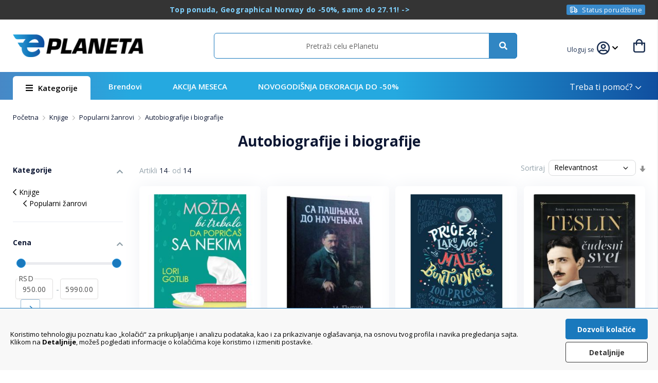

--- FILE ---
content_type: text/html; charset=UTF-8
request_url: https://eplaneta.rs/knjige/popularni-zanrovi/autobiografije-i-biografije.html
body_size: 120842
content:
<!doctype html>
<html lang="sr">
    <head >
        <script>
    var LOCALE = 'sr\u002DLatn\u002DRS';
    var BASE_URL = 'https\u003A\u002F\u002Feplaneta.rs\u002F';
    var require = {
        'baseUrl': 'https\u003A\u002F\u002Feplaneta.rs\u002Fstatic\u002Fversion1762206518\u002Ffrontend\u002FMarketplace\u002Feplaneta\u002Fsr_Latn_RS'
    };</script>        <meta charset="utf-8"/>
<meta name="title" content="Autobiografije i biografije"/>
<meta name="description" content="Autobiografije i biografije - naruči iz velikog asortimana ePlaneta online prodavnice, povrat u roku od 14 dana!"/>
<meta name="robots" content="noindex,nofollow"/>
<meta name="viewport" content="width=device-width, initial-scale=1.0, maximum-scale=1.0, user-scalable=0"/>
<meta name="format-detection" content="telephone=no"/>
<meta property="og:type" content="website"/>
<meta property="og:title" content="Autobiografije i biografije"/>
<meta property="og:description" content="Autobiografije i biografije - naruči iz velikog asortimana ePlaneta online prodavnice, povrat u roku od 14 dana!"/>
<meta property="og:locale" content="sr_RS"/>
<meta property="og:site_name" content="Eplaneta"/>
<meta property="og:url" content="https://eplaneta.rs/pokloni/knjige.html"/>
<meta property="og:image" content="https://eplaneta.rs/media/catalog/product/cache/b3a0f5a22a0716a4157a475ec9eda9df/p/r/prozraci_vv_bax2jdi2nulkprvx.jpg"/>
<title>Autobiografije i biografije</title>
<link  rel="stylesheet" type="text/css"  media="all" href="https://eplaneta.rs/static/version1762206518/frontend/Marketplace/eplaneta/sr_Latn_RS/mage/calendar.css" />
<link  rel="stylesheet" type="text/css"  media="all" href="https://eplaneta.rs/static/version1762206518/frontend/Marketplace/eplaneta/sr_Latn_RS/css/styles-m.css" />
<link  rel="stylesheet" type="text/css"  media="all" href="https://eplaneta.rs/static/version1762206518/frontend/Marketplace/eplaneta/sr_Latn_RS/jquery/uppy/dist/uppy-custom.css" />
<link  rel="stylesheet" type="text/css"  media="all" href="https://eplaneta.rs/static/version1762206518/frontend/Marketplace/eplaneta/sr_Latn_RS/Amasty_ShopbyBase/css/swiper.min.css" />
<link  rel="stylesheet" type="text/css"  media="all" href="https://eplaneta.rs/static/version1762206518/frontend/Marketplace/eplaneta/sr_Latn_RS/Nistruct_Promotion/css/style.css" />
<link  rel="stylesheet" type="text/css"  media="all" href="https://eplaneta.rs/static/version1762206518/frontend/Marketplace/eplaneta/sr_Latn_RS/Nistruct_ConstructorSearch/css/autocomplete.css" />
<link  rel="stylesheet" type="text/css"  media="all" href="https://eplaneta.rs/static/version1762206518/frontend/Marketplace/eplaneta/sr_Latn_RS/Nistruct_ConstructorCatalog/css/category.css" />
<link  rel="stylesheet" type="text/css"  media="all" href="https://eplaneta.rs/static/version1762206518/frontend/Marketplace/eplaneta/sr_Latn_RS/Amasty_ShopbyBase/css/chosen/chosen.css" />
<link  rel="stylesheet" type="text/css"  media="all" href="https://eplaneta.rs/static/version1762206518/frontend/Marketplace/eplaneta/sr_Latn_RS/Anowave_Ec/css/ec.css" />
<link  rel="stylesheet" type="text/css"  media="screen and (min-width: 768px)" href="https://eplaneta.rs/static/version1762206518/frontend/Marketplace/eplaneta/sr_Latn_RS/css/styles-l.css" />
<link  rel="stylesheet" type="text/css"  media="print" href="https://eplaneta.rs/static/version1762206518/frontend/Marketplace/eplaneta/sr_Latn_RS/css/print.css" />
<script  type="text/javascript"  src="https://eplaneta.rs/static/version1762206518/frontend/Marketplace/eplaneta/sr_Latn_RS/requirejs/require.min.js"></script>
<script  type="text/javascript"  src="https://eplaneta.rs/static/version1762206518/frontend/Marketplace/eplaneta/sr_Latn_RS/requirejs-min-resolver.min.js"></script>
<script  type="text/javascript"  src="https://eplaneta.rs/static/version1762206518/frontend/Marketplace/eplaneta/sr_Latn_RS/js/bundle/bundle0.min.js"></script>
<script  type="text/javascript"  src="https://eplaneta.rs/static/version1762206518/frontend/Marketplace/eplaneta/sr_Latn_RS/js/bundle/bundle1.min.js"></script>
<script  type="text/javascript"  src="https://eplaneta.rs/static/version1762206518/frontend/Marketplace/eplaneta/sr_Latn_RS/js/bundle/bundle2.min.js"></script>
<script  type="text/javascript"  src="https://eplaneta.rs/static/version1762206518/frontend/Marketplace/eplaneta/sr_Latn_RS/js/bundle/bundle3.min.js"></script>
<script  type="text/javascript"  src="https://eplaneta.rs/static/version1762206518/frontend/Marketplace/eplaneta/sr_Latn_RS/js/bundle/bundle4.min.js"></script>
<script  type="text/javascript"  src="https://eplaneta.rs/static/version1762206518/frontend/Marketplace/eplaneta/sr_Latn_RS/js/bundle/bundle5.min.js"></script>
<script  type="text/javascript"  src="https://eplaneta.rs/static/version1762206518/frontend/Marketplace/eplaneta/sr_Latn_RS/mage/requirejs/static.min.js"></script>
<script  type="text/javascript"  src="https://eplaneta.rs/static/version1762206518/frontend/Marketplace/eplaneta/sr_Latn_RS/mage/requirejs/mixins.min.js"></script>
<script  type="text/javascript"  src="https://eplaneta.rs/static/version1762206518/frontend/Marketplace/eplaneta/sr_Latn_RS/requirejs-config.min.js"></script>
<script  type="text/javascript"  src="https://eplaneta.rs/static/version1762206518/frontend/Marketplace/eplaneta/sr_Latn_RS/Magento_Theme/js/polyfill/intersection-observer.min.js"></script>
<script  type="text/javascript"  src="https://eplaneta.rs/static/version1762206518/frontend/Marketplace/eplaneta/sr_Latn_RS/Zsdev_CatalogSales/js/init-catalog-sales.min.js"></script>
<script  type="text/javascript"  src="https://eplaneta.rs/static/version1762206518/frontend/Marketplace/eplaneta/sr_Latn_RS/Nistruct_ConstructorSearch/js/autocomplete.min.js"></script>
<script  type="text/javascript"  src="https://eplaneta.rs/static/version1762206518/frontend/Marketplace/eplaneta/sr_Latn_RS/Nistruct_ConstructorSearch/js/zero-state.min.js"></script>
<script  type="text/javascript"  src="https://eplaneta.rs/static/version1762206518/frontend/Marketplace/eplaneta/sr_Latn_RS/Anowave_Ec/js/ec.min.js"></script>
<script  type="text/javascript"  src="https://eplaneta.rs/static/version1762206518/frontend/Marketplace/eplaneta/sr_Latn_RS/Anowave_Ec4/js/ec4.min.js"></script>
<script  type="text/javascript"  src="https://eplaneta.rs/static/version1762206518/frontend/Marketplace/eplaneta/sr_Latn_RS/Nistruct_AnowaveEc/js/event-listener.min.js"></script>
<link  rel="stylesheet" href="//fonts.googleapis.com/css?family=Open+Sans:300,400,600,700,800&amp;amp;subset=latin-ext" />
<link  rel="icon" type="image/x-icon" href="https://eplaneta.rs/media/favicon/stores/1/ePlaneta_favicon_satur_32.png" />
<link  rel="shortcut icon" type="image/x-icon" href="https://eplaneta.rs/media/favicon/stores/1/ePlaneta_favicon_satur_32.png" />
<script charset="UTF-8" src="https://s-eu-1.pushpushgo.com/js/6231e05b5e02ccef0b9bb337.js" async="async"></script>
<style>
@media (max-width: 600px) {
    #nst-search-results .product-item {
        flex: 1 1 calc(100% / 2 - 1px);
        max-width: calc(100% / 2 - 1px);
    }
    #nst-search-results{
        gap: 0;
        margin-left: -10px;
        margin-right: -10px;
    }
     .catalog-category-view #nst-search-results .product-item {
        flex: 1 1 calc(100% / 2 - 0px);
        max-width: calc(100% / 2 - 0px);
        margin: 0;
    }
    .catalog-category-view #nst-search-results{
        gap: 0;
        margin-left: 0;
        margin-right: 0;
    }

#nst-search-results .product-item{padding: 7px;}
#constructor-product-list .product-item .image-wrapper{padding: 5px;}
#constructor-product-list .product.details{padding: 7px;}
.constructor-index-index .product-item .product-item-info{padding: 0;}
}
.custom-order-history .no-orders { display: none; }
#nst-zs-autocomplete > li#line-between-section:nth-last-of-type(2) {
    display: none;
}
#bosch-shop-in-shop .container-two-columns .col-custom:hover {
    box-shadow: unset;
}
#bosch-shop-in-shop .title h2{font-size:2.5rem}
@media(max-width: 1100px){.customer-welcome{display: flex}}
@media(max-width: 769px){
.customer-welcome{margin-right: 30px;}
.header.links .customer-welcome .name:after{display: none;}
.ambrand-index-index .toolbar-amount{
   position: inherit;
}
}

@media only screen and (max-width: 769px) {
  .mm-spn ul {
    -webkit-overflow-scrolling: auto !important;
    -webkit-transition: left 0.3s ease 0s !important;
    -o-transition: left 0.3s ease 0s !important;
    transition: left 0.3s ease 0s !important;
  }
}

@media screen and (min-width: 769px)  {
.page-header {
z-index:5;
}
}
.sidebar-additional{display:none!important;}

.category-view .zsdev-brand-title h1 span:first-child{text-transform:uppercase}
#top-ui-menu .it-menu{width:100%;display: flex;flex-wrap: wrap;justify-content: flex-start;}

</style>
<meta name="google-site-verification" content="DmdbqRS_bH9nwkd-amOIcymmsNecWrbuJ_Gy53JkUdo" />
<!-- Clarity tracking code for eplaneta.rs -->
<script type="text/javascript">
    (function(c,l,a,r,i,t,y){
        c[a]=c[a]||function(){(c[a].q=c[a].q||[]).push(arguments)};
        t=l.createElement(r);t.async=1;t.src="https://www.clarity.ms/tag/"+i;
        y=l.getElementsByTagName(r)[0];y.parentNode.insertBefore(t,y);
    })(window, document, "clarity", "script", "ix10t6euos");
</script>
<script type="text/javascript">
        document.addEventListener('DOMContentLoaded', function () {
            // Proverite da li se nalazite na URL-u https://eplaneta.rs/sales/order/history
            if (window.location.href === 'https://eplaneta.rs/sales/order/history') {
                // Pronađite elemente
                var mainColumn = document.querySelector('.column.main');
                var sidebar = document.querySelector('.sidebar.sidebar-main');
                var orderHistoryHeader = document.querySelector('.order-history-header h1');

                // Proverite da li elementi postoje i da li je sidebar u mainColumn
                if (mainColumn && sidebar && mainColumn.contains(sidebar)) {
                    // Izvadite sidebar iz mainColumn
                    mainColumn.parentNode.insertBefore(sidebar, mainColumn.nextSibling);
                }

                // Funkcija za uklanjanje inline stilova
                function removeInlineStyles(observer) {
                    let stylesRemoved = false;
                    if (mainColumn && mainColumn.style.width === '100%') {
                        mainColumn.style.width = '';
                        stylesRemoved = true;
                    }
                    if (orderHistoryHeader && orderHistoryHeader.style.marginLeft === '29%') {
                        orderHistoryHeader.style.marginLeft = '';
                        stylesRemoved = true;
                    }
                    // Prekini posmatranje ako su stilovi uklonjeni
                    if (stylesRemoved && observer) {
                        observer.disconnect();
                    }
                }

                // Uklonite inline stilove odmah ako već postoje
                removeInlineStyles(null);

                // Kreirajte MutationObserver za posmatranje promena stila na mainColumn i orderHistoryHeader
                var observer = new MutationObserver(function(mutations) {
                    mutations.forEach(function(mutation) {
                        if (mutation.attributeName === 'style') {
                            removeInlineStyles(observer);
                        }
                    });
                });

                // Posmatrajte promene stila na mainColumn i orderHistoryHeader
                if (mainColumn) {
                    observer.observe(mainColumn, { attributes: true });
                }
                if (orderHistoryHeader) {
                    observer.observe(orderHistoryHeader, { attributes: true });
                }

                // Dodatna provera i promena stila za .customer-welcome
                if (document.querySelector('.customer-menu .offcanvas-guest-links')) {
                    var customerWelcome = document.querySelector('.customer-welcome');
                    if (customerWelcome) {
                        customerWelcome.style.marginRight = '0';
                    }
                }
            }
        });
</script>            <script type="text/x-magento-init">
        {
            "*": {
                "Magento_PageCache/js/form-key-provider": {
                    "isPaginationCacheEnabled":
                        0                }
            }
        }
    </script>
<script data-ommit="true" nonce="djc5b3FvMXZ3eHYzdnNnNm5oczQwMGw1djNzd3FyM28="></script>

<script data-ommit="true" nonce="djc5b3FvMXZ3eHYzdnNnNm5oczQwMGw1djNzd3FyM28=">

	window.dataLayer = window.dataLayer || [];

		
	window.AEC = window.AEC || { version: "104.0.9"	};

		
	AEC.Const = 
	{
		TIMING_CATEGORY_ADD_TO_CART:		'Add To Cart Time',
		TIMING_CATEGORY_REMOVE_FROM_CART:	'Remove From Cart Time',
		TIMING_CATEGORY_PRODUCT_CLICK:		'Product Detail Click Time',
		TIMING_CATEGORY_CHECKOUT:			'Checkout Time',
		TIMING_CATEGORY_CHECKOUT_STEP:		'Checkout Step Time',
		TIMING_CATEGORY_PRODUCT_WISHLIST:	'Add to Wishlist Time',
		TIMING_CATEGORY_PRODUCT_COMPARE:	'Add to Compare Time'
	};

	AEC.Const.URL 					= 'https://eplaneta.rs/';
	AEC.Const.VARIANT_DELIMITER 	= '-';
	AEC.Const.VARIANT_DELIMITER_ATT = ':';

		
	AEC.Const.CHECKOUT_STEP_SHIPPING 	= 1;
	AEC.Const.CHECKOUT_STEP_PAYMENT  	= 2;
	AEC.Const.CHECKOUT_STEP_ORDER  		= 3;

		
	AEC.Const.DIMENSION_SEARCH = 18;

	
	AEC.Const.COOKIE_DIRECTIVE 								= false;
	AEC.Const.COOKIE_DIRECTIVE_SEGMENT_MODE 				= false;
	AEC.Const.COOKIE_DIRECTIVE_SEGMENT_MODE_EVENTS			= ["cookieConsentGranted"];	
	AEC.Const.COOKIE_DIRECTIVE_CONSENT_GRANTED_EVENT 		= "cookieConsentGranted";
	AEC.Const.COOKIE_DIRECTIVE_CONSENT_DECLINE_EVENT 		= "cookieConsentDeclined";

		
	AEC.Const.COOKIE_DIRECTIVE_CONSENT_GRANTED = AEC.CookieConsent.getConsent("cookieConsentGranted");


	
	AEC.Const.COOKIE_DIRECTIVE_OVERRIDE_DECLINE = false;
	
		
	AEC.Const.CATALOG_CATEGORY_ADD_TO_CART_REDIRECT_EVENT = "catalogCategoryAddToCartRedirect";

		
	AEC.Message = 
	{
		confirm: 			 true,
		confirmRemoveTitle:  "Sigurno?",
		confirmRemove: 		 "Da li sigurno želiš da ukloniš ovaj artikal iz korpe?"
	};
			
	AEC.storeName 			= "Default Store View";
	AEC.currencyCode	 	= "RSD";
	AEC.useDefaultValues 	= false;
	AEC.facebook 			= false;
	AEC.facebookInitParams 	= [];

		
	AEC.SUPER = [];

		
	AEC.CONFIGURABLE_SIMPLES = [];

	
	AEC.BUNDLE = {"bundles":[],"options":[]};

	
	AEC.localStorage = true;

		
	AEC.summary = false;

	
	AEC.reset = false;

	
	AEC.tax = 1;

	
	AEC.simples = false;
	
</script>
<script data-ommit="true" nonce="djc5b3FvMXZ3eHYzdnNnNm5oczQwMGw1djNzd3FyM28=">

    (summary => 
    {
    	if (summary)
    	{
        	let getSummary = (event) => 
        	{
            	AEC.Request.post("https:\/\/eplaneta.rs\/datalayer\/index\/cart\/",{ event:event }, (response) => 
            	{
                	dataLayer.push(response);
               	});
            };

            ['ec.cookie.remove.item.data','ec.cookie.update.item.data','ec.cookie.add.data'].forEach(event => 
            {
            	AEC.EventDispatcher.on(event, (event => 
            	{
                	return () => 
                	{
                    	setTimeout(() => { getSummary(event); }, 2000);
                    };
                })(event));
            });
    	}
    })(AEC.summary);
    
</script><script data-ommit="true" nonce="djc5b3FvMXZ3eHYzdnNnNm5oczQwMGw1djNzd3FyM28=">

    if ('undefined' !== typeof AEC && AEC.GA4)
    {
    	AEC.GA4.enabled = true;

    	    	
    	AEC.GA4.conversion_event = "purchase";

    	    	
    	AEC.GA4.currency = "RSD";

    	    	
    	AEC.GA4.quote = [];
    }
    
</script><script data-ommit="true" nonce="djc5b3FvMXZ3eHYzdnNnNm5oczQwMGw1djNzd3FyM28=">

		
	window.dataLayer = window.dataLayer || [];

	
	partytown = 
	{
		forward: ['dataLayer.push', 'fbq']
	};

	
		
	var dataLayerTransport = (function()
	{
		var data = [];
		
		return {
			data:[],
			push: function(data)
			{
				this.data.push(data);
				
				return this;
			},
			serialize: function()
			{
				return this.data;
			}
		}	
	})();
	
</script><script data-ommit="true">

	var EC = [];

	/* Dynamic remarketing */
	window.google_tag_params = window.google_tag_params || {};

	/* Default pagetype */
	window.google_tag_params.ecomm_pagetype = 'category';

	/* Grouped products collection */
	window.G = [];

	/**
	 * Global revenue 
	 */
	window.revenue = 0;

	/**
	 * DoubleClick
	 */
	window.DoubleClick = 
	{
		DoubleClickRevenue:	 	0,
		DoubleClickTransaction: 0,
		DoubleClickQuantity: 	0
	};
	
	
	AEC.Cookie.visitor({"visitorLoginState":"Izlogovan","visitorLifetimeValue":0,"visitorExistingCustomer":"No","visitorType":"NOT LOGGED IN","currentStore":"Default Store View"}).push(dataLayer, false);

		
	dataLayer.push({ pageType: "category"});
	
</script>

<!-- Google Tag Manager -->
<script nonce="djc5b3FvMXZ3eHYzdnNnNm5oczQwMGw1djNzd3FyM28=">(function(w,d,s,l,i){w[l]=w[l]||[];w[l].push({'gtm.start':
new Date().getTime(),event:'gtm.js'});var f=d.getElementsByTagName(s)[0],
j=d.createElement(s),dl=l!='dataLayer'?'&l='+l:'';j.async=true;j.nonce='djc5b3FvMXZ3eHYzdnNnNm5oczQwMGw1djNzd3FyM28=';j.src=
'https://www.googletagmanager.com/gtm.js?id='+i+dl;f.parentNode.insertBefore(j,f);
})(window,document,'script','dataLayer','GTM-MCD759D');</script>
<!-- End Google Tag Manager -->
<script data-ommit="true">

    	
</script>
<script data-ommit="true">AEC.Bind.apply({"performance":false})</script>

<link rel="canonical" href="https://eplaneta.rs/pokloni/knjige.html" />

<script>if (window.location.hash === "#_=_"){
    if (history.replaceState) {
        var cleanHref = window.location.href.split("#")[0];
        history.replaceState(null, null, cleanHref);
    } else {
        window.location.hash = "";
    }
}</script><!-- zsdev_styles_head -->
<style>
    body, a, .footer.content .footer-columns__column .block .block-title, .footer.content .footer-columns__column .block .block-content li a, .product-info-main .help-bar .item, .product-wrapper .product-slider .products .item .product-item-info a, .product-info-main .page-title-wrapper .page-title, .navigation-6-in-2-row.widget-wrapper-container .widget-wrapper .col-custom a span, .product-item-info .product-item-details .product-item-name a, .breadcrumbs .items, .breadcrumbs a, .breadcrumbs a:visited, .filter-options .filter-options-title, .filter-options .filter-options-content .items .item a, .catalog-category-view .page-title-wrapper h1, .toolbar-number, .category-slider-container .category-slider-wrapper .title-wrapper h2, .navigation-6-in-2-column.widget-wrapper-container h4, .navigation-6-in-2-row.widget-wrapper-container h4, .category-slider-container .category-slider-wrapper .category-list-wrapper .swiper-wrapper .item a .title, .nav-sections .navigation ul .level0 .submenu .level1 a, .nav-sections .navigation ul .level0 .menu-wrapper .level1.submenu .menu-container .column li a, .nav-sections .navigation ul .level0 .menu-wrapper .level2.submenu .category-list li a, .nav-sections .navigation ul .level0 .submenu .level1 a.has_child:after, .cms-home .navigation ul .level0:first-child .level-top, .swiper-button-prev:after, .swiper-button-next:after {color: #0c1632;}.product-item-info .product-item-details .product-item-name a {color: #0c1632 !important;}.product-info-main .help-bar, .footer.content, .product-slider-container, .similar-products-wrapper .product-slider-container, .product.info.detailed .items .item.content .additional-attributes-wrapper.table-wrapper .additional-attributes tr:nth-child(odd) {background-color: #F8F9FA;}.similar-products-wrapper .product-slider-container .product-wrapper .products .item .product-item-info .price-box .price-wrapp+.price-wrapp .price, .product-wrapper .product-slider .products .item .product-item-info .price-box .price-wrapp+.price-wrapp .price {color: #eb0202;}.product-item-info .price-box .old-price {color: #828899;}@media (max-width: 769px) {.product-info-main .info-action-banner.info-image .title-wrapper .title {text-align: center;}.product-info-main .info-action-banner .title-wrapper .infobox-counter {font-size: 1.2rem;}.catalog-product-view .breadcrumbs {margin: 0;float: right;width: auto;font-size: small;text-align: r;overflow-x: scroll;white-space: nowrap;width: 90%;height: 45px;margin: 0 auto;}.breadcrumbs {padding: 20px 0px 0px 0px;}@media (max-width: 769px) {.catalog-category-view.page-layout-1column .subcategory-wrapper ul li .link {background: radial-gradient(circle, rgb(251 251 251 / 70%) 0%, rgb(230 234 237) 100%);border-radius: 100px;height: 80px;}.catalog-category-view.page-layout-1column .subcategory-wrapper ul li .category-name {text-align: center;font-size: 1.3rem;font-weight: 400;padding: 5px 3px 10px 3px;letter-spacing: 0;line-height: 1.6rem;}.catalog-category-view.page-layout-1column .subcategory-wrapper {padding: 20px 10px 0 10px;}.catalog-category-view.page-layout-1column .subcategory-wrapper ul li {margin-bottom: 10px;}.catalog-category-view.page-layout-1column .subcategory-wrapper ul li {width: calc((100% - 4%) / 4);margin-left: 1%;}.catalog-category-view.page-layout-1column .subcategory-wrapper ul li:nth-child(3n + 1) {margin-left: 1%;}}.product-slider-container .product-slider {padding-left: 2px;padding-right: 2px;}.catalog-product-view .column.main .product-info-main .product-info-price .price-wrapper .price {font-size: 2.6rem;}.catalog-product-view .column.main .product-info-main .product-info-price .old-price .price-wrapper .price {font-size: 1.6rem;}.product-info-main .product-info-price .price-box .old-price .price {font-size: 1.6rem;}.product-info-main .seller-wrapper, .product-info-main .seller-wrapper .title {font-size: 1.2rem;}.product-info-main .page-title-wrapper .page-title {font-size: 1.8rem;}.product.info.detailed .items .item.content .additional-attributes-wrapper.table-wrapper h4 {margin-top: 2rem;}.product-info-main .help-bar .item.return span.icon {margin-left: 0px;}.product-info-main .help-bar .item.pay span.icon {height: 2.4rem;width: 2.5rem;margin-right: 22px;}.product-info-main .help-bar .item.return span.icon {height: 2.5rem;width: 2.6rem;}.product-info-main .help-bar .item.contact span.icon {height: 2.8rem;width: 2.8rem;margin-right: 20px;}.product-info-main .help-bar .item {margin-bottom: 5px;margin-top: 5px;}.catalog-product-view .column.main .product-info-main .help-bar {padding: 15px 20px 20px 20px;}.product-info-main .help-bar .item {font-size: 1.3rem;}.product-item-info .product-item-details .product-item-name {max-height: 58px;margin: 0 0 4px 0;overflow: hidden;line-height: 1.8rem;}.product-item-info .product-item-details .product-item-name a {letter-spacing: 0px;}.page-products .products-grid .product-item .product-item-info {box-shadow: 0 0 12px 0px rgb(225 230 239), 0 1px 1px 0px rgb(216 222 230);padding: 4px;}.page-with-filter .products {margin-left: -5px;margin-right: -5px;}.product-label-down-left-mobile {left: 0px;bottom: 0px;}.page-products .products-grid .product-item .stickers .sticker-sale {background: #fb0b0b;border-radius: 0.3rem;font-size: 1.1rem;font-weight: 700;padding: 3px 4px 3px 4px;margin-left: 5px;}.product-item-info .price-box .special-price .price {font-weight: 700;color: #f00000;font-size: 1.7rem;letter-spacing: 0px;}.product-item-info .product-item-details {padding: 0px 12px 18px;}.product-item .price-box {margin: 5px 0px 0px 0px;}.product-item-info .price-box {padding-bottom: 0px;}.product-item-info .price-box .old-price .price {margin-bottom: 0px;font-weight: 500 !important;color: #828899;}.product-info-main .info-action-banner .info-action-banner-wrapper img {margin-right: 10px;}.product-wrapper .product-slider .products .item .product-item-info a {letter-spacing: 0.1px;line-height: 1.4;}.product-slider-container .product-wrapper .product-slider .products .item.swiper-slide .product-item-info .price-box .price {font-size: 1.35rem;margin-top: 4px;}.product-slider-container .product-wrapper .products {margin: 5px 0px 5px 0px !important;}.page-products .products-grid .product-item .product-item-info .price-box .special-price .price {font-size: 1.45rem;}.product-item-info .product-item-details .product-item-name a {font-size: 1.25rem;}.product-item-info .product-item-details .zsdev-review {margin-top: 5px;}.product-item-info .price-box .price-wrapp .normal-price.special-price {letter-spacing: 0.1px;line-height: 1rem;}.page-with-filter .catalog-category-view.page-layout-2columns-left .column.main .images-wrapper.category {margin-top: 15px;}.page-with-filter.catalogsearch-result-index #amasty-shopby-product-list .products.wrapper {padding-top: 30px;}.page-with-filter.catalogsearch-result-index .breadcrumbs {margin: 0 0 0px;}.navigation, .page-main, .page-wrapper>.widget, .block.category.event, .top-container {padding: 20px 20px 0px 20px;}.product-slider-container .product-wrapper .product-slider .products .item.swiper-slide {padding: 5px 5px 5px 5px;border-radius: 0.6rem;}.product-slider-container .product-wrapper .products .item {border: 0px solid #f6f6f6;box-shadow: 0 0 10px 0px rgb(231 236 239), 0 1px 0px 0px rgb(195 201 209 / 50%);}.product-slider-container .product-wrapper .products .item:hover {box-shadow: 0 1px 5px 0px rgb(195 201 209 / 50%);}.custom-product-label {padding: 0px;}.product-slider-container .product-wrapper .product-slider .products .item.swiper-slide .stickers {top: 2px;left: 4px;}.product-slider-container .product-wrapper .products .item .stickers {left: 2px;}.product-slider-container .product-wrapper .product-slider .products .item.swiper-slide .stickers .sticker-sale {padding: 0.1rem 4px;}.product-slider-container .product-wrapper .product-slider .products .item.swiper-slide .stickers .sticker-sale, .product-slider-container .product-wrapper .product-slider .products .item.swiper-slide .stickers .sticker-new, .product-slider-container .product-wrapper .product-slider .products .item.swiper-slide .stickers .sticker-free-shipping {font-size: 1.1rem;}.product-slider-container .product-wrapper .products .item .stickers .sticker-sale {background: #fb0b0b;border-radius: 0.3rem;color: #fff;font-weight: 600;}.product.info.detailed .items .item.content .description h4, .product.info.detailed .items .item.content .additional-attributes-wrapper.table-wrapper h4 {font-size: 1.6rem;font-weight: 300;letter-spacing: 0.3px;}.product.info.detailed .items .item.content .additional-attributes-wrapper.table-wrapper h4 {margin-top: 2rem;}h4 {margin-top: 2rem;margin-bottom: 1.5rem;}.product.info.detailed .items .item.content .additional-attributes-wrapper.table-wrapper {margin-top: 20px;}.catalog-product-view .custom-product-label {padding: 2px;}.product-wrapper .product-slider .products .item .product-item-info img {margin-bottom: 0px;margin-right: -2px;}.footer.content {border-top: 0px solid #e6e6e6;}.product-label-down-left-mobile {bottom: 0px;flex-direction: column-reverse;text-align: left;margin-left: 3px;padding: 5px;}.custom-product-label .tooltip-wrapper .tooltip-info {font-size: 1.0rem;}.custom-product-label {align-items: start;transition: all .0s linear;max-width: 45%;}.custom-product-label.product-label-down-left-mobile.tooltip-active .tooltip-wrapper, .custom-product-label.product-label-down-right-mobile.tooltip-active .tooltip-wrapper {margin-left: 0px;margin-bottom: 5px;}.custom-product-label.tooltip-active {transition: all .0s linear;border-radius: 5px;}.product-label-down-right-mobile {right: 0px;bottom: 0px;flex-direction: column;padding: 2px 5px 2px 0px;}.custom-product-label.product-label-down-right-mobile .tooltip-wrapper .tooltip-info {line-height: 0.9rem;text-align:right;}.custom-product-label .tooltip-wrapper {line-height: 1.1rem !important;}.custom-product-label.product-label-down-right-mobile {max-width: 45%;}.product-wrapper .product-slider .products .item .product-item-info .custom-product-label.product-label-down-left-mobile img {margin: 0;}.custom-product-label.product-label-down-right-mobile.tooltip-active .tooltip-wrapper {margin-right: 0px;}}@media (min-width: 770px) {.banner-wrapper .swiper-button-prev-main, .banner-wrapper .swiper-button-next-main {border-radius: 25%;background-color: rgb(255 255 255 / 85%);height: 4.2rem;width: 4.2rem;}.banner-wrapper .swiper-button-prev-main:hover, .banner-wrapper .swiper-button-next-main:hover {background-color: #ffffff !important;}.banner-wrapper .swiper-button-prev-main:hover:after, .banner-wrapper .swiper-button-next-main:hover:after {color: #006ed9;}.swiper-button-prev.swiper-button-disabled, .swiper-button-next.swiper-button-disabled {opacity: 0.0;}.product-info-main .box-tocart .wishlist-button .inwishlist span:before {color: #2c2c34;font-weight: 700;}.product-item-info .product-item-details .product-item-name a {font-weight: 600;}.similar-products-wrapper .product-slider-container .product-wrapper .swiper-button.swiper-button-prev {left: -15px;}.similar-products-wrapper .product-slider-container .product-wrapper .swiper-button.swiper-button-next {right: 0px;}.product-slider-container .product-slider {padding-bottom: 15px;padding-left: 1px;padding-right: 2px;}.similar-products-wrapper .product-slider-container .product-slider {padding-bottom: 5px;}.swiper-button-prev:after {margin-right: 1px;}.swiper-button-next:after {margin-left: 1px;}.similar-products-wrapper .product-slider-container .product-wrapper .swiper-button.swiper-button-prev, .similar-products-wrapper .product-slider-container .product-wrapper .swiper-button.swiper-button-next {height: 45px;width: 45px;box-shadow: 0 3px 4px rgb(0 0 0 / 13%);background-color: #fff;}.similar-products-wrapper .product-slider-container .product-wrapper .swiper-button.swiper-button-prev:hover, .similar-products-wrapper .product-slider-container .product-wrapper .swiper-button.swiper-button-next:hover {-webkit-box-shadow: 0px 2px 8px 0px rgb(165 165 165 / 50%);-moz-box-shadow: 0px 2px 8px 0px rgba(165,165,165,0.5);box-shadow: 0px 2px 8px 0px rgb(165 165 165 / 50%);}.custom-product-label.product-label-down-left {bottom: 5px;flex-direction: column-reverse;text-align: left;margin: 0 auto;}.custom-product-label {align-items: start;transition: all .0s linear;max-width: 45%;}.custom-product-label.product-label-down-left.tooltip-active .tooltip-wrapper, .custom-product-label.product-label-up-left.tooltip-active .tooltip-wrapper {margin-left: 0px;margin-bottom: 5px;}.custom-product-label.tooltip-active {transition: all .0s linear;box-shadow: 0 0 5px rgba(0,0,0,0.15);}.product-label-down-right {right: 5px;bottom: 3px;flex-direction: column;}.custom-product-label.product-label-down-right .tooltip-wrapper .tooltip-info {line-height: 0.9rem;text-align:right;}.custom-product-label .tooltip-wrapper {line-height: 1.5rem !important;}.custom-product-label.product-label-down-right {align-items: end;max-width: 45%;}.product-wrapper .product-slider .products .item .product-item-info .custom-product-label.product-label-down-left img {margin: 0;}}.wrapper-two-columns .container-two-columns .col-custom .bottom-container {position: absolute;bottom: 0;display: flex;align-items: center;width: 100%;background: linear-gradient(180deg, rgba(0,0,0,0) 0%, #0000 100%);}.wrapper-two-columns .container-two-columns .col-custom img {margin-bottom: -6px;}.product-slider-container .product-wrapper .products .item {transition: all .1s ease-in;}@media (min-width: 1024px) {.page-products .products-grid .product-item .product-item-info {background-color: #fff;box-shadow: 0 0 35px 0px rgb(239 241 245 / 100%), 0 1px 0px 0px rgb(195 201 209 / 50%);}}.page-products .products-grid .product-item .product-item-info, .shopbylook-shopbylookitem-item .products-grid .product-item .product-item-info {border: 1px solid #ffffff;transition: all .1s ease;}.page-products .products-grid .product-item .product-item-info:hover, .shopbylook-shopbylookitem-item .products-grid .product-item .product-item-info:hover {box-shadow: 0 0 50px 0px rgb(242 246 252), 0px 4px 8px 1px rgb(214 218 223);border: 1px solid #ffffff;transition: all .1s ease;}.page-wrapper .category-description {text-align: left;max-width: 100%;}.page-wrapper .category-description ul>li {margin-bottom: 0;}@media (min-width: 770px) {.product-item-info .product-item-details .product-item-name a.product-item-link {letter-spacing: 0.1px;}.product-item-info .product-item-details .product-item-name a {letter-spacing: 0px;}.product-item-info .product-item-details {padding: 0px 10px;}.product-item-info .price-box .special-price .price {color: #eb0202;letter-spacing: 0px;}.page-products .products-grid .product-item .image-wrapper .actions-secondary.wishlist {background-color: #ffffff54;border-radius: 20px;height: 33px;width: 33px;}.page-products .products-grid .product-item .stickers .sticker-sale, .product-slider-container .product-wrapper .products .item .stickers .sticker-sale, .similar-products-wrapper .product-slider-container .product-wrapper .products .item .product-item-info .image-wrapper .stickers .sticker-sale, .gallery-placeholder .stickers .sticker-sale {padding: 5px 6px 5px 6px;background: #fb0b0b;border-radius: 0.4rem;font-size: 1.4rem;font-weight: 600;line-height: 1;}.page-products .products-grid .product-item .stickers.left, .product-slider-container .product-wrapper .products .item .stickers {left: 0px;top: 0px;}.similar-products-wrapper .product-slider-container .product-wrapper .products .item .product-item-info .image-wrapper .stickers {top: 10px;left: 10px;}.product-item-info .price-box .old-price, .similar-products-wrapper .product-slider-container .product-wrapper .products .item .product-item-info .price-box .old-price .price {color: #828899;}.product-item-info .price-box .old-price .price {font-size: 1.3rem;letter-spacing: 0px;color: #828899;}.product-item .price-box {margin: 2px 0 5px;}.page-wrapper .breadcrumbs .item:not(:last-child):after {color: #ababab;}.breadcrumbs .items {font-size: 1.3rem;}.breadcrumbs a:hover {color: #4d7cc5;}.breadcrumbs {margin-bottom: 10px;}.footer.content {border-top: 0px solid #F4F7FB;}.page-footer {margin-top: 30px;}.footer.content .footer-columns__column .block .block-title {letter-spacing: 0px;}.footer.content .footer-columns__column .block .block-content li a {letter-spacing: 0px;}.footer .footer-copyright-content {background-color: #2a2c34;}.block.filter .filter-content .filter-options .filter-options-content form ul.am-filter-items-category_ids .item .items.level-2 {padding-left: 14px;}.block.filter .filter-content .filter-options .filter-options-content form ul.am-filter-items-category_ids .item .items.level-1 {padding-left: 17px;}.filter-options .filter-options-item.active .filter-options-title:after {color: #8D9DA6;}.filter-options .filter-options-title {font-weight: 700;font-size: 1.4rem;}.filter-options .filter-options-content .items .item a {letter-spacing: 0;}.filter-options .count {color: #8D9DA6;}.filter-options .filter-options-content {border-bottom: 1px solid #e8ecf2;}.filter-options .filter-options-content::-webkit-scrollbar-thumb {background-color: #eaebef;border-radius: 1rem;}.filter-options .filter-options-content::-webkit-scrollbar {width: 10px;background-color: #ffffff;}.filter-options-item .filter-options-content .count {padding-left: 4px;font-size: 0.95em;}.page-layout-2columns-left .sidebar-main {padding-top: 0px;padding-left: 0px;}.amshopby-filter-current .amshopby-items .item span {font-size: 1.3rem;}.amshopby-filter-current .amshopby-filter-name {font-weight: 500;color:#5D697E;}.amshopby-filter-current .amshopby-items .item .amshopby-remove:before, .amshopby-filter-current .amshopby-items .item .amshopby-remove:after {background-color: #1a79bd;height: 1px;}.amshopby-filter-current .amshopby-items .item {padding: 4px 10px 4px 30px;background-color: #fcfeff;border-radius: 6px;width: fit-content;border: 1px solid #b8d1e3;}.sidebar-main .filter-products-mobile .filter-actions a {margin-bottom: 35px;}.sidebar-main .filter-products-mobile .filter-actions a span {color: #91b7d7;font-weight: 500;font-size: 1.2rem;text-transform: uppercase;letter-spacing: 1px;}.filter-options .filter-options-content::-webkit-scrollbar-track {margin-bottom: 10px;border: 1px solid #fff;background-color: #ffffff;}.filter-options .filter-options-title:after {color: #8D9DA6;}.filter-options .filter-options-content .items .item {margin-bottom: 8px;}.product-item-info .product-item-details .product-item-name {max-height: 62px;overflow: hidden;}.product-item-info .product-item-details .product-item-name a {font-size: 1.35rem;}.similar-products-wrapper .product-slider-container .product-wrapper .widget-title h2 {font-weight: 700;font-size: 1.6rem;}.similar-products-wrapper .product-slider-container .product-wrapper {padding: 25px 0 10px 10px;}.similar-products-wrapper .product-slider-container .product-wrapper .products .item .product-item-info a {font-size: 1.35rem;line-height: 1.4;letter-spacing: 0.2px;}.similar-products-wrapper .product-slider-container .product-wrapper .products .item .product-item-info .price-box .special-price .price {font-weight: 700;font-size: 1.6rem;line-height: 1.6;letter-spacing: 0em;color: #f00000;}.similar-products-wrapper .product-slider-container .product-wrapper .products .item .product-item-info .price-box .price {font-size: 1.6rem;letter-spacing: 0;}.similar-products-wrapper .product-slider-container .product-wrapper .products .item .product-item-info .product-item-details {margin-top: 15px;height: 100%;padding: 0px 20px;}.similar-products-wrapper .product-slider-container .product-wrapper .products .item .product-item-info .price-box {min-height: 42px;padding: 0px 20px 15px 20px;}.similar-products-wrapper .product-slider-container .product-wrapper .products .item .product-item-info .price-box .old-price .price {line-height: 2.2;letter-spacing: 0;}#maincontent .similar-products-wrapper .product-slider-container .product-wrapper .products .item {border: 0px solid #ffffff;border-radius: 6px;box-shadow: 0 0 18px 0px rgb(242 246 252), 0 1px 0px 0px rgb(195 201 209 / 50%);}#maincontent .similar-products-wrapper .product-slider-container .product-wrapper .products .item:hover {box-shadow: 0 0 20px 0px rgb(242 246 252), 0px 4px 8px 1px rgb(214 218 223);}.sorter-options {border: 1px solid #d7d8d9;}.sorter-options {border: 1px solid #d7d8d9;font-weight: 500;}.sorter .sorter-label {font-weight: 500;color: #8f9da6;}.catalog-category-view .page-title-wrapper h1 {font-size: 2.8rem;}.nav-sections .navigation ul .level0:not(:first-child) a {margin-top: 0.5rem;}.toolbar-amount {color: #95a3ac;}.klevu-fluid .klevu-pt-rs-hover {width: 590px !important;}.klevu-fluid .klevu-searching-area-l2 {width: 590px !important;}.customer-welcome .customer-menu .block.block-social-login .block-create-login-account p.register-btn:after {font-weight: 300;}.customer-welcome .customer-menu .block.block-social-login .block-create-login-account {padding: 0 0 0 10px;}.product-wrapper .product-slider .products .item .product-item-info a {letter-spacing: 0.1px;font-weight: 600;line-height: 1.4;}.product-item-info .product-item-details .product-item-name {margin-top: 5px;margin-bottom: 10px;}.product-slider-container .product-wrapper .products .item {border-radius: 0.6rem;}.product-slider-container .product-wrapper .products .item {border: 2px solid #ffffff;box-shadow: 0 0 10px 0px rgb(231 236 239), 0 1px 0px 0px rgb(195 201 209 / 50%);}.product-slider-container.default-white .product-wrapper .products .item {box-shadow: 0 0 10px 0px rgb(231 236 239), 0 1px 0px 0px rgb(195 201 209 / 50%);}.product-slider-container .product-wrapper .products .item:hover {box-shadow: 0px 4px 8px 1px rgb(214 218 223);}.product-slider-container.blue .product-wrapper .products .item {box-shadow: 0 1px 0px 0px rgb(18 89 166 / 40%);}.product-slider-container.blue .product-wrapper .products .item:hover {box-shadow: 0 4px 8px 1px rgb(18 89 166 / 40%);}.product-slider-container {padding: 20px 0 30px 0;}.product-slider-container .product-wrapper .widget-title h2 {font-weight: 700;letter-spacing: 0px;line-height: 1.22;font-size: 2.8rem;margin-top: 0.9rem;margin-bottom: 0.5rem;}.product-slider-container .product-wrapper .widget-title {font-weight: 700;letter-spacing: 0px;line-height: 1.22;font-size: 2.8rem;margin-top: 0.9rem;margin-bottom: 0.5rem;}.navigation-6-in-2-row.widget-wrapper-container {font-weight: 700;letter-spacing: 0px;line-height: 1.22;font-size: 2.8rem;text-align: center;}.product-slider-container {padding: 0px 0 10px 0;}.swiper-pagination-bullet {border: 1px solid #cbd5e3;}.swiper-pagination-bullet-active {border: 1px solid #327abf;}.product-slider-container .product-wrapper .products {margin-bottom: 20px;margin-top: 20px;}.product-slider-container .product-wrapper {padding: 15px 20px 10px 20px;}.category-slider-container .category-slider-wrapper .title-wrapper h2 {font-size: 2.6rem;margin-top: 40px;margin-bottom: 0rem;font-weight: 700;letter-spacing: 0.0em;}.category-slider-container .category-slider-wrapper .title-wrapper {padding-bottom: 14px;}.category-slider-container .category-slider-wrapper .category-list-wrapper .swiper-wrapper .item a .title {font-weight: 500;letter-spacing: 0em;text-align: center;}.product.info.detailed .items .item.content {padding: 5px 20px 5px 20px;}.product-info-main .box-tocart .action.tocart {font-size: 1.8rem;}.product-info-main .box-tocart .action-wrapper .actions button.tocart {font-size: 1.8rem;letter-spacing: 0px;border-radius: 0.6rem;}.product-info-main .box-tocart .action-wrapper .actions button.tocart span:before {font-size: 2.0rem;}.product-info-main .box-tocart .action-wrapper .actions button.tocart:hover {background: #ffd400;}.product-info-main .box-tocart .wishlist-button .towishlist, .product-info-main .box-tocart .wishlist-button .inwishlist {font-size: 1.6rem;border: 1px solid #717a8b;font-weight: 500;}.product-info-main .box-tocart .wishlist-button .towishlist {border-radius: 0.6rem;padding: 10px 15px;display: block;height: 100%;background: #fff;}.product-info-main .box-tocart .wishlist-button .towishlist span:before {content: "\f004";color: #717a8b;font-weight: 500;}.product-info-main .box-tocart .wishlist-button .towishlist:hover, .product-info-main .box-tocart .wishlist-button .inwishlist:hover {border: 1px solid #1a79bd;color: #1a79bd;}.product-info-main .box-tocart .wishlist-button .towishlist span {color: #545b68;}.product-info-main .box-tocart .action-wrapper .actions {width: 58%;}.product-info-main .help-bar {border: 0px solid #f6f6f6;border-radius: 0.7rem;}.product-info-main .out-of-stock-wrapper .out-of-stock-message {color: #fb0b0b;margin-bottom: 25px;}.product-info-main .out-of-stock-wrapper .out-of-stock-product-category a.category {color: #1a79bd;font-weight: 600;text-decoration: underline;background-color: aliceblue;padding: 6px 10px;}.product-info-main .zsdev-review-rating a {color: #1a79bf;font-weight: 500;text-decoration: underline;}.product.info.detailed .items .item.content .additional-attributes-wrapper.table-wrapper .additional-attributes tr td[data-th="Brend"] a {color: #1a79bd;font-weight: 600;text-decoration: underline;}.nav-sections .navigation ul .level0 .submenu .level1 a, .nav-sections .navigation ul .level0 .menu-wrapper .level1.submenu .menu-container .column li a, .nav-sections .navigation ul .level0 .menu-wrapper .level2.submenu .category-list li a {letter-spacing: 0px;font-size: 1.5rem;font-weight: 500;}.category-slider-container {margin-bottom: 20px;}#toolbar-amount:nth-child(5) {color:black;}.navigation-6-in-2-column.widget-wrapper-container h4, .navigation-6-in-2-row.widget-wrapper-container h4 {margin-top: 0px;}.nav-sections {background: linear-gradient(90deg, #4788c6 0%, #25a9e0 20%, #25a9e0 60%, #104f9f 100%);}.product.info.detailed .items .item.content .description h4, .product.info.detailed .items .item.content .additional-attributes-wrapper.table-wrapper h4 {font-size: 2.2rem;font-weight: 300;letter-spacing: 0.3px;}.product.info.detailed .items .item.content .additional-attributes-wrapper.table-wrapper h4 {margin-top: 5rem;}.product.info.detailed .items .item.title a {color: #8D9DA6;}.product.media {margin-bottom: 0px;}.product-top-wrapper .product .gallery-placeholder .stickers.left {left: 10px;top: 10px;}.product-top-wrapper .product .gallery-placeholder .stickers .sticker-sale {padding: 6px 9px 6px 9px;font-size: 1.8rem;font-weight: 700;}.product.media .gallery-thumbs .swiper-wrapper .swiper-slide.swiper-slide-thumb-active img {border: 1px solid #5D697E;border-radius: 4px;}#back-top {background-color: #e5e9f1;}.swatch-attribute.size .swatch-option, .swatch-attribute.manufacturer .swatch-option {border: 1px solid #727a8c;}.swatch-attribute.size .swatch-option:hover, .swatch-attribute.manufacturer .swatch-option:hover {background-color: #727a8c;}.product-info-main .help-bar .item.contact a.action {display: block;color: #327ac1;}.product-info-main .help-bar {line-height: 1.2 rem;}.toolbar-products:first-child {margin-top: 0px;}.nav-sections-item-content>.navigation {font-weight: 600;font-size: 1.5rem;}.swiper-button-next, .swiper-button-prev {background-color: #ffffffeb;-webkit-box-shadow: 0px 2px 5px 0px rgb(189 189 189 / 50%);-moz-box-shadow: 0px 2px 5px 0px rgba(189,189,189,0.5);box-shadow: 0px 2px 5px 0px rgb(189 189 189 / 50%);border: 1px solid #e7e7e7;}.swiper-button-prev:after, .swiper-button-next:after {margin-left: 2px;}.swiper-button-prev:hover, .swiper-button-next:hover, .swiper-button-prev-main:hover, .swiper-button-next-main:hover {background-color: #ffffff;}.swiper-button-prev:hover, .swiper-button-next:hover {-webkit-box-shadow: 0px 2px 8px 0px rgb(165 165 165 / 50%);-moz-box-shadow: 0px 2px 8px 0px rgba(165,165,165,0.5);box-shadow: 0px 2px 8px 0px rgb(165 165 165 / 50%);}.swiper-button-prev:active, .swiper-button-next:active {opacity: 1;-webkit-transform: translateY(1px);-ms-transform: translateY(1px);transform: translateY(1px);}.product-slider-container .product-wrapper .products {margin: 15px 0 30px 1px;}.swiper-button-prev, .swiper-button-next, .swiper-button-prev-main, .swiper-button-next-main {width: 45px;height: 45px;border-radius: 30%;}.swiper-button-prev:after, .swiper-button-prev-main:after, .swiper-container-rtl .swiper-button-prev:after, .swiper-container-rtl .swiper-button-prev-main:after {font-size: 1.4rem;}.swiper-button-prev:after, .swiper-button-next:after, .swiper-button-prev-main:after, .swiper-button-next-main:after {font-size: 1.6rem;color: #0083ff;}.product-item-info .price-box .price {letter-spacing: 0px;}.page-products .products-grid .product-item .image-wrapper .actions-secondary.wishlist:hover {background-color: #ffffff;}.product-info-main .seller-wrapper {margin-top: 45px;}.category-slider-container .category-slider-wrapper .title-wrapper h2 {margin-top: 0px;margin-bottom: 0.7rem;}.page-main>.page-title-wrapper .page-title {margin-top: 1rem;}.page-layout-2columns-left .column.main {margin-top: 17px;}.catalog-category-view .sidebar-main {margin-top: 3rem;}.amshopby-filter-current .amshopby-items .item .amshopby-filter-value {font-size: 1.3rem;}.product-slider-container.blue {background: linear-gradient(179deg, #59baf1 0%, #44a9e2 20%, #3e98d6 90%, #2e8ee1 100%);}.product-item-info .price-box .special-price .price {font-weight: 700;font-size: 1.8rem;}.product-wrapper .product-slider .products .item .product-item-info .price-box {min-height: 42px;}.product.info.detailed .items .item.content .description {letter-spacing: 0px;}.catalog-product-view .product-item-info .product-item-details .product-item-name {max-height: 58px;}.product-info-main .product-info-price .price-box .old-price .price {color: #6f6f6f;}.swiper-button-prev-main:hover, .swiper-button-next-main:hover {background-color: #d7d7d7;}.product-info-main .info-action-banner .info-action-banner-wrapper img {max-width: 70px;height: 57.3px;margin: 10px 5px 10px 0px;}.page-product-configurable .custom-product-label.product-label-down-left {bottom: 9px;}.catalog-product-view #maincontent .product-slider-container .product-wrapper .widget-title {margin-bottom: 15px;}.catalog-product-view #maincontent .product-slider-container, .similar-products-wrapper .product-slider-container {background-color: white;}}.amshopby-slider-container.-default .ui-slider-range, .amshopby-slider-container.-default .am-slider {background: #eaebef;}.catalog-category-view.page-layout-1column .subcategory-wrapper ul li .link {background: radial-gradient(circle, rgb(251 251 251 / 70%) 0%, rgb(225 234 239) 100%);border-radius: 100px;}.catalog-category-view.page-layout-1column .subcategory-wrapper ul li .category-name {font-size: 1.6rem;font-weight: 400;padding: 15px 15px 10px 15px;letter-spacing: 0.0px;line-height: 1.8rem;}.catalog-category-view.page-layout-1column .subcategory-wrapper ul li .category-name {font-size: 1.5rem;}@media (min-width: 1440px) {.similar-products-wrapper .zsdev-dynamic-widget.product-slider-container .product-wrapper .swiper-button.swiper-button-prev {left: -15px;}.similar-products-wrapper .zsdev-dynamic-widget.product-slider-container .product-wrapper .swiper-button.swiper-button-next {right: -15px;}.swiper-button-prev {left: -5px;}.swiper-button-next {right: -5px;}.similar-products-wrapper .product-slider-container .product-wrapper .swiper-button.swiper-button-next {right: -15px;}}@media (max-width: 769px) {.catalog-category-view.page-layout-1column .subcategory-wrapper ul li .link {background: radial-gradient(circle, rgb(251 251 251 / 70%) 0%, rgb(230 234 237) 100%);border-radius: 100px;height: 80px;}.catalog-category-view.page-layout-1column .subcategory-wrapper ul li .category-name {text-align: center;font-size: 1.3rem;font-weight: 400;padding: 5px 3px 10px 3px;letter-spacing: 0;line-height: 1.6rem;}.catalog-category-view.page-layout-1column .subcategory-wrapper {padding: 20px 10px 0 10px;}.catalog-category-view.page-layout-1column .subcategory-wrapper ul li {margin-bottom: 10px;}.catalog-category-view.page-layout-1column .subcategory-wrapper ul li {width: calc((100% - 4%) / 4);margin-left: 1%;}.catalog-category-view.page-layout-1column .subcategory-wrapper ul li:nth-child(3n + 1) {margin-left: 1%;}}#html-body .category-description {font-size: 1.4rem;line-height: 1.7;color: #5D697E;}#html-body .category-description a {color: #1a79bd;}#html-body .category-description a:hover {color: #1a79bd;text-decoration: underline !important;}#maincontent > div.columns > div.column.main > div.images-wrapper.category {font-size: 1.4rem;line-height: 1.7;color: #5D697E;}.page-with-filter .am-filter-items-price > form > div > button.am-filter-go {background: #ffffff;color: #1979c3;font-size: 1.4rem;letter-spacing: 0em;line-height: 1.5rem;border: 1px solid #1979c3;}.page-with-filter .am-filter-items-price > form > div > button.am-filter-go:hover {background: #f3f9ff;color: #1979c3;border: 1px solid #1979c3;}.page-with-filter .am-filter-items-price > form > div > button.am-filter-go:active, .page-with-filter .am-filter-items-price > form > div > button.am-filter-go:focus {background: #e9f4fd;border: 1px solid #1979c3;color: #1979c3;}@media only screen and (max-width: 769px) {#layered-filter-block > div.block-content.filter-content > div.layer-actions > button {width: 100%;}}@media (min-width: 770px) {.nav-sections .navigation ul .level0 .menu-wrapper .level2.submenu.open {width: 26% !important;}}.nav-sections .navigation ul .level0 .menu-wrapper .level2.submenu .topmenu-vertical-banner {display: none;}.page-with-filter .am-filter-items-price > form > div > button.am-filter-go {background: #ffffff;color: #1979c3;font-size: 0rem;letter-spacing: 0em;line-height: 1.5rem;border: 1px solid #95b8d3;color: #ffffff00;padding: 11px 18px;}.amshopby-fromto-wrap .am-fromto-widget>.am-filter-go {margin: 0px 0 0 10px;width: 15%;}.page-with-filter .am-filter-items-price > form > div > button.am-filter-go:before {font-family: 'Font Awesome 5 Pro';content: "\f061";color: #1a79bd;font-size: 1.5rem !important;font-weight: 300;margin-left: -7px;}.filter-options-item .filter-options-content .amshopby-slider-wrapper {margin: 0 5px;}.amshopby-fromto-wrap .am-fromto-widget>.amshopby-input-wrapper {max-width: 36%;position: relative;width: calc(50% - 0px);}.filter-options-item .filter-options-content .amshopby-slider-wrapper {margin-bottom: 10px;}@media only screen and (max-width: 360px) {.page-wrapper {max-width: 100% !important;overflow: hidden;}}@media only screen and (min-width: 361px) {.page-wrapper {max-width: auto;overflow: visible;}}.block-minicart .block-content .secondary .viewcart {background-color: #fbe100;color: #000;}.block-minicart .block-content .secondary .viewcart:after {content: "Nastavi na korpu i plaćanje";color: #000000;font-size: 1.6rem;margin-right: 0rem;margin-left: 5px;}.block-minicart .block-content>.actions>.primary .action.primary {background-color: #f1f1f1;color: #000;}.block-minicart .block-content>.actions>.primary .action.primary.checkout:before {display:none;}.block-minicart .block-content .secondary .viewcart:hover {background-color: #ffd400;}.block-minicart .block-content>.actions>.primary .action.primary:hover {background-color: #e5e5e5;}.block-minicart .block-content>.actions>.primary .action.primary {display: none;}.block-minicart .block-content .secondary .viewcart span {font-size: 0px !important;visibility: hidden !important;line-height: 0 !important;letter-spacing: -0.9em;}.block-minicart .block-content .secondary .viewcart:after {visibility: visible;}@media only screen and (max-width: 769px) {.sidebar .block.filter .block-content .filter-options .filter-options-title {color: #172b4d;}.sidebar .block.filter .block-content .filter-products-mobile .title {font-weight: 500;color: #5d697e;letter-spacing: 1px;}.footer-mobile-payment-icons img {max-height: 23px;}}.product.media #fs-gallery .gallery-wrapper {margin: 0 auto;overflow: visible;}.easyzoom {width: 100%;display: block;float: right;position: relative;overflow: visible;}.easyzoom--overlay .easyzoom-flyout {z-index: 0;}.product.media #fs-gallery .gallery-wrapper:hover {margin-left: 0;}.product.media #fs-gallery .gallery-wrapper {max-width: 90%;margin: 0 auto;overflow: visible;height: auto;}.easyzoom--overlay .easyzoom-flyout {width: 100vw;overflow: initial;position: absolute;}.easyzoom .easyzoom-flyout img {width: 100vw;}.easyzoom:after {content: "Za zumiranje pređi kursorom preko slike";color: #c8cdd7;font-size: 1.4rem;margin-right: 0rem;margin-left: 5px;display: block;text-align: center;letter-spacing: 1px;font-weight: 100;margin-top: 10px;}@media only screen and (max-width: 1024px) {.easyzoom--overlay .easyzoom-flyout {height: 92vh;width: 100%;}.easyzoom {width: auto;}.product.media #fs-gallery .gallery-wrapper {margin: 0 auto;overflow: visible;max-width: 100%;}.product.media #fs-gallery .gallery-wrapper:hover, .product.media #fs-gallery .gallery-wrapper:active {margin-top: 0;top: 0;width: 100%;position: absolute;}.easyzoom .easyzoom-flyout img {height: 92vh;width: auto;margin-top: -126px;}.easyzoom:after {content: "Za zumiranje pređi prstom preko slike";color: #abaeb6;font-size: 1.2rem;margin-right: 0rem;margin-left: 5px;display: block;text-align: center;letter-spacing: 1px;font-weight: 100;margin-top: 10px;}}@media (max-width: 769px) {.product-info-main .info-action-banner .info-action-banner-wrapper img {max-width: 45px;height: auto;display: block;}.product-info-main .info-action-banner .info-action-banner-content {font-size: 1.2rem;line-height: 1.6rem;}.product-info-main .info-action-banner .info-action-banner-wrapper img+.info-action-banner-content {padding: 0 0 0 5px;}.product-info-main .info-action-banner.info-image .title-wrapper {background-color: transparent;padding: 5px 10px 3px 10px;}.product-info-main .info-action-banner .title-wrapper .infobox-counter {font-size: 1.2rem;margin: 0 auto 5px;}}@media (min-width: 770px) {.product-info-main .info-action-banner .info-action-banner-wrapper img {max-width: 50px;height: auto;margin: 10px 5px 10px 0px;}.product-info-main .info-action-banner.info-image .info-action-banner-wrapper {padding: 3px 10px 3px 20px;}}@media (max-width: 769px) {.catalog-product-view .column.main .product-info-main .box-tocart .action-wrapper .actions button.tocart {height: 4.5rem;font-size: 1.8rem;padding: 10px 15px;letter-spacing: 0px;}.product-info-main .box-tocart .action.tocart{line-height: 0rem;}.catalog-product-view .column.main .product-info-main .box-tocart .wishlist-button .towishlist {border: 1px solid #172b4d;font-size: 1.6rem;}}.product-info-main .seller-wrapper .title {font-weight: 500;font-size: 1.25rem;}.product-info-main .seller-wrapper {font-size: 1.25rem;color: #373737;font-weight: 600;}.product-info-main .seller-wrapper .title:before {display:none;}.product-info-main .price-box .price-wrapp+.price-wrapp .price, .product-options-bottom .price-box .price-wrapp+.price-wrapp .price, .product-info-main .price-box .old-price+.normal-price .price {color: #fb0b0b;font-size: 2.8rem;font-weight: 800;}.normal-price regular {color: #0c1632;}.product-info-main .price-box .price-wrapper .price, .product-info-main .price-box .price-wrapp+.price-wrapp .price, .product-info-main .price-box .old-price+.normal-price .price {font-size: 3.4rem;font-weight: 800;}.product-info-main .product-info-price .price-box .special-price .price {color: #fb0b0b;}.product-info-main .action-container {border: 2px solid #ffffff;border-radius: 1.4rem;padding: 27px 27px 5px 0px;margin: 8px 0;}.product-info-main .help-bar .item.return span.icon {margin-right: 20px;margin-left: 8px;}.product-info-main .help-bar .item {margin-bottom: 10px;margin-top: 10px;}.product-info-main .price-box .save-price {top: 120%;transform: translateY(-50%);color: #fb0b0b;font-size: 1.2rem;font-weight: 500;left: 0px;}@media (max-width: 769px) {.catalog-product-view .column.main .product-info-main .product-info-price .save-price {top: 75px;color: #fb0b0b;font-size: 1.2rem;font-weight: 500;}}@media only screen and (max-width: 769px) {.catalog-product-view .column.main .product-info-main .out-of-stock-wrapper .out-of-stock-product-category {font-size: 1.3rem;text-align: center;}.catalog-product-view .column.main .product-info-main .out-of-stock-wrapper .out-of-stock-message {margin: 30px;text-align: center;color:#f00018 font-size: 1.8rem;}.catalog-product-view .column.main .product-info-main .box-tocart .action-wrapper .actions button.out-of-stock-button {display: none;}}.similar-products-wrapper .product-label-down-left {max-width: 65px;}.similar-products-wrapper .product-label-down-left img {border-radius: 5px !important;}.catalog-product-view .product-info-main {margin-top: 0px;}#html-body .category-description {color: #465264;font-size: 1.35rem;}#maincontent > div.columns > div.column.main > div.images-wrapper.category {font-size: 1.35rem;color: #465264;}.catalog-category-view.page-layout-1column .subcategory-wrapper ul li .link {background: whitesmoke;}@media only screen and (max-width: 768px) {.similar-products-wrapper .product-slider-container .product-wrapper .products .item .product-item-info a {letter-spacing: 0px;}.similar-products-wrapper .price .currency-price-wrapper {font-weight: 400;font-size: 1.0rem;letter-spacing: 0px;}.old-price .price-wrapper .price .currency-price-wrapper {display:none;}.similar-products-wrapper .product-slider-container .product-wrapper .products .item .product-item-info .price-box {text-align: left;padding: 0px 10px 10px 10px;}.similar-products-wrapper .product-slider-container .product-wrapper .products .item .product-item-info .product-item-details {padding: 0 10px;}.product-wrapper .product-slider .products .item .product-item-info img {margin-right: 0px;}.similar-products-wrapper .product-slider-container .product-wrapper .products .item .product-item-info .product-item-details .zsdev-review {height: 10px;margin-top: 3px;margin-bottom: 3px;}.product-slider-container, .similar-products-wrapper .product-slider-container {background-color: #ffffff;}.similar-products-wrapper .product-slider-container .product-wrapper .products .item .product-item-info .product-item-details .product-item-name {line-height: 18px;letter-spacing: 0.03em;max-height: 45px;overflow: hidden;}.similar-products-wrapper .item.swiper-slide {width: 133px !important;margin-right: 10px !important;}.similar-products-wrapper .product-slider-container .product-wrapper .products .item .product-item-info .image-wrapper .stickers .sticker-sale {background: #fb0b0b;border-radius: 0.2rem;color: #fff;font-weight: 600;padding: 0.1rem 4px;}.similar-products-wrapper .product-slider-container .product-wrapper .widget-title h2 {font-size: 1.35rem;font-weight: 600;margin-bottom: 5px;}.similar-products-wrapper {padding: 10px 0 10px 0;}.catalog-product-view .column.main .product.info.detailed {padding: 10px 0;}.catalog-product-view .column.main .product.info.detailed .items .item.title {border-top: 0px solid #eee;padding-top: 0px;}.product.attribute.description h4 {margin-top: 0rem;margin-bottom: 1.5rem;}.similar-products-wrapper .product-slider-container .product-wrapper .products .item {border: 0px solid #e6e6e6;}.similar-products-wrapper .product-slider-container .product-wrapper .widget-title {padding-left: 15px;}}@media only screen and (max-width: 769px) {.catalog-product-view .product.media {-ms-flex-order: -1;-webkit-order: -1;order: -1;padding-bottom: 5px;}.catalog-product-view .column.main .product-info-main .zsdev-review-rating {padding-bottom: 6px;font-size: 1.2rem;}.catalog-product-view .column.main .product-info-main .action-container {padding: 15px 20px 10px 20px;}.product-info-main .seller-wrapper .title {font-size: 1.1rem;}.product-info-main .seller-wrapper {font-size: 1.1rem;}.catalog-product-view .column.main .product.info.detailed .items .item.title a {font-size: 1.9rem;font-weight: 700;margin: 0;color: #1a79bd;}.catalog-product-view .column.main .product.info.detailed .items .item.title.active a {border-bottom: 0;color: #0b3756;}.catalog-product-view .column.main .product.info.detailed .items .item.title a:after {font-size: 1.6rem;font-weight: 500;}.product-item-info .product-item-details .zsdev-review {margin-bottom: 6px;}.product-slider-container .product-wrapper .widget-title h2 {font-weight: 600;font-size: 1.8rem;}.product-info-main .help-bar .item.return span.icon {margin-left: 0px;}.product-info-main .help-bar .item.delivery span.icon {margin-right: 15px;}}@media (min-width: 770px) {.category-description h2 {font-weight: 700;line-height: 1.22;font-size: 20px !important;margin-top: 25px;margin-bottom: 10px;}.category-description h3 {font-weight: 700;line-height: 1.22;font-size: 18px !important;margin-top: 20px;margin-bottom: 10px;}.category-description h2>span {font-size: 20px !important }.category-description h3>span {font-size: 18px !important }}.category-description ul {list-style-type: disc;padding-left: 20px;}#zsdev-review .form.zsdev-review p span {color: #ff0000;cursor: pointer;text-decoration: underline;font-weight: 900;}.catalog-category-view .breadcrumbs {display: inherit;}.catalog-category-view.page-layout-1column .breadcrumbs {display: inherit;}.zsdev-shipping-box .shipping-box-icon img {filter: saturate(0%) brightness(1.10);}.zsdev-shipping-box {background-color: #f8f9fa;border: #e3e4e5 1px solid;}.zsdev-shipping-box .zsdev-shipping-box-info-wrapper .shipping-box-price .zsdev-shipping-price {font-weight: 700;}.single-question .question-wrapper .question-title, .single-question .single-question-reply .answer-title {font-weight: 400;}.single-question .question-wrapper .question-author-content .question-content {font-weight: 600;color: #172b4d;}.single-question .single-question-reply .question-reply-content {color: #125787;}.product.info.detailed .items .item.content .additional-attributes-wrapper.table-wrapper .additional-attributes tr th span {text-transform: lowercase;}.product.info.detailed .items .item.content .additional-attributes-wrapper.table-wrapper .additional-attributes tr th span:first-letter {text-transform: uppercase;}#additional-declarations.additional-attributes-wrapper.table-wrapper {border: 1px solid #dfdfdf;padding: 15px 30px;border-radius: 5px;}#additional-declarations.additional-attributes-wrapper.table-wrapper h4 {margin-top: 1rem;font-size: 1.8rem;letter-spacing: 0.3px;}#additional-declarations.additional-attributes-wrapper.table-wrapper .additional-attributes tr:nth-child(odd) {background-color: #ffffff;border-top: 1px solid #dfdfdf;border-bottom: 1px solid #dfdfdf;}#additional-declarations.additional-attributes-wrapper.table-wrapper .additional-attributes tr th span {font-size: 1.30rem;}#additional-declarations.additional-attributes-wrapper.table-wrapper .additional-attributes tr td {font-size: 1.30rem;}#additional-declarations.additional-attributes-wrapper.table-wrapper .additional-attributes tr:last-child {border-bottom: 1px solid #ffffff;}#additional-declarations.additional-attributes-wrapper.table-wrapper .additional-attributes tr th {padding: 10px 50px 10px 10px;}#additional-declarations.additional-attributes-wrapper.table-wrapper .additional-attributes tr td {padding: 10px 10px 10px 50px;}#additional-declarations.additional-attributes-wrapper.table-wrapper .additional-attributes tr th {width: auto;}@media (max-width: 769px) {#additional-declarations.additional-attributes-wrapper.table-wrapper .additional-attributes tr td {padding: 10px 10px 10px 0px;font-size: 1.20rem;}#additional-declarations.additional-attributes-wrapper.table-wrapper h4 {margin-top: 0.5rem;font-size: 1.5rem;letter-spacing: 0.3px;margin-bottom: 0.8rem;}#additional-declarations.additional-attributes-wrapper.table-wrapper {padding: 10px 20px;border-radius: 5px;}#additional-declarations.additional-attributes-wrapper.table-wrapper .additional-attributes tr td {padding: 8px 10px 8px 0px;}#additional-declarations.additional-attributes-wrapper.table-wrapper .additional-attributes tr th {padding: 8px 50px 8px 10px;}}.catalog-product-view .product-info-main .price-box .save-price {order: 3;margin-top: 10px;}@media (max-width: 769px) {.catalog-product-view .column.main .product-info-main .product-info-price .save-price {top: 5px;}}.page-product-configurable .product-info-main .price-box .save-price {margin-top: 10px;}#skola6in2column {font-size: 2.8rem;text-align: center;font-weight: bold;color:#071225;}.navigation-6-in-2-column.widget-wrapper-container .widget-wrapper {margin-top: 10px;}@media (max-width: 769px) {.page-product-configurable .product-info-main .product-info-price .save-price {top: 5px;}#skola6in2column {max-width: 90%;margin: 0 auto;}.cms-home .product-slider-container .product-wrapper .widget-title {font-size: 2rem;font-weight:bold;margin-bottom: 10px;color:#071225;}#skola6in2column {font-size: 2rem;text-align: center;font-weight: bold;color:#071225;}.navigation-6-in-2-column.widget-wrapper-container .widget-wrapper {margin-top: 10px;}}.cms-obraduj-svoju-voljenu-osobu .banner-wrapper-lander img {border-radius: 15px;}#donja-4-pozicija-2 .container-two-columns .col-custom, #donja-4-pozicija-1 .container-two-columns .col-custom {border-radius:15px;}#donja-4-pozicija-2 .container-two-columns .col-custom img, #donja-4-pozicija-1 .container-two-columns .col-custom img {border-radius:15px;}.pdpbenefits {display: flex;flex-wrap: wrap;row-gap: 20px;margin-top: 10px;padding: 30px 50px;background-color: #f8f9fa;border-radius: 10px;}.pdpbenefits100 {flex-basis: 100%;display: flex;align-items: center;}.pdpbenefits50 {flex-basis: calc(50% - 10px);display: flex;align-items: center;}.pdpbenefitsicon i {font-size: 24px;}.pdpbenefitstextplacanja, .pdpbenefitstextpovrat, .pdpbenefitstextpomoc, .pdpbenefitsuradnjama {font-size: 1.4rem;}.pdpbenefitsuradnjama b, .pdpbenefitstextplacanja b {font-weight: 600;}.pdpbenefitstextpomoc {min-height: 40px;}.pdpbenefitstextplacanja:before, .pdpbenefitstextpovrat:before, .pdpbenefitstextpomoc:before, .pdpbenefitsuradnjama:before {font-family: 'Font Awesome 5 Pro';font-weight: 400;color: #327abf;font-size: 2.2rem;margin-right: 10px;margin-bottom: 10px;float: left;line-height: 2rem;}.pdpbenefitstextpovrat:before, .pdpbenefitstextpomoc:before {margin-left: 2px;margin-right: 13px;}.pdpbenefitstextplacanja a, .pdpbenefitstextpovrat a, .pdpbenefitstextpomoc a, .pdpbenefitsuradnjama a {text-decoration: underline;color: #327abf;}.pdpbenefitstextplacanja:before {content: "\f09d";}.pdpbenefitstextpovrat:before {content: "\f49d";}.pdpbenefitstextpomoc:before {content: "\f30f";}.pdpbenefitsuradnjama:before {content: "\f60d";margin-right: 14px;margin-left: 4px;}.product-info-main .help-bar {background-color: white;padding: 0px 0px;}@media only screen and (max-width: 769px) {.pdpbenefits {padding: 20px 20px;}.pdpbenefits50 {flex-basis: 100%;}.pdpbenefitstextplacanja:before, .pdpbenefitstextpovrat:before, .pdpbenefitstextpomoc:before, ..pdpbenefitsuradnjama:before {font-size: 2.0rem;}.pdpbenefitstextplacanja:before, .pdpbenefitsuradnjama:before {margin-bottom: 20px;}.pdpbenefitstextpovrat:before, .pdpbenefitstextpomoc:before {margin-bottom: 0px;}.pdpbenefitstextplacanja, .pdpbenefitstextpovrat, .pdpbenefitstextpomoc, .pdpbenefitsuradnjama {font-size: 1.3rem;}.catalog-product-view .column.main .product-info-main .help-bar {padding: 0px;}.product-info-main .help-bar {border: 0px solid #f6f6f6;}.pdpbenefitstextpomoc {min-height: auto;}}@media (min-width: 429px) {.navigation-6-in-2-row.widget-wrapper-container .widget-wrapper .col-custom a span {font-size: 1.6rem;}}@media (max-width: 430px) {.navigation-6-in-2-row.widget-wrapper-container {padding: 0px;text-align: center;font-size: 2rem;font-weight: 700;}.navigation-6-in-2-row.widget-wrapper-container .widget-wrapper {display: flex;flex-wrap: wrap;margin-top: 15px;}.navigation-6-in-2-row.widget-wrapper-container .widget-wrapper .col-custom {margin-bottom: 1rem;}.navigation-6-in-2-row.widget-wrapper-container .widget-wrapper .col-custom a img {width: 40%;}}.page-product-configurable .price-save-calc-2.normal-price.no-display.normal-show-configurable {width:100%;}.swiper-pagination-bullet {background: #ffffff78 !important;border: 0px solid #979797;}@media (max-width: 430px) {.swiper-pagination-bullet {margin-right: 13px !important;}}@media (min-width: 429px) {.page-with-filter.page-products .product-wrapper .product-slider .products .item .product-item-info .image-wrapper {width:100%;}}.wrapper-two-columns > .container-two-columns.row > .col-custom span-6.tablet-2.mobile-6 > a > picture > img, .wrapper-two-columns .container-two-columns .col-custom img {border-radius: 10px;}@media only screen and (max-width: 769px) {.wrapper-two-columns {padding: 20px 15px;}.wrapper-two-columns .container-two-columns .col-custom img {border-radius: 10px;}}.category-sport-i-hobi.catalog-category-view.page-layout-1column .subcategory-wrapper ul li .link, .category-tv-av-foto.catalog-category-view.page-layout-1column .subcategory-wrapper ul li .link {background: white !important;}.product-info-main .page-title-wrapper .page-title {font-weight: 700;font-size: 2.6rem;}#zsdev-description-content h2 {font-size: 2.4rem;font-weight: 600;}#zsdev-description-content h3 {font-size: 2.2rem;font-weight: 600;}#zsdev-description-content h4 {font-size: 2.0rem;font-weight: 600;}#zsdev-description-content h5 {font-size: 1.8rem;font-weight: 600;}@media (max-width: 769px) {.product-info-main .page-title-wrapper .page-title {font-size: 2.2rem;}#zsdev-description-content h2 {font-size: 2.0rem;font-weight: 600;}#zsdev-description-content h3 {font-size: 1.8rem;font-weight: 600;}#zsdev-description-content h4 {font-size: 1.6rem;font-weight: 600;}#zsdev-description-content h5 {font-size: 1.4rem;font-weight: 600;}}.navigation-6-in-2-row.widget-wrapper-container .widget-wrapper .col-custom a img {border-radius: 10px;}.navigation-6-in-2-row.widget-wrapper-container .widget-wrapper .col-custom {margin-bottom: 2.2rem;}.navigation-6-in-2-row.widget-wrapper-container .widget-wrapper .col-custom a img {width: 90%;}.navigation-6-in-2-row.widget-wrapper-container h4 {font-size: 2.6rem;}.navigation-6-in-2-row.widget-wrapper-container .widget-wrapper .col-custom a {padding-bottom: 10px;border: 1px solid white;}.navigation-6-in-2-row.widget-wrapper-container .widget-wrapper .col-custom a:hover {border: 1px solid #1a85d1;border-radius: 10px;box-shadow: 0px 3px 6px rgb(33 30 34 / 20%);padding-bottom: 10px;}#thirdrow {margin-top: -50px;}.navigation-6-in-2-row.widget-wrapper-container .widget-wrapper .col-custom {margin-bottom: 0rem;}@media (min-width: 1200px) {.navigation-6-in-2-column.widget-wrapper-container h4, .navigation-6-in-2-row.widget-wrapper-container h4 {font-size: 2.6rem;}.navigation-6-in-2-row.widget-wrapper-container .widget-wrapper .col-custom a span {font-size: 1.6rem;letter-spacing: 0em;font-weight: 500;}.navigation-6-in-2-column.widget-wrapper-container .widget-wrapper .col-custom a span {font-size: 1.6rem;font-weight: 500;}}@media (max-width: 430px) {.navigation-6-in-2-row.widget-wrapper-container .widget-wrapper .col-custom a span {letter-spacing: 0em;font-size: 1.4rem;font-weight: 500;width: 58%;}.navigation-6-in-2-row.widget-wrapper-container .widget-wrapper .col-custom a img {width: 37%;}.navigation-6-in-2-row.widget-wrapper-container {padding: 10px;}.navigation-6-in-2-row.widget-wrapper-container .widget-wrapper .col-custom {margin-bottom: 0.7rem;}.navigation-6-in-2-row.widget-wrapper-container h4 {font-size: 2.0rem;}.navigation-6-in-2-row.widget-wrapper-container .widget-wrapper .col-custom a:hover {padding-bottom: 0px;}.navigation-6-in-2-row.widget-wrapper-container .widget-wrapper .col-custom a {padding-bottom: 0px;border: 1px solid white;border-radius: 10px;}.navigation-6-in-2-row.widget-wrapper-container .widget-wrapper .col-custom {margin-bottom: 1.2rem;}#thirdrow {margin-top: -30px;}#home6in2column span, #skola6in2column span, #deca6in2column span, #grejanje6in2column span, #uredjenjebasteidvorista6in2column span, #uredjenjedoma6in2column span {font-size: 1.4rem;font-weight:500;}#home6in2column .col-custom, #skola6in2column .col-custom, #deca6in2column .col-custom, #grejanje6in2column .col-custom, #uredjenjebasteidvorista6in2column .col-custom, #uredjenjedoma6in2column .col-custom {margin-bottom: 1.3rem;}}@media (min-width: 1200px) {.navigation-6-in-2-column.widget-wrapper-container .widget-wrapper .col-custom, .navigation-6-in-2-row.widget-wrapper-container .widget-wrapper .col-custom {margin-bottom: 1.5rem;}.navigation-6-in-2-column.widget-wrapper-container h4, .navigation-6-in-2-row.widget-wrapper-container h4 {letter-spacing: 0em;font-size: 2.6rem;font-weight: 700;margin-bottom: 20px;}}#deca6in2column.bebinsvet {background: #f3dced;border-radius: 20px;font-size: 2.2rem;text-align: center;font-weight: 700;}#grejanje6in2column {background: #FCF4E8;border-radius: 20px;font-size: 2.2rem;text-align: center;font-weight: 700;margin-top: 30px;}.navigation-6-in-2-column.widget-wrapper-container .widget-wrapper {margin-top: 30px;}#grejanje6in2column.bebinsvet {background: #FCF4E8;border-radius: 20px;font-size: 2.2rem;text-align: center;font-weight: 700;}#uredjenjebasteidvorista6in2column {border-radius: 20px;font-size: 2.2rem;text-align: center;font-weight: 700;margin-top: 30px;border: 1px solid #ceeaaf;box-shadow: inset 0px 0px 30px 0px #dfffbc;}#uredjenjedoma6in2column {border-radius: 20px;font-size: 2.2rem;text-align: center;font-weight: 700;margin-top: 30px;background: #FFF5E4;background: linear-gradient(180deg,rgba(255, 245, 228, 1) 0%, rgba(255, 228, 201, 1) 100%);}#zsdev-cust-order-his {background: #388acc;padding: 2px 6px 0;border-radius: 3px;color: white;font-size: 1.25rem;}#zsdev-cust-order-his:hover {color: #ffffff;background: #3e9de9;}@media only screen and (min-width: 770px) {.page-header .header.panel .header-top .header-top-container #zsdev-cust-order-his .zsdev-cust-order-his-link:before {font-size: 1.25rem;margin-right: 8px;}}@media only screen and (min-width: 770px) {.swiper-button-next,.swiper-container-rtl .swiper-button-prev {right: 0px;}}@media only screen and (min-width: 770px) {.nav-sections .navigation ul .level0 .submenu .level1 a {padding: 0.88rem 20px;}}@media (min-width: 770px) {.nav-sections .navigation ul .level0 .submenu .level1 a {line-height: 0rem !important }.nav-sections .navigation ul .level0 .menu-wrapper .level1.submenu .menu-container .column li a, .nav-sections .navigation ul .level0 .menu-wrapper .level2.submenu .category-list li a {line-height: 1.8rem !important }.cms-home .navigation ul .level0:first-child .submenu {min-height: 600px;}#home-slider {margin-top: 17px;}.hp-top-four-banners .wrapper-four-columns {margin-top: 5px;}}#home-slike-25-25 a img {border-radius:10px;}#home-slider .images-wrapper img {border-radius:10px;}@media (max-width: 769px) {div#home-slider {max-width:92%;margin: 0 auto;}#home-slider .images-wrapper img {border-radius: 10px !important;}div#donja-4-pozicija-2, div#donja-4-pozicija-1 {max-width:90%;margin: 0 auto;}div#donja-4-pozicija-2 img, div#donja-4-pozicija-1 img {border-radius:10px;}#deca6in2column {max-width: 90%;margin: 0 auto;}}.checkout-index-index.page-layout-checkout.az-kupovina .payment-method-title.field.choice.pc-title.zsdev-disabled  {
   display:none;
}

#catalog-sales-label select {
    border: 3px solid #d7304d;
    font-size: 1.6rem;
    font-weight: 700;
    line-height: 1.6rem;
    background-color: yellow;
    box-shadow: 0px 0px 50px 0px #fffd65;
}

.az-kupovina #catalog-sales-label select {
    border: 3px solid #2f7bff;
    font-size: 1.6rem;
    font-weight: 700;
    background-color: #d4eeff;
    line-height: 1.6rem;
    box-shadow: 0px 0px 50px 0px #fffd65;
}

.kataloska-kupovina #catalog-sales-label select {
    border: 3px solid #d7304d;
    font-size: 1.6rem;
    font-weight: 700;
    background-color: #ffdfdf;
    line-height: 1.6rem;
    box-shadow: 0px 0px 50px 0px #fffd65;
}

.az-kupovina {
    background-image: url("https://eplaneta.rs/media/wysiwyg/uiux/az-background.png");
    background-position: center;
}

.kataloska-kupovina {
    background-image: url("https://eplaneta.rs/media/wysiwyg/uiux/kataloska-background.png");
    background-position: center;
}

div#catalog-sales-label:before {
    content: 'Izaberi kanal prodaje:';
    font-size: 14px;
    color: red;
    font-weight: 800;
}

@media (min-width: 770px) {
.header.content .catalog-sales {
    max-width: 200px;
}

.checkout-index-index.page-layout-checkout.kataloska-kupovina .logo:after, .checkout-index-index.page-layout-checkout.az-kupovina .logo:after {
    position: absolute;
    top: 0px;
    left: 300px;
    width: 420px;
    float: left;
    display: inline;
    font-weight: 700;
    background-color: #ffffc4;
    padding-left: 20px;
}
}

.checkout-index-index.page-layout-checkout.kataloska-kupovina .logo:after  {
    content: 'Kanal prodaje: KATALOŠKA';
    font-size: 3rem;
    color: red;
}


.checkout-index-index.page-layout-checkout.az-kupovina .logo:after  {
    content: 'Kanal prodaje: AZ';
    font-size: 3rem;
    color: #2261c7;
}.product-info-main .seller-wrapper {
    display: none;
}@media (max-width: 770px) {
   .order-products-desc p {
        white-space: normal;
    }
   .order-products-img {
        min-width: 60px;
   }
}
@media (max-width: 1100px) {
  .header.content>.header.links>li.customer-welcome {
       display: flex;
   }

}

@media (max-width: 769px) {
   .customer-welcome {
       margin-right: 0;
   }
   span.customer-name.customer-logged-in {
       margin-right: 30px;
   }
}

@media (max-width: 343px) {
  .header.content>.header.links>li.customer-welcome {
       display: flex;
   }
    .header.links {
        padding-left: 25px;
    }
    .header.links {
        padding-left: 25px;
    }
   span.customer-name.customer-logged-in {
       margin-right: 20px;
   }
}@media (min-width: 770px) {
  .catalog-product-view .custom-product-label .tooltip-wrapper, .custom-product-label .tooltip-wrapper {
     width: auto !important;
  }
}

.account.customer-address-form .actions-toolbar>.secondary .action.back {
    display: block;
}

.account.customer-address-form .actions-toolbar>.secondary:last-child {
    margin-bottom: 0;
    background: #efefef;
    padding: 6px 25px;
    border-radius: 5px;
}

 .account .actions-toolbar .secondary a {
    text-decoration: auto;
}/*** desktop ***/

.nav-sections .navigation ul .level0 .menu-wrapper .level2.submenu .category-list li.addit-brand a, 
.nav-sections .navigation ul .level0 .menu-wrapper .level1.submenu .menu-container li.addit-brand a {
        color:#6f7485;
        font-size: 1.4rem;
        line-height: 0.45rem !important;
        padding-left: 24px;
}   

.nav-sections .navigation ul .level0 .menu-wrapper .level2.submenu .category-list li.level3.addit-brand a:hover,
.nav-sections .navigation ul .level0 .menu-wrapper .level1.submenu .menu-container li.level2.addit-brand a:hover {
    color: white;
}     
  
.nav-sections .navigation ul .level0 .menu-wrapper .level2.submenu .category-list li.level3.addit-brand a::before,
.nav-sections .navigation ul .level0 .menu-wrapper .level1.submenu .menu-container li.level2.addit-brand a::before {
/*        content: "\3e";   */
        font-family: 'Font Awesome 5 Pro';
        content: "\f054";
        font-size: 1.1rem;
        padding: 10px 10px 3px 3px;
        color:#d1d5e3;
        margin-top:-8px;
        /* transform: rotate(90deg) scaleX(-1); */
} 

.nav-sections .navigation ul .level0 .menu-wrapper .level2.submenu .category-list li.level3.addit-brand a:hover::before,
.nav-sections .navigation ul .level0 .menu-wrapper .level1.submenu .menu-container li.level2.addit-brand a:hover::before  {
        color:white;
}       

/*** mobile ***/

#mobile ul li ul.level0 li.level1 ul li.level2.addit-brand a,
#mobile ul li ul.level0 li.level1.addit-brand a {
        color:#6f7485;
        font-size: 1.4rem;
        line-height: 0.4rem !important;
        padding-left: 32px;
}   

#mobile ul li ul.level0 li.level1 ul li.level2.addit-brand a span,
#mobile ul li ul.level0 li.level1.addit-brand a span {
        color:#6f7485 !important;
}   

#mobile ul li ul.level0 li.level1 ul li.level2.addit-brand a:hover,
#mobile ul li ul.level0 li.level1.addit-brand a:hover {
    color: white;
}     
  
#mobile ul li ul.level0 li.level1 ul li.level2.addit-brand a::before,
#mobile ul li ul.level0 li.level1.addit-brand a::before {
/*        content: "\3e"; */
        font-family: 'Font Awesome 5 Pro';
        content: "\f054";
        font-size: 1rem;
    padding: 10px 0px 0px 3px;
    color: #d1d5e3;
    margin-top: -10px;
    margin-left: -19px;
    float: left;
} 

#mobile ul li ul.level0 li.level1 ul li.level2.addit-brand a:hover::before,
#mobile ul li ul.level0 li.level1.addit-brand a:hover::before  {
        color:white;
}       

.cms-novogodisnja-ponuda  .page-wrapper {
    background-attachment: fixed;
    background-position: top center;
/* background: #dedede; */
    bottom: 0;
    width: 100%;
    background-image: url('https://eplaneta.rs/media/wysiwyg/uiux/eplaneta-nova-godina-2025-pozadina-sky.jpg');
    background-size: 100% auto;
    background-repeat: no-repeat;
    z-index: -1; /* da bude ispod ostalog sadržaja */
    linear-gradient(90deg, #d5cdcd 0%, #DEDEE0 30%, #f9f9f9 60%, #d5cdcd 90%)
}

.cms-novogodisnja-ponuda .banner-wrapper-lander img {
/*    border-image: linear-gradient(75deg, #b70017 0%, #fb0b0b 50%, #b70017 100%) 1;   */
    box-shadow: 0px 0px 0px 4px rgb(217 0 30 / 100%), 0 4px 15px 2px rgb(255 0 0 / 9%), 0 10px 45px 0 rgb(255 0 0 / 32%); 
    border-radius: 20px; 
}

.cms-novogodisnja-ponuda .banner-wrapper-lander .images-wrapper  {
    border-radius:10px;
}

@media (min-width: 700px)   {
.cms-novogodisnja-ponuda .banner-wrapper-lander img {
    box-shadow: 0px 0px 0px 4px rgb(217 0 30 / 100%), 0 4px 15px 2px rgb(255 0 0 / 9%), 0 10px 45px 0 rgb(255 0 0 / 32%);
    border-radius: 20px;
}
}

@media (max-width: 699px)   {
.cms-novogodisnja-ponuda  .page-wrapper {
    background-image: url('https://eplaneta.rs/media/wysiwyg/uiux/eplaneta-nova-godina-2025-pozadina-sky-mob2.jpg');
    }
.cms-novogodisnja-ponuda .banner-wrapper-lander img {
    box-shadow: 0px 0px 0px 1px rgb(217 0 30 / 100%), 0 4px 12px 2px rgb(255 0 0 / 9%), 0 10px 35px 0 rgb(255 0 0 / 25%);
    border-radius: 6px;
}
}

.cms-novogodisnja-ponuda .product-slider-container.default-white {
    background-color: #dedede00;
}




@media (min-width: 770px) {
    #back-top {
        margin-bottom: 80px;
    }
}
.catalog-category-view #pagination-list-constructor .item a:hover {
    border-radius: 6px;
    border: 1px solid #327abf;
    padding: 16px 2px;
}@media screen and (min-width: 639px) {
   .catalog-product-view .product.media.full-loaded-gallery .gallery-placeholder .gallery-placeholder__image{
        position: absolute;
        opacity: 0;
    }
    .catalog-product-view .product.media.full-loaded-gallery.full-loaded-gallery-after .gallery-placeholder .gallery-placeholder__image{
    display: none;
}
}.header-top {
    background: #343434;
}

.header-top-container a  {
    color:#7fd1ff !important;
}</style>
<!-- /zsdev_styles_head -->
<script type="text/javascript" nonce="a2N2eDNrbjJxNzV1NW0zd2hza3lsdndmdnplbmltc2g=">
    let isBrandPage = "";
    window.isBrandPage = isBrandPage;
    require([
        'NistructConstructorioCatalog'
    ], function(Constructor) {});
</script>
<style>
	.ec-gtm-cookie-directive > div { background: #ffffff; color: #000000; -webkit-border-radius: 8px; -moz-border-radius: 8px; -ms-border-radius: 8px; -o-border-radius: 8px; border-radius: 8px;  }
	.ec-gtm-cookie-directive > div > div > div a.action.accept,
    .ec-gtm-cookie-directive > div > div > div a.action.accept-all { color: #8bc53f; }
	.ec-gtm-cookie-directive > div > div > div a.action.refuse,
    .ec-gtm-cookie-directive > div > div > div a.action.customize { color: #000000; }
	.ec-gtm-cookie-directive > div > div > div .ec-gtm-cookie-directive-note-toggle { color: #8bc53f; }
    .ec-gtm-cookie-directive-segments { background: #ffffff; }
    .ec-gtm-cookie-directive-segments > div input[type="checkbox"] + label:before { border:1px solid #000000; }  
</style>    </head>
    <body data-container="body"
          data-mage-init='{"loaderAjax": {}, "loader": { "icon": "https://eplaneta.rs/static/version1762206518/frontend/Marketplace/eplaneta/sr_Latn_RS/images/loader-2.gif"}}'
        id="html-body" class="page-with-filter page-products categorypath-knjige-popularni-zanrovi-autobiografije-i-biografije category-autobiografije-i-biografije catalog-category-view page-layout-2columns-left">
        
<script type="text/x-magento-init">
    {
        "*": {
            "Magento_PageBuilder/js/widget-initializer": {
                "config": {"[data-content-type=\"slider\"][data-appearance=\"default\"]":{"Magento_PageBuilder\/js\/content-type\/slider\/appearance\/default\/widget":false},"[data-content-type=\"map\"]":{"Magento_PageBuilder\/js\/content-type\/map\/appearance\/default\/widget":false},"[data-content-type=\"row\"]":{"Magento_PageBuilder\/js\/content-type\/row\/appearance\/default\/widget":false},"[data-content-type=\"tabs\"]":{"Magento_PageBuilder\/js\/content-type\/tabs\/appearance\/default\/widget":false},"[data-content-type=\"slide\"]":{"Magento_PageBuilder\/js\/content-type\/slide\/appearance\/default\/widget":{"buttonSelector":".pagebuilder-slide-button","showOverlay":"hover","dataRole":"slide"}},"[data-content-type=\"banner\"]":{"Magento_PageBuilder\/js\/content-type\/banner\/appearance\/default\/widget":{"buttonSelector":".pagebuilder-banner-button","showOverlay":"hover","dataRole":"banner"}},"[data-content-type=\"buttons\"]":{"Magento_PageBuilder\/js\/content-type\/buttons\/appearance\/inline\/widget":false},"[data-content-type=\"products\"][data-appearance=\"carousel\"]":{"Magento_PageBuilder\/js\/content-type\/products\/appearance\/carousel\/widget":false}},
                "breakpoints": {"desktop":{"label":"Desktop","stage":true,"default":true,"class":"desktop-switcher","icon":"Magento_PageBuilder::css\/images\/switcher\/switcher-desktop.svg","conditions":{"min-width":"1024px"},"options":{"products":{"default":{"slidesToShow":"5"}}}},"tablet":{"conditions":{"max-width":"1024px","min-width":"768px"},"options":{"products":{"default":{"slidesToShow":"4"},"continuous":{"slidesToShow":"3"}}}},"mobile":{"label":"Mobile","stage":true,"class":"mobile-switcher","icon":"Magento_PageBuilder::css\/images\/switcher\/switcher-mobile.svg","media":"only screen and (max-width: 768px)","conditions":{"max-width":"768px","min-width":"640px"},"options":{"products":{"default":{"slidesToShow":"3"}}}},"mobile-small":{"conditions":{"max-width":"640px"},"options":{"products":{"default":{"slidesToShow":"2"},"continuous":{"slidesToShow":"1"}}}}}            }
        }
    }
</script>

<div class="cookie-status-message" id="cookie-status">
    The store will not work correctly when cookies are disabled.</div>
<script type="text&#x2F;javascript">document.querySelector("#cookie-status").style.display = "none";</script>
<script type="text/x-magento-init">
    {
        "*": {
            "cookieStatus": {}
        }
    }
</script>

<script type="text/x-magento-init">
    {
        "*": {
            "mage/cookies": {
                "expires": null,
                "path": "\u002F",
                "domain": ".eplaneta.rs",
                "secure": true,
                "lifetime": "2629746"
            }
        }
    }
</script>
    <noscript>
        <div class="message global noscript">
            <div class="content">
                <p>
                    <strong>JavaScript seems to be disabled in your browser.</strong>
                    <span>
                        For the best experience on our site, be sure to turn on Javascript in your browser.                    </span>
                </p>
            </div>
        </div>
    </noscript>

<script>
    window.cookiesConfig = window.cookiesConfig || {};
    window.cookiesConfig.secure = true;
</script><script>    require.config({
        map: {
            '*': {
                wysiwygAdapter: 'mage/adminhtml/wysiwyg/tiny_mce/tinymceAdapter'
            }
        }
    });</script><script>    require.config({
        paths: {
            googleMaps: 'https\u003A\u002F\u002Fmaps.googleapis.com\u002Fmaps\u002Fapi\u002Fjs\u003Fv\u003D3.53\u0026key\u003D'
        },
        config: {
            'Magento_PageBuilder/js/utils/map': {
                style: '',
            },
            'Magento_PageBuilder/js/content-type/map/preview': {
                apiKey: '',
                apiKeyErrorMessage: 'You\u0020must\u0020provide\u0020a\u0020valid\u0020\u003Ca\u0020href\u003D\u0027https\u003A\u002F\u002Feplaneta.rs\u002Fadminhtml\u002Fsystem_config\u002Fedit\u002Fsection\u002Fcms\u002F\u0023cms_pagebuilder\u0027\u0020target\u003D\u0027_blank\u0027\u003EGoogle\u0020Maps\u0020API\u0020key\u003C\u002Fa\u003E\u0020to\u0020use\u0020a\u0020map.'
            },
            'Magento_PageBuilder/js/form/element/map': {
                apiKey: '',
                apiKeyErrorMessage: 'You\u0020must\u0020provide\u0020a\u0020valid\u0020\u003Ca\u0020href\u003D\u0027https\u003A\u002F\u002Feplaneta.rs\u002Fadminhtml\u002Fsystem_config\u002Fedit\u002Fsection\u002Fcms\u002F\u0023cms_pagebuilder\u0027\u0020target\u003D\u0027_blank\u0027\u003EGoogle\u0020Maps\u0020API\u0020key\u003C\u002Fa\u003E\u0020to\u0020use\u0020a\u0020map.'
            },
        }
    });</script><script>
    require.config({
        shim: {
            'Magento_PageBuilder/js/utils/map': {
                deps: ['googleMaps']
            }
        }
    });</script><!-- Google Tag Manager (noscript) -->
<noscript><iframe src="https://www.googletagmanager.com/ns.html?id=GTM-MCD759D"
height="0" width="0" style="display:none;visibility:hidden"></iframe></noscript>
<!-- End Google Tag Manager (noscript) --><!-- zsdev_styles_after_body_start -->
<style>
    .product-item-info .price-box .price-wrapp .special-price-wrapper {
   justify-content: left;
}

.normal-price-range-from .currency-price-wrapper {
  display:none;
}

.product-item-info .price-box .price-wrapp .normal-price-range-to.special-price:before  {
   font-size: 2.0rem;
   line-height: 1rem;
   margin-left: 0.3rem;
}

.product-item-info .price-box .price-wrapp .range-price-wrapper .normal-price-range-to .price:before  {
   content: "-";
   color: black;
   font-size: 2.0rem;
   line-height: 1rem;
   margin-left: -0.1rem;
   margin-right:0.3rem;
}


.product-info-main .price-box .price-wrapp .range-price-wrapper .normal-price-range-from .price:after, .product-options-bottom .price-box .price-wrapp .range-price-wrapper .normal-price-range-from .price:after {
     margin:  0 2px 0 0px;
      font-size: 2.6rem;
}

.product-info-main .price-box .price-wrapp .normal-price-range-to.special-price:before, .product-options-bottom .price-box .price-wrapp .normal-price-range-to.special-price:before  {
    font-size: 4.2rem;
    font-weight: 600;
    color: #f00000;
    line-height: 1rem;
    margin-left: 0.5rem;
}

}span.customer-name.customer-logged-in {
    width: 2.8rem !important;
    height: 2.8rem !important;
    margin-right: 5px !important;
}

li.customer-welcome:hover span.customer-name.customer-logged-in {
    background: #0f4b96 !important;
  }

@media (min-width: 770px) {
.header.content>.header.links>li.customer-welcome .customer-name {
    margin-top: 8px !important;
}
.customer-welcome-row {
    margin-right: 4px !important;
    margin-bottom: 3px !important;
}
.header.content>.header.links>li.customer-welcome {
    display: flex;
    align-items: flex-end;
}
span.customer-name.customer-logged-in .name {
    font-weight: 700 !important;
    font-size: 1.9rem !important;
    margin-right: 0px;
    /* line-height: 20px; */
}
.minicart-wrapper .action.showcart:before, .header.content .link.wishlist .icon:before, .header.content>.header.links>li.customer-welcome .customer-name:before  {
    color: #10509f;
}
.customer-welcome-row .user-name {
    font-size: 1.4rem !important;
    line-height: 1.3rem !important;
    font-weight: 700 !important;
}
.customer-welcome-row .customer-welcome-text {
    font-size: 1.1rem !important;
    text-align: right;
}
span.customer-name.customer-logged-in .fa.fa-chevron-down {
    display: none;
}
.customer-welcome-row {
    margin-right: 4px;
}
/* korpa */
.minicart-wrapper .action.showcart .counter.qty {
    color: #000000;
    width: 1.8rem !important;
    height: 1.8rem !important;
}
}




@media (max-width: 769px) {
span.customer-name.customer-logged-in {
    width: 22px !important;
    height: 22px !important;
    margin-right: 20px !important;
}
.header.content>.header.links>li.customer-welcome {
    display: flex;
    align-items: flex-end;
}
span.customer-name.customer-logged-in .name {
    font-weight: 700 !important;
    font-size: 1.4rem !important;
    margin-right: 1px;
}
.minicart-wrapper .action.showcart:before {
    color: #000000;
}
.customer-welcome-row .user-name {
    font-size: 1.0rem !important;
    line-height: 0.9rem !important;
    font-weight: 700 !important;
}
.customer-welcome-row .customer-welcome-text {
    font-size: 0.8rem !important;
    text-align: right;
}
span.customer-name.customer-logged-in .fa.fa-chevron-down {
    display: none;
}
.customer-welcome-row {
    margin-right: 3px;
}
/* korpa */
.minicart-wrapper .action.showcart .counter.qty {
    color: #000000;
    width: 1.8rem !important;
    height: 1.8rem !important;
}
.header.content > .header.links > li.customer-welcome .customer-name {
    margin-top: 5px !important;
}
.customer-welcome-row {
    margin-bottom: 2px !important;
}   
}

picture::before {
    content: none;
}
picture {
    display: block;
    /* Hides any direct text inside  but keeps the images visible */
    font-size: 0;
}div#tab-label-nistruct\.pdp\.widget\.two {
    display: none;
}

.constructor-index-index .custom-product-label {
    z-index: 4;
}

.catalog-category-view .nst-sorter-action.sort-desc::before {
    content: '\e614' !important;
}

@media (max-width: 769px) {
    .page-with-filter .columns .sidebar-main {
          min-height: auto;
          padding: 0 !important;
    }
    .catalog-category-view.page-layout-2columns-left .column.main .images-wrapper.category {
        margin-top: 0;
    }
    .catalog-category-view.page-layout-2columns-left .column.main .banner-wrapper-lander {
        margin-top: 0;
    }
    .catalog-category-view .page-title-wrapper {
        margin: 0;
    }
}

@media (max-width: 768px) {
   .close-mobile-menu:after {
      position: fixed;
  }
  .toolbar-sorter.nst-sorter .sorter-options {
    opacity: 1 !important;
    background: #fff !important;
    border: 0 !important;
  }

}

@media (max-width: 600px) {
  .ambrand-index-index #nst-search-results .product-item {
      flex: 1 1 calc(100% / 2 - 3px);
      max-width: calc(100% / 2 - 3px);
  }
  .ambrand-index-index .breadcrumbs {
      padding-left: 10px;
  }
}

</style>
<!-- /zsdev_styles_after_body_start -->
<div class="page-wrapper"><header class="page-header"><div class="panel wrapper"><div class="panel header"><div class="header-top" style="background:">
<div class="header-top-container">
        <div id="header-top-692595e9e856c" class="swiper-container">
    <ul class="swiper-wrapper">
            <li class="swiper-slide swiper-slide-active" style="color:#000000">
                    <a href="https://eplaneta.rs/brendovi/geographical_norway">
                                <b>Top ponuda, Geographical Norway do -50%, samo do 27.11! -></b>
                            </a>
        
        </li>
        </ul>
    </div>
            <div id="zsdev-cust-order-his" data-mage-init='{"topHeaderOrderHistory":{"cookieLifetime":"100","url":"/sales/order/history"}}'>
            <div class="zsdev-cust-order-his-link" style="cursor: pointer;">Status porudžbine</div>
        </div>
    </div>
</div>

<style>
.header-top-container a,
.header-top-container p,
.header-top-container span {
   color: #000000;
}
</style>
</div></div><div class="header content"><div data-mage-init='{"eplanetaSticky":{}}'></div>
<span data-action="toggle-nav" class="action nav-toggle"><span>Toggle Nav</span></span>
<a
    class="logo"
    href="https://eplaneta.rs/"
    title=""
    aria-label="store logo">
    <img src="https://eplaneta.rs/static/version1762206518/frontend/Marketplace/eplaneta/sr_Latn_RS/images/logo.svg"
         title=""
         alt=""
            width="254"            height="44"    />
</a>
<div class="block block-search">
    <div class="block block-content">
        <form class="form minisearch"
              id="search_mini_form"
              action="/rezultati-pretrage/"
              method="get" data-cnstrc-search-form>
            <div class="field search">
                <label class="label" for="search">
                    <span>Search</span>
                </label>
                <div class="control">
                    <input id="search"
                           type="text"
                           name="q"
                           placeholder="Pretraži celu ePlanetu"
                           class="input-text"
                           autocomplete="off" data-cnstrc-search-input/>
                    <div id="search_autocomplete" class="autocomplete-results">
    <ul id="nst-autocomplete" class="nst-results" data-cnstrc-autosuggest="">
        <li class="nst-section nst-section-suggestions" data-cnstrc-section="Search Suggestions">
            <h5 class="nst-section-name nst-sectionName" aria-hidden="true">POPULARNE PRETRAGE</h5>
            <ul id="nst-suggestions-list" class="nst-section-items" role="none"></ul>
        </li>
        <li id="line-between-section"></li>
        <li class="nst-section nst-section-categories" data-cnstrc-section="Categories">
            <h5 class="nst-section-name nst-sectionName" aria-hidden="true">KATEGORIJE</h5>
            <ul id="nst-categories-list" class="nst-section-items" role="none"></ul>
        </li>
        <li id="line-between-section"></li>
        <li class="nst-section nst-section-products Products products" role="none" data-cnstrc-section="Products">
            <h5 class="nst-section-name nst-sectionName" aria-hidden="true">ARTIKLI</h5>
            <ul id="nst-product-list" class="nst-section-items" role="none"></ul>
        </li>
        <li id="view-all-products"></li>
        <li id="line-between-section"></li>
        <!-- Top Brands Section -->
        <li class="nst-section nst-section-brands Brands cnstrc-cm-autocomplete" role="none" data-cnstrc-section="Brands">
            <h5 class="nst-section-name nst-sectionName cnstrc-cm-autocomplete" aria-hidden="true">BRENDOVI</h5>
            <ul id="nst-brands-list" class="nst-section-items cnstrc-cm-autocomplete"></ul>
        </li>
        <li id="no-results"></li>

    </ul>
</div>
                    <div id="search_autocomplete" class="zero-state-container autocomplete-results">
    <ul id="nst-zs-autocomplete" class="nst-results">
        <!-- Search Suggestions Section -->
        <li class="nst-section nst-zs-section-suggestions">
            <h5 class="nst-section-name nst-sectionName" aria-hidden="true">POPULARNE PRETRAGE</h5>
            <ul id="nst-zs-suggestions-list" class="nst-section-items" role="none" data-cnstrc-section="Search Suggestions" data-cnstrc-recommendations="" data-cnstrc-recommendations-pod-id="" data-cnstrc-result-id="" data-cnstrc-num-results=""></ul>
        </li>
        <li id="line-between-section"></li>
        <!-- Top Categories Section -->
        <li class="nst-section nst-zs-section-categories">
            <h5 class="nst-section-name nst-sectionName" aria-hidden="true">POPULARNE KATEGORIJE</h5>
            <ul id="nst-zs-categories-list" class="nst-section-items" role="none" data-cnstrc-section="Categories" data-cnstrc-recommendations="" data-cnstrc-recommendations-pod-id="" data-cnstrc-result-id="" data-cnstrc-num-results=""></ul>
        </li>
        <li id="line-between-section"></li>
        <!-- Top Products Section -->
        <li class="nst-section nst-section-products Products products" role="none">
            <h5 class="nst-section-name nst-sectionName" aria-hidden="true">POPULARNI ARTIKLI</h5>
            <ul id="zs-nst-product-list" class="nst-section-items" role="none" data-cnstrc-section="Products" data-cnstrc-recommendations="" data-cnstrc-recommendations-pod-id="" data-cnstrc-result-id="" data-cnstrc-num-results=""></ul>
        </li>
        <li id="line-between-section"></li>
        <!-- Top Brands Section -->
        <li class="nst-section nst-section-brands Brands" role="none">
            <h5 class="nst-section-name nst-sectionName" aria-hidden="true">POPULARNI BRENDOVI</h5>
            <ul id="zs-nst-brands-list" class="nst-section-items" data-cnstrc-section="Brands" data-cnstrc-recommendations="" data-cnstrc-recommendations-pod-id="" data-cnstrc-result-id="" data-cnstrc-num-results=""></ul>
        </li>
    </ul>
</div>
                    <span class="remove-text-input"></span>
                </div>
                <div class="actions">
                    <button type="submit" class="action search" data-cnstrc-search-submit-btn>
                        <span>Search</span>
                    </button>
                </div>
            </div>
        </form>
    </div>
    <div class="overlay"></div>
</div>
<script nonce="a2N2eDNrbjJxNzV1NW0zd2hza3lsdndmdnplbmltc2g=">
    window.cnstrc = window.cnstrc || {};

    
    function getCookie(name) {
        let match = document.cookie.match(new RegExp('(^| )' + name + '=([^;]+)'));
        return match ? match[2] : null;
    }

    window.constructorioConfig = {
        apiKey: 'key_GosgDHnPUx1lYfnf',
        resultsPerPage: 36,
        baseUrl: 'https://wpkmgeuco-zone.cnstrc.com/',
    };
    require(['jquery'], function ($) {

        $(document).ready(function($) {
            // Add active class on input click
            $('.block-search input').on('click', function() {
                $('.block-search').addClass('active');
                $('.minisearch').addClass('active');
            });
            // Remove active class when clicking outside of search area or autocomplete
            // Handle overlay clicks specifically
            $('.block-search .overlay').on('click', function() {
                $('.block-search').removeClass('active');
                $('.minisearch').removeClass('active');
            });
            $('#search_mini_form').on('submit', function(e) {
                let searchQuery = $('#search').val().trim();
                if (searchQuery === '') {
                    e.preventDefault();
                }
            });
        });


    });
</script>
    <div id="catalog-sales-label" class="catalog-sales" style="display: none">
        <label for="store_user_mode_select">
        </label>
        <select name="store_user_mode_select" id="store_user_mode_select">
                            <option id="sel-opt-empty" value="">- Odaberi -</option>
                        <option id="sel-opt-az" value="az">AZ</option>
            <option id="sel-opt-catalog_sales" value="catalog_sales">Kataloska prodaja</option>
        </select>
    </div>
<ul class="header links">
<style>
    .page-header .link-wishlist{
        display: none;
    }
    .customer-welcome-row{
        float: left;
        margin-right: 5px;
        margin-top: 5px;
    }
    .header.content > .header.links > li.customer-welcome .customer-name.customer-logged-in:before {
        display: none;
    }
    .header.content > .header.links > li.customer-welcome .customer-name span {
            display: block;
    }
    span.customer-name.customer-logged-in .fa.fa-chevron-down{
        width: 30px;
        height: 30px;
        position: absolute;
        right: -25px;
        top: 38%;
        color: #000;
    }
    span.customer-name.customer-logged-in{
        width: 35px;
        height: 35px;
        text-align: center;
        background: #327ABF;
        color: #fff;
        border-radius: 100%;
        font-weight: bolder;
        position: relative;
    }
    span.customer-name.customer-logged-in .name {
        text-align: center;
        width: 100%;
        font-weight: bolder !important;
        font-size: 21px !important;
    }
    .customer-welcome-row .customer-welcome-text{
        line-height: 12px;
        font-size: 12px;
        font-weight: 400;
    }
    .customer-welcome-row .user-name{
        line-height: 14px;
        font-size: 14px;
        font-weight: bold;
    }
</style>
<script nonce="a2N2eDNrbjJxNzV1NW0zd2hza3lsdndmdnplbmltc2g=">
    require(['Magento_Customer/js/customer-data'], function (customerData) {
    customerData.reload(['customer', 'cart', 'messages'], true).done(function () {});
});
</script>

<style>
    header .header-customer-notloggednin-icon:before{
        content: "\f2bd" !important;
        margin-right: 5px;
        color: #172B4D !important;
        font-size: 30px;
    }
    header .customer-not-loggedin-welcome p{
        font-size: 12px;
        font-weight: 400;
        line-height: 10px;
        color: #172B4D;
        float: left;
        margin-right: 5px;
        margin-top: 16px;
        min-width: 52px;
    }
    header .header.content .link.wishlist{
        display: none;
    }
    header .minicart-wrapper .action.showcart:before{
        color: #172B4D !important;
    }
    header .header.content > .header.links{
        margin-left: unset;
    }
    header .minicart-wrapper .action.showcart .counter.qty{
        color: #172B4D !important;
    }
    @media(max-width: 768px){
        span.customer-name.customer-logged-in .name{
            font-size: 20px !important;
        }
        span.customer-name.customer-logged-in{
            width: 30px;
            height: 30px;
        }
        header .header.links .customer-welcome .customer-logged-in .name:after{
            display: none;
        }
        header .header.content > .header.links{
            padding-left: 0;
            padding-top: 2px;
        }
        header .customer-welcome.not-loggedin{
            margin-right: 10px !important;
        }
        header span.customer-name.header-customer-notloggednin-icon i {
            margin-top: 2px;
        }
        header .customer-not-loggedin-welcome p{
            margin-top: 9px;
        }
    }

</style>
    <li class="customer-welcome not-loggedin">
        <div class="customer-not-loggedin-welcome"
            role="link"
            tabindex="0"
            data-mage-init='{"eplanetaDropdown":{ "autoclose": true, "closeElement": ".dropdown-closer" }}'
            data-toggle="dropdown"
            data-trigger-keypress-button="true">
            <p>Uloguj se</p>
        </div>
        <span class="customer-name header-customer-notloggednin-icon"
              role="link"
              tabindex="0"
              data-mage-init='{"eplanetaDropdown":{ "autoclose": true, "closeElement": ".dropdown-closer" }}'
              data-toggle="dropdown"
              data-trigger-keypress-button="true">
              <span></span>
              <i class="fa fa-chevron-down"></i>
        </span>
        <div class="customer-menu" data-target="dropdown" data-mage-init='{"customerCanvas":{}}'>
            <div class="customer-menu-wrapper">
            <div class="offcanvas-guest-links">
    <span class="title">Moj nalog</span>
    <ul class="guest-links">
        <li>Moj nalog</li>
        <li>Moje porudžbine</li>
        <li>Moja lista želja</li>
    </ul>
    <div class="oc-guest-info">
        <p>Prijavi se da bi lakše kupovao, upravljao nalogom i pratio svoje porudžbine.</p>
    </div>
</div>
    <div class="block block-social-login">
    <div class="title-wrapper">
            <div class="block-title">
                <strong id="block-customer-heading" role="heading" aria-level="2">Prijavi se</strong>
            </div>
            <div class="block-create-login-account">
                <p id="login-register-msg" class="register-msg">Nemas nalog?</p>
                <p id="login-register-btn" class="register-btn">Kreiraj nalog</p>
            </div>
      </div>
        <ul class="social-login-providers">
                                                                                                <li class="Google">
                        <div
                            onclick="window.location.href='https://eplaneta.rs/social_login/account/connect/?provider=google'"
                            style="width:100%;" class="abcRioButton">
                            <div class="abcRioButtonContentWrapper">
                            <span class="abcRioButtonContents"><span id="not_signed_inqt9y23519pe0" class="with-google-label">Prijava preko Google-a</span><span id="connectedqt9y23519pe0" style="display:none">Nastavi Google nalog
                     </span></span></div></div>
                    </li>
                                                        </ul>
        <div class="or-text" style="clear: both;"><span>Ili</span></div>
    </div>
<div id="customer-login-content" class="block block-customer-login">
    <div class="block-content">
        <form class="form form-login"
              action="https://eplaneta.rs/customer/account/loginPost/"
              method="post"
              id="login-form"
              data-mage-init='{"validation":{}}'>
            <input name="form_key" type="hidden" value="nZhqa0hALqkXxf3e" />            <input type="hidden" name="referer" value="aHR0cHM6Ly9lcGxhbmV0YS5ycy9rbmppZ2UvcG9wdWxhcm5pLXphbnJvdmkvYXV0b2Jpb2dyYWZpamUtaS1iaW9ncmFmaWplLmh0bWw~">
            <fieldset class="fieldset login" data-hasrequired="* Obavezna polja">
                <div class="field note">Ako imaš nalog prijavi se sa e-mail adresom</div>
                <div class="field email required">
                    <label class="label" for="email"><span>Imejl</span></label>
                    <div class="control">
                        <input name="login[username]" value=""  autocomplete="off" id="email" type="email" class="input-text" title="Imejl" data-mage-init='{"mage/trim-input":{}}' data-validate="{required:true, 'validate-email':true}">
                    </div>
                </div>
                <div class="field password required">
                    <label for="sidebar-pass" class="label"><span>Lozinka</span></label>
                    <div class="control">
                        <input name="login[password]" type="password"  autocomplete="off" class="input-text" id="sidebar-pass" title="Lozinka" data-validate="{required:true}">
                    </div>
                </div>
                                <div class="actions-toolbar">
                    <div class="secondary"><a class="action remind" href="https://eplaneta.rs/customer/account/forgotpassword/"><span>Zaboravljena lozinka</span></a></div>
                    <div class="primary"><button type="submit" class="action login primary" name="send" id="sendOffCanvas"><span>Prijavi se</span></button></div>
                </div>
            </fieldset>
        </form>
    </div>
</div>
<div id="customer-register-content" class="block block-customer-register" data-mage-init='{"customerAjax":{}}' hidden style="display:none;">
    <form class="form form-create-account"
          action="https://eplaneta.rs/zsdev_customer_ajax/customer/createpost/"
          method="post"
          autocomplete="off"
          id="register-form"
          data-mage-init='{"validation":{}}'>
        <input name="form_key" type="hidden" value="nZhqa0hALqkXxf3e" />        <input type="hidden" name="redirect_url" value="https://eplaneta.rs/customer/account/" />
        <div class="messages"></div>
        <fieldset class="fieldset register" data-hasrequired="* Obavezna polja">
            <div class="field name required">
                <label class="label" for="name"><span>Ime</span></label>
                <div class="control">
                    <input type="text" name="firstname" value="" autocomplete="off" id="name" class="input-text" title="Ime" data-mage-init='{"mage/trim-input":{}}' data-validate="{required:true}">
                </div>
            </div>
            <div class="field lastname required">
                <label class="label" for="lastname"><span>Prezime</span></label>
                <div class="control">
                    <input type="text" name="lastname" value="" autocomplete="off" id="lastname" class="input-text" title="Ime" data-mage-init='{"mage/trim-input":{}}' data-validate="{required:true}">
                </div>
            </div>
            <div class="field email required">
                <label class="label" for="email"><span>Imejl</span></label>
                <div class="control">
                    <input type="email" name="email" value="" autocomplete="off" id="email" class="input-text" title="Imejl" data-mage-init='{"mage/trim-input":{}}' data-validate="{required:true, 'validate-email':true}">
                </div>
            </div>
            <div class="field password required">
                <label for="sidebar-password" class="label"><span>Lozinka</span></label>
                <div class="control">
                    <input name="password" type="password" autocomplete="off" class="input-text" id="sidebar-password" title="Lozinka" data-validate="{required:true}">
                </div>
            </div>
            <div class="field confirmation required">
                <label for="password-confirmation" class="label"><span>Potvrdi lozinku</span></label>
                <div class="control">
                    <input type="password" name="password_confirmation" title="Potvrdi lozinku" id="password-confirmation" class="input-text" data-validate="{required:true, equalTo:'#sidebar-password'}" autocomplete="off">
                </div>
            </div>
            <div class="field choice newsletter">
                <input type="checkbox" name="is_subscribed" title="Prijavi se za naš newsletter i saznaj sve o novim trendovima, kolekcijama i promocijama" id="is-subscribed" class="checkbox" checked>
                <label for="is_subscribed" class="label"><span>Prijavi se za naš newsletter i saznaj sve o novim trendovima, kolekcijama i promocijama</span></label>
            </div>
            <div
    class="field-recaptcha"
    id="recaptcha-80be1f29951c1edd8527fa1f906308a442d2b0b0-container"
    data-bind="scope:'recaptcha-80be1f29951c1edd8527fa1f906308a442d2b0b0'"
>
    <!-- ko template: getTemplate() --><!-- /ko -->
</div>

<script type="text/x-magento-init">
{
    "#recaptcha-80be1f29951c1edd8527fa1f906308a442d2b0b0-container": {
        "Magento_Ui/js/core/app": {"components":{"recaptcha-80be1f29951c1edd8527fa1f906308a442d2b0b0":{"settings":{"rendering":{"sitekey":"6LeT0RIqAAAAAELl7ITVc5MLov_Gnew0tga2cwUa","size":"normal","theme":"light","hl":""},"invisible":false},"component":"Magento_ReCaptchaFrontendUi\/js\/reCaptcha","reCaptchaId":"recaptcha-80be1f29951c1edd8527fa1f906308a442d2b0b0"}}}    }
}
</script>
            <div class="actions-toolbar">
                <div class="primary">
                    <button type="submit" class="action submit primary" name="send3" id="send3"><span>Kreiraj nalog</span></button>
                </div>
            </div>
        </fieldset>
    </form>
</div>
            </div>
            <div class="dropdown-closer"></div>
        </div>
    </li>
</ul><div class="link wishlist" data-bind="scope: 'wishlist'">
    <!-- ko ifnot: wishlist().counter -->
    <a data-bind="visible: true" href="https://eplaneta.rs/wishlist/">
        <span class="icon" data-bind="i18n: 'Wishlist'"></span>
    </a>
    <!-- /ko -->
</div>

<script type="text/x-magento-init">
{
    "*": {
        "Magento_Ui/js/core/app": {
            "components": {
                "wishlist": {
                    "component": "Magento_Wishlist/js/view/wishlist"
                }
            }
        }
    }
}
</script>

<div data-block="minicart" class="minicart-wrapper">

    <a class="action showcart" href="https://eplaneta.rs/checkout/cart/"
       data-bind="scope: 'minicart_content'">
        <span class="text">Moja korpa</span>
        <span class="counter qty empty"
              data-bind="css: { empty: !!getCartParam('summary_count') == false && !isLoading() },
               blockLoader: isLoading">
            <span class="counter-number"><!-- ko text: getCartParam('summary_count') --><!-- /ko --></span>
            <span class="counter-label">
            <!-- ko if: getCartParam('summary_count') -->
                <!-- ko text: getCartParam('summary_count') --><!-- /ko -->
                <!-- ko i18n: 'items' --><!-- /ko -->
            <!-- /ko -->
            </span>
        </span>
    </a>
                <div class="block block-minicart"
               data-role="dropdownDialog"
               data-mage-init='{"dropdownDialog":{
                  "appendTo":"[data-block=minicart]",
                  "triggerTarget":".showcart",
                  "timeout": "2000",
                  "closeOnMouseLeave": false,
                  "closeOnEscape": true,
                  "triggerClass":"active",
                  "parentClass":"active",
                  "bodyClass":"off-canvas-open",
                  "buttons":[]}}'>
              <div id="minicart-content-wrapper" data-bind="scope: 'minicart_content'">
                  <!-- ko template: getTemplate() --><!-- /ko -->
              </div>
                        </div>
          <script>window.checkout = {"shoppingCartUrl":"https:\/\/eplaneta.rs\/checkout\/cart\/","checkoutUrl":"https:\/\/eplaneta.rs\/checkout\/","updateItemQtyUrl":"https:\/\/eplaneta.rs\/checkout\/sidebar\/updateItemQty\/","removeItemUrl":"https:\/\/eplaneta.rs\/checkout\/sidebar\/removeItem\/","imageTemplate":"Magento_Catalog\/product\/image_with_borders","baseUrl":"https:\/\/eplaneta.rs\/","minicartMaxItemsVisible":5,"websiteId":"1","maxItemsToDisplay":10,"storeId":"1","storeGroupId":"1","customerLoginUrl":"https:\/\/eplaneta.rs\/customer\/account\/login\/referer\/aHR0cHM6Ly9lcGxhbmV0YS5ycy9rbmppZ2UvcG9wdWxhcm5pLXphbnJvdmkvYXV0b2Jpb2dyYWZpamUtaS1iaW9ncmFmaWplLmh0bWw~\/","isRedirectRequired":false,"autocomplete":"off","captcha":{"user_login":{"isCaseSensitive":false,"imageHeight":50,"imageSrc":"","refreshUrl":"https:\/\/eplaneta.rs\/captcha\/refresh\/","isRequired":false,"timestamp":1764070889}}}</script>    <script type="text/x-magento-init">
    {
        "[data-block='minicart']": {
            "Magento_Ui/js/core/app": {"components":{"minicart_content":{"children":{"subtotal.container":{"children":{"subtotal":{"children":{"subtotal.totals":{"config":{"display_cart_subtotal_incl_tax":1,"display_cart_subtotal_excl_tax":0,"template":"Magento_Tax\/checkout\/minicart\/subtotal\/totals"},"children":{"subtotal.totals.msrp":{"component":"Magento_Msrp\/js\/view\/checkout\/minicart\/subtotal\/totals","config":{"displayArea":"minicart-subtotal-hidden","template":"Magento_Msrp\/checkout\/minicart\/subtotal\/totals"}}},"component":"Magento_Tax\/js\/view\/checkout\/minicart\/subtotal\/totals"}},"config":{"display_cart_subtotal_incl_tax":1,"display_cart_subtotal_excl_tax":0,"template":"Magento_Checkout\/minicart\/subtotal"},"component":"uiComponent"},"extra":{"component":"uiComponent","sortOrder":"200","config":{"template":"Nistruct_Promotion\/checkout\/minicart\/extra"},"children":{"subtotal.totals":{"component":"Magento_Checkout\/js\/view\/checkout\/minicart\/subtotal\/totals","config":{"template":"Nistruct_Promotion\/checkout\/minicart\/extra\/data","sortOrder":"200"}}}}},"component":"uiComponent","config":{"displayArea":"subtotalContainer"}},"item.renderer":{"component":"Magento_Checkout\/js\/view\/cart-item-renderer","config":{"displayArea":"defaultRenderer","template":"Magento_Checkout\/minicart\/item\/default"},"children":{"item.image":{"component":"Magento_Catalog\/js\/view\/image","config":{"template":"Magento_Catalog\/product\/image","displayArea":"itemImage"}},"checkout.cart.item.price.sidebar":{"component":"uiComponent","config":{"template":"Magento_Checkout\/minicart\/item\/price","displayArea":"priceSidebar"}}}},"extra_info":{"component":"uiComponent","config":{"displayArea":"extraInfo"}},"promotion":{"component":"uiComponent","config":{"displayArea":"promotion"}},"couponing.container":{"component":"uiComponent","config":{"displayArea":"couponingContainer"}}},"config":{"itemRenderer":{"default":"defaultRenderer","simple":"defaultRenderer","virtual":"defaultRenderer"},"template":"Magento_Checkout\/minicart\/content"},"component":"Magento_Checkout\/js\/view\/minicart"}},"types":[]}        },
        "*": {
            "Magento_Ui/js/block-loader": "https\u003A\u002F\u002Feplaneta.rs\u002Fstatic\u002Fversion1762206518\u002Ffrontend\u002FMarketplace\u002Feplaneta\u002Fsr_Latn_RS\u002Fimages\u002Floader\u002D1.gif"
        }
    }
    </script>
        <script>
            require([
                'jquery',
                'ko',
                'Magento_Customer/js/customer-data'
            ], function ($, ko, customerData) {
                var ajaxCart = false,
                    cartData = customerData.get('cart'),
                    minicart = $('[data-block="minicart"]');

                $(document).on('ajax:addToCart', function () {
                    ajaxCart = true;
                });

                cartData.subscribe(function (updatedCart) {
                    if (ajaxCart) {
                        ajaxCart = false;
                        var numItems = updatedCart.items.length;

                        minicart.on('contentUpdated', function () {
                            numItems--;
                            if (numItems === 0) {
                                setTimeout(function() {
                                    $('.action.showcart').click();
                                }, 750);
                            }
                        });
                    }
                });
            });
        </script>
</div>
</div></header>    <div class="sections nav-sections">
                <div class="section-items nav-sections-items"
             data-mage-init='{"tabs":{"openedState":"active"}}'>
                                            <div class="section-item-title nav-sections-item-title"
                     data-role="collapsible">
                    <a class="nav-sections-item-switch"
                       data-toggle="switch" href="#menu.desktop">
                        Menu Desktop                    </a>
                </div>
                <div class="section-item-content nav-sections-item-content"
                     id="menu.desktop"
                     data-role="content">
                    
<nav class="navigation" data-action="navigation">
<!--    data-mage-init='{"Zsdev_Topmenu/js/menu":{}}'-->
    <ul id="top-ui-menu" class="ui-menu">
        <div class="it-menu">
            <li class="level0 level-master-menu-item"><a href="#" onClick="return false;" class="level-top"><span>Kategorije</span></a><div class="menu-wrapper"><ul class="level0 submenu" ><li class="level1" id="category-node-3289"><a href="https://eplaneta.rs/obuca.html" class="ui-corner-all has_child"><i class="far fa-boot"></i><span>Obuća</span></a></li><li class="level1" id="category-node-3415"><a href="https://eplaneta.rs/odeca.html" class="ui-corner-all has_child"><i class="far fa-tshirt"></i><span>Odeća</span></a></li><li class="level1" id="category-node-4081"><a href="https://eplaneta.rs/sport-i-hobi.html" class="ui-corner-all has_child"><i class="fas fa-futbol"></i><span>Sport i aksesoari</span></a></li><li class="level1" id="category-node-1813"><a href="https://eplaneta.rs/bela-tehnika.html" class="ui-corner-all has_child"><i class="far fa-washer"></i><span>Bela tehnika</span></a></li><li class="level1" id="category-node-3079"><a href="https://eplaneta.rs/mali-kucni-aparati.html" class="ui-corner-all has_child"><i class="far fa-vacuum"></i><span>Mali kućni aparati</span></a></li><li class="level1" id="category-node-4522"><a href="https://eplaneta.rs/tv-av-foto.html" class="ui-corner-all has_child"><i class="far fa-tv"></i><span>TV AV foto</span></a></li><li class="level1" id="category-node-2401"><a href="https://eplaneta.rs/it-oprema.html" class="ui-corner-all has_child"><i class="far fa-laptop"></i><span>IT oprema</span></a></li><li class="level1" id="category-node-4456"><a href="https://eplaneta.rs/telefoni-i-oprema.html" class="ui-corner-all has_child"><i class="far fa-mobile"></i><span>Telefoni i oprema</span></a></li><li class="level1" id="category-node-3583"><a href="https://eplaneta.rs/opremanje-i-uredenje-doma.html" class="ui-corner-all has_child"><i class="far fa-lamp"></i><span>Opremanje i uređenje doma</span></a></li><li class="level1" id="category-node-1105"><a href="https://eplaneta.rs/basta-i-dvoriste.html" class="ui-corner-all has_child"><i class="far fa-shovel"></i><span>Bašta i dvorište</span></a></li><li class="level1" id="category-node-217"><a href="https://eplaneta.rs/alati-i-masine.html" class="ui-corner-all has_child"><i class="far fa-tools"></i><span>Alati i mašine</span></a></li><li class="level1" id="category-node-721"><a href="https://eplaneta.rs/auto-i-moto-oprema.html" class="ui-corner-all has_child"><i class="far fa-car"></i><span>Auto i moto oprema</span></a></li><li class="level1" id="category-node-1408"><a href="https://eplaneta.rs/bebin-svet.html" class="ui-corner-all has_child"><i class="far fa-baby-carriage"></i><span>Bebin svet</span></a></li><li class="level1" id="category-node-1990"><a href="https://eplaneta.rs/igracke.html" class="ui-corner-all has_child"><i class="far fa-truck-monster"></i><span>Igračke</span></a></li><li class="level1" id="category-node-41675"><a href="https://eplaneta.rs/lepota-i-zdravlje.html" class="ui-corner-all has_child"><i class="far fa-spa"></i><span>Lepota i zdravlje</span></a></li><li class="level1" id="category-node-2647"><a href="https://eplaneta.rs/kancelarija-i-skola.html" class="ui-corner-all has_child"><i class="far fa-pencil"></i><span>Kancelarija i škola</span></a></li><li class="level1" id="category-node-3889"><a href="https://eplaneta.rs/pokloni.html" class="ui-corner-all has_child"><i class="far fa-gifts"></i><span>Knjige i pokloni</span></a></li><li class="level1" id="category-node-46071"><a href="https://eplaneta.rs/pet-shop.html" class="ui-corner-all has_child"><i class="far fa-dog"></i><span>Pet shop</span></a></li><li class="level1" id="category-node-47786"><a href="https://eplaneta.rs/namestaj.html" class="ui-corner-all has_child"><i class="far fa-chair"></i><span>Nameštaj</span></a></li></ul><ul style="display:none" class="level1 submenu" data-parent="category-node-3289"><div class="menu-container"><ul class="column"><li class="level2 " id="category-node-34022"><a href="https://eplaneta.rs/obuca/zenska-obuca.html" class="ui-corner-all has_child"><span>Ženska obuća</span></a></li><li class="level2 " id="category-node-33974"><a href="https://eplaneta.rs/obuca/muska-obuca.html" class="ui-corner-all has_child"><span>Muška obuća</span></a></li><li class="level2 " id="category-node-33953"><a href="https://eplaneta.rs/obuca/decija-obuca.html" class="ui-corner-all has_child"><span>Dečija obuća</span></a></li><li class="level2 " id="category-node-33998"><a href="https://eplaneta.rs/obuca/sportska-obuca.html" class="ui-corner-all has_child"><span>Sportska obuća</span></a></li><li class="level2 " id="category-node-3337"><a href="https://eplaneta.rs/obuca/odrzavanje-obuce.html" class="ui-corner-all"><span>Sprejevi, kreme i četke za obuću</span></a></li></ul></div></ul><ul style="display:none" class="level1 submenu" data-parent="category-node-3415"><div class="menu-container"><ul class="column"><li class="level2 " id="category-node-34172"><a href="https://eplaneta.rs/odeca/zenska-odeca.html" class="ui-corner-all has_child"><span>Ženska odeća</span></a></li><li class="level2 " id="category-node-34121"><a href="https://eplaneta.rs/odeca/muska-odeca.html" class="ui-corner-all has_child"><span>Muška odeća</span></a></li><li class="level2 " id="category-node-34064"><a href="https://eplaneta.rs/odeca/decija-odeca.html" class="ui-corner-all has_child"><span>Dečija odeća</span></a></li></ul></div></ul><ul style="display:none" class="level1 submenu" data-parent="category-node-4081"><div class="menu-container"><ul class="column"><li class="level2 " id="category-node-47437"><a href="https://eplaneta.rs/sport-i-hobi/torbe-torbice-i-rancevi.html" class="ui-corner-all has_child"><span>Torbe, torbice i rančevi</span></a></li><li class="level2 " id="category-node-4084"><a href="https://eplaneta.rs/sport-i-hobi/biciklizam.html" class="ui-corner-all has_child"><span>Biciklizam</span></a></li><li class="level2 " id="category-node-4333"><a href="https://eplaneta.rs/sport-i-hobi/roleri-trotineti-i-skejtbordovi.html" class="ui-corner-all has_child"><span>Roleri i skejtbordovi</span></a></li><li class="level2 " id="category-node-4144"><a href="https://eplaneta.rs/sport-i-hobi/elektricna-vozila.html" class="ui-corner-all has_child"><span>Električna vozila</span></a></li><li class="level2 " id="category-node-4159"><a href="https://eplaneta.rs/sport-i-hobi/fitness.html" class="ui-corner-all has_child"><span>Fitness oprema - za teretanu</span></a></li><li class="level2 " id="category-node-4351"><a href="https://eplaneta.rs/sport-i-hobi/sprave-za-vezbanje.html" class="ui-corner-all has_child"><span>Sprave za vežbanje</span></a></li><li class="level2 " id="category-node-4123"><a href="https://eplaneta.rs/sport-i-hobi/ekipni-sportovi.html" class="ui-corner-all has_child"><span>Oprema za ekipne sportove</span></a></li><li class="level2 " id="category-node-4312"><a href="https://eplaneta.rs/sport-i-hobi/reket-sportovi.html" class="ui-corner-all has_child"><span>Reket sportovi</span></a></li><li class="level2 " id="category-node-4414"><a href="https://eplaneta.rs/sport-i-hobi/vodeni-sportovi.html" class="ui-corner-all has_child"><span>Vodeni sportovi</span></a></li><li class="level2 " id="category-node-4099"><a href="https://eplaneta.rs/sport-i-hobi/borilacki-sportovi.html" class="ui-corner-all has_child"><span>Borilački sportovi</span></a></li><li class="level2 " id="category-node-4216"><a href="https://eplaneta.rs/sport-i-hobi/kampovanje.html" class="ui-corner-all"><span>Oprema za kampovanje</span></a></li><li class="level2 " id="category-node-4237"><a href="https://eplaneta.rs/sport-i-hobi/lov-i-ribolov.html" class="ui-corner-all has_child"><span>Ribolovačka oprema</span></a></li><li class="level2 " id="category-node-4300"><a href="https://eplaneta.rs/sport-i-hobi/planinarenje-i-treking.html" class="ui-corner-all"><span>Rančevi i odeća za planinarenje</span></a></li><li class="level2 " id="category-node-4384"><a href="https://eplaneta.rs/sport-i-hobi/suplementi.html" class="ui-corner-all has_child"><span>Suplementi</span></a></li><li class="level2 " id="category-node-4441"><a href="https://eplaneta.rs/sport-i-hobi/zimski-sportovi.html" class="ui-corner-all has_child"><span>Zimski sportovi</span></a></li><li class="level2 " id="category-node-47329"><a href="https://eplaneta.rs/sport-i-hobi/carape.html" class="ui-corner-all has_child"><span>Čarape</span></a></li><li class="level2 " id="category-node-47341"><a href="https://eplaneta.rs/sport-i-hobi/kacketi.html" class="ui-corner-all has_child"><span>Kačketi</span></a></li><li class="level2 " id="category-node-47365"><a href="https://eplaneta.rs/sport-i-hobi/kape.html" class="ui-corner-all has_child"><span>Kape</span></a></li><li class="level2 " id="category-node-47389"><a href="https://eplaneta.rs/sport-i-hobi/naocare-za-sunce.html" class="ui-corner-all has_child"><span>Naočare za sunce</span></a></li><li class="level2 " id="category-node-47401"><a href="https://eplaneta.rs/sport-i-hobi/novcanici.html" class="ui-corner-all has_child"><span>Novčanici</span></a></li><li class="level2 " id="category-node-47413"><a href="https://eplaneta.rs/sport-i-hobi/putni-program.html" class="ui-corner-all has_child"><span>Putni program</span></a></li><li class="level2 " id="category-node-47416"><a href="https://eplaneta.rs/sport-i-hobi/rucni-satovi.html" class="ui-corner-all has_child"><span>Ručni satovi</span></a></li><li class="level2 " id="category-node-47419"><a href="https://eplaneta.rs/sport-i-hobi/rukavice-za-zimu.html" class="ui-corner-all has_child"><span>Rukavice za zimu</span></a></li><li class="level2 " id="category-node-47431"><a href="https://eplaneta.rs/sport-i-hobi/salovi-marame-i-grejaci.html" class="ui-corner-all has_child"><span>Šalovi, marame i grejači</span></a></li></ul></div></ul><ul style="display:none" class="level1 submenu" data-parent="category-node-1813"><div class="menu-container"><ul class="column"><li class="level2 " id="category-node-1912"><a href="https://eplaneta.rs/bela-tehnika/masine-za-ves.html" class="ui-corner-all has_child"><span>Veš mašine</span></a></li><li class="level2 " id="category-node-1900"><a href="https://eplaneta.rs/bela-tehnika/masine-za-pranje-sudova.html" class="ui-corner-all has_child"><span>Mašine za sudove</span></a></li><li class="level2 " id="category-node-1837"><a href="https://eplaneta.rs/bela-tehnika/frizideri.html" class="ui-corner-all has_child"><span>Frižideri</span></a></li><li class="level2 addit-brand" id="category-node-47765"><a href="https://eplaneta.rs/bela-tehnika/frizideri.html?manufacturer=494864" class="ui-corner-all"><span>Gorenje frižideri</span></a></li><li class="level2 addit-brand" id="category-node-47762"><a href="https://eplaneta.rs/bela-tehnika/frizideri.html?manufacturer=495179" class="ui-corner-all"><span>Bosch frižideri</span></a></li><li class="level2 addit-brand" id="category-node-47759"><a href="https://eplaneta.rs/bela-tehnika/frizideri.html?manufacturer=1723607" class="ui-corner-all"><span>Beko frižideri</span></a></li><li class="level2 addit-brand" id="category-node-47768"><a href="https://eplaneta.rs/bela-tehnika/frizideri.html?manufacturer=494960" class="ui-corner-all"><span>Vox frižideri</span></a></li><li class="level2 " id="category-node-1978"><a href="https://eplaneta.rs/bela-tehnika/zamrzivaci.html" class="ui-corner-all has_child"><span>Zamrzivači</span></a></li><li class="level2 " id="category-node-1933"><a href="https://eplaneta.rs/bela-tehnika/mikrotalasne-rerne.html" class="ui-corner-all"><span>Mikrotalasne rerne</span></a></li><li class="level2 " id="category-node-1816"><a href="https://eplaneta.rs/bela-tehnika/aspiratori.html" class="ui-corner-all has_child"><span>Aspiratori</span></a></li><li class="level2 " id="category-node-1963"><a href="https://eplaneta.rs/bela-tehnika/ugradne-rerne-i-ploce.html" class="ui-corner-all has_child"><span>Ugradne rerne i ploče</span></a></li><li class="level2 " id="category-node-1945"><a href="https://eplaneta.rs/bela-tehnika/sporeti.html" class="ui-corner-all has_child"><span>Šporeti</span></a></li><li class="level2 " id="category-node-1828"><a href="https://eplaneta.rs/bela-tehnika/bojleri.html" class="ui-corner-all"><span>Bojleri</span></a></li><li class="level2 " id="category-node-1864"><a href="https://eplaneta.rs/bela-tehnika/grejanje-i-hladenje.html" class="ui-corner-all has_child"><span>Grejanje i hlađenje</span></a></li><li class="level2 " id="category-node-45626"><a href="https://eplaneta.rs/bela-tehnika/dodatna-oprema-za-belu-tehniku.html" class="ui-corner-all has_child"><span>Dodatna oprema za belu tehniku</span></a></li></ul></div></ul><ul style="display:none" class="level1 submenu" data-parent="category-node-3079"><div class="menu-container"><ul class="column"><li class="level2 " id="category-node-3229"><a href="https://eplaneta.rs/mali-kucni-aparati/usisivaci.html" class="ui-corner-all has_child"><span>Usisivači</span></a></li><li class="level2 addit-brand" id="category-node-47777"><a href="https://eplaneta.rs/mali-kucni-aparati/usisivaci.html?manufacturer=409166" class="ui-corner-all"><span>Philips usisivači</span></a></li><li class="level2 addit-brand" id="category-node-47780"><a href="https://eplaneta.rs/mali-kucni-aparati/usisivaci.html?manufacturer=355217" class="ui-corner-all"><span>Samsung usisivači</span></a></li><li class="level2 addit-brand" id="category-node-47774"><a href="https://eplaneta.rs/mali-kucni-aparati/usisivaci.html?manufacturer=495179" class="ui-corner-all"><span>Bosch usisivači</span></a></li><li class="level2 addit-brand" id="category-node-45882"><a href="https://eplaneta.rs/mali-kucni-aparati/usisivaci.html?manufacturer=494864" class="ui-corner-all"><span>Gorenje usisivači</span></a></li><li class="level2 addit-brand" id="category-node-47771"><a href="https://eplaneta.rs/mali-kucni-aparati/usisivaci.html?manufacturer=1723607" class="ui-corner-all"><span>Beko usisivači</span></a></li><li class="level2 " id="category-node-3208"><a href="https://eplaneta.rs/mali-kucni-aparati/pegle.html" class="ui-corner-all has_child"><span>Pegle</span></a></li><li class="level2 " id="category-node-3082"><a href="https://eplaneta.rs/mali-kucni-aparati/aparati-za-kafu.html" class="ui-corner-all has_child"><span>Aparati za kafu</span></a></li><li class="level2 " id="category-node-3130"><a href="https://eplaneta.rs/mali-kucni-aparati/aparati-za-pripremu-hrane.html" class="ui-corner-all has_child"><span>Aparati za pripremu hrane</span></a></li><li class="level2 " id="category-node-3109"><a href="https://eplaneta.rs/mali-kucni-aparati/aparati-za-kuvanje-i-pecenje.html" class="ui-corner-all has_child"><span>Aparati za kuvanje i pečenje</span></a></li><li class="level2 " id="category-node-3169"><a href="https://eplaneta.rs/mali-kucni-aparati/nega-i-lepota.html" class="ui-corner-all has_child"><span>Nega i lepota</span></a></li><li class="level2 " id="category-node-3262"><a href="https://eplaneta.rs/mali-kucni-aparati/zdravlje.html" class="ui-corner-all has_child"><span>Zdravlje</span></a></li></ul></div></ul><ul style="display:none" class="level1 submenu" data-parent="category-node-4522"><div class="menu-container"><ul class="column"><li class="level2 " id="category-node-4811"><a href="https://eplaneta.rs/tv-av-foto/televizori-i-oprema.html" class="ui-corner-all has_child"><span>Televizori i oprema</span></a></li><li class="level2 " id="category-node-4724"><a href="https://eplaneta.rs/tv-av-foto/audio-video-i-oprema.html" class="ui-corner-all has_child"><span>Audio - video i oprema</span></a></li><li class="level2 " id="category-node-4564"><a href="https://eplaneta.rs/tv-av-foto/fotoaparati-i-kamere.html" class="ui-corner-all has_child"><span>Dronovi, kamere i foto-aparati</span></a></li><li class="level2 " id="category-node-4591"><a href="https://eplaneta.rs/tv-av-foto/projektori-i-oprema.html" class="ui-corner-all has_child"><span>Projektori i oprema</span></a></li><li class="level2 " id="category-node-47558"><a href="https://eplaneta.rs/tv-av-foto/smart-home-sistemi.html" class="ui-corner-all has_child"><span>Smart home sistemi</span></a></li><li class="level2 " id="category-node-47579"><a href="https://eplaneta.rs/tv-av-foto/video-nadzor.html" class="ui-corner-all has_child"><span>Video nadzor</span></a></li></ul></div></ul><ul style="display:none" class="level1 submenu" data-parent="category-node-2401"><div class="menu-container"><ul class="column"><li class="level2 " id="category-node-2500"><a href="https://eplaneta.rs/it-oprema/laptopovi-i-tableti.html" class="ui-corner-all has_child"><span>Laptopovi i tableti</span></a></li><li class="level2 " id="category-node-2599"><a href="https://eplaneta.rs/it-oprema/racunari.html" class="ui-corner-all has_child"><span>Desktop računari</span></a></li><li class="level2 " id="category-node-2524"><a href="https://eplaneta.rs/it-oprema/monitori.html" class="ui-corner-all"><span>Monitori</span></a></li><li class="level2 " id="category-node-2416"><a href="https://eplaneta.rs/it-oprema/gaming-oprema.html" class="ui-corner-all has_child"><span>Gaming oprema</span></a></li><li class="level2 " id="category-node-2560"><a href="https://eplaneta.rs/it-oprema/pc-komponente.html" class="ui-corner-all has_child"><span>PC komponente</span></a></li><li class="level2 " id="category-node-2452"><a href="https://eplaneta.rs/it-oprema/it-dodatna-oprema.html" class="ui-corner-all has_child"><span>IT dodatna oprema</span></a></li><li class="level2 " id="category-node-2617"><a href="https://eplaneta.rs/it-oprema/stampaci-i-skeneri.html" class="ui-corner-all has_child"><span>Štampači, skeneri i oprema</span></a></li><li class="level2 " id="category-node-2404"><a href="https://eplaneta.rs/it-oprema/cuvanje-podataka.html" class="ui-corner-all has_child"><span>Čuvanje podataka</span></a></li><li class="level2 " id="category-node-2488"><a href="https://eplaneta.rs/it-oprema/konzole.html" class="ui-corner-all has_child"><span>Konzole i dodatna oprema</span></a></li><li class="level2 " id="category-node-2632"><a href="https://eplaneta.rs/it-oprema/video-igre.html" class="ui-corner-all has_child"><span>Video igre</span></a></li><li class="level2 " id="category-node-2539"><a href="https://eplaneta.rs/it-oprema/mrezna-oprema.html" class="ui-corner-all has_child"><span>Mrežna oprema</span></a></li><li class="level2 " id="category-node-2608"><a href="https://eplaneta.rs/it-oprema/software.html" class="ui-corner-all"><span>Software - OS i programi</span></a></li></ul></div></ul><ul style="display:none" class="level1 submenu" data-parent="category-node-4456"><div class="menu-container"><ul class="column"><li class="level2 " id="category-node-4510"><a href="https://eplaneta.rs/telefoni-i-oprema/smart-telefoni.html" class="ui-corner-all has_child"><span>Smart telefoni</span></a></li><li class="level2 " id="category-node-4504"><a href="https://eplaneta.rs/telefoni-i-oprema/smart-satovi.html" class="ui-corner-all has_child"><span>Smart satovi i fitnes narukvice</span></a></li><li class="level2 " id="category-node-4459"><a href="https://eplaneta.rs/telefoni-i-oprema/bluetooth-slusalice.html" class="ui-corner-all"><span>Bluetooth slušalice</span></a></li><li class="level2 " id="category-node-4480"><a href="https://eplaneta.rs/telefoni-i-oprema/power-bank.html" class="ui-corner-all"><span>Power bank</span></a></li><li class="level2 " id="category-node-4498"><a href="https://eplaneta.rs/telefoni-i-oprema/slusalice-za-mobilni.html" class="ui-corner-all"><span>Žičane slušalice za telefon</span></a></li><li class="level2 " id="category-node-4486"><a href="https://eplaneta.rs/telefoni-i-oprema/punjaci-i-kablovi.html" class="ui-corner-all"><span>Punjači i kablovi za mobilne telefone</span></a></li><li class="level2 " id="category-node-4492"><a href="https://eplaneta.rs/telefoni-i-oprema/selfie-stick.html" class="ui-corner-all has_child"><span>Maske i futrole za telefon</span></a></li><li class="level2 " id="category-node-4516"><a href="https://eplaneta.rs/telefoni-i-oprema/zastitne-folije.html" class="ui-corner-all"><span>Zaštitna stakla i folije za telefon</span></a></li><li class="level2 " id="category-node-4465"><a href="https://eplaneta.rs/telefoni-i-oprema/feature-telefoni.html" class="ui-corner-all"><span>Telefoni sa tastaturom</span></a></li><li class="level2 " id="category-node-4471"><a href="https://eplaneta.rs/telefoni-i-oprema/fiksni-telefoni.html" class="ui-corner-all has_child"><span>Fiksni telefoni</span></a></li><li class="level2 " id="category-node-48385"><a href="https://eplaneta.rs/telefoni-i-oprema/oprema-za-telefone.html" class="ui-corner-all"><span>Oprema za telefone</span></a></li></ul></div></ul><ul style="display:none" class="level1 submenu" data-parent="category-node-3583"><div class="menu-container"><ul class="column"><li class="level2 " id="category-node-3868"><a href="https://eplaneta.rs/opremanje-i-uredenje-doma/spavaca-soba.html" class="ui-corner-all has_child"><span>Spavaća soba</span></a></li><li class="level2 " id="category-node-3748"><a href="https://eplaneta.rs/opremanje-i-uredenje-doma/kuvanje-i-pecenje.html" class="ui-corner-all has_child"><span>Posuđe za kuvanje i pečenje</span></a></li><li class="level2 " id="category-node-3655"><a href="https://eplaneta.rs/opremanje-i-uredenje-doma/kuhinja.html" class="ui-corner-all has_child"><span>Kuhinjski pribor</span></a></li><li class="level2 " id="category-node-3817"><a href="https://eplaneta.rs/opremanje-i-uredenje-doma/serviranje.html" class="ui-corner-all has_child"><span>Pribor za serviranje i posluživanje hrane</span></a></li><li class="level2 " id="category-node-3700"><a href="https://eplaneta.rs/opremanje-i-uredenje-doma/kupatilo.html" class="ui-corner-all has_child"><span>Kupatilo</span></a></li><li class="level2 " id="category-node-3604"><a href="https://eplaneta.rs/opremanje-i-uredenje-doma/dekoracija.html" class="ui-corner-all has_child"><span>Dekoracija</span></a></li><li class="level2 " id="category-node-3625"><a href="https://eplaneta.rs/opremanje-i-uredenje-doma/kucni-tekstil.html" class="ui-corner-all has_child"><span>Kućni tekstil</span></a></li><li class="level2 " id="category-node-3787"><a href="https://eplaneta.rs/opremanje-i-uredenje-doma/rasveta.html" class="ui-corner-all has_child"><span>Rasveta</span></a></li><li class="level2 " id="category-node-3772"><a href="https://eplaneta.rs/opremanje-i-uredenje-doma/pranje-i-odrzavanje-vesa.html" class="ui-corner-all has_child"><span>Pranje i održavanje veša</span></a></li><li class="level2 " id="category-node-3586"><a href="https://eplaneta.rs/opremanje-i-uredenje-doma/ciscenje-i-higijena.html" class="ui-corner-all has_child"><span>Čišćenje i higijena</span></a></li><li class="level2 " id="category-node-3856"><a href="https://eplaneta.rs/opremanje-i-uredenje-doma/skladistenje-i-odlaganje.html" class="ui-corner-all has_child"><span>Skladištenje i odlaganje</span></a></li><li class="level2 " id="category-node-44817"><a href="https://eplaneta.rs/opremanje-i-uredenje-doma/namestaj-za-kucu.html" class="ui-corner-all has_child"><span>Nameštaj za kuću</span></a></li><li class="level2 " id="category-node-44738"><a href="https://eplaneta.rs/opremanje-i-uredenje-doma/horeca.html" class="ui-corner-all has_child"><span>Profesionalna oprema za hotele, restorane i kafiće</span></a></li><li class="level2 " id="category-node-48195"><a href="https://eplaneta.rs/opremanje-i-uredenje-doma/kuhinjski-i-kupatilski-inventar.html" class="ui-corner-all has_child"><span>Kuhinjski i kupatilski inventar</span></a></li><li class="level2 " id="category-node-48330"><a href="https://eplaneta.rs/opremanje-i-uredenje-doma/elektro-materijal.html" class="ui-corner-all has_child"><span>Elektro materijal</span></a></li></ul></div></ul><ul style="display:none" class="level1 submenu" data-parent="category-node-1105"><div class="menu-container"><ul class="column"><li class="level2 " id="category-node-1183"><a href="https://eplaneta.rs/basta-i-dvoriste/bastenski-namestaj.html" class="ui-corner-all has_child"><span>Baštenski nameštaj</span></a></li><li class="level2 " id="category-node-1264"><a href="https://eplaneta.rs/basta-i-dvoriste/bazeni.html" class="ui-corner-all has_child"><span>Bazeni</span></a></li><li class="level2 " id="category-node-1108"><a href="https://eplaneta.rs/basta-i-dvoriste/bastenske-masine.html" class="ui-corner-all has_child"><span>Baštenske mašine</span></a></li><li class="level2 " id="category-node-1213"><a href="https://eplaneta.rs/basta-i-dvoriste/bastenski-rucni-alat-i-oprema.html" class="ui-corner-all"><span>Baštenski ručni alat i oprema</span></a></li><li class="level2 " id="category-node-1162"><a href="https://eplaneta.rs/basta-i-dvoriste/bastenski-mobilijar.html" class="ui-corner-all has_child"><span>Baštenski mobilijar</span></a></li><li class="level2 " id="category-node-1282"><a href="https://eplaneta.rs/basta-i-dvoriste/ograde-i-podovi-za-terase-i-dvorista.html" class="ui-corner-all has_child"><span>Deking podovi, ivičnjaci i gazišta za travnjake</span></a></li><li class="level2 " id="category-node-1357"><a href="https://eplaneta.rs/basta-i-dvoriste/sadnja.html" class="ui-corner-all has_child"><span>Sadnja</span></a></li><li class="level2 " id="category-node-1384"><a href="https://eplaneta.rs/basta-i-dvoriste/zalivanje-navodnjavanje.html" class="ui-corner-all has_child"><span>Zalivanje - navodnjavanje</span></a></li><li class="level2 " id="category-node-1336"><a href="https://eplaneta.rs/basta-i-dvoriste/rostilji-sacevi-i-kotlici.html" class="ui-corner-all has_child"><span>Roštilji, sačevi i kotlići</span></a></li></ul></div></ul><ul style="display:none" class="level1 submenu" data-parent="category-node-217"><div class="menu-container"><ul class="column"><li class="level2 " id="category-node-44086"><a href="https://eplaneta.rs/alati-i-masine/bosch-top-ponuda-alata.html" class="ui-corner-all"><span>Bosch TOP ponuda alata</span></a></li><li class="level2 " id="category-node-47028"><a href="https://eplaneta.rs/brendovi/ronix" class="ui-corner-all"><span>Ronix TOP ponuda alata</span></a></li><li class="level2 " id="category-node-265"><a href="https://eplaneta.rs/alati-i-masine/elektricni-alati.html" class="ui-corner-all has_child"><span>Električni alati</span></a></li><li class="level2 " id="category-node-220"><a href="https://eplaneta.rs/alati-i-masine/akumulatorski-alati.html" class="ui-corner-all has_child"><span>Akumulatorski alati</span></a></li><li class="level2 " id="category-node-313"><a href="https://eplaneta.rs/alati-i-masine/masine-hidraulika-i-oprema.html" class="ui-corner-all has_child"><span>Mašine, hidraulika i oprema</span></a></li><li class="level2 " id="category-node-583"><a href="https://eplaneta.rs/alati-i-masine/rucni-alati.html" class="ui-corner-all has_child"><span>Ručni alati</span></a></li><li class="level2 " id="category-node-358"><a href="https://eplaneta.rs/alati-i-masine/merni-alati.html" class="ui-corner-all has_child"><span>Merni alati</span></a></li><li class="level2 " id="category-node-403"><a href="https://eplaneta.rs/alati-i-masine/molersko-gradevinski-alati.html" class="ui-corner-all has_child"><span>Molersko građevinski alati</span></a></li><li class="level2 " id="category-node-688"><a href="https://eplaneta.rs/alati-i-masine/zastitna-oprema-htz.html" class="ui-corner-all has_child"><span>Zaštitna oprema HTZ</span></a></li><li class="level2 " id="category-node-529"><a href="https://eplaneta.rs/alati-i-masine/pribor-i-dodaci-za-alate.html" class="ui-corner-all has_child"><span>Pribor i dodaci za alate</span></a></li><li class="level2 " id="category-node-457"><a href="https://eplaneta.rs/alati-i-masine/odlaganje-i-organizacija-alata.html" class="ui-corner-all has_child"><span>Odlaganje i organizacija alata</span></a></li><li class="level2 " id="category-node-520"><a href="https://eplaneta.rs/alati-i-masine/precizna-obrada-dremel.html" class="ui-corner-all"><span>Alati i pribor za preciznu obradu - Dremel</span></a></li><li class="level2 " id="category-node-472"><a href="https://eplaneta.rs/alati-i-masine/pneumatski-alati-i-kompresori.html" class="ui-corner-all has_child"><span>Pneumatski alati i kompresori</span></a></li><li class="level2 " id="category-node-640"><a href="https://eplaneta.rs/alati-i-masine/tehnicka-hemija.html" class="ui-corner-all has_child"><span>Građevinski materijali</span></a></li><li class="level2 " id="category-node-661"><a href="https://eplaneta.rs/alati-i-masine/vijcana-roba-i-okov.html" class="ui-corner-all"><span>Vijčana roba i okov</span></a></li></ul></div></ul><ul style="display:none" class="level1 submenu" data-parent="category-node-721"><div class="menu-container"><ul class="column"><li class="level2 " id="category-node-44089"><a href="https://eplaneta.rs/auto-i-moto-oprema/top-ponuda-auto-opreme.html" class="ui-corner-all has_child"><span>TOP ponuda auto opreme</span></a></li><li class="level2 " id="category-node-901"><a href="https://eplaneta.rs/auto-i-moto-oprema/gume-i-felne.html" class="ui-corner-all has_child"><span>Gume</span></a></li><li class="level2 " id="category-node-724"><a href="https://eplaneta.rs/auto-i-moto-oprema/akumulatori.html" class="ui-corner-all has_child"><span>Akumulatori</span></a></li><li class="level2 " id="category-node-790"><a href="https://eplaneta.rs/auto-i-moto-oprema/dodatna-auto-oprema.html" class="ui-corner-all has_child"><span>Dodatna auto oprema</span></a></li><li class="level2 " id="category-node-739"><a href="https://eplaneta.rs/auto-i-moto-oprema/auto-kozmetika.html" class="ui-corner-all"><span>Auto kozmetika</span></a></li><li class="level2 " id="category-node-997"><a href="https://eplaneta.rs/auto-i-moto-oprema/obavezna-oprema.html" class="ui-corner-all"><span>Obavezna oprema</span></a></li><li class="level2 " id="category-node-973"><a href="https://eplaneta.rs/auto-i-moto-oprema/motorna-ulja-i-tecnosti.html" class="ui-corner-all has_child"><span>Motorna ulja i tečnosti</span></a></li><li class="level2 " id="category-node-862"><a href="https://eplaneta.rs/auto-i-moto-oprema/dodatna-moto-oprema.html" class="ui-corner-all has_child"><span>Moto oprema i skuteri</span></a></li><li class="level2 " id="category-node-928"><a href="https://eplaneta.rs/auto-i-moto-oprema/moto-kozmetika.html" class="ui-corner-all"><span>Moto kozmetika</span></a></li><li class="level2 " id="category-node-1045"><a href="https://eplaneta.rs/auto-i-moto-oprema/tehnika-i-sijalice.html" class="ui-corner-all has_child"><span>Tehnika i sijalice</span></a></li><li class="level2 " id="category-node-1024"><a href="https://eplaneta.rs/auto-i-moto-oprema/oprema-za-sneg.html" class="ui-corner-all has_child"><span>Oprema za sneg</span></a></li></ul></div></ul><ul style="display:none" class="level1 submenu" data-parent="category-node-1408"><div class="menu-container"><ul class="column"><li class="level2 " id="category-node-1444"><a href="https://eplaneta.rs/bebin-svet/bebina-soba.html" class="ui-corner-all has_child"><span>Bebina soba</span></a></li><li class="level2 " id="category-node-1411"><a href="https://eplaneta.rs/bebin-svet/auto-sediste-za-decu.html" class="ui-corner-all has_child"><span>Auto sedište za decu</span></a></li><li class="level2 " id="category-node-1510"><a href="https://eplaneta.rs/bebin-svet/kolica-za-bebe.html" class="ui-corner-all has_child"><span>Kolica za bebe</span></a></li><li class="level2 " id="category-node-1657"><a href="https://eplaneta.rs/bebin-svet/oprema-za-bebe.html" class="ui-corner-all has_child"><span>Oprema za bebe</span></a></li><li class="level2 " id="category-node-1465"><a href="https://eplaneta.rs/bebin-svet/elektricni-uredaji.html" class="ui-corner-all has_child"><span>Sterilizatori, bebi alarmi, noćne lampe i monitori</span></a></li><li class="level2 " id="category-node-1489"><a href="https://eplaneta.rs/bebin-svet/hrana-za-bebe.html" class="ui-corner-all"><span>Hrana za bebe</span></a></li><li class="level2 " id="category-node-1534"><a href="https://eplaneta.rs/bebin-svet/kozmetika-i-nega-beba.html" class="ui-corner-all has_child"><span>Kozmetika i nega beba</span></a></li><li class="level2 " id="category-node-1726"><a href="https://eplaneta.rs/bebin-svet/pribor-za-bebu.html" class="ui-corner-all has_child"><span>Pribor za bebu</span></a></li><li class="level2 " id="category-node-1774"><a href="https://eplaneta.rs/bebin-svet/tekstilna-oprema.html" class="ui-corner-all has_child"><span>Tekstilna oprema za bebe i decu</span></a></li><li class="level2 " id="category-node-1597"><a href="https://eplaneta.rs/bebin-svet/odeca-za-bebe.html" class="ui-corner-all has_child"><span>Odeća za bebe</span></a></li><li class="level2 " id="category-node-41246"><a href="https://eplaneta.rs/bebin-svet/obuca-za-bebe.html" class="ui-corner-all has_child"><span>Obuća za bebe</span></a></li><li class="level2 " id="category-node-1579"><a href="https://eplaneta.rs/bebin-svet/mamin-kutak.html" class="ui-corner-all has_child"><span>Mamin kutak</span></a></li></ul></div></ul><ul style="display:none" class="level1 submenu" data-parent="category-node-1990"><div class="menu-container"><ul class="column"><li class="level2 " id="category-node-2191"><a href="https://eplaneta.rs/igracke/lego-prodavnica.html" class="ui-corner-all has_child"><span>LEGO prodavnica</span></a></li><li class="level2 " id="category-node-2296"><a href="https://eplaneta.rs/igracke/puzzle.html" class="ui-corner-all has_child"><span>Puzzle</span></a></li><li class="level2 " id="category-node-2335"><a href="https://eplaneta.rs/igracke/sport-i-rekreacija.html" class="ui-corner-all has_child"><span>Sport i rekreacija</span></a></li><li class="level2 " id="category-node-1993"><a href="https://eplaneta.rs/igracke/drustvene-igre.html" class="ui-corner-all has_child"><span>Društvene igre</span></a></li><li class="level2 " id="category-node-2020"><a href="https://eplaneta.rs/igracke/edukativne-i-kreativne-igracke.html" class="ui-corner-all has_child"><span>Edukativne i kreativne igračke</span></a></li><li class="level2 " id="category-node-2107"><a href="https://eplaneta.rs/igracke/igracke-za-bebe.html" class="ui-corner-all has_child"><span>Igračke za bebe</span></a></li><li class="level2 " id="category-node-2371"><a href="https://eplaneta.rs/igracke/vozila-garaze-i-setovi.html" class="ui-corner-all has_child"><span>Vozila, garaže i setovi</span></a></li><li class="level2 " id="category-node-2272"><a href="https://eplaneta.rs/igracke/lutke-setovi-i-oprema-za-lutke.html" class="ui-corner-all has_child"><span>Lutke, setovi i oprema za lutke</span></a></li><li class="level2 " id="category-node-2056"><a href="https://eplaneta.rs/igracke/figure-i-setovi.html" class="ui-corner-all"><span>Figure i setovi - Akcione igračke, puške, pištolji</span></a></li><li class="level2 " id="category-node-2008"><a href="https://eplaneta.rs/igracke/drvene-igracke.html" class="ui-corner-all has_child"><span>Drvene igračke</span></a></li><li class="level2 " id="category-node-2173"><a href="https://eplaneta.rs/igracke/kocke.html" class="ui-corner-all"><span>Kocke za decu i bebe</span></a></li><li class="level2 " id="category-node-2287"><a href="https://eplaneta.rs/igracke/plisane-igracke.html" class="ui-corner-all"><span>Plišane igračke</span></a></li><li class="level2 " id="category-node-2143"><a href="https://eplaneta.rs/igracke/igre-na-otvorenom.html" class="ui-corner-all has_child"><span>Igračke za dvorište</span></a></li><li class="level2 " id="category-node-2080"><a href="https://eplaneta.rs/igracke/igracke-i-oprema-za-plazu.html" class="ui-corner-all has_child"><span>Igračke i oprema za plažu</span></a></li><li class="level2 " id="category-node-2311"><a href="https://eplaneta.rs/igracke/setovi-za-igru.html" class="ui-corner-all has_child"><span>Setovi za igru</span></a></li></ul></div></ul><ul style="display:none" class="level1 submenu" data-parent="category-node-41675"><div class="menu-container"><ul class="column"><li class="level2 " id="category-node-41708"><a href="https://eplaneta.rs/lepota-i-zdravlje/nega-kose.html" class="ui-corner-all has_child"><span>Nega kose</span></a></li><li class="level2 " id="category-node-41744"><a href="https://eplaneta.rs/lepota-i-zdravlje/nega-lica.html" class="ui-corner-all has_child"><span>Nega lica</span></a></li><li class="level2 " id="category-node-41777"><a href="https://eplaneta.rs/lepota-i-zdravlje/nega-noktiju.html" class="ui-corner-all has_child"><span>Nega noktiju</span></a></li><li class="level2 " id="category-node-41807"><a href="https://eplaneta.rs/lepota-i-zdravlje/nega-ruku-i-stopala.html" class="ui-corner-all has_child"><span>Nega ruku i stopala</span></a></li><li class="level2 " id="category-node-41828"><a href="https://eplaneta.rs/lepota-i-zdravlje/nega-tela.html" class="ui-corner-all has_child"><span>Nega tela</span></a></li><li class="level2 " id="category-node-41939"><a href="https://eplaneta.rs/lepota-i-zdravlje/parfemi.html" class="ui-corner-all has_child"><span>Parfemi</span></a></li><li class="level2 " id="category-node-41963"><a href="https://eplaneta.rs/lepota-i-zdravlje/sminka.html" class="ui-corner-all has_child"><span>Šminka</span></a></li><li class="level2 " id="category-node-41990"><a href="https://eplaneta.rs/lepota-i-zdravlje/zastita-od-sunca.html" class="ui-corner-all"><span>Kreme, mleka i ulja za sunčanje</span></a></li><li class="level2 " id="category-node-41888"><a href="https://eplaneta.rs/lepota-i-zdravlje/oralna-higijena.html" class="ui-corner-all"><span>Oralna higijena - Četkice i paste za zube</span></a></li><li class="level2 " id="category-node-41702"><a href="https://eplaneta.rs/lepota-i-zdravlje/kozmeticki-setovi.html" class="ui-corner-all"><span>Kozmetički setovi</span></a></li><li class="level2 " id="category-node-41678"><a href="https://eplaneta.rs/lepota-i-zdravlje/intimna-higijena.html" class="ui-corner-all has_child"><span>Intimna higijena</span></a></li><li class="level2 " id="category-node-46039"><a href="https://eplaneta.rs/lepota-i-zdravlje/dodaci-ishrani.html" class="ui-corner-all has_child"><span>Dodaci ishrani</span></a></li><li class="level2 " id="category-node-44974"><a href="https://eplaneta.rs/lepota-i-zdravlje/sex-shop.html" class="ui-corner-all has_child"><span>Sex shop</span></a></li><li class="level2 " id="category-node-46495"><a href="https://eplaneta.rs/lepota-i-zdravlje/ostala-sredstva-za-zdravlje-i-negu.html" class="ui-corner-all has_child"><span>Ostala sredstva za zdravlje i negu</span></a></li></ul></div></ul><ul style="display:none" class="level1 submenu" data-parent="category-node-2647"><div class="menu-container"><ul class="column"><li class="level2 " id="category-node-2719"><a href="https://eplaneta.rs/kancelarija-i-skola/kancelarijski-namestaj.html" class="ui-corner-all has_child"><span>Kancelarijski nameštaj</span></a></li><li class="level2 " id="category-node-2941"><a href="https://eplaneta.rs/kancelarija-i-skola/sveske-i-notesi.html" class="ui-corner-all"><span>Sveske i notesi</span></a></li><li class="level2 " id="category-node-2857"><a href="https://eplaneta.rs/kancelarija-i-skola/sitan-inventar-i-materijal.html" class="ui-corner-all has_child"><span>Sitan kancelarijski inventar i materijal</span></a></li><li class="level2 " id="category-node-2815"><a href="https://eplaneta.rs/kancelarija-i-skola/papirna-galanterija.html" class="ui-corner-all has_child"><span>Papirna galanterija</span></a></li><li class="level2 " id="category-node-2650"><a href="https://eplaneta.rs/kancelarija-i-skola/arhiviranje.html" class="ui-corner-all has_child"><span>Arhiviranje</span></a></li><li class="level2 " id="category-node-2797"><a href="https://eplaneta.rs/kancelarija-i-skola/oprema-za-prezentaciju.html" class="ui-corner-all has_child"><span>Oprema za prezentaciju</span></a></li><li class="level2 " id="category-node-2674"><a href="https://eplaneta.rs/kancelarija-i-skola/crtanje-i-kreativa.html" class="ui-corner-all has_child"><span>Crtanje i kreativa</span></a></li><li class="level2 " id="category-node-2833"><a href="https://eplaneta.rs/kancelarija-i-skola/pernice.html" class="ui-corner-all has_child"><span>Pernice za školu</span></a></li><li class="level2 " id="category-node-2842"><a href="https://eplaneta.rs/kancelarija-i-skola/rancevi.html" class="ui-corner-all has_child"><span>Rančevi</span></a></li><li class="level2 addit-brand" id="category-node-48416"><a href="https://eplaneta.rs/kancelarija-i-skola/rancevi.html?tip=1255" class="ui-corner-all"><span>Anatomski rančevi</span></a></li><li class="level2 addit-brand" id="category-node-48418"><a href="https://eplaneta.rs/kancelarija-i-skola/rancevi.html?pol=1156" class="ui-corner-all"><span>Rančevi za devojčice</span></a></li><li class="level2 addit-brand" id="category-node-48417"><a href="https://eplaneta.rs/kancelarija-i-skola/rancevi.html?pol=1159" class="ui-corner-all"><span>Rančevi za dečake</span></a></li><li class="level2 " id="category-node-2950"><a href="https://eplaneta.rs/kancelarija-i-skola/torbe.html" class="ui-corner-all"><span>Torbe za decu - vrećice za fizičko</span></a></li><li class="level2 " id="category-node-2767"><a href="https://eplaneta.rs/kancelarija-i-skola/napravi-sam.html" class="ui-corner-all has_child"><span>Napravi sam</span></a></li><li class="level2 " id="category-node-2911"><a href="https://eplaneta.rs/kancelarija-i-skola/slikarstvo.html" class="ui-corner-all has_child"><span>Pribor za slikanje</span></a></li><li class="level2 " id="category-node-37562"><a href="https://eplaneta.rs/kancelarija-i-skola/pribor-za-pisanje.html" class="ui-corner-all has_child"><span>Pribor za pisanje</span></a></li></ul></div></ul><ul style="display:none" class="level1 submenu" data-parent="category-node-3889"><div class="menu-container"><ul class="column"><li class="level2 " id="category-node-46403"><a href="https://eplaneta.rs/pokloni/novogodisnje-dekoracije.html" class="ui-corner-all has_child"><span>Novogodišnje dekoracije</span></a></li><li class="level2 " id="category-node-44794"><a href="https://eplaneta.rs/pokloni/knjige.html" class="ui-corner-all"><span>Knjige</span></a></li><li class="level2 " id="category-node-34316"><a href="https://eplaneta.rs/pokloni/pokloni-za-nju.html" class="ui-corner-all has_child"><span>Pokloni za devojke ili žene</span></a></li><li class="level2 " id="category-node-34280"><a href="https://eplaneta.rs/pokloni/pokloni-za-njega.html" class="ui-corner-all has_child"><span>Pokloni za muškarce</span></a></li><li class="level2 " id="category-node-34229"><a href="https://eplaneta.rs/pokloni/pokloni-za-kucu.html" class="ui-corner-all has_child"><span>Pokloni za kuću</span></a></li><li class="level2 " id="category-node-3919"><a href="https://eplaneta.rs/pokloni/pakovanje-i-party.html" class="ui-corner-all has_child"><span>Party program i dekoracija</span></a></li><li class="level2 " id="category-node-3892"><a href="https://eplaneta.rs/pokloni/igra-i-zabava.html" class="ui-corner-all"><span>Šaljivi pokloni - Igra i zabava</span></a></li><li class="level2 " id="category-node-3946"><a href="https://eplaneta.rs/pokloni/prilike.html" class="ui-corner-all has_child"><span>Prilike</span></a></li><li class="level2 " id="category-node-45978"><a href="https://eplaneta.rs/pokloni/pokloni-za-malisane.html" class="ui-corner-all has_child"><span>Pokloni za decu - za devojčice i dečake</span></a></li><li class="level2 " id="category-node-46719"><a href="https://eplaneta.rs/pokloni/slatki-kutak.html" class="ui-corner-all has_child"><span>Slatki kutak</span></a></li><li class="level2 " id="category-node-48398"><a href="https://eplaneta.rs/pokloni/vulkan-preporucuje.html" class="ui-corner-all"><span>Vulkan preporučuje - knjige za odrasle i decu</span></a></li></ul></div></ul><ul style="display:none" class="level1 submenu" data-parent="category-node-46071"><div class="menu-container"><ul class="column"><li class="level2 " id="category-node-46074"><a href="https://eplaneta.rs/pet-shop/macke.html" class="ui-corner-all has_child"><span>Mačke</span></a></li><li class="level2 " id="category-node-46089"><a href="https://eplaneta.rs/pet-shop/psi.html" class="ui-corner-all has_child"><span>Psi</span></a></li><li class="level2 " id="category-node-46513"><a href="https://eplaneta.rs/pet-shop/male-zivotinje.html" class="ui-corner-all has_child"><span>Male životinje</span></a></li><li class="level2 " id="category-node-47311"><a href="https://eplaneta.rs/pet-shop/sve-za-ptice.html" class="ui-corner-all has_child"><span>Sve za ptice</span></a></li></ul></div></ul><ul style="display:none" class="level1 submenu" data-parent="category-node-47786"><div class="menu-container"><ul class="column"><li class="level2 " id="category-node-47789"><a href="https://eplaneta.rs/namestaj/cipelarnici-i-civiluci.html" class="ui-corner-all has_child"><span>Cipelarnici i čiviluci</span></a></li><li class="level2 " id="category-node-47798"><a href="https://eplaneta.rs/namestaj/garniture.html" class="ui-corner-all has_child"><span>Garniture</span></a></li><li class="level2 " id="category-node-47816"><a href="https://eplaneta.rs/namestaj/komode-i-police.html" class="ui-corner-all has_child"><span>Komode i police</span></a></li><li class="level2 " id="category-node-47840"><a href="https://eplaneta.rs/namestaj/kreveti.html" class="ui-corner-all has_child"><span>Kreveti</span></a></li><li class="level2 " id="category-node-47864"><a href="https://eplaneta.rs/namestaj/ormari-i-plakari.html" class="ui-corner-all has_child"><span>Ormari i plakari</span></a></li><li class="level2 " id="category-node-47882"><a href="https://eplaneta.rs/namestaj/stolice.html" class="ui-corner-all has_child"><span>Stolice</span></a></li><li class="level2 " id="category-node-47900"><a href="https://eplaneta.rs/namestaj/stolovi.html" class="ui-corner-all has_child"><span>Stolovi</span></a></li></ul></div></ul><ul style="display:none" class="level2 submenu " data-parent="category-node-34022"><div class="category-list"><li class="level3 "><a href="https://eplaneta.rs/obuca/zenska-obuca/patike.html"><span>Ženske patike</span></a></li><li class="level3 addit-brand"><a href="https://eplaneta.rs/obuca/zenska-obuca/patike.html?manufacturer=657203"><span>Adidas ženske patike</span></a></li><li class="level3 addit-brand"><a href="https://eplaneta.rs/obuca/zenska-obuca/patike.html?manufacturer=1631681"><span>New Balance ženske patike</span></a></li><li class="level3 addit-brand"><a href="https://eplaneta.rs/obuca/zenska-obuca/patike.html?manufacturer=529775"><span>Nike ženske patike</span></a></li><li class="level3 addit-brand"><a href="https://eplaneta.rs/obuca/zenska-obuca/patike.html?manufacturer=1631051"><span>Skechers ženske patike</span></a></li><li class="level3 addit-brand"><a href="https://eplaneta.rs/obuca/zenska-obuca/patike.html?manufacturer=1631135"><span>Sergio Tacchini ženske patike</span></a></li><li class="level3 addit-brand"><a href="https://eplaneta.rs/obuca/zenska-obuca/patike.html?modeli_patika=1776241"><span>Nike Air max ženske patike</span></a></li><li class="level3 addit-brand"><a href="https://eplaneta.rs/obuca/zenska-obuca/patike.html?boja=313"><span>Bele ženske patike</span></a></li><li class="level3 "><a href="https://eplaneta.rs/obuca/zenska-obuca/cizme.html"><span>Ženske čizme</span></a></li><li class="level3 addit-brand"><a href="https://eplaneta.rs/obuca/zenska-obuca/cizme.html?manufacturer=1631051"><span>Skechers ženske čizme</span></a></li><li class="level3 "><a href="https://eplaneta.rs/obuca/zenska-obuca/cipele.html"><span>Ženske cipele</span></a></li><li class="level3 "><a href="https://eplaneta.rs/obuca/zenska-obuca/papuce.html"><span>Ženske papuče</span></a></li><li class="level3 "><a href="https://eplaneta.rs/obuca/zenska-obuca/japanke.html"><span>Ženske japanke</span></a></li><li class="level3 "><a href="https://eplaneta.rs/obuca/zenska-obuca/klompe.html"><span>Ženske klompe</span></a></li><li class="level3 "><a href="https://eplaneta.rs/obuca/zenska-obuca/sandale.html"><span>Ženske sandale</span></a></li></div></ul><ul style="display:none" class="level2 submenu " data-parent="category-node-33974"><div class="category-list"><li class="level3 "><a href="https://eplaneta.rs/obuca/muska-obuca/patike.html"><span>Muške patike</span></a></li><li class="level3 addit-brand"><a href="https://eplaneta.rs/obuca/muska-obuca/patike.html?manufacturer=1631681"><span>New Balance muške patike</span></a></li><li class="level3 addit-brand"><a href="https://eplaneta.rs/obuca/muska-obuca/patike.html?manufacturer=1632710"><span>Puma muške patike</span></a></li><li class="level3 addit-brand"><a href="https://eplaneta.rs/obuca/muska-obuca/patike.html?manufacturer=1631135"><span>Sergio Tacchini muške patike</span></a></li><li class="level3 addit-brand"><a href="https://eplaneta.rs/obuca/muska-obuca/patike.html?manufacturer=657203"><span>Adidas muške patike</span></a></li><li class="level3 addit-brand"><a href="https://eplaneta.rs/obuca/muska-obuca/patike.html?manufacturer=529775"><span>Nike muške patike</span></a></li><li class="level3 addit-brand"><a href="https://eplaneta.rs/obuca/muska-obuca/patike.html?manufacturer=1631051"><span>Skechers muške patike</span></a></li><li class="level3 addit-brand"><a href="https://eplaneta.rs/obuca/muska-obuca/patike.html?manufacturer=1674917"><span>Navigare muške patike</span></a></li><li class="level3 addit-brand"><a href="https://eplaneta.rs/obuca/muska-obuca/patike.html?boja=313"><span>Bele muške patike</span></a></li><li class="level3 "><a href="https://eplaneta.rs/obuca/muska-obuca/papuce.html"><span>Muške papuče</span></a></li><li class="level3 "><a href="https://eplaneta.rs/obuca/muska-obuca/cipele.html"><span>Muške cipele</span></a></li><li class="level3 "><a href="https://eplaneta.rs/obuca/muska-obuca/japanke.html"><span>Muške japanke</span></a></li><li class="level3 "><a href="https://eplaneta.rs/obuca/muska-obuca/klompe.html"><span>Muške klompe</span></a></li></div></ul><ul style="display:none" class="level2 submenu " data-parent="category-node-33953"><div class="category-list"><li class="level3 "><a href="https://eplaneta.rs/obuca/decija-obuca/patike.html"><span>Patike za decu</span></a></li><li class="level3 addit-brand"><a href="https://eplaneta.rs/obuca/decija-obuca/patike.html?manufacturer=1631051"><span>Skechers patike za decu</span></a></li><li class="level3 addit-brand"><a href="https://eplaneta.rs/obuca/decija-obuca/patike.html?pol=1156"><span>Patike za devojčice</span></a></li><li class="level3 addit-brand"><a href="https://eplaneta.rs/obuca/decija-obuca/patike.html?pol=1159"><span>Patike za dečake</span></a></li><li class="level3 addit-brand"><a href="https://eplaneta.rs/obuca/decija-obuca/patike.html?manufacturer=529775"><span>Nike patike za decu</span></a></li><li class="level3 addit-brand"><a href="https://eplaneta.rs/obuca/decija-obuca/patike.html?manufacturer=657203"><span>Adidas patike za decu</span></a></li><li class="level3 addit-brand"><a href="https://eplaneta.rs/obuca/decija-obuca/patike.html?manufacturer=1776227"><span>Wink dečije patike</span></a></li><li class="level3 "><a href="https://eplaneta.rs/obuca/decija-obuca/papuce.html"><span>Dečije papuče</span></a></li><li class="level3 "><a href="https://eplaneta.rs/obuca/decija-obuca/cipele.html"><span>Dečije cipele</span></a></li><li class="level3 "><a href="https://eplaneta.rs/obuca/decija-obuca/cizme.html"><span> Dečije čizme</span></a></li><li class="level3 addit-brand"><a href="https://eplaneta.rs/obuca/decija-obuca/cizme.html?manufacturer=1631051"><span>Skechers dečije čizme</span></a></li><li class="level3 addit-brand"><a href="https://eplaneta.rs/obuca/decija-obuca/cizme.html?manufacturer=657203"><span>Adidas dečije čizme</span></a></li><li class="level3 addit-brand"><a href="https://eplaneta.rs/obuca/decija-obuca/cizme.html?manufacturer=1631177"><span>Rang dečije čizme</span></a></li><li class="level3 addit-brand"><a href="https://eplaneta.rs/obuca/decija-obuca/cizme.html?pol=1156"><span>Čizme za devojčice</span></a></li><li class="level3 addit-brand"><a href="https://eplaneta.rs/obuca/decija-obuca/cizme.html?pol=1159"><span>Čizmice za dečake</span></a></li><li class="level3 "><a href="https://eplaneta.rs/obuca/decija-obuca/japanke.html"><span>Japanke</span></a></li><li class="level3 "><a href="https://eplaneta.rs/obuca/decija-obuca/sandale.html"><span>Sandale za decu i bebe</span></a></li></div></ul><ul style="display:none" class="level2 submenu " data-parent="category-node-33998"><div class="category-list"><li class="level3 "><a href="https://eplaneta.rs/obuca/sportska-obuca/kopacke.html"><span>Kopačke za fudbal</span></a></li><li class="level3 "><a href="https://eplaneta.rs/obuca/sportska-obuca/indoor.html"><span>Patike za fudbal</span></a></li><li class="level3 addit-brand"><a href="https://eplaneta.rs/obuca/sportska-obuca/indoor.html?manufacturer=657203"><span>Adidas patike za fudbal</span></a></li><li class="level3 addit-brand"><a href="https://eplaneta.rs/obuca/sportska-obuca/indoor.html?manufacturer=529775"><span>Nike patike za fudbal</span></a></li><li class="level3 addit-brand"><a href="https://eplaneta.rs/obuca/sportska-obuca/indoor.html?manufacturer=1636517"><span>Umbro patike za fudbal</span></a></li><li class="level3 "><a href="https://eplaneta.rs/obuca/sportska-obuca/patike-za-kosarku.html"><span>Patike za košarku</span></a></li><li class="level3 "><a href="https://eplaneta.rs/obuca/sportska-obuca/patike-za-odbojku.html"><span>Patike za odbojku</span></a></li><li class="level3 "><a href="https://eplaneta.rs/obuca/sportska-obuca/patike-za-tenis.html"><span>Patike za tenis</span></a></li><li class="level3 "><a href="https://eplaneta.rs/obuca/sportska-obuca/turf.html"><span>Turf - Patike za fudbal na vestackoj travi</span></a></li></div></ul><ul style="display:none" class="level2 submenu " data-parent="category-node-34172"><div class="category-list"><li class="level3 "><a href="https://eplaneta.rs/odeca/zenska-odeca/trenerke.html"><span>Ženske trenerke</span></a></li><li class="level3 addit-brand"><a href="https://eplaneta.rs/odeca/zenska-odeca/trenerke.html?manufacturer=657203"><span>Adidas ženske trenerke</span></a></li><li class="level3 addit-brand"><a href="https://eplaneta.rs/odeca/zenska-odeca/trenerke.html?manufacturer=529775"><span>Nike ženske trenerke</span></a></li><li class="level3 addit-brand"><a href="https://eplaneta.rs/odeca/zenska-odeca/trenerke.html?manufacturer=1632710"><span>Puma ženske trenerke</span></a></li><li class="level3 "><a href="https://eplaneta.rs/odeca/zenska-odeca/helanke.html"><span>Ženske helanke</span></a></li><li class="level3 "><a href="https://eplaneta.rs/odeca/zenska-odeca/duksevi.html"><span>Ženski duksevi</span></a></li><li class="level3 "><a href="https://eplaneta.rs/odeca/zenska-odeca/majice.html"><span>Ženske majice</span></a></li><li class="level3 "><a href="https://eplaneta.rs/odeca/zenska-odeca/haljine-i-kombinezoni.html"><span>Haljine i kombinezoni</span></a></li><li class="level3 "><a href="https://eplaneta.rs/odeca/zenska-odeca/sorcevi.html"><span>Ženski šorcevi</span></a></li><li class="level3 "><a href="https://eplaneta.rs/odeca/zenska-odeca/kupaci-kostimi.html"><span>Ženski kupaći kostimi</span></a></li><li class="level3 "><a href="https://eplaneta.rs/odeca/zenska-odeca/ves.html"><span>Ženski donji veš</span></a></li><li class="level3 "><a href="https://eplaneta.rs/odeca/zenska-odeca/kosulje.html"><span>Ženske košulje</span></a></li><li class="level3 "><a href="https://eplaneta.rs/odeca/zenska-odeca/dzemperi.html"><span>Ženski džemperi</span></a></li><li class="level3 "><a href="https://eplaneta.rs/odeca/zenska-odeca/jakne.html"><span>Ženske jakne</span></a></li><li class="level3 "><a href="https://eplaneta.rs/odeca/zenska-odeca/ski-odeca.html"><span>Ženska ski odeća</span></a></li><li class="level3 "><a href="https://eplaneta.rs/odeca/zenska-odeca/program-za-spavanje.html"><span>Ženski program za spavanje</span></a></li></div></ul><ul style="display:none" class="level2 submenu " data-parent="category-node-34121"><div class="category-list"><li class="level3 "><a href="https://eplaneta.rs/odeca/muska-odeca/trenerke.html"><span>Muške trenerke</span></a></li><li class="level3 addit-brand"><a href="https://eplaneta.rs/odeca/muska-odeca/trenerke.html?manufacturer=657203"><span>Adidas muške trenerke</span></a></li><li class="level3 addit-brand"><a href="https://eplaneta.rs/odeca/muska-odeca/trenerke.html?manufacturer=529775"><span>Nike muške trenerke</span></a></li><li class="level3 "><a href="https://eplaneta.rs/odeca/muska-odeca/duksevi.html"><span>Muški duksevi</span></a></li><li class="level3 "><a href="https://eplaneta.rs/odeca/muska-odeca/majice.html"><span>Muške majice</span></a></li><li class="level3 "><a href="https://eplaneta.rs/odeca/muska-odeca/sorcevi.html"><span>Muški šorcevi</span></a></li><li class="level3 "><a href="https://eplaneta.rs/odeca/muska-odeca/ves.html"><span>Muški donji veš</span></a></li><li class="level3 "><a href="https://eplaneta.rs/odeca/muska-odeca/kupace-gace.html"><span>Muške kupaće gaće</span></a></li><li class="level3 "><a href="https://eplaneta.rs/odeca/muska-odeca/kosulje.html"><span>Muške košulje</span></a></li><li class="level3 "><a href="https://eplaneta.rs/odeca/muska-odeca/kaputi.html"><span>Muški kaputi</span></a></li><li class="level3 "><a href="https://eplaneta.rs/odeca/muska-odeca/pantalone.html"><span>Muške pantalone</span></a></li><li class="level3 "><a href="https://eplaneta.rs/odeca/muska-odeca/prsluci.html"><span>Muški prsluci</span></a></li><li class="level3 "><a href="https://eplaneta.rs/odeca/muska-odeca/sakoi.html"><span>Muški sakoi</span></a></li><li class="level3 "><a href="https://eplaneta.rs/odeca/muska-odeca/jakne.html"><span>Muške jakne</span></a></li><li class="level3 "><a href="https://eplaneta.rs/odeca/muska-odeca/ski-odeca.html"><span>Muška ski odeća</span></a></li><li class="level3 "><a href="https://eplaneta.rs/odeca/muska-odeca/program-za-spavanje.html"><span>Muški program za spavanje</span></a></li><li class="level3 "><a href="https://eplaneta.rs/odeca/muska-odeca/kravate-i-masne.html"><span>Kravate i mašne</span></a></li><li class="level3 "><a href="https://eplaneta.rs/odeca/muska-odeca/mantili.html"><span>Muški mantili</span></a></li></div></ul><ul style="display:none" class="level2 submenu " data-parent="category-node-34064"><div class="category-list"><li class="level3 "><a href="https://eplaneta.rs/odeca/decija-odeca/trenerke.html"><span>Trenerke za decu</span></a></li><li class="level3 addit-brand"><a href="https://eplaneta.rs/odeca/decija-odeca/trenerke.html?pol=1156"><span>Trenerke za devojčice</span></a></li><li class="level3 addit-brand"><a href="https://eplaneta.rs/odeca/decija-odeca/trenerke.html?pol=1159"><span>Trenerke za dečake</span></a></li><li class="level3 "><a href="https://eplaneta.rs/odeca/decija-odeca/jakne.html"><span>Dečije jakne</span></a></li><li class="level3 addit-brand"><a href="https://eplaneta.rs/odeca/decija-odeca/jakne.html?pol=1156"><span>Jakne za devojčice</span></a></li><li class="level3 addit-brand"><a href="https://eplaneta.rs/odeca/decija-odeca/jakne.html?pol=1159"><span>Jakne za dečake</span></a></li><li class="level3 "><a href="https://eplaneta.rs/odeca/decija-odeca/duksevi.html"><span>Dečiji duksevi</span></a></li><li class="level3 addit-brand"><a href="https://eplaneta.rs/odeca/decija-odeca/duksevi.html?pol=1156"><span>Duksevi za devojčice</span></a></li><li class="level3 addit-brand"><a href="https://eplaneta.rs/odeca/decija-odeca/duksevi.html?pol=1159"><span>Duksevi za dečake</span></a></li><li class="level3 "><a href="https://eplaneta.rs/odeca/decija-odeca/majice.html"><span>Dečije majice</span></a></li><li class="level3 "><a href="https://eplaneta.rs/odeca/decija-odeca/helanke.html"><span>Dečije helanke</span></a></li><li class="level3 "><a href="https://eplaneta.rs/odeca/decija-odeca/program-za-spavanje.html"><span>Dečiji program za spavanje</span></a></li><li class="level3 "><a href="https://eplaneta.rs/odeca/decija-odeca/ski-odeca.html"><span>Dečija ski odeća</span></a></li><li class="level3 "><a href="https://eplaneta.rs/odeca/decija-odeca/ves.html"><span>Dečiji veš</span></a></li><li class="level3 "><a href="https://eplaneta.rs/odeca/decija-odeca/kupace-gace.html"><span>Kupaće gaće</span></a></li><li class="level3 "><a href="https://eplaneta.rs/odeca/decija-odeca/kupaci-kostimi.html"><span>Dečiji kupaći kostimi</span></a></li><li class="level3 "><a href="https://eplaneta.rs/odeca/decija-odeca/dresovi.html"><span>Dečiji dresovi</span></a></li><li class="level3 "><a href="https://eplaneta.rs/odeca/decija-odeca/deciji-kompleti.html"><span>Dečiji kompleti</span></a></li></div></ul><ul style="display:none" class="level2 submenu " data-parent="category-node-47437"><div class="category-list"><li class="level3 "><a href="https://eplaneta.rs/sport-i-hobi/torbe-torbice-i-rancevi/decije-torbe.html"><span>Dečije torbe</span></a></li><li class="level3 "><a href="https://eplaneta.rs/sport-i-hobi/torbe-torbice-i-rancevi/deciji-rancevi.html"><span>Dečiji rančevi</span></a></li><li class="level3 "><a href="https://eplaneta.rs/sport-i-hobi/torbe-torbice-i-rancevi/muske-torbe.html"><span>Muške torbe</span></a></li><li class="level3 "><a href="https://eplaneta.rs/sport-i-hobi/torbe-torbice-i-rancevi/muske-torbice.html"><span>Muške torbice</span></a></li><li class="level3 "><a href="https://eplaneta.rs/sport-i-hobi/torbe-torbice-i-rancevi/muski-rancevi.html"><span>Muški rančevi</span></a></li><li class="level3 "><a href="https://eplaneta.rs/sport-i-hobi/torbe-torbice-i-rancevi/zenske-torbe.html"><span>Ženske torbe</span></a></li><li class="level3 "><a href="https://eplaneta.rs/sport-i-hobi/torbe-torbice-i-rancevi/zenske-torbice.html"><span>Ženske torbice</span></a></li><li class="level3 "><a href="https://eplaneta.rs/sport-i-hobi/torbe-torbice-i-rancevi/zenski-rancevi.html"><span>Ženski rančevi</span></a></li><li class="level3 "><a href="https://eplaneta.rs/sport-i-hobi/torbe-torbice-i-rancevi/muske-torbe-za-trening.html"><span>Muške torbe za trening</span></a></li><li class="level3 "><a href="https://eplaneta.rs/sport-i-hobi/torbe-torbice-i-rancevi/torbice-i-vrecice-za-obucu.html"><span>Torbice i vrećice za obuću</span></a></li><li class="level3 "><a href="https://eplaneta.rs/sport-i-hobi/torbe-torbice-i-rancevi/zenske-torbe-za-trening.html"><span>Ženske torbe za trening</span></a></li></div></ul><ul style="display:none" class="level2 submenu " data-parent="category-node-4084"><div class="category-list"><li class="level3 "><a href="https://eplaneta.rs/sport-i-hobi/biciklizam/bicikli.html"><span>Bicikli</span></a></li><li class="level3 addit-brand"><a href="https://eplaneta.rs/sport-i-hobi/biciklizam/dodaci-za-bicikle.html?vrste_dodataka_za_bicikle=1775086"><span>Gume za bicikle</span></a></li><li class="level3 "><a href="https://eplaneta.rs/sport-i-hobi/biciklizam/dodaci-za-bicikle.html"><span>Dodaci za bicikle</span></a></li><li class="level3 "><a href="https://eplaneta.rs/sport-i-hobi/biciklizam/biciklisticka-oprema.html"><span>Biciklistička oprema</span></a></li></div></ul><ul style="display:none" class="level2 submenu " data-parent="category-node-4333"><div class="category-list"><li class="level3 "><a href="https://eplaneta.rs/sport-i-hobi/roleri-trotineti-i-skejtbordovi/roleri.html"><span>Roleri</span></a></li><li class="level3 "><a href="https://eplaneta.rs/sport-i-hobi/roleri-trotineti-i-skejtbordovi/skejtbordovi.html"><span>Skejtbordovi</span></a></li><li class="level3 "><a href="https://eplaneta.rs/sport-i-hobi/roleri-trotineti-i-skejtbordovi/kacige-stitnici-oprema-za-rolere-trotinete-i-skejtove.html"><span>Kacige, štitnici, oprema za rolere, trotinete i skejtove</span></a></li></div></ul><ul style="display:none" class="level2 submenu " data-parent="category-node-4144"><div class="category-list"><li class="level3 "><a href="https://eplaneta.rs/sport-i-hobi/elektricna-vozila/elektricni-bicikli.html"><span>Električni bicikli</span></a></li><li class="level3 "><a href="https://eplaneta.rs/sport-i-hobi/elektricna-vozila/elektricni-trotineti.html"><span>Električni trotineti</span></a></li><li class="level3 "><a href="https://eplaneta.rs/sport-i-hobi/elektricna-vozila/oprema-i-delovi-za-elektricna-vozila.html"><span>Oprema i delovi za električna vozila</span></a></li><li class="level3 "><a href="https://eplaneta.rs/sport-i-hobi/elektricna-vozila/baterije-za-elektricne-trotinete-bicikle-i-ostala-vozila.html"><span>Baterije za električne trotinete, bicikle i ostala vozila</span></a></li></div></ul><ul style="display:none" class="level2 submenu " data-parent="category-node-4159"><div class="category-list"><li class="level3 "><a href="https://eplaneta.rs/sport-i-hobi/fitness/tegovi-bucice-i-sipke.html"><span>Tegovi za vežbanje</span></a></li><li class="level3 addit-brand"><a href="https://eplaneta.rs/sport-i-hobi/fitness/tegovi-bucice-i-sipke.html?vrsta_tegova=1778057"><span>Bučice</span></a></li><li class="level3 addit-brand"><a href="https://eplaneta.rs/sport-i-hobi/fitness/tegovi-bucice-i-sipke.html?vrsta_tegova=1777892"><span>Rusko zvono</span></a></li><li class="level3 "><a href="https://eplaneta.rs/sport-i-hobi/fitness/ekspanderi.html"><span>Ekspanderi i trake za vežbanje</span></a></li><li class="level3 "><a href="https://eplaneta.rs/sport-i-hobi/fitness/medicinske-lopte.html"><span>Medicinske lopte</span></a></li><li class="level3 "><a href="https://eplaneta.rs/sport-i-hobi/fitness/pilates-lopte.html"><span>Pilates lopte</span></a></li><li class="level3 "><a href="https://eplaneta.rs/sport-i-hobi/fitness/rukavice-za-teretanu.html"><span>Rukavice za teretanu</span></a></li><li class="level3 "><a href="https://eplaneta.rs/sport-i-hobi/fitness/vijace.html"><span>Vijače</span></a></li><li class="level3 "><a href="https://eplaneta.rs/sport-i-hobi/fitness/pojas-za-teretanu.html"><span>Pojas za teretanu</span></a></li><li class="level3 "><a href="https://eplaneta.rs/sport-i-hobi/fitness/prostirke-i-strunjace.html"><span>Prostirke i strunjače</span></a></li><li class="level3 "><a href="https://eplaneta.rs/sport-i-hobi/fitness/crossfit-oprema.html"><span>Crossfit oprema</span></a></li><li class="level3 "><a href="https://eplaneta.rs/sport-i-hobi/fitness/steznici.html"><span>Steznici</span></a></li><li class="level3 "><a href="https://eplaneta.rs/sport-i-hobi/fitness/oprema-za-pilates.html"><span>Oprema za pilates</span></a></li></div></ul><ul style="display:none" class="level2 submenu " data-parent="category-node-4351"><div class="category-list"><li class="level3 "><a href="https://eplaneta.rs/sport-i-hobi/sprave-za-vezbanje/trake-za-trcanje.html"><span>Trake za trčanje</span></a></li><li class="level3 "><a href="https://eplaneta.rs/sport-i-hobi/sprave-za-vezbanje/sobni-bicikli.html"><span>Sobni bicikli</span></a></li><li class="level3 "><a href="https://eplaneta.rs/sport-i-hobi/sprave-za-vezbanje/elipticni-trenazeri.html"><span>Eliptični trenažeri</span></a></li><li class="level3 "><a href="https://eplaneta.rs/sport-i-hobi/sprave-za-vezbanje/klupe-za-trbusnjake.html"><span>Klupe za trbušnjake</span></a></li><li class="level3 "><a href="https://eplaneta.rs/sport-i-hobi/sprave-za-vezbanje/tramboline.html"><span>Tramboline</span></a></li><li class="level3 "><a href="https://eplaneta.rs/sport-i-hobi/sprave-za-vezbanje/gladijatori.html"><span>Gladijatori</span></a></li><li class="level3 "><a href="https://eplaneta.rs/sport-i-hobi/sprave-za-vezbanje/sprave-za-propadanje.html"><span>Sprave za propadanje</span></a></li></div></ul><ul style="display:none" class="level2 submenu " data-parent="category-node-4123"><div class="category-list"><li class="level3 "><a href="https://eplaneta.rs/sport-i-hobi/ekipni-sportovi/fudbal.html"><span>Fudbalske lopte, rukavice i ostala oprema</span></a></li><li class="level3 "><a href="https://eplaneta.rs/sport-i-hobi/ekipni-sportovi/kosarka.html"><span>Košarkaške lopte, koševi i table</span></a></li><li class="level3 "><a href="https://eplaneta.rs/sport-i-hobi/ekipni-sportovi/odbojka.html"><span>Odbojkaške lopte i štitnici</span></a></li><li class="level3 "><a href="https://eplaneta.rs/sport-i-hobi/ekipni-sportovi/ostala-oprema-za-sport.html"><span>Ostala oprema za sport</span></a></li><li class="level3 "><a href="https://eplaneta.rs/sport-i-hobi/ekipni-sportovi/rekviziti-za-vezbanje-i-koordinaciju.html"><span>Rekviziti za vežbanje i koordinaciju</span></a></li></div></ul><ul style="display:none" class="level2 submenu " data-parent="category-node-4312"><div class="category-list"><li class="level3 "><a href="https://eplaneta.rs/sport-i-hobi/reket-sportovi/stoni-tenis.html"><span>Reketi, loptice i rekviziti za stoni tenis</span></a></li><li class="level3 "><a href="https://eplaneta.rs/sport-i-hobi/reket-sportovi/badminton.html"><span>Badminton reketi i oprema</span></a></li><li class="level3 "><a href="https://eplaneta.rs/sport-i-hobi/reket-sportovi/tenis.html"><span>Reketi i loptice za tenis</span></a></li><li class="level3 "><a href="https://eplaneta.rs/sport-i-hobi/reket-sportovi/padel-reketi-loptice-i-rekviziti.html"><span>Padel reketi, loptice i rekviziti</span></a></li></div></ul><ul style="display:none" class="level2 submenu " data-parent="category-node-4414"><div class="category-list"><li class="level3 "><a href="https://eplaneta.rs/sport-i-hobi/vodeni-sportovi/kajak.html"><span>Kajaci i čamci na naduvavanje</span></a></li><li class="level3 "><a href="https://eplaneta.rs/sport-i-hobi/vodeni-sportovi/plivanje.html"><span>Oprema za plivanje - Naočare i kape</span></a></li><li class="level3 "><a href="https://eplaneta.rs/sport-i-hobi/vodeni-sportovi/ronjenje.html"><span>Oprema za ronjenje - Peraja i maske</span></a></li><li class="level3 "><a href="https://eplaneta.rs/sport-i-hobi/vodeni-sportovi/stand-up-paddle.html"><span>SUP daske - Stand up paddle</span></a></li></div></ul><ul style="display:none" class="level2 submenu " data-parent="category-node-4099"><div class="category-list"><li class="level3 "><a href="https://eplaneta.rs/sport-i-hobi/borilacki-sportovi/dzakovi-za-udaranje.html"><span>Džakovi za udaranje</span></a></li><li class="level3 "><a href="https://eplaneta.rs/sport-i-hobi/borilacki-sportovi/rukavice-za-boks-kikboks-i-tajlandski-boks.html"><span>Rukavice za boks, kikboks i tajlandski boks</span></a></li></div></ul><ul style="display:none" class="level2 submenu " data-parent="category-node-4237"><div class="category-list"><li class="level3 "><a href="https://eplaneta.rs/sport-i-hobi/lov-i-ribolov/ribolovacki-stapovi.html"><span>Ribolovački štapovi</span></a></li><li class="level3 "><a href="https://eplaneta.rs/sport-i-hobi/lov-i-ribolov/ribolovacka-odeca.html"><span>Ribolovačka odeća</span></a></li><li class="level3 "><a href="https://eplaneta.rs/sport-i-hobi/lov-i-ribolov/masinice.html"><span>Mašinice za ribolovačke štapove</span></a></li><li class="level3 "><a href="https://eplaneta.rs/sport-i-hobi/lov-i-ribolov/meredovi.html"><span>Meredovi za ribolov</span></a></li><li class="level3 "><a href="https://eplaneta.rs/sport-i-hobi/lov-i-ribolov/najloni-i-strune.html"><span>Najloni i strune za pecanje</span></a></li><li class="level3 "><a href="https://eplaneta.rs/sport-i-hobi/lov-i-ribolov/udice-i-olovne-glave.html"><span>Udice i olovne glave</span></a></li><li class="level3 "><a href="https://eplaneta.rs/sport-i-hobi/lov-i-ribolov/ostala-ribolovacka-oprema.html"><span>Ostala ribolovačka oprema</span></a></li><li class="level3 "><a href="https://eplaneta.rs/sport-i-hobi/lov-i-ribolov/plovci-i-mamci.html"><span>Plovci i mamci</span></a></li></div></ul><ul style="display:none" class="level2 submenu " data-parent="category-node-4384"><div class="category-list"><li class="level3 "><a href="https://eplaneta.rs/sport-i-hobi/suplementi/proteini.html"><span>Proteini</span></a></li><li class="level3 "><a href="https://eplaneta.rs/sport-i-hobi/suplementi/proteinske-cokoladice-i-napici.html"><span>Proteinske čokoladice i napici</span></a></li><li class="level3 "><a href="https://eplaneta.rs/sport-i-hobi/suplementi/vitamini-i-minerali.html"><span>Vitamini i minerali</span></a></li></div></ul><ul style="display:none" class="level2 submenu " data-parent="category-node-4441"><div class="category-list"><li class="level3 "><a href="https://eplaneta.rs/sport-i-hobi/zimski-sportovi/klizanje.html"><span>Klizaljke</span></a></li><li class="level3 "><a href="https://eplaneta.rs/sport-i-hobi/zimski-sportovi/sankanje.html"><span>Sanke i klisko</span></a></li><li class="level3 "><a href="https://eplaneta.rs/sport-i-hobi/zimski-sportovi/skijanje.html"><span>Skijaška oprema</span></a></li></div></ul><ul style="display:none" class="level2 submenu " data-parent="category-node-47329"><div class="category-list"><li class="level3 "><a href="https://eplaneta.rs/sport-i-hobi/carape/decije-carape.html"><span>Dečije čarape</span></a></li><li class="level3 "><a href="https://eplaneta.rs/sport-i-hobi/carape/muske-carape.html"><span>Muške čarape</span></a></li><li class="level3 "><a href="https://eplaneta.rs/sport-i-hobi/carape/zenske-carape.html"><span>Ženske čarape</span></a></li></div></ul><ul style="display:none" class="level2 submenu " data-parent="category-node-47341"><div class="category-list"><li class="level3 "><a href="https://eplaneta.rs/sport-i-hobi/kacketi/deciji-kacketi.html"><span>Dečiji kačketi</span></a></li><li class="level3 "><a href="https://eplaneta.rs/sport-i-hobi/kacketi/muski-kacketi.html"><span>Muški kačketi</span></a></li><li class="level3 "><a href="https://eplaneta.rs/sport-i-hobi/kacketi/zenski-kacketi.html"><span>Ženski kačketi</span></a></li></div></ul><ul style="display:none" class="level2 submenu " data-parent="category-node-47365"><div class="category-list"><li class="level3 "><a href="https://eplaneta.rs/sport-i-hobi/kape/decije-kape.html"><span>Dečije kape</span></a></li><li class="level3 "><a href="https://eplaneta.rs/sport-i-hobi/kape/muske-kape.html"><span>Muške kape</span></a></li><li class="level3 "><a href="https://eplaneta.rs/sport-i-hobi/kape/zenske-kape.html"><span>Ženske kape</span></a></li></div></ul><ul style="display:none" class="level2 submenu " data-parent="category-node-47389"><div class="category-list"><li class="level3 "><a href="https://eplaneta.rs/sport-i-hobi/naocare-za-sunce/muske-naocare-za-sunce.html"><span>Muške naočare za sunce</span></a></li><li class="level3 "><a href="https://eplaneta.rs/sport-i-hobi/naocare-za-sunce/zenske-naocare-za-sunce.html"><span>Ženske naočare za sunce</span></a></li></div></ul><ul style="display:none" class="level2 submenu " data-parent="category-node-47401"><div class="category-list"><li class="level3 "><a href="https://eplaneta.rs/sport-i-hobi/novcanici/muski-novcanici.html"><span>Muški novčanici</span></a></li><li class="level3 "><a href="https://eplaneta.rs/sport-i-hobi/novcanici/zenski-novcanici.html"><span>Ženski novčanici</span></a></li></div></ul><ul style="display:none" class="level2 submenu " data-parent="category-node-47413"><div class="category-list"><li class="level3 "><a href="https://eplaneta.rs/sport-i-hobi/putni-program/koferi.html"><span>Koferi</span></a></li><li class="level3 "><a href="https://eplaneta.rs/sport-i-hobi/putni-program/putne-torbe.html"><span>Putne torbe</span></a></li><li class="level3 "><a href="https://eplaneta.rs/sport-i-hobi/putni-program/putni-neseseri-i-dodaci.html"><span>Putni neseseri i dodaci</span></a></li></div></ul><ul style="display:none" class="level2 submenu " data-parent="category-node-47416"><div class="category-list"><li class="level3 "><a href="https://eplaneta.rs/sport-i-hobi/rucni-satovi/deciji-rucni-satovi.html"><span>Dečiji ručni satovi</span></a></li><li class="level3 "><a href="https://eplaneta.rs/sport-i-hobi/rucni-satovi/muski-rucni-satovi.html"><span>Muški ručni satovi</span></a></li><li class="level3 "><a href="https://eplaneta.rs/sport-i-hobi/rucni-satovi/zenski-rucni-satovi.html"><span>Ženski ručni satovi</span></a></li></div></ul><ul style="display:none" class="level2 submenu " data-parent="category-node-47419"><div class="category-list"><li class="level3 "><a href="https://eplaneta.rs/sport-i-hobi/rukavice-za-zimu/decije-rukavice-za-zimu.html"><span>Dečije rukavice za zimu</span></a></li><li class="level3 "><a href="https://eplaneta.rs/sport-i-hobi/rukavice-za-zimu/muske-rukavice-za-zimu.html"><span>Muške rukavice za zimu</span></a></li><li class="level3 "><a href="https://eplaneta.rs/sport-i-hobi/rukavice-za-zimu/zenske-rukavice-za-zimu.html"><span>Ženske rukavice za zimu</span></a></li></div></ul><ul style="display:none" class="level2 submenu " data-parent="category-node-47431"><div class="category-list"><li class="level3 "><a href="https://eplaneta.rs/sport-i-hobi/salovi-marame-i-grejaci/deca.html"><span>Deca</span></a></li><li class="level3 "><a href="https://eplaneta.rs/sport-i-hobi/salovi-marame-i-grejaci/muskarci.html"><span>Muškarci</span></a></li><li class="level3 "><a href="https://eplaneta.rs/sport-i-hobi/salovi-marame-i-grejaci/zene.html"><span>Žene</span></a></li></div></ul><ul style="display:none" class="level2 submenu " data-parent="category-node-1912"><div class="category-list"><li class="level3 "><a href="https://eplaneta.rs/bela-tehnika/masine-za-ves/masine-za-pranje-vesa.html"><span>Mašine za pranje veša</span></a></li><li class="level3 addit-brand"><a href="https://eplaneta.rs/bela-tehnika/masine-za-ves/masine-za-pranje-vesa.html?manufacturer=494864"><span>Gorenje veš mašine</span></a></li><li class="level3 addit-brand"><a href="https://eplaneta.rs/bela-tehnika/masine-za-ves/masine-za-pranje-vesa.html?manufacturer=1723607"><span>Beko veš mašine</span></a></li><li class="level3 addit-brand"><a href="https://eplaneta.rs/bela-tehnika/masine-za-ves/masine-za-pranje-vesa.html?manufacturer=495179"><span>Bosch veš mašine</span></a></li><li class="level3 addit-brand"><a href="https://eplaneta.rs/bela-tehnika/masine-za-ves/masine-za-pranje-vesa.html?manufacturer=497255"><span>Candy veš mašine</span></a></li><li class="level3 addit-brand"><a href="https://eplaneta.rs/bela-tehnika/masine-za-ves/masine-za-pranje-vesa.html?manufacturer=1147782"><span>Indesit veš mašine</span></a></li><li class="level3 addit-brand"><a href="https://eplaneta.rs/bela-tehnika/masine-za-ves/masine-za-pranje-vesa.html?manufacturer=494960"><span>Vox veš mašine</span></a></li><li class="level3 "><a href="https://eplaneta.rs/bela-tehnika/masine-za-ves/masine-za-susenje-vesa.html"><span>Mašine za sušenje veša</span></a></li><li class="level3 "><a href="https://eplaneta.rs/bela-tehnika/masine-za-ves/masine-za-pranje-i-susenje-vesa.html"><span>Mašine za pranje i sušenje veša</span></a></li></div></ul><ul style="display:none" class="level2 submenu " data-parent="category-node-1900"><div class="category-list"><li class="level3 "><a href="https://eplaneta.rs/bela-tehnika/masine-za-pranje-sudova/samostalne-masine-za-pranje-sudova.html"><span>Samostalne mašine za pranje sudova</span></a></li><li class="level3 "><a href="https://eplaneta.rs/bela-tehnika/masine-za-pranje-sudova/ugradne-masine-za-pranje-sudova.html"><span>Ugradne mašine za sudove</span></a></li><li class="level3 addit-brand"><a href="https://eplaneta.rs/bela-tehnika/masine-za-pranje-sudova.html?manufacturer=1723607"><span>Beko mašine za sudove</span></a></li><li class="level3 addit-brand"><a href="https://eplaneta.rs/bela-tehnika/masine-za-pranje-sudova.html?manufacturer=495179"><span>Bosch mašine za sudove</span></a></li><li class="level3 addit-brand"><a href="https://eplaneta.rs/bela-tehnika/masine-za-pranje-sudova.html?manufacturer=494864"><span>Gorenje mašine za sudove</span></a></li><li class="level3 addit-brand"><a href="https://eplaneta.rs/bela-tehnika/masine-za-pranje-sudova.html?manufacturer=494960"><span>VOX mašine za sudove</span></a></li><li class="level3 addit-brand"><a href="https://eplaneta.rs/bela-tehnika/masine-za-pranje-sudova.html?manufacturer=1147662"><span>Whirlpool mašine za sudove</span></a></li></div></ul><ul style="display:none" class="level2 submenu " data-parent="category-node-1837"><div class="category-list"><li class="level3 "><a href="https://eplaneta.rs/bela-tehnika/frizideri/kombinovani-frizideri.html"><span>Kombinovani frižideri</span></a></li><li class="level3 "><a href="https://eplaneta.rs/bela-tehnika/frizideri/frizideri-sa-jednim-vratima.html"><span>Frižideri sa jednim vratima</span></a></li><li class="level3 "><a href="https://eplaneta.rs/bela-tehnika/frizideri/side-by-side-frizideri.html"><span>Side by side frižideri</span></a></li><li class="level3 "><a href="https://eplaneta.rs/bela-tehnika/frizideri/ugradni-frizideri.html"><span>Ugradni frižideri</span></a></li><li class="level3 "><a href="https://eplaneta.rs/bela-tehnika/frizideri/mini-frizideri.html"><span>Mini frižideri</span></a></li><li class="level3 "><a href="https://eplaneta.rs/bela-tehnika/frizideri/rashladne-vinske-vitrine.html"><span>Rashladne vinske vitrine</span></a></li></div></ul><ul style="display:none" class="level2 submenu " data-parent="category-node-1978"><div class="category-list"><li class="level3 "><a href="https://eplaneta.rs/bela-tehnika/zamrzivaci/horizontalni-zamrzivaci.html"><span>Horizontalni zamrzivači</span></a></li><li class="level3 "><a href="https://eplaneta.rs/bela-tehnika/zamrzivaci/vertikalni-zamrzivaci.html"><span>Vertikalni zamrzivači</span></a></li></div></ul><ul style="display:none" class="level2 submenu " data-parent="category-node-1816"><div class="category-list"><li class="level3 "><a href="https://eplaneta.rs/bela-tehnika/aspiratori/samostalni-aspiratori.html"><span>Samostalni aspiratori</span></a></li><li class="level3 "><a href="https://eplaneta.rs/bela-tehnika/aspiratori/ugradni-aspiratori.html"><span>Ugradni aspiratori</span></a></li></div></ul><ul style="display:none" class="level2 submenu " data-parent="category-node-1963"><div class="category-list"><li class="level3 "><a href="https://eplaneta.rs/bela-tehnika/ugradne-rerne-i-ploce/ugradne-ploce.html?tip=1666"><span>Indukcione ploče</span></a></li><li class="level3 "><a href="https://eplaneta.rs/bela-tehnika/ugradne-rerne-i-ploce/ugradne-rerne.html"><span>Ugradne rerne</span></a></li><li class="level3 "><a href="https://eplaneta.rs/bela-tehnika/ugradne-rerne-i-ploce/ugradne-ploce.html"><span>Ugradne ploče</span></a></li><li class="level3 "><a href="https://eplaneta.rs/bela-tehnika/ugradne-rerne-i-ploce/ugradni-setovi.html"><span>Ugradni setovi ploče i rerne</span></a></li></div></ul><ul style="display:none" class="level2 submenu " data-parent="category-node-1945"><div class="category-list"><li class="level3 "><a href="https://eplaneta.rs/bela-tehnika/sporeti/elektricni-sporeti.html"><span>Električni šporeti</span></a></li><li class="level3 "><a href="https://eplaneta.rs/bela-tehnika/sporeti/kombinovani-sporeti.html"><span>Kombinovani šporeti</span></a></li><li class="level3 "><a href="https://eplaneta.rs/bela-tehnika/sporeti/mini-sporeti.html"><span>Mini šporeti</span></a></li><li class="level3 "><a href="https://eplaneta.rs/bela-tehnika/grejanje-i-hladenje/sporeti-na-cvrsta-goriva.html"><span>Šporeti na drva</span></a></li></div></ul><ul style="display:none" class="level2 submenu " data-parent="category-node-1864"><div class="category-list"><li class="level3 "><a href="https://eplaneta.rs/bela-tehnika/grejanje-i-hladenje/klime.html"><span>Klima uređaji</span></a></li><li class="level3 addit-brand"><a href="https://eplaneta.rs/bela-tehnika/grejanje-i-hladenje/klime.html?manufacturer=495800"><span>Vivax klime</span></a></li><li class="level3 "><a href="https://eplaneta.rs/bela-tehnika/grejanje-i-hladenje/klime.html?tip=1681"><span>Inverter klime</span></a></li><li class="level3 addit-brand"><a href="https://eplaneta.rs/bela-tehnika/grejanje-i-hladenje/klime.html?manufacturer=492209&tip=1681"><span>Midea inverter klime</span></a></li><li class="level3 addit-brand"><a href="https://eplaneta.rs/bela-tehnika/grejanje-i-hladenje/klime.html?manufacturer=494960&tip=1681"><span>Vox inverter klime</span></a></li><li class="level3 "><a href="https://eplaneta.rs/bela-tehnika/grejanje-i-hladenje/grejalice.html"><span>Grejalice</span></a></li><li class="level3 "><a href="https://eplaneta.rs/bela-tehnika/grejanje-i-hladenje/sporeti-na-cvrsta-goriva.html"><span>Šporeti na drva</span></a></li><li class="level3 "><a href="https://eplaneta.rs/bela-tehnika/grejanje-i-hladenje/peci-i-kotlovi.html"><span>Peći i kotlovi</span></a></li><li class="level3 "><a href="https://eplaneta.rs/bela-tehnika/grejanje-i-hladenje/kamini.html"><span>Kamini</span></a></li><li class="level3 "><a href="https://eplaneta.rs/bela-tehnika/grejanje-i-hladenje/panelni-radijatori.html"><span>Panelni radijatori</span></a></li><li class="level3 "><a href="https://eplaneta.rs/bela-tehnika/grejanje-i-hladenje/uljani-radijatori.html"><span>Uljani radijatori</span></a></li><li class="level3 "><a href="https://eplaneta.rs/bela-tehnika/grejanje-i-hladenje/ta-peci.html"><span>TA peći</span></a></li><li class="level3 "><a href="https://eplaneta.rs/bela-tehnika/grejanje-i-hladenje/toplotne-pumpe.html"><span>Toplotne pumpe</span></a></li><li class="level3 "><a href="https://eplaneta.rs/bela-tehnika/grejanje-i-hladenje/ventilatori.html"><span>Ventilatori</span></a></li></div></ul><ul style="display:none" class="level2 submenu " data-parent="category-node-45626"><div class="category-list"><li class="level3 "><a href="https://eplaneta.rs/bela-tehnika/dodatna-oprema-za-belu-tehniku/dodatna-oprema-za-klime.html"><span>Dodatna oprema za klime</span></a></li></div></ul><ul style="display:none" class="level2 submenu " data-parent="category-node-3229"><div class="category-list"><li class="level3 "><a href="https://eplaneta.rs/mali-kucni-aparati/usisivaci/stapni-usisivaci.html"><span>Štapni usisivači</span></a></li><li class="level3 "><a href="https://eplaneta.rs/mali-kucni-aparati/usisivaci/robot-usisivaci.html"><span>Robot usisivači</span></a></li><li class="level3 "><a href="https://eplaneta.rs/mali-kucni-aparati/usisivaci/rucni-usisivaci.html"><span>Ručni usisivači</span></a></li><li class="level3 "><a href="https://eplaneta.rs/mali-kucni-aparati/usisivaci/usisivaci-sa-kesom-za-prasinu.html"><span>Usisivači sa kesom za prašinu</span></a></li><li class="level3 "><a href="https://eplaneta.rs/mali-kucni-aparati/usisivaci/usisivaci-sa-posudom-za-prasinu.html"><span>Usisivači sa posudom za prašinu</span></a></li><li class="level3 "><a href="https://eplaneta.rs/mali-kucni-aparati/usisivaci/parocistaci.html"><span>Paročistači</span></a></li><li class="level3 "><a href="https://eplaneta.rs/mali-kucni-aparati/usisivaci/usisivaci-na-vodu.html"><span>Usisivači na vodu</span></a></li><li class="level3 "><a href="https://eplaneta.rs/mali-kucni-aparati/usisivaci/dodatna-oprema-za-usisivace.html"><span>Hepa filteri, Kese za usisivač i ostala oprema</span></a></li></div></ul><ul style="display:none" class="level2 submenu " data-parent="category-node-3208"><div class="category-list"><li class="level3 "><a href="https://eplaneta.rs/mali-kucni-aparati/pegle/pegle-na-paru.html"><span>Pegle na paru</span></a></li><li class="level3 addit-brand"><a href="https://eplaneta.rs/mali-kucni-aparati/pegle/pegle-na-paru.html?manufacturer=408977"><span>Tefal pegle na paru</span></a></li><li class="level3 addit-brand"><a href="https://eplaneta.rs/mali-kucni-aparati/pegle/pegle-na-paru.html?manufacturer=409166"><span>Philips pegle</span></a></li><li class="level3 addit-brand"><a href="https://eplaneta.rs/mali-kucni-aparati/pegle/pegle-na-paru.html?manufacturer=494864"><span>Gorenje pegle na paru</span></a></li><li class="level3 "><a href="https://eplaneta.rs/mali-kucni-aparati/pegle/parne-stanice.html"><span>Parne stanice</span></a></li><li class="level3 "><a href="https://eplaneta.rs/mali-kucni-aparati/pegle/pegle-za-vertikalno-peglanje.html"><span>Pegle za vertikalno peglanje</span></a></li></div></ul><ul style="display:none" class="level2 submenu " data-parent="category-node-3082"><div class="category-list"><li class="level3 "><a href="https://eplaneta.rs/mali-kucni-aparati/aparati-za-kafu/aparati-za-espresso.html"><span>Aparati za espresso</span></a></li><li class="level3 "><a href="https://eplaneta.rs/mali-kucni-aparati/aparati-za-kafu/elektricne-dzezve.html"><span>Električne džezve i kuvala za kafu</span></a></li><li class="level3 "><a href="https://eplaneta.rs/mali-kucni-aparati/aparati-za-kafu/aparati-za-filter-kafu.html"><span>Aparati za filter kafu</span></a></li><li class="level3 "><a href="https://eplaneta.rs/mali-kucni-aparati/aparati-za-kafu/mutilice-za-nes-kafu.html"><span>Mutilice za nes kafu</span></a></li><li class="level3 "><a href="https://eplaneta.rs/mali-kucni-aparati/aparati-za-kafu/mlinovi-za-kafu.html"><span>Mlinovi za kafu</span></a></li><li class="level3 "><a href="https://eplaneta.rs/mali-kucni-aparati/aparati-za-kafu/aparat-za-penu-od-mleka.html"><span>Aparat za penu od mleka</span></a></li><li class="level3 "><a href="https://eplaneta.rs/mali-kucni-aparati/aparati-za-kafu/kafa-i-cajevi.html"><span>Kafe i kapsule za kafu</span></a></li><li class="level3 "><a href="https://eplaneta.rs/mali-kucni-aparati/aparati-za-kafu.html?manufacturer=499481"><span>Krups aparati za kafu - Dolce Gusto</span></a></li></div></ul><ul style="display:none" class="level2 submenu " data-parent="category-node-3130"><div class="category-list"><li class="level3 "><a href="https://eplaneta.rs/mali-kucni-aparati/aparati-za-pripremu-hrane/blenderi.html"><span>Blenderi</span></a></li><li class="level3 addit-brand"><a href="https://eplaneta.rs/mali-kucni-aparati/aparati-za-pripremu-hrane/blenderi.html?manufacturer=1764449"><span>Nutribullet blenderi</span></a></li><li class="level3 addit-brand"><a href="https://eplaneta.rs/mali-kucni-aparati/aparati-za-pripremu-hrane/blenderi.html?manufacturer=494864"><span>Gorenje blenderi</span></a></li><li class="level3 "><a href="https://eplaneta.rs/mali-kucni-aparati/aparati-za-pripremu-hrane/mikseri.html"><span>Mikseri</span></a></li><li class="level3 "><a href="https://eplaneta.rs/mali-kucni-aparati/aparati-za-pripremu-hrane/multipraktici.html"><span>Multipraktici</span></a></li><li class="level3 "><a href="https://eplaneta.rs/mali-kucni-aparati/aparati-za-pripremu-hrane/seckalice.html"><span>Seckalice</span></a></li><li class="level3 "><a href="https://eplaneta.rs/mali-kucni-aparati/aparati-za-pripremu-hrane/sokovnici.html"><span>Sokovnici</span></a></li><li class="level3 addit-brand"><a href="https://eplaneta.rs/mali-kucni-aparati/aparati-za-pripremu-hrane/sokovnici.html?tip=1645"><span>Sokovnici za hladno ceđenje</span></a></li><li class="level3 addit-brand"><a href="https://eplaneta.rs/mali-kucni-aparati/aparati-za-pripremu-hrane/sokovnici.html?manufacturer=1763423"><span>Hurom sokovnici za hladno ceđenje</span></a></li><li class="level3 addit-brand"><a href="https://eplaneta.rs/mali-kucni-aparati/aparati-za-pripremu-hrane/sokovnici.html?manufacturer=494864"><span>Gorenje sokovnici</span></a></li><li class="level3 addit-brand"><a href="https://eplaneta.rs/mali-kucni-aparati/aparati-za-pripremu-hrane/sokovnici.html?manufacturer=495179"><span>Bosch sokovnici</span></a></li><li class="level3 "><a href="https://eplaneta.rs/mali-kucni-aparati/aparati-za-pripremu-hrane/masine-za-mlevenje-mesa.html"><span>Mašine za mlevenje mesa</span></a></li><li class="level3 "><a href="https://eplaneta.rs/mali-kucni-aparati/aparati-za-pripremu-hrane/mesoreznice.html"><span>Mesoreznice</span></a></li><li class="level3 "><a href="https://eplaneta.rs/mali-kucni-aparati/aparati-za-pripremu-hrane/kuhinjske-vage.html"><span>Kuhinjske vage</span></a></li><li class="level3 "><a href="https://eplaneta.rs/mali-kucni-aparati/aparati-za-pripremu-hrane/multicookeri.html"><span>Multicookeri</span></a></li><li class="level3 "><a href="https://eplaneta.rs/mali-kucni-aparati/aparati-za-pripremu-hrane/oprema-za-multipraktik.html"><span>Oprema za multipraktik</span></a></li><li class="level3 "><a href="https://eplaneta.rs/mali-kucni-aparati/aparati-za-pripremu-hrane/cediljke-za-citruse.html"><span>Cediljke za citruse</span></a></li><li class="level3 "><a href="https://eplaneta.rs/mali-kucni-aparati/aparati-za-pripremu-hrane/ostali-aparati-za-pripremu-hrane.html"><span>Ostali aparati za pripremu hrane</span></a></li><li class="level3 "><a href="https://eplaneta.rs/mali-kucni-aparati/aparati-za-pripremu-hrane/dehidratori.html"><span>Dehidratori</span></a></li></div></ul><ul style="display:none" class="level2 submenu " data-parent="category-node-3109"><div class="category-list"><li class="level3 "><a href="https://eplaneta.rs/mali-kucni-aparati/aparati-za-kuvanje-i-pecenje/tosteri-rostilji-i-grilovi.html"><span>Tosteri, roštilji i grilovi</span></a></li><li class="level3 "><a href="https://eplaneta.rs/mali-kucni-aparati/aparati-za-kuvanje-i-pecenje/ketleri.html"><span>Kuvala za vodu - Ketleri</span></a></li><li class="level3 "><a href="https://eplaneta.rs/mali-kucni-aparati/aparati-za-kuvanje-i-pecenje/resoi.html"><span>Rešoi</span></a></li><li class="level3 "><a href="https://eplaneta.rs/mali-kucni-aparati/aparati-za-kuvanje-i-pecenje/friteze.html"><span>Friteze</span></a></li><li class="level3 addit-brand"><a href="https://eplaneta.rs/mali-kucni-aparati/aparati-za-kuvanje-i-pecenje/friteze.html?vrsta_friteze=1777550"><span>Friteze na vruć vazduh</span></a></li><li class="level3 "><a href="https://eplaneta.rs/mali-kucni-aparati/aparati-za-kuvanje-i-pecenje/mini-pekare.html"><span>Mini pekare</span></a></li><li class="level3 "><a href="https://eplaneta.rs/mali-kucni-aparati/aparati-za-kuvanje-i-pecenje/ostali-aparati-za-kuvanje-i-pecenje.html"><span>Ostali aparati za kuvanje i pečenje</span></a></li></div></ul><ul style="display:none" class="level2 submenu " data-parent="category-node-3169"><div class="category-list"><li class="level3 "><a href="https://eplaneta.rs/mali-kucni-aparati/nega-i-lepota/fenovi.html"><span>Fenovi za kosu</span></a></li><li class="level3 "><a href="https://eplaneta.rs/mali-kucni-aparati/nega-i-lepota/prese-i-stajleri.html"><span>Prese i stajleri za kosu</span></a></li><li class="level3 "><a href="https://eplaneta.rs/mali-kucni-aparati/nega-i-lepota/trimeri.html"><span>Trimeri za bradu, kosu, nos i telo</span></a></li><li class="level3 "><a href="https://eplaneta.rs/mali-kucni-aparati/nega-i-lepota/depilatori-i-epilatori.html"><span>Epilatori i depilatori</span></a></li><li class="level3 "><a href="https://eplaneta.rs/mali-kucni-aparati/nega-i-lepota/aparati-za-brijanje-i-oprema.html"><span>Aparati za brijanje i oprema</span></a></li><li class="level3 "><a href="https://eplaneta.rs/mali-kucni-aparati/nega-i-lepota/sivace-masine-i-oprema.html"><span>Šivaće mašine i oprema</span></a></li><li class="level3 "><a href="https://eplaneta.rs/mali-kucni-aparati/nega-i-lepota/elektricne-cetkice-za-zube.html"><span>Električne četkice za zube</span></a></li></div></ul><ul style="display:none" class="level2 submenu " data-parent="category-node-3262"><div class="category-list"><li class="level3 "><a href="https://eplaneta.rs/mali-kucni-aparati/zdravlje/preciscivaci-vazduha.html"><span>Prečišćivači vazduha</span></a></li><li class="level3 addit-brand"><a href="https://eplaneta.rs/mali-kucni-aparati/zdravlje/preciscivaci-vazduha.html?manufacturer=499781"><span>Xiaomi prečišćivači vazduha</span></a></li><li class="level3 addit-brand"><a href="https://eplaneta.rs/mali-kucni-aparati/zdravlje/preciscivaci-vazduha.html?manufacturer=1763375"><span>Zepter prečišćivači vazduha</span></a></li><li class="level3 addit-brand"><a href="https://eplaneta.rs/mali-kucni-aparati/zdravlje/preciscivaci-vazduha.html?manufacturer=500204"><span>Tesla prečišćivači vazduha</span></a></li><li class="level3 "><a href="https://eplaneta.rs/mali-kucni-aparati/zdravlje/ovlazivaci-i-odvlazivaci-vazduha.html"><span>Ovlaživači i odvlaživači vazduha</span></a></li><li class="level3 "><a href="https://eplaneta.rs/mali-kucni-aparati/zdravlje/oprema-za-preciscivace-i-ovlazivace-vazduha.html"><span>Oprema za prečišćivače i ovlaživače vazduha</span></a></li><li class="level3 "><a href="https://eplaneta.rs/mali-kucni-aparati/zdravlje/telesne-vage.html"><span>Telesne vage</span></a></li><li class="level3 "><a href="https://eplaneta.rs/mali-kucni-aparati/zdravlje/elektricna-cebad.html"><span>Električno ćebe i električni jastuci</span></a></li><li class="level3 "><a href="https://eplaneta.rs/mali-kucni-aparati/zdravlje/aparati-za-preciscavanje-vode.html"><span>Aparati za prečišćavanje vode</span></a></li><li class="level3 "><a href="https://eplaneta.rs/mali-kucni-aparati/zdravlje/masazeri.html"><span>Masažeri</span></a></li></div></ul><ul style="display:none" class="level2 submenu " data-parent="category-node-4811"><div class="category-list"><li class="level3 "><a href="https://eplaneta.rs/tv-av-foto/televizori-i-oprema/svi-televizori.html"><span>Televizori</span></a></li><li class="level3 addit-brand"><a href="https://eplaneta.rs/tv-av-foto/televizori-i-oprema/svi-televizori.html?manufacturer=355217"><span>Samsung televizori</span></a></li><li class="level3 addit-brand"><a href="https://eplaneta.rs/tv-av-foto/televizori-i-oprema/svi-televizori.html?manufacturer=1142076"><span>LG televizori</span></a></li><li class="level3 addit-brand"><a href="https://eplaneta.rs/tv-av-foto/televizori-i-oprema/svi-televizori.html?manufacturer=1558149"><span>TCL televizori</span></a></li><li class="level3 addit-brand"><a href="https://eplaneta.rs/tv-av-foto/televizori-i-oprema/svi-televizori.html?manufacturer=495206"><span>Hisense televizori</span></a></li><li class="level3 addit-brand"><a href="https://eplaneta.rs/tv-av-foto/televizori-i-oprema/svi-televizori.html?manufacturer=359588"><span>Fox televizori</span></a></li><li class="level3 addit-brand"><a href="https://eplaneta.rs/tv-av-foto/televizori-i-oprema/svi-televizori.html?manufacturer=494960"><span>Vox televizori</span></a></li><li class="level3 "><a href="https://eplaneta.rs/tv-av-foto/televizori-i-oprema/svi-televizori.html?smart_tv=308615"><span>Smart televizori</span></a></li><li class="level3 "><a href="https://eplaneta.rs/tv-av-foto/televizori-i-oprema/nosaci-i-police.html"><span>Nosači i police za tv</span></a></li><li class="level3 "><a href="https://eplaneta.rs/tv-av-foto/televizori-i-oprema/set-top-box-dvb-t2.html"><span>Set top box (DVB-T2)</span></a></li><li class="level3 "><a href="https://eplaneta.rs/tv-av-foto/televizori-i-oprema/android-box.html"><span>Android  TV box</span></a></li><li class="level3 "><a href="https://eplaneta.rs/tv-av-foto/televizori-i-oprema/sobne-antene.html"><span>Antene za televizor</span></a></li><li class="level3 "><a href="https://eplaneta.rs/tv-av-foto/televizori-i-oprema/daljinski-upravljaci.html"><span>Daljinski upravljači</span></a></li></div></ul><ul style="display:none" class="level2 submenu " data-parent="category-node-4724"><div class="category-list"><li class="level3 "><a href="https://eplaneta.rs/tv-av-foto/audio-video-i-oprema/soundbar.html"><span>Soundbar</span></a></li><li class="level3 "><a href="https://eplaneta.rs/tv-av-foto/audio-video-i-oprema/bezicni-zvucnici.html"><span>Bluetooth (bežični) zvučnici</span></a></li><li class="level3 "><a href="https://eplaneta.rs/tv-av-foto/audio-video-i-oprema/zvucnici.html"><span>Zvučnici</span></a></li><li class="level3 "><a href="https://eplaneta.rs/tv-av-foto/audio-video-i-oprema/gramofoni.html"><span>Gramofoni</span></a></li><li class="level3 "><a href="https://eplaneta.rs/tv-av-foto/audio-video-i-oprema/kablovi-i-adapteri.html"><span>Kablovi i adapteri</span></a></li><li class="level3 "><a href="https://eplaneta.rs/tv-av-foto/audio-video-i-oprema/mikrofoni-i-diktafoni.html"><span>Mikrofoni i diktafoni</span></a></li><li class="level3 "><a href="https://eplaneta.rs/tv-av-foto/audio-video-i-oprema/mini-linije.html"><span>Mini linije</span></a></li><li class="level3 "><a href="https://eplaneta.rs/tv-av-foto/audio-video-i-oprema/tranzistori.html"><span>Tranzistori</span></a></li></div></ul><ul style="display:none" class="level2 submenu " data-parent="category-node-4564"><div class="category-list"><li class="level3 "><a href="https://eplaneta.rs/tv-av-foto/fotoaparati-i-kamere/dronovi.html"><span>Dronovi</span></a></li><li class="level3 "><a href="https://eplaneta.rs/tv-av-foto/fotoaparati-i-kamere/akcione-kamere.html"><span>Akcione kamere</span></a></li><li class="level3 "><a href="https://eplaneta.rs/tv-av-foto/fotoaparati-i-kamere/kompaktni-fotoaparati-i-kamere.html"><span>Kompaktni foto-aparati i kamere</span></a></li><li class="level3 "><a href="https://eplaneta.rs/tv-av-foto/fotoaparati-i-kamere/dslr-fotoaparati.html"><span>DSLR foto-aparati</span></a></li><li class="level3 "><a href="https://eplaneta.rs/tv-av-foto/fotoaparati-i-kamere/objektivi-i-blicevi.html"><span>Objektivi i blicevi</span></a></li><li class="level3 "><a href="https://eplaneta.rs/tv-av-foto/fotoaparati-i-kamere/stativi.html"><span>Stativi za foto-aparate</span></a></li><li class="level3 "><a href="https://eplaneta.rs/it-oprema/cuvanje-podataka/memorijske-kartice.html"><span>Memorijske kartice</span></a></li><li class="level3 "><a href="https://eplaneta.rs/tv-av-foto/fotoaparati-i-kamere/punjaci-i-baterije.html"><span>Punjači i baterije</span></a></li></div></ul><ul style="display:none" class="level2 submenu " data-parent="category-node-4591"><div class="category-list"><li class="level3 "><a href="https://eplaneta.rs/tv-av-foto/projektori-i-oprema/projektori.html"><span>Projektori</span></a></li><li class="level3 "><a href="https://eplaneta.rs/tv-av-foto/projektori-i-oprema/prezenteri.html"><span>Prezenteri</span></a></li><li class="level3 "><a href="https://eplaneta.rs/tv-av-foto/projektori-i-oprema/platna.html"><span>Platna za projektore</span></a></li><li class="level3 "><a href="https://eplaneta.rs/tv-av-foto/projektori-i-oprema/nosaci.html"><span>Nosači projektora</span></a></li><li class="level3 "><a href="https://eplaneta.rs/tv-av-foto/projektori-i-oprema/adapteri.html"><span>Adapteri</span></a></li><li class="level3 "><a href="https://eplaneta.rs/tv-av-foto/projektori-i-oprema/interaktivni-ekrani-i-digital-signage.html"><span>Interaktivni ekrani i digital signage</span></a></li><li class="level3 "><a href="https://eplaneta.rs/tv-av-foto/projektori-i-oprema/graficke-table.html"><span>Grafičke table za crtanje</span></a></li></div></ul><ul style="display:none" class="level2 submenu " data-parent="category-node-47558"><div class="category-list"><li class="level3 "><a href="https://eplaneta.rs/tv-av-foto/smart-home-sistemi/alarmni-sistemi.html"><span>Alarmni sistemi</span></a></li><li class="level3 "><a href="https://eplaneta.rs/tv-av-foto/smart-home-sistemi/oprema-za-pametne-kuce.html"><span>Oprema za pametne kuće</span></a></li><li class="level3 "><a href="https://eplaneta.rs/tv-av-foto/smart-home-sistemi/pametne-uticnice.html"><span>Pametne utičnice</span></a></li><li class="level3 "><a href="https://eplaneta.rs/tv-av-foto/smart-home-sistemi/pametni-prekidaci.html"><span>Pametni prekidači</span></a></li><li class="level3 "><a href="https://eplaneta.rs/tv-av-foto/smart-home-sistemi/pametni-upravljac.html"><span>Pametni upravljač</span></a></li><li class="level3 "><a href="https://eplaneta.rs/tv-av-foto/smart-home-sistemi/senzori-i-sirene-za-kucne-alarme.html"><span>Senzori i sirene za kucne alarme</span></a></li><li class="level3 "><a href="https://eplaneta.rs/tv-av-foto/smart-home-sistemi/pametna-rasveta.html"><span>Pametna rasveta</span></a></li><li class="level3 "><a href="https://eplaneta.rs/tv-av-foto/smart-home-sistemi/pametne-brave.html"><span>Pametne brave</span></a></li></div></ul><ul style="display:none" class="level2 submenu " data-parent="category-node-47579"><div class="category-list"><li class="level3 "><a href="https://eplaneta.rs/tv-av-foto/video-nadzor/kamere-za-video-nadzor.html"><span>Kamere za video nadzor</span></a></li><li class="level3 "><a href="https://eplaneta.rs/tv-av-foto/video-nadzor/oprema-za-video-nadzor.html"><span>Oprema za video nadzor</span></a></li><li class="level3 "><a href="https://eplaneta.rs/tv-av-foto/video-nadzor/snimaci-za-video-nadzor.html"><span>Snimači za video nadzor</span></a></li></div></ul><ul style="display:none" class="level2 submenu " data-parent="category-node-2500"><div class="category-list"><li class="level3 "><a href="https://eplaneta.rs/it-oprema/laptopovi-i-tableti/laptopovi.html"><span>Laptopovi</span></a></li><li class="level3 addit-brand"><a href="https://eplaneta.rs/it-oprema/laptopovi-i-tableti/laptopovi.html?manufacturer=1154187"><span>Lenovo laptopovi</span></a></li><li class="level3 addit-brand"><a href="https://eplaneta.rs/it-oprema/laptopovi-i-tableti/laptopovi.html?manufacturer=351137"><span>Asus laptopovi</span></a></li><li class="level3 addit-brand"><a href="https://eplaneta.rs/it-oprema/laptopovi-i-tableti/laptopovi.html?manufacturer=1149282"><span>HP Laptopovi</span></a></li><li class="level3 addit-brand"><a href="https://eplaneta.rs/it-oprema/laptopovi-i-tableti/laptopovi.html?serija=1773693"><span>Asus VivoBook</span></a></li><li class="level3 addit-brand"><a href="https://eplaneta.rs/it-oprema/laptopovi-i-tableti/laptopovi.html?serija=1773690"><span>Asus ZenBook</span></a></li><li class="level3 addit-brand"><a href="https://eplaneta.rs/it-oprema/laptopovi-i-tableti/laptopovi.html?serija=1773839"><span>Acer Aspire</span></a></li><li class="level3 addit-brand"><a href="https://eplaneta.rs/it-oprema/laptopovi-i-tableti/laptopovi.html?procesor=304523"><span>AMD Ryzen 5 laptopovi</span></a></li><li class="level3 addit-brand"><a href="https://eplaneta.rs/it-oprema/laptopovi-i-tableti/laptopovi.html?procesor=304553"><span>Intel Core i3 Laptopovi</span></a></li><li class="level3 addit-brand"><a href="https://eplaneta.rs/it-oprema/laptopovi-i-tableti/laptopovi.html?procesor=304556"><span>Intel Core i5 laptopovi</span></a></li><li class="level3 "><a href="https://eplaneta.rs/it-oprema/laptopovi-i-tableti/laptopovi.html?gaming=304082"><span>Gaming laptopovi</span></a></li><li class="level3 addit-brand"><a href="https://eplaneta.rs/it-oprema/laptopovi-i-tableti/laptopovi.html?serija=1773702"><span>ASUS TUF Gaming laptopovi</span></a></li><li class="level3 addit-brand"><a href="https://eplaneta.rs/it-oprema/laptopovi-i-tableti/laptopovi.html?serija=1773705"><span>Asus ROG - Republic of games</span></a></li><li class="level3 addit-brand"><a href="https://eplaneta.rs/it-oprema/laptopovi-i-tableti/laptopovi.html?procesor=304526"><span>AMD Ryzen 7 laptopovi</span></a></li><li class="level3 addit-brand"><a href="https://eplaneta.rs/it-oprema/laptopovi-i-tableti/laptopovi.html?procesor=304559"><span>Intel Core i7 laptopovi</span></a></li><li class="level3 "><a href="https://eplaneta.rs/it-oprema/laptopovi-i-tableti/tableti.html"><span>Tableti</span></a></li><li class="level3 "><a href="https://eplaneta.rs/it-oprema/laptopovi-i-tableti/torbe-i-rancevi.html"><span>Torbe i rančevi za laptop</span></a></li><li class="level3 "><a href="https://eplaneta.rs/it-oprema/laptopovi-i-tableti/postolja.html"><span>Postolja za laptop</span></a></li><li class="level3 "><a href="https://eplaneta.rs/it-oprema/laptopovi-i-tableti/rezervni-delovi-za-lap-top.html"><span>Rezervni delovi za laptop</span></a></li></div></ul><ul style="display:none" class="level2 submenu " data-parent="category-node-2599"><div class="category-list"><li class="level3 "><a href="https://eplaneta.rs/it-oprema/racunari/desktop-racunari.html"><span>ePlaneta računari</span></a></li><li class="level3 "><a href="https://eplaneta.rs/it-oprema/racunari/gaming-racunari.html"><span>Gaming računari</span></a></li><li class="level3 "><a href="https://eplaneta.rs/it-oprema/racunari/serveri-i-oprema.html"><span>Serveri i oprema</span></a></li><li class="level3 "><a href="https://eplaneta.rs/it-oprema/racunari/brand-name-racunari.html"><span>Brand name računari</span></a></li></div></ul><ul style="display:none" class="level2 submenu " data-parent="category-node-2416"><div class="category-list"><li class="level3 "><a href="https://eplaneta.rs/it-oprema/gaming-oprema/gaming-stolice.html"><span>Gaming stolice</span></a></li><li class="level3 "><a href="https://eplaneta.rs/it-oprema/gaming-oprema/gaming-misevi.html"><span>Gaming miševi</span></a></li><li class="level3 "><a href="https://eplaneta.rs/it-oprema/gaming-oprema/gaming-slusalice.html"><span>Gaming slušalice</span></a></li><li class="level3 "><a href="https://eplaneta.rs/it-oprema/gaming-oprema/gaming-tastatura-i-mis.html"><span>Gaming tastatura i miš</span></a></li><li class="level3 "><a href="https://eplaneta.rs/it-oprema/gaming-oprema/gaming-tastature.html"><span>Gaming tastature</span></a></li><li class="level3 "><a href="https://eplaneta.rs/it-oprema/gaming-oprema/kontroleri.html"><span>Džojstici, kontroleri i volani</span></a></li><li class="level3 "><a href="https://eplaneta.rs/it-oprema/gaming-oprema/ostala-gaming-oprema.html"><span>Ostala gaming oprema</span></a></li><li class="level3 "><a href="https://eplaneta.rs/it-oprema/gaming-oprema/gaming-stolovi.html"><span>Gaming stolovi</span></a></li></div></ul><ul style="display:none" class="level2 submenu " data-parent="category-node-2560"><div class="category-list"><li class="level3 "><a href="https://eplaneta.rs/it-oprema/pc-komponente/graficke-karte.html"><span>Grafičke kartice</span></a></li><li class="level3 "><a href="https://eplaneta.rs/it-oprema/pc-komponente/procesori.html"><span>Procesori</span></a></li><li class="level3 "><a href="https://eplaneta.rs/it-oprema/pc-komponente/hard-diskovi.html"><span>Hard diskovi</span></a></li><li class="level3 "><a href="https://eplaneta.rs/it-oprema/pc-komponente/maticne-ploce.html"><span>Matične ploče</span></a></li><li class="level3 "><a href="https://eplaneta.rs/it-oprema/pc-komponente/ram.html"><span>Ram memorije</span></a></li><li class="level3 "><a href="https://eplaneta.rs/it-oprema/pc-komponente/kucista.html"><span>Kućišta za kompjuter</span></a></li><li class="level3 "><a href="https://eplaneta.rs/it-oprema/pc-komponente/ssd-diskovi.html"><span>SSD hard diskovi</span></a></li><li class="level3 "><a href="https://eplaneta.rs/it-oprema/pc-komponente/napajanja.html"><span>Napajanje za kompjuter</span></a></li><li class="level3 "><a href="https://eplaneta.rs/it-oprema/pc-komponente/kuleri.html"><span>Kuleri</span></a></li><li class="level3 "><a href="https://eplaneta.rs/it-oprema/pc-komponente/pci-express-kartice.html"><span>PCI Express kartice</span></a></li></div></ul><ul style="display:none" class="level2 submenu " data-parent="category-node-2452"><div class="category-list"><li class="level3 "><a href="https://eplaneta.rs/it-oprema/it-dodatna-oprema/tastature.html"><span>Tastature</span></a></li><li class="level3 "><a href="https://eplaneta.rs/it-oprema/it-dodatna-oprema/misevi.html"><span>Miševi</span></a></li><li class="level3 "><a href="https://eplaneta.rs/it-oprema/it-dodatna-oprema/tastatura-i-mis.html"><span>Tastatura i miš</span></a></li><li class="level3 "><a href="https://eplaneta.rs/it-oprema/it-dodatna-oprema/kablovi-i-adapteri.html"><span>Kablovi i adapteri za računare</span></a></li><li class="level3 "><a href="https://eplaneta.rs/it-oprema/it-dodatna-oprema/slusalice-it.html"><span>Slušalice za kompjuter</span></a></li><li class="level3 "><a href="https://eplaneta.rs/it-oprema/it-dodatna-oprema/usb-hub.html"><span>USB hub</span></a></li><li class="level3 "><a href="https://eplaneta.rs/it-oprema/it-dodatna-oprema/web-kamere.html"><span>Web kamere</span></a></li><li class="level3 "><a href="https://eplaneta.rs/it-oprema/it-dodatna-oprema/zvucnici-za-kompjuter.html"><span>Zvučnici za kompjuter</span></a></li></div></ul><ul style="display:none" class="level2 submenu " data-parent="category-node-2617"><div class="category-list"><li class="level3 "><a href="https://eplaneta.rs/it-oprema/stampaci-i-skeneri/stampaci.html"><span>Štampači</span></a></li><li class="level3 "><a href="https://eplaneta.rs/it-oprema/stampaci-i-skeneri/multifunkcijski-stampaci.html"><span>Multifunkcionalni štampači</span></a></li><li class="level3 "><a href="https://eplaneta.rs/it-oprema/stampaci-i-skeneri/3d-stampaci-i-oprema.html"><span>3D Štampači i oprema</span></a></li><li class="level3 "><a href="https://eplaneta.rs/it-oprema/stampaci-i-skeneri/skeneri.html"><span>Skeneri</span></a></li><li class="level3 "><a href="https://eplaneta.rs/it-oprema/stampaci-i-skeneri/toneri-i-ketridzi.html"><span>Toneri i kertridži za štampače</span></a></li></div></ul><ul style="display:none" class="level2 submenu " data-parent="category-node-2404"><div class="category-list"><li class="level3 "><a href="https://eplaneta.rs/it-oprema/cuvanje-podataka/eksterni-hard-diskovi.html"><span>Eksterni hard diskovi</span></a></li><li class="level3 "><a href="https://eplaneta.rs/it-oprema/cuvanje-podataka/memorijske-kartice.html"><span>Memorijske kartice</span></a></li><li class="level3 "><a href="https://eplaneta.rs/it-oprema/cuvanje-podataka/usb-flash-memorije.html"><span>USB flash memorije</span></a></li></div></ul><ul style="display:none" class="level2 submenu " data-parent="category-node-2488"><div class="category-list"><li class="level3 "><a href="https://eplaneta.rs/it-oprema/konzole/dodatna-oprema-za-konzole.html"><span>Dodatna oprema za konzole</span></a></li></div></ul><ul style="display:none" class="level2 submenu " data-parent="category-node-2632"><div class="category-list"><li class="level3 "><a href="https://eplaneta.rs/it-oprema/video-igre/nintendo.html"><span>Nintendo igrice</span></a></li><li class="level3 "><a href="https://eplaneta.rs/it-oprema/video-igre/pc.html"><span>PC igrice</span></a></li><li class="level3 "><a href="https://eplaneta.rs/it-oprema/video-igre/playstation.html"><span>Playstation igrice</span></a></li><li class="level3 "><a href="https://eplaneta.rs/it-oprema/video-igre/xbox.html"><span>Xbox igrice</span></a></li></div></ul><ul style="display:none" class="level2 submenu " data-parent="category-node-2539"><div class="category-list"><li class="level3 "><a href="https://eplaneta.rs/it-oprema/mrezna-oprema/adapteri.html"><span>Adapteri</span></a></li><li class="level3 "><a href="https://eplaneta.rs/it-oprema/mrezna-oprema/mrezni-kablovi.html"><span>Mrežni kablovi</span></a></li><li class="level3 "><a href="https://eplaneta.rs/it-oprema/mrezna-oprema/ruteri.html"><span>Ruteri za internet</span></a></li><li class="level3 "><a href="https://eplaneta.rs/it-oprema/mrezna-oprema/ostala-mrezna-oprema.html"><span>Ostala mrežna oprema</span></a></li></div></ul><ul style="display:none" class="level2 submenu " data-parent="category-node-4510"><div class="category-list"><li class="level3 "><a href="https://eplaneta.rs/telefoni-i-oprema/smart-telefoni/smart-telefoni.html"><span>Mobilni telefoni</span></a></li><li class="level3 addit-brand"><a href="https://eplaneta.rs/telefoni-i-oprema/smart-telefoni/smart-telefoni.html?manufacturer=355217"><span>Samsung telefoni</span></a></li><li class="level3 addit-brand"><a href="https://eplaneta.rs/telefoni-i-oprema/smart-telefoni/smart-telefoni.html?manufacturer=1716947"><span>iPhone telefoni</span></a></li><li class="level3 addit-brand"><a href="https://eplaneta.rs/telefoni-i-oprema/smart-telefoni/smart-telefoni.html?manufacturer=1717157"><span>CAT telefoni</span></a></li><li class="level3 addit-brand"><a href="https://eplaneta.rs/telefoni-i-oprema/smart-telefoni/smart-telefoni.html?manufacturer=499781"><span>Xiaomi telefoni</span></a></li></div></ul><ul style="display:none" class="level2 submenu " data-parent="category-node-4504"><div class="category-list"><li class="level3 "><a href="https://eplaneta.rs/telefoni-i-oprema/smart-satovi/smart-satovi.html"><span>Pametni satovi</span></a></li><li class="level3 addit-brand"><a href="https://eplaneta.rs/telefoni-i-oprema/smart-satovi/smart-satovi.html?manufacturer=355217"><span>Samsung pametni satovi</span></a></li><li class="level3 addit-brand"><a href="https://eplaneta.rs/telefoni-i-oprema/smart-satovi/smart-satovi.html?manufacturer=499781"><span>Xiaomi pametni satovi</span></a></li><li class="level3 addit-brand"><a href="https://eplaneta.rs/telefoni-i-oprema/smart-satovi/smart-satovi.html?manufacturer=1764344"><span>Garmin satovi</span></a></li><li class="level3 "><a href="https://eplaneta.rs/telefoni-i-oprema/smart-satovi/smart-satovi.html?tip_sata=1765146"><span>Smartić satić</span></a></li><li class="level3 "><a href="https://eplaneta.rs/telefoni-i-oprema/smart-satovi/smart-satovi.html?tip_sata=1765143"><span>Fitnes narukvice</span></a></li></div></ul><ul style="display:none" class="level2 submenu " data-parent="category-node-4492"><div class="category-list"><li class="level3 "><a href="https://eplaneta.rs/telefoni-i-oprema/selfie-stick/selfie-stick.html"><span>Maske za telefon</span></a></li><li class="level3 "><a href="https://eplaneta.rs/telefoni-i-oprema/selfie-stick/maske-i-futrole-za-honor-telefone.html"><span>Maske i futrole za Honor telefone</span></a></li><li class="level3 "><a href="https://eplaneta.rs/telefoni-i-oprema/selfie-stick/maske-i-futrole-za-huawei-telefone.html"><span>Maske i futrole za Huawei telefone</span></a></li><li class="level3 "><a href="https://eplaneta.rs/telefoni-i-oprema/selfie-stick/maske-i-futrole-za-iphone.html"><span>Maske i futrole za iPhone</span></a></li><li class="level3 "><a href="https://eplaneta.rs/telefoni-i-oprema/selfie-stick/maske-i-futrole-za-lg-telefone.html"><span>Maske i futrole za LG telefone</span></a></li><li class="level3 "><a href="https://eplaneta.rs/telefoni-i-oprema/selfie-stick/maske-i-futrole-za-motorolu-telefone.html"><span>Maske i futrole za Motorolu telefone</span></a></li><li class="level3 "><a href="https://eplaneta.rs/telefoni-i-oprema/selfie-stick/maske-i-futrole-za-realme-telefone.html"><span>Maske i futrole za Realme telefone</span></a></li><li class="level3 "><a href="https://eplaneta.rs/telefoni-i-oprema/selfie-stick/maske-i-futrole-za-samsung-telefone.html"><span>Maske i futrole za Samsung telefone</span></a></li><li class="level3 "><a href="https://eplaneta.rs/telefoni-i-oprema/selfie-stick/maske-i-futrole-za-xiaomi-telefone.html"><span>Maske i futrole za Xiaomi telefone</span></a></li></div></ul><ul style="display:none" class="level2 submenu " data-parent="category-node-4471"><div class="category-list"><li class="level3 "><a href="https://eplaneta.rs/telefoni-i-oprema/fiksni-telefoni/bezicni-telefoni.html"><span>Bežični fiksni telefoni</span></a></li><li class="level3 "><a href="https://eplaneta.rs/telefoni-i-oprema/fiksni-telefoni/zicni-telefoni.html"><span>Zični fiksni telefoni</span></a></li></div></ul><ul style="display:none" class="level2 submenu " data-parent="category-node-3868"><div class="category-list"><li class="level3 "><a href="https://eplaneta.rs/opremanje-i-uredenje-doma/spavaca-soba/posteljine.html"><span>Posteljine</span></a></li><li class="level3 "><a href="https://eplaneta.rs/opremanje-i-uredenje-doma/spavaca-soba/duseci.html"><span>Dušeci za krevet</span></a></li><li class="level3 "><a href="https://eplaneta.rs/opremanje-i-uredenje-doma/spavaca-soba/nadduseci-i-zastita.html"><span>Naddušeci i zaštita</span></a></li><li class="level3 "><a href="https://eplaneta.rs/opremanje-i-uredenje-doma/spavaca-soba/jastuci.html"><span>Jastuci za spavanje</span></a></li><li class="level3 "><a href="https://eplaneta.rs/opremanje-i-uredenje-doma/spavaca-soba/carsavi.html"><span>Čaršavi</span></a></li><li class="level3 "><a href="https://eplaneta.rs/opremanje-i-uredenje-doma/spavaca-soba/jorgani.html"><span>Jorgani</span></a></li><li class="level3 "><a href="https://eplaneta.rs/opremanje-i-uredenje-doma/spavaca-soba/pokrivaci.html"><span>Pokrivači</span></a></li></div></ul><ul style="display:none" class="level2 submenu " data-parent="category-node-3748"><div class="category-list"><li class="level3 "><a href="https://eplaneta.rs/opremanje-i-uredenje-doma/kuvanje-i-pecenje/tiganji.html"><span>Tiganji</span></a></li><li class="level3 "><a href="https://eplaneta.rs/opremanje-i-uredenje-doma/kuvanje-i-pecenje/lonci-i-serpe.html"><span>Šerpe i lonci</span></a></li><li class="level3 "><a href="https://eplaneta.rs/opremanje-i-uredenje-doma/kuvanje-i-pecenje/dzezve.html"><span>Džezve  za kafu i čajnici</span></a></li><li class="level3 "><a href="https://eplaneta.rs/opremanje-i-uredenje-doma/kuvanje-i-pecenje/kalupi.html"><span>Kalupi i modle za kolače i torte</span></a></li><li class="level3 "><a href="https://eplaneta.rs/opremanje-i-uredenje-doma/kuvanje-i-pecenje/pekaci.html"><span>Pekači</span></a></li><li class="level3 "><a href="https://eplaneta.rs/opremanje-i-uredenje-doma/kuvanje-i-pecenje/plehovi-i-tepsije.html"><span>Plehovi i tepsije za pečenje</span></a></li><li class="level3 "><a href="https://eplaneta.rs/opremanje-i-uredenje-doma/kuvanje-i-pecenje/vatrostalne-posude.html"><span>Vatrostalne posude</span></a></li></div></ul><ul style="display:none" class="level2 submenu " data-parent="category-node-3655"><div class="category-list"><li class="level3 "><a href="https://eplaneta.rs/opremanje-i-uredenje-doma/kuhinja/ocedivaci-za-sudove-i-escajg.html"><span>Oceđivači za sudove i escajg</span></a></li><li class="level3 "><a href="https://eplaneta.rs/opremanje-i-uredenje-doma/kuhinja/tacne-i-zvona-za-tortu.html"><span>Tacne i zvona za tortu</span></a></li><li class="level3 "><a href="https://eplaneta.rs/opremanje-i-uredenje-doma/kuhinja/nozevi-i-ostraci.html"><span>Noževi i oštrači</span></a></li><li class="level3 "><a href="https://eplaneta.rs/opremanje-i-uredenje-doma/kuhinja/kuhinjske-police-i-drzaci.html"><span>Kuhinjske police i držači</span></a></li><li class="level3 "><a href="https://eplaneta.rs/opremanje-i-uredenje-doma/kuhinja/daske-za-seckanje.html"><span>Daske za sečenje I serviranje hrane</span></a></li><li class="level3 "><a href="https://eplaneta.rs/opremanje-i-uredenje-doma/kuhinja/kutije-za-hleb.html"><span>Kutije za hleb</span></a></li><li class="level3 "><a href="https://eplaneta.rs/opremanje-i-uredenje-doma/kuhinja/posude-za-cuvanje-hrane.html"><span>Posude za čuvanje hrane</span></a></li><li class="level3 "><a href="https://eplaneta.rs/opremanje-i-uredenje-doma/kuhinja/posude-za-zacine.html"><span>Posude za začine</span></a></li><li class="level3 "><a href="https://eplaneta.rs/opremanje-i-uredenje-doma/kuhinja/pomagala-za-pripremu-hrane.html"><span>Pomagala za pripremu hrane</span></a></li></div></ul><ul style="display:none" class="level2 submenu " data-parent="category-node-3817"><div class="category-list"><li class="level3 "><a href="https://eplaneta.rs/opremanje-i-uredenje-doma/serviranje/tanjiri.html"><span>Tanjiri i Setovi za ručavanje</span></a></li><li class="level3 "><a href="https://eplaneta.rs/opremanje-i-uredenje-doma/serviranje/escajg.html"><span>Escajg za ručavanje - Kašike, viljuške</span></a></li><li class="level3 "><a href="https://eplaneta.rs/opremanje-i-uredenje-doma/serviranje/cinije.html"><span>Činije</span></a></li><li class="level3 "><a href="https://eplaneta.rs/opremanje-i-uredenje-doma/serviranje/case.html"><span>Čaše</span></a></li><li class="level3 "><a href="https://eplaneta.rs/opremanje-i-uredenje-doma/serviranje/solje.html"><span>Šolje za kafu, čaj i espresso</span></a></li><li class="level3 "><a href="https://eplaneta.rs/opremanje-i-uredenje-doma/serviranje/bokali-i-flase.html"><span>Bokali i flaše</span></a></li><li class="level3 "><a href="https://eplaneta.rs/opremanje-i-uredenje-doma/serviranje/termo-flase-i-solje.html"><span>Termosi</span></a></li><li class="level3 "><a href="https://eplaneta.rs/opremanje-i-uredenje-doma/serviranje/pomagala-za-serviranje.html"><span>Pomagala za serviranje</span></a></li></div></ul><ul style="display:none" class="level2 submenu " data-parent="category-node-3700"><div class="category-list"><li class="level3 "><a href="https://eplaneta.rs/opremanje-i-uredenje-doma/kucni-tekstil/peskiri-i-bade-mantili.html"><span>Peškiri</span></a></li><li class="level3 "><a href="https://eplaneta.rs/opremanje-i-uredenje-doma/kupatilo/wc-daske.html"><span>Daske za WC šolju</span></a></li><li class="level3 "><a href="https://eplaneta.rs/opremanje-i-uredenje-doma/kupatilo/wc-cetke.html"><span>Četke za wc šolju</span></a></li><li class="level3 "><a href="https://eplaneta.rs/opremanje-i-uredenje-doma/kupatilo/dozeri-i-tacne-za-sapun.html"><span>Dozeri i tacne za sapun</span></a></li><li class="level3 "><a href="https://eplaneta.rs/opremanje-i-uredenje-doma/kupatilo/kupatilske-zavese.html"><span>Zavese za kupatilo</span></a></li><li class="level3 "><a href="https://eplaneta.rs/opremanje-i-uredenje-doma/kupatilo/prostirke-za-kupatilo.html"><span>Prostirke za kupatilo</span></a></li><li class="level3 "><a href="https://eplaneta.rs/opremanje-i-uredenje-doma/kupatilo/kupatilske-police.html"><span>Police za kupatilo</span></a></li><li class="level3 "><a href="https://eplaneta.rs/opremanje-i-uredenje-doma/kupatilo/namestaj-za-kupatilo.html"><span>Kupatilski nameštaj</span></a></li><li class="level3 "><a href="https://eplaneta.rs/opremanje-i-uredenje-doma/kupatilo/kupatilski-drzaci.html"><span>Držači za peškire i toalet papire</span></a></li><li class="level3 "><a href="https://eplaneta.rs/opremanje-i-uredenje-doma/kupatilo/tus-rucice-i-creva.html"><span>Tuš ručice i creva</span></a></li><li class="level3 "><a href="https://eplaneta.rs/opremanje-i-uredenje-doma/kupatilo/vodokotlici-i-oprema.html"><span>Vodokotlići i oprema</span></a></li></div></ul><ul style="display:none" class="level2 submenu " data-parent="category-node-3604"><div class="category-list"><li class="level3 "><a href="https://eplaneta.rs/opremanje-i-uredenje-doma/dekoracija/zidni-satovi.html"><span>Zidni satovi</span></a></li><li class="level3 "><a href="https://eplaneta.rs/opremanje-i-uredenje-doma/dekoracija/ogledala.html"><span>Ogledala</span></a></li><li class="level3 "><a href="https://eplaneta.rs/opremanje-i-uredenje-doma/dekoracija/slike.html"><span>Slike</span></a></li><li class="level3 "><a href="https://eplaneta.rs/opremanje-i-uredenje-doma/dekoracija/svece.html"><span>Ukrasne sveće</span></a></li><li class="level3 "><a href="https://eplaneta.rs/opremanje-i-uredenje-doma/dekoracija/vaze-i-dekorativne-posude.html"><span>Vaze i dekorativne posude</span></a></li></div></ul><ul style="display:none" class="level2 submenu " data-parent="category-node-3625"><div class="category-list"><li class="level3 "><a href="https://eplaneta.rs/opremanje-i-uredenje-doma/kucni-tekstil/prekrivaci-i-cebad.html"><span>Prekrivači i ćebad</span></a></li><li class="level3 "><a href="https://eplaneta.rs/opremanje-i-uredenje-doma/kucni-tekstil/peskiri-i-bade-mantili.html"><span>Peškiri</span></a></li><li class="level3 "><a href="https://eplaneta.rs/opremanje-i-uredenje-doma/kucni-tekstil/zavese.html"><span>Zebra zavese - Dan noć zavese</span></a></li><li class="level3 "><a href="https://eplaneta.rs/opremanje-i-uredenje-doma/kucni-tekstil/tepisi.html"><span>Tepisi</span></a></li><li class="level3 "><a href="https://eplaneta.rs/opremanje-i-uredenje-doma/kucni-tekstil/dekorativni-jastuci-i-jastucnice.html"><span>Dekorativni jastuci i jastučnice</span></a></li><li class="level3 "><a href="https://eplaneta.rs/opremanje-i-uredenje-doma/kucni-tekstil/stolnjaci.html"><span>Stolnjaci</span></a></li><li class="level3 "><a href="https://eplaneta.rs/opremanje-i-uredenje-doma/kucni-tekstil/kuhinjski-tekstil.html"><span>Kuhinjski tekstil</span></a></li></div></ul><ul style="display:none" class="level2 submenu " data-parent="category-node-3787"><div class="category-list"><li class="level3 "><a href="https://eplaneta.rs/opremanje-i-uredenje-doma/rasveta/lusteri-i-visilice.html"><span>Lusteri i visilice</span></a></li><li class="level3 "><a href="https://eplaneta.rs/opremanje-i-uredenje-doma/rasveta/sijalice.html"><span>LED sijalice</span></a></li><li class="level3 "><a href="https://eplaneta.rs/opremanje-i-uredenje-doma/rasveta/led-trake.html"><span>LED trake</span></a></li><li class="level3 "><a href="https://eplaneta.rs/opremanje-i-uredenje-doma/rasveta/plafonjere-i-zidne-lampe.html"><span>Plafonjere i zidne lampe</span></a></li><li class="level3 "><a href="https://eplaneta.rs/opremanje-i-uredenje-doma/rasveta/podne-lampe.html"><span>Podne lampe</span></a></li><li class="level3 "><a href="https://eplaneta.rs/opremanje-i-uredenje-doma/rasveta/stone-lampe.html"><span>Stone lampe</span></a></li><li class="level3 "><a href="https://eplaneta.rs/opremanje-i-uredenje-doma/rasveta/spoljna-rasveta.html"><span>Spoljna rasveta</span></a></li><li class="level3 "><a href="https://eplaneta.rs/opremanje-i-uredenje-doma/rasveta/rasveta-za-decju-sobu.html"><span>Rasveta za dečju sobu</span></a></li><li class="level3 "><a href="https://eplaneta.rs/opremanje-i-uredenje-doma/rasveta/fluo-cevi-i-starteri.html"><span>Fluo cevi i starteri</span></a></li><li class="level3 "><a href="https://eplaneta.rs/opremanje-i-uredenje-doma/rasveta/kupatilska-rasveta.html"><span>Kupatilska rasveta</span></a></li></div></ul><ul style="display:none" class="level2 submenu " data-parent="category-node-3772"><div class="category-list"><li class="level3 "><a href="https://eplaneta.rs/opremanje-i-uredenje-doma/pranje-i-odrzavanje-vesa/daske-za-peglanje.html"><span>Daske za peglanje</span></a></li><li class="level3 "><a href="https://eplaneta.rs/opremanje-i-uredenje-doma/pranje-i-odrzavanje-vesa/susilice-za-ves-i-oprema.html"><span>Sušilice za veš i oprema</span></a></li><li class="level3 "><a href="https://eplaneta.rs/opremanje-i-uredenje-doma/pranje-i-odrzavanje-vesa/korpe-za-ves.html"><span>Korpe za veš</span></a></li><li class="level3 "><a href="https://eplaneta.rs/opremanje-i-uredenje-doma/pranje-i-odrzavanje-vesa/navlake-za-daske.html"><span>Navlake za daske</span></a></li></div></ul><ul style="display:none" class="level2 submenu " data-parent="category-node-3586"><div class="category-list"><li class="level3 "><a href="https://eplaneta.rs/opremanje-i-uredenje-doma/ciscenje-i-higijena/ciscenje.html"><span>Mopovi, Metle i ostala oprema za čišćenje</span></a></li><li class="level3 "><a href="https://eplaneta.rs/opremanje-i-uredenje-doma/ciscenje-i-higijena/kante-i-kese-za-dubre.html"><span>Kante i kese za smeće</span></a></li><li class="level3 "><a href="https://eplaneta.rs/opremanje-i-uredenje-doma/ciscenje-i-higijena/otiraci.html"><span>Otirači</span></a></li><li class="level3 "><a href="https://eplaneta.rs/opremanje-i-uredenje-doma/ciscenje-i-higijena/kucna-hemija.html"><span>Kućna hemija</span></a></li><li class="level3 "><a href="https://eplaneta.rs/opremanje-i-uredenje-doma/ciscenje-i-higijena/ultrazvucne-kade-i-oprema-za-ciscenje.html"><span>Ultrazvučne kade i oprema za čišćenje</span></a></li></div></ul><ul style="display:none" class="level2 submenu " data-parent="category-node-3856"><div class="category-list"><li class="level3 "><a href="https://eplaneta.rs/opremanje-i-uredenje-doma/skladistenje-i-odlaganje/police.html"><span>Police</span></a></li><li class="level3 "><a href="https://eplaneta.rs/opremanje-i-uredenje-doma/skladistenje-i-odlaganje/cipelarnici.html"><span>Cipelarnici</span></a></li><li class="level3 "><a href="https://eplaneta.rs/opremanje-i-uredenje-doma/skladistenje-i-odlaganje/vesalice-i-civiluci.html"><span>Vešalice i čiviluci za garderobu</span></a></li><li class="level3 "><a href="https://eplaneta.rs/opremanje-i-uredenje-doma/skladistenje-i-odlaganje/kutije-i-kese-za-odlaganje.html"><span>Kutije i kese za odlaganje</span></a></li><li class="level3 "><a href="https://eplaneta.rs/opremanje-i-uredenje-doma/skladistenje-i-odlaganje/komode-i-ormarici.html"><span>Komode i ormarići</span></a></li><li class="level3 "><a href="https://eplaneta.rs/opremanje-i-uredenje-doma/skladistenje-i-odlaganje/kolica-za-kupovinu.html"><span>Kolica za pijacu</span></a></li></div></ul><ul style="display:none" class="level2 submenu " data-parent="category-node-44817"><div class="category-list"><li class="level3 "><a href="https://eplaneta.rs/opremanje-i-uredenje-doma/namestaj-za-kucu/taburei-i-stolice.html"><span>Taburei i stolice</span></a></li><li class="level3 "><a href="https://eplaneta.rs/opremanje-i-uredenje-doma/namestaj-za-kucu/klub-stolovi.html"><span>Klub stolovi</span></a></li><li class="level3 "><a href="https://eplaneta.rs/opremanje-i-uredenje-doma/namestaj-za-kucu/komode-i-police-za-tv.html"><span>Komode i police za TV</span></a></li></div></ul><ul style="display:none" class="level2 submenu " data-parent="category-node-44738"><div class="category-list"><li class="level3 "><a href="https://eplaneta.rs/opremanje-i-uredenje-doma/horeca/profesionalni-odvlazivaci-vazduha.html"><span>Profesionalni odvlaživači vazduha</span></a></li></div></ul><ul style="display:none" class="level2 submenu " data-parent="category-node-48195"><div class="category-list"><li class="level3 "><a href="https://eplaneta.rs/opremanje-i-uredenje-doma/kuhinjski-i-kupatilski-inventar/kuhinjske-sudopere.html"><span>Kuhinjske sudopere</span></a></li><li class="level3 "><a href="https://eplaneta.rs/opremanje-i-uredenje-doma/kuhinjski-i-kupatilski-inventar/slavine-za-lavabo.html"><span>Slavine za lavabo</span></a></li><li class="level3 "><a href="https://eplaneta.rs/opremanje-i-uredenje-doma/kuhinjski-i-kupatilski-inventar/slavine-za-sudopere.html"><span>Slavine za sudopere</span></a></li></div></ul><ul style="display:none" class="level2 submenu " data-parent="category-node-48330"><div class="category-list"><li class="level3 "><a href="https://eplaneta.rs/opremanje-i-uredenje-doma/elektro-materijal/indikatori-za-kupatilo.html"><span>Indikatori za kupatilo</span></a></li><li class="level3 "><a href="https://eplaneta.rs/opremanje-i-uredenje-doma/elektro-materijal/prekidaci.html"><span>Prekidači</span></a></li><li class="level3 "><a href="https://eplaneta.rs/opremanje-i-uredenje-doma/elektro-materijal/utikaci.html"><span>Utikači</span></a></li></div></ul><ul style="display:none" class="level2 submenu " data-parent="category-node-1183"><div class="category-list"><li class="level3 "><a href="https://eplaneta.rs/basta-i-dvoriste/bastenski-namestaj/garniture-bastenske.html"><span>Baštenske garniture</span></a></li><li class="level3 addit-brand"><a href="https://eplaneta.rs/basta-i-dvoriste/bastenski-namestaj/garniture-bastenske.html?vrsta_bastenske_garniture=1780610"><span>Baštenski stolovi i stolice</span></a></li><li class="level3 addit-brand"><a href="https://eplaneta.rs/basta-i-dvoriste/bastenski-namestaj/garniture-bastenske.html?vrsta_bastenske_garniture=1780620"><span>Baštenski sto i klupe</span></a></li><li class="level3 "><a href="https://eplaneta.rs/basta-i-dvoriste/bastenski-namestaj/ljuljaske-bastenske.html"><span>Ljuljaske za baštu, terasu ili dvorište</span></a></li><li class="level3 addit-brand"><a href="https://eplaneta.rs/basta-i-dvoriste/bastenski-namestaj/ljuljaske-bastenske.html?vrsta_ljuljaske=1780625"><span>Ljuljaške jaje - Viseće ljuljaške gnezdo</span></a></li><li class="level3 "><a href="https://eplaneta.rs/basta-i-dvoriste/bastenski-namestaj/stolice-i-fotelje-za-bastu.html"><span>Baštenske stolice</span></a></li><li class="level3 "><a href="https://eplaneta.rs/basta-i-dvoriste/bastenski-namestaj/lezaljke.html"><span>Ležaljke za baštu, dvorište i plažu</span></a></li><li class="level3 "><a href="https://eplaneta.rs/basta-i-dvoriste/bastenski-namestaj/klupe-dvosedi-i-trosedi-za-bastu.html"><span>Klupe, dvosedi i trosedi za baštu</span></a></li><li class="level3 "><a href="https://eplaneta.rs/basta-i-dvoriste/bastenski-namestaj/paviljoni-i-tende.html"><span>Paviljoni i tende</span></a></li><li class="level3 "><a href="https://eplaneta.rs/basta-i-dvoriste/bastenski-namestaj/stolovi-bastenski.html"><span>Baštenski stolovi</span></a></li><li class="level3 "><a href="https://eplaneta.rs/basta-i-dvoriste/bastenski-namestaj/suncobrani-i-stalci.html"><span>Suncobrani i stalci</span></a></li><li class="level3 "><a href="https://eplaneta.rs/basta-i-dvoriste/bastenski-namestaj/jastuci-i-prostirke-za-bastenski-namestaj.html"><span>Jastuci i prostirke za baštenski nameštaj</span></a></li></div></ul><ul style="display:none" class="level2 submenu " data-parent="category-node-1264"><div class="category-list"><li class="level3 "><a href="https://eplaneta.rs/basta-i-dvoriste/bazeni/bazeni-za-dvoriste.html"><span>Bazeni za dvorište</span></a></li><li class="level3 "><a href="https://eplaneta.rs/basta-i-dvoriste/bazeni/bazeni-za-decu.html"><span>Bazeni za decu</span></a></li><li class="level3 "><a href="https://eplaneta.rs/basta-i-dvoriste/bazeni/hidromasazni-spa-bazeni.html"><span>Hidromasažni SPA bazeni</span></a></li><li class="level3 "><a href="https://eplaneta.rs/basta-i-dvoriste/bazeni/odrzavanje-bazena.html"><span>Pumpe, robot usisivači i čistači za bazene</span></a></li><li class="level3 "><a href="https://eplaneta.rs/basta-i-dvoriste/bazeni/oprema-za-bazene.html"><span>Oprema za bazene</span></a></li><li class="level3 "><a href="https://eplaneta.rs/basta-i-dvoriste/bazeni/oprema-za-more-i-plazu.html"><span>Oprema za more i plažu</span></a></li></div></ul><ul style="display:none" class="level2 submenu " data-parent="category-node-1108"><div class="category-list"><li class="level3 "><a href="https://eplaneta.rs/basta-i-dvoriste/bastenske-masine/elektricne-kosilice.html"><span>Električne kosilice za travu</span></a></li><li class="level3 "><a href="https://eplaneta.rs/basta-i-dvoriste/bastenske-masine/aku-kosilice.html"><span>Aku kosilice za travu</span></a></li><li class="level3 "><a href="https://eplaneta.rs/basta-i-dvoriste/bastenske-masine/motorne-kosilice.html"><span>Motorne kosačice za travu</span></a></li><li class="level3 "><a href="https://eplaneta.rs/basta-i-dvoriste/bastenske-masine/traktori-kultivatori-i-oprema.html"><span>Traktorske kosačice, kultivatori i oprema</span></a></li><li class="level3 "><a href="https://eplaneta.rs/basta-i-dvoriste/bastenske-masine/motorne-testere.html"><span>Motorne testere za drva</span></a></li><li class="level3 "><a href="https://eplaneta.rs/basta-i-dvoriste/bastenske-masine/elektricne-testere.html"><span>Elektične testere za drva</span></a></li><li class="level3 "><a href="https://eplaneta.rs/basta-i-dvoriste/bastenske-masine/aku-testere.html"><span>Akumulatorske testere za drva</span></a></li><li class="level3 "><a href="https://eplaneta.rs/basta-i-dvoriste/bastenske-masine/motorni-trimeri.html"><span>Motorni trimeri za travu</span></a></li><li class="level3 "><a href="https://eplaneta.rs/basta-i-dvoriste/bastenske-masine/elektricni-trimeri.html"><span>Električni trimeri za travu</span></a></li><li class="level3 "><a href="https://eplaneta.rs/basta-i-dvoriste/bastenske-masine/aku-trimeri.html"><span>Aku trimeri</span></a></li><li class="level3 "><a href="https://eplaneta.rs/basta-i-dvoriste/bastenske-masine/peraci-pod-pritiskom.html"><span>Perači pod pritiskom</span></a></li><li class="level3 "><a href="https://eplaneta.rs/basta-i-dvoriste/bastenske-masine/usisivaci-i-duvaci-lisca.html"><span>Usisivači i duvači lišća</span></a></li><li class="level3 "><a href="https://eplaneta.rs/basta-i-dvoriste/bastenske-masine/pumpe-za-vodu-hidrofor-i-hidropak.html"><span>Pumpe za vodu, hidrofor i hidropak</span></a></li><li class="level3 "><a href="https://eplaneta.rs/basta-i-dvoriste/bastenske-masine/trimeri-testere-i-makaze-za-zivu-ogradu-i-granje.html"><span>Trimeri, testere i makaze za živu ogradu i granje</span></a></li><li class="level3 "><a href="https://eplaneta.rs/basta-i-dvoriste/bastenske-masine/ostale-bastenske-masine-i-pribor.html"><span>Ostale baštenske mašine i pribor</span></a></li></div></ul><ul style="display:none" class="level2 submenu " data-parent="category-node-1162"><div class="category-list"><li class="level3 "><a href="https://eplaneta.rs/basta-i-dvoriste/bastenski-mobilijar/bastenske-kucice.html"><span>Baštenske kućice</span></a></li><li class="level3 "><a href="https://eplaneta.rs/basta-i-dvoriste/bastenski-mobilijar/bastenski-ormari.html"><span>Plastični ormari za terasu</span></a></li><li class="level3 "><a href="https://eplaneta.rs/basta-i-dvoriste/bastenski-mobilijar/saksije-i-zardinjere.html"><span>Saksije i žardinjere</span></a></li><li class="level3 "><a href="https://eplaneta.rs/basta-i-dvoriste/bastenski-mobilijar/rucni-frizideri-i-rashladne-torbe.html"><span>Ručni frižideri i rashladne torbe</span></a></li><li class="level3 "><a href="https://eplaneta.rs/basta-i-dvoriste/bastenski-mobilijar/postanski-sanducici.html"><span>Poštanski sandučići</span></a></li></div></ul><ul style="display:none" class="level2 submenu " data-parent="category-node-1282"><div class="category-list"><li class="level3 "><a href="https://eplaneta.rs/basta-i-dvoriste/ograde-i-podovi-za-terase-i-dvorista/ograde.html"><span>Ograde za dvorište</span></a></li></div></ul><ul style="display:none" class="level2 submenu " data-parent="category-node-1357"><div class="category-list"><li class="level3 "><a href="https://eplaneta.rs/basta-i-dvoriste/sadnja/dubriva.html"><span>Đubriva</span></a></li><li class="level3 "><a href="https://eplaneta.rs/basta-i-dvoriste/sadnja/ledne-i-rucne-prskalice.html"><span>Leđne i ručne prskalice</span></a></li><li class="level3 "><a href="https://eplaneta.rs/basta-i-dvoriste/sadnja/sanduci-komposteri.html"><span>Sanduci - komposteri</span></a></li></div></ul><ul style="display:none" class="level2 submenu " data-parent="category-node-1384"><div class="category-list"><li class="level3 "><a href="https://eplaneta.rs/basta-i-dvoriste/zalivanje-navodnjavanje/creva.html"><span>Creva za vodu - navodnjavanje</span></a></li><li class="level3 "><a href="https://eplaneta.rs/basta-i-dvoriste/zalivanje-navodnjavanje/motalice-za-creva.html"><span>Motalice za creva</span></a></li><li class="level3 "><a href="https://eplaneta.rs/basta-i-dvoriste/zalivanje-navodnjavanje/prskalice-za-travnjake.html"><span>Prskalice za travnjake</span></a></li><li class="level3 "><a href="https://eplaneta.rs/basta-i-dvoriste/zalivanje-navodnjavanje/spojnice-i-nastavci-za-creva.html"><span>Spojnice i nastavci za creva</span></a></li><li class="level3 "><a href="https://eplaneta.rs/basta-i-dvoriste/zalivanje-navodnjavanje/tajmeri-za-zalivanje.html"><span>Tajmeri za zalivanje</span></a></li></div></ul><ul style="display:none" class="level2 submenu " data-parent="category-node-1336"><div class="category-list"><li class="level3 "><a href="https://eplaneta.rs/basta-i-dvoriste/rostilji-sacevi-i-kotlici/pribor-za-rostiljanje.html"><span>Pribor za roštiljanje</span></a></li><li class="level3 "><a href="https://eplaneta.rs/basta-i-dvoriste/rostilji-sacevi-i-kotlici/rostilji-na-cumur.html"><span>Roštilji na ćumur</span></a></li></div></ul><ul style="display:none" class="level2 submenu " data-parent="category-node-265"><div class="category-list"><li class="level3 "><a href="https://eplaneta.rs/alati-i-masine/elektricni-alati/busilice-i-srafilice-odvijaci.html"><span>Bušilice i šrafilice - odvijači</span></a></li><li class="level3 "><a href="https://eplaneta.rs/alati-i-masine/elektricni-alati/busilice-za-beton-stemarice.html"><span>Bušilice za beton - Pneumatski čekići ili štemarice</span></a></li><li class="level3 "><a href="https://eplaneta.rs/alati-i-masine/elektricni-alati/brusilice-slajferice-i-polirke.html"><span>Brusilice, šlajferice i polirke</span></a></li><li class="level3 "><a href="https://eplaneta.rs/alati-i-masine/elektricni-alati/fenovi-za-vreli-vazduh.html"><span>Fenovi - pištolji za vreli vazduh</span></a></li><li class="level3 "><a href="https://eplaneta.rs/alati-i-masine/elektricni-alati/glodalice-slicerice-za-zlebove-u-zidovima.html"><span>Glodalice - šlicerice za žlebove u zidovima</span></a></li><li class="level3 "><a href="https://eplaneta.rs/alati-i-masine/elektricni-alati/glodalice-i-rende-za-drvo.html"><span>Glodalice i rende za drvo</span></a></li><li class="level3 "><a href="https://eplaneta.rs/alati-i-masine/elektricni-alati/testere-i-cirkulari.html"><span>Ubodne, kružne, trakaste testere i cirkulari</span></a></li><li class="level3 "><a href="https://eplaneta.rs/alati-i-masine/elektricni-alati/heftalice-i-zakivaci.html"><span>Električne heftalice i zakivači</span></a></li><li class="level3 "><a href="https://eplaneta.rs/alati-i-masine/elektricni-alati/industrijski-usisivaci.html"><span>Industrijski usisivači</span></a></li><li class="level3 "><a href="https://eplaneta.rs/alati-i-masine/elektricni-alati/makaze-i-grickalice-za-lim.html"><span>Električne makaze i grickalice za lim</span></a></li><li class="level3 "><a href="https://eplaneta.rs/alati-i-masine/elektricni-alati/mikseri-mesaci-za-gradevinske-materijale.html"><span>Mikseri - mešači za građevinske materijale</span></a></li><li class="level3 "><a href="https://eplaneta.rs/alati-i-masine/elektricni-alati/pistolji-za-lepak.html"><span>Pištolji za lepak</span></a></li><li class="level3 "><a href="https://eplaneta.rs/alati-i-masine/elektricni-alati/renovatori.html"><span>Električni renovatori</span></a></li></div></ul><ul style="display:none" class="level2 submenu " data-parent="category-node-220"><div class="category-list"><li class="level3 "><a href="https://eplaneta.rs/alati-i-masine/akumulatorski-alati/aku-busilice-i-srafilice-odvijaci.html"><span>Aku bušilice i šrafilice - odvijači</span></a></li><li class="level3 "><a href="https://eplaneta.rs/alati-i-masine/akumulatorski-alati/aku-busilice-za-beton-stemarice.html"><span>Aku bušilice za beton - štemarice</span></a></li><li class="level3 "><a href="https://eplaneta.rs/alati-i-masine/akumulatorski-alati/aku-udarni-odvijaci.html"><span>Aku udarni odvijači</span></a></li><li class="level3 "><a href="https://eplaneta.rs/alati-i-masine/akumulatorski-alati/aku-brusilice-slajferice-i-polirke.html"><span>Aku brusilice, šlajferice i polirke</span></a></li><li class="level3 "><a href="https://eplaneta.rs/alati-i-masine/akumulatorski-alati/aku-testere-i-cirkulari.html"><span>Aku testere i cirkulari</span></a></li><li class="level3 "><a href="https://eplaneta.rs/alati-i-masine/akumulatorski-alati/aku-glodalice-i-rende-za-drvo.html"><span>Aku glodalice i rende za drvo</span></a></li><li class="level3 "><a href="https://eplaneta.rs/alati-i-masine/akumulatorski-alati/aku-renovatori.html"><span>Aku renovatori</span></a></li><li class="level3 "><a href="https://eplaneta.rs/alati-i-masine/akumulatorski-alati/aku-heftalice-i-zakivaci.html"><span>Aku heftalice i zakivači</span></a></li><li class="level3 "><a href="https://eplaneta.rs/alati-i-masine/akumulatorski-alati/aku-makaze-i-grickalice-za-lim.html"><span>Aku makaze i grickalice za lim</span></a></li><li class="level3 "><a href="https://eplaneta.rs/alati-i-masine/akumulatorski-alati/aku-industrijski-usisivaci.html"><span>Aku industrijski usisivači</span></a></li><li class="level3 "><a href="https://eplaneta.rs/alati-i-masine/akumulatorski-alati/aku-radio-za-gradiliste.html"><span>Aku radio za gradilište</span></a></li><li class="level3 "><a href="https://eplaneta.rs/alati-i-masine/akumulatorski-alati/aku-kompleti-alata.html"><span>Aku kompleti alata</span></a></li><li class="level3 "><a href="https://eplaneta.rs/alati-i-masine/akumulatorski-alati/baterije-i-punjaci-za-baterije.html"><span>Aku baterije i punjači za baterije</span></a></li></div></ul><ul style="display:none" class="level2 submenu " data-parent="category-node-313"><div class="category-list"><li class="level3 "><a href="https://eplaneta.rs/alati-i-masine/masine-hidraulika-i-oprema/agregati-za-struju.html"><span>Agregati za struju</span></a></li><li class="level3 "><a href="https://eplaneta.rs/alati-i-masine/masine-hidraulika-i-oprema/aparati-za-zavarivanje.html"><span>Aparati za varenje</span></a></li><li class="level3 "><a href="https://eplaneta.rs/alati-i-masine/masine-hidraulika-i-oprema/dizalice-i-vitla.html"><span>Dizalice i vitla</span></a></li><li class="level3 "><a href="https://eplaneta.rs/alati-i-masine/masine-hidraulika-i-oprema/magacinska-i-transportna-kolica.html"><span>Magacinska i transportna kolica</span></a></li><li class="level3 "><a href="https://eplaneta.rs/alati-i-masine/masine-hidraulika-i-oprema/masine-za-ciscenje-podova.html"><span>Mašine za čišćenje podova</span></a></li><li class="level3 "><a href="https://eplaneta.rs/alati-i-masine/masine-hidraulika-i-oprema/masine-za-secenje-plocica.html"><span>Mašine za sečenje pločica</span></a></li><li class="level3 "><a href="https://eplaneta.rs/alati-i-masine/masine-hidraulika-i-oprema/pegle-varilice-za-cevi-i-oprema.html"><span>Pegle, varilice za cevi i oprema</span></a></li><li class="level3 "><a href="https://eplaneta.rs/alati-i-masine/masine-hidraulika-i-oprema/reflektori-i-lampe.html"><span>Reflektori i lampe</span></a></li><li class="level3 "><a href="https://eplaneta.rs/alati-i-masine/masine-hidraulika-i-oprema/usisivaci-za-pepeo.html"><span>Usisivači za pepeo</span></a></li><li class="level3 "><a href="https://eplaneta.rs/alati-i-masine/masine-hidraulika-i-oprema/viljuskari-i-paletari.html"><span>Viljuškari i paletari</span></a></li><li class="level3 "><a href="https://eplaneta.rs/alati-i-masine/masine-hidraulika-i-oprema/profesionalni-parocistaci.html"><span>Profesionalni paročistači</span></a></li><li class="level3 "><a href="https://eplaneta.rs/alati-i-masine/masine-hidraulika-i-oprema/masine-i-oprema-za-ciscenje-staklenih-povrsina-solarnih-panela-i-fasada.html"><span>Mašine i oprema za čišćenje staklenih površina, solarnih panela i fasada</span></a></li></div></ul><ul style="display:none" class="level2 submenu " data-parent="category-node-583"><div class="category-list"><li class="level3 "><a href="https://eplaneta.rs/alati-i-masine/rucni-alati/kljucevi-i-setovi-kljuceva.html"><span>Ključevi i setovi ključeva</span></a></li><li class="level3 "><a href="https://eplaneta.rs/alati-i-masine/rucni-alati/gedore-nasadni-i-cevasti-kljucevi.html"><span>Gedore - nasadni i cevasti ključevi</span></a></li><li class="level3 "><a href="https://eplaneta.rs/alati-i-masine/rucni-alati/srafcigeri-odvijaci.html"><span>Šrafcigeri - odvijači</span></a></li><li class="level3 "><a href="https://eplaneta.rs/alati-i-masine/rucni-alati/klesta.html"><span>Klešta</span></a></li><li class="level3 "><a href="https://eplaneta.rs/alati-i-masine/rucni-alati/skalpeli-i-seciva.html"><span>Skalpeli i sečiva</span></a></li><li class="level3 "><a href="https://eplaneta.rs/alati-i-masine/rucni-alati/makaze-za-lim-i-armaturu.html"><span>Makaze za lim i armaturu</span></a></li><li class="level3 "><a href="https://eplaneta.rs/alati-i-masine/rucni-alati/obelezavanje.html"><span>Tesarski alat za obeležavanje</span></a></li><li class="level3 "><a href="https://eplaneta.rs/alati-i-masine/rucni-alati/cekici-i-macole.html"><span>Čekići i macole</span></a></li><li class="level3 "><a href="https://eplaneta.rs/alati-i-masine/rucni-alati/rucne-heftalice.html"><span>Ručne heftalice</span></a></li><li class="level3 "><a href="https://eplaneta.rs/alati-i-masine/rucni-alati/sekaci-i-spicevi.html"><span>Sekači i špicevi</span></a></li><li class="level3 "><a href="https://eplaneta.rs/alati-i-masine/rucni-alati/sekire-i-pajseri.html"><span>Sekire i pajseri</span></a></li><li class="level3 "><a href="https://eplaneta.rs/alati-i-masine/rucni-alati/setovi-rucnog-alata.html"><span>Setovi ručnog alata</span></a></li><li class="level3 "><a href="https://eplaneta.rs/alati-i-masine/rucni-alati/automehanicarski-alat-i-pribor.html"><span>Automehaničarski alat i pribor</span></a></li><li class="level3 "><a href="https://eplaneta.rs/alati-i-masine/rucni-alati/stege-i-stipaljke.html"><span>Stege i štipaljke</span></a></li><li class="level3 "><a href="https://eplaneta.rs/alati-i-masine/rucni-alati/stolarski-alat-i-pribor.html"><span>Stolarski alat i pribor - Dleta i rende</span></a></li><li class="level3 "><a href="https://eplaneta.rs/alati-i-masine/rucni-alati/testere-bonseci-gerovi-i-listovi.html"><span>Testere, bonseci, gerovi i listovi</span></a></li><li class="level3 "><a href="https://eplaneta.rs/alati-i-masine/rucni-alati/zicane-cetke-i-turpije.html"><span>Žičane četke i turpije</span></a></li><li class="level3 "><a href="https://eplaneta.rs/alati-i-masine/rucni-alati/ostali-rucni-alat.html"><span>Ostali ručni alat</span></a></li></div></ul><ul style="display:none" class="level2 submenu " data-parent="category-node-358"><div class="category-list"><li class="level3 "><a href="https://eplaneta.rs/alati-i-masine/merni-alati/detektori.html"><span>Detektori metala, struje, kablova</span></a></li><li class="level3 "><a href="https://eplaneta.rs/alati-i-masine/merni-alati/laserski-merni-instrumenti.html"><span>Laserski merni instrumenti</span></a></li><li class="level3 "><a href="https://eplaneta.rs/alati-i-masine/merni-alati/lenjiri-ugaonici-i-drveni-metri.html"><span>Lenjiri, ugaonici i drveni metri</span></a></li><li class="level3 "><a href="https://eplaneta.rs/alati-i-masine/merni-alati/libele-i-ravnjace.html"><span>Libele i ravnjače</span></a></li><li class="level3 "><a href="https://eplaneta.rs/alati-i-masine/merni-alati/metri-i-merne-trake.html"><span>Metri i merne trake</span></a></li><li class="level3 "><a href="https://eplaneta.rs/alati-i-masine/merni-alati/multimetri-i-amper-klesta.html"><span>Multimetri i amper klešta</span></a></li><li class="level3 "><a href="https://eplaneta.rs/alati-i-masine/merni-alati/pomicna-merila-subleri.html"><span>Pomična merila - šubleri</span></a></li><li class="level3 "><a href="https://eplaneta.rs/alati-i-masine/merni-alati/stativi-merne-letve-i-pribor-za-merne-alate.html"><span>Stativi, merne letve i pribor za merne alate</span></a></li><li class="level3 "><a href="https://eplaneta.rs/alati-i-masine/merni-alati/termo-i-inspekcijske-kamere.html"><span>Termo i inspekcijske kamere</span></a></li><li class="level3 "><a href="https://eplaneta.rs/alati-i-masine/merni-alati/testeri-i-ispitivaci-struje.html"><span>Testeri i ispitivači struje</span></a></li><li class="level3 "><a href="https://eplaneta.rs/alati-i-masine/merni-alati/uglomeri-i-sestari.html"><span>Uglomeri i šestari</span></a></li></div></ul><ul style="display:none" class="level2 submenu " data-parent="category-node-403"><div class="category-list"><li class="level3 "><a href="https://eplaneta.rs/alati-i-masine/molersko-gradevinski-alati/merdevine-i-skele.html"><span>Merdevine i skele</span></a></li><li class="level3 "><a href="https://eplaneta.rs/alati-i-masine/molersko-gradevinski-alati/cetke-za-krecenje-farbanje.html"><span>Četke za krečenje - farbanje</span></a></li><li class="level3 "><a href="https://eplaneta.rs/alati-i-masine/molersko-gradevinski-alati/fangle-i-mistrije.html"><span>Fangle i mistrije</span></a></li><li class="level3 "><a href="https://eplaneta.rs/alati-i-masine/molersko-gradevinski-alati/gleterice.html"><span>Gleterice za gletovanje i fugovanje</span></a></li><li class="level3 "><a href="https://eplaneta.rs/alati-i-masine/molersko-gradevinski-alati/mikseri-za-materijale-i-boju.html"><span>Mikseri za materijale i boju</span></a></li><li class="level3 "><a href="https://eplaneta.rs/alati-i-masine/molersko-gradevinski-alati/perdaske.html"><span>Perdaške</span></a></li><li class="level3 "><a href="https://eplaneta.rs/alati-i-masine/molersko-gradevinski-alati/pistolji-za-pur-penu-i-silikone.html"><span>Pištolji za pur penu i silikone</span></a></li><li class="level3 "><a href="https://eplaneta.rs/alati-i-masine/molersko-gradevinski-alati/spahtle.html"><span>Špahtle</span></a></li><li class="level3 "><a href="https://eplaneta.rs/alati-i-masine/molersko-gradevinski-alati/trake-za-zastitu-i-pakovanje.html"><span>Trake za zaštitu i pakovanje - izolir, krep, dihtung, bandaž</span></a></li><li class="level3 "><a href="https://eplaneta.rs/alati-i-masine/molersko-gradevinski-alati/valjci-za-krecenje-farbanje.html"><span>Valjci za krečenje - farbanje</span></a></li><li class="level3 "><a href="https://eplaneta.rs/alati-i-masine/molersko-gradevinski-alati/folije-i-zastita-prostora.html"><span>Zaštitne folije za krečenje</span></a></li><li class="level3 "><a href="https://eplaneta.rs/alati-i-masine/molersko-gradevinski-alati/keramicarski-pribor.html"><span>Keramičarski pribor</span></a></li></div></ul><ul style="display:none" class="level2 submenu " data-parent="category-node-688"><div class="category-list"><li class="level3 "><a href="https://eplaneta.rs/alati-i-masine/zastitna-oprema-htz/zastitna-obuca.html"><span>HTZ radne cipele i patike</span></a></li><li class="level3 "><a href="https://eplaneta.rs/alati-i-masine/zastitna-oprema-htz/zastitna-odeca.html"><span>Zaštitna odeća</span></a></li><li class="level3 "><a href="https://eplaneta.rs/alati-i-masine/zastitna-oprema-htz/varilacke-maske.html"><span>Maske za varenje</span></a></li><li class="level3 "><a href="https://eplaneta.rs/alati-i-masine/zastitna-oprema-htz/zastita-sluha.html"><span>Zaštita sluha</span></a></li><li class="level3 "><a href="https://eplaneta.rs/alati-i-masine/zastitna-oprema-htz/zastitne-maske.html"><span>Zaštitne maske</span></a></li><li class="level3 "><a href="https://eplaneta.rs/alati-i-masine/zastitna-oprema-htz/zastitne-naocare.html"><span>Zaštitne naočare</span></a></li><li class="level3 "><a href="https://eplaneta.rs/alati-i-masine/zastitna-oprema-htz/zastitne-rukavice.html"><span>Zaštitne rukavice</span></a></li><li class="level3 "><a href="https://eplaneta.rs/alati-i-masine/zastitna-oprema-htz/zastitni-slemovi.html"><span>Zaštitni šlemovi</span></a></li><li class="level3 "><a href="https://eplaneta.rs/alati-i-masine/zastitna-oprema-htz/zastitni-viziri.html"><span>Zaštitni viziri</span></a></li><li class="level3 "><a href="https://eplaneta.rs/alati-i-masine/zastitna-oprema-htz/gumene-cizme-i-opanci.html"><span>Gumene čizme i opanci</span></a></li></div></ul><ul style="display:none" class="level2 submenu " data-parent="category-node-529"><div class="category-list"><li class="level3 "><a href="https://eplaneta.rs/alati-i-masine/pribor-i-dodaci-za-alate/bitovi-i-drzaci-bitova.html"><span>Bitovi i držači bitova</span></a></li><li class="level3 "><a href="https://eplaneta.rs/alati-i-masine/pribor-i-dodaci-za-alate/brusni-i-rezni-pribor.html"><span>Brusni i rezni pribor - Brusni listovi, ploče, papir</span></a></li><li class="level3 "><a href="https://eplaneta.rs/alati-i-masine/pribor-i-dodaci-za-alate/burgije-spicevi-sekaci-i-dleta.html"><span>Burgije, špicevi, sekači i dleta</span></a></li><li class="level3 "><a href="https://eplaneta.rs/alati-i-masine/pribor-i-dodaci-za-alate/futeri-i-ostali-pribor-za-busilice-i-odvijace.html"><span>Futeri i ostali pribor za bušilice i odvijače</span></a></li><li class="level3 "><a href="https://eplaneta.rs/alati-i-masine/pribor-i-dodaci-za-alate/glodala-upustaci-granicnici-ureznice-i-nareznice.html"><span>Glodala, upuštači, graničnici, ureznice i nareznice</span></a></li><li class="level3 "><a href="https://eplaneta.rs/alati-i-masine/pribor-i-dodaci-za-alate/krune-i-adapteri-za-busenje.html"><span>Krune i adapteri za bušenje</span></a></li><li class="level3 "><a href="https://eplaneta.rs/alati-i-masine/pribor-i-dodaci-za-alate/listovi-za-cirkulare-ubodne-i-univerzalne-testere.html"><span>Listovi za cirkulare, ubodne i univerzalne testere</span></a></li><li class="level3 "><a href="https://eplaneta.rs/alati-i-masine/pribor-i-dodaci-za-alate/municija-za-heftalice-i-ekseri.html"><span>Municija za heftalice i ekseri</span></a></li><li class="level3 "><a href="https://eplaneta.rs/alati-i-masine/pribor-i-dodaci-za-alate/pribor-za-kosilice-i-trimere.html"><span>Pribor za kosilice i trimere - Silk, najlon</span></a></li><li class="level3 "><a href="https://eplaneta.rs/alati-i-masine/pribor-i-dodaci-za-alate/pribor-za-zavarivanje-lemljenje-i-lepljenje.html"><span>Pribor za zavarivanje, lemljenje i lepljenje</span></a></li></div></ul><ul style="display:none" class="level2 submenu " data-parent="category-node-457"><div class="category-list"><li class="level3 "><a href="https://eplaneta.rs/alati-i-masine/odlaganje-i-organizacija-alata/klaseri-za-alat-organajzeri.html"><span>Klaseri za alat - organajzeri</span></a></li><li class="level3 "><a href="https://eplaneta.rs/alati-i-masine/odlaganje-i-organizacija-alata/kutije-za-alat.html"><span>Kutije za alat</span></a></li><li class="level3 "><a href="https://eplaneta.rs/alati-i-masine/odlaganje-i-organizacija-alata/pongovi-stolovi-i-kolica-za-alat.html"><span>Pongovi, stolovi i kolica za alat</span></a></li><li class="level3 "><a href="https://eplaneta.rs/alati-i-masine/odlaganje-i-organizacija-alata/torbe-opasaci-i-prsluci.html"><span>Torbe, opasači i prsluci</span></a></li></div></ul><ul style="display:none" class="level2 submenu " data-parent="category-node-472"><div class="category-list"><li class="level3 "><a href="https://eplaneta.rs/alati-i-masine/pneumatski-alati-i-kompresori/kompresori-za-vazduh.html"><span>Kompresori za vazduh</span></a></li><li class="level3 "><a href="https://eplaneta.rs/alati-i-masine/pneumatski-alati-i-kompresori/pistolji-za-farbanje.html"><span>Pištolji za farbanje</span></a></li><li class="level3 "><a href="https://eplaneta.rs/alati-i-masine/pneumatski-alati-i-kompresori/pistolji-za-peskarenje.html"><span>Pištolji za peskarenje</span></a></li><li class="level3 "><a href="https://eplaneta.rs/alati-i-masine/pneumatski-alati-i-kompresori/pistolji-za-pumpanje-guma.html"><span>Pištolji za pumpanje guma</span></a></li><li class="level3 "><a href="https://eplaneta.rs/alati-i-masine/pneumatski-alati-i-kompresori/pistolji-za-vazduh.html"><span>Pištolji za vazduh</span></a></li><li class="level3 "><a href="https://eplaneta.rs/alati-i-masine/pneumatski-alati-i-kompresori/pneumatska-creva.html"><span>Pneumatska creva</span></a></li><li class="level3 "><a href="https://eplaneta.rs/alati-i-masine/pneumatski-alati-i-kompresori/pneumatske-brusilice.html"><span>Pneumatske brusilice</span></a></li><li class="level3 "><a href="https://eplaneta.rs/alati-i-masine/pneumatski-alati-i-kompresori/pneumatske-busilice-i-cekici.html"><span>Pneumatske bušilice i čekići</span></a></li><li class="level3 "><a href="https://eplaneta.rs/alati-i-masine/pneumatski-alati-i-kompresori/pneumatske-heftalice.html"><span>Pneumatske heftalice</span></a></li><li class="level3 "><a href="https://eplaneta.rs/alati-i-masine/pneumatski-alati-i-kompresori/pneumatske-spojnice-i-pribor.html"><span>Pneumatske spojnice i pribor</span></a></li><li class="level3 "><a href="https://eplaneta.rs/alati-i-masine/pneumatski-alati-i-kompresori/pneumatski-odvijaci.html"><span>Pneumatski odvijači</span></a></li><li class="level3 "><a href="https://eplaneta.rs/alati-i-masine/pneumatski-alati-i-kompresori/pneumatski-zabijaci-eksera.html"><span>Pneumatski zabijači eksera</span></a></li><li class="level3 "><a href="https://eplaneta.rs/alati-i-masine/pneumatski-alati-i-kompresori/predgrupe-i-regulatori-za-kompresore.html"><span>Predgrupe i regulatori za kompresore</span></a></li></div></ul><ul style="display:none" class="level2 submenu " data-parent="category-node-640"><div class="category-list"><li class="level3 "><a href="https://eplaneta.rs/alati-i-masine/tehnicka-hemija/apsorberi-sakupljaci-vlage.html"><span>Apsorberi - sakupljači vlage</span></a></li><li class="level3 "><a href="https://eplaneta.rs/alati-i-masine/tehnicka-hemija/lepkovi-i-kitovi.html"><span>Lepkovi i kitovi</span></a></li><li class="level3 "><a href="https://eplaneta.rs/alati-i-masine/tehnicka-hemija/silikoni.html"><span>Silikoni i Pur pene</span></a></li><li class="level3 "><a href="https://eplaneta.rs/alati-i-masine/tehnicka-hemija/tehnicki-sprejevi-i-tecnosti.html"><span>Tehnički sprejevi i tečnosti</span></a></li><li class="level3 "><a href="https://eplaneta.rs/alati-i-masine/tehnicka-hemija/boje-i-lakovi.html"><span>Boje i lakovi</span></a></li><li class="level3 "><a href="https://eplaneta.rs/alati-i-masine/tehnicka-hemija/glet-mase-i-fug-mase.html"><span>Glet mase i fug mase</span></a></li><li class="level3 "><a href="https://eplaneta.rs/alati-i-masine/tehnicka-hemija/izolacioni-materijali.html"><span>Izolacioni materijali</span></a></li><li class="level3 "><a href="https://eplaneta.rs/alati-i-masine/tehnicka-hemija/malteri-fasade-i-aditivi.html"><span>Malteri, fasade i aditivi</span></a></li></div></ul><ul style="display:none" class="level2 submenu " data-parent="category-node-44089"><div class="category-list"><li class="level3 "><a href="https://eplaneta.rs/auto-i-moto-oprema/top-ponuda-auto-opreme/michelin-top-ponuda-auto-opreme.html"><span>MICHELIN TOP ponuda auto opreme</span></a></li><li class="level3 "><a href="https://eplaneta.rs/auto-i-moto-oprema/top-ponuda-auto-opreme/skycar-top-ponuda-auto-opreme.html"><span>SKYCAR TOP ponuda auto opreme</span></a></li><li class="level3 "><a href="https://eplaneta.rs/auto-i-moto-oprema/top-ponuda-auto-opreme/goodyear-top-ponuda-auto-opreme.html"><span>GOODYEAR TOP ponuda auto opreme</span></a></li></div></ul><ul style="display:none" class="level2 submenu " data-parent="category-node-901"><div class="category-list"><li class="level3 "><a href="https://eplaneta.rs/auto-i-moto-oprema/gume-i-felne/zimske-gume.html"><span>Zimske gume</span></a></li><li class="level3 addit-brand"><a href="https://eplaneta.rs/auto-i-moto-oprema/gume-i-felne/zimske-gume.html?manufacturer=367061"><span>Tigar zimske gume</span></a></li><li class="level3 addit-brand"><a href="https://eplaneta.rs/auto-i-moto-oprema/gume-i-felne/zimske-gume.html?precnik_gume=366470&sirina_gume=297611&visina_gume=297947"><span>Zimske gume 185 65 R15</span></a></li><li class="level3 addit-brand"><a href="https://eplaneta.rs/auto-i-moto-oprema/gume-i-felne/zimske-gume.html?precnik_gume=366470&sirina_gume=297620&visina_gume=297947"><span>Zimske gume 195 65 R15</span></a></li><li class="level3 addit-brand"><a href="https://eplaneta.rs/auto-i-moto-oprema/gume-i-felne/zimske-gume.html?precnik_gume=366353&sirina_gume=297635&visina_gume=297938"><span> Zimske gume 205 55 R16</span></a></li><li class="level3 addit-brand"><a href="https://eplaneta.rs/auto-i-moto-oprema/gume-i-felne/zimske-gume.html?precnik_gume=297437&sirina_gume=297641&visina_gume=297929"><span>Zimske gume 225 45 R17</span></a></li><li class="level3 "><a href="https://eplaneta.rs/auto-i-moto-oprema/gume-i-felne.html?sezona_gume=298064"><span>Gume za sve sezone - all season</span></a></li><li class="level3 "><a href="https://eplaneta.rs/auto-i-moto-oprema/gume-i-felne/putnicke-gume.html"><span>Auto gume - za putničke automobile</span></a></li><li class="level3 "><a href="https://eplaneta.rs/auto-i-moto-oprema/gume-i-felne/agro-industrijske-gume.html"><span>Gume za traktor - Agro industrijske gume</span></a></li><li class="level3 "><a href="https://eplaneta.rs/auto-i-moto-oprema/gume-i-felne/teretne-gume.html"><span>Gume za kamione i autobuse - teretne gume</span></a></li><li class="level3 "><a href="https://eplaneta.rs/auto-i-moto-oprema/gume-i-felne/poluteretne-gume.html"><span>Poluteretne gume</span></a></li><li class="level3 "><a href="https://eplaneta.rs/auto-i-moto-oprema/gume-i-felne/moto-gume.html"><span>Gume za motore - Moto gume</span></a></li><li class="level3 "><a href="https://eplaneta.rs/auto-i-moto-oprema/gume-i-felne/4-x-4.html"><span>Gume za džipove 4x4 - SUV</span></a></li><li class="level3 "><a href="https://eplaneta.rs/auto-i-moto-oprema/gume-i-felne/unutrasnje-gume.html"><span>Unutrašnje gume</span></a></li><li class="level3 "><a href="https://eplaneta.rs/auto-i-moto-oprema/gume-i-felne/oprema-za-gume-i-felne.html"><span>Oprema za gume I felne</span></a></li><li class="level3 "><a href="https://eplaneta.rs/auto-i-moto-oprema/gume-i-felne/letnje-gume.html"><span>Letnje gume</span></a></li></div></ul><ul style="display:none" class="level2 submenu " data-parent="category-node-724"><div class="category-list"><li class="level3 "><a href="https://eplaneta.rs/auto-i-moto-oprema/akumulatori/akumulatori-za-automobile.html"><span>Akumulatori za automobile</span></a></li><li class="level3 "><a href="https://eplaneta.rs/auto-i-moto-oprema/akumulatori/akumulatori-za-motore.html"><span>Akumulatori za motore</span></a></li><li class="level3 "><a href="https://eplaneta.rs/auto-i-moto-oprema/akumulatori/punjaci-akumulatora.html"><span>Punjači akumulatora</span></a></li><li class="level3 "><a href="https://eplaneta.rs/auto-i-moto-oprema/akumulatori/kablovi-za-startovanje-automobila.html"><span>Kablovi za startovanje automobila</span></a></li></div></ul><ul style="display:none" class="level2 submenu " data-parent="category-node-790"><div class="category-list"><li class="level3 "><a href="https://eplaneta.rs/auto-i-moto-oprema/dodatna-auto-oprema/garazne-police.html"><span>Garažne - metalne police</span></a></li><li class="level3 "><a href="https://eplaneta.rs/auto-i-moto-oprema/dodatna-auto-oprema/krovni-auto-koferi.html"><span>Krovni auto koferi i nosači</span></a></li><li class="level3 "><a href="https://eplaneta.rs/auto-i-moto-oprema/dodatna-auto-oprema/ratkapne.html"><span>Ratkapne</span></a></li><li class="level3 "><a href="https://eplaneta.rs/auto-i-moto-oprema/dodatna-auto-oprema/auto-patosnice.html"><span>Patosnice za auto</span></a></li><li class="level3 "><a href="https://eplaneta.rs/auto-i-moto-oprema/dodatna-auto-oprema/presvlake-za-sedista.html"><span>Presvlake za auto sedišta</span></a></li><li class="level3 "><a href="https://eplaneta.rs/auto-i-moto-oprema/dodatna-auto-oprema/metlice-brisaca.html"><span>Metlice brisača</span></a></li><li class="level3 "><a href="https://eplaneta.rs/auto-i-moto-oprema/dodatna-auto-oprema/kompresori-za-pumpanje-guma.html"><span>Kompresori za pumpanje guma</span></a></li><li class="level3 "><a href="https://eplaneta.rs/auto-i-moto-oprema/dodatna-auto-oprema/obloge-volana.html"><span>Obloge volana</span></a></li><li class="level3 "><a href="https://eplaneta.rs/auto-i-moto-oprema/dodatna-auto-oprema/kanisteri-za-gorivo.html"><span>Kanisteri za gorivo</span></a></li><li class="level3 "><a href="https://eplaneta.rs/auto-i-moto-oprema/dodatna-auto-oprema/jastuci-za-glavu-i-naslone.html"><span>Jastuci za glavu i naslone</span></a></li><li class="level3 "><a href="https://eplaneta.rs/auto-i-moto-oprema/dodatna-auto-oprema/privesci-za-kljuceve.html"><span>Privesci za ključeve</span></a></li><li class="level3 "><a href="https://eplaneta.rs/auto-i-moto-oprema/dodatna-auto-oprema/rucice-menjaca.html"><span>Ručice menjača</span></a></li><li class="level3 "><a href="https://eplaneta.rs/auto-i-moto-oprema/dodatna-auto-oprema/stitnici-za-sunce.html"><span>Zaštita od sunca za auto</span></a></li><li class="level3 "><a href="https://eplaneta.rs/auto-i-moto-oprema/dodatna-auto-oprema/uzad-sajle-i-trake-za-vucu.html"><span>Užad, sajle i trake za vuču</span></a></li><li class="level3 "><a href="https://eplaneta.rs/auto-i-moto-oprema/dodatna-auto-oprema/bocni-vetrobrani.html"><span>Bočni vetrobrani</span></a></li><li class="level3 "><a href="https://eplaneta.rs/auto-i-moto-oprema/dodatna-auto-oprema/tuning-i-styling.html"><span>Tuning I styling</span></a></li></div></ul><ul style="display:none" class="level2 submenu " data-parent="category-node-973"><div class="category-list"><li class="level3 "><a href="https://eplaneta.rs/auto-i-moto-oprema/motorna-ulja-i-tecnosti/kociona-ulja.html"><span>Kočiona ulja</span></a></li><li class="level3 "><a href="https://eplaneta.rs/auto-i-moto-oprema/motorna-ulja-i-tecnosti/mineralna-ulja.html"><span>Mineralna ulja</span></a></li><li class="level3 "><a href="https://eplaneta.rs/auto-i-moto-oprema/motorna-ulja-i-tecnosti/polusinteticka-ulja.html"><span>Polusintetička ulja</span></a></li><li class="level3 "><a href="https://eplaneta.rs/auto-i-moto-oprema/motorna-ulja-i-tecnosti/rashladne-tecnosti.html"><span>Rashladne tečnosti</span></a></li><li class="level3 "><a href="https://eplaneta.rs/auto-i-moto-oprema/motorna-ulja-i-tecnosti/sinteticka-ulja.html"><span>Sintetička ulja</span></a></li></div></ul><ul style="display:none" class="level2 submenu " data-parent="category-node-862"><div class="category-list"><li class="level3 "><a href="https://eplaneta.rs/auto-i-moto-oprema/dodatna-moto-oprema/top-ponuda-moto-opreme.html"><span>Top ponuda moto opreme</span></a></li><li class="level3 "><a href="https://eplaneta.rs/auto-i-moto-oprema/dodatna-moto-oprema/kacige.html"><span>Kacige</span></a></li><li class="level3 "><a href="https://eplaneta.rs/auto-i-moto-oprema/dodatna-moto-oprema/koferi-za-motore.html"><span>Koferi za motore</span></a></li><li class="level3 "><a href="https://eplaneta.rs/auto-i-moto-oprema/dodatna-moto-oprema/dodatna-moto-oprema-i-tuning.html"><span>Dodatna moto oprema i tuning </span></a></li><li class="level3 "><a href="https://eplaneta.rs/auto-i-moto-oprema/dodatna-moto-oprema/moto-obuca.html"><span>Moto obuća</span></a></li><li class="level3 "><a href="https://eplaneta.rs/auto-i-moto-oprema/dodatna-moto-oprema/moto-odeca.html"><span>Moto odeća</span></a></li><li class="level3 "><a href="https://eplaneta.rs/auto-i-moto-oprema/dodatna-moto-oprema/skuteri.html"><span>Skuteri</span></a></li><li class="level3 "><a href="https://eplaneta.rs/auto-i-moto-oprema/dodatna-moto-oprema/auspuh-za-motore-i-skutere.html"><span>Auspuh za motore i skutere</span></a></li><li class="level3 "><a href="https://eplaneta.rs/auto-i-moto-oprema/dodatna-moto-oprema/komunikatori-za-kacigu.html"><span>Komunikatori za kacigu</span></a></li></div></ul><ul style="display:none" class="level2 submenu " data-parent="category-node-1045"><div class="category-list"><li class="level3 "><a href="https://eplaneta.rs/auto-i-moto-oprema/tehnika-i-sijalice/radio-aparati.html"><span>Radio aparati i zvučnici za auto</span></a></li><li class="level3 "><a href="https://eplaneta.rs/auto-i-moto-oprema/tehnika-i-sijalice/kamere.html"><span>Kamere za auto</span></a></li><li class="level3 "><a href="https://eplaneta.rs/auto-i-moto-oprema/tehnika-i-sijalice/fm-transmiteri.html"><span>FM transmiteri za auto</span></a></li><li class="level3 "><a href="https://eplaneta.rs/auto-i-moto-oprema/tehnika-i-sijalice/halogene-sijalice.html"><span>Halogene sijalice za auto</span></a></li><li class="level3 "><a href="https://eplaneta.rs/auto-i-moto-oprema/tehnika-i-sijalice/led-sijalice.html"><span>LED sijalice za auto</span></a></li><li class="level3 "><a href="https://eplaneta.rs/auto-i-moto-oprema/tehnika-i-sijalice/xenon-sijalice.html"><span>Xenon sijalice za auto</span></a></li><li class="level3 "><a href="https://eplaneta.rs/auto-i-moto-oprema/tehnika-i-sijalice/nosaci-telefona.html"><span>Držači telefona za auto</span></a></li><li class="level3 "><a href="https://eplaneta.rs/auto-i-moto-oprema/tehnika-i-sijalice/antene-i-imitacije.html"><span>Krovne antene i imitacije za atomobile</span></a></li><li class="level3 "><a href="https://eplaneta.rs/auto-i-moto-oprema/tehnika-i-sijalice/navigacije.html"><span>Auto i moto navigacije</span></a></li><li class="level3 "><a href="https://eplaneta.rs/auto-i-moto-oprema/tehnika-i-sijalice/usisivaci-za-automobil.html"><span>Usisivači za automobil</span></a></li><li class="level3 "><a href="https://eplaneta.rs/auto-i-moto-oprema/tehnika-i-sijalice/oprema-za-auto-radio-aparate.html"><span>Oprema za auto radio aparate</span></a></li></div></ul><ul style="display:none" class="level2 submenu " data-parent="category-node-1024"><div class="category-list"><li class="level3 "><a href="https://eplaneta.rs/auto-i-moto-oprema/oprema-za-sneg/lanci-za-sneg.html"><span>Lanci za sneg</span></a></li><li class="level3 "><a href="https://eplaneta.rs/auto-i-moto-oprema/oprema-za-sneg/strugaci-za-sneg.html"><span>Strugači za sneg</span></a></li><li class="level3 "><a href="https://eplaneta.rs/auto-i-moto-oprema/oprema-za-sneg/cetke-za-sneg.html"><span>Četke za sneg</span></a></li></div></ul><ul style="display:none" class="level2 submenu " data-parent="category-node-1444"><div class="category-list"><li class="level3 "><a href="https://eplaneta.rs/bebin-svet/bebina-soba/drveni-krevetici-i-kolevke.html"><span>Krevetići i kolevke za bebe</span></a></li><li class="level3 "><a href="https://eplaneta.rs/bebin-svet/bebina-soba/duseci.html"><span>Dušeci za dečiji krevetac</span></a></li><li class="level3 "><a href="https://eplaneta.rs/bebin-svet/bebina-soba/komode-i-ormarici.html"><span>Komode i ormarići</span></a></li><li class="level3 "><a href="https://eplaneta.rs/bebin-svet/bebina-soba/fotelje.html"><span>Fotelje za decu</span></a></li><li class="level3 "><a href="https://eplaneta.rs/bebin-svet/bebina-soba/deciji-stolovi-i-stolice.html"><span>Dečiji stolovi i stolice</span></a></li></div></ul><ul style="display:none" class="level2 submenu " data-parent="category-node-1411"><div class="category-list"><li class="level3 "><a href="https://eplaneta.rs/bebin-svet/auto-sediste-za-decu/0-13-kg.html"><span>Auto sedišta za bebe od 0 - 13 kg  (40 - 75 cm)</span></a></li><li class="level3 "><a href="https://eplaneta.rs/bebin-svet/auto-sediste-za-decu/0-18-kg.html"><span>Auto sedišta za decu od 0 - 18 kg (40 - 105 cm)</span></a></li><li class="level3 "><a href="https://eplaneta.rs/bebin-svet/auto-sediste-za-decu/0-36-kg.html"><span>Auto sedišta za decu od 0 - 36 kg (40 - 150 cm)</span></a></li><li class="level3 "><a href="https://eplaneta.rs/bebin-svet/auto-sediste-za-decu/15-36-kg.html"><span>Auto sedišta za decu od 15 - 36 kg (100 - 150 cm)</span></a></li><li class="level3 "><a href="https://eplaneta.rs/bebin-svet/auto-sediste-za-decu/9-36-kg.html"><span>Auto sedišta za decu od 9 - 36 kg (76 - 150 cm)</span></a></li><li class="level3 "><a href="https://eplaneta.rs/bebin-svet/auto-sediste-za-decu/boosteri.html"><span>Boosteri</span></a></li><li class="level3 "><a href="https://eplaneta.rs/bebin-svet/auto-sediste-za-decu/aksesoar-za-auto-sedista.html"><span>Aksesoar za auto sedišta</span></a></li></div></ul><ul style="display:none" class="level2 submenu " data-parent="category-node-1510"><div class="category-list"><li class="level3 "><a href="https://eplaneta.rs/bebin-svet/kolica-za-bebe/osnovni-modeli-kolica.html"><span>Osnovni modeli kolica</span></a></li><li class="level3 "><a href="https://eplaneta.rs/bebin-svet/kolica-za-bebe/lagana-i-kisobran-kolica.html"><span>Kišobran kolica za bebe i decu</span></a></li><li class="level3 "><a href="https://eplaneta.rs/bebin-svet/kolica-za-bebe/putni-sistem-duo-i-trio.html"><span>Kolica za bebe 2u1 i 3u1</span></a></li><li class="level3 "><a href="https://eplaneta.rs/bebin-svet/kolica-za-bebe/aksesoar-za-kolica.html"><span>Aksesoar za kolica</span></a></li></div></ul><ul style="display:none" class="level2 submenu " data-parent="category-node-1657"><div class="category-list"><li class="level3 "><a href="https://eplaneta.rs/bebin-svet/oprema-za-bebe/hranilice.html"><span>Hranilice za bebe</span></a></li><li class="level3 "><a href="https://eplaneta.rs/bebin-svet/oprema-za-bebe/prenosivi-krevetici.html"><span>Prenosivi krevetac za bebe</span></a></li><li class="level3 "><a href="https://eplaneta.rs/bebin-svet/oprema-za-bebe/ljuljaske-i-lezaljke.html"><span>Ljuljaške i ležaljke za bebe</span></a></li><li class="level3 "><a href="https://eplaneta.rs/bebin-svet/oprema-za-bebe/dupci.html"><span>Dubak za bebe - šetalice</span></a></li><li class="level3 "><a href="https://eplaneta.rs/bebin-svet/oprema-za-bebe/nosiljke.html"><span>Nosiljke za bebe - Kenguri i korpe</span></a></li><li class="level3 "><a href="https://eplaneta.rs/bebin-svet/oprema-za-bebe/nose-i-adapteri.html"><span>Noše i adapteri za decu i bebe</span></a></li><li class="level3 "><a href="https://eplaneta.rs/bebin-svet/oprema-za-bebe/kadice-i-podloge-za-kupanje.html"><span>Kadice i podloge za kupanje</span></a></li><li class="level3 "><a href="https://eplaneta.rs/bebin-svet/oprema-za-bebe/kaisevi-za-prohodavanje.html"><span>Kaiševi za prohodavanje</span></a></li><li class="level3 "><a href="https://eplaneta.rs/bebin-svet/oprema-za-bebe/prenosive-ogradice.html"><span>Ogradice za bebe</span></a></li><li class="level3 "><a href="https://eplaneta.rs/bebin-svet/oprema-za-bebe/torbe-za-mame.html"><span>Torbe za mame - za bebine stvari</span></a></li><li class="level3 "><a href="https://eplaneta.rs/bebin-svet/oprema-za-bebe/ostala-oprema-za-kupanje.html"><span>Oprema za kupanje bebe</span></a></li><li class="level3 "><a href="https://eplaneta.rs/bebin-svet/oprema-za-bebe/deciji-koferi.html"><span>Dečiji koferi</span></a></li></div></ul><ul style="display:none" class="level2 submenu " data-parent="category-node-1465"><div class="category-list"><li class="level3 "><a href="https://eplaneta.rs/bebin-svet/elektricni-uredaji/nocne-lampe-i-projektori.html"><span>Noćne lampe i projektori</span></a></li></div></ul><ul style="display:none" class="level2 submenu " data-parent="category-node-1534"><div class="category-list"><li class="level3 "><a href="https://eplaneta.rs/bebin-svet/kozmetika-i-nega-beba/pelene-za-bebe.html"><span>Pelene za bebe</span></a></li><li class="level3 "><a href="https://eplaneta.rs/bebin-svet/kozmetika-i-nega-beba/termofor.html"><span>Termofor za bebe </span></a></li><li class="level3 "><a href="https://eplaneta.rs/bebin-svet/kozmetika-i-nega-beba/aspirator-za-nos.html"><span>Aspirator za nos</span></a></li><li class="level3 "><a href="https://eplaneta.rs/bebin-svet/kozmetika-i-nega-beba/cesalj-i-cetka-za-kosu.html"><span>Češalj i četka za kosu za bebe</span></a></li><li class="level3 "><a href="https://eplaneta.rs/bebin-svet/kozmetika-i-nega-beba/cetkice-za-zube.html"><span>Četkice za zube za bebe</span></a></li><li class="level3 "><a href="https://eplaneta.rs/bebin-svet/kozmetika-i-nega-beba/kozmetika-za-zastitu-od-sunca.html"><span>Kozmetika za zaštitu od sunca</span></a></li><li class="level3 "><a href="https://eplaneta.rs/bebin-svet/kozmetika-i-nega-beba/kreme-ulja-i-losioni.html"><span>Kreme, ulja i losioni za bebe i decu</span></a></li><li class="level3 "><a href="https://eplaneta.rs/bebin-svet/kozmetika-i-nega-beba/makaze-grickalice-i-turpije.html"><span>Makaze, grickalice i turpije za bebe i decu</span></a></li><li class="level3 "><a href="https://eplaneta.rs/bebin-svet/kozmetika-i-nega-beba/pasta-za-zube.html"><span>Pasta za zube - Organska za decu</span></a></li><li class="level3 "><a href="https://eplaneta.rs/bebin-svet/kozmetika-i-nega-beba/samponi-i-kupke.html"><span>Šamponi i kupke za bebe i decu</span></a></li><li class="level3 "><a href="https://eplaneta.rs/bebin-svet/kozmetika-i-nega-beba/vlazne-maramice.html"><span>Vlažne maramice za bebe</span></a></li></div></ul><ul style="display:none" class="level2 submenu " data-parent="category-node-1726"><div class="category-list"><li class="level3 "><a href="https://eplaneta.rs/bebin-svet/pribor-za-bebu/laze.html"><span>Varalice - Cucle za bebe</span></a></li><li class="level3 "><a href="https://eplaneta.rs/bebin-svet/pribor-za-bebu/cucle.html"><span>Cucle za flašice</span></a></li><li class="level3 "><a href="https://eplaneta.rs/bebin-svet/pribor-za-bebu/flasice.html"><span>Flašice za bebe</span></a></li><li class="level3 "><a href="https://eplaneta.rs/bebin-svet/pribor-za-bebu/glodalice.html"><span>Glodalice za bebe</span></a></li><li class="level3 "><a href="https://eplaneta.rs/bebin-svet/pribor-za-bebu/lancici-i-kutije-za-laze.html"><span>Lančići i kutije za laže</span></a></li><li class="level3 "><a href="https://eplaneta.rs/bebin-svet/pribor-za-bebu/case-i-solje.html"><span>Čaše i šolje za bebe i decu</span></a></li><li class="level3 "><a href="https://eplaneta.rs/bebin-svet/pribor-za-bebu/tanjiri-i-cinije-za-hranu.html"><span>Tanjiri i činije za hranjenje bebe i dece</span></a></li><li class="level3 "><a href="https://eplaneta.rs/bebin-svet/pribor-za-bebu/setovi-za-hranjenje.html"><span>Setovi za hranjenje bebe i dece</span></a></li><li class="level3 "><a href="https://eplaneta.rs/bebin-svet/pribor-za-bebu/cetke-za-pranje-flasica.html"><span>Četke za pranje flašica</span></a></li><li class="level3 "><a href="https://eplaneta.rs/bebin-svet/pribor-za-bebu/podloga-i-stalak-za-susenje.html"><span>Podloga i stalak za sušenje</span></a></li><li class="level3 "><a href="https://eplaneta.rs/bebin-svet/pribor-za-bebu/pribor-za-hranjenje.html"><span>Pribor za hranjenje bebe</span></a></li><li class="level3 "><a href="https://eplaneta.rs/bebin-svet/pribor-za-bebu/termosi.html"><span>Termosi za flašice i termos torbe</span></a></li></div></ul><ul style="display:none" class="level2 submenu " data-parent="category-node-1774"><div class="category-list"><li class="level3 "><a href="https://eplaneta.rs/bebin-svet/tekstilna-oprema/peskiri.html"><span>Peškiri za bebe i decu</span></a></li><li class="level3 "><a href="https://eplaneta.rs/bebin-svet/tekstilna-oprema/jastuci-za-bebe.html"><span>Jastuci za bebe</span></a></li><li class="level3 "><a href="https://eplaneta.rs/bebin-svet/tekstilna-oprema/museme.html"><span>Mušeme za bebe</span></a></li><li class="level3 "><a href="https://eplaneta.rs/bebin-svet/tekstilna-oprema/navlake-za-dusek.html"><span>Navlake za dušek</span></a></li><li class="level3 "><a href="https://eplaneta.rs/bebin-svet/tekstilna-oprema/podloga-za-pravilan-polozaj-bebe.html"><span>Podloga za pravilan položaj bebe</span></a></li><li class="level3 "><a href="https://eplaneta.rs/bebin-svet/tekstilna-oprema/portikle.html"><span>Portikle za bebe</span></a></li><li class="level3 "><a href="https://eplaneta.rs/bebin-svet/tekstilna-oprema/posteljine.html"><span>Posteljine za krevetac - za decu i bebe</span></a></li><li class="level3 "><a href="https://eplaneta.rs/bebin-svet/tekstilna-oprema/prekrivaci-i-cebad-za-bebe.html"><span>Prekrivači i ćebad za bebe</span></a></li><li class="level3 "><a href="https://eplaneta.rs/catalog/category/view/s/tetra-pelene/id/47642/"><span>Tetra pelene</span></a></li></div></ul><ul style="display:none" class="level2 submenu " data-parent="category-node-1597"><div class="category-list"><li class="level3 "><a href="https://eplaneta.rs/bebin-svet/odeca-za-bebe/bodici-i-bodi-benkice.html"><span>Bodići i bodi benkice</span></a></li><li class="level3 "><a href="https://eplaneta.rs/bebin-svet/odeca-za-bebe/bermude-i-sortsevi-za-bebe.html"><span>Bermude i šortsevi za bebe</span></a></li><li class="level3 "><a href="https://eplaneta.rs/bebin-svet/odeca-za-bebe/dzemperi-za-bebe.html"><span>Džemperi za bebe</span></a></li><li class="level3 "><a href="https://eplaneta.rs/bebin-svet/odeca-za-bebe/gacice-za-bebe.html"><span>Gaćice za bebe</span></a></li><li class="level3 "><a href="https://eplaneta.rs/bebin-svet/odeca-za-bebe/haljine-i-suknjice-za-bebe.html"><span>Haljine i suknjice za bebe</span></a></li><li class="level3 "><a href="https://eplaneta.rs/bebin-svet/odeca-za-bebe/helanke-i-trenerke-za-bebe.html"><span>Helanke i trenerke za bebe</span></a></li><li class="level3 "><a href="https://eplaneta.rs/bebin-svet/odeca-za-bebe/jakne-i-prsluci-za-bebe.html"><span>Jakne i prsluci za bebe</span></a></li><li class="level3 "><a href="https://eplaneta.rs/bebin-svet/odeca-za-bebe/kompleti-za-bebe.html"><span>Kompleti za bebe</span></a></li><li class="level3 "><a href="https://eplaneta.rs/bebin-svet/odeca-za-bebe/kosulje-za-bebe.html"><span>Košulje za bebe</span></a></li><li class="level3 "><a href="https://eplaneta.rs/bebin-svet/odeca-za-bebe/majice-i-duksevi-za-bebe.html"><span>Majice i duksevi za bebe</span></a></li><li class="level3 "><a href="https://eplaneta.rs/bebin-svet/odeca-za-bebe/nehodajuce-cipelice.html"><span>Nehodajuće cipelice</span></a></li><li class="level3 "><a href="https://eplaneta.rs/bebin-svet/odeca-za-bebe/pantalone-i-farmerke-za-bebe.html"><span>Pantalone i farmerke za bebe</span></a></li><li class="level3 "><a href="https://eplaneta.rs/bebin-svet/odeca-za-bebe/pidzame-za-bebe.html"><span>Pidžame za bebe</span></a></li><li class="level3 "><a href="https://eplaneta.rs/bebin-svet/odeca-za-bebe/aksesoari-za-bebe.html"><span>Aksesoari za bebe</span></a></li><li class="level3 "><a href="https://eplaneta.rs/bebin-svet/odeca-za-bebe/zeke-i-strample.html"><span>Zeke i štrample za bebe</span></a></li><li class="level3 "><a href="https://eplaneta.rs/bebin-svet/odeca-za-bebe/setovi-za-iznosenje.html"><span>Setovi za iznošenje</span></a></li></div></ul><ul style="display:none" class="level2 submenu " data-parent="category-node-41246"><div class="category-list"><li class="level3 "><a href="https://eplaneta.rs/bebin-svet/obuca-za-bebe/patike-za-malu-decu.html"><span>Patike za bebe i malu decu</span></a></li><li class="level3 "><a href="https://eplaneta.rs/bebin-svet/obuca-za-bebe/patofnice-za-decu.html"><span>Patofnice za decu</span></a></li></div></ul><ul style="display:none" class="level2 submenu " data-parent="category-node-1579"><div class="category-list"><li class="level3 "><a href="https://eplaneta.rs/bebin-svet/mamin-kutak/pribor-za-dojenje.html"><span>Pribor za dojenje bebe</span></a></li><li class="level3 "><a href="https://eplaneta.rs/bebin-svet/mamin-kutak/ves-za-porodilje.html"><span>Veš za porodilje</span></a></li><li class="level3 "><a href="https://eplaneta.rs/bebin-svet/mamin-kutak/kozmetika-za-mame.html"><span>Kozmetika za mame</span></a></li></div></ul><ul style="display:none" class="level2 submenu " data-parent="category-node-2191"><div class="category-list"><li class="level3 "><a href="https://eplaneta.rs/igracke/lego-prodavnica/lego-kocke.html"><span>Lego kocke</span></a></li><li class="level3 "><a href="https://eplaneta.rs/igracke/lego-prodavnica/lego-kocke.html?lego_teme=1769789"><span>LEGO City</span></a></li><li class="level3 "><a href="https://eplaneta.rs/igracke/lego-prodavnica/lego-kocke.html?lego_teme=1769810"><span>LEGO Duplo</span></a></li><li class="level3 "><a href="https://eplaneta.rs/igracke/lego-prodavnica/lego-kocke.html?lego_teme=1769813"><span>LEGO Friends</span></a></li><li class="level3 "><a href="https://eplaneta.rs/igracke/lego-prodavnica/lego-kocke.html?lego_teme=1769834"><span>LEGO Minecraft</span></a></li><li class="level3 "><a href="https://eplaneta.rs/igracke/lego-prodavnica/lego-kocke.html?lego_teme=1769837"><span>LEGO Ninjago</span></a></li><li class="level3 "><a href="https://eplaneta.rs/igracke/lego-prodavnica/lego-kocke.html?lego_teme=1769843"><span>LEGO Star Wars</span></a></li><li class="level3 "><a href="https://eplaneta.rs/igracke/lego-prodavnica/lego-kocke.html?lego_teme=1769846"><span>LEGO Super Mario</span></a></li><li class="level3 "><a href="https://eplaneta.rs/igracke/lego-prodavnica/lego-kocke.html?lego_teme=1769849"><span>LEGO Technic</span></a></li></div></ul><ul style="display:none" class="level2 submenu " data-parent="category-node-2296"><div class="category-list"><li class="level3 "><a href="https://eplaneta.rs/igracke/puzzle/3d-puzzle.html"><span>3D puzzle</span></a></li><li class="level3 "><a href="https://eplaneta.rs/igracke/puzzle/podne-puzzle.html"><span>Podne puzzle</span></a></li><li class="level3 "><a href="https://eplaneta.rs/igracke/puzzle/puzzle-za-decu.html"><span>Puzzle za decu</span></a></li><li class="level3 "><a href="https://eplaneta.rs/igracke/puzzle/puzzle-za-odrasle.html"><span>Puzzle za odrasle</span></a></li><li class="level3 "><a href="https://eplaneta.rs/igracke/puzzle/puzzle-art-kolekcija.html"><span>Puzzle Art kolekcija</span></a></li></div></ul><ul style="display:none" class="level2 submenu " data-parent="category-node-2335"><div class="category-list"><li class="level3 "><a href="https://eplaneta.rs/igracke/sport-i-rekreacija/bicikli.html"><span>Dečiji bicikli</span></a></li><li class="level3 "><a href="https://eplaneta.rs/igracke/sport-i-rekreacija/balans-bicikli.html"><span>Balans bicikli za decu</span></a></li><li class="level3 "><a href="https://eplaneta.rs/igracke/sport-i-rekreacija/tricikli.html"><span>Tricikli za decu i bebe</span></a></li><li class="level3 "><a href="https://eplaneta.rs/igracke/sport-i-rekreacija/trotineti.html"><span>Trotineti za decu</span></a></li><li class="level3 "><a href="https://eplaneta.rs/igracke/sport-i-rekreacija/sportska-oprema.html"><span>Sportska oprema</span></a></li></div></ul><ul style="display:none" class="level2 submenu " data-parent="category-node-1993"><div class="category-list"><li class="level3 "><a href="https://eplaneta.rs/igracke/drustvene-igre/drustvene-igre-za-celu-porodicu.html"><span>Društvene igre za decu i odrasle</span></a></li><li class="level3 "><a href="https://eplaneta.rs/igracke/drustvene-igre/klasicne-drustvene-igre.html"><span>Klasične društvene igre</span></a></li></div></ul><ul style="display:none" class="level2 submenu " data-parent="category-node-2020"><div class="category-list"><li class="level3 "><a href="https://eplaneta.rs/igracke/edukativne-i-kreativne-igracke/crtanje-i-bojenje.html"><span>Crtanje i bojenje</span></a></li><li class="level3 "><a href="https://eplaneta.rs/igracke/edukativne-i-kreativne-igracke/edukativni-setovi.html"><span>Edukativni setovi igrački za decu i bebe</span></a></li><li class="level3 "><a href="https://eplaneta.rs/igracke/edukativne-i-kreativne-igracke/kreativni-setovi.html"><span>Kreativni setovi igračaka za decu i bebe</span></a></li><li class="level3 "><a href="https://eplaneta.rs/igracke/edukativne-i-kreativne-igracke/magicne-i-druge-table.html"><span>Magične i druge table</span></a></li><li class="level3 "><a href="https://eplaneta.rs/igracke/edukativne-i-kreativne-igracke/muzicke-igracke-i-instrumenti.html"><span>Muzičke igračke i instrumenti</span></a></li></div></ul><ul style="display:none" class="level2 submenu " data-parent="category-node-2107"><div class="category-list"><li class="level3 "><a href="https://eplaneta.rs/igracke/igracke-za-bebe/edukativne-igracke-za-bebe.html"><span>Edukativne igračke za bebe</span></a></li><li class="level3 "><a href="https://eplaneta.rs/igracke/igracke-za-bebe/guralice.html"><span>Guralice za bebe i decu</span></a></li><li class="level3 "><a href="https://eplaneta.rs/igracke/igracke-za-bebe/zvecke-i-glodalice.html"><span>Glodalice i zvečke za bebe</span></a></li><li class="level3 "><a href="https://eplaneta.rs/igracke/igracke-za-bebe/igracke-na-kacenje.html"><span>Igračke na kačenje</span></a></li><li class="level3 "><a href="https://eplaneta.rs/igracke/igracke-za-bebe/igracke-za-kolica.html"><span>Igračke za kolica</span></a></li><li class="level3 "><a href="https://eplaneta.rs/igracke/igracke-za-bebe/igracke-za-kupanje.html"><span>Igračke za kupanje</span></a></li><li class="level3 "><a href="https://eplaneta.rs/igracke/igracke-za-bebe/muzicke-igracke-za-bebe.html"><span>Muzičke igračke za bebe</span></a></li><li class="level3 "><a href="https://eplaneta.rs/igracke/igracke-za-bebe/plisane-igracke-za-bebe.html"><span>Plišane igračke za bebe</span></a></li><li class="level3 "><a href="https://eplaneta.rs/igracke/igracke-za-bebe/podloge-za-igru.html"><span>Podloge za igru bebe</span></a></li><li class="level3 "><a href="https://eplaneta.rs/igracke/igracke-za-bebe/vrteske-za-krevetac.html"><span>Vrteške za krevetac</span></a></li></div></ul><ul style="display:none" class="level2 submenu " data-parent="category-node-2371"><div class="category-list"><li class="level3 "><a href="https://eplaneta.rs/igracke/vozila-garaze-i-setovi/automobili-na-akumulator-za-decu.html"><span>Automobili i motori na akumulator za decu</span></a></li><li class="level3 "><a href="https://eplaneta.rs/igracke/vozila-garaze-i-setovi/avioni-helikopteri-i-druge-letilice.html"><span>Avioni, helikopteri i druge letilice</span></a></li><li class="level3 "><a href="https://eplaneta.rs/igracke/vozila-garaze-i-setovi/vozovi.html"><span>Vozovi - igračke za decu</span></a></li><li class="level3 "><a href="https://eplaneta.rs/igracke/vozila-garaze-i-setovi/kamioni-i-gradevinske-masine.html"><span>Kamioni i građevinske mašine</span></a></li><li class="level3 "><a href="https://eplaneta.rs/igracke/vozila-garaze-i-setovi/garaze.html"><span>Garaže</span></a></li><li class="level3 "><a href="https://eplaneta.rs/igracke/vozila-garaze-i-setovi/staze.html"><span>Staze</span></a></li><li class="level3 "><a href="https://eplaneta.rs/igracke/vozila-garaze-i-setovi/vozila-i-motori.html"><span>Vozila i motori</span></a></li><li class="level3 "><a href="https://eplaneta.rs/igracke/vozila-garaze-i-setovi/vozila-i-motori-interventnih-sluzbi.html"><span>Vozila i motori interventnih službi</span></a></li><li class="level3 "><a href="https://eplaneta.rs/igracke/vozila-garaze-i-setovi/vozila-na-daljinsko-upravljanje.html"><span>Vozila na daljinsko upravljanje</span></a></li><li class="level3 "><a href="https://eplaneta.rs/igracke/vozila-garaze-i-setovi/vozila-setovi.html"><span>Vozila setovi</span></a></li></div></ul><ul style="display:none" class="level2 submenu " data-parent="category-node-2272"><div class="category-list"><li class="level3 "><a href="https://eplaneta.rs/igracke/lutke-setovi-i-oprema-za-lutke/barbi-lutke.html"><span>BARBI lutke</span></a></li><li class="level3 "><a href="https://eplaneta.rs/igracke/lutke-setovi-i-oprema-za-lutke/lutke-bebe.html"><span>Beba lutke - Bebe plačljivice</span></a></li><li class="level3 "><a href="https://eplaneta.rs/igracke/lutke-setovi-i-oprema-za-lutke/lutke-ostale.html"><span>Lutke za decu</span></a></li><li class="level3 "><a href="https://eplaneta.rs/igracke/lutke-setovi-i-oprema-za-lutke/oprema-za-lutke.html"><span>Odeća, obuća, kolica i ostala oprema za lutke</span></a></li><li class="level3 "><a href="https://eplaneta.rs/igracke/lutke-setovi-i-oprema-za-lutke/oprema-za-lutke.html?tip=1891"><span>Kućice za lutke (barbike)</span></a></li></div></ul><ul style="display:none" class="level2 submenu " data-parent="category-node-2008"><div class="category-list"><li class="level3 "><a href="https://eplaneta.rs/igracke/drvene-igracke/drvene-didakticke-i-edukativne-igracke.html"><span>Drvene didaktičke i edukativne igračke</span></a></li><li class="level3 "><a href="https://eplaneta.rs/igracke/drvene-igracke/drvene-kocke-i-slagalice.html"><span>Drvene kocke i slagalice - puzzle</span></a></li><li class="level3 "><a href="https://eplaneta.rs/igracke/drvene-igracke/drveni-muzicki-instrumenti.html"><span>Drveni muzički instrumenti</span></a></li></div></ul><ul style="display:none" class="level2 submenu " data-parent="category-node-2143"><div class="category-list"><li class="level3 "><a href="https://eplaneta.rs/igracke/igre-na-otvorenom/kucice-za-igru.html"><span>Kućice za decu - za dvorište ili sobu</span></a></li><li class="level3 "><a href="https://eplaneta.rs/igracke/igre-na-otvorenom/ljuljaske.html"><span>Ljuljaške za decu</span></a></li><li class="level3 "><a href="https://eplaneta.rs/igracke/igre-na-otvorenom/tobogani.html"><span>Tobogani za decu</span></a></li><li class="level3 "><a href="https://eplaneta.rs/igracke/igre-na-otvorenom/stolovi-i-stolice.html"><span>Sto i stolice za decu</span></a></li><li class="level3 "><a href="https://eplaneta.rs/igracke/igre-na-otvorenom/decji-satori.html"><span>Dečji šatori</span></a></li><li class="level3 "><a href="https://eplaneta.rs/igracke/igre-na-otvorenom/klackalice.html"><span>Klackalice</span></a></li><li class="level3 "><a href="https://eplaneta.rs/igracke/igre-na-otvorenom/pescanici.html"><span>Peščanici</span></a></li><li class="level3 "><a href="https://eplaneta.rs/igracke/igre-na-otvorenom/vozila-za-decu.html"><span>Vozila za decu</span></a></li><li class="level3 "><a href="https://eplaneta.rs/igracke/igre-na-otvorenom/bastenska-oprema-i-alati.html"><span>Baštenska oprema i alati</span></a></li></div></ul><ul style="display:none" class="level2 submenu " data-parent="category-node-2080"><div class="category-list"><li class="level3 "><a href="https://eplaneta.rs/igracke/igracke-i-oprema-za-plazu/duseci-slaufi-i-misici-za-plivanje.html"><span>Dušeci, šlaufi i mišići za plivanje</span></a></li><li class="level3 "><a href="https://eplaneta.rs/igracke/igracke-i-oprema-za-plazu/igre-na-plazi.html"><span>Igre na plaži</span></a></li><li class="level3 "><a href="https://eplaneta.rs/igracke/igracke-i-oprema-za-plazu/puske-i-pistolji-na-vodu.html"><span>Puške i pištolji na vodu</span></a></li></div></ul><ul style="display:none" class="level2 submenu " data-parent="category-node-2311"><div class="category-list"><li class="level3 "><a href="https://eplaneta.rs/igracke/setovi-za-igru/beauty-setovi.html"><span>Beauty setovi</span></a></li><li class="level3 "><a href="https://eplaneta.rs/igracke/setovi-za-igru/kuhinje-i-kuhinjski-setovi.html"><span>Kuhinje i kuhinjski setovi</span></a></li><li class="level3 "><a href="https://eplaneta.rs/igracke/setovi-za-igru/za-male-naucnike.html"><span>Igračke za male naučnike, mađioničare</span></a></li></div></ul><ul style="display:none" class="level2 submenu " data-parent="category-node-41708"><div class="category-list"><li class="level3 "><a href="https://eplaneta.rs/lepota-i-zdravlje/nega-kose/farbe-za-kosu.html"><span>Farbe za kosu</span></a></li><li class="level3 "><a href="https://eplaneta.rs/lepota-i-zdravlje/nega-kose/farbe-za-kosu.html?manufacturer=1763612"><span>Garnier farbe za kosu</span></a></li><li class="level3 "><a href="https://eplaneta.rs/lepota-i-zdravlje/nega-kose/farbe-za-kosu.html?manufacturer=1763609"><span>Loreal farbe za kosu</span></a></li><li class="level3 "><a href="https://eplaneta.rs/lepota-i-zdravlje/nega-kose/maske-za-kosu.html"><span>Maske za kosu</span></a></li><li class="level3 "><a href="https://eplaneta.rs/lepota-i-zdravlje/nega-kose/samponi-za-kosu.html"><span>Šamponi za kosu</span></a></li><li class="level3 "><a href="https://eplaneta.rs/lepota-i-zdravlje/nega-kose/preparati-za-rast-kose.html"><span>Preparati za rast kose</span></a></li><li class="level3 "><a href="https://eplaneta.rs/lepota-i-zdravlje/nega-kose/preparati-za-stilizovanje-kose.html"><span>Preparati za stilizovanje kose</span></a></li><li class="level3 "><a href="https://eplaneta.rs/lepota-i-zdravlje/nega-kose/regeneratori-za-kosu.html"><span>Regeneratori za kosu</span></a></li></div></ul><ul style="display:none" class="level2 submenu " data-parent="category-node-41744"><div class="category-list"><li class="level3 "><a href="https://eplaneta.rs/lepota-i-zdravlje/nega-lica/maske-za-lice.html"><span>Maske za lice</span></a></li><li class="level3 "><a href="https://eplaneta.rs/lepota-i-zdravlje/nega-lica/kreme-za-lice.html"><span>Kreme za lice</span></a></li><li class="level3 "><a href="https://eplaneta.rs/lepota-i-zdravlje/nega-lica/balzami-za-usne.html"><span>Balzami za usne</span></a></li><li class="level3 "><a href="https://eplaneta.rs/lepota-i-zdravlje/nega-lica/ciscenje-lica.html"><span>Čišćenje lica</span></a></li><li class="level3 "><a href="https://eplaneta.rs/lepota-i-zdravlje/nega-lica/tonik-za-lice.html"><span>Tonik i serum za lice</span></a></li><li class="level3 "><a href="https://eplaneta.rs/lepota-i-zdravlje/nega-lica/ulja-za-lice.html"><span>Ulja za lice</span></a></li><li class="level3 "><a href="https://eplaneta.rs/lepota-i-zdravlje/nega-lica/ostala-sredstva-za-negu-lica.html"><span>Brijanje, nega brade i brkova</span></a></li></div></ul><ul style="display:none" class="level2 submenu " data-parent="category-node-41777"><div class="category-list"><li class="level3 "><a href="https://eplaneta.rs/lepota-i-zdravlje/nega-noktiju/lakovi-za-nokte.html"><span>Lakovi za nokte</span></a></li><li class="level3 "><a href="https://eplaneta.rs/lepota-i-zdravlje/nega-noktiju/ostala-sredstva-za-negu-noktiju.html"><span>Ostala sredstva za negu noktiju</span></a></li></div></ul><ul style="display:none" class="level2 submenu " data-parent="category-node-41807"><div class="category-list"><li class="level3 "><a href="https://eplaneta.rs/lepota-i-zdravlje/nega-ruku-i-stopala/kreme-za-ruke.html"><span>Kreme za ruke</span></a></li><li class="level3 "><a href="https://eplaneta.rs/lepota-i-zdravlje/nega-ruku-i-stopala/kreme-za-stopala.html"><span>Kreme za stopala</span></a></li><li class="level3 "><a href="https://eplaneta.rs/lepota-i-zdravlje/nega-ruku-i-stopala/ostala-sredstva-za-negu-ruku-i-stopala.html"><span>Ostala sredstva za negu ruku i stopala</span></a></li></div></ul><ul style="display:none" class="level2 submenu " data-parent="category-node-41828"><div class="category-list"><li class="level3 "><a href="https://eplaneta.rs/lepota-i-zdravlje/nega-tela/dezodoransi.html"><span>Dezodoransi</span></a></li><li class="level3 "><a href="https://eplaneta.rs/lepota-i-zdravlje/nega-tela/kupke.html"><span>Kupke</span></a></li><li class="level3 "><a href="https://eplaneta.rs/lepota-i-zdravlje/nega-tela/mleka-za-telo.html"><span>Mleka za telo</span></a></li><li class="level3 "><a href="https://eplaneta.rs/lepota-i-zdravlje/nega-tela/pilinzi-za-telo.html"><span>Pilinzi za telo</span></a></li><li class="level3 "><a href="https://eplaneta.rs/lepota-i-zdravlje/nega-tela/ulje-za-masazu.html"><span>Ulje za masažu</span></a></li></div></ul><ul style="display:none" class="level2 submenu " data-parent="category-node-41939"><div class="category-list"><li class="level3 "><a href="https://eplaneta.rs/lepota-i-zdravlje/parfemi/zenski-parfemi.html"><span>Ženski parfemi</span></a></li><li class="level3 "><a href="https://eplaneta.rs/lepota-i-zdravlje/parfemi/muski-parfemi.html"><span>Muški parfemi</span></a></li><li class="level3 "><a href="https://eplaneta.rs/lepota-i-zdravlje/parfemi/unisex-parfemi.html"><span>Unisex parfemi</span></a></li></div></ul><ul style="display:none" class="level2 submenu " data-parent="category-node-41963"><div class="category-list"><li class="level3 "><a href="https://eplaneta.rs/lepota-i-zdravlje/sminka/sminka-za-usne.html"><span>Šminka za usne - Ruž, sjaj za usne</span></a></li><li class="level3 "><a href="https://eplaneta.rs/lepota-i-zdravlje/sminka/sminka-za-oci.html"><span>Šminka za oči - maskare, alajneri i olovke</span></a></li><li class="level3 "><a href="https://eplaneta.rs/lepota-i-zdravlje/sminka/sminka-za-lice.html"><span>Šminka za lice - Puderi, korektori i prajmeri</span></a></li><li class="level3 "><a href="https://eplaneta.rs/lepota-i-zdravlje/sminka/skidanje-sminke.html"><span>Skidanje šminke - Micelarne vode i gelovi</span></a></li></div></ul><ul style="display:none" class="level2 submenu " data-parent="category-node-41678"><div class="category-list"><li class="level3 "><a href="https://eplaneta.rs/lepota-i-zdravlje/intimna-higijena/higijenski-ulosci.html"><span>Higijenski ulošci</span></a></li></div></ul><ul style="display:none" class="level2 submenu " data-parent="category-node-46039"><div class="category-list"><li class="level3 "><a href="https://eplaneta.rs/lepota-i-zdravlje/dodaci-ishrani/preparati-za-imunitet-i-oporavak-organizma.html"><span>Preparati za imunitet i oporavak organizma</span></a></li></div></ul><ul style="display:none" class="level2 submenu " data-parent="category-node-44974"><div class="category-list"><li class="level3 "><a href="https://eplaneta.rs/lepota-i-zdravlje/sex-shop/vibratori.html"><span>Vibratori</span></a></li><li class="level3 "><a href="https://eplaneta.rs/lepota-i-zdravlje/sex-shop/dildo.html"><span>Dildo</span></a></li><li class="level3 "><a href="https://eplaneta.rs/lepota-i-zdravlje/sex-shop/lubrikanti.html"><span>Lubrikanti</span></a></li><li class="level3 "><a href="https://eplaneta.rs/lepota-i-zdravlje/sex-shop/masturbatori.html"><span>Masturbatori</span></a></li><li class="level3 "><a href="https://eplaneta.rs/lepota-i-zdravlje/sex-shop/vaginalne-kuglice.html"><span>Vaginalne kuglice</span></a></li><li class="level3 "><a href="https://eplaneta.rs/lepota-i-zdravlje/sex-shop/preparati-i-kozmetika.html"><span>Preparati i kozmetika</span></a></li><li class="level3 "><a href="https://eplaneta.rs/lepota-i-zdravlje/sex-shop/fetis-oprema.html"><span>Fetiš oprema</span></a></li><li class="level3 "><a href="https://eplaneta.rs/lepota-i-zdravlje/sex-shop/sexy-ves.html"><span>Sexy veš</span></a></li><li class="level3 "><a href="https://eplaneta.rs/lepota-i-zdravlje/sex-shop/sexy-kostimi.html"><span>Sexy kostimi</span></a></li><li class="level3 "><a href="https://eplaneta.rs/lepota-i-zdravlje/sex-shop/prstenovi-i-navlake-za-penis.html"><span>Prstenovi i navlake za penis</span></a></li><li class="level3 "><a href="https://eplaneta.rs/lepota-i-zdravlje/sex-shop/sexy-igracke.html"><span>Sexy igračke</span></a></li><li class="level3 "><a href="https://eplaneta.rs/lepota-i-zdravlje/sex-shop/strap-on.html"><span>Strap-on</span></a></li><li class="level3 "><a href="https://eplaneta.rs/lepota-i-zdravlje/sex-shop/analni-stimulatori.html"><span>Analni stimulatori</span></a></li><li class="level3 "><a href="https://eplaneta.rs/lepota-i-zdravlje/sex-shop/vakum-pumpe.html"><span>Vakum pumpe</span></a></li></div></ul><ul style="display:none" class="level2 submenu " data-parent="category-node-46495"><div class="category-list"><li class="level3 "><a href="https://eplaneta.rs/lepota-i-zdravlje/ostala-sredstva-za-zdravlje-i-negu/kreme-gelovi-i-ostalo.html"><span>Kreme, gelovi i ostalo</span></a></li><li class="level3 "><a href="https://eplaneta.rs/lepota-i-zdravlje/ostala-sredstva-za-zdravlje-i-negu/sprejevi.html"><span>Sprejevi</span></a></li></div></ul><ul style="display:none" class="level2 submenu " data-parent="category-node-2719"><div class="category-list"><li class="level3 "><a href="https://eplaneta.rs/kancelarija-i-skola/kancelarijski-namestaj/radne-stolice-i-fotelje.html"><span>Radne - Kancelarijske stolice i fotelje</span></a></li><li class="level3 "><a href="https://eplaneta.rs/kancelarija-i-skola/kancelarijski-namestaj/konferencijske-stolice.html"><span>Konferencijske stolice</span></a></li><li class="level3 "><a href="https://eplaneta.rs/kancelarija-i-skola/kancelarijski-namestaj/dodatna-kancelarijska-oprema.html"><span>Dodatna kancelarijska oprema</span></a></li></div></ul><ul style="display:none" class="level2 submenu " data-parent="category-node-2857"><div class="category-list"><li class="level3 "><a href="https://eplaneta.rs/kancelarija-i-skola/sitan-inventar-i-materijal/busenje-i-heftanje.html"><span>Heftalice i bušači za papir</span></a></li><li class="level3 "><a href="https://eplaneta.rs/kancelarija-i-skola/sitan-inventar-i-materijal/kalkulatori.html"><span>Digitroni</span></a></li><li class="level3 "><a href="https://eplaneta.rs/kancelarija-i-skola/sitan-inventar-i-materijal/makaze-i-skalpeli.html"><span>Makaze i skalpeli</span></a></li><li class="level3 "><a href="https://eplaneta.rs/kancelarija-i-skola/sitan-inventar-i-materijal/pecatiranje.html"><span>Mastilo i jastuče za pečat</span></a></li><li class="level3 "><a href="https://eplaneta.rs/kancelarija-i-skola/sitan-inventar-i-materijal/rokovnici-i-stikeri.html"><span>Rokovnici i stikeri</span></a></li><li class="level3 "><a href="https://eplaneta.rs/kancelarija-i-skola/sitan-inventar-i-materijal/spajalice-stipaljke-i-ciode.html"><span>Spajalice, štipaljke i čiode</span></a></li><li class="level3 "><a href="https://eplaneta.rs/kancelarija-i-skola/sitan-inventar-i-materijal/stoni-organizatori.html"><span>Stoni organizatori</span></a></li><li class="level3 "><a href="https://eplaneta.rs/kancelarija-i-skola/sitan-inventar-i-materijal/lepak-selotejp-i-korektori.html"><span>Lepak za papir, sejlotepi i korektori</span></a></li></div></ul><ul style="display:none" class="level2 submenu " data-parent="category-node-2815"><div class="category-list"><li class="level3 "><a href="https://eplaneta.rs/kancelarija-i-skola/papirna-galanterija/fotokopir-papir.html"><span>Fotokopir papir</span></a></li><li class="level3 "><a href="https://eplaneta.rs/kancelarija-i-skola/papirna-galanterija/koverte.html"><span>Koverte</span></a></li><li class="level3 "><a href="https://eplaneta.rs/kancelarija-i-skola/papirna-galanterija/specijalni-papiri-i-folije.html"><span>Specijalni papiri i folije</span></a></li></div></ul><ul style="display:none" class="level2 submenu " data-parent="category-node-2650"><div class="category-list"><li class="level3 "><a href="https://eplaneta.rs/kancelarija-i-skola/arhiviranje/fascikle.html"><span>Fascikle za dokumenta</span></a></li><li class="level3 "><a href="https://eplaneta.rs/kancelarija-i-skola/arhiviranje/registratori.html"><span>Registratori</span></a></li><li class="level3 "><a href="https://eplaneta.rs/kancelarija-i-skola/arhiviranje/masine-za-etiketiranje.html"><span>Mašine za etiketiranje</span></a></li></div></ul><ul style="display:none" class="level2 submenu " data-parent="category-node-2797"><div class="category-list"><li class="level3 "><a href="https://eplaneta.rs/kancelarija-i-skola/oprema-za-prezentaciju/bele-table.html"><span>Magnetne bele table</span></a></li><li class="level3 "><a href="https://eplaneta.rs/kancelarija-i-skola/oprema-za-prezentaciju/magnetne-i-plutane-table.html"><span>Plutane table - Oglasne table od plute</span></a></li><li class="level3 "><a href="https://eplaneta.rs/kancelarija-i-skola/oprema-za-prezentaciju/markeri-i-sunderi-za-table.html"><span>Markeri i sunđeri za table</span></a></li></div></ul><ul style="display:none" class="level2 submenu " data-parent="category-node-2674"><div class="category-list"><li class="level3 "><a href="https://eplaneta.rs/kancelarija-i-skola/crtanje-i-kreativa/flomasteri.html"><span>Flomasteri</span></a></li><li class="level3 "><a href="https://eplaneta.rs/kancelarija-i-skola/crtanje-i-kreativa/blokovi-za-crtanje.html"><span>Blokovi za crtanje</span></a></li><li class="level3 "><a href="https://eplaneta.rs/kancelarija-i-skola/crtanje-i-kreativa/drvene-bojice.html"><span>Drvene bojice</span></a></li><li class="level3 "><a href="https://eplaneta.rs/kancelarija-i-skola/crtanje-i-kreativa/vodene-boje.html"><span>Vodene boje</span></a></li><li class="level3 "><a href="https://eplaneta.rs/kancelarija-i-skola/crtanje-i-kreativa/vostane-boje.html"><span>Voštane boje</span></a></li><li class="level3 "><a href="https://eplaneta.rs/kancelarija-i-skola/crtanje-i-kreativa/tempere.html"><span>Tempere</span></a></li><li class="level3 "><a href="https://eplaneta.rs/kancelarija-i-skola/crtanje-i-kreativa/krede-i-mase-za-oblikovanje.html"><span>Krede i mase za oblikovanje</span></a></li><li class="level3 "><a href="https://eplaneta.rs/kancelarija-i-skola/crtanje-i-kreativa/kolaz-papir.html"><span>Kolaž papir</span></a></li><li class="level3 "><a href="https://eplaneta.rs/kancelarija-i-skola/crtanje-i-kreativa/lenjiri.html"><span>Lenjiri</span></a></li><li class="level3 "><a href="https://eplaneta.rs/kancelarija-i-skola/crtanje-i-kreativa/lepak-i-skolske-makaze.html"><span>Lepak i školske makaze</span></a></li><li class="level3 "><a href="https://eplaneta.rs/kancelarija-i-skola/crtanje-i-kreativa/sestari.html"><span>Šestari</span></a></li><li class="level3 "><a href="https://eplaneta.rs/kancelarija-i-skola/crtanje-i-kreativa/tusevi.html"><span> Tuševi</span></a></li><li class="level3 "><a href="https://eplaneta.rs/kancelarija-i-skola/crtanje-i-kreativa/globusi-i-karte.html"><span>Globusi i karte</span></a></li><li class="level3 "><a href="https://eplaneta.rs/kancelarija-i-skola/crtanje-i-kreativa/dodaci-za-bojenje.html"><span>Dodaci za bojenje</span></a></li></div></ul><ul style="display:none" class="level2 submenu " data-parent="category-node-2833"><div class="category-list"><li class="level3 "><a href="https://eplaneta.rs/kancelarija-i-skola/pernice/prazne-pernice.html"><span>Prazne pernice</span></a></li><li class="level3 "><a href="https://eplaneta.rs/kancelarija-i-skola/pernice/pune-pernice.html"><span>Pune pernice</span></a></li></div></ul><ul style="display:none" class="level2 submenu " data-parent="category-node-2842"><div class="category-list"><li class="level3 "><a href="https://eplaneta.rs/kancelarija-i-skola/rancevi/rancevi-za-vrtic.html"><span>Rančevi za vrtić</span></a></li><li class="level3 "><a href="https://eplaneta.rs/kancelarija-i-skola/rancevi/skolski-rancevi.html"><span>Rančevi za školu</span></a></li><li class="level3 "><a href="https://eplaneta.rs/kancelarija-i-skola/rancevi/tinejdz-rancevi.html"><span>Tinejdž rančevi</span></a></li></div></ul><ul style="display:none" class="level2 submenu " data-parent="category-node-2767"><div class="category-list"><li class="level3 "><a href="https://eplaneta.rs/kancelarija-i-skola/napravi-sam/busaci-samolepljive-i-gliter-trake.html"><span>Bušači, samolepljive i gliter trake</span></a></li><li class="level3 "><a href="https://eplaneta.rs/kancelarija-i-skola/napravi-sam/dekoracija.html"><span>Dekoracija</span></a></li><li class="level3 "><a href="https://eplaneta.rs/kancelarija-i-skola/napravi-sam/kraft-papiri-hameri-i-eva-pene.html"><span>Kraft papiri, hameri i eva pene</span></a></li><li class="level3 "><a href="https://eplaneta.rs/kancelarija-i-skola/napravi-sam/razni-oblici.html"><span>Razni oblici</span></a></li><li class="level3 "><a href="https://eplaneta.rs/kancelarija-i-skola/napravi-sam/stapici-i-stipaljke.html"><span>Štapići i štipaljke</span></a></li></div></ul><ul style="display:none" class="level2 submenu " data-parent="category-node-2911"><div class="category-list"><li class="level3 "><a href="https://eplaneta.rs/kancelarija-i-skola/slikarstvo/akrilne-boje-i-aditivi.html"><span>Akrilne boje za slikanje</span></a></li><li class="level3 "><a href="https://eplaneta.rs/kancelarija-i-skola/slikarstvo/cetkice-i-spahtle.html"><span>Četkice i špahtle za slikanje</span></a></li><li class="level3 "><a href="https://eplaneta.rs/kancelarija-i-skola/slikarstvo/hobi-boje.html"><span>Hobi boje</span></a></li><li class="level3 "><a href="https://eplaneta.rs/kancelarija-i-skola/slikarstvo/pastel-i-ugljen.html"><span>Pastel i ugljen</span></a></li><li class="level3 "><a href="https://eplaneta.rs/kancelarija-i-skola/slikarstvo/platna-i-stafelaji.html"><span>Platna i štafelaji za slikanje</span></a></li><li class="level3 "><a href="https://eplaneta.rs/kancelarija-i-skola/slikarstvo/tusevi-i-akvarel.html"><span>Tuševi i akvarel</span></a></li><li class="level3 "><a href="https://eplaneta.rs/kancelarija-i-skola/slikarstvo/umetnicki-pribor.html"><span>Umetnički pribor</span></a></li></div></ul><ul style="display:none" class="level2 submenu " data-parent="category-node-37562"><div class="category-list"><li class="level3 "><a href="https://eplaneta.rs/kancelarija-i-skola/pribor-za-pisanje/markeri.html"><span>Markeri</span></a></li><li class="level3 "><a href="https://eplaneta.rs/kancelarija-i-skola/pribor-za-pisanje/tekst-markeri.html"><span>Tekst markeri</span></a></li><li class="level3 "><a href="https://eplaneta.rs/kancelarija-i-skola/pribor-za-pisanje/finelineri.html"><span>Finelineri</span></a></li><li class="level3 "><a href="https://eplaneta.rs/kancelarija-i-skola/pribor-za-pisanje/grafitne-olovke.html"><span>Grafitne olovke</span></a></li><li class="level3 "><a href="https://eplaneta.rs/kancelarija-i-skola/pribor-za-pisanje/hemijske-olovke.html"><span>Hemijske olovke</span></a></li><li class="level3 "><a href="https://eplaneta.rs/kancelarija-i-skola/pribor-za-pisanje/penkale.html"><span>Penkale</span></a></li><li class="level3 "><a href="https://eplaneta.rs/kancelarija-i-skola/pribor-za-pisanje/roleri-i-gel-olovke.html"><span>Roleri i gel olovke</span></a></li><li class="level3 "><a href="https://eplaneta.rs/kancelarija-i-skola/pribor-za-pisanje/tehnicke-olovke.html"><span>Tehničke olovke</span></a></li><li class="level3 "><a href="https://eplaneta.rs/kancelarija-i-skola/pribor-za-pisanje/gumice-i-rezaci.html"><span>Gumice i rezači</span></a></li></div></ul><ul style="display:none" class="level2 submenu " data-parent="category-node-46403"><div class="category-list"><li class="level3 "><a href="https://eplaneta.rs/pokloni/novogodisnje-dekoracije/novogodisnje-jelke.html"><span>Novogodišnje jelke</span></a></li><li class="level3 addit-brand"><a href="https://eplaneta.rs/pokloni/novogodisnje-dekoracije/novogodisnje-jelke.html?dimenzija_jelke=1168251"><span>Jelke 120 cm</span></a></li><li class="level3 addit-brand"><a href="https://eplaneta.rs/pokloni/novogodisnje-dekoracije/novogodisnje-jelke.html?dimenzija_jelke=1168254"><span>Jelke 150 cm</span></a></li><li class="level3 addit-brand"><a href="https://eplaneta.rs/pokloni/novogodisnje-dekoracije/novogodisnje-jelke.html?dimenzija_jelke=1168257"><span>Jelke 180 cm</span></a></li><li class="level3 addit-brand"><a href="https://eplaneta.rs/pokloni/novogodisnje-dekoracije/novogodisnje-jelke.html?dimenzija_jelke=1168260"><span>Jelke 210 cm</span></a></li><li class="level3 addit-brand"><a href="https://eplaneta.rs/pokloni/novogodisnje-dekoracije/novogodisnje-jelke.html?dimenzija_jelke=1623600"><span>Jelke 220 cm</span></a></li><li class="level3 addit-brand"><a href="https://eplaneta.rs/pokloni/novogodisnje-dekoracije/novogodisnje-jelke.html?dimenzija_jelke=1623603"><span>Jelke 250 cm</span></a></li><li class="level3 "><a href="https://eplaneta.rs/pokloni/novogodisnje-dekoracije/novogodisnja-rasveta.html"><span>Novogodišnja rasveta</span></a></li><li class="level3 "><a href="https://eplaneta.rs/pokloni/novogodisnje-dekoracije/novogodisnji-ukrasi.html"><span>Novogodišnji ukrasi </span></a></li><li class="level3 addit-brand"><a href="https://eplaneta.rs/pokloni/novogodisnje-dekoracije/novogodisnji-ukrasi.html?tip=1777485"><span>Novogodišnje kugle</span></a></li><li class="level3 addit-brand"><a href="https://eplaneta.rs/pokloni/novogodisnje-dekoracije/novogodisnji-ukrasi.html?tip=1166766"><span>Girlande</span></a></li><li class="level3 "><a href="https://eplaneta.rs/pokloni/novogodisnje-dekoracije/novogodisnje-figure.html"><span>Novogodišnje figure</span></a></li><li class="level3 addit-brand"><a href="https://eplaneta.rs/pokloni/novogodisnje-dekoracije/novogodisnje-figure.html?vrste_figura=1777393"><span>Deda Mraz</span></a></li></div></ul><ul style="display:none" class="level2 submenu " data-parent="category-node-34316"><div class="category-list"><li class="level3 "><a href="https://eplaneta.rs/pokloni/pokloni-za-nju/aksesoari.html"><span>Poklon aksesoari</span></a></li><li class="level3 "><a href="https://eplaneta.rs/pokloni/pokloni-za-nju/albumi-i-ramovi-za-slike.html"><span>Albumi i ramovi za slike</span></a></li><li class="level3 "><a href="https://eplaneta.rs/pokloni/pokloni-za-nju/lepota-i-nega.html"><span>Lepota i nega</span></a></li><li class="level3 "><a href="https://eplaneta.rs/pokloni/pokloni-za-nju/setovi-za-nju.html"><span>Setovi za nju</span></a></li><li class="level3 "><a href="https://eplaneta.rs/pokloni/pokloni-za-nju/solje-i-case.html"><span>Poklon šolje i čaše</span></a></li><li class="level3 "><a href="https://eplaneta.rs/pokloni/pokloni-za-nju/sve-za-pisanje.html"><span>Sve za pisanje</span></a></li><li class="level3 "><a href="https://eplaneta.rs/pokloni/pokloni-za-nju/nakit.html"><span>Nakit</span></a></li></div></ul><ul style="display:none" class="level2 submenu " data-parent="category-node-34280"><div class="category-list"><li class="level3 "><a href="https://eplaneta.rs/pokloni/pokloni-za-njega/pljoske-tabakere-i-upaljaci.html"><span>Pljoske, tabakere i upaljači</span></a></li><li class="level3 "><a href="https://eplaneta.rs/pokloni/pokloni-za-njega/setovi-za-njega.html"><span>Setovi za njega</span></a></li><li class="level3 "><a href="https://eplaneta.rs/pokloni/pokloni-za-njega/solje-i-case.html"><span>Šolje i čaše sa natpisom za muškarce</span></a></li><li class="level3 "><a href="https://eplaneta.rs/pokloni/pokloni-za-njega/zabavni-pokloni.html"><span>Zabavni pokloni</span></a></li><li class="level3 "><a href="https://eplaneta.rs/pokloni/pokloni-za-njega/muski-nakit.html"><span>Muški nakit</span></a></li></div></ul><ul style="display:none" class="level2 submenu " data-parent="category-node-34229"><div class="category-list"><li class="level3 "><a href="https://eplaneta.rs/pokloni/pokloni-za-kucu/lampe.html"><span>Lampe</span></a></li><li class="level3 "><a href="https://eplaneta.rs/pokloni/pokloni-za-kucu/suveniri.html"><span>Suveniri</span></a></li></div></ul><ul style="display:none" class="level2 submenu " data-parent="category-node-3919"><div class="category-list"><li class="level3 "><a href="https://eplaneta.rs/pokloni/pakovanje-i-party/baloni.html"><span>Baloni za rođendan i dekoraciju</span></a></li><li class="level3 "><a href="https://eplaneta.rs/pokloni/pakovanje-i-party/cestitke-i-razglednice.html"><span>Čestitke i razglednice</span></a></li><li class="level3 "><a href="https://eplaneta.rs/pokloni/pakovanje-i-party/konfete-i-vatrometi.html"><span>Konfete za dekoraciju i šljokice</span></a></li><li class="level3 "><a href="https://eplaneta.rs/pokloni/pakovanje-i-party/svecice.html"><span>Rođendanske svećice</span></a></li><li class="level3 "><a href="https://eplaneta.rs/pokloni/pakovanje-i-party/tanjirici-i-case.html"><span>Papirni tanjirići i čaše</span></a></li></div></ul><ul style="display:none" class="level2 submenu " data-parent="category-node-3946"><div class="category-list"><li class="level3 "><a href="https://eplaneta.rs/pokloni/prilike/rodjendani.html"><span>Pokloni za rođendan</span></a></li><li class="level3 "><a href="https://eplaneta.rs/pokloni/prilike/slave.html"><span>Pokloni za slavu</span></a></li><li class="level3 "><a href="https://eplaneta.rs/pokloni/prilike/za-sve-prilike.html"><span>Pokloni za sve prilike</span></a></li></div></ul><ul style="display:none" class="level2 submenu " data-parent="category-node-45978"><div class="category-list"><li class="level3 "><a href="https://eplaneta.rs/pokloni/pokloni-za-malisane/cuvar-uspomena.html"><span>Čuvar uspomena</span></a></li></div></ul><ul style="display:none" class="level2 submenu " data-parent="category-node-46719"><div class="category-list"><li class="level3 "><a href="https://eplaneta.rs/pokloni/slatki-kutak/cokolade-i-bombonjere.html"><span>Čokolade i bombonjere</span></a></li><li class="level3 "><a href="https://eplaneta.rs/pokloni/slatki-kutak/poklon-setovi.html"><span>Poklon setovi</span></a></li></div></ul><ul style="display:none" class="level2 submenu " data-parent="category-node-46074"><div class="category-list"><li class="level3 "><a href="https://eplaneta.rs/pet-shop/macke/hrana-za-macke.html"><span>Hrana za mačke</span></a></li><li class="level3 "><a href="https://eplaneta.rs/pet-shop/macke/transporteri-za-macke.html"><span>Transporteri za mačke</span></a></li><li class="level3 "><a href="https://eplaneta.rs/pet-shop/macke/wc-posip-i-oprema.html"><span>Wc, posip i oprema za mačke</span></a></li><li class="level3 "><a href="https://eplaneta.rs/pet-shop/macke/igracke-za-macke.html"><span>Igračke za mačke</span></a></li><li class="level3 "><a href="https://eplaneta.rs/pet-shop/macke/poslastice-za-macke.html"><span>Poslastice za mačke</span></a></li><li class="level3 "><a href="https://eplaneta.rs/pet-shop/macke/penjalice-i-grebalice-za-macke.html"><span>Penjalice i grebalice za mačke</span></a></li></div></ul><ul style="display:none" class="level2 submenu " data-parent="category-node-46089"><div class="category-list"><li class="level3 "><a href="https://eplaneta.rs/pet-shop/psi/hrana-za-pse.html"><span>Hrana za pse</span></a></li><li class="level3 "><a href="https://eplaneta.rs/pet-shop/psi/kreveti-jastuci-i-cebad-za-pse.html"><span>Kreveti,jastuci i ćebad za pse</span></a></li><li class="level3 "><a href="https://eplaneta.rs/pet-shop/psi/posude-za-vodu-i-hranu-za-pse.html"><span>Posude za vodu i hranu za pse</span></a></li><li class="level3 "><a href="https://eplaneta.rs/pet-shop/psi/transporteri-kavezi-i-torbe-za-pse.html"><span>Transporteri,kavezi i torbe za pse</span></a></li><li class="level3 "><a href="https://eplaneta.rs/pet-shop/psi/dodaci-ishrani-za-pse.html"><span>Dodaci ishrani za pse</span></a></li><li class="level3 "><a href="https://eplaneta.rs/pet-shop/psi/higijena-i-kozmetika-za-pse.html"><span>Higijena i kozmetika za pse</span></a></li><li class="level3 "><a href="https://eplaneta.rs/pet-shop/psi/higijena-prostora-za-pse.html"><span>Higijena prostora za pse</span></a></li><li class="level3 "><a href="https://eplaneta.rs/pet-shop/psi/igracke-za-pse.html"><span>Igračke za pse</span></a></li><li class="level3 "><a href="https://eplaneta.rs/pet-shop/psi/ogrlice-amovi-i-povoci-za-pse.html"><span>Ogrlice,amovi i povoci za pse</span></a></li><li class="level3 "><a href="https://eplaneta.rs/pet-shop/psi/poslastice-za-pse.html"><span>Poslastice za pse</span></a></li></div></ul><ul style="display:none" class="level2 submenu " data-parent="category-node-46513"><div class="category-list"><li class="level3 "><a href="https://eplaneta.rs/pet-shop/male-zivotinje/kavezi-i-oprema-za-male-zivotinje.html"><span>Kavezi i oprema za male životinje</span></a></li><li class="level3 "><a href="https://eplaneta.rs/pet-shop/male-zivotinje/hrana-za-glodare.html"><span>Hrana za glodare</span></a></li></div></ul><ul style="display:none" class="level2 submenu " data-parent="category-node-47311"><div class="category-list"><li class="level3 "><a href="https://eplaneta.rs/pet-shop/sve-za-ptice/hrana-za-ptice.html"><span>Hrana za ptice</span></a></li><li class="level3 "><a href="https://eplaneta.rs/pet-shop/sve-za-ptice/oprema-za-ptice.html"><span>Oprema za ptice</span></a></li><li class="level3 "><a href="https://eplaneta.rs/pet-shop/sve-za-ptice/pojilice-i-hranilice.html"><span>Pojilice i hranilice</span></a></li></div></ul><ul style="display:none" class="level2 submenu " data-parent="category-node-47789"><div class="category-list"><li class="level3 "><a href="https://eplaneta.rs/namestaj/cipelarnici-i-civiluci/cipelarnici.html"><span>Cipelarnici</span></a></li><li class="level3 "><a href="https://eplaneta.rs/namestaj/cipelarnici-i-civiluci/civiluci-i-stalci.html"><span>Čiviluci i stalci</span></a></li></div></ul><ul style="display:none" class="level2 submenu " data-parent="category-node-47798"><div class="category-list"><li class="level3 "><a href="https://eplaneta.rs/namestaj/garniture/dvosedi.html"><span>Dvosedi</span></a></li><li class="level3 "><a href="https://eplaneta.rs/namestaj/garniture/trosedi.html"><span>Trosedi</span></a></li><li class="level3 "><a href="https://eplaneta.rs/namestaj/garniture/ugaone-garniture.html"><span>Ugaone garniture</span></a></li></div></ul><ul style="display:none" class="level2 submenu " data-parent="category-node-47816"><div class="category-list"><li class="level3 "><a href="https://eplaneta.rs/namestaj/komode-i-police/komode-za-dnevnu-sobu.html"><span>Komode za dnevnu sobu</span></a></li><li class="level3 "><a href="https://eplaneta.rs/namestaj/komode-i-police/komode-police-i-vitrine-za-kuhinju-i-terpezariju.html"><span>Komode, police I vitrine za kuhinju I terpezariju</span></a></li><li class="level3 "><a href="https://eplaneta.rs/namestaj/komode-i-police/kupatilske-police-i-ormarici.html"><span>Kupatilske police i ormarići</span></a></li><li class="level3 "><a href="https://eplaneta.rs/namestaj/komode-i-police/tv-komode-i-police.html"><span>TV komode i police</span></a></li><li class="level3 "><a href="https://eplaneta.rs/namestaj/komode-i-police/zidne-police.html"><span>Zidne police</span></a></li></div></ul><ul style="display:none" class="level2 submenu " data-parent="category-node-47840"><div class="category-list"><li class="level3 "><a href="https://eplaneta.rs/namestaj/kreveti/deciji-kreveti.html"><span>Dečiji kreveti</span></a></li><li class="level3 "><a href="https://eplaneta.rs/namestaj/kreveti/francuski-bracni-kreveti.html"><span>Francuski  Bračni kreveti</span></a></li><li class="level3 "><a href="https://eplaneta.rs/namestaj/kreveti/single-kreveti.html"><span>Single kreveti</span></a></li></div></ul><ul style="display:none" class="level2 submenu " data-parent="category-node-47864"><div class="category-list"><li class="level3 "><a href="https://eplaneta.rs/namestaj/ormari-i-plakari/klizni-ormari-americki-plakari.html"><span>Klizni ormari - Američki plakari</span></a></li><li class="level3 "><a href="https://eplaneta.rs/namestaj/ormari-i-plakari/nocni-ormarici-za-spavacu-sobu.html"><span>Noćni ormarići - za spavaću sobu</span></a></li><li class="level3 "><a href="https://eplaneta.rs/namestaj/ormari-i-plakari/ormari-i-plakari-za-predsoblje-i-hodnike.html"><span>Ormari i plakari za predsoblje i hodnike</span></a></li></div></ul><ul style="display:none" class="level2 submenu " data-parent="category-node-47882"><div class="category-list"><li class="level3 "><a href="https://eplaneta.rs/namestaj/stolice/barske-stolice.html"><span>Barske stolice</span></a></li><li class="level3 "><a href="https://eplaneta.rs/namestaj/stolice/fotelje-namestaj.html"><span>Fotelje</span></a></li><li class="level3 "><a href="https://eplaneta.rs/namestaj/stolice/sklopive-stolice.html"><span>Sklopive stolice</span></a></li><li class="level3 "><a href="https://eplaneta.rs/namestaj/stolice/taburei-i-lazy-bagovi.html"><span>Taburei i Lazy bagovi</span></a></li><li class="level3 "><a href="https://eplaneta.rs/namestaj/stolice/trpezarijske-stolice.html"><span>Trpezarijske stolice</span></a></li></div></ul><ul style="display:none" class="level2 submenu " data-parent="category-node-47900"><div class="category-list"><li class="level3 "><a href="https://eplaneta.rs/namestaj/stolovi/barski-stolovi.html"><span>Barski stolovi</span></a></li><li class="level3 "><a href="https://eplaneta.rs/namestaj/stolovi/klub-stolovi.html"><span>Klub stolovi</span></a></li><li class="level3 "><a href="https://eplaneta.rs/namestaj/stolovi/konzolni-stolovi.html"><span>Konzolni stolovi</span></a></li><li class="level3 "><a href="https://eplaneta.rs/namestaj/stolovi/stolovi-za-sminkanje.html"><span>Stolovi za šminkanje</span></a></li><li class="level3 "><a href="https://eplaneta.rs/namestaj/stolovi/trpezarijski-stolovi.html"><span>Trpezarijski stolovi</span></a></li><li class="level3 "><a href="https://eplaneta.rs/namestaj/stolovi/radni-stolovi.html"><span>Radni stolovi</span></a></li></div></ul></div></li><li class="level0 no-dropdown"><a href="/brendovi" class="level-top"><span>Brendovi</span></a></li><li class="level0 no-dropdown"><a href="https://eplaneta.rs/akcije-meseca" class="level-top"><span>AKCIJA MESECA</span></a></li><li class="level0 no-dropdown"><a href="https://eplaneta.rs/novogodisnja-ponuda" class="level-top"><span>NOVOGODIŠNJA DEKORACIJA DO -50%</span></a></li>            <li class="level0 last"><span>Treba ti pomoć?</span>
                <ul class="info-wrapper">
                    <div class="phone"><a class="tel" href="tel:011 6355 550">011 6355 550</a>
<p>Ponedeljak - Petak</p>
<p>08:00 - 20:00h</p>
</div>
<div class="mail"><a class="mail" href="mailto:info@eplaneta.rs">info@eplaneta.rs</a></div>                </ul>
            </li>
        </div>
    </ul>
</nav>
<script>
    var tmTopUiMenu = document.querySelector('.ui-menu');
    var tmTopMenu,
        tmSubMenu,
        tmLevel2,
        tmLevel3,
        tmTimeout,
        tmLevel2ItemId;


    tmActiveItemLevel1 = {
        aInternal: '',
        aListener: function(val) {},
        set a(val) {
            this.aInternal = val;
            this.aListener(val);
        },
        get a() {
            return this.aInternal;
        },
        registerListener: function(listener) {
            this.aListener = listener;
        }
    }

    tmActiveItemLevel1.registerListener(function() {
        tmTopUiMenu.querySelectorAll('li.level1').forEach(function (tmElemLevel1) {
            tmElemLevel1.classList.remove('active-path');
        });
    });

    tmActiveItemLevel2 = {
        aInternal: '',
        aListener: function(val) {},
        set a(val) {
            this.aInternal = val;
            this.aListener(val);
        },
        get a() {
            return this.aInternal;
        },
        registerListener: function(listener) {
            this.aListener = listener;
        }
    }

    tmActiveItemLevel2.registerListener(function() {
        tmTopUiMenu.querySelectorAll('li.level2').forEach(function (tmElemLevel2) {
            tmElemLevel2.classList.remove('active-path');
        });
    });

    tmTopUiMenu.querySelector('.menu-wrapper').onmouseleave = function () {
        if (tmLevel2) {
            tmLevel2.classList.remove('open');
            tmLevel2.style.display = 'none';
            tmLevel2 = null;
        }
        if (tmLevel3) {
            tmLevel3.classList.remove('open');
            tmLevel3.style.display = 'none';
            tmLevel3 = null;
        }

        if (tmActiveItemLevel1.a) {
            tmActiveItemLevel1.a.classList.remove('active-path');
        }

        if (tmActiveItemLevel2.a) {
            tmActiveItemLevel2.a.classList.remove('active-path');
        }
    }


    tmTopUiMenu.querySelector('li.level-master-menu-item').onmouseover = function () {
        if (document.querySelector('body').classList.contains('cms-home')) {
            return;
        }
        tmTopMenu = this;
        tmSubMenu = this.querySelector('.level0.submenu');
        this.classList.add("open");
        this.querySelector('.level0.submenu').classList.add('open');
    }

    tmTopUiMenu.querySelector('li.level-master-menu-item').onmouseout = function () {
        if (tmTopMenu) tmTopMenu.classList.remove('open');
        if (tmSubMenu) tmSubMenu.classList.remove('open');

    }

    tmTopUiMenu.querySelectorAll('li.level1').forEach(function (tmElemLevel1) {
        tmElemLevel1.onmouseover = function () {
            clearTimeout(tmTimeout);
            var tempId = this.id;
            tmTimeout = setTimeout(function () {

                document.querySelectorAll('.level1.submenu').forEach(function (tmLevel1SubMenu) {
                    tmLevel1SubMenu.classList.remove('open');
                    tmLevel1SubMenu.style.display = 'none';
                });

                // todo
                tmActiveItemLevel1.a = tmElemLevel1;
                tmElemLevel1.classList.add('active-path');

                tmLevel2 = document.querySelector('[data-parent=' + tempId + ']');
                tmLevel2.classList.add('open');
                tmLevel2.style.display = 'block';

                if (tmLevel3) {
                    tmLevel3.classList.remove('open');
                    tmLevel3.style.display = 'none';
                    tmLevel3 = null;
                }

            }, 250);
        }

        tmElemLevel1.onmouseout = function () {
            clearTimeout(tmTimeout);
        }
    });

    tmTopUiMenu.querySelectorAll('li.level2').forEach(function (tmElemLevel2) {
        tmElemLevel2.onmouseover = function () {
            clearTimeout(tmTimeout);
            var tempId = this.id;
            tmTimeout = setTimeout(function () {

                tmLevel2ItemId = tempId;

                document.querySelectorAll('.level2.submenu').forEach(function (tmLevel2SubMenu) {
                    tmLevel2SubMenu.classList.remove('open');
                    tmLevel2SubMenu.style.display = 'none';
                });

                tmActiveItemLevel2.a = tmElemLevel2;
                tmElemLevel2.classList.add('active-path');

                tmLevel3 = document.querySelector('[data-parent=' + tmLevel2ItemId + ']');
                tmLevel3.classList.add('open');
                tmLevel3.style.display = 'block';

            }, 250);
        }

        tmElemLevel2.onmouseout = function () {
            clearTimeout(tmTimeout);
        }
    });

</script>
                </div>
                                            <div class="section-item-title nav-sections-item-title"
                     data-role="collapsible">
                    <a class="nav-sections-item-switch"
                       data-toggle="switch" href="#store.links">
                        Account                    </a>
                </div>
                <div class="section-item-content nav-sections-item-content"
                     id="store.links"
                     data-role="content">
                    <!-- Account links -->                </div>
                                                            <div class="section-item-title nav-sections-item-title"
                     data-role="collapsible">
                    <a class="nav-sections-item-switch"
                       data-toggle="switch" href="#menu.mobile">
                        Menu Mobile                    </a>
                </div>
                <div class="section-item-content nav-sections-item-content"
                     id="menu.mobile"
                     data-role="content">
                    <nav id="mobile" class="mm-spn mm-spn--main">
    <ul class="mm-spn--open">
        <li  class="level0 nav-1 category-item parent parent-top "><i class="far fa-boot"></i><span>Obuća</span><ul class="level0 "><li><a href="https://eplaneta.rs/obuca.html">Obuća</a></li><li  class="level1 nav-1-1 category-item parent parent-top "><span>Ženska obuća</span><ul class="level1 "><li><a href="https://eplaneta.rs/obuca/zenska-obuca.html">Ženska obuća</a></li><li  class="level2 nav-1-1-1 category-item parent-top "><a href="https://eplaneta.rs/obuca/zenska-obuca/patike.html" ><span>Ženske patike</span></a></li><li  class="level2 nav-1-1-1 category-item parent-top addit-brand"><a href="https://eplaneta.rs/obuca/zenska-obuca/patike.html?manufacturer=657203" ><span>Adidas ženske patike</span></a></li><li  class="level2 nav-1-1-1 category-item parent-top addit-brand"><a href="https://eplaneta.rs/obuca/zenska-obuca/patike.html?manufacturer=1631681" ><span>New Balance ženske patike</span></a></li><li  class="level2 nav-1-1-1 category-item parent-top addit-brand"><a href="https://eplaneta.rs/obuca/zenska-obuca/patike.html?manufacturer=529775" ><span>Nike ženske patike</span></a></li><li  class="level2 nav-1-1-1 category-item parent-top addit-brand"><a href="https://eplaneta.rs/obuca/zenska-obuca/patike.html?manufacturer=1631051" ><span>Skechers ženske patike</span></a></li><li  class="level2 nav-1-1-1 category-item parent-top addit-brand"><a href="https://eplaneta.rs/obuca/zenska-obuca/patike.html?manufacturer=1631135" ><span>Sergio Tacchini ženske patike</span></a></li><li  class="level2 nav-1-1-1 category-item parent-top addit-brand"><a href="https://eplaneta.rs/obuca/zenska-obuca/patike.html?modeli_patika=1776241" ><span>Nike Air max ženske patike</span></a></li><li  class="level2 nav-1-1-1 category-item parent-top addit-brand"><a href="https://eplaneta.rs/obuca/zenska-obuca/patike.html?boja=313" ><span>Bele ženske patike</span></a></li><li  class="level2 nav-1-1-1 category-item parent-top "><a href="https://eplaneta.rs/obuca/zenska-obuca/cizme.html" ><span>Ženske čizme</span></a></li><li  class="level2 nav-1-1-1 category-item parent-top addit-brand"><a href="https://eplaneta.rs/obuca/zenska-obuca/cizme.html?manufacturer=1631051" ><span>Skechers ženske čizme</span></a></li><li  class="level2 nav-1-1-1 category-item parent-top "><a href="https://eplaneta.rs/obuca/zenska-obuca/cipele.html" ><span>Ženske cipele</span></a></li><li  class="level2 nav-1-1-1 category-item parent-top "><a href="https://eplaneta.rs/obuca/zenska-obuca/papuce.html" ><span>Ženske papuče</span></a></li><li  class="level2 nav-1-1-1 category-item parent-top "><a href="https://eplaneta.rs/obuca/zenska-obuca/japanke.html" ><span>Ženske japanke</span></a></li><li  class="level2 nav-1-1-1 category-item parent-top "><a href="https://eplaneta.rs/obuca/zenska-obuca/klompe.html" ><span>Ženske klompe</span></a></li><li  class="level2 nav-1-1-1 category-item parent-top "><a href="https://eplaneta.rs/obuca/zenska-obuca/sandale.html" ><span>Ženske sandale</span></a></li></ul></li><li  class="level1 nav-1-2 category-item parent parent-top "><span>Muška obuća</span><ul class="level1 "><li><a href="https://eplaneta.rs/obuca/muska-obuca.html">Pogledaj svu Mušku obuću</a></li><li  class="level2 nav-1-2-1 category-item parent-top "><a href="https://eplaneta.rs/obuca/muska-obuca/patike.html" ><span>Muške patike</span></a></li><li  class="level2 nav-1-2-1 category-item parent-top addit-brand"><a href="https://eplaneta.rs/obuca/muska-obuca/patike.html?manufacturer=1631681" ><span>New Balance muške patike</span></a></li><li  class="level2 nav-1-2-1 category-item parent-top addit-brand"><a href="https://eplaneta.rs/obuca/muska-obuca/patike.html?manufacturer=1632710" ><span>Puma muške patike</span></a></li><li  class="level2 nav-1-2-1 category-item parent-top addit-brand"><a href="https://eplaneta.rs/obuca/muska-obuca/patike.html?manufacturer=1631135" ><span>Sergio Tacchini muške patike</span></a></li><li  class="level2 nav-1-2-1 category-item parent-top addit-brand"><a href="https://eplaneta.rs/obuca/muska-obuca/patike.html?manufacturer=657203" ><span>Adidas muške patike</span></a></li><li  class="level2 nav-1-2-1 category-item parent-top addit-brand"><a href="https://eplaneta.rs/obuca/muska-obuca/patike.html?manufacturer=529775" ><span>Nike muške patike</span></a></li><li  class="level2 nav-1-2-1 category-item parent-top addit-brand"><a href="https://eplaneta.rs/obuca/muska-obuca/patike.html?manufacturer=1631051" ><span>Skechers muške patike</span></a></li><li  class="level2 nav-1-2-1 category-item parent-top addit-brand"><a href="https://eplaneta.rs/obuca/muska-obuca/patike.html?manufacturer=1674917" ><span>Navigare muške patike</span></a></li><li  class="level2 nav-1-2-1 category-item parent-top addit-brand"><a href="https://eplaneta.rs/obuca/muska-obuca/patike.html?boja=313" ><span>Bele muške patike</span></a></li><li  class="level2 nav-1-2-1 category-item parent-top "><a href="https://eplaneta.rs/obuca/muska-obuca/papuce.html" ><span>Muške papuče</span></a></li><li  class="level2 nav-1-2-1 category-item parent-top "><a href="https://eplaneta.rs/obuca/muska-obuca/cipele.html" ><span>Muške cipele</span></a></li><li  class="level2 nav-1-2-1 category-item parent-top "><a href="https://eplaneta.rs/obuca/muska-obuca/japanke.html" ><span>Muške japanke</span></a></li><li  class="level2 nav-1-2-1 category-item parent-top "><a href="https://eplaneta.rs/obuca/muska-obuca/klompe.html" ><span>Muške klompe</span></a></li></ul></li><li  class="level1 nav-1-3 category-item parent parent-top "><span>Dečija obuća</span><ul class="level1 "><li><a href="https://eplaneta.rs/obuca/decija-obuca.html">Pogledaj svu Dečiju obuću</a></li><li  class="level2 nav-1-3-1 category-item parent-top "><a href="https://eplaneta.rs/obuca/decija-obuca/patike.html" ><span>Patike za decu</span></a></li><li  class="level2 nav-1-3-1 category-item parent-top addit-brand"><a href="https://eplaneta.rs/obuca/decija-obuca/patike.html?manufacturer=1631051" ><span>Skechers patike za decu</span></a></li><li  class="level2 nav-1-3-1 category-item parent-top addit-brand"><a href="https://eplaneta.rs/obuca/decija-obuca/patike.html?pol=1156" ><span>Patike za devojčice</span></a></li><li  class="level2 nav-1-3-1 category-item parent-top addit-brand"><a href="https://eplaneta.rs/obuca/decija-obuca/patike.html?pol=1159" ><span>Patike za dečake</span></a></li><li  class="level2 nav-1-3-1 category-item parent-top addit-brand"><a href="https://eplaneta.rs/obuca/decija-obuca/patike.html?manufacturer=529775" ><span>Nike patike za decu</span></a></li><li  class="level2 nav-1-3-1 category-item parent-top addit-brand"><a href="https://eplaneta.rs/obuca/decija-obuca/patike.html?manufacturer=657203" ><span>Adidas patike za decu</span></a></li><li  class="level2 nav-1-3-1 category-item parent-top addit-brand"><a href="https://eplaneta.rs/obuca/decija-obuca/patike.html?manufacturer=1776227" ><span>Wink dečije patike</span></a></li><li  class="level2 nav-1-3-1 category-item parent-top "><a href="https://eplaneta.rs/obuca/decija-obuca/papuce.html" ><span>Dečije papuče</span></a></li><li  class="level2 nav-1-3-1 category-item parent-top "><a href="https://eplaneta.rs/obuca/decija-obuca/cipele.html" ><span>Dečije cipele</span></a></li><li  class="level2 nav-1-3-1 category-item parent-top "><a href="https://eplaneta.rs/obuca/decija-obuca/cizme.html" ><span> Dečije čizme</span></a></li><li  class="level2 nav-1-3-1 category-item parent-top addit-brand"><a href="https://eplaneta.rs/obuca/decija-obuca/cizme.html?manufacturer=1631051" ><span>Skechers dečije čizme</span></a></li><li  class="level2 nav-1-3-1 category-item parent-top addit-brand"><a href="https://eplaneta.rs/obuca/decija-obuca/cizme.html?manufacturer=657203" ><span>Adidas dečije čizme</span></a></li><li  class="level2 nav-1-3-1 category-item parent-top addit-brand"><a href="https://eplaneta.rs/obuca/decija-obuca/cizme.html?manufacturer=1631177" ><span>Rang dečije čizme</span></a></li><li  class="level2 nav-1-3-1 category-item parent-top addit-brand"><a href="https://eplaneta.rs/obuca/decija-obuca/cizme.html?pol=1156" ><span>Čizme za devojčice</span></a></li><li  class="level2 nav-1-3-1 category-item parent-top addit-brand"><a href="https://eplaneta.rs/obuca/decija-obuca/cizme.html?pol=1159" ><span>Čizmice za dečake</span></a></li><li  class="level2 nav-1-3-1 category-item parent-top "><a href="https://eplaneta.rs/obuca/decija-obuca/japanke.html" ><span>Japanke</span></a></li><li  class="level2 nav-1-3-1 category-item parent-top "><a href="https://eplaneta.rs/obuca/decija-obuca/sandale.html" ><span>Sandale za decu i bebe</span></a></li></ul></li><li  class="level1 nav-1-4 category-item parent parent-top "><span>Sportska obuća</span><ul class="level1 "><li><a href="https://eplaneta.rs/obuca/sportska-obuca.html">Pogledaj svu Sportsku obuću</a></li><li  class="level2 nav-1-4-1 category-item parent-top "><a href="https://eplaneta.rs/obuca/sportska-obuca/kopacke.html" ><span>Kopačke za fudbal</span></a></li><li  class="level2 nav-1-4-1 category-item parent-top "><a href="https://eplaneta.rs/obuca/sportska-obuca/indoor.html" ><span>Patike za fudbal</span></a></li><li  class="level2 nav-1-4-1 category-item parent-top addit-brand"><a href="https://eplaneta.rs/obuca/sportska-obuca/indoor.html?manufacturer=657203" ><span>Adidas patike za fudbal</span></a></li><li  class="level2 nav-1-4-1 category-item parent-top addit-brand"><a href="https://eplaneta.rs/obuca/sportska-obuca/indoor.html?manufacturer=529775" ><span>Nike patike za fudbal</span></a></li><li  class="level2 nav-1-4-1 category-item parent-top addit-brand"><a href="https://eplaneta.rs/obuca/sportska-obuca/indoor.html?manufacturer=1636517" ><span>Umbro patike za fudbal</span></a></li><li  class="level2 nav-1-4-1 category-item parent-top "><a href="https://eplaneta.rs/obuca/sportska-obuca/patike-za-kosarku.html" ><span>Patike za košarku</span></a></li><li  class="level2 nav-1-4-1 category-item parent-top "><a href="https://eplaneta.rs/obuca/sportska-obuca/patike-za-odbojku.html" ><span>Patike za odbojku</span></a></li><li  class="level2 nav-1-4-1 category-item parent-top "><a href="https://eplaneta.rs/obuca/sportska-obuca/patike-za-tenis.html" ><span>Patike za tenis</span></a></li><li  class="level2 nav-1-4-1 category-item parent-top "><a href="https://eplaneta.rs/obuca/sportska-obuca/turf.html" ><span>Turf - Patike za fudbal na vestackoj travi</span></a></li></ul></li><li  class="level1 nav-1-5 category-item parent-top "><a href="https://eplaneta.rs/obuca/odrzavanje-obuce.html" ><span>Sprejevi, kreme i četke za obuću</span></a></li></ul></li><li  class="level0 nav-2 category-item parent parent-top "><i class="far fa-tshirt"></i><span>Odeća</span><ul class="level0 "><li><a href="https://eplaneta.rs/odeca.html">Odeća</a></li><li  class="level1 nav-2-1 category-item parent parent-top "><span>Ženska odeća</span><ul class="level1 "><li><a href="https://eplaneta.rs/odeca/zenska-odeca.html">Pogledaj svu Žensku odeću</a></li><li  class="level2 nav-2-1-1 category-item parent-top "><a href="https://eplaneta.rs/odeca/zenska-odeca/trenerke.html" ><span>Ženske trenerke</span></a></li><li  class="level2 nav-2-1-1 category-item parent-top addit-brand"><a href="https://eplaneta.rs/odeca/zenska-odeca/trenerke.html?manufacturer=657203" ><span>Adidas ženske trenerke</span></a></li><li  class="level2 nav-2-1-1 category-item parent-top addit-brand"><a href="https://eplaneta.rs/odeca/zenska-odeca/trenerke.html?manufacturer=529775" ><span>Nike ženske trenerke</span></a></li><li  class="level2 nav-2-1-1 category-item parent-top addit-brand"><a href="https://eplaneta.rs/odeca/zenska-odeca/trenerke.html?manufacturer=1632710" ><span>Puma ženske trenerke</span></a></li><li  class="level2 nav-2-1-1 category-item parent-top "><a href="https://eplaneta.rs/odeca/zenska-odeca/helanke.html" ><span>Ženske helanke</span></a></li><li  class="level2 nav-2-1-1 category-item parent-top "><a href="https://eplaneta.rs/odeca/zenska-odeca/duksevi.html" ><span>Ženski duksevi</span></a></li><li  class="level2 nav-2-1-1 category-item parent-top "><a href="https://eplaneta.rs/odeca/zenska-odeca/majice.html" ><span>Ženske majice</span></a></li><li  class="level2 nav-2-1-1 category-item parent-top "><a href="https://eplaneta.rs/odeca/zenska-odeca/haljine-i-kombinezoni.html" ><span>Haljine i kombinezoni</span></a></li><li  class="level2 nav-2-1-1 category-item parent-top "><a href="https://eplaneta.rs/odeca/zenska-odeca/sorcevi.html" ><span>Ženski šorcevi</span></a></li><li  class="level2 nav-2-1-1 category-item parent-top "><a href="https://eplaneta.rs/odeca/zenska-odeca/kupaci-kostimi.html" ><span>Ženski kupaći kostimi</span></a></li><li  class="level2 nav-2-1-1 category-item parent-top "><a href="https://eplaneta.rs/odeca/zenska-odeca/ves.html" ><span>Ženski donji veš</span></a></li><li  class="level2 nav-2-1-1 category-item parent-top "><a href="https://eplaneta.rs/odeca/zenska-odeca/kosulje.html" ><span>Ženske košulje</span></a></li><li  class="level2 nav-2-1-1 category-item parent-top "><a href="https://eplaneta.rs/odeca/zenska-odeca/dzemperi.html" ><span>Ženski džemperi</span></a></li><li  class="level2 nav-2-1-1 category-item parent-top "><a href="https://eplaneta.rs/odeca/zenska-odeca/jakne.html" ><span>Ženske jakne</span></a></li><li  class="level2 nav-2-1-1 category-item parent-top "><a href="https://eplaneta.rs/odeca/zenska-odeca/ski-odeca.html" ><span>Ženska ski odeća</span></a></li><li  class="level2 nav-2-1-1 category-item parent-top "><a href="https://eplaneta.rs/odeca/zenska-odeca/program-za-spavanje.html" ><span>Ženski program za spavanje</span></a></li></ul></li><li  class="level1 nav-2-2 category-item parent parent-top "><span>Muška odeća</span><ul class="level1 "><li><a href="https://eplaneta.rs/odeca/muska-odeca.html">Pogledaj svu Mušku odeću</a></li><li  class="level2 nav-2-2-1 category-item parent-top "><a href="https://eplaneta.rs/odeca/muska-odeca/trenerke.html" ><span>Muške trenerke</span></a></li><li  class="level2 nav-2-2-1 category-item parent-top addit-brand"><a href="https://eplaneta.rs/odeca/muska-odeca/trenerke.html?manufacturer=657203" ><span>Adidas muške trenerke</span></a></li><li  class="level2 nav-2-2-1 category-item parent-top addit-brand"><a href="https://eplaneta.rs/odeca/muska-odeca/trenerke.html?manufacturer=529775" ><span>Nike muške trenerke</span></a></li><li  class="level2 nav-2-2-1 category-item parent-top "><a href="https://eplaneta.rs/odeca/muska-odeca/duksevi.html" ><span>Muški duksevi</span></a></li><li  class="level2 nav-2-2-1 category-item parent-top "><a href="https://eplaneta.rs/odeca/muska-odeca/majice.html" ><span>Muške majice</span></a></li><li  class="level2 nav-2-2-1 category-item parent-top "><a href="https://eplaneta.rs/odeca/muska-odeca/sorcevi.html" ><span>Muški šorcevi</span></a></li><li  class="level2 nav-2-2-1 category-item parent-top "><a href="https://eplaneta.rs/odeca/muska-odeca/ves.html" ><span>Muški donji veš</span></a></li><li  class="level2 nav-2-2-1 category-item parent-top "><a href="https://eplaneta.rs/odeca/muska-odeca/kupace-gace.html" ><span>Muške kupaće gaće</span></a></li><li  class="level2 nav-2-2-1 category-item parent-top "><a href="https://eplaneta.rs/odeca/muska-odeca/kosulje.html" ><span>Muške košulje</span></a></li><li  class="level2 nav-2-2-1 category-item parent-top "><a href="https://eplaneta.rs/odeca/muska-odeca/kaputi.html" ><span>Muški kaputi</span></a></li><li  class="level2 nav-2-2-1 category-item parent-top "><a href="https://eplaneta.rs/odeca/muska-odeca/pantalone.html" ><span>Muške pantalone</span></a></li><li  class="level2 nav-2-2-1 category-item parent-top "><a href="https://eplaneta.rs/odeca/muska-odeca/prsluci.html" ><span>Muški prsluci</span></a></li><li  class="level2 nav-2-2-1 category-item parent-top "><a href="https://eplaneta.rs/odeca/muska-odeca/sakoi.html" ><span>Muški sakoi</span></a></li><li  class="level2 nav-2-2-1 category-item parent-top "><a href="https://eplaneta.rs/odeca/muska-odeca/jakne.html" ><span>Muške jakne</span></a></li><li  class="level2 nav-2-2-1 category-item parent-top "><a href="https://eplaneta.rs/odeca/muska-odeca/ski-odeca.html" ><span>Muška ski odeća</span></a></li><li  class="level2 nav-2-2-1 category-item parent-top "><a href="https://eplaneta.rs/odeca/muska-odeca/program-za-spavanje.html" ><span>Muški program za spavanje</span></a></li><li  class="level2 nav-2-2-1 category-item parent-top "><a href="https://eplaneta.rs/odeca/muska-odeca/kravate-i-masne.html" ><span>Kravate i mašne</span></a></li><li  class="level2 nav-2-2-1 category-item parent-top "><a href="https://eplaneta.rs/odeca/muska-odeca/mantili.html" ><span>Muški mantili</span></a></li></ul></li><li  class="level1 nav-2-3 category-item parent parent-top "><span>Dečija odeća</span><ul class="level1 "><li><a href="https://eplaneta.rs/odeca/decija-odeca.html">Pogledaj svu Dečiju odeću</a></li><li  class="level2 nav-2-3-1 category-item parent-top "><a href="https://eplaneta.rs/odeca/decija-odeca/trenerke.html" ><span>Trenerke za decu</span></a></li><li  class="level2 nav-2-3-1 category-item parent-top addit-brand"><a href="https://eplaneta.rs/odeca/decija-odeca/trenerke.html?pol=1156" ><span>Trenerke za devojčice</span></a></li><li  class="level2 nav-2-3-1 category-item parent-top addit-brand"><a href="https://eplaneta.rs/odeca/decija-odeca/trenerke.html?pol=1159" ><span>Trenerke za dečake</span></a></li><li  class="level2 nav-2-3-1 category-item parent-top "><a href="https://eplaneta.rs/odeca/decija-odeca/jakne.html" ><span>Dečije jakne</span></a></li><li  class="level2 nav-2-3-1 category-item parent-top addit-brand"><a href="https://eplaneta.rs/odeca/decija-odeca/jakne.html?pol=1156" ><span>Jakne za devojčice</span></a></li><li  class="level2 nav-2-3-1 category-item parent-top addit-brand"><a href="https://eplaneta.rs/odeca/decija-odeca/jakne.html?pol=1159" ><span>Jakne za dečake</span></a></li><li  class="level2 nav-2-3-1 category-item parent-top "><a href="https://eplaneta.rs/odeca/decija-odeca/duksevi.html" ><span>Dečiji duksevi</span></a></li><li  class="level2 nav-2-3-1 category-item parent-top addit-brand"><a href="https://eplaneta.rs/odeca/decija-odeca/duksevi.html?pol=1156" ><span>Duksevi za devojčice</span></a></li><li  class="level2 nav-2-3-1 category-item parent-top addit-brand"><a href="https://eplaneta.rs/odeca/decija-odeca/duksevi.html?pol=1159" ><span>Duksevi za dečake</span></a></li><li  class="level2 nav-2-3-1 category-item parent-top "><a href="https://eplaneta.rs/odeca/decija-odeca/majice.html" ><span>Dečije majice</span></a></li><li  class="level2 nav-2-3-1 category-item parent-top "><a href="https://eplaneta.rs/odeca/decija-odeca/helanke.html" ><span>Dečije helanke</span></a></li><li  class="level2 nav-2-3-1 category-item parent-top "><a href="https://eplaneta.rs/odeca/decija-odeca/program-za-spavanje.html" ><span>Dečiji program za spavanje</span></a></li><li  class="level2 nav-2-3-1 category-item parent-top "><a href="https://eplaneta.rs/odeca/decija-odeca/ski-odeca.html" ><span>Dečija ski odeća</span></a></li><li  class="level2 nav-2-3-1 category-item parent-top "><a href="https://eplaneta.rs/odeca/decija-odeca/ves.html" ><span>Dečiji veš</span></a></li><li  class="level2 nav-2-3-1 category-item parent-top "><a href="https://eplaneta.rs/odeca/decija-odeca/kupace-gace.html" ><span>Kupaće gaće</span></a></li><li  class="level2 nav-2-3-1 category-item parent-top "><a href="https://eplaneta.rs/odeca/decija-odeca/kupaci-kostimi.html" ><span>Dečiji kupaći kostimi</span></a></li><li  class="level2 nav-2-3-1 category-item parent-top "><a href="https://eplaneta.rs/odeca/decija-odeca/dresovi.html" ><span>Dečiji dresovi</span></a></li><li  class="level2 nav-2-3-1 category-item parent-top "><a href="https://eplaneta.rs/odeca/decija-odeca/deciji-kompleti.html" ><span>Dečiji kompleti</span></a></li></ul></li></ul></li><li  class="level0 nav-3 category-item parent parent-top "><i class="fas fa-futbol"></i><span>Sport i aksesoari</span><ul class="level0 "><li><a href="https://eplaneta.rs/sport-i-hobi.html">Sport i aksesoari</a></li><li  class="level1 nav-3-1 category-item parent parent-top "><span>Torbe, torbice i rančevi</span><ul class="level1 "><li><a href="https://eplaneta.rs/sport-i-hobi/torbe-torbice-i-rancevi.html">Početna stranica Torbe, torbice i rančevi</a></li><li  class="level2 nav-3-1-1 category-item parent-top "><a href="https://eplaneta.rs/sport-i-hobi/torbe-torbice-i-rancevi/decije-torbe.html" ><span>Dečije torbe</span></a></li><li  class="level2 nav-3-1-1 category-item parent-top "><a href="https://eplaneta.rs/sport-i-hobi/torbe-torbice-i-rancevi/deciji-rancevi.html" ><span>Dečiji rančevi</span></a></li><li  class="level2 nav-3-1-1 category-item parent-top "><a href="https://eplaneta.rs/sport-i-hobi/torbe-torbice-i-rancevi/muske-torbe.html" ><span>Muške torbe</span></a></li><li  class="level2 nav-3-1-1 category-item parent-top "><a href="https://eplaneta.rs/sport-i-hobi/torbe-torbice-i-rancevi/muske-torbice.html" ><span>Muške torbice</span></a></li><li  class="level2 nav-3-1-1 category-item parent-top "><a href="https://eplaneta.rs/sport-i-hobi/torbe-torbice-i-rancevi/muski-rancevi.html" ><span>Muški rančevi</span></a></li><li  class="level2 nav-3-1-1 category-item parent-top "><a href="https://eplaneta.rs/sport-i-hobi/torbe-torbice-i-rancevi/zenske-torbe.html" ><span>Ženske torbe</span></a></li><li  class="level2 nav-3-1-1 category-item parent-top "><a href="https://eplaneta.rs/sport-i-hobi/torbe-torbice-i-rancevi/zenske-torbice.html" ><span>Ženske torbice</span></a></li><li  class="level2 nav-3-1-1 category-item parent-top "><a href="https://eplaneta.rs/sport-i-hobi/torbe-torbice-i-rancevi/zenski-rancevi.html" ><span>Ženski rančevi</span></a></li><li  class="level2 nav-3-1-1 category-item parent-top "><a href="https://eplaneta.rs/sport-i-hobi/torbe-torbice-i-rancevi/muske-torbe-za-trening.html" ><span>Muške torbe za trening</span></a></li><li  class="level2 nav-3-1-1 category-item parent-top "><a href="https://eplaneta.rs/sport-i-hobi/torbe-torbice-i-rancevi/torbice-i-vrecice-za-obucu.html" ><span>Torbice i vrećice za obuću</span></a></li><li  class="level2 nav-3-1-1 category-item parent-top "><a href="https://eplaneta.rs/sport-i-hobi/torbe-torbice-i-rancevi/zenske-torbe-za-trening.html" ><span>Ženske torbe za trening</span></a></li></ul></li><li  class="level1 nav-3-2 category-item parent parent-top "><span>Biciklizam</span><ul class="level1 "><li><a href="https://eplaneta.rs/sport-i-hobi/biciklizam.html">Pogledaj sve za Biciklizam</a></li><li  class="level2 nav-3-2-1 category-item parent-top "><a href="https://eplaneta.rs/sport-i-hobi/biciklizam/bicikli.html" ><span>Bicikli</span></a></li><li  class="level2 nav-3-2-1 category-item parent-top addit-brand"><a href="https://eplaneta.rs/sport-i-hobi/biciklizam/dodaci-za-bicikle.html?vrste_dodataka_za_bicikle=1775086" ><span>Gume za bicikle</span></a></li><li  class="level2 nav-3-2-1 category-item parent-top "><a href="https://eplaneta.rs/sport-i-hobi/biciklizam/dodaci-za-bicikle.html" ><span>Dodaci za bicikle</span></a></li><li  class="level2 nav-3-2-1 category-item parent-top "><a href="https://eplaneta.rs/sport-i-hobi/biciklizam/biciklisticka-oprema.html" ><span>Biciklistička oprema</span></a></li></ul></li><li  class="level1 nav-3-3 category-item parent parent-top "><span>Roleri i skejtbordovi</span><ul class="level1 "><li><a href="https://eplaneta.rs/sport-i-hobi/roleri-trotineti-i-skejtbordovi.html">Roleri i skejtbordovi</a></li><li  class="level2 nav-3-3-1 category-item parent-top "><a href="https://eplaneta.rs/sport-i-hobi/roleri-trotineti-i-skejtbordovi/roleri.html" ><span>Roleri</span></a></li><li  class="level2 nav-3-3-1 category-item parent-top "><a href="https://eplaneta.rs/sport-i-hobi/roleri-trotineti-i-skejtbordovi/skejtbordovi.html" ><span>Skejtbordovi</span></a></li><li  class="level2 nav-3-3-1 category-item parent-top "><a href="https://eplaneta.rs/sport-i-hobi/roleri-trotineti-i-skejtbordovi/kacige-stitnici-oprema-za-rolere-trotinete-i-skejtove.html" ><span>Kacige, štitnici, oprema za rolere, trotinete i skejtove</span></a></li></ul></li><li  class="level1 nav-3-4 category-item parent parent-top "><span>Električna vozila</span><ul class="level1 "><li><a href="https://eplaneta.rs/sport-i-hobi/elektricna-vozila.html">Pogledaj sva Električna vozila</a></li><li  class="level2 nav-3-4-1 category-item parent-top "><a href="https://eplaneta.rs/sport-i-hobi/elektricna-vozila/elektricni-bicikli.html" ><span>Električni bicikli</span></a></li><li  class="level2 nav-3-4-1 category-item parent-top "><a href="https://eplaneta.rs/sport-i-hobi/elektricna-vozila/elektricni-trotineti.html" ><span>Električni trotineti</span></a></li><li  class="level2 nav-3-4-1 category-item parent-top "><a href="https://eplaneta.rs/sport-i-hobi/elektricna-vozila/oprema-i-delovi-za-elektricna-vozila.html" ><span>Oprema i delovi za električna vozila</span></a></li><li  class="level2 nav-3-4-1 category-item parent-top "><a href="https://eplaneta.rs/sport-i-hobi/elektricna-vozila/baterije-za-elektricne-trotinete-bicikle-i-ostala-vozila.html" ><span>Baterije za električne trotinete, bicikle i ostala vozila</span></a></li></ul></li><li  class="level1 nav-3-5 category-item parent parent-top "><span>Fitness oprema - za teretanu</span><ul class="level1 "><li><a href="https://eplaneta.rs/sport-i-hobi/fitness.html">Fitness oprema - za teretanu</a></li><li  class="level2 nav-3-5-1 category-item parent-top "><a href="https://eplaneta.rs/sport-i-hobi/fitness/tegovi-bucice-i-sipke.html" ><span>Tegovi za vežbanje</span></a></li><li  class="level2 nav-3-5-1 category-item parent-top addit-brand"><a href="https://eplaneta.rs/sport-i-hobi/fitness/tegovi-bucice-i-sipke.html?vrsta_tegova=1778057" ><span>Bučice</span></a></li><li  class="level2 nav-3-5-1 category-item parent-top addit-brand"><a href="https://eplaneta.rs/sport-i-hobi/fitness/tegovi-bucice-i-sipke.html?vrsta_tegova=1777892" ><span>Rusko zvono</span></a></li><li  class="level2 nav-3-5-1 category-item parent-top "><a href="https://eplaneta.rs/sport-i-hobi/fitness/ekspanderi.html" ><span>Ekspanderi i trake za vežbanje</span></a></li><li  class="level2 nav-3-5-1 category-item parent-top "><a href="https://eplaneta.rs/sport-i-hobi/fitness/medicinske-lopte.html" ><span>Medicinske lopte</span></a></li><li  class="level2 nav-3-5-1 category-item parent-top "><a href="https://eplaneta.rs/sport-i-hobi/fitness/pilates-lopte.html" ><span>Pilates lopte</span></a></li><li  class="level2 nav-3-5-1 category-item parent-top "><a href="https://eplaneta.rs/sport-i-hobi/fitness/rukavice-za-teretanu.html" ><span>Rukavice za teretanu</span></a></li><li  class="level2 nav-3-5-1 category-item parent-top "><a href="https://eplaneta.rs/sport-i-hobi/fitness/vijace.html" ><span>Vijače</span></a></li><li  class="level2 nav-3-5-1 category-item parent-top "><a href="https://eplaneta.rs/sport-i-hobi/fitness/pojas-za-teretanu.html" ><span>Pojas za teretanu</span></a></li><li  class="level2 nav-3-5-1 category-item parent-top "><a href="https://eplaneta.rs/sport-i-hobi/fitness/prostirke-i-strunjace.html" ><span>Prostirke i strunjače</span></a></li><li  class="level2 nav-3-5-1 category-item parent-top "><a href="https://eplaneta.rs/sport-i-hobi/fitness/crossfit-oprema.html" ><span>Crossfit oprema</span></a></li><li  class="level2 nav-3-5-1 category-item parent-top "><a href="https://eplaneta.rs/sport-i-hobi/fitness/steznici.html" ><span>Steznici</span></a></li><li  class="level2 nav-3-5-1 category-item parent-top "><a href="https://eplaneta.rs/sport-i-hobi/fitness/oprema-za-pilates.html" ><span>Oprema za pilates</span></a></li></ul></li><li  class="level1 nav-3-6 category-item parent parent-top "><span>Sprave za vežbanje</span><ul class="level1 "><li><a href="https://eplaneta.rs/sport-i-hobi/sprave-za-vezbanje.html">Pogledaj sve Sprave za vežbanje</a></li><li  class="level2 nav-3-6-1 category-item parent-top "><a href="https://eplaneta.rs/sport-i-hobi/sprave-za-vezbanje/trake-za-trcanje.html" ><span>Trake za trčanje</span></a></li><li  class="level2 nav-3-6-1 category-item parent-top "><a href="https://eplaneta.rs/sport-i-hobi/sprave-za-vezbanje/sobni-bicikli.html" ><span>Sobni bicikli</span></a></li><li  class="level2 nav-3-6-1 category-item parent-top "><a href="https://eplaneta.rs/sport-i-hobi/sprave-za-vezbanje/elipticni-trenazeri.html" ><span>Eliptični trenažeri</span></a></li><li  class="level2 nav-3-6-1 category-item parent-top "><a href="https://eplaneta.rs/sport-i-hobi/sprave-za-vezbanje/klupe-za-trbusnjake.html" ><span>Klupe za trbušnjake</span></a></li><li  class="level2 nav-3-6-1 category-item parent-top "><a href="https://eplaneta.rs/sport-i-hobi/sprave-za-vezbanje/tramboline.html" ><span>Tramboline</span></a></li><li  class="level2 nav-3-6-1 category-item parent-top "><a href="https://eplaneta.rs/sport-i-hobi/sprave-za-vezbanje/gladijatori.html" ><span>Gladijatori</span></a></li><li  class="level2 nav-3-6-1 category-item parent-top "><a href="https://eplaneta.rs/sport-i-hobi/sprave-za-vezbanje/sprave-za-propadanje.html" ><span>Sprave za propadanje</span></a></li></ul></li><li  class="level1 nav-3-7 category-item parent parent-top "><span>Oprema za ekipne sportove</span><ul class="level1 "><li><a href="https://eplaneta.rs/sport-i-hobi/ekipni-sportovi.html">Oprema za ekipne sportove</a></li><li  class="level2 nav-3-7-1 category-item parent-top "><a href="https://eplaneta.rs/sport-i-hobi/ekipni-sportovi/fudbal.html" ><span>Fudbalske lopte, rukavice i ostala oprema</span></a></li><li  class="level2 nav-3-7-1 category-item parent-top "><a href="https://eplaneta.rs/sport-i-hobi/ekipni-sportovi/kosarka.html" ><span>Košarkaške lopte, koševi i table</span></a></li><li  class="level2 nav-3-7-1 category-item parent-top "><a href="https://eplaneta.rs/sport-i-hobi/ekipni-sportovi/odbojka.html" ><span>Odbojkaške lopte i štitnici</span></a></li><li  class="level2 nav-3-7-1 category-item parent-top "><a href="https://eplaneta.rs/sport-i-hobi/ekipni-sportovi/ostala-oprema-za-sport.html" ><span>Ostala oprema za sport</span></a></li><li  class="level2 nav-3-7-1 category-item parent-top "><a href="https://eplaneta.rs/sport-i-hobi/ekipni-sportovi/rekviziti-za-vezbanje-i-koordinaciju.html" ><span>Rekviziti za vežbanje i koordinaciju</span></a></li></ul></li><li  class="level1 nav-3-8 category-item parent parent-top "><span>Reket sportovi</span><ul class="level1 "><li><a href="https://eplaneta.rs/sport-i-hobi/reket-sportovi.html">Pogledaj sve Reketne sportove</a></li><li  class="level2 nav-3-8-1 category-item parent-top "><a href="https://eplaneta.rs/sport-i-hobi/reket-sportovi/stoni-tenis.html" ><span>Reketi, loptice i rekviziti za stoni tenis</span></a></li><li  class="level2 nav-3-8-1 category-item parent-top "><a href="https://eplaneta.rs/sport-i-hobi/reket-sportovi/badminton.html" ><span>Badminton reketi i oprema</span></a></li><li  class="level2 nav-3-8-1 category-item parent-top "><a href="https://eplaneta.rs/sport-i-hobi/reket-sportovi/tenis.html" ><span>Reketi i loptice za tenis</span></a></li><li  class="level2 nav-3-8-1 category-item parent-top "><a href="https://eplaneta.rs/sport-i-hobi/reket-sportovi/padel-reketi-loptice-i-rekviziti.html" ><span>Padel reketi, loptice i rekviziti</span></a></li></ul></li><li  class="level1 nav-3-9 category-item parent parent-top "><span>Vodeni sportovi</span><ul class="level1 "><li><a href="https://eplaneta.rs/sport-i-hobi/vodeni-sportovi.html">Pogledaj sve Vodene sportove</a></li><li  class="level2 nav-3-9-1 category-item parent-top "><a href="https://eplaneta.rs/sport-i-hobi/vodeni-sportovi/kajak.html" ><span>Kajaci i čamci na naduvavanje</span></a></li><li  class="level2 nav-3-9-1 category-item parent-top "><a href="https://eplaneta.rs/sport-i-hobi/vodeni-sportovi/plivanje.html" ><span>Oprema za plivanje - Naočare i kape</span></a></li><li  class="level2 nav-3-9-1 category-item parent-top "><a href="https://eplaneta.rs/sport-i-hobi/vodeni-sportovi/ronjenje.html" ><span>Oprema za ronjenje - Peraja i maske</span></a></li><li  class="level2 nav-3-9-1 category-item parent-top "><a href="https://eplaneta.rs/sport-i-hobi/vodeni-sportovi/stand-up-paddle.html" ><span>SUP daske - Stand up paddle</span></a></li></ul></li><li  class="level1 nav-3-10 category-item parent parent-top "><span>Borilački sportovi</span><ul class="level1 "><li><a href="https://eplaneta.rs/sport-i-hobi/borilacki-sportovi.html">Borilački sportovi</a></li><li  class="level2 nav-3-10-1 category-item parent-top "><a href="https://eplaneta.rs/sport-i-hobi/borilacki-sportovi/dzakovi-za-udaranje.html" ><span>Džakovi za udaranje</span></a></li><li  class="level2 nav-3-10-1 category-item parent-top "><a href="https://eplaneta.rs/sport-i-hobi/borilacki-sportovi/rukavice-za-boks-kikboks-i-tajlandski-boks.html" ><span>Rukavice za boks, kikboks i tajlandski boks</span></a></li></ul></li><li  class="level1 nav-3-11 category-item parent-top "><a href="https://eplaneta.rs/sport-i-hobi/kampovanje.html" ><span>Oprema za kampovanje</span></a></li><li  class="level1 nav-3-11 category-item parent parent-top "><span>Ribolovačka oprema</span><ul class="level1 "><li><a href="https://eplaneta.rs/sport-i-hobi/lov-i-ribolov.html">Ribolovačka oprema</a></li><li  class="level2 nav-3-11-1 category-item parent-top "><a href="https://eplaneta.rs/sport-i-hobi/lov-i-ribolov/ribolovacki-stapovi.html" ><span>Ribolovački štapovi</span></a></li><li  class="level2 nav-3-11-1 category-item parent-top "><a href="https://eplaneta.rs/sport-i-hobi/lov-i-ribolov/ribolovacka-odeca.html" ><span>Ribolovačka odeća</span></a></li><li  class="level2 nav-3-11-1 category-item parent-top "><a href="https://eplaneta.rs/sport-i-hobi/lov-i-ribolov/masinice.html" ><span>Mašinice za ribolovačke štapove</span></a></li><li  class="level2 nav-3-11-1 category-item parent-top "><a href="https://eplaneta.rs/sport-i-hobi/lov-i-ribolov/meredovi.html" ><span>Meredovi za ribolov</span></a></li><li  class="level2 nav-3-11-1 category-item parent-top "><a href="https://eplaneta.rs/sport-i-hobi/lov-i-ribolov/najloni-i-strune.html" ><span>Najloni i strune za pecanje</span></a></li><li  class="level2 nav-3-11-1 category-item parent-top "><a href="https://eplaneta.rs/sport-i-hobi/lov-i-ribolov/udice-i-olovne-glave.html" ><span>Udice i olovne glave</span></a></li><li  class="level2 nav-3-11-1 category-item parent-top "><a href="https://eplaneta.rs/sport-i-hobi/lov-i-ribolov/ostala-ribolovacka-oprema.html" ><span>Ostala ribolovačka oprema</span></a></li><li  class="level2 nav-3-11-1 category-item parent-top "><a href="https://eplaneta.rs/sport-i-hobi/lov-i-ribolov/plovci-i-mamci.html" ><span>Plovci i mamci</span></a></li></ul></li><li  class="level1 nav-3-12 category-item parent-top "><a href="https://eplaneta.rs/sport-i-hobi/planinarenje-i-treking.html" ><span>Rančevi i odeća za planinarenje</span></a></li><li  class="level1 nav-3-12 category-item parent parent-top "><span>Suplementi</span><ul class="level1 "><li><a href="https://eplaneta.rs/sport-i-hobi/suplementi.html">Pogledaj sve Suplemente</a></li><li  class="level2 nav-3-12-1 category-item parent-top "><a href="https://eplaneta.rs/sport-i-hobi/suplementi/proteini.html" ><span>Proteini</span></a></li><li  class="level2 nav-3-12-1 category-item parent-top "><a href="https://eplaneta.rs/sport-i-hobi/suplementi/proteinske-cokoladice-i-napici.html" ><span>Proteinske čokoladice i napici</span></a></li><li  class="level2 nav-3-12-1 category-item parent-top "><a href="https://eplaneta.rs/sport-i-hobi/suplementi/vitamini-i-minerali.html" ><span>Vitamini i minerali</span></a></li></ul></li><li  class="level1 nav-3-13 category-item parent parent-top "><span>Zimski sportovi</span><ul class="level1 "><li><a href="https://eplaneta.rs/sport-i-hobi/zimski-sportovi.html">Pogledaj sve Zimske sportove</a></li><li  class="level2 nav-3-13-1 category-item parent-top "><a href="https://eplaneta.rs/sport-i-hobi/zimski-sportovi/klizanje.html" ><span>Klizaljke</span></a></li><li  class="level2 nav-3-13-1 category-item parent-top "><a href="https://eplaneta.rs/sport-i-hobi/zimski-sportovi/sankanje.html" ><span>Sanke i klisko</span></a></li><li  class="level2 nav-3-13-1 category-item parent-top "><a href="https://eplaneta.rs/sport-i-hobi/zimski-sportovi/skijanje.html" ><span>Skijaška oprema</span></a></li></ul></li><li  class="level1 nav-3-14 category-item parent parent-top "><span>Čarape</span><ul class="level1 "><li><a href="https://eplaneta.rs/sport-i-hobi/carape.html">Početna stranica Čarape</a></li><li  class="level2 nav-3-14-1 category-item parent-top "><a href="https://eplaneta.rs/sport-i-hobi/carape/decije-carape.html" ><span>Dečije čarape</span></a></li><li  class="level2 nav-3-14-1 category-item parent-top "><a href="https://eplaneta.rs/sport-i-hobi/carape/muske-carape.html" ><span>Muške čarape</span></a></li><li  class="level2 nav-3-14-1 category-item parent-top "><a href="https://eplaneta.rs/sport-i-hobi/carape/zenske-carape.html" ><span>Ženske čarape</span></a></li></ul></li><li  class="level1 nav-3-15 category-item parent parent-top "><span>Kačketi</span><ul class="level1 "><li><a href="https://eplaneta.rs/sport-i-hobi/kacketi.html">Početna stranica Kačketi</a></li><li  class="level2 nav-3-15-1 category-item parent-top "><a href="https://eplaneta.rs/sport-i-hobi/kacketi/deciji-kacketi.html" ><span>Dečiji kačketi</span></a></li><li  class="level2 nav-3-15-1 category-item parent-top "><a href="https://eplaneta.rs/sport-i-hobi/kacketi/muski-kacketi.html" ><span>Muški kačketi</span></a></li><li  class="level2 nav-3-15-1 category-item parent-top "><a href="https://eplaneta.rs/sport-i-hobi/kacketi/zenski-kacketi.html" ><span>Ženski kačketi</span></a></li></ul></li><li  class="level1 nav-3-16 category-item parent parent-top "><span>Kape</span><ul class="level1 "><li><a href="https://eplaneta.rs/sport-i-hobi/kape.html">Početna stranica Kape</a></li><li  class="level2 nav-3-16-1 category-item parent-top "><a href="https://eplaneta.rs/sport-i-hobi/kape/decije-kape.html" ><span>Dečije kape</span></a></li><li  class="level2 nav-3-16-1 category-item parent-top "><a href="https://eplaneta.rs/sport-i-hobi/kape/muske-kape.html" ><span>Muške kape</span></a></li><li  class="level2 nav-3-16-1 category-item parent-top "><a href="https://eplaneta.rs/sport-i-hobi/kape/zenske-kape.html" ><span>Ženske kape</span></a></li></ul></li><li  class="level1 nav-3-17 category-item parent parent-top "><span>Naočare za sunce</span><ul class="level1 "><li><a href="https://eplaneta.rs/sport-i-hobi/naocare-za-sunce.html">Početna stranica Naočare za sunce</a></li><li  class="level2 nav-3-17-1 category-item parent-top "><a href="https://eplaneta.rs/sport-i-hobi/naocare-za-sunce/muske-naocare-za-sunce.html" ><span>Muške naočare za sunce</span></a></li><li  class="level2 nav-3-17-1 category-item parent-top "><a href="https://eplaneta.rs/sport-i-hobi/naocare-za-sunce/zenske-naocare-za-sunce.html" ><span>Ženske naočare za sunce</span></a></li></ul></li><li  class="level1 nav-3-18 category-item parent parent-top "><span>Novčanici</span><ul class="level1 "><li><a href="https://eplaneta.rs/sport-i-hobi/novcanici.html">Početna stranica Novčanici</a></li><li  class="level2 nav-3-18-1 category-item parent-top "><a href="https://eplaneta.rs/sport-i-hobi/novcanici/muski-novcanici.html" ><span>Muški novčanici</span></a></li><li  class="level2 nav-3-18-1 category-item parent-top "><a href="https://eplaneta.rs/sport-i-hobi/novcanici/zenski-novcanici.html" ><span>Ženski novčanici</span></a></li></ul></li><li  class="level1 nav-3-19 category-item parent parent-top "><span>Putni program</span><ul class="level1 "><li><a href="https://eplaneta.rs/sport-i-hobi/putni-program.html">Početna stranica Putni program</a></li><li  class="level2 nav-3-19-1 category-item parent-top "><a href="https://eplaneta.rs/sport-i-hobi/putni-program/koferi.html" ><span>Koferi</span></a></li><li  class="level2 nav-3-19-1 category-item parent-top "><a href="https://eplaneta.rs/sport-i-hobi/putni-program/putne-torbe.html" ><span>Putne torbe</span></a></li><li  class="level2 nav-3-19-1 category-item parent-top "><a href="https://eplaneta.rs/sport-i-hobi/putni-program/putni-neseseri-i-dodaci.html" ><span>Putni neseseri i dodaci</span></a></li></ul></li><li  class="level1 nav-3-20 category-item parent parent-top "><span>Ručni satovi</span><ul class="level1 "><li><a href="https://eplaneta.rs/sport-i-hobi/rucni-satovi.html">Početna stranica Ručni satovi</a></li><li  class="level2 nav-3-20-1 category-item parent-top "><a href="https://eplaneta.rs/sport-i-hobi/rucni-satovi/deciji-rucni-satovi.html" ><span>Dečiji ručni satovi</span></a></li><li  class="level2 nav-3-20-1 category-item parent-top "><a href="https://eplaneta.rs/sport-i-hobi/rucni-satovi/muski-rucni-satovi.html" ><span>Muški ručni satovi</span></a></li><li  class="level2 nav-3-20-1 category-item parent-top "><a href="https://eplaneta.rs/sport-i-hobi/rucni-satovi/zenski-rucni-satovi.html" ><span>Ženski ručni satovi</span></a></li></ul></li><li  class="level1 nav-3-21 category-item parent parent-top "><span>Rukavice za zimu</span><ul class="level1 "><li><a href="https://eplaneta.rs/sport-i-hobi/rukavice-za-zimu.html">Početna stranica Rukavice za zimu</a></li><li  class="level2 nav-3-21-1 category-item parent-top "><a href="https://eplaneta.rs/sport-i-hobi/rukavice-za-zimu/decije-rukavice-za-zimu.html" ><span>Dečije rukavice za zimu</span></a></li><li  class="level2 nav-3-21-1 category-item parent-top "><a href="https://eplaneta.rs/sport-i-hobi/rukavice-za-zimu/muske-rukavice-za-zimu.html" ><span>Muške rukavice za zimu</span></a></li><li  class="level2 nav-3-21-1 category-item parent-top "><a href="https://eplaneta.rs/sport-i-hobi/rukavice-za-zimu/zenske-rukavice-za-zimu.html" ><span>Ženske rukavice za zimu</span></a></li></ul></li><li  class="level1 nav-3-22 category-item parent parent-top "><span>Šalovi, marame i grejači</span><ul class="level1 "><li><a href="https://eplaneta.rs/sport-i-hobi/salovi-marame-i-grejaci.html">Početna stranica Šalovi, marame i grejači</a></li><li  class="level2 nav-3-22-1 category-item parent-top "><a href="https://eplaneta.rs/sport-i-hobi/salovi-marame-i-grejaci/deca.html" ><span>Deca</span></a></li><li  class="level2 nav-3-22-1 category-item parent-top "><a href="https://eplaneta.rs/sport-i-hobi/salovi-marame-i-grejaci/muskarci.html" ><span>Muškarci</span></a></li><li  class="level2 nav-3-22-1 category-item parent-top "><a href="https://eplaneta.rs/sport-i-hobi/salovi-marame-i-grejaci/zene.html" ><span>Žene</span></a></li></ul></li></ul></li><li  class="level0 nav-4 category-item parent parent-top "><i class="far fa-washer"></i><span>Bela tehnika</span><ul class="level0 "><li><a href="https://eplaneta.rs/bela-tehnika.html">Bela tehnika</a></li><li  class="level1 nav-4-1 category-item parent parent-top "><span>Veš mašine</span><ul class="level1 "><li><a href="https://eplaneta.rs/bela-tehnika/masine-za-ves.html">Veš mašine</a></li><li  class="level2 nav-4-1-1 category-item parent-top "><a href="https://eplaneta.rs/bela-tehnika/masine-za-ves/masine-za-pranje-vesa.html" ><span>Mašine za pranje veša</span></a></li><li  class="level2 nav-4-1-1 category-item parent-top addit-brand"><a href="https://eplaneta.rs/bela-tehnika/masine-za-ves/masine-za-pranje-vesa.html?manufacturer=494864" ><span>Gorenje veš mašine</span></a></li><li  class="level2 nav-4-1-1 category-item parent-top addit-brand"><a href="https://eplaneta.rs/bela-tehnika/masine-za-ves/masine-za-pranje-vesa.html?manufacturer=1723607" ><span>Beko veš mašine</span></a></li><li  class="level2 nav-4-1-1 category-item parent-top addit-brand"><a href="https://eplaneta.rs/bela-tehnika/masine-za-ves/masine-za-pranje-vesa.html?manufacturer=495179" ><span>Bosch veš mašine</span></a></li><li  class="level2 nav-4-1-1 category-item parent-top addit-brand"><a href="https://eplaneta.rs/bela-tehnika/masine-za-ves/masine-za-pranje-vesa.html?manufacturer=497255" ><span>Candy veš mašine</span></a></li><li  class="level2 nav-4-1-1 category-item parent-top addit-brand"><a href="https://eplaneta.rs/bela-tehnika/masine-za-ves/masine-za-pranje-vesa.html?manufacturer=1147782" ><span>Indesit veš mašine</span></a></li><li  class="level2 nav-4-1-1 category-item parent-top addit-brand"><a href="https://eplaneta.rs/bela-tehnika/masine-za-ves/masine-za-pranje-vesa.html?manufacturer=494960" ><span>Vox veš mašine</span></a></li><li  class="level2 nav-4-1-1 category-item parent-top "><a href="https://eplaneta.rs/bela-tehnika/masine-za-ves/masine-za-susenje-vesa.html" ><span>Mašine za sušenje veša</span></a></li><li  class="level2 nav-4-1-1 category-item parent-top "><a href="https://eplaneta.rs/bela-tehnika/masine-za-ves/masine-za-pranje-i-susenje-vesa.html" ><span>Mašine za pranje i sušenje veša</span></a></li></ul></li><li  class="level1 nav-4-2 category-item parent parent-top "><span>Mašine za sudove</span><ul class="level1 "><li><a href="https://eplaneta.rs/bela-tehnika/masine-za-pranje-sudova.html">Mašine za sudove</a></li><li  class="level2 nav-4-2-1 category-item parent-top "><a href="https://eplaneta.rs/bela-tehnika/masine-za-pranje-sudova/samostalne-masine-za-pranje-sudova.html" ><span>Samostalne mašine za pranje sudova</span></a></li><li  class="level2 nav-4-2-1 category-item parent-top "><a href="https://eplaneta.rs/bela-tehnika/masine-za-pranje-sudova/ugradne-masine-za-pranje-sudova.html" ><span>Ugradne mašine za sudove</span></a></li><li  class="level2 nav-4-2-1 category-item parent-top addit-brand"><a href="https://eplaneta.rs/bela-tehnika/masine-za-pranje-sudova.html?manufacturer=1723607" ><span>Beko mašine za sudove</span></a></li><li  class="level2 nav-4-2-1 category-item parent-top addit-brand"><a href="https://eplaneta.rs/bela-tehnika/masine-za-pranje-sudova.html?manufacturer=495179" ><span>Bosch mašine za sudove</span></a></li><li  class="level2 nav-4-2-1 category-item parent-top addit-brand"><a href="https://eplaneta.rs/bela-tehnika/masine-za-pranje-sudova.html?manufacturer=494864" ><span>Gorenje mašine za sudove</span></a></li><li  class="level2 nav-4-2-1 category-item parent-top addit-brand"><a href="https://eplaneta.rs/bela-tehnika/masine-za-pranje-sudova.html?manufacturer=494960" ><span>VOX mašine za sudove</span></a></li><li  class="level2 nav-4-2-1 category-item parent-top addit-brand"><a href="https://eplaneta.rs/bela-tehnika/masine-za-pranje-sudova.html?manufacturer=1147662" ><span>Whirlpool mašine za sudove</span></a></li></ul></li><li  class="level1 nav-4-3 category-item parent parent-top "><span>Frižideri</span><ul class="level1 "><li><a href="https://eplaneta.rs/bela-tehnika/frizideri.html">Pogledaj sve Frižidere</a></li><li  class="level2 nav-4-3-1 category-item parent-top "><a href="https://eplaneta.rs/bela-tehnika/frizideri/kombinovani-frizideri.html" ><span>Kombinovani frižideri</span></a></li><li  class="level2 nav-4-3-1 category-item parent-top "><a href="https://eplaneta.rs/bela-tehnika/frizideri/frizideri-sa-jednim-vratima.html" ><span>Frižideri sa jednim vratima</span></a></li><li  class="level2 nav-4-3-1 category-item parent-top "><a href="https://eplaneta.rs/bela-tehnika/frizideri/side-by-side-frizideri.html" ><span>Side by side frižideri</span></a></li><li  class="level2 nav-4-3-1 category-item parent-top "><a href="https://eplaneta.rs/bela-tehnika/frizideri/ugradni-frizideri.html" ><span>Ugradni frižideri</span></a></li><li  class="level2 nav-4-3-1 category-item parent-top "><a href="https://eplaneta.rs/bela-tehnika/frizideri/mini-frizideri.html" ><span>Mini frižideri</span></a></li><li  class="level2 nav-4-3-1 category-item parent-top "><a href="https://eplaneta.rs/bela-tehnika/frizideri/rashladne-vinske-vitrine.html" ><span>Rashladne vinske vitrine</span></a></li></ul></li><li  class="level1 nav-4-4 category-item parent-top addit-brand"><a href="https://eplaneta.rs/bela-tehnika/frizideri.html?manufacturer=494864" ><span>Gorenje frižideri</span></a></li><li  class="level1 nav-4-4 category-item parent-top addit-brand"><a href="https://eplaneta.rs/bela-tehnika/frizideri.html?manufacturer=495179" ><span>Bosch frižideri</span></a></li><li  class="level1 nav-4-4 category-item parent-top addit-brand"><a href="https://eplaneta.rs/bela-tehnika/frizideri.html?manufacturer=1723607" ><span>Beko frižideri</span></a></li><li  class="level1 nav-4-4 category-item parent-top addit-brand"><a href="https://eplaneta.rs/bela-tehnika/frizideri.html?manufacturer=494960" ><span>Vox frižideri</span></a></li><li  class="level1 nav-4-4 category-item parent parent-top "><span>Zamrzivači</span><ul class="level1 "><li><a href="https://eplaneta.rs/bela-tehnika/zamrzivaci.html">Pogledaj sve Zamrzivače</a></li><li  class="level2 nav-4-4-1 category-item parent-top "><a href="https://eplaneta.rs/bela-tehnika/zamrzivaci/horizontalni-zamrzivaci.html" ><span>Horizontalni zamrzivači</span></a></li><li  class="level2 nav-4-4-1 category-item parent-top "><a href="https://eplaneta.rs/bela-tehnika/zamrzivaci/vertikalni-zamrzivaci.html" ><span>Vertikalni zamrzivači</span></a></li></ul></li><li  class="level1 nav-4-5 category-item parent-top "><a href="https://eplaneta.rs/bela-tehnika/mikrotalasne-rerne.html" ><span>Mikrotalasne rerne</span></a></li><li  class="level1 nav-4-5 category-item parent parent-top "><span>Aspiratori</span><ul class="level1 "><li><a href="https://eplaneta.rs/bela-tehnika/aspiratori.html">Pogledaj sve Aspiratore</a></li><li  class="level2 nav-4-5-1 category-item parent-top "><a href="https://eplaneta.rs/bela-tehnika/aspiratori/samostalni-aspiratori.html" ><span>Samostalni aspiratori</span></a></li><li  class="level2 nav-4-5-1 category-item parent-top "><a href="https://eplaneta.rs/bela-tehnika/aspiratori/ugradni-aspiratori.html" ><span>Ugradni aspiratori</span></a></li></ul></li><li  class="level1 nav-4-6 category-item parent parent-top "><span>Ugradne rerne i ploče</span><ul class="level1 "><li><a href="https://eplaneta.rs/bela-tehnika/ugradne-rerne-i-ploce.html">Pogledaj sve Ugradne rerne i ploče</a></li><li  class="level2 nav-4-6-1 category-item parent-top "><a href="https://eplaneta.rs/bela-tehnika/ugradne-rerne-i-ploce/ugradne-ploce.html?tip=1666" ><span>Indukcione ploče</span></a></li><li  class="level2 nav-4-6-1 category-item parent-top "><a href="https://eplaneta.rs/bela-tehnika/ugradne-rerne-i-ploce/ugradne-rerne.html" ><span>Ugradne rerne</span></a></li><li  class="level2 nav-4-6-1 category-item parent-top "><a href="https://eplaneta.rs/bela-tehnika/ugradne-rerne-i-ploce/ugradne-ploce.html" ><span>Ugradne ploče</span></a></li><li  class="level2 nav-4-6-1 category-item parent-top "><a href="https://eplaneta.rs/bela-tehnika/ugradne-rerne-i-ploce/ugradni-setovi.html" ><span>Ugradni setovi ploče i rerne</span></a></li></ul></li><li  class="level1 nav-4-7 category-item parent parent-top "><span>Šporeti</span><ul class="level1 "><li><a href="https://eplaneta.rs/bela-tehnika/sporeti.html">Pogledaj sve Šporete</a></li><li  class="level2 nav-4-7-1 category-item parent-top "><a href="https://eplaneta.rs/bela-tehnika/sporeti/elektricni-sporeti.html" ><span>Električni šporeti</span></a></li><li  class="level2 nav-4-7-1 category-item parent-top "><a href="https://eplaneta.rs/bela-tehnika/sporeti/kombinovani-sporeti.html" ><span>Kombinovani šporeti</span></a></li><li  class="level2 nav-4-7-1 category-item parent-top "><a href="https://eplaneta.rs/bela-tehnika/sporeti/mini-sporeti.html" ><span>Mini šporeti</span></a></li><li  class="level2 nav-4-7-1 category-item parent-top "><a href="https://eplaneta.rs/bela-tehnika/grejanje-i-hladenje/sporeti-na-cvrsta-goriva.html" ><span>Šporeti na drva</span></a></li></ul></li><li  class="level1 nav-4-8 category-item parent-top "><a href="https://eplaneta.rs/bela-tehnika/bojleri.html" ><span>Bojleri</span></a></li><li  class="level1 nav-4-8 category-item parent parent-top "><span>Grejanje i hlađenje</span><ul class="level1 "><li><a href="https://eplaneta.rs/bela-tehnika/grejanje-i-hladenje.html">Pogledaj sve za Grejanje i hlađenje</a></li><li  class="level2 nav-4-8-1 category-item parent-top "><a href="https://eplaneta.rs/bela-tehnika/grejanje-i-hladenje/klime.html" ><span>Klima uređaji</span></a></li><li  class="level2 nav-4-8-1 category-item parent-top addit-brand"><a href="https://eplaneta.rs/bela-tehnika/grejanje-i-hladenje/klime.html?manufacturer=495800" ><span>Vivax klime</span></a></li><li  class="level2 nav-4-8-1 category-item parent-top "><a href="https://eplaneta.rs/bela-tehnika/grejanje-i-hladenje/klime.html?tip=1681" ><span>Inverter klime</span></a></li><li  class="level2 nav-4-8-1 category-item parent-top addit-brand"><a href="https://eplaneta.rs/bela-tehnika/grejanje-i-hladenje/klime.html?manufacturer=492209&tip=1681" ><span>Midea inverter klime</span></a></li><li  class="level2 nav-4-8-1 category-item parent-top addit-brand"><a href="https://eplaneta.rs/bela-tehnika/grejanje-i-hladenje/klime.html?manufacturer=494960&tip=1681" ><span>Vox inverter klime</span></a></li><li  class="level2 nav-4-8-1 category-item parent-top "><a href="https://eplaneta.rs/bela-tehnika/grejanje-i-hladenje/grejalice.html" ><span>Grejalice</span></a></li><li  class="level2 nav-4-8-1 category-item parent-top "><a href="https://eplaneta.rs/bela-tehnika/grejanje-i-hladenje/sporeti-na-cvrsta-goriva.html" ><span>Šporeti na drva</span></a></li><li  class="level2 nav-4-8-1 category-item parent-top "><a href="https://eplaneta.rs/bela-tehnika/grejanje-i-hladenje/peci-i-kotlovi.html" ><span>Peći i kotlovi</span></a></li><li  class="level2 nav-4-8-1 category-item parent-top "><a href="https://eplaneta.rs/bela-tehnika/grejanje-i-hladenje/kamini.html" ><span>Kamini</span></a></li><li  class="level2 nav-4-8-1 category-item parent-top "><a href="https://eplaneta.rs/bela-tehnika/grejanje-i-hladenje/panelni-radijatori.html" ><span>Panelni radijatori</span></a></li><li  class="level2 nav-4-8-1 category-item parent-top "><a href="https://eplaneta.rs/bela-tehnika/grejanje-i-hladenje/uljani-radijatori.html" ><span>Uljani radijatori</span></a></li><li  class="level2 nav-4-8-1 category-item parent-top "><a href="https://eplaneta.rs/bela-tehnika/grejanje-i-hladenje/ta-peci.html" ><span>TA peći</span></a></li><li  class="level2 nav-4-8-1 category-item parent-top "><a href="https://eplaneta.rs/bela-tehnika/grejanje-i-hladenje/toplotne-pumpe.html" ><span>Toplotne pumpe</span></a></li><li  class="level2 nav-4-8-1 category-item parent-top "><a href="https://eplaneta.rs/bela-tehnika/grejanje-i-hladenje/ventilatori.html" ><span>Ventilatori</span></a></li></ul></li><li  class="level1 nav-4-9 category-item parent parent-top "><span>Dodatna oprema za belu tehniku</span><ul class="level1 "><li><a href="https://eplaneta.rs/bela-tehnika/dodatna-oprema-za-belu-tehniku.html">Početna stranica Dodatna oprema za belu tehniku</a></li><li  class="level2 nav-4-9-1 category-item parent-top "><a href="https://eplaneta.rs/bela-tehnika/dodatna-oprema-za-belu-tehniku/dodatna-oprema-za-klime.html" ><span>Dodatna oprema za klime</span></a></li></ul></li></ul></li><li  class="level0 nav-5 category-item parent parent-top "><i class="far fa-vacuum"></i><span>Mali kućni aparati</span><ul class="level0 "><li><a href="https://eplaneta.rs/mali-kucni-aparati.html">Mali kućni aparati</a></li><li  class="level1 nav-5-1 category-item parent parent-top "><span>Usisivači</span><ul class="level1 "><li><a href="https://eplaneta.rs/mali-kucni-aparati/usisivaci.html">Pogledaj sve Usisivače</a></li><li  class="level2 nav-5-1-1 category-item parent-top "><a href="https://eplaneta.rs/mali-kucni-aparati/usisivaci/stapni-usisivaci.html" ><span>Štapni usisivači</span></a></li><li  class="level2 nav-5-1-1 category-item parent-top "><a href="https://eplaneta.rs/mali-kucni-aparati/usisivaci/robot-usisivaci.html" ><span>Robot usisivači</span></a></li><li  class="level2 nav-5-1-1 category-item parent-top "><a href="https://eplaneta.rs/mali-kucni-aparati/usisivaci/rucni-usisivaci.html" ><span>Ručni usisivači</span></a></li><li  class="level2 nav-5-1-1 category-item parent-top "><a href="https://eplaneta.rs/mali-kucni-aparati/usisivaci/usisivaci-sa-kesom-za-prasinu.html" ><span>Usisivači sa kesom za prašinu</span></a></li><li  class="level2 nav-5-1-1 category-item parent-top "><a href="https://eplaneta.rs/mali-kucni-aparati/usisivaci/usisivaci-sa-posudom-za-prasinu.html" ><span>Usisivači sa posudom za prašinu</span></a></li><li  class="level2 nav-5-1-1 category-item parent-top "><a href="https://eplaneta.rs/mali-kucni-aparati/usisivaci/parocistaci.html" ><span>Paročistači</span></a></li><li  class="level2 nav-5-1-1 category-item parent-top "><a href="https://eplaneta.rs/mali-kucni-aparati/usisivaci/usisivaci-na-vodu.html" ><span>Usisivači na vodu</span></a></li><li  class="level2 nav-5-1-1 category-item parent-top "><a href="https://eplaneta.rs/mali-kucni-aparati/usisivaci/dodatna-oprema-za-usisivace.html" ><span>Hepa filteri, Kese za usisivač i ostala oprema</span></a></li></ul></li><li  class="level1 nav-5-2 category-item parent-top addit-brand"><a href="https://eplaneta.rs/mali-kucni-aparati/usisivaci.html?manufacturer=409166" ><span>Philips usisivači</span></a></li><li  class="level1 nav-5-2 category-item parent-top addit-brand"><a href="https://eplaneta.rs/mali-kucni-aparati/usisivaci.html?manufacturer=355217" ><span>Samsung usisivači</span></a></li><li  class="level1 nav-5-2 category-item parent-top addit-brand"><a href="https://eplaneta.rs/mali-kucni-aparati/usisivaci.html?manufacturer=495179" ><span>Bosch usisivači</span></a></li><li  class="level1 nav-5-2 category-item parent-top addit-brand"><a href="https://eplaneta.rs/mali-kucni-aparati/usisivaci.html?manufacturer=494864" ><span>Gorenje usisivači</span></a></li><li  class="level1 nav-5-2 category-item parent-top addit-brand"><a href="https://eplaneta.rs/mali-kucni-aparati/usisivaci.html?manufacturer=1723607" ><span>Beko usisivači</span></a></li><li  class="level1 nav-5-2 category-item parent parent-top "><span>Pegle</span><ul class="level1 "><li><a href="https://eplaneta.rs/mali-kucni-aparati/pegle.html">Pogledaj sve Pegle</a></li><li  class="level2 nav-5-2-1 category-item parent-top "><a href="https://eplaneta.rs/mali-kucni-aparati/pegle/pegle-na-paru.html" ><span>Pegle na paru</span></a></li><li  class="level2 nav-5-2-1 category-item parent-top addit-brand"><a href="https://eplaneta.rs/mali-kucni-aparati/pegle/pegle-na-paru.html?manufacturer=408977" ><span>Tefal pegle na paru</span></a></li><li  class="level2 nav-5-2-1 category-item parent-top addit-brand"><a href="https://eplaneta.rs/mali-kucni-aparati/pegle/pegle-na-paru.html?manufacturer=409166" ><span>Philips pegle</span></a></li><li  class="level2 nav-5-2-1 category-item parent-top addit-brand"><a href="https://eplaneta.rs/mali-kucni-aparati/pegle/pegle-na-paru.html?manufacturer=494864" ><span>Gorenje pegle na paru</span></a></li><li  class="level2 nav-5-2-1 category-item parent-top "><a href="https://eplaneta.rs/mali-kucni-aparati/pegle/parne-stanice.html" ><span>Parne stanice</span></a></li><li  class="level2 nav-5-2-1 category-item parent-top "><a href="https://eplaneta.rs/mali-kucni-aparati/pegle/pegle-za-vertikalno-peglanje.html" ><span>Pegle za vertikalno peglanje</span></a></li></ul></li><li  class="level1 nav-5-3 category-item parent parent-top "><span>Aparati za kafu</span><ul class="level1 "><li><a href="https://eplaneta.rs/mali-kucni-aparati/aparati-za-kafu.html">Pogledaj sve Aparate za kafu</a></li><li  class="level2 nav-5-3-1 category-item parent-top "><a href="https://eplaneta.rs/mali-kucni-aparati/aparati-za-kafu/aparati-za-espresso.html" ><span>Aparati za espresso</span></a></li><li  class="level2 nav-5-3-1 category-item parent-top "><a href="https://eplaneta.rs/mali-kucni-aparati/aparati-za-kafu/elektricne-dzezve.html" ><span>Električne džezve i kuvala za kafu</span></a></li><li  class="level2 nav-5-3-1 category-item parent-top "><a href="https://eplaneta.rs/mali-kucni-aparati/aparati-za-kafu/aparati-za-filter-kafu.html" ><span>Aparati za filter kafu</span></a></li><li  class="level2 nav-5-3-1 category-item parent-top "><a href="https://eplaneta.rs/mali-kucni-aparati/aparati-za-kafu/mutilice-za-nes-kafu.html" ><span>Mutilice za nes kafu</span></a></li><li  class="level2 nav-5-3-1 category-item parent-top "><a href="https://eplaneta.rs/mali-kucni-aparati/aparati-za-kafu/mlinovi-za-kafu.html" ><span>Mlinovi za kafu</span></a></li><li  class="level2 nav-5-3-1 category-item parent-top "><a href="https://eplaneta.rs/mali-kucni-aparati/aparati-za-kafu/aparat-za-penu-od-mleka.html" ><span>Aparat za penu od mleka</span></a></li><li  class="level2 nav-5-3-1 category-item parent-top "><a href="https://eplaneta.rs/mali-kucni-aparati/aparati-za-kafu/kafa-i-cajevi.html" ><span>Kafe i kapsule za kafu</span></a></li><li  class="level2 nav-5-3-1 category-item parent-top "><a href="https://eplaneta.rs/mali-kucni-aparati/aparati-za-kafu.html?manufacturer=499481" ><span>Krups aparati za kafu - Dolce Gusto</span></a></li></ul></li><li  class="level1 nav-5-4 category-item parent parent-top "><span>Aparati za pripremu hrane</span><ul class="level1 "><li><a href="https://eplaneta.rs/mali-kucni-aparati/aparati-za-pripremu-hrane.html">Pogledaj sve Aparate za pripremu hrane</a></li><li  class="level2 nav-5-4-1 category-item parent-top "><a href="https://eplaneta.rs/mali-kucni-aparati/aparati-za-pripremu-hrane/blenderi.html" ><span>Blenderi</span></a></li><li  class="level2 nav-5-4-1 category-item parent-top addit-brand"><a href="https://eplaneta.rs/mali-kucni-aparati/aparati-za-pripremu-hrane/blenderi.html?manufacturer=1764449" ><span>Nutribullet blenderi</span></a></li><li  class="level2 nav-5-4-1 category-item parent-top addit-brand"><a href="https://eplaneta.rs/mali-kucni-aparati/aparati-za-pripremu-hrane/blenderi.html?manufacturer=494864" ><span>Gorenje blenderi</span></a></li><li  class="level2 nav-5-4-1 category-item parent-top "><a href="https://eplaneta.rs/mali-kucni-aparati/aparati-za-pripremu-hrane/mikseri.html" ><span>Mikseri</span></a></li><li  class="level2 nav-5-4-1 category-item parent-top "><a href="https://eplaneta.rs/mali-kucni-aparati/aparati-za-pripremu-hrane/multipraktici.html" ><span>Multipraktici</span></a></li><li  class="level2 nav-5-4-1 category-item parent-top "><a href="https://eplaneta.rs/mali-kucni-aparati/aparati-za-pripremu-hrane/seckalice.html" ><span>Seckalice</span></a></li><li  class="level2 nav-5-4-1 category-item parent-top "><a href="https://eplaneta.rs/mali-kucni-aparati/aparati-za-pripremu-hrane/sokovnici.html" ><span>Sokovnici</span></a></li><li  class="level2 nav-5-4-1 category-item parent-top addit-brand"><a href="https://eplaneta.rs/mali-kucni-aparati/aparati-za-pripremu-hrane/sokovnici.html?tip=1645" ><span>Sokovnici za hladno ceđenje</span></a></li><li  class="level2 nav-5-4-1 category-item parent-top addit-brand"><a href="https://eplaneta.rs/mali-kucni-aparati/aparati-za-pripremu-hrane/sokovnici.html?manufacturer=1763423" ><span>Hurom sokovnici za hladno ceđenje</span></a></li><li  class="level2 nav-5-4-1 category-item parent-top addit-brand"><a href="https://eplaneta.rs/mali-kucni-aparati/aparati-za-pripremu-hrane/sokovnici.html?manufacturer=494864" ><span>Gorenje sokovnici</span></a></li><li  class="level2 nav-5-4-1 category-item parent-top addit-brand"><a href="https://eplaneta.rs/mali-kucni-aparati/aparati-za-pripremu-hrane/sokovnici.html?manufacturer=495179" ><span>Bosch sokovnici</span></a></li><li  class="level2 nav-5-4-1 category-item parent-top "><a href="https://eplaneta.rs/mali-kucni-aparati/aparati-za-pripremu-hrane/masine-za-mlevenje-mesa.html" ><span>Mašine za mlevenje mesa</span></a></li><li  class="level2 nav-5-4-1 category-item parent-top "><a href="https://eplaneta.rs/mali-kucni-aparati/aparati-za-pripremu-hrane/mesoreznice.html" ><span>Mesoreznice</span></a></li><li  class="level2 nav-5-4-1 category-item parent-top "><a href="https://eplaneta.rs/mali-kucni-aparati/aparati-za-pripremu-hrane/kuhinjske-vage.html" ><span>Kuhinjske vage</span></a></li><li  class="level2 nav-5-4-1 category-item parent-top "><a href="https://eplaneta.rs/mali-kucni-aparati/aparati-za-pripremu-hrane/multicookeri.html" ><span>Multicookeri</span></a></li><li  class="level2 nav-5-4-1 category-item parent-top "><a href="https://eplaneta.rs/mali-kucni-aparati/aparati-za-pripremu-hrane/oprema-za-multipraktik.html" ><span>Oprema za multipraktik</span></a></li><li  class="level2 nav-5-4-1 category-item parent-top "><a href="https://eplaneta.rs/mali-kucni-aparati/aparati-za-pripremu-hrane/cediljke-za-citruse.html" ><span>Cediljke za citruse</span></a></li><li  class="level2 nav-5-4-1 category-item parent-top "><a href="https://eplaneta.rs/mali-kucni-aparati/aparati-za-pripremu-hrane/ostali-aparati-za-pripremu-hrane.html" ><span>Ostali aparati za pripremu hrane</span></a></li><li  class="level2 nav-5-4-1 category-item parent-top "><a href="https://eplaneta.rs/mali-kucni-aparati/aparati-za-pripremu-hrane/dehidratori.html" ><span>Dehidratori</span></a></li></ul></li><li  class="level1 nav-5-5 category-item parent parent-top "><span>Aparati za kuvanje i pečenje</span><ul class="level1 "><li><a href="https://eplaneta.rs/mali-kucni-aparati/aparati-za-kuvanje-i-pecenje.html">Pogledaj sve Aparate za kuvanje i pečenje</a></li><li  class="level2 nav-5-5-1 category-item parent-top "><a href="https://eplaneta.rs/mali-kucni-aparati/aparati-za-kuvanje-i-pecenje/tosteri-rostilji-i-grilovi.html" ><span>Tosteri, roštilji i grilovi</span></a></li><li  class="level2 nav-5-5-1 category-item parent-top "><a href="https://eplaneta.rs/mali-kucni-aparati/aparati-za-kuvanje-i-pecenje/ketleri.html" ><span>Kuvala za vodu - Ketleri</span></a></li><li  class="level2 nav-5-5-1 category-item parent-top "><a href="https://eplaneta.rs/mali-kucni-aparati/aparati-za-kuvanje-i-pecenje/resoi.html" ><span>Rešoi</span></a></li><li  class="level2 nav-5-5-1 category-item parent-top "><a href="https://eplaneta.rs/mali-kucni-aparati/aparati-za-kuvanje-i-pecenje/friteze.html" ><span>Friteze</span></a></li><li  class="level2 nav-5-5-1 category-item parent-top addit-brand"><a href="https://eplaneta.rs/mali-kucni-aparati/aparati-za-kuvanje-i-pecenje/friteze.html?vrsta_friteze=1777550" ><span>Friteze na vruć vazduh</span></a></li><li  class="level2 nav-5-5-1 category-item parent-top "><a href="https://eplaneta.rs/mali-kucni-aparati/aparati-za-kuvanje-i-pecenje/mini-pekare.html" ><span>Mini pekare</span></a></li><li  class="level2 nav-5-5-1 category-item parent-top "><a href="https://eplaneta.rs/mali-kucni-aparati/aparati-za-kuvanje-i-pecenje/ostali-aparati-za-kuvanje-i-pecenje.html" ><span>Ostali aparati za kuvanje i pečenje</span></a></li></ul></li><li  class="level1 nav-5-6 category-item parent parent-top "><span>Nega i lepota</span><ul class="level1 "><li><a href="https://eplaneta.rs/mali-kucni-aparati/nega-i-lepota.html">Pogledaj sve za Negu i lepotu</a></li><li  class="level2 nav-5-6-1 category-item parent-top "><a href="https://eplaneta.rs/mali-kucni-aparati/nega-i-lepota/fenovi.html" ><span>Fenovi za kosu</span></a></li><li  class="level2 nav-5-6-1 category-item parent-top "><a href="https://eplaneta.rs/mali-kucni-aparati/nega-i-lepota/prese-i-stajleri.html" ><span>Prese i stajleri za kosu</span></a></li><li  class="level2 nav-5-6-1 category-item parent-top "><a href="https://eplaneta.rs/mali-kucni-aparati/nega-i-lepota/trimeri.html" ><span>Trimeri za bradu, kosu, nos i telo</span></a></li><li  class="level2 nav-5-6-1 category-item parent-top "><a href="https://eplaneta.rs/mali-kucni-aparati/nega-i-lepota/depilatori-i-epilatori.html" ><span>Epilatori i depilatori</span></a></li><li  class="level2 nav-5-6-1 category-item parent-top "><a href="https://eplaneta.rs/mali-kucni-aparati/nega-i-lepota/aparati-za-brijanje-i-oprema.html" ><span>Aparati za brijanje i oprema</span></a></li><li  class="level2 nav-5-6-1 category-item parent-top "><a href="https://eplaneta.rs/mali-kucni-aparati/nega-i-lepota/sivace-masine-i-oprema.html" ><span>Šivaće mašine i oprema</span></a></li><li  class="level2 nav-5-6-1 category-item parent-top "><a href="https://eplaneta.rs/mali-kucni-aparati/nega-i-lepota/elektricne-cetkice-za-zube.html" ><span>Električne četkice za zube</span></a></li></ul></li><li  class="level1 nav-5-7 category-item parent parent-top "><span>Zdravlje</span><ul class="level1 "><li><a href="https://eplaneta.rs/mali-kucni-aparati/zdravlje.html">Pogledaj sve za Zdravlje</a></li><li  class="level2 nav-5-7-1 category-item parent-top "><a href="https://eplaneta.rs/mali-kucni-aparati/zdravlje/preciscivaci-vazduha.html" ><span>Prečišćivači vazduha</span></a></li><li  class="level2 nav-5-7-1 category-item parent-top addit-brand"><a href="https://eplaneta.rs/mali-kucni-aparati/zdravlje/preciscivaci-vazduha.html?manufacturer=499781" ><span>Xiaomi prečišćivači vazduha</span></a></li><li  class="level2 nav-5-7-1 category-item parent-top addit-brand"><a href="https://eplaneta.rs/mali-kucni-aparati/zdravlje/preciscivaci-vazduha.html?manufacturer=1763375" ><span>Zepter prečišćivači vazduha</span></a></li><li  class="level2 nav-5-7-1 category-item parent-top addit-brand"><a href="https://eplaneta.rs/mali-kucni-aparati/zdravlje/preciscivaci-vazduha.html?manufacturer=500204" ><span>Tesla prečišćivači vazduha</span></a></li><li  class="level2 nav-5-7-1 category-item parent-top "><a href="https://eplaneta.rs/mali-kucni-aparati/zdravlje/ovlazivaci-i-odvlazivaci-vazduha.html" ><span>Ovlaživači i odvlaživači vazduha</span></a></li><li  class="level2 nav-5-7-1 category-item parent-top "><a href="https://eplaneta.rs/mali-kucni-aparati/zdravlje/oprema-za-preciscivace-i-ovlazivace-vazduha.html" ><span>Oprema za prečišćivače i ovlaživače vazduha</span></a></li><li  class="level2 nav-5-7-1 category-item parent-top "><a href="https://eplaneta.rs/mali-kucni-aparati/zdravlje/telesne-vage.html" ><span>Telesne vage</span></a></li><li  class="level2 nav-5-7-1 category-item parent-top "><a href="https://eplaneta.rs/mali-kucni-aparati/zdravlje/elektricna-cebad.html" ><span>Električno ćebe i električni jastuci</span></a></li><li  class="level2 nav-5-7-1 category-item parent-top "><a href="https://eplaneta.rs/mali-kucni-aparati/zdravlje/aparati-za-preciscavanje-vode.html" ><span>Aparati za prečišćavanje vode</span></a></li><li  class="level2 nav-5-7-1 category-item parent-top "><a href="https://eplaneta.rs/mali-kucni-aparati/zdravlje/masazeri.html" ><span>Masažeri</span></a></li></ul></li></ul></li><li  class="level0 nav-6 category-item parent parent-top "><i class="far fa-tv"></i><span>TV AV foto</span><ul class="level0 "><li><a href="https://eplaneta.rs/tv-av-foto.html">TV AV foto</a></li><li  class="level1 nav-6-1 category-item parent parent-top "><span>Televizori i oprema</span><ul class="level1 "><li><a href="https://eplaneta.rs/tv-av-foto/televizori-i-oprema.html">Pogledaj sve Televizore i opremu</a></li><li  class="level2 nav-6-1-1 category-item parent-top "><a href="https://eplaneta.rs/tv-av-foto/televizori-i-oprema/svi-televizori.html" ><span>Televizori</span></a></li><li  class="level2 nav-6-1-1 category-item parent-top addit-brand"><a href="https://eplaneta.rs/tv-av-foto/televizori-i-oprema/svi-televizori.html?manufacturer=355217" ><span>Samsung televizori</span></a></li><li  class="level2 nav-6-1-1 category-item parent-top addit-brand"><a href="https://eplaneta.rs/tv-av-foto/televizori-i-oprema/svi-televizori.html?manufacturer=1142076" ><span>LG televizori</span></a></li><li  class="level2 nav-6-1-1 category-item parent-top addit-brand"><a href="https://eplaneta.rs/tv-av-foto/televizori-i-oprema/svi-televizori.html?manufacturer=1558149" ><span>TCL televizori</span></a></li><li  class="level2 nav-6-1-1 category-item parent-top addit-brand"><a href="https://eplaneta.rs/tv-av-foto/televizori-i-oprema/svi-televizori.html?manufacturer=495206" ><span>Hisense televizori</span></a></li><li  class="level2 nav-6-1-1 category-item parent-top addit-brand"><a href="https://eplaneta.rs/tv-av-foto/televizori-i-oprema/svi-televizori.html?manufacturer=359588" ><span>Fox televizori</span></a></li><li  class="level2 nav-6-1-1 category-item parent-top addit-brand"><a href="https://eplaneta.rs/tv-av-foto/televizori-i-oprema/svi-televizori.html?manufacturer=494960" ><span>Vox televizori</span></a></li><li  class="level2 nav-6-1-1 category-item parent-top "><a href="https://eplaneta.rs/tv-av-foto/televizori-i-oprema/svi-televizori.html?smart_tv=308615" ><span>Smart televizori</span></a></li><li  class="level2 nav-6-1-1 category-item parent-top "><a href="https://eplaneta.rs/tv-av-foto/televizori-i-oprema/nosaci-i-police.html" ><span>Nosači i police za tv</span></a></li><li  class="level2 nav-6-1-1 category-item parent-top "><a href="https://eplaneta.rs/tv-av-foto/televizori-i-oprema/set-top-box-dvb-t2.html" ><span>Set top box (DVB-T2)</span></a></li><li  class="level2 nav-6-1-1 category-item parent-top "><a href="https://eplaneta.rs/tv-av-foto/televizori-i-oprema/android-box.html" ><span>Android  TV box</span></a></li><li  class="level2 nav-6-1-1 category-item parent-top "><a href="https://eplaneta.rs/tv-av-foto/televizori-i-oprema/sobne-antene.html" ><span>Antene za televizor</span></a></li><li  class="level2 nav-6-1-1 category-item parent-top "><a href="https://eplaneta.rs/tv-av-foto/televizori-i-oprema/daljinski-upravljaci.html" ><span>Daljinski upravljači</span></a></li></ul></li><li  class="level1 nav-6-2 category-item parent parent-top "><span>Audio - video i oprema</span><ul class="level1 "><li><a href="https://eplaneta.rs/tv-av-foto/audio-video-i-oprema.html">Pogledaj svu Audio - video i opremu</a></li><li  class="level2 nav-6-2-1 category-item parent-top "><a href="https://eplaneta.rs/tv-av-foto/audio-video-i-oprema/soundbar.html" ><span>Soundbar</span></a></li><li  class="level2 nav-6-2-1 category-item parent-top "><a href="https://eplaneta.rs/tv-av-foto/audio-video-i-oprema/bezicni-zvucnici.html" ><span>Bluetooth (bežični) zvučnici</span></a></li><li  class="level2 nav-6-2-1 category-item parent-top "><a href="https://eplaneta.rs/tv-av-foto/audio-video-i-oprema/zvucnici.html" ><span>Zvučnici</span></a></li><li  class="level2 nav-6-2-1 category-item parent-top "><a href="https://eplaneta.rs/tv-av-foto/audio-video-i-oprema/gramofoni.html" ><span>Gramofoni</span></a></li><li  class="level2 nav-6-2-1 category-item parent-top "><a href="https://eplaneta.rs/tv-av-foto/audio-video-i-oprema/kablovi-i-adapteri.html" ><span>Kablovi i adapteri</span></a></li><li  class="level2 nav-6-2-1 category-item parent-top "><a href="https://eplaneta.rs/tv-av-foto/audio-video-i-oprema/mikrofoni-i-diktafoni.html" ><span>Mikrofoni i diktafoni</span></a></li><li  class="level2 nav-6-2-1 category-item parent-top "><a href="https://eplaneta.rs/tv-av-foto/audio-video-i-oprema/mini-linije.html" ><span>Mini linije</span></a></li><li  class="level2 nav-6-2-1 category-item parent-top "><a href="https://eplaneta.rs/tv-av-foto/audio-video-i-oprema/tranzistori.html" ><span>Tranzistori</span></a></li></ul></li><li  class="level1 nav-6-3 category-item parent parent-top "><span>Dronovi, kamere i foto-aparati</span><ul class="level1 "><li><a href="https://eplaneta.rs/tv-av-foto/fotoaparati-i-kamere.html">Dronovi, kamere i foto-aparati</a></li><li  class="level2 nav-6-3-1 category-item parent-top "><a href="https://eplaneta.rs/tv-av-foto/fotoaparati-i-kamere/dronovi.html" ><span>Dronovi</span></a></li><li  class="level2 nav-6-3-1 category-item parent-top "><a href="https://eplaneta.rs/tv-av-foto/fotoaparati-i-kamere/akcione-kamere.html" ><span>Akcione kamere</span></a></li><li  class="level2 nav-6-3-1 category-item parent-top "><a href="https://eplaneta.rs/tv-av-foto/fotoaparati-i-kamere/kompaktni-fotoaparati-i-kamere.html" ><span>Kompaktni foto-aparati i kamere</span></a></li><li  class="level2 nav-6-3-1 category-item parent-top "><a href="https://eplaneta.rs/tv-av-foto/fotoaparati-i-kamere/dslr-fotoaparati.html" ><span>DSLR foto-aparati</span></a></li><li  class="level2 nav-6-3-1 category-item parent-top "><a href="https://eplaneta.rs/tv-av-foto/fotoaparati-i-kamere/objektivi-i-blicevi.html" ><span>Objektivi i blicevi</span></a></li><li  class="level2 nav-6-3-1 category-item parent-top "><a href="https://eplaneta.rs/tv-av-foto/fotoaparati-i-kamere/stativi.html" ><span>Stativi za foto-aparate</span></a></li><li  class="level2 nav-6-3-1 category-item parent-top "><a href="https://eplaneta.rs/it-oprema/cuvanje-podataka/memorijske-kartice.html" ><span>Memorijske kartice</span></a></li><li  class="level2 nav-6-3-1 category-item parent-top "><a href="https://eplaneta.rs/tv-av-foto/fotoaparati-i-kamere/punjaci-i-baterije.html" ><span>Punjači i baterije</span></a></li></ul></li><li  class="level1 nav-6-4 category-item parent parent-top "><span>Projektori i oprema</span><ul class="level1 "><li><a href="https://eplaneta.rs/tv-av-foto/projektori-i-oprema.html">Pogledaj sve Projektore i opremu</a></li><li  class="level2 nav-6-4-1 category-item parent-top "><a href="https://eplaneta.rs/tv-av-foto/projektori-i-oprema/projektori.html" ><span>Projektori</span></a></li><li  class="level2 nav-6-4-1 category-item parent-top "><a href="https://eplaneta.rs/tv-av-foto/projektori-i-oprema/prezenteri.html" ><span>Prezenteri</span></a></li><li  class="level2 nav-6-4-1 category-item parent-top "><a href="https://eplaneta.rs/tv-av-foto/projektori-i-oprema/platna.html" ><span>Platna za projektore</span></a></li><li  class="level2 nav-6-4-1 category-item parent-top "><a href="https://eplaneta.rs/tv-av-foto/projektori-i-oprema/nosaci.html" ><span>Nosači projektora</span></a></li><li  class="level2 nav-6-4-1 category-item parent-top "><a href="https://eplaneta.rs/tv-av-foto/projektori-i-oprema/adapteri.html" ><span>Adapteri</span></a></li><li  class="level2 nav-6-4-1 category-item parent-top "><a href="https://eplaneta.rs/tv-av-foto/projektori-i-oprema/interaktivni-ekrani-i-digital-signage.html" ><span>Interaktivni ekrani i digital signage</span></a></li><li  class="level2 nav-6-4-1 category-item parent-top "><a href="https://eplaneta.rs/tv-av-foto/projektori-i-oprema/graficke-table.html" ><span>Grafičke table za crtanje</span></a></li></ul></li><li  class="level1 nav-6-5 category-item parent parent-top "><span>Smart home sistemi</span><ul class="level1 "><li><a href="https://eplaneta.rs/tv-av-foto/smart-home-sistemi.html">Početna stranica Smart home sistemi</a></li><li  class="level2 nav-6-5-1 category-item parent-top "><a href="https://eplaneta.rs/tv-av-foto/smart-home-sistemi/alarmni-sistemi.html" ><span>Alarmni sistemi</span></a></li><li  class="level2 nav-6-5-1 category-item parent-top "><a href="https://eplaneta.rs/tv-av-foto/smart-home-sistemi/oprema-za-pametne-kuce.html" ><span>Oprema za pametne kuće</span></a></li><li  class="level2 nav-6-5-1 category-item parent-top "><a href="https://eplaneta.rs/tv-av-foto/smart-home-sistemi/pametne-uticnice.html" ><span>Pametne utičnice</span></a></li><li  class="level2 nav-6-5-1 category-item parent-top "><a href="https://eplaneta.rs/tv-av-foto/smart-home-sistemi/pametni-prekidaci.html" ><span>Pametni prekidači</span></a></li><li  class="level2 nav-6-5-1 category-item parent-top "><a href="https://eplaneta.rs/tv-av-foto/smart-home-sistemi/pametni-upravljac.html" ><span>Pametni upravljač</span></a></li><li  class="level2 nav-6-5-1 category-item parent-top "><a href="https://eplaneta.rs/tv-av-foto/smart-home-sistemi/senzori-i-sirene-za-kucne-alarme.html" ><span>Senzori i sirene za kucne alarme</span></a></li><li  class="level2 nav-6-5-1 category-item parent-top "><a href="https://eplaneta.rs/tv-av-foto/smart-home-sistemi/pametna-rasveta.html" ><span>Pametna rasveta</span></a></li><li  class="level2 nav-6-5-1 category-item parent-top "><a href="https://eplaneta.rs/tv-av-foto/smart-home-sistemi/pametne-brave.html" ><span>Pametne brave</span></a></li></ul></li><li  class="level1 nav-6-6 category-item parent parent-top "><span>Video nadzor</span><ul class="level1 "><li><a href="https://eplaneta.rs/tv-av-foto/video-nadzor.html">Početna stranica Video nadzor</a></li><li  class="level2 nav-6-6-1 category-item parent-top "><a href="https://eplaneta.rs/tv-av-foto/video-nadzor/kamere-za-video-nadzor.html" ><span>Kamere za video nadzor</span></a></li><li  class="level2 nav-6-6-1 category-item parent-top "><a href="https://eplaneta.rs/tv-av-foto/video-nadzor/oprema-za-video-nadzor.html" ><span>Oprema za video nadzor</span></a></li><li  class="level2 nav-6-6-1 category-item parent-top "><a href="https://eplaneta.rs/tv-av-foto/video-nadzor/snimaci-za-video-nadzor.html" ><span>Snimači za video nadzor</span></a></li></ul></li></ul></li><li  class="level0 nav-7 category-item parent parent-top "><i class="far fa-laptop"></i><span>IT oprema</span><ul class="level0 "><li><a href="https://eplaneta.rs/it-oprema.html">IT oprema</a></li><li  class="level1 nav-7-1 category-item parent parent-top "><span>Laptopovi i tableti</span><ul class="level1 "><li><a href="https://eplaneta.rs/it-oprema/laptopovi-i-tableti.html">Pogledaj sve Laptopove i tablete</a></li><li  class="level2 nav-7-1-1 category-item parent-top "><a href="https://eplaneta.rs/it-oprema/laptopovi-i-tableti/laptopovi.html" ><span>Laptopovi</span></a></li><li  class="level2 nav-7-1-1 category-item parent-top addit-brand"><a href="https://eplaneta.rs/it-oprema/laptopovi-i-tableti/laptopovi.html?manufacturer=1154187" ><span>Lenovo laptopovi</span></a></li><li  class="level2 nav-7-1-1 category-item parent-top addit-brand"><a href="https://eplaneta.rs/it-oprema/laptopovi-i-tableti/laptopovi.html?manufacturer=351137" ><span>Asus laptopovi</span></a></li><li  class="level2 nav-7-1-1 category-item parent-top addit-brand"><a href="https://eplaneta.rs/it-oprema/laptopovi-i-tableti/laptopovi.html?manufacturer=1149282" ><span>HP Laptopovi</span></a></li><li  class="level2 nav-7-1-1 category-item parent-top addit-brand"><a href="https://eplaneta.rs/it-oprema/laptopovi-i-tableti/laptopovi.html?serija=1773693" ><span>Asus VivoBook</span></a></li><li  class="level2 nav-7-1-1 category-item parent-top addit-brand"><a href="https://eplaneta.rs/it-oprema/laptopovi-i-tableti/laptopovi.html?serija=1773690" ><span>Asus ZenBook</span></a></li><li  class="level2 nav-7-1-1 category-item parent-top addit-brand"><a href="https://eplaneta.rs/it-oprema/laptopovi-i-tableti/laptopovi.html?serija=1773839" ><span>Acer Aspire</span></a></li><li  class="level2 nav-7-1-1 category-item parent-top addit-brand"><a href="https://eplaneta.rs/it-oprema/laptopovi-i-tableti/laptopovi.html?procesor=304523" ><span>AMD Ryzen 5 laptopovi</span></a></li><li  class="level2 nav-7-1-1 category-item parent-top addit-brand"><a href="https://eplaneta.rs/it-oprema/laptopovi-i-tableti/laptopovi.html?procesor=304553" ><span>Intel Core i3 Laptopovi</span></a></li><li  class="level2 nav-7-1-1 category-item parent-top addit-brand"><a href="https://eplaneta.rs/it-oprema/laptopovi-i-tableti/laptopovi.html?procesor=304556" ><span>Intel Core i5 laptopovi</span></a></li><li  class="level2 nav-7-1-1 category-item parent-top "><a href="https://eplaneta.rs/it-oprema/laptopovi-i-tableti/laptopovi.html?gaming=304082" ><span>Gaming laptopovi</span></a></li><li  class="level2 nav-7-1-1 category-item parent-top addit-brand"><a href="https://eplaneta.rs/it-oprema/laptopovi-i-tableti/laptopovi.html?serija=1773702" ><span>ASUS TUF Gaming laptopovi</span></a></li><li  class="level2 nav-7-1-1 category-item parent-top addit-brand"><a href="https://eplaneta.rs/it-oprema/laptopovi-i-tableti/laptopovi.html?serija=1773705" ><span>Asus ROG - Republic of games</span></a></li><li  class="level2 nav-7-1-1 category-item parent-top addit-brand"><a href="https://eplaneta.rs/it-oprema/laptopovi-i-tableti/laptopovi.html?procesor=304526" ><span>AMD Ryzen 7 laptopovi</span></a></li><li  class="level2 nav-7-1-1 category-item parent-top addit-brand"><a href="https://eplaneta.rs/it-oprema/laptopovi-i-tableti/laptopovi.html?procesor=304559" ><span>Intel Core i7 laptopovi</span></a></li><li  class="level2 nav-7-1-1 category-item parent-top "><a href="https://eplaneta.rs/it-oprema/laptopovi-i-tableti/tableti.html" ><span>Tableti</span></a></li><li  class="level2 nav-7-1-1 category-item parent-top "><a href="https://eplaneta.rs/it-oprema/laptopovi-i-tableti/torbe-i-rancevi.html" ><span>Torbe i rančevi za laptop</span></a></li><li  class="level2 nav-7-1-1 category-item parent-top "><a href="https://eplaneta.rs/it-oprema/laptopovi-i-tableti/postolja.html" ><span>Postolja za laptop</span></a></li><li  class="level2 nav-7-1-1 category-item parent-top "><a href="https://eplaneta.rs/it-oprema/laptopovi-i-tableti/rezervni-delovi-za-lap-top.html" ><span>Rezervni delovi za laptop</span></a></li></ul></li><li  class="level1 nav-7-2 category-item parent parent-top "><span>Desktop računari</span><ul class="level1 "><li><a href="https://eplaneta.rs/it-oprema/racunari.html">Desktop računari</a></li><li  class="level2 nav-7-2-1 category-item parent-top "><a href="https://eplaneta.rs/it-oprema/racunari/desktop-racunari.html" ><span>ePlaneta računari</span></a></li><li  class="level2 nav-7-2-1 category-item parent-top "><a href="https://eplaneta.rs/it-oprema/racunari/gaming-racunari.html" ><span>Gaming računari</span></a></li><li  class="level2 nav-7-2-1 category-item parent-top "><a href="https://eplaneta.rs/it-oprema/racunari/serveri-i-oprema.html" ><span>Serveri i oprema</span></a></li><li  class="level2 nav-7-2-1 category-item parent-top "><a href="https://eplaneta.rs/it-oprema/racunari/brand-name-racunari.html" ><span>Brand name računari</span></a></li></ul></li><li  class="level1 nav-7-3 category-item parent-top "><a href="https://eplaneta.rs/it-oprema/monitori.html" ><span>Monitori</span></a></li><li  class="level1 nav-7-3 category-item parent parent-top "><span>Gaming oprema</span><ul class="level1 "><li><a href="https://eplaneta.rs/it-oprema/gaming-oprema.html">Pogledaj svu Gaming opremu</a></li><li  class="level2 nav-7-3-1 category-item parent-top "><a href="https://eplaneta.rs/it-oprema/gaming-oprema/gaming-stolice.html" ><span>Gaming stolice</span></a></li><li  class="level2 nav-7-3-1 category-item parent-top "><a href="https://eplaneta.rs/it-oprema/gaming-oprema/gaming-misevi.html" ><span>Gaming miševi</span></a></li><li  class="level2 nav-7-3-1 category-item parent-top "><a href="https://eplaneta.rs/it-oprema/gaming-oprema/gaming-slusalice.html" ><span>Gaming slušalice</span></a></li><li  class="level2 nav-7-3-1 category-item parent-top "><a href="https://eplaneta.rs/it-oprema/gaming-oprema/gaming-tastatura-i-mis.html" ><span>Gaming tastatura i miš</span></a></li><li  class="level2 nav-7-3-1 category-item parent-top "><a href="https://eplaneta.rs/it-oprema/gaming-oprema/gaming-tastature.html" ><span>Gaming tastature</span></a></li><li  class="level2 nav-7-3-1 category-item parent-top "><a href="https://eplaneta.rs/it-oprema/gaming-oprema/kontroleri.html" ><span>Džojstici, kontroleri i volani</span></a></li><li  class="level2 nav-7-3-1 category-item parent-top "><a href="https://eplaneta.rs/it-oprema/gaming-oprema/ostala-gaming-oprema.html" ><span>Ostala gaming oprema</span></a></li><li  class="level2 nav-7-3-1 category-item parent-top "><a href="https://eplaneta.rs/it-oprema/gaming-oprema/gaming-stolovi.html" ><span>Gaming stolovi</span></a></li></ul></li><li  class="level1 nav-7-4 category-item parent parent-top "><span>PC komponente</span><ul class="level1 "><li><a href="https://eplaneta.rs/it-oprema/pc-komponente.html">Pogledaj sve PC komponente</a></li><li  class="level2 nav-7-4-1 category-item parent-top "><a href="https://eplaneta.rs/it-oprema/pc-komponente/graficke-karte.html" ><span>Grafičke kartice</span></a></li><li  class="level2 nav-7-4-1 category-item parent-top "><a href="https://eplaneta.rs/it-oprema/pc-komponente/procesori.html" ><span>Procesori</span></a></li><li  class="level2 nav-7-4-1 category-item parent-top "><a href="https://eplaneta.rs/it-oprema/pc-komponente/hard-diskovi.html" ><span>Hard diskovi</span></a></li><li  class="level2 nav-7-4-1 category-item parent-top "><a href="https://eplaneta.rs/it-oprema/pc-komponente/maticne-ploce.html" ><span>Matične ploče</span></a></li><li  class="level2 nav-7-4-1 category-item parent-top "><a href="https://eplaneta.rs/it-oprema/pc-komponente/ram.html" ><span>Ram memorije</span></a></li><li  class="level2 nav-7-4-1 category-item parent-top "><a href="https://eplaneta.rs/it-oprema/pc-komponente/kucista.html" ><span>Kućišta za kompjuter</span></a></li><li  class="level2 nav-7-4-1 category-item parent-top "><a href="https://eplaneta.rs/it-oprema/pc-komponente/ssd-diskovi.html" ><span>SSD hard diskovi</span></a></li><li  class="level2 nav-7-4-1 category-item parent-top "><a href="https://eplaneta.rs/it-oprema/pc-komponente/napajanja.html" ><span>Napajanje za kompjuter</span></a></li><li  class="level2 nav-7-4-1 category-item parent-top "><a href="https://eplaneta.rs/it-oprema/pc-komponente/kuleri.html" ><span>Kuleri</span></a></li><li  class="level2 nav-7-4-1 category-item parent-top "><a href="https://eplaneta.rs/it-oprema/pc-komponente/pci-express-kartice.html" ><span>PCI Express kartice</span></a></li></ul></li><li  class="level1 nav-7-5 category-item parent parent-top "><span>IT dodatna oprema</span><ul class="level1 "><li><a href="https://eplaneta.rs/it-oprema/it-dodatna-oprema.html">Pogledaj svu IT dodatnu opremu</a></li><li  class="level2 nav-7-5-1 category-item parent-top "><a href="https://eplaneta.rs/it-oprema/it-dodatna-oprema/tastature.html" ><span>Tastature</span></a></li><li  class="level2 nav-7-5-1 category-item parent-top "><a href="https://eplaneta.rs/it-oprema/it-dodatna-oprema/misevi.html" ><span>Miševi</span></a></li><li  class="level2 nav-7-5-1 category-item parent-top "><a href="https://eplaneta.rs/it-oprema/it-dodatna-oprema/tastatura-i-mis.html" ><span>Tastatura i miš</span></a></li><li  class="level2 nav-7-5-1 category-item parent-top "><a href="https://eplaneta.rs/it-oprema/it-dodatna-oprema/kablovi-i-adapteri.html" ><span>Kablovi i adapteri za računare</span></a></li><li  class="level2 nav-7-5-1 category-item parent-top "><a href="https://eplaneta.rs/it-oprema/it-dodatna-oprema/slusalice-it.html" ><span>Slušalice za kompjuter</span></a></li><li  class="level2 nav-7-5-1 category-item parent-top "><a href="https://eplaneta.rs/it-oprema/it-dodatna-oprema/usb-hub.html" ><span>USB hub</span></a></li><li  class="level2 nav-7-5-1 category-item parent-top "><a href="https://eplaneta.rs/it-oprema/it-dodatna-oprema/web-kamere.html" ><span>Web kamere</span></a></li><li  class="level2 nav-7-5-1 category-item parent-top "><a href="https://eplaneta.rs/it-oprema/it-dodatna-oprema/zvucnici-za-kompjuter.html" ><span>Zvučnici za kompjuter</span></a></li></ul></li><li  class="level1 nav-7-6 category-item parent parent-top "><span>Štampači, skeneri i oprema</span><ul class="level1 "><li><a href="https://eplaneta.rs/it-oprema/stampaci-i-skeneri.html">Štampači, skeneri i oprema</a></li><li  class="level2 nav-7-6-1 category-item parent-top "><a href="https://eplaneta.rs/it-oprema/stampaci-i-skeneri/stampaci.html" ><span>Štampači</span></a></li><li  class="level2 nav-7-6-1 category-item parent-top "><a href="https://eplaneta.rs/it-oprema/stampaci-i-skeneri/multifunkcijski-stampaci.html" ><span>Multifunkcionalni štampači</span></a></li><li  class="level2 nav-7-6-1 category-item parent-top "><a href="https://eplaneta.rs/it-oprema/stampaci-i-skeneri/3d-stampaci-i-oprema.html" ><span>3D Štampači i oprema</span></a></li><li  class="level2 nav-7-6-1 category-item parent-top "><a href="https://eplaneta.rs/it-oprema/stampaci-i-skeneri/skeneri.html" ><span>Skeneri</span></a></li><li  class="level2 nav-7-6-1 category-item parent-top "><a href="https://eplaneta.rs/it-oprema/stampaci-i-skeneri/toneri-i-ketridzi.html" ><span>Toneri i kertridži za štampače</span></a></li></ul></li><li  class="level1 nav-7-7 category-item parent parent-top "><span>Čuvanje podataka</span><ul class="level1 "><li><a href="https://eplaneta.rs/it-oprema/cuvanje-podataka.html">Pogledaj sve za Čuvanje podataka</a></li><li  class="level2 nav-7-7-1 category-item parent-top "><a href="https://eplaneta.rs/it-oprema/cuvanje-podataka/eksterni-hard-diskovi.html" ><span>Eksterni hard diskovi</span></a></li><li  class="level2 nav-7-7-1 category-item parent-top "><a href="https://eplaneta.rs/it-oprema/cuvanje-podataka/memorijske-kartice.html" ><span>Memorijske kartice</span></a></li><li  class="level2 nav-7-7-1 category-item parent-top "><a href="https://eplaneta.rs/it-oprema/cuvanje-podataka/usb-flash-memorije.html" ><span>USB flash memorije</span></a></li></ul></li><li  class="level1 nav-7-8 category-item parent parent-top "><span>Konzole i dodatna oprema</span><ul class="level1 "><li><a href="https://eplaneta.rs/it-oprema/konzole.html">Konzole i dodatna oprema</a></li><li  class="level2 nav-7-8-1 category-item parent-top "><a href="https://eplaneta.rs/it-oprema/konzole/dodatna-oprema-za-konzole.html" ><span>Dodatna oprema za konzole</span></a></li></ul></li><li  class="level1 nav-7-9 category-item parent parent-top "><span>Video igre</span><ul class="level1 "><li><a href="https://eplaneta.rs/it-oprema/video-igre.html">Pogledaj sve Video igre</a></li><li  class="level2 nav-7-9-1 category-item parent-top "><a href="https://eplaneta.rs/it-oprema/video-igre/nintendo.html" ><span>Nintendo igrice</span></a></li><li  class="level2 nav-7-9-1 category-item parent-top "><a href="https://eplaneta.rs/it-oprema/video-igre/pc.html" ><span>PC igrice</span></a></li><li  class="level2 nav-7-9-1 category-item parent-top "><a href="https://eplaneta.rs/it-oprema/video-igre/playstation.html" ><span>Playstation igrice</span></a></li><li  class="level2 nav-7-9-1 category-item parent-top "><a href="https://eplaneta.rs/it-oprema/video-igre/xbox.html" ><span>Xbox igrice</span></a></li></ul></li><li  class="level1 nav-7-10 category-item parent parent-top "><span>Mrežna oprema</span><ul class="level1 "><li><a href="https://eplaneta.rs/it-oprema/mrezna-oprema.html">Pogledaj svu Mrežnu opremu</a></li><li  class="level2 nav-7-10-1 category-item parent-top "><a href="https://eplaneta.rs/it-oprema/mrezna-oprema/adapteri.html" ><span>Adapteri</span></a></li><li  class="level2 nav-7-10-1 category-item parent-top "><a href="https://eplaneta.rs/it-oprema/mrezna-oprema/mrezni-kablovi.html" ><span>Mrežni kablovi</span></a></li><li  class="level2 nav-7-10-1 category-item parent-top "><a href="https://eplaneta.rs/it-oprema/mrezna-oprema/ruteri.html" ><span>Ruteri za internet</span></a></li><li  class="level2 nav-7-10-1 category-item parent-top "><a href="https://eplaneta.rs/it-oprema/mrezna-oprema/ostala-mrezna-oprema.html" ><span>Ostala mrežna oprema</span></a></li></ul></li><li  class="level1 nav-7-11 category-item parent-top "><a href="https://eplaneta.rs/it-oprema/software.html" ><span>Software - OS i programi</span></a></li></ul></li><li  class="level0 nav-8 category-item parent parent-top "><i class="far fa-mobile"></i><span>Telefoni i oprema</span><ul class="level0 "><li><a href="https://eplaneta.rs/telefoni-i-oprema.html">Telefoni i oprema</a></li><li  class="level1 nav-8-1 category-item parent parent-top "><span>Smart telefoni</span><ul class="level1 "><li><a href="https://eplaneta.rs/telefoni-i-oprema/smart-telefoni.html">Pogledaj sve Smart telefone</a></li><li  class="level2 nav-8-1-1 category-item parent-top "><a href="https://eplaneta.rs/telefoni-i-oprema/smart-telefoni/smart-telefoni.html" ><span>Mobilni telefoni</span></a></li><li  class="level2 nav-8-1-1 category-item parent-top addit-brand"><a href="https://eplaneta.rs/telefoni-i-oprema/smart-telefoni/smart-telefoni.html?manufacturer=355217" ><span>Samsung telefoni</span></a></li><li  class="level2 nav-8-1-1 category-item parent-top addit-brand"><a href="https://eplaneta.rs/telefoni-i-oprema/smart-telefoni/smart-telefoni.html?manufacturer=1716947" ><span>iPhone telefoni</span></a></li><li  class="level2 nav-8-1-1 category-item parent-top addit-brand"><a href="https://eplaneta.rs/telefoni-i-oprema/smart-telefoni/smart-telefoni.html?manufacturer=1717157" ><span>CAT telefoni</span></a></li><li  class="level2 nav-8-1-1 category-item parent-top addit-brand"><a href="https://eplaneta.rs/telefoni-i-oprema/smart-telefoni/smart-telefoni.html?manufacturer=499781" ><span>Xiaomi telefoni</span></a></li></ul></li><li  class="level1 nav-8-2 category-item parent parent-top "><span>Smart satovi i fitnes narukvice</span><ul class="level1 "><li><a href="https://eplaneta.rs/telefoni-i-oprema/smart-satovi.html">Smart satovi i fitnes narukvice</a></li><li  class="level2 nav-8-2-1 category-item parent-top "><a href="https://eplaneta.rs/telefoni-i-oprema/smart-satovi/smart-satovi.html" ><span>Pametni satovi</span></a></li><li  class="level2 nav-8-2-1 category-item parent-top addit-brand"><a href="https://eplaneta.rs/telefoni-i-oprema/smart-satovi/smart-satovi.html?manufacturer=355217" ><span>Samsung pametni satovi</span></a></li><li  class="level2 nav-8-2-1 category-item parent-top addit-brand"><a href="https://eplaneta.rs/telefoni-i-oprema/smart-satovi/smart-satovi.html?manufacturer=499781" ><span>Xiaomi pametni satovi</span></a></li><li  class="level2 nav-8-2-1 category-item parent-top addit-brand"><a href="https://eplaneta.rs/telefoni-i-oprema/smart-satovi/smart-satovi.html?manufacturer=1764344" ><span>Garmin satovi</span></a></li><li  class="level2 nav-8-2-1 category-item parent-top "><a href="https://eplaneta.rs/telefoni-i-oprema/smart-satovi/smart-satovi.html?tip_sata=1765146" ><span>Smartić satić</span></a></li><li  class="level2 nav-8-2-1 category-item parent-top "><a href="https://eplaneta.rs/telefoni-i-oprema/smart-satovi/smart-satovi.html?tip_sata=1765143" ><span>Fitnes narukvice</span></a></li></ul></li><li  class="level1 nav-8-3 category-item parent-top "><a href="https://eplaneta.rs/telefoni-i-oprema/bluetooth-slusalice.html" ><span>Bluetooth slušalice</span></a></li><li  class="level1 nav-8-3 category-item parent-top "><a href="https://eplaneta.rs/telefoni-i-oprema/power-bank.html" ><span>Power bank</span></a></li><li  class="level1 nav-8-3 category-item parent-top "><a href="https://eplaneta.rs/telefoni-i-oprema/slusalice-za-mobilni.html" ><span>Žičane slušalice za telefon</span></a></li><li  class="level1 nav-8-3 category-item parent-top "><a href="https://eplaneta.rs/telefoni-i-oprema/punjaci-i-kablovi.html" ><span>Punjači i kablovi za mobilne telefone</span></a></li><li  class="level1 nav-8-3 category-item parent parent-top "><span>Maske i futrole za telefon</span><ul class="level1 "><li><a href="https://eplaneta.rs/telefoni-i-oprema/selfie-stick.html">Maske i futrole za telefon</a></li><li  class="level2 nav-8-3-1 category-item parent-top "><a href="https://eplaneta.rs/telefoni-i-oprema/selfie-stick/selfie-stick.html" ><span>Maske za telefon</span></a></li><li  class="level2 nav-8-3-1 category-item parent-top "><a href="https://eplaneta.rs/telefoni-i-oprema/selfie-stick/maske-i-futrole-za-honor-telefone.html" ><span>Maske i futrole za Honor telefone</span></a></li><li  class="level2 nav-8-3-1 category-item parent-top "><a href="https://eplaneta.rs/telefoni-i-oprema/selfie-stick/maske-i-futrole-za-huawei-telefone.html" ><span>Maske i futrole za Huawei telefone</span></a></li><li  class="level2 nav-8-3-1 category-item parent-top "><a href="https://eplaneta.rs/telefoni-i-oprema/selfie-stick/maske-i-futrole-za-iphone.html" ><span>Maske i futrole za iPhone</span></a></li><li  class="level2 nav-8-3-1 category-item parent-top "><a href="https://eplaneta.rs/telefoni-i-oprema/selfie-stick/maske-i-futrole-za-lg-telefone.html" ><span>Maske i futrole za LG telefone</span></a></li><li  class="level2 nav-8-3-1 category-item parent-top "><a href="https://eplaneta.rs/telefoni-i-oprema/selfie-stick/maske-i-futrole-za-motorolu-telefone.html" ><span>Maske i futrole za Motorolu telefone</span></a></li><li  class="level2 nav-8-3-1 category-item parent-top "><a href="https://eplaneta.rs/telefoni-i-oprema/selfie-stick/maske-i-futrole-za-realme-telefone.html" ><span>Maske i futrole za Realme telefone</span></a></li><li  class="level2 nav-8-3-1 category-item parent-top "><a href="https://eplaneta.rs/telefoni-i-oprema/selfie-stick/maske-i-futrole-za-samsung-telefone.html" ><span>Maske i futrole za Samsung telefone</span></a></li><li  class="level2 nav-8-3-1 category-item parent-top "><a href="https://eplaneta.rs/telefoni-i-oprema/selfie-stick/maske-i-futrole-za-xiaomi-telefone.html" ><span>Maske i futrole za Xiaomi telefone</span></a></li></ul></li><li  class="level1 nav-8-4 category-item parent-top "><a href="https://eplaneta.rs/telefoni-i-oprema/zastitne-folije.html" ><span>Zaštitna stakla i folije za telefon</span></a></li><li  class="level1 nav-8-4 category-item parent-top "><a href="https://eplaneta.rs/telefoni-i-oprema/feature-telefoni.html" ><span>Telefoni sa tastaturom</span></a></li><li  class="level1 nav-8-4 category-item parent parent-top "><span>Fiksni telefoni</span><ul class="level1 "><li><a href="https://eplaneta.rs/telefoni-i-oprema/fiksni-telefoni.html">Pogledaj sve Fiksne telefone</a></li><li  class="level2 nav-8-4-1 category-item parent-top "><a href="https://eplaneta.rs/telefoni-i-oprema/fiksni-telefoni/bezicni-telefoni.html" ><span>Bežični fiksni telefoni</span></a></li><li  class="level2 nav-8-4-1 category-item parent-top "><a href="https://eplaneta.rs/telefoni-i-oprema/fiksni-telefoni/zicni-telefoni.html" ><span>Zični fiksni telefoni</span></a></li></ul></li><li  class="level1 nav-8-5 category-item parent-top "><a href="https://eplaneta.rs/telefoni-i-oprema/oprema-za-telefone.html" ><span>Oprema za telefone</span></a></li></ul></li><li  class="level0 nav-9 category-item parent parent-top "><i class="far fa-lamp"></i><span>Opremanje i uređenje doma</span><ul class="level0 "><li><a href="https://eplaneta.rs/opremanje-i-uredenje-doma.html">Opremanje i uređenje doma</a></li><li  class="level1 nav-9-1 category-item parent parent-top "><span>Spavaća soba</span><ul class="level1 "><li><a href="https://eplaneta.rs/opremanje-i-uredenje-doma/spavaca-soba.html">Pogledaj sve za Spavaću sobu</a></li><li  class="level2 nav-9-1-1 category-item parent-top "><a href="https://eplaneta.rs/opremanje-i-uredenje-doma/spavaca-soba/posteljine.html" ><span>Posteljine</span></a></li><li  class="level2 nav-9-1-1 category-item parent-top "><a href="https://eplaneta.rs/opremanje-i-uredenje-doma/spavaca-soba/duseci.html" ><span>Dušeci za krevet</span></a></li><li  class="level2 nav-9-1-1 category-item parent-top "><a href="https://eplaneta.rs/opremanje-i-uredenje-doma/spavaca-soba/nadduseci-i-zastita.html" ><span>Naddušeci i zaštita</span></a></li><li  class="level2 nav-9-1-1 category-item parent-top "><a href="https://eplaneta.rs/opremanje-i-uredenje-doma/spavaca-soba/jastuci.html" ><span>Jastuci za spavanje</span></a></li><li  class="level2 nav-9-1-1 category-item parent-top "><a href="https://eplaneta.rs/opremanje-i-uredenje-doma/spavaca-soba/carsavi.html" ><span>Čaršavi</span></a></li><li  class="level2 nav-9-1-1 category-item parent-top "><a href="https://eplaneta.rs/opremanje-i-uredenje-doma/spavaca-soba/jorgani.html" ><span>Jorgani</span></a></li><li  class="level2 nav-9-1-1 category-item parent-top "><a href="https://eplaneta.rs/opremanje-i-uredenje-doma/spavaca-soba/pokrivaci.html" ><span>Pokrivači</span></a></li></ul></li><li  class="level1 nav-9-2 category-item parent parent-top "><span>Posuđe za kuvanje i pečenje</span><ul class="level1 "><li><a href="https://eplaneta.rs/opremanje-i-uredenje-doma/kuvanje-i-pecenje.html">Posuđe za kuvanje i pečenje</a></li><li  class="level2 nav-9-2-1 category-item parent-top "><a href="https://eplaneta.rs/opremanje-i-uredenje-doma/kuvanje-i-pecenje/tiganji.html" ><span>Tiganji</span></a></li><li  class="level2 nav-9-2-1 category-item parent-top "><a href="https://eplaneta.rs/opremanje-i-uredenje-doma/kuvanje-i-pecenje/lonci-i-serpe.html" ><span>Šerpe i lonci</span></a></li><li  class="level2 nav-9-2-1 category-item parent-top "><a href="https://eplaneta.rs/opremanje-i-uredenje-doma/kuvanje-i-pecenje/dzezve.html" ><span>Džezve  za kafu i čajnici</span></a></li><li  class="level2 nav-9-2-1 category-item parent-top "><a href="https://eplaneta.rs/opremanje-i-uredenje-doma/kuvanje-i-pecenje/kalupi.html" ><span>Kalupi i modle za kolače i torte</span></a></li><li  class="level2 nav-9-2-1 category-item parent-top "><a href="https://eplaneta.rs/opremanje-i-uredenje-doma/kuvanje-i-pecenje/pekaci.html" ><span>Pekači</span></a></li><li  class="level2 nav-9-2-1 category-item parent-top "><a href="https://eplaneta.rs/opremanje-i-uredenje-doma/kuvanje-i-pecenje/plehovi-i-tepsije.html" ><span>Plehovi i tepsije za pečenje</span></a></li><li  class="level2 nav-9-2-1 category-item parent-top "><a href="https://eplaneta.rs/opremanje-i-uredenje-doma/kuvanje-i-pecenje/vatrostalne-posude.html" ><span>Vatrostalne posude</span></a></li></ul></li><li  class="level1 nav-9-3 category-item parent parent-top "><span>Kuhinjski pribor</span><ul class="level1 "><li><a href="https://eplaneta.rs/opremanje-i-uredenje-doma/kuhinja.html">Kuhinjski pribor</a></li><li  class="level2 nav-9-3-1 category-item parent-top "><a href="https://eplaneta.rs/opremanje-i-uredenje-doma/kuhinja/ocedivaci-za-sudove-i-escajg.html" ><span>Oceđivači za sudove i escajg</span></a></li><li  class="level2 nav-9-3-1 category-item parent-top "><a href="https://eplaneta.rs/opremanje-i-uredenje-doma/kuhinja/tacne-i-zvona-za-tortu.html" ><span>Tacne i zvona za tortu</span></a></li><li  class="level2 nav-9-3-1 category-item parent-top "><a href="https://eplaneta.rs/opremanje-i-uredenje-doma/kuhinja/nozevi-i-ostraci.html" ><span>Noževi i oštrači</span></a></li><li  class="level2 nav-9-3-1 category-item parent-top "><a href="https://eplaneta.rs/opremanje-i-uredenje-doma/kuhinja/kuhinjske-police-i-drzaci.html" ><span>Kuhinjske police i držači</span></a></li><li  class="level2 nav-9-3-1 category-item parent-top "><a href="https://eplaneta.rs/opremanje-i-uredenje-doma/kuhinja/daske-za-seckanje.html" ><span>Daske za sečenje I serviranje hrane</span></a></li><li  class="level2 nav-9-3-1 category-item parent-top "><a href="https://eplaneta.rs/opremanje-i-uredenje-doma/kuhinja/kutije-za-hleb.html" ><span>Kutije za hleb</span></a></li><li  class="level2 nav-9-3-1 category-item parent-top "><a href="https://eplaneta.rs/opremanje-i-uredenje-doma/kuhinja/posude-za-cuvanje-hrane.html" ><span>Posude za čuvanje hrane</span></a></li><li  class="level2 nav-9-3-1 category-item parent-top "><a href="https://eplaneta.rs/opremanje-i-uredenje-doma/kuhinja/posude-za-zacine.html" ><span>Posude za začine</span></a></li><li  class="level2 nav-9-3-1 category-item parent-top "><a href="https://eplaneta.rs/opremanje-i-uredenje-doma/kuhinja/pomagala-za-pripremu-hrane.html" ><span>Pomagala za pripremu hrane</span></a></li></ul></li><li  class="level1 nav-9-4 category-item parent parent-top "><span>Pribor za serviranje i posluživanje hrane</span><ul class="level1 "><li><a href="https://eplaneta.rs/opremanje-i-uredenje-doma/serviranje.html">Pribor za serviranje i posluživanje hrane</a></li><li  class="level2 nav-9-4-1 category-item parent-top "><a href="https://eplaneta.rs/opremanje-i-uredenje-doma/serviranje/tanjiri.html" ><span>Tanjiri i Setovi za ručavanje</span></a></li><li  class="level2 nav-9-4-1 category-item parent-top "><a href="https://eplaneta.rs/opremanje-i-uredenje-doma/serviranje/escajg.html" ><span>Escajg za ručavanje - Kašike, viljuške</span></a></li><li  class="level2 nav-9-4-1 category-item parent-top "><a href="https://eplaneta.rs/opremanje-i-uredenje-doma/serviranje/cinije.html" ><span>Činije</span></a></li><li  class="level2 nav-9-4-1 category-item parent-top "><a href="https://eplaneta.rs/opremanje-i-uredenje-doma/serviranje/case.html" ><span>Čaše</span></a></li><li  class="level2 nav-9-4-1 category-item parent-top "><a href="https://eplaneta.rs/opremanje-i-uredenje-doma/serviranje/solje.html" ><span>Šolje za kafu, čaj i espresso</span></a></li><li  class="level2 nav-9-4-1 category-item parent-top "><a href="https://eplaneta.rs/opremanje-i-uredenje-doma/serviranje/bokali-i-flase.html" ><span>Bokali i flaše</span></a></li><li  class="level2 nav-9-4-1 category-item parent-top "><a href="https://eplaneta.rs/opremanje-i-uredenje-doma/serviranje/termo-flase-i-solje.html" ><span>Termosi</span></a></li><li  class="level2 nav-9-4-1 category-item parent-top "><a href="https://eplaneta.rs/opremanje-i-uredenje-doma/serviranje/pomagala-za-serviranje.html" ><span>Pomagala za serviranje</span></a></li></ul></li><li  class="level1 nav-9-5 category-item parent parent-top "><span>Kupatilo</span><ul class="level1 "><li><a href="https://eplaneta.rs/opremanje-i-uredenje-doma/kupatilo.html">Pogledaj sve za Kupatilo</a></li><li  class="level2 nav-9-5-1 category-item parent-top "><a href="https://eplaneta.rs/opremanje-i-uredenje-doma/kucni-tekstil/peskiri-i-bade-mantili.html" ><span>Peškiri</span></a></li><li  class="level2 nav-9-5-1 category-item parent-top "><a href="https://eplaneta.rs/opremanje-i-uredenje-doma/kupatilo/wc-daske.html" ><span>Daske za WC šolju</span></a></li><li  class="level2 nav-9-5-1 category-item parent-top "><a href="https://eplaneta.rs/opremanje-i-uredenje-doma/kupatilo/wc-cetke.html" ><span>Četke za wc šolju</span></a></li><li  class="level2 nav-9-5-1 category-item parent-top "><a href="https://eplaneta.rs/opremanje-i-uredenje-doma/kupatilo/dozeri-i-tacne-za-sapun.html" ><span>Dozeri i tacne za sapun</span></a></li><li  class="level2 nav-9-5-1 category-item parent-top "><a href="https://eplaneta.rs/opremanje-i-uredenje-doma/kupatilo/kupatilske-zavese.html" ><span>Zavese za kupatilo</span></a></li><li  class="level2 nav-9-5-1 category-item parent-top "><a href="https://eplaneta.rs/opremanje-i-uredenje-doma/kupatilo/prostirke-za-kupatilo.html" ><span>Prostirke za kupatilo</span></a></li><li  class="level2 nav-9-5-1 category-item parent-top "><a href="https://eplaneta.rs/opremanje-i-uredenje-doma/kupatilo/kupatilske-police.html" ><span>Police za kupatilo</span></a></li><li  class="level2 nav-9-5-1 category-item parent-top "><a href="https://eplaneta.rs/opremanje-i-uredenje-doma/kupatilo/namestaj-za-kupatilo.html" ><span>Kupatilski nameštaj</span></a></li><li  class="level2 nav-9-5-1 category-item parent-top "><a href="https://eplaneta.rs/opremanje-i-uredenje-doma/kupatilo/kupatilski-drzaci.html" ><span>Držači za peškire i toalet papire</span></a></li><li  class="level2 nav-9-5-1 category-item parent-top "><a href="https://eplaneta.rs/opremanje-i-uredenje-doma/kupatilo/tus-rucice-i-creva.html" ><span>Tuš ručice i creva</span></a></li><li  class="level2 nav-9-5-1 category-item parent-top "><a href="https://eplaneta.rs/opremanje-i-uredenje-doma/kupatilo/vodokotlici-i-oprema.html" ><span>Vodokotlići i oprema</span></a></li></ul></li><li  class="level1 nav-9-6 category-item parent parent-top "><span>Dekoracija</span><ul class="level1 "><li><a href="https://eplaneta.rs/opremanje-i-uredenje-doma/dekoracija.html">Pogledaj svu Dekoraciju</a></li><li  class="level2 nav-9-6-1 category-item parent-top "><a href="https://eplaneta.rs/opremanje-i-uredenje-doma/dekoracija/zidni-satovi.html" ><span>Zidni satovi</span></a></li><li  class="level2 nav-9-6-1 category-item parent-top "><a href="https://eplaneta.rs/opremanje-i-uredenje-doma/dekoracija/ogledala.html" ><span>Ogledala</span></a></li><li  class="level2 nav-9-6-1 category-item parent-top "><a href="https://eplaneta.rs/opremanje-i-uredenje-doma/dekoracija/slike.html" ><span>Slike</span></a></li><li  class="level2 nav-9-6-1 category-item parent-top "><a href="https://eplaneta.rs/opremanje-i-uredenje-doma/dekoracija/svece.html" ><span>Ukrasne sveće</span></a></li><li  class="level2 nav-9-6-1 category-item parent-top "><a href="https://eplaneta.rs/opremanje-i-uredenje-doma/dekoracija/vaze-i-dekorativne-posude.html" ><span>Vaze i dekorativne posude</span></a></li></ul></li><li  class="level1 nav-9-7 category-item parent parent-top "><span>Kućni tekstil</span><ul class="level1 "><li><a href="https://eplaneta.rs/opremanje-i-uredenje-doma/kucni-tekstil.html">Pogledaj sav Kućni tekstil</a></li><li  class="level2 nav-9-7-1 category-item parent-top "><a href="https://eplaneta.rs/opremanje-i-uredenje-doma/kucni-tekstil/prekrivaci-i-cebad.html" ><span>Prekrivači i ćebad</span></a></li><li  class="level2 nav-9-7-1 category-item parent-top "><a href="https://eplaneta.rs/opremanje-i-uredenje-doma/kucni-tekstil/peskiri-i-bade-mantili.html" ><span>Peškiri</span></a></li><li  class="level2 nav-9-7-1 category-item parent-top "><a href="https://eplaneta.rs/opremanje-i-uredenje-doma/kucni-tekstil/zavese.html" ><span>Zebra zavese - Dan noć zavese</span></a></li><li  class="level2 nav-9-7-1 category-item parent-top "><a href="https://eplaneta.rs/opremanje-i-uredenje-doma/kucni-tekstil/tepisi.html" ><span>Tepisi</span></a></li><li  class="level2 nav-9-7-1 category-item parent-top "><a href="https://eplaneta.rs/opremanje-i-uredenje-doma/kucni-tekstil/dekorativni-jastuci-i-jastucnice.html" ><span>Dekorativni jastuci i jastučnice</span></a></li><li  class="level2 nav-9-7-1 category-item parent-top "><a href="https://eplaneta.rs/opremanje-i-uredenje-doma/kucni-tekstil/stolnjaci.html" ><span>Stolnjaci</span></a></li><li  class="level2 nav-9-7-1 category-item parent-top "><a href="https://eplaneta.rs/opremanje-i-uredenje-doma/kucni-tekstil/kuhinjski-tekstil.html" ><span>Kuhinjski tekstil</span></a></li></ul></li><li  class="level1 nav-9-8 category-item parent parent-top "><span>Rasveta</span><ul class="level1 "><li><a href="https://eplaneta.rs/opremanje-i-uredenje-doma/rasveta.html">Pogledaj svu Rasvetu</a></li><li  class="level2 nav-9-8-1 category-item parent-top "><a href="https://eplaneta.rs/opremanje-i-uredenje-doma/rasveta/lusteri-i-visilice.html" ><span>Lusteri i visilice</span></a></li><li  class="level2 nav-9-8-1 category-item parent-top "><a href="https://eplaneta.rs/opremanje-i-uredenje-doma/rasveta/sijalice.html" ><span>LED sijalice</span></a></li><li  class="level2 nav-9-8-1 category-item parent-top "><a href="https://eplaneta.rs/opremanje-i-uredenje-doma/rasveta/led-trake.html" ><span>LED trake</span></a></li><li  class="level2 nav-9-8-1 category-item parent-top "><a href="https://eplaneta.rs/opremanje-i-uredenje-doma/rasveta/plafonjere-i-zidne-lampe.html" ><span>Plafonjere i zidne lampe</span></a></li><li  class="level2 nav-9-8-1 category-item parent-top "><a href="https://eplaneta.rs/opremanje-i-uredenje-doma/rasveta/podne-lampe.html" ><span>Podne lampe</span></a></li><li  class="level2 nav-9-8-1 category-item parent-top "><a href="https://eplaneta.rs/opremanje-i-uredenje-doma/rasveta/stone-lampe.html" ><span>Stone lampe</span></a></li><li  class="level2 nav-9-8-1 category-item parent-top "><a href="https://eplaneta.rs/opremanje-i-uredenje-doma/rasveta/spoljna-rasveta.html" ><span>Spoljna rasveta</span></a></li><li  class="level2 nav-9-8-1 category-item parent-top "><a href="https://eplaneta.rs/opremanje-i-uredenje-doma/rasveta/rasveta-za-decju-sobu.html" ><span>Rasveta za dečju sobu</span></a></li><li  class="level2 nav-9-8-1 category-item parent-top "><a href="https://eplaneta.rs/opremanje-i-uredenje-doma/rasveta/fluo-cevi-i-starteri.html" ><span>Fluo cevi i starteri</span></a></li><li  class="level2 nav-9-8-1 category-item parent-top "><a href="https://eplaneta.rs/opremanje-i-uredenje-doma/rasveta/kupatilska-rasveta.html" ><span>Kupatilska rasveta</span></a></li></ul></li><li  class="level1 nav-9-9 category-item parent parent-top "><span>Pranje i održavanje veša</span><ul class="level1 "><li><a href="https://eplaneta.rs/opremanje-i-uredenje-doma/pranje-i-odrzavanje-vesa.html">Pogledaj sve za Pranje i održavanje veša</a></li><li  class="level2 nav-9-9-1 category-item parent-top "><a href="https://eplaneta.rs/opremanje-i-uredenje-doma/pranje-i-odrzavanje-vesa/daske-za-peglanje.html" ><span>Daske za peglanje</span></a></li><li  class="level2 nav-9-9-1 category-item parent-top "><a href="https://eplaneta.rs/opremanje-i-uredenje-doma/pranje-i-odrzavanje-vesa/susilice-za-ves-i-oprema.html" ><span>Sušilice za veš i oprema</span></a></li><li  class="level2 nav-9-9-1 category-item parent-top "><a href="https://eplaneta.rs/opremanje-i-uredenje-doma/pranje-i-odrzavanje-vesa/korpe-za-ves.html" ><span>Korpe za veš</span></a></li><li  class="level2 nav-9-9-1 category-item parent-top "><a href="https://eplaneta.rs/opremanje-i-uredenje-doma/pranje-i-odrzavanje-vesa/navlake-za-daske.html" ><span>Navlake za daske</span></a></li></ul></li><li  class="level1 nav-9-10 category-item parent parent-top "><span>Čišćenje i higijena</span><ul class="level1 "><li><a href="https://eplaneta.rs/opremanje-i-uredenje-doma/ciscenje-i-higijena.html">Pogledaj sve za Čišćenje i higijenu</a></li><li  class="level2 nav-9-10-1 category-item parent-top "><a href="https://eplaneta.rs/opremanje-i-uredenje-doma/ciscenje-i-higijena/ciscenje.html" ><span>Mopovi, Metle i ostala oprema za čišćenje</span></a></li><li  class="level2 nav-9-10-1 category-item parent-top "><a href="https://eplaneta.rs/opremanje-i-uredenje-doma/ciscenje-i-higijena/kante-i-kese-za-dubre.html" ><span>Kante i kese za smeće</span></a></li><li  class="level2 nav-9-10-1 category-item parent-top "><a href="https://eplaneta.rs/opremanje-i-uredenje-doma/ciscenje-i-higijena/otiraci.html" ><span>Otirači</span></a></li><li  class="level2 nav-9-10-1 category-item parent-top "><a href="https://eplaneta.rs/opremanje-i-uredenje-doma/ciscenje-i-higijena/kucna-hemija.html" ><span>Kućna hemija</span></a></li><li  class="level2 nav-9-10-1 category-item parent-top "><a href="https://eplaneta.rs/opremanje-i-uredenje-doma/ciscenje-i-higijena/ultrazvucne-kade-i-oprema-za-ciscenje.html" ><span>Ultrazvučne kade i oprema za čišćenje</span></a></li></ul></li><li  class="level1 nav-9-11 category-item parent parent-top "><span>Skladištenje i odlaganje</span><ul class="level1 "><li><a href="https://eplaneta.rs/opremanje-i-uredenje-doma/skladistenje-i-odlaganje.html">Pogledaj sve za Skladištenje i odlaganje</a></li><li  class="level2 nav-9-11-1 category-item parent-top "><a href="https://eplaneta.rs/opremanje-i-uredenje-doma/skladistenje-i-odlaganje/police.html" ><span>Police</span></a></li><li  class="level2 nav-9-11-1 category-item parent-top "><a href="https://eplaneta.rs/opremanje-i-uredenje-doma/skladistenje-i-odlaganje/cipelarnici.html" ><span>Cipelarnici</span></a></li><li  class="level2 nav-9-11-1 category-item parent-top "><a href="https://eplaneta.rs/opremanje-i-uredenje-doma/skladistenje-i-odlaganje/vesalice-i-civiluci.html" ><span>Vešalice i čiviluci za garderobu</span></a></li><li  class="level2 nav-9-11-1 category-item parent-top "><a href="https://eplaneta.rs/opremanje-i-uredenje-doma/skladistenje-i-odlaganje/kutije-i-kese-za-odlaganje.html" ><span>Kutije i kese za odlaganje</span></a></li><li  class="level2 nav-9-11-1 category-item parent-top "><a href="https://eplaneta.rs/opremanje-i-uredenje-doma/skladistenje-i-odlaganje/komode-i-ormarici.html" ><span>Komode i ormarići</span></a></li><li  class="level2 nav-9-11-1 category-item parent-top "><a href="https://eplaneta.rs/opremanje-i-uredenje-doma/skladistenje-i-odlaganje/kolica-za-kupovinu.html" ><span>Kolica za pijacu</span></a></li></ul></li><li  class="level1 nav-9-12 category-item parent parent-top "><span>Nameštaj za kuću</span><ul class="level1 "><li><a href="https://eplaneta.rs/opremanje-i-uredenje-doma/namestaj-za-kucu.html">Početna stranica Nameštaj za kuću</a></li><li  class="level2 nav-9-12-1 category-item parent-top "><a href="https://eplaneta.rs/opremanje-i-uredenje-doma/namestaj-za-kucu/taburei-i-stolice.html" ><span>Taburei i stolice</span></a></li><li  class="level2 nav-9-12-1 category-item parent-top "><a href="https://eplaneta.rs/opremanje-i-uredenje-doma/namestaj-za-kucu/klub-stolovi.html" ><span>Klub stolovi</span></a></li><li  class="level2 nav-9-12-1 category-item parent-top "><a href="https://eplaneta.rs/opremanje-i-uredenje-doma/namestaj-za-kucu/komode-i-police-za-tv.html" ><span>Komode i police za TV</span></a></li></ul></li><li  class="level1 nav-9-13 category-item parent parent-top "><span>Profesionalna oprema za hotele, restorane i kafiće</span><ul class="level1 "><li><a href="https://eplaneta.rs/opremanje-i-uredenje-doma/horeca.html">Profesionalna oprema za hotele, restorane i kafiće</a></li><li  class="level2 nav-9-13-1 category-item parent-top "><a href="https://eplaneta.rs/opremanje-i-uredenje-doma/horeca/profesionalni-odvlazivaci-vazduha.html" ><span>Profesionalni odvlaživači vazduha</span></a></li></ul></li><li  class="level1 nav-9-14 category-item parent parent-top "><span>Kuhinjski i kupatilski inventar</span><ul class="level1 "><li><a href="https://eplaneta.rs/opremanje-i-uredenje-doma/kuhinjski-i-kupatilski-inventar.html">Početna stranica Kuhinjski i kupatilski inventar</a></li><li  class="level2 nav-9-14-1 category-item parent-top "><a href="https://eplaneta.rs/opremanje-i-uredenje-doma/kuhinjski-i-kupatilski-inventar/kuhinjske-sudopere.html" ><span>Kuhinjske sudopere</span></a></li><li  class="level2 nav-9-14-1 category-item parent-top "><a href="https://eplaneta.rs/opremanje-i-uredenje-doma/kuhinjski-i-kupatilski-inventar/slavine-za-lavabo.html" ><span>Slavine za lavabo</span></a></li><li  class="level2 nav-9-14-1 category-item parent-top "><a href="https://eplaneta.rs/opremanje-i-uredenje-doma/kuhinjski-i-kupatilski-inventar/slavine-za-sudopere.html" ><span>Slavine za sudopere</span></a></li></ul></li><li  class="level1 nav-9-15 category-item parent parent-top "><span>Elektro materijal</span><ul class="level1 "><li><a href="https://eplaneta.rs/opremanje-i-uredenje-doma/elektro-materijal.html">Početna stranica Elektro materijal</a></li><li  class="level2 nav-9-15-1 category-item parent-top "><a href="https://eplaneta.rs/opremanje-i-uredenje-doma/elektro-materijal/indikatori-za-kupatilo.html" ><span>Indikatori za kupatilo</span></a></li><li  class="level2 nav-9-15-1 category-item parent-top "><a href="https://eplaneta.rs/opremanje-i-uredenje-doma/elektro-materijal/prekidaci.html" ><span>Prekidači</span></a></li><li  class="level2 nav-9-15-1 category-item parent-top "><a href="https://eplaneta.rs/opremanje-i-uredenje-doma/elektro-materijal/utikaci.html" ><span>Utikači</span></a></li></ul></li></ul></li><li  class="level0 nav-10 category-item parent parent-top "><i class="far fa-shovel"></i><span>Bašta i dvorište</span><ul class="level0 "><li><a href="https://eplaneta.rs/basta-i-dvoriste.html">Bašta i dvorište</a></li><li  class="level1 nav-10-1 category-item parent parent-top "><span>Baštenski nameštaj</span><ul class="level1 "><li><a href="https://eplaneta.rs/basta-i-dvoriste/bastenski-namestaj.html">Pogledaj sav Baštenski nameštaj</a></li><li  class="level2 nav-10-1-1 category-item parent-top "><a href="https://eplaneta.rs/basta-i-dvoriste/bastenski-namestaj/garniture-bastenske.html" ><span>Baštenske garniture</span></a></li><li  class="level2 nav-10-1-1 category-item parent-top addit-brand"><a href="https://eplaneta.rs/basta-i-dvoriste/bastenski-namestaj/garniture-bastenske.html?vrsta_bastenske_garniture=1780610" ><span>Baštenski stolovi i stolice</span></a></li><li  class="level2 nav-10-1-1 category-item parent-top addit-brand"><a href="https://eplaneta.rs/basta-i-dvoriste/bastenski-namestaj/garniture-bastenske.html?vrsta_bastenske_garniture=1780620" ><span>Baštenski sto i klupe</span></a></li><li  class="level2 nav-10-1-1 category-item parent-top "><a href="https://eplaneta.rs/basta-i-dvoriste/bastenski-namestaj/ljuljaske-bastenske.html" ><span>Ljuljaske za baštu, terasu ili dvorište</span></a></li><li  class="level2 nav-10-1-1 category-item parent-top addit-brand"><a href="https://eplaneta.rs/basta-i-dvoriste/bastenski-namestaj/ljuljaske-bastenske.html?vrsta_ljuljaske=1780625" ><span>Ljuljaške jaje - Viseće ljuljaške gnezdo</span></a></li><li  class="level2 nav-10-1-1 category-item parent-top "><a href="https://eplaneta.rs/basta-i-dvoriste/bastenski-namestaj/stolice-i-fotelje-za-bastu.html" ><span>Baštenske stolice</span></a></li><li  class="level2 nav-10-1-1 category-item parent-top "><a href="https://eplaneta.rs/basta-i-dvoriste/bastenski-namestaj/lezaljke.html" ><span>Ležaljke za baštu, dvorište i plažu</span></a></li><li  class="level2 nav-10-1-1 category-item parent-top "><a href="https://eplaneta.rs/basta-i-dvoriste/bastenski-namestaj/klupe-dvosedi-i-trosedi-za-bastu.html" ><span>Klupe, dvosedi i trosedi za baštu</span></a></li><li  class="level2 nav-10-1-1 category-item parent-top "><a href="https://eplaneta.rs/basta-i-dvoriste/bastenski-namestaj/paviljoni-i-tende.html" ><span>Paviljoni i tende</span></a></li><li  class="level2 nav-10-1-1 category-item parent-top "><a href="https://eplaneta.rs/basta-i-dvoriste/bastenski-namestaj/stolovi-bastenski.html" ><span>Baštenski stolovi</span></a></li><li  class="level2 nav-10-1-1 category-item parent-top "><a href="https://eplaneta.rs/basta-i-dvoriste/bastenski-namestaj/suncobrani-i-stalci.html" ><span>Suncobrani i stalci</span></a></li><li  class="level2 nav-10-1-1 category-item parent-top "><a href="https://eplaneta.rs/basta-i-dvoriste/bastenski-namestaj/jastuci-i-prostirke-za-bastenski-namestaj.html" ><span>Jastuci i prostirke za baštenski nameštaj</span></a></li></ul></li><li  class="level1 nav-10-2 category-item parent parent-top "><span>Bazeni</span><ul class="level1 "><li><a href="https://eplaneta.rs/basta-i-dvoriste/bazeni.html">Pogledaj sve Bazene</a></li><li  class="level2 nav-10-2-1 category-item parent-top "><a href="https://eplaneta.rs/basta-i-dvoriste/bazeni/bazeni-za-dvoriste.html" ><span>Bazeni za dvorište</span></a></li><li  class="level2 nav-10-2-1 category-item parent-top "><a href="https://eplaneta.rs/basta-i-dvoriste/bazeni/bazeni-za-decu.html" ><span>Bazeni za decu</span></a></li><li  class="level2 nav-10-2-1 category-item parent-top "><a href="https://eplaneta.rs/basta-i-dvoriste/bazeni/hidromasazni-spa-bazeni.html" ><span>Hidromasažni SPA bazeni</span></a></li><li  class="level2 nav-10-2-1 category-item parent-top "><a href="https://eplaneta.rs/basta-i-dvoriste/bazeni/odrzavanje-bazena.html" ><span>Pumpe, robot usisivači i čistači za bazene</span></a></li><li  class="level2 nav-10-2-1 category-item parent-top "><a href="https://eplaneta.rs/basta-i-dvoriste/bazeni/oprema-za-bazene.html" ><span>Oprema za bazene</span></a></li><li  class="level2 nav-10-2-1 category-item parent-top "><a href="https://eplaneta.rs/basta-i-dvoriste/bazeni/oprema-za-more-i-plazu.html" ><span>Oprema za more i plažu</span></a></li></ul></li><li  class="level1 nav-10-3 category-item parent parent-top "><span>Baštenske mašine</span><ul class="level1 "><li><a href="https://eplaneta.rs/basta-i-dvoriste/bastenske-masine.html">Pogledaj sve Baštenske mašine</a></li><li  class="level2 nav-10-3-1 category-item parent-top "><a href="https://eplaneta.rs/basta-i-dvoriste/bastenske-masine/elektricne-kosilice.html" ><span>Električne kosilice za travu</span></a></li><li  class="level2 nav-10-3-1 category-item parent-top "><a href="https://eplaneta.rs/basta-i-dvoriste/bastenske-masine/aku-kosilice.html" ><span>Aku kosilice za travu</span></a></li><li  class="level2 nav-10-3-1 category-item parent-top "><a href="https://eplaneta.rs/basta-i-dvoriste/bastenske-masine/motorne-kosilice.html" ><span>Motorne kosačice za travu</span></a></li><li  class="level2 nav-10-3-1 category-item parent-top "><a href="https://eplaneta.rs/basta-i-dvoriste/bastenske-masine/traktori-kultivatori-i-oprema.html" ><span>Traktorske kosačice, kultivatori i oprema</span></a></li><li  class="level2 nav-10-3-1 category-item parent-top "><a href="https://eplaneta.rs/basta-i-dvoriste/bastenske-masine/motorne-testere.html" ><span>Motorne testere za drva</span></a></li><li  class="level2 nav-10-3-1 category-item parent-top "><a href="https://eplaneta.rs/basta-i-dvoriste/bastenske-masine/elektricne-testere.html" ><span>Elektične testere za drva</span></a></li><li  class="level2 nav-10-3-1 category-item parent-top "><a href="https://eplaneta.rs/basta-i-dvoriste/bastenske-masine/aku-testere.html" ><span>Akumulatorske testere za drva</span></a></li><li  class="level2 nav-10-3-1 category-item parent-top "><a href="https://eplaneta.rs/basta-i-dvoriste/bastenske-masine/motorni-trimeri.html" ><span>Motorni trimeri za travu</span></a></li><li  class="level2 nav-10-3-1 category-item parent-top "><a href="https://eplaneta.rs/basta-i-dvoriste/bastenske-masine/elektricni-trimeri.html" ><span>Električni trimeri za travu</span></a></li><li  class="level2 nav-10-3-1 category-item parent-top "><a href="https://eplaneta.rs/basta-i-dvoriste/bastenske-masine/aku-trimeri.html" ><span>Aku trimeri</span></a></li><li  class="level2 nav-10-3-1 category-item parent-top "><a href="https://eplaneta.rs/basta-i-dvoriste/bastenske-masine/peraci-pod-pritiskom.html" ><span>Perači pod pritiskom</span></a></li><li  class="level2 nav-10-3-1 category-item parent-top "><a href="https://eplaneta.rs/basta-i-dvoriste/bastenske-masine/usisivaci-i-duvaci-lisca.html" ><span>Usisivači i duvači lišća</span></a></li><li  class="level2 nav-10-3-1 category-item parent-top "><a href="https://eplaneta.rs/basta-i-dvoriste/bastenske-masine/pumpe-za-vodu-hidrofor-i-hidropak.html" ><span>Pumpe za vodu, hidrofor i hidropak</span></a></li><li  class="level2 nav-10-3-1 category-item parent-top "><a href="https://eplaneta.rs/basta-i-dvoriste/bastenske-masine/trimeri-testere-i-makaze-za-zivu-ogradu-i-granje.html" ><span>Trimeri, testere i makaze za živu ogradu i granje</span></a></li><li  class="level2 nav-10-3-1 category-item parent-top "><a href="https://eplaneta.rs/basta-i-dvoriste/bastenske-masine/ostale-bastenske-masine-i-pribor.html" ><span>Ostale baštenske mašine i pribor</span></a></li></ul></li><li  class="level1 nav-10-4 category-item parent-top "><a href="https://eplaneta.rs/basta-i-dvoriste/bastenski-rucni-alat-i-oprema.html" ><span>Baštenski ručni alat i oprema</span></a></li><li  class="level1 nav-10-4 category-item parent parent-top "><span>Baštenski mobilijar</span><ul class="level1 "><li><a href="https://eplaneta.rs/basta-i-dvoriste/bastenski-mobilijar.html">Pogledaj sve za Baštenski mobilijar</a></li><li  class="level2 nav-10-4-1 category-item parent-top "><a href="https://eplaneta.rs/basta-i-dvoriste/bastenski-mobilijar/bastenske-kucice.html" ><span>Baštenske kućice</span></a></li><li  class="level2 nav-10-4-1 category-item parent-top "><a href="https://eplaneta.rs/basta-i-dvoriste/bastenski-mobilijar/bastenski-ormari.html" ><span>Plastični ormari za terasu</span></a></li><li  class="level2 nav-10-4-1 category-item parent-top "><a href="https://eplaneta.rs/basta-i-dvoriste/bastenski-mobilijar/saksije-i-zardinjere.html" ><span>Saksije i žardinjere</span></a></li><li  class="level2 nav-10-4-1 category-item parent-top "><a href="https://eplaneta.rs/basta-i-dvoriste/bastenski-mobilijar/rucni-frizideri-i-rashladne-torbe.html" ><span>Ručni frižideri i rashladne torbe</span></a></li><li  class="level2 nav-10-4-1 category-item parent-top "><a href="https://eplaneta.rs/basta-i-dvoriste/bastenski-mobilijar/postanski-sanducici.html" ><span>Poštanski sandučići</span></a></li></ul></li><li  class="level1 nav-10-5 category-item parent parent-top "><span>Deking podovi, ivičnjaci i gazišta za travnjake</span><ul class="level1 "><li><a href="https://eplaneta.rs/basta-i-dvoriste/ograde-i-podovi-za-terase-i-dvorista.html">Deking podovi, ivičnjaci i gazišta za travnjake</a></li><li  class="level2 nav-10-5-1 category-item parent-top "><a href="https://eplaneta.rs/basta-i-dvoriste/ograde-i-podovi-za-terase-i-dvorista/ograde.html" ><span>Ograde za dvorište</span></a></li></ul></li><li  class="level1 nav-10-6 category-item parent parent-top "><span>Sadnja</span><ul class="level1 "><li><a href="https://eplaneta.rs/basta-i-dvoriste/sadnja.html">Pogledaj sve za Sadnju</a></li><li  class="level2 nav-10-6-1 category-item parent-top "><a href="https://eplaneta.rs/basta-i-dvoriste/sadnja/dubriva.html" ><span>Đubriva</span></a></li><li  class="level2 nav-10-6-1 category-item parent-top "><a href="https://eplaneta.rs/basta-i-dvoriste/sadnja/ledne-i-rucne-prskalice.html" ><span>Leđne i ručne prskalice</span></a></li><li  class="level2 nav-10-6-1 category-item parent-top "><a href="https://eplaneta.rs/basta-i-dvoriste/sadnja/sanduci-komposteri.html" ><span>Sanduci - komposteri</span></a></li></ul></li><li  class="level1 nav-10-7 category-item parent parent-top "><span>Zalivanje - navodnjavanje</span><ul class="level1 "><li><a href="https://eplaneta.rs/basta-i-dvoriste/zalivanje-navodnjavanje.html">Pogledaj sve za Zalivanje - navodnjavanje</a></li><li  class="level2 nav-10-7-1 category-item parent-top "><a href="https://eplaneta.rs/basta-i-dvoriste/zalivanje-navodnjavanje/creva.html" ><span>Creva za vodu - navodnjavanje</span></a></li><li  class="level2 nav-10-7-1 category-item parent-top "><a href="https://eplaneta.rs/basta-i-dvoriste/zalivanje-navodnjavanje/motalice-za-creva.html" ><span>Motalice za creva</span></a></li><li  class="level2 nav-10-7-1 category-item parent-top "><a href="https://eplaneta.rs/basta-i-dvoriste/zalivanje-navodnjavanje/prskalice-za-travnjake.html" ><span>Prskalice za travnjake</span></a></li><li  class="level2 nav-10-7-1 category-item parent-top "><a href="https://eplaneta.rs/basta-i-dvoriste/zalivanje-navodnjavanje/spojnice-i-nastavci-za-creva.html" ><span>Spojnice i nastavci za creva</span></a></li><li  class="level2 nav-10-7-1 category-item parent-top "><a href="https://eplaneta.rs/basta-i-dvoriste/zalivanje-navodnjavanje/tajmeri-za-zalivanje.html" ><span>Tajmeri za zalivanje</span></a></li></ul></li><li  class="level1 nav-10-8 category-item parent parent-top "><span>Roštilji, sačevi i kotlići</span><ul class="level1 "><li><a href="https://eplaneta.rs/basta-i-dvoriste/rostilji-sacevi-i-kotlici.html">Pogledaj sve Roštilje, sečiva i kotliće</a></li><li  class="level2 nav-10-8-1 category-item parent-top "><a href="https://eplaneta.rs/basta-i-dvoriste/rostilji-sacevi-i-kotlici/pribor-za-rostiljanje.html" ><span>Pribor za roštiljanje</span></a></li><li  class="level2 nav-10-8-1 category-item parent-top "><a href="https://eplaneta.rs/basta-i-dvoriste/rostilji-sacevi-i-kotlici/rostilji-na-cumur.html" ><span>Roštilji na ćumur</span></a></li></ul></li><li  class="level1 nav-10-9 category-item parent-top "><a href="https://eplaneta.rs/basta-i-dvoriste/ostali-bastenski-pribor/zastita-od-stetocina.html" ><span>Zaštita od štetočina</span></a></li></ul></li><li  class="level0 nav-11 category-item parent parent-top "><i class="far fa-tools"></i><span>Alati i mašine</span><ul class="level0 "><li><a href="https://eplaneta.rs/alati-i-masine.html">Alati i mašine</a></li><li  class="level1 nav-11-1 category-item parent-top "><a href="https://eplaneta.rs/alati-i-masine/bosch-top-ponuda-alata.html" ><span>Bosch TOP ponuda alata</span></a></li><li  class="level1 nav-11-1 category-item parent-top "><a href="https://eplaneta.rs/brendovi/ronix" ><span>Ronix TOP ponuda alata</span></a></li><li  class="level1 nav-11-1 category-item parent parent-top "><span>Električni alati</span><ul class="level1 "><li><a href="https://eplaneta.rs/alati-i-masine/elektricni-alati.html">Pogledaj sve Električne alate</a></li><li  class="level2 nav-11-1-1 category-item parent-top "><a href="https://eplaneta.rs/alati-i-masine/elektricni-alati/busilice-i-srafilice-odvijaci.html" ><span>Bušilice i šrafilice - odvijači</span></a></li><li  class="level2 nav-11-1-1 category-item parent-top "><a href="https://eplaneta.rs/alati-i-masine/elektricni-alati/busilice-za-beton-stemarice.html" ><span>Bušilice za beton - Pneumatski čekići ili štemarice</span></a></li><li  class="level2 nav-11-1-1 category-item parent-top "><a href="https://eplaneta.rs/alati-i-masine/elektricni-alati/brusilice-slajferice-i-polirke.html" ><span>Brusilice, šlajferice i polirke</span></a></li><li  class="level2 nav-11-1-1 category-item parent-top "><a href="https://eplaneta.rs/alati-i-masine/elektricni-alati/fenovi-za-vreli-vazduh.html" ><span>Fenovi - pištolji za vreli vazduh</span></a></li><li  class="level2 nav-11-1-1 category-item parent-top "><a href="https://eplaneta.rs/alati-i-masine/elektricni-alati/glodalice-slicerice-za-zlebove-u-zidovima.html" ><span>Glodalice - šlicerice za žlebove u zidovima</span></a></li><li  class="level2 nav-11-1-1 category-item parent-top "><a href="https://eplaneta.rs/alati-i-masine/elektricni-alati/glodalice-i-rende-za-drvo.html" ><span>Glodalice i rende za drvo</span></a></li><li  class="level2 nav-11-1-1 category-item parent-top "><a href="https://eplaneta.rs/alati-i-masine/elektricni-alati/testere-i-cirkulari.html" ><span>Ubodne, kružne, trakaste testere i cirkulari</span></a></li><li  class="level2 nav-11-1-1 category-item parent-top "><a href="https://eplaneta.rs/alati-i-masine/elektricni-alati/heftalice-i-zakivaci.html" ><span>Električne heftalice i zakivači</span></a></li><li  class="level2 nav-11-1-1 category-item parent-top "><a href="https://eplaneta.rs/alati-i-masine/elektricni-alati/industrijski-usisivaci.html" ><span>Industrijski usisivači</span></a></li><li  class="level2 nav-11-1-1 category-item parent-top "><a href="https://eplaneta.rs/alati-i-masine/elektricni-alati/makaze-i-grickalice-za-lim.html" ><span>Električne makaze i grickalice za lim</span></a></li><li  class="level2 nav-11-1-1 category-item parent-top "><a href="https://eplaneta.rs/alati-i-masine/elektricni-alati/mikseri-mesaci-za-gradevinske-materijale.html" ><span>Mikseri - mešači za građevinske materijale</span></a></li><li  class="level2 nav-11-1-1 category-item parent-top "><a href="https://eplaneta.rs/alati-i-masine/elektricni-alati/pistolji-za-lepak.html" ><span>Pištolji za lepak</span></a></li><li  class="level2 nav-11-1-1 category-item parent-top "><a href="https://eplaneta.rs/alati-i-masine/elektricni-alati/renovatori.html" ><span>Električni renovatori</span></a></li></ul></li><li  class="level1 nav-11-2 category-item parent parent-top "><span>Akumulatorski alati</span><ul class="level1 "><li><a href="https://eplaneta.rs/alati-i-masine/akumulatorski-alati.html">Pogledaj sve Akumulatorske alate</a></li><li  class="level2 nav-11-2-1 category-item parent-top "><a href="https://eplaneta.rs/alati-i-masine/akumulatorski-alati/aku-busilice-i-srafilice-odvijaci.html" ><span>Aku bušilice i šrafilice - odvijači</span></a></li><li  class="level2 nav-11-2-1 category-item parent-top "><a href="https://eplaneta.rs/alati-i-masine/akumulatorski-alati/aku-busilice-za-beton-stemarice.html" ><span>Aku bušilice za beton - štemarice</span></a></li><li  class="level2 nav-11-2-1 category-item parent-top "><a href="https://eplaneta.rs/alati-i-masine/akumulatorski-alati/aku-udarni-odvijaci.html" ><span>Aku udarni odvijači</span></a></li><li  class="level2 nav-11-2-1 category-item parent-top "><a href="https://eplaneta.rs/alati-i-masine/akumulatorski-alati/aku-brusilice-slajferice-i-polirke.html" ><span>Aku brusilice, šlajferice i polirke</span></a></li><li  class="level2 nav-11-2-1 category-item parent-top "><a href="https://eplaneta.rs/alati-i-masine/akumulatorski-alati/aku-testere-i-cirkulari.html" ><span>Aku testere i cirkulari</span></a></li><li  class="level2 nav-11-2-1 category-item parent-top "><a href="https://eplaneta.rs/alati-i-masine/akumulatorski-alati/aku-glodalice-i-rende-za-drvo.html" ><span>Aku glodalice i rende za drvo</span></a></li><li  class="level2 nav-11-2-1 category-item parent-top "><a href="https://eplaneta.rs/alati-i-masine/akumulatorski-alati/aku-renovatori.html" ><span>Aku renovatori</span></a></li><li  class="level2 nav-11-2-1 category-item parent-top "><a href="https://eplaneta.rs/alati-i-masine/akumulatorski-alati/aku-heftalice-i-zakivaci.html" ><span>Aku heftalice i zakivači</span></a></li><li  class="level2 nav-11-2-1 category-item parent-top "><a href="https://eplaneta.rs/alati-i-masine/akumulatorski-alati/aku-makaze-i-grickalice-za-lim.html" ><span>Aku makaze i grickalice za lim</span></a></li><li  class="level2 nav-11-2-1 category-item parent-top "><a href="https://eplaneta.rs/alati-i-masine/akumulatorski-alati/aku-industrijski-usisivaci.html" ><span>Aku industrijski usisivači</span></a></li><li  class="level2 nav-11-2-1 category-item parent-top "><a href="https://eplaneta.rs/alati-i-masine/akumulatorski-alati/aku-radio-za-gradiliste.html" ><span>Aku radio za gradilište</span></a></li><li  class="level2 nav-11-2-1 category-item parent-top "><a href="https://eplaneta.rs/alati-i-masine/akumulatorski-alati/aku-kompleti-alata.html" ><span>Aku kompleti alata</span></a></li><li  class="level2 nav-11-2-1 category-item parent-top "><a href="https://eplaneta.rs/alati-i-masine/akumulatorski-alati/baterije-i-punjaci-za-baterije.html" ><span>Aku baterije i punjači za baterije</span></a></li></ul></li><li  class="level1 nav-11-3 category-item parent parent-top "><span>Mašine, hidraulika i oprema</span><ul class="level1 "><li><a href="https://eplaneta.rs/alati-i-masine/masine-hidraulika-i-oprema.html">Pogledaj sve Mašine, hidrauliku i opremu</a></li><li  class="level2 nav-11-3-1 category-item parent-top "><a href="https://eplaneta.rs/alati-i-masine/masine-hidraulika-i-oprema/agregati-za-struju.html" ><span>Agregati za struju</span></a></li><li  class="level2 nav-11-3-1 category-item parent-top "><a href="https://eplaneta.rs/alati-i-masine/masine-hidraulika-i-oprema/aparati-za-zavarivanje.html" ><span>Aparati za varenje</span></a></li><li  class="level2 nav-11-3-1 category-item parent-top "><a href="https://eplaneta.rs/alati-i-masine/masine-hidraulika-i-oprema/dizalice-i-vitla.html" ><span>Dizalice i vitla</span></a></li><li  class="level2 nav-11-3-1 category-item parent-top "><a href="https://eplaneta.rs/alati-i-masine/masine-hidraulika-i-oprema/magacinska-i-transportna-kolica.html" ><span>Magacinska i transportna kolica</span></a></li><li  class="level2 nav-11-3-1 category-item parent-top "><a href="https://eplaneta.rs/alati-i-masine/masine-hidraulika-i-oprema/masine-za-ciscenje-podova.html" ><span>Mašine za čišćenje podova</span></a></li><li  class="level2 nav-11-3-1 category-item parent-top "><a href="https://eplaneta.rs/alati-i-masine/masine-hidraulika-i-oprema/masine-za-secenje-plocica.html" ><span>Mašine za sečenje pločica</span></a></li><li  class="level2 nav-11-3-1 category-item parent-top "><a href="https://eplaneta.rs/alati-i-masine/masine-hidraulika-i-oprema/pegle-varilice-za-cevi-i-oprema.html" ><span>Pegle, varilice za cevi i oprema</span></a></li><li  class="level2 nav-11-3-1 category-item parent-top "><a href="https://eplaneta.rs/alati-i-masine/masine-hidraulika-i-oprema/reflektori-i-lampe.html" ><span>Reflektori i lampe</span></a></li><li  class="level2 nav-11-3-1 category-item parent-top "><a href="https://eplaneta.rs/alati-i-masine/masine-hidraulika-i-oprema/usisivaci-za-pepeo.html" ><span>Usisivači za pepeo</span></a></li><li  class="level2 nav-11-3-1 category-item parent-top "><a href="https://eplaneta.rs/alati-i-masine/masine-hidraulika-i-oprema/viljuskari-i-paletari.html" ><span>Viljuškari i paletari</span></a></li><li  class="level2 nav-11-3-1 category-item parent-top "><a href="https://eplaneta.rs/alati-i-masine/masine-hidraulika-i-oprema/profesionalni-parocistaci.html" ><span>Profesionalni paročistači</span></a></li><li  class="level2 nav-11-3-1 category-item parent-top "><a href="https://eplaneta.rs/alati-i-masine/masine-hidraulika-i-oprema/masine-i-oprema-za-ciscenje-staklenih-povrsina-solarnih-panela-i-fasada.html" ><span>Mašine i oprema za čišćenje staklenih površina, solarnih panela i fasada</span></a></li></ul></li><li  class="level1 nav-11-4 category-item parent parent-top "><span>Ručni alati</span><ul class="level1 "><li><a href="https://eplaneta.rs/alati-i-masine/rucni-alati.html">Pogledaj sve Ručne alate</a></li><li  class="level2 nav-11-4-1 category-item parent-top "><a href="https://eplaneta.rs/alati-i-masine/rucni-alati/kljucevi-i-setovi-kljuceva.html" ><span>Ključevi i setovi ključeva</span></a></li><li  class="level2 nav-11-4-1 category-item parent-top "><a href="https://eplaneta.rs/alati-i-masine/rucni-alati/gedore-nasadni-i-cevasti-kljucevi.html" ><span>Gedore - nasadni i cevasti ključevi</span></a></li><li  class="level2 nav-11-4-1 category-item parent-top "><a href="https://eplaneta.rs/alati-i-masine/rucni-alati/srafcigeri-odvijaci.html" ><span>Šrafcigeri - odvijači</span></a></li><li  class="level2 nav-11-4-1 category-item parent-top "><a href="https://eplaneta.rs/alati-i-masine/rucni-alati/klesta.html" ><span>Klešta</span></a></li><li  class="level2 nav-11-4-1 category-item parent-top "><a href="https://eplaneta.rs/alati-i-masine/rucni-alati/skalpeli-i-seciva.html" ><span>Skalpeli i sečiva</span></a></li><li  class="level2 nav-11-4-1 category-item parent-top "><a href="https://eplaneta.rs/alati-i-masine/rucni-alati/makaze-za-lim-i-armaturu.html" ><span>Makaze za lim i armaturu</span></a></li><li  class="level2 nav-11-4-1 category-item parent-top "><a href="https://eplaneta.rs/alati-i-masine/rucni-alati/obelezavanje.html" ><span>Tesarski alat za obeležavanje</span></a></li><li  class="level2 nav-11-4-1 category-item parent-top "><a href="https://eplaneta.rs/alati-i-masine/rucni-alati/cekici-i-macole.html" ><span>Čekići i macole</span></a></li><li  class="level2 nav-11-4-1 category-item parent-top "><a href="https://eplaneta.rs/alati-i-masine/rucni-alati/rucne-heftalice.html" ><span>Ručne heftalice</span></a></li><li  class="level2 nav-11-4-1 category-item parent-top "><a href="https://eplaneta.rs/alati-i-masine/rucni-alati/sekaci-i-spicevi.html" ><span>Sekači i špicevi</span></a></li><li  class="level2 nav-11-4-1 category-item parent-top "><a href="https://eplaneta.rs/alati-i-masine/rucni-alati/sekire-i-pajseri.html" ><span>Sekire i pajseri</span></a></li><li  class="level2 nav-11-4-1 category-item parent-top "><a href="https://eplaneta.rs/alati-i-masine/rucni-alati/setovi-rucnog-alata.html" ><span>Setovi ručnog alata</span></a></li><li  class="level2 nav-11-4-1 category-item parent-top "><a href="https://eplaneta.rs/alati-i-masine/rucni-alati/automehanicarski-alat-i-pribor.html" ><span>Automehaničarski alat i pribor</span></a></li><li  class="level2 nav-11-4-1 category-item parent-top "><a href="https://eplaneta.rs/alati-i-masine/rucni-alati/stege-i-stipaljke.html" ><span>Stege i štipaljke</span></a></li><li  class="level2 nav-11-4-1 category-item parent-top "><a href="https://eplaneta.rs/alati-i-masine/rucni-alati/stolarski-alat-i-pribor.html" ><span>Stolarski alat i pribor - Dleta i rende</span></a></li><li  class="level2 nav-11-4-1 category-item parent-top "><a href="https://eplaneta.rs/alati-i-masine/rucni-alati/testere-bonseci-gerovi-i-listovi.html" ><span>Testere, bonseci, gerovi i listovi</span></a></li><li  class="level2 nav-11-4-1 category-item parent-top "><a href="https://eplaneta.rs/alati-i-masine/rucni-alati/zicane-cetke-i-turpije.html" ><span>Žičane četke i turpije</span></a></li><li  class="level2 nav-11-4-1 category-item parent-top "><a href="https://eplaneta.rs/alati-i-masine/rucni-alati/ostali-rucni-alat.html" ><span>Ostali ručni alat</span></a></li></ul></li><li  class="level1 nav-11-5 category-item parent parent-top "><span>Merni alati</span><ul class="level1 "><li><a href="https://eplaneta.rs/alati-i-masine/merni-alati.html">Pogledaj sve Merne alate</a></li><li  class="level2 nav-11-5-1 category-item parent-top "><a href="https://eplaneta.rs/alati-i-masine/merni-alati/detektori.html" ><span>Detektori metala, struje, kablova</span></a></li><li  class="level2 nav-11-5-1 category-item parent-top "><a href="https://eplaneta.rs/alati-i-masine/merni-alati/laserski-merni-instrumenti.html" ><span>Laserski merni instrumenti</span></a></li><li  class="level2 nav-11-5-1 category-item parent-top "><a href="https://eplaneta.rs/alati-i-masine/merni-alati/lenjiri-ugaonici-i-drveni-metri.html" ><span>Lenjiri, ugaonici i drveni metri</span></a></li><li  class="level2 nav-11-5-1 category-item parent-top "><a href="https://eplaneta.rs/alati-i-masine/merni-alati/libele-i-ravnjace.html" ><span>Libele i ravnjače</span></a></li><li  class="level2 nav-11-5-1 category-item parent-top "><a href="https://eplaneta.rs/alati-i-masine/merni-alati/metri-i-merne-trake.html" ><span>Metri i merne trake</span></a></li><li  class="level2 nav-11-5-1 category-item parent-top "><a href="https://eplaneta.rs/alati-i-masine/merni-alati/multimetri-i-amper-klesta.html" ><span>Multimetri i amper klešta</span></a></li><li  class="level2 nav-11-5-1 category-item parent-top "><a href="https://eplaneta.rs/alati-i-masine/merni-alati/pomicna-merila-subleri.html" ><span>Pomična merila - šubleri</span></a></li><li  class="level2 nav-11-5-1 category-item parent-top "><a href="https://eplaneta.rs/alati-i-masine/merni-alati/stativi-merne-letve-i-pribor-za-merne-alate.html" ><span>Stativi, merne letve i pribor za merne alate</span></a></li><li  class="level2 nav-11-5-1 category-item parent-top "><a href="https://eplaneta.rs/alati-i-masine/merni-alati/termo-i-inspekcijske-kamere.html" ><span>Termo i inspekcijske kamere</span></a></li><li  class="level2 nav-11-5-1 category-item parent-top "><a href="https://eplaneta.rs/alati-i-masine/merni-alati/testeri-i-ispitivaci-struje.html" ><span>Testeri i ispitivači struje</span></a></li><li  class="level2 nav-11-5-1 category-item parent-top "><a href="https://eplaneta.rs/alati-i-masine/merni-alati/uglomeri-i-sestari.html" ><span>Uglomeri i šestari</span></a></li></ul></li><li  class="level1 nav-11-6 category-item parent parent-top "><span>Molersko građevinski alati</span><ul class="level1 "><li><a href="https://eplaneta.rs/alati-i-masine/molersko-gradevinski-alati.html">Pogledaj sav Molersko građevinski alat</a></li><li  class="level2 nav-11-6-1 category-item parent-top "><a href="https://eplaneta.rs/alati-i-masine/molersko-gradevinski-alati/merdevine-i-skele.html" ><span>Merdevine i skele</span></a></li><li  class="level2 nav-11-6-1 category-item parent-top "><a href="https://eplaneta.rs/alati-i-masine/molersko-gradevinski-alati/cetke-za-krecenje-farbanje.html" ><span>Četke za krečenje - farbanje</span></a></li><li  class="level2 nav-11-6-1 category-item parent-top "><a href="https://eplaneta.rs/alati-i-masine/molersko-gradevinski-alati/fangle-i-mistrije.html" ><span>Fangle i mistrije</span></a></li><li  class="level2 nav-11-6-1 category-item parent-top "><a href="https://eplaneta.rs/alati-i-masine/molersko-gradevinski-alati/gleterice.html" ><span>Gleterice za gletovanje i fugovanje</span></a></li><li  class="level2 nav-11-6-1 category-item parent-top "><a href="https://eplaneta.rs/alati-i-masine/molersko-gradevinski-alati/mikseri-za-materijale-i-boju.html" ><span>Mikseri za materijale i boju</span></a></li><li  class="level2 nav-11-6-1 category-item parent-top "><a href="https://eplaneta.rs/alati-i-masine/molersko-gradevinski-alati/perdaske.html" ><span>Perdaške</span></a></li><li  class="level2 nav-11-6-1 category-item parent-top "><a href="https://eplaneta.rs/alati-i-masine/molersko-gradevinski-alati/pistolji-za-pur-penu-i-silikone.html" ><span>Pištolji za pur penu i silikone</span></a></li><li  class="level2 nav-11-6-1 category-item parent-top "><a href="https://eplaneta.rs/alati-i-masine/molersko-gradevinski-alati/spahtle.html" ><span>Špahtle</span></a></li><li  class="level2 nav-11-6-1 category-item parent-top "><a href="https://eplaneta.rs/alati-i-masine/molersko-gradevinski-alati/trake-za-zastitu-i-pakovanje.html" ><span>Trake za zaštitu i pakovanje - izolir, krep, dihtung, bandaž</span></a></li><li  class="level2 nav-11-6-1 category-item parent-top "><a href="https://eplaneta.rs/alati-i-masine/molersko-gradevinski-alati/valjci-za-krecenje-farbanje.html" ><span>Valjci za krečenje - farbanje</span></a></li><li  class="level2 nav-11-6-1 category-item parent-top "><a href="https://eplaneta.rs/alati-i-masine/molersko-gradevinski-alati/folije-i-zastita-prostora.html" ><span>Zaštitne folije za krečenje</span></a></li><li  class="level2 nav-11-6-1 category-item parent-top "><a href="https://eplaneta.rs/alati-i-masine/molersko-gradevinski-alati/keramicarski-pribor.html" ><span>Keramičarski pribor</span></a></li></ul></li><li  class="level1 nav-11-7 category-item parent parent-top "><span>Zaštitna oprema HTZ</span><ul class="level1 "><li><a href="https://eplaneta.rs/alati-i-masine/zastitna-oprema-htz.html">Pogledaj svu Zaštitnu opremu HTZ</a></li><li  class="level2 nav-11-7-1 category-item parent-top "><a href="https://eplaneta.rs/alati-i-masine/zastitna-oprema-htz/zastitna-obuca.html" ><span>HTZ radne cipele i patike</span></a></li><li  class="level2 nav-11-7-1 category-item parent-top "><a href="https://eplaneta.rs/alati-i-masine/zastitna-oprema-htz/zastitna-odeca.html" ><span>Zaštitna odeća</span></a></li><li  class="level2 nav-11-7-1 category-item parent-top "><a href="https://eplaneta.rs/alati-i-masine/zastitna-oprema-htz/varilacke-maske.html" ><span>Maske za varenje</span></a></li><li  class="level2 nav-11-7-1 category-item parent-top "><a href="https://eplaneta.rs/alati-i-masine/zastitna-oprema-htz/zastita-sluha.html" ><span>Zaštita sluha</span></a></li><li  class="level2 nav-11-7-1 category-item parent-top "><a href="https://eplaneta.rs/alati-i-masine/zastitna-oprema-htz/zastitne-maske.html" ><span>Zaštitne maske</span></a></li><li  class="level2 nav-11-7-1 category-item parent-top "><a href="https://eplaneta.rs/alati-i-masine/zastitna-oprema-htz/zastitne-naocare.html" ><span>Zaštitne naočare</span></a></li><li  class="level2 nav-11-7-1 category-item parent-top "><a href="https://eplaneta.rs/alati-i-masine/zastitna-oprema-htz/zastitne-rukavice.html" ><span>Zaštitne rukavice</span></a></li><li  class="level2 nav-11-7-1 category-item parent-top "><a href="https://eplaneta.rs/alati-i-masine/zastitna-oprema-htz/zastitni-slemovi.html" ><span>Zaštitni šlemovi</span></a></li><li  class="level2 nav-11-7-1 category-item parent-top "><a href="https://eplaneta.rs/alati-i-masine/zastitna-oprema-htz/zastitni-viziri.html" ><span>Zaštitni viziri</span></a></li><li  class="level2 nav-11-7-1 category-item parent-top "><a href="https://eplaneta.rs/alati-i-masine/zastitna-oprema-htz/gumene-cizme-i-opanci.html" ><span>Gumene čizme i opanci</span></a></li></ul></li><li  class="level1 nav-11-8 category-item parent parent-top "><span>Pribor i dodaci za alate</span><ul class="level1 "><li><a href="https://eplaneta.rs/alati-i-masine/pribor-i-dodaci-za-alate.html">Pogledaj sav Pribor i dodatke za alate</a></li><li  class="level2 nav-11-8-1 category-item parent-top "><a href="https://eplaneta.rs/alati-i-masine/pribor-i-dodaci-za-alate/bitovi-i-drzaci-bitova.html" ><span>Bitovi i držači bitova</span></a></li><li  class="level2 nav-11-8-1 category-item parent-top "><a href="https://eplaneta.rs/alati-i-masine/pribor-i-dodaci-za-alate/brusni-i-rezni-pribor.html" ><span>Brusni i rezni pribor - Brusni listovi, ploče, papir</span></a></li><li  class="level2 nav-11-8-1 category-item parent-top "><a href="https://eplaneta.rs/alati-i-masine/pribor-i-dodaci-za-alate/burgije-spicevi-sekaci-i-dleta.html" ><span>Burgije, špicevi, sekači i dleta</span></a></li><li  class="level2 nav-11-8-1 category-item parent-top "><a href="https://eplaneta.rs/alati-i-masine/pribor-i-dodaci-za-alate/futeri-i-ostali-pribor-za-busilice-i-odvijace.html" ><span>Futeri i ostali pribor za bušilice i odvijače</span></a></li><li  class="level2 nav-11-8-1 category-item parent-top "><a href="https://eplaneta.rs/alati-i-masine/pribor-i-dodaci-za-alate/glodala-upustaci-granicnici-ureznice-i-nareznice.html" ><span>Glodala, upuštači, graničnici, ureznice i nareznice</span></a></li><li  class="level2 nav-11-8-1 category-item parent-top "><a href="https://eplaneta.rs/alati-i-masine/pribor-i-dodaci-za-alate/krune-i-adapteri-za-busenje.html" ><span>Krune i adapteri za bušenje</span></a></li><li  class="level2 nav-11-8-1 category-item parent-top "><a href="https://eplaneta.rs/alati-i-masine/pribor-i-dodaci-za-alate/listovi-za-cirkulare-ubodne-i-univerzalne-testere.html" ><span>Listovi za cirkulare, ubodne i univerzalne testere</span></a></li><li  class="level2 nav-11-8-1 category-item parent-top "><a href="https://eplaneta.rs/alati-i-masine/pribor-i-dodaci-za-alate/municija-za-heftalice-i-ekseri.html" ><span>Municija za heftalice i ekseri</span></a></li><li  class="level2 nav-11-8-1 category-item parent-top "><a href="https://eplaneta.rs/alati-i-masine/pribor-i-dodaci-za-alate/pribor-za-kosilice-i-trimere.html" ><span>Pribor za kosilice i trimere - Silk, najlon</span></a></li><li  class="level2 nav-11-8-1 category-item parent-top "><a href="https://eplaneta.rs/alati-i-masine/pribor-i-dodaci-za-alate/pribor-za-zavarivanje-lemljenje-i-lepljenje.html" ><span>Pribor za zavarivanje, lemljenje i lepljenje</span></a></li></ul></li><li  class="level1 nav-11-9 category-item parent parent-top "><span>Odlaganje i organizacija alata</span><ul class="level1 "><li><a href="https://eplaneta.rs/alati-i-masine/odlaganje-i-organizacija-alata.html">Pogledaj sve za Odlaganje i organizaciju alata</a></li><li  class="level2 nav-11-9-1 category-item parent-top "><a href="https://eplaneta.rs/alati-i-masine/odlaganje-i-organizacija-alata/klaseri-za-alat-organajzeri.html" ><span>Klaseri za alat - organajzeri</span></a></li><li  class="level2 nav-11-9-1 category-item parent-top "><a href="https://eplaneta.rs/alati-i-masine/odlaganje-i-organizacija-alata/kutije-za-alat.html" ><span>Kutije za alat</span></a></li><li  class="level2 nav-11-9-1 category-item parent-top "><a href="https://eplaneta.rs/alati-i-masine/odlaganje-i-organizacija-alata/pongovi-stolovi-i-kolica-za-alat.html" ><span>Pongovi, stolovi i kolica za alat</span></a></li><li  class="level2 nav-11-9-1 category-item parent-top "><a href="https://eplaneta.rs/alati-i-masine/odlaganje-i-organizacija-alata/torbe-opasaci-i-prsluci.html" ><span>Torbe, opasači i prsluci</span></a></li></ul></li><li  class="level1 nav-11-10 category-item parent-top "><a href="https://eplaneta.rs/alati-i-masine/precizna-obrada-dremel.html" ><span>Alati i pribor za preciznu obradu - Dremel</span></a></li><li  class="level1 nav-11-10 category-item parent parent-top "><span>Pneumatski alati i kompresori</span><ul class="level1 "><li><a href="https://eplaneta.rs/alati-i-masine/pneumatski-alati-i-kompresori.html">Pogledaj sve Pneumarske alate i kompresore</a></li><li  class="level2 nav-11-10-1 category-item parent-top "><a href="https://eplaneta.rs/alati-i-masine/pneumatski-alati-i-kompresori/kompresori-za-vazduh.html" ><span>Kompresori za vazduh</span></a></li><li  class="level2 nav-11-10-1 category-item parent-top "><a href="https://eplaneta.rs/alati-i-masine/pneumatski-alati-i-kompresori/pistolji-za-farbanje.html" ><span>Pištolji za farbanje</span></a></li><li  class="level2 nav-11-10-1 category-item parent-top "><a href="https://eplaneta.rs/alati-i-masine/pneumatski-alati-i-kompresori/pistolji-za-peskarenje.html" ><span>Pištolji za peskarenje</span></a></li><li  class="level2 nav-11-10-1 category-item parent-top "><a href="https://eplaneta.rs/alati-i-masine/pneumatski-alati-i-kompresori/pistolji-za-pumpanje-guma.html" ><span>Pištolji za pumpanje guma</span></a></li><li  class="level2 nav-11-10-1 category-item parent-top "><a href="https://eplaneta.rs/alati-i-masine/pneumatski-alati-i-kompresori/pistolji-za-vazduh.html" ><span>Pištolji za vazduh</span></a></li><li  class="level2 nav-11-10-1 category-item parent-top "><a href="https://eplaneta.rs/alati-i-masine/pneumatski-alati-i-kompresori/pneumatska-creva.html" ><span>Pneumatska creva</span></a></li><li  class="level2 nav-11-10-1 category-item parent-top "><a href="https://eplaneta.rs/alati-i-masine/pneumatski-alati-i-kompresori/pneumatske-brusilice.html" ><span>Pneumatske brusilice</span></a></li><li  class="level2 nav-11-10-1 category-item parent-top "><a href="https://eplaneta.rs/alati-i-masine/pneumatski-alati-i-kompresori/pneumatske-busilice-i-cekici.html" ><span>Pneumatske bušilice i čekići</span></a></li><li  class="level2 nav-11-10-1 category-item parent-top "><a href="https://eplaneta.rs/alati-i-masine/pneumatski-alati-i-kompresori/pneumatske-heftalice.html" ><span>Pneumatske heftalice</span></a></li><li  class="level2 nav-11-10-1 category-item parent-top "><a href="https://eplaneta.rs/alati-i-masine/pneumatski-alati-i-kompresori/pneumatske-spojnice-i-pribor.html" ><span>Pneumatske spojnice i pribor</span></a></li><li  class="level2 nav-11-10-1 category-item parent-top "><a href="https://eplaneta.rs/alati-i-masine/pneumatski-alati-i-kompresori/pneumatski-odvijaci.html" ><span>Pneumatski odvijači</span></a></li><li  class="level2 nav-11-10-1 category-item parent-top "><a href="https://eplaneta.rs/alati-i-masine/pneumatski-alati-i-kompresori/pneumatski-zabijaci-eksera.html" ><span>Pneumatski zabijači eksera</span></a></li><li  class="level2 nav-11-10-1 category-item parent-top "><a href="https://eplaneta.rs/alati-i-masine/pneumatski-alati-i-kompresori/predgrupe-i-regulatori-za-kompresore.html" ><span>Predgrupe i regulatori za kompresore</span></a></li></ul></li><li  class="level1 nav-11-11 category-item parent parent-top "><span>Građevinski materijali</span><ul class="level1 "><li><a href="https://eplaneta.rs/alati-i-masine/tehnicka-hemija.html">Građevinski materijali</a></li><li  class="level2 nav-11-11-1 category-item parent-top "><a href="https://eplaneta.rs/alati-i-masine/tehnicka-hemija/apsorberi-sakupljaci-vlage.html" ><span>Apsorberi - sakupljači vlage</span></a></li><li  class="level2 nav-11-11-1 category-item parent-top "><a href="https://eplaneta.rs/alati-i-masine/tehnicka-hemija/lepkovi-i-kitovi.html" ><span>Lepkovi i kitovi</span></a></li><li  class="level2 nav-11-11-1 category-item parent-top "><a href="https://eplaneta.rs/alati-i-masine/tehnicka-hemija/silikoni.html" ><span>Silikoni i Pur pene</span></a></li><li  class="level2 nav-11-11-1 category-item parent-top "><a href="https://eplaneta.rs/alati-i-masine/tehnicka-hemija/tehnicki-sprejevi-i-tecnosti.html" ><span>Tehnički sprejevi i tečnosti</span></a></li><li  class="level2 nav-11-11-1 category-item parent-top "><a href="https://eplaneta.rs/alati-i-masine/tehnicka-hemija/boje-i-lakovi.html" ><span>Boje i lakovi</span></a></li><li  class="level2 nav-11-11-1 category-item parent-top "><a href="https://eplaneta.rs/alati-i-masine/tehnicka-hemija/glet-mase-i-fug-mase.html" ><span>Glet mase i fug mase</span></a></li><li  class="level2 nav-11-11-1 category-item parent-top "><a href="https://eplaneta.rs/alati-i-masine/tehnicka-hemija/izolacioni-materijali.html" ><span>Izolacioni materijali</span></a></li><li  class="level2 nav-11-11-1 category-item parent-top "><a href="https://eplaneta.rs/alati-i-masine/tehnicka-hemija/malteri-fasade-i-aditivi.html" ><span>Malteri, fasade i aditivi</span></a></li></ul></li><li  class="level1 nav-11-12 category-item parent-top "><a href="https://eplaneta.rs/alati-i-masine/vijcana-roba-i-okov.html" ><span>Vijčana roba i okov</span></a></li></ul></li><li  class="level0 nav-12 category-item parent parent-top "><i class="far fa-car"></i><span>Auto i moto oprema</span><ul class="level0 "><li><a href="https://eplaneta.rs/auto-i-moto-oprema.html">Auto i moto oprema</a></li><li  class="level1 nav-12-1 category-item parent parent-top "><span>TOP ponuda auto opreme</span><ul class="level1 "><li><a href="https://eplaneta.rs/auto-i-moto-oprema/top-ponuda-auto-opreme.html">Početna stranica TOP ponuda auto opreme</a></li><li  class="level2 nav-12-1-1 category-item parent-top "><a href="https://eplaneta.rs/auto-i-moto-oprema/top-ponuda-auto-opreme/michelin-top-ponuda-auto-opreme.html" ><span>MICHELIN TOP ponuda auto opreme</span></a></li><li  class="level2 nav-12-1-1 category-item parent-top "><a href="https://eplaneta.rs/auto-i-moto-oprema/top-ponuda-auto-opreme/skycar-top-ponuda-auto-opreme.html" ><span>SKYCAR TOP ponuda auto opreme</span></a></li><li  class="level2 nav-12-1-1 category-item parent-top "><a href="https://eplaneta.rs/auto-i-moto-oprema/top-ponuda-auto-opreme/goodyear-top-ponuda-auto-opreme.html" ><span>GOODYEAR TOP ponuda auto opreme</span></a></li></ul></li><li  class="level1 nav-12-2 category-item parent parent-top "><span>Gume</span><ul class="level1 "><li><a href="https://eplaneta.rs/auto-i-moto-oprema/gume-i-felne.html">Gume</a></li><li  class="level2 nav-12-2-1 category-item parent-top "><a href="https://eplaneta.rs/auto-i-moto-oprema/gume-i-felne/zimske-gume.html" ><span>Zimske gume</span></a></li><li  class="level2 nav-12-2-1 category-item parent-top addit-brand"><a href="https://eplaneta.rs/auto-i-moto-oprema/gume-i-felne/zimske-gume.html?manufacturer=367061" ><span>Tigar zimske gume</span></a></li><li  class="level2 nav-12-2-1 category-item parent-top addit-brand"><a href="https://eplaneta.rs/auto-i-moto-oprema/gume-i-felne/zimske-gume.html?precnik_gume=366470&sirina_gume=297611&visina_gume=297947" ><span>Zimske gume 185 65 R15</span></a></li><li  class="level2 nav-12-2-1 category-item parent-top addit-brand"><a href="https://eplaneta.rs/auto-i-moto-oprema/gume-i-felne/zimske-gume.html?precnik_gume=366470&sirina_gume=297620&visina_gume=297947" ><span>Zimske gume 195 65 R15</span></a></li><li  class="level2 nav-12-2-1 category-item parent-top addit-brand"><a href="https://eplaneta.rs/auto-i-moto-oprema/gume-i-felne/zimske-gume.html?precnik_gume=366353&sirina_gume=297635&visina_gume=297938" ><span> Zimske gume 205 55 R16</span></a></li><li  class="level2 nav-12-2-1 category-item parent-top addit-brand"><a href="https://eplaneta.rs/auto-i-moto-oprema/gume-i-felne/zimske-gume.html?precnik_gume=297437&sirina_gume=297641&visina_gume=297929" ><span>Zimske gume 225 45 R17</span></a></li><li  class="level2 nav-12-2-1 category-item parent-top "><a href="https://eplaneta.rs/auto-i-moto-oprema/gume-i-felne.html?sezona_gume=298064" ><span>Gume za sve sezone - all season</span></a></li><li  class="level2 nav-12-2-1 category-item parent-top "><a href="https://eplaneta.rs/auto-i-moto-oprema/gume-i-felne/putnicke-gume.html" ><span>Auto gume - za putničke automobile</span></a></li><li  class="level2 nav-12-2-1 category-item parent-top "><a href="https://eplaneta.rs/auto-i-moto-oprema/gume-i-felne/agro-industrijske-gume.html" ><span>Gume za traktor - Agro industrijske gume</span></a></li><li  class="level2 nav-12-2-1 category-item parent-top "><a href="https://eplaneta.rs/auto-i-moto-oprema/gume-i-felne/teretne-gume.html" ><span>Gume za kamione i autobuse - teretne gume</span></a></li><li  class="level2 nav-12-2-1 category-item parent-top "><a href="https://eplaneta.rs/auto-i-moto-oprema/gume-i-felne/poluteretne-gume.html" ><span>Poluteretne gume</span></a></li><li  class="level2 nav-12-2-1 category-item parent-top "><a href="https://eplaneta.rs/auto-i-moto-oprema/gume-i-felne/moto-gume.html" ><span>Gume za motore - Moto gume</span></a></li><li  class="level2 nav-12-2-1 category-item parent-top "><a href="https://eplaneta.rs/auto-i-moto-oprema/gume-i-felne/4-x-4.html" ><span>Gume za džipove 4x4 - SUV</span></a></li><li  class="level2 nav-12-2-1 category-item parent-top "><a href="https://eplaneta.rs/auto-i-moto-oprema/gume-i-felne/unutrasnje-gume.html" ><span>Unutrašnje gume</span></a></li><li  class="level2 nav-12-2-1 category-item parent-top "><a href="https://eplaneta.rs/auto-i-moto-oprema/gume-i-felne/oprema-za-gume-i-felne.html" ><span>Oprema za gume I felne</span></a></li><li  class="level2 nav-12-2-1 category-item parent-top "><a href="https://eplaneta.rs/auto-i-moto-oprema/gume-i-felne/letnje-gume.html" ><span>Letnje gume</span></a></li></ul></li><li  class="level1 nav-12-3 category-item parent parent-top "><span>Akumulatori</span><ul class="level1 "><li><a href="https://eplaneta.rs/auto-i-moto-oprema/akumulatori.html">Pogledaj sve Akumulatore</a></li><li  class="level2 nav-12-3-1 category-item parent-top "><a href="https://eplaneta.rs/auto-i-moto-oprema/akumulatori/akumulatori-za-automobile.html" ><span>Akumulatori za automobile</span></a></li><li  class="level2 nav-12-3-1 category-item parent-top "><a href="https://eplaneta.rs/auto-i-moto-oprema/akumulatori/akumulatori-za-motore.html" ><span>Akumulatori za motore</span></a></li><li  class="level2 nav-12-3-1 category-item parent-top "><a href="https://eplaneta.rs/auto-i-moto-oprema/akumulatori/punjaci-akumulatora.html" ><span>Punjači akumulatora</span></a></li><li  class="level2 nav-12-3-1 category-item parent-top "><a href="https://eplaneta.rs/auto-i-moto-oprema/akumulatori/kablovi-za-startovanje-automobila.html" ><span>Kablovi za startovanje automobila</span></a></li></ul></li><li  class="level1 nav-12-4 category-item parent parent-top "><span>Dodatna auto oprema</span><ul class="level1 "><li><a href="https://eplaneta.rs/auto-i-moto-oprema/dodatna-auto-oprema.html">Pogledaj svu Dodatnu auto opremu</a></li><li  class="level2 nav-12-4-1 category-item parent-top "><a href="https://eplaneta.rs/auto-i-moto-oprema/dodatna-auto-oprema/garazne-police.html" ><span>Garažne - metalne police</span></a></li><li  class="level2 nav-12-4-1 category-item parent-top "><a href="https://eplaneta.rs/auto-i-moto-oprema/dodatna-auto-oprema/krovni-auto-koferi.html" ><span>Krovni auto koferi i nosači</span></a></li><li  class="level2 nav-12-4-1 category-item parent-top "><a href="https://eplaneta.rs/auto-i-moto-oprema/dodatna-auto-oprema/ratkapne.html" ><span>Ratkapne</span></a></li><li  class="level2 nav-12-4-1 category-item parent-top "><a href="https://eplaneta.rs/auto-i-moto-oprema/dodatna-auto-oprema/auto-patosnice.html" ><span>Patosnice za auto</span></a></li><li  class="level2 nav-12-4-1 category-item parent-top "><a href="https://eplaneta.rs/auto-i-moto-oprema/dodatna-auto-oprema/presvlake-za-sedista.html" ><span>Presvlake za auto sedišta</span></a></li><li  class="level2 nav-12-4-1 category-item parent-top "><a href="https://eplaneta.rs/auto-i-moto-oprema/dodatna-auto-oprema/metlice-brisaca.html" ><span>Metlice brisača</span></a></li><li  class="level2 nav-12-4-1 category-item parent-top "><a href="https://eplaneta.rs/auto-i-moto-oprema/dodatna-auto-oprema/kompresori-za-pumpanje-guma.html" ><span>Kompresori za pumpanje guma</span></a></li><li  class="level2 nav-12-4-1 category-item parent-top "><a href="https://eplaneta.rs/auto-i-moto-oprema/dodatna-auto-oprema/obloge-volana.html" ><span>Obloge volana</span></a></li><li  class="level2 nav-12-4-1 category-item parent-top "><a href="https://eplaneta.rs/auto-i-moto-oprema/dodatna-auto-oprema/kanisteri-za-gorivo.html" ><span>Kanisteri za gorivo</span></a></li><li  class="level2 nav-12-4-1 category-item parent-top "><a href="https://eplaneta.rs/auto-i-moto-oprema/dodatna-auto-oprema/jastuci-za-glavu-i-naslone.html" ><span>Jastuci za glavu i naslone</span></a></li><li  class="level2 nav-12-4-1 category-item parent-top "><a href="https://eplaneta.rs/auto-i-moto-oprema/dodatna-auto-oprema/privesci-za-kljuceve.html" ><span>Privesci za ključeve</span></a></li><li  class="level2 nav-12-4-1 category-item parent-top "><a href="https://eplaneta.rs/auto-i-moto-oprema/dodatna-auto-oprema/rucice-menjaca.html" ><span>Ručice menjača</span></a></li><li  class="level2 nav-12-4-1 category-item parent-top "><a href="https://eplaneta.rs/auto-i-moto-oprema/dodatna-auto-oprema/stitnici-za-sunce.html" ><span>Zaštita od sunca za auto</span></a></li><li  class="level2 nav-12-4-1 category-item parent-top "><a href="https://eplaneta.rs/auto-i-moto-oprema/dodatna-auto-oprema/uzad-sajle-i-trake-za-vucu.html" ><span>Užad, sajle i trake za vuču</span></a></li><li  class="level2 nav-12-4-1 category-item parent-top "><a href="https://eplaneta.rs/auto-i-moto-oprema/dodatna-auto-oprema/bocni-vetrobrani.html" ><span>Bočni vetrobrani</span></a></li><li  class="level2 nav-12-4-1 category-item parent-top "><a href="https://eplaneta.rs/auto-i-moto-oprema/dodatna-auto-oprema/tuning-i-styling.html" ><span>Tuning I styling</span></a></li></ul></li><li  class="level1 nav-12-5 category-item parent-top "><a href="https://eplaneta.rs/auto-i-moto-oprema/auto-kozmetika.html" ><span>Auto kozmetika</span></a></li><li  class="level1 nav-12-5 category-item parent-top "><a href="https://eplaneta.rs/auto-i-moto-oprema/obavezna-oprema.html" ><span>Obavezna oprema</span></a></li><li  class="level1 nav-12-5 category-item parent parent-top "><span>Motorna ulja i tečnosti</span><ul class="level1 "><li><a href="https://eplaneta.rs/auto-i-moto-oprema/motorna-ulja-i-tecnosti.html">Pogledaj sva Motorna ulja i tečnosti</a></li><li  class="level2 nav-12-5-1 category-item parent-top "><a href="https://eplaneta.rs/auto-i-moto-oprema/motorna-ulja-i-tecnosti/kociona-ulja.html" ><span>Kočiona ulja</span></a></li><li  class="level2 nav-12-5-1 category-item parent-top "><a href="https://eplaneta.rs/auto-i-moto-oprema/motorna-ulja-i-tecnosti/mineralna-ulja.html" ><span>Mineralna ulja</span></a></li><li  class="level2 nav-12-5-1 category-item parent-top "><a href="https://eplaneta.rs/auto-i-moto-oprema/motorna-ulja-i-tecnosti/polusinteticka-ulja.html" ><span>Polusintetička ulja</span></a></li><li  class="level2 nav-12-5-1 category-item parent-top "><a href="https://eplaneta.rs/auto-i-moto-oprema/motorna-ulja-i-tecnosti/rashladne-tecnosti.html" ><span>Rashladne tečnosti</span></a></li><li  class="level2 nav-12-5-1 category-item parent-top "><a href="https://eplaneta.rs/auto-i-moto-oprema/motorna-ulja-i-tecnosti/sinteticka-ulja.html" ><span>Sintetička ulja</span></a></li></ul></li><li  class="level1 nav-12-6 category-item parent parent-top "><span>Moto oprema i skuteri</span><ul class="level1 "><li><a href="https://eplaneta.rs/auto-i-moto-oprema/dodatna-moto-oprema.html">Moto oprema i skuteri</a></li><li  class="level2 nav-12-6-1 category-item parent-top "><a href="https://eplaneta.rs/auto-i-moto-oprema/dodatna-moto-oprema/top-ponuda-moto-opreme.html" ><span>Top ponuda moto opreme</span></a></li><li  class="level2 nav-12-6-1 category-item parent-top "><a href="https://eplaneta.rs/auto-i-moto-oprema/dodatna-moto-oprema/kacige.html" ><span>Kacige</span></a></li><li  class="level2 nav-12-6-1 category-item parent-top "><a href="https://eplaneta.rs/auto-i-moto-oprema/dodatna-moto-oprema/koferi-za-motore.html" ><span>Koferi za motore</span></a></li><li  class="level2 nav-12-6-1 category-item parent-top "><a href="https://eplaneta.rs/auto-i-moto-oprema/dodatna-moto-oprema/dodatna-moto-oprema-i-tuning.html" ><span>Dodatna moto oprema i tuning </span></a></li><li  class="level2 nav-12-6-1 category-item parent-top "><a href="https://eplaneta.rs/auto-i-moto-oprema/dodatna-moto-oprema/moto-obuca.html" ><span>Moto obuća</span></a></li><li  class="level2 nav-12-6-1 category-item parent-top "><a href="https://eplaneta.rs/auto-i-moto-oprema/dodatna-moto-oprema/moto-odeca.html" ><span>Moto odeća</span></a></li><li  class="level2 nav-12-6-1 category-item parent-top "><a href="https://eplaneta.rs/auto-i-moto-oprema/dodatna-moto-oprema/skuteri.html" ><span>Skuteri</span></a></li><li  class="level2 nav-12-6-1 category-item parent-top "><a href="https://eplaneta.rs/auto-i-moto-oprema/dodatna-moto-oprema/auspuh-za-motore-i-skutere.html" ><span>Auspuh za motore i skutere</span></a></li><li  class="level2 nav-12-6-1 category-item parent-top "><a href="https://eplaneta.rs/auto-i-moto-oprema/dodatna-moto-oprema/komunikatori-za-kacigu.html" ><span>Komunikatori za kacigu</span></a></li></ul></li><li  class="level1 nav-12-7 category-item parent-top "><a href="https://eplaneta.rs/auto-i-moto-oprema/moto-kozmetika.html" ><span>Moto kozmetika</span></a></li><li  class="level1 nav-12-7 category-item parent parent-top "><span>Tehnika i sijalice</span><ul class="level1 "><li><a href="https://eplaneta.rs/auto-i-moto-oprema/tehnika-i-sijalice.html">Pogledaj svu Tehniku i sijalice</a></li><li  class="level2 nav-12-7-1 category-item parent-top "><a href="https://eplaneta.rs/auto-i-moto-oprema/tehnika-i-sijalice/radio-aparati.html" ><span>Radio aparati i zvučnici za auto</span></a></li><li  class="level2 nav-12-7-1 category-item parent-top "><a href="https://eplaneta.rs/auto-i-moto-oprema/tehnika-i-sijalice/kamere.html" ><span>Kamere za auto</span></a></li><li  class="level2 nav-12-7-1 category-item parent-top "><a href="https://eplaneta.rs/auto-i-moto-oprema/tehnika-i-sijalice/fm-transmiteri.html" ><span>FM transmiteri za auto</span></a></li><li  class="level2 nav-12-7-1 category-item parent-top "><a href="https://eplaneta.rs/auto-i-moto-oprema/tehnika-i-sijalice/halogene-sijalice.html" ><span>Halogene sijalice za auto</span></a></li><li  class="level2 nav-12-7-1 category-item parent-top "><a href="https://eplaneta.rs/auto-i-moto-oprema/tehnika-i-sijalice/led-sijalice.html" ><span>LED sijalice za auto</span></a></li><li  class="level2 nav-12-7-1 category-item parent-top "><a href="https://eplaneta.rs/auto-i-moto-oprema/tehnika-i-sijalice/xenon-sijalice.html" ><span>Xenon sijalice za auto</span></a></li><li  class="level2 nav-12-7-1 category-item parent-top "><a href="https://eplaneta.rs/auto-i-moto-oprema/tehnika-i-sijalice/nosaci-telefona.html" ><span>Držači telefona za auto</span></a></li><li  class="level2 nav-12-7-1 category-item parent-top "><a href="https://eplaneta.rs/auto-i-moto-oprema/tehnika-i-sijalice/antene-i-imitacije.html" ><span>Krovne antene i imitacije za atomobile</span></a></li><li  class="level2 nav-12-7-1 category-item parent-top "><a href="https://eplaneta.rs/auto-i-moto-oprema/tehnika-i-sijalice/navigacije.html" ><span>Auto i moto navigacije</span></a></li><li  class="level2 nav-12-7-1 category-item parent-top "><a href="https://eplaneta.rs/auto-i-moto-oprema/tehnika-i-sijalice/usisivaci-za-automobil.html" ><span>Usisivači za automobil</span></a></li><li  class="level2 nav-12-7-1 category-item parent-top "><a href="https://eplaneta.rs/auto-i-moto-oprema/tehnika-i-sijalice/oprema-za-auto-radio-aparate.html" ><span>Oprema za auto radio aparate</span></a></li></ul></li><li  class="level1 nav-12-8 category-item parent parent-top "><span>Oprema za sneg</span><ul class="level1 "><li><a href="https://eplaneta.rs/auto-i-moto-oprema/oprema-za-sneg.html">Pogledaj svu Opremu za sneg</a></li><li  class="level2 nav-12-8-1 category-item parent-top "><a href="https://eplaneta.rs/auto-i-moto-oprema/oprema-za-sneg/lanci-za-sneg.html" ><span>Lanci za sneg</span></a></li><li  class="level2 nav-12-8-1 category-item parent-top "><a href="https://eplaneta.rs/auto-i-moto-oprema/oprema-za-sneg/strugaci-za-sneg.html" ><span>Strugači za sneg</span></a></li><li  class="level2 nav-12-8-1 category-item parent-top "><a href="https://eplaneta.rs/auto-i-moto-oprema/oprema-za-sneg/cetke-za-sneg.html" ><span>Četke za sneg</span></a></li></ul></li></ul></li><li  class="level0 nav-13 category-item parent parent-top "><i class="far fa-baby-carriage"></i><span>Bebin svet</span><ul class="level0 "><li><a href="https://eplaneta.rs/bebin-svet.html">Bebin svet</a></li><li  class="level1 nav-13-1 category-item parent parent-top "><span>Bebina soba</span><ul class="level1 "><li><a href="https://eplaneta.rs/bebin-svet/bebina-soba.html">Pogledaj sve za Bebinu sobu</a></li><li  class="level2 nav-13-1-1 category-item parent-top "><a href="https://eplaneta.rs/bebin-svet/bebina-soba/drveni-krevetici-i-kolevke.html" ><span>Krevetići i kolevke za bebe</span></a></li><li  class="level2 nav-13-1-1 category-item parent-top "><a href="https://eplaneta.rs/bebin-svet/bebina-soba/duseci.html" ><span>Dušeci za dečiji krevetac</span></a></li><li  class="level2 nav-13-1-1 category-item parent-top "><a href="https://eplaneta.rs/bebin-svet/bebina-soba/komode-i-ormarici.html" ><span>Komode i ormarići</span></a></li><li  class="level2 nav-13-1-1 category-item parent-top "><a href="https://eplaneta.rs/bebin-svet/bebina-soba/fotelje.html" ><span>Fotelje za decu</span></a></li><li  class="level2 nav-13-1-1 category-item parent-top "><a href="https://eplaneta.rs/bebin-svet/bebina-soba/deciji-stolovi-i-stolice.html" ><span>Dečiji stolovi i stolice</span></a></li></ul></li><li  class="level1 nav-13-2 category-item parent parent-top "><span>Auto sedište za decu</span><ul class="level1 "><li><a href="https://eplaneta.rs/bebin-svet/auto-sediste-za-decu.html">Pogledaj sva Auto sedišta za decu</a></li><li  class="level2 nav-13-2-1 category-item parent-top "><a href="https://eplaneta.rs/bebin-svet/auto-sediste-za-decu/0-13-kg.html" ><span>Auto sedišta za bebe od 0 - 13 kg  (40 - 75 cm)</span></a></li><li  class="level2 nav-13-2-1 category-item parent-top "><a href="https://eplaneta.rs/bebin-svet/auto-sediste-za-decu/0-18-kg.html" ><span>Auto sedišta za decu od 0 - 18 kg (40 - 105 cm)</span></a></li><li  class="level2 nav-13-2-1 category-item parent-top "><a href="https://eplaneta.rs/bebin-svet/auto-sediste-za-decu/0-36-kg.html" ><span>Auto sedišta za decu od 0 - 36 kg (40 - 150 cm)</span></a></li><li  class="level2 nav-13-2-1 category-item parent-top "><a href="https://eplaneta.rs/bebin-svet/auto-sediste-za-decu/15-36-kg.html" ><span>Auto sedišta za decu od 15 - 36 kg (100 - 150 cm)</span></a></li><li  class="level2 nav-13-2-1 category-item parent-top "><a href="https://eplaneta.rs/bebin-svet/auto-sediste-za-decu/9-36-kg.html" ><span>Auto sedišta za decu od 9 - 36 kg (76 - 150 cm)</span></a></li><li  class="level2 nav-13-2-1 category-item parent-top "><a href="https://eplaneta.rs/bebin-svet/auto-sediste-za-decu/boosteri.html" ><span>Boosteri</span></a></li><li  class="level2 nav-13-2-1 category-item parent-top "><a href="https://eplaneta.rs/bebin-svet/auto-sediste-za-decu/aksesoar-za-auto-sedista.html" ><span>Aksesoar za auto sedišta</span></a></li></ul></li><li  class="level1 nav-13-3 category-item parent parent-top "><span>Kolica za bebe</span><ul class="level1 "><li><a href="https://eplaneta.rs/bebin-svet/kolica-za-bebe.html">Pogledaj sva Kolica za bebe</a></li><li  class="level2 nav-13-3-1 category-item parent-top "><a href="https://eplaneta.rs/bebin-svet/kolica-za-bebe/osnovni-modeli-kolica.html" ><span>Osnovni modeli kolica</span></a></li><li  class="level2 nav-13-3-1 category-item parent-top "><a href="https://eplaneta.rs/bebin-svet/kolica-za-bebe/lagana-i-kisobran-kolica.html" ><span>Kišobran kolica za bebe i decu</span></a></li><li  class="level2 nav-13-3-1 category-item parent-top "><a href="https://eplaneta.rs/bebin-svet/kolica-za-bebe/putni-sistem-duo-i-trio.html" ><span>Kolica za bebe 2u1 i 3u1</span></a></li><li  class="level2 nav-13-3-1 category-item parent-top "><a href="https://eplaneta.rs/bebin-svet/kolica-za-bebe/aksesoar-za-kolica.html" ><span>Aksesoar za kolica</span></a></li></ul></li><li  class="level1 nav-13-4 category-item parent parent-top "><span>Oprema za bebe</span><ul class="level1 "><li><a href="https://eplaneta.rs/bebin-svet/oprema-za-bebe.html">Pogledaj svu Opremu za bebe</a></li><li  class="level2 nav-13-4-1 category-item parent-top "><a href="https://eplaneta.rs/bebin-svet/oprema-za-bebe/hranilice.html" ><span>Hranilice za bebe</span></a></li><li  class="level2 nav-13-4-1 category-item parent-top "><a href="https://eplaneta.rs/bebin-svet/oprema-za-bebe/prenosivi-krevetici.html" ><span>Prenosivi krevetac za bebe</span></a></li><li  class="level2 nav-13-4-1 category-item parent-top "><a href="https://eplaneta.rs/bebin-svet/oprema-za-bebe/ljuljaske-i-lezaljke.html" ><span>Ljuljaške i ležaljke za bebe</span></a></li><li  class="level2 nav-13-4-1 category-item parent-top "><a href="https://eplaneta.rs/bebin-svet/oprema-za-bebe/dupci.html" ><span>Dubak za bebe - šetalice</span></a></li><li  class="level2 nav-13-4-1 category-item parent-top "><a href="https://eplaneta.rs/bebin-svet/oprema-za-bebe/nosiljke.html" ><span>Nosiljke za bebe - Kenguri i korpe</span></a></li><li  class="level2 nav-13-4-1 category-item parent-top "><a href="https://eplaneta.rs/bebin-svet/oprema-za-bebe/nose-i-adapteri.html" ><span>Noše i adapteri za decu i bebe</span></a></li><li  class="level2 nav-13-4-1 category-item parent-top "><a href="https://eplaneta.rs/bebin-svet/oprema-za-bebe/kadice-i-podloge-za-kupanje.html" ><span>Kadice i podloge za kupanje</span></a></li><li  class="level2 nav-13-4-1 category-item parent-top "><a href="https://eplaneta.rs/bebin-svet/oprema-za-bebe/kaisevi-za-prohodavanje.html" ><span>Kaiševi za prohodavanje</span></a></li><li  class="level2 nav-13-4-1 category-item parent-top "><a href="https://eplaneta.rs/bebin-svet/oprema-za-bebe/prenosive-ogradice.html" ><span>Ogradice za bebe</span></a></li><li  class="level2 nav-13-4-1 category-item parent-top "><a href="https://eplaneta.rs/bebin-svet/oprema-za-bebe/torbe-za-mame.html" ><span>Torbe za mame - za bebine stvari</span></a></li><li  class="level2 nav-13-4-1 category-item parent-top "><a href="https://eplaneta.rs/bebin-svet/oprema-za-bebe/ostala-oprema-za-kupanje.html" ><span>Oprema za kupanje bebe</span></a></li><li  class="level2 nav-13-4-1 category-item parent-top "><a href="https://eplaneta.rs/bebin-svet/oprema-za-bebe/deciji-koferi.html" ><span>Dečiji koferi</span></a></li></ul></li><li  class="level1 nav-13-5 category-item parent parent-top "><span>Sterilizatori, bebi alarmi, noćne lampe i monitori</span><ul class="level1 "><li><a href="https://eplaneta.rs/bebin-svet/elektricni-uredaji.html">Sterilizatori, bebi alarmi, noćne lampe i monitori</a></li><li  class="level2 nav-13-5-1 category-item parent-top "><a href="https://eplaneta.rs/bebin-svet/elektricni-uredaji/nocne-lampe-i-projektori.html" ><span>Noćne lampe i projektori</span></a></li></ul></li><li  class="level1 nav-13-6 category-item parent-top "><a href="https://eplaneta.rs/bebin-svet/hrana-za-bebe.html" ><span>Hrana za bebe</span></a></li><li  class="level1 nav-13-6 category-item parent parent-top "><span>Kozmetika i nega beba</span><ul class="level1 "><li><a href="https://eplaneta.rs/bebin-svet/kozmetika-i-nega-beba.html">Pogledaj svu Kozmetiku i negu za bebe</a></li><li  class="level2 nav-13-6-1 category-item parent-top "><a href="https://eplaneta.rs/bebin-svet/kozmetika-i-nega-beba/pelene-za-bebe.html" ><span>Pelene za bebe</span></a></li><li  class="level2 nav-13-6-1 category-item parent-top "><a href="https://eplaneta.rs/bebin-svet/kozmetika-i-nega-beba/termofor.html" ><span>Termofor za bebe </span></a></li><li  class="level2 nav-13-6-1 category-item parent-top "><a href="https://eplaneta.rs/bebin-svet/kozmetika-i-nega-beba/aspirator-za-nos.html" ><span>Aspirator za nos</span></a></li><li  class="level2 nav-13-6-1 category-item parent-top "><a href="https://eplaneta.rs/bebin-svet/kozmetika-i-nega-beba/cesalj-i-cetka-za-kosu.html" ><span>Češalj i četka za kosu za bebe</span></a></li><li  class="level2 nav-13-6-1 category-item parent-top "><a href="https://eplaneta.rs/bebin-svet/kozmetika-i-nega-beba/cetkice-za-zube.html" ><span>Četkice za zube za bebe</span></a></li><li  class="level2 nav-13-6-1 category-item parent-top "><a href="https://eplaneta.rs/bebin-svet/kozmetika-i-nega-beba/kozmetika-za-zastitu-od-sunca.html" ><span>Kozmetika za zaštitu od sunca</span></a></li><li  class="level2 nav-13-6-1 category-item parent-top "><a href="https://eplaneta.rs/bebin-svet/kozmetika-i-nega-beba/kreme-ulja-i-losioni.html" ><span>Kreme, ulja i losioni za bebe i decu</span></a></li><li  class="level2 nav-13-6-1 category-item parent-top "><a href="https://eplaneta.rs/bebin-svet/kozmetika-i-nega-beba/makaze-grickalice-i-turpije.html" ><span>Makaze, grickalice i turpije za bebe i decu</span></a></li><li  class="level2 nav-13-6-1 category-item parent-top "><a href="https://eplaneta.rs/bebin-svet/kozmetika-i-nega-beba/pasta-za-zube.html" ><span>Pasta za zube - Organska za decu</span></a></li><li  class="level2 nav-13-6-1 category-item parent-top "><a href="https://eplaneta.rs/bebin-svet/kozmetika-i-nega-beba/samponi-i-kupke.html" ><span>Šamponi i kupke za bebe i decu</span></a></li><li  class="level2 nav-13-6-1 category-item parent-top "><a href="https://eplaneta.rs/bebin-svet/kozmetika-i-nega-beba/vlazne-maramice.html" ><span>Vlažne maramice za bebe</span></a></li></ul></li><li  class="level1 nav-13-7 category-item parent parent-top "><span>Pribor za bebu</span><ul class="level1 "><li><a href="https://eplaneta.rs/bebin-svet/pribor-za-bebu.html">Pogledaj sav Pribor za bebu</a></li><li  class="level2 nav-13-7-1 category-item parent-top "><a href="https://eplaneta.rs/bebin-svet/pribor-za-bebu/laze.html" ><span>Varalice - Cucle za bebe</span></a></li><li  class="level2 nav-13-7-1 category-item parent-top "><a href="https://eplaneta.rs/bebin-svet/pribor-za-bebu/cucle.html" ><span>Cucle za flašice</span></a></li><li  class="level2 nav-13-7-1 category-item parent-top "><a href="https://eplaneta.rs/bebin-svet/pribor-za-bebu/flasice.html" ><span>Flašice za bebe</span></a></li><li  class="level2 nav-13-7-1 category-item parent-top "><a href="https://eplaneta.rs/bebin-svet/pribor-za-bebu/glodalice.html" ><span>Glodalice za bebe</span></a></li><li  class="level2 nav-13-7-1 category-item parent-top "><a href="https://eplaneta.rs/bebin-svet/pribor-za-bebu/lancici-i-kutije-za-laze.html" ><span>Lančići i kutije za laže</span></a></li><li  class="level2 nav-13-7-1 category-item parent-top "><a href="https://eplaneta.rs/bebin-svet/pribor-za-bebu/case-i-solje.html" ><span>Čaše i šolje za bebe i decu</span></a></li><li  class="level2 nav-13-7-1 category-item parent-top "><a href="https://eplaneta.rs/bebin-svet/pribor-za-bebu/tanjiri-i-cinije-za-hranu.html" ><span>Tanjiri i činije za hranjenje bebe i dece</span></a></li><li  class="level2 nav-13-7-1 category-item parent-top "><a href="https://eplaneta.rs/bebin-svet/pribor-za-bebu/setovi-za-hranjenje.html" ><span>Setovi za hranjenje bebe i dece</span></a></li><li  class="level2 nav-13-7-1 category-item parent-top "><a href="https://eplaneta.rs/bebin-svet/pribor-za-bebu/cetke-za-pranje-flasica.html" ><span>Četke za pranje flašica</span></a></li><li  class="level2 nav-13-7-1 category-item parent-top "><a href="https://eplaneta.rs/bebin-svet/pribor-za-bebu/podloga-i-stalak-za-susenje.html" ><span>Podloga i stalak za sušenje</span></a></li><li  class="level2 nav-13-7-1 category-item parent-top "><a href="https://eplaneta.rs/bebin-svet/pribor-za-bebu/pribor-za-hranjenje.html" ><span>Pribor za hranjenje bebe</span></a></li><li  class="level2 nav-13-7-1 category-item parent-top "><a href="https://eplaneta.rs/bebin-svet/pribor-za-bebu/termosi.html" ><span>Termosi za flašice i termos torbe</span></a></li></ul></li><li  class="level1 nav-13-8 category-item parent parent-top "><span>Tekstilna oprema za bebe i decu</span><ul class="level1 "><li><a href="https://eplaneta.rs/bebin-svet/tekstilna-oprema.html">Tekstilna oprema za bebe i decu</a></li><li  class="level2 nav-13-8-1 category-item parent-top "><a href="https://eplaneta.rs/bebin-svet/tekstilna-oprema/peskiri.html" ><span>Peškiri za bebe i decu</span></a></li><li  class="level2 nav-13-8-1 category-item parent-top "><a href="https://eplaneta.rs/bebin-svet/tekstilna-oprema/jastuci-za-bebe.html" ><span>Jastuci za bebe</span></a></li><li  class="level2 nav-13-8-1 category-item parent-top "><a href="https://eplaneta.rs/bebin-svet/tekstilna-oprema/museme.html" ><span>Mušeme za bebe</span></a></li><li  class="level2 nav-13-8-1 category-item parent-top "><a href="https://eplaneta.rs/bebin-svet/tekstilna-oprema/navlake-za-dusek.html" ><span>Navlake za dušek</span></a></li><li  class="level2 nav-13-8-1 category-item parent-top "><a href="https://eplaneta.rs/bebin-svet/tekstilna-oprema/podloga-za-pravilan-polozaj-bebe.html" ><span>Podloga za pravilan položaj bebe</span></a></li><li  class="level2 nav-13-8-1 category-item parent-top "><a href="https://eplaneta.rs/bebin-svet/tekstilna-oprema/portikle.html" ><span>Portikle za bebe</span></a></li><li  class="level2 nav-13-8-1 category-item parent-top "><a href="https://eplaneta.rs/bebin-svet/tekstilna-oprema/posteljine.html" ><span>Posteljine za krevetac - za decu i bebe</span></a></li><li  class="level2 nav-13-8-1 category-item parent-top "><a href="https://eplaneta.rs/bebin-svet/tekstilna-oprema/prekrivaci-i-cebad-za-bebe.html" ><span>Prekrivači i ćebad za bebe</span></a></li><li  class="level2 nav-13-8-1 category-item parent-top "><a href="https://eplaneta.rs/catalog/category/view/s/tetra-pelene/id/47642/" ><span>Tetra pelene</span></a></li></ul></li><li  class="level1 nav-13-9 category-item parent parent-top "><span>Odeća za bebe</span><ul class="level1 "><li><a href="https://eplaneta.rs/bebin-svet/odeca-za-bebe.html">Pogledaj svu Odeću za bebe</a></li><li  class="level2 nav-13-9-1 category-item parent-top "><a href="https://eplaneta.rs/bebin-svet/odeca-za-bebe/bodici-i-bodi-benkice.html" ><span>Bodići i bodi benkice</span></a></li><li  class="level2 nav-13-9-1 category-item parent-top "><a href="https://eplaneta.rs/bebin-svet/odeca-za-bebe/bermude-i-sortsevi-za-bebe.html" ><span>Bermude i šortsevi za bebe</span></a></li><li  class="level2 nav-13-9-1 category-item parent-top "><a href="https://eplaneta.rs/bebin-svet/odeca-za-bebe/dzemperi-za-bebe.html" ><span>Džemperi za bebe</span></a></li><li  class="level2 nav-13-9-1 category-item parent-top "><a href="https://eplaneta.rs/bebin-svet/odeca-za-bebe/gacice-za-bebe.html" ><span>Gaćice za bebe</span></a></li><li  class="level2 nav-13-9-1 category-item parent-top "><a href="https://eplaneta.rs/bebin-svet/odeca-za-bebe/haljine-i-suknjice-za-bebe.html" ><span>Haljine i suknjice za bebe</span></a></li><li  class="level2 nav-13-9-1 category-item parent-top "><a href="https://eplaneta.rs/bebin-svet/odeca-za-bebe/helanke-i-trenerke-za-bebe.html" ><span>Helanke i trenerke za bebe</span></a></li><li  class="level2 nav-13-9-1 category-item parent-top "><a href="https://eplaneta.rs/bebin-svet/odeca-za-bebe/jakne-i-prsluci-za-bebe.html" ><span>Jakne i prsluci za bebe</span></a></li><li  class="level2 nav-13-9-1 category-item parent-top "><a href="https://eplaneta.rs/bebin-svet/odeca-za-bebe/kompleti-za-bebe.html" ><span>Kompleti za bebe</span></a></li><li  class="level2 nav-13-9-1 category-item parent-top "><a href="https://eplaneta.rs/bebin-svet/odeca-za-bebe/kosulje-za-bebe.html" ><span>Košulje za bebe</span></a></li><li  class="level2 nav-13-9-1 category-item parent-top "><a href="https://eplaneta.rs/bebin-svet/odeca-za-bebe/majice-i-duksevi-za-bebe.html" ><span>Majice i duksevi za bebe</span></a></li><li  class="level2 nav-13-9-1 category-item parent-top "><a href="https://eplaneta.rs/bebin-svet/odeca-za-bebe/nehodajuce-cipelice.html" ><span>Nehodajuće cipelice</span></a></li><li  class="level2 nav-13-9-1 category-item parent-top "><a href="https://eplaneta.rs/bebin-svet/odeca-za-bebe/pantalone-i-farmerke-za-bebe.html" ><span>Pantalone i farmerke za bebe</span></a></li><li  class="level2 nav-13-9-1 category-item parent-top "><a href="https://eplaneta.rs/bebin-svet/odeca-za-bebe/pidzame-za-bebe.html" ><span>Pidžame za bebe</span></a></li><li  class="level2 nav-13-9-1 category-item parent-top "><a href="https://eplaneta.rs/bebin-svet/odeca-za-bebe/aksesoari-za-bebe.html" ><span>Aksesoari za bebe</span></a></li><li  class="level2 nav-13-9-1 category-item parent-top "><a href="https://eplaneta.rs/bebin-svet/odeca-za-bebe/zeke-i-strample.html" ><span>Zeke i štrample za bebe</span></a></li><li  class="level2 nav-13-9-1 category-item parent-top "><a href="https://eplaneta.rs/bebin-svet/odeca-za-bebe/setovi-za-iznosenje.html" ><span>Setovi za iznošenje</span></a></li></ul></li><li  class="level1 nav-13-10 category-item parent parent-top "><span>Obuća za bebe</span><ul class="level1 "><li><a href="https://eplaneta.rs/bebin-svet/obuca-za-bebe.html">Pogledaj svu Obuću za bebe</a></li><li  class="level2 nav-13-10-1 category-item parent-top "><a href="https://eplaneta.rs/bebin-svet/obuca-za-bebe/patike-za-malu-decu.html" ><span>Patike za bebe i malu decu</span></a></li><li  class="level2 nav-13-10-1 category-item parent-top "><a href="https://eplaneta.rs/bebin-svet/obuca-za-bebe/patofnice-za-decu.html" ><span>Patofnice za decu</span></a></li></ul></li><li  class="level1 nav-13-11 category-item parent parent-top "><span>Mamin kutak</span><ul class="level1 "><li><a href="https://eplaneta.rs/bebin-svet/mamin-kutak.html">Pogledaj ceo Mamin kutak</a></li><li  class="level2 nav-13-11-1 category-item parent-top "><a href="https://eplaneta.rs/bebin-svet/mamin-kutak/pribor-za-dojenje.html" ><span>Pribor za dojenje bebe</span></a></li><li  class="level2 nav-13-11-1 category-item parent-top "><a href="https://eplaneta.rs/bebin-svet/mamin-kutak/ves-za-porodilje.html" ><span>Veš za porodilje</span></a></li><li  class="level2 nav-13-11-1 category-item parent-top "><a href="https://eplaneta.rs/bebin-svet/mamin-kutak/kozmetika-za-mame.html" ><span>Kozmetika za mame</span></a></li></ul></li></ul></li><li  class="level0 nav-14 category-item parent parent-top "><i class="far fa-truck-monster"></i><span>Igračke</span><ul class="level0 "><li><a href="https://eplaneta.rs/igracke.html">Igračke</a></li><li  class="level1 nav-14-1 category-item parent parent-top "><span>LEGO prodavnica</span><ul class="level1 "><li><a href="https://eplaneta.rs/igracke/lego-prodavnica.html">Pogledaj celu LEGO prodavnicu</a></li><li  class="level2 nav-14-1-1 category-item parent-top "><a href="https://eplaneta.rs/igracke/lego-prodavnica/lego-kocke.html" ><span>Lego kocke</span></a></li><li  class="level2 nav-14-1-1 category-item parent-top "><a href="https://eplaneta.rs/igracke/lego-prodavnica/lego-kocke.html?lego_teme=1769789" ><span>LEGO City</span></a></li><li  class="level2 nav-14-1-1 category-item parent-top "><a href="https://eplaneta.rs/igracke/lego-prodavnica/lego-kocke.html?lego_teme=1769810" ><span>LEGO Duplo</span></a></li><li  class="level2 nav-14-1-1 category-item parent-top "><a href="https://eplaneta.rs/igracke/lego-prodavnica/lego-kocke.html?lego_teme=1769813" ><span>LEGO Friends</span></a></li><li  class="level2 nav-14-1-1 category-item parent-top "><a href="https://eplaneta.rs/igracke/lego-prodavnica/lego-kocke.html?lego_teme=1769834" ><span>LEGO Minecraft</span></a></li><li  class="level2 nav-14-1-1 category-item parent-top "><a href="https://eplaneta.rs/igracke/lego-prodavnica/lego-kocke.html?lego_teme=1769837" ><span>LEGO Ninjago</span></a></li><li  class="level2 nav-14-1-1 category-item parent-top "><a href="https://eplaneta.rs/igracke/lego-prodavnica/lego-kocke.html?lego_teme=1769843" ><span>LEGO Star Wars</span></a></li><li  class="level2 nav-14-1-1 category-item parent-top "><a href="https://eplaneta.rs/igracke/lego-prodavnica/lego-kocke.html?lego_teme=1769846" ><span>LEGO Super Mario</span></a></li><li  class="level2 nav-14-1-1 category-item parent-top "><a href="https://eplaneta.rs/igracke/lego-prodavnica/lego-kocke.html?lego_teme=1769849" ><span>LEGO Technic</span></a></li></ul></li><li  class="level1 nav-14-2 category-item parent parent-top "><span>Puzzle</span><ul class="level1 "><li><a href="https://eplaneta.rs/igracke/puzzle.html">Pogledaj sve Puzzle</a></li><li  class="level2 nav-14-2-1 category-item parent-top "><a href="https://eplaneta.rs/igracke/puzzle/3d-puzzle.html" ><span>3D puzzle</span></a></li><li  class="level2 nav-14-2-1 category-item parent-top "><a href="https://eplaneta.rs/igracke/puzzle/podne-puzzle.html" ><span>Podne puzzle</span></a></li><li  class="level2 nav-14-2-1 category-item parent-top "><a href="https://eplaneta.rs/igracke/puzzle/puzzle-za-decu.html" ><span>Puzzle za decu</span></a></li><li  class="level2 nav-14-2-1 category-item parent-top "><a href="https://eplaneta.rs/igracke/puzzle/puzzle-za-odrasle.html" ><span>Puzzle za odrasle</span></a></li><li  class="level2 nav-14-2-1 category-item parent-top "><a href="https://eplaneta.rs/igracke/puzzle/puzzle-art-kolekcija.html" ><span>Puzzle Art kolekcija</span></a></li></ul></li><li  class="level1 nav-14-3 category-item parent parent-top "><span>Sport i rekreacija</span><ul class="level1 "><li><a href="https://eplaneta.rs/igracke/sport-i-rekreacija.html">Pogledaj sve za Sport i rekreaciju</a></li><li  class="level2 nav-14-3-1 category-item parent-top "><a href="https://eplaneta.rs/igracke/sport-i-rekreacija/bicikli.html" ><span>Dečiji bicikli</span></a></li><li  class="level2 nav-14-3-1 category-item parent-top "><a href="https://eplaneta.rs/igracke/sport-i-rekreacija/balans-bicikli.html" ><span>Balans bicikli za decu</span></a></li><li  class="level2 nav-14-3-1 category-item parent-top "><a href="https://eplaneta.rs/igracke/sport-i-rekreacija/tricikli.html" ><span>Tricikli za decu i bebe</span></a></li><li  class="level2 nav-14-3-1 category-item parent-top "><a href="https://eplaneta.rs/igracke/sport-i-rekreacija/trotineti.html" ><span>Trotineti za decu</span></a></li><li  class="level2 nav-14-3-1 category-item parent-top "><a href="https://eplaneta.rs/igracke/sport-i-rekreacija/sportska-oprema.html" ><span>Sportska oprema</span></a></li></ul></li><li  class="level1 nav-14-4 category-item parent parent-top "><span>Društvene igre</span><ul class="level1 "><li><a href="https://eplaneta.rs/igracke/drustvene-igre.html">Pogledaj sve Društvene igre</a></li><li  class="level2 nav-14-4-1 category-item parent-top "><a href="https://eplaneta.rs/igracke/drustvene-igre/drustvene-igre-za-celu-porodicu.html" ><span>Društvene igre za decu i odrasle</span></a></li><li  class="level2 nav-14-4-1 category-item parent-top "><a href="https://eplaneta.rs/igracke/drustvene-igre/klasicne-drustvene-igre.html" ><span>Klasične društvene igre</span></a></li></ul></li><li  class="level1 nav-14-5 category-item parent parent-top "><span>Edukativne i kreativne igračke</span><ul class="level1 "><li><a href="https://eplaneta.rs/igracke/edukativne-i-kreativne-igracke.html">Pogledaj sve Edukativne igračke</a></li><li  class="level2 nav-14-5-1 category-item parent-top "><a href="https://eplaneta.rs/igracke/edukativne-i-kreativne-igracke/crtanje-i-bojenje.html" ><span>Crtanje i bojenje</span></a></li><li  class="level2 nav-14-5-1 category-item parent-top "><a href="https://eplaneta.rs/igracke/edukativne-i-kreativne-igracke/edukativni-setovi.html" ><span>Edukativni setovi igrački za decu i bebe</span></a></li><li  class="level2 nav-14-5-1 category-item parent-top "><a href="https://eplaneta.rs/igracke/edukativne-i-kreativne-igracke/kreativni-setovi.html" ><span>Kreativni setovi igračaka za decu i bebe</span></a></li><li  class="level2 nav-14-5-1 category-item parent-top "><a href="https://eplaneta.rs/igracke/edukativne-i-kreativne-igracke/magicne-i-druge-table.html" ><span>Magične i druge table</span></a></li><li  class="level2 nav-14-5-1 category-item parent-top "><a href="https://eplaneta.rs/igracke/edukativne-i-kreativne-igracke/muzicke-igracke-i-instrumenti.html" ><span>Muzičke igračke i instrumenti</span></a></li></ul></li><li  class="level1 nav-14-6 category-item parent parent-top "><span>Igračke za bebe</span><ul class="level1 "><li><a href="https://eplaneta.rs/igracke/igracke-za-bebe.html">Pogledaj sve Igračke za bebe</a></li><li  class="level2 nav-14-6-1 category-item parent-top "><a href="https://eplaneta.rs/igracke/igracke-za-bebe/edukativne-igracke-za-bebe.html" ><span>Edukativne igračke za bebe</span></a></li><li  class="level2 nav-14-6-1 category-item parent-top "><a href="https://eplaneta.rs/igracke/igracke-za-bebe/guralice.html" ><span>Guralice za bebe i decu</span></a></li><li  class="level2 nav-14-6-1 category-item parent-top "><a href="https://eplaneta.rs/igracke/igracke-za-bebe/zvecke-i-glodalice.html" ><span>Glodalice i zvečke za bebe</span></a></li><li  class="level2 nav-14-6-1 category-item parent-top "><a href="https://eplaneta.rs/igracke/igracke-za-bebe/igracke-na-kacenje.html" ><span>Igračke na kačenje</span></a></li><li  class="level2 nav-14-6-1 category-item parent-top "><a href="https://eplaneta.rs/igracke/igracke-za-bebe/igracke-za-kolica.html" ><span>Igračke za kolica</span></a></li><li  class="level2 nav-14-6-1 category-item parent-top "><a href="https://eplaneta.rs/igracke/igracke-za-bebe/igracke-za-kupanje.html" ><span>Igračke za kupanje</span></a></li><li  class="level2 nav-14-6-1 category-item parent-top "><a href="https://eplaneta.rs/igracke/igracke-za-bebe/muzicke-igracke-za-bebe.html" ><span>Muzičke igračke za bebe</span></a></li><li  class="level2 nav-14-6-1 category-item parent-top "><a href="https://eplaneta.rs/igracke/igracke-za-bebe/plisane-igracke-za-bebe.html" ><span>Plišane igračke za bebe</span></a></li><li  class="level2 nav-14-6-1 category-item parent-top "><a href="https://eplaneta.rs/igracke/igracke-za-bebe/podloge-za-igru.html" ><span>Podloge za igru bebe</span></a></li><li  class="level2 nav-14-6-1 category-item parent-top "><a href="https://eplaneta.rs/igracke/igracke-za-bebe/vrteske-za-krevetac.html" ><span>Vrteške za krevetac</span></a></li></ul></li><li  class="level1 nav-14-7 category-item parent parent-top "><span>Vozila, garaže i setovi</span><ul class="level1 "><li><a href="https://eplaneta.rs/igracke/vozila-garaze-i-setovi.html">Pogledaj sva Vozila, garaže i setove</a></li><li  class="level2 nav-14-7-1 category-item parent-top "><a href="https://eplaneta.rs/igracke/vozila-garaze-i-setovi/automobili-na-akumulator-za-decu.html" ><span>Automobili i motori na akumulator za decu</span></a></li><li  class="level2 nav-14-7-1 category-item parent-top "><a href="https://eplaneta.rs/igracke/vozila-garaze-i-setovi/avioni-helikopteri-i-druge-letilice.html" ><span>Avioni, helikopteri i druge letilice</span></a></li><li  class="level2 nav-14-7-1 category-item parent-top "><a href="https://eplaneta.rs/igracke/vozila-garaze-i-setovi/vozovi.html" ><span>Vozovi - igračke za decu</span></a></li><li  class="level2 nav-14-7-1 category-item parent-top "><a href="https://eplaneta.rs/igracke/vozila-garaze-i-setovi/kamioni-i-gradevinske-masine.html" ><span>Kamioni i građevinske mašine</span></a></li><li  class="level2 nav-14-7-1 category-item parent-top "><a href="https://eplaneta.rs/igracke/vozila-garaze-i-setovi/garaze.html" ><span>Garaže</span></a></li><li  class="level2 nav-14-7-1 category-item parent-top "><a href="https://eplaneta.rs/igracke/vozila-garaze-i-setovi/staze.html" ><span>Staze</span></a></li><li  class="level2 nav-14-7-1 category-item parent-top "><a href="https://eplaneta.rs/igracke/vozila-garaze-i-setovi/vozila-i-motori.html" ><span>Vozila i motori</span></a></li><li  class="level2 nav-14-7-1 category-item parent-top "><a href="https://eplaneta.rs/igracke/vozila-garaze-i-setovi/vozila-i-motori-interventnih-sluzbi.html" ><span>Vozila i motori interventnih službi</span></a></li><li  class="level2 nav-14-7-1 category-item parent-top "><a href="https://eplaneta.rs/igracke/vozila-garaze-i-setovi/vozila-na-daljinsko-upravljanje.html" ><span>Vozila na daljinsko upravljanje</span></a></li><li  class="level2 nav-14-7-1 category-item parent-top "><a href="https://eplaneta.rs/igracke/vozila-garaze-i-setovi/vozila-setovi.html" ><span>Vozila setovi</span></a></li></ul></li><li  class="level1 nav-14-8 category-item parent parent-top "><span>Lutke, setovi i oprema za lutke</span><ul class="level1 "><li><a href="https://eplaneta.rs/igracke/lutke-setovi-i-oprema-za-lutke.html">Pogledaj sve Lutke, setove i opremu za lutke</a></li><li  class="level2 nav-14-8-1 category-item parent-top "><a href="https://eplaneta.rs/igracke/lutke-setovi-i-oprema-za-lutke/barbi-lutke.html" ><span>BARBI lutke</span></a></li><li  class="level2 nav-14-8-1 category-item parent-top "><a href="https://eplaneta.rs/igracke/lutke-setovi-i-oprema-za-lutke/lutke-bebe.html" ><span>Beba lutke - Bebe plačljivice</span></a></li><li  class="level2 nav-14-8-1 category-item parent-top "><a href="https://eplaneta.rs/igracke/lutke-setovi-i-oprema-za-lutke/lutke-ostale.html" ><span>Lutke za decu</span></a></li><li  class="level2 nav-14-8-1 category-item parent-top "><a href="https://eplaneta.rs/igracke/lutke-setovi-i-oprema-za-lutke/oprema-za-lutke.html" ><span>Odeća, obuća, kolica i ostala oprema za lutke</span></a></li><li  class="level2 nav-14-8-1 category-item parent-top "><a href="https://eplaneta.rs/igracke/lutke-setovi-i-oprema-za-lutke/oprema-za-lutke.html?tip=1891" ><span>Kućice za lutke (barbike)</span></a></li></ul></li><li  class="level1 nav-14-9 category-item parent-top "><a href="https://eplaneta.rs/igracke/figure-i-setovi.html" ><span>Figure i setovi - Akcione igračke, puške, pištolji</span></a></li><li  class="level1 nav-14-9 category-item parent parent-top "><span>Drvene igračke</span><ul class="level1 "><li><a href="https://eplaneta.rs/igracke/drvene-igracke.html">Pogledaj sve Drvene igračke</a></li><li  class="level2 nav-14-9-1 category-item parent-top "><a href="https://eplaneta.rs/igracke/drvene-igracke/drvene-didakticke-i-edukativne-igracke.html" ><span>Drvene didaktičke i edukativne igračke</span></a></li><li  class="level2 nav-14-9-1 category-item parent-top "><a href="https://eplaneta.rs/igracke/drvene-igracke/drvene-kocke-i-slagalice.html" ><span>Drvene kocke i slagalice - puzzle</span></a></li><li  class="level2 nav-14-9-1 category-item parent-top "><a href="https://eplaneta.rs/igracke/drvene-igracke/drveni-muzicki-instrumenti.html" ><span>Drveni muzički instrumenti</span></a></li></ul></li><li  class="level1 nav-14-10 category-item parent-top "><a href="https://eplaneta.rs/igracke/kocke.html" ><span>Kocke za decu i bebe</span></a></li><li  class="level1 nav-14-10 category-item parent-top "><a href="https://eplaneta.rs/igracke/plisane-igracke.html" ><span>Plišane igračke</span></a></li><li  class="level1 nav-14-10 category-item parent parent-top "><span>Igračke za dvorište</span><ul class="level1 "><li><a href="https://eplaneta.rs/igracke/igre-na-otvorenom.html">Igračke za dvorište</a></li><li  class="level2 nav-14-10-1 category-item parent-top "><a href="https://eplaneta.rs/igracke/igre-na-otvorenom/kucice-za-igru.html" ><span>Kućice za decu - za dvorište ili sobu</span></a></li><li  class="level2 nav-14-10-1 category-item parent-top "><a href="https://eplaneta.rs/igracke/igre-na-otvorenom/ljuljaske.html" ><span>Ljuljaške za decu</span></a></li><li  class="level2 nav-14-10-1 category-item parent-top "><a href="https://eplaneta.rs/igracke/igre-na-otvorenom/tobogani.html" ><span>Tobogani za decu</span></a></li><li  class="level2 nav-14-10-1 category-item parent-top "><a href="https://eplaneta.rs/igracke/igre-na-otvorenom/stolovi-i-stolice.html" ><span>Sto i stolice za decu</span></a></li><li  class="level2 nav-14-10-1 category-item parent-top "><a href="https://eplaneta.rs/igracke/igre-na-otvorenom/decji-satori.html" ><span>Dečji šatori</span></a></li><li  class="level2 nav-14-10-1 category-item parent-top "><a href="https://eplaneta.rs/igracke/igre-na-otvorenom/klackalice.html" ><span>Klackalice</span></a></li><li  class="level2 nav-14-10-1 category-item parent-top "><a href="https://eplaneta.rs/igracke/igre-na-otvorenom/pescanici.html" ><span>Peščanici</span></a></li><li  class="level2 nav-14-10-1 category-item parent-top "><a href="https://eplaneta.rs/igracke/igre-na-otvorenom/vozila-za-decu.html" ><span>Vozila za decu</span></a></li><li  class="level2 nav-14-10-1 category-item parent-top "><a href="https://eplaneta.rs/igracke/igre-na-otvorenom/bastenska-oprema-i-alati.html" ><span>Baštenska oprema i alati</span></a></li></ul></li><li  class="level1 nav-14-11 category-item parent parent-top "><span>Igračke i oprema za plažu</span><ul class="level1 "><li><a href="https://eplaneta.rs/igracke/igracke-i-oprema-za-plazu.html">Pogledaj sve Igračke i opremu za plažu</a></li><li  class="level2 nav-14-11-1 category-item parent-top "><a href="https://eplaneta.rs/igracke/igracke-i-oprema-za-plazu/duseci-slaufi-i-misici-za-plivanje.html" ><span>Dušeci, šlaufi i mišići za plivanje</span></a></li><li  class="level2 nav-14-11-1 category-item parent-top "><a href="https://eplaneta.rs/igracke/igracke-i-oprema-za-plazu/igre-na-plazi.html" ><span>Igre na plaži</span></a></li><li  class="level2 nav-14-11-1 category-item parent-top "><a href="https://eplaneta.rs/igracke/igracke-i-oprema-za-plazu/puske-i-pistolji-na-vodu.html" ><span>Puške i pištolji na vodu</span></a></li></ul></li><li  class="level1 nav-14-12 category-item parent parent-top "><span>Setovi za igru</span><ul class="level1 "><li><a href="https://eplaneta.rs/igracke/setovi-za-igru.html">Pogledaj sve Setove za igru</a></li><li  class="level2 nav-14-12-1 category-item parent-top "><a href="https://eplaneta.rs/igracke/setovi-za-igru/beauty-setovi.html" ><span>Beauty setovi</span></a></li><li  class="level2 nav-14-12-1 category-item parent-top "><a href="https://eplaneta.rs/igracke/setovi-za-igru/kuhinje-i-kuhinjski-setovi.html" ><span>Kuhinje i kuhinjski setovi</span></a></li><li  class="level2 nav-14-12-1 category-item parent-top "><a href="https://eplaneta.rs/igracke/setovi-za-igru/za-male-naucnike.html" ><span>Igračke za male naučnike, mađioničare</span></a></li></ul></li></ul></li><li  class="level0 nav-15 category-item parent parent-top "><i class="far fa-spa"></i><span>Lepota i zdravlje</span><ul class="level0 "><li><a href="https://eplaneta.rs/lepota-i-zdravlje.html">Lepota i zdravlje</a></li><li  class="level1 nav-15-1 category-item parent parent-top "><span>Nega kose</span><ul class="level1 "><li><a href="https://eplaneta.rs/lepota-i-zdravlje/nega-kose.html">Pogledaj sve za Negu kose</a></li><li  class="level2 nav-15-1-1 category-item parent-top "><a href="https://eplaneta.rs/lepota-i-zdravlje/nega-kose/farbe-za-kosu.html" ><span>Farbe za kosu</span></a></li><li  class="level2 nav-15-1-1 category-item parent-top "><a href="https://eplaneta.rs/lepota-i-zdravlje/nega-kose/farbe-za-kosu.html?manufacturer=1763612" ><span>Garnier farbe za kosu</span></a></li><li  class="level2 nav-15-1-1 category-item parent-top "><a href="https://eplaneta.rs/lepota-i-zdravlje/nega-kose/farbe-za-kosu.html?manufacturer=1763609" ><span>Loreal farbe za kosu</span></a></li><li  class="level2 nav-15-1-1 category-item parent-top "><a href="https://eplaneta.rs/lepota-i-zdravlje/nega-kose/maske-za-kosu.html" ><span>Maske za kosu</span></a></li><li  class="level2 nav-15-1-1 category-item parent-top "><a href="https://eplaneta.rs/lepota-i-zdravlje/nega-kose/samponi-za-kosu.html" ><span>Šamponi za kosu</span></a></li><li  class="level2 nav-15-1-1 category-item parent-top "><a href="https://eplaneta.rs/lepota-i-zdravlje/nega-kose/preparati-za-rast-kose.html" ><span>Preparati za rast kose</span></a></li><li  class="level2 nav-15-1-1 category-item parent-top "><a href="https://eplaneta.rs/lepota-i-zdravlje/nega-kose/preparati-za-stilizovanje-kose.html" ><span>Preparati za stilizovanje kose</span></a></li><li  class="level2 nav-15-1-1 category-item parent-top "><a href="https://eplaneta.rs/lepota-i-zdravlje/nega-kose/regeneratori-za-kosu.html" ><span>Regeneratori za kosu</span></a></li></ul></li><li  class="level1 nav-15-2 category-item parent parent-top "><span>Nega lica</span><ul class="level1 "><li><a href="https://eplaneta.rs/lepota-i-zdravlje/nega-lica.html">Pogledaj sve za Negu lica</a></li><li  class="level2 nav-15-2-1 category-item parent-top "><a href="https://eplaneta.rs/lepota-i-zdravlje/nega-lica/maske-za-lice.html" ><span>Maske za lice</span></a></li><li  class="level2 nav-15-2-1 category-item parent-top "><a href="https://eplaneta.rs/lepota-i-zdravlje/nega-lica/kreme-za-lice.html" ><span>Kreme za lice</span></a></li><li  class="level2 nav-15-2-1 category-item parent-top "><a href="https://eplaneta.rs/lepota-i-zdravlje/nega-lica/balzami-za-usne.html" ><span>Balzami za usne</span></a></li><li  class="level2 nav-15-2-1 category-item parent-top "><a href="https://eplaneta.rs/lepota-i-zdravlje/nega-lica/ciscenje-lica.html" ><span>Čišćenje lica</span></a></li><li  class="level2 nav-15-2-1 category-item parent-top "><a href="https://eplaneta.rs/lepota-i-zdravlje/nega-lica/tonik-za-lice.html" ><span>Tonik i serum za lice</span></a></li><li  class="level2 nav-15-2-1 category-item parent-top "><a href="https://eplaneta.rs/lepota-i-zdravlje/nega-lica/ulja-za-lice.html" ><span>Ulja za lice</span></a></li><li  class="level2 nav-15-2-1 category-item parent-top "><a href="https://eplaneta.rs/lepota-i-zdravlje/nega-lica/ostala-sredstva-za-negu-lica.html" ><span>Brijanje, nega brade i brkova</span></a></li></ul></li><li  class="level1 nav-15-3 category-item parent parent-top "><span>Nega noktiju</span><ul class="level1 "><li><a href="https://eplaneta.rs/lepota-i-zdravlje/nega-noktiju.html">Pogledaj sve za Negu noktiju</a></li><li  class="level2 nav-15-3-1 category-item parent-top "><a href="https://eplaneta.rs/lepota-i-zdravlje/nega-noktiju/lakovi-za-nokte.html" ><span>Lakovi za nokte</span></a></li><li  class="level2 nav-15-3-1 category-item parent-top "><a href="https://eplaneta.rs/lepota-i-zdravlje/nega-noktiju/ostala-sredstva-za-negu-noktiju.html" ><span>Ostala sredstva za negu noktiju</span></a></li></ul></li><li  class="level1 nav-15-4 category-item parent parent-top "><span>Nega ruku i stopala</span><ul class="level1 "><li><a href="https://eplaneta.rs/lepota-i-zdravlje/nega-ruku-i-stopala.html">Pogledaj sve za Negu ruku i stopala</a></li><li  class="level2 nav-15-4-1 category-item parent-top "><a href="https://eplaneta.rs/lepota-i-zdravlje/nega-ruku-i-stopala/kreme-za-ruke.html" ><span>Kreme za ruke</span></a></li><li  class="level2 nav-15-4-1 category-item parent-top "><a href="https://eplaneta.rs/lepota-i-zdravlje/nega-ruku-i-stopala/kreme-za-stopala.html" ><span>Kreme za stopala</span></a></li><li  class="level2 nav-15-4-1 category-item parent-top "><a href="https://eplaneta.rs/lepota-i-zdravlje/nega-ruku-i-stopala/ostala-sredstva-za-negu-ruku-i-stopala.html" ><span>Ostala sredstva za negu ruku i stopala</span></a></li></ul></li><li  class="level1 nav-15-5 category-item parent parent-top "><span>Nega tela</span><ul class="level1 "><li><a href="https://eplaneta.rs/lepota-i-zdravlje/nega-tela.html">Pogledaj sve za Negu tela</a></li><li  class="level2 nav-15-5-1 category-item parent-top "><a href="https://eplaneta.rs/lepota-i-zdravlje/nega-tela/dezodoransi.html" ><span>Dezodoransi</span></a></li><li  class="level2 nav-15-5-1 category-item parent-top "><a href="https://eplaneta.rs/lepota-i-zdravlje/nega-tela/kupke.html" ><span>Kupke</span></a></li><li  class="level2 nav-15-5-1 category-item parent-top "><a href="https://eplaneta.rs/lepota-i-zdravlje/nega-tela/mleka-za-telo.html" ><span>Mleka za telo</span></a></li><li  class="level2 nav-15-5-1 category-item parent-top "><a href="https://eplaneta.rs/lepota-i-zdravlje/nega-tela/pilinzi-za-telo.html" ><span>Pilinzi za telo</span></a></li><li  class="level2 nav-15-5-1 category-item parent-top "><a href="https://eplaneta.rs/lepota-i-zdravlje/nega-tela/ulje-za-masazu.html" ><span>Ulje za masažu</span></a></li></ul></li><li  class="level1 nav-15-6 category-item parent parent-top "><span>Parfemi</span><ul class="level1 "><li><a href="https://eplaneta.rs/lepota-i-zdravlje/parfemi.html">Pogledaj sve Parfeme</a></li><li  class="level2 nav-15-6-1 category-item parent-top "><a href="https://eplaneta.rs/lepota-i-zdravlje/parfemi/zenski-parfemi.html" ><span>Ženski parfemi</span></a></li><li  class="level2 nav-15-6-1 category-item parent-top "><a href="https://eplaneta.rs/lepota-i-zdravlje/parfemi/muski-parfemi.html" ><span>Muški parfemi</span></a></li><li  class="level2 nav-15-6-1 category-item parent-top "><a href="https://eplaneta.rs/lepota-i-zdravlje/parfemi/unisex-parfemi.html" ><span>Unisex parfemi</span></a></li></ul></li><li  class="level1 nav-15-7 category-item parent parent-top "><span>Šminka</span><ul class="level1 "><li><a href="https://eplaneta.rs/lepota-i-zdravlje/sminka.html">Pogledaj svu Šminku</a></li><li  class="level2 nav-15-7-1 category-item parent-top "><a href="https://eplaneta.rs/lepota-i-zdravlje/sminka/sminka-za-usne.html" ><span>Šminka za usne - Ruž, sjaj za usne</span></a></li><li  class="level2 nav-15-7-1 category-item parent-top "><a href="https://eplaneta.rs/lepota-i-zdravlje/sminka/sminka-za-oci.html" ><span>Šminka za oči - maskare, alajneri i olovke</span></a></li><li  class="level2 nav-15-7-1 category-item parent-top "><a href="https://eplaneta.rs/lepota-i-zdravlje/sminka/sminka-za-lice.html" ><span>Šminka za lice - Puderi, korektori i prajmeri</span></a></li><li  class="level2 nav-15-7-1 category-item parent-top "><a href="https://eplaneta.rs/lepota-i-zdravlje/sminka/skidanje-sminke.html" ><span>Skidanje šminke - Micelarne vode i gelovi</span></a></li></ul></li><li  class="level1 nav-15-8 category-item parent-top "><a href="https://eplaneta.rs/lepota-i-zdravlje/zastita-od-sunca.html" ><span>Kreme, mleka i ulja za sunčanje</span></a></li><li  class="level1 nav-15-8 category-item parent-top "><a href="https://eplaneta.rs/lepota-i-zdravlje/oralna-higijena.html" ><span>Oralna higijena - Četkice i paste za zube</span></a></li><li  class="level1 nav-15-8 category-item parent-top "><a href="https://eplaneta.rs/lepota-i-zdravlje/kozmeticki-setovi.html" ><span>Kozmetički setovi</span></a></li><li  class="level1 nav-15-8 category-item parent parent-top "><span>Intimna higijena</span><ul class="level1 "><li><a href="https://eplaneta.rs/lepota-i-zdravlje/intimna-higijena.html">Pogledaj sve za Intimnu higijenu</a></li><li  class="level2 nav-15-8-1 category-item parent-top "><a href="https://eplaneta.rs/lepota-i-zdravlje/intimna-higijena/higijenski-ulosci.html" ><span>Higijenski ulošci</span></a></li></ul></li><li  class="level1 nav-15-9 category-item parent parent-top "><span>Dodaci ishrani</span><ul class="level1 "><li><a href="https://eplaneta.rs/lepota-i-zdravlje/dodaci-ishrani.html">Početna stranica Dodaci ishrani</a></li><li  class="level2 nav-15-9-1 category-item parent-top "><a href="https://eplaneta.rs/lepota-i-zdravlje/dodaci-ishrani/preparati-za-imunitet-i-oporavak-organizma.html" ><span>Preparati za imunitet i oporavak organizma</span></a></li></ul></li><li  class="level1 nav-15-10 category-item parent parent-top "><span>Sex shop</span><ul class="level1 "><li><a href="https://eplaneta.rs/lepota-i-zdravlje/sex-shop.html">Početna stranica Sex shop</a></li><li  class="level2 nav-15-10-1 category-item parent-top "><a href="https://eplaneta.rs/lepota-i-zdravlje/sex-shop/vibratori.html" ><span>Vibratori</span></a></li><li  class="level2 nav-15-10-1 category-item parent-top "><a href="https://eplaneta.rs/lepota-i-zdravlje/sex-shop/dildo.html" ><span>Dildo</span></a></li><li  class="level2 nav-15-10-1 category-item parent-top "><a href="https://eplaneta.rs/lepota-i-zdravlje/sex-shop/lubrikanti.html" ><span>Lubrikanti</span></a></li><li  class="level2 nav-15-10-1 category-item parent-top "><a href="https://eplaneta.rs/lepota-i-zdravlje/sex-shop/masturbatori.html" ><span>Masturbatori</span></a></li><li  class="level2 nav-15-10-1 category-item parent-top "><a href="https://eplaneta.rs/lepota-i-zdravlje/sex-shop/vaginalne-kuglice.html" ><span>Vaginalne kuglice</span></a></li><li  class="level2 nav-15-10-1 category-item parent-top "><a href="https://eplaneta.rs/lepota-i-zdravlje/sex-shop/preparati-i-kozmetika.html" ><span>Preparati i kozmetika</span></a></li><li  class="level2 nav-15-10-1 category-item parent-top "><a href="https://eplaneta.rs/lepota-i-zdravlje/sex-shop/fetis-oprema.html" ><span>Fetiš oprema</span></a></li><li  class="level2 nav-15-10-1 category-item parent-top "><a href="https://eplaneta.rs/lepota-i-zdravlje/sex-shop/sexy-ves.html" ><span>Sexy veš</span></a></li><li  class="level2 nav-15-10-1 category-item parent-top "><a href="https://eplaneta.rs/lepota-i-zdravlje/sex-shop/sexy-kostimi.html" ><span>Sexy kostimi</span></a></li><li  class="level2 nav-15-10-1 category-item parent-top "><a href="https://eplaneta.rs/lepota-i-zdravlje/sex-shop/prstenovi-i-navlake-za-penis.html" ><span>Prstenovi i navlake za penis</span></a></li><li  class="level2 nav-15-10-1 category-item parent-top "><a href="https://eplaneta.rs/lepota-i-zdravlje/sex-shop/sexy-igracke.html" ><span>Sexy igračke</span></a></li><li  class="level2 nav-15-10-1 category-item parent-top "><a href="https://eplaneta.rs/lepota-i-zdravlje/sex-shop/strap-on.html" ><span>Strap-on</span></a></li><li  class="level2 nav-15-10-1 category-item parent-top "><a href="https://eplaneta.rs/lepota-i-zdravlje/sex-shop/analni-stimulatori.html" ><span>Analni stimulatori</span></a></li><li  class="level2 nav-15-10-1 category-item parent-top "><a href="https://eplaneta.rs/lepota-i-zdravlje/sex-shop/vakum-pumpe.html" ><span>Vakum pumpe</span></a></li></ul></li><li  class="level1 nav-15-11 category-item parent parent-top "><span>Ostala sredstva za zdravlje i negu</span><ul class="level1 "><li><a href="https://eplaneta.rs/lepota-i-zdravlje/ostala-sredstva-za-zdravlje-i-negu.html">Početna stranica Ostala sredstva za zdravlje i negu</a></li><li  class="level2 nav-15-11-1 category-item parent-top "><a href="https://eplaneta.rs/lepota-i-zdravlje/ostala-sredstva-za-zdravlje-i-negu/kreme-gelovi-i-ostalo.html" ><span>Kreme, gelovi i ostalo</span></a></li><li  class="level2 nav-15-11-1 category-item parent-top "><a href="https://eplaneta.rs/lepota-i-zdravlje/ostala-sredstva-za-zdravlje-i-negu/sprejevi.html" ><span>Sprejevi</span></a></li></ul></li></ul></li><li  class="level0 nav-16 category-item parent parent-top "><i class="far fa-pencil"></i><span>Kancelarija i škola</span><ul class="level0 "><li><a href="https://eplaneta.rs/kancelarija-i-skola.html">Kancelarija i škola</a></li><li  class="level1 nav-16-1 category-item parent parent-top "><span>Kancelarijski nameštaj</span><ul class="level1 "><li><a href="https://eplaneta.rs/kancelarija-i-skola/kancelarijski-namestaj.html">Pogledaj sav Kancelarijski nameštaj</a></li><li  class="level2 nav-16-1-1 category-item parent-top "><a href="https://eplaneta.rs/kancelarija-i-skola/kancelarijski-namestaj/radne-stolice-i-fotelje.html" ><span>Radne - Kancelarijske stolice i fotelje</span></a></li><li  class="level2 nav-16-1-1 category-item parent-top "><a href="https://eplaneta.rs/kancelarija-i-skola/kancelarijski-namestaj/konferencijske-stolice.html" ><span>Konferencijske stolice</span></a></li><li  class="level2 nav-16-1-1 category-item parent-top "><a href="https://eplaneta.rs/kancelarija-i-skola/kancelarijski-namestaj/dodatna-kancelarijska-oprema.html" ><span>Dodatna kancelarijska oprema</span></a></li></ul></li><li  class="level1 nav-16-2 category-item parent-top "><a href="https://eplaneta.rs/kancelarija-i-skola/sveske-i-notesi.html" ><span>Sveske i notesi</span></a></li><li  class="level1 nav-16-2 category-item parent parent-top "><span>Sitan kancelarijski inventar i materijal</span><ul class="level1 "><li><a href="https://eplaneta.rs/kancelarija-i-skola/sitan-inventar-i-materijal.html">Sitan kancelarijski inventar i materijal</a></li><li  class="level2 nav-16-2-1 category-item parent-top "><a href="https://eplaneta.rs/kancelarija-i-skola/sitan-inventar-i-materijal/busenje-i-heftanje.html" ><span>Heftalice i bušači za papir</span></a></li><li  class="level2 nav-16-2-1 category-item parent-top "><a href="https://eplaneta.rs/kancelarija-i-skola/sitan-inventar-i-materijal/kalkulatori.html" ><span>Digitroni</span></a></li><li  class="level2 nav-16-2-1 category-item parent-top "><a href="https://eplaneta.rs/kancelarija-i-skola/sitan-inventar-i-materijal/makaze-i-skalpeli.html" ><span>Makaze i skalpeli</span></a></li><li  class="level2 nav-16-2-1 category-item parent-top "><a href="https://eplaneta.rs/kancelarija-i-skola/sitan-inventar-i-materijal/pecatiranje.html" ><span>Mastilo i jastuče za pečat</span></a></li><li  class="level2 nav-16-2-1 category-item parent-top "><a href="https://eplaneta.rs/kancelarija-i-skola/sitan-inventar-i-materijal/rokovnici-i-stikeri.html" ><span>Rokovnici i stikeri</span></a></li><li  class="level2 nav-16-2-1 category-item parent-top "><a href="https://eplaneta.rs/kancelarija-i-skola/sitan-inventar-i-materijal/spajalice-stipaljke-i-ciode.html" ><span>Spajalice, štipaljke i čiode</span></a></li><li  class="level2 nav-16-2-1 category-item parent-top "><a href="https://eplaneta.rs/kancelarija-i-skola/sitan-inventar-i-materijal/stoni-organizatori.html" ><span>Stoni organizatori</span></a></li><li  class="level2 nav-16-2-1 category-item parent-top "><a href="https://eplaneta.rs/kancelarija-i-skola/sitan-inventar-i-materijal/lepak-selotejp-i-korektori.html" ><span>Lepak za papir, sejlotepi i korektori</span></a></li></ul></li><li  class="level1 nav-16-3 category-item parent parent-top "><span>Papirna galanterija</span><ul class="level1 "><li><a href="https://eplaneta.rs/kancelarija-i-skola/papirna-galanterija.html">Pogledaj svu Papirnu galanteriju</a></li><li  class="level2 nav-16-3-1 category-item parent-top "><a href="https://eplaneta.rs/kancelarija-i-skola/papirna-galanterija/fotokopir-papir.html" ><span>Fotokopir papir</span></a></li><li  class="level2 nav-16-3-1 category-item parent-top "><a href="https://eplaneta.rs/kancelarija-i-skola/papirna-galanterija/koverte.html" ><span>Koverte</span></a></li><li  class="level2 nav-16-3-1 category-item parent-top "><a href="https://eplaneta.rs/kancelarija-i-skola/papirna-galanterija/specijalni-papiri-i-folije.html" ><span>Specijalni papiri i folije</span></a></li></ul></li><li  class="level1 nav-16-4 category-item parent parent-top "><span>Arhiviranje</span><ul class="level1 "><li><a href="https://eplaneta.rs/kancelarija-i-skola/arhiviranje.html">Pogledaj sve za Arhiviranje</a></li><li  class="level2 nav-16-4-1 category-item parent-top "><a href="https://eplaneta.rs/kancelarija-i-skola/arhiviranje/fascikle.html" ><span>Fascikle za dokumenta</span></a></li><li  class="level2 nav-16-4-1 category-item parent-top "><a href="https://eplaneta.rs/kancelarija-i-skola/arhiviranje/registratori.html" ><span>Registratori</span></a></li><li  class="level2 nav-16-4-1 category-item parent-top "><a href="https://eplaneta.rs/kancelarija-i-skola/arhiviranje/masine-za-etiketiranje.html" ><span>Mašine za etiketiranje</span></a></li></ul></li><li  class="level1 nav-16-5 category-item parent parent-top "><span>Oprema za prezentaciju</span><ul class="level1 "><li><a href="https://eplaneta.rs/kancelarija-i-skola/oprema-za-prezentaciju.html">Pogledaj svu Opremu za prezentaciju</a></li><li  class="level2 nav-16-5-1 category-item parent-top "><a href="https://eplaneta.rs/kancelarija-i-skola/oprema-za-prezentaciju/bele-table.html" ><span>Magnetne bele table</span></a></li><li  class="level2 nav-16-5-1 category-item parent-top "><a href="https://eplaneta.rs/kancelarija-i-skola/oprema-za-prezentaciju/magnetne-i-plutane-table.html" ><span>Plutane table - Oglasne table od plute</span></a></li><li  class="level2 nav-16-5-1 category-item parent-top "><a href="https://eplaneta.rs/kancelarija-i-skola/oprema-za-prezentaciju/markeri-i-sunderi-za-table.html" ><span>Markeri i sunđeri za table</span></a></li></ul></li><li  class="level1 nav-16-6 category-item parent parent-top "><span>Crtanje i kreativa</span><ul class="level1 "><li><a href="https://eplaneta.rs/kancelarija-i-skola/crtanje-i-kreativa.html">Pogledaj sve za Crtanje i kreativu</a></li><li  class="level2 nav-16-6-1 category-item parent-top "><a href="https://eplaneta.rs/kancelarija-i-skola/crtanje-i-kreativa/flomasteri.html" ><span>Flomasteri</span></a></li><li  class="level2 nav-16-6-1 category-item parent-top "><a href="https://eplaneta.rs/kancelarija-i-skola/crtanje-i-kreativa/blokovi-za-crtanje.html" ><span>Blokovi za crtanje</span></a></li><li  class="level2 nav-16-6-1 category-item parent-top "><a href="https://eplaneta.rs/kancelarija-i-skola/crtanje-i-kreativa/drvene-bojice.html" ><span>Drvene bojice</span></a></li><li  class="level2 nav-16-6-1 category-item parent-top "><a href="https://eplaneta.rs/kancelarija-i-skola/crtanje-i-kreativa/vodene-boje.html" ><span>Vodene boje</span></a></li><li  class="level2 nav-16-6-1 category-item parent-top "><a href="https://eplaneta.rs/kancelarija-i-skola/crtanje-i-kreativa/vostane-boje.html" ><span>Voštane boje</span></a></li><li  class="level2 nav-16-6-1 category-item parent-top "><a href="https://eplaneta.rs/kancelarija-i-skola/crtanje-i-kreativa/tempere.html" ><span>Tempere</span></a></li><li  class="level2 nav-16-6-1 category-item parent-top "><a href="https://eplaneta.rs/kancelarija-i-skola/crtanje-i-kreativa/krede-i-mase-za-oblikovanje.html" ><span>Krede i mase za oblikovanje</span></a></li><li  class="level2 nav-16-6-1 category-item parent-top "><a href="https://eplaneta.rs/kancelarija-i-skola/crtanje-i-kreativa/kolaz-papir.html" ><span>Kolaž papir</span></a></li><li  class="level2 nav-16-6-1 category-item parent-top "><a href="https://eplaneta.rs/kancelarija-i-skola/crtanje-i-kreativa/lenjiri.html" ><span>Lenjiri</span></a></li><li  class="level2 nav-16-6-1 category-item parent-top "><a href="https://eplaneta.rs/kancelarija-i-skola/crtanje-i-kreativa/lepak-i-skolske-makaze.html" ><span>Lepak i školske makaze</span></a></li><li  class="level2 nav-16-6-1 category-item parent-top "><a href="https://eplaneta.rs/kancelarija-i-skola/crtanje-i-kreativa/sestari.html" ><span>Šestari</span></a></li><li  class="level2 nav-16-6-1 category-item parent-top "><a href="https://eplaneta.rs/kancelarija-i-skola/crtanje-i-kreativa/tusevi.html" ><span> Tuševi</span></a></li><li  class="level2 nav-16-6-1 category-item parent-top "><a href="https://eplaneta.rs/kancelarija-i-skola/crtanje-i-kreativa/globusi-i-karte.html" ><span>Globusi i karte</span></a></li><li  class="level2 nav-16-6-1 category-item parent-top "><a href="https://eplaneta.rs/kancelarija-i-skola/crtanje-i-kreativa/dodaci-za-bojenje.html" ><span>Dodaci za bojenje</span></a></li></ul></li><li  class="level1 nav-16-7 category-item parent parent-top "><span>Pernice za školu</span><ul class="level1 "><li><a href="https://eplaneta.rs/kancelarija-i-skola/pernice.html">Pernice za školu</a></li><li  class="level2 nav-16-7-1 category-item parent-top "><a href="https://eplaneta.rs/kancelarija-i-skola/pernice/prazne-pernice.html" ><span>Prazne pernice</span></a></li><li  class="level2 nav-16-7-1 category-item parent-top "><a href="https://eplaneta.rs/kancelarija-i-skola/pernice/pune-pernice.html" ><span>Pune pernice</span></a></li></ul></li><li  class="level1 nav-16-8 category-item parent parent-top "><span>Rančevi</span><ul class="level1 "><li><a href="https://eplaneta.rs/kancelarija-i-skola/rancevi.html">Pogledaj sve Rančeve</a></li><li  class="level2 nav-16-8-1 category-item parent-top "><a href="https://eplaneta.rs/kancelarija-i-skola/rancevi/rancevi-za-vrtic.html" ><span>Rančevi za vrtić</span></a></li><li  class="level2 nav-16-8-1 category-item parent-top "><a href="https://eplaneta.rs/kancelarija-i-skola/rancevi/skolski-rancevi.html" ><span>Rančevi za školu</span></a></li><li  class="level2 nav-16-8-1 category-item parent-top "><a href="https://eplaneta.rs/kancelarija-i-skola/rancevi/tinejdz-rancevi.html" ><span>Tinejdž rančevi</span></a></li></ul></li><li  class="level1 nav-16-9 category-item parent-top addit-brand"><a href="https://eplaneta.rs/kancelarija-i-skola/rancevi.html?tip=1255" ><span>Anatomski rančevi</span></a></li><li  class="level1 nav-16-9 category-item parent-top addit-brand"><a href="https://eplaneta.rs/kancelarija-i-skola/rancevi.html?pol=1156" ><span>Rančevi za devojčice</span></a></li><li  class="level1 nav-16-9 category-item parent-top addit-brand"><a href="https://eplaneta.rs/kancelarija-i-skola/rancevi.html?pol=1159" ><span>Rančevi za dečake</span></a></li><li  class="level1 nav-16-9 category-item parent-top "><a href="https://eplaneta.rs/kancelarija-i-skola/torbe.html" ><span>Torbe za decu - vrećice za fizičko</span></a></li><li  class="level1 nav-16-9 category-item parent parent-top "><span>Napravi sam</span><ul class="level1 "><li><a href="https://eplaneta.rs/kancelarija-i-skola/napravi-sam.html">Pogledaj sve Napravi sam</a></li><li  class="level2 nav-16-9-1 category-item parent-top "><a href="https://eplaneta.rs/kancelarija-i-skola/napravi-sam/busaci-samolepljive-i-gliter-trake.html" ><span>Bušači, samolepljive i gliter trake</span></a></li><li  class="level2 nav-16-9-1 category-item parent-top "><a href="https://eplaneta.rs/kancelarija-i-skola/napravi-sam/dekoracija.html" ><span>Dekoracija</span></a></li><li  class="level2 nav-16-9-1 category-item parent-top "><a href="https://eplaneta.rs/kancelarija-i-skola/napravi-sam/kraft-papiri-hameri-i-eva-pene.html" ><span>Kraft papiri, hameri i eva pene</span></a></li><li  class="level2 nav-16-9-1 category-item parent-top "><a href="https://eplaneta.rs/kancelarija-i-skola/napravi-sam/razni-oblici.html" ><span>Razni oblici</span></a></li><li  class="level2 nav-16-9-1 category-item parent-top "><a href="https://eplaneta.rs/kancelarija-i-skola/napravi-sam/stapici-i-stipaljke.html" ><span>Štapići i štipaljke</span></a></li></ul></li><li  class="level1 nav-16-10 category-item parent parent-top "><span>Pribor za slikanje</span><ul class="level1 "><li><a href="https://eplaneta.rs/kancelarija-i-skola/slikarstvo.html">Pribor za slikanje</a></li><li  class="level2 nav-16-10-1 category-item parent-top "><a href="https://eplaneta.rs/kancelarija-i-skola/slikarstvo/akrilne-boje-i-aditivi.html" ><span>Akrilne boje za slikanje</span></a></li><li  class="level2 nav-16-10-1 category-item parent-top "><a href="https://eplaneta.rs/kancelarija-i-skola/slikarstvo/cetkice-i-spahtle.html" ><span>Četkice i špahtle za slikanje</span></a></li><li  class="level2 nav-16-10-1 category-item parent-top "><a href="https://eplaneta.rs/kancelarija-i-skola/slikarstvo/hobi-boje.html" ><span>Hobi boje</span></a></li><li  class="level2 nav-16-10-1 category-item parent-top "><a href="https://eplaneta.rs/kancelarija-i-skola/slikarstvo/pastel-i-ugljen.html" ><span>Pastel i ugljen</span></a></li><li  class="level2 nav-16-10-1 category-item parent-top "><a href="https://eplaneta.rs/kancelarija-i-skola/slikarstvo/platna-i-stafelaji.html" ><span>Platna i štafelaji za slikanje</span></a></li><li  class="level2 nav-16-10-1 category-item parent-top "><a href="https://eplaneta.rs/kancelarija-i-skola/slikarstvo/tusevi-i-akvarel.html" ><span>Tuševi i akvarel</span></a></li><li  class="level2 nav-16-10-1 category-item parent-top "><a href="https://eplaneta.rs/kancelarija-i-skola/slikarstvo/umetnicki-pribor.html" ><span>Umetnički pribor</span></a></li></ul></li><li  class="level1 nav-16-11 category-item parent parent-top "><span>Pribor za pisanje</span><ul class="level1 "><li><a href="https://eplaneta.rs/kancelarija-i-skola/pribor-za-pisanje.html">Pogledaj ceo Pribor za pisanje</a></li><li  class="level2 nav-16-11-1 category-item parent-top "><a href="https://eplaneta.rs/kancelarija-i-skola/pribor-za-pisanje/markeri.html" ><span>Markeri</span></a></li><li  class="level2 nav-16-11-1 category-item parent-top "><a href="https://eplaneta.rs/kancelarija-i-skola/pribor-za-pisanje/tekst-markeri.html" ><span>Tekst markeri</span></a></li><li  class="level2 nav-16-11-1 category-item parent-top "><a href="https://eplaneta.rs/kancelarija-i-skola/pribor-za-pisanje/finelineri.html" ><span>Finelineri</span></a></li><li  class="level2 nav-16-11-1 category-item parent-top "><a href="https://eplaneta.rs/kancelarija-i-skola/pribor-za-pisanje/grafitne-olovke.html" ><span>Grafitne olovke</span></a></li><li  class="level2 nav-16-11-1 category-item parent-top "><a href="https://eplaneta.rs/kancelarija-i-skola/pribor-za-pisanje/hemijske-olovke.html" ><span>Hemijske olovke</span></a></li><li  class="level2 nav-16-11-1 category-item parent-top "><a href="https://eplaneta.rs/kancelarija-i-skola/pribor-za-pisanje/penkale.html" ><span>Penkale</span></a></li><li  class="level2 nav-16-11-1 category-item parent-top "><a href="https://eplaneta.rs/kancelarija-i-skola/pribor-za-pisanje/roleri-i-gel-olovke.html" ><span>Roleri i gel olovke</span></a></li><li  class="level2 nav-16-11-1 category-item parent-top "><a href="https://eplaneta.rs/kancelarija-i-skola/pribor-za-pisanje/tehnicke-olovke.html" ><span>Tehničke olovke</span></a></li><li  class="level2 nav-16-11-1 category-item parent-top "><a href="https://eplaneta.rs/kancelarija-i-skola/pribor-za-pisanje/gumice-i-rezaci.html" ><span>Gumice i rezači</span></a></li></ul></li></ul></li><li  class="level0 nav-17 category-item parent parent-top "><i class="far fa-gifts"></i><span>Knjige i pokloni</span><ul class="level0 "><li><a href="https://eplaneta.rs/pokloni.html">Knjige i pokloni</a></li><li  class="level1 nav-17-1 category-item parent parent-top "><span>Novogodišnje dekoracije</span><ul class="level1 "><li><a href="https://eplaneta.rs/pokloni/novogodisnje-dekoracije.html">Početna stranica Novogodišnje dekoracije</a></li><li  class="level2 nav-17-1-1 category-item parent-top "><a href="https://eplaneta.rs/pokloni/novogodisnje-dekoracije/novogodisnje-jelke.html" ><span>Novogodišnje jelke</span></a></li><li  class="level2 nav-17-1-1 category-item parent-top addit-brand"><a href="https://eplaneta.rs/pokloni/novogodisnje-dekoracije/novogodisnje-jelke.html?dimenzija_jelke=1168251" ><span>Jelke 120 cm</span></a></li><li  class="level2 nav-17-1-1 category-item parent-top addit-brand"><a href="https://eplaneta.rs/pokloni/novogodisnje-dekoracije/novogodisnje-jelke.html?dimenzija_jelke=1168254" ><span>Jelke 150 cm</span></a></li><li  class="level2 nav-17-1-1 category-item parent-top addit-brand"><a href="https://eplaneta.rs/pokloni/novogodisnje-dekoracije/novogodisnje-jelke.html?dimenzija_jelke=1168257" ><span>Jelke 180 cm</span></a></li><li  class="level2 nav-17-1-1 category-item parent-top addit-brand"><a href="https://eplaneta.rs/pokloni/novogodisnje-dekoracije/novogodisnje-jelke.html?dimenzija_jelke=1168260" ><span>Jelke 210 cm</span></a></li><li  class="level2 nav-17-1-1 category-item parent-top addit-brand"><a href="https://eplaneta.rs/pokloni/novogodisnje-dekoracije/novogodisnje-jelke.html?dimenzija_jelke=1623600" ><span>Jelke 220 cm</span></a></li><li  class="level2 nav-17-1-1 category-item parent-top addit-brand"><a href="https://eplaneta.rs/pokloni/novogodisnje-dekoracije/novogodisnje-jelke.html?dimenzija_jelke=1623603" ><span>Jelke 250 cm</span></a></li><li  class="level2 nav-17-1-1 category-item parent-top "><a href="https://eplaneta.rs/pokloni/novogodisnje-dekoracije/novogodisnja-rasveta.html" ><span>Novogodišnja rasveta</span></a></li><li  class="level2 nav-17-1-1 category-item parent-top "><a href="https://eplaneta.rs/pokloni/novogodisnje-dekoracije/novogodisnji-ukrasi.html" ><span>Novogodišnji ukrasi </span></a></li><li  class="level2 nav-17-1-1 category-item parent-top addit-brand"><a href="https://eplaneta.rs/pokloni/novogodisnje-dekoracije/novogodisnji-ukrasi.html?tip=1777485" ><span>Novogodišnje kugle</span></a></li><li  class="level2 nav-17-1-1 category-item parent-top addit-brand"><a href="https://eplaneta.rs/pokloni/novogodisnje-dekoracije/novogodisnji-ukrasi.html?tip=1166766" ><span>Girlande</span></a></li><li  class="level2 nav-17-1-1 category-item parent-top "><a href="https://eplaneta.rs/pokloni/novogodisnje-dekoracije/novogodisnje-figure.html" ><span>Novogodišnje figure</span></a></li><li  class="level2 nav-17-1-1 category-item parent-top addit-brand"><a href="https://eplaneta.rs/pokloni/novogodisnje-dekoracije/novogodisnje-figure.html?vrste_figura=1777393" ><span>Deda Mraz</span></a></li></ul></li><li  class="level1 nav-17-2 category-item parent-top "><a href="https://eplaneta.rs/pokloni/knjige.html" ><span>Knjige</span></a></li><li  class="level1 nav-17-2 category-item parent parent-top "><span>Pokloni za devojke ili žene</span><ul class="level1 "><li><a href="https://eplaneta.rs/pokloni/pokloni-za-nju.html">Pokloni za devojke ili žene</a></li><li  class="level2 nav-17-2-1 category-item parent-top "><a href="https://eplaneta.rs/pokloni/pokloni-za-nju/aksesoari.html" ><span>Poklon aksesoari</span></a></li><li  class="level2 nav-17-2-1 category-item parent-top "><a href="https://eplaneta.rs/pokloni/pokloni-za-nju/albumi-i-ramovi-za-slike.html" ><span>Albumi i ramovi za slike</span></a></li><li  class="level2 nav-17-2-1 category-item parent-top "><a href="https://eplaneta.rs/pokloni/pokloni-za-nju/lepota-i-nega.html" ><span>Lepota i nega</span></a></li><li  class="level2 nav-17-2-1 category-item parent-top "><a href="https://eplaneta.rs/pokloni/pokloni-za-nju/setovi-za-nju.html" ><span>Setovi za nju</span></a></li><li  class="level2 nav-17-2-1 category-item parent-top "><a href="https://eplaneta.rs/pokloni/pokloni-za-nju/solje-i-case.html" ><span>Poklon šolje i čaše</span></a></li><li  class="level2 nav-17-2-1 category-item parent-top "><a href="https://eplaneta.rs/pokloni/pokloni-za-nju/sve-za-pisanje.html" ><span>Sve za pisanje</span></a></li><li  class="level2 nav-17-2-1 category-item parent-top "><a href="https://eplaneta.rs/pokloni/pokloni-za-nju/nakit.html" ><span>Nakit</span></a></li></ul></li><li  class="level1 nav-17-3 category-item parent parent-top "><span>Pokloni za muškarce</span><ul class="level1 "><li><a href="https://eplaneta.rs/pokloni/pokloni-za-njega.html">Pokloni za muškarce</a></li><li  class="level2 nav-17-3-1 category-item parent-top "><a href="https://eplaneta.rs/pokloni/pokloni-za-njega/pljoske-tabakere-i-upaljaci.html" ><span>Pljoske, tabakere i upaljači</span></a></li><li  class="level2 nav-17-3-1 category-item parent-top "><a href="https://eplaneta.rs/pokloni/pokloni-za-njega/setovi-za-njega.html" ><span>Setovi za njega</span></a></li><li  class="level2 nav-17-3-1 category-item parent-top "><a href="https://eplaneta.rs/pokloni/pokloni-za-njega/solje-i-case.html" ><span>Šolje i čaše sa natpisom za muškarce</span></a></li><li  class="level2 nav-17-3-1 category-item parent-top "><a href="https://eplaneta.rs/pokloni/pokloni-za-njega/zabavni-pokloni.html" ><span>Zabavni pokloni</span></a></li><li  class="level2 nav-17-3-1 category-item parent-top "><a href="https://eplaneta.rs/pokloni/pokloni-za-njega/muski-nakit.html" ><span>Muški nakit</span></a></li></ul></li><li  class="level1 nav-17-4 category-item parent parent-top "><span>Pokloni za kuću</span><ul class="level1 "><li><a href="https://eplaneta.rs/pokloni/pokloni-za-kucu.html">Pogledaj sve Poklone za kuću</a></li><li  class="level2 nav-17-4-1 category-item parent-top "><a href="https://eplaneta.rs/pokloni/pokloni-za-kucu/lampe.html" ><span>Lampe</span></a></li><li  class="level2 nav-17-4-1 category-item parent-top "><a href="https://eplaneta.rs/pokloni/pokloni-za-kucu/suveniri.html" ><span>Suveniri</span></a></li></ul></li><li  class="level1 nav-17-5 category-item parent parent-top "><span>Party program i dekoracija</span><ul class="level1 "><li><a href="https://eplaneta.rs/pokloni/pakovanje-i-party.html">Party program i dekoracija</a></li><li  class="level2 nav-17-5-1 category-item parent-top "><a href="https://eplaneta.rs/pokloni/pakovanje-i-party/baloni.html" ><span>Baloni za rođendan i dekoraciju</span></a></li><li  class="level2 nav-17-5-1 category-item parent-top "><a href="https://eplaneta.rs/pokloni/pakovanje-i-party/cestitke-i-razglednice.html" ><span>Čestitke i razglednice</span></a></li><li  class="level2 nav-17-5-1 category-item parent-top "><a href="https://eplaneta.rs/pokloni/pakovanje-i-party/konfete-i-vatrometi.html" ><span>Konfete za dekoraciju i šljokice</span></a></li><li  class="level2 nav-17-5-1 category-item parent-top "><a href="https://eplaneta.rs/pokloni/pakovanje-i-party/svecice.html" ><span>Rođendanske svećice</span></a></li><li  class="level2 nav-17-5-1 category-item parent-top "><a href="https://eplaneta.rs/pokloni/pakovanje-i-party/tanjirici-i-case.html" ><span>Papirni tanjirići i čaše</span></a></li></ul></li><li  class="level1 nav-17-6 category-item parent-top "><a href="https://eplaneta.rs/pokloni/igra-i-zabava.html" ><span>Šaljivi pokloni - Igra i zabava</span></a></li><li  class="level1 nav-17-6 category-item parent parent-top "><span>Prilike</span><ul class="level1 "><li><a href="https://eplaneta.rs/pokloni/prilike.html">Pogledaj sve za Prilike</a></li><li  class="level2 nav-17-6-1 category-item parent-top "><a href="https://eplaneta.rs/pokloni/prilike/rodjendani.html" ><span>Pokloni za rođendan</span></a></li><li  class="level2 nav-17-6-1 category-item parent-top "><a href="https://eplaneta.rs/pokloni/prilike/slave.html" ><span>Pokloni za slavu</span></a></li><li  class="level2 nav-17-6-1 category-item parent-top "><a href="https://eplaneta.rs/pokloni/prilike/za-sve-prilike.html" ><span>Pokloni za sve prilike</span></a></li></ul></li><li  class="level1 nav-17-7 category-item parent parent-top "><span>Pokloni za decu - za devojčice i dečake</span><ul class="level1 "><li><a href="https://eplaneta.rs/pokloni/pokloni-za-malisane.html">Pokloni za decu - za devojčice i dečake</a></li><li  class="level2 nav-17-7-1 category-item parent-top "><a href="https://eplaneta.rs/pokloni/pokloni-za-malisane/cuvar-uspomena.html" ><span>Čuvar uspomena</span></a></li></ul></li><li  class="level1 nav-17-8 category-item parent parent-top "><span>Slatki kutak</span><ul class="level1 "><li><a href="https://eplaneta.rs/pokloni/slatki-kutak.html">Početna stranica Slatki kutak</a></li><li  class="level2 nav-17-8-1 category-item parent-top "><a href="https://eplaneta.rs/pokloni/slatki-kutak/cokolade-i-bombonjere.html" ><span>Čokolade i bombonjere</span></a></li><li  class="level2 nav-17-8-1 category-item parent-top "><a href="https://eplaneta.rs/pokloni/slatki-kutak/poklon-setovi.html" ><span>Poklon setovi</span></a></li></ul></li><li  class="level1 nav-17-9 category-item parent-top "><a href="https://eplaneta.rs/pokloni/vulkan-preporucuje.html" ><span>Vulkan preporučuje - knjige za odrasle i decu</span></a></li></ul></li><li  class="level0 nav-18 category-item parent parent-top "><i class="far fa-dog"></i><span>Pet shop</span><ul class="level0 "><li><a href="https://eplaneta.rs/pet-shop.html">Pet shop</a></li><li  class="level1 nav-18-1 category-item parent parent-top "><span>Mačke</span><ul class="level1 "><li><a href="https://eplaneta.rs/pet-shop/macke.html">Početna stranica Mačke</a></li><li  class="level2 nav-18-1-1 category-item parent-top "><a href="https://eplaneta.rs/pet-shop/macke/hrana-za-macke.html" ><span>Hrana za mačke</span></a></li><li  class="level2 nav-18-1-1 category-item parent-top "><a href="https://eplaneta.rs/pet-shop/macke/transporteri-za-macke.html" ><span>Transporteri za mačke</span></a></li><li  class="level2 nav-18-1-1 category-item parent-top "><a href="https://eplaneta.rs/pet-shop/macke/wc-posip-i-oprema.html" ><span>Wc, posip i oprema za mačke</span></a></li><li  class="level2 nav-18-1-1 category-item parent-top "><a href="https://eplaneta.rs/pet-shop/macke/igracke-za-macke.html" ><span>Igračke za mačke</span></a></li><li  class="level2 nav-18-1-1 category-item parent-top "><a href="https://eplaneta.rs/pet-shop/macke/poslastice-za-macke.html" ><span>Poslastice za mačke</span></a></li><li  class="level2 nav-18-1-1 category-item parent-top "><a href="https://eplaneta.rs/pet-shop/macke/penjalice-i-grebalice-za-macke.html" ><span>Penjalice i grebalice za mačke</span></a></li></ul></li><li  class="level1 nav-18-2 category-item parent parent-top "><span>Psi</span><ul class="level1 "><li><a href="https://eplaneta.rs/pet-shop/psi.html">Početna stranica Psi</a></li><li  class="level2 nav-18-2-1 category-item parent-top "><a href="https://eplaneta.rs/pet-shop/psi/hrana-za-pse.html" ><span>Hrana za pse</span></a></li><li  class="level2 nav-18-2-1 category-item parent-top "><a href="https://eplaneta.rs/pet-shop/psi/kreveti-jastuci-i-cebad-za-pse.html" ><span>Kreveti,jastuci i ćebad za pse</span></a></li><li  class="level2 nav-18-2-1 category-item parent-top "><a href="https://eplaneta.rs/pet-shop/psi/posude-za-vodu-i-hranu-za-pse.html" ><span>Posude za vodu i hranu za pse</span></a></li><li  class="level2 nav-18-2-1 category-item parent-top "><a href="https://eplaneta.rs/pet-shop/psi/transporteri-kavezi-i-torbe-za-pse.html" ><span>Transporteri,kavezi i torbe za pse</span></a></li><li  class="level2 nav-18-2-1 category-item parent-top "><a href="https://eplaneta.rs/pet-shop/psi/dodaci-ishrani-za-pse.html" ><span>Dodaci ishrani za pse</span></a></li><li  class="level2 nav-18-2-1 category-item parent-top "><a href="https://eplaneta.rs/pet-shop/psi/higijena-i-kozmetika-za-pse.html" ><span>Higijena i kozmetika za pse</span></a></li><li  class="level2 nav-18-2-1 category-item parent-top "><a href="https://eplaneta.rs/pet-shop/psi/higijena-prostora-za-pse.html" ><span>Higijena prostora za pse</span></a></li><li  class="level2 nav-18-2-1 category-item parent-top "><a href="https://eplaneta.rs/pet-shop/psi/igracke-za-pse.html" ><span>Igračke za pse</span></a></li><li  class="level2 nav-18-2-1 category-item parent-top "><a href="https://eplaneta.rs/pet-shop/psi/ogrlice-amovi-i-povoci-za-pse.html" ><span>Ogrlice,amovi i povoci za pse</span></a></li><li  class="level2 nav-18-2-1 category-item parent-top "><a href="https://eplaneta.rs/pet-shop/psi/poslastice-za-pse.html" ><span>Poslastice za pse</span></a></li></ul></li><li  class="level1 nav-18-3 category-item parent parent-top "><span>Male životinje</span><ul class="level1 "><li><a href="https://eplaneta.rs/pet-shop/male-zivotinje.html">Početna stranica Male životinje</a></li><li  class="level2 nav-18-3-1 category-item parent-top "><a href="https://eplaneta.rs/pet-shop/male-zivotinje/kavezi-i-oprema-za-male-zivotinje.html" ><span>Kavezi i oprema za male životinje</span></a></li><li  class="level2 nav-18-3-1 category-item parent-top "><a href="https://eplaneta.rs/pet-shop/male-zivotinje/hrana-za-glodare.html" ><span>Hrana za glodare</span></a></li></ul></li><li  class="level1 nav-18-4 category-item parent parent-top "><span>Sve za ptice</span><ul class="level1 "><li><a href="https://eplaneta.rs/pet-shop/sve-za-ptice.html">Početna stranica Sve za ptice</a></li><li  class="level2 nav-18-4-1 category-item parent-top "><a href="https://eplaneta.rs/pet-shop/sve-za-ptice/hrana-za-ptice.html" ><span>Hrana za ptice</span></a></li><li  class="level2 nav-18-4-1 category-item parent-top "><a href="https://eplaneta.rs/pet-shop/sve-za-ptice/oprema-za-ptice.html" ><span>Oprema za ptice</span></a></li><li  class="level2 nav-18-4-1 category-item parent-top "><a href="https://eplaneta.rs/pet-shop/sve-za-ptice/pojilice-i-hranilice.html" ><span>Pojilice i hranilice</span></a></li></ul></li></ul></li><li  class="level0 nav-19 category-item parent parent-top "><i class="far fa-chair"></i><span>Nameštaj</span><ul class="level0 "><li><a href="https://eplaneta.rs/namestaj.html">Nameštaj</a></li><li  class="level1 nav-19-1 category-item parent parent-top "><span>Cipelarnici i čiviluci</span><ul class="level1 "><li><a href="https://eplaneta.rs/namestaj/cipelarnici-i-civiluci.html">Početna stranica Cipelarnici i čiviluci</a></li><li  class="level2 nav-19-1-1 category-item parent-top "><a href="https://eplaneta.rs/namestaj/cipelarnici-i-civiluci/cipelarnici.html" ><span>Cipelarnici</span></a></li><li  class="level2 nav-19-1-1 category-item parent-top "><a href="https://eplaneta.rs/namestaj/cipelarnici-i-civiluci/civiluci-i-stalci.html" ><span>Čiviluci i stalci</span></a></li></ul></li><li  class="level1 nav-19-2 category-item parent parent-top "><span>Garniture</span><ul class="level1 "><li><a href="https://eplaneta.rs/namestaj/garniture.html">Početna stranica Garniture</a></li><li  class="level2 nav-19-2-1 category-item parent-top "><a href="https://eplaneta.rs/namestaj/garniture/dvosedi.html" ><span>Dvosedi</span></a></li><li  class="level2 nav-19-2-1 category-item parent-top "><a href="https://eplaneta.rs/namestaj/garniture/trosedi.html" ><span>Trosedi</span></a></li><li  class="level2 nav-19-2-1 category-item parent-top "><a href="https://eplaneta.rs/namestaj/garniture/ugaone-garniture.html" ><span>Ugaone garniture</span></a></li></ul></li><li  class="level1 nav-19-3 category-item parent parent-top "><span>Komode i police</span><ul class="level1 "><li><a href="https://eplaneta.rs/namestaj/komode-i-police.html">Početna stranica Komode i police</a></li><li  class="level2 nav-19-3-1 category-item parent-top "><a href="https://eplaneta.rs/namestaj/komode-i-police/komode-za-dnevnu-sobu.html" ><span>Komode za dnevnu sobu</span></a></li><li  class="level2 nav-19-3-1 category-item parent-top "><a href="https://eplaneta.rs/namestaj/komode-i-police/komode-police-i-vitrine-za-kuhinju-i-terpezariju.html" ><span>Komode, police I vitrine za kuhinju I terpezariju</span></a></li><li  class="level2 nav-19-3-1 category-item parent-top "><a href="https://eplaneta.rs/namestaj/komode-i-police/kupatilske-police-i-ormarici.html" ><span>Kupatilske police i ormarići</span></a></li><li  class="level2 nav-19-3-1 category-item parent-top "><a href="https://eplaneta.rs/namestaj/komode-i-police/tv-komode-i-police.html" ><span>TV komode i police</span></a></li><li  class="level2 nav-19-3-1 category-item parent-top "><a href="https://eplaneta.rs/namestaj/komode-i-police/zidne-police.html" ><span>Zidne police</span></a></li></ul></li><li  class="level1 nav-19-4 category-item parent parent-top "><span>Kreveti</span><ul class="level1 "><li><a href="https://eplaneta.rs/namestaj/kreveti.html">Početna stranica Kreveti</a></li><li  class="level2 nav-19-4-1 category-item parent-top "><a href="https://eplaneta.rs/namestaj/kreveti/deciji-kreveti.html" ><span>Dečiji kreveti</span></a></li><li  class="level2 nav-19-4-1 category-item parent-top "><a href="https://eplaneta.rs/namestaj/kreveti/francuski-bracni-kreveti.html" ><span>Francuski  Bračni kreveti</span></a></li><li  class="level2 nav-19-4-1 category-item parent-top "><a href="https://eplaneta.rs/namestaj/kreveti/single-kreveti.html" ><span>Single kreveti</span></a></li></ul></li><li  class="level1 nav-19-5 category-item parent parent-top "><span>Ormari i plakari</span><ul class="level1 "><li><a href="https://eplaneta.rs/namestaj/ormari-i-plakari.html">Početna stranica Ormari i plakari</a></li><li  class="level2 nav-19-5-1 category-item parent-top "><a href="https://eplaneta.rs/namestaj/ormari-i-plakari/klizni-ormari-americki-plakari.html" ><span>Klizni ormari - Američki plakari</span></a></li><li  class="level2 nav-19-5-1 category-item parent-top "><a href="https://eplaneta.rs/namestaj/ormari-i-plakari/nocni-ormarici-za-spavacu-sobu.html" ><span>Noćni ormarići - za spavaću sobu</span></a></li><li  class="level2 nav-19-5-1 category-item parent-top "><a href="https://eplaneta.rs/namestaj/ormari-i-plakari/ormari-i-plakari-za-predsoblje-i-hodnike.html" ><span>Ormari i plakari za predsoblje i hodnike</span></a></li></ul></li><li  class="level1 nav-19-6 category-item parent parent-top "><span>Stolice</span><ul class="level1 "><li><a href="https://eplaneta.rs/namestaj/stolice.html">Početna stranica Stolice</a></li><li  class="level2 nav-19-6-1 category-item parent-top "><a href="https://eplaneta.rs/namestaj/stolice/barske-stolice.html" ><span>Barske stolice</span></a></li><li  class="level2 nav-19-6-1 category-item parent-top "><a href="https://eplaneta.rs/namestaj/stolice/fotelje-namestaj.html" ><span>Fotelje</span></a></li><li  class="level2 nav-19-6-1 category-item parent-top "><a href="https://eplaneta.rs/namestaj/stolice/sklopive-stolice.html" ><span>Sklopive stolice</span></a></li><li  class="level2 nav-19-6-1 category-item parent-top "><a href="https://eplaneta.rs/namestaj/stolice/taburei-i-lazy-bagovi.html" ><span>Taburei i Lazy bagovi</span></a></li><li  class="level2 nav-19-6-1 category-item parent-top "><a href="https://eplaneta.rs/namestaj/stolice/trpezarijske-stolice.html" ><span>Trpezarijske stolice</span></a></li></ul></li><li  class="level1 nav-19-7 category-item parent parent-top "><span>Stolovi</span><ul class="level1 "><li><a href="https://eplaneta.rs/namestaj/stolovi.html">Početna stranica Stolovi</a></li><li  class="level2 nav-19-7-1 category-item parent-top "><a href="https://eplaneta.rs/namestaj/stolovi/barski-stolovi.html" ><span>Barski stolovi</span></a></li><li  class="level2 nav-19-7-1 category-item parent-top "><a href="https://eplaneta.rs/namestaj/stolovi/klub-stolovi.html" ><span>Klub stolovi</span></a></li><li  class="level2 nav-19-7-1 category-item parent-top "><a href="https://eplaneta.rs/namestaj/stolovi/konzolni-stolovi.html" ><span>Konzolni stolovi</span></a></li><li  class="level2 nav-19-7-1 category-item parent-top "><a href="https://eplaneta.rs/namestaj/stolovi/stolovi-za-sminkanje.html" ><span>Stolovi za šminkanje</span></a></li><li  class="level2 nav-19-7-1 category-item parent-top "><a href="https://eplaneta.rs/namestaj/stolovi/trpezarijski-stolovi.html" ><span>Trpezarijski stolovi</span></a></li><li  class="level2 nav-19-7-1 category-item parent-top "><a href="https://eplaneta.rs/namestaj/stolovi/radni-stolovi.html" ><span>Radni stolovi</span></a></li></ul></li></ul></li><li class="level0 nav-1 category-item parent parent-top mobile-additional"><a href="https://eplaneta.rs/akcije-meseca" style="color: ##FFFFFF;"><span>AKCIJA MESECA</span></a></li><li class="level0 nav-1 category-item parent parent-top mobile-additional"><a href="/brendovi" style="color: ##FFFFFF;"><span>Brendovi</span></a></li><li class="level0 nav-1 category-item parent parent-top mobile-additional"><a href="https://eplaneta.rs/novogodisnja-ponuda" style="color: ##FFFFFF;"><span>NOVOGODIŠNJA DEKORACIJA DO -50%</span></a></li>        <div class="account">
                            <a href="https://eplaneta.rs/customer/account/login/">
                    Prijavi se                </a>
                <a href="https://eplaneta.rs/customer/account/create/">
                    Kreiraj nalog                </a>
                                        <div class="phone">
                    <a class="tel" href="tel:0116355550">
                        011 6355 550                    </a>
                </div>
                        <div class="mail">
                <a class="mail" href="mailto:info@eplaneta.rs">info@eplaneta.rs</a>
            </div>
            <div class="questions">
                <a class="questions" href="https://eplaneta.rs/nacini-placanja/">Plaćanje</a>
            </div>
            <div class="delivery">
                <a class="delivery" href="https://eplaneta.rs/dostava/">Dostava</a>
            </div>
        </div>
    </ul>
</nav>
<script>
    var navToogleSelector = '[data-action="toggle-nav"]';
    var showDelay = 42;
    var hideDelay = 300
    var prefix = 'mm-spn';

    var clickAnchor = function (target) {
        return (target.tagName.toLowerCase() === 'a');
    }

    document.querySelector(navToogleSelector).onclick = function () {
        toggleMenu();
    }


    document.querySelector('#mobile').onclick = function (e) {
        var handled = false;
        var target = e.target;

        handled = handled || clickAnchor(target);
        handled = handled || openSubmenu(target);
        handled = handled || closeSubmenu(target);

        if (handled) {
            e.stopImmediatePropagation();
        }
    }

    var openSubmenu = function (target) {
        var listItem;

        if (target.closest('span')) {
            listItem = target.parentNode;
        } else if (target.closest('li')) {
            listItem = target;
        } else {
            listItem = false;
        }

        if (listItem) {
            var panel = listItem.querySelector('ul');
            if (panel) {
                openPanel(panel);
            }
            return true;
        }
        return false;
    }

    var closeSubmenu = function (target) {
        var panels = target.querySelectorAll('.' + prefix + '--open');

        var panel = panels[panels.length - 1];

        if (panel) {
            var parent_3 = panel.parentNode.closest('ul');

            if (parent_3) {
                openPanel(parent_3);
                return true;
            }
        }

        return false;
    }

    var toggleMenu = function () {
        var html = document.querySelector('html');

        if (html.classList.contains('nav-open')) {
            html.classList.remove('nav-open');
            setTimeout(function () {
                html.classList.remove('nav-before-open');
            }, hideDelay);
        } else {
            html.classList.add('nav-before-open');
            setTimeout(function () {
                html.classList.add('nav-open');
            }, showDelay);
        }
    }

    var openPanel = function (panel) {
        var listItem = panel.parentNode;

        var title_1 = panel.getAttribute('data-title');

        if (listItem === document.querySelector('#mobile')) {
            document.querySelector('#mobile').classList.add(prefix + '--main');
        } else {
            document.querySelector('#mobile').classList.remove(prefix + '--main');
            if (!title_1) {
                title_1 = listItem.querySelector('span').innerText;
            }
        }

        if (!title_1) {
            title_1 = '';
        }

        document.querySelector('#mobile').setAttribute('data-title', title_1);
        // document.querySelector('#mobile').querySelector('.' + prefix + '--open')
        // document.querySelector('#mobile').querySelector('.' + prefix + '--open').classList.remove(prefix + '--open');
        document.querySelector('#mobile').querySelectorAll('.' + prefix + '--open').forEach(function (opened) {
           opened.classList.remove(prefix + '--open');
           opened.classList.remove(prefix + '--parent');
        });

        panel.classList.add(prefix + '--open');
        panel.classList.remove(prefix + '--parent')

        var parent_1 = panel.parentNode.closest('ul');

        while (parent_1) {
            parent_1.classList.add(prefix + '--open');
            parent_1.classList.add(prefix + '--parent');
            parent_1 = parent_1.parentNode.closest('ul');
        }
    }

</script>
                </div>
                    </div>
    </div>
<div class="breadcrumbs">
    <ul class="items">
                    <li class="item home">
                            <a href="https://eplaneta.rs/"
                   title="Idi na početnu stranu">
                    Početna                </a>
                        </li>
                    <li class="item category2965">
                            <a href="https://eplaneta.rs/knjige.html"
                   title="Knjige">
                    Knjige                </a>
                        </li>
                    <li class="item category3004">
                            <a href="https://eplaneta.rs/knjige/popularni-zanrovi.html"
                   title="Popularni žanrovi">
                    Popularni žanrovi                </a>
                        </li>
                    <li class="item category3010">
                            <strong>Autobiografije i biografije</strong>
                        </li>
            </ul>
</div>
<main id="maincontent" class="page-main"><a id="contentarea" tabindex="-1"></a>
    <div class="page-title-wrapper">
        <h1 class="page-title"
             id="page-title-heading"                             aria-labelledby="page-title-heading&#x20;toolbar-amount"
            >
            <span class="base" data-ui-id="page-title-wrapper" >Autobiografije i biografije</span>        </h1>
            </div>
<div class="page messages"><div data-placeholder="messages"></div>
<div data-bind="scope: 'messages'">
    <!-- ko if: cookieMessagesObservable() && cookieMessagesObservable().length > 0 -->
    <div aria-atomic="true" role="alert" class="messages" data-bind="foreach: {
        data: cookieMessagesObservable(), as: 'message'
    }">
        <div data-bind="attr: {
            class: 'message-' + message.type + ' ' + message.type + ' message',
            'data-ui-id': 'message-' + message.type
        }">
            <div data-bind="html: $parent.prepareMessageForHtml(message.text)"></div>
        </div>
    </div>
    <!-- /ko -->

    <div aria-atomic="true" role="alert" class="messages" data-bind="foreach: {
        data: messages().messages, as: 'message'
    }, afterRender: purgeMessages">
        <div data-bind="attr: {
            class: 'message-' + message.type + ' ' + message.type + ' message',
            'data-ui-id': 'message-' + message.type
        }">
            <div data-bind="html: $parent.prepareMessageForHtml(message.text)"></div>
        </div>
    </div>
</div>

<script type="text/x-magento-init">
    {
        "*": {
            "Magento_Ui/js/core/app": {
                "components": {
                        "messages": {
                            "component": "Magento_Theme/js/view/messages"
                        }
                    }
                }
            }
    }
</script>
</div><div class="columns"><div class="column main"><div class="catalog-topnav amasty-catalog-topnav">
<style>
    .catalogsearch-result-index .filters-eplaneta {
        display: none;
    }
</style>
</div><input name="form_key" type="hidden" value="nZhqa0hALqkXxf3e" /><div id="authenticationPopup" data-bind="scope:'authenticationPopup', style: {display: 'none'}">
        <script>window.authenticationPopup = {"autocomplete":"off","customerRegisterUrl":"https:\/\/eplaneta.rs\/customer\/account\/create\/","customerForgotPasswordUrl":"https:\/\/eplaneta.rs\/customer\/account\/forgotpassword\/","baseUrl":"https:\/\/eplaneta.rs\/","customerLoginUrl":"https:\/\/eplaneta.rs\/customer\/ajax\/login\/"}</script>    <!-- ko template: getTemplate() --><!-- /ko -->
        <script type="text/x-magento-init">
        {
            "#authenticationPopup": {
                "Magento_Ui/js/core/app": {"components":{"authenticationPopup":{"component":"Magento_Customer\/js\/view\/authentication-popup","children":{"messages":{"component":"Magento_Ui\/js\/view\/messages","displayArea":"messages"},"captcha":{"component":"Magento_Captcha\/js\/view\/checkout\/loginCaptcha","displayArea":"additional-login-form-fields","formId":"user_login","configSource":"checkout"},"social-login":{"component":"Zsdev_SocialLogin\/js\/authentication-popup\/social-login","displayArea":"before","providers":[{"code":"google","name":"Google","url":"https:\/\/eplaneta.rs\/social_login\/account\/connect\/?provider=google"}]}}}}}            },
            "*": {
                "Magento_Ui/js/block-loader": "https\u003A\u002F\u002Feplaneta.rs\u002Fstatic\u002Fversion1762206518\u002Ffrontend\u002FMarketplace\u002Feplaneta\u002Fsr_Latn_RS\u002Fimages\u002Floader\u002D1.gif"
                            }
        }
    </script>
</div>
<script type="text/x-magento-init">
    {
        "*": {
            "Magento_Customer/js/section-config": {
                "sections": {"stores\/store\/switch":["*"],"stores\/store\/switchrequest":["*"],"directory\/currency\/switch":["*"],"*":["messages"],"customer\/account\/logout":["*","recently_viewed_product","recently_compared_product","persistent"],"customer\/account\/loginpost":["*"],"customer\/account\/createpost":["*"],"customer\/account\/editpost":["*"],"customer\/ajax\/login":["checkout-data","cart","captcha"],"catalog\/product_compare\/add":["compare-products"],"catalog\/product_compare\/remove":["compare-products"],"catalog\/product_compare\/clear":["compare-products"],"sales\/guest\/reorder":["cart"],"sales\/order\/reorder":["cart"],"checkout\/cart\/add":["cart","directory-data"],"checkout\/cart\/delete":["cart"],"checkout\/cart\/updatepost":["cart"],"checkout\/cart\/updateitemoptions":["cart"],"checkout\/cart\/couponpost":["cart"],"checkout\/cart\/estimatepost":["cart"],"checkout\/cart\/estimateupdatepost":["cart"],"checkout\/onepage\/saveorder":["cart","checkout-data","last-ordered-items"],"checkout\/sidebar\/removeitem":["cart"],"checkout\/sidebar\/updateitemqty":["cart"],"rest\/*\/v1\/carts\/*\/payment-information":["cart","last-ordered-items","captcha","instant-purchase"],"rest\/*\/v1\/guest-carts\/*\/payment-information":["cart","captcha"],"rest\/*\/v1\/guest-carts\/*\/selected-payment-method":["cart","checkout-data"],"rest\/*\/v1\/carts\/*\/selected-payment-method":["cart","checkout-data","instant-purchase"],"customer\/address\/*":["instant-purchase"],"customer\/account\/*":["instant-purchase"],"vault\/cards\/deleteaction":["instant-purchase"],"multishipping\/checkout\/overviewpost":["cart"],"persistent\/index\/unsetcookie":["persistent"],"review\/product\/post":["review"],"wishlist\/index\/add":["wishlist"],"wishlist\/index\/remove":["wishlist"],"wishlist\/index\/updateitemoptions":["wishlist"],"wishlist\/index\/update":["wishlist"],"wishlist\/index\/cart":["wishlist","cart"],"wishlist\/index\/fromcart":["wishlist","cart"],"wishlist\/index\/allcart":["wishlist","cart"],"wishlist\/shared\/allcart":["wishlist","cart"],"wishlist\/shared\/cart":["cart"]},
                "clientSideSections": ["checkout-data","cart-data"],
                "baseUrls": ["https:\/\/eplaneta.rs\/"],
                "sectionNames": ["messages","customer","compare-products","last-ordered-items","cart","directory-data","captcha","instant-purchase","loggedAsCustomer","persistent","review","wishlist","zsdev_catalog_sales","recently_viewed_product","recently_compared_product","product_data_storage"]            }
        }
    }
</script>
<script type="text/x-magento-init">
    {
        "*": {
            "Magento_Customer/js/customer-data": {
                "sectionLoadUrl": "https\u003A\u002F\u002Feplaneta.rs\u002Fcustomer\u002Fsection\u002Fload\u002F",
                "expirableSectionLifetime": 60,
                "expirableSectionNames": ["cart","persistent"],
                "cookieLifeTime": "2629746",
                "cookieDomain": "",
                "updateSessionUrl": "https\u003A\u002F\u002Feplaneta.rs\u002Fcustomer\u002Faccount\u002FupdateSession\u002F",
                "isLoggedIn": ""
            }
        }
    }
</script>
<script type="text/x-magento-init">
    {
        "*": {
            "Magento_Customer/js/invalidation-processor": {
                "invalidationRules": {
                    "website-rule": {
                        "Magento_Customer/js/invalidation-rules/website-rule": {
                            "scopeConfig": {
                                "websiteId": "1"
                            }
                        }
                    }
                }
            }
        }
    }
</script>
<script type="text/x-magento-init">
    {
        "body": {
            "pageCache": {"url":"https:\/\/eplaneta.rs\/page_cache\/block\/render\/id\/3010\/","handles":["default","catalog_category_view","catalog_category_view_type_layered","catalog_category_view_type_layered_without_children","catalog_category_view_displaymode_products","catalog_category_view_id_3010","default_ec","default_nist_ec"],"originalRequest":{"route":"catalog","controller":"category","action":"view","uri":"\/knjige\/popularni-zanrovi\/autobiografije-i-biografije.html"},"versionCookieName":"private_content_version"}        }
    }
</script>
<div id="wishlistmarker" data-serviceurl="https://eplaneta-servisi.eplaneta.rs/customer/wishlist/products/" style="display: none"></div>
<script type="text/x-magento-init">
    {
        "*": {
            "Magento_Ui/js/core/app": {
                "components": {
                    "wishlistmarker": {
                        "component": "Zsdev_WishlistAjax/js/wishlistmarker"
                    }
                }
            }
        }
    }
</script>
<div id="wishlist-ajax-modal" style="display: none;">
    <span>Za listu želja potrebno je da imaš svoj nalog!</span>
</div>
    <script type="text/x-magento-init">
    {
        "body": {
            "requireCookie": {"noCookieUrl":"https:\/\/eplaneta.rs\/cookie\/index\/noCookies\/","triggers":[".action.towishlist"],"isRedirectCmsPage":true}        }
    }
</script>
<div class="response-preloader-nstrc" style="display: none;">
    <div class="spinner nstrc-loader"></div>
</div>
<div class="mobile-overlay"></div>
<div class="close-mobile-menu"></div>
<div class="main-mobile-filter">
    <strong data-role="title" role="tab" aria-selected="false" aria-expanded="false" tabindex="0">Filteri</strong>
</div>
<div class="search-results">

    <div id="constructor-product-list" data-cnstrc-browse="true" data-cnstrc-num-results="0" data-cnstrc-filter-name="group_id" data-cnstrc-filter-value="">
        <!-- Results Container -->
        <div class="results-container nistruct-products">
            <div class="toolbar-amount">
                <p class="nistruct-amount" id="nistruct-amount"> Artikli <span class="nistruct-number-min">0</span>-<span
                        class="nistruct-number-max">0</span> od <span class="nistruct-number">0</span></p>
            </div>
            <div class="toolbar-sorter nst-sorter">
                <label class="sorter-label" for="sorter">Sortiraj</label>
                <select id="sorter" data-role="sorter" class="sorter-options">
                </select>

                <!-- Ascending and Descending buttons -->
                <a title="Silazno" href="#" class="action nst-sorter-action sorter-action sort-desc"
                   data-role="direction-switcher" data-value="ascending"></a>
                <a title="Uzlazno" href="#" class="action nst-sorter-action sorter-action sort-asc"
                   data-role="direction-switcher" data-value="descending" style="display: none;"></a>
            </div>
        </div>
        <div id="constructor-main-products" class="products wrapper grid products-grid">
            <ol class="products list items product-items" id="nst-search-results">
                                                                                    <li class="item product product-item"
                            data-cnstrc-item-id="156972"
                            data-cnstrc-item-name="Možda bi trebalo da popričaš sa nekim"
                            data-cnstrc-item-variation-id=""
                            data-cnstrc-item-price="">
                            <div class="product-item-info">
                                <div class="image-wrapper">
                                                                                                                <img src="//eplaneta.rs/media/catalog/product/cache/dd26fecc8eb15a8b7d1c62447a424266/m/o/mozda_bi_trebalo_da_popricas_sa_nekim_vv_fgmakt1hycxjikkt.jpg" alt="Možda bi trebalo da popričaš sa nekim" />
                                                                    </div>
                                <div class="product details">
                                                                        <strong class="product-item-name"><a href="https://eplaneta.rs/mozda-bi-trebalo-da-popricas-sa-nekim-9788610034165.html">Možda bi trebalo da popričaš sa nekim</a></strong>
                                                                    </div>
                            </div>
                        </li>
                                                                    <li class="item product product-item"
                            data-cnstrc-item-id="133197"
                            data-cnstrc-item-name="Sa pašnjaka do naučenjaka"
                            data-cnstrc-item-variation-id=""
                            data-cnstrc-item-price="">
                            <div class="product-item-info">
                                <div class="image-wrapper">
                                                                                                                <img src="//eplaneta.rs/media/catalog/product/cache/dd26fecc8eb15a8b7d1c62447a424266/s/a/sa_pasnjaka_do_naucenjaka_vv_j3baywj6sggzm9mw.jpg" alt="Sa pašnjaka do naučenjaka" />
                                                                    </div>
                                <div class="product details">
                                                                        <strong class="product-item-name"><a href="https://eplaneta.rs/sa-pasnjaka-do-naucenjaka-9788676621460.html">Sa pašnjaka do naučenjaka</a></strong>
                                                                    </div>
                            </div>
                        </li>
                                                                    <li class="item product product-item"
                            data-cnstrc-item-id="169398"
                            data-cnstrc-item-name="Priče za laku noć za male buntovnice"
                            data-cnstrc-item-variation-id=""
                            data-cnstrc-item-price="">
                            <div class="product-item-info">
                                <div class="image-wrapper">
                                                                                                                <img src="//eplaneta.rs/media/catalog/product/cache/dd26fecc8eb15a8b7d1c62447a424266/p/r/price_za_laku_noc_za_male_buntovnice_vv_yhrvamfmu7zcgov3.jpg" alt="Priče za laku noć za male buntovnice" />
                                                                    </div>
                                <div class="product details">
                                                                        <strong class="product-item-name"><a href="https://eplaneta.rs/price-za-laku-noc-za-male-buntovnice-9788610021257.html">Priče za laku noć za male buntovnice</a></strong>
                                                                    </div>
                            </div>
                        </li>
                                                                    <li class="item product product-item"
                            data-cnstrc-item-id="132795"
                            data-cnstrc-item-name="Teslin čudesni svet"
                            data-cnstrc-item-variation-id=""
                            data-cnstrc-item-price="">
                            <div class="product-item-info">
                                <div class="image-wrapper">
                                                                                                                <img src="//eplaneta.rs/media/catalog/product/cache/dd26fecc8eb15a8b7d1c62447a424266/t/e/teslin_cudesni_svet_vv_rsyq40szp0sag7vg.jpg" alt="Teslin čudesni svet" />
                                                                    </div>
                                <div class="product details">
                                                                        <strong class="product-item-name"><a href="https://eplaneta.rs/teslin-cudesni-svet-9788610011968.html">Teslin čudesni svet</a></strong>
                                                                    </div>
                            </div>
                        </li>
                                                                    <li class="item product product-item"
                            data-cnstrc-item-id="169188"
                            data-cnstrc-item-name="Prozraci"
                            data-cnstrc-item-variation-id=""
                            data-cnstrc-item-price="">
                            <div class="product-item-info">
                                <div class="image-wrapper">
                                                                                                                <img src="//eplaneta.rs/media/catalog/product/cache/dd26fecc8eb15a8b7d1c62447a424266/p/r/prozraci_vv_bax2jdi2nulkprvx.jpg" alt="Prozraci" />
                                                                    </div>
                                <div class="product details">
                                                                        <strong class="product-item-name"><a href="https://eplaneta.rs/prozraci-9788652112708.html">Prozraci</a></strong>
                                                                    </div>
                            </div>
                        </li>
                                                                    <li class="item product product-item"
                            data-cnstrc-item-id="167997"
                            data-cnstrc-item-name="Godine koje su pojeli skakavci III"
                            data-cnstrc-item-variation-id=""
                            data-cnstrc-item-price="">
                            <div class="product-item-info">
                                <div class="image-wrapper">
                                                                                                                <img src="//eplaneta.rs/media/catalog/product/cache/dd26fecc8eb15a8b7d1c62447a424266/g/o/godine_koje_su_pojeli_skakavci_iii_vv_9ua5wd6mtbcdmdkt.jpg" alt="Godine koje su pojeli skakavci III" />
                                                                    </div>
                                <div class="product details">
                                                                        <strong class="product-item-name"><a href="https://eplaneta.rs/godine-koje-su-pojeli-skakavci-iii-9788652112623.html">Godine koje su pojeli skakavci III</a></strong>
                                                                    </div>
                            </div>
                        </li>
                                                                    <li class="item product product-item"
                            data-cnstrc-item-id="168003"
                            data-cnstrc-item-name="Godine koje su pojeli skakavci I"
                            data-cnstrc-item-variation-id=""
                            data-cnstrc-item-price="">
                            <div class="product-item-info">
                                <div class="image-wrapper">
                                                                                                                <img src="//eplaneta.rs/media/catalog/product/cache/dd26fecc8eb15a8b7d1c62447a424266/g/o/godine_koje_su_pojeli_skakavci_i_vv_4opftvp2kodryjjh.jpg" alt="Godine koje su pojeli skakavci I" />
                                                                    </div>
                                <div class="product details">
                                                                        <strong class="product-item-name"><a href="https://eplaneta.rs/godine-koje-su-pojeli-skakavci-i-9788652112524.html">Godine koje su pojeli skakavci I</a></strong>
                                                                    </div>
                            </div>
                        </li>
                                                                    <li class="item product product-item"
                            data-cnstrc-item-id="157041"
                            data-cnstrc-item-name="Dubina slave 2: priča o životu Kamija Pisaroa"
                            data-cnstrc-item-variation-id=""
                            data-cnstrc-item-price="">
                            <div class="product-item-info">
                                <div class="image-wrapper">
                                                                                                                <img src="//eplaneta.rs/media/catalog/product/cache/dd26fecc8eb15a8b7d1c62447a424266/d/u/dubina_slave_2_prica_o_zivotu_kamija_pisaroa_vv_ndeudvszpckxuo8x.jpg" alt="Dubina slave 2: priča o životu Kamija Pisaroa" />
                                                                    </div>
                                <div class="product details">
                                                                        <strong class="product-item-name"><a href="https://eplaneta.rs/dubina-slave-2-prica-o-zivotu-kamija-pisaroa-9788610026955.html">Dubina slave 2: priča o životu Kamija Pisaroa</a></strong>
                                                                    </div>
                            </div>
                        </li>
                                                                    <li class="item product product-item"
                            data-cnstrc-item-id="132798"
                            data-cnstrc-item-name="Zorannah: Life Journal"
                            data-cnstrc-item-variation-id=""
                            data-cnstrc-item-price="">
                            <div class="product-item-info">
                                <div class="image-wrapper">
                                                                                                                <img src="//eplaneta.rs/media/catalog/product/cache/dd26fecc8eb15a8b7d1c62447a424266/z/o/zorannah_life_journal_vv_hhmac6bsztosqwgy.jpg" alt="Zorannah: Life Journal" />
                                                                    </div>
                                <div class="product details">
                                                                        <strong class="product-item-name"><a href="https://eplaneta.rs/zorannah-life-journal-9788610016079.html">Zorannah: Life Journal</a></strong>
                                                                    </div>
                            </div>
                        </li>
                                                                    <li class="item product product-item"
                            data-cnstrc-item-id="133350"
                            data-cnstrc-item-name="Ja, Pink Panter 2: Arhondisa"
                            data-cnstrc-item-variation-id=""
                            data-cnstrc-item-price="">
                            <div class="product-item-info">
                                <div class="image-wrapper">
                                                                                                                <img src="//eplaneta.rs/media/catalog/product/cache/dd26fecc8eb15a8b7d1c62447a424266/j/a/ja_pink_panter_2_arhondisa_vv_maov2zysrqbmktdo.jpg" alt="Ja, Pink Panter 2: Arhondisa" />
                                                                    </div>
                                <div class="product details">
                                                                        <strong class="product-item-name"><a href="https://eplaneta.rs/ja-pink-panter-2-arhondisa-9788690091805.html">Ja, Pink Panter 2: Arhondisa</a></strong>
                                                                    </div>
                            </div>
                        </li>
                                                                    <li class="item product product-item"
                            data-cnstrc-item-id="168000"
                            data-cnstrc-item-name="Godine koje su pojeli skakavci II"
                            data-cnstrc-item-variation-id=""
                            data-cnstrc-item-price="">
                            <div class="product-item-info">
                                <div class="image-wrapper">
                                                                                                                <img src="//eplaneta.rs/media/catalog/product/cache/dd26fecc8eb15a8b7d1c62447a424266/g/o/godine_koje_su_pojeli_skakavci_ii_vv_hcm5b2xfxpa9xz6s.jpg" alt="Godine koje su pojeli skakavci II" />
                                                                    </div>
                                <div class="product details">
                                                                        <strong class="product-item-name"><a href="https://eplaneta.rs/godine-koje-su-pojeli-skakavci-ii-9788652112616.html">Godine koje su pojeli skakavci II</a></strong>
                                                                    </div>
                            </div>
                        </li>
                                                                    <li class="item product product-item"
                            data-cnstrc-item-id="133260"
                            data-cnstrc-item-name="Glogi"
                            data-cnstrc-item-variation-id=""
                            data-cnstrc-item-price="">
                            <div class="product-item-info">
                                <div class="image-wrapper">
                                                                                                                <img src="//eplaneta.rs/media/catalog/product/cache/dd26fecc8eb15a8b7d1c62447a424266/g/l/glogi_vv_maghrjk8mvbjbhnp.jpg" alt="Glogi" />
                                                                    </div>
                                <div class="product details">
                                                                        <strong class="product-item-name"><a href="https://eplaneta.rs/glogi-9788681510254.html">Glogi</a></strong>
                                                                    </div>
                            </div>
                        </li>
                                                                    <li class="item product product-item"
                            data-cnstrc-item-id="132801"
                            data-cnstrc-item-name="Wireless: The Life, Work and Doctrine of Nikola Tesla"
                            data-cnstrc-item-variation-id=""
                            data-cnstrc-item-price="">
                            <div class="product-item-info">
                                <div class="image-wrapper">
                                                                                                                <img src="//eplaneta.rs/media/catalog/product/cache/dd26fecc8eb15a8b7d1c62447a424266/w/i/wireless_the_life_work_and_doctrine_of_nikola_tesla_vv_yuxvjaqdgoyksoan.jpg" alt="Wireless: The Life, Work and Doctrine of Nikola Tesla" />
                                                                    </div>
                                <div class="product details">
                                                                        <strong class="product-item-name"><a href="https://eplaneta.rs/wireless-the-life-work-and-doctrine-of-nikola-tesla-9788610018325.html">Wireless: The Life, Work and Doctrine of Nikola Tesla</a></strong>
                                                                    </div>
                            </div>
                        </li>
                                                                    <li class="item product product-item"
                            data-cnstrc-item-id="125061"
                            data-cnstrc-item-name="Grčko blago"
                            data-cnstrc-item-variation-id=""
                            data-cnstrc-item-price="">
                            <div class="product-item-info">
                                <div class="image-wrapper">
                                                                                                                <img src="//eplaneta.rs/media/catalog/product/cache/dd26fecc8eb15a8b7d1c62447a424266/g/r/grcko_blago_vv_b2amd5latzxvfg2h.jpg" alt="Grčko blago" />
                                                                    </div>
                                <div class="product details">
                                                                        <strong class="product-item-name"><a href="https://eplaneta.rs/grcko-blago-9788610021516.html">Grčko blago</a></strong>
                                                                    </div>
                            </div>
                        </li>
                                                </ol>
        </div>

        <!-- Pagination -->
        <div class="nistruct-toolbar nistruct-products">
            <div class="pages">
                <strong class="label pages-label" id="paging-label">Strana</strong>
                <ul class="items pages-items" aria-labelledby="paging-label" id="pagination-list-constructor"></ul>
            </div>
        </div>
        <script type="application/json" id="constructor-data-json">
            {"response":{"result_sources":{"token_match":{"count":14},"embeddings_match":{"count":0}},"facets":[{"display_name":"Cena","name":"sort_range_price","data":[],"type":"range","hidden":false,"status":[],"min":950,"max":5990},{"display_name":"Brend","name":"manufacturer","type":"multiple","options":[{"status":"","count":7,"display_name":"","value":"","data":[]},{"status":"","count":1,"display_name":"Algoritam","value":"Algoritam","data":{"id":313571,"facets":[]}},{"status":"","count":5,"display_name":"Laguna","value":"Laguna","data":{"id":309116,"facets":[]}},{"status":"","count":1,"display_name":"Vukoti\u0107 media","value":"Vukoti\u0107 media","data":{"id":309665,"facets":[]}}],"hidden":false,"data":[]},{"display_name":"Veli\u010dina","name":"size","type":"multiple","options":[{"status":"","count":14,"display_name":"","value":"","data":[]}],"hidden":false,"data":[]},{"display_name":"Express","name":"zsdev_express","type":"multiple","options":[{"status":"","count":14,"display_name":"","value":"","data":[]}],"hidden":false,"data":[]},{"display_name":"PP Enabled","name":"pp_enabled","type":"multiple","options":[{"status":"","count":14,"display_name":"","value":"","data":[]}],"hidden":false,"data":[]},{"display_name":"Popust uz kod","name":"zsdev_express_code_discount","type":"multiple","options":[{"status":"","count":14,"display_name":"","value":"","data":[]}],"hidden":false,"data":[]}],"groups":[{"group_id":"2","display_name":"ePlaneta ponuda","count":14,"data":{"url":"https:\/\/eplaneta.rs\/","path":"","image":false,"level":"1","active":true,"is_anchor":"1","category_size":363169},"children":[{"group_id":"2965","display_name":"Knjige","count":14,"data":{"url":"https:\/\/eplaneta.rs\/knjige.html","path":"Knjige","image":false,"level":"2","active":false,"is_anchor":"1","category_size":22588},"children":[{"group_id":"3004","display_name":"Popularni \u017eanrovi","count":14,"data":{"url":"https:\/\/eplaneta.rs\/knjige\/popularni-zanrovi.html","path":"Knjige \u003E Popularni \u017eanrovi","image":false,"level":"3","active":false,"is_anchor":"1","category_size":12268},"children":[{"group_id":"3010","display_name":"Autobiografije i biografije","count":14,"data":{"url":"https:\/\/eplaneta.rs\/knjige\/popularni-zanrovi\/autobiografije-i-biografije.html","path":"Knjige \u003E Popularni \u017eanrovi \u003E Autobiografije i biografije","image":false,"level":"4","active":false,"is_anchor":"1","category_size":820},"children":[],"parents":[{"display_name":"ePlaneta ponuda","group_id":"2"},{"display_name":"Knjige","group_id":"2965"},{"display_name":"Popularni \u017eanrovi","group_id":"3004"}]}],"parents":[{"display_name":"ePlaneta ponuda","group_id":"2"},{"display_name":"Knjige","group_id":"2965"}]}],"parents":[{"display_name":"ePlaneta ponuda","group_id":"2"}]},{"group_id":"3889","display_name":"Knjige i pokloni","count":1,"data":{"url":"https:\/\/eplaneta.rs\/pokloni.html","path":"Pokloni","image":false,"level":"2","active":true,"is_anchor":"1","category_size":27043},"children":[{"group_id":"48398","display_name":"Vulkan preporu\u010duje","count":1,"data":{"url":"https:\/\/eplaneta.rs\/pokloni\/vulkan-preporucuje.html","path":"Pokloni \u003E Vulkan preporu\u010duje","image":false,"level":"3","active":true,"is_anchor":"1","category_size":286},"children":[],"parents":[{"display_name":"ePlaneta ponuda","group_id":"2"},{"display_name":"Knjige i pokloni","group_id":"3889"}]}],"parents":[{"display_name":"ePlaneta ponuda","group_id":"2"}]}],"parents":[]}],"results":[{"matched_terms":[],"labels":[],"data":{"id":"156972","url":"https:\/\/eplaneta.rs\/mozda-bi-trebalo-da-popricas-sa-nekim-9788610034165.html","price":999,"image_url":"\/\/eplaneta.rs\/media\/catalog\/product\/cache\/dd26fecc8eb15a8b7d1c62447a424266\/m\/o\/mozda_bi_trebalo_da_popricas_sa_nekim_vv_fgmakt1hycxjikkt.jpg","pp_enabled":"","deactivated":false,"description":"","special_price":"","zsdev_express":"","product_labels":[],"sort_range_price":999,"render_review_count":"","render_review_stars":"","render_review_rating":"","render_discount_percent":"","zsdev_express_code_discount":"","group_ids":["48398","3010"]},"value":"Mo\u017eda bi trebalo da popri\u010da\u0161 sa nekim","is_slotted":false},{"matched_terms":[],"labels":[],"data":{"id":"133197","url":"https:\/\/eplaneta.rs\/sa-pasnjaka-do-naucenjaka-9788676621460.html","price":1320,"image_url":"\/\/eplaneta.rs\/media\/catalog\/product\/cache\/dd26fecc8eb15a8b7d1c62447a424266\/s\/a\/sa_pasnjaka_do_naucenjaka_vv_j3baywj6sggzm9mw.jpg","pp_enabled":"","description":"Autobiografija jednog od najvecih svetskih naucnika naseg doba, nagradjena prestiznpm Pulicerovovom nagradom! Knjiga koja se u SAD izucava kao obavezna lektira! Istinita prica o srpskom pastiru iz malog sela Idvor koji je postao jedan od preteca ere telekomunikacija.","deactivated":false,"special_price":"","zsdev_express":"","product_labels":[],"sort_range_price":1320,"render_review_stars":"","render_review_count":"","render_review_rating":"","render_discount_percent":"","zsdev_express_code_discount":"","group_ids":["3010"]},"value":"Sa pa\u0161njaka do nau\u010denjaka","is_slotted":false},{"matched_terms":[],"labels":[],"data":{"id":"169398","url":"https:\/\/eplaneta.rs\/price-za-laku-noc-za-male-buntovnice-9788610021257.html","price":1999,"image_url":"\/\/eplaneta.rs\/media\/catalog\/product\/cache\/dd26fecc8eb15a8b7d1c62447a424266\/p\/r\/price_za_laku_noc_za_male_buntovnice_vv_yhrvamfmu7zcgov3.jpg","pp_enabled":"","description":"Sa ilustracijama 60 umetnica iz svakog kutka na svetu, ovo je originalna knjiga sa najvi\u0161e donacija u istoriji kraudfandinga.Obavezno \u0161tivo za no\u0107ni ormari\u0107 svake devoj\u010dice ili mlade \u017eene koju poznajete! \u2013 Geri Stengel, ForbesOvo su pri\u010de za laku no\u0107 koje bi trebalo da \u010ditamo k\u0107erkama! \u2013 Holi Aktman Beker, Parents magazine.Junakinje ovih pri\u010da za laku no\u0107 nisu princeze, ve\u0107 \u017eene koje su promenile svet! \u2013 Tejlor Pitman, The Huffington PostDeca koja \u010ditaju ove pri\u010de za laku no\u0107 \u0107e zagarantovano sanjati velike i inspirativne snove! \u2013 Fiona Noubl, The GuardianNajbolja knjiga za pred spavanje koju \u0107ete ikada pro\u010ditati! \u2013 Kerolajn Zigrist, Cool Mom Picks","deactivated":false,"zsdev_express":"","special_price":"","product_labels":[],"sort_range_price":1999,"render_review_stars":"","render_review_count":"","render_review_rating":"","render_discount_percent":"","zsdev_express_code_discount":"","group_ids":["3010"]},"value":"Pri\u010de za laku no\u0107 za male buntovnice","is_slotted":false},{"matched_terms":[],"labels":[],"data":{"id":"132795","url":"https:\/\/eplaneta.rs\/teslin-cudesni-svet-9788610011968.html","price":5990,"image_url":"\/\/eplaneta.rs\/media\/catalog\/product\/cache\/dd26fecc8eb15a8b7d1c62447a424266\/t\/e\/teslin_cudesni_svet_vv_rsyq40szp0sag7vg.jpg","pp_enabled":"","deactivated":false,"description":"Mi \u017eivimo u vremenu tehni\u010dkih otkri\u0107a bez presedana, koja vode sve potpunijem ovladavanju silama prirode i neutralisanju vremena i prostora. Ali ovaj razvoj, iako doprinosi na\u0161em komforu, udobnosti i sigurnosti \u017eivota, ne ide u pravcu istinske kulture i prosvetljenja. Sasvim suprotno, on je destruktivan za ideale... Stvarni uzrok propasti naroda je nesposobnost \u010dove\u010danstva da re\u0161i socijalne, moralne i duhovne probleme. Sve dok je borba za egzistenciju takva da samo najprilago\u0111eniji mogu da pre\u017eive, postoji zdrav razvoj vladavine individualizma. Kada se mehanizmi reakcija elimini\u0161u iz individue, originalni napor i inicijativa suzbiju, a kreativne sposobnosti naru\u0161e, rasa postepeno tone u divlja\u0161tvo i nestaje. Sli\u010dan kraj preti na\u0161oj dana\u0161njoj civilizaciji. \u2013 Nikola Tesla","special_price":"","zsdev_express":"","product_labels":[],"sort_range_price":5990,"render_review_count":"","render_review_stars":"","render_review_rating":"","render_discount_percent":"","zsdev_express_code_discount":"","group_ids":["3010"]},"value":"Teslin \u010dudesni svet","is_slotted":false},{"matched_terms":[],"labels":[],"data":{"id":"169188","url":"https:\/\/eplaneta.rs\/prozraci-9788652112708.html","price":999,"image_url":"\/\/eplaneta.rs\/media\/catalog\/product\/cache\/dd26fecc8eb15a8b7d1c62447a424266\/p\/r\/prozraci_vv_bax2jdi2nulkprvx.jpg","pp_enabled":"","description":"","deactivated":false,"zsdev_express":"","special_price":"","product_labels":[],"sort_range_price":999,"render_review_stars":"","render_review_count":"","render_review_rating":"","render_discount_percent":"","zsdev_express_code_discount":"","group_ids":["3010"]},"value":"Prozraci","is_slotted":false},{"matched_terms":[],"labels":[],"data":{"id":"167997","url":"https:\/\/eplaneta.rs\/godine-koje-su-pojeli-skakavci-iii-9788652112623.html","price":1799,"image_url":"\/\/eplaneta.rs\/media\/catalog\/product\/cache\/dd26fecc8eb15a8b7d1c62447a424266\/g\/o\/godine_koje_su_pojeli_skakavci_iii_vv_9ua5wd6mtbcdmdkt.jpg","pp_enabled":"","deactivated":false,"description":"","special_price":"","zsdev_express":"","product_labels":[],"sort_range_price":1799,"render_review_count":"","render_review_stars":"","render_review_rating":"","render_discount_percent":"","zsdev_express_code_discount":"","group_ids":["3010"]},"value":"Godine koje su pojeli skakavci III","is_slotted":false},{"matched_terms":[],"labels":[],"data":{"id":"168003","url":"https:\/\/eplaneta.rs\/godine-koje-su-pojeli-skakavci-i-9788652112524.html","price":1299,"image_url":"\/\/eplaneta.rs\/media\/catalog\/product\/cache\/dd26fecc8eb15a8b7d1c62447a424266\/g\/o\/godine_koje_su_pojeli_skakavci_i_vv_4opftvp2kodryjjh.jpg","pp_enabled":"","deactivated":false,"description":"","special_price":"","zsdev_express":"","product_labels":[],"sort_range_price":1299,"render_review_count":"","render_review_stars":"","render_review_rating":"","render_discount_percent":"","zsdev_express_code_discount":"","group_ids":["3010"]},"value":"Godine koje su pojeli skakavci I","is_slotted":false},{"matched_terms":[],"labels":[],"data":{"id":"157041","url":"https:\/\/eplaneta.rs\/dubina-slave-2-prica-o-zivotu-kamija-pisaroa-9788610026955.html","price":1599,"image_url":"\/\/eplaneta.rs\/media\/catalog\/product\/cache\/dd26fecc8eb15a8b7d1c62447a424266\/d\/u\/dubina_slave_2_prica_o_zivotu_kamija_pisaroa_vv_ndeudvszpckxuo8x.jpg","pp_enabled":"","description":"","deactivated":false,"special_price":"","zsdev_express":"","product_labels":[],"sort_range_price":1599,"render_review_stars":"","render_review_count":"","render_review_rating":"","render_discount_percent":"","zsdev_express_code_discount":"","group_ids":["3010"]},"value":"Dubina slave 2: pri\u010da o \u017eivotu Kamija Pisaroa","is_slotted":false},{"matched_terms":[],"labels":[],"data":{"id":"132798","url":"https:\/\/eplaneta.rs\/zorannah-life-journal-9788610016079.html","price":1499,"image_url":"\/\/eplaneta.rs\/media\/catalog\/product\/cache\/dd26fecc8eb15a8b7d1c62447a424266\/z\/o\/zorannah_life_journal_vv_hhmac6bsztosqwgy.jpg","pp_enabled":"","description":"","deactivated":false,"special_price":"","zsdev_express":"","product_labels":[],"sort_range_price":1499,"render_review_stars":"","render_review_count":"","render_review_rating":"","render_discount_percent":"","zsdev_express_code_discount":"","group_ids":["3010"]},"value":"Zorannah: Life Journal","is_slotted":false},{"matched_terms":[],"labels":[],"data":{"id":"133350","url":"https:\/\/eplaneta.rs\/ja-pink-panter-2-arhondisa-9788690091805.html","price":990,"image_url":"\/\/eplaneta.rs\/media\/catalog\/product\/cache\/dd26fecc8eb15a8b7d1c62447a424266\/j\/a\/ja_pink_panter_2_arhondisa_vv_maov2zysrqbmktdo.jpg","pp_enabled":"","deactivated":false,"description":"","special_price":"","zsdev_express":"","product_labels":[],"sort_range_price":990,"render_review_count":"","render_review_stars":"","render_review_rating":"","render_discount_percent":"","zsdev_express_code_discount":"","group_ids":["3010"]},"value":"Ja, Pink Panter 2: Arhondisa","is_slotted":false},{"matched_terms":[],"labels":[],"data":{"id":"168000","url":"https:\/\/eplaneta.rs\/godine-koje-su-pojeli-skakavci-ii-9788652112616.html","price":1099,"image_url":"\/\/eplaneta.rs\/media\/catalog\/product\/cache\/dd26fecc8eb15a8b7d1c62447a424266\/g\/o\/godine_koje_su_pojeli_skakavci_ii_vv_hcm5b2xfxpa9xz6s.jpg","pp_enabled":"","description":"","deactivated":false,"special_price":"","zsdev_express":"","product_labels":[],"sort_range_price":1099,"render_review_count":"","render_review_stars":"","render_review_rating":"","render_discount_percent":"","zsdev_express_code_discount":"","group_ids":["3010"]},"value":"Godine koje su pojeli skakavci II","is_slotted":false},{"matched_terms":[],"labels":[],"data":{"id":"133260","url":"https:\/\/eplaneta.rs\/glogi-9788681510254.html","price":950,"image_url":"\/\/eplaneta.rs\/media\/catalog\/product\/cache\/dd26fecc8eb15a8b7d1c62447a424266\/g\/l\/glogi_vv_maghrjk8mvbjbhnp.jpg","pp_enabled":"","description":"","deactivated":false,"special_price":"","zsdev_express":"","product_labels":[],"sort_range_price":950,"render_review_stars":"","render_review_count":"","render_review_rating":"","render_discount_percent":"","zsdev_express_code_discount":"","group_ids":["3010"]},"value":"Glogi","is_slotted":false},{"matched_terms":[],"labels":[],"data":{"id":"132801","url":"https:\/\/eplaneta.rs\/wireless-the-life-work-and-doctrine-of-nikola-tesla-9788610018325.html","price":5990,"image_url":"\/\/eplaneta.rs\/media\/catalog\/product\/cache\/dd26fecc8eb15a8b7d1c62447a424266\/w\/i\/wireless_the_life_work_and_doctrine_of_nikola_tesla_vv_yuxvjaqdgoyksoan.jpg","pp_enabled":"","description":"\u201cWe are living in an age of unprecedented technical achievement leading to a more and more complete mastery of the forces of nature and annihilation of time and space. But this development, while contributing to our comfort, convenience and safety of existence, is not in the direction of true culture and enlightenment. On the contrary, it is destructive of ideals\u2026 The real cause for the fall of nations is the inability of mankind to solve the SOCIAL, MORAL and SPIRITUAL problems. So long as the struggle for existence is such that only the fittest can survive, there is a healthy development under the sway of individualism. When reaction sets in the individual are eliminated, original effort and initiative suppressed and the creative faculties impaired, the race gradually lapses into savagery and perishes. A similar end threatens our present civilization.\u201c \u2013 Nikola Tesla","deactivated":false,"special_price":"","zsdev_express":"","product_labels":[],"sort_range_price":5990,"render_review_stars":"","render_review_count":"","render_review_rating":"","render_discount_percent":"","zsdev_express_code_discount":"","group_ids":["3010"]},"value":"Wireless: The Life, Work and Doctrine of Nikola Tesla","is_slotted":false},{"matched_terms":[],"labels":[],"data":{"id":"125061","url":"https:\/\/eplaneta.rs\/grcko-blago-9788610021516.html","price":1599,"image_url":"\/\/eplaneta.rs\/media\/catalog\/product\/cache\/dd26fecc8eb15a8b7d1c62447a424266\/g\/r\/grcko_blago_vv_b2amd5latzxvfg2h.jpg","pp_enabled":"","description":"","deactivated":false,"zsdev_express":"","special_price":"","product_labels":[],"sort_range_price":1599,"render_review_stars":"","render_review_count":"","render_review_rating":"","render_discount_percent":"","zsdev_express_code_discount":"","group_ids":["3010"]},"value":"Gr\u010dko blago","is_slotted":false}],"sort_options":[{"sort_by":"relevance","display_name":"Most Relevant","sort_order":"descending","hidden":false,"status":"selected"},{"sort_by":"price","display_name":"Cena","sort_order":"ascending","status":"","hidden":false},{"sort_by":"price","display_name":"Cena","sort_order":"descending","status":"","hidden":false}],"refined_content":[],"total_num_results":14,"features":[{"feature_name":"a_a_test","display_name":"a_a_test","enabled":true,"variant":null},{"feature_name":"auto_generated_refined_query_rules","display_name":"Affinity Engine","enabled":true,"variant":{"name":"default_rules","display_name":"Default weights"}},{"feature_name":"custom_autosuggest_ui","display_name":"custom_autosuggest_ui","enabled":false,"variant":null},{"feature_name":"disable_test_only_global_rules_browse","display_name":"Disables global refined filter rules with include_in_test=1 column","enabled":false,"variant":null},{"feature_name":"disable_test_only_global_rules_search","display_name":"Disables global refined query rules with include_in_test=1 column","enabled":false,"variant":null},{"feature_name":"filter_items","display_name":"Filter-item boosts","enabled":true,"variant":{"name":"filter_items_w_atcs_and_purchases","display_name":"filter_items_w_atcs_and_purchases"}},{"feature_name":"manual_searchandizing","display_name":"Searchandizing","enabled":true,"variant":null},{"feature_name":"personalization","display_name":"Personalization","enabled":true,"variant":{"name":"default_personalization","display_name":"Default Personalization"}},{"feature_name":"query_items","display_name":"Learn To Rank","enabled":true,"variant":{"name":"query_items_ctr_and_l2r","display_name":"CTR \u0026 LTR"}},{"feature_name":"use_enriched_attributes_as_fuzzy_searchable","display_name":"use_enriched_attributes_as_fuzzy_searchable","enabled":false,"variant":null},{"feature_name":"use_reranker_service_for_all","display_name":"[DEPRECATED] Use reranker service to rerank search and browse results","enabled":false,"variant":null},{"feature_name":"use_reranker_service_for_browse","display_name":"Use reranker service to rerank browse \/ collections results","enabled":false,"variant":null},{"feature_name":"use_reranker_service_for_search","display_name":"Use reranker service to rerank search results","enabled":false,"variant":null}],"related_searches":[],"related_browse_pages":[]},"result_id":"7ae9e07c-e41d-4824-a846-83e1cce92921","request":{"sort_by":"relevance","sort_order":"descending","page":1,"num_results_per_page":36,"fmt_options":{"show_hidden_fields":false,"groups_max_depth":3,"groups_start":"top","show_hidden_facets":false,"show_protected_facets":false},"origin_referrer":"https:\/\/eplaneta.rs\/","term":"","section":"Products","features":{"query_items":true,"a_a_test":true,"auto_generated_refined_query_rules":true,"manual_searchandizing":true,"personalization":true,"filter_items":true,"use_reranker_service_for_search":false,"use_reranker_service_for_browse":false,"use_reranker_service_for_all":false,"custom_autosuggest_ui":false,"disable_test_only_global_rules_search":false,"disable_test_only_global_rules_browse":false,"use_enriched_attributes_as_fuzzy_searchable":false},"feature_variants":{"query_items":"query_items_ctr_and_l2r","a_a_test":null,"auto_generated_refined_query_rules":"default_rules","manual_searchandizing":null,"personalization":"default_personalization","filter_items":"filter_items_w_atcs_and_purchases","use_reranker_service_for_search":null,"use_reranker_service_for_browse":null,"use_reranker_service_for_all":null,"custom_autosuggest_ui":null,"disable_test_only_global_rules_search":null,"disable_test_only_global_rules_browse":null,"use_enriched_attributes_as_fuzzy_searchable":null},"searchandized_items":[],"browse_filter_name":"group_id","browse_filter_value":"3010"}}        </script>
        <script nonce="a2N2eDNrbjJxNzV1NW0zd2hza3lsdndmdnplbmltc2g=">
            require(['jquery', 'NistructConstructorioCatalog'], function ($, browse) {
                $(document).ready(function () {
                    const DEFAULT_SORT_BY = 'relevance';
                    const DEFAULT_SORT_ORDER = 'descending';
                    const $sorterDropdown = $('#sorter');  // Assuming the dropdown has the id 'sorter'
                    const query = "";
                    const resultsContainer = $('#nst-search-results');
                    const paginationList = $('#pagination-list-constructor');
                    let totalPages = 1;
                    let currentSortBy = 'relevance'; // Default sorting field
                    let currentSortOrder = 'descending'; // Default sorting order
                    let currentPage = parseInt(new URLSearchParams(window.location.search).get('p')) || 1;
                    let selectedFilters = {};
                    let selectedSorter = { sort_by: 'relevance', sort_order: 'descending' }
                    let isRequestInProgress = false;
                    let isFiltersUpdated = false;
                    let constructorData = {};
                    let queryOrCategory = "3010";
                    let brandName = '';
                    const isBrandPage = "";
                    let retailTextLabel = 'Sponzorisano';

                    try {
                        const rawData = document.getElementById('constructor-data-json')?.textContent;
                        if (rawData) {
                            constructorData = JSON.parse(rawData);
                        } else {
                            console.error('constructor-data-json does not exist');
                        }
                    } catch (e) {
                        console.error('Error parsing data:', e);
                    }
                    const resultsPerPage = constructorData.request?.num_results_per_page;

                    // Ensure the dropdown exists before continuing
                    if ($sorterDropdown.length === 0) {
                        console.error('Sorter dropdown element not found!');
                        return;  // Exit if the dropdown is not found
                    }

                    function closeMobileMenu() {
                        $('.mobile-overlay, .close-mobile-menu').hide();
                        $('.sidebar .block-content').css('transform', 'translateX(-100%)');
                    }

                    $('.main-mobile-filter').on('click', function () {
                        $('.sidebar .block-content').css('transform', 'translateX(0)');
                        $('.mobile-overlay, .close-mobile-menu').show();
                    });

                    $('.close-mobile-menu, .mobile-overlay').on('click', closeMobileMenu);

                    $(window).on('resize', function () {
                        if ($(window).width() > 769) {
                            $('.mobile-overlay, .close-mobile-menu').hide();
                            $('.sidebar .block-content').css('transform', 'translateX(0)');
                        }else{
                            closeMobileMenu();                        }
                    });

                    function showLoader() {
                        $('.response-preloader-nstrc').show();
                    }
                    function hideLoader() {
                        $('.response-preloader-nstrc').hide();
                    }
                    function reloadConstructorData(currentPage = 1, filters = {}, sorter = {}, clickedCategoryId = '', clickedUrl = '') {
                        const effectiveCategory = (clickedCategoryId || queryOrCategory || '').toString().trim();
                        if (!effectiveCategory) return;
                        showLoader();
                        let latestAmastyFilters = null;
                        $(document).off('updateAmastyHtml').on('updateAmastyHtml', function (e, amastyFilters) {
                            latestAmastyFilters = amastyFilters;
                        });
                        browse.fetchResultsAndFilters(effectiveCategory, filters, currentPage, sorter, brandName)
                            .then(data => {
                                initializeFiltersFromUrl(data);
                                constructorData = data;

                                if (latestAmastyFilters) {
                                    amastyUpdatePage(
                                        latestAmastyFilters.clearUrl,
                                        latestAmastyFilters.filterData
                                    ).always(function () {
                                        fetchAndRender(currentPage, filters, sorter, {}, clickedCategoryId, clickedUrl);
                                        hideLoader();
                                    });
                                } else {
                                    fetchAndRender(currentPage, filters, sorter, {}, clickedCategoryId, clickedUrl);
                                    hideLoader();
                                }
                            })
                            .catch(err => {
                                console.error("Greška pri fetchovanju podataka:", err);
                                hideLoader();
                            });
                    }

                    function amastyUpdatePage(clearUrl, filterData) {
                        return $.ajax({
                            url: clearUrl,
                            data: filterData,
                            dataType: 'json'
                        }).done(function (response) {
                            replaceBlock('title', 'title', response);
                            replaceBlock('.breadcrumbs', 'breadcrumbs', response);
                            replaceBlock('.zsdev-brand-title h1 span:nth-of-type(2)', 'title', response);
                            if(!isBrandPage) {
                                replaceBlock('.page-title-wrapper', 'h1', response);
                                replaceBlock('.category-description', 'description', response);
                                handlePromoTopBanner(response.promo_banner_top);
                            }
                            $(document).trigger('amshopby:ajax_filter_applied');
                        }).fail(function () {
                            console.warn('Amasty ajax update failed');
                        });
                    }

                    function replaceBlock(selector, key, data) {
                        if (key === 'title' && data[key]) {
                            document.title = data[key];
                            $('.zsdev-brand-title h1 span:nth-of-type(2)').text(data[key]);
                            return;
                        }
                        if (data[key]) {
                            $(selector).replaceWith(data[key]);
                            $(selector).trigger('contentUpdated');
                        }
                    }

                    function handlePromoTopBanner(bannerHtml) {
                        const existingWrapper = $('.images-wrapper.category');

                        if (bannerHtml && $.trim(bannerHtml) !== '') {
                            if (existingWrapper.length > 0) {
                                existingWrapper.html(bannerHtml);
                            } else {
                                const topNav = $('.catalog-topnav.amasty-catalog-topnav');
                                if (topNav.length > 0) {
                                    topNav.after(
                                        $('<div class="images-wrapper category"></div>').html(bannerHtml)
                                    );
                                } else {
                                    console.warn("Nije pronađen .catalog-topnav.amasty-catalog-topnav — ne mogu ubaciti promo_top_banner");
                                }
                            }
                        } else {
                            if (existingWrapper.length > 0) {
                                existingWrapper.remove();
                            }
                        }
                    }

                    function initializeFiltersFromUrl(data){
                        let refreshedFilters = data.request?.filters || {};
                        const sort_by = data.request?.sort_by || null;
                        const sort_order = data.request?.sort_order || null;

                        const refreshedSorter = { sort_by, sort_order };
                        if (isBrandPage){
                            refreshedFilters['manufacturer'] = data.request?.browse_filter_value;
                        }else{
                            refreshedFilters['group_id'] = data.request?.browse_filter_value;
                        }

                        return { refreshedFilters, refreshedSorter };
                    }
                    const { refreshedFilters, refreshedSorter } = initializeFiltersFromUrl(constructorData);
                    selectedFilters = refreshedFilters;
                    selectedSorter = refreshedSorter;

                    // Function to update the current sort order and field
                    function updateSortState(sortBy, sortOrder) {
                        $('#sorter').val(JSON.stringify({ sort_by: sortBy, sort_order: sortOrder }));
                        $(".nst-sorter-action.sort-asc").toggle(sortOrder === 'ascending');
                        $(".nst-sorter-action.sort-desc").toggle(sortOrder === 'descending');
                    }

                    const sortByMapping = {
                        price: 'Cena',
                        name: 'Naziv',
                        relevance: 'Relevantnost',
                        position: 'Pozicija'
                    };

                    function populateSortDropdown(sortOptions) {
                        const dropdown = $("#sorter");
                        dropdown.empty();

                        sortOptions.forEach((item) => {
                            const mappedDisplayName = sortByMapping[item.sort_by] || item.display_name;

                            const option = $("<option>")
                                .val(JSON.stringify({ sort_by: item.sort_by, sort_order: item.sort_order }))
                                .text(mappedDisplayName)
                                .addClass(`sorter-${item.sort_by} ${item.sort_order}`);

                            if (item.sort_order === "descending" && item.sort_by !== "relevance") {
                                option.hide();
                            }

                            if (item.status === "selected") {
                                option.attr("selected", true);
                            }

                            dropdown.append(option);
                        });
                    }

                    function updateUrl(page, filters, filtersForUrl, sorter, clickedUrl, effectiveCat) {
                        if (!filters || Object.keys(filters).length === 0) {
                            filters = {};
                        }
                        let urlParams;
                        let pathname = window.location.pathname;

                        if (clickedUrl instanceof URL) {
                            urlParams = clickedUrl.searchParams;
                            pathname = clickedUrl.pathname;
                        } else if (clickedUrl instanceof URLSearchParams) {
                            urlParams = clickedUrl;
                        } else {
                            urlParams = new URLSearchParams(window.location.search);
                        }

                        if (query) urlParams.set('q', query);
                        if (currentPage > 1) {
                            urlParams.set('p', page);
                        } else {
                            urlParams.delete('p');
                        }

                        if (totalPages > 1) {
                            $('.nistruct-toolbar.nistruct-products').show();
                        } else {
                            $('.nistruct-toolbar.nistruct-products').hide();
                        }

                        const filterMap = {
                            color: 'boja',
                        };

                        const allowedFilters = ['q', 'p', 'product_list_order', 'product_list_dir'];
                        const usedFilterKeys = Object.keys(filtersForUrl).map(key =>
                            key === 'sort_range_price' ? 'price' : (filterMap[key] || key)
                        );

                        if (isBrandPage && filtersForUrl.group_id && filtersForUrl.group_id !== '') {
                            usedFilterKeys.push('cat');
                        }
                        if (isBrandPage && filtersForUrl.group_id?.[0] === '2') {
                            const index = usedFilterKeys.indexOf('cat');
                            if (index > -1) {
                                usedFilterKeys.splice(index, 1);
                            }
                        }

                        if (isFiltersUpdated) {
                            const keysToDelete = [];
                            urlParams.forEach((value, key) => {
                                if (
                                    key.startsWith('utm') ||
                                    key.startsWith('gad') ||
                                    key.startsWith('fb') ||
                                    ['gbraid', 'gclid'].includes(key)
                                ) {
                                    keysToDelete.push(key);
                                }
                            });
                            keysToDelete.forEach(key => urlParams.delete(key));
                        }

                        urlParams.forEach((value, key) => {
                            if (
                                !allowedFilters.includes(key) &&
                                !usedFilterKeys.includes(key) &&
                                !(
                                    key.startsWith('utm') ||
                                    key.startsWith('gad') ||
                                    key.startsWith('fb') ||
                                    ['gbraid', 'gclid'].includes(key)
                                )
                            ) {
                                urlParams.delete(key);
                            }
                        });

                        urlParams.delete('sort_range_price');
                        urlParams.delete('price');
                        urlParams.delete('cat');

                        Object.entries(filtersForUrl).forEach(([key, ids]) => {
                            if (key === 'group_id') return;
                            const filterName = key === 'sort_range_price' ? 'price' : (filterMap[key] || key);
                            if (Array.isArray(ids) && ids.length > 0) {
                                urlParams.set(filterName, ids.join('%'));
                            }
                        });
                        if (isBrandPage && filtersForUrl.group_id && filtersForUrl.group_id !== '' && filtersForUrl.group_id !== '2') {
                            urlParams.set('cat', filtersForUrl.group_id);
                        }

                        if (sorter) {
                            if (sorter.sort_by !== DEFAULT_SORT_BY && sorter.sort_by !== undefined) {
                                urlParams.set('product_list_order', sorter.sort_by);
                            } else {
                                urlParams.delete('product_list_order');
                            }
                            const SORT_ORDER_MAP = {
                                ascending: 'asc',
                                descending: 'desc',
                                asc: 'asc',
                                desc: 'desc'
                            };

                            if (sorter.sort_order !== DEFAULT_SORT_ORDER && sorter.sort_order !== undefined) {
                                const sortOrder = SORT_ORDER_MAP[sorter.sort_order.toLowerCase()];
                                if (sortOrder) {
                                    urlParams.set('product_list_dir', sortOrder);
                                }
                            } else {
                                urlParams.delete('product_list_dir');
                            }
                        }

                        // Sort URL parameters alphabetically
                        const sortedEntries = Array.from(urlParams.entries()).sort(([keyA], [keyB]) => keyA.localeCompare(keyB));
                        const sortedParams = new URLSearchParams(sortedEntries);
                        const queryString = sortedParams.toString();
                        if (!isBrandPage) {
                            const catalogCategoryUrl = queryString ? `${pathname}?${queryString}` : pathname;
                            window.history.pushState(
                                { page, selectedFilters, filtersForUrl, sorter, effectiveCat, clickedUrl: catalogCategoryUrl },
                                '',
                                catalogCategoryUrl
                            );
                        } else {
                            urlParams.delete('manufacturer');
                            const brandSortedEntries = Array.from(urlParams.entries()).sort(([keyA], [keyB]) => keyA.localeCompare(keyB));
                            const sortedBrandParams = new URLSearchParams(brandSortedEntries);
                            const brandQueryString = sortedBrandParams.toString();
                            const brandUrl = brandQueryString ? `${window.location.pathname}?${brandQueryString}` : window.location.pathname;
                            window.history.pushState(
                                { page, selectedFilters, filtersForUrl, sorter, effectiveCat, clickedUrl: brandUrl },
                                '',
                                brandUrl
                            );
                        }
                    }


                    function initializeFiltersWhenReady() {
                        if ($('.filter-checkbox').length > 0) {
                            $('.filter-checkbox').each(function() {
                                const filterName = $(this).data('filter-name');
                                const value = $(this).val();
                                if (selectedFilters[filterName] && selectedFilters[filterName].includes(value)) {
                                    $(this).prop('checked', true);
                                }
                            });

                            const filterDisplayContainer = $(".amshopby-filter-current .amshopby-items");
                            filterDisplayContainer.empty();
                            Object.keys(selectedFilters).forEach((filterName) => {
                                if (filterName === 'group_id') return;
                                if (isBrandPage && filterName === 'manufacturer') return;
                                if (filterName === 'sort_range_price') {
                                    const value = selectedFilters[filterName][0];
                                    if (value) {
                                        const [minPrice, maxPrice] = value.split('-');
                                        const minPriceDecimal = Number(minPrice).toFixed(2);
                                        const maxPriceDecimal = Number(maxPrice).toFixed(2);
                                        const formattedMin = `${minPriceDecimal.trim()} RSD`;
                                        const formattedMax = `${maxPriceDecimal.trim()} RSD`;
                                        const filterDisplayName = "Cena";

                                        const filterItem = `
                                            <li class="item amshopby-item">
                                                <a class="amshopby-remove" data-filter-name="${filterName}" data-filter-value="${value}"></a>
                                                <span class="amshopby-filter-name">${filterDisplayName}</span>
                                                <div class="amshopby-filter-value">${formattedMin} - ${formattedMax}</div>
                                            </li>
                                        `;
                                        filterDisplayContainer.append(filterItem);
                                    }
                                    return;
                                }

                                if (Array.isArray(selectedFilters[filterName])) {
                                    selectedFilters[filterName].forEach((value) => {
                                        const filterCheckbox = $(`.filter-checkbox[data-filter-name="${filterName}"][value="${value}"]`);
                                        const filterDisplayName = filterCheckbox.data('filter-display-name') || filterName;

                                        const filterItem = `
                                            <li class="item amshopby-item">
                                                <a class="amshopby-remove" data-filter-name="${filterName}" data-filter-value="${value}"></a>
                                                <span class="amshopby-filter-name">${filterDisplayName}</span>
                                                <div class="amshopby-filter-value">${value}</div>
                                            </li>
                                        `;
                                        filterDisplayContainer.append(filterItem);
                                    });
                                }
                            });

                            $(".amshopby-filter-current").toggle(
                                Object.keys(selectedFilters).some(key => selectedFilters[key].length > 0)
                            );

                            $(".amshopby-items .amshopby-item").each(function () {
                                const filterName = $(this).find(".amshopby-remove").data("filter-name");
                                const filterValue = $(this).find(".amshopby-remove").data("filter-value");

                                if (!selectedFilters[filterName]) {
                                    selectedFilters[filterName] = [];
                                }
                                if (!selectedFilters[filterName].includes(filterValue)) {
                                    selectedFilters[filterName].push(filterValue);
                                }
                            });

                        } else {
                            if (selectedFilters['group_id'] === undefined) {
                                selectedFilters['group_id'] = queryOrCategory;
                            }
                            updateSortState(selectedSorter.sort_by, selectedSorter.sort_order);
                            setTimeout(initializeFiltersWhenReady, 100);
                        }
                    }

                    function updateCategoryVisibility(groupId) {
                        const selectedCategory = $('.category-item[data-category-id="' + groupId + '"]');
                        if (selectedCategory.length === 0) {
                            return;
                        }
                        const selectedLevel = selectedCategory.data('level');

                        $('.sidebar .category-item').hide().removeClass('active-category');
                        $('.sidebar .category-item .am-collapse-icon').removeClass('-active');
                        $('.category-item[data-level="2"]').show();

                        for (let i = selectedLevel; i >= 1; i--) {
                            $('.sidebar .category-item[data-level="' + i + '"]').each(function () {
                                selectedCategory.addClass('active-category');
                                $(this).show();
                                $(this).parent('.am-collapse-icon').addClass('-active');
                            });
                        }
                    }

                    $(document).on('click', function (event) {
                        if (event.target.classList.contains('page') || $(event.target).parent().hasClass('page')) {
                            event.preventDefault();

                            const newPage = event.target.dataset.page || $(event.target).parent().attr('data-page');

                            if (newPage && newPage !== currentPage) {
                                currentPage = newPage;

                                const urlParams = new URLSearchParams(window.location.search);
                                let sortOrder = urlParams.get("product_list_dir");

                                if (sortOrder) {
                                    sortOrder = sortOrder === "asc" ? "ascending" : "descending";
                                }

                                if (!sortOrder) {
                                    const stored = localStorage.getItem("sort-order");
                                    if (stored) {
                                        sortOrder = stored;
                                    }
                                }

                                if (!sortOrder) {
                                    sortOrder = selectedSorter?.sort_order || sorter.sort_order;
                                }

                                selectedSorter.sort_order = sortOrder;

                                $('#sorter option').each(function () {
                                    const val = JSON.parse($(this).val());
                                    if (val.sort_order === sortOrder) {
                                        $(this).prop('selected', true);
                                    }
                                });

                                $('.sort-asc').toggle(sortOrder === 'ascending');
                                $('.sort-desc').toggle(sortOrder === 'descending');

                                if(window.getClickedCategoryId){
                                    reloadConstructorData(currentPage, selectedFilters, selectedSorter, window.getClickedCategoryId);
                                    handleObserver(window.getClickedCategoryId);
                                }else{
                                    reloadConstructorData(currentPage, selectedFilters, selectedSorter);
                                }
                                window.scrollTo({ top: 0, behavior: 'smooth' });
                            }
                        }
                    });

                    $(document).on('click', function (event) {
                        if($(event.target).parent().hasClass('next') || $(event.target).parent().parent().hasClass('next')){
                            window.focusElementNext = true;
                        }else if($(event.target).parent().hasClass('previous') || $(event.target).parent().parent().hasClass('previous')){
                            window.focusElementPrevious = true;
                        }else{
                            window.focusElementNext = false;
                            window.focusElementPrevious = false;
                            $('#pagination-list-constructor li.item.next a').removeClass('focus-btn-next');
                            $('#pagination-list-constructor li.item.previous a').removeClass('focus-btn-prev');
                        }
                    });

                    function updateCatalogCategoryVisibility(selectedFilters, categoryId) {
                        $('.sidebar .category-item').each(function() {
                            const categoryItem = $(this);
                            const currentCatId = categoryItem.data('category-id');

                            categoryItem.removeClass('active-category');
                            if (String(currentCatId) === String(categoryId)) {
                                categoryItem.addClass('active-category');

                                categoryItem
                                    .parents('.sidebar .category-item')
                                    .children('.am-collapse-icon')
                                    .addClass('-active');
                            }
                        });
                    }
                    function handleObserver(catId){
                        const observer = new MutationObserver(() => {
                            if ($('.category-item').length > 0) {
                                updateCatalogCategoryVisibility(selectedFilters, catId);
                                observer.disconnect();
                            }
                        });
                        observer.observe(document.body, { childList: true, subtree: true });
                    }

                    // Event listeners for the sort buttons
                    $('.nst-sorter-action.sort-asc').on('click', function (e) {
                        e.preventDefault();
                        // Get the currently selected sorting field from the dropdown
                        const selectedSorter = JSON.parse($sorterDropdown.val());
                        currentSortBy = selectedSorter ? selectedSorter.sort_by : 'relevance'; // Update global variable
                        currentSortOrder = 'descending'; // Update global variable
                        localStorage.setItem('sort-order', currentSortOrder);
                        updateSortState(currentSortBy, currentSortOrder); // Update the sort state globally
                        reloadConstructorData(currentPage, selectedFilters, {sort_by: currentSortBy, sort_order: currentSortOrder}, selectedFilters['group_id'])
                        handleObserver(selectedFilters['group_id']);
                        //$('.category-item')
                    });
                    $('.nst-sorter-action.sort-desc').on('click', function (e) {
                        e.preventDefault();

                        // Get the currently selected sorting field from the dropdown
                        const selectedSorter = JSON.parse($sorterDropdown.val());
                        currentSortBy = selectedSorter ? selectedSorter.sort_by : 'relevance'; // Update global variable
                        currentSortOrder = 'ascending'; // Update global variable
                        localStorage.setItem('sort-order', currentSortOrder);
                        updateSortState(currentSortBy, currentSortOrder); // Update the sort state globally
                        reloadConstructorData(currentPage, selectedFilters, {sort_by: currentSortBy, sort_order: currentSortOrder}, selectedFilters['group_id'])
                        handleObserver(selectedFilters['group_id']);
                    });

                    function fetchAndRender(currentPage = 1, filters, sorter, filtersForUrl, clickedCategoryId, clickedUrl) {
                        const hasFilters = Object.keys(selectedFilters).some(key => key !== 'q' && key !== 'p' && selectedFilters[key].length > 0);

                        if (isRequestInProgress) return;
                        isRequestInProgress = true;

                        const filtersToUse = hasFilters ? selectedFilters : filters;

                        try {
                            const data = constructorData || {};
                            const response = data.response || {};
                            const request = data.request || {};
                            const results = response.results || [];
                            const totalResults = response.total_num_results || 0;
                            const sortFromConstructor = response.sort_options || [];
                            const facets = response.facets || [];
                            const groups = response.groups || [];
                            selectedFilters = request.filters || {};
                            const filtersForUrlFromFacets = {};
                            const filtersForLabelsFromFacets = {};
                            const effectiveCategory = String(clickedCategoryId || data.request?.browse_filter_value || '').trim();
                            brandName = isBrandPage ? String(data.request?.browse_filter_value || '').trim() : '';
                            if (!effectiveCategory) {
                                isRequestInProgress = false;
                                return;
                            }
                            Object.keys(selectedFilters).forEach(key => {
                                if (!Array.isArray(selectedFilters[key])) {
                                    selectedFilters[key] = [selectedFilters[key]];
                                }
                            });
                            Object.entries(selectedFilters).forEach(([filterName, selectedValues]) => {
                                const facet = facets.find(f => f.name === filterName);
                                if (facet) {
                                    if (Array.isArray(facet.options)) {
                                        const selectedIds = [];
                                        const selectedLabels = [];
                                        selectedValues.forEach(value => {
                                            const option = facet.options.find(opt => opt.value === value);
                                            if (option?.data?.id) {
                                                selectedIds.push(option.data.id);
                                                selectedLabels.push(option.value);
                                            }
                                        });
                                        if (selectedIds.length > 0) {
                                            filtersForUrlFromFacets[filterName] = selectedIds;
                                        }
                                        if (selectedLabels.length > 0) {
                                            filtersForLabelsFromFacets[filterName] = selectedLabels;
                                        }
                                    } else if (facet.type === 'range') {
                                        filtersForUrlFromFacets[filterName] = selectedValues;
                                        filtersForLabelsFromFacets[filterName] = selectedValues;
                                    }
                                }
                            });

                            if (isBrandPage) {
                                ['group_id', 'manufacturer'].forEach(key => {
                                    if (selectedFilters[key]) {
                                        filtersForUrlFromFacets[key] = selectedFilters[key];
                                        filtersForLabelsFromFacets[key] = selectedFilters[key];
                                    }
                                });
                            }

                            Object.keys(filtersToUse).forEach((key) => {
                                if (key !== 'group_id') {
                                    const facetNames = facets.map((facet) => facet.name);
                                    if (key === 'sort_range_price') {
                                        const values = filtersToUse[key];
                                        if (
                                            values.length > 0 &&
                                            $(`.amshopby-remove[data-filter-name="sort_range_price"]`).length === 0
                                        ) {
                                            const displayName = facets.find(f => f.name === 'sort_range_price')?.display_name || 'Cena';
                                            const filterDisplayContainer = $('.amshopby-items.items');

                                            const filterItem = `
                                                <li class="item amshopby-item">
                                                    <a class="amshopby-remove" data-filter-name="sort_range_price" data-filter-value="${values.join('-')}"></a>
                                                    <span class="amshopby-filter-name">${displayName}</span>
                                                    <div class="amshopby-filter-value">${values.join(' - ')}</div>
                                                </li>
                                            `;
                                            filterDisplayContainer.append(filterItem);
                                        }
                                        return;
                                    }

                                    if (!facetNames.includes(key)) {
                                        delete filtersToUse[key];
                                        $(`.amshopby-item .amshopby-remove[data-filter-name="${key}"]`).each(function () {
                                            $(this).closest('li.item.amshopby-item').remove();
                                        });
                                    } else if (Array.isArray(filtersToUse[key])) {
                                        filtersToUse[key] = filtersToUse[key].filter((value) =>
                                            facets.some(
                                                (facet) =>
                                                    facet.name === key &&
                                                    Array.isArray(facet.options) &&
                                                    facet.options.some((option) => option.value === value)
                                            )
                                        );

                                        const excludedValues = $(`.amshopby-item .amshopby-remove[data-filter-name="${key}"]`)
                                            .filter(function () {
                                                const filterValue = $(this).data('filter-value').toString();
                                                return !filtersToUse[key].includes(filterValue);
                                            });

                                        excludedValues.each(function () {
                                            const filterName = $(this).data('filter-name');
                                            const filterValue = $(this).data('filter-value').toString();
                                            $(this).closest('li.item.amshopby-item').remove();
                                            $(`.filter-checkbox[data-filter-name="${filterName}"][value="${filterValue}"]`).prop('checked', false);

                                            if (selectedFilters[filterName]) {
                                                const index = selectedFilters[filterName].indexOf(filterValue);
                                                if (index > -1) {
                                                    selectedFilters[filterName].splice(index, 1);
                                                }
                                                if (selectedFilters[filterName].length === 0) {
                                                    delete selectedFilters[filterName];
                                                }
                                            }
                                        });
                                    }
                                }
                            });
                            if (effectiveCategory) {
                                const observer = new MutationObserver(() => {
                                    if ($('.category-item').length > 0) {
                                        updateCategoryVisibility(effectiveCategory);
                                        observer.disconnect();
                                    }
                                });
                                observer.observe(document.body, { childList: true, subtree: true });
                            }

                            const triggerData = {
                                facets,
                                groups,
                                currentSortOrder: sorter.sort_order,
                                currentSortBy: sorter.sort_by,
                                effectiveCategory,
                                filtersForLabelsFromFacets,
                            };

                            window.constructorTriggerData = triggerData;

                            if(totalResults <= resultsPerPage){
                                currentPage = 0;
                            }
                            filtersForUrl = filtersForUrlFromFacets;

                            $(document).trigger('dataFetched', triggerData);
                            displayResults(results);
                            updateToolbar(totalResults, currentPage);
                            updatePagination(totalResults, +currentPage);
                            updateUrl(currentPage, filtersToUse, filtersForUrl, sorter, clickedUrl, effectiveCategory);

                            if (sortFromConstructor) {
                                populateSortDropdown(sortFromConstructor);
                            }

                            const cnstrFilterValue = selectedFilters['group_id'] ?? queryOrCategory;
                            const constructorList = document.getElementById('constructor-product-list');

                            if (constructorList) {
                                constructorList.setAttribute('data-cnstrc-num-results', totalResults);

                                if (isBrandPage) {
                                    constructorList.setAttribute('data-cnstrc-filter-name', `${request?.browse_filter_name}`);
                                    constructorList.setAttribute('data-cnstrc-filter-value', `${request?.browse_filter_value}`);
                                } else {
                                    constructorList.setAttribute('data-cnstrc-filter-name', 'group_id');
                                    constructorList.setAttribute('data-cnstrc-filter-value', cnstrFilterValue);
                                }
                            }
                            updatePagination(totalResults, +currentPage);

                            if(window.focusElementNext){
                                $('#pagination-list-constructor li.item.next a').addClass('focus-btn-next');
                            }else{
                                $('#pagination-list-constructor li.item.next a').removeClass('focus-btn-next');
                            }
                            window.focusElementNext = null;
                            if(window.focusElementPrevious){
                                $('#pagination-list-constructor li.item.previous a').addClass('focus-btn-prev');
                            }else{
                                $('#pagination-list-constructor li.item.previous a').removeClass('focus-btn-prev');
                            }
                            window.focusElementPrevious = null;

                        } catch (error) {
                            console.error("Greška prilikom učitavanja podataka: ", error);
                        } finally {
                            isRequestInProgress = false;
                        }
                    }

                    function extractNumericWidth(value) {
                        if (!value) return '';
                        const match = value.match(/\d+/);
                        return match ? match[0] : '';
                    }

                    function displayProductLabels(productLabels) {
                        if (!Array.isArray(productLabels) || productLabels.length === 0) return '';

                        return productLabels.map(productLabel => {
                            const {
                                image,
                                position,
                                tooltip_url,
                                image_alt,
                                mobile_image,
                                mobile_image_alt,
                                tooltip_info,
                                width,
                                width_mobile
                            } = productLabel;

                            const tooltipHTML = `
                                  <div class="tooltip-wrapper">
                                    <span class="tooltip-info">${tooltip_info || ''}</span>
                                  </div>
                                `;

                            // Ekstrahuj samo broj iz width i width_mobile
                            const desktopWidth = extractNumericWidth(width);
                            const mobileWidth = extractNumericWidth(width_mobile);

                            // Postavljanje atributa ili fallback style za desktop i mobile
                            const desktopImgAttr = desktopWidth
                                ? `width="${desktopWidth}"`
                                : `style="max-height:60px"`;

                            const mobileImgAttr = mobileWidth
                                ? `width="${mobileWidth}"`
                                : `style="max-height:60px"`;

                            const desktopLabel = tooltip_url
                                ? `
                                <div class="custom-product-label product-label-${position} has-tooltip" data-mage-init='{"productLabel":{}}'>
                                  <a href="${tooltip_url}" target="_blank" class="product-label-link">
                                    <img src="${image}" alt="${image_alt || 'Product label'}" ${desktopImgAttr} />
                                    ${tooltipHTML}
                                  </a>
                                </div>`
                                : `
                                <div class="custom-product-label product-label-${position}" data-mage-init='{"productLabel":{}}'>
                                  <div class="product-label-link">
                                    <img src="${image}" alt="${image_alt || 'Product label'}" ${desktopImgAttr} />
                                    ${tooltipHTML}
                                  </div>
                                </div>`;

                            const mobileLabel = tooltip_url
                                ? `
                                <div class="custom-product-label product-label-${position}-mobile has-tooltip" data-mage-init='{"productLabelMobile":{}}'>
                                  <a href="${tooltip_url}" target="_blank" class="product-label-link">
                                    <img src="${mobile_image || image}" alt="${mobile_image_alt || image_alt || 'Product label'}" ${mobileImgAttr} />
                                    ${tooltipHTML}
                                  </a>
                                </div>`
                                : `
                                <div class="custom-product-label product-label-${position}-mobile" data-mage-init='{"productLabelMobile":{}}'>
                                  <div class="product-label-link">
                                    <img src="${mobile_image || image}" alt="${mobile_image_alt || image_alt || 'Product label'}" ${mobileImgAttr} />
                                    ${tooltipHTML}
                                  </div>
                                </div>`;
                            return desktopLabel + mobileLabel;
                        }).join('');
                    }

                    // Render results
                    function displayResults(results) {
                        resultsContainer.empty();
                        if (results.length) {

                            results.forEach(result => {
                                const {value: title, data} = result;
                                if (!data || !data.url || !data.image_url) return;
                                const productLabels = data.product_labels;
                                const productLabelHTML = productLabels ? displayProductLabels(productLabels) : '';
                                const { image_url, url, price, special_price, child_items, id: itemId, name: itemName, variation_id: variationId, sl_campaign_id: campaignId, sl_campaign_owner: campaignOwner } = data;
                                const truncatedTitle = title.substring(0, 50);
                                const formatPrice = (amount) => {
                                    return new Intl.NumberFormat('sr-RS', {
                                        style: 'currency',
                                        currency: 'RSD',
                                        minimumFractionDigits: 2
                                    })
                                        .format(amount)
                                        .replace('RSD', '')
                                        .trim() + ' RSD';
                                };

                                let allPrices = [];
                                if (Array.isArray(child_items) && child_items.length > 0) {
                                    child_items.forEach((item) => {
                                        if (item.special_price) {
                                            allPrices.push(item.special_price);
                                        } else if (item.price) {
                                            allPrices.push(item.price);
                                        }
                                    });
                                }
                                if (!allPrices.length) {
                                    if (special_price) allPrices.push(special_price);
                                    if (price) allPrices.push(price);
                                }

                                const minPrice = allPrices.length ? Math.min(...allPrices) : null;
                                const formattedPrice = minPrice !== null ? formatPrice(minPrice) : null;
                                const formattedSpecialPrice = special_price ? formatPrice(special_price) : null;
                                const lastFormattedPrice = formattedPrice ? formattedPrice : "";
                                let cnstrItemPrice = lastFormattedPrice.replace(",00 RSD", "");
                                cnstrItemPrice = cnstrItemPrice.replace(" RSD", "");
                                cnstrItemPrice = cnstrItemPrice.replace(".", "");
                                const discountPercent = special_price && price ? Math.round(((price - special_price) / price) * 100) : null;

                                let priceHTML = '';
                                if (formattedPrice) {
                                    priceHTML = special_price
                                        ? `<div class="price"><span class="old-price">${formatPrice(price)}</span> <span class="special-price">${formattedSpecialPrice}</span></div>`
                                        : `<div class="price">${formattedPrice}</div>`;
                                }

                                let reviewPercentage = result.data?.render_review_stars || 0;
                                let reviewCount = result.data?.render_review_count || 0;

                                // Construct the review section dynamically
                                let reviewHTML = '';
                                if (reviewPercentage && reviewPercentage !== '0') {
                                    reviewHTML += `
                                        <div class="zsdev-review">
                                            <div class="rating-summary">
                                                <div class="rating-result" id="rating-result-${itemId}" title="${reviewPercentage}%">
                                                    <span style="width: ${reviewPercentage}%;">
                                                        <span>${reviewPercentage}%</span>
                                                    </span>
                                                </div>`;
                                    if (reviewCount && reviewCount > 0) {
                                        reviewHTML += `
                                                        <span id="sp-prod-review-count-${itemId}">(${reviewCount})</span>`;
                                    }
                                    reviewHTML += `
                                            </div>
                                        </div>`; // Close zsdev-review and rating-summary
                                }

                                const listItem = `
                                    <li class="item product product-item" ${result?.labels?.is_retail_media ? 'data-retail-media="true"' : ''} data-cnstrc-item-id="${itemId}" data-cnstrc-item-name="${title}" ${variationId ? `data-cnstrc-item-variation-id="${variationId}"` : ''} ${formattedPrice ? `data-cnstrc-item-price="${cnstrItemPrice}"` : ''} ${result?.labels?.sl_campaign_id ? `data-cnstrc-sl-campaign-id="${result?.labels?.sl_campaign_id}"` : ''} ${result?.labels?.sl_campaign_owner ? `data-cnstrc-sl-campaign-owner="${result?.labels?.sl_campaign_owner}"` : ''}>
                                            <div class="product-item-info">
                                                <div class="image-wrapper">
                                                    ${discountPercent ? `
                                                      <div class="stickers left">
                                                        <div class="sticker-sale">-${discountPercent}%</div>
                                                      </div>
                                                    ` : ''}
                                                     <a href="${url}" class="product-item-photo">
                                                        <img src="${image_url}" alt="${truncatedTitle}">
                                                    </a>
                                                    ${productLabelHTML}
                                                </div>

                                                <div class="product details">
                                                    ${reviewHTML}
                                                    <strong class="product-item-name"><a href="${url}">${truncatedTitle}</a></strong>
                                                    ${priceHTML}
                                                    <button class="add-to-cart" data-cnstrc-btn="add_to_cart" style="display: none">Add to Cart</button>
                                                </div>
                                                ${result?.labels?.is_retail_media ? `<span class="retail-media-label">${retailTextLabel}</span>` : ''}
                                            </div>
                                        </li>`;
                                resultsContainer.append(listItem);
                            });
                        } else {
                            resultsContainer.empty()
                            $('.results-container.nistruct-products').empty();
                            const noResults = `
                                    <div id="amasty-shopby-product-list">    <div class="message info empty">
                                            <div>Ne možemo da pronađemo artikle po odabranim parametrima.</div>
                                        </div>
                                    <div class="amshopby-filters-bottom-cms"></div>
                                    </div>
                                `;
                            resultsContainer.append(noResults);
                        }
                    }

                    // Update toolbar
                    function updateToolbar(totalResults = 0, page) {
                        $('.nistruct-amount .nistruct-number').text(totalResults);
                        if(!page){
                            $('.nistruct-amount .nistruct-number-min').text(totalResults);
                            $('.nistruct-amount .nistruct-number-max').text('');
                        }else{
                            $('.nistruct-amount .nistruct-number-min').text((page - 1) * resultsPerPage + 1);
                            $('.nistruct-amount .nistruct-number-max').text(Math.min(totalResults, page * resultsPerPage));
                        }
                    }

                    function updatePagination(total, currentPage) {
                        let url = new URL(window.location.href);
                        url.searchParams.delete('p');
                        let baseUrl = url.origin + url.pathname;
                        let queryString = url.searchParams.toString();
                        let cleanedUrl = queryString ? `${baseUrl}?${queryString}` : baseUrl;

                        if (total <= resultsPerPage) {
                            paginationList.empty();
                            return;
                        }

                        totalPages = Math.ceil(total / resultsPerPage);
                        paginationList.empty();

                        const maxVisiblePages = 3;
                        const showDots = totalPages > maxVisiblePages + 2;

                        function getPageUrl(baseUrl, page) {
                            const [base, query] = baseUrl.split('?');
                            return query ? `${base}?p=${page}&${query}` : `${base}?p=${page}`;
                        }

                        if (currentPage > 1) {
                            if(currentPage === 2){
                                paginationList.append(`
                                <li class="item previous">
                                    <a href="${cleanedUrl}" class="page" data-page="${currentPage - 1}" tabindex="0"><span>Prethodna</span></a>
                                </li>
                            `);
                            }else{
                                paginationList.append(`
                                <li class="item previous">
                                    <a href="${getPageUrl(cleanedUrl, currentPage - 1)}" class="page" data-page="${currentPage - 1}" tabindex="0"><span>Prethodna</span></a>
                                </li>
                            `);
                            }
                        }

                        if (currentPage > maxVisiblePages && showDots) {
                            paginationList.append(`
                                <li id="nistruct-page-item" class="item">
                                    <a href="${cleanedUrl}" class="page" data-page="1">1</a>
                                </li>
                                <li id="nistruct-page-item" class="item dots"><span>...</span></li>
                            `);
                        }
                        const startPage = Math.max(1, currentPage - 1);
                        const endPage = Math.min(totalPages, currentPage + 1);

                        for (let i = startPage; i <= endPage; i++) {
                            let listItem;

                            if (i === currentPage) {
                                if (i === 1) {
                                    listItem = `<li id="nistruct-page-item" class="item current"><a href="${cleanedUrl}"><strong class="page">${i}</strong></a></li>`;
                                } else {
                                    listItem = `<li id="nistruct-page-item" class="item current"><a href="${getPageUrl(cleanedUrl, i)}"><strong class="page">${i}</strong></a></li>`;
                                }
                            } else {
                                if (i === 1) {
                                    listItem = `<li id="nistruct-page-item" class="item"><a href="${cleanedUrl}" class="page" data-page="${i}">${i}</a></li>`;
                                } else {
                                    listItem = `<li id="nistruct-page-item" class="item"><a href="${getPageUrl(cleanedUrl, i)}" class="page" data-page="${i}">${i}</a></li>`;
                                }
                            }

                            paginationList.append(listItem);
                        }

                        if (endPage < totalPages - 1) {
                            paginationList.append(`
                                <li id="nistruct-page-item" class="item dots"><span>...</span></li>
                                <li id="nistruct-page-item" class="item">
                                    <a href="${getPageUrl(cleanedUrl, totalPages)}" class="page" data-page="${totalPages}">${totalPages}</a>
                                </li>
                            `);
                        }

                        if (currentPage < totalPages) {
                            paginationList.append(`
                                <li id="nistruct-page-item" class="item next">
                                    <a href="${getPageUrl(cleanedUrl, currentPage + 1)}" class="page" data-page="${currentPage + 1}" tabindex="0"><span>Sledeća</span></a>
                                </li>
                            `);
                        }
                    }

                    // Event listeners for filtering and pagination
                    $(document).on('filtersUpdated', (e, filters, sorter, filtersForUrl, clickedCategoryId, clickedUrl) => {
                        selectedFilters = filters;
                        selectedSorter = sorter;
                        currentPage = 1;
                        isFiltersUpdated = true;
                        reloadConstructorData(currentPage, selectedFilters, sorter, clickedCategoryId, clickedUrl)
                    });
                    initializeFiltersWhenReady();

                    fetchAndRender(currentPage, selectedFilters, selectedSorter);
                    window.addEventListener('popstate', (event) => {
                        event.stopImmediatePropagation();
                        location.reload();
                    });
                });
                $(".main-mobile-filter strong").on('click', function (){
                    $('.nav-toggle').hide();
                })
                $(".mobile-overlay, .close-mobile-menu").on('click', function (){
                    $('.nav-toggle').show();
                })
            });
        </script>
    </div>
</div>

<script type="text/x-magento-init">
    {
        ".sidebar #narrow-by-list": {
            "accordion": {
                "multipleCollapsible": true,
                "active": []
            }
        }
    }
</script>

<script type="text/x-magento-init">
    {
        ".products-grid, .products-list": {
            "amShopbySwatchesChoose": {
                "listSwatches": []            }
        }
    }
</script>

<script type="text/x-magento-init">
    {
        "#narrow-by-list": {
            "amShopbyFiltersSync": {
            }
        }
    }
</script>

<div class="amshopby-filters-bottom-cms">
    </div>

<script type="text/x-magento-init">
{
    "body.page-with-filter, body.catalogsearch-result-index": {
        "amShopbyAjax": {
                "submitByClick": 0,
                "scrollUp": 1,
                "clearUrl": "https\u003A\u002F\u002Feplaneta.rs\u002Fknjige\u002Fpopularni\u002Dzanrovi\u002Fautobiografije\u002Di\u002Dbiografije.html",
                "currentCategoryId": "3010",
                "isCategorySingleSelect": 1,
                "isMemorizerAllowed": 0            }
        }
}
</script>

<div data-am-js="js-init">
    <script type="text/x-magento-init">
        {
            "[data-am-js='filter-item-default']": {
                "amShopbyFilterItemDefault": {
                    "collectFilters": 0,
                    "clearUrl": "https://eplaneta.rs/knjige/popularni-zanrovi/autobiografije-i-biografije.html"
                }
            },
            "*": {
                "amShopbyResponsive": {}
            }
        }
    </script>

    </div>
<div class="category-description">
</div>
</div><div class="sidebar sidebar-main"><div id="am-shopby-container" class="amshopby-filter-current filter-current nistruct-amasty">
    <ol class="amshopby-items items">
    </ol>
</div>
<div class="block-content filter-content constructor">
    <div class="filter-options" id="narrow-by-list">
            <div class="categories-section">
        <div class="filter-options-item active" data-collapsible="true">
            <div class="filter-options-title" role="tab">Kategorije</div>
            <div class="filter-options-content" role="tabpanel">
                <ul class="category-group">
                                                                    <li class="category-item -is-collapsible -is-by-click -folded -filter-parent"
                            data-category-id="2" data-level="1">
                            <a href="https://eplaneta.rs/" class="category-link">
                                ePlaneta ponuda <span>(14)</span>
                            </a>

                                                            <ul class="categories-list">
                                                                                                                                                            <li class="category-item -is-collapsible -is-by-click -folded -filter-parent"
                                            data-category-id="3889" data-level="2">
                                            <a href="https://eplaneta.rs/pokloni.html" class="category-link">
                                                Knjige i pokloni <span>(1)</span>
                                            </a>

                                                                                            <ul class="categories-list">
                                                                                                                                                                    <li class="category-item -is-collapsible -is-by-click -folded -filter-parent"
                                                            data-category-id="48398" data-level="3">
                                                            <a href="https://eplaneta.rs/pokloni/vulkan-preporucuje.html" class="category-link">
                                                                Vulkan preporučuje <span>(1)</span>
                                                            </a>
                                                        </li>
                                                                                                    </ul>
                                            
                                        </li>
                                                                    </ul>
                                                    </li>
                                    </ul>
            </div>
        </div>
    </div>
            <div class="filter-sidebar">
                                                        <div class="filter-options-item active" data-collapsible="true">
                    <div class="filter-options-title">Brend</div>
                    <div class="filter-options-content">
                        <form id="filter-manufacturer" autocomplete="off">
                            <ol class="items">
                                                                    <li class="item">
                                        <label>
                                            <input
                                                type="checkbox"
                                                class="filter-checkbox"
                                                data-filter-name="manufacturer"
                                                value=""
                                            >
                                                                                        <span>(7)</span>
                                        </label>
                                    </li>
                                                                    <li class="item">
                                        <label>
                                            <input
                                                type="checkbox"
                                                class="filter-checkbox"
                                                data-filter-name="manufacturer"
                                                value="Algoritam"
                                            >
                                            Algoritam                                            <span>(1)</span>
                                        </label>
                                    </li>
                                                                    <li class="item">
                                        <label>
                                            <input
                                                type="checkbox"
                                                class="filter-checkbox"
                                                data-filter-name="manufacturer"
                                                value="Laguna"
                                            >
                                            Laguna                                            <span>(5)</span>
                                        </label>
                                    </li>
                                                                    <li class="item">
                                        <label>
                                            <input
                                                type="checkbox"
                                                class="filter-checkbox"
                                                data-filter-name="manufacturer"
                                                value="Vukotić media"
                                            >
                                            Vukotić media                                            <span>(1)</span>
                                        </label>
                                    </li>
                                                            </ol>
                        </form>

                    </div>
                </div>
                                                <div class="filter-options-item active" data-collapsible="true">
                    <div class="filter-options-title">Veličina</div>
                    <div class="filter-options-content">
                        <form id="filter-size" autocomplete="off">
                            <ol class="items">
                                                                    <li class="item">
                                        <label>
                                            <input
                                                type="checkbox"
                                                class="filter-checkbox"
                                                data-filter-name="size"
                                                value=""
                                            >
                                                                                        <span>(14)</span>
                                        </label>
                                    </li>
                                                            </ol>
                        </form>

                    </div>
                </div>
                                                <div class="filter-options-item active" data-collapsible="true">
                    <div class="filter-options-title">Express</div>
                    <div class="filter-options-content">
                        <form id="filter-zsdev_express" autocomplete="off">
                            <ol class="items">
                                                                    <li class="item">
                                        <label>
                                            <input
                                                type="checkbox"
                                                class="filter-checkbox"
                                                data-filter-name="zsdev_express"
                                                value=""
                                            >
                                                                                        <span>(14)</span>
                                        </label>
                                    </li>
                                                            </ol>
                        </form>

                    </div>
                </div>
                                                <div class="filter-options-item active" data-collapsible="true">
                    <div class="filter-options-title">PP Enabled</div>
                    <div class="filter-options-content">
                        <form id="filter-pp_enabled" autocomplete="off">
                            <ol class="items">
                                                                    <li class="item">
                                        <label>
                                            <input
                                                type="checkbox"
                                                class="filter-checkbox"
                                                data-filter-name="pp_enabled"
                                                value=""
                                            >
                                                                                        <span>(14)</span>
                                        </label>
                                    </li>
                                                            </ol>
                        </form>

                    </div>
                </div>
                                                <div class="filter-options-item active" data-collapsible="true">
                    <div class="filter-options-title">Popust uz kod</div>
                    <div class="filter-options-content">
                        <form id="filter-zsdev_express_code_discount" autocomplete="off">
                            <ol class="items">
                                                                    <li class="item">
                                        <label>
                                            <input
                                                type="checkbox"
                                                class="filter-checkbox"
                                                data-filter-name="zsdev_express_code_discount"
                                                value=""
                                            >
                                                                                        <span>(14)</span>
                                        </label>
                                    </li>
                                                            </ol>
                        </form>

                    </div>
                </div>
                        </div>
    </div>
</div>
<script nonce="a2N2eDNrbjJxNzV1NW0zd2hza3lsdndmdnplbmltc2g=">
    require(['jquery'], function ($) {
        if (window._filtersAlreadyInitialized) return;
        window._filtersAlreadyInitialized = true;
        const filtersContainer = $('#narrow-by-list');
        const $sidebarMain = $('.sidebar.sidebar-main');
        let selectedFilters = {};
        let selectedOption = {};
        let filtersForUrl = {};
        let categoryId = '';
        let lastPushedUrl = null;
        let isClickProcessing = false;
        let isFiltersUpdating = false;
        let rangePriceSelect = {};
        let noRelevantFiltersActive = true;
        const isBrandPage = "";


        function moveFilterContainer() {
                let isMobile = window.innerWidth <= 769;
                let filterContainer = $('#am-shopby-container');
                let mobileContainer = $('.filter-products-mobile');
                let alreadyCloned = mobileContainer.find('#am-shopby-container').length > 0;

                if (isMobile && !alreadyCloned) {
                    let clonedFilter = filterContainer.clone();
                    mobileContainer.append(clonedFilter);
                } else if (!isMobile) {
                    // Remove the cloned element on desktop
                    mobileContainer.find('#am-shopby-container').remove();
                }
            }
            // Call on page load
            moveFilterContainer();
            // Call on window resize
            $(window).resize(function () {
                moveFilterContainer();
            });

            if ($sidebarMain.length) {
                const $filterBlock = $sidebarMain.find('.block.filter');
                if ($filterBlock.length) {
                    const $amShopbyContainer = $('#am-shopby-container');
                    const $filterContent = $filterBlock.find('.block-content.filter-content');

                    if ($amShopbyContainer.length && $filterContent.length) {
                        $amShopbyContainer.insertBefore($filterContent);
                    }
                }
            }

            function initFiltersData(e, { facets, groups = [], currentSortOrder, currentSortBy, effectiveCategory, filtersForLabelsFromFacets }) {
                categoryId = effectiveCategory;
                renderFilters(facets, groups);
                if(!selectedOption.sort_by){
                    selectedOption.sort_by = currentSortBy;
                }
                selectedFilters = filtersForLabelsFromFacets || selectedFilters;
                $('.ul.categories-list').hide();
                $('.sidebar .category-item').each(function() {
                    if ($(this).data('level') === 3) {
                        $(this).hide();
                    }
                });

                $(document).off('click', '.category-item');
                $(document).off('change', '.filter-checkbox');
                $(document).off('click', '.apply-price-filter');

                // Loop through the array and check for price with min and max values
                facets.forEach(item => {
                    if (item.name === "sort_range_price" && item.min !== undefined && item.max !== undefined) {
                        rangePriceSelect = {min: item.min, max: item.max};
                        // If you want to access status values (status.min and status.max)
                        if (item.status && item.status.min !== undefined && item.status.max !== undefined) {
                            const statusMin = item.status.min;
                            const statusMax = item.status.max;

                            $(".am-filter-price.-from").val(statusMin);
                            $(".am-filter-price.-to").val(statusMax);

                            // Reinitialize the slider with the new min and max values
                            initializeSlider(statusMin, statusMax);

                        }
                    }
                });

                function updateCatalogCategoryVisibility(selectedFilters, categoryId) {
                    $('.sidebar .category-item').each(function() {
                        const categoryItem = $(this);
                        const currentCatId = categoryItem.data('category-id');

                        categoryItem.removeClass('active-category');
                        if (currentCatId === categoryId) {
                            categoryItem.addClass('active-category');

                            categoryItem
                                .parents('.sidebar .category-item')
                                .children('.am-collapse-icon')
                                .addClass('-active');
                        }
                    });
                }

                function handleObserver(catId, level){
                    const observer = new MutationObserver(() => {
                        if ($('.category-item').length > 0) {
                            updateCatalogCategoryVisibility(selectedFilters, catId);
                            observer.disconnect();
                        }
                    });
                    observer.observe(document.body, { childList: true, subtree: true });
                }
                function safeTriggerFiltersUpdated() {
                    if (isFiltersUpdating) return;

                    isFiltersUpdating = true;
                    $(document).trigger('filtersUpdated', [selectedFilters, selectedOption, filtersForUrl, categoryId]);

                    requestAnimationFrame(() => {
                        isFiltersUpdating = false;
                    });
                }

                function updateAmastyData(filterUrl, url, clickedCategoryId = null) {
                    let amastyFilters = {};
                    let clearUrl = url.origin + url.pathname;
                    let groupedFilters = {};
                    Object.keys(filterUrl).forEach(function (key) {
                        const values = filterUrl[key].filter(Boolean);
                        if (values.length > 0) {
                            groupedFilters[key] = Array.from(new Set(values));
                        }
                    });
                    if (clickedCategoryId !== null) {
                        if (!groupedFilters['cat']) {
                            groupedFilters['cat'] = [];
                        }
                        if (!groupedFilters['cat'].includes(clickedCategoryId)) {
                            groupedFilters['cat'].push(clickedCategoryId);
                        }
                    }
                    let filterData = {};
                    Object.entries(groupedFilters).forEach(([key, values]) => {
                        if (values.length > 0) {
                            const name = key === 'cat' ? 'amshopby[cat]' : `amshopby[${key}]`;
                            filterData[name] = values;
                        }
                    });
                    filterData['shopbyAjax'] = 1;
                    amastyFilters.clearUrl = clearUrl;
                    amastyFilters.filterData = filterData;
                    $(document).trigger('updateAmastyHtml', amastyFilters);
                }

                $(document).on('click', '.sidebar .category-item', function(event) {
                    const clickedCategoryId = $(this).data('category-id');
                    window.getClickedCategoryId = clickedCategoryId;

                    if (String(clickedCategoryId) === String(categoryId)) {
                        event.preventDefault();
                        event.stopPropagation();
                        return;
                    }

                    const categoryLink = $(this).find('a').attr('href');
                    const url = new URL(categoryLink, window.location.origin);

                    if (isClickProcessing && lastPushedUrl === url.pathname + url.search) return;

                    isClickProcessing = true;
                    lastPushedUrl = url.pathname + url.search;
                    currentSortOrder = localStorage.getItem('sort-order') || 'descending';
                    selectedOption.sort_order = currentSortOrder;

                    event.preventDefault();
                    event.stopPropagation();

                    categoryId = clickedCategoryId;
                    const level = $(this).data('level');

                    selectedFilters['group_id'] = [clickedCategoryId];
                    if ((level === 1 || level === '1') && !isBrandPage) {
                        window.location.href = categoryLink;
                        return;
                    }
                    updateSelectedFilters();
                    filtersForUrl = removeDuplicatesFromFilters(filtersForUrl);

                    $(document).trigger('filtersUpdated', [selectedFilters, selectedOption, filtersForUrl, clickedCategoryId, url]);

                    localStorage.setItem('active-category-filter', JSON.stringify({
                        categoryId: clickedCategoryId,
                        level: level,
                    }));

                    updateAmastyData(filtersForUrl, url, clickedCategoryId);
                    handleObserver(clickedCategoryId, level);
                });

                // Handle dropdown change event
                $("#sorter").off("change").on("change", function () {
                    selectedOption = JSON.parse($(this).val());
                    selectedOption.sort_order = currentSortOrder;
                    updateSelectedFilters();
                    $(document).trigger('filtersUpdated', [selectedFilters, selectedOption, filtersForUrl, categoryId]);
                    const activeCategory = JSON.parse(localStorage.getItem('active-category-filter'));
                    handleObserver(activeCategory.categoryId, activeCategory.level);
                });

                $(document).on('change', '.filter-checkbox', function () {
                    this.checked ? noRelevantFiltersActive = false : noRelevantFiltersActive = true;
                    selectedOption.sort_order = currentSortOrder;
                    updateSelectedFilters();
                    filtersForUrl = removeDuplicatesFromFilters(filtersForUrl);
                    $(document).trigger('updateConstructorData');
                    $(document).trigger('filtersUpdated', [selectedFilters, selectedOption, filtersForUrl, categoryId]);
                    const activeCategory = JSON.parse(localStorage.getItem('active-category-filter'));
                    updateAmastyData(filtersForUrl, new URL(window.location.href), effectiveCategory);
                    handleObserver(activeCategory.categoryId, activeCategory.level);
                });

                // Listen for mouseup event after dragging the price slider
                $('.range-slider input[type="range"]').on('mouseup', function() {
                    const min = $('.range-slider input[type="range"]:first').val(); // First input (min)
                    const max = $('.range-slider input[type="range"]:last').val();  // Second input (max)

                    // Ensure that both min and max are not undefined
                    if (min && max) {
                        // Update the selectedFilters object
                        selectedFilters['sort_range_price'] = [min + "-" + max];
                        selectedOption.sort_order = currentSortOrder;
                        updateSelectedFilters();
                        filtersForUrl = {... selectedFilters}
                        filtersForUrl = removeDuplicatesFromFilters(filtersForUrl);
                        if (filtersForUrl['sort_range_price']) {
                            filtersForUrl['price'] = filtersForUrl['sort_range_price'];
                            delete filtersForUrl['sort_range_price'];
                        }
                        // Trigger the filtersUpdated event with the updated selectedFilters
                        $(document).trigger('filtersUpdated', [selectedFilters, selectedOption, filtersForUrl, categoryId]);
                        const activeCategory = JSON.parse(localStorage.getItem('active-category-filter'));
                        handleObserver(activeCategory.categoryId, activeCategory.level);
                        updateAmastyData(filtersForUrl, new URL(window.location.href), effectiveCategory);
                    }
                });

                $('.am-filter-go').on('click', function (e) {
                    e.preventDefault();

                    let min = parseFloat($('input.am-filter-price.-from.input-text').val());
                    let max = parseFloat($('input.am-filter-price.-to.input-text').val());

                    if (!isNaN(min) && !isNaN(max)) {

                        if (min < rangePriceSelect.min) {
                            min = rangePriceSelect.min;
                            $('input.am-filter-price.-from.input-text').val(min.toFixed(2));
                        }
                        if (max > rangePriceSelect.max) {
                            max = rangePriceSelect.max;
                            $('input.am-filter-price.-to.input-text').val(max.toFixed(2));
                        }
                        if (min > max) {
                            max = min;
                            $('input.am-filter-price.-to.input-text').val(max.toFixed(2));
                        }
                        selectedFilters['sort_range_price'] = [min.toFixed(2) + "-" + max.toFixed(2)];
                        selectedOption.sort_order = currentSortOrder;
                        updateSelectedFilters();
                        filtersForUrl = {... selectedFilters}
                        filtersForUrl = removeDuplicatesFromFilters(filtersForUrl);
                        if (filtersForUrl['sort_range_price']) {
                            filtersForUrl['price'] = filtersForUrl['sort_range_price'];
                            delete filtersForUrl['sort_range_price'];
                        }
                        $(document).trigger('filtersUpdated', [selectedFilters, selectedOption, filtersForUrl, categoryId]);
                        const activeCategory = JSON.parse(localStorage.getItem('active-category-filter'));
                        handleObserver(activeCategory.categoryId, activeCategory.level);
                        updateAmastyData(filtersForUrl, new URL(window.location.href), effectiveCategory);
                    } else {
                        console.error('Nevalidne vrednosti za cenu:', min, max);
                    }
                });

                $(document).on('click','.apply-price-filter' , function () {
                    const min = $('#price-min').val();
                    const max = $('#price-max').val();
                    selectedFilters['sort_range_price'] = [min, max];
                    selectedOption.sort_order = currentSortOrder;
                    filtersForUrl = removeDuplicatesFromFilters(filtersForUrl);
                    $(document).trigger('filtersUpdated', [selectedFilters, selectedOption, filtersForUrl, categoryId]);
                    const activeCategory = JSON.parse(localStorage.getItem('active-category-filter'));
                    handleObserver(activeCategory.categoryId, activeCategory.level);
                    updateSelectedFilters();
                });

                $(document).on('click', '.amshopby-remove', function () {
                    const filterName = $(this).data('filter-name');
                    let filterValue = $(this).data('filter-value');
                    filterValue = filterValue.toString();
                    let updatedFilters = { ...selectedFilters };
                    if (filterName === 'sort_range_price') {
                        delete updatedFilters[filterName];
                        $('input.am-filter-price.-from.input-text').val('');
                        $('input.am-filter-price.-to.input-text').val('');
                    } else {
                        if (updatedFilters[filterName]) {
                            const index = updatedFilters[filterName].indexOf(filterValue);
                            if (index > -1) {
                                updatedFilters[filterName].splice(index, 1);
                            }
                            if (updatedFilters[filterName].length === 0) {
                                delete updatedFilters[filterName];
                            }
                        }
                        $(`.filter-checkbox[data-filter-name="${filterName}"][value="${filterValue}"]`).prop('checked', false);
                    }
                    selectedFilters = updatedFilters;
                    $(this).closest('li.item.amshopby-item').remove();
                    selectedOption.sort_order = currentSortOrder;
                    updateSelectedFilters();
                    filtersForUrl = removeDuplicatesFromFilters(filtersForUrl);
                    safeTriggerFiltersUpdated();
                    const activeCategory = JSON.parse(localStorage.getItem('active-category-filter'));
                    handleObserver(activeCategory.categoryId, activeCategory.level);
                    updateAmastyData(filtersForUrl, new URL(window.location.href), effectiveCategory);
                });


                $('.filter-options-title').on('click', function() {
                    var $content = $(this).next('.filter-options-content');
                    $content.slideToggle();
                    $(this).closest('.filter-options-item').toggleClass('active');
                });


            function removeDuplicatesFromFilters(filtersForUrl) {
                Object.keys(filtersForUrl).forEach(key => {
                    if (Array.isArray(filtersForUrl[key])) {
                        filtersForUrl[key] = [...new Set(filtersForUrl[key])];
                    }
                });
                return filtersForUrl;
            }

            function renderFilters(facets, groups) {
                filtersContainer.empty();
                if (!Array.isArray(facets)) {
                    console.error("Facets data is invalid or undefined:", facets);
                    return;
                }
                if (!Array.isArray(groups)) {
                    console.error("Groups data is invalid or undefined:", groups);
                    return;
                }
                const categoriesSectionHTML = `
                    <div class="categories-section">
                        <div class="filter-options-item active" data-collapsible="true">
                            <div class="filter-options-title" role="tab">Kategorije</div>
                            <div class="filter-options-content" role="tabpanel">
                                <ul class="category-group">
                                    <div>
                                        ${ renderAllCatalogCategories(groups) }
                                    </div>
                                </ul>
                            </div>
                        </div>
                    </div>`;
                if (groups) filtersContainer.append(categoriesSectionHTML);

                facets.forEach(filter => {
                    if (!filter) {
                        console.error("Invalid filter:", filter);
                        return;
                    }
                    if (filter.type === 'range' && filter.name === 'sort_range_price') {
                        renderPriceFilter(filter);
                    } else {
                        renderCheckboxFilter(filter);
                    }
                });
            }

            function renderCatalogCategoryTree(group, isChild = false, groupsArray) {
                if (!JSON.parse(String(group.data?.active))) {
                    return '';
                }
                let level = group.data?.level || '';
                let url = group.data?.url || '#';
                let categoryHtml = `
                    <li class="category-item -is-collapsible -is-by-click -folded -filter-parent" data-category-id="${group.group_id}" data-level="${level}">
                        <a href="${url}" class="category-link">${group.display_name} <span>(${group.count || 0})</span></a>
                `;

                if (group.children?.length > 0) {
                    categoryHtml += `<ul class="categories-list">`;
                    const activeChildren = group.children.filter(child => {
                        return child.data?.active !== false && child.data?.active !== 'false';
                    });
                    categoryHtml += activeChildren.map(child => renderCatalogCategoryTree(child, true, groupsArray)).join('');
                    categoryHtml += `</ul>`;
                }
                categoryHtml += '</li>';

                return categoryHtml;
            }

            function getCategoryUrlById(categoryId, groupsArray) {
                const category = findCategoryById(groupsArray, categoryId);
                return category ? category.data?.url : '#';
            }

            function renderAllCatalogCategories(groupsArray) {
                if (isBrandPage) {
                    return groupsArray.map(group => renderCatalogCategoryTree(group)).join('');
                }
                let found = findCategoryById(groupsArray, categoryId);
                if (found) {
                    found.parents = (found.parents || []).filter(p => p.group_id !== "2");

                    const parent = found.parents?.[found.parents.length - 1];
                    let siblings = [];

                    if (parent) {
                        const parentNode = findCategoryById(groupsArray, parent.group_id);
                        siblings = parentNode?.children || [];
                    }

                    return renderSiblingsWithParents(found, siblings, groupsArray);
                }
                return '';
            }

            function renderSiblingsWithParents(currentCategory, siblings, groupsArray) {
                const level = parseInt(currentCategory.data?.level, 10);
                let filteredSiblings = siblings;
                if(level !== 4) {
                    filteredSiblings = siblings.filter(sibling => sibling.group_id === currentCategory.group_id);
                }
                const siblingHtml = filteredSiblings.map(sibling => {
                    return renderCatalogCategoryTree(sibling, true, groupsArray);
                }).join('');

                return (currentCategory.parents || []).reduceRight((html, parent, i) => {
                    let parentUrl = getCategoryUrlById(parent.group_id, groupsArray);
                    return `
                        <li class="category-item parent-category" data-category-id="${parent.group_id}" data-level="${i + 1}">
                            <a href="${parentUrl}" class="category-link parent-category-link"><span class="parent-label">${parent.display_name}</span></a>
                            <ul class="categories-list" style="margin-left: 20px;">${html}</ul>
                        </li>
                    `;
                }, siblingHtml);
            }

            function findCategoryById(groups, id) {
                for (const group of groups) {
                    if (String(group.group_id) === String(id)) return group;
                    if (group.children?.length > 0) {
                        const found = findCategoryById(group.children, id);
                        if (found) return found;
                    }
                }
                return null;
            }

            $('.am-filter-item-nst.filter-link-item-nst').on('click', function (e) {
                e.preventDefault();
                const $checkbox = $(this).next('input[type="checkbox"]');
                $checkbox.prop('checked', true).trigger('change');
            });

            function renderCheckboxFilter(filter) {
                if (!Array.isArray(filter.options)) return;
                const optionDisplayName = filter.options
                    .map(option => option.display_name)
                    .filter(displayName => displayName && displayName.trim() !== '');

                if (optionDisplayName.length > 0) {
                    const hideManufacturer = isBrandPage && filter.name === 'manufacturer' ? 'style="display:none;"' : '';
                    const filterHTML = `
                        <div class="filter-options-item active" data-collapsible="true" ${hideManufacturer}>
                            <div class="filter-options-title" role="tab">${filter.display_name}</div>
                            <div class="filter-options-content" role="tabpanel">
                                <form id="filter-${filter.name}" autocomplete="off">
                                    <ol class="items">
                                        ${filter.options.map(option => {
                                        if (!option.display_name) return '';
                                        const escapedValue = escapeHtmlAttr(option.value);
                                        const isCheckedAttr = isChecked(filter.name, option.value) ? 'checked' : '';
                                        const checkboxHTML = `
                                            <input type="checkbox" class="filter-checkbox"
                                                   data-id="${option.data?.id || ''}"
                                                   data-filter-name="${filter.name}"
                                                   data-filter-display-name="${filter.display_name}"
                                                   value="${escapedValue}"
                                                   ${isCheckedAttr} />`;

                                        if (noRelevantFiltersActive && Array.isArray(option.data?.facets)) {
                                            const matchedFacet = option.data.facets.find(facet =>
                                                facet.category_id === effectiveCategory
                                            );
                                            if (matchedFacet?.facet_url) {
                                                return `
                                                    <li class="item">
                                                        <a href="${escapeHtmlAttr(matchedFacet.facet_url)}"
                                                           class="am-filter-item-nst filter-link-item-nst"
                                                           style="visibility: visible;">
                                                            ${option.display_name}
                                                            <span>(${option.count})</span>
                                                        </a>
                                                        ${checkboxHTML}
                                                    </li>`;
                                            }
                                        }
                                        return `
                                                <li class="item">
                                                    <label>
                                                        ${checkboxHTML}
                                                        ${option.display_name}
                                                        <span>(${option.count})</span>
                                                    </label>
                                                </li>`;
                                    }).join('')}
                                    </ol>
                                </form>
                            </div>
                        </div>`;
                    filtersContainer.append(filterHTML);
                }
            }

            function renderPriceFilter(filter) {
                const statusMin = Number((filter.status?.min ?? filter.min)).toFixed(2);
                const statusMax = Number((filter.status?.max ?? filter.max)).toFixed(2);
                const filterHTML = `
                    <div class="price-range-wrapper filter-options-item active" data-collapsible="true">
                        <div class="filter-options-title" role="tab" data-filter-name="${filter.name}" data-filter-display-name="${filter.display_name}">${filter.display_name}</div>
                        <div class="filter-options-content" role="tabpanel">
                            <div class="amshopby-slider-wrapper -default">
                                <div class="range-slider main-range-slider">
                                    <input id="min-range" value="${statusMin}" min="${filter.min}" max="${filter.max}" step="1" type="range" />
                                    <input id="max-range" value="${statusMax}" min="${filter.min}" max="${filter.max}" step="1" type="range" />
                                </div>
                                <div id="am-filter-widget-price_67864fb6a1d89" class="range-slider amshopby-fromto-wrap am-filter-items-price" data-am-js="fromto-widget">
                                    <form data-amshopby-filter="price" data-amshopby-filter-request-var="price" novalidate="novalidate">
                                        <div class="range am-fromto-widget amshopby_currency_rate" data-rate="1">
                                            <div class="amshopby-input-wrapper">
                                                <input class="am-filter-price -from input-text" data-amshopby-fromto="from" data-validate-data="{'validate-number':true}" type="number" aria-label="od" placeholder="od">
                                                <span class="amshopby-currency">RSD</span>
                                            </div>
                                            <span class="delimiter">-</span>
                                            <div class="amshopby-input-wrapper">
                                                <input class="am-filter-price -to input-text" data-amshopby-fromto="to" data-validate-data="{'validate-number':true}" type="number" aria-label="do" placeholder="do">
                                            </div>
                                            <button class="am-filter-go" title="Apply filter" data-amshopby-fromto="go">
                                                Primeni
                                            </button>
                                        </div>
                                    </form>
                                </div>

                            </div>
                        </div>
                    </div>
                `;
                filtersContainer.append(filterHTML);

                // Initialize the slider restrictions
                const minRange = document.getElementById("min-range");
                const maxRange = document.getElementById("max-range");

                minRange.addEventListener("input", () => {
                    if (parseInt(minRange.value) >= parseInt(maxRange.value)) {
                        minRange.value = maxRange.value - 1; // Prevent overlap, adjust step as needed
                    }
                });

                maxRange.addEventListener("input", () => {
                    if (parseInt(maxRange.value) <= parseInt(minRange.value)) {
                        maxRange.value = parseInt(minRange.value) + 1; // Prevent overlap, adjust step as needed
                    }
                });

                initializeSlider(filter.min, filter.max);
            }

            function isChecked(filterName, value) {
                return selectedFilters[filterName]?.includes(value);
            }

            function escapeHtmlAttr(str) {
                return String(str)
                    .replace(/&/g, '&amp;')
                    .replace(/"/g, '&quot;')
                    .replace(/'/g, '&#39;')
                    .replace(/</g, '&lt;')
                    .replace(/>/g, '&gt;');
            }

            function updateSelectedFilters() {
                if (typeof selectedFilters === 'undefined') {
                    selectedFilters = {};
                }

                let updatedFilters = selectedFilters;
                filtersForUrl = {};
                const filterDisplayContainer = $(".amshopby-filter-current .amshopby-items");
                filterDisplayContainer.empty();

                $('.filter-checkbox').each(function () {
                    const filterName = $(this).data('filter-name');
                    const filterDisplayName = $(this).data('filter-display-name') || filterName;
                    const value = $(this).val();

                const id = $(this).data('id');

                    if ($(this).is(':checked')) {
                        if (!updatedFilters[filterName]) {
                            updatedFilters[filterName] = [];
                        }
                        if (!updatedFilters[filterName].includes(value)) {
                            updatedFilters[filterName].push(value);
                        }

                        if (!filtersForUrl[filterName]) {
                            filtersForUrl[filterName] = [];
                        }
                        filtersForUrl[filterName].push(id);
                    } else {
                        if (updatedFilters[filterName]) {
                            const index = updatedFilters[filterName].indexOf(value);
                            if (index > -1) {
                                updatedFilters[filterName].splice(index, 1);
                            }
                            if (updatedFilters[filterName].length === 0) {
                                updatedFilters[filterName] = [];
                            }
                        } else {
                            updatedFilters[filterName] = [];
                        }

                        if (filtersForUrl[filterName]) {
                            const index = filtersForUrl[filterName].indexOf(id);
                            if (index > -1) {
                                filtersForUrl[filterName].splice(index, 1);
                            }
                            if (filtersForUrl[filterName].length === 0) {
                                filtersForUrl[filterName] = [];
                            }
                        } else {
                            filtersForUrl[filterName] = [];
                        }
                    }

                    if (updatedFilters[filterName]?.includes(value)) {
                        if (isBrandPage && filterName === 'manufacturer') return;
                        const filterItem = `
                            <li class="item amshopby-item">
                                <a class="amshopby-remove" data-filter-name="${filterName}" data-filter-value="${value}"></a>
                                <span class="amshopby-filter-name">${filterDisplayName}</span>
                                <div class="amshopby-filter-value">${value}</div>
                            </li>
                        `;
                        filterDisplayContainer.append(filterItem);
                    }
                });

                if (selectedFilters['sort_range_price'] && selectedFilters['sort_range_price'][0]) {
                    const filterName = 'sort_range_price';
                    const filterDisplayName = 'Cena';
                    const value = selectedFilters[filterName][0];

                    const [minPrice, maxPrice] = value.split('-');
                    const minPriceDecimal = Number(minPrice).toFixed(2);
                    const maxPriceDecimal = Number(maxPrice).toFixed(2);
                    const formattedMin = `${minPriceDecimal.trim()} RSD`;
                    const formattedMax = `${maxPriceDecimal.trim()} RSD`;
                    const rangeValue = `${formattedMin} - ${formattedMax}`;

                    const filterItem = `
                        <li class="item amshopby-item">
                            <a class="amshopby-remove" data-filter-name="${filterName}" data-filter-value="${value}"></a>
                            <span class="amshopby-filter-name">${filterDisplayName}</span>
                            <div class="amshopby-filter-value">${rangeValue}</div>
                        </li>
                    `;
                    filterDisplayContainer.append(filterItem);
                }

                $(".amshopby-filter-current").toggle(
                    Object.keys(updatedFilters).some(key => updatedFilters[key].length > 0)
                );
                const currentUrl = new URL(window.location.href);
                updateAmastyData(filtersForUrl, currentUrl);

                selectedFilters = updatedFilters;
            }



            function initializeSlider(min, max) {
                var parent = document.querySelector(".range-slider");
                if (!parent) return;

                var rangeS = parent.querySelectorAll("input[type=range]");
                var numberS = document.querySelectorAll('.range-slider.amshopby-fromto-wrap input[type="number"]');
                const formattedMin = Number(min).toFixed(2);
                const formattedMax = Number(max).toFixed(2);
                // Conditionally set the min and max attributes for number inputs
                if (min !== undefined && max !== undefined) {
                    numberS.forEach(function(el) {
                        el.setAttribute('min', formattedMin);
                        el.setAttribute('max', formattedMax);
                    });
                }


                $(".am-filter-price.-from").val(formattedMin);
                $(".am-filter-price.-to").val(formattedMax);

                rangeS.forEach(function(el) {
                    el.oninput = function() {
                        var slide1 = parseFloat(rangeS[0].value),
                            slide2 = parseFloat(rangeS[1].value);

                        if (slide1 > slide2) {
                            [slide1, slide2] = [slide2, slide1];
                        }

                        numberS[0].value = slide1;
                        numberS[1].value = slide2;

                    };
                });

            }
        }
        function initFiltersDataWrapper(e, data) {
            if (data && data.facets) {
                initFiltersData(e, data);
            } else {
                console.warn('dataFetched event bez validnih podataka, preskačem initFiltersData');
            }
        }
        $(document).on('dataFetched', initFiltersDataWrapper);
        if (window.constructorTriggerData && window.constructorTriggerData.facets) {
            initFiltersDataWrapper(null, window.constructorTriggerData);
        }
    });
</script>
</div></div></main><footer class="page-footer"><div class="footer content"><div class="footer-links"><div class="footer-columns__column links first">    <div data-mage-init='{
        "collapsibleFooter":{
            "collapsible": true,
            "openedState": "active",
            "active": true
        }}'>
        <div class="block block-footer_column_1" data-role="collapsible" >
            <div class="block-title title" data-role="title">
            <span id="block-footer_column_1-heading" role="heading" aria-level="2">
                O nama            </span>
            </div>
            <div class="block-content content"
                 aria-labelledby="block-footer_column_1-heading" data-role="content">
                <ul>
<li><a href="/o-nama">O ePlaneti</a></li>
<li><a href="/prodajna-mesta">Prodajna mesta</a></li>
<li><a href="https://eplaneta.rs/contact">Kontakt</a></li>
<li><a href="https://planetasport.info/">Zaposlenje</a></li>
</ul>
<style>.sidebar.sidebar-additional{display:none!important}</style>            </div>
        </div>
    </div>
</div><div class="footer-columns__column links">    <div data-mage-init='{
        "collapsibleFooter":{
            "collapsible": true,
            "openedState": "active",
            "active": true
        }}'>
        <div class="block block-footer_column_2" data-role="collapsible" >
            <div class="block-title title" data-role="title">
            <span id="block-footer_column_2-heading" role="heading" aria-level="2">
                Korisnički servis            </span>
            </div>
            <div class="block-content content"
                 aria-labelledby="block-footer_column_2-heading" data-role="content">
                <ul>
<li><a href="/uslovi-kupovine">Uslovi kupovine</a></li>
<li><a href="/politika-privatnosti">Politika privatnosti</a></li>
<li><a href="/reklamacije_i_povrati">Reklamacije i povrati</a></li>
<li><a href="/kupovina-u-prodavnicama">Kupovina u prodavnicama</a></li>
</ul>            </div>
        </div>
    </div>
</div><div class="footer-columns__column links">    <div data-mage-init='{
        "collapsibleFooter":{
            "collapsible": true,
            "openedState": "active",
            "active": true
        }}'>
        <div class="block block-footer_column_3" data-role="collapsible" >
            <div class="block-title title" data-role="title">
            <span id="block-footer_column_3-heading" role="heading" aria-level="2">
                Pomoć pri kupovini            </span>
            </div>
            <div class="block-content content"
                 aria-labelledby="block-footer_column_3-heading" data-role="content">
                <ul>
<li><a href="/nacini-placanja">Načini plaćanja</a></li>
<li><a href="/dostava">Dostava</a></li>
<li><a href="/klub-planeta">Klub ePlaneta</a></li>
<li><a href="/placanje-administrativnom-zabranom">Plaćanje putem AZ</a></li>
</ul>            </div>
        </div>
    </div>
</div><div class="footer-columns__column links newsletter"><a rel="nofollow" onclick="javascript:void(0);" id="back-top-mob"></a>

<script> require(['jquery', 'domReady!'],
 function($){
    var bt = $('#back-top-mob');
    function BackToTop() {
         if($(this).scrollTop() > $(document).height() / 2) {
             bt.fadeIn();
         } else {
             bt.fadeOut();
         }
     }
     BackToTop();
     $(window).scroll(BackToTop);
     bt.on('click touch',function() {
         $('body,html').animate({scrollTop:0},500);
     return false;
     })
});</script>    <div data-mage-init='{
        "collapsibleFooter":{
            "collapsible": true,
            "openedState": "active",
            "active": true
        }}'>
        <div class="block block-footer_column_4" data-role="collapsible" >
            <div class="block-title title" data-role="title">
            <span id="block-footer_column_4-heading" role="heading" aria-level="2">
                Prijavi se za naš newsletter i saznaj na vreme sve o novim akcijama i specijalnim ponudama!            </span>
            </div>
            <div class="block-content content"
                 aria-labelledby="block-footer_column_4-heading" data-role="content">
                <p>    <div class="block newsletter">
        <div class="title"><strong>Newsletter</strong></div>
        <div class="content">
            <div class="newsletter-label">
                            </div>
            <div class="form-newsletter-wrapper">
                <form class="form subscribe"
                      novalidate
                      action="https&#x3A;&#x2F;&#x2F;eplaneta.rs&#x2F;marketplace&#x2F;newsletter&#x2F;subscribe&#x2F;"
                      method="post"
                      data-mage-init='{"validation": {"errorClass": "mage-error"}}'
                      id="newsletter-validate-detail">
                    <div class="field newsletter">
                        <div class="control">
                            <input name="email" type="email" id="newsletter"
                                   placeholder="Upi&#x0161;i&#x20;svoj&#x20;email"
                                   data-mage-init='{"mage/trim-input":{}}'
                                   data-validate="{required:true, 'validate-email':true}"
                            />
                        </div>
                    </div>
                    <div class="actions">
                        <button class="action subscribe primary"
                                title="Prijava"
                                type="submit"
                                aria-label="Subscribe">
                            <span>Prijava</span>
                        </button>
                    </div>
                </form>
            </div>
            <div id="footer-newsletter-errors" class="newsletter-error"><ul></ul></div>
            <div id="footer-newsletter-subscribe-loading" class="subscribe-loader" style="display: none">
                <div class="loader">
                    <img src="https://eplaneta.rs/static/version1762206518/frontend/Marketplace/eplaneta/sr_Latn_RS/images/loader-1.gif"
                      alt="U&#x010D;itavanje..."
                      style="position: absolute;">
                </div>
            </div>
        </div>
    </div>

<script>
    require([
        'jquery',
        'mage/translate',
        'mage/calendar'
    ], function ($, $t) {
        var subscribeForm = $('#newsletter-validate-detail');
        var waitLoadingContainer = $('#footer-newsletter-subscribe-loading');

        function setAndShowErrors(errors)
        {
            $('#footer-newsletter-errors ul').html('');
            $.each(errors, function( index, value ) {
                $('#footer-newsletter-errors ul').append('<li>'+value+'</li>');
            });
            $('#footer-newsletter-errors').show();
        }

        subscribeForm.on('submit', function(event) {
            event.preventDefault();
            console.log("Marketing newsletter subscribe submit");
            if (subscribeForm.valid()) {
                waitLoadingContainer.show();
                var formData = new FormData($('#newsletter-validate-detail')[0]);
                $.ajax({
                    type: "POST",
                    url: 'https://eplaneta.rs/marketplace/newsletter/subscribe/',
                    data: formData,
                    processData: false,
                    contentType: false,
                    cache: false,
                    timeout: 600000,
                    success: function (data) {
                        waitLoadingContainer.hide();
                        console.log(data);
                        if(data.errors.length > 0) {
                            setAndShowErrors(data.errors);
                        } else {
                            $('#footer-newsletter-errors').hide();
                            if(data.success) {
                                $('.form-newsletter-wrapper').html('<div class="marketing-subscribe-success">'+data.message+'</div>');
                            }
                        }
                    },
                    error: function (e) {
                        setAndShowErrors(errors);
                        waitLoadingContainer.hide();
                        console.log(e);
                    }
                });
            }
        });
    });
</script>
</p>
 <p style="font-size: 1.4rem;">Poseti i naš <a style="font-weight: bold; color: #228bca; text-decoration: underline;" href="https://blog.eplaneta.rs/">ePlaneta BLOG</a> i upoznaj se sa praktičnim savetima i smernicama za kupovinu.</p>            </div>
        </div>
    </div>
</div></div><div class="footer-mobile-payment-icons"><style>
.trustmark {
   text-align:center;
   margin: 0 auto;
}

.payments{
  display: flex;
  list-style: none;
  padding: 0;
  margin: 0;
}

.payments li {
  padding: 0 10px; /* razmak levo-desno */
  position: relative;
}

.payments li + li::before {
  content: "";
  position: absolute;
  left: 0;
  top: 25%;
  bottom: 25%;
  width: 1px;
  background-color: #ccc; /* siva boja */
}
</style>
<ul class="payments">
<li><a href="https://chipcard.rs/" target="_blank" rel="noopener"><img src="https://eplaneta.rs/media/wysiwyg/payment/chipcard_payten_eplaneta.png" alt="Chip Card"></a></li>
<li><a href="https://www.raiffeisenbank.rs/sr/stanovnistvo.html" target="_blank" rel="noopener"><img src="https://eplaneta.rs/media/wysiwyg/payment/raiffeisen_bank_eplaneta.png" alt="Raiffeisen Bank"></a></li>
<li><a href="https://www.mastercard.com/rs/consumer/credit-cards.html" target="_blank" rel="noopener"><img src="https://eplaneta.rs/media/wysiwyg/payment/mastercard_eplaneta.png" alt="Master"></a></li>
<li><img src="https://eplaneta.rs/media/wysiwyg/payment/maestro_eplaneta.png" alt="Maestro"></li>
<li><a href="https://www.mastercard.rs/sr-rs/korisnici/podrska/sigurnost-i-zastita/identity-check.html" target="_blank" rel="noopener"><img src="https://eplaneta.rs/media/wysiwyg/payment/id_check_vertical_eplaneta.png" alt="Mastercard ID Check"></a></li>
<li><a href="https://rs.visa.com/" target="_blank" rel="noopener"><img src="https://eplaneta.rs/media/wysiwyg/payment/visa_eplaneta.png" alt="Visa"></a></li>
<li><img src="https://eplaneta.rs/media/wysiwyg/payment/visasecure_eplaneta.png" alt="Visa Secure"></li>
<li><a href="https://www.bancaintesa.rs/stanovnistvo" target="_blank" rel="noopener"><img src="https://eplaneta.rs/media/wysiwyg/payment/banca_intesa_eplaneta.png" alt="Banca intesa"></a></li>
<li><a href="https://dinacard.nbs.rs/cirilica/" target="_blank" rel="noopener"><img src="https://eplaneta.rs/media/wysiwyg/payment/dina_card_eplaneta.png" alt="Dinacard"></a></li>
</ul>
<div class="trustmark"><img style="max-width: 270px; margin-top: 20px; max-height: 90px !important;" src="https://eplaneta.rs/media/wysiwyg/uiux/trustmark-label-bedz-2.png" alt="ECS Trustmark ePlaneta"></div></div><div class="footer-copyright-content"><div class="footer-bottom-wrapper"><div class="footer-bottom-info"><a class="tel" href="tel:011 6355 550">011 6355 550</a>
<div class="open-info">
<ul>
<li>Ponedeljak - Petak 08:00 - 20:00h</li>
</ul>
</div>
</div>
<div class="social-icons">
<ul>
<li><a class="facebook" href="https://www.facebook.com/eplaneta.rs/" target="_blank" rel="noopener">Facebook</a></li>
<li><a class="instagram" href="https://www.instagram.com/eplaneta_com/" target="_blank" rel="noopener">Instagram </a></li>
</ul>
</div><small class="copyright">
    <span>ePlaneta© 2021-2025 Planeta Sport d.o.o. Sva prava zadržana.</span>
</small>
</div></div></div></footer><script type="text/x-magento-init">
        {
            "*": {
                "Magento_Ui/js/core/app": {
                    "components": {
                        "storage-manager": {
                            "component": "Magento_Catalog/js/storage-manager",
                            "appendTo": "",
                            "storagesConfiguration" : {"recently_viewed_product":{"requestConfig":{"syncUrl":"https:\/\/eplaneta.rs\/catalog\/product\/frontend_action_synchronize\/"},"lifetime":"1000","allowToSendRequest":"0"},"recently_compared_product":{"requestConfig":{"syncUrl":"https:\/\/eplaneta.rs\/catalog\/product\/frontend_action_synchronize\/"},"lifetime":"1000","allowToSendRequest":"0"},"product_data_storage":{"updateRequestConfig":{"url":"https:\/\/eplaneta.rs\/rest\/default\/V1\/products-render-info"},"requestConfig":{"syncUrl":"https:\/\/eplaneta.rs\/catalog\/product\/frontend_action_synchronize\/"},"allowToSendRequest":"0"}}                        }
                    }
                }
            }
        }
</script>
<script src="https://cnstrc.com/js/cust/planeta_gScC57.js" defer></script><script data-ommit="true" nonce="djc5b3FvMXZ3eHYzdnNnNm5oczQwMGw1djNzd3FyM28=">

    document.addEventListener("DOMContentLoaded", () => 
    {
    	let bind = () => 
    	{
    		Object.entries(
	    	{
	    		add_to_cart: event => 
	    		{
	    			AEC.add(event.currentTarget, dataLayer);
	    		},
	    		remove_from_cart:event => 
	    		{
	    			AEC.remove(event.currentTarget, dataLayer);
	    		},
	    		select_item:event => 
	    		{	
	    			AEC.click(event.currentTarget, dataLayer);	
	    		},
	    		add_to_wishlist:event => 
	    		{
	    			AEC.wishlist(event.currentTarget, dataLayer);
	    		},
	    		remove_from_wishlist:event => 
	    		{
	    			AEC.wishlistRemove(event.currentTarget, dataLayer);
	    		},
	    		add_to_compare:event => 
	    		{
	    			AEC.compare(event.currentTarget, dataLayer);
	    		},
	    		add_to_cart_swatch:event => 
	    		{
	    			AEC.addSwatch(event.currentTarget, dataLayer);
	    		}
	        }).forEach(([event, callback]) => 
	    	{
	    	    [...document.querySelectorAll('[data-event]:not([data-bound])')].filter(element => { return element.dataset.event === event; }).forEach(element => 
	        	{
	            	element.addEventListener('click', callback);

	            	element.dataset.bound = true;
	        	});
		  	});
        };

        bind();

        if("PerformanceObserver" in window)
        {
        	const observer = new PerformanceObserver((items) => 
        	{
                items.getEntries().filter(({ initiatorType }) => initiatorType === "xmlhttprequest").forEach((entry) => 
                {
                    bind();
                });
      		});

      		observer.observe(
      		{
          		entryTypes: ["resource"]
      		});
        }
    });
    
</script><script data-ommit="true" nonce="djc5b3FvMXZ3eHYzdnNnNm5oczQwMGw1djNzd3FyM28=">

    document.addEventListener("DOMContentLoaded", () => 
    {
    	var PromotionTrack = ((dataLayer) => 
	    {
	        return {
	            apply: () => 
	            {
	                var promotions = [], position = 0;
	
	                document.querySelectorAll('[data-promotion]').forEach(promotion => 
	                {
						let entity =
						{
							promotion_id: 	promotion.dataset.promotionId,
							promotion_name: promotion.dataset.promotionName,
							creative_name:	promotion.dataset.promotionCreative,
							creative_slot:	promotion.dataset.promotionPosition
                        };

	                	AEC.EventDispatcher.trigger('ec.cookie.promotion.entity', entity, 
	    	            {
		    	            element: promotion
		    	        });

	                    promotions.push(entity);

	                    promotion.addEventListener('click', (event) => 
	                    {
	                    	var data = 
	                        {
                       			'event': 'select_promotion',
                                'ecommerce': 
                                {
                                    'items':
                                    [
                                    	{
                                    		promotion_id: 	event.target.dataset.promotionId,
                							promotion_name: event.target.dataset.promotionName,
                							creative_name:	event.target.dataset.promotionCreative,
                							creative_slot:	event.target.dataset.promotionPosition
                                    	}
                                    ]
                                }
			                };
			                
                            AEC.Cookie.promotionClick(data, promotion).push(dataLayer);

                            /**
                             * Save persistent data
                             */
                            AEC.Persist.push(AEC.Persist.CONST_KEY_PROMOTION,
	                        {
    	                        'promotion': data.ecommerce.items[0]
    	                    });
		                });
	                });
	
	                if (promotions.length)
	                {
		                AEC.Cookie.promotion(
				        {
	                        'event':'view_promotion',
                            'ecommerce':
                            {
                                'items': promotions
                            }
                        }).push(dataLayer);
	                }
	
	                return this;
	            }
	        }
	    })(dataLayer).apply();
    });
</script><script data-ommit="true" nonce="djc5b3FvMXZ3eHYzdnNnNm5oczQwMGw1djNzd3FyM28=">

    document.addEventListener("DOMContentLoaded", () => 
    {
    	(() => 
    	{
    		let map = {}, trace = {};
    
    		document.querySelectorAll('[data-widget]').forEach((element) => 
            {
                let widget = element.dataset.widget;

                let entity = 
    			{
    					
    				item_id: 		element.dataset.id,
    				item_name: 		element.dataset.name,
    				item_list_name: element.dataset.list,
    				item_list_id:	element.dataset.list,
    				item_brand: 	element.dataset.brand,
    				category:		element.dataset.category,
    				price: 			parseFloat(element.dataset.price),
    				index: 			parseFloat(element.dataset.position),
    				currency:		AEC.GA4.currency,
    				quantity: 		1,
    				google_business_vertical: 'retail'
    			};

                Object.assign(entity, entity, AEC.GA4.augmentCategories(entity));

            	let attributes = element.dataset.attributes;
                
            	if (attributes)
    	        {
        	        Object.entries(JSON.parse(attributes)).forEach(([key, value]) => 
        	        {
            	        entity[key] = value;
        	        });
        	    }

        	    if (!map.hasOwnProperty(widget))
        	    {
            	    map[widget] = [];
            	    
            	    map[widget].trace = {};
            	    map[widget].entry = [];
            	    map[widget].item_list_id = '';
            	    map[widget].item_list_name = '';
        	    }

        	    if (!map[widget].trace.hasOwnProperty(element.dataset.id))
        	    {
        	    	map[widget].trace[element.dataset.id] = true;
            	    
            	    map[widget].entry.push(entity);

            	    map[widget].item_list_id 	= entity.item_list_id;
            	    map[widget].item_list_name 	= entity.item_list_name;
        	    } 
            });

    		Object.entries(map).forEach(([key, value]) => 
	        {
		        if (value.entry.length)
		        {
    		        let data = 
    			    {
    					event: 'view_item_list',
    					ecommerce:
    					{
    						item_list_id: 	value.item_list_id,
    						item_list_name: value.item_list_name,
    						items: 			value.entry
    					}
    				};

    		        if ('undefined' !== typeof dataLayer)
    				{
    					(function(callback)
    					{
    						if (AEC.Const.COOKIE_DIRECTIVE)
    						{
    							AEC.CookieConsent.queue(callback).process();
    						}
    						else 
    						{
    							callback.apply(window,[]);
    						}
    					})
    					(
    						(function(dataLayer, data)
    						{
    							return function()
    							{
    								AEC.EventDispatcher.trigger('ec.widget.view.data', data);

    								if (AEC.reset)
    								{
    									dataLayer.push({ ecommerce: null });
    								}
    								
    								dataLayer.push(data);
    							}
    						})(dataLayer, data)
    					);
    				}
		        }
	        });
    	})();
    });
	
</script><script data-ommit="true" nonce="djc5b3FvMXZ3eHYzdnNnNm5oczQwMGw1djNzd3FyM28=">

	if (typeof dataLayer !== "undefined")
	{
				
		AEC.Request.get(AEC.url('datalayer/index/events'), {}, response => 
		{
			Object.entries(response.events).forEach(([key, event]) => 
			{
				dataLayer.push(event);
			});
		});

				
		AEC.EventDispatcher.on('ec.facebook.loaded', () => 
		{
					});

				
		if (window.google_tag_params)
		{
			(function(callback)
			{
				if (AEC.Const.COOKIE_DIRECTIVE)
				{
					if (!AEC.CookieConsent.getConsent("cookieConsentGranted"))
					{
						AEC.CookieConsent.queue(callback, "cookieConsentGranted");
					}
					else
					{
						callback.apply(window,[]);
					}
				}
				else 
				{
					callback.apply(window,[]);
				}
			})
			(
				(function(dataLayer)
				{
					return () => 
					{
						AEC.Cookie.remarketing({ event:'fireRemarketingTag', google_tag_params: window.google_tag_params }).push(dataLayer);
					}
				})(dataLayer)
			);
		}

		
			}
	else
	{
		console.log('dataLayer[] is not intialized. Check if GTM is installed properly');
	}
	
</script>    <!-- Smartsupp Live Chat script -->
<script type="text/javascript">
var _smartsupp = _smartsupp || {};
_smartsupp.key = 'c0c0881e0c60f7adfd477b7c8cfb069f45ae35b0';
window.smartsupp||(function(d) {
  var s,c,o=smartsupp=function(){ o._.push(arguments)};o._=[];
  s=d.getElementsByTagName('script')[0];c=d.createElement('script');
  c.type='text/javascript';c.charset='utf-8';c.async=true;
  c.src='https://www.smartsuppchat.com/loader.js?';s.parentNode.insertBefore(c,s);
})(document);
</script>

<script>smartsupp('group', 'BqTjGBrdxn'); //group eplaneta</script><div class="message global cookie" id="notice-cookie-block" style="display: none">
    <div class="content">
        <div class="text-wrapper">
            <p>Koristimo tehnologiju poznatu kao „kolačići“ za prikupljanje i analizu podataka, kao i za prikazivanje oglašavanja, na osnovu tvog profila i navika pregledanja sajta. Klikom na <strong>Detaljnije</strong>, možeš pogledati informacije o kolačićima koje koristimo i izmeniti postavke.</p>        </div>
        <div class="actions">
            <button id="btn-cookie-allow" class="action allow primary btn-cookie-allow">
                <span>Dozvoli kolačiće</span>
            </button>

            <button id="btn-cookie-manage" class="action manage primary" data-trigger="btn-cookie-manage">
                <span>Detaljnije</span>
            </button>
        </div>

        <div class="notice-popup" data-bind="mageInit: {
        'Magento_Ui/js/modal/modal':{
            'type': 'popup',
            'trigger': '[data-trigger=btn-cookie-manage]',
            'responsive': true,
            'modalClass': 'manage-notice-modal',
        }}">
            <div class="content">
                <div class="top-container">
                    <p class="top-container-title">Postavke kolačića</p>
                    <div class="description">Koristimo tehnologiju poznatu kao „kolačići“ za prikupljanje i analizu podataka, kao i za prikazivanje oglašavanja, na osnovu tvog profila i navika pregledanja sajta. Upravljanjem ovim postavkama kolačića, možeš da nam omogućiš ili onemogućiš određeni skup kolačića, po unapred definisanoj kategorizaciji.</div>
                </div>
                <div class="cookie-options">
                    <p class="cookie-options-title">Kako smo kategorisali kolačiće?</p>
                                            <div class="cookie-option">
                            <div class="option-title">
                                <p class="option-name">Napredni</p>
                                <input checked="checked" type="checkbox" id="thingsolver" />
                                <label for="thingsolver">
                                    Toggle                                </label>
                            </div>
                            <div class="option-description">
                                                            </div>
                        </div>
                                            <div class="cookie-option">
                            <div class="option-title">
                                <p class="option-name">Funkcionalni</p>
                                <input checked="checked" type="checkbox" id="gtm" />
                                <label for="gtm">
                                    Toggle                                </label>
                            </div>
                            <div class="option-description">
                                                            </div>
                        </div>
                                            <div class="cookie-option">
                            <div class="option-title">
                                <p class="option-name">Analitički</p>
                                <input checked="checked" type="checkbox" id="analytics" />
                                <label for="analytics">
                                    Toggle                                </label>
                            </div>
                            <div class="option-description">
                                                            </div>
                        </div>
                                            <div class="cookie-option">
                            <div class="option-title">
                                <p class="option-name">Marketinški</p>
                                <input checked="checked" type="checkbox" id="facebook" />
                                <label for="facebook">
                                    Toggle                                </label>
                            </div>
                            <div class="option-description">
                                                            </div>
                        </div>
                                        <button type="button" class="action primary save btn-cookie-allow">
                        Sačuvaj                    </button>
                </div>
            </div>
        </div>
    </div>
</div>
<script type="text/x-magento-init">
    {
        "#notice-cookie-block": {
            "Zsdev_CookiePolicy/js/cookie": {}
        }
    }
</script>
<script type="application/ld+json">
    {
        "@context": "https://schema.org",
        "@type": "Organization",
        "name": "ePlaneta",
        "url": "https://eplaneta.rs/",
        "logo": "https://eplaneta.rs/static/version1762206518/frontend/Marketplace/eplaneta/sr_Latn_RS/images/logo.svg",
        "contactPoint": {
            "@type": "ContactPoint",
            "telephone": "+381116355550",
            "contactType": "customer service",
            "areaServed": "RS",
            "availableLanguage": ["Serbian","en"]
        },
        "sameAs": [
                                "https://www.facebook.com/eplaneta.rs/",                                            "https://www.instagram.com/eplaneta_com/"                            ],
        "parentOrganization": {
            "@type": "Organization",
            "@id": "https://planetasport.rs/",
            "name": "Planeta Sport d.o.o.",
            "description": "Planeta Sport d.o.o. je kompanija koja već preko 20 godina posluje širom Srbije. Kao jedan od najvećih maloprodajnih lanca sportske opreme, sa preko 100 prodajnih objekata, Planeta Sport prodavnice predstavljaju mesto od poverenja i ljude koji su uvek na usluzi",
            "image": [
                "https://planetasport.rs/media/wysiwyg/logo-planetasport.png"
            ],
            "url": "https://planetasport.rs/",
            "telephone": "+381116555750"
        }
    }
</script>
<script type="application/ld+json">
{
  "@context": "https://schema.org/",
  "@type": "BreadcrumbList",
  "itemListElement": [
    {
    "@type": "ListItem",
    "position": 1,
    "name": "Idi na početnu stranu",
    "item": "https://eplaneta.rs/"
  },    {
    "@type": "ListItem",
    "position": 2,
    "name": "Knjige",
    "item": "https://eplaneta.rs/knjige.html"
  },    {
    "@type": "ListItem",
    "position": 3,
    "name": "Popularni žanrovi",
    "item": "https://eplaneta.rs/knjige/popularni-zanrovi.html"
  }  ,
  {
    "@type": "ListItem",
    "position": 4,
    "name": "Autobiografije i biografije"
  }
    ]
}
</script>
<script type="application/ld+json">
    {
        "@context": "https://schema.org/",
        "@type": "WebSite",
        "name": "ePlaneta",
        "url": "https://eplaneta.rs/",
        "potentialAction": {
            "@type": "SearchAction",
            "target": "https://eplaneta.rs/catalogsearch/result/?q={search_term_string}",
            "query-input": "required name=search_term_string"
        }
    }
</script>
<!-- zsdev_styles_before_body_end -->
<style>
    span.customer-name.customer-logged-in {
    width: 2.8rem !important;
    height: 2.8rem !important;
    margin-right: 5px !important;
    transition: background-color 0.3s ease;
}
span.customer-name.customer-logged-in .name {
    font-weight: 700 !important;
    font-size: 1.9rem !important;
    margin-right: 0px;
    /* line-height: 20px; */
}

@media (max-width: 769px) {
    span.customer-name.customer-logged-in .name {
        font-weight: 700 !important;
        font-size: 1.4rem !important;
        margin-right: 1px;
    }
    span.customer-name.customer-logged-in {
        width: 22px !important;
        height: 22px !important;
        margin-right: 20px !important;
    }    
    .customer-welcome-row {
        margin-right: 3px;
    }
}</style>
<!-- /zsdev_styles_before_body_end -->
<a rel="nofollow" onclick="javascript:void(0);" id="back-top"><span class="bt-text">Back to Top</span></a>

<script> require(['jquery', 'domReady!'],
 function($){
    var bt = $('#back-top');
    function BackToTop() {
         if($(this).scrollTop() > 200) {
            bt.fadeIn();
         } else {
            bt.fadeOut();
         }
     }
     BackToTop();
     $(window).scroll(BackToTop);
     bt.on('click touch',function() {
         $('body,html').animate({scrollTop:0},500);
     return false;
     })
});</script><script>
    require(['jquery', 'swiper'], function ($, Swiper) {
        'use strict';
        $(document).ready(function () {

            if(!$('.swiper-custom')) return;

            $('.swiper-custom').each(function(index, element){

                let swiperOptions;

                $(element).attr('id', `swiper-custom-${index}`);

                $(`#swiper-custom-${index}`).next().addClass(`swiper-button-prev-custom-${index}`);
                $(`#swiper-custom-${index}`).next().next().addClass(`swiper-button-next-custom-${index}`);


                let slidesPerViewMobile = $('.swiper-custom').attr('data-swiper-slidesperviewmobile') ? $('.swiper-custom').attr('data-swiper-slidesperviewmobile') : 3.5;
                let slidesPerViewTablet = $('.swiper-custom').attr('data-swiper-slidesperviewtablet') ? $('.swiper-custom').attr('data-swiper-slidesperviewtablet') : 5.5;
                let slidesPerViewSmallDesktop = $('.swiper-custom').attr('data-swiper-slidesperviewsmalldesktop') ? $('.swiper-custom').attr('data-swiper-slidesperviewsmalldesktop') : 7.5;
                let slidesPerViewLargeDesktop = $('.swiper-custom').attr('data-swiper-slidesperviewlargedesktop') ? $('.swiper-custom').attr('data-swiper-slidesperviewlargedesktop') : 11.5;

                if($(element).attr('data-slides-per-row') == 2){
                    swiperOptions = {
                        init: false,
                        grabCursor: true,
                        allowTouchMove: true,
                        navigation: {
                            nextEl: `.swiper-button-next-custom-${index}`,
                            prevEl: `.swiper-button-prev-custom-${index}`,
                        },
                        breakpoints: {
                            320: {
                                slidesPerView: slidesPerViewMobile,
                                spaceBetween: 0,
                                slidesPerGroup: 1,
                            },
                            640: {
                                slidesPerView: slidesPerViewTablet / 2,
                                spaceBetween: 0,
                                slidesPerGroup: Math.floor(slidesPerViewTablet / 2),
                            },
                            769: {
                                slidesPerView: slidesPerViewSmallDesktop / 2,
                                spaceBetween: 0,
                                slidesPerGroup: Math.floor(slidesPerViewSmallDesktop / 2),
                            },
                            1024: {
                                slidesPerView: slidesPerViewLargeDesktop / 2,
                                spaceBetween: 0,
                                slidesPerGroup: Math.floor(slidesPerViewLargeDesktop / 2),
                            }
                        }
                    };
                }else if($(element).attr('data-slides-per-row') == 3){
                    swiperOptions = {
                        init: false,
                        grabCursor: true,
                        allowTouchMove: true,
                        navigation: {
                            nextEl: `.swiper-button-next-custom-${index}`,
                            prevEl: `.swiper-button-prev-custom-${index}`,
                        },
                        breakpoints: {
                            320: {
                                slidesPerView: slidesPerViewMobile,
                                spaceBetween: 0,
                                slidesPerGroup: 1,
                            },
                            640: {
                                slidesPerView: slidesPerViewTablet / 3,
                                spaceBetween: 0,
                                slidesPerGroup: Math.floor(slidesPerViewTablet / 3),
                            },
                            769: {
                                slidesPerView: slidesPerViewSmallDesktop / 3,
                                spaceBetween: 0,
                                slidesPerGroup: Math.floor(slidesPerViewSmallDesktop / 3),
                            },
                            1024: {
                                slidesPerView: slidesPerViewLargeDesktop / 3,
                                spaceBetween: 0,
                                slidesPerGroup: Math.floor(slidesPerViewLargeDesktop / 3),
                            }
                        }
                    };
                }else if($(element).attr('data-slides-per-row') == 1){
                    swiperOptions = {
                        init: false,
                        grabCursor: true,
                        allowTouchMove: true,
                        navigation: {
                            nextEl: `.swiper-button-next-custom-${index}`,
                            prevEl: `.swiper-button-prev-custom-${index}`,
                        },
                        breakpoints: {
                            320: {
                                slidesPerView: slidesPerViewMobile,
                                spaceBetween: 0,
                                slidesPerGroup: 1,
                            },
                            640: {
                                slidesPerView: slidesPerViewTablet,
                                spaceBetween: 0,
                                slidesPerGroup: slidesPerViewTablet,
                            },
                            769: {
                                slidesPerView: slidesPerViewSmallDesktop,
                                spaceBetween: 0,
                                slidesPerGroup: slidesPerViewSmallDesktop,
                            },
                            1024: {
                                slidesPerView: slidesPerViewLargeDesktop,
                                spaceBetween: 0,
                                slidesPerGroup: slidesPerViewLargeDesktop,
                            }
                        }
                    };
                }

                const swiperWidget = new Swiper(`#swiper-custom-${index}`, swiperOptions);

                swiperWidget.on('init', function() {
                    $(`#swiper-custom-${index}`).parent().addClass('swiper-is-init');
                });
                swiperWidget.init();

            });

        });
    });
</script>

<div data-mage-init='{"azFilter":{"azFilterVisible": "0"}}'></div>
<div data-mage-init='{"catalogSalesChecker":{"timeoutRefreshActive": "1", "timeoutInterval": "6"}}'></div>
<script type="application/ld+json">
{
    "@context": "https://schema.org",
    "@type": "ItemList",
    "url": "https://eplaneta.rs/knjige/popularni-zanrovi/autobiografije-i-biografije.html",
    "numberOfItems": 14,
    "itemListElement": [
        {
            "@type": "Product",
            "image": "//eplaneta.rs/media/catalog/product/cache/dd26fecc8eb15a8b7d1c62447a424266/m/o/mozda_bi_trebalo_da_popricas_sa_nekim_vv_fgmakt1hycxjikkt.jpg",
            "url": "https://eplaneta.rs/mozda-bi-trebalo-da-popricas-sa-nekim-9788610034165.html",
            "name": "Možda bi trebalo da popričaš sa nekim",
            "offers": {
                "@type": "Offer",
                "price": 999,
                "priceCurrency": "RSD"
            }
        },
        {
            "@type": "Product",
            "image": "//eplaneta.rs/media/catalog/product/cache/dd26fecc8eb15a8b7d1c62447a424266/s/a/sa_pasnjaka_do_naucenjaka_vv_j3baywj6sggzm9mw.jpg",
            "url": "https://eplaneta.rs/sa-pasnjaka-do-naucenjaka-9788676621460.html",
            "name": "Sa pašnjaka do naučenjaka",
            "offers": {
                "@type": "Offer",
                "price": 1320,
                "priceCurrency": "RSD"
            }
        },
        {
            "@type": "Product",
            "image": "//eplaneta.rs/media/catalog/product/cache/dd26fecc8eb15a8b7d1c62447a424266/p/r/price_za_laku_noc_za_male_buntovnice_vv_yhrvamfmu7zcgov3.jpg",
            "url": "https://eplaneta.rs/price-za-laku-noc-za-male-buntovnice-9788610021257.html",
            "name": "Priče za laku noć za male buntovnice",
            "offers": {
                "@type": "Offer",
                "price": 1999,
                "priceCurrency": "RSD"
            }
        },
        {
            "@type": "Product",
            "image": "//eplaneta.rs/media/catalog/product/cache/dd26fecc8eb15a8b7d1c62447a424266/t/e/teslin_cudesni_svet_vv_rsyq40szp0sag7vg.jpg",
            "url": "https://eplaneta.rs/teslin-cudesni-svet-9788610011968.html",
            "name": "Teslin čudesni svet",
            "offers": {
                "@type": "Offer",
                "price": 5990,
                "priceCurrency": "RSD"
            }
        },
        {
            "@type": "Product",
            "image": "//eplaneta.rs/media/catalog/product/cache/dd26fecc8eb15a8b7d1c62447a424266/p/r/prozraci_vv_bax2jdi2nulkprvx.jpg",
            "url": "https://eplaneta.rs/prozraci-9788652112708.html",
            "name": "Prozraci",
            "offers": {
                "@type": "Offer",
                "price": 999,
                "priceCurrency": "RSD"
            }
        },
        {
            "@type": "Product",
            "image": "//eplaneta.rs/media/catalog/product/cache/dd26fecc8eb15a8b7d1c62447a424266/g/o/godine_koje_su_pojeli_skakavci_iii_vv_9ua5wd6mtbcdmdkt.jpg",
            "url": "https://eplaneta.rs/godine-koje-su-pojeli-skakavci-iii-9788652112623.html",
            "name": "Godine koje su pojeli skakavci III",
            "offers": {
                "@type": "Offer",
                "price": 1799,
                "priceCurrency": "RSD"
            }
        },
        {
            "@type": "Product",
            "image": "//eplaneta.rs/media/catalog/product/cache/dd26fecc8eb15a8b7d1c62447a424266/g/o/godine_koje_su_pojeli_skakavci_i_vv_4opftvp2kodryjjh.jpg",
            "url": "https://eplaneta.rs/godine-koje-su-pojeli-skakavci-i-9788652112524.html",
            "name": "Godine koje su pojeli skakavci I",
            "offers": {
                "@type": "Offer",
                "price": 1299,
                "priceCurrency": "RSD"
            }
        },
        {
            "@type": "Product",
            "image": "//eplaneta.rs/media/catalog/product/cache/dd26fecc8eb15a8b7d1c62447a424266/d/u/dubina_slave_2_prica_o_zivotu_kamija_pisaroa_vv_ndeudvszpckxuo8x.jpg",
            "url": "https://eplaneta.rs/dubina-slave-2-prica-o-zivotu-kamija-pisaroa-9788610026955.html",
            "name": "Dubina slave 2: priča o životu Kamija Pisaroa",
            "offers": {
                "@type": "Offer",
                "price": 1599,
                "priceCurrency": "RSD"
            }
        },
        {
            "@type": "Product",
            "image": "//eplaneta.rs/media/catalog/product/cache/dd26fecc8eb15a8b7d1c62447a424266/z/o/zorannah_life_journal_vv_hhmac6bsztosqwgy.jpg",
            "url": "https://eplaneta.rs/zorannah-life-journal-9788610016079.html",
            "name": "Zorannah: Life Journal",
            "offers": {
                "@type": "Offer",
                "price": 1499,
                "priceCurrency": "RSD"
            }
        },
        {
            "@type": "Product",
            "image": "//eplaneta.rs/media/catalog/product/cache/dd26fecc8eb15a8b7d1c62447a424266/j/a/ja_pink_panter_2_arhondisa_vv_maov2zysrqbmktdo.jpg",
            "url": "https://eplaneta.rs/ja-pink-panter-2-arhondisa-9788690091805.html",
            "name": "Ja, Pink Panter 2: Arhondisa",
            "offers": {
                "@type": "Offer",
                "price": 990,
                "priceCurrency": "RSD"
            }
        },
        {
            "@type": "Product",
            "image": "//eplaneta.rs/media/catalog/product/cache/dd26fecc8eb15a8b7d1c62447a424266/g/o/godine_koje_su_pojeli_skakavci_ii_vv_hcm5b2xfxpa9xz6s.jpg",
            "url": "https://eplaneta.rs/godine-koje-su-pojeli-skakavci-ii-9788652112616.html",
            "name": "Godine koje su pojeli skakavci II",
            "offers": {
                "@type": "Offer",
                "price": 1099,
                "priceCurrency": "RSD"
            }
        },
        {
            "@type": "Product",
            "image": "//eplaneta.rs/media/catalog/product/cache/dd26fecc8eb15a8b7d1c62447a424266/g/l/glogi_vv_maghrjk8mvbjbhnp.jpg",
            "url": "https://eplaneta.rs/glogi-9788681510254.html",
            "name": "Glogi",
            "offers": {
                "@type": "Offer",
                "price": 950,
                "priceCurrency": "RSD"
            }
        },
        {
            "@type": "Product",
            "image": "//eplaneta.rs/media/catalog/product/cache/dd26fecc8eb15a8b7d1c62447a424266/w/i/wireless_the_life_work_and_doctrine_of_nikola_tesla_vv_yuxvjaqdgoyksoan.jpg",
            "url": "https://eplaneta.rs/wireless-the-life-work-and-doctrine-of-nikola-tesla-9788610018325.html",
            "name": "Wireless: The Life, Work and Doctrine of Nikola Tesla",
            "offers": {
                "@type": "Offer",
                "price": 5990,
                "priceCurrency": "RSD"
            }
        },
        {
            "@type": "Product",
            "image": "//eplaneta.rs/media/catalog/product/cache/dd26fecc8eb15a8b7d1c62447a424266/g/r/grcko_blago_vv_b2amd5latzxvfg2h.jpg",
            "url": "https://eplaneta.rs/grcko-blago-9788610021516.html",
            "name": "Grčko blago",
            "offers": {
                "@type": "Offer",
                "price": 1599,
                "priceCurrency": "RSD"
            }
        }
    ]
}</script>
</div>    </body>
</html>


--- FILE ---
content_type: text/html; charset=utf-8
request_url: https://www.google.com/recaptcha/api2/anchor?ar=1&k=6LeT0RIqAAAAAELl7ITVc5MLov_Gnew0tga2cwUa&co=aHR0cHM6Ly9lcGxhbmV0YS5yczo0NDM.&hl=en&v=TkacYOdEJbdB_JjX802TMer9&theme=light&size=normal&anchor-ms=20000&execute-ms=15000&cb=fmm4w0dkggh9
body_size: 46062
content:
<!DOCTYPE HTML><html dir="ltr" lang="en"><head><meta http-equiv="Content-Type" content="text/html; charset=UTF-8">
<meta http-equiv="X-UA-Compatible" content="IE=edge">
<title>reCAPTCHA</title>
<style type="text/css">
/* cyrillic-ext */
@font-face {
  font-family: 'Roboto';
  font-style: normal;
  font-weight: 400;
  src: url(//fonts.gstatic.com/s/roboto/v18/KFOmCnqEu92Fr1Mu72xKKTU1Kvnz.woff2) format('woff2');
  unicode-range: U+0460-052F, U+1C80-1C8A, U+20B4, U+2DE0-2DFF, U+A640-A69F, U+FE2E-FE2F;
}
/* cyrillic */
@font-face {
  font-family: 'Roboto';
  font-style: normal;
  font-weight: 400;
  src: url(//fonts.gstatic.com/s/roboto/v18/KFOmCnqEu92Fr1Mu5mxKKTU1Kvnz.woff2) format('woff2');
  unicode-range: U+0301, U+0400-045F, U+0490-0491, U+04B0-04B1, U+2116;
}
/* greek-ext */
@font-face {
  font-family: 'Roboto';
  font-style: normal;
  font-weight: 400;
  src: url(//fonts.gstatic.com/s/roboto/v18/KFOmCnqEu92Fr1Mu7mxKKTU1Kvnz.woff2) format('woff2');
  unicode-range: U+1F00-1FFF;
}
/* greek */
@font-face {
  font-family: 'Roboto';
  font-style: normal;
  font-weight: 400;
  src: url(//fonts.gstatic.com/s/roboto/v18/KFOmCnqEu92Fr1Mu4WxKKTU1Kvnz.woff2) format('woff2');
  unicode-range: U+0370-0377, U+037A-037F, U+0384-038A, U+038C, U+038E-03A1, U+03A3-03FF;
}
/* vietnamese */
@font-face {
  font-family: 'Roboto';
  font-style: normal;
  font-weight: 400;
  src: url(//fonts.gstatic.com/s/roboto/v18/KFOmCnqEu92Fr1Mu7WxKKTU1Kvnz.woff2) format('woff2');
  unicode-range: U+0102-0103, U+0110-0111, U+0128-0129, U+0168-0169, U+01A0-01A1, U+01AF-01B0, U+0300-0301, U+0303-0304, U+0308-0309, U+0323, U+0329, U+1EA0-1EF9, U+20AB;
}
/* latin-ext */
@font-face {
  font-family: 'Roboto';
  font-style: normal;
  font-weight: 400;
  src: url(//fonts.gstatic.com/s/roboto/v18/KFOmCnqEu92Fr1Mu7GxKKTU1Kvnz.woff2) format('woff2');
  unicode-range: U+0100-02BA, U+02BD-02C5, U+02C7-02CC, U+02CE-02D7, U+02DD-02FF, U+0304, U+0308, U+0329, U+1D00-1DBF, U+1E00-1E9F, U+1EF2-1EFF, U+2020, U+20A0-20AB, U+20AD-20C0, U+2113, U+2C60-2C7F, U+A720-A7FF;
}
/* latin */
@font-face {
  font-family: 'Roboto';
  font-style: normal;
  font-weight: 400;
  src: url(//fonts.gstatic.com/s/roboto/v18/KFOmCnqEu92Fr1Mu4mxKKTU1Kg.woff2) format('woff2');
  unicode-range: U+0000-00FF, U+0131, U+0152-0153, U+02BB-02BC, U+02C6, U+02DA, U+02DC, U+0304, U+0308, U+0329, U+2000-206F, U+20AC, U+2122, U+2191, U+2193, U+2212, U+2215, U+FEFF, U+FFFD;
}
/* cyrillic-ext */
@font-face {
  font-family: 'Roboto';
  font-style: normal;
  font-weight: 500;
  src: url(//fonts.gstatic.com/s/roboto/v18/KFOlCnqEu92Fr1MmEU9fCRc4AMP6lbBP.woff2) format('woff2');
  unicode-range: U+0460-052F, U+1C80-1C8A, U+20B4, U+2DE0-2DFF, U+A640-A69F, U+FE2E-FE2F;
}
/* cyrillic */
@font-face {
  font-family: 'Roboto';
  font-style: normal;
  font-weight: 500;
  src: url(//fonts.gstatic.com/s/roboto/v18/KFOlCnqEu92Fr1MmEU9fABc4AMP6lbBP.woff2) format('woff2');
  unicode-range: U+0301, U+0400-045F, U+0490-0491, U+04B0-04B1, U+2116;
}
/* greek-ext */
@font-face {
  font-family: 'Roboto';
  font-style: normal;
  font-weight: 500;
  src: url(//fonts.gstatic.com/s/roboto/v18/KFOlCnqEu92Fr1MmEU9fCBc4AMP6lbBP.woff2) format('woff2');
  unicode-range: U+1F00-1FFF;
}
/* greek */
@font-face {
  font-family: 'Roboto';
  font-style: normal;
  font-weight: 500;
  src: url(//fonts.gstatic.com/s/roboto/v18/KFOlCnqEu92Fr1MmEU9fBxc4AMP6lbBP.woff2) format('woff2');
  unicode-range: U+0370-0377, U+037A-037F, U+0384-038A, U+038C, U+038E-03A1, U+03A3-03FF;
}
/* vietnamese */
@font-face {
  font-family: 'Roboto';
  font-style: normal;
  font-weight: 500;
  src: url(//fonts.gstatic.com/s/roboto/v18/KFOlCnqEu92Fr1MmEU9fCxc4AMP6lbBP.woff2) format('woff2');
  unicode-range: U+0102-0103, U+0110-0111, U+0128-0129, U+0168-0169, U+01A0-01A1, U+01AF-01B0, U+0300-0301, U+0303-0304, U+0308-0309, U+0323, U+0329, U+1EA0-1EF9, U+20AB;
}
/* latin-ext */
@font-face {
  font-family: 'Roboto';
  font-style: normal;
  font-weight: 500;
  src: url(//fonts.gstatic.com/s/roboto/v18/KFOlCnqEu92Fr1MmEU9fChc4AMP6lbBP.woff2) format('woff2');
  unicode-range: U+0100-02BA, U+02BD-02C5, U+02C7-02CC, U+02CE-02D7, U+02DD-02FF, U+0304, U+0308, U+0329, U+1D00-1DBF, U+1E00-1E9F, U+1EF2-1EFF, U+2020, U+20A0-20AB, U+20AD-20C0, U+2113, U+2C60-2C7F, U+A720-A7FF;
}
/* latin */
@font-face {
  font-family: 'Roboto';
  font-style: normal;
  font-weight: 500;
  src: url(//fonts.gstatic.com/s/roboto/v18/KFOlCnqEu92Fr1MmEU9fBBc4AMP6lQ.woff2) format('woff2');
  unicode-range: U+0000-00FF, U+0131, U+0152-0153, U+02BB-02BC, U+02C6, U+02DA, U+02DC, U+0304, U+0308, U+0329, U+2000-206F, U+20AC, U+2122, U+2191, U+2193, U+2212, U+2215, U+FEFF, U+FFFD;
}
/* cyrillic-ext */
@font-face {
  font-family: 'Roboto';
  font-style: normal;
  font-weight: 900;
  src: url(//fonts.gstatic.com/s/roboto/v18/KFOlCnqEu92Fr1MmYUtfCRc4AMP6lbBP.woff2) format('woff2');
  unicode-range: U+0460-052F, U+1C80-1C8A, U+20B4, U+2DE0-2DFF, U+A640-A69F, U+FE2E-FE2F;
}
/* cyrillic */
@font-face {
  font-family: 'Roboto';
  font-style: normal;
  font-weight: 900;
  src: url(//fonts.gstatic.com/s/roboto/v18/KFOlCnqEu92Fr1MmYUtfABc4AMP6lbBP.woff2) format('woff2');
  unicode-range: U+0301, U+0400-045F, U+0490-0491, U+04B0-04B1, U+2116;
}
/* greek-ext */
@font-face {
  font-family: 'Roboto';
  font-style: normal;
  font-weight: 900;
  src: url(//fonts.gstatic.com/s/roboto/v18/KFOlCnqEu92Fr1MmYUtfCBc4AMP6lbBP.woff2) format('woff2');
  unicode-range: U+1F00-1FFF;
}
/* greek */
@font-face {
  font-family: 'Roboto';
  font-style: normal;
  font-weight: 900;
  src: url(//fonts.gstatic.com/s/roboto/v18/KFOlCnqEu92Fr1MmYUtfBxc4AMP6lbBP.woff2) format('woff2');
  unicode-range: U+0370-0377, U+037A-037F, U+0384-038A, U+038C, U+038E-03A1, U+03A3-03FF;
}
/* vietnamese */
@font-face {
  font-family: 'Roboto';
  font-style: normal;
  font-weight: 900;
  src: url(//fonts.gstatic.com/s/roboto/v18/KFOlCnqEu92Fr1MmYUtfCxc4AMP6lbBP.woff2) format('woff2');
  unicode-range: U+0102-0103, U+0110-0111, U+0128-0129, U+0168-0169, U+01A0-01A1, U+01AF-01B0, U+0300-0301, U+0303-0304, U+0308-0309, U+0323, U+0329, U+1EA0-1EF9, U+20AB;
}
/* latin-ext */
@font-face {
  font-family: 'Roboto';
  font-style: normal;
  font-weight: 900;
  src: url(//fonts.gstatic.com/s/roboto/v18/KFOlCnqEu92Fr1MmYUtfChc4AMP6lbBP.woff2) format('woff2');
  unicode-range: U+0100-02BA, U+02BD-02C5, U+02C7-02CC, U+02CE-02D7, U+02DD-02FF, U+0304, U+0308, U+0329, U+1D00-1DBF, U+1E00-1E9F, U+1EF2-1EFF, U+2020, U+20A0-20AB, U+20AD-20C0, U+2113, U+2C60-2C7F, U+A720-A7FF;
}
/* latin */
@font-face {
  font-family: 'Roboto';
  font-style: normal;
  font-weight: 900;
  src: url(//fonts.gstatic.com/s/roboto/v18/KFOlCnqEu92Fr1MmYUtfBBc4AMP6lQ.woff2) format('woff2');
  unicode-range: U+0000-00FF, U+0131, U+0152-0153, U+02BB-02BC, U+02C6, U+02DA, U+02DC, U+0304, U+0308, U+0329, U+2000-206F, U+20AC, U+2122, U+2191, U+2193, U+2212, U+2215, U+FEFF, U+FFFD;
}

</style>
<link rel="stylesheet" type="text/css" href="https://www.gstatic.com/recaptcha/releases/TkacYOdEJbdB_JjX802TMer9/styles__ltr.css">
<script nonce="ZpJ9obQwNTA-RnMrjZti-w" type="text/javascript">window['__recaptcha_api'] = 'https://www.google.com/recaptcha/api2/';</script>
<script type="text/javascript" src="https://www.gstatic.com/recaptcha/releases/TkacYOdEJbdB_JjX802TMer9/recaptcha__en.js" nonce="ZpJ9obQwNTA-RnMrjZti-w">
      
    </script></head>
<body><div id="rc-anchor-alert" class="rc-anchor-alert"></div>
<input type="hidden" id="recaptcha-token" value="[base64]">
<script type="text/javascript" nonce="ZpJ9obQwNTA-RnMrjZti-w">
      recaptcha.anchor.Main.init("[\x22ainput\x22,[\x22bgdata\x22,\x22\x22,\[base64]/[base64]/[base64]/[base64]/[base64]/[base64]/[base64]/[base64]/[base64]/[base64]/[base64]/[base64]/[base64]/[base64]/[base64]\\u003d\\u003d\x22,\[base64]\x22,\x22M3RqD8KUw4XDv8KWwoA5w77DocOkZsO8w7tmwpIGfx7DscK1w5gwazNjwpR2KRbCjjDCugnCoAdKw7QiasKxwq3DtxRWwq9PHWDDoR3CicK/E29tw6ADd8KVwp06fsK1w5AcEkPCoUTDrjRjwrnDvMK2w7csw71jNwvDisOdw4HDvSscwpTCnhjDpcOwLl9Mw4N7C8Oew7F9NsOmd8KlfcKxwqnCt8KowokQMMKGw487ByDCrzwDHk/DoQl0ZcKfEMOOODE7w6pzwpXDoMOSb8Opw5zDq8OgRsOhfcOIRsK1wo3DhnDDrCcpWh8Cwq/Cl8K/[base64]/DnlVFS8Kzw5nDncOfBcK4w7FfG0E4J8O/wp/CvxTDpD7CgsOSeUN8wo4NwpZjTcKsej3CiMOOw77CpTvCp0pHw5nDjknDux7CgRV+wrHDr8Oowpo8w6kFXcKiKGrCjcKAAMOhwqLDgwkQwqbDmsKBAQ02RMOhB2YNQMO/dXXDl8Kqw5vDrGt1DwoOw7TCgMOZw4RiwpnDnlrCoAJ/w7zCmxlQwrgEXCUlZkXCk8K/w6LCr8Kuw7I7HDHCpyhqwolhPcKLc8K1wpjCgBQFTCrCi27DkncJw6kIw6PDqCtJYntROMKKw4pMw7B4wrIYw4fDhyDCrQHCvMKKwq/DjwI/ZsK1wpHDjxkBRsO7w47DocKXw6vDolTCq1NUdMOfFcKnBMKbw4fDn8KkNRl4wp3CtsO/[base64]/w7nCr8OCwoXCtjVSw6gZwofDniLCgSErwo/DucO7OMOMEsKQw7F3J8K5wokjwrzCtcK3RwcWJcOCGMKKw7vDuVQAw7kYwpjClUvDoX9lZMKZw6EfwrwxBHDDhsOLeH/DkGJ6XcKFPFDDnSPCpCHDvS9gEsK6BMKTwq7DgMK0w4vDisK/RcKIw6vCpHnDvCPDlh1NwopRwp9IwrxOD8Kywp7DuMO/CcKrwrvCqC7Dk8KAUcOiwovCv8K3w5jDmcKcw45ew40Iw7FaGSLCthLChygxdMOWWcKgTsO8w6/DhlU/w6tPRknCrUExwpIWEQTDmsKlw57DqcKDwovDpDVNw7rDpMOoW8O9w7dDwrdsbMKEwotpOsKNw5/DlF7CkMOJw7TCnB5pJsKvwokTYmnChsOOPx3Dp8KOQlNuLBfDm0LDr2hEw5lYbsKfC8OSw7HDicKiGUPDg8OJwpTCmcKFw5hpwqJAb8KWw4rCmcKlw5/CiA7Cv8OeLRIvFS/DocOgwrw5WTkTw7rDh0RxQcKpw6wXWcKcQ0nCpDrCiXnDrEgVCWzDjMOrwr1pIsOWFnTCg8KRCG9+woPDuMKawoHDrGbCgVpfw4ckV8KOPMOQbwESwp3CiyPDm8O9DlzDqGFnwrrDpMOkwqAGOcKmXUXCk8KQW1/DrUxiZMOwe8KewoLDgsKbWcKANcOpIHRywpnCqcKVwpPDvMKlLz7DpsOiw7laHMK4w7bDgMKtw5x7NAXCoMKFJDYTbw3DpMOlw5jCoMKiYGMITsOnMMOnwr8twq8xcFvDrcOFwoYkwrvCvVzDmU/[base64]/Dg2Evw5DDiFzDhcKHBmbDrntTX0c2w6XDqAjClsKbwrbCiXhxwqt6w51nwplhaW/DiFTDicK0w4LCqMOyBMO5H39AOWvCmMKLEU7CvmMNwoDCtndPw5cEHlpjeyBSwqPCvMKFIQU+wrLCjXhdw48BwoHCrsKDezHDtMK/wp3CjDHDgBVEw6zCiMK2IsK4wr/[base64]/[base64]/ChgDDtBs2QHfDrSI9Rz9xE8K1SBvDn8ONwrnDqsKQwrQQw5ouw57Dr1TCikF6ZMKvEg0oUivDlsO6BzPDksOLwr/DjBhZB33CssK5w7luWcKfwpIhwpgwYMOONRgBLMOYwqhtBXU/w64qcsKwwqMQwpAmPsO6Y0nCisOhw6BCw5bCssKQVcKBwqoXFMOTDWfCpHbDjWHDnAV4w6sBGCtTOhPDviUscMObwrlYw5bCmcO9wrLCv3A4LMOJaMORRHReUcOww6YcwqvCqHZywpEpwoFjwqHChQF5GA5qM8KLwp/CsRrCusKZwrjCrgTCh1/CnWkywr/[base64]/[base64]/DtMKJw6HCojjCr1MIfE51w5rDkT/DsCRWAMOUW8ORw6UQb8OQwpXCg8KVEsOXJkt/[base64]/ChMKlwrlNVMOyJ19awpjCi8Ovw7fCmgXDnEFow7nDtnsGw7hIw4rCpMO/Px/CusKYw6wPwpfDmFg9fknCp0PDkcOww63DvsKaS8Kvw6p0R8Ogw7DCicOiQg7DiFPCuF1VwonDrS3Cu8KgWjxBKR/ClMOcXMKccwjChCbCl8OhwoJUw7vCnhLDnkItw7PDrEXCjSrChMOvFMKMw4rDvggYAE3DoWwDKcOdbsOWd2kyD0nDuVcBQFDCiDUCw4d1wpHCh8OYasO/wrzCmsOewpjCml13IcKOd3PDrSI/[base64]/[base64]/CtT/DqcKfFMOfbRTDjsOpZnjCrsO6J8OdRUTCrFTDhgnDqQ9EL8Kmwowlw4HDhcKxw53DmwjCoxc0DFxuOHVDcMKtBhUlw4/[base64]/[base64]/DjMKCw6lYwpN8EcOiXx3DpQLCp8Kow7pHRVzDnsOiwpg5cMOxwpHDqcKkSMOhwovCuSYZwpTDh2VeOMOowr3DiMOJb8KVfMO7w7AsQ8Ofw6ZlcMOOwofDqwLDgsKYAVTDo8KvUsOtbMORwo/[base64]/CqcOXNsOOWGd5w5BzDFTCsMOAYR7DvwhJwr7ChMK/w6hgw7/Dr8KeWMObPwPDgjTDisKXw6zCs2c0wrrDusO3w5bDkjguwoZuw5kOTMKmIMKvwp/[base64]/[base64]/CjAAZZwVQOMOfQ8OJZsKuwonCtmfCg8KDwoDDu0gGCwpww6jDvcK4OcO5asKTw7A8wprCpcKSeMO/wpUpwpHDjjo2BS5tw6fCtnczT8Kqw5E2w4TCmMONeTBcA8KlOSzCuxrDs8OtV8KAOwPDucKLwr/DjjzCncKxdQEmw55deDPCsFEkwr5ZBcKQwpdsEcOweD/CjFd/wqc9w4/[base64]/wrVuwrwXUMO8w6XDtjbDhypibcKgIMOjw7XClMKiwofCtcK8wqDCscKZVMOVMgYjKsK/MXLDk8Ojw581TQw5N3PDuMKWw4bDuDNCw5Rmw6sJQyPCj8Oxw7HCq8KRwqdkB8KHwq3DoEPDt8K3O2EmwrLDnUY4McOIw7FNw587UMKLfiRzZlZrw7pdwofDpixVw5fCm8K1H2/DisKOw4fDosOQwqrCpcK3w49CwqJdw6XDiGpewqfDp1ICwrjDtcKZwrVFw63ClAVnwprCmmHCvMKswoYNw6UJWcOxXRxgwp7CmirCoHPDkWnDv0/CvcKgL14Hw7M8w5jCmzXCscOzw4kuwoxuLMODwo/DlcK+wovCmTtuwqvDpsO/Vi4/wpnDtABxcmxfw5vClEYvAzXCpzrCuzXCiMOPwqnDkVrDmX3DksKBN1ZVwpnDjcKowojDgMO/DsKawrJsa3rDgBEzw5vDp2szCMK0XcOlCwXCs8OUe8KhaMKowqh6w7rCh1vClMKhX8KUScOFwox5DMO+w6sAwqjDq8KYW1UKScKkw5lfVsKGdkLDvcKgwoV1UsKEw4/[base64]/[base64]/BmBIAk/DhCtCADk9w5U5ZmTDkSsJBR3CqTVtwoxdwplaBcOVPMKIwrfDqcKqZcKnw4hgD3MdOsKIwofDqMKxwqAHw44Jw6rDgsKRXsOqwqYKa8KmwoIPwq7CvcKHw7hSCsK5C8KgcsOAw6xMw5Rzw5BAw4nCiigUw6/[base64]/CqRHDo8O1w78VMsO7woRTdcK9K8K7w50Lw7jDoMKgdjLCgsKmw53DlsOgwrbCk8OUZQNGw6cqcSjDq8OpwoXDu8OIwpPCiMOmwpLDhSPDmBoRwrPDu8KBLSBwSQzCkhVKwp7CmsKswoXDiX/CpsKQw6tvw4/DlsKMw55KJ8OLwofCuBzCjjXDjXlpcQzCijc8aXY9wr9zLsKwWyJZUwvDkcOHw7xzw7l/w43DowHDuEbDh8KRwoHCmcOrwqUSCMOPdMOyCkF+NMKWwr3CuyVmGU3Dn8KiZF7CpcKvwpQ3wpzCjj/[base64]/w5HClwvCkRwFOnRuSXLDrMOGT8OlJ8KOKsKOwqw9IEF9WnDDmA7Cq01KwqLDs1ZbV8KswpfDssKqwrtPw5V2woXDsMKMwrHCpsONLcK9w5vDlMOIwpYqbA7CvMKDw5/[base64]/Dj8OxNcORwrMRwr5uInQawrwhK8KlwpNPHVN0wq8iwrfCkF/Ct8KSSVEcwoXDtBFwHMOGwpnDmMOiw6fCtELDpsKwaBZ/wpbCl0xAIcOSwqprwpHCscOcw7tjw5VJwqDCrVZjMijCsMKoACByw4/CnMOuPzZ2wpzCiEjCt11dbU/[base64]/[base64]/w4A+IsOoAlNgwrfDtsOxw6rDmsOlbQfDuBLDqznDv1bCmsKRacKBPxzDpcOHBsKPw6tnEjnDi2HDphjCmyA2wobCiRpbwpjCksKGwpN6wqVWL0XDjsKbwpohFEMDbMK+woPDksKYPcOMH8Kywr1gNsOJw4bDisKDJCFaw77ChhhLfTN/wrvCnMOKFMK3dhbCk1ZlwoB8Yk7Cq8Kjw6BJdRtiC8Oowrcue8KIH8Ocwq9uw5Z1PCXCpn5awprChMKtGkgaw5UPwoQLU8KXw53ClynDisOAccOnwoXCq0VCIAbDr8OJwrTCvV/Dnmg/[base64]/Co2Z6w5bDt0rCljbCscOlw4TDqMOOwqEYw64wOAgYwogBdQRiworDk8OVLcKMw6TCv8KNw6QXNMKtMxJ1w4kKCcK5w40/w41NXcK7w7daw503wofCvcOjNi7DkizDhsObw7nCkmh1BMODw4HDqSgSHnnDmXcgw6U/CMO5w55MXEPCmsKLeikew6BSaMOVw6XDq8KWDsKwUsKdw6LDv8KgFxZLwqkURcKRbMO7wofDrXHCq8OAw6nCuAUwUsOYOjDCoRg8w5FBW1FRwpvCi1R/w7HCn8K4w6gAX8KawoPDuMKhXMOlwpXDkMODwqrCjmnChGRZGxbDhsKdVk1qwprCvsK1wrFrwrvCicOgwpPDlENOVDggwosrw4XCmCMNw6AGw6Uww7XDp8OUVMKnYsOHwp/DqcKTwpzDuiF5w5zCscKIfFgDK8KmAzrDoBLCjCjCn8KVX8Kxw5fDm8OZUlbCvMK0w7YjKcKaw4PDjwfCqsKBHU3Dv1DCugDDslPDscOBw5New7fCuivCmUY5wo0Pw4V2CsKHf8OLw7tywrsuwozCslLDsWE+w43Dgg3CpX/Dky0EwrbDocKaw7lxES3DjgrCvsOiwoI4w4nDncK3wozDnWTCrsOJwqTDgsO8w60aLj/CqFfDgC4ZVGDCuEY4w7EQw47ColLCq13Cr8KSwrjCuj4IwrnCpsO0wrdnQ8O/wpF1KArDtBw6TcKxwqEPw7PCjsOQwrjCoMOKJDHDicKfwqLCqlHDgMKQPcOUw47Cl8OdwpXCgytGI8Kuci9yw7hjw6pGw5I/w65bw5DDnlwGEMO4wq5qwoJdNEoCwqzDpwnDjcKdwrbCpRTDicO1w7nDk8OoTzZjBEtsEHEeFsO/w6LDn8Oiw5QzdFIvF8KSwqsSalLCv0REeWTCpCdQAVEgwoHCvcOyDjBWw4lpw4NmwpXDrV3DscOJEn7DicOKw75iwq41wrk/w7zCkiMYY8K/R8OdwrFCw7tmHMObTHcZDVbDiTbCtcOww6TDvl9Ewo3CvVvDpsOHE0/CkcKndsO1w4hEBWPCqiVTbnTCr8ORfcOjw50vwpFYcC9+w6/DoMK/AMKiw54Fwq7CqcK0ccOBVzpxwq8ha8KBwq3CuxXCsMOMcMOKFVjDh3s0DMOzwoEmw5fDn8OZJ3J5KTxjwot9w7AOCsK2w40/wrTDj01/wrbCiBVGwrXCg0t4GcOlw6TDu8KMw6fDnh5gWELDg8O7DRZ1TMOkOizCqCjCjsOyXyfCnmo/elzDvQTDicO+w6HCjMKeJWDCjwFTwqzDqDxcwo7CvsKkw6hFwqHDvjN0Ww3DosOaw6dyDMOvw7TDgErDjcKYQRvDtFp+w73DssK7wr8hwpcXMsKDJXlLdsKuwpwIaMOhdsO/[base64]/DnQrCjDvDj8KswrdpIRIMDcKZVFxDw4AHw7x1UsKRw79MdHfDncOFw5nDvMKfe8OAwr9kdinCpVvCt8KjTMOXw5zDk8KnwprCp8OGwpfDtWs6wrYoaz/CoTB4QUXDmhLCscKgw7rDjWw0wrVxw4Y/wpkKUMKAR8OMBDjDiMKuw4g+CToAOsOlMHoPfcKQwohtQsOcBMKCXcKWdg3DgFtuH8OPw7RLwq3Ds8KxwrfDucOJST0IwqxCE8OOwrrDrMK0JMKFGMK7w4plw5wUwr7DuVrDvsKXHXo6U3jDoUbCr28/SiRzXn/DvRrDuVrDqsOVXgAGfsKfwrLDplrDjAPDgMKJwq3CscOmwo1Qw7dUWnLDnHDCoyPDojLDpFrCncOTJcKtd8K0w53DsmEGZ1bCnMO+wr9dw6RdWhnCvxs+Aypsw4F5OQ5Gw5Yow57DpcO/[base64]/CkSPDt2XDkkwxw7vDuU7DlcO6GTIfNMOJw4JEw6R/w5rDjRcewq9hIcO/ax3Cn8KrH8O1bmLCrz3DhQoRGCoGDcOMLMOMw68fw5htHsOlwofDrkwlOErDk8O+wpVXDMOGHWPDksOWw4XCk8KcwqsawqhfGlF/JGHCigzCnGjDomfCqMKUP8OYDMOUVUPDkcOmDBbDiFowYXvDo8KHEMOtwpoLE38KYMO0R8KtwoA1UsKaw5/DmnEtBl7CrR5Rw7czwq7CjwvDniNXw49owofCmXvDrcKgUcOZwqPCiTFtwrLDs1M/dMKtbmUZw7lQw7wqw45awpdPRsO2HsO9f8OkRsOEEsOww6rDnk3Ck0rCosOfwp/[base64]/[base64]/[base64]/w4nCqcOodcO3CWIGesOfT8ONwq7ChSgKFQBMw7V+wobDksKgwpYtUcOdRcO1wrEuw7zDjMKPwpJYdcKKTsKaJC/Dv8K3w4pHw4AiLjsgP8Ogw70fwpgdwqUrXcKwwpAmwp9uHcOTK8OLw48QwqTCqF/CgcK3w4PDsMOKPAQkUcORVzLCi8KYwotDwp3ChMOPOMK6wrDCtMOiwoEFeMKSw5QMVCLDmxUZeMKbw6PDocOyw7MdXX7DrgfDtMOZQkDDuxhMaMKzMk/DocOSfMOcP8ORw7UdP8KqwoLCoMO6wr7CsS5NJFTDt0EVw5hVw7Y/UMKkwp3CocKGw6Qew7rDpgUTw5TDnsK8wprDjTMQwo53w4RVPcKJwpTCpyDDmQDDmMORXsOJwp/CtsO5VcOkw7bCgcOSwqcQw4dcfGzDucOZOApww5XCqcOowobDssK0wrpWwqvDh8OTwr8Lw5XCm8OhwqbCpcK3fg0DfwvDmMKaP8KTYiLDiis7OnfDtAVmw47CsS3DkMO1wpwrwpUtdl06J8Kmw5BwDlpJwonCoTAkw6DDtcOXdGV8wqU/w7DDhcOWH8Okw5bDpG9Dw6vDtMOlKlHCk8KtwqzClz8HKXRxw4F/KMK0UWXCkiHDr8OwCMK4XsOHwr7DhB7ClsOJasKVwovDssKZJcOnwqNsw7TDlDJcccOxwqhNJxvCmGfDjMKawpfDoMOkw61Iwr/CkVRzMsOcw7hIwqp4wqh5w7TCvsK6BsKLwp7DocO9V3sWEwrDpFZkCcKMw7Ycd29FTmPDrh3DksOKw7oKEcOFw7ZJe8Okw5rDi8KzW8K2w6t5wottwobDt07CjA7DvMO3JsKkasKrwpTDilV6MisbwonDn8OtUMOCw7EbL8KgJm3CssOgwprCrRLCucO1w6/CvcOMT8O0eDkMesOUGzAXwoZcw4TCoi9dwohOw5wcQ3vDvMKvw7BrMMKzwpDDugN7bcK9w4DDhX7CrQcxw5cfwrxUFMKVfUAowp3DicOACVtQw4Q0w4bDgg0bw6PCngA1Wi/ClyA8X8K3w4fChHxtEcKcX3MnCsOLGykrw7jCr8KRDBvDhcO4wqnDuAMLw4rDgMOOw7YJw5DDksOBf8O7ETtWwrjCtzjDoHMIwrTDlTdewpPDm8K4eFAEHMOuOg9NRyvDhsKLZsKswovDrMODLHtgwolPKsKucMKJE8OTBcK9H8KNwp/CrsOHLXrCjyYNw4PCrcKAQsKsw6hJw6/[base64]/[base64]/[base64]/eXN2YsKZw63DhMOhwociNsKAMHYtHsKiUsOQwpx4fsObTSfCjcKvwr3DqsOONcO3RQzDqcKtw5/CgwDDusOEw5NDw4QSwq/CncKOwoM5MjJefMKAwo14w6fCk1ApwrY4EMOLw6cCw79zDsOECsKuw4TDj8OFd8Kqw7dSw4zDkcO8YR8jCsOqCyTCtcKvwrc+w6EWwowkwp/[base64]/DvMO/Y8OLw5HDlMKlJcKtw7gwFXLCvFLDiCfCkcOcw6ZZNHzCrQjCh35Swr9cw7pVwrkCdUlsw6o7JcKLwooBwpBPQkfCjcOkwqzDtsO1w7lBbh7DnEkuRsOFbMOMw7gXwpzCr8OdE8O/w4fDuHjDuzLCoUbCoFPDvcKPCyTDmBdnJXzCs8OBwpvDkMKhworCn8ObwofDvhlmVyYLwqXCrxJiY0IfJnUSWMObwqzCsUIBwrXDgG5LwrxzF8KKGsOzwrrCi8KjWAXDhMOnD18CwpTDl8OJbzkww6lBXsOkwr7DssOvwqUVw5dow4LCnMKyGcOrIXsLMsOrw6Ikwq/CucK9acOvwqbDkGTDksK2CMKMVcKnwrVXw5PDjRE+wpzCjcOUw63DpALCsMOvdsOpG2MTYAARXEQ8w65GYsKBCsK5w4jCnsOtw4bDiRTDlsKaIm3CjFzCs8KGwrB7Eh8wwrp/[base64]/Cj8KoMkUywrt7PsO7wpfCuEPDlWYIw4kfPcOfOsK5IjDDgT3DlMONwr7DoMK3XDsNdH4Dw4w3w4cLw5bDv8OHBRfCoMKKw59uNTFVw6Bcw77CtMOUw5QSE8OGwrbDmw7DngFjDMKwwo5/I8KndgrDrsKOwqwjw7zCtsOAY1rCjcKSwr0qw4txw7XCuCUCX8KxKzZnYk7CssKZCjt9woXDpsKBZcOVwoLCsicaCMK3ecKcw7rCkn5Sal3CoQVlXcKOAMK2w7xzJUTCisOnJgJvXQ54QT4YAcOqPD/DnDDDrh11wqHDi1Bcw7hcwoXCoHjDkDVXD2DDhMOSF2bCj1kCw4XDvR7CjMOTWsKbal9Jw4bDnVDDo0hfwqXCuMOPA8OlMcOnwrTDjMOifhVjNXPCp8O0KW/DtcKCScK5VcKafSTCqEZzwp/[base64]/CrGFBHFrDu8KGwoHDpcOUECjCuSDCv8O1w57DiA7DvMO7w59DeynDnHVoKULChcKhWEZOw53ChMKgck9OacKNV2nDucKmbn3DqMKJw7BgISNpTcOXLcK1TzVLHgXDlWLCn3kgw7/DlsOSwrRCel3CtUZ3ScKOw4TCshrCmVTCvMKefsKIwrwAJsKFOW5bw4NhAMKbJh1gwpPDsGkzW0tZw7DDuHouwp0bw7gefn8XUMK6w6Naw4NuYMO3w5YZL8KuIMK8CAvDrsOAYRJCw7vCo8O8cBpcPDPDt8Orw5VlECk4w5QUw7bDscKhdcOnw641w5HClnTDiMKwwr/DisOxQ8Ocb8O9w4LDp8K4RsKnSMK7wqvDgh3Dm2TCrFVGEy7DhMOcwrfDiwfDqsOqwpMYw43CrFQMw7TDgAd7UMKAYSzDkQDCiiXDqTbCisO7w44hWMKgXsOnCcKyOsOEwp3Ch8KKw5New55Cw4F/DEbDhWLChsKsYsODw4EFw7vDoHLDvMOGBHQBOsOMPsKPK2rDsMOGOyJcDcOGwoR2PEzDjBNnwpYcMcKSZ2sPw6/Dr0rDhMOdwrVzQcO1wq/DjypIw6YPDMOdFkHCh2XDmQI7RSHDqcOWw5vDrWMKIUkBHcOXwroxwpZJw73DqXM2JxrDkS7DtsKXTTPDq8O0wpsCw70nwrMawoFvT8KdbUxdQ8OGwqrCr0Abw6DCvsOCwrMzQMK5AsKUwpkHw7rDkzjCpcKOwoDCmMOWwrkmwoPDh8OmMkRqw53DnMK/w6hqDMKPdyJAw7d8QzfCk8Omwop1ZMOITD95w53Cq1BYXm4nDsO5wobCsgZmw6ZyTsKVGcKmwpjDpX/DkSXCmsO+CcOtXmrDpMKywrPChBQKwohJw7UZFcKmwoMmZRfComp8WjtEQMKuwpPCkA1zeEsXwqzCi8KOWMOawpvDhlrDlEPCicOZwoIaTAxYw6ogE8KjM8KBw4PDqV0UZMKywpNCMcOmwrbDuzzDq2jCtmMEcsOTw6g/wolFwp5gdH/CnsOqUFEDPsKzcHoJwo4JEnTCh8KKwpMca8OBwrwYwoLDqMKpw4Yxw57Dtz/[base64]/DlcOnw54dakjDgVc9wpM0N8O+fh95wqLDssOCKMKzw6TDjTVGBcKGU3c9X8OrRRjDrsKnbTDDusKrwq1PTsKjw6/[base64]/CkHNtQ8O1w6rDkhnDpsKUHxjCsQZWwpvDrsOBw5JMwpsqXcOKw5TDiMOhDjwPSmrDjRMPwp9CwoJ5GsOOw5TDocOrwqAAw5sBAhUlVRvCl8K5MEPDisK8YcOBDifCjsOMw6rDk8OvaMO/wqUOEhAvwp3Cu8OKdWnDvMOYwp7CgcKvwoEcB8ORf0QoeGdSCMORKcKEacOQQQXCqx/DhsOtw5NZWw3DisOFw7PDkyZAS8Ohw6BNwqhpw40HwrXCs1oLTiPDvFTDtcOdQMO4wp99wovDoMOtwp3DkMOXLHJqSi3Ck1Ikwp/[base64]/[base64]/[base64]/DpMK+wpESw7JycsKMAMOwGsKTZMKTHsOTfG7CkFLCpcOdw4rDuATCiRNiwpo3NwHDq8Kvw63CosONZEDDqCfDrsKQwr7DqyBhdMKywrNrwoPDvT7CuMOWwr8YwqJpbj3DoBJ/[base64]/ChmI7w5xOwrR/[base64]/w4JnOAXCqAMkYmUsDh4vKwgVwrVrwpJow4ooLMKULcK/TGvCqwBUHDbCn8Oswo/DtcOzwrd8bMOOFh/ClHHDqhVLw55WXcKsbSNxw74Bwp3Dr8OlwoR/[base64]/wrQpwoR9elVlw68oNMOKTsOjwqkdw4PCoMOYw4w2ADnCr8OXw47Cpi7Do8KlFcO7w77Dg8K0w6TDvMKtw6zDrhYeYWEQBsOtQQ/DpGrCskoKQHgRSsOAw7HDl8K6ccKew7woAcK1P8KkwpoTwphSesKHw4xTwpjCon5xRHEfw6LDrkjDlcO3IHrCmsOzw6MJwqzDtCPCmDAuwpJXBMKJw6UiwpI9czHCkMKow5MiwrnDt3nCpXpoRn7DqcO/[base64]/[base64]/[base64]/Dm8KRwqFhcWIMw5PCk8OGeVN5SD7CiRoqRcO9XMKcD0xVw5TDnQLDssKpa8OMRsKRZsOfDsKvdMOyw6Jrw49VDjjCllsgCWHDgA3DhhMSwpMgJxZBY2osZAHCnsKpSsOgWcKvw6bDp3zCvT7CrsKZwoHDi1QXw5bCncO9wpcbBsOaNcOnwp/Cn2/CpgbDpWpUZsKARm7DigBbCMK0w7E8w7RTZ8KzaGg/w4jCuzhrfgo4w53DkcK7FDHCicOXwoXDlcOZwpEeClhvwrDCqsK6w5N8KcKIw4bDj8KgNMKDw5zCgsK/wrHCkEwqdMKSwpBCw5B8F8KJwr7CvcKlHy3Ck8OJfS/[base64]/[base64]/CqsKdFsKdacKnw6/Ch8OEw4NpdHsma8OxWxdTPHQ2w7nClsKEcxtlVSBRB8KNw49Ww4NuwoUAwpguwrDCr0QeVsO7w4olB8Kiw47CmVEGw6/Dty3Dr8KpaF3Cl8ObRS1CwrBOw5Jgw6REV8K/UcOYKxvChcK5FsKaUwhBaMKxwqkqw4lUMsOmYUw3wp/Cl1UsB8KqJ1vDjGnDkcKCw67Co3ZDfcK7QcKjJlbDpsONNgTCicOnTnbCpcOLXEHDpsKDJxjDqC3ChB/CmUnCjnzCqHtywpjCvsOiEMKawqA+wolowoPCo8KMMkJZNytGwp3DjsKYw6sCwobDpTjCnhgtBWjCg8KBcEfDusKPIHzDt8KXZ3vDgHDDksOAFj/CuRzDpMKhwqVIcsOaKA9jw6VjwrbCmsO1w6JsHB4cw6bDpsOEDcOxwozDm8OUwrl8wq43IAMWMl/CncO4UyLCnMOuwojDmTnCqTHCn8OxKMKnwp8FwrPDrUYoJChWwq/DsSfCn8O3w6bCgG9RwrwHw7cZMcKow5XCr8OvDcKYw45nw5t7woMJaUMnBQ3DjQ3CgmLCrcKmLsOwHXUCw4x4a8OmbQ0Gwr3Du8KhG3TDtsKvRD4BFcOBXsKcNRLDt00QwpsyPlDClCZKGzPCgsOoE8OYw5rDrVQ3w74vw54Pwp/CuTwawozDq8Olw7giwovDrMKbw6gKVsOMw5jDszwYP8KFMcOmJF0Rw6MAeD/DnsKbfcKSw79LNcKNWUrDkE7CqcKwwoDCnMKwwqErIcKvV8KUwo/DtMKUw7xvw5nDgDTCoMK6w6UOCCIJGjwOwpXChcK8d8KEeMKfJxTCqSTCtcKEw4xUwpcKIcONVzJhwrfDk8KYRVVFewXCtcKRGlvDnEppQcOABMKPXTgjw4DDqcOuwrPDqBU8WMK6w6HCpsKJw4UMw5c3w7lhwo/DncO+UcOiP8OKw7QYwpo6LsKxNE0hw5XCtmMdw7/CqREOwrrDkEzCtA0Ow5bCiMOSwodbGyDDocOEwo84McOVecKFw5UpFcKfMFQNVnXDq8K5XcOEHMOdcRBVc8KlN8OeaBRmNjLDqsOww4FvTsObc2EsEyhXw67CqcKpenzDnSXDmzDDhWHClsO/wogTacORwo7CpjPCncOuSwnDs0wcXTRJVMKKYMK8HhDDtS9+w5cOCgzDj8Oqw43CkMOILVw3w7PDlhBURSrCrsOqwrjDucKZw4bDmsKxw5jCm8OdwrFUKUHCmcKTE1kREsOEw6g9w6LDhcO5w5PDohnDhsKtw6/CjcOewoldbMKtJizDs8KlWcOxWsKDw6/CojZtwoMJwoQQDcOHDwnDscOIw7nCnCfDjcOrwrzCpsKgdxojw6vChsK1wq3Cjml1w6gALsOMw7hwKsKRw5Usw6VZACMGdXDCjQ5dYwd8w41xw6zDoMK2w5rDiFcVwpVUw6IQP1Eiwo/Dk8OzQMO0X8K2KsKXTXM+wqR+w5DDgHXDuAvCijofCcKXwqZ3I8OkwoQtw73DoVfDgz4fworDkQ\\u003d\\u003d\x22],null,[\x22conf\x22,null,\x226LeT0RIqAAAAAELl7ITVc5MLov_Gnew0tga2cwUa\x22,0,null,null,null,1,[21,125,63,73,95,87,41,43,42,83,102,105,109,121],[7668936,366],0,null,null,null,null,0,null,0,1,700,1,null,0,\[base64]/tzcYADoGZWF6dTZkEg4Iiv2INxgAOgVNZklJNBoZCAMSFR0U8JfjNw7/vqUGGcSdCRmc4owCGQ\\u003d\\u003d\x22,0,0,null,null,1,null,0,0],\x22https://eplaneta.rs:443\x22,null,[1,1,1],null,null,null,0,3600,[\x22https://www.google.com/intl/en/policies/privacy/\x22,\x22https://www.google.com/intl/en/policies/terms/\x22],\x22TI3A3TjlQfZ/CxBFhrpz4tk6Ic42GAQ4ckM7xMJBG60\\u003d\x22,0,0,null,1,1764074504843,0,0,[192],null,[46,27],\x22RC-Jz6pQa-xDCqdIg\x22,null,null,null,null,null,\x220dAFcWeA4qRUpQpfFFKqtQweh5Yj7KXbpJd9fHPm_VJXkZX-UHv6spJe22dmfnYpdeakQOPQCONIgozNv_84h_ZUm-qM4cI2n4sg\x22,1764157304821]");
    </script></body></html>

--- FILE ---
content_type: text/css
request_url: https://eplaneta.rs/static/version1762206518/frontend/Marketplace/eplaneta/sr_Latn_RS/Nistruct_ConstructorSearch/css/autocomplete.css
body_size: 5120
content:
#search_autocomplete{
    display: none;
}
.nst-section-suggestions, .nst-section-categories {
    display: none;
}
/* Autosuggest Form */
.autocomplete-results {
    position: absolute;
    width: 589px;
    z-index: 1000;
    max-height: calc(100vh - 140px);
    overflow-y: auto;
    box-shadow: 0 4px 4px 0 #00000040;
    border-radius: 6px;
}

.autocomplete-results ul {
    list-style: none;
    margin: 0;
    padding: 0;
    background: #fff;
    border-radius: 4px;
    overflow: hidden;
}
#nst-autocomplete{
    box-shadow: 0 4px 6px rgba(0, 0, 0, 0.1);
}
.autocomplete-results ul li {
    align-items: center;
    gap: 10px;
}

.autocomplete-results ul li img {
    width: 50px;
    height: 50px;
    object-fit: contain;
    border-radius: 6px;
}

.autocomplete-results ul li h3 {
    font-size: 1rem;
    margin: 0;
    color: #333;
    flex-grow: 1;
}

.autocomplete-results ul li p {
    font-size: 0.875rem;
    margin: 0;
    color: #666;
}

/* Highlight selected item */
.autocomplete-results ul li[aria-selected='true'] {
    background-color: #f0f0f0;
    cursor: pointer;
}
.nst-section-items li h3{
    color: #0c1632;
}
/* Adjust for large product sections */
.nst-section-products .nst-section-items {
    display: flex;
    flex-wrap: wrap;
    gap: 10px;
    padding: 0 15px;
    overflow-y: auto;
    max-height: 580px;
    justify-content: left;
    padding-bottom: 8px;
}

.nst-section-products .nst-item {
    width: calc(25% - 8px); /* Adjust based on the number of products per row */
    height: max-content;
    text-align: center;
    border: 1px solid #DCD7D7;
    border-radius: 6px;
    transition: box-shadow 0.2s;
    padding-bottom: 10px;
    margin-bottom: 15px;
    overflow: hidden;
}
.nst-section-products .nst-item h3 {
    font-size: 1rem;
    margin: 0 0 5px;
    text-align: left;
    line-height: 1.4;
    color: #0c1632;
}
.nst-section-products .nst-item:hover {
    box-shadow: 0 2px 4px rgba(0, 0, 0, 0.1);
}

.nst-section-products .nst-item img {
    width: 100%;
    height: 120px;
    max-height: 249px;
    margin-bottom: 8px;
    object-fit: contain;
    display: block;
}

.nst-section-products .nst-item h3 {
    font-size: 11px;
    margin: 0 0 6px;
    text-align: left;
    line-height: 13.31px;
    padding: 0 10px;
    font-weight: 400;
    color: #172B4D;
    overflow: hidden;
    min-height: 40px;
    max-height: 40px;
}

.zero-state-container .nst-item h3 {
    min-height: 43px;
    max-height: 43px;
}

.nst-section-products .nst-item p {
    font-size: 0.9rem;
    margin: 0;
    color: #777;
    text-align: left;
    padding: 0 10px;
}

/* Section Header */
.nst-section-name {
    font-size: 12px;
    margin: 10px 0 0 0;
    padding: 5px 15px;
    color: #8D9DA6;
    opacity: 0.7;
    font-weight: 400;
    line-height: 14px;
}

/* Show All Results Button */
.nst-section-footer .nst-show-all-results-button {
    display: block;
    width: 100%;
    text-align: center;
    padding: 10px;
    background-color: #007bff;
    color: #fff;
    border: none;
    border-radius: 4px;
    cursor: pointer;
    font-size: 1rem;
    transition: background-color 0.2s;
}

.nst-section-footer .nst-show-all-results-button:hover {
    background-color: #0056b3;
}
/********** Search Suggestions *********/
#nst-suggestions-list, #nst-categories-list {
    box-shadow: none;
    border-radius: 0;
    padding: 0 15px;
}

#nst-suggestions-list li, #nst-categories-list li {
    border-bottom: none;
    display: flex;
    gap: 2px;
    border-bottom: 1px solid #E4E4E4;
    padding: 8px 0;
    margin: 0;
}

li.nst-item.nst-item-suggestions span, li.nst-item.nst-item-categories {
    font-size: 1.2rem;
}
#line-between-section{
    width: 100%;
    height: 1px;
    background-color: #e4e4e4;
    opacity: 1;
}
@media (min-width: 770px), print {
    .nst-item-suggestions .action.search {
        display: block !important;
        position: unset !important;
        height: 20px !important;
        width: 20px !important;
        background: transparent !important;
    }
    .nst-item-suggestions .action.search::before {
        color: #8D9DA6 !important;
        font-size: 13px !important;
        opacity: 1;
        font-weight: normal;
    }
}
li.nst-item.nst-item-products a p {
    font-size: 12px;
}
li.nst-item.nst-item-products a .special-price,
li.nst-item.nst-item-products a .regular-price{
    font-weight: 400;
    color: #172B4D;
    font-size: 13px;
}
.format-price-rsd {
    font-weight: 400;
    font-size: 10px;
}

li.nst-item.nst-item-products a .regular-price{
    font-weight: 700;
}
/***** View All Products *****/
li.nst-item.nst-item-all-products a {
    background: #3086C3;
    padding: 10px 50px;
    color: #fff;
    text-transform: uppercase;
    font-weight: bold;
    border-radius: 5px;
}

li.nst-item.nst-item-all-products {
    text-align: center;
    margin: 30px 0;
}

li.nst-item.nst-item-suggestions:last-child, li.nst-item.nst-item-categories:last-child {
    border-bottom: 0 !important;
}

.autocomplete-arrow-right-img {
    width: 13px !important;
    height: 11px !important;
    object-fit: contain !important;
    margin: 0 10px 0 6px;
    background-image: url('../images/down-right.svg');
    background-repeat: no-repeat;
    background-size: contain;
}

@media (max-width: 1112px) {
    .autocomplete-results {
        left: 50%;
        transform: translate(-50%);
    }
}

@media (max-width: 769px) {
    .autocomplete-results {
        width: 100%;
        box-shadow: 0 4px 4px 0 #00000040;
    }
    li.nst-item.nst-item-suggestions .action.search {
        display: none;
    }
    .block-search.active .action.search {
        top: 0;
    }
}

@media (max-width: 626px) {
    .nst-section-products .nst-item {
        width: calc(33% - 8px);
    }
}

@media (max-width: 520px) {
    li.nst-item.nst-item-all-products a span {
        font-size: 12px;
        display: inline-block;
    }
    li.nst-item.nst-item-all-products a {
        background: #3086C3;
        padding: 0 50px;
        color: #fff;
        text-transform: uppercase;
        font-weight: bold;
        border-radius: 5px;
        height: 30px;
        display: flex;
        line-height: 1.5;
        justify-content: center;
        align-items: center;
        max-width: calc(100% - 40px);
        margin: 0 auto;
    }
}

@media (max-width: 480px) {
    .nst-section-products .nst-item {
        width: calc(50% - 8px);
    }
}

li.nst-item.nst-item-all-products a span {
    font-size: 13px;
}

.block-search.active .overlay {
    opacity: .4;
    visibility: visible;
    position: fixed;
    left: 0;
    right: 0;
    top: 0;
    bottom: 0;
    background-color: #000;
    display: block;
    content: "";
    z-index: 99;
    transition: all .3s;
    height: 100vh;
}

.minisearch.active {
    position: relative;
    z-index: 1000;
}

li.nst-item.nst-item-no-products span {
    float: left;
    width: 100%;
    padding: 5px 15px;
    font-size: 13px;
    color: #000;
    line-height: 1.5;
}
.results-container.nistruct-products{
    display: flex;
    align-items: center;
    justify-content: space-between;
}
.toolbar-sorter.nst-sorter{
    margin-bottom: 1rem;
}
.nst-sorter-action{
    position: relative;
    top: -3px;
    display: block;
    height: 21px;
    width: 20px;
}
.nst-sorter{
    display: flex;
    align-items: center;
}
.nst-sorter-action.sort-desc::before {
    -webkit-font-smoothing: antialiased;
    -moz-osx-font-smoothing: grayscale;
    font-size: 28px;
    line-height: 32px;
    color: #8f8f8f;
    content: '\e614';
    font-family: 'icons-blank-theme';
    vertical-align: middle;
    display: inline-block;
    font-weight: normal;
    overflow: hidden;
    speak: none;
    text-align: center;
}

/** Zero state **/
.zero-state-container {
    display: none;
}

.zero-state-container .nst-section {
    margin: 0;
    padding: 0;
    border-top: 1px solid #eee;
}

.zero-state-container .nst-section-name {
    font-size: 1.2rem;
    color: #333;
    margin: 10px 15px;
    font-weight: bold;
}

.zero-state-container .nst-section-items {
    list-style: none;
    margin: 0;
    padding-bottom: 0;
}
ul#nst-zs-autocomplete {
    padding: 17px 0;
}
.zero-state-container .nst-section-items li {
    display: flex;
    align-items: center;
    margin-bottom: 10px;
}
.zero-state-container li.nst-item.nst-item-suggestions{
    margin: 0 5px 5px 5px;
}
.zero-state-container .brand-item{
    flex: 0 1 14%;
}

.zero-state-container .nst-section-items li img {
    width: 50px;
    height: 50px;
    object-fit: cover;
    /*margin-right: 10px;*/
    border-radius: 4px;
}
.zero-state-container {
    box-shadow: 0 4px 4px #00000040;
}
.zero-state-container .nst-section-items li h3 {
    font-size: 1rem;
    color: #0c1632;
    margin: 0;
    flex-grow: 1;
}

.zero-state-container .nst-section-items li p {
    font-size: 0.875rem;
    color: #666;
    margin: 0;
}

.zero-state-container .nst-section-products .nst-item {
    display: flex;
    flex-direction: column;
    align-items: center;
    text-align: center;
    border: 1px solid #DCD7D7;
    border-radius: 6px;
    padding: 10px;
    transition: transform 0.3s, box-shadow 0.3s;
}

.zero-state-container .nst-section-products .nst-item img {
    width: 100%;
    height: 120px;
    object-fit: contain;
    border-bottom: 0;
    margin-bottom: 10px;
}

.zero-state-container .nst-section-products .nst-item h3 {
    font-size: 11px;
    color: #172B4D;
    margin: 0 0 5px;
}

.zero-state-container .nst-section-products .nst-item p {
    font-size: 0.9rem;
    color: #777;
}

.zero-state-container .nst-section-brands .brand-item {
    display: flex;
    flex-direction: column;
    align-items: center;
    text-align: center;
}
.zero-state-container .brand-item {
    flex: 0 1 14%;
}

.zero-state-container .nst-section-brands .brand-item p {
    font-size: 14px;
    font-weight: bold;
    color: #444;
}

.zero-state-container .nst-section-footer .nst-show-all-results-button {
    display: block;
    width: 100%;
    padding: 10px;
    background-color: #478ce0;
    color: #fff;
    border: none;
    border-radius: 4px;
    text-align: center;
    font-weight: bold;
    cursor: pointer;
    transition: background-color 0.3s;
}

.zero-state-container .nst-section-name{
    color: #8D9DA6;
    font-weight: 400;
    margin: 10px 0;
    padding: 0;
}

.zero-state-container li.nst-section {
    padding: 0 15px;
    border-top: none;
}

.zero-state-container #line-between-section {
    margin: 10px 0 10px 0;
}

.zero-state-container  ul#nst-zs-suggestions-list {
    display: flex;
    flex-wrap: wrap;
}

ul#zs-nst-brands-list {
    display: flex;
    flex-wrap: wrap;
    justify-content: space-between;
}

.zero-state-container li.nst-item.nst-item-suggestions a {
    padding: 8px 18px;
    border-radius: 28px;
    border: 1px solid #8D9DA6;
    width: auto;
    line-height: 1;
}

.zero-state-container h5.nst-section-name.nst-sectionName {
    margin-top: 0;
}

#nst-autocomplete .special-price {
    font-weight: 700 !important;
}

.zero-state-container .format-price-rsd-bold {
    font-weight: 400;
}

.zero-state-container .autocomplete-arrow-right-img {
    margin: 0 0 0 6px;
}

.zero-state-container li.nst-item.nst-item-suggestions {
    margin: 0 7px 8px 0;
}

.zero-state-container li.nst-item.nst-item-categories {
    border-bottom: 1px solid #e4e4e4;
    padding-bottom: 8px;
}

.zero-state-container li.nst-item.nst-item-categories:last-child {
    margin-bottom: 0;
}

.zero-state-container li.nst-item-suggestions span {
    line-height: normal;
}

.zero-state-container .price {
    /*min-height: 34.2px;*/
    color: #172B4D !important;
    font-size: 13px !important;
    font-weight: 700;
}

.zero-state-container a p.special-price {
    font-weight: 700 !important;
}

.zero-state-container ul#zs-nst-product-list {
    padding: 0;
}

.zero-state-container p.old-price {
    font-size: 11px !important;
}

.zero-state-container .nst-section-brands .brand-item img {
    width: 100%;
    max-width: 80px;
    height: 44px;
    margin-bottom: 5px;
    object-fit: contain;
}

#nst-autocomplete .old-price, .zero-state-container .nst-section-products .nst-item .old-price {
    display: none;
}

.block-search {
    z-index: 6;
}

.zero-state-container .nst-section-products .nst-item h3, .zero-state-container .nst-section-products .nst-item p {
    padding: 0;
}

@media (max-width: 540px) {
    .zero-state-container .brand-item {
        flex: 0 1 26%;
    }
}

.block.block-search.active {
    z-index: 10;
}

.nst-section-name.nst-sectionName.cnstrc-cm-autocomplete {
    color: #8D9DA6;
    font-weight: 400;
    margin: 10px 0;
    padding: 0;
}
.nst-section-items.cnstrc-cm-autocomplete {
    display: flex;
    flex-wrap: wrap;
    justify-content: normal;
    gap: 15px;
}
.cnstrc-cm-autocomplete li.nst-item.nst-item-brands {
    display: flex;
    flex-direction: column;
    align-items: center;
    text-align: center;
    flex: 0 1 14%;
}
li.nst-section.nst-section-brands.Brands.cnstrc-cm-autocomplete {
    padding: 0 15px;
    border-top: none;
}
/*===== New styles =====*/
/* Constructor slider */
@media screen and (max-width: 768px) {
    .products-list-eplaneta-default-slider .swiper-pagination-bullets{
        display: none !important;
    }
}
#search_autocomplete .nst-section-products .nst-item{
    margin-bottom: 0;
    padding-bottom: 19px;
    position: relative;
}
#search_autocomplete .nst-section-products .nst-item > a{
    width: 100%;
}
#search_autocomplete.zero-state-container ul#zs-nst-product-list{
    margin-bottom: 10px;
}
.nistruct-product-slider-container .swiper-button{
    visibility: hidden;
}
.nistruct-product-slider-container .swiper-is-init .swiper-button{
    visibility: visible;
}
body .nistruct-product-slider-container .product-wrapper .swiper-button.swiper-button-next:after,
body .nistruct-product-slider-container .product-wrapper .swiper-button.swiper-button-prev:after{
    font-size: 1.6rem;
    color: #0083ff;
}
body .nistruct-product-slider-container .product-wrapper .swiper-button.swiper-button-next,
body .nistruct-product-slider-container .product-wrapper .swiper-button.swiper-button-prev{
    background-color: #ffffffeb;
    box-shadow: 0px 2px 5px 0px rgb(189 189 189 / 50%);
    border: 1px solid #e7e7e7;
}
.nistruct-product-slider-container .product-wrapper .swiper-button.swiper-button-next:hover,
.nistruct-product-slider-container .product-wrapper .swiper-button.swiper-button-prev:hover{
    box-shadow: 0px 2px 8px 0px rgb(165 165 165 / 50%);
}
.nistruct-product-slider-container .product-wrapper .swiper-button.swiper-button-next:active,
.nistruct-product-slider-container .product-wrapper .swiper-button.swiper-button-prev:active{
    opacity: 1;
    transform: translateY(1px);
}
.nistruct-product-slider-container .product-wrapper .products .item.swiper-slide .image-wrapper{
    max-height: none;
}
.nistruct-product-slider-container .product-wrapper .products .item.swiper-slide .image-wrapper .item-main-image{
    object-fit: contain;
    max-height: none;
    width: 100%;
    max-width: 100%;
    aspect-ratio: 1 / 1;
}
.nistruct-product-slider-container .product-wrapper .products .item.swiper-slide .product-item-info .product-item-details{
    margin-top: 6px;
    padding-left: 15px;
    padding-right: 15px;
}
.nistruct-product-slider-container .product-wrapper .products .item.swiper-slide .product-item-info .product-item-details .product-item-name{
    min-height: 0;
    margin-bottom: 6px;
}
.nistruct-product-slider-container .product-wrapper .products .item.swiper-slide .product-item-info .product-item-details .nistruct-review-stars{
    margin-top: 0;
    margin-bottom: 8px;
}
.nistruct-product-slider-container .product-wrapper .products .item.swiper-slide .product-item-info .product-item-details .nistruct-review-stars .rating-summary .rating-result{
    width: 70px;
    margin-right: 2px;
}
.nistruct-product-slider-container .product-wrapper .products .item.swiper-slide .product-item-info .product-item-details .nistruct-review-stars .rating-summary .rating-result:before{
    font-size: 12px;
    height: 12px;
    letter-spacing: 3px;
    line-height: 12px;
}
.nistruct-product-slider-container .product-wrapper .products .item.swiper-slide .product-item-info .product-item-details .nistruct-review-stars .rating-summary .rating-result > span:before{
    color: #ffb800;
    font-size: 12px;
    height: 12px;
    letter-spacing: 3px;
    line-height: 12px;
}
.nistruct-product-slider-container .product-wrapper .products .item.swiper-slide .product-item-info .product-item-details .product-item-name a{
    -webkit-line-clamp: 3;
    font-size: 1.35rem;
    line-height: 1.4;
    font-weight: 400;
}
.nistruct-product-slider-container .product-wrapper .product-slider .products .item .product-item-info .price-box{
    min-height: 0;
    padding-bottom: 0;
}
.nistruct-product-slider-container .product-wrapper .products .item.swiper-slide .price-box .old-price{
    margin-bottom: 0;
}
.nistruct-product-slider-container .product-wrapper .product-slider .products .item .image-wrapper .stickers{
    top: 7px;
    left: 7px;
}
.nistruct-product-slider-container .product-wrapper .product-slider .products .item .image-wrapper .stickers .sticker-sale{
    font-size: 1.4rem;
    padding: 0.5rem 4px;
}
.nistruct-product-slider-container .product-wrapper .products .item.swiper-slide .price-box .old-price .price{
    line-height: 1.3 !important;
    font-size: 1.3rem;
    text-decoration: none;
    display: inline-flex;
    align-items: baseline;
    gap: 3px;
    position: relative;
}
.nistruct-product-slider-container .product-wrapper .products .item.swiper-slide .price-box .old-price .price-wrapper{
    display: flex;
}
.nistruct-product-slider-container .product-wrapper .products .item.swiper-slide .price-box .old-price .price:after{
    content: "";
    position: absolute;
    top: 8px;
    left: 0;
    width: 100%;
    height: 1px;
    border-top: 1px dotted #6f6f6f;
}
.nistruct-product-slider-container .product-wrapper .products .item.swiper-slide .price-box .old-price .price .currency-price-wrapper{
    font-size: 8px;
    display: block;
}
.nistruct-product-slider-container .product-wrapper .products .item.swiper-slide .price-box [data-price-type="finalPrice"] .price .currency-price-wrapper{
    font-size: 1.2rem;
    font-weight: 400;
}
.nistruct-product-slider-container .product-wrapper .products .item.swiper-slide .price-box [data-price-type="finalPrice"] .price{
    display: flex;
    flex-wrap: nowrap;
    gap: 4px;
    align-items: baseline;
    font-size: 1.8rem;
}
.nistruct-product-slider-container .product-wrapper .swiper-pagination-bullet{
    background: #ededed !important;
}
.nistruct-product-slider-container .product-wrapper .swiper-pagination-bullet-active{
    background: #c5c5c5 !important;
}
.nistruct-product-slider-container .product-wrapper .products .item.swiper-slide{
    margin-right: 20px;
}
.nistruct-product-slider-container [data-swiper-product-per-page="3"] .item.swiper-slide{
    width: calc(33.33% - 13.33px);
}
.nistruct-product-slider-container [data-swiper-product-per-page="4"] .item.swiper-slide{
    width: calc(25% - 15px);
}
.nistruct-product-slider-container [data-swiper-product-per-page="5"] .item.swiper-slide{
    width: calc(20% - 16px);
}
.nistruct-product-slider-container [data-swiper-product-per-page="6"] .item.swiper-slide{
    width: calc(16.67% - 16.7px);
}
.nistruct-product-slider-container [data-swiper-product-per-page="7"] .item.swiper-slide{
    width: calc(14.29% - 17px);
}
.nistruct-product-slider-container .product-wrapper .product-slider .products .item[data-retail-media]{
    border: 1px solid #709cbf;
    transition: all .1s ease;
    box-shadow: 0 0 35px 0 rgb(227 236 255 / 100%), 0 1px 0 0 #1870b785;
}
.nistruct-product-slider-container .product-wrapper .product-slider .products .item:hover[data-retail-media]{
    border: 1px solid #709cbf;
    transition: all .1s ease;
    box-shadow: 0 0 50px 0 rgb(221 235 255), 0 4px 8px 1px rgb(212 231 255);
}
.nistruct-product-slider-container .retail-media-label{
    position: absolute;
    bottom: 6px;
    left: 0;
    right: 0;
    font-weight: 500;
    text-align: right;
    font-size: 9px;
    color: #1870B7;
    letter-spacing: 1px;
    text-transform: capitalize;
    padding-left: 10px;
    padding-right: 10px;
}
.nistruct-product-slider-container .product-wrapper .products .item .product-item-info{
    padding-bottom: 15px;
    min-height: 100%;
    height: auto;
}
#zs-nst-product-list .retail-media-label{
    position: absolute;
    bottom: 5px;
    left: 0;
    right: 0;
    display: block;
    width: 100%;
    font-weight: 500;
    text-align: right;
    font-size: 9px;
    color: #709cbf;
    letter-spacing: 1px;
    text-transform: capitalize;
    margin-top: 0;
    padding-left: 5px;
    padding-right: 5px;
}
#zs-nst-product-list .nst-item.nst-item-products[data-retail-media]{
    border: 1px solid #709cbf;
    transition: all .1s ease;
    box-shadow: 0 0 35px 0 rgb(227 236 255 / 100%), 0 1px 0 0 #1870b785;
}
#zs-nst-product-list .nst-item.nst-item-products[data-retail-media]:hover{
    border: 1px solid #709cbf;
    transition: all .1s ease;
    box-shadow: 0 0 50px 0 rgb(221 235 255), 0 4px 8px 1px rgb(212 231 255);
}
#nst-product-list .retail-media-label{
    position: absolute;
    bottom: 3px;
    left: 0;
    right: 0;
    display: block;
    width: 100%;
    font-weight: 500;
    text-align: right;
    font-size: 9px;
    color: #709cbf;
    letter-spacing: 1px;
    text-transform: capitalize;
    margin-bottom: 0;
    margin-top: 0;
    padding-left: 5px;
    padding-right: 5px;
}
#nst-product-list .nst-item.nst-item-products[data-retail-media]{
    border: 1px solid #709cbf;
    transition: all .1s ease;
    box-shadow: 0 0 35px 0 rgb(227 236 255 / 100%), 0 1px 0 0 #1870b785;
}
#nst-product-list .nst-item.nst-item-products[data-retail-media]:hover{
    border: 1px solid #709cbf;
    transition: all .1s ease;
    box-shadow: 0 0 50px 0 rgb(221 235 255), 0 4px 8px 1px rgb(212 231 255);
}
@media only screen and (max-width: 639px){
    .nistruct-product-slider-container .product-wrapper .products .item.swiper-slide .price-box [data-price-type="finalPrice"] .price{
        font-size: 1.35rem;
    }
    .nistruct-product-slider-container .product-wrapper .products .item.swiper-slide .price-box [data-price-type="finalPrice"] .price .currency-price-wrapper{
        font-size: 1.1rem;
    }
}
/* Minicart */
#mini-cart.minicart-items .product-image-wrapper .product-image-photo  {
    height: auto !important;
}
@media screen and (max-width: 639px){
    .nistruct-product-slider-container .product-wrapper .products .item.swiper-slide .product-item-info .product-item-details{
        padding-left: 10px;
        padding-right: 10px;
    }
    .nistruct-product-slider-container .product-wrapper .products .item .product-item-info{
        padding-bottom: 10px;
    }
    .nistruct-product-slider-container .product-wrapper .products .item.swiper-slide .price-box .price{
        font-size: 1.35rem;
    }
    .nistruct-product-slider-container .product-wrapper .products .item.swiper-slide .price-box .old-price .price:after{
        top: 7px;
    }
    .nistruct-product-slider-container .product-wrapper .products .item.swiper-slide .product-item-info .product-item-details .product-item-name a{
        font-size: 1.2rem;
    }
    .nistruct-product-slider-container .product-wrapper .products .item.swiper-slide .price-box .special-price .price{
        font-size: 1.35rem;
    }
    .nistruct-product-slider-container .product-wrapper{
        padding-left: 10px;
        padding-right: 0;
    }
    .nistruct-product-slider-container .product-wrapper .products .item.swiper-slide{
        margin-right: 10px;
    }
    .nistruct-product-slider-container [data-swiper-product-per-page="3"] .item.swiper-slide,
    .nistruct-product-slider-container [data-swiper-product-per-page="4"] .item.swiper-slide,
    .nistruct-product-slider-container [data-swiper-product-per-page="5"] .item.swiper-slide,
    .nistruct-product-slider-container [data-swiper-product-per-page="6"] .item.swiper-slide,
    .nistruct-product-slider-container [data-swiper-product-per-page="7"] .item.swiper-slide{
        width: calc(45% - 11.6px);
    }
}
@media screen and (min-device-width: 640px) and (max-device-width: 768px){
    .nistruct-product-slider-container .product-wrapper .products .item.swiper-slide{
        margin-right: 10px;
    }
    .nistruct-product-slider-container [data-swiper-product-per-page="3"] .item.swiper-slide,
    .nistruct-product-slider-container [data-swiper-product-per-page="4"] .item.swiper-slide,
    .nistruct-product-slider-container [data-swiper-product-per-page="5"] .item.swiper-slide,
    .nistruct-product-slider-container [data-swiper-product-per-page="6"] .item.swiper-slide,
    .nistruct-product-slider-container [data-swiper-product-per-page="7"] .item.swiper-slide{
        width: calc(33.33% - 6.7px);
    }
}
@media screen and (min-device-width: 769px) and (max-device-width: 1023px){
    .nistruct-product-slider-container .product-wrapper .products .item.swiper-slide{
        margin-right: 12px;
    }
    .nistruct-product-slider-container [data-swiper-product-per-page="3"] .item.swiper-slide,
    .nistruct-product-slider-container [data-swiper-product-per-page="4"] .item.swiper-slide,
    .nistruct-product-slider-container [data-swiper-product-per-page="5"] .item.swiper-slide,
    .nistruct-product-slider-container [data-swiper-product-per-page="6"] .item.swiper-slide,
    .nistruct-product-slider-container [data-swiper-product-per-page="7"] .item.swiper-slide{
        width: calc(33.33% - 8px);
    }
}
/* Custom Slider */
.carousel-container{
    max-width: 1406px;
    margin: 0 auto;
    position: relative;
    overflow: hidden;
}
.carousel-container .swiper-button-prev{
    visibility: hidden;
}
.carousel-container.swiper-is-init .swiper-button-prev{
    visibility: visible;
}
.carousel-container .swiper-button-next{
    right: 0 !important;
    font-size: 0;
}
.carousel-container .swiper-button-prev{
    left: 0 !important;
    font-size: 0;
}
.swiper-custom{
    overflow: hidden;
}
.swiper-custom .swiper-slide{
    display: flex;
    flex-wrap: nowrap;
    flex-direction: column;
}
.swiper-custom .swiper-slide > a{
    padding: 10px;
    display: block;
    text-align: center;
    font-size: 14px;
    color: #000000;
}
.swiper-custom .swiper-slide > a:hover{
    text-decoration: underline;
}
.swiper-custom .swiper-slide p{
    font-size: 14px;
    line-height: 1.3;
}
.swiper-custom .swiper-slide img{
    display: block;
    margin-bottom: 8px;
    aspect-ratio: 1 / 1;
}
.swiper-custom .swiper-slide{
    width: 28.58%;
}
@media only screen and (min-width: 480px){
    .carousel-container{
        padding-left: 20px;
        padding-right: 20px;
        position: relative;
        background: #FFFFFF;
    }
    .swiper-custom .swiper-slide{
        flex-direction: row;
    }
    .swiper-custom .swiper-slide > a{
        padding-left: 9.3px;
        padding-right: 9.3px;
    }
    .swiper-custom[data-slides-per-row="2"] .swiper-slide > a{
        width: 50%;
    }
    .swiper-custom[data-slides-per-row="3"] .swiper-slide > a{
        width: 33.33%;
    }
}
@media only screen and (min-width: 640px){
    .swiper-custom[data-slides-per-row="1"] .swiper-slide{
        width: 18.2%;
    }
    .swiper-custom[data-slides-per-row="2"] .swiper-slide{
        width: 36.35%;
    }
    .swiper-custom[data-slides-per-row="3"] .swiper-slide{
        width: 54.55%;
    }
}
@media only screen and (min-width: 769px){
    .swiper-custom[data-slides-per-row="1"] .swiper-slide{
        width: 13.4%;
    }
    .swiper-custom[data-slides-per-row="2"] .swiper-slide{
        width: 26.75%;
    }
    .swiper-custom[data-slides-per-row="3"] .swiper-slide{
        width: 40%;
    }
}
@media only screen and (min-width: 1024px){
    .swiper-custom[data-slides-per-row="1"] .swiper-slide{
        width: 8.7%;
    }
    .swiper-custom[data-slides-per-row="2"] .swiper-slide{
        width: 16.65%;
    }
    .swiper-custom[data-slides-per-row="3"] .swiper-slide{
        width: 26.08%;
    }
}
@media only screen and (min-width: 1406px){
    .swiper-custom[data-slides-per-row="1"] .swiper-slide{
        width: 8.7%;
    }
    .swiper-custom[data-slides-per-row="2"] .swiper-slide{
        width: 17.35%;
    }
    .swiper-custom[data-slides-per-row="3"] .swiper-slide{
        width: 26.09%;
    }
}
@media only screen and (max-width: 1406px){
    .carousel-container{
        padding-left: 0;
        padding-right: 0;
    }
}
@media (min-width: 770px){
    .catalog-product-view #nistruct.pdp.widget.two{
        padding-left: 0 !important;
        padding-right: 0 !important;
    }
}
.form.minisearch #search{
    padding-right: 100px;
}
.form.minisearch #search:focus{
    border: 1px solid #1A79BD;
    outline: 1px solid #1A79BD;
}
.form.minisearch .remove-text-input{
    position: absolute;
    width: 20px;
    height: 20px;
    top: 15px;
    right: 75px;
    justify-content: center;
    align-items: center;
    display: none;
    background: #cdcfd5;
    border-radius: 50%;
    font-size: 16px;
    cursor: pointer;
}
.form.minisearch .remove-text-input:after{
    font-family: 'Font Awesome 5 Pro';
    content: "\f00d";
    color: #FFFFFF;
}
.form.minisearch .remove-text-input:hover{
    background: #FF8787;
}
.form.minisearch.active .remove-text-input{
    display: flex;
}
.form.minisearch.active-without-value .remove-text-input{
    display: none;
}
@media only screen and (max-width: 769px) {
    .form.minisearch .remove-text-input{
        top: 10px;
    }
}
.catalog-product-view [id="nistruct.pdp.widget.two"]{
    display: block !important;
}
@media (min-width: 770px){
    .catalog-product-view .page-main .product.info.detailed{
        padding-left: 20px !important;
        padding-right: 20px !important;
        max-width: 1456px !important;
    }
    .catalog-product-view [id="nistruct.pdp.widget.two"]{
        padding-left: 0px !important;
        padding-right: 0px !important;
    }
}
@media only screen and (max-width: 769px) {
    .catalog-product-view [id="nistruct.pdp.widget.two"]{
        padding-left: 0px !important;
        padding-right: 0px !important;
    }
}
@media only screen and (max-width: 769px){
    .customer-welcome .customer-menu .block-customer-login,
    .customer-welcome .customer-menu .block-customer-register{
        margin-bottom: 60px;
    }
}
@media (max-width:400px) {
    .customer-welcome .field-recaptcha{
        margin-left: -25px;
        margin-right: -25px;
    }
    .customer-welcome .field-recaptcha .mage-error{
        transform: scale(0.77);
        font-size: 15.6px;
    }
    .customer-welcome .g-recaptcha {
        transform: scale(0.77);
        display: flex;
        justify-content: center;
        align-items: center;
    }
}
@media screen and (max-width: 640px){
    .catalog-product-view .product.media .swiper-pagination{
        visibility: hidden;
    }
    .catalog-product-view .product.media.full-loaded-gallery-after .swiper-pagination{
        visibility: visible;
    }
    .catalog-product-view .product.media .gallery-placeholder{
        aspect-ratio: 1 / 1;
        overflow: hidden;
    }
    .catalog-product-view .product.media.full-loaded-gallery-after .gallery-placeholder{
        aspect-ratio: auto;
        overflow: visible;
    }
    .catalog-product-view .product.media .gallery-placeholder .gallery-placeholder__image{
        display: block;
        visibility: visible;
        position: absolute;
    }
    .catalog-product-view .product.media.full-loaded-gallery-after .gallery-placeholder .gallery-placeholder__image{
        display: none;
    }
}


--- FILE ---
content_type: text/css
request_url: https://eplaneta.rs/static/version1762206518/frontend/Marketplace/eplaneta/sr_Latn_RS/Nistruct_ConstructorCatalog/css/category.css
body_size: 6505
content:
.search-landing-container {
    display: flex;
    flex-direction: column;
    gap: 20px;
}

.search-results-wrapper {
    display: flex;
    gap: 20px;
}

.filters {
    width: 25%;
}

.results {
    width: 75%;
}

.results-list {
    list-style: none;
    padding: 0;
}

.constructor-index-index .product-item {
    display: flex;
    flex-direction: column;
    gap: 10px;
    border: 1px solid #ddd;
    padding: 10px;
}
.item.previous span{
    margin-right: 30px;
}
.item.next {
    margin-left: 15px;
    margin-right: 0 !important;
}
.item{
    padding: 0 12px;
}
.breadcrumbs .item{
    padding: 0;
}
.item.current strong{
    color: #fff;
}
.products.wrapper ~ .nistruct-toolbar .pages .item.current {
    background-color: #1a79bd;
    border-radius: 0.6rem;
    height: unset !important;
    width: unset !important;
    line-height: 4rem;
}
.products.wrapper ~ .nistruct-toolbar .pages .item:hover {
    padding: 0 10px;
}
ul#pagination-list-constructor .item a{
    width: 100%;

}
ul#pagination-list-constructor .item a:hover{
    color: #fff;
}
.item.next:after{
    font-family: 'Font Awesome 5 Pro';
    content: "\f105";
    color: #000;
    font-size: 2rem;
    position: relative;
    top: 2px;
    margin-left: 10px;
}
.item.previous:before{
    font-family: 'Font Awesome 5 Pro';
    content: "\f104";
    color: #000;
    font-size: 2rem;
    position: relative;
    top: 2px;
    margin-right: 10px;
}
.product-item-photo img{
    height: 100%;
    width: 230px;
}
/** pagination style **/
.nistruct-toolbar.nistruct-products {
    text-align: center;
}
.nistruct-toolbar .items a {
    font-weight: 400;
    font-size: 16px;
    cursor: pointer;
    padding: 0 12px;

}
.nistruct-toolbar .current {
    cursor: pointer;
    padding: 0 10px;
}
.nistruct-toolbar .current:hover{
    padding: 0 10px;
}
ul#pagination-list-constructor .item a:hover {
    color: #fff;
    background-color: #1a79bd;
    border-radius: 0.6rem;
    height: unset !important;
    width: unset !important;
    line-height: 4rem;
    padding: 0 12px;
}
.categories-list {
    list-style: none;
    padding: 0;
    margin: 0;
}

.category-item {
    margin-left: 0;
}

.category-item.current > .category-link {
    font-weight: bold;
    text-decoration: underline;
}

.child-category {
    margin-left: 40px;
}

/* search landing page start */
p#nistruct-amount {
    color: #95a3ac;
}
span.nistruct-number-min, .nistruct-number-max, .nistruct-number {
    color: #0c1632;
}
p#nistruct-amount {
    color: #95a3ac;
    display: block;
    line-height: 26px;
    margin: 0;
    padding: 0;
    vertical-align: middle;
    font-size: 1.4rem;
    font-weight: 400;
}
.toolbar-amount {
    padding: 0;
}
.nst-sorter label.sorter-label {
    font-size: 14px;
    color: #95a3ac;
}
#constructor-product-list .product-item-info {
    border: 1px solid #fff;
    transition: all .1s ease;
    box-shadow: 0 0 35px 0 rgb(239 241 245 / 100%), 0 1px 0 0 rgb(195 201 209 / 50%);
    border-radius: 0.6rem;
}
.constructor-index-index #constructor-product-list li.item.product.product-item {
    border: 0;
}
#constructor-product-list .products-grid .product-item .product-item-info:hover {
    box-shadow: 0 0 50px 0 rgb(242 246 252), 0 4px 8px 1px rgb(214 218 223);
    border: 1px solid #ffffff;
    transition: all .1s ease;
}
#constructor-product-list .product-item-name a {
    letter-spacing: 0.1px;
    color: #0c1632;
    font-weight: 600;
    height: auto;
    display: block;
}
#constructor-product-list .product.details {
    text-align: left;
    height: 100%;
    display: flex;
    flex-direction: column;
    justify-content: space-between;
}
#constructor-product-list .product-item-name {
    height: auto;
    line-height: 1.4;
    display: block;
    hyphens: auto;
    margin: 10px 0;
    word-wrap: break-word;
    flex: 1 0 auto;
    text-align: left;
}
#constructor-product-list .zsdev-review {
    height: 15px;
    margin-top: 10px;
}
#constructor-product-list .product-item-details .zsdev-review .rating-summary {
    justify-content: left;
    align-items: center;
}
#constructor-product-list .product-item-details .zsdev-review .rating-summary span {
    color: #464646;
    font-size: 1.3rem;
}
#constructor-product-list .price {
    font-size: 17px;
    font-weight: 700;
    white-space: nowrap;
    width: 100%;
    float: left;
    display: block;
    padding-bottom: 5px;
    margin: 2px 0 5px;
}
#constructor-product-list .price .old-price+.special-price {
    font-weight: 700;
    font-size: 1.7rem;
    color: #da0000;
    letter-spacing: 0.5px;
    float: left;
    width: 100%;
}
#constructor-product-list .price .old-price {
    font-weight: 500;
    font-size: 13px;
    color: #828899;
    float: left;
    width: 100%;
}
#constructor-product-list .item.previous::before, #constructor-product-list .item.next::after {
    font-weight: normal;
}
#constructor-product-list .item.previous a {
    padding-left: 0;
    width: auto !important;
}
ul#pagination-list-constructor .item.next a {
    padding-right: 0;
    width: auto !important;
}

ul#pagination-list-constructor .item.next a:hover {
    color: #1a79bd;
    background-color: unset;
    border-radius: 0.6rem;
    height: 40px;
    width: 40px;
    line-height: 40px;
    padding: 0 0 0 12px;
}
ul#pagination-list-constructor .item.previous a:hover {
    color: #1a79bd;
    background-color: unset;
    border-radius: 0.6rem;
    height: 40px;
    width: 40px;
    line-height: 40px;
    padding: 0 12px 0 0;
}
#constructor-product-list .product-item .image-wrapper {
    width: 230px;
}
#constructor-product-list .nistruct-toolbar .pages .item:hover {
    padding: 0 12px;
}
#constructor-product-list .nistruct-toolbar .current {
    cursor: pointer;
    padding: 0 12px;
}
ul#pagination-list-constructor .item a:hover, ul#pagination-list-constructor .item a  {
    line-height: 40px;
}
#constructor-product-list .zsdev-review .rating-summary .rating-result {
    margin-left: 0;
    margin-right: 3px;
}
#constructor-product-list .zsdev-review .rating-summary span {
    color: #464646;
    font-size: 1.3rem;
}
#constructor-product-list .item.next a::after {
    font-family: 'Font Awesome 5 Pro';
    content: "\f105";
    color: #000;
    font-size: 2rem;
    position: relative;
    top: 2px;
    margin-left: 10px;
}

#constructor-product-list .item.previous a::before {
    font-family: 'Font Awesome 5 Pro';
    content: "\f104";
    color: #000;
    font-size: 2rem;
    position: relative;
    top: 2px;
    margin-right: 10px;
}

#constructor-product-list .item.next::after, #constructor-product-list .item.previous::before {
    content: "";
}

#constructor-product-list .item.next {
    margin-left: 0;
}
/*** Filter styles ***/
ul.category-group a {
    font-size: 1.4rem;
    position: relative;
}
ul.category-group{
    list-style: none;
    padding-left: 0;
    margin-bottom: 10px;
}
.category-item {
    margin: 0;
    line-height: 1.2;
}
ul.category-list {
    list-style: none;
    padding-left: 15px;
}
.remove-filters-item:before{
    font-family: 'Font Awesome 5 Pro';
    content: "\f053";
    font-size: 1.5rem;
    margin-right: 5px;
}
.amshopby-slider-container.-default .ui-slider-range, .amshopby-slider-container.-default .am-slider {
    background: #eaebef;
}
.page-with-filter .am-filter-items-price > form > div > button.am-filter-go {
    background: #ffffff;
    font-size: 0;
    letter-spacing: 0;
    line-height: 1.5rem;
    border: 1px solid #95b8d3;
    color: #ffffff00;
    padding: 11px 18px;
}
.amshopby-fromto-wrap .am-fromto-widget>.am-filter-go {
    margin: 0 0 0 10px;
    width: 15%;
}
.amshopby-fromto-wrap .am-fromto-widget>.am-filter-go:not(.primary), .amshopby-fromto-wrap .am-fromto-widget>.am-filter-go:active {
    box-shadow: none;
}
.amshopby-fromto-wrap .am-fromto-widget>.amshopby-input-wrapper {
    max-width: 34%;
    position: relative;
    width: calc(50% - 0);
}
.amshopby-slider-container.-default .am-slider .ui-slider-handle{
    z-index: 3;
}
.constructor-index-index .filter-options .filter-options-title {
    color: #0c1632;
}
.constructor-index-index .filter-options .filter-options-content .items .item {
    font-size: 14px;
}
input.filter-checkbox {
    margin-right: 15px;
}
.sorter-action:before {
    -webkit-font-smoothing: antialiased;
    -moz-osx-font-smoothing: grayscale;
    font-size: 28px;
    line-height: 32px;
    color: #8f8f8f;
    content: '\e613';
    font-family: 'icons-blank-theme';
    vertical-align: middle;
    display: inline-block;
    font-weight: normal;
    overflow: hidden;
    speak: none;
    text-align: center;
}
.amshopby-filter-current .amshopby-items .item {
    padding: 4px 10px 4px 30px !important;
    background-color: #fcfeff;
    border-radius: 6px;
    width: fit-content;
    border: 1px solid #b8d1e3 !important;
}
.amshopby-filter-current .amshopby-items .item .amshopby-remove{
    cursor: pointer;
}
.amshopby-filter-current .amshopby-filter-name {
    font-weight: 500;
    color: #5D697E;
}
.amshopby-filter-current .amshopby-items .item span {
    font-size: 1.3rem;
}
.amshopby-filter-current .amshopby-items .item .amshopby-filter-value {
    font-size: 1.3rem;
}
.amshopby-filter-current .amshopby-items .item .amshopby-remove:before, .amshopby-filter-current .amshopby-items .item .amshopby-remove:after {
    background-color: #1a79bd !important;
    height: 1px !important;
}
.main-range-slider {
    height: 30px;
}
.amshopby-filter-value{
    font-weight: 400;
}
.price-range-wrapper .range-slider {
    width: auto;
    margin: auto;
    text-align: center;
    position: relative;
}

.price-range-wrapper .range-slider svg, .price-range-wrapper .range-slider input[type="range"] {
    position: absolute;
    left: 0;
    bottom: 0;
    background: transparent;
}

.price-range-wrapper .range-slider #max-range {
    height: auto;
    z-index: 0 !important;
    bottom: 0;
}

.price-range-wrapper input[type=range] {
    -webkit-appearance: none;
    width: 100%;
}

.price-range-wrapper input[type=range]:focus {
    outline: none;
}

.price-range-wrapper input[type=range]:focus::-webkit-slider-runnable-track {
    background: #EAEBEF;
}

.price-range-wrapper input[type=range]:focus::-ms-fill-lower {
    background: #1a79bd;
}

.price-range-wrapper input[type=range]:focus::-ms-fill-upper {
    background: #1a79bd;
}

.price-range-wrapper input[type=range]::-webkit-slider-runnable-track {
    width: 100%;
    height: 5px;
    cursor: pointer;
    animate: 0.2s;
    background: #EAEBEF;
    border-radius: 1px;
    box-shadow: none;
    border: 0;
}

.price-range-wrapper input[type=range]::-webkit-slider-thumb {
    z-index: 2;
    position: relative;
    box-shadow: 0px 0px 0px #000;
    border: 1px solid #2497e3;
    height: 18px;
    width: 18px;
    border-radius: 25px;
    background: #1a79bd;
    cursor: pointer;
    -webkit-appearance: none;
    margin-top: -7px;
}

.price-range-wrapper input[type=range]::-moz-range-track {
    width: 100%;
    height: 5px;
    cursor: pointer;
    animate: 0.2s;
    background: #EAEBEF;
    border-radius: 1px;
    box-shadow: none;
    border: 0;
}

.price-range-wrapper input[type=range]::-moz-range-thumb {
    z-index: 2;
    position: relative;
    box-shadow: 0px 0px 0px #000;
    border: 1px solid #2497e3;
    height: 18px;
    width: 18px;
    border-radius: 25px;
    background: #1a79bd;
    cursor: pointer;
}

.price-range-wrapper input[type=range]::-ms-track {
    width: 100%;
    height: 5px;
    cursor: pointer;
    animate: 0.2s;
    background: transparent;
    border-color: transparent;
    color: transparent;
}

.price-range-wrapper input[type=range]::-ms-fill-lower,
.price-range-wrapper input[type=range]::-ms-fill-upper {
    background: #1a79bd;
    border-radius: 1px;
    box-shadow: none;
    border: 0;
}

.page-with-filter .am-filter-items-price > form > div > button.am-filter-go:before {
    font-family: 'Font Awesome 5 Pro';
    content: "\f061";
    color: #1a79bd;
    font-size: 1.5rem !important;
    font-weight: 300;
    margin-left: -7px;
}
.amshopby-fromto-wrap.am-filter-items-price {
    height: auto;
}
.price-range-wrapper.filter-options-item.active .filter-options-title {
    margin-bottom: 5px;
}
.category-item span, .filter-options-item span{
    padding-left: 4px;
    font-size: 0.95em;
    color: #8D9DA6;
}
.filter-options .filter-options-content::-webkit-scrollbar-thumb {
    max-height: 100px !important;
}
.remove-filters-item span{
    color: #000;
    font-size: 1.4rem;
}
.page-layout-2columns-left .sidebar-main, .page-layout-2columns-left .sidebar-additional{
    padding: 0 20px 10px 0 !important;
}
.response-preloader-nstrc {
    background: rgba(255, 255, 255, 0.5);
    position: fixed;
    width: 100%;
    height: 100%;
    z-index: 9999;
    left: 0;
    top: 0;
}
.response-preloader-nstrc .nstrc-loader {
    position: absolute;
    top: 20%;
    left: 50%;
    display: block;
    width: 100px;
    height: 100px;
    background-image: url('../images/loader.svg');
    background-repeat: no-repeat;
    background-size: contain;
    transform: translate(-50%, -50%);
}
.search-results{
    position: relative;
}

@media (max-width: 1280px) {
    .constructor-index-index .filter-options-item .filter-options-content .amshopby-slider-wrapper {
        margin: 0 3px;
    }
    .constructor-index-index .amshopby-fromto-wrap .am-fromto-widget>.am-filter-go {
        margin: 0 0 0 5px;
    }
}

@media (max-width: 1125px) {
    .constructor-index-index .filter-options-item .filter-options-content .range {
        justify-content: center;
    }
    .constructor-index-index .amshopby-fromto-wrap .am-fromto-widget>.am-filter-go {
        margin: 5px 0 0 5px;
    }
    .constructor-index-index .amshopby-fromto-wrap .am-fromto-widget>.amshopby-input-wrapper {
        max-width: 46%;
    }
}

@media (max-width: 769px) {
    .constructor-index-index .block-search {
        z-index: 6;
    }

    .constructor-index-index .block.block-search.active {
        z-index: 10;
    }

    .constructor-index-index div#am-shopby-container.filter-current {
        display: none !important;
    }

    .constructor-index-index .toolbar-amount {
        font-size: 1.3rem;
        padding: 0;
        position: relative;
        text-align: center;
        top: unset;
        justify-content: left;
    }
    .toolbar-sorter.nst-sorter {
        margin-bottom: 1rem;
        width: 100%;
    }
    .constructor-index-index .block.filter.active #am-shopby-container {
        display: block !important;
    }

    .constructor-index-index .block.filter.active .amshopby-filter-current .amshopby-items {
        padding: 10px 0 0 5px;
        float: left;
        display: flex;
        gap: 5px;
        justify-content: left;
        align-items: center;
        flex-wrap: wrap;
    }

    .constructor-index-index .block.filter.active .amshopby-filter-current .amshopby-items .item {
        padding: 4px 10px 4px 30px !important;
        background-color: #fcfeff;
        border-radius: 6px;
        width: fit-content;
        border: 1px solid #b8d1e3 !important;
        margin: 0;
    }

    .constructor-index-index .block.filter.active .amshopby-filter-current .amshopby-remove {
        left: 5px;
    }

    .constructor-index-index .sidebar .block.filter.active .block-content .filter-products-mobile .title {
        width: 100%;
    }

    .constructor-index-index .sidebar .block.filter .block-content .filter-products-mobile {
        flex-wrap: wrap;
    }
}

@media (max-width: 420px) {
    .block.filter.active .amshopby-filter-current .amshopby-items {
        padding: 10px 0 0 0;
        float: left;
        display: flex;
        gap: 5px;
        justify-content: left;
        align-items: center;
        flex-wrap: wrap;
    }
    .results-container.nistruct-products {
        display: flex;
        align-items: center;
        justify-content: space-between;
        flex-wrap: wrap;
        margin-bottom: 10px;
    }
    .constructor-index-index .toolbar-amount {
        margin: 0 0 5px 0;
        order: 2;
        width: auto;
    }
    .toolbar-sorter.nst-sorter {
        margin-bottom: 5px;
    }
}

.price-range-wrapper input[type=range]::-ms-thumb {
    z-index: 22;
    position: relative;
    border: 1px solid #2497e3;
    height: 18px;
    width: 18px;
    border-radius: 25px;
    background: #1a79bd;
    cursor: pointer;
}

.price-range-wrapper #max-range::-moz-range-track {
    display: none;
    width: 100%;
    height: 0;
    cursor: pointer;
    animate: 0.2s;
    background: #EAEBEF;
    border-radius: 1px;
    box-shadow: none;
    border: 0;
}

div#nst-search-no-result p, #nst-search-no-result li {
    font-size: 1.6rem;
    color: #0c1632;
}
div#nst-search-no-result h3 {
    font-size: 2.5rem;
}
div#nst-search-no-result ul {
    list-style-type: disc;
}
.constructor-index-index .page-title-wrapper .page-title {
    display: flex !important;
    align-items: center;
    flex-wrap: wrap;
    font-size: 2.8rem;
    color: #606060;
    font-weight: 500;
}
.constructor-index-index .page-title-wrapper .nst-search-arg {
    background-color: #f7f7f7;
    padding: 8px 7px 8px 10px;
    font-size: 2.3rem;
    border-radius: 0.4rem;
    display: flex;
    align-items: center;
    color: #606060;
}
.constructor-index-index li.remove-filters-item {
    margin-bottom: 0;
}
#nst-search-results {
    display: flex;
    flex-wrap: wrap;
    justify-content: flex-start;
}

#nst-search-results .product-item {
    padding: 0;
    width: calc((100% - 3.9%) / 4);
}
@media (max-width: 900px) {
    #nst-search-results .product-item {
        flex: 1 1 calc(100% / 3 - 15px);
        max-width: calc(100% / 3 - 15px);
    }
}

@media (max-width: 600px) {
    #nst-search-results .product-item {
        flex: 1 1 calc(100% / 2 - 15px);
        max-width: calc(100% / 2 - 15px);
    }
}
@media (max-width: 380px) {
    #nst-search-results .product-item {
        flex: 1 1 100%;
        max-width: 100%;
    }
}

/*#nst-search-results .product-item:nth-child(4n + 1) {*/
/*    margin-left: 0;*/
/*}*/

/*#nst-search-results .product-item:nth-child(4n) {*/
/*    margin-right: 0;*/
/*}*/
.constructor-index-index .stickers.left .sticker-sale{
    background: linear-gradient(270deg, #ff9209 0%, #fa6506 16.95%, #ef0000 100%);
    border-radius: .6rem;
    color: #fff;
    font-size: 1.2rem;
    font-weight: 700;
    padding: 7px 10px 7px 10px;
    line-height: 1;
    margin-bottom: .4rem;
    width: auto;
}
.constructor-index-index .product-item .product-item-info {
    max-width: 100%;
    width: 100%;
    text-align: center;
    height: 100%;
    display: flex;
    flex-direction: column;
    flex: 1 0 auto;
    background-color: #fff;
    border: 2px solid #f6f6f6;
    border-radius: 0.6rem;
    padding: 15px;
    transition: all .3s ease;
}
.constructor-index-index .product-item .image-wrapper{
    position: relative;
}
.constructor-index-index .product-item .stickers{
    display: block;
    position: absolute;
    top: 5px;
    z-index: 2;
}
.constructor-index-index .am-filter-items-price > form > div > button.am-filter-go {
    background: #ffffff;
    color: #1979c3;
    font-size: 0rem;
    letter-spacing: 0em;
    line-height: 1.5rem;
    border: 1px solid #95b8d3;
    color: #ffffff00;
    padding: 11px 18px;
}
.constructor-index-index .am-filter-items-price > form > div > button.am-filter-go:before {
    font-family: 'Font Awesome 5 Pro';
    content: "\f061";
    color: #1a79bd;
    font-size: 1.5rem !important;
    font-weight: 300;
    margin-left: -7px;
}
.main-mobile-filter strong, .close-mobile-menu{
    display: none;
}
@media(max-width: 769px) {
    .sidebar .block-content {
        display: block;
        position: fixed !important;
        top: 0;
        height: 101vh;
        width: 90%;
        max-width: 420px;
        left: 0;
        right: auto;
        margin: 0;
        border: 0;
        min-width: auto;
        transform: translateX(-100%);
        transition: .4s cubic-bezier(.7, 0, .3, 1) 0s;
        background-color: #fff;
        z-index: 15;
        max-height: 100%;
        overflow-x: auto;
    }
    .sidebar .block-content .filter-options .filter-options-title {
        background-color: #fff;
        border-bottom: 1px solid #eee;
        padding: 20px 20px;
        font-size: 1.4rem;
        font-weight: 700;
        color: #172b4d;
        position: relative;
        letter-spacing: 0.5px;
    }
    .main-mobile-filter strong {
        display: block;
        background-color: #fff;
        border: 1px solid #1a79bd;
        font-weight: 500;
        border-radius: .6rem;
        color: #000;
        font-size: 1.3rem;
        padding: 9px 10px;
        text-align: left;
        top: 0;
        z-index: 2;
        left: 0;
        right: 0;
        width: 49%;
        position: relative;
    }
    .main-mobile-filter strong:after {
        content: "+";
        position: absolute;
        right: 1rem;
        font-size: 2.2rem;
        top: 0.3rem;
        color: #1a79bd;
    }
    .main-mobile-filter{
        margin-bottom: 30px;
    }
    .sidebar .block-content .filter-options .filter-options-content {
        padding: 10px 10px;
        margin: 0 10px;
        max-height: 230px;
        overflow-y: auto;
    }
    .mobile-overlay {
        content: "";
        position: fixed;
        top: 0;
        bottom: 0;
        left: 0;
        right: 0;
        margin: 0 auto;
        height: 100%;
        width: 100%;
        opacity: 1;
        background-color: rgba(0, 0, 0, 0.65);
        z-index: 9;
        display: none;
    }
    .close-mobile-menu:after{
        font-family: 'Font Awesome 5 Pro';
        content: "\f00d";
        color: #fff;
        font-size: 2.8rem;
        position: absolute;
        top: 0.3rem;
        right: 10px;
        z-index: 10;
    }
    /** Sorter mobile **/
    .constructor-index-index .toolbar-sorter {
        right: 0;
        left: unset;
        width: 44%;
        text-align: left;
        padding: 9px 10px;
        color: #000;
        border-radius: .6rem;
        background: #fff;
        border: 1px solid #1a79bd;
        font-size: 1.3rem;
        font-weight: 500;
        position: absolute;
        right: 5%;
        top: -59px;
        z-index: 1
    }

    .constructor-index-index .toolbar-sorter .sorter-options {
        width: auto;
        border: 1px solid #1a79bd !important;
        font-weight: 500;
        border-radius: .6rem;
        font-size: 1.3rem;
        position: absolute;
        top: 0;
        left: 0;
        width: 100%;
        height: 100%;
        opacity: 0;
        margin: 0;
        background: transparent;
        border: 0
    }

    .constructor-index-index .toolbar-sorter .sorter-label {
        font-size: 1.3rem;
        font-weight: 500;
        color: #000000;
    }

    .constructor-index-index .toolbar-sorter .sorter-label:after {
        font-family: 'Font Awesome 5 Pro';
        content: "\f078";
        color: #1a79bd;
        font-size: 1.2rem;
        font-weight: 700;
        position: absolute;
        right: 1rem
    }
    .constructor-index-index .nst-sorter label.sorter-label{
        color: #000000;
    }
    .constructor-index-index .toolbar-sorter .sorter-action {
        height: 20px;
        width: 30px;
        right: -40px;
        z-index: 100;
        margin-left: auto;
        position: relative;
        top: -3px
    }

    .constructor-index-index .toolbar-sorter .sorter-action:before {
        color: #1a79bd;
        font-size: 30px;
        line-height: 23px
    }
    .constructor-index-index .toolbar-amount {
        margin: 0 auto;
    }
    .constructor-index-index .main-mobile-filter {
        margin-bottom: 20px;
    }
    .constructor-index-index p#nistruct-amount {
        color: #0c1632;
    }
    /** Sorter mobile end **/
}
.constructor-index-index .image-wrapper {
    position: relative;
}
.custom-product-label {
    position: absolute;
    z-index: 10;
}
.custom-product-label img {
    max-width: 100%;
    height: auto;
}
.custom-product-label.has-tooltip {
    cursor: pointer;
}
.custom-product-label .tooltip-wrapper {
    position: absolute;
    bottom: -25px;
    left: 50%;
    transform: translateX(-50%);
    background: rgba(0, 0, 0, 0.7);
    color: white;
    padding: 5px;
    border-radius: 5px;
    font-size: 12px;
    display: none;
}
.custom-product-label.has-tooltip:hover .tooltip-wrapper {
    display: block;
}
.custom-product-label.product-label-up-left {
    top: 0;
    left: 0;
}
.custom-product-label.product-label-down-left {
    bottom: 0;
    left: 0;
}
.custom-product-label.product-label-down-right {
    bottom: 0;
    right: 0;
    z-index: 1;
}
.custom-product-label.product-label-up-right {
    top: 0;
    right: 0;
}
.constructor-index-index .categories-list .category-item:not(.level.parent.parent-top.category-item) {
    display: none;
}
.category-group {
    list-style: none;
    padding-left: 0;
}
.category-list {
    padding-left: 10px;
}
.category-item {
    padding: 3px 0;
}
.sidebar .category-item[data-level="1"],
.sidebar .category-item[data-level="2"],
.catalog-category-view .sidebar .category-item[data-level="3"],
.catalog-category-view .sidebar .category-item[data-level="4"]{
    display: block !important;
}
.active-category > .category-link:first-of-type, .active-category .parent-label:first-of-type {
    font-weight: 500;
    color: #da0000 !important;
}
.categories-list{
    margin-left: 16px;
}
.product-item-photo img {
    object-fit: contain;
}
@media (min-width: 770px), print {
    .catalog-category-view .page-main, .constructor-index-index .page-main {
        padding-right: 0;
    }
}
.product-item:nth-child(2n + 1){
    margin-left: 0;
}
.products-grid .product-item{
    margin-left: 10px;
}
.product-item .image-wrapper a img{
    border-radius: .6rem;
}
.filter-options-item .filter-options-content .items .item label{
    font-size: 1.4rem;
}
.products.wrapper.grid.products-grid {
    margin-top: 10px;
}
.filter-options .filter-options-content .items .item input[type='checkbox']{
    top: -1px !important;
}
.product-item-photo img {
    object-fit: cover;
    width: 230px;
    height: 224px !important;
}
span.parent-label:before {
    font-family: 'Font Awesome 5 Pro';
    content: "\f053";
    font-size: 1.4rem;
    margin-right: 5px;
    margin-left: -4px;
    color: #000;
}
span.parent-label{
    color: #000;
    font-size: 1.4rem;
}
@media(max-width: 1480px){
    .product-item-photo img {
        width: 100%;
        height: auto !important;
    }
    #constructor-product-list .product-item .image-wrapper {
        width: 100%;
    }
}
@media(max-width: 1199px){
    .catalog-category-view.page-layout-2columns-left .column.main {
        width: 80%;
    }
    .catalog-category-view.page-layout-2columns-left .sidebar-main {
        width: 19%;
    }
}
@media(max-width: 1024px){
    #nst-search-results .product-item {
        padding: 0;
        width: unset;
        flex: 0 1 32%;
    }
}
@media(max-width: 768px){
    #nst-search-results .product-item {
        max-width: 49%;
    }
    .product-item-info .product-item-name a {
        font-size: 1.25rem;
    }
    .product-item-info .old-price {
        font-size: 1.1rem !important;
        line-height: 1.2;
    }
    .product-item-info .special-price, .product-item-info .price {
        font-size: 1.45rem !important;
    }
    .page-layout-2columns-left .page-main {
        padding: 1.2rem 10px;
    }
    .product-item-info .product-item-details {
        padding: 0 12px 18px;
    }
    .products-grid .product-item {
        margin-left: 6px;
    }
    .product-item:nth-child(2n + 1) {
        margin-left: 0;
    }
    .products-item .product-item {
        display: inline-block;
        margin-left: 2%;
        padding: 0;
        width: calc((100% - 2%) / 2);
        margin-bottom: 10px;
    }
    .page-products .products-grid .product-item .product-item-info {
        padding: 5px;
    }
    #constructor-product-list .product.details {
        padding: 0 5px;
    }
    .catalog-category-view .toolbar-sorter.nst-sorter {
        left: unset;
        width: 44%;
        text-align: left;
        padding: 9px 10px;
        color: #000;
        border-radius: .6rem;
        background: #fff;
        border: 1px solid #1a79bd;
        font-size: 1.3rem;
        font-weight: 500;
        position: absolute;
        right: 5%;
        top: -69px;
        z-index: 1;
    }
    .catalog-category-view .nistruct-toolbar.nistruct-products {
        margin-top: 20px;
    }
    .catalog-category-view .product-item-photo img {
        height: 170px !important;
    }
    .catalog-category-view .results-container.nistruct-products{
        margin-bottom: 25px;
    }
    .catalog-category-view .toolbar-amount{
        top: -15px;
        order: 2;
    }
    .catalog-category-view .toolbar-sorter.nst-sorter .sorter-label {
        font-size: 1.3rem;
        font-weight: 500;
    }

    .catalog-category-view .toolbar-sorter.nst-sorter .sorter-options {
        font-weight: 500;
        border-radius: .6rem;
        font-size: 1.3rem;
        position: absolute;
        top: 0;
        left: 0;
        width: 100%;
        height: 100%;
        opacity: 0;
        margin: 0;
        background: transparent;
        border: 0;
        cursor: pointer;
    }

    .catalog-category-view .toolbar-sorter.nst-sorter .sorter-action {
        height: 20px;
        width: 30px;
        right: -40px;
        z-index: 100;
        margin-left: auto;
        position: relative;
        top: -3px;
    }

    .catalog-category-view .toolbar-sorter.nst-sorter .sorter-action:before {
        color: #1a79bd;
        font-size: 30px;
        line-height: 23px;
        content: '\e613';
        font-family: 'icons-blank-theme';
        vertical-align: middle;
        display: inline-block;
        font-weight: normal;
        overflow: hidden;
        speak: none;
        text-align: center;
    }

    .catalog-category-view .toolbar-sorter.nst-sorter .sorter-action > span {
        border: 0;
        clip: rect(0, 0, 0, 0);
        height: 1px;
        margin: -1px;
        overflow: hidden;
        padding: 0;
        position: absolute;
        width: 1px;
    }
    .catalog-category-view .close-mobile-menu{
        top: 0;
        position: fixed;
        right: 0;
        z-index: 9;
    }

}
@media(max-width: 640px){
    #nst-search-results .product-item {
        flex: 0 1 31%;
    }
}
@media(max-width: 501px){
    #nst-search-results .product-item {
        flex: 0 1 50%;
    }
}
@media(max-width: 318px){
    #nst-search-results .product-item {
        max-width: 48%;
    }
}
li#nistruct-page-item.item.current a {
    padding: 0;
}
#constructor-product-list .product-item .price{
    padding-bottom: 0;
}
#constructor-product-list .retail-media-label{
    position: absolute;
    bottom: 6px;
    left: 0;
    right: 0;
    font-weight: 500;
    text-align: right;
    font-size: 9px;
    color: #1870B7;
    letter-spacing: 1px;
    text-transform: capitalize;
    padding-left: 10px;
    padding-right: 10px;
}
#constructor-product-list .product-item .product-item-info{
    position: relative;
}
#constructor-product-list .product-item[data-retail-media] .product-item-info{
    border: 1px solid #709cbf;
    transition: all .1s ease;
    box-shadow: 0 0 35px 0 rgb(227 236 255 / 100%), 0 1px 0 0 #1870b785;
}
#constructor-product-list .products-grid .product-item[data-retail-media] .product-item-info:hover{
    border: 1px solid #709cbf;
    transition: all .1s ease;
    box-shadow: 0 0 50px 0 rgb(221 235 255), 0 4px 8px 1px rgb(212 231 255);
}
@media (max-width: 769px) {
    .page-products.catalog-category-view .products-grid .product-item .product-item-info {
        padding-bottom: 10px;
    }
}

.catalog-category-view .sidebar.sidebar-main  .filter-options .filter-options-title{
    padding-right: 20px;
    position: relative;
    cursor: pointer;
}
.catalog-category-view .sidebar.sidebar-main  .filter-options .filter-options-item .filter-options-title:after{
    position: absolute;
    right: 0;
    top: 3px;
    font-family: 'Font Awesome 5 Pro';
    content: "\f077";
    color: #8D9DA6;
    font-size: 1.4rem;
    margin-left: auto;
    rotate: 180deg;
}
.catalog-category-view .sidebar.sidebar-main  .filter-options .filter-options-item.active .filter-options-title:after{
    position: absolute;
    right: 0;
    top: 3px;
    font-family: 'Font Awesome 5 Pro';
    content: "\f077";
    color: #8D9DA6;
    font-size: 1.4rem;
    margin-left: auto;
    rotate: 0deg;
}
@media (max-width: 768px){
    .catalog-category-view .sidebar.sidebar-main .filter-options .filter-options-title{
        padding-right: 30px;
    }
    .catalog-category-view .sidebar.sidebar-main  .filter-options .filter-options-item .filter-options-title:after,
    .catalog-category-view .sidebar.sidebar-main  .filter-options .filter-options-item.active .filter-options-title:after{
        right: 14px;
        top: 21px;
        color: #8D9DA6;
    }
}

/* Pagination */
.catalog-category-view .nistruct-toolbar.nistruct-products{
    margin-top: 20px;
    margin-bottom: 80px;
}
.catalog-category-view #pagination-list-constructor{
    display: flex;
    width: 100%;
    justify-content: center;
}
.catalog-category-view #pagination-list-constructor .item{
    padding: 0;
    margin: 0;
    display: flex;
    justify-content: center;
    align-items: center;
}
.catalog-category-view #pagination-list-constructor .item:hover{
    padding: 0 !important;
}
.catalog-category-view #pagination-list-constructor .item.dots span{
    display: flex;
    justify-content: center;
    align-items: center;
    margin-right: 9px;
    height: 30px;
    font-weight: 100;
}
.catalog-category-view #pagination-list-constructor .item.current{
    width: 30px;
    height: 30px;
    margin-right: 0;
    border-radius: 6px;
    padding: 0;
    display: flex;
    justify-content: center;
    align-items: center;
    line-height: 1;
    color: #327ABF;
    background: transparent;
}
.catalog-category-view #pagination-list-constructor .item strong{
    width: 34px;
    height: 34px;
    margin-right: 9px;
    font-size: 16px;
    border-radius: 6px;
    padding: 3px;
    display: flex;
    justify-content: center;
    align-items: center;
    line-height: 1;
    color: #327ABF;
    background: #F3F9FF;
    border: 1px solid #327ABF;
}
.catalog-category-view #pagination-list-constructor .item.current a{
    margin-right: 9px;
}
.catalog-category-view #pagination-list-constructor .item.current a:hover{
    text-decoration: none;
    font-size: 16px;
    border-radius: 0;
    padding: 0;
    display: flex;
    justify-content: center;
    align-items: center;
    line-height: 1;
    color: #327ABF;
    background: transparent;
    border: 0;
}
.catalog-category-view #pagination-list-constructor .item a strong{
    margin-right: 0;
}
.catalog-category-view #pagination-list-constructor .item a{
    width: 30px;
    height: 30px;
    margin-right: 9px;
    font-size: 16px;
    border-radius: 0;
    padding: 3px;
    display: flex;
    justify-content: center;
    align-items: center;
    line-height: 1;
    color: #172B4D;
}
.catalog-category-view #pagination-list-constructor .item a:hover{
    color: #000000;
    background: transparent;
    border-radius: 0;
    padding: 3px;
    width: 30px !important;
    height: 30px !important;
    text-decoration: underline;
}
.catalog-category-view #pagination-list-constructor .item.previous a,
.catalog-category-view #pagination-list-constructor .item.next a{
    font-size: 16px;
    padding-top: 15px;
    padding-bottom: 15px;
    padding-left: 15px;
    padding-right: 15px;
    border-radius: 6px;
    border: 1px solid #327ABF;
    width: 160px !important;
    margin-right: auto;
    height: auto;
    display: block;
}
.catalog-category-view #pagination-list-constructor .item.previous a{
    margin-right: 9px;
}
.catalog-category-view #pagination-list-constructor .item.previous:before,
.catalog-category-view #pagination-list-constructor .item.next:after{
    display: none;
}
.catalog-category-view #pagination-list-constructor .item.previous a:before{
    margin-right: 14px;
}
.catalog-category-view #pagination-list-constructor .item.next a:after{
    margin-left: 14px;
}
.catalog-category-view #pagination-list-constructor .item.previous a:hover,
.catalog-category-view #pagination-list-constructor .item.next a:hover{
    color: #327ABF;
    background: #F3F9FF;
    font-size: 16px;
    padding-top: 15px;
    padding-bottom: 15px;
    padding-left: 15px;
    padding-right: 15px;
    border-radius: 6px;
    border: 1px solid #327ABF;
    width: 160px !important;
    height: auto !important;
    text-decoration: none;
    line-height: 1;
    outline: 1px solid #327ABF;
}
.catalog-category-view #pagination-list-constructor .item.previous a:hover:before,
.catalog-category-view #pagination-list-constructor .item.next a:hover:after{
    color: #327ABF;
}
.catalog-category-view #pagination-list-constructor .item.previous a:active,
.catalog-category-view #pagination-list-constructor .item.next a:active{
    color: #FFFFFF;
    background: #327ABF;
    outline: 0;
}
.catalog-category-view #pagination-list-constructor .item.previous a.focus-btn-prev,
.catalog-category-view #pagination-list-constructor .item.next a.focus-btn-next{
    border: 1px solid #327ABF;
    outline: 1px solid #327ABF;
}
.catalog-category-view #pagination-list-constructor .item.previous a:active:before,
.catalog-category-view #pagination-list-constructor .item.next a:active:after{
    color: #FFFFFF;
}
.catalog-category-view #pagination-list-constructor .item.previous a span,
.catalog-category-view #pagination-list-constructor .item.next a span{
    margin: auto;
}
@media (max-width: 680px){
    .catalog-category-view #pagination-list-constructor{
        position: relative;
        min-height: 57px;
    }
    .catalog-category-view #pagination-list-constructor .item.previous{
        position: absolute;
        left: 0;
        top: 0;
    }
    .catalog-category-view #pagination-list-constructor .item.next{
        position: absolute;
        right: 0;
        top: 0;
    }
    .catalog-category-view #pagination-list-constructor .item.previous a,
    .catalog-category-view #pagination-list-constructor .item.next a{
        width: 57px !important;
        height: 57px;
        padding: 6px;
        display: flex;
    }
    .catalog-category-view #pagination-list-constructor .item.previous a:hover,
    .catalog-category-view #pagination-list-constructor .item.next a:hover{
        width: 57px !important;
        height: 57px !important;
    }
    .catalog-category-view #pagination-list-constructor .item.previous a:before{
        margin-right: 0;
        top: 0;
    }
    .catalog-category-view #pagination-list-constructor .item.next a:after{
        margin-left: 0;
        top: 0;
    }
    .catalog-category-view #pagination-list-constructor .item.previous a span,
    .catalog-category-view #pagination-list-constructor .item.next a span{
        display: none;
    }
    .catalog-category-view #pagination-list-constructor .item a{
        font-size: 14px;
    }
}
@media (max-width: 410px){
    .catalog-category-view #pagination-list-constructor{
        min-height: 45px;
    }
    .catalog-category-view #pagination-list-constructor .item.previous a,
    .catalog-category-view #pagination-list-constructor .item.next a{
        width: 45px !important;
        height: 45px;
    }
    .catalog-category-view #pagination-list-constructor .item.previous a:hover,
    .catalog-category-view #pagination-list-constructor .item.next a:hover{
        width: 45px !important;
        height: 45px !important;
    }
}
@media (max-width: 380px){
    .catalog-category-view #pagination-list-constructor{
        min-height: 40px;
    }
    .catalog-category-view #pagination-list-constructor .item.previous a,
    .catalog-category-view #pagination-list-constructor .item.next a{
        width: 40px !important;
        height: 40px;
    }
    .catalog-category-view #pagination-list-constructor .item.previous a:hover,
    .catalog-category-view #pagination-list-constructor .item.next a:hover{
        width: 40px !important;
        height: 40px !important;
    }
    .catalog-category-view #pagination-list-constructor .item a{
        margin-right: 6px;
    }
    .catalog-category-view #pagination-list-constructor .item.previous a{
        margin-right: 6px;
    }
    .catalog-category-view #pagination-list-constructor .item.current a{
        margin-right: 6px;
    }
    .catalog-category-view #pagination-list-constructor .item.dots span{
        margin-right: 6px;
    }
}
@media (max-width: 768px){
    .catalog-category-view .page-main .toolbar-sorter.nst-sorter .sorter-options{
        min-width: 100%;
    }
}
@media (min-width: 950px){
    .catalog-category-view #pagination-list-constructor .item.previous{
        margin-right: 41px;
    }
    .catalog-category-view #pagination-list-constructor .item.next{
        margin-left: 41px;
    }
}
.catalog-category-view #constructor-product-list .image-wrapper > img{
    border-radius: .6rem;
    object-fit: cover;
    width: 230px;
    height: 224px !important;
}
@media (max-width: 1480px){
    .catalog-category-view #constructor-product-list .image-wrapper > img{
        width: 100%;
        height: auto !important;
    }
}
@media (max-width: 768px){
    .catalog-category-view #constructor-product-list .image-wrapper > img{
        height: 170px !important;
    }
}


--- FILE ---
content_type: application/javascript
request_url: https://eplaneta.rs/static/version1762206518/frontend/Marketplace/eplaneta/sr_Latn_RS/Zsdev_Marketplace/js/top-header-order-history.min.js
body_size: 460
content:
define(['jquery','Magento_Customer/js/customer-data'],function($,customerData){'use strict';$.widget('zsdev.topHeaderOrderHistory',{_init:function(){this._super();var self=this;var customer=customerData.get('customer');customer.subscribe(function(){self.checkLoginStatus();});self.checkLoginStatus();},checkLoginStatus:function(){var self=this;$("#zsdev-cust-order-his").off('click');console.log('Is logged in:'+self.isLoggedIn())
if(self.isLoggedIn()){$("#zsdev-cust-order-his").on("click",function(e){e.preventDefault();window.location.replace(self.options.url);});}else{$("#zsdev-cust-order-his").on("click",function(e){e.preventDefault();$.cookie("zsdev_order_history_redirect",1,{expires:10 /(24*60),path:"/"});$("span.customer-name").click();});}},isLoggedIn:function(){var customer=customerData.get('customer');return customer().firstname!==undefined;}});return $.zsdev.topHeaderOrderHistory;});

--- FILE ---
content_type: application/javascript
request_url: https://eplaneta.rs/static/version1762206518/frontend/Marketplace/eplaneta/sr_Latn_RS/Zsdev_CatalogSales/js/init-catalog-sales.min.js
body_size: 543
content:
require(['jquery','Magento_Customer/js/customer-data',],function($,customerData){$(document).ready(function(){$('#store_user_mode_select').change(function(){window.location=window.location.origin+'/catalogsales/storeuser/updatemode?mode='+$(this).val();});$(document).ajaxStop(function(){console.log("init-catalog-sales - start");var isLoggedIn=function(){var customer=customerData.get('customer');return(customer().fullname&&customer().firstname);}
if(!isLoggedIn())return;var catalogSales=customerData.get('zsdev_catalog_sales');if(!catalogSales)return;var az=catalogSales().store_user_mode_az;var cs=catalogSales().store_user_mode_catalog_sales;if(!az){$('#sel-opt-az').prop('disabled',true);}
if(!cs){$('#sel-opt-cs').prop('disabled',true);}
var storeUserMode=$.cookie("zsdev_store_user_mode");if(storeUserMode){$('#sel-opt-'+storeUserMode).prop("selected",true);}else{if($('#sel-opt-empty').length){$('#sel-opt-empty').prop("selected",true);}}
if(storeUserMode==='az'){$('body').removeClass('kataloska-kupovina');$('body').addClass('az-kupovina');}
if(storeUserMode==='catalog_sales'){$('body').removeClass('az-kupovina');$('body').addClass('kataloska-kupovina');}
if(catalogSales().is_store_user){$('#catalog-sales-label').show();}});});});

--- FILE ---
content_type: application/javascript
request_url: https://eplaneta.rs/static/version1762206518/frontend/Marketplace/eplaneta/sr_Latn_RS/Nistruct_ConstructorCatalog/js/constructor.min.js
body_size: 583
content:
define('NistructConstructorioCatalog',['jquery','constructorioClientCatalog'],function($,ConstructorioClient){const config=window.constructorioConfig||{};const userId=window.cnstrc?.userId||null;const constructorClient=new ConstructorioClient({apiKey:config.apiKey,serviceUrl:config.baseUrl})
const isBrandPage=window.isBrandPage;const resultsPerPage=config.resultsPerPage;async function fetchResultsAndFilters(categoryId,filters,page=1,sorter={},brandName){try{if(userId){constructorClient.setClientOptions({userId:userId});}
const browseKey=isBrandPage?'manufacturer':'group_id';const browseValue=isBrandPage?brandName||filters['manufacturer']?.[0]:categoryId||filters['group_id']?.[0];if(!browseValue){return{response:[]};}
const response=await constructorClient.browse.getBrowseResults(browseKey,browseValue,{resultsPerPage:resultsPerPage,page:page,filters:filters,sortBy:sorter.sort_by,sortOrder:sorter.sort_order,fmtOptions:{groups_start:'top',groups_max_depth:3}});if(response){return response;}else{console.warn('Nema rezultata u odgovoru.');return{response:[]};}}catch(error){console.error('Greška pri fetchovanju:',error);throw error;}}
return{fetchResultsAndFilters,resultsPerPage};});

--- FILE ---
content_type: application/javascript
request_url: https://eplaneta.rs/static/version1762206518/frontend/Marketplace/eplaneta/sr_Latn_RS/js/bundle/bundle3.min.js
body_size: 238427
content:
require.config({"config": {
        "jsbuild":{"mage/menu.min.js":"define(['jquery','matchMedia','jquery-ui-modules/menu','mage/translate'],function($,mediaCheck){'use strict';$.widget('mage.menu',$.ui.menu,{options:{categoryLayoutClass:'catalog-product-view',responsive:false,expanded:false,showDelay:42,hideDelay:300,delay:0,mediaBreakpoint:'(max-width: 768px)'},_create:function(){var self=this;this.delay=this.options.delay;this._super();$(window).on('resize',function(){self.element.find('.submenu-reverse').removeClass('submenu-reverse');});},_init:function(){this._super();if(this.options.expanded===true){this.isExpanded();}\nif(this.options.responsive===true){mediaCheck({media:this.options.mediaBreakpoint,entry:$.proxy(function(){this._toggleMobileMode();},this),exit:$.proxy(function(){this._toggleDesktopMode();},this)});}\nthis._assignControls()._listen();this._setActiveMenu();},_assignControls:function(){this.controls={toggleBtn:$('[data-action=\"toggle-nav\"]')};return this;},_listen:function(){var controls=this.controls,toggle=this.toggle;controls.toggleBtn.off('click');controls.toggleBtn.on('click',toggle.bind(this));},toggle:function(){var html=$('html');if(html.hasClass('nav-open')){html.removeClass('nav-open');setTimeout(function(){html.removeClass('nav-before-open');},this.options.hideDelay);}else{html.addClass('nav-before-open');setTimeout(function(){html.addClass('nav-open');},this.options.showDelay);}},_setActiveMenu:function(){var currentUrl=window.location.href.split('?')[0];if(!this._setActiveMenuForCategory(currentUrl)){this._setActiveMenuForProduct(currentUrl);}},_setActiveMenuForCategory:function(url){var activeCategoryLink=this.element.find('a[href=\"'+url+'\"]'),classes,classNav;if(!activeCategoryLink||!activeCategoryLink.hasClass('ui-menu-item-wrapper')){return false;}else if(!activeCategoryLink.parent().hasClass('active')){activeCategoryLink.parent().addClass('active');classes=activeCategoryLink.parent().attr('class');classNav=classes.match(/(nav\\-)[0-9]+(\\-[0-9]+)+/gi);if(classNav){this._setActiveParent(classNav[0]);}}\nreturn true;},_setActiveParent:function(childClassName){var parentElement,parentClass=childClassName.substr(0,childClassName.lastIndexOf('-'));if(parentClass.lastIndexOf('-')!==-1){parentElement=this.element.find('.'+parentClass);if(parentElement){parentElement.addClass('has-active');}\nthis._setActiveParent(parentClass);}},_getUrlExtension:function(url){var lastSegment=url.slice(url.lastIndexOf('/')+1);return lastSegment.includes('.')?lastSegment.slice(lastSegment.lastIndexOf('.')):'';},_isProductPage:function(){return document.body.classList.contains(this.options.categoryLayoutClass);},_setActiveMenuForProduct:function(currentUrl){var firstCategoryUrl=this.element.find('> li a').attr('href');if(!firstCategoryUrl){this._clearActiveState();return;}\nvar categoryUrlExtension=this._getUrlExtension(firstCategoryUrl);var categoryUrl;var isProductPage=this._isProductPage();if(isProductPage){var currentHostname=window.location.hostname;if(document.referrer.includes(currentHostname)&&document.referrer.endsWith(categoryUrlExtension)){categoryUrl=document.referrer.split('?')[0];}else{categoryUrl=currentUrl.substring(0,currentUrl.lastIndexOf('/'))+categoryUrlExtension;}\nthis._setActiveMenuForCategory(categoryUrl);}else{this._clearActiveState();}},_clearActiveState:function(){this.element.find('li').removeClass('active has-active');},isExpanded:function(){var subMenus=this.element.find(this.options.menus),expandedMenus=subMenus.find(this.options.menus);expandedMenus.addClass('expanded');},_activate:function(event){window.location.href=this.active.find('> a').attr('href');this.collapseAll(event);},_keydown:function(event){var match,prev,character,skip,regex,preventDefault=true;function escape(value){return value.replace(/[\\-\\[\\]{}()*+?.,\\\\\\^$|#\\s]/g,'\\\\$&');}\nif(this.active.closest(this.options.menus).attr('aria-expanded')!='true'){switch(event.keyCode){case $.ui.keyCode.PAGE_UP:this.previousPage(event);break;case $.ui.keyCode.PAGE_DOWN:this.nextPage(event);break;case $.ui.keyCode.HOME:this._move('first','first',event);break;case $.ui.keyCode.END:this._move('last','last',event);break;case $.ui.keyCode.UP:this.previous(event);break;case $.ui.keyCode.DOWN:if(this.active&&!this.active.is('.ui-state-disabled')){this.expand(event);}\nbreak;case $.ui.keyCode.LEFT:this.previous(event);break;case $.ui.keyCode.RIGHT:this.next(event);break;case $.ui.keyCode.ENTER:case $.ui.keyCode.SPACE:this._activate(event);break;case $.ui.keyCode.ESCAPE:this.collapse(event);break;default:preventDefault=false;prev=this.previousFilter||'';character=String.fromCharCode(event.keyCode);skip=false;clearTimeout(this.filterTimer);if(character===prev){skip=true;}else{character=prev+character;}\nregex=new RegExp('^'+escape(character),'i');match=this.activeMenu.children('.ui-menu-item').filter(function(){return regex.test($(this).children('a').text());});match=skip&&match.index(this.active.next())!==-1?this.active.nextAll('.ui-menu-item'):match;if(!match.length){character=String.fromCharCode(event.keyCode);regex=new RegExp('^'+escape(character),'i');match=this.activeMenu.children('.ui-menu-item').filter(function(){return regex.test($(this).children('a').text());});}\nif(match.length){this.focus(event,match);if(match.length>1){this.previousFilter=character;this.filterTimer=this._delay(function(){delete this.previousFilter;},1000);}else{delete this.previousFilter;}}else{delete this.previousFilter;}}}else{switch(event.keyCode){case $.ui.keyCode.DOWN:this.next(event);break;case $.ui.keyCode.UP:this.previous(event);break;case $.ui.keyCode.RIGHT:if(this.active&&!this.active.is('.ui-state-disabled')){this.expand(event);}\nbreak;case $.ui.keyCode.ENTER:case $.ui.keyCode.SPACE:this._activate(event);break;case $.ui.keyCode.LEFT:case $.ui.keyCode.ESCAPE:this.collapse(event);break;default:preventDefault=false;prev=this.previousFilter||'';character=String.fromCharCode(event.keyCode);skip=false;clearTimeout(this.filterTimer);if(character===prev){skip=true;}else{character=prev+character;}\nregex=new RegExp('^'+escape(character),'i');match=this.activeMenu.children('.ui-menu-item').filter(function(){return regex.test($(this).children('a').text());});match=skip&&match.index(this.active.next())!==-1?this.active.nextAll('.ui-menu-item'):match;if(!match.length){character=String.fromCharCode(event.keyCode);regex=new RegExp('^'+escape(character),'i');match=this.activeMenu.children('.ui-menu-item').filter(function(){return regex.test($(this).children('a').text());});}\nif(match.length){this.focus(event,match);if(match.length>1){this.previousFilter=character;this.filterTimer=this._delay(function(){delete this.previousFilter;},1000);}else{delete this.previousFilter;}}else{delete this.previousFilter;}}}\nif(preventDefault){event.preventDefault();}},_toggleMobileMode:function(){var subMenus;$(this.element).off('mouseenter mouseleave');this._on({'click .ui-menu-item:has(a)':function(event){var target;event.preventDefault();target=$(event.target).closest('.ui-menu-item');target.get(0).scrollIntoView();if(target.has('.ui-menu').length){this.expand(event);}else if(!this.element.is(':focus')&&$(this.document[0].activeElement).closest('.ui-menu').length){this.element.trigger('focus',[true]);if(this.active&&this.active.parents('.ui-menu').length===1){clearTimeout(this.timer);}}\nif(!target.hasClass('level-top')||!target.has('.ui-menu').length){window.location.href=target.find('> a').attr('href');}},'click .ui-menu-item:has(.ui-state-active)':function(event){this.collapseAll(event,true);}});subMenus=this.element.find('.level-top');$.each(subMenus,$.proxy(function(index,item){var category=$(item).find('> a span').not('.ui-menu-icon').text(),categoryUrl=$(item).find('> a').attr('href'),menu=$(item).find('> .ui-menu');this.categoryLink=$('<a>').attr('href',categoryUrl).text($.mage.__('All %1').replace('%1',category));this.categoryParent=$('<li>').addClass('ui-menu-item all-category').html(this.categoryLink);if(menu.find('.all-category').length===0){menu.prepend(this.categoryParent);}},this));},_toggleDesktopMode:function(){var categoryParent,html;$(this.element).off('click mousedown mouseenter mouseleave');this._on({'mousedown .ui-menu-item > a':function(event){event.preventDefault();},'click .ui-state-disabled > a':function(event){event.preventDefault();},'click .ui-menu-item:has(a)':function(event){var target=$(event.target).closest('.ui-menu-item');if(!this.mouseHandled&&target.not('.ui-state-disabled').length){this.select(event);if(!event.isPropagationStopped()){this.mouseHandled=true;}\nif(target.has('.ui-menu').length){this.expand(event);}else if(!this.element.is(':focus')&&$(this.document[0].activeElement).closest('.ui-menu').length){this.element.trigger('focus',[true]);if(this.active&&this.active.parents('.ui-menu').length===1){clearTimeout(this.timer);}}}},'mouseenter .ui-menu-item':function(event){var target=$(event.currentTarget),submenu=this.options.menus,ulElement,ulElementWidth,width,targetPageX,rightBound;if(target.has(submenu)){ulElement=target.find(submenu);ulElementWidth=ulElement.outerWidth(true);width=target.outerWidth()*2;targetPageX=target.offset().left;rightBound=$(window).width();if(ulElementWidth+width+targetPageX>rightBound){ulElement.addClass('submenu-reverse');}\nif(targetPageX-ulElementWidth<0){ulElement.removeClass('submenu-reverse');}}\ntarget.siblings().children('.ui-state-active').removeClass('ui-state-active');this.focus(event,target);},'mouseleave':function(event){this.collapseAll(event,true);},'mouseleave .ui-menu':'collapseAll'});categoryParent=this.element.find('.all-category');html=$('html');categoryParent.remove();if(html.hasClass('nav-open')){html.removeClass('nav-open');setTimeout(function(){html.removeClass('nav-before-open');},this.options.hideDelay);}},_delay:function(handler,delay){var instance=this,handlerProxy=function(){return(typeof handler==='string'?instance[handler]:handler).apply(instance,arguments);};return setTimeout(handlerProxy,delay||0);},expand:function(event){var newItem=this.active&&this.active.children('.ui-menu').children('.ui-menu-item').first();if(newItem&&newItem.length){if(newItem.closest('.ui-menu').is(':visible')&&newItem.closest('.ui-menu').has('.all-categories')){return;}\nthis.active.siblings().children('.ui-state-active').removeClass('ui-state-active');this._open(newItem.parent());this._delay(function(){this.focus(event,newItem);});}},select:function(event){var ui;this.active=this.active||$(event.target).closest('.ui-menu-item');if(this.active.is('.all-category')){this.active=$(event.target).closest('.ui-menu-item');}\nui={item:this.active};if(!this.active.has('.ui-menu').length){this.collapseAll(event,true);}\nthis._trigger('select',event,ui);}});$.widget('mage.navigation',$.mage.menu,{options:{responsiveAction:'wrap',maxItems:null,container:'#menu',moreText:$.mage.__('more'),breakpoint:768},_init:function(){var that,responsive;this._super();that=this;responsive=this.options.responsiveAction;this.element.addClass('ui-menu-responsive').attr('responsive','main');this.setupMoreMenu();this.setMaxItems();if(responsive=='onResize'){$(window).on('resize',function(){if($(window).width()>that.options.breakpoint){that._responsive();$('[responsive=more]').show();}else{that.element.children().show();$('[responsive=more]').hide();}});}else if(responsive=='onReload'){this._responsive();}},setupMoreMenu:function(){var moreListItems=this.element.children().clone(),moreLink=$('<a>'+this.options.moreText+'</a>');moreListItems.hide();moreLink.attr('href','#');this.moreItemsList=$('<ul>').append(moreListItems);this.moreListContainer=$('<li>').append(moreLink).append(this.moreItemsList);this.responsiveMenu=$('<ul>').addClass('ui-menu-more').attr('responsive','more').append(this.moreListContainer).menu({position:{my:'right top',at:'right bottom'}}).insertAfter(this.element);},_responsive:function(){var container=$(this.options.container),containerSize=container.width(),width=0,items=this.element.children('li'),more=$('.ui-menu-more > li > ul > li a');items=items.map(function(){var item={};item.item=$(this);item.itemSize=$(this).outerWidth();return item;});$.each(items,function(index){var itemText=items[index].item.find('a:first').text();width+=parseInt(items[index].itemSize,null);if(width<containerSize){items[index].item.show();more.each(function(){var text=$(this).text();if(text===itemText){$(this).parent().hide();}});}else if(width>containerSize){items[index].item.hide();more.each(function(){var text=$(this).text();if(text===itemText){$(this).parent().show();}});}});},setMaxItems:function(){var items=this.element.children('li'),itemsCount=items.length,maxItems=this.options.maxItems,overflow=itemsCount-maxItems,overflowItems=items.slice(overflow);overflowItems.hide();overflowItems.each(function(){var itemText=$(this).find('a:first').text();$(this).hide();$('.ui-menu-more > li > ul > li a').each(function(){var text=$(this).text();if(text===itemText){$(this).parent().show();}});});}});return{menu:$.mage.menu,navigation:$.mage.navigation};});","mage/decorate.min.js":"define(['jquery','mage/translate'],function($){var methods={list:function(isRecursive){return this.each(function(){var list=$(this),items;if(list.length>0){items=typeof isRecursive==='undefined'||isRecursive?list.find('li'):list.children();items.decorate('generic',['odd','even','last']);}});},generic:function(decoratorParams){var elements=$(this),allSupportedParams;if(elements){allSupportedParams={even:'odd',odd:'even',last:'last',first:'first'};decoratorParams=decoratorParams||allSupportedParams;$.each(decoratorParams,function(index,param){if(param==='even'||param==='odd'){elements.filter(':'+param).removeClass('odd even').addClass(allSupportedParams[param]);}else{elements.filter(':'+param).addClass(allSupportedParams[param]);}});}\nreturn this;},table:function(instanceOptions){return this.each(function(){var table=$(this),options;if(table.length>0){options={'tbody':false,'tbody tr':['odd','even','first','last'],'thead tr':['first','last'],'tfoot tr':['first','last'],'tr td':['last']};$.extend(options,instanceOptions||{});$.each(options,function(key,value){if(options[key]){if(key==='tr td'){$.each(table.find('tr'),function(){$(this).find('td').decorate('generic',options['tr td']);});}else{table.find(key).decorate('generic',value);}}});}});},dataList:function(){return this.each(function(){var list=$(this);if(list){list.find('dt').decorate('generic',['odd','even','last']);list.find('dd').decorate('generic',['odd','even','last']);}});}};$.fn.decorate=function(method){var message;if(methods[method]){return methods[method].apply(this,Array.prototype.slice.call(arguments,1));}else if(typeof method==='object'||!method){return methods.init.apply(this,arguments);}\nmessage=$.mage.__('Method %s does not exist on jQuery.decorate');$.error(message.replace('%s',method));};});","mage/touch-slider.min.js":"define(['jquery','underscore','jquery-ui-modules/slider'],function($,_){'use strict';$.widget('mage.touchSlider',$.ui.slider,{_create:function(){_.bindAll(this,'_mouseDown','_mouseMove','_onTouchEnd');return this._superApply(arguments);},_mouseInit:function(){var result=this._superApply(arguments);this.element.off('mousedown.'+this.widgetName).on('touchstart.'+this.widgetName,this._mouseDown);return result;},_mouseDown:function(event){var prevDelegate=this._mouseMoveDelegate,result;event=this._touchToMouse(event);result=this._super(event);if(prevDelegate===this._mouseMoveDelegate){return result;}\n$(document).off('mousemove.'+this.widgetName).off('mouseup.'+this.widgetName);$(document).on('touchmove.'+this.widgetName,this._mouseMove).on('touchend.'+this.widgetName,this._onTouchEnd).on('tochleave.'+this.widgetName,this._onTouchEnd);return result;},_mouseMove:function(event){event=this._touchToMouse(event);return this._super(event);},_onTouchEnd:function(event){$(document).trigger('mouseup');return this._mouseUp(event);},_mouseUp:function(){this._removeTouchHandlers();return this._superApply(arguments);},_mouseDestroy:function(){this._removeTouchHandlers();return this._superApply(arguments);},_removeTouchHandlers:function(){$(document).off('touchmove.'+this.widgetName).off('touchend.'+this.widgetName).off('touchleave.'+this.widgetName);},_touchToMouse:function(event){var orig=event.originalEvent,touch=orig.touches[0];return _.extend(event,{which:1,pageX:touch.pageX,pageY:touch.pageY,clientX:touch.clientX,clientY:touch.clientY,screenX:touch.screenX,screenY:touch.screenY});}});return $.mage.touchSlider;});","mage/trim-input.min.js":"define(['jquery','jquery-ui-modules/widget'],function($){'use strict';$.widget('mage.trimInput',{options:{cache:{}},_create:function(){this.options.cache.input=$(this.element);this._bind();},_bind:function(){if(this.options.cache.input.length){this._on(this.options.cache.input,{'change':this._trimInput,'keyup':this._trimInput,'paste':this._trimInput});}},_trimInput:function(){var caretStart,caretEnd,input;caretStart=this.options.cache.input.get(0).selectionStart;caretEnd=this.options.cache.input.get(0).selectionEnd;input=this._getInputValue().trim();this.options.cache.input.val(input);if(caretStart!==null&&caretEnd!==null){this.options.cache.input.get(0).setSelectionRange(caretStart,caretEnd);}},_getInputValue:function(){return this.options.cache.input.val();}});return $.mage.trimInput;});","mage/polyfill.min.js":"(function(root,doc){'use strict';var Storage;try{if(!root.localStorage||!root.sessionStorage){throw new Error();}\nlocalStorage.setItem('storage_test',1);localStorage.removeItem('storage_test');}catch(e){Storage=function(type){var data;function createCookie(name,value,days){var date,expires;if(days){date=new Date();date.setTime(date.getTime()+days*24*60*60*1000);expires='; expires='+date.toGMTString();}else{expires='';}\ndoc.cookie=name+'='+value+expires+'; path=/';}\nfunction readCookie(name){var nameEQ=name+'=',ca=doc.cookie.split(';'),i=0,c;for(i=0;i<ca.length;i++){c=ca[i];while(c.charAt(0)===' '){c=c.substring(1,c.length);}\nif(c.indexOf(nameEQ)===0){return c.substring(nameEQ.length,c.length);}}\nreturn null;}\nfunction getCookieName(){if(type!=='session'){return'localstorage';}\nif(!root.name){root.name=new Date().getTime();}\nreturn'sessionStorage'+root.name;}\nfunction setData(dataObject){data=encodeURIComponent(JSON.stringify(dataObject));createCookie(getCookieName(),data,365);}\nfunction clearData(){createCookie(getCookieName(),'',365);}\nfunction getData(){var dataResponse=readCookie(getCookieName());return dataResponse?JSON.parse(decodeURIComponent(dataResponse)):{};}\ndata=getData();return{length:0,clear:function(){data={};this.length=0;clearData();},getItem:function(key){return data[key]===undefined?null:data[key];},key:function(i){var ctr=0,k;for(k in data){if(data.hasOwnProperty(k)){if(ctr.toString()===i.toString()){return k;}\nctr++;}}\nreturn null;},removeItem:function(key){delete data[key];this.length--;setData(data);},setItem:function(key,value){data[key]=value.toString();this.length++;setData(data);}};};root.localStorage.prototype=root.localStorage=new Storage('local');root.sessionStorage.prototype=root.sessionStorage=new Storage('session');}})(window,document);","mage/redirect-url.min.js":"define(['jquery','jquery-ui-modules/widget'],function($){'use strict';$.widget('mage.redirectUrl',{options:{event:'click',url:undefined},_bind:function(){var handlers={};handlers[this.options.event]='_onEvent';this._on(handlers);},_create:function(){this._bind();},_onEvent:function(){if(this.options.url){location.href=this.options.url;}else{location.href=this.element.val();}}});return $.mage.redirectUrl;});","mage/deletable-item.min.js":"define(['jquery','jquery-ui-modules/widget'],function($){'use strict';$.widget('mage.deletableItem',{options:{deleteEvent:'click',deleteSelector:'[data-role=\"delete\"]',hiddenClass:'no-display'},_bind:function(){var handlers={};handlers[this.options.deleteEvent+' '+this.options.deleteSelector]='_onDeleteClicked';handlers.hideDelete='_onHideDelete';handlers.showDelete='_onShowDelete';this._on(handlers);},_create:function(){this._bind();},_init:function(){this._onHideDelete();},_onDeleteClicked:function(e){e.stopPropagation();this.element.trigger('deleteItem');},_onHideDelete:function(){this.element.find(this.options.deleteSelector).addClass(this.options.hiddenClass);},_onShowDelete:function(){this.element.find(this.options.deleteSelector).removeClass(this.options.hiddenClass);}});return $.mage.deletableItem;});","mage/cookies.min.js":"define(['jquery','mage/mage','js-cookie/cookie-wrapper'],function($){'use strict';var CookieHelper=function(){this.defaults={expires:null,path:'/',domain:null,secure:false,lifetime:null,samesite:'lax'};function lifetimeToExpires(options,defaults){var expires,lifetime;lifetime=options.lifetime||defaults.lifetime;if(lifetime&&lifetime>0){expires=options.expires||new Date();return new Date(expires.getTime()+lifetime*1000);}\nreturn null;}\nthis.set=function(name,value,options){var expires,path,domain,secure,samesite;options=$.extend({},this.defaults,options||{});expires=lifetimeToExpires(options,this.defaults)||options.expires;path=options.path;domain=options.domain;secure=options.secure;samesite=options.samesite;document.cookie=name+'='+encodeURIComponent(value)+\n(expires?'; expires='+expires.toUTCString():'')+\n(path?'; path='+path:'')+\n(domain?'; domain='+domain:'')+\n(secure?'; secure':'')+'; samesite='+(samesite?samesite:'lax');};this.get=function(name){var arg=name+'=',aLength=arg.length,cookie=document.cookie,cLength=cookie.length,i=0,j=0;while(i<cLength){j=i+aLength;if(cookie.substring(i,j)===arg){return this.getCookieVal(j);}\ni=cookie.indexOf(' ',i)+1;if(i===0){break;}}\nreturn null;};this.clear=function(name){if(this.get(name)){this.set(name,'',{expires:new Date('Jan 01 1970 00:00:01 GMT')});}};this.getCookieVal=function(offset){var cookie=document.cookie,endstr=cookie.indexOf(';',offset);if(endstr===-1){endstr=cookie.length;}\nreturn decodeURIComponent(cookie.substring(offset,endstr));};return this;};$.extend(true,$,{mage:{cookies:new CookieHelper()}});return function(pageOptions){$.extend($.mage.cookies.defaults,pageOptions);$.extend($.cookie.defaults,$.mage.cookies.defaults);};});","mage/translate-inline.min.js":"define(['jquery','mage/template','mage/utils/misc','mage/translate','jquery-ui-modules/dialog'],function($,mageTemplate,miscUtils){'use strict';$.widget('mage.translateInline',$.ui.dialog,{options:{translateForm:{template:'#translate-form-template',data:{id:'translate-inline-form',message:'Please refresh the page to see your changes after submitting this form. '+'Note: browser cache refresh may be required'}},autoOpen:false,translateArea:null,modal:true,dialogClass:'popup-window window-translate-inline',width:'75%',title:$.mage.__('Translate'),height:470,position:{my:'left top',at:'center top',of:'body'},buttons:[{text:$.mage.__('Submit'),'class':'action-primary',click:function(){$(this).translateInline('submit');}},{text:$.mage.__('Close'),'class':'action-close',click:function(){$(this).translateInline('close');}}],open:function(){var $uiDialog=$(this).closest('.ui-dialog'),topMargin=$uiDialog.children('.ui-dialog-titlebar').outerHeight()+45;$uiDialog.addClass('ui-dialog-active').css('margin-top',topMargin);},close:function(){$(this).closest('.ui-dialog').removeClass('ui-dialog-active');}},_create:function(){var $translateArea=$(this.options.translateArea);if(!$translateArea.length){$translateArea=$('body');}\n$translateArea.on('edit.editTrigger',$.proxy(this._onEdit,this));this.tmpl=mageTemplate(this.options.translateForm.template);this._super();},_prepareContent:function(templateData){var data=$.extend({items:templateData,escape:miscUtils.escape},this.options.translateForm.data);this.data=data;return $(this.tmpl({data:data}));},_onEdit:function(e){this.target=e.target;this.element.html(this._prepareContent($(e.target).data('translate')));this.open(e);},submit:function(){if(this.formIsSubmitted){return;}\nthis._formSubmit();},_formSubmit:function(){var parameters=$.param({area:this.options.area})+'&'+$('#'+this.options.translateForm.data.id).serialize();this.formIsSubmitted=true;$.ajax({url:this.options.ajaxUrl,type:'POST',data:parameters,loaderContext:this.element,showLoader:true}).always($.proxy(this._formSubmitComplete,this));},_formSubmitComplete:function(response){var responseJSON=response.responseJSON||response;this.close();this.formIsSubmitted=false;$.mage.translate.add(responseJSON);this._updatePlaceholder(responseJSON[this.data.items[0].original]);},_updatePlaceholder:function(newValue){var $target=$(this.target),translateObject=$target.data('translate')[0];translateObject.shown=newValue;translateObject.translated=newValue;$.mage.translate.add(this.data.items[0].original,newValue);$target.html(newValue);},destroy:function(){this.element.off('.editTrigger');this._super();}});return $.mage.translateInline;});","mage/calendar.min.js":"define(['jquery','jquery-ui-modules/widget','jquery-ui-modules/datepicker','jquery-ui-modules/timepicker'],function($){'use strict';var calendarBasePrototype,datepickerPrototype=$.datepicker.constructor.prototype;$.datepicker.markerClassName='_has-datepicker';$.extend(datepickerPrototype,{_getTimezoneDate:function(options){var ms=Date.now();options=options||$.calendarConfig||{};if(typeof options.serverTimezoneOffset!=='undefined'){ms+=new Date().getTimezoneOffset()*60*1000+options.serverTimezoneOffset*1000;}else if(typeof options.serverTimezoneSeconds!=='undefined'){ms=(options.serverTimezoneSeconds+new Date().getTimezoneOffset()*60)*1000;}\nreturn new Date(ms);},_setTimezoneDateDatepicker:function(target){this._setDateDatepicker(target,this._getTimezoneDate());}});$.widget('mage.calendar',{options:{autoComplete:true},_create:function(){this._enableAMPM();this.options=$.extend({},$.calendarConfig?$.calendarConfig:{},this.options.showsTime?{showTime:true,showHour:true,showMinute:true}:{},this.options);this._initPicker(this.element);this._overwriteGenerateHtml();},_picker:function(){return this.options.showsTime?'datetimepicker':'datepicker';},_enableAMPM:function(){if(this.options.timeFormat&&this.options.timeFormat.indexOf('tt')>=0){this.options.ampm=true;}},_overwriteGenerateHtml:function(){$.datepicker.constructor.prototype._generateHTML=function(inst){var today=this._getTimezoneDate(),isRTL=this._get(inst,'isRTL'),showButtonPanel=this._get(inst,'showButtonPanel'),hideIfNoPrevNext=this._get(inst,'hideIfNoPrevNext'),navigationAsDateFormat=this._get(inst,'navigationAsDateFormat'),numMonths=this._getNumberOfMonths(inst),showCurrentAtPos=this._get(inst,'showCurrentAtPos'),stepMonths=this._get(inst,'stepMonths'),isMultiMonth=parseInt(numMonths[0],10)!==1||parseInt(numMonths[1],10)!==1,currentDate=this._daylightSavingAdjust(!inst.currentDay?new Date(9999,9,9):new Date(inst.currentYear,inst.currentMonth,inst.currentDay)),minDate=this._getMinMaxDate(inst,'min'),maxDate=this._getMinMaxDate(inst,'max'),drawMonth=inst.drawMonth-showCurrentAtPos,drawYear=inst.drawYear,maxDraw,prevText=this._get(inst,'prevText'),prev,nextText=this._get(inst,'nextText'),next,currentText=this._get(inst,'currentText'),gotoDate,controls,buttonPanel,firstDay,showWeek=this._get(inst,'showWeek'),dayNames=this._get(inst,'dayNames'),dayNamesMin=this._get(inst,'dayNamesMin'),monthNames=this._get(inst,'monthNames'),monthNamesShort=this._get(inst,'monthNamesShort'),beforeShowDay=this._get(inst,'beforeShowDay'),showOtherMonths=this._get(inst,'showOtherMonths'),selectOtherMonths=this._get(inst,'selectOtherMonths'),defaultDate=this._getDefaultDate(inst),html='',row=0,col=0,selectedDate,cornerClass=' ui-corner-all',group='',calender='',dow=0,thead,day,daysInMonth,leadDays,curRows,numRows,printDate,dRow=0,tbody,daySettings,otherMonth,unselectable;if(drawMonth<0){drawMonth+=12;drawYear--;}\nif(maxDate){maxDraw=this._daylightSavingAdjust(new Date(maxDate.getFullYear(),maxDate.getMonth()-numMonths[0]*numMonths[1]+1,maxDate.getDate()));maxDraw=minDate&&maxDraw<minDate?minDate:maxDraw;while(this._daylightSavingAdjust(new Date(drawYear,drawMonth,1))>maxDraw){drawMonth--;if(drawMonth<0){drawMonth=11;drawYear--;}}}\ninst.drawMonth=drawMonth;inst.drawYear=drawYear;prevText=!navigationAsDateFormat?prevText:this.formatDate(prevText,this._daylightSavingAdjust(new Date(drawYear,drawMonth-stepMonths,1)),this._getFormatConfig(inst));prev=this._canAdjustMonth(inst,-1,drawYear,drawMonth)?'<a class=\"ui-datepicker-prev ui-corner-all\" data-handler=\"prev\" data-event=\"click\"'+' title=\"'+prevText+'\">'+'<span class=\"ui-icon ui-icon-circle-triangle-'+(isRTL?'e':'w')+'\">'+''+prevText+'</span></a>':hideIfNoPrevNext?'':'<a class=\"ui-datepicker-prev ui-corner-all ui-state-disabled\" title=\"'+''+prevText+'\"><span class=\"ui-icon ui-icon-circle-triangle-'+''+(isRTL?'e':'w')+'\">'+prevText+'</span></a>';nextText=!navigationAsDateFormat?nextText:this.formatDate(nextText,this._daylightSavingAdjust(new Date(drawYear,drawMonth+stepMonths,1)),this._getFormatConfig(inst));next=this._canAdjustMonth(inst,+1,drawYear,drawMonth)?'<a class=\"ui-datepicker-next ui-corner-all\" data-handler=\"next\" data-event=\"click\"'+'title=\"'+nextText+'\"><span class=\"ui-icon ui-icon-circle-triangle-'+''+(isRTL?'w':'e')+'\">'+nextText+'</span></a>':hideIfNoPrevNext?'':'<a class=\"ui-datepicker-next ui-corner-all ui-state-disabled\" title=\"'+nextText+'\">'+'<span class=\"ui-icon ui-icon-circle-triangle-'+(isRTL?'w':'e')+'\">'+nextText+'</span></a>';gotoDate=this._get(inst,'gotoCurrent')&&inst.currentDay?currentDate:today;currentText=!navigationAsDateFormat?currentText:this.formatDate(currentText,gotoDate,this._getFormatConfig(inst));controls=!inst.inline?'<button type=\"button\" class=\"ui-datepicker-close ui-state-default ui-priority-primary '+'ui-corner-all\" data-handler=\"hide\" data-event=\"click\">'+\nthis._get(inst,'closeText')+'</button>':'';buttonPanel=showButtonPanel?'<div class=\"ui-datepicker-buttonpane ui-widget-content\">'+(isRTL?controls:'')+\n(this._isInRange(inst,gotoDate)?'<button type=\"button\" class=\"ui-datepicker-current '+'ui-state-default ui-priority-secondary ui-corner-all\" data-handler=\"today\" data-event=\"click\"'+'>'+currentText+'</button>':'')+(isRTL?'':controls)+'</div>':'';firstDay=parseInt(this._get(inst,'firstDay'),10);firstDay=isNaN(firstDay)?0:firstDay;for(row=0;row<numMonths[0];row++){this.maxRows=4;for(col=0;col<numMonths[1];col++){selectedDate=this._daylightSavingAdjust(new Date(drawYear,drawMonth,inst.selectedDay));calender='';if(isMultiMonth){calender+='<div class=\"ui-datepicker-group';if(numMonths[1]>1){switch(col){case 0:calender+=' ui-datepicker-group-first';cornerClass=' ui-corner-'+(isRTL?'right':'left');break;case numMonths[1]-1:calender+=' ui-datepicker-group-last';cornerClass=' ui-corner-'+(isRTL?'left':'right');break;default:calender+=' ui-datepicker-group-middle';cornerClass='';}}\ncalender+='\">';}\ncalender+='<div class=\"ui-datepicker-header '+'ui-widget-header ui-helper-clearfix'+cornerClass+'\">'+\n(/all|left/.test(cornerClass)&&parseInt(row,10)===0?isRTL?next:prev:'')+\n(/all|right/.test(cornerClass)&&parseInt(row,10)===0?isRTL?prev:next:'')+\nthis._generateMonthYearHeader(inst,drawMonth,drawYear,minDate,maxDate,row>0||col>0,monthNames,monthNamesShort)+'</div><table class=\"ui-datepicker-calendar\"><thead>'+'<tr>';thead=showWeek?'<th class=\"ui-datepicker-week-col\">'+this._get(inst,'weekHeader')+'</th>':'';for(dow=0;dow<7;dow++){day=(dow+firstDay)%7;thead+='<th'+((dow+firstDay+6)%7>=5?' class=\"ui-datepicker-week-end\"':'')+'>'+'<span title=\"'+dayNames[day]+'\">'+dayNamesMin[day]+'</span></th>';}\ncalender+=thead+'</tr></thead><tbody>';daysInMonth=this._getDaysInMonth(drawYear,drawMonth);if(drawYear===inst.selectedYear&&drawMonth===inst.selectedMonth){inst.selectedDay=Math.min(inst.selectedDay,daysInMonth);}\nleadDays=(this._getFirstDayOfMonth(drawYear,drawMonth)-firstDay+7)%7;curRows=Math.ceil((leadDays+daysInMonth)/ 7);numRows=isMultiMonth?this.maxRows>curRows?this.maxRows:curRows:curRows;this.maxRows=numRows;printDate=this._daylightSavingAdjust(new Date(drawYear,drawMonth,1-leadDays));for(dRow=0;dRow<numRows;dRow++){calender+='<tr>';tbody=!showWeek?'':'<td class=\"ui-datepicker-week-col\">'+\nthis._get(inst,'calculateWeek')(printDate)+'</td>';for(dow=0;dow<7;dow++){daySettings=beforeShowDay?beforeShowDay.apply(inst.input?inst.input[0]:null,[printDate]):[true,''];otherMonth=printDate.getMonth()!==drawMonth;unselectable=otherMonth&&!selectOtherMonths||!daySettings[0]||minDate&&printDate<minDate||maxDate&&printDate>maxDate;tbody+='<td class=\"'+\n((dow+firstDay+6)%7>=5?' ui-datepicker-week-end':'')+\n(otherMonth?' ui-datepicker-other-month':'')+\n(printDate.getTime()===selectedDate.getTime()&&drawMonth===inst.selectedMonth&&inst._keyEvent||defaultDate.getTime()===printDate.getTime()&&defaultDate.getTime()===selectedDate.getTime()?' '+this._dayOverClass:'')+\n(unselectable?' '+this._unselectableClass+' ui-state-disabled':'')+\n(otherMonth&&!showOtherMonths?'':' '+daySettings[1]+\n(printDate.getTime()===currentDate.getTime()?' '+this._currentClass:'')+\n(printDate.getDate()===today.getDate()&&printDate.getMonth()===today.getMonth()&&printDate.getYear()===today.getYear()?' ui-datepicker-today':''))+'\"'+\n((!otherMonth||showOtherMonths)&&daySettings[2]?' title=\"'+daySettings[2]+'\"':'')+\n(unselectable?'':' data-handler=\"selectDay\" data-event=\"click\" data-month=\"'+''+printDate.getMonth()+'\" data-year=\"'+printDate.getFullYear()+'\"')+'>'+\n(otherMonth&&!showOtherMonths?'&#xa0;':unselectable?'<span class=\"ui-state-default\">'+printDate.getDate()+'</span>':'<a class=\"ui-state-default'+\n(printDate.getTime()===today.getTime()?' ':'')+\n(printDate.getTime()===currentDate.getTime()?' ui-state-active':'')+\n(otherMonth?' ui-priority-secondary':'')+'\" data-date=\"'+printDate.getDate()+'\" href=\"#\">'+\nprintDate.getDate()+'</a>')+'</td>';printDate.setDate(printDate.getDate()+1);printDate=this._daylightSavingAdjust(printDate);}\ncalender+=tbody+'</tr>';}\ndrawMonth++;if(drawMonth>11){drawMonth=0;drawYear++;}\ncalender+='</tbody></table>'+(isMultiMonth?'</div>'+\n(numMonths[0]>0&&col===numMonths[1]-1?'<div class=\"ui-datepicker-row-break\"></div>':''):'');group+=calender;}\nhtml+=group;}\nhtml+=buttonPanel+($.ui.ie6&&!inst.inline?'<iframe src=\"javascript:false;\" class=\"ui-datepicker-cover\" frameborder=\"0\"></iframe>':'');inst._keyEvent=false;return html;};},_setCurrentDate:function(element){if(!element.val()){element[this._picker()]('setTimezoneDate').val('');}},_initPicker:function(element){var picker=element[this._picker()](this.options),pickerButtonText=picker.next('.ui-datepicker-trigger').find('img').attr('title');picker.next('.ui-datepicker-trigger').addClass('v-middle').text('').append('<span>'+pickerButtonText+'</span>');$(element).attr('autocomplete',this.options.autoComplete?'on':'off');this._setCurrentDate(element);},_destroy:function(){this.element[this._picker()]('destroy');this._super();},getTimezoneDate:function(){return datepickerPrototype._getTimezoneDate.call(this,this.options);}});calendarBasePrototype=$.mage.calendar.prototype;$.widget('mage.calendar',$.extend({},calendarBasePrototype,{dateTimeFormat:{date:{'EEEE':'DD','EEE':'D','EE':'D','E':'D','D':'o','MMMM':'MM','MMM':'M','MM':'mm','M':'mm','yyyy':'yy','y':'yy','Y':'yy','yy':'yy'},time:{'a':'TT'}},_create:function(){if(this.options.dateFormat){this.options.dateFormat=this._convertFormat(this.options.dateFormat,'date');}\nif(this.options.timeFormat){this.options.timeFormat=this._convertFormat(this.options.timeFormat,'time');}\ncalendarBasePrototype._create.apply(this,arguments);},_convertFormat:function(format,type){var symbols=format.match(/([a-z]+)/ig),separators=format.match(/([^a-z]+)/ig),self=this,convertedFormat='';if(symbols){$.each(symbols,function(key,val){convertedFormat+=(self.dateTimeFormat[type][val]||val)+\n(separators[key]||'');});}\nreturn convertedFormat;}}));$.widget('mage.dateRange',$.mage.calendar,{_initPicker:function(){var from,to;if(this.options.from&&this.options.to){from=this.element.find('#'+this.options.from.id);to=this.element.find('#'+this.options.to.id);this.options.onSelect=$.proxy(function(selectedDate){to[this._picker()]('option','minDate',selectedDate);},this);$.mage.calendar.prototype._initPicker.call(this,from);from.on('change',$.proxy(function(){to[this._picker()]('option','minDate',from[this._picker()]('getDate'));},this));this.options.onSelect=$.proxy(function(selectedDate){from[this._picker()]('option','maxDate',selectedDate);},this);$.mage.calendar.prototype._initPicker.call(this,to);to.on('change',$.proxy(function(){from[this._picker()]('option','maxDate',to[this._picker()]('getDate'));},this));}},_destroy:function(){if(this.options.from){this.element.find('#'+this.options.from.id)[this._picker()]('destroy');}\nif(this.options.to){this.element.find('#'+this.options.to.id)[this._picker()]('destroy');}\nthis._super();}});$.datepicker._gotoTodayOriginal=$.datepicker._gotoToday;$.datepicker._showDatepickerOriginal=$.datepicker._showDatepicker;$.datepicker._showDatepicker=function(input){if(!input.disabled){$.datepicker._showDatepickerOriginal.call(this,input);}};$.datepicker._gotoToday=function(el){$(el).datepicker('setTimezoneDate').trigger('blur').trigger('change');};return{dateRange:$.mage.dateRange,calendar:$.mage.calendar};});","mage/storage.min.js":"define(['jquery','mage/url'],function($,urlBuilder){'use strict';return{get:function(url,global,contentType,headers){headers=headers||{};global=global===undefined?true:global;contentType=contentType||'application/json';return $.ajax({url:urlBuilder.build(url),type:'GET',global:global,contentType:contentType,headers:headers});},post:function(url,data,global,contentType,headers,async){headers=headers||{};global=global===undefined?true:global;contentType=contentType||'application/json';async=async===undefined?true:async;return $.ajax({url:urlBuilder.build(url),type:'POST',data:data,global:global,contentType:contentType,headers:headers,async:async});},put:function(url,data,global,contentType,headers){var ajaxSettings={};headers=headers||{};global=global===undefined?true:global;contentType=contentType||'application/json';ajaxSettings.url=urlBuilder.build(url);ajaxSettings.type='PUT';ajaxSettings.data=data;ajaxSettings.global=global;ajaxSettings.contentType=contentType;ajaxSettings.headers=headers;return $.ajax(ajaxSettings);},delete:function(url,global,contentType,headers){headers=headers||{};global=global===undefined?true:global;contentType=contentType||'application/json';return $.ajax({url:urlBuilder.build(url),type:'DELETE',global:global,contentType:contentType,headers:headers});}};});","mage/tabs.min.js":"define(['jquery','jquery-ui-modules/widget','jquery/ui-modules/widgets/tabs','mage/mage','mage/collapsible'],function($){'use strict';$.widget('mage.tabs',{options:{active:0,disabled:[],openOnFocus:true,collapsible:false,collapsibleElement:'[data-role=collapsible]',header:'[data-role=title]',content:'[data-role=content]',trigger:'[data-role=trigger]',closedState:null,openedState:null,disabledState:null,ajaxUrlElement:'[data-ajax=true]',ajaxContent:false,loadingClass:null,saveState:false,animate:false,icons:{activeHeader:null,header:null}},_create:function(){if(typeof this.options.disabled==='string'){this.options.disabled=this.options.disabled.split(' ').map(function(item){return parseInt(item,10);});}\nthis._processPanels();this._handleDeepLinking();this._processTabIndex();this._closeOthers();this._bind();},_destroy:function(){$.each(this.collapsibles,function(){$(this).collapsible('destroy');});},_handleDeepLinking:function(){var self=this,anchor=window.location.hash,isValid=$.mage.isValidSelector(anchor),anchorId=anchor.replace('#','');if(anchor&&isValid){$.each(self.contents,function(i){if($(this).attr('id')===anchorId||$(this).find('#'+anchorId).length){self.collapsibles.not(self.collapsibles.eq(i)).collapsible('forceDeactivate');return false;}});}},_processTabIndex:function(){var self=this;self.triggers.attr('tabIndex',0);$.each(this.collapsibles,function(i){self.triggers.attr('tabIndex',0);self.triggers.eq(i).attr('tabIndex',0);});},_processPanels:function(){var isNotNested=this._isNotNested.bind(this);this.contents=this.element.find(this.options.content).filter(isNotNested);this.collapsibles=this.element.find(this.options.collapsibleElement).filter(isNotNested);this.collapsibles.attr('role','presentation').parent().attr('role','tablist');this.headers=this.element.find(this.options.header).filter(isNotNested);if(this.headers.length===0){this.headers=this.collapsibles;}\nthis.triggers=this.element.find(this.options.trigger).filter(isNotNested);if(this.triggers.length===0){this.triggers=this.headers;}\nthis._callCollapsible();},_isNotNested:function(index,element){var parentContent=$(element).parents(this.options.content);return!parentContent.length||!this.element.find(parentContent).length;},_callCollapsible:function(){var self=this,disabled=false,active=false;$.each(this.collapsibles,function(i){disabled=active=false;if($.inArray(i,self.options.disabled)!==-1){disabled=true;}\nif(i===self.options.active){active=true;}\nself._instantiateCollapsible(this,i,active,disabled);});},_instantiateCollapsible:function(element,index,active,disabled){$(element).collapsible($.extend({},this.options,{active:active,disabled:disabled,header:this.headers.eq(index),content:this.contents.eq(index),trigger:this.triggers.eq(index)}));},_closeOthers:function(){var self=this;$.each(this.collapsibles,function(){$(this).on('beforeOpen',function(){self.collapsibles.not(this).collapsible('forceDeactivate');});});},activate:function(index){this._toggleActivate('activate',index);},deactivate:function(index){this._toggleActivate('deactivate',index);},_toggleActivate:function(action,index){this.collapsibles.eq(index).collapsible(action);},disable:function(index){this._toggleEnable('disable',index);},enable:function(index){this._toggleEnable('enable',index);},_toggleEnable:function(action,index){var self=this;if(Array.isArray(index)){$.each(index,function(){self.collapsibles.eq(this).collapsible(action);});}else if(index===undefined){this.collapsibles.collapsible(action);}else{this.collapsibles.eq(index).collapsible(action);}},_keydown:function(event){var self=this,keyCode,toFocus,toFocusIndex,enabledTriggers,length,currentIndex,nextToFocus;if(event.altKey||event.ctrlKey){return;}\nkeyCode=$.ui.keyCode;toFocus=false;enabledTriggers=[];$.each(this.triggers,function(){if(!self.collapsibles.eq(self.triggers.index($(this))).collapsible('option','disabled')){enabledTriggers.push(this);}});length=$(enabledTriggers).length;currentIndex=$(enabledTriggers).index(event.target);nextToFocus=function(direction){if(length>0){if(direction==='right'){toFocusIndex=(currentIndex+1)%length;}else{toFocusIndex=(currentIndex+length-1)%length;}\nreturn enabledTriggers[toFocusIndex];}\nreturn event.target;};switch(event.keyCode){case keyCode.RIGHT:case keyCode.DOWN:toFocus=nextToFocus('right');break;case keyCode.LEFT:case keyCode.UP:toFocus=nextToFocus('left');break;case keyCode.HOME:toFocus=enabledTriggers[0];break;case keyCode.END:toFocus=enabledTriggers[length-1];break;}\nif(toFocus){toFocusIndex=this.triggers.index(toFocus);$(event.target).attr('tabIndex',-1);$(toFocus).attr('tabIndex',0);toFocus.focus();if(this.options.openOnFocus){this.activate(toFocusIndex);}\nevent.preventDefault();}},_bind:function(){var events={keydown:'_keydown'};this._off(this.triggers);this._on(this.triggers,events);}});return $.mage.tabs;});","mage/dropdown.min.js":"define(['jquery','jquery-ui-modules/dialog','mage/translate'],function($){'use strict';var timer=null;$.widget('mage.dropdownDialog',$.ui.dialog,{options:{triggerEvent:'click',triggerClass:null,parentClass:null,triggerTarget:null,defaultDialogClass:'mage-dropdown-dialog',dialogContentClass:null,shadowHinter:null,closeOnMouseLeave:true,closeOnClickOutside:true,minHeight:null,minWidth:null,width:null,modal:false,timeout:null,autoOpen:false,createTitleBar:false,autoPosition:false,autoSize:false,draggable:false,resizable:false,bodyClass:'',buttons:[{'class':'action close','text':$.mage.__('Close'),'click':function(){$(this).dropdownDialog('close');}}]},_create:function(){var _self=this;this._super();this.uiDialog.addClass(this.options.defaultDialogClass);if(_self.options.triggerTarget){$(_self.options.triggerTarget).on(_self.options.triggerEvent,function(event){event.preventDefault();event.stopPropagation();if(!_self._isOpen){$('.'+_self.options.defaultDialogClass+' > .ui-dialog-content').dropdownDialog('close');_self.open();}else{_self.close(event);}});}\nif(_self.options.shadowHinter){_self.hinter=$('<div class=\"'+_self.options.shadowHinter+'\"></div>');_self.element.append(_self.hinter);}},open:function(){var _self=this;this._super();if(_self.options.dialogContentClass){_self.element.addClass(_self.options.dialogContentClass);}\nif(_self.options.closeOnMouseLeave){this._mouseEnter(_self.uiDialog);this._mouseLeave(_self.uiDialog);if(_self.options.triggerTarget){this._mouseLeave($(_self.options.triggerTarget));}}\nif(_self.options.closeOnClickOutside){$('body').on('click.outsideDropdown',function(event){if(_self._isOpen&&!$(event.target).closest('.ui-dialog').length){if(timer){clearTimeout(timer);}\n_self.close(event);}});}\nif(_self.options.triggerClass){$(_self.options.triggerTarget).addClass(_self.options.triggerClass);}\nif(_self.options.parentClass){$(_self.options.appendTo).addClass(_self.options.parentClass);}\nif(_self.options.bodyClass){$('body').addClass(_self.options.bodyClass);}\nif(_self.options.shadowHinter){_self._setShadowHinterPosition();}},close:function(){this._super();if(this.options.dialogContentClass){this.element.removeClass(this.options.dialogContentClass);}\nif(this.options.triggerClass){$(this.options.triggerTarget).removeClass(this.options.triggerClass);}\nif(this.options.parentClass){$(this.options.appendTo).removeClass(this.options.parentClass);}\nif(this.options.bodyClass){$('body').removeClass(this.options.bodyClass);}\nif(timer){clearTimeout(timer);}\nif(this.options.triggerTarget){$(this.options.triggerTarget).off('mouseleave');}\nthis.uiDialog.off('mouseenter');this.uiDialog.off('mouseleave');$('body').off('click.outsideDropdown');},_setShadowHinterPosition:function(){var _self=this,offset;offset=_self.options.position.of.offset().left-\n_self.element.offset().left+\n_self.options.position.of.outerWidth()/ 2;offset=isNaN(offset)?0:Math.floor(offset);_self.hinter.css('left',offset);},_position:function(){if(this.options.autoPosition){this._super();}},_createTitlebar:function(){if(this.options.createTitleBar){this._super();}else{this.uiDialogTitlebarClose=$('<div></div>');}},_size:function(){if(this.options.autoSize){this._super();}},_mouseLeave:function(handler){var _self=this;handler.on('mouseleave',function(event){event.stopPropagation();if(_self._isOpen){if(timer){clearTimeout(timer);}\ntimer=setTimeout(function(e){_self.close(e);},_self.options.timeout);}});},_mouseEnter:function(handler){handler.on('mouseenter',function(event){event.stopPropagation();if(timer){clearTimeout(timer);}});},_setOption:function(key,value){this._super(key,value);if(key==='triggerTarget'){this.options.triggerTarget=value;}}});return $.mage.dropdownDialog;});","mage/loader.min.js":"define(['jquery','mage/template','jquery-ui-modules/widget','mage/translate'],function($,mageTemplate){'use strict';$.widget('mage.loader',{loaderStarted:0,options:{icon:'',texts:{loaderText:$.mage.__('Please wait...'),imgAlt:$.mage.__('Loading...')},template:'<div class=\"loading-mask\" data-role=\"loader\">'+'<div class=\"loader\">'+'<img alt=\"<%- data.texts.imgAlt %>\" src=\"<%- data.icon %>\">'+'<p><%- data.texts.loaderText %></p>'+'</div>'+'</div>'},_create:function(){this._bind();},_bind:function(){this._on({'processStop':'hide','processStart':'show','show.loader':'show','hide.loader':'hide','contentUpdated.loader':'_contentUpdated'});},_contentUpdated:function(e){this.show(e);},show:function(e,ctx){this._render();this.loaderStarted++;this.spinner.show();if(ctx){this.spinner.css({width:ctx.outerWidth(),height:ctx.outerHeight(),position:'absolute'}).position({my:'top left',at:'top left',of:ctx});}\nreturn false;},hide:function(){if(this.loaderStarted>0){this.loaderStarted--;if(this.loaderStarted===0){this.spinner.hide();}}\nreturn false;},_render:function(){var html;if(!this.spinnerTemplate){this.spinnerTemplate=mageTemplate(this.options.template);html=$(this.spinnerTemplate({data:this.options}));html.prependTo(this.element);this.spinner=html;}},_destroy:function(){this.spinner.remove();}});$.widget('mage.loaderAjax',{options:{defaultContainer:'[data-container=body]',loadingClass:'ajax-loading'},_create:function(){this._bind();if(window.console&&!this.element.is(this.options.defaultContainer)&&$.mage.isDevMode(undefined)){console.warn('This widget is intended to be attached to the body, not below.');}},_bind:function(){$(document).on({'ajaxSend':this._onAjaxSend.bind(this),'ajaxComplete':this._onAjaxComplete.bind(this)});},_getJqueryObj:function(loaderContext){var ctx;if(loaderContext){if(loaderContext.jquery){ctx=loaderContext;}else{ctx=$(loaderContext);}}else{ctx=$('[data-container=\"body\"]');}\nreturn ctx;},_onAjaxSend:function(e,jqxhr,settings){var ctx;$(this.options.defaultContainer).addClass(this.options.loadingClass).attr({'aria-busy':true});if(settings&&settings.showLoader){ctx=this._getJqueryObj(settings.loaderContext);ctx.trigger('processStart');if(window.console&&!ctx.parents('[data-role=\"loader\"]').length){console.warn('Expected to start loader but did not find one in the dom');}}},_onAjaxComplete:function(e,jqxhr,settings){$(this.options.defaultContainer).removeClass(this.options.loadingClass).attr('aria-busy',false);if(settings&&settings.showLoader){this._getJqueryObj(settings.loaderContext).trigger('processStop');}}});return{loader:$.mage.loader,loaderAjax:$.mage.loaderAjax};});","mage/collapsible.min.js":"define(['jquery','jquery-ui-modules/widget','jquery-ui-modules/core','jquery/jquery-storageapi','mage/mage'],function($){'use strict';var hideProps={},showProps={};hideProps.height='hide';showProps.height='show';$.widget('mage.collapsible',{options:{active:false,disabled:false,collapsible:true,header:'[data-role=title]',content:'[data-role=content]',trigger:'[data-role=trigger]',closedState:null,openedState:null,disabledState:null,ajaxUrlElement:'[data-ajax=true]',ajaxContent:false,loadingClass:null,saveState:false,animate:false,icons:{activeHeader:null,header:null},collateral:{element:null,openedState:null}},_create:function(){this.storage=$.localStorage;this.icons=false;if(typeof this.options.icons==='string'){this.options.icons=JSON.parse(this.options.icons);}\nthis._processPanels();this._processState();this._refresh();if(this.options.icons.header&&this.options.icons.activeHeader){this._createIcons();this.icons=true;}\nthis.element.on('dimensionsChanged',function(e){if(e.target&&e.target.classList.contains('active')){this._scrollToTopIfNotVisible();}}.bind(this));this._bind('click');this._trigger('created');},_refresh:function(){this.trigger.attr('tabIndex',0);if(this.options.active&&!this.options.disabled){if(this.options.openedState){this.element.addClass(this.options.openedState);}\nif(this.options.collateral.element&&this.options.collateral.openedState){$(this.options.collateral.element).addClass(this.options.collateral.openedState);}\nif(this.options.ajaxContent){this._loadContent();}\nthis.header.attr({'aria-selected':false});}else if(this.options.disabled){this.disable();}else{this.content.hide();if(this.options.closedState){this.element.addClass(this.options.closedState);}}},_processState:function(){var anchor=window.location.hash,isValid=$.mage.isValidSelector(anchor),urlPath=window.location.pathname.replace(/\\./g,''),state;this.stateKey=encodeURIComponent(urlPath+this.element.attr('id'));if(isValid&&($(this.content.find(anchor)).length>0||this.content.attr('id')===anchor.replace('#',''))){this.element.parents('[data-collapsible=true]').collapsible('forceActivate');if(!this.options.disabled){this.options.active=true;if(this.options.saveState){this.storage.set(this.stateKey,true);}}}else if(this.options.saveState&&!this.options.disabled){state=this.storage.get(this.stateKey);if(typeof state==='undefined'||state===null){this.storage.set(this.stateKey,this.options.active);}else if(state===true){this.options.active=true;}else if(state===false){this.options.active=false;}}},_createIcons:function(){var icons=this.options.icons;if(icons){$('<span>').addClass(icons.header).attr('data-role','icons').prependTo(this.header);if(this.options.active&&!this.options.disabled){this.header.children('[data-role=icons]').removeClass(icons.header).addClass(icons.activeHeader);}}},_destroyIcons:function(){this.header.children('[data-role=icons]').remove();},_destroy:function(){var options=this.options;this.element.removeAttr('data-collapsible');this.trigger.removeAttr('tabIndex');if(options.openedState){this.element.removeClass(options.openedState);}\nif(this.options.collateral.element&&this.options.collateral.openedState){$(this.options.collateral.element).removeClass(this.options.collateral.openedState);}\nif(options.closedState){this.element.removeClass(options.closedState);}\nif(options.disabledState){this.element.removeClass(options.disabledState);}\nif(this.icons){this._destroyIcons();}},_processPanels:function(){var headers,triggers;this.element.attr('data-collapsible','true');if(typeof this.options.header==='object'){this.header=this.options.header;}else{headers=this.element.find(this.options.header);if(headers.length>0){this.header=headers.eq(0);}else{this.header=this.element;}}\nif(typeof this.options.content==='object'){this.content=this.options.content;}else{this.content=this.header.next(this.options.content).eq(0);}\nif(this.header.attr('id')){this.content.attr('aria-labelledby',this.header.attr('id'));}\nif(this.content.attr('id')){this.header.attr('aria-controls',this.content.attr('id'));}\nthis.header.attr({'role':'tab','aria-selected':this.options.active,'aria-expanded':this.options.active});if(this.header.parent().attr('role')!=='presentation'){this.header.parent().attr('role','tablist');}\nthis.content.attr({'role':'tabpanel','aria-hidden':!this.options.active});if(typeof this.options.trigger==='object'){this.trigger=this.options.trigger;}else{triggers=this.header.find(this.options.trigger);if(triggers.length>0){this.trigger=triggers.eq(0);}else{this.trigger=this.header;}}},_keydown:function(event){var keyCode;if(event.altKey||event.ctrlKey){return;}\nkeyCode=$.ui.keyCode;switch(event.keyCode){case keyCode.SPACE:case keyCode.ENTER:this._eventHandler(event);break;}},_bind:function(event){var self=this;this.events={keydown:'_keydown'};if(event){$.each(event.split(' '),function(index,eventName){self.events[eventName]='_eventHandler';});}\nthis._off(this.trigger);if(!this.options.disabled){this._on(this.trigger,this.events);}},disable:function(){this.options.disabled=true;this._off(this.trigger);this.forceDeactivate();if(this.options.disabledState){this.element.addClass(this.options.disabledState);}\nthis.trigger.attr('tabIndex',-1);},enable:function(){this.options.disabled=false;this._on(this.trigger,this.events);this.forceActivate();if(this.options.disabledState){this.element.removeClass(this.options.disabledState);}\nthis.trigger.attr('tabIndex',0);},_eventHandler:function(event){if(this.options.active&&this.options.collapsible){this.deactivate();}else{this.activate();}\nevent.preventDefault();},_animate:function(prop){var duration,easing,animate=this.options.animate;if(typeof animate==='number'){duration=animate;}\nif(typeof animate==='string'){animate=JSON.parse(animate);}\nduration=duration||animate.duration;easing=animate.easing;this.content.animate(prop,duration,easing);},deactivate:function(){if(this.options.animate){this._animate(hideProps);}else{this.content.hide();}\nthis._close();},forceDeactivate:function(){this.content.hide();this._close();},_close:function(){this.options.active=false;if(this.options.saveState){this.storage.set(this.stateKey,false);}\nif(this.options.openedState){this.element.removeClass(this.options.openedState);}\nif(this.options.collateral.element&&this.options.collateral.openedState){$(this.options.collateral.element).removeClass(this.options.collateral.openedState);}\nif(this.options.closedState){this.element.addClass(this.options.closedState);}\nif(this.icons){this.header.children('[data-role=icons]').removeClass(this.options.icons.activeHeader).addClass(this.options.icons.header);}\nthis.header.attr({'aria-selected':'false','aria-expanded':'false'});this.content.attr({'aria-hidden':'true'});this.element.trigger('dimensionsChanged',{opened:false});},activate:function(){if(this.options.disabled){return;}\nif(this.options.animate){this._animate(showProps);}else{this.content.show();}\nthis._open();},forceActivate:function(){if(!this.options.disabled){this.content.show();this._open();}},_open:function(){this.element.trigger('beforeOpen');this.options.active=true;if(this.options.ajaxContent){this._loadContent();}\nif(this.options.saveState){this.storage.set(this.stateKey,true);}\nif(this.options.openedState){this.element.addClass(this.options.openedState);}\nif(this.options.collateral.element&&this.options.collateral.openedState){$(this.options.collateral.element).addClass(this.options.collateral.openedState);}\nif(this.options.closedState){this.element.removeClass(this.options.closedState);}\nif(this.icons){this.header.children('[data-role=icons]').removeClass(this.options.icons.header).addClass(this.options.icons.activeHeader);}\nthis.header.attr({'aria-selected':'true','aria-expanded':'true'});this.content.attr({'aria-hidden':'false'});this.element.trigger('dimensionsChanged',{opened:true});},_loadContent:function(){var url=this.element.find(this.options.ajaxUrlElement).attr('href'),that=this;if(url){that.xhr=$.get({url:url,dataType:'html'},function(){});}\nif(that.xhr&&that.xhr.statusText!=='canceled'){if(that.options.loadingClass){that.element.addClass(that.options.loadingClass);}\nthat.content.attr('aria-busy','true');that.xhr.done(function(response){setTimeout(function(){that.content.html(response);},1);});that.xhr.always(function(jqXHR,status){setTimeout(function(){if(status==='abort'){that.content.stop(false,true);}\nif(that.options.loadingClass){that.element.removeClass(that.options.loadingClass);}\nthat.content.removeAttr('aria-busy');if(jqXHR===that.xhr){delete that.xhr;}},1);});}},_scrollToTopIfNotVisible:function(){if(this._isElementOutOfViewport()){this.header[0].scrollIntoView();}},_isElementOutOfViewport:function(){var headerRect=this.header[0].getBoundingClientRect(),contentRect=this.content.get().length?this.content[0].getBoundingClientRect():false,headerOut,contentOut;headerOut=headerRect.bottom-headerRect.height<0||headerRect.right-headerRect.width<0||headerRect.left+headerRect.width>window.innerWidth||headerRect.top+headerRect.height>window.innerHeight;contentOut=contentRect?contentRect.bottom-contentRect.height<0||contentRect.right-contentRect.width<0||contentRect.left+contentRect.width>window.innerWidth||contentRect.top+contentRect.height>window.innerHeight:false;return headerOut?headerOut:contentOut;}});return $.mage.collapsible;});","mage/toggle.min.js":"define(['jquery','jquery-ui-modules/widget'],function($){'use strict';$.widget('mage.toggleAdvanced',{options:{baseToggleClass:'active'},_create:function(){this.beforeCreate();this._bindCore();this.afterCreate();},_bindCore:function(){var widget=this;this.element.on('click',$.proxy(function(e){widget._onClick();e.preventDefault();},this));},_onClick:function(){this._prepareOptions();this._toggleSelectors();},_prepareOptions:function(){this.options.baseToggleClass=this.element.data('base-toggle-class')?this.element.data('base-toggle-class'):this.options.baseToggleClass;},_toggleSelectors:function(){this.element.toggleClass(this.options.baseToggleClass);},beforeCreate:function(){},afterCreate:function(){}});$.widget('mage.toggleAdvanced',$.mage.toggleAdvanced,{options:{selectorsToggleClass:'hidden',toggleContainers:null},_toggleSelectors:function(){this._super();if(this.options.toggleContainers){$(this.options.toggleContainers).toggleClass(this.options.selectorsToggleClass);}else{this.element.toggleClass(this.options.baseToggleClass);}},_prepareOptions:function(){this.options.selectorsToggleClass=this.element.data('selectors-toggle-class')?this.element.data('selectors-toggle-class'):this.options.selectorsToggleClass;this.options.toggleContainers=this.element.data('toggle-selectors')?this.element.data('toggle-selectors'):this.options.toggleContainers;this._super();}});$.widget('mage.toggleAdvanced',$.mage.toggleAdvanced,{options:{newLabel:null,curLabel:null,currentLabelElement:null},_onClick:function(){this._super();this._toggleLabel();},_toggleLabel:function(){var cachedLabel,currentLabelSelector;if(this.options.newLabel){cachedLabel=this.options.newLabel;currentLabelSelector=this.options.currentLabelElement?$(this.options.currentLabelElement):this.element;this.element.data('toggle-label',this.options.curLabel);currentLabelSelector.html(this.options.newLabel);this.options.curLabel=this.options.newLabel;this.options.newLabel=cachedLabel;}},_prepareOptions:function(){this.options.newLabel=this.element.data('toggle-label')?this.element.data('toggle-label'):this.options.newLabel;this.options.currentLabelElement=this.element.data('current-label-el')?this.element.data('current-label-el'):this.options.currentLabelElement;if(!this.options.currentLabelElement){this.options.currentLabelElement=this.element;}\nthis.options.curLabel=$(this.options.currentLabelElement).html();this._super();}});return $.mage.toggleAdvanced;});","mage/fieldset-controls.min.js":"define(['jquery','jquery-ui-modules/widget'],function($){'use strict';$.widget('mage.fieldsetControls',{original:undefined,options:{inputSelector:'[data-reset=\"true\"]'},_create:function(){this.original=this.element.find(this.options.inputSelector).clone(true);this._bind();},_bind:function(){this._on({'fieldsetReset':'_onReset'});},_onReset:function(e){var items;e.stopPropagation();items=this.element.find(this.options.inputSelector);items.each($.proxy(function(index,item){if($(item).attr('type')=='file'){$(item).replaceWith($(this.original[index]).clone(true));}else if($(item).attr('type')=='checkbox'||$(item).attr('type')=='radio'){if($(this.original[index]).attr('checked')===undefined){$(item).removeAttr('checked');}else{$(item).attr('checked',$(this.original[index]).attr('checked'));}}else{$(item).val($(this.original[index]).val());}},this));}});$.widget('mage.fieldsetResetControl',{_create:function(){this._bind();},_bind:function(){this._on({click:'_onClick'});},_onClick:function(e){e.stopPropagation();$(this.element).trigger('fieldsetReset');}});return{fieldsetControls:$.mage.fieldsetControls,fieldsetResetControl:$.mage.fieldsetResetControl};});","mage/sticky.min.js":"define(['jquery','jquery-ui-modules/widget'],function($){'use strict';$.widget('mage.sticky',{options:{container:'',spacingTop:0,stickAfter:0,stickyClass:'_sticky'},_getOptionValue:function(option){var value=this.options[option]||0;if(typeof value==='function'){value=this.options[option]();}\nreturn value;},_create:function(){$(window).on({'scroll':$.proxy(this._stick,this),'resize':$.proxy(this.reset,this)});this.element.on('dimensionsChanged',$.proxy(this.reset,this));this.reset();this.normalizeIE11AndEdgeScroll();},_stick:function(){var offset,isStatic,stuck,stickAfter;isStatic=this.element.css('position')==='static';if(!isStatic&&this.element.is(':visible')){offset=$(document).scrollTop()-\nthis.parentOffset+\nthis._getOptionValue('spacingTop');offset=Math.max(0,Math.min(offset,this.maxOffset));stuck=this.element.hasClass(this.options.stickyClass);stickAfter=this._getOptionValue('stickAfter');if(offset&&!stuck&&offset<stickAfter){offset=0;}\nthis.element.toggleClass(this.options.stickyClass,offset>0).css('top',offset);}},_calculateDimens:function(){var $parent=this.element.parent(),topMargin=parseInt(this.element.css('margin-top'),10),parentHeight=$parent.height()-topMargin,height=this.element.innerHeight(),maxScroll=document.body.offsetHeight-window.innerHeight;if(this.options.container.length>0){maxScroll=$(this.options.container).height();}\nthis.parentOffset=$parent.offset().top+topMargin;this.maxOffset=maxScroll-this.parentOffset;if(this.maxOffset+height>=parentHeight){this.maxOffset=parentHeight-height;}\nreturn this;},reset:function(){this._calculateDimens()._stick();},normalizeIE11AndEdgeScroll:function(){if(navigator.userAgent.match(/Trident.*rv[ :]*11\\.|Edge\\//)){document.body.addEventListener('mousewheel',function(){event.preventDefault();window.scrollTo(0,window.pageYOffset-event.wheelDelta);});}}});return $.mage.sticky;});","mage/dataPost.min.js":"define(['jquery','mage/template','Magento_Ui/js/modal/confirm','jquery-ui-modules/widget'],function($,mageTemplate,uiConfirm){'use strict';$.widget('mage.dataPost',{options:{formTemplate:'<form action=\"<%- data.action %>\" method=\"post\">'+'<% _.each(data.data, function(value, index) { %>'+'<input name=\"<%- index %>\" value=\"<%- value %>\">'+'<% }) %></form>',postTrigger:['a[data-post]','button[data-post]','span[data-post]'],formKeyInputSelector:'input[name=\"form_key\"]'},_create:function(){this._bind();},_bind:function(){var events={};$.each(this.options.postTrigger,function(index,value){events['click '+value]='_postDataAction';});this._on(events);},_postDataAction:function(e){var params=$(e.currentTarget).data('post');e.preventDefault();this.postData(params);},postData:function(params){var formKey=$(this.options.formKeyInputSelector).val(),$form,input;if(formKey){params.data['form_key']=formKey;}\n$form=$(mageTemplate(this.options.formTemplate,{data:params}));if(params.files){$form[0].enctype='multipart/form-data';$.each(params.files,function(key,files){if(files instanceof FileList){input=document.createElement('input');input.type='file';input.name=key;input.files=files;$form[0].appendChild(input);}});}\nif(params.data.confirmation){uiConfirm({content:params.data.confirmationMessage,actions:{confirm:function(){$form.appendTo('body').hide().trigger('submit');}}});}else{$form.appendTo('body').hide().trigger('submit');}}});$(document).dataPost();return $.mage.dataPost;});","mage/popup-window.min.js":"define(['jquery','jquery-ui-modules/widget'],function($){'use strict';$.widget('mage.popupWindow',{options:{centerBrowser:0,centerScreen:0,height:500,left:0,location:0,menubar:0,resizable:0,scrollbars:0,status:0,width:500,windowName:null,windowURL:null,top:0,toolbar:0},_create:function(){this.element.on('click',$.proxy(this._openPopupWindow,this));},_openPopupWindow:function(event){var element=$(event.target),settings=this.options,windowFeatures='height='+settings.height+',width='+settings.width+',toolbar='+settings.toolbar+',scrollbars='+settings.scrollbars+',status='+settings.status+',resizable='+settings.resizable+',location='+settings.location+',menuBar='+settings.menubar,centeredX,centeredY;settings.windowName=settings.windowName||element.attr('name');settings.windowURL=settings.windowURL||element.attr('href');if(settings.centerBrowser){centeredY=window.screenY+(window.outerHeight / 2-settings.height / 2);centeredX=window.screenX+(window.outerWidth / 2-settings.width / 2);windowFeatures+=',left='+centeredX+',top='+centeredY;}else if(settings.centerScreen){centeredY=(screen.height-settings.height)/ 2;centeredX=(screen.width-settings.width)/ 2;windowFeatures+=',left='+centeredX+',top='+centeredY;}else{windowFeatures+=',left='+settings.left+',top='+settings.top;}\nwindow.open(settings.windowURL,settings.windowName,windowFeatures).focus();event.preventDefault();}});return $.mage.popupWindow;});","mage/accordion.min.js":"define(['jquery','mage/tabs'],function($,tabs){'use strict';$.widget('mage.accordion',tabs,{options:{active:[0],multipleCollapsible:false,openOnFocus:false},_callCollapsible:function(){var self=this,disabled=false,active=false;if(typeof this.options.active==='string'){this.options.active=this.options.active.split(' ').map(function(item){return parseInt(item,10);});}\n$.each(this.collapsibles,function(i){disabled=active=false;if($.inArray(i,self.options.disabled)!==-1){disabled=true;}\nif($.inArray(i,self.options.active)!==-1){active=true;}\nself._instantiateCollapsible(this,i,active,disabled);});},_toggleActivate:function(action,index){var self=this;if(Array.isArray(index&&this.options.multipleCollapsible)){$.each(index,function(){self.collapsibles.eq(this).collapsible(action);});}else if(index===undefined&&this.options.multipleCollapsible){this.collapsibles.collapsible(action);}else{this._super(action,index);}},_handleDeepLinking:function(){if(!this.options.multipleCollapsible){this._super();}},_closeOthers:function(){var self=this;if(!this.options.multipleCollapsible){$.each(this.collapsibles,function(){$(this).on('beforeOpen',function(){self.collapsibles.not(this).collapsible('deactivate');});});}\n$.each(this.collapsibles,function(){$(this).on('beforeOpen',function(){var section=$(this);section.addClass('allow').prevAll().addClass('allow');section.nextAll().removeClass('allow');});});}});return $.mage.accordion;});","mage/multiselect.min.js":"define(['underscore','jquery','text!mage/multiselect.html','Magento_Ui/js/modal/alert','jquery-ui-modules/widget','jquery/editableMultiselect/js/jquery.multiselect'],function(_,$,searchTemplate,alert){'use strict';$.widget('mage.multiselect2',{options:{mselectContainer:'section.mselect-list',mselectItemsWrapperClass:'mselect-items-wrapper',mselectCheckedClass:'mselect-checked',containerClass:'paginated',searchInputClass:'admin__action-multiselect-search',selectedItemsCountClass:'admin__action-multiselect-items-selected',currentPage:1,lastAppendValue:0,updateDelay:1000,optionsLoaded:false},_create:function(){$.fn.multiselect.call(this.element,this.options);},_init:function(){this.domElement=this.element.get(0);this.$container=$(this.options.mselectContainer);this.$wrapper=this.$container.find('.'+this.options.mselectItemsWrapperClass);this.$item=this.$wrapper.find('div').first();this.selectedValues=[];this.values={};this.$container.addClass(this.options.containerClass).prepend(searchTemplate);this.$input=this.$container.find('.'+this.options.searchInputClass);this.$selectedCounter=this.$container.find('.'+this.options.selectedItemsCountClass);this.filter='';if(this.domElement.options.length){this._setLastAppendOption(this.domElement.options[this.domElement.options.length-1].value);}\nthis._initElement();this._events();},_initElement:function(){this.element.empty();_.each(this.options.selectedValues,function(value){this._createSelectedOption({value:value,label:value});},this);},_events:function(){var onKeyUp=_.debounce(this.onKeyUp,this.options.updateDelay);_.bindAll(this,'onScroll','onCheck','onOptionsChange');this.$wrapper.on('scroll',this.onScroll);this.$wrapper.on('change.mselectCheck','[type=checkbox]',this.onCheck);this.$input.on('keyup',_.bind(onKeyUp,this));this.element.on('change.hiddenSelect',this.onOptionsChange);},onScroll:function(){var height=this.$wrapper.height(),scrollHeight=this.$wrapper.prop('scrollHeight'),scrollTop=Math.ceil(this.$wrapper.prop('scrollTop'));if(!this.options.optionsLoaded&&scrollHeight-height<=scrollTop){this.loadOptions();}},onKeyUp:function(){if(this.getSearchCriteria()===this.filter){return false;}\nthis.setFilter();this.clearMultiselectOptions();this.setCurrentPage(0);this.loadOptions();},onOptionsChange:function(){this.selectedValues=_.map(this.domElement.options,function(option){this.values[option.value]=true;return option.value;},this);this._updateSelectedCounter();},onCheck:function(event){var checkbox=event.target,option={value:checkbox.value,label:$(checkbox).parent('label').text()};checkbox.checked?this._createSelectedOption(option):this._removeSelectedOption(option);event.stopPropagation();},onError:function(message){alert({content:message});},setFilter:function(){this.filter=this.getSearchCriteria()||'';},getSearchCriteria:function(){return this.$input.val().trim();},loadOptions:function(){var nextPage=this.getCurrentPage()+1;this.$wrapper.trigger('processStart');this.$input.prop('disabled',true);$.get(this.options.nextPageUrl,{p:nextPage,s:this.filter}).done(function(response){if(response.success){this.appendOptions(response.result);this.setCurrentPage(nextPage);}else{this.onError(response.errorMessage);}}.bind(this)).always(function(){this.$wrapper.trigger('processStop');this.$input.prop('disabled',false);if(this.filter){this.$input.focus();}}.bind(this));},appendOptions:function(options){var divOptions=[];if(!options.length){return false;}\nif(this.isOptionsLoaded(options)){return;}\noptions.forEach(function(option){if(!this.values[option.value]){this.values[option.value]=true;option.selected=this._isOptionSelected(option);divOptions.push(this._createMultiSelectOption(option));this._setLastAppendOption(option.value);}},this);this.$wrapper.append(divOptions);},clearMultiselectOptions:function(){this._setLastAppendOption(0);this.values={};this.$wrapper.empty();},isOptionsLoaded:function(options){this.options.optionsLoaded=this.options.lastAppendValue===options[options.length-1].value;return this.options.optionsLoaded;},setCurrentPage:function(page){this.options.currentPage=page;},getCurrentPage:function(){return this.options.currentPage;},_createSelectedOption:function(option){var selectOption=new Option(option.label,option.value,false,true);this.element.append(selectOption);this.selectedValues.push(option.value);this._updateSelectedCounter();return selectOption;},_removeSelectedOption:function(option){var unselectedOption=_.findWhere(this.domElement.options,{value:option.value});if(!_.isUndefined(unselectedOption)){this.domElement.remove(unselectedOption.index);this.selectedValues.splice(_.indexOf(this.selectedValues,option.value),1);this._updateSelectedCounter();}\nreturn unselectedOption;},_createMultiSelectOption:function(option){var item=this.$item.clone(),checkbox=item.find('input'),isSelected=!!option.selected;checkbox.val(option.value).prop('checked',isSelected).toggleClass(this.options.mselectCheckedClass,isSelected);item.find('label > span').text(option.label);return item;},_isOptionSelected:function(option){return!!~this.selectedValues.indexOf(option.value);},_setLastAppendOption:function(value){this.options.lastAppendValue=value;},_updateSelectedCounter:function(){this.$selectedCounter.text(this.selectedValues.length);}});return $.mage.multiselect2;});","mage/translate.min.js":"define(['jquery','mage/mage','mageTranslationDictionary','underscore'],function($,mage,dictionary,_){'use strict';$.extend(true,$,{mage:{translate:(function(){var _data=dictionary;return{add:function(){if(arguments.length>1){_data[arguments[0]]=arguments[1];}else if(typeof arguments[0]==='object'){$.extend(_data,arguments[0]);}},translate:function(text){return typeof _data[text]!=='undefined'?_data[text]:text;}};}())}});$.mage.__=$.proxy($.mage.translate.translate,$.mage.translate);_.extend(_,{i18n:function(text){return $.mage.__(text);}});return $.mage.__;});","mage/template.min.js":"define(['underscore'],function(_){'use strict';function isSelector(selector){try{document.querySelector(selector);return true;}catch(e){return false;}}\nfunction unescape(str){return str.replace(/&lt;%|%3C%/g,'<%').replace(/%&gt;|%%3E/g,'%>');}\nfunction getTmplString(tmpl){if(isSelector(tmpl)){tmpl=document.querySelector(tmpl);if(tmpl){tmpl=tmpl.innerHTML.trim();}else{console.warn('No template was found by selector: '+tmpl);tmpl='';}}\nreturn unescape(tmpl);}\nreturn function(tmpl,data){var render;tmpl=getTmplString(tmpl);render=_.template(tmpl);return!_.isUndefined(data)?render(data):render;};});","mage/dropdowns.min.js":"define(['jquery'],function($){'use strict';$.fn.dropdown=function(options){var defaults={parent:null,autoclose:true,btnArrow:'.arrow',menu:'[data-target=\"dropdown\"]',activeClass:'active'},actionElem=$(this),self=this;options=$.extend(defaults,options);actionElem=$(this);self=this;this.openDropdown=function(elem){elem.addClass(options.activeClass).attr('aria-expanded',true).parent().addClass(options.activeClass);elem.parent().find(options.menu).attr('aria-hidden',false);$(options.btnArrow,elem).text('-');};this.closeDropdown=function(elem){elem.removeClass(options.activeClass).attr('aria-expanded',false).parent().removeClass(options.activeClass);elem.parent().find(options.menu).attr('aria-hidden',true);$(options.btnArrow,elem).text('+');};this.reset=function(param){var params=param||{},dropdowns=params.elems||actionElem;dropdowns.each(function(index,elem){self.closeDropdown($(elem));});};if(options.autoclose===true){$(document).on('click.hideDropdown',this.reset);$(document).on('keyup.hideDropdown',function(e){var ESC_CODE='27';if(e.keyCode==ESC_CODE){self.reset();}});}\nif(options.events){$.each(options.events,function(index,event){$(document).on(event.name,event.selector,event.action);});}\nreturn this.each(function(){var elem=$(this),parent=$(options.parent).length>0?$(options.parent):elem.parent(),menu=$(options.menu,parent)||$('.dropdown-menu',parent);if(menu.length){elem.attr('aria-haspopup',true);}\nif(!elem.hasClass(options.activeClass)){elem.attr('aria-expanded',false);menu.attr('aria-hidden',true);}else{elem.attr('aria-expanded',true);menu.attr('aria-hidden',false);}\nif(!elem.is('a, button')){elem.attr('role','button');elem.attr('tabindex',0);}\nif(elem.attr('data-trigger-keypress-button')){elem.on('keypress',function(e){var keyCode=e.keyCode||e.which,ENTER_CODE=13;if(keyCode===ENTER_CODE){e.preventDefault();elem.trigger('click.toggleDropdown');}});}\nelem.on('click.toggleDropdown',function(){var el=actionElem;if(options.autoclose===true){actionElem=$();$(document).trigger('click.hideDropdown');actionElem=el;}\nself[el.hasClass(options.activeClass)?'closeDropdown':'openDropdown'](elem);return false;});});};return function(data,el){$(el).dropdown(data);};});","mage/msie/file-reader.min.js":"define(['jquery'],function($){'use strict';var readAsBinaryStringIEFunc=function(fileData){var binary='',self=this,reader=new FileReader();reader.onload=function(){var bytes,length,index;bytes=new Uint8Array(reader.result);length=bytes.length;for(index=0;index<length;index++){binary+=String.fromCharCode(bytes[index]);}\nself.content=binary;$(self).trigger('onload');};reader.readAsArrayBuffer(fileData);};if(typeof FileReader.prototype.readAsBinaryString==='undefined'){FileReader.prototype.readAsBinaryString=readAsBinaryStringIEFunc;}});","mage/apply/main.min.js":"define(['underscore','jquery','./scripts'],function(_,$,processScripts){'use strict';var dataAttr='data-mage-init',nodeSelector='['+dataAttr+']';function init(el,config,component){require([component],function(fn){var $el;if(typeof fn==='object'){fn=fn[component].bind(fn);}\nif(_.isFunction(fn)){fn=fn.bind(null,config,el);}else{$el=$(el);if($el[component]){fn=$el[component].bind($el,config);}}\nsetTimeout(fn);},function(error){if('console'in window&&typeof window.console.error==='function'){console.error(error);}\nreturn true;});}\nfunction getData(el){var data=el.getAttribute(dataAttr);el.removeAttribute(dataAttr);return{el:el,data:JSON.parse(data)};}\nreturn{apply:function(context){var virtuals=processScripts(!context?document:context),nodes=document.querySelectorAll(nodeSelector);_.toArray(nodes).map(getData).concat(virtuals).forEach(function(itemContainer){var element=itemContainer.el;_.each(itemContainer.data,function(obj,key){if(obj.mixins){require(obj.mixins,function(){var i,len;for(i=0,len=arguments.length;i<len;i++){$.extend(true,itemContainer.data[key],arguments[i](itemContainer.data[key],element));}\ndelete obj.mixins;init.call(null,element,obj,key);});}else{init.call(null,element,obj,key);}});});},applyFor:init};});","mage/apply/scripts.min.js":"define(['underscore','jquery'],function(_,$){'use strict';var scriptSelector='script[type=\"text/x-magento-init\"]',dataAttr='data-mage-init',virtuals=[];function addVirtual(components){virtuals.push({el:false,data:components});}\nfunction setData(components,elem){var data=elem.getAttribute(dataAttr);data=data?JSON.parse(data):{};_.each(components,function(obj,key){if(_.has(obj,'mixins')){data[key]=data[key]||{};data[key].mixins=data[key].mixins||[];data[key].mixins=data[key].mixins.concat(obj.mixins);delete obj.mixins;}});data=$.extend(true,data,components);data=JSON.stringify(data);elem.setAttribute(dataAttr,data);}\nfunction processElems(components,selector){var elems,iterator;if(selector==='*'){addVirtual(components);return;}\nelems=document.querySelectorAll(selector);iterator=setData.bind(null,components);_.toArray(elems).forEach(iterator);}\nfunction getNodeData(node){var data=node.textContent;node.parentNode.removeChild(node);return JSON.parse(data);}\nreturn function(){var nodes=document.querySelectorAll(scriptSelector);_.toArray(nodes).map(getNodeData).forEach(function(item){_.each(item,processElems);});return virtuals.splice(0,virtuals.length);};});","mage/requirejs/resolver.min.js":"define(['underscore','domReady!'],function(_){'use strict';var context=require.s.contexts._,execCb=context.execCb,registry=context.registry,callbacks=[],retries=10,updateDelay=1,ready,update;function isSubscribed(callback){return!!_.findWhere(callbacks,callback);}\nfunction isRejected(module){return registry[module.id]&&(registry[module.id].inited||registry[module.id].error);}\nfunction isPathFallback(module){return registry[module.id]&&registry[module.id].events.error;}\nfunction isPending(module){if(!module.depCount){return false;}\nreturn module.depCount>_.filter(module.depMaps,isRejected).length+_.filter(module.depMaps,isPathFallback).length;}\nfunction hasPending(){return _.some(registry,isPending);}\nfunction isReady(){return ready&&!hasPending();}\nfunction invoke(callback){callback.handler.call(callback.ctx);}\nfunction resolve(){ready=true;callbacks.splice(0).forEach(invoke);}\nfunction tick(){ready=false;update(retries);}\nfunction subscribe(handler,ctx){var callback={handler:handler,ctx:ctx};if(!isSubscribed(callback)){callbacks.push(callback);if(isReady()){_.defer(tick);}}}\nupdate=_.debounce(function(retry){if(!hasPending()){retry?update(--retry):resolve();}},updateDelay);context.execCb=function(){var exported=execCb.apply(context,arguments);tick();return exported;};return subscribe;});","mage/requirejs/text.min.js":"define(['module'],function(module){'use strict';var xmlRegExp=/^\\s*<\\?xml(\\s)+version=[\\'\\\"](\\d)*.(\\d)*[\\'\\\"](\\s)*\\?>/im,bodyRegExp=/<body[^>]*>\\s*([\\s\\S]+)\\s*<\\/body>/im,stripReg=/!strip$/i,defaultConfig=module.config&&module.config()||{};function stripContent(external){var matches;if(!external){return'';}\nmatches=external.match(bodyRegExp);external=matches?matches[1]:external.replace(xmlRegExp,'');return external;}\nfunction sameDomain(url){var uProtocol,uHostName,uPort,xdRegExp=/^([\\w:]+)?\\/\\/([^\\/\\\\]+)/i,location=window.location,match=xdRegExp.exec(url);if(!match){return true;}\nuProtocol=match[1];uHostName=match[2];uHostName=uHostName.split(':');uPort=uHostName[1]||'';uHostName=uHostName[0];return(!uProtocol||uProtocol===location.protocol)&&(!uHostName||uHostName.toLowerCase()===location.hostname.toLowerCase())&&(!uPort&&!uHostName||uPort===location.port);}\nfunction createRequest(url){var xhr=new XMLHttpRequest();if(!sameDomain(url)&&typeof XDomainRequest!=='undefined'){xhr=new XDomainRequest();}\nreturn xhr;}\nfunction getContent(url,callback,fail,headers){var xhr=createRequest(url),header;xhr.open('GET',url);if('setRequestHeader'in xhr&&headers){for(header in headers){if(headers.hasOwnProperty(header)){xhr.setRequestHeader(header.toLowerCase(),headers[header]);}}}\nxhr.onreadystatechange=function(){var status,err;if(xhr.readyState===4){status=xhr.status||0;if(status>399&&status<600){err=new Error(url+' HTTP status: '+status);err.xhr=xhr;if(fail){fail(err);}}else{callback(xhr.responseText);if(defaultConfig.onXhrComplete){defaultConfig.onXhrComplete(xhr,url);}}}};if(defaultConfig.onXhr){defaultConfig.onXhr(xhr,url);}\nxhr.send();}\nfunction loadContent(name,req,onLoad){var toStrip=stripReg.test(name),url=req.toUrl(name.replace(stripReg,'')),headers=defaultConfig.headers;getContent(url,function(content){content=toStrip?stripContent(content):content;onLoad(content);},onLoad.error,headers);}\nreturn{load:loadContent,get:getContent};});","mage/requirejs/baseUrlResolver.min.js":"define('baseUrlInterceptor',['module'],function(module){'use strict';var ctx=require.s.contexts._,origNameToUrl=ctx.nameToUrl,newContextConstr=require.s.newContext;function trimDots(ary){var i,part,length=ary.length;for(i=0;i<length;i++){part=ary[i];if(part==='.'){ary.splice(i,1);i-=1;}else if(part==='..'){if(i===1&&(ary[2]==='..'||ary[0]==='..')){break;}else if(i>0){ary.splice(i-1,2);i-=2;}}}}\nfunction normalize(name,baseName,applyMap,localContext){var lastIndex,baseParts=baseName&&baseName.split('/'),normalizedBaseParts=baseParts;if(name&&name.charAt(0)==='.'){if(baseName){normalizedBaseParts=baseParts.slice(0,baseParts.length-1);name=name.split('/');lastIndex=name.length-1;if(localContext.nodeIdCompat&&jsSuffixRegExp.test(name[lastIndex])){name[lastIndex]=name[lastIndex].replace(jsSuffixRegExp,'');}\nname=normalizedBaseParts.concat(name);trimDots(name);name=name.join('/');}else if(name.indexOf('./')===0){name=name.substring(2);}}\nreturn name;}\nfunction getUrl(context,url){var baseUrl=context.config.baseUrl,newConfig=context.config,modulePath=url.replace(baseUrl,''),newBaseUrl,rewrite=module.config()[modulePath];if(!rewrite){return url;}\nnewBaseUrl=normalize(rewrite,baseUrl,undefined,newConfig);return newBaseUrl+modulePath;}\nctx.nameToUrl=function(){return getUrl(ctx,origNameToUrl.apply(ctx,arguments));};require.s.newContext=function(){var newCtx=newContextConstr.apply(require.s,arguments),newOrigNameToUrl=newCtx.nameToUrl;newCtx.nameToUrl=function(){return getUrl(newCtx,newOrigNameToUrl.apply(newCtx,arguments));};return newCtx;};});require(['baseUrlInterceptor'],function(){'use strict';});","mage/gallery/gallery.min.js":"define(['jquery','fotorama/fotorama','underscore','matchMedia','mage/template','text!mage/gallery/gallery.html','uiClass','mage/translate'],function($,fotorama,_,mediaCheck,template,galleryTpl,Class,$t){'use strict';var getMainImageIndex=function(data){var mainIndex;if(_.every(data,function(item){return _.isObject(item);})){mainIndex=_.findIndex(data,function(item){return item.isMain;});}\nreturn mainIndex>0?mainIndex:0;},getTranslate=function(el){var slideTransform=$(el).attr('style').split(';');slideTransform=$.map(slideTransform,function(style){style=style.trim();if(style.startsWith('transform: translate3d')){return style.match(/transform: translate3d\\((.+)px,(.+)px,(.+)px\\)/);}\nreturn false;});return slideTransform.filter(Boolean);},_toNumber=function(str){var type=typeof str;if(type==='string'){return parseInt(str);}\nreturn str;};return Class.extend({defaults:{settings:{},config:{},startConfig:{}},isTouchEnabled:(function(){return'ontouchstart'in document.documentElement;})(),initialize:function(config,element){var self=this;this._super();_.bindAll(this,'_focusSwitcher');if(this.isTouchEnabled){config.options.arrows=false;if(config.fullscreen){config.fullscreen.arrows=false;}}\nconfig.options.width=_toNumber(config.options.width);config.options.height=_toNumber(config.options.height);config.options.thumbwidth=_toNumber(config.options.thumbwidth);config.options.thumbheight=_toNumber(config.options.thumbheight);config.options.whiteBorders=_toNumber(config.options.whiteBorders);config.options.swipe=true;this.config=config;this.settings={$element:$(element),$pageWrapper:$('.page-wrapper'),currentConfig:config,defaultConfig:_.clone(config),fullscreenConfig:_.clone(config.fullscreen),breakpoints:config.breakpoints,activeBreakpoint:{},fotoramaApi:null,isFullscreen:false,api:null,data:_.clone(config.data)};config.options.ratio=config.options.width / config.options.height;config.options.height=null;if(!config.options.whiteBorders){config.options.height=$(element).height();}\n$.extend(true,this.startConfig,config);this.initGallery();this.initApi();this.setupBreakpoints();this.initFullscreenSettings();this.settings.$element.on('click','.fotorama__stage__frame',function(){if(!$(this).parents('.fotorama__shadows--left, .fotorama__shadows--right').length&&!$(this).hasClass('fotorama-video-container')){self.openFullScreen();}});if(this.isTouchEnabled&&this.settings.isFullscreen){this.settings.$element.on('tap','.fotorama__stage__frame',function(){var translate=getTranslate($(this).parents('.fotorama__stage__shaft'));if(translate[1]==='0'&&!$(this).hasClass('fotorama-video-container')){self.openFullScreen();self.settings.$pageWrapper.hide();}});}},openFullScreen:function(){this.settings.api.fotorama.requestFullScreen();this.settings.$fullscreenIcon.css({opacity:1,visibility:'visible',display:'block'});},initFullscreenSettings:function(){var settings=this.settings,self=this;settings.$gallery=this.settings.$element.find('[data-gallery-role=\"gallery\"]');settings.$fullscreenIcon=this.settings.$element.find('[data-gallery-role=\"fotorama__fullscreen-icon\"]');settings.focusableStart=this.settings.$element.find('[data-gallery-role=\"fotorama__focusable-start\"]');settings.focusableEnd=this.settings.$element.find('[data-gallery-role=\"fotorama__focusable-end\"]');settings.closeIcon=this.settings.$element.find('[data-gallery-role=\"fotorama__fullscreen-icon\"]');settings.fullscreenConfig.swipe=true;settings.$gallery.on('fotorama:fullscreenenter',function(){settings.closeIcon.show();settings.focusableStart.attr('tabindex','0');settings.focusableEnd.attr('tabindex','0');settings.focusableStart.on('focusin',self._focusSwitcher);settings.focusableEnd.on('focusin',self._focusSwitcher);settings.api.updateOptions(settings.defaultConfig.options,true);settings.api.updateOptions(settings.fullscreenConfig,true);if(!_.isEqual(settings.activeBreakpoint,{})&&settings.breakpoints){settings.api.updateOptions(settings.activeBreakpoint.options,true);}\nsettings.isFullscreen=true;});settings.$gallery.on('fotorama:fullscreenexit',function(){settings.closeIcon.hide();settings.focusableStart.attr('tabindex','-1');settings.focusableEnd.attr('tabindex','-1');settings.api.updateOptions(settings.defaultConfig.options,true);settings.focusableStart.off('focusin',this._focusSwitcher);settings.focusableEnd.off('focusin',this._focusSwitcher);settings.closeIcon.hide();if(!_.isEqual(settings.activeBreakpoint,{})&&settings.breakpoints){settings.api.updateOptions(settings.activeBreakpoint.options,true);}\nsettings.isFullscreen=false;settings.$element.data('gallery').updateOptions({swipe:true});});},_focusSwitcher:function(e){var target=$(e.target),settings=this.settings;if(target.is(settings.focusableStart)){this._setFocus('start');}else if(target.is(settings.focusableEnd)){this._setFocus('end');}},_setFocus:function(position){var settings=this.settings,focusableElements,infelicity;if(position==='end'){settings.$gallery.find(settings.closeIcon).trigger('focus');}else if(position==='start'){infelicity=3;focusableElements=settings.$gallery.find(':focusable');focusableElements.eq(focusableElements.length-infelicity).trigger('focus');}},initGallery:function(){var breakpoints={},settings=this.settings,config=this.config,tpl=template(galleryTpl,{next:$t('Next'),previous:$t('Previous')}),mainImageIndex,$element=settings.$element,$fotoramaElement;if(settings.breakpoints){_.each(_.values(settings.breakpoints),function(breakpoint){var conditions;_.each(_.pairs(breakpoint.conditions),function(pair){conditions=conditions?conditions+' and ('+pair[0]+': '+pair[1]+')':'('+pair[0]+': '+pair[1]+')';});breakpoints[conditions]=breakpoint.options;});settings.breakpoints=breakpoints;}\n_.extend(config,config.options,{options:undefined,click:false,breakpoints:null});settings.currentConfig=config;$element.css('min-height',settings.$element.height()).append(tpl);$fotoramaElement=$element.find('[data-gallery-role=\"gallery\"]');$fotoramaElement.fotorama(config);$fotoramaElement.find('.fotorama__stage__frame.fotorama__active').one('f:load',function(){$element.removeClass('_block-content-loading').css('min-height','');});settings.$elementF=$fotoramaElement;settings.fotoramaApi=$fotoramaElement.data('fotorama');$.extend(true,config,this.startConfig);mainImageIndex=getMainImageIndex(config.data);if(mainImageIndex){this.settings.fotoramaApi.show({index:mainImageIndex,time:0});}},setupBreakpoints:function(){var pairs,settings=this.settings,config=this.config,startConfig=this.startConfig,isInitialized={},isTouchEnabled=this.isTouchEnabled;if(_.isObject(settings.breakpoints)){pairs=_.pairs(settings.breakpoints);_.each(pairs,function(pair){var mediaQuery=pair[0];isInitialized[mediaQuery]=false;mediaCheck({media:mediaQuery,entry:function(){$.extend(true,config,_.clone(startConfig));settings.api.updateOptions(settings.defaultConfig.options,true);if(settings.isFullscreen){settings.api.updateOptions(settings.fullscreenConfig,true);}\nif(isTouchEnabled){settings.breakpoints[mediaQuery].options.arrows=false;if(settings.breakpoints[mediaQuery].options.fullscreen){settings.breakpoints[mediaQuery].options.fullscreen.arrows=false;}}\nsettings.api.updateOptions(settings.breakpoints[mediaQuery].options,true);$.extend(true,config,settings.breakpoints[mediaQuery]);settings.activeBreakpoint=settings.breakpoints[mediaQuery];isInitialized[mediaQuery]=true;},exit:function(){if(isInitialized[mediaQuery]){$.extend(true,config,_.clone(startConfig));settings.api.updateOptions(settings.defaultConfig.options,true);if(settings.isFullscreen){settings.api.updateOptions(settings.fullscreenConfig,true);}\nsettings.activeBreakpoint={};}else{isInitialized[mediaQuery]=true;}}});});}},initApi:function(){var settings=this.settings,config=this.config,api={fotorama:settings.fotoramaApi,last:function(){settings.fotoramaApi.show('>>');},first:function(){settings.fotoramaApi.show('<<');},prev:function(){settings.fotoramaApi.show('<');},next:function(){settings.fotoramaApi.show('>');},seek:function(index){if(_.isNumber(index)&&index!==0){if(index>0){index-=1;}\nsettings.fotoramaApi.show(index);}},updateOptions:function(configuration,isInternal){var $selectable=$('a[href], area[href], input, select, '+'textarea, button, iframe, object, embed, *[tabindex], *[contenteditable]').not('[tabindex=-1], [disabled], :hidden'),$focus=$(':focus'),index;if(_.isObject(configuration)){$selectable.each(function(number){if($(this).is($focus)){index=number;}});if(this.isTouchEnabled){configuration.arrows=false;}\nconfiguration.click=false;configuration.breakpoints=null;if(!isInternal){!_.isEqual(settings.activeBreakpoint,{}&&settings.breakpoints)?$.extend(true,settings.activeBreakpoint.options,configuration):settings.isFullscreen?$.extend(true,settings.fullscreenConfig,configuration):$.extend(true,settings.defaultConfig.options,configuration);}\n$.extend(true,settings.currentConfig.options,configuration);settings.fotoramaApi.setOptions(settings.currentConfig.options);if(_.isNumber(index)){$selectable.eq(index).trigger('focus');}}},updateData:function(data){var mainImageIndex;if(_.isArray(data)){settings.fotoramaApi.load(data);mainImageIndex=getMainImageIndex(data);if(settings.fotoramaApi.activeIndex!==mainImageIndex){settings.fotoramaApi.show({index:mainImageIndex,time:0});}\n$.extend(false,settings,{data:data,defaultConfig:data});$.extend(false,config,{data:data});}},returnCurrentImages:function(){var images=[];_.each(this.fotorama.data,function(item){images.push(_.omit(item,'$navThumbFrame','$navDotFrame','$stageFrame','labelledby'));});return images;},updateDataByIndex:function(index,item){settings.fotoramaApi.spliceByIndex(index,item);}};settings.$element.data('gallery',api);settings.api=settings.$element.data('gallery');settings.$element.trigger('gallery:loaded');}});});","mage/validation/url.min.js":"define([],function(){'use strict';return{redirect:function(path){path=this.sanitize(path);if(this.validate(path)){window.location.href=path;}},validate:function(path){var hostname=window.location.hostname;if(path.indexOf(hostname)===-1||path.indexOf('javascript:')!==-1||path.indexOf('vbscript:')!==-1){return false;}\nreturn true;},sanitize:function(path){return path.replace('[^-A-Za-z0-9+&@#/%?=~_|!:,.;\\(\\)]','');}};});","mage/validation/validation.min.js":"define(['jquery','mage/validation','mage/translate'],function($){'use strict';$.each({'validate-grouped-qty':[function(value,element,params){var result=false,total=0;$(params).find('input[data-validate*=\"validate-grouped-qty\"]').each(function(i,e){var val=$(e).val(),valInt;if(val&&val.length>0){result=true;valInt=parseFloat(val)||0;if(valInt>=0){total+=valInt;}else{result=false;return result;}}});return result&&total>0;},$.mage.__('Please specify the quantity of product(s).')],'validate-one-checkbox-required-by-name':[function(value,element,params){var checkedCount=0,container;if(element.type==='checkbox'){$('[name=\"'+element.name+'\"]').each(function(){if($(this).is(':checked')){checkedCount+=1;return false;}});}\ncontainer='#'+params;if(checkedCount>0){$(container).removeClass('validation-failed');$(container).addClass('validation-passed');return true;}\n$(container).addClass('validation-failed');$(container).removeClass('validation-passed');return false;},$.mage.__('Please select one of the options.')],'validate-date-between':[function(value,element,params){var minDate=new Date(params[0]),maxDate=new Date(params[1]),inputDate=new Date(element.value),message;minDate.setHours(0);maxDate.setHours(0);if(inputDate>=minDate&&inputDate<=maxDate){return true;}\nmessage=$.mage.__('Please enter a date between %min and %max.');this.dateBetweenErrorMessage=message.replace('%min',minDate).replace('%max',maxDate);return false;},function(){return this.dateBetweenErrorMessage;}],'validate-dob':[function(val,element,params){var dob=$(element).parents('.customer-dob'),dayVal,monthVal,yearVal,dobLength,day,month,year,curYear,validYearMessage,validateDayInMonth,validDateMessage,today,dateEntered;$(dob).find('.'+this.settings.errorClass).removeClass(this.settings.errorClass);dayVal=$(dob).find(params[0]).find('input:text').val();monthVal=$(dob).find(params[1]).find('input:text').val();yearVal=$(dob).find(params[2]).find('input:text').val();dobLength=dayVal.length+monthVal.length+yearVal.length;if(params[3]&&dobLength===0){this.dobErrorMessage=$.mage.__('This is a required field.');return false;}\nif(!params[3]&&dobLength===0){return true;}\nday=parseInt(dayVal,10)||0;month=parseInt(monthVal,10)||0;year=parseInt(yearVal,10)||0;curYear=new Date().getFullYear();if(!day||!month||!year){this.dobErrorMessage=$.mage.__('Please enter a valid full date.');return false;}\nif(month<1||month>12){this.dobErrorMessage=$.mage.__('Please enter a valid month (1-12).');return false;}\nif(year<1900||year>curYear){validYearMessage=$.mage.__('Please enter a valid year (1900-%1).');this.dobErrorMessage=validYearMessage.replace('%1',curYear.toString());return false;}\nvalidateDayInMonth=new Date(year,month,0).getDate();if(day<1||day>validateDayInMonth){validDateMessage=$.mage.__('Please enter a valid day (1-%1).');this.dobErrorMessage=validDateMessage.replace('%1',validateDayInMonth.toString());return false;}\ntoday=new Date();dateEntered=new Date();dateEntered.setFullYear(year,month-1,day);if(dateEntered>today){this.dobErrorMessage=$.mage.__('Please enter a date from the past.');return false;}\nday=day%10===day?'0'+day:day;month=month%10===month?'0'+month:month;$(element).val(month+'/'+day+'/'+year);return true;},function(){return this.dobErrorMessage;}]},function(i,rule){rule.unshift(i);$.validator.addMethod.apply($.validator,rule);});});","mage/utils/misc.min.js":"define(['underscore','jquery','mage/utils/objects'],function(_,$,utils){'use strict';var defaultAttributes,ajaxSettings,map;defaultAttributes={method:'post',enctype:'multipart/form-data'};ajaxSettings={default:{method:'POST',cache:false,processData:false,contentType:false},simple:{method:'POST',dataType:'json'}};map={'D':'DDD','dd':'DD','d':'D','EEEE':'dddd','EEE':'ddd','e':'d','yyyy':'YYYY','yy':'YY','y':'YYYY','a':'A'};return{uniqueid:function(size){var code=Math.random()*25+65|0,idstr=String.fromCharCode(code);size=size||7;while(idstr.length<size){code=Math.floor(Math.random()*42+48);if(code<58||code>64){idstr+=String.fromCharCode(code);}}\nreturn idstr;},limit:function(owner,target,limit){var fn=owner[target];owner[target]=_.debounce(fn.bind(owner),limit);},normalizeDate:function(mageFormat){var result=mageFormat;_.each(map,function(moment,mage){result=result.replace(new RegExp(mage+'(?=([^\\u0027]*\\u0027[^\\u0027]*\\u0027)*[^\\u0027]*$)'),moment);});result=result.replace(/'(.*?)'/g,'[$1]');return result;},inRange:function(value,min,max){return Math.min(Math.max(min,value),max);},submit:function(options,attrs){var form=document.createElement('form'),data=utils.serialize(options.data),attributes=_.extend({},defaultAttributes,attrs||{});if(!attributes.action){attributes.action=options.url;}\ndata['form_key']=window.FORM_KEY;_.each(attributes,function(value,name){form.setAttribute(name,value);});data=_.map(data,function(value,name){return'<input type=\"hidden\" '+'name=\"'+_.escape(name)+'\" '+'value=\"'+_.escape(value)+'\"'+' />';}).join('');form.insertAdjacentHTML('afterbegin',data);document.body.appendChild(form);form.submit();},ajaxSubmit:function(options,config){var t=new Date().getTime(),settings;options.data['form_key']=window.FORM_KEY;options.data=this.prepareFormData(options.data,config.ajaxSaveType);settings=_.extend({},ajaxSettings[config.ajaxSaveType],options||{});if(!config.ignoreProcessEvents){$('body').trigger('processStart');}\nreturn $.ajax(settings).done(function(data){if(config.response){data.t=t;config.response.data(data);config.response.status(undefined);config.response.status(!data.error);}}).fail(function(){if(config.response){config.response.status(undefined);config.response.status(false);config.response.data({error:true,messages:'Something went wrong.',t:t});}}).always(function(){if(!config.ignoreProcessEvents){$('body').trigger('processStop');}});},prepareFormData:function(data,type){var formData;if(type==='default'){formData=new FormData();_.each(utils.serialize(data),function(val,name){formData.append(name,val);});}else if(type==='simple'){formData=utils.serialize(data);}\nreturn formData;},filterFormData:function(data,suffix,separator){data=data||{};suffix=suffix||'prepared-for-send';separator=separator||'-';_.each(data,function(value,key){if(_.isObject(value)&&!Array.isArray(value)){this.filterFormData(value,suffix,separator);}else if(_.isString(key)&&~key.indexOf(suffix)){data[key.split(separator)[0]]=value;delete data[key];}},this);return data;},escape:function(string){return string?$('<p></p>').text(string).html().replace(/\"/g,'&quot;'):string;},unescape:function(data){var unescaped=_.unescape(data),mapCharacters={'&#039;':'\\''};_.each(mapCharacters,function(value,key){unescaped=unescaped.replace(key,value);});return unescaped;},convertToMomentFormat:function(format){var newFormat;newFormat=format.replace(/yyyy|yy|y/,'YYYY');newFormat=newFormat.replace(/dd|d/g,'DD');return newFormat;},getUrlParameters:function(url){var params={},queries=url.split('?'),temp,i,l;if(!queries[1]){return params;}\nqueries=queries[1].split('&');for(i=0,l=queries.length;i<l;i++){temp=queries[i].split('=');if(temp[1]){params[temp[0]]=decodeURIComponent(temp[1].replace(/\\+/g,'%20'));}else{params[temp[0]]='';}}\nreturn params;}};});","mage/utils/main.min.js":"define(function(require){'use strict';var utils={},_=require('underscore'),root=typeof self=='object'&&self.self===self&&self||typeof global=='object'&&global.global===global&&global||Function('return this')()||{};root._=_;return _.extend(utils,require('./arrays'),require('./compare'),require('./misc'),require('./objects'),require('./strings'),require('./template'));});","mage/utils/strings.min.js":"define(['underscore'],function(_){'use strict';var jsonRe=/^(?:\\{[\\w\\W]*\\}|\\[[\\w\\W]*\\])$/;return{castString:function(str){try{str=str==='true'?true:str==='false'?false:str==='null'?null:+str+''===str?+str:jsonRe.test(str)?JSON.parse(str):str;}catch(e){}\nreturn str;},stringToArray:function(str,separator){separator=separator||' ';return typeof str==='string'?str.split(separator):str;},serializeName:function(name,separator){var result;separator=separator||'.';name=name.split(separator);result=name.shift();name.forEach(function(part){result+='['+part+']';});return result;},isEmpty:function(value){return value===''||_.isUndefined(value)||_.isNull(value);},fullPath:function(prefix,part){return prefix?prefix+'.'+part:part;},getPart:function(parts,offset,delimiter){delimiter=delimiter||'.';parts=parts.split(delimiter);offset=this.formatOffset(parts,offset);parts.splice(offset,1);return parts.join(delimiter)||'';},camelCaseToMinus:function camelCaseToMinus(string){return(''+string).split('').map(function(symbol,index){return index?symbol.toUpperCase()===symbol?'-'+symbol.toLowerCase():symbol:symbol.toLowerCase();}).join('');},minusToCamelCase:function minusToCamelCase(string){return(''+string).split('-').map(function(part,index){return index?part.charAt(0).toUpperCase()+part.slice(1):part;}).join('');}};});","mage/utils/compare.min.js":"define(['underscore','mage/utils/objects'],function(_,utils){'use strict';var result=[];function equalArrays(keepOrder,target){var args=_.toArray(arguments),arrays;if(!Array.isArray(keepOrder)){arrays=args.slice(2);}else{target=keepOrder;keepOrder=false;arrays=args.slice(1);}\nif(!arrays.length){return true;}\nreturn arrays.every(function(array){if(array===target){return true;}else if(array.length!==target.length){return false;}else if(!keepOrder){return!_.difference(target,array).length;}\nreturn array.every(function(value,index){return target[index]===value;});});}\nfunction isDifferent(a,b){var oldIsPrimitive=utils.isPrimitive(a);if(Array.isArray(a)&&Array.isArray(b)){return!equalArrays(true,a,b);}\nreturn oldIsPrimitive?a!==b:true;}\nfunction getPath(prefix,part){return prefix?prefix+'.'+part:part;}\nfunction hasOwn(obj,key){return Object.prototype.hasOwnProperty.call(obj,key);}\nfunction getContainers(changes){var containers={},indexed=_.indexBy(changes,'path');_.each(indexed,function(change,name){var path;name.split('.').forEach(function(part){path=getPath(path,part);if(path in indexed){return;}\n(containers[path]=containers[path]||[]).push(change);});});return containers;}\nfunction addChange(path,name,type,newValue,oldValue){var data;data={path:path,name:name,type:type};if(type!=='remove'){data.value=newValue;data.oldValue=oldValue;}else{data.oldValue=newValue;}\nresult.push(data);}\nfunction setAll(ns,name,type,iterator,placeholder){var key;if(arguments.length>4){type==='add'?addChange(ns,name,'update',iterator,placeholder):addChange(ns,name,'update',placeholder,iterator);}else{addChange(ns,name,type,iterator);}\nif(!utils.isObject(iterator)){return;}\nfor(key in iterator){if(hasOwn(iterator,key)){setAll(getPath(ns,key),key,type,iterator[key]);}}}\nfunction compare(old,current,ns,name){var key,oldIsObj=utils.isObject(old),newIsObj=utils.isObject(current);if(oldIsObj&&newIsObj){for(key in old){if(hasOwn(old,key)&&!hasOwn(current,key)){setAll(getPath(ns,key),key,'remove',old[key]);}}\nfor(key in current){if(hasOwn(current,key)){hasOwn(old,key)?compare(old[key],current[key],getPath(ns,key),key):setAll(getPath(ns,key),key,'add',current[key]);}}}else if(oldIsObj){setAll(ns,name,'remove',old,current);}else if(newIsObj){setAll(ns,name,'add',current,old);}else if(isDifferent(old,current)){addChange(ns,name,'update',current,old);}}\nreturn{compare:function(){var changes;compare.apply(null,arguments);changes=result.splice(0);return{containers:getContainers(changes),changes:changes,equal:!changes.length};},equalArrays:equalArrays};});","mage/utils/arrays.min.js":"define(['underscore','./strings'],function(_,utils){'use strict';function getIndex(item,container){var index=container.indexOf(item);if(~index){return index;}\nreturn _.findIndex(container,function(value){return value&&value.name===item;});}\nreturn{toggle:function(arr,value,add){return add?this.add(arr,value):this.remove(arr,value);},remove:function(arr,value){var index=arr.indexOf(value);if(~index){arr.splice(index,1);}\nreturn this;},add:function(arr){var values=_.toArray(arguments).slice(1);values.forEach(function(value){if(!~arr.indexOf(value)){arr.push(value);}});return this;},insert:function(item,container,position){var currentIndex=getIndex(item,container),newIndex,target;if(typeof position==='undefined'){position=-1;}else if(typeof position==='string'){position=isNaN(+position)?position:+position;}\nnewIndex=position;if(~currentIndex){target=container.splice(currentIndex,1)[0];if(typeof item==='string'){item=target;}}\nif(typeof position!=='number'){target=position.after||position.before||position;newIndex=getIndex(target,container);if(~newIndex&&(position.after||newIndex>=currentIndex)){newIndex++;}}\nif(newIndex<0){newIndex+=container.length+1;}\ncontainer[newIndex]?container.splice(newIndex,0,item):container[newIndex]=item;return!~currentIndex?item:currentIndex!==newIndex;},formatOffset:function(elems,offset){if(utils.isEmpty(offset)){offset=-1;}\noffset=+offset;if(offset<0){offset+=elems.length+1;}\nreturn offset;}};});","mage/utils/objects.min.js":"define(['ko','jquery','underscore','mage/utils/strings'],function(ko,$,_,stringUtils){'use strict';var primitives=['undefined','boolean','number','string'];function setNested(parent,path,value){var last=path.pop(),len=path.length,pi=0,part=path[pi];for(;pi<len;part=path[++pi]){if(!_.isObject(parent[part])){parent[part]={};}\nparent=parent[part];}\nif(typeof parent[last]==='function'){parent[last](value);}else{parent[last]=value;}\nreturn value;}\nfunction getNested(parent,path){var exists=true,len=path.length,pi=0;for(;pi<len&&exists;pi++){parent=parent[path[pi]];if(typeof parent==='undefined'){exists=false;}}\nif(exists){if(ko.isObservable(parent)){parent=parent();}\nreturn parent;}}\nfunction removeNested(parent,path){var field=path.pop();parent=getNested(parent,path);if(_.isObject(parent)){delete parent[field];}}\nreturn{nested:function(data,path,value){var action=arguments.length>2?setNested:getNested;path=path?path.split('.'):[];return action(data,path,value);},nestedRemove:function(data,path){path=path.split('.');removeNested(data,path);},flatten:function(data,separator,parent,result){separator=separator||'.';result=result||{};if(!data){return result;}\n_.each(Object.keys(data),function(name){var node=data[name];if({}.toString.call(node)==='[object Function]'){return;}\nif(parent){name=parent+separator+name;}\ntypeof node==='object'?this.flatten(node,separator,name,result):result[name]=node;},this);return result;},unflatten:function(data,separator){var result={};separator=separator||'.';_.each(data,function(value,nodes){nodes=nodes.split(separator);setNested(result,nodes,value);});return result;},serialize:function(data){var result={};data=this.flatten(data);_.each(data,function(value,keys){keys=stringUtils.serializeName(keys);value=_.isUndefined(value)?'':value;result[keys]=value;},this);return result;},extend:function(){var args=_.toArray(arguments);args.unshift(true);return $.extend.apply($,args);},copy:function(data){var result=data,isArray=Array.isArray(data),placeholder;if(this.isObject(data)||isArray){placeholder=isArray?[]:{};result=this.extend(placeholder,data);}\nreturn result;},hardCopy:function(original){if(original===null||typeof original!=='object'){return original;}\nreturn JSON.parse(JSON.stringify(original));},omit:function(target,list){var removed={},ignored=list;if(this.isObject(list)){ignored=[];_.each(list,function(value,key){if(value){ignored.push(key);}});}else if(_.isString(list)){ignored=_.toArray(arguments).slice(1);}\n_.each(ignored,function(path){var value=this.nested(target,path);if(!_.isUndefined(value)){removed[path]=value;this.nestedRemove(target,path);}},this);return removed;},isObject:function(value){var objProto=Object.prototype;return typeof value=='object'?objProto.toString.call(value)==='[object Object]':false;},isPrimitive:function(value){return value===null||~primitives.indexOf(typeof value);},forEachRecursive:function(data,action,maxDepth){maxDepth=typeof maxDepth==='number'&&!isNaN(maxDepth)?maxDepth-1:7;if(!_.isFunction(action)||_.isFunction(data)||maxDepth<0){return;}\nif(!_.isObject(data)){action(data);return;}\n_.each(data,function(value){this.forEachRecursive(value,action,maxDepth);},this);action(data);},mapRecursive:function(data,action,maxDepth){var newData;maxDepth=typeof maxDepth==='number'&&!isNaN(maxDepth)?maxDepth-1:7;if(!_.isFunction(action)||_.isFunction(data)||maxDepth<0){return data;}\nif(!_.isObject(data)){return action(data);}\nif(_.isArray(data)){newData=_.map(data,function(item){return this.mapRecursive(item,action,maxDepth);},this);return action(newData);}\nnewData=_.mapObject(data,function(val,key){if(data.hasOwnProperty(key)){return this.mapRecursive(val,action,maxDepth);}\nreturn val;},this);return action(newData);},removeEmptyValues:function(data){if(!_.isObject(data)){return data;}\nif(_.isArray(data)){return data.filter(function(item){return!this.isEmptyObj(item);},this);}\nreturn _.omit(data,this.isEmptyObj.bind(this));},isEmptyObj:function(val){return _.isObject(val)&&_.isEmpty(val)||this.isEmpty(val)||val&&val.trim&&this.isEmpty(val.trim());}};});","mage/utils/wrapper.min.js":"define(['underscore'],function(_){'use strict';var superReg=/\\b_super\\b/;return{wrap:function(target,wrapper){if(!_.isFunction(target)||!_.isFunction(wrapper)){return wrapper;}\nreturn function(){var args=_.toArray(arguments),ctx=this,_super;_super=function(){var superArgs=arguments.length?arguments:args.slice(1);return target.apply(ctx,superArgs);};args.unshift(_super);return wrapper.apply(ctx,args);};},wrapSuper:function(target,wrapper){if(!this.hasSuper(wrapper)||!_.isFunction(target)){return wrapper;}\nreturn function(){var _super=this._super,args=arguments,result;this._super=function(){var superArgs=arguments.length?arguments:args;return target.apply(this,superArgs);};result=wrapper.apply(this,args);this._super=_super;return result;};},hasSuper:function(fn){return _.isFunction(fn)&&superReg.test(fn);},extend:function(target){var extenders=_.toArray(arguments).slice(1),iterator=this._extend.bind(this,target);extenders.forEach(iterator);return target;},_extend:function(target,extender){_.each(extender,function(value,key){target[key]=this.wrap(target[key],extender[key]);},this);}};});","mage/utils/template.min.js":"define(['jquery','underscore','mage/utils/objects','mage/utils/strings'],function($,_,utils,stringUtils){'use strict';var tmplSettings=_.templateSettings,interpolate=/\\$\\{([\\s\\S]+?)\\}/g,opener='${',template,hasStringTmpls;hasStringTmpls=(function(){var testString='var foo = \"bar\"; return `${ foo }` === foo';try{return Function(testString)();}catch(e){return false;}})();function isTmplIgnored(tmpl,target){var parsedTmpl;try{parsedTmpl=JSON.parse(tmpl);if(typeof parsedTmpl==='object'){return tmpl.includes('__disableTmpl');}}catch(e){}\nif(typeof target!=='undefined'){if(typeof target==='object'&&target.hasOwnProperty('__disableTmpl')){return target.__disableTmpl;}}\nreturn false;}\nif(hasStringTmpls){template=function(tmpl,$){return eval('`'+tmpl+'`');};}else{template=function(tmpl,data){var cached=tmplSettings.interpolate;tmplSettings.interpolate=interpolate;tmpl=_.template(tmpl,{variable:'$'})(data);tmplSettings.interpolate=cached;return tmpl;};}\nfunction isTemplate(value){return typeof value==='string'&&value.indexOf(opener)!==-1&&value.indexOf('${{')===-1;}\nfunction render(tmpl,data,castString,maxCycles){var last=tmpl,cycles=0;while(~tmpl.indexOf(opener)&&(typeof maxCycles==='undefined'||cycles<maxCycles)){if(!isTmplIgnored(tmpl)){tmpl=template(tmpl,data);}\nif(tmpl===last){break;}\nlast=tmpl;cycles++;}\nreturn castString?stringUtils.castString(tmpl):tmpl;}\nreturn{template:function(tmpl,data,castString,dontClone){if(typeof tmpl==='string'){return render(tmpl,data,castString);}\nif(!dontClone){tmpl=utils.copy(tmpl);}\ntmpl.$data=data||{};_.each(tmpl,function iterate(value,key,list){var disabled,maxCycles;if(key==='$data'){return;}\nif(isTemplate(key)){delete list[key];key=render(key,tmpl);list[key]=value;}\nif(isTemplate(value)){disabled=isTmplIgnored(value,list);if(typeof disabled==='object'&&disabled.hasOwnProperty(key)&&disabled[key]!==false){maxCycles=disabled[key];}\nif(disabled===true||maxCycles===true){maxCycles=0;}\nlist[key]=render(value,tmpl,castString,maxCycles);}else if($.isPlainObject(value)||Array.isArray(value)){_.each(value,iterate);}});delete tmpl.$data;return tmpl;}};});","vimeo/vimeo-wrapper.min.js":"define(['vimeo'],function(Player){'use strict';window.Vimeo=window.Vimeo||{'Player':Player};});","vimeo/player.min.js":"/*! @vimeo/player v2.16.4 | (c) 2022 Vimeo | MIT License | https://github.com/vimeo/player.js */\n!function(e,t){\"object\"==typeof exports&&\"undefined\"!=typeof module?module.exports=t():\"function\"==typeof define&&define.amd?define(t):((e=\"undefined\"!=typeof globalThis?globalThis:e||self).Vimeo=e.Vimeo||{},e.Vimeo.Player=t())}(this,function(){\"use strict\";function r(e,t){for(var n=0;n<t.length;n++){var r=t[n];r.enumerable=r.enumerable||!1,r.configurable=!0,\"value\"in r&&(r.writable=!0),Object.defineProperty(e,r.key,r)}}var e=\"undefined\"!=typeof global&&\"[object global]\"==={}.toString.call(global);function i(e,t){return 0===e.indexOf(t.toLowerCase())?e:\"\".concat(t.toLowerCase()).concat(e.substr(0,1).toUpperCase()).concat(e.substr(1))}function l(e){return/^(https?:)?\\/\\/((player|www)\\.)?vimeo\\.com(?=$|\\/)/.test(e)}function u(e){var t=0<arguments.length&&void 0!==e?e:{},n=t.id,e=t.url,t=n||e;if(!t)throw new Error(\"An id or url must be passed, either in an options object or as a data-vimeo-id or data-vimeo-url attribute.\");if(e=t,!isNaN(parseFloat(e))&&isFinite(e)&&Math.floor(e)==e)return\"https://vimeo.com/\".concat(t);if(l(t))return t.replace(\"http:\",\"https:\");if(n)throw new TypeError(\"\u201c\".concat(n,\"\u201d is not a valid video id.\"));throw new TypeError(\"\u201c\".concat(t,\"\u201d is not a vimeo.com url.\"))}var t=void 0!==Array.prototype.indexOf,Player=\"undefined\"!=typeof window&&void 0!==window.postMessage;if(!(e||t&&Player))throw new Error(\"Sorry, the Vimeo Player API is not available in this browser.\");var n,o,a=\"undefined\"!=typeof globalThis?globalThis:\"undefined\"!=typeof window?window:\"undefined\"!=typeof global?global:\"undefined\"!=typeof self?self:{};function c(){if(void 0===this)throw new TypeError(\"Constructor WeakMap requires 'new'\");if(o(this,\"_id\",\"_WeakMap_\"+f()+\".\"+f()),0<arguments.length)throw new TypeError(\"WeakMap iterable is not supported\")}function s(e,t){if(!d(e)||!n.call(e,\"_id\"))throw new TypeError(t+\" method called on incompatible receiver \"+typeof e)}function f(){return Math.random().toString().substring(2)}function d(e){return Object(e)===e}(Player=\"undefined\"!=typeof self?self:\"undefined\"!=typeof window?window:a).WeakMap||(n=Object.prototype.hasOwnProperty,Player.WeakMap=((o=function(e,t,n){Object.defineProperty?Object.defineProperty(e,t,{configurable:!0,writable:!0,value:n}):e[t]=n})(c.prototype,\"delete\",function(e){if(s(this,\"delete\"),!d(e))return!1;var t=e[this._id];return!(!t||t[0]!==e)&&(delete e[this._id],!0)}),o(c.prototype,\"get\",function(e){if(s(this,\"get\"),d(e)){var t=e[this._id];return t&&t[0]===e?t[1]:void 0}}),o(c.prototype,\"has\",function(e){if(s(this,\"has\"),!d(e))return!1;var t=e[this._id];return!(!t||t[0]!==e)}),o(c.prototype,\"set\",function(e,t){if(s(this,\"set\"),!d(e))throw new TypeError(\"Invalid value used as weak map key\");var n=e[this._id];return n&&n[0]===e?n[1]=t:o(e,this._id,[e,t]),this}),o(c,\"_polyfill\",!0),c));var h,m=(function(e){var t,n,r;r=function(){var t,n,r,o,i,e=Object.prototype.toString,a=\"undefined\"!=typeof setImmediate?function(e){return setImmediate(e)}:setTimeout;try{Object.defineProperty({},\"x\",{}),t=function(e,t,n,r){return Object.defineProperty(e,t,{value:n,writable:!0,configurable:!1!==r})}}catch(e){t=function(e,t,n){return e[t]=n,e}}function u(e,t){this.fn=e,this.self=t,this.next=void 0}function l(e,t){y.add(e,t),n=n||a(y.drain)}function c(e){var t,n=typeof e;return\"function\"==typeof(t=null!=e&&(\"object\"==n||\"function\"==n)?e.then:t)&&t}function s(){for(var e=0;e<this.chain.length;e++)!function(e,t,n){var r,o;try{!1===t?n.reject(e.msg):(r=!0===t?e.msg:t.call(void 0,e.msg))===n.promise?n.reject(TypeError(\"Promise-chain cycle\")):(o=c(r))?o.call(r,n.resolve,n.reject):n.resolve(r)}catch(e){n.reject(e)}}(this,1===this.state?this.chain[e].success:this.chain[e].failure,this.chain[e]);this.chain.length=0}function f(e){var n,r=this;if(!r.triggered){r.triggered=!0,r.def&&(r=r.def);try{(n=c(e))?l(function(){var t=new m(r);try{n.call(e,function(){f.apply(t,arguments)},function(){d.apply(t,arguments)})}catch(e){d.call(t,e)}}):(r.msg=e,r.state=1,0<r.chain.length&&l(s,r))}catch(e){d.call(new m(r),e)}}}function d(e){var t=this;t.triggered||(t.triggered=!0,(t=t.def?t.def:t).msg=e,t.state=2,0<t.chain.length&&l(s,t))}function h(e,n,r,o){for(var t=0;t<n.length;t++)!function(t){e.resolve(n[t]).then(function(e){r(t,e)},o)}(t)}function m(e){this.def=e,this.triggered=!1}function v(e){this.promise=e,this.state=0,this.triggered=!1,this.chain=[],this.msg=void 0}function p(e){if(\"function\"!=typeof e)throw TypeError(\"Not a function\");if(0!==this.__NPO__)throw TypeError(\"Not a promise\");this.__NPO__=1;var r=new v(this);this.then=function(e,t){var n={success:\"function\"!=typeof e||e,failure:\"function\"==typeof t&&t};return n.promise=new this.constructor(function(e,t){if(\"function\"!=typeof e||\"function\"!=typeof t)throw TypeError(\"Not a function\");n.resolve=e,n.reject=t}),r.chain.push(n),0!==r.state&&l(s,r),n.promise},this.catch=function(e){return this.then(void 0,e)};try{e.call(void 0,function(e){f.call(r,e)},function(e){d.call(r,e)})}catch(e){d.call(r,e)}}var y={add:function(e,t){i=new u(e,t),o?o.next=i:r=i,o=i,i=void 0},drain:function(){var e=r;for(r=o=n=void 0;e;)e.fn.call(e.self),e=e.next}},g=t({},\"constructor\",p,!1);return t(p.prototype=g,\"__NPO__\",0,!1),t(p,\"resolve\",function(n){return n&&\"object\"==typeof n&&1===n.__NPO__?n:new this(function(e,t){if(\"function\"!=typeof e||\"function\"!=typeof t)throw TypeError(\"Not a function\");e(n)})}),t(p,\"reject\",function(n){return new this(function(e,t){if(\"function\"!=typeof e||\"function\"!=typeof t)throw TypeError(\"Not a function\");t(n)})}),t(p,\"all\",function(t){var a=this;return\"[object Array]\"!=e.call(t)?a.reject(TypeError(\"Not an array\")):0===t.length?a.resolve([]):new a(function(n,e){if(\"function\"!=typeof n||\"function\"!=typeof e)throw TypeError(\"Not a function\");var r=t.length,o=Array(r),i=0;h(a,t,function(e,t){o[e]=t,++i===r&&n(o)},e)})}),t(p,\"race\",function(t){var r=this;return\"[object Array]\"!=e.call(t)?r.reject(TypeError(\"Not an array\")):new r(function(n,e){if(\"function\"!=typeof n||\"function\"!=typeof e)throw TypeError(\"Not a function\");h(r,t,function(e,t){n(t)},e)})}),p},(n=a)[t=\"Promise\"]=n[t]||r(),e.exports&&(e.exports=n[t])}(h={exports:{}}),h.exports),v=new WeakMap;function p(e,t,n){var r=v.get(e.element)||{};t in r||(r[t]=[]),r[t].push(n),v.set(e.element,r)}function y(e,t){return(v.get(e.element)||{})[t]||[]}function g(e,t,n){var r=v.get(e.element)||{};if(!r[t])return!0;if(!n)return r[t]=[],v.set(e.element,r),!0;n=r[t].indexOf(n);return-1!==n&&r[t].splice(n,1),v.set(e.element,r),r[t]&&0===r[t].length}var w=[\"autopause\",\"autoplay\",\"background\",\"byline\",\"color\",\"controls\",\"dnt\",\"height\",\"id\",\"interactive_params\",\"keyboard\",\"loop\",\"maxheight\",\"maxwidth\",\"muted\",\"playsinline\",\"portrait\",\"responsive\",\"speed\",\"texttrack\",\"title\",\"transparent\",\"url\",\"width\"];function b(r,e){return w.reduce(function(e,t){var n=r.getAttribute(\"data-vimeo-\".concat(t));return!n&&\"\"!==n||(e[t]=\"\"===n?1:n),e},1<arguments.length&&void 0!==e?e:{})}function k(e,t){var n=e.html;if(!t)throw new TypeError(\"An element must be provided\");if(null!==t.getAttribute(\"data-vimeo-initialized\"))return t.querySelector(\"iframe\");e=document.createElement(\"div\");return e.innerHTML=n,t.appendChild(e.firstChild),t.setAttribute(\"data-vimeo-initialized\",\"true\"),t.querySelector(\"iframe\")}function E(i,e,t){var a=1<arguments.length&&void 0!==e?e:{},u=2<arguments.length?t:void 0;return new Promise(function(t,n){if(!l(i))throw new TypeError(\"\u201c\".concat(i,\"\u201d is not a vimeo.com url.\"));var e,r=\"https://vimeo.com/api/oembed.json?url=\".concat(encodeURIComponent(i));for(e in a)a.hasOwnProperty(e)&&(r+=\"&\".concat(e,\"=\").concat(encodeURIComponent(a[e])));var o=new(\"XDomainRequest\"in window?XDomainRequest:XMLHttpRequest);o.open(\"GET\",r,!0),o.onload=function(){if(404!==o.status)if(403!==o.status)try{var e=JSON.parse(o.responseText);if(403===e.domain_status_code)return k(e,u),void n(new Error(\"\u201c\".concat(i,\"\u201d is not embeddable.\")));t(e)}catch(e){n(e)}else n(new Error(\"\u201c\".concat(i,\"\u201d is not embeddable.\")));else n(new Error(\"\u201c\".concat(i,\"\u201d was not found.\")))},o.onerror=function(){var e=o.status?\" (\".concat(o.status,\")\"):\"\";n(new Error(\"There was an error fetching the embed code from Vimeo\".concat(e,\".\")))},o.send()})}function T(e){function n(e){\"console\"in window&&console.error&&console.error(\"There was an error creating an embed: \".concat(e))}e=0<arguments.length&&void 0!==e?e:document,e=[].slice.call(e.querySelectorAll(\"[data-vimeo-id], [data-vimeo-url]\"));e.forEach(function(t){try{if(null!==t.getAttribute(\"data-vimeo-defer\"))return;var e=b(t);E(u(e),e,t).then(function(e){return k(e,t)}).catch(n)}catch(e){n(e)}})}function P(e){if(\"string\"==typeof e)try{e=JSON.parse(e)}catch(e){return console.warn(e),{}}return e}function _(e,t,n){e.element.contentWindow&&e.element.contentWindow.postMessage&&(t={method:t},void 0!==n&&(t.value=n),8<=(n=parseFloat(navigator.userAgent.toLowerCase().replace(/^.*msie (\\d+).*$/,\"$1\")))&&n<10&&(t=JSON.stringify(t)),e.element.contentWindow.postMessage(t,e.origin))}function M(n,r){var t,e,o,i,a=[];(r=P(r)).event?(\"error\"===r.event&&y(n,r.data.method).forEach(function(e){var t=new Error(r.data.message);t.name=r.data.name,e.reject(t),g(n,r.data.method,e)}),a=y(n,\"event:\".concat(r.event)),t=r.data):r.method&&(e=n,o=r.method,(i=!((i=y(e,o)).length<1)&&(i=i.shift(),g(e,o,i),i))&&(a.push(i),t=r.value)),a.forEach(function(e){try{if(\"function\"==typeof e)return void e.call(n,t);e.resolve(t)}catch(e){}})}var N,F,x,C=new WeakMap,j=new WeakMap,A={},Player=function(){function Player(i){var e,a=this,t=1<arguments.length&&void 0!==arguments[1]?arguments[1]:{};if(!function(e,t){if(!(e instanceof t))throw new TypeError(\"Cannot call a class as a function\")}(this,Player),window.jQuery&&i instanceof jQuery&&(1<i.length&&window.console&&console.warn&&console.warn(\"A jQuery object with multiple elements was passed, using the first element.\"),i=i[0]),\"undefined\"!=typeof document&&\"string\"==typeof i&&(i=document.getElementById(i)),e=i,!Boolean(e&&1===e.nodeType&&\"nodeName\"in e&&e.ownerDocument&&e.ownerDocument.defaultView))throw new TypeError(\"You must pass either a valid element or a valid id.\");if(\"IFRAME\"===i.nodeName||(r=i.querySelector(\"iframe\"))&&(i=r),\"IFRAME\"===i.nodeName&&!l(i.getAttribute(\"src\")||\"\"))throw new Error(\"The player element passed isn\u2019t a Vimeo embed.\");if(C.has(i))return C.get(i);this._window=i.ownerDocument.defaultView,this.element=i,this.origin=\"*\";var n,r=new m(function(r,o){var e;a._onMessage=function(e){if(l(e.origin)&&a.element.contentWindow===e.source){\"*\"===a.origin&&(a.origin=e.origin);var t=P(e.data);if(t&&\"error\"===t.event&&t.data&&\"ready\"===t.data.method){var n=new Error(t.data.message);return n.name=t.data.name,void o(n)}e=t&&\"ready\"===t.event,n=t&&\"ping\"===t.method;if(e||n)return a.element.setAttribute(\"data-ready\",\"true\"),void r();M(a,t)}},a._window.addEventListener(\"message\",a._onMessage),\"IFRAME\"!==a.element.nodeName&&E(u(e=b(i,t)),e,i).then(function(e){var t,n,r=k(e,i);return a.element=r,a._originalElement=i,t=i,n=r,r=v.get(t),v.set(n,r),v.delete(t),C.set(a.element,a),e}).catch(o)});return j.set(this,r),C.set(this.element,this),\"IFRAME\"===this.element.nodeName&&_(this,\"ping\"),A.isEnabled&&(n=function(){return A.exit()},this.fullscreenchangeHandler=function(){(A.isFullscreen?p:g)(a,\"event:exitFullscreen\",n),a.ready().then(function(){_(a,\"fullscreenchange\",A.isFullscreen)})},A.on(\"fullscreenchange\",this.fullscreenchangeHandler)),this}var e,t,n;return e=Player,(t=[{key:\"callMethod\",value:function(n){var r=this,o=1<arguments.length&&void 0!==arguments[1]?arguments[1]:{};return new m(function(e,t){return r.ready().then(function(){p(r,n,{resolve:e,reject:t}),_(r,n,o)}).catch(t)})}},{key:\"get\",value:function(n){var r=this;return new m(function(e,t){return n=i(n,\"get\"),r.ready().then(function(){p(r,n,{resolve:e,reject:t}),_(r,n)}).catch(t)})}},{key:\"set\",value:function(n,r){var o=this;return new m(function(e,t){if(n=i(n,\"set\"),null==r)throw new TypeError(\"There must be a value to set.\");return o.ready().then(function(){p(o,n,{resolve:e,reject:t}),_(o,n,r)}).catch(t)})}},{key:\"on\",value:function(e,t){if(!e)throw new TypeError(\"You must pass an event name.\");if(!t)throw new TypeError(\"You must pass a callback function.\");if(\"function\"!=typeof t)throw new TypeError(\"The callback must be a function.\");0===y(this,\"event:\".concat(e)).length&&this.callMethod(\"addEventListener\",e).catch(function(){}),p(this,\"event:\".concat(e),t)}},{key:\"off\",value:function(e,t){if(!e)throw new TypeError(\"You must pass an event name.\");if(t&&\"function\"!=typeof t)throw new TypeError(\"The callback must be a function.\");g(this,\"event:\".concat(e),t)&&this.callMethod(\"removeEventListener\",e).catch(function(e){})}},{key:\"loadVideo\",value:function(e){return this.callMethod(\"loadVideo\",e)}},{key:\"ready\",value:function(){var e=j.get(this)||new m(function(e,t){t(new Error(\"Unknown player. Probably unloaded.\"))});return m.resolve(e)}},{key:\"addCuePoint\",value:function(e){return this.callMethod(\"addCuePoint\",{time:e,data:1<arguments.length&&void 0!==arguments[1]?arguments[1]:{}})}},{key:\"removeCuePoint\",value:function(e){return this.callMethod(\"removeCuePoint\",e)}},{key:\"enableTextTrack\",value:function(e,t){if(!e)throw new TypeError(\"You must pass a language.\");return this.callMethod(\"enableTextTrack\",{language:e,kind:t})}},{key:\"disableTextTrack\",value:function(){return this.callMethod(\"disableTextTrack\")}},{key:\"pause\",value:function(){return this.callMethod(\"pause\")}},{key:\"play\",value:function(){return this.callMethod(\"play\")}},{key:\"requestFullscreen\",value:function(){return A.isEnabled?A.request(this.element):this.callMethod(\"requestFullscreen\")}},{key:\"exitFullscreen\",value:function(){return A.isEnabled?A.exit():this.callMethod(\"exitFullscreen\")}},{key:\"getFullscreen\",value:function(){return A.isEnabled?m.resolve(A.isFullscreen):this.get(\"fullscreen\")}},{key:\"requestPictureInPicture\",value:function(){return this.callMethod(\"requestPictureInPicture\")}},{key:\"exitPictureInPicture\",value:function(){return this.callMethod(\"exitPictureInPicture\")}},{key:\"getPictureInPicture\",value:function(){return this.get(\"pictureInPicture\")}},{key:\"unload\",value:function(){return this.callMethod(\"unload\")}},{key:\"destroy\",value:function(){var n=this;return new m(function(e){var t;j.delete(n),C.delete(n.element),n._originalElement&&(C.delete(n._originalElement),n._originalElement.removeAttribute(\"data-vimeo-initialized\")),n.element&&\"IFRAME\"===n.element.nodeName&&n.element.parentNode&&(n.element.parentNode.parentNode&&n._originalElement&&n._originalElement!==n.element.parentNode?n.element.parentNode.parentNode.removeChild(n.element.parentNode):n.element.parentNode.removeChild(n.element)),n.element&&\"DIV\"===n.element.nodeName&&n.element.parentNode&&(n.element.removeAttribute(\"data-vimeo-initialized\"),(t=n.element.querySelector(\"iframe\"))&&t.parentNode&&(t.parentNode.parentNode&&n._originalElement&&n._originalElement!==t.parentNode?t.parentNode.parentNode.removeChild(t.parentNode):t.parentNode.removeChild(t))),n._window.removeEventListener(\"message\",n._onMessage),A.isEnabled&&A.off(\"fullscreenchange\",n.fullscreenchangeHandler),e()})}},{key:\"getAutopause\",value:function(){return this.get(\"autopause\")}},{key:\"setAutopause\",value:function(e){return this.set(\"autopause\",e)}},{key:\"getBuffered\",value:function(){return this.get(\"buffered\")}},{key:\"getCameraProps\",value:function(){return this.get(\"cameraProps\")}},{key:\"setCameraProps\",value:function(e){return this.set(\"cameraProps\",e)}},{key:\"getChapters\",value:function(){return this.get(\"chapters\")}},{key:\"getCurrentChapter\",value:function(){return this.get(\"currentChapter\")}},{key:\"getColor\",value:function(){return this.get(\"color\")}},{key:\"setColor\",value:function(e){return this.set(\"color\",e)}},{key:\"getCuePoints\",value:function(){return this.get(\"cuePoints\")}},{key:\"getCurrentTime\",value:function(){return this.get(\"currentTime\")}},{key:\"setCurrentTime\",value:function(e){return this.set(\"currentTime\",e)}},{key:\"getDuration\",value:function(){return this.get(\"duration\")}},{key:\"getEnded\",value:function(){return this.get(\"ended\")}},{key:\"getLoop\",value:function(){return this.get(\"loop\")}},{key:\"setLoop\",value:function(e){return this.set(\"loop\",e)}},{key:\"setMuted\",value:function(e){return this.set(\"muted\",e)}},{key:\"getMuted\",value:function(){return this.get(\"muted\")}},{key:\"getPaused\",value:function(){return this.get(\"paused\")}},{key:\"getPlaybackRate\",value:function(){return this.get(\"playbackRate\")}},{key:\"setPlaybackRate\",value:function(e){return this.set(\"playbackRate\",e)}},{key:\"getPlayed\",value:function(){return this.get(\"played\")}},{key:\"getQualities\",value:function(){return this.get(\"qualities\")}},{key:\"getQuality\",value:function(){return this.get(\"quality\")}},{key:\"setQuality\",value:function(e){return this.set(\"quality\",e)}},{key:\"getSeekable\",value:function(){return this.get(\"seekable\")}},{key:\"getSeeking\",value:function(){return this.get(\"seeking\")}},{key:\"getTextTracks\",value:function(){return this.get(\"textTracks\")}},{key:\"getVideoEmbedCode\",value:function(){return this.get(\"videoEmbedCode\")}},{key:\"getVideoId\",value:function(){return this.get(\"videoId\")}},{key:\"getVideoTitle\",value:function(){return this.get(\"videoTitle\")}},{key:\"getVideoWidth\",value:function(){return this.get(\"videoWidth\")}},{key:\"getVideoHeight\",value:function(){return this.get(\"videoHeight\")}},{key:\"getVideoUrl\",value:function(){return this.get(\"videoUrl\")}},{key:\"getVolume\",value:function(){return this.get(\"volume\")}},{key:\"setVolume\",value:function(e){return this.set(\"volume\",e)}}])&&r(e.prototype,t),n&&r(e,n),Player}();return e||(N=function(){for(var e,t=[[\"requestFullscreen\",\"exitFullscreen\",\"fullscreenElement\",\"fullscreenEnabled\",\"fullscreenchange\",\"fullscreenerror\"],[\"webkitRequestFullscreen\",\"webkitExitFullscreen\",\"webkitFullscreenElement\",\"webkitFullscreenEnabled\",\"webkitfullscreenchange\",\"webkitfullscreenerror\"],[\"webkitRequestFullScreen\",\"webkitCancelFullScreen\",\"webkitCurrentFullScreenElement\",\"webkitCancelFullScreen\",\"webkitfullscreenchange\",\"webkitfullscreenerror\"],[\"mozRequestFullScreen\",\"mozCancelFullScreen\",\"mozFullScreenElement\",\"mozFullScreenEnabled\",\"mozfullscreenchange\",\"mozfullscreenerror\"],[\"msRequestFullscreen\",\"msExitFullscreen\",\"msFullscreenElement\",\"msFullscreenEnabled\",\"MSFullscreenChange\",\"MSFullscreenError\"]],n=0,r=t.length,o={};n<r;n++)if((e=t[n])&&e[1]in document){for(n=0;n<e.length;n++)o[t[0][n]]=e[n];return o}return!1}(),F={fullscreenchange:N.fullscreenchange,fullscreenerror:N.fullscreenerror},x={request:function(o){return new Promise(function(e,t){function n(){x.off(\"fullscreenchange\",n),e()}x.on(\"fullscreenchange\",n);var r=(o=o||document.documentElement)[N.requestFullscreen]();r instanceof Promise&&r.then(n).catch(t)})},exit:function(){return new Promise(function(t,e){var n,r;x.isFullscreen?(n=function e(){x.off(\"fullscreenchange\",e),t()},x.on(\"fullscreenchange\",n),(r=document[N.exitFullscreen]())instanceof Promise&&r.then(n).catch(e)):t()})},on:function(e,t){e=F[e];e&&document.addEventListener(e,t)},off:function(e,t){e=F[e];e&&document.removeEventListener(e,t)}},Object.defineProperties(x,{isFullscreen:{get:function(){return Boolean(document[N.fullscreenElement])}},element:{enumerable:!0,get:function(){return document[N.fullscreenElement]}},isEnabled:{enumerable:!0,get:function(){return Boolean(document[N.fullscreenEnabled])}}}),A=x,T(),function(e){var r=0<arguments.length&&void 0!==e?e:document;window.VimeoPlayerResizeEmbeds_||(window.VimeoPlayerResizeEmbeds_=!0,window.addEventListener(\"message\",function(e){if(l(e.origin)&&e.data&&\"spacechange\"===e.data.event)for(var t=r.querySelectorAll(\"iframe\"),n=0;n<t.length;n++)if(t[n].contentWindow===e.source){t[n].parentElement.style.paddingBottom=\"\".concat(e.data.data[0].bottom,\"px\");break}}))}()),Player});\n","Magento_ConfigurableProduct/js/configurable-customer-data.min.js":"require(['jquery','Magento_ConfigurableProduct/js/options-updater'],function($,Updater){'use strict';var selectors={formSelector:'#product_addtocart_form'},configurableWidgetName='mageConfigurable',widgetInitEvent='configurable.initialized',updateConfigurableOptions=function(){var configurableWidget=$(selectors.formSelector).data(configurableWidgetName);if(!configurableWidget){return;}\nconfigurableWidget.options.values=this.productOptions||{};configurableWidget._configureForValues();},updater=new Updater(widgetInitEvent,updateConfigurableOptions);updater.listen();});","Magento_ConfigurableProduct/js/catalog-add-to-cart.min.js":"require(['jquery'],function($){'use strict';$('body').on('catalogCategoryAddToCartRedirect',function(event,data){$(data.form).find('select[name*=\"super\"]').each(function(index,item){data.redirectParameters.push(item.config.id+'='+$(item).val());});});});","Magento_ConfigurableProduct/js/configurable.min.js":"define(['jquery','underscore','mage/template','mage/translate','priceUtils','priceBox','jquery-ui-modules/widget','jquery/jquery.parsequery','fotoramaVideoEvents'],function($,_,mageTemplate,$t,priceUtils){'use strict';$.widget('mage.configurable',{options:{superSelector:'.super-attribute-select',selectSimpleProduct:'[name=\"selected_configurable_option\"]',priceHolderSelector:'.price-box',spConfig:{},state:{},priceFormat:{},optionTemplate:'<%- data.label %>'+'<% if (typeof data.finalPrice.value !== \"undefined\") { %>'+' <%- data.finalPrice.formatted %>'+'<% } %>',mediaGallerySelector:'[data-gallery-role=gallery-placeholder]',mediaGalleryInitial:null,slyOldPriceSelector:'.sly-old-price',normalPriceLabelSelector:'.product-info-main .normal-price .price-label',gallerySwitchStrategy:'replace',tierPriceTemplateSelector:'#tier-prices-template',tierPriceBlockSelector:'[data-role=\"tier-price-block\"]',tierPriceTemplate:'',selectorProduct:'.product-info-main',selectorProductPrice:'[data-role=priceBox]',qtyInfo:'#qty'},_create:function(){this._initializeOptions();this._overrideDefaults();this._setupChangeEvents();this._fillState();this._setChildSettings();this._configureForValues();$(this.element).trigger('configurable.initialized');$(this.options.qtyInfo).on('input',this._reloadPrice.bind(this));},_initializeOptions:function(){var options=this.options,gallery=$(options.mediaGallerySelector),priceBoxOptions=this._getPriceBoxElement().priceBox('option').priceConfig||null;if(priceBoxOptions&&priceBoxOptions.optionTemplate){options.optionTemplate=priceBoxOptions.optionTemplate;}\nif(priceBoxOptions&&priceBoxOptions.priceFormat){options.priceFormat=priceBoxOptions.priceFormat;}\noptions.optionTemplate=mageTemplate(options.optionTemplate);options.tierPriceTemplate=$(this.options.tierPriceTemplateSelector).html();options.settings=options.spConfig.containerId?$(options.spConfig.containerId).find(options.superSelector):this.element.parents(this.options.selectorProduct).find(options.superSelector);options.values=options.spConfig.defaultValues||{};options.parentImage=$('[data-role=base-image-container] img').attr('src');this.inputSimpleProduct=this.element.find(options.selectSimpleProduct);gallery.data('gallery')?this._onGalleryLoaded(gallery):gallery.on('gallery:loaded',this._onGalleryLoaded.bind(this,gallery));},_overrideDefaults:function(){var hashIndex=window.location.href.indexOf('#');if(hashIndex!==-1){this._parseQueryParams(window.location.href.substr(hashIndex+1));}\nif(this.options.spConfig.inputsInitialized){this._setValuesByAttribute();}\nthis._setInitialOptionsLabels();},_parseQueryParams:function(queryString){var queryParams=$.parseQuery({query:queryString});$.each(queryParams,$.proxy(function(key,value){if(this.options.spConfig.attributes[key]!==undefined&&_.find(this.options.spConfig.attributes[key].options,function(element){return element.id===value;})){this.options.values[key]=value;}},this));},_setValuesByAttribute:function(){this.options.values={};$.each(this.options.settings,$.proxy(function(index,element){var attributeId;if(element.value){attributeId=element.id.replace(/[a-z]*/,'');if(this.options.spConfig.attributes[attributeId]!==undefined&&_.find(this.options.spConfig.attributes[attributeId].options,function(optionElement){return optionElement.id===element.value;})){this.options.values[attributeId]=element.value;}}},this));},_setInitialOptionsLabels:function(){$.each(this.options.spConfig.attributes,$.proxy(function(index,element){$.each(element.options,$.proxy(function(optIndex,optElement){this.options.spConfig.attributes[index].options[optIndex].initialLabel=optElement.label;},this));},this));},_setupChangeEvents:function(){$.each(this.options.settings,$.proxy(function(index,element){$(element).on('change',this,this._configure);},this));},_fillState:function(){$.each(this.options.settings,$.proxy(function(index,element){var attributeId=element.id.replace(/[a-z]*/,'');if(attributeId&&this.options.spConfig.attributes[attributeId]){element.config=this.options.spConfig.attributes[attributeId];element.attributeId=attributeId;this.options.state[attributeId]=false;}},this));},_setChildSettings:function(){var childSettings=[],settings=this.options.settings,index=settings.length,option;while(index--){option=settings[index];if(index){option.disabled=true;}else{this._fillSelect(option);}\n_.extend(option,{childSettings:childSettings.slice(),prevSetting:settings[index-1],nextSetting:settings[index+1]});childSettings.push(option);}},_configureForValues:function(){if(this.options.values){this.options.settings.each($.proxy(function(index,element){var attributeId=element.attributeId;element.value=this.options.values[attributeId]||'';this._configureElement(element);},this));}},_configure:function(event){event.data._configureElement(this);},_configureElement:function(element){this.simpleProduct=this._getSimpleProductId(element);if(element.value&&element.config){this.options.state[element.config.id]=element.value;if(element.nextSetting){element.nextSetting.disabled=false;this._fillSelect(element.nextSetting);this._resetChildren(element.nextSetting);}else{if(!!document.documentMode){this.inputSimpleProduct.val(element.options[element.selectedIndex].config.allowedProducts[0]);}else{this.inputSimpleProduct.val(element.selectedOptions[0].config.allowedProducts[0]);}}}else{this._resetChildren(element);}\nthis._reloadPrice();if(element.config){this._displayRegularPriceBlock(this.simpleProduct);this._displayTierPriceBlock(this.simpleProduct);this._displayNormalPriceLabel();}\nthis._changeProductImage();},_changeProductImage:function(){var images,initialImages=this.options.mediaGalleryInitial,gallery=$(this.options.mediaGallerySelector).data('gallery');if(_.isUndefined(gallery)){$(this.options.mediaGallerySelector).on('gallery:loaded',function(){this._changeProductImage();}.bind(this));return;}\nimages=this.options.spConfig.images[this.simpleProduct];if(images){images=this._sortImages(images);if(this.options.gallerySwitchStrategy==='prepend'){images=images.concat(initialImages);}\nimages=$.extend(true,[],images);images=this._setImageIndex(images);gallery.updateData(images);this._addFotoramaVideoEvents(false);}else{gallery.updateData(initialImages);this._addFotoramaVideoEvents(true);}},_addFotoramaVideoEvents:function(isInitial){if(_.isUndefined($.mage.AddFotoramaVideoEvents)){return;}\nif(isInitial){$(this.options.mediaGallerySelector).AddFotoramaVideoEvents();return;}\n$(this.options.mediaGallerySelector).AddFotoramaVideoEvents({selectedOption:this.simpleProduct,dataMergeStrategy:this.options.gallerySwitchStrategy});},_sortImages:function(images){return _.sortBy(images,function(image){return parseInt(image.position,10);});},_setImageIndex:function(images){var length=images.length,i;for(i=0;length>i;i++){images[i].i=i+1;}\nreturn images;},_resetChildren:function(element){if(element.childSettings){_.each(element.childSettings,function(set){set.selectedIndex=0;set.disabled=true;});if(element.config){this.options.state[element.config.id]=false;}}},_fillSelect:function(element){var attributeId=element.id.replace(/[a-z]*/,''),options=this._getAttributeOptions(attributeId),prevConfig,index=1,allowedProducts,allowedProductsByOption,allowedProductsAll,i,j,finalPrice=parseFloat(this.options.spConfig.prices.finalPrice.amount),optionFinalPrice,optionPriceDiff,optionPrices=this.options.spConfig.optionPrices,allowedOptions=[],indexKey,allowedProductMinPrice,allowedProductsAllMinPrice,canDisplayOutOfStockProducts=false,filteredSalableProducts;this._clearSelect(element);if(element.options){element.options[0]=new Option('','');element.options[0].innerHTML=this.options.spConfig.chooseText;}\nprevConfig=false;if(element.prevSetting){prevConfig=element.prevSetting.options[element.prevSetting.selectedIndex];}\nif(options){for(indexKey in this.options.spConfig.index){if(this.options.spConfig.index.hasOwnProperty(indexKey)){allowedOptions=allowedOptions.concat(_.values(this.options.spConfig.index[indexKey]));}}\nif(prevConfig){allowedProductsByOption={};allowedProductsAll=[];for(i=0;i<options.length;i++){for(j=0;j<options[i].products.length;j++){if(prevConfig.config&&prevConfig.config.allowedProducts&&prevConfig.config.allowedProducts.indexOf(options[i].products[j])>-1){if(!allowedProductsByOption[i]){allowedProductsByOption[i]=[];}\nallowedProductsByOption[i].push(options[i].products[j]);allowedProductsAll.push(options[i].products[j]);}}}\nif(typeof allowedProductsAll[0]!=='undefined'&&typeof optionPrices[allowedProductsAll[0]]!=='undefined'){allowedProductsAllMinPrice=this._getAllowedProductWithMinPrice(allowedProductsAll);finalPrice=parseFloat(optionPrices[allowedProductsAllMinPrice].finalPrice.amount);}}\nfor(i=0;i<options.length;i++){if(prevConfig&&typeof allowedProductsByOption[i]==='undefined'){continue;}\nallowedProducts=prevConfig?allowedProductsByOption[i]:options[i].products.slice(0);optionPriceDiff=0;if(typeof allowedProducts[0]!=='undefined'&&typeof optionPrices[allowedProducts[0]]!=='undefined'){allowedProductMinPrice=this._getAllowedProductWithMinPrice(allowedProducts);optionFinalPrice=parseFloat(optionPrices[allowedProductMinPrice].finalPrice.amount);optionPriceDiff=optionFinalPrice-finalPrice;options[i].label=options[i].initialLabel;if(optionPriceDiff!==0){options[i].label+=' '+priceUtils.formatPriceLocale(optionPriceDiff,this.options.priceFormat,true);}}\nif(allowedProducts.length>0||_.include(allowedOptions,options[i].id)){options[i].allowedProducts=allowedProducts;element.options[index]=new Option(this._getOptionLabel(options[i]),options[i].id);if(this.options.spConfig.canDisplayShowOutOfStockStatus){filteredSalableProducts=$(this.options.spConfig.salable[attributeId][options[i].id]).filter(options[i].allowedProducts);canDisplayOutOfStockProducts=filteredSalableProducts.length===0;}\nif(typeof options[i].price!=='undefined'){element.options[index].setAttribute('price',options[i].price);}\nif(allowedProducts.length===0||canDisplayOutOfStockProducts){element.options[index].disabled=true;}\nelement.options[index].config=options[i];index++;}}}},_getOptionLabel:function(option){return option.label;},_clearSelect:function(element){var i;if(element.options){for(i=element.options.length-1;i>=0;i--){element.remove(i);}}},_getAttributeOptions:function(attributeId){if(this.options.spConfig.attributes[attributeId]){return this.options.spConfig.attributes[attributeId].options;}},_reloadPrice:function(){this._getPriceBoxElement().trigger('updatePrice',this._getPrices());},_getPrices:function(){var prices={},elements=_.toArray(this.options.settings),allowedProduct,selected,config,priceValue;_.each(elements,function(element){if(element.options){selected=element.options[element.selectedIndex];config=selected&&selected.config;priceValue=this._calculatePrice({});if(config&&config.allowedProducts.length===1){priceValue=this._calculatePrice(config);}else if(element.value){allowedProduct=this._getAllowedProductWithMinPrice(config.allowedProducts);priceValue=this._calculatePrice({'allowedProducts':[allowedProduct]});}\nif(!_.isEmpty(priceValue)){prices.prices=priceValue;}}},this);return prices;},_getAllowedProductWithMinPrice:function(allowedProducts){var optionPrices=this.options.spConfig.optionPrices,product={},optionMinPrice,optionFinalPrice;_.each(allowedProducts,function(allowedProduct){optionFinalPrice=parseFloat(optionPrices[allowedProduct].finalPrice.amount);if(_.isEmpty(product)||optionFinalPrice<optionMinPrice){optionMinPrice=optionFinalPrice;product=allowedProduct;}},this);return product;},_calculatePrice:function(config){var displayPrices=this._getPriceBoxElement().priceBox('option').prices,newPrices=this.options.spConfig.optionPrices[_.first(config.allowedProducts)]||{};_.each(displayPrices,function(price,code){displayPrices[code].amount=newPrices[code]?newPrices[code].amount-displayPrices[code].amount:0;});return displayPrices;},_getSimpleProductId:function(element){var allOptions,value,config;if(element.config){allOptions=element.config.options;value=element.value;config=_.filter(allOptions,function(option){return option.id===value;});config=_.first(config);return _.isEmpty(config)?undefined:_.first(config.allowedProducts);}},_displayRegularPriceBlock:function(optionId){var shouldBeShown=true,$priceBox=this._getPriceBoxElement();_.each(this.options.settings,function(element){if(element.value===''){shouldBeShown=false;}});if(shouldBeShown&&this.options.spConfig.optionPrices[optionId].oldPrice.amount!==this.options.spConfig.optionPrices[optionId].finalPrice.amount){$(this.options.slyOldPriceSelector).show();}else{$(this.options.slyOldPriceSelector).hide();}\n$(document).trigger('updateMsrpPriceBlock',[optionId,this.options.spConfig.optionPrices,$priceBox]);},_displayNormalPriceLabel:function(){var shouldBeShown=false;_.each(this.options.settings,function(element){if(element.value===''){shouldBeShown=true;}});if(shouldBeShown){$(this.options.normalPriceLabelSelector).show();}else{$(this.options.normalPriceLabelSelector).hide();}},_onGalleryLoaded:function(element){var galleryObject=element.data('gallery');this.options.mediaGalleryInitial=galleryObject.returnCurrentImages();},_displayTierPriceBlock:function(optionId){var tierPrices=typeof optionId!='undefined'&&this.options.spConfig.optionPrices[optionId].tierPrices;if(_.isArray(tierPrices)&&tierPrices.length>0){if(this.options.tierPriceTemplate){$(this.options.tierPriceBlockSelector).html(mageTemplate(this.options.tierPriceTemplate,{'tierPrices':tierPrices,'$t':$t,'currencyFormat':this.options.spConfig.currencyFormat,'priceUtils':priceUtils})).show();}}else{$(this.options.tierPriceBlockSelector).hide();}},_getPriceBoxElement:function(){return this.element.parents(this.options.selectorProduct).find(this.options.selectorProductPrice);}});return $.mage.configurable;});","Magento_ConfigurableProduct/js/options-updater.min.js":"define(['jquery','underscore','Magento_Customer/js/customer-data','domReady!'],function($,_,customerData){'use strict';var selectors={formSelector:'#product_addtocart_form',productIdSelector:'#product_addtocart_form [name=\"product\"]',itemIdSelector:'#product_addtocart_form [name=\"item\"]'},cartData=customerData.get('cart'),productId=$(selectors.productIdSelector).val(),itemId=$(selectors.itemIdSelector).val(),setProductOptions=function(data){var changedProductOptions;if(!(data&&data.items&&data.items.length&&productId)){return false;}\nchangedProductOptions=_.find(data.items,function(item){if(item['item_id']===itemId){return item['product_id']===productId;}});changedProductOptions=changedProductOptions&&changedProductOptions.options&&changedProductOptions.options.reduce(function(obj,val){obj[val['option_id']]=val['option_value'];return obj;},{});if(JSON.stringify(this.productOptions||{})===JSON.stringify(changedProductOptions||{})){return false;}\nthis.productOptions=changedProductOptions;return true;},listen=function(){cartData.subscribe(function(updateCartData){if(this.setProductOptions(updateCartData)){this.updateOptions();}}.bind(this));$(selectors.formSelector).on(this.eventName,function(){this.setProductOptions(cartData());this.updateOptions();}.bind(this));},Updater=function(eventName,updateOptionsCallback){if(this instanceof Updater){this.eventName=eventName;this.updateOptions=updateOptionsCallback;this.productOptions={};}};Updater.prototype.setProductOptions=setProductOptions;Updater.prototype.listen=listen;return Updater;});","Magento_ConfigurableProduct/js/catalog-add-to-cart-mixin.min.js":"define(['underscore','jquery','Magento_ConfigurableProduct/js/product/view/product-info-resolver'],function(_,$,productInfoResolver){'use strict';return function(widget){$.widget('mage.catalogAddToCart',widget,{ajaxSubmit:function(form){var isConfigurable=!!_.find(form.serializeArray(),function(item){return item.name.indexOf('super_attribute')!==-1;});if(isConfigurable){this.options.productInfoResolver=productInfoResolver;}\nreturn this._super(form);}});return $.mage.catalogAddToCart;};});","Magento_ConfigurableProduct/js/product/view/product-info-resolver.min.js":"define(['underscore','Magento_Catalog/js/product/view/product-info'],function(_,productInfo){'use strict';return function($form){var optionValues=[],product=_.findWhere($form.serializeArray(),{name:'product'}),productId;if(!_.isUndefined(product)){productId=product.value;_.each($form.serializeArray(),function(item){if(item.name.indexOf('super_attribute')!==-1){optionValues.push(item.value);}});optionValues.sort();productInfo().push({'id':productId,'optionValues':optionValues});}\nreturn _.uniq(productInfo(),function(item){var optionValuesStr=item.optionValues?item.optionValues.join():'';return item.id+optionValuesStr;});};});","Zsdev_ProductBreadcrumbs/js/breadcrumbs.min.js":"define(['jquery','Magento_Theme/js/model/breadcrumb-list'],function($,breadcrumbList){'use strict';return function(widget){$.widget('mage.breadcrumbs',widget,{options:{categoryUrlSuffix:'',useCategoryPathInUrl:false,product:'',categoryItemSelector:'.category-item',menuContainer:'[data-action=\"navigation\"] > ul'},_render:function(){this._appendCatalogCrumbs();this._super();},_appendCatalogCrumbs:function(){var categoryCrumbs=this._resolveCategoryCrumbs();categoryCrumbs.forEach(function(crumbInfo){breadcrumbList.push(crumbInfo);});if(this.options.product){breadcrumbList.push(this._getProductCrumb());}},_resolveCategoryCrumbs:function(){var categoryUrl=this._resolveCategoryUrl();if(window.productCategoriesConfig[categoryUrl]){return window.productCategoriesConfig[categoryUrl];}\nreturn[];},_getProductCrumb:function(){return{'name':'product','label':this.options.product,'link':'','title':''};},_resolveCategoryUrl:function(){var categoryUrl;if(this.options.useCategoryPathInUrl){categoryUrl=window.location.href.split('?')[0];categoryUrl=categoryUrl.substring(0,categoryUrl.lastIndexOf('/'))+\nthis.options.categoryUrlSuffix;}else{categoryUrl=document.referrer;if(categoryUrl.indexOf('?')>0){categoryUrl=categoryUrl.substr(0,categoryUrl.indexOf('?'));}}\nreturn categoryUrl;}});return $.mage.breadcrumbs;};});","Magento_OrderCancellationUi/js/cancel-order-modal.min.js":"define(['jquery','Magento_Ui/js/modal/modal','Magento_Customer/js/customer-data'],function($,modal,customerData){'use strict';return function(config,element){let order_id=config.order_id,options={type:'popup',responsive:true,title:'Cancel Order',buttons:[{text:$.mage.__('Close'),class:'action-secondary action-dismiss close-modal-button',click:function(){this.closeModal();}},{text:$.mage.__('Confirm'),class:'action-primary action-accept cancel-order-button',click:function(){let thisModal=this,reason=$('#cancel-order-reason-'+order_id).find(':selected').text(),mutation=`\nmutation cancelOrder($order_id: ID!, $reason: String!) {\n  cancelOrder(input: {order_id: $order_id, reason: $reason}) {\n    error\n    order {\n      status\n    }\n  }\n}`;$.ajax({showLoader:true,type:'POST',url:`${config.url}graphql`,contentType:'application/json',data:JSON.stringify({query:mutation,variables:{'order_id':config.order_id,'reason':reason}}),complete:function(response){let type='success',message;if(response.responseJSON.data.cancelOrder.error!==null){message=$.mage.__(response.responseJSON.data.cancelOrder.error);type='error';}else{message=$.mage.__(response.responseJSON.data.cancelOrder.order.status);location.reload();}\nsetTimeout(function(){customerData.set('messages',{messages:[{text:message,type:type}]});},1000);}}).always(function(){thisModal.closeModal(true);});}}]};$(element).on('click',function(){$('#cancel-order-modal-'+order_id).modal('openModal');});modal(options,$('#cancel-order-modal-'+order_id));};});","Magento_InventorySwatchesFrontendUi/js/swatch-renderer.min.js":"define(['jquery','configurableVariationQty','jquery-ui-modules/widget'],function($,configurableVariationQty){'use strict';return function(SwatchRenderer){$.widget('mage.SwatchRenderer',SwatchRenderer,{_OnClick:function($this,widget){var salesChannel=this.options.jsonConfig.channel,salesChannelCode=this.options.jsonConfig.salesChannelCode,productVariationsSku=this.options.jsonConfig.sku;this._super($this,widget);configurableVariationQty(productVariationsSku[widget.getProductId()],salesChannel,salesChannelCode);}});return $.mage.SwatchRenderer;};});","Magento_PageCache/js/page-cache.min.js":"define(['jquery','domReady','consoleLogger','Magento_PageCache/js/form-key-provider','jquery-ui-modules/widget','mage/cookies'],function($,domReady,consoleLogger,formKeyInit){'use strict';function generateRandomString(chars,length){var result='';length=length>0?length:1;while(length--){result+=chars[Math.round(Math.random()*(chars.length-1))];}\nreturn result;}\n$.fn.comments=function(){var elements=[],contents,elementContents;(function lookup(element){var iframeHostName;if($(element).prop('tagName')==='IFRAME'){iframeHostName=$('<a>').prop('href',$(element).prop('src')).prop('hostname');if(window.location.hostname!==iframeHostName){return[];}}\ncontents=function(elem){return $.map(elem,function(el){try{return el.nodeName.toLowerCase()==='iframe'?el.contentDocument||(el.contentWindow?el.contentWindow.document:[]):$.merge([],el.childNodes);}catch(e){consoleLogger.error(e);return[];}});};elementContents=contents($(element));$.each(elementContents,function(index,el){switch(el.nodeType){case 1:lookup(el);break;case 8:elements.push(el);break;case 9:lookup($(el).find('body'));break;}});})(this);return elements;};$.widget('mage.formKey',{options:{inputSelector:'input[name=\"form_key\"]',allowedCharacters:'0123456789abcdefghijklmnopqrstuvwxyzABCDEFGHIJKLMNOPQRSTUVWXYZ',length:16},_create:function(){var formKey=$.mage.cookies.get('form_key'),options={secure:window.cookiesConfig?window.cookiesConfig.secure:false};if(!formKey){formKey=generateRandomString(this.options.allowedCharacters,this.options.length);$.mage.cookies.set('form_key',formKey,options);}\n$(this.options.inputSelector).val(formKey);}});$.widget('mage.pageCache',{options:{url:'/',patternPlaceholderOpen:/^ BLOCK (.+) $/,patternPlaceholderClose:/^ \\/BLOCK (.+) $/,versionCookieName:'private_content_version',handles:[]},_create:function(){var placeholders,version=$.mage.cookies.get(this.options.versionCookieName);if(!version){return;}\nplaceholders=this._searchPlaceholders(this.element.comments());if(placeholders&&placeholders.length){this._ajax(placeholders,version);}},_searchPlaceholders:function(elements){var placeholders=[],tmp={},ii,len,el,matches,name;if(!(elements&&elements.length)){return placeholders;}\nfor(ii=0,len=elements.length;ii<len;ii++){el=elements[ii];matches=this.options.patternPlaceholderOpen.exec(el.nodeValue);name=null;if(matches){name=matches[1];tmp[name]={name:name,openElement:el};}else{matches=this.options.patternPlaceholderClose.exec(el.nodeValue);if(matches){name=matches[1];if(tmp[name]){tmp[name].closeElement=el;placeholders.push(tmp[name]);delete tmp[name];}}}}\nreturn placeholders;},_replacePlaceholder:function(placeholder,html){var startReplacing=false,prevSibling=null,parent,contents,yy,len,element;if(!placeholder||!html){return;}\nparent=$(placeholder.openElement).parent();contents=parent.contents();for(yy=0,len=contents.length;yy<len;yy++){element=contents[yy];if(element==placeholder.openElement){startReplacing=true;}\nif(startReplacing){$(element).remove();}else if(element.nodeType!=8){prevSibling=element;}\nif(element==placeholder.closeElement){break;}}\nif(prevSibling){$(prevSibling).after(html);}else{$(parent).prepend(html);}\n$(parent).trigger('contentUpdated');},_ajax:function(placeholders,version){var ii,data={blocks:[],handles:this.options.handles,originalRequest:this.options.originalRequest,version:version};for(ii=0;ii<placeholders.length;ii++){data.blocks.push(placeholders[ii].name);}\ndata.blocks=JSON.stringify(data.blocks.sort());data.handles=JSON.stringify(data.handles);data.originalRequest=JSON.stringify(data.originalRequest);$.ajax({url:this.options.url,data:data,type:'GET',cache:true,dataType:'json',context:this,success:function(response){var placeholder,i;for(i=0;i<placeholders.length;i++){placeholder=placeholders[i];if(response.hasOwnProperty(placeholder.name)){this._replacePlaceholder(placeholder,response[placeholder.name]);}}}});}});domReady(function(){formKeyInit();});return{'pageCache':$.mage.pageCache,'formKey':$.mage.formKey};});","Magento_PageCache/js/form-key-provider.min.js":"define(function(){'use strict';return function(settings){var formKey,inputElements,inputSelector='input[name=\"form_key\"]';function setFormKeyCookie(value){var expires,secure,date=new Date(),cookiesConfig=window.cookiesConfig||{},isSecure=!!cookiesConfig.secure,samesite=cookiesConfig.samesite||'lax';date.setTime(date.getTime()+86400000);expires='; expires='+date.toUTCString();secure=isSecure?'; secure':'';samesite='; samesite='+samesite;document.cookie='form_key='+(value||'')+expires+secure+'; path=/'+samesite;}\nfunction getFormKeyCookie(){var cookie,i,nameEQ='form_key=',cookieArr=document.cookie.split(';');for(i=0;i<cookieArr.length;i++){cookie=cookieArr[i];while(cookie.charAt(0)===' '){cookie=cookie.substring(1,cookie.length);}\nif(cookie.indexOf(nameEQ)===0){return cookie.substring(nameEQ.length,cookie.length);}}\nreturn null;}\nfunction getFormKeyFromUI(){return document.querySelector(inputSelector).value;}\nfunction generateFormKeyString(){var result='',length=16,chars='0123456789abcdefghijklmnopqrstuvwxyzABCDEFGHIJKLMNOPQRSTUVWXYZ';while(length--){result+=chars[Math.round(Math.random()*(chars.length-1))];}\nreturn result;}\nfunction initFormKey(){formKey=getFormKeyCookie();if(settings&&settings.isPaginationCacheEnabled&&!formKey){formKey=getFormKeyFromUI();setFormKeyCookie(formKey);}\nif(!formKey){formKey=generateFormKeyString();setFormKeyCookie(formKey);}\ninputElements=document.querySelectorAll(inputSelector);if(inputElements.length){Array.prototype.forEach.call(inputElements,function(element){element.setAttribute('value',formKey);});}}\ninitFormKey();};});","Magento_Downloadable/js/downloadable.min.js":"define(['jquery','jquery-ui-modules/widget','Magento_Catalog/js/price-box'],function($){'use strict';$.widget('mage.downloadable',{options:{priceHolderSelector:'.price-box',linkElement:'',allElements:''},_init:function initLinks(){var element=this.element,options=$(this.options.linkElement,element);options.trigger('change');},_create:function(){var self=this;this.element.find(this.options.linkElement).on('change',$.proxy(function(){this._reloadPrice();},this));this.element.find(this.options.allElements).on('change',function(){if(this.checked){$('label[for=\"'+this.id+'\"] > span').text($(this).attr('data-checked'));self.element.find(self.options.linkElement+':not(:checked)').each(function(){$(this).trigger('click');});}else{$('[for=\"'+this.id+'\"] > span').text($(this).attr('data-notchecked'));self.element.find(self.options.linkElement+':checked').each(function(){$(this).trigger('click');});}});this._reloadPrice();},_reloadPrice:function(){var finalPrice=0,basePrice=0;this.element.find(this.options.linkElement+':checked').each($.proxy(function(index,element){finalPrice+=this.options.config.links[$(element).val()].finalPrice;basePrice+=this.options.config.links[$(element).val()].basePrice;},this));$(this.options.priceHolderSelector).trigger('updatePrice',{'prices':{'finalPrice':{'amount':finalPrice},'basePrice':{'amount':basePrice}}});this.reloadAllCheckText();},reloadAllCheckText:function(){var allChecked=true,allElementsCheck=$(this.options.allElements),allElementsLabel=$('label[for=\"'+allElementsCheck.attr('id')+'\"] > span');$(this.options.linkElement).each(function(){if(!this.checked){allChecked=false;}});if(allChecked){allElementsLabel.text(allElementsCheck.attr('data-checked'));allElementsCheck.prop('checked',true);}else{allElementsLabel.text(allElementsCheck.attr('data-notchecked'));allElementsCheck.prop('checked',false);}}});return $.mage.downloadable;});","Zsdev_CookiePolicy/js/cookie.min.js":"define(['jquery','mage/cookies'],function($){'use strict';$.widget('zsdev.cookiePolicy',{options:{cookieName:'zsdev_cookie_policy',modalSelector:'.notice-popup',checkboxSelector:'input[type=checkbox]',cookieAllowButtonSelector:'.btn-cookie-allow',cookieLifetime:31536000},_create:function(){this._bind();if($.mage.cookies.get(this.options.cookieName)){this.element.hide();this._initValues();}else{this.element.show();}},_bind:function(){$(this.options.cookieAllowButtonSelector).on('click',$.proxy(function(e){e.preventDefault();var cookieData=[];var cookieExpires=new Date(new Date().getTime()+this.options.cookieLifetime*1000);$(this.options.checkboxSelector).each(function(i,element){if(element.id.length){var option={code:element.id,allowed:$(element).prop('checked')};cookieData.push(option);}});$.mage.cookies.set(this.options.cookieName,JSON.stringify(cookieData),{expires:cookieExpires});console.log(\"cookieData\",cookieData);$.ajax({url:'/cookiepolicy/cookies/update',data:cookieData,type:'post',dataType:'json',cache:false,contentType:false,processData:false,beforeSend:function(){},success:function(res){console.log(res);},error:function(res){console.log(\"Error: \",res);},complete:function(res){console.log(res);}});if($.mage.cookies.get(this.options.cookieName)){this.element.hide();$(this.options.modalSelector).modal('closeModal');}},this));},_initValues:function(){var cookieData=$.mage.cookies.get(this.options.cookieName);cookieData=JSON.parse(cookieData);$.each(cookieData,function(i,option){try{var selector='input#'+option.code;$(selector).prop('checked',option.allowed);}catch(e){}});}});return $.zsdev.cookiePolicy;});","js-cookie/cookie-wrapper.min.js":"define(['jquery','js-cookie/js.cookie'],function($,cookie){'use strict';window.Cookies=window.Cookies||cookie;var config=$.cookie=function(key,value,options){if(value!==undefined){options=$.extend({},config.defaults,options);return cookie.set(key,value,options);}\nvar result=key?undefined:{},cookies=document.cookie?document.cookie.split('; '):[],i;for(i=0;i<cookies.length;i++){var parts=cookies[i].split('='),name=config.raw?parts.shift():decodeURIComponent(parts.shift()),cookieValue=parts.join('=');if(key&&key===name){result=decodeURIComponent(cookieValue.replace('/\\\\+/g',' '));break;}\nif(!key&&(cookieValue=decodeURIComponent(cookieValue.replace('/\\\\+/g',' ')))!==undefined){result[name]=cookieValue;}}\nreturn result;};config.defaults={};$.removeCookie=function(key,options){if($.cookie(key)===undefined){return false;}\n$.cookie(key,'',$.extend({},options,{expires:-1}));return!$.cookie(key);};});","js-cookie/js.cookie.min.js":"/*! js-cookie v3.0.5 | MIT */;(function(global,factory){typeof exports==='object'&&typeof module!=='undefined'?module.exports=factory():typeof define==='function'&&define.amd?define(factory):(global=typeof globalThis!=='undefined'?globalThis:global||self,(function(){var current=global.Cookies;var exports=global.Cookies=factory();exports.noConflict=function(){global.Cookies=current;return exports;};})());})(this,(function(){'use strict';function assign(target){for(var i=1;i<arguments.length;i++){var source=arguments[i];for(var key in source){target[key]=source[key];}}\nreturn target}\nvar defaultConverter={read:function(value){if(value[0]==='\"'){value=value.slice(1,-1);}\nreturn value.replace(/(%[\\dA-F]{2})+/gi,decodeURIComponent)},write:function(value){return encodeURIComponent(value).replace(/%(2[346BF]|3[AC-F]|40|5[BDE]|60|7[BCD])/g,decodeURIComponent)}};function init(converter,defaultAttributes){function set(name,value,attributes){if(typeof document==='undefined'){return}\nattributes=assign({},defaultAttributes,attributes);if(typeof attributes.expires==='number'){attributes.expires=new Date(Date.now()+attributes.expires*864e5);}\nif(attributes.expires){attributes.expires=attributes.expires.toUTCString();}\nname=encodeURIComponent(name).replace(/%(2[346B]|5E|60|7C)/g,decodeURIComponent).replace(/[()]/g,escape);var stringifiedAttributes='';for(var attributeName in attributes){if(!attributes[attributeName]){continue}\nstringifiedAttributes+='; '+attributeName;if(attributes[attributeName]===true){continue}\nstringifiedAttributes+='='+attributes[attributeName].split(';')[0];}\nreturn(document.cookie=name+'='+converter.write(value,name)+stringifiedAttributes)}\nfunction get(name){if(typeof document==='undefined'||(arguments.length&&!name)){return}\nvar cookies=document.cookie?document.cookie.split('; '):[];var jar={};for(var i=0;i<cookies.length;i++){var parts=cookies[i].split('=');var value=parts.slice(1).join('=');try{var found=decodeURIComponent(parts[0]);jar[found]=converter.read(value,found);if(name===found){break}}catch(e){}}\nreturn name?jar[name]:jar}\nreturn Object.create({set,get,remove:function(name,attributes){set(name,'',assign({},attributes,{expires:-1}));},withAttributes:function(attributes){return init(this.converter,assign({},this.attributes,attributes))},withConverter:function(converter){return init(assign({},this.converter,converter),this.attributes)}},{attributes:{value:Object.freeze(defaultAttributes)},converter:{value:Object.freeze(converter)}})}\nvar api=init(defaultConverter,{path:'/'});return api;}));","Magento_Multishipping/js/multi-shipping-balance.min.js":"define(['jquery','mage/dataPost','jquery-ui-modules/widget'],function($,dataPost){'use strict';$.widget('mage.multiShippingBalance',{options:{changeUrl:''},_create:function(){this.element.on('change',$.proxy(function(event){dataPost().postData({action:this.options.changeUrl,data:{useBalance:+$(event.target).is(':checked')}});},this));}});return $.mage.multiShippingBalance;});","Magento_Multishipping/js/payment.min.js":"define(['jquery','mage/template','Magento_Ui/js/modal/alert','jquery-ui-modules/widget','mage/translate'],function($,mageTemplate,alert){'use strict';$.widget('mage.payment',{options:{continueSelector:'#payment-continue',methodsContainer:'#payment-methods',minBalance:0,tmpl:'<input id=\"hidden-free\" type=\"hidden\" name=\"payment[method]\" value=\"free\">'},_create:function(){this.element.find('dd [name^=\"payment[\"]').prop('disabled',true).end().on('click',this.options.continueSelector,$.proxy(this._submitHandler,this)).on('updateCheckoutPrice',$.proxy(function(event,data){if(data.price){this.options.checkoutPrice+=data.price;}\nif(data.totalPrice){data.totalPrice=this.options.checkoutPrice;}\nif(this.options.checkoutPrice<=this.options.minBalance){this._disablePaymentMethods();}else{this._enablePaymentMethods();}},this)).on('click','dt input:radio',$.proxy(this._paymentMethodHandler,this));if(this.options.checkoutPrice<this.options.minBalance){this._disablePaymentMethods();}else{this._enablePaymentMethods();}},_paymentMethodHandler:function(e){var element=$(e.target),parentsDl=element.closest('dl');parentsDl.find('dt input:radio').prop('checked',false);parentsDl.find('dd').addClass('no-display').end().find('.items').hide().find('[name^=\"payment[\"]').prop('disabled',true);element.prop('checked',true).parent().next('dd').removeClass('no-display').find('.items').show().find('[name^=\"payment[\"]').prop('disabled',false);},_validatePaymentMethod:function(){var methods=this.element.find('[name^=\"payment[\"]'),isValid=false;if(methods.length===0){alert({content:$.mage.__('We can\\'t complete your order because you don\\'t have a payment method set up.')});}else if(this.options.checkoutPrice<=this.options.minBalance){isValid=true;}else if(methods.filter('input:radio:checked').length){isValid=true;}else{alert({content:$.mage.__('Please choose a payment method.')});}\nreturn isValid;},_disablePaymentMethods:function(){var tmpl=mageTemplate(this.options.tmpl,{data:{}});this.element.find('input[name=\"payment[method]\"]').prop('disabled',true).end().find('input[id^=\"use\"][name^=\"payment[use\"]:not(:checked)').prop('disabled',true).parent().hide();this.element.find('[name=\"payment[method]\"][value=\"free\"]').parent('dt').remove();this.element.find(this.options.methodsContainer).hide().find('[name^=\"payment[\"]').prop('disabled',true);$(tmpl).appendTo(this.element);},_enablePaymentMethods:function(){this.element.find('input[name=\"payment[method]\"]').prop('disabled',false).end().find('dt input:radio:checked').trigger('click').end().find('input[id^=\"use\"][name^=\"payment[use\"]:not(:checked)').prop('disabled',false).parent().show();this.element.find(this.options.methodsContainer).show();},_getSelectedPaymentMethod:function(){return this.element.find('input[name=\\'payment[method]\\']:checked');},_submitHandler:function(e){var currentMethod,submitButton;e.preventDefault();if(this._validatePaymentMethod()){currentMethod=this._getSelectedPaymentMethod();submitButton=currentMethod.parent().next('dd').find('button[type=submit]');if(submitButton.length){submitButton.first().trigger('click');}else{this.element.trigger('submit');}}}});return $.mage.payment;});","Magento_Multishipping/js/multi-shipping.min.js":"define(['jquery','Magento_Customer/js/customer-data','jquery-ui-modules/widget'],function($,customerData){'use strict';$.widget('mage.multiShipping',{options:{itemsQty:0,addNewAddressBtn:'button[data-role=\"add-new-address\"]',addNewAddressFlag:'#add_new_address_flag',canContinueBtn:'button[data-role=\"can-continue\"]',canContinueFlag:'#can_continue_flag'},_create:function(){this._prepareCartData();$(this.options.addNewAddressBtn).on('click',$.proxy(this._addNewAddress,this));$(this.options.canContinueBtn).on('click',$.proxy(this._canContinue,this));},_prepareCartData:function(){var cartData=customerData.get('cart');if(cartData()['summary_count']!==this.options.itemsQty){customerData.reload(['cart'],false);}},_addNewAddress:function(){$(this.options.addNewAddressFlag).val(1);this.element.submit();},_canContinue:function(event){$(this.options.canContinueFlag).val(parseInt($(event.currentTarget).data('flag'),10));}});return $.mage.multiShipping;});","Magento_Multishipping/js/overview.min.js":"define(['jquery','jquery-ui-modules/widget','mage/translate'],function($){'use strict';$.widget('mage.orderOverview',{options:{opacity:0.5,pleaseWaitLoader:'span.please-wait',placeOrderSubmit:'button[type=\"submit\"]',agreements:'.checkout-agreements'},_create:function(){this.element.on('submit',$.proxy(this._showLoader,this));},_showLoader:function(){if($(this.options.agreements).find('input[type=\"checkbox\"]:not(:checked)').length>0){return false;}\nthis.element.find(this.options.pleaseWaitLoader).show().end().find(this.options.placeOrderSubmit).prop('disabled',true).css('opacity',this.options.opacity);return true;}});return $.mage.orderOverview;});","Magento_Theme/js/widget_sliders.min.js":"define(['jquery','swiper',],function($,swiper){'use strict';$.widget('eplaneta.widget_sliders',{_create:function(){new swiper('.banner-wrapper',{grabCursor:true,loop:false,allowTouchMove:true,effect:'slide',speed:400,pagination:{el:'.swiper-pagination',clickable:true,},navigation:{nextEl:'.swiper-button-next-main',prevEl:'.swiper-button-prev-main',},});}});return $.eplaneta.widget_sliders;});","Magento_Theme/js/eplaneta-dropdown.min.js":"define(['jquery','klevuHelper'],function($,klevuHelper){'use strict';$.fn.eplanetaDropdown=function(options){var defaults={parent:null,autoclose:true,btnArrow:'.arrow',menu:'[data-target=\"dropdown\"]',activeClass:'active',bodyOpenClass:'off-canvas-open',closeElement:'.dropdown-closer'},actionElem=$(this),self=this;options=$.extend(defaults,options);actionElem=$(this);self=this;this.openDropdown=function(elem){klevuHelper.close();elem.addClass(options.activeClass).attr('aria-expanded',true).parent().addClass(options.activeClass);elem.parent().find(options.menu).attr('aria-hidden',false);$(options.btnArrow,elem).text('-');$('body').addClass(options.bodyOpenClass);};this.closeDropdown=function(elem){elem.removeClass(options.activeClass).attr('aria-expanded',false).parent().removeClass(options.activeClass);elem.parent().find(options.menu).attr('aria-hidden',true);$(options.btnArrow,elem).text('+');$('body').removeClass(options.bodyOpenClass);};this.reset=function(param){var params=param||{},dropdowns=params.elems||actionElem;dropdowns.each(function(index,elem){if(elem){$($(elem).parent()).on('click',function(e){if(e.offsetX>0){}else{self.closeDropdown($(elem));}});}});};if(options.autoclose===true){$(document).on('click.hideDropdown',this.reset);$(document).on('keyup.hideDropdown',function(e){var ESC_CODE='27';if(e.keyCode==ESC_CODE){self.reset();}});}\nif(options.events){$.each(options.events,function(index,event){$(document).on(event.name,event.selector,event.action);});}\nreturn this.each(function(){var elem=$(this),parent=$(options.parent).length>0?$(options.parent):elem.parent(),menu=$(options.menu,parent)||$('.dropdown-menu',parent);if(menu.length){elem.attr('aria-haspopup',true);}\nif(!elem.hasClass(options.activeClass)){elem.attr('aria-expanded',false);menu.attr('aria-hidden',true);}else{elem.attr('aria-expanded',true);menu.attr('aria-hidden',false);}\nif(!elem.is('a, button')){elem.attr('role','button');elem.attr('tabindex',0);}\nif(elem.attr('data-trigger-keypress-button')){elem.on('keypress',function(e){var keyCode=e.keyCode||e.which,ENTER_CODE=13;if(keyCode===ENTER_CODE){e.preventDefault();elem.trigger('click.toggleDropdown');}});}\nelem.on('click.toggleDropdown',function(){var el=actionElem;if(options.autoclose===true){actionElem=$();$(document).trigger('click.hideDropdown');actionElem=el;}\nself[el.hasClass(options.activeClass)?'closeDropdown':'openDropdown'](elem);return false;});elem.next().find(options.closeElement).on('click',function(){elem.trigger('click.toggleDropdown');});});};return function(data,el){$(el).eplanetaDropdown(data);};});","Magento_Theme/js/theme.min.js":"define(['jquery','mage/smart-keyboard-handler','mage/mage','domReady!'],function($,keyboardHandler){'use strict';$('.cart-summary').mage('sticky',{container:'#maincontent'});$('.panel.header > .header.links').clone().appendTo('#store\\\\.links');$('#store\\\\.links li a').each(function(){var id=$(this).attr('id');if(id!==undefined){$(this).attr('id',id+'_mobile');}});keyboardHandler.apply();});","Magento_Theme/js/row-builder.min.js":"define(['jquery','mage/template','jquery-ui-modules/widget'],function($,mageTemplate){'use strict';$.widget('mage.rowBuilder',{options:{rowTemplate:'#template-registrant',rowContainer:'#registrant-container',rowIndex:0,rowCount:0,rowParentElem:'<li></li>',rowContainerClass:'fields',addRowBtn:'#add-registrant-button',btnRemoveIdPrefix:'btn-remove',btnRemoveSelector:'.btn-remove',rowIdPrefix:'row',additionalRowClass:'add-row',formDataPost:null,addEventSelector:'button',remEventSelector:'a',hideFirstRowAddSeparator:true,maxRows:1000,maxRowsMsg:'#max-registrant-message'},_create:function(){this.rowTemplate=mageTemplate(this.options.rowTemplate);this.options.rowCount=this.options.rowIndex=0;$($.proxy(this.ready,this));this.element.on('click',this.options.addEventSelector+this.options.addRowBtn,$.proxy(this.handleAdd,this));this.element.on('click',this.options.remEventSelector+this.options.btnRemoveSelector,$.proxy(this.handleRemove,this));},ready:function(){if(this.options.formDataPost&&this.options.formDataPost.formData&&this.options.formDataPost.formData.length){this.processFormDataArr(this.options.formDataPost);}else if(this.options.rowIndex===0&&this.options.maxRows!==0){this.addRow(0);}},processFormDataArr:function(formDataArr){var formData=formDataArr.formData,templateFields=formDataArr.templateFields,formRow,i,j;for(i=this.options.rowIndex=0;i<formData.length;this.options.rowIndex=i++){this.addRow(i);formRow=formData[i];for(j=0;j<formRow.length;j++){this.setFieldById(templateFields[j]+i,formRow[j]);}}},addRow:function(index){var row=$(this.options.rowParentElem),tmpl;row.addClass(this.options.rowContainerClass).attr('id',this.options.rowIdPrefix+index);tmpl=this.rowTemplate({data:{_index_:index}});$(tmpl).appendTo(row);$(this.options.rowContainer).append(row).trigger('contentUpdated');row.addClass(this.options.additionalRowClass);if(this.options.rowIndex===0&&this.options.hideFirstRowAddSeparator){$('#'+this._esc(this.options.btnRemoveIdPrefix)+'0').remove();$('#'+this._esc(this.options.rowIdPrefix)+'0').removeClass(this.options.additionalRowClass);}\nthis.maxRowCheck(++this.options.rowCount);return row;},removeRow:function(rowIndex){$('#'+this._esc(this.options.rowIdPrefix)+rowIndex).remove();this.maxRowCheck(--this.options.rowCount);return false;},maxRowCheck:function(rowIndex){var addRowBtn=$(this.options.addRowBtn),maxRowMsg=$(this.options.maxRowsMsg);if(rowIndex>=this.options.maxRows){addRowBtn.hide();maxRowMsg.show();}else if(addRowBtn.is(':hidden')){addRowBtn.show();maxRowMsg.hide();}},setFieldById:function(domId,value){var x=$('#'+this._esc(domId));if(x.length){if(x.is(':checkbox')){x.attr('checked',true);}else if(x.is('option')){x.attr('selected','selected');}else{x.val(value);}}},handleAdd:function(){this.addRow(++this.options.rowIndex);return false;},handleRemove:function(e){this.removeRow($(e.currentTarget).closest('[id^=\"'+this.options.btnRemoveIdPrefix+'\"]').attr('id').replace(this.options.btnRemoveIdPrefix,''));return false;},_esc:function(str){return str?str.replace(/([ ;&,.+*~\\':\"!\\^$\\[\\]()=>|\\/@])/g,'\\\\$1'):str;}});return $.mage.rowBuilder;});","Magento_Theme/js/eplanetaSticky.min.js":"define(['jquery',],function($){'use strict';$.widget('eplaneta.eplanetaSticky',{options:{isEnabled:true},_create:function(){var self=this;var body=document.body;var scrollUp='scroll-up';var scrollDown='scroll-down';var lastScroll=350;$(document).on('eplanetaSticky:toggle',function(e,data){self.options.isEnabled=data.enabled;});window.addEventListener('scroll',function(){var currentScroll=window.pageYOffset;if(!self.options.isEnabled){currentScroll=0;}\nif(currentScroll==0){body.classList.remove(scrollUp);body.classList.remove(scrollDown);return;}\nif(currentScroll>lastScroll&&!body.classList.contains(scrollDown)){body.classList.remove(scrollUp);body.classList.add(scrollDown);}else if(currentScroll<lastScroll&&body.classList.contains(scrollDown)){body.classList.remove(scrollDown);body.classList.add(scrollUp);}\nlastScroll=currentScroll;});}});return $.eplaneta.eplanetaSticky;});","Magento_Theme/js/cookie-status.min.js":"define(['jquery','Magento_Ui/js/modal/modal','mage/translate'],function($,modal){'use strict';$.widget('mage.cookieStatus',{options:{type:'popup',responsive:true,innerScroll:true,autoOpen:true,buttons:[{text:$.mage.__('Close'),class:'cookie-status',click:function(){this.closeModal();}}]},_init:function(){if(!navigator.cookieEnabled){modal(this.options,$('#cookie-status'));}}});return $.mage.cookieStatus;});","Magento_Theme/js/view/breadcrumbs.min.js":"define(['jquery','mage/template','Magento_Theme/js/model/breadcrumb-list','text!Magento_Theme/templates/breadcrumbs.html','jquery-ui-modules/widget'],function($,mageTemplate,breadcrumbList,tpl){'use strict';$.widget('mage.breadcrumbs',{_init:function(){this._super();this._render();},_render:function(){var html,crumbs=breadcrumbList,template=mageTemplate(tpl);this._decorate(crumbs);html=template({'breadcrumbs':crumbs});if(html.length){$(this.element).html(html);}},_decorate:function(list){if(list.length){list[0].first=true;}\nif(list.length>1){list[list.length-1].last=true;}}});return $.mage.breadcrumbs;});","Magento_Theme/js/view/add-home-breadcrumb.min.js":"define(['jquery','Magento_Theme/js/model/breadcrumb-list','mage/translate'],function($,breadcrumbList){'use strict';var homeCrumb=function(){return{name:'home',label:$.mage.__('Home'),title:$.mage.__('Go to Home Page'),link:BASE_URL||''};};return function(breadcrumb){breadcrumbList.unshift(homeCrumb());return breadcrumb;};});","Magento_Theme/js/view/messages.min.js":"define(['jquery','uiComponent','Magento_Customer/js/customer-data','underscore','escaper','jquery/jquery-storageapi'],function($,Component,customerData,_,escaper){'use strict';return Component.extend({defaults:{cookieMessages:[],cookieMessagesObservable:[],messages:[],allowedTags:['div','span','b','strong','i','em','u','a']},initialize:function(){this._super().observe(['cookieMessagesObservable']);this.cookieMessages=_.unique($.cookieStorage.get('mage-messages'),'text');this.cookieMessagesObservable(this.cookieMessages);this.messages=customerData.get('messages').extend({disposableCustomerData:'messages'});$.mage.cookies.set('mage-messages','',{samesite:'strict',domain:''});},prepareMessageForHtml:function(message){return escaper.escapeHtml(message,this.allowedTags);},purgeMessages:function(){if(!_.isEmpty(this.messages().messages)){customerData.set('messages',{});}}});});","Magento_Theme/js/model/breadcrumb-list.min.js":"define([],function(){'use strict';return[];});","Magento_Theme/js/packages/swiper-bundle.min.js":"/**\n * Swiper 6.1.2\n * Most modern mobile touch slider and framework with hardware accelerated transitions\n * http://swiperjs.com\n *\n * Copyright 2014-2020 Vladimir Kharlampidi\n *\n * Released under the MIT License\n *\n * Released on: August 17, 2020\n */\n\n!function(e,t){\"object\"==typeof exports&&\"undefined\"!=typeof module?module.exports=t():\"function\"==typeof define&&define.amd?define(t):(e=e||self).Swiper=t()}(this,(function(){\"use strict\";function e(e,t){for(var i=0;i<t.length;i++){var s=t[i];s.enumerable=s.enumerable||!1,s.configurable=!0,\"value\"in s&&(s.writable=!0),Object.defineProperty(e,s.key,s)}}function t(){return(t=Object.assign||function(e){for(var t=1;t<arguments.length;t++){var i=arguments[t];for(var s in i)Object.prototype.hasOwnProperty.call(i,s)&&(e[s]=i[s])}return e}).apply(this,arguments)}function i(e){return null!==e&&\"object\"==typeof e&&\"constructor\"in e&&e.constructor===Object}function s(e,t){void 0===e&&(e={}),void 0===t&&(t={}),Object.keys(t).forEach((function(a){void 0===e[a]?e[a]=t[a]:i(t[a])&&i(e[a])&&Object.keys(t[a]).length>0&&s(e[a],t[a])}))}var a={body:{},addEventListener:function(){},removeEventListener:function(){},activeElement:{blur:function(){},nodeName:\"\"},querySelector:function(){return null},querySelectorAll:function(){return[]},getElementById:function(){return null},createEvent:function(){return{initEvent:function(){}}},createElement:function(){return{children:[],childNodes:[],style:{},setAttribute:function(){},getElementsByTagName:function(){return[]}}},createElementNS:function(){return{}},importNode:function(){return null},location:{hash:\"\",host:\"\",hostname:\"\",href:\"\",origin:\"\",pathname:\"\",protocol:\"\",search:\"\"}};function r(){var e=\"undefined\"!=typeof document?document:{};return s(e,a),e}var n={document:a,navigator:{userAgent:\"\"},location:{hash:\"\",host:\"\",hostname:\"\",href:\"\",origin:\"\",pathname:\"\",protocol:\"\",search:\"\"},history:{replaceState:function(){},pushState:function(){},go:function(){},back:function(){}},CustomEvent:function(){return this},addEventListener:function(){},removeEventListener:function(){},getComputedStyle:function(){return{getPropertyValue:function(){return\"\"}}},Image:function(){},Date:function(){},screen:{},setTimeout:function(){},clearTimeout:function(){},matchMedia:function(){return{}},requestAnimationFrame:function(e){return\"undefined\"==typeof setTimeout?(e(),null):setTimeout(e,0)},cancelAnimationFrame:function(e){\"undefined\"!=typeof setTimeout&&clearTimeout(e)}};function l(){var e=\"undefined\"!=typeof window?window:{};return s(e,n),e}function o(e){return(o=Object.setPrototypeOf?Object.getPrototypeOf:function(e){return e.__proto__||Object.getPrototypeOf(e)})(e)}function d(e,t){return(d=Object.setPrototypeOf||function(e,t){return e.__proto__=t,e})(e,t)}function h(){if(\"undefined\"==typeof Reflect||!Reflect.construct)return!1;if(Reflect.construct.sham)return!1;if(\"function\"==typeof Proxy)return!0;try{return Date.prototype.toString.call(Reflect.construct(Date,[],(function(){}))),!0}catch(e){return!1}}function p(e,t,i){return(p=h()?Reflect.construct:function(e,t,i){var s=[null];s.push.apply(s,t);var a=new(Function.bind.apply(e,s));return i&&d(a,i.prototype),a}).apply(null,arguments)}function u(e){var t=\"function\"==typeof Map?new Map:void 0;return(u=function(e){if(null===e||(i=e,-1===Function.toString.call(i).indexOf(\"[native code]\")))return e;var i;if(\"function\"!=typeof e)throw new TypeError(\"Super expression must either be null or a function\");if(void 0!==t){if(t.has(e))return t.get(e);t.set(e,s)}function s(){return p(e,arguments,o(this).constructor)}return s.prototype=Object.create(e.prototype,{constructor:{value:s,enumerable:!1,writable:!0,configurable:!0}}),d(s,e)})(e)}var c=function(e){var t,i;function s(t){var i,s,a;return i=e.call.apply(e,[this].concat(t))||this,s=function(e){if(void 0===e)throw new ReferenceError(\"this hasn't been initialised - super() hasn't been called\");return e}(i),a=s.__proto__,Object.defineProperty(s,\"__proto__\",{get:function(){return a},set:function(e){a.__proto__=e}}),i}return i=e,(t=s).prototype=Object.create(i.prototype),t.prototype.constructor=t,t.__proto__=i,s}(u(Array));function v(e){void 0===e&&(e=[]);var t=[];return e.forEach((function(e){Array.isArray(e)?t.push.apply(t,v(e)):t.push(e)})),t}function f(e,t){return Array.prototype.filter.call(e,t)}function m(e,t){var i=l(),s=r(),a=[];if(!t&&e instanceof c)return e;if(!e)return new c(a);if(\"string\"==typeof e){var n=e.trim();if(n.indexOf(\"<\")>=0&&n.indexOf(\">\")>=0){var o=\"div\";0===n.indexOf(\"<li\")&&(o=\"ul\"),0===n.indexOf(\"<tr\")&&(o=\"tbody\"),0!==n.indexOf(\"<td\")&&0!==n.indexOf(\"<th\")||(o=\"tr\"),0===n.indexOf(\"<tbody\")&&(o=\"table\"),0===n.indexOf(\"<option\")&&(o=\"select\");var d=s.createElement(o);d.innerHTML=n;for(var h=0;h<d.childNodes.length;h+=1)a.push(d.childNodes[h])}else a=function(e,t){if(\"string\"!=typeof e)return[e];for(var i=[],s=t.querySelectorAll(e),a=0;a<s.length;a+=1)i.push(s[a]);return i}(e.trim(),t||s)}else if(e.nodeType||e===i||e===s)a.push(e);else if(Array.isArray(e)){if(e instanceof c)return e;a=e}return new c(function(e){for(var t=[],i=0;i<e.length;i+=1)-1===t.indexOf(e[i])&&t.push(e[i]);return t}(a))}m.fn=c.prototype;var g,w,b,y={addClass:function(){for(var e=arguments.length,t=new Array(e),i=0;i<e;i++)t[i]=arguments[i];var s=v(t.map((function(e){return e.split(\" \")})));return this.forEach((function(e){var t;(t=e.classList).add.apply(t,s)})),this},removeClass:function(){for(var e=arguments.length,t=new Array(e),i=0;i<e;i++)t[i]=arguments[i];var s=v(t.map((function(e){return e.split(\" \")})));return this.forEach((function(e){var t;(t=e.classList).remove.apply(t,s)})),this},hasClass:function(){for(var e=arguments.length,t=new Array(e),i=0;i<e;i++)t[i]=arguments[i];var s=v(t.map((function(e){return e.split(\" \")})));return f(this,(function(e){return s.filter((function(t){return e.classList.contains(t)})).length>0})).length>0},toggleClass:function(){for(var e=arguments.length,t=new Array(e),i=0;i<e;i++)t[i]=arguments[i];var s=v(t.map((function(e){return e.split(\" \")})));this.forEach((function(e){s.forEach((function(t){e.classList.toggle(t)}))}))},attr:function(e,t){if(1===arguments.length&&\"string\"==typeof e)return this[0]?this[0].getAttribute(e):void 0;for(var i=0;i<this.length;i+=1)if(2===arguments.length)this[i].setAttribute(e,t);else for(var s in e)this[i][s]=e[s],this[i].setAttribute(s,e[s]);return this},removeAttr:function(e){for(var t=0;t<this.length;t+=1)this[t].removeAttribute(e);return this},transform:function(e){for(var t=0;t<this.length;t+=1)this[t].style.transform=e;return this},transition:function(e){for(var t=0;t<this.length;t+=1)this[t].style.transition=\"string\"!=typeof e?e+\"ms\":e;return this},on:function(){for(var e=arguments.length,t=new Array(e),i=0;i<e;i++)t[i]=arguments[i];var s=t[0],a=t[1],r=t[2],n=t[3];function l(e){var t=e.target;if(t){var i=e.target.dom7EventData||[];if(i.indexOf(e)<0&&i.unshift(e),m(t).is(a))r.apply(t,i);else for(var s=m(t).parents(),n=0;n<s.length;n+=1)m(s[n]).is(a)&&r.apply(s[n],i)}}function o(e){var t=e&&e.target&&e.target.dom7EventData||[];t.indexOf(e)<0&&t.unshift(e),r.apply(this,t)}\"function\"==typeof t[1]&&(s=t[0],r=t[1],n=t[2],a=void 0),n||(n=!1);for(var d,h=s.split(\" \"),p=0;p<this.length;p+=1){var u=this[p];if(a)for(d=0;d<h.length;d+=1){var c=h[d];u.dom7LiveListeners||(u.dom7LiveListeners={}),u.dom7LiveListeners[c]||(u.dom7LiveListeners[c]=[]),u.dom7LiveListeners[c].push({listener:r,proxyListener:l}),u.addEventListener(c,l,n)}else for(d=0;d<h.length;d+=1){var v=h[d];u.dom7Listeners||(u.dom7Listeners={}),u.dom7Listeners[v]||(u.dom7Listeners[v]=[]),u.dom7Listeners[v].push({listener:r,proxyListener:o}),u.addEventListener(v,o,n)}}return this},off:function(){for(var e=arguments.length,t=new Array(e),i=0;i<e;i++)t[i]=arguments[i];var s=t[0],a=t[1],r=t[2],n=t[3];\"function\"==typeof t[1]&&(s=t[0],r=t[1],n=t[2],a=void 0),n||(n=!1);for(var l=s.split(\" \"),o=0;o<l.length;o+=1)for(var d=l[o],h=0;h<this.length;h+=1){var p=this[h],u=void 0;if(!a&&p.dom7Listeners?u=p.dom7Listeners[d]:a&&p.dom7LiveListeners&&(u=p.dom7LiveListeners[d]),u&&u.length)for(var c=u.length-1;c>=0;c-=1){var v=u[c];r&&v.listener===r||r&&v.listener&&v.listener.dom7proxy&&v.listener.dom7proxy===r?(p.removeEventListener(d,v.proxyListener,n),u.splice(c,1)):r||(p.removeEventListener(d,v.proxyListener,n),u.splice(c,1))}}return this},trigger:function(){for(var e=l(),t=arguments.length,i=new Array(t),s=0;s<t;s++)i[s]=arguments[s];for(var a=i[0].split(\" \"),r=i[1],n=0;n<a.length;n+=1)for(var o=a[n],d=0;d<this.length;d+=1){var h=this[d];if(e.CustomEvent){var p=new e.CustomEvent(o,{detail:r,bubbles:!0,cancelable:!0});h.dom7EventData=i.filter((function(e,t){return t>0})),h.dispatchEvent(p),h.dom7EventData=[],delete h.dom7EventData}}return this},transitionEnd:function(e){var t=this;return e&&t.on(\"transitionend\",(function i(s){s.target===this&&(e.call(this,s),t.off(\"transitionend\",i))})),this},outerWidth:function(e){if(this.length>0){if(e){var t=this.styles();return this[0].offsetWidth+parseFloat(t.getPropertyValue(\"margin-right\"))+parseFloat(t.getPropertyValue(\"margin-left\"))}return this[0].offsetWidth}return null},outerHeight:function(e){if(this.length>0){if(e){var t=this.styles();return this[0].offsetHeight+parseFloat(t.getPropertyValue(\"margin-top\"))+parseFloat(t.getPropertyValue(\"margin-bottom\"))}return this[0].offsetHeight}return null},styles:function(){var e=l();return this[0]?e.getComputedStyle(this[0],null):{}},offset:function(){if(this.length>0){var e=l(),t=r(),i=this[0],s=i.getBoundingClientRect(),a=t.body,n=i.clientTop||a.clientTop||0,o=i.clientLeft||a.clientLeft||0,d=i===e?e.scrollY:i.scrollTop,h=i===e?e.scrollX:i.scrollLeft;return{top:s.top+d-n,left:s.left+h-o}}return null},css:function(e,t){var i,s=l();if(1===arguments.length){if(\"string\"!=typeof e){for(i=0;i<this.length;i+=1)for(var a in e)this[i].style[a]=e[a];return this}if(this[0])return s.getComputedStyle(this[0],null).getPropertyValue(e)}if(2===arguments.length&&\"string\"==typeof e){for(i=0;i<this.length;i+=1)this[i].style[e]=t;return this}return this},each:function(e){return e?(this.forEach((function(t,i){e.apply(t,[t,i])})),this):this},html:function(e){if(void 0===e)return this[0]?this[0].innerHTML:null;for(var t=0;t<this.length;t+=1)this[t].innerHTML=e;return this},text:function(e){if(void 0===e)return this[0]?this[0].textContent.trim():null;for(var t=0;t<this.length;t+=1)this[t].textContent=e;return this},is:function(e){var t,i,s=l(),a=r(),n=this[0];if(!n||void 0===e)return!1;if(\"string\"==typeof e){if(n.matches)return n.matches(e);if(n.webkitMatchesSelector)return n.webkitMatchesSelector(e);if(n.msMatchesSelector)return n.msMatchesSelector(e);for(t=m(e),i=0;i<t.length;i+=1)if(t[i]===n)return!0;return!1}if(e===a)return n===a;if(e===s)return n===s;if(e.nodeType||e instanceof c){for(t=e.nodeType?[e]:e,i=0;i<t.length;i+=1)if(t[i]===n)return!0;return!1}return!1},index:function(){var e,t=this[0];if(t){for(e=0;null!==(t=t.previousSibling);)1===t.nodeType&&(e+=1);return e}},eq:function(e){if(void 0===e)return this;var t=this.length;if(e>t-1)return m([]);if(e<0){var i=t+e;return m(i<0?[]:[this[i]])}return m([this[e]])},append:function(){for(var e,t=r(),i=0;i<arguments.length;i+=1){e=i<0||arguments.length<=i?void 0:arguments[i];for(var s=0;s<this.length;s+=1)if(\"string\"==typeof e){var a=t.createElement(\"div\");for(a.innerHTML=e;a.firstChild;)this[s].appendChild(a.firstChild)}else if(e instanceof c)for(var n=0;n<e.length;n+=1)this[s].appendChild(e[n]);else this[s].appendChild(e)}return this},prepend:function(e){var t,i,s=r();for(t=0;t<this.length;t+=1)if(\"string\"==typeof e){var a=s.createElement(\"div\");for(a.innerHTML=e,i=a.childNodes.length-1;i>=0;i-=1)this[t].insertBefore(a.childNodes[i],this[t].childNodes[0])}else if(e instanceof c)for(i=0;i<e.length;i+=1)this[t].insertBefore(e[i],this[t].childNodes[0]);else this[t].insertBefore(e,this[t].childNodes[0]);return this},next:function(e){return this.length>0?e?this[0].nextElementSibling&&m(this[0].nextElementSibling).is(e)?m([this[0].nextElementSibling]):m([]):this[0].nextElementSibling?m([this[0].nextElementSibling]):m([]):m([])},nextAll:function(e){var t=[],i=this[0];if(!i)return m([]);for(;i.nextElementSibling;){var s=i.nextElementSibling;e?m(s).is(e)&&t.push(s):t.push(s),i=s}return m(t)},prev:function(e){if(this.length>0){var t=this[0];return e?t.previousElementSibling&&m(t.previousElementSibling).is(e)?m([t.previousElementSibling]):m([]):t.previousElementSibling?m([t.previousElementSibling]):m([])}return m([])},prevAll:function(e){var t=[],i=this[0];if(!i)return m([]);for(;i.previousElementSibling;){var s=i.previousElementSibling;e?m(s).is(e)&&t.push(s):t.push(s),i=s}return m(t)},parent:function(e){for(var t=[],i=0;i<this.length;i+=1)null!==this[i].parentNode&&(e?m(this[i].parentNode).is(e)&&t.push(this[i].parentNode):t.push(this[i].parentNode));return m(t)},parents:function(e){for(var t=[],i=0;i<this.length;i+=1)for(var s=this[i].parentNode;s;)e?m(s).is(e)&&t.push(s):t.push(s),s=s.parentNode;return m(t)},closest:function(e){var t=this;return void 0===e?m([]):(t.is(e)||(t=t.parents(e).eq(0)),t)},find:function(e){for(var t=[],i=0;i<this.length;i+=1)for(var s=this[i].querySelectorAll(e),a=0;a<s.length;a+=1)t.push(s[a]);return m(t)},children:function(e){for(var t=[],i=0;i<this.length;i+=1)for(var s=this[i].children,a=0;a<s.length;a+=1)e&&!m(s[a]).is(e)||t.push(s[a]);return m(t)},filter:function(e){return m(f(this,e))},remove:function(){for(var e=0;e<this.length;e+=1)this[e].parentNode&&this[e].parentNode.removeChild(this[e]);return this}};function E(e,t){return void 0===t&&(t=0),setTimeout(e,t)}function x(){return Date.now()}function T(e,t){void 0===t&&(t=\"x\");var i,s,a,r=l(),n=r.getComputedStyle(e,null);return r.WebKitCSSMatrix?((s=n.transform||n.webkitTransform).split(\",\").length>6&&(s=s.split(\", \").map((function(e){return e.replace(\",\",\".\")})).join(\", \")),a=new r.WebKitCSSMatrix(\"none\"===s?\"\":s)):i=(a=n.MozTransform||n.OTransform||n.MsTransform||n.msTransform||n.transform||n.getPropertyValue(\"transform\").replace(\"translate(\",\"matrix(1, 0, 0, 1,\")).toString().split(\",\"),\"x\"===t&&(s=r.WebKitCSSMatrix?a.m41:16===i.length?parseFloat(i[12]):parseFloat(i[4])),\"y\"===t&&(s=r.WebKitCSSMatrix?a.m42:16===i.length?parseFloat(i[13]):parseFloat(i[5])),s||0}function C(e){return\"object\"==typeof e&&null!==e&&e.constructor&&e.constructor===Object}function S(){for(var e=Object(arguments.length<=0?void 0:arguments[0]),t=1;t<arguments.length;t+=1){var i=t<0||arguments.length<=t?void 0:arguments[t];if(null!=i)for(var s=Object.keys(Object(i)),a=0,r=s.length;a<r;a+=1){var n=s[a],l=Object.getOwnPropertyDescriptor(i,n);void 0!==l&&l.enumerable&&(C(e[n])&&C(i[n])?S(e[n],i[n]):!C(e[n])&&C(i[n])?(e[n]={},S(e[n],i[n])):e[n]=i[n])}}return e}function M(e,t){Object.keys(t).forEach((function(i){C(t[i])&&Object.keys(t[i]).forEach((function(s){\"function\"==typeof t[i][s]&&(t[i][s]=t[i][s].bind(e))})),e[i]=t[i]}))}function z(){return g||(g=function(){var e=l(),t=r();return{touch:!!(\"ontouchstart\"in e||e.DocumentTouch&&t instanceof e.DocumentTouch),pointerEvents:!!e.PointerEvent&&\"maxTouchPoints\"in e.navigator&&e.navigator.maxTouchPoints>=0,observer:\"MutationObserver\"in e||\"WebkitMutationObserver\"in e,passiveListener:function(){var t=!1;try{var i=Object.defineProperty({},\"passive\",{get:function(){t=!0}});e.addEventListener(\"testPassiveListener\",null,i)}catch(e){}return t}(),gestures:\"ongesturestart\"in e}}()),g}function P(e){return void 0===e&&(e={}),w||(w=function(e){var t=(void 0===e?{}:e).userAgent,i=z(),s=l(),a=s.navigator.platform,r=t||s.navigator.userAgent,n={ios:!1,android:!1},o=s.screen.width,d=s.screen.height,h=r.match(/(Android);?[\\s\\/]+([\\d.]+)?/),p=r.match(/(iPad).*OS\\s([\\d_]+)/),u=r.match(/(iPod)(.*OS\\s([\\d_]+))?/),c=!p&&r.match(/(iPhone\\sOS|iOS)\\s([\\d_]+)/),v=\"Win32\"===a,f=\"MacIntel\"===a;return!p&&f&&i.touch&&[\"1024x1366\",\"1366x1024\",\"834x1194\",\"1194x834\",\"834x1112\",\"1112x834\",\"768x1024\",\"1024x768\"].indexOf(o+\"x\"+d)>=0&&((p=r.match(/(Version)\\/([\\d.]+)/))||(p=[0,1,\"13_0_0\"]),f=!1),h&&!v&&(n.os=\"android\",n.android=!0),(p||c||u)&&(n.os=\"ios\",n.ios=!0),n}(e)),w}function k(){return b||(b=function(){var e,t=l();return{isEdge:!!t.navigator.userAgent.match(/Edge/g),isSafari:(e=t.navigator.userAgent.toLowerCase(),e.indexOf(\"safari\")>=0&&e.indexOf(\"chrome\")<0&&e.indexOf(\"android\")<0),isWebView:/(iPhone|iPod|iPad).*AppleWebKit(?!.*Safari)/i.test(t.navigator.userAgent)}}()),b}Object.keys(y).forEach((function(e){m.fn[e]=y[e]}));var $={name:\"resize\",create:function(){var e=this;S(e,{resize:{resizeHandler:function(){e&&!e.destroyed&&e.initialized&&(e.emit(\"beforeResize\"),e.emit(\"resize\"))},orientationChangeHandler:function(){e&&!e.destroyed&&e.initialized&&e.emit(\"orientationchange\")}}})},on:{init:function(e){var t=l();t.addEventListener(\"resize\",e.resize.resizeHandler),t.addEventListener(\"orientationchange\",e.resize.orientationChangeHandler)},destroy:function(e){var t=l();t.removeEventListener(\"resize\",e.resize.resizeHandler),t.removeEventListener(\"orientationchange\",e.resize.orientationChangeHandler)}}},L={attach:function(e,t){void 0===t&&(t={});var i=l(),s=this,a=new(i.MutationObserver||i.WebkitMutationObserver)((function(e){if(1!==e.length){var t=function(){s.emit(\"observerUpdate\",e[0])};i.requestAnimationFrame?i.requestAnimationFrame(t):i.setTimeout(t,0)}else s.emit(\"observerUpdate\",e[0])}));a.observe(e,{attributes:void 0===t.attributes||t.attributes,childList:void 0===t.childList||t.childList,characterData:void 0===t.characterData||t.characterData}),s.observer.observers.push(a)},init:function(){if(this.support.observer&&this.params.observer){if(this.params.observeParents)for(var e=this.$el.parents(),t=0;t<e.length;t+=1)this.observer.attach(e[t]);this.observer.attach(this.$el[0],{childList:this.params.observeSlideChildren}),this.observer.attach(this.$wrapperEl[0],{attributes:!1})}},destroy:function(){this.observer.observers.forEach((function(e){e.disconnect()})),this.observer.observers=[]}},I={name:\"observer\",params:{observer:!1,observeParents:!1,observeSlideChildren:!1},create:function(){M(this,{observer:t(t({},L),{},{observers:[]})})},on:{init:function(e){e.observer.init()},destroy:function(e){e.observer.destroy()}}};function O(e){var t=r(),i=l(),s=this.touchEventsData,a=this.params,n=this.touches;if(!this.animating||!a.preventInteractionOnTransition){var o=e;o.originalEvent&&(o=o.originalEvent);var d=m(o.target);if((\"wrapper\"!==a.touchEventsTarget||d.closest(this.wrapperEl).length)&&(s.isTouchEvent=\"touchstart\"===o.type,(s.isTouchEvent||!(\"which\"in o)||3!==o.which)&&!(!s.isTouchEvent&&\"button\"in o&&o.button>0||s.isTouched&&s.isMoved)))if(a.noSwiping&&d.closest(a.noSwipingSelector?a.noSwipingSelector:\".\"+a.noSwipingClass)[0])this.allowClick=!0;else if(!a.swipeHandler||d.closest(a.swipeHandler)[0]){n.currentX=\"touchstart\"===o.type?o.targetTouches[0].pageX:o.pageX,n.currentY=\"touchstart\"===o.type?o.targetTouches[0].pageY:o.pageY;var h=n.currentX,p=n.currentY,u=a.edgeSwipeDetection||a.iOSEdgeSwipeDetection,c=a.edgeSwipeThreshold||a.iOSEdgeSwipeThreshold;if(!u||!(h<=c||h>=i.screen.width-c)){if(S(s,{isTouched:!0,isMoved:!1,allowTouchCallbacks:!0,isScrolling:void 0,startMoving:void 0}),n.startX=h,n.startY=p,s.touchStartTime=x(),this.allowClick=!0,this.updateSize(),this.swipeDirection=void 0,a.threshold>0&&(s.allowThresholdMove=!1),\"touchstart\"!==o.type){var v=!0;d.is(s.formElements)&&(v=!1),t.activeElement&&m(t.activeElement).is(s.formElements)&&t.activeElement!==d[0]&&t.activeElement.blur();var f=v&&this.allowTouchMove&&a.touchStartPreventDefault;(a.touchStartForcePreventDefault||f)&&o.preventDefault()}this.emit(\"touchStart\",o)}}}}function A(e){var t=r(),i=this.touchEventsData,s=this.params,a=this.touches,n=this.rtlTranslate,l=e;if(l.originalEvent&&(l=l.originalEvent),i.isTouched){if(!i.isTouchEvent||\"touchmove\"===l.type){var o=\"touchmove\"===l.type&&l.targetTouches&&(l.targetTouches[0]||l.changedTouches[0]),d=\"touchmove\"===l.type?o.pageX:l.pageX,h=\"touchmove\"===l.type?o.pageY:l.pageY;if(l.preventedByNestedSwiper)return a.startX=d,void(a.startY=h);if(!this.allowTouchMove)return this.allowClick=!1,void(i.isTouched&&(S(a,{startX:d,startY:h,currentX:d,currentY:h}),i.touchStartTime=x()));if(i.isTouchEvent&&s.touchReleaseOnEdges&&!s.loop)if(this.isVertical()){if(h<a.startY&&this.translate<=this.maxTranslate()||h>a.startY&&this.translate>=this.minTranslate())return i.isTouched=!1,void(i.isMoved=!1)}else if(d<a.startX&&this.translate<=this.maxTranslate()||d>a.startX&&this.translate>=this.minTranslate())return;if(i.isTouchEvent&&t.activeElement&&l.target===t.activeElement&&m(l.target).is(i.formElements))return i.isMoved=!0,void(this.allowClick=!1);if(i.allowTouchCallbacks&&this.emit(\"touchMove\",l),!(l.targetTouches&&l.targetTouches.length>1)){a.currentX=d,a.currentY=h;var p=a.currentX-a.startX,u=a.currentY-a.startY;if(!(this.params.threshold&&Math.sqrt(Math.pow(p,2)+Math.pow(u,2))<this.params.threshold)){var c;if(void 0===i.isScrolling)this.isHorizontal()&&a.currentY===a.startY||this.isVertical()&&a.currentX===a.startX?i.isScrolling=!1:p*p+u*u>=25&&(c=180*Math.atan2(Math.abs(u),Math.abs(p))/Math.PI,i.isScrolling=this.isHorizontal()?c>s.touchAngle:90-c>s.touchAngle);if(i.isScrolling&&this.emit(\"touchMoveOpposite\",l),void 0===i.startMoving&&(a.currentX===a.startX&&a.currentY===a.startY||(i.startMoving=!0)),i.isScrolling)i.isTouched=!1;else if(i.startMoving){this.allowClick=!1,!s.cssMode&&l.cancelable&&l.preventDefault(),s.touchMoveStopPropagation&&!s.nested&&l.stopPropagation(),i.isMoved||(s.loop&&this.loopFix(),i.startTranslate=this.getTranslate(),this.setTransition(0),this.animating&&this.$wrapperEl.trigger(\"webkitTransitionEnd transitionend\"),i.allowMomentumBounce=!1,!s.grabCursor||!0!==this.allowSlideNext&&!0!==this.allowSlidePrev||this.setGrabCursor(!0),this.emit(\"sliderFirstMove\",l)),this.emit(\"sliderMove\",l),i.isMoved=!0;var v=this.isHorizontal()?p:u;a.diff=v,v*=s.touchRatio,n&&(v=-v),this.swipeDirection=v>0?\"prev\":\"next\",i.currentTranslate=v+i.startTranslate;var f=!0,g=s.resistanceRatio;if(s.touchReleaseOnEdges&&(g=0),v>0&&i.currentTranslate>this.minTranslate()?(f=!1,s.resistance&&(i.currentTranslate=this.minTranslate()-1+Math.pow(-this.minTranslate()+i.startTranslate+v,g))):v<0&&i.currentTranslate<this.maxTranslate()&&(f=!1,s.resistance&&(i.currentTranslate=this.maxTranslate()+1-Math.pow(this.maxTranslate()-i.startTranslate-v,g))),f&&(l.preventedByNestedSwiper=!0),!this.allowSlideNext&&\"next\"===this.swipeDirection&&i.currentTranslate<i.startTranslate&&(i.currentTranslate=i.startTranslate),!this.allowSlidePrev&&\"prev\"===this.swipeDirection&&i.currentTranslate>i.startTranslate&&(i.currentTranslate=i.startTranslate),s.threshold>0){if(!(Math.abs(v)>s.threshold||i.allowThresholdMove))return void(i.currentTranslate=i.startTranslate);if(!i.allowThresholdMove)return i.allowThresholdMove=!0,a.startX=a.currentX,a.startY=a.currentY,i.currentTranslate=i.startTranslate,void(a.diff=this.isHorizontal()?a.currentX-a.startX:a.currentY-a.startY)}s.followFinger&&!s.cssMode&&((s.freeMode||s.watchSlidesProgress||s.watchSlidesVisibility)&&(this.updateActiveIndex(),this.updateSlidesClasses()),s.freeMode&&(0===i.velocities.length&&i.velocities.push({position:a[this.isHorizontal()?\"startX\":\"startY\"],time:i.touchStartTime}),i.velocities.push({position:a[this.isHorizontal()?\"currentX\":\"currentY\"],time:x()})),this.updateProgress(i.currentTranslate),this.setTranslate(i.currentTranslate))}}}}}else i.startMoving&&i.isScrolling&&this.emit(\"touchMoveOpposite\",l)}function D(e){var t=this,i=t.touchEventsData,s=t.params,a=t.touches,r=t.rtlTranslate,n=t.$wrapperEl,l=t.slidesGrid,o=t.snapGrid,d=e;if(d.originalEvent&&(d=d.originalEvent),i.allowTouchCallbacks&&t.emit(\"touchEnd\",d),i.allowTouchCallbacks=!1,!i.isTouched)return i.isMoved&&s.grabCursor&&t.setGrabCursor(!1),i.isMoved=!1,void(i.startMoving=!1);s.grabCursor&&i.isMoved&&i.isTouched&&(!0===t.allowSlideNext||!0===t.allowSlidePrev)&&t.setGrabCursor(!1);var h,p=x(),u=p-i.touchStartTime;if(t.allowClick&&(t.updateClickedSlide(d),t.emit(\"tap click\",d),u<300&&p-i.lastClickTime<300&&t.emit(\"doubleTap doubleClick\",d)),i.lastClickTime=x(),E((function(){t.destroyed||(t.allowClick=!0)})),!i.isTouched||!i.isMoved||!t.swipeDirection||0===a.diff||i.currentTranslate===i.startTranslate)return i.isTouched=!1,i.isMoved=!1,void(i.startMoving=!1);if(i.isTouched=!1,i.isMoved=!1,i.startMoving=!1,h=s.followFinger?r?t.translate:-t.translate:-i.currentTranslate,!s.cssMode)if(s.freeMode){if(h<-t.minTranslate())return void t.slideTo(t.activeIndex);if(h>-t.maxTranslate())return void(t.slides.length<o.length?t.slideTo(o.length-1):t.slideTo(t.slides.length-1));if(s.freeModeMomentum){if(i.velocities.length>1){var c=i.velocities.pop(),v=i.velocities.pop(),f=c.position-v.position,m=c.time-v.time;t.velocity=f/m,t.velocity/=2,Math.abs(t.velocity)<s.freeModeMinimumVelocity&&(t.velocity=0),(m>150||x()-c.time>300)&&(t.velocity=0)}else t.velocity=0;t.velocity*=s.freeModeMomentumVelocityRatio,i.velocities.length=0;var g=1e3*s.freeModeMomentumRatio,w=t.velocity*g,b=t.translate+w;r&&(b=-b);var y,T,C=!1,S=20*Math.abs(t.velocity)*s.freeModeMomentumBounceRatio;if(b<t.maxTranslate())s.freeModeMomentumBounce?(b+t.maxTranslate()<-S&&(b=t.maxTranslate()-S),y=t.maxTranslate(),C=!0,i.allowMomentumBounce=!0):b=t.maxTranslate(),s.loop&&s.centeredSlides&&(T=!0);else if(b>t.minTranslate())s.freeModeMomentumBounce?(b-t.minTranslate()>S&&(b=t.minTranslate()+S),y=t.minTranslate(),C=!0,i.allowMomentumBounce=!0):b=t.minTranslate(),s.loop&&s.centeredSlides&&(T=!0);else if(s.freeModeSticky){for(var M,z=0;z<o.length;z+=1)if(o[z]>-b){M=z;break}b=-(b=Math.abs(o[M]-b)<Math.abs(o[M-1]-b)||\"next\"===t.swipeDirection?o[M]:o[M-1])}if(T&&t.once(\"transitionEnd\",(function(){t.loopFix()})),0!==t.velocity){if(g=r?Math.abs((-b-t.translate)/t.velocity):Math.abs((b-t.translate)/t.velocity),s.freeModeSticky){var P=Math.abs((r?-b:b)-t.translate),k=t.slidesSizesGrid[t.activeIndex];g=P<k?s.speed:P<2*k?1.5*s.speed:2.5*s.speed}}else if(s.freeModeSticky)return void t.slideToClosest();s.freeModeMomentumBounce&&C?(t.updateProgress(y),t.setTransition(g),t.setTranslate(b),t.transitionStart(!0,t.swipeDirection),t.animating=!0,n.transitionEnd((function(){t&&!t.destroyed&&i.allowMomentumBounce&&(t.emit(\"momentumBounce\"),t.setTransition(s.speed),setTimeout((function(){t.setTranslate(y),n.transitionEnd((function(){t&&!t.destroyed&&t.transitionEnd()}))}),0))}))):t.velocity?(t.updateProgress(b),t.setTransition(g),t.setTranslate(b),t.transitionStart(!0,t.swipeDirection),t.animating||(t.animating=!0,n.transitionEnd((function(){t&&!t.destroyed&&t.transitionEnd()})))):t.updateProgress(b),t.updateActiveIndex(),t.updateSlidesClasses()}else if(s.freeModeSticky)return void t.slideToClosest();(!s.freeModeMomentum||u>=s.longSwipesMs)&&(t.updateProgress(),t.updateActiveIndex(),t.updateSlidesClasses())}else{for(var $=0,L=t.slidesSizesGrid[0],I=0;I<l.length;I+=I<s.slidesPerGroupSkip?1:s.slidesPerGroup){var O=I<s.slidesPerGroupSkip-1?1:s.slidesPerGroup;void 0!==l[I+O]?h>=l[I]&&h<l[I+O]&&($=I,L=l[I+O]-l[I]):h>=l[I]&&($=I,L=l[l.length-1]-l[l.length-2])}var A=(h-l[$])/L,D=$<s.slidesPerGroupSkip-1?1:s.slidesPerGroup;if(u>s.longSwipesMs){if(!s.longSwipes)return void t.slideTo(t.activeIndex);\"next\"===t.swipeDirection&&(A>=s.longSwipesRatio?t.slideTo($+D):t.slideTo($)),\"prev\"===t.swipeDirection&&(A>1-s.longSwipesRatio?t.slideTo($+D):t.slideTo($))}else{if(!s.shortSwipes)return void t.slideTo(t.activeIndex);t.navigation&&(d.target===t.navigation.nextEl||d.target===t.navigation.prevEl)?d.target===t.navigation.nextEl?t.slideTo($+D):t.slideTo($):(\"next\"===t.swipeDirection&&t.slideTo($+D),\"prev\"===t.swipeDirection&&t.slideTo($))}}}function G(){var e=this.params,t=this.el;if(!t||0!==t.offsetWidth){e.breakpoints&&this.setBreakpoint();var i=this.allowSlideNext,s=this.allowSlidePrev,a=this.snapGrid;this.allowSlideNext=!0,this.allowSlidePrev=!0,this.updateSize(),this.updateSlides(),this.updateSlidesClasses(),(\"auto\"===e.slidesPerView||e.slidesPerView>1)&&this.isEnd&&!this.isBeginning&&!this.params.centeredSlides?this.slideTo(this.slides.length-1,0,!1,!0):this.slideTo(this.activeIndex,0,!1,!0),this.autoplay&&this.autoplay.running&&this.autoplay.paused&&this.autoplay.run(),this.allowSlidePrev=s,this.allowSlideNext=i,this.params.watchOverflow&&a!==this.snapGrid&&this.checkOverflow()}}function N(e){this.allowClick||(this.params.preventClicks&&e.preventDefault(),this.params.preventClicksPropagation&&this.animating&&(e.stopPropagation(),e.stopImmediatePropagation()))}function B(){var e=this.wrapperEl,t=this.rtlTranslate;this.previousTranslate=this.translate,this.isHorizontal()?this.translate=t?e.scrollWidth-e.offsetWidth-e.scrollLeft:-e.scrollLeft:this.translate=-e.scrollTop,-0===this.translate&&(this.translate=0),this.updateActiveIndex(),this.updateSlidesClasses();var i=this.maxTranslate()-this.minTranslate();(0===i?0:(this.translate-this.minTranslate())/i)!==this.progress&&this.updateProgress(t?-this.translate:this.translate),this.emit(\"setTranslate\",this.translate,!1)}var H=!1;function X(){}var Y={init:!0,direction:\"horizontal\",touchEventsTarget:\"container\",initialSlide:0,speed:300,cssMode:!1,updateOnWindowResize:!0,width:null,height:null,preventInteractionOnTransition:!1,userAgent:null,url:null,edgeSwipeDetection:!1,edgeSwipeThreshold:20,freeMode:!1,freeModeMomentum:!0,freeModeMomentumRatio:1,freeModeMomentumBounce:!0,freeModeMomentumBounceRatio:1,freeModeMomentumVelocityRatio:1,freeModeSticky:!1,freeModeMinimumVelocity:.02,autoHeight:!1,setWrapperSize:!1,virtualTranslate:!1,effect:\"slide\",breakpoints:void 0,spaceBetween:0,slidesPerView:1,slidesPerColumn:1,slidesPerColumnFill:\"column\",slidesPerGroup:1,slidesPerGroupSkip:0,centeredSlides:!1,centeredSlidesBounds:!1,slidesOffsetBefore:0,slidesOffsetAfter:0,normalizeSlideIndex:!0,centerInsufficientSlides:!1,watchOverflow:!1,roundLengths:!1,touchRatio:1,touchAngle:45,simulateTouch:!0,shortSwipes:!0,longSwipes:!0,longSwipesRatio:.5,longSwipesMs:300,followFinger:!0,allowTouchMove:!0,threshold:0,touchMoveStopPropagation:!1,touchStartPreventDefault:!0,touchStartForcePreventDefault:!1,touchReleaseOnEdges:!1,uniqueNavElements:!0,resistance:!0,resistanceRatio:.85,watchSlidesProgress:!1,watchSlidesVisibility:!1,grabCursor:!1,preventClicks:!0,preventClicksPropagation:!0,slideToClickedSlide:!1,preloadImages:!0,updateOnImagesReady:!0,loop:!1,loopAdditionalSlides:0,loopedSlides:null,loopFillGroupWithBlank:!1,loopPreventsSlide:!0,allowSlidePrev:!0,allowSlideNext:!0,swipeHandler:null,noSwiping:!0,noSwipingClass:\"swiper-no-swiping\",noSwipingSelector:null,passiveListeners:!0,containerModifierClass:\"swiper-container-\",slideClass:\"swiper-slide\",slideBlankClass:\"swiper-slide-invisible-blank\",slideActiveClass:\"swiper-slide-active\",slideDuplicateActiveClass:\"swiper-slide-duplicate-active\",slideVisibleClass:\"swiper-slide-visible\",slideDuplicateClass:\"swiper-slide-duplicate\",slideNextClass:\"swiper-slide-next\",slideDuplicateNextClass:\"swiper-slide-duplicate-next\",slidePrevClass:\"swiper-slide-prev\",slideDuplicatePrevClass:\"swiper-slide-duplicate-prev\",wrapperClass:\"swiper-wrapper\",runCallbacksOnInit:!0,_emitClasses:!1},V={modular:{useParams:function(e){var t=this;t.modules&&Object.keys(t.modules).forEach((function(i){var s=t.modules[i];s.params&&S(e,s.params)}))},useModules:function(e){void 0===e&&(e={});var t=this;t.modules&&Object.keys(t.modules).forEach((function(i){var s=t.modules[i],a=e[i]||{};s.on&&t.on&&Object.keys(s.on).forEach((function(e){t.on(e,s.on[e])})),s.create&&s.create.bind(t)(a)}))}},eventsEmitter:{on:function(e,t,i){var s=this;if(\"function\"!=typeof t)return s;var a=i?\"unshift\":\"push\";return e.split(\" \").forEach((function(e){s.eventsListeners[e]||(s.eventsListeners[e]=[]),s.eventsListeners[e][a](t)})),s},once:function(e,t,i){var s=this;if(\"function\"!=typeof t)return s;function a(){s.off(e,a),a.__emitterProxy&&delete a.__emitterProxy;for(var i=arguments.length,r=new Array(i),n=0;n<i;n++)r[n]=arguments[n];t.apply(s,r)}return a.__emitterProxy=t,s.on(e,a,i)},onAny:function(e,t){if(\"function\"!=typeof e)return this;var i=t?\"unshift\":\"push\";return this.eventsAnyListeners.indexOf(e)<0&&this.eventsAnyListeners[i](e),this},offAny:function(e){if(!this.eventsAnyListeners)return this;var t=this.eventsAnyListeners.indexOf(e);return t>=0&&this.eventsAnyListeners.splice(t,1),this},off:function(e,t){var i=this;return i.eventsListeners?(e.split(\" \").forEach((function(e){void 0===t?i.eventsListeners[e]=[]:i.eventsListeners[e]&&i.eventsListeners[e].forEach((function(s,a){(s===t||s.__emitterProxy&&s.__emitterProxy===t)&&i.eventsListeners[e].splice(a,1)}))})),i):i},emit:function(){var e,t,i,s=this;if(!s.eventsListeners)return s;for(var a=arguments.length,r=new Array(a),n=0;n<a;n++)r[n]=arguments[n];\"string\"==typeof r[0]||Array.isArray(r[0])?(e=r[0],t=r.slice(1,r.length),i=s):(e=r[0].events,t=r[0].data,i=r[0].context||s),t.unshift(i);var l=Array.isArray(e)?e:e.split(\" \");return l.forEach((function(e){if(s.eventsListeners&&s.eventsListeners[e]){var a=[];s.eventsListeners[e].forEach((function(e){a.push(e)})),a.forEach((function(e){e.apply(i,t)}))}})),s}},update:{updateSize:function(){var e,t,i=this.$el;e=void 0!==this.params.width&&null!==this.params.width?this.params.width:i[0].clientWidth,t=void 0!==this.params.height&&null!==this.params.width?this.params.height:i[0].clientHeight,0===e&&this.isHorizontal()||0===t&&this.isVertical()||(e=e-parseInt(i.css(\"padding-left\")||0,10)-parseInt(i.css(\"padding-right\")||0,10),t=t-parseInt(i.css(\"padding-top\")||0,10)-parseInt(i.css(\"padding-bottom\")||0,10),Number.isNaN(e)&&(e=0),Number.isNaN(t)&&(t=0),S(this,{width:e,height:t,size:this.isHorizontal()?e:t}))},updateSlides:function(){var e=l(),t=this.params,i=this.$wrapperEl,s=this.size,a=this.rtlTranslate,r=this.wrongRTL,n=this.virtual&&t.virtual.enabled,o=n?this.virtual.slides.length:this.slides.length,d=i.children(\".\"+this.params.slideClass),h=n?this.virtual.slides.length:d.length,p=[],u=[],c=[];function v(e,i){return!t.cssMode||i!==d.length-1}var f=t.slidesOffsetBefore;\"function\"==typeof f&&(f=t.slidesOffsetBefore.call(this));var m=t.slidesOffsetAfter;\"function\"==typeof m&&(m=t.slidesOffsetAfter.call(this));var g=this.snapGrid.length,w=this.snapGrid.length,b=t.spaceBetween,y=-f,E=0,x=0;if(void 0!==s){var T,C;\"string\"==typeof b&&b.indexOf(\"%\")>=0&&(b=parseFloat(b.replace(\"%\",\"\"))/100*s),this.virtualSize=-b,a?d.css({marginLeft:\"\",marginTop:\"\"}):d.css({marginRight:\"\",marginBottom:\"\"}),t.slidesPerColumn>1&&(T=Math.floor(h/t.slidesPerColumn)===h/this.params.slidesPerColumn?h:Math.ceil(h/t.slidesPerColumn)*t.slidesPerColumn,\"auto\"!==t.slidesPerView&&\"row\"===t.slidesPerColumnFill&&(T=Math.max(T,t.slidesPerView*t.slidesPerColumn)));for(var M,z=t.slidesPerColumn,P=T/z,k=Math.floor(h/t.slidesPerColumn),$=0;$<h;$+=1){C=0;var L=d.eq($);if(t.slidesPerColumn>1){var I=void 0,O=void 0,A=void 0;if(\"row\"===t.slidesPerColumnFill&&t.slidesPerGroup>1){var D=Math.floor($/(t.slidesPerGroup*t.slidesPerColumn)),G=$-t.slidesPerColumn*t.slidesPerGroup*D,N=0===D?t.slidesPerGroup:Math.min(Math.ceil((h-D*z*t.slidesPerGroup)/z),t.slidesPerGroup);I=(O=G-(A=Math.floor(G/N))*N+D*t.slidesPerGroup)+A*T/z,L.css({\"-webkit-box-ordinal-group\":I,\"-moz-box-ordinal-group\":I,\"-ms-flex-order\":I,\"-webkit-order\":I,order:I})}else\"column\"===t.slidesPerColumnFill?(A=$-(O=Math.floor($/z))*z,(O>k||O===k&&A===z-1)&&(A+=1)>=z&&(A=0,O+=1)):O=$-(A=Math.floor($/P))*P;L.css(\"margin-\"+(this.isHorizontal()?\"top\":\"left\"),0!==A&&t.spaceBetween&&t.spaceBetween+\"px\")}if(\"none\"!==L.css(\"display\")){if(\"auto\"===t.slidesPerView){var B=e.getComputedStyle(L[0],null),H=L[0].style.transform,X=L[0].style.webkitTransform;if(H&&(L[0].style.transform=\"none\"),X&&(L[0].style.webkitTransform=\"none\"),t.roundLengths)C=this.isHorizontal()?L.outerWidth(!0):L.outerHeight(!0);else if(this.isHorizontal()){var Y=parseFloat(B.getPropertyValue(\"width\")||0),V=parseFloat(B.getPropertyValue(\"padding-left\")||0),F=parseFloat(B.getPropertyValue(\"padding-right\")||0),W=parseFloat(B.getPropertyValue(\"margin-left\")||0),R=parseFloat(B.getPropertyValue(\"margin-right\")||0),q=B.getPropertyValue(\"box-sizing\");C=q&&\"border-box\"===q?Y+W+R:Y+V+F+W+R}else{var j=parseFloat(B.getPropertyValue(\"height\")||0),_=parseFloat(B.getPropertyValue(\"padding-top\")||0),U=parseFloat(B.getPropertyValue(\"padding-bottom\")||0),K=parseFloat(B.getPropertyValue(\"margin-top\")||0),Z=parseFloat(B.getPropertyValue(\"margin-bottom\")||0),J=B.getPropertyValue(\"box-sizing\");C=J&&\"border-box\"===J?j+K+Z:j+_+U+K+Z}H&&(L[0].style.transform=H),X&&(L[0].style.webkitTransform=X),t.roundLengths&&(C=Math.floor(C))}else C=(s-(t.slidesPerView-1)*b)/t.slidesPerView,t.roundLengths&&(C=Math.floor(C)),d[$]&&(this.isHorizontal()?d[$].style.width=C+\"px\":d[$].style.height=C+\"px\");d[$]&&(d[$].swiperSlideSize=C),c.push(C),t.centeredSlides?(y=y+C/2+E/2+b,0===E&&0!==$&&(y=y-s/2-b),0===$&&(y=y-s/2-b),Math.abs(y)<.001&&(y=0),t.roundLengths&&(y=Math.floor(y)),x%t.slidesPerGroup==0&&p.push(y),u.push(y)):(t.roundLengths&&(y=Math.floor(y)),(x-Math.min(this.params.slidesPerGroupSkip,x))%this.params.slidesPerGroup==0&&p.push(y),u.push(y),y=y+C+b),this.virtualSize+=C+b,E=C,x+=1}}if(this.virtualSize=Math.max(this.virtualSize,s)+m,a&&r&&(\"slide\"===t.effect||\"coverflow\"===t.effect)&&i.css({width:this.virtualSize+t.spaceBetween+\"px\"}),t.setWrapperSize&&(this.isHorizontal()?i.css({width:this.virtualSize+t.spaceBetween+\"px\"}):i.css({height:this.virtualSize+t.spaceBetween+\"px\"})),t.slidesPerColumn>1&&(this.virtualSize=(C+t.spaceBetween)*T,this.virtualSize=Math.ceil(this.virtualSize/t.slidesPerColumn)-t.spaceBetween,this.isHorizontal()?i.css({width:this.virtualSize+t.spaceBetween+\"px\"}):i.css({height:this.virtualSize+t.spaceBetween+\"px\"}),t.centeredSlides)){M=[];for(var Q=0;Q<p.length;Q+=1){var ee=p[Q];t.roundLengths&&(ee=Math.floor(ee)),p[Q]<this.virtualSize+p[0]&&M.push(ee)}p=M}if(!t.centeredSlides){M=[];for(var te=0;te<p.length;te+=1){var ie=p[te];t.roundLengths&&(ie=Math.floor(ie)),p[te]<=this.virtualSize-s&&M.push(ie)}p=M,Math.floor(this.virtualSize-s)-Math.floor(p[p.length-1])>1&&p.push(this.virtualSize-s)}if(0===p.length&&(p=[0]),0!==t.spaceBetween&&(this.isHorizontal()?a?d.filter(v).css({marginLeft:b+\"px\"}):d.filter(v).css({marginRight:b+\"px\"}):d.filter(v).css({marginBottom:b+\"px\"})),t.centeredSlides&&t.centeredSlidesBounds){var se=0;c.forEach((function(e){se+=e+(t.spaceBetween?t.spaceBetween:0)}));var ae=(se-=t.spaceBetween)-s;p=p.map((function(e){return e<0?-f:e>ae?ae+m:e}))}if(t.centerInsufficientSlides){var re=0;if(c.forEach((function(e){re+=e+(t.spaceBetween?t.spaceBetween:0)})),(re-=t.spaceBetween)<s){var ne=(s-re)/2;p.forEach((function(e,t){p[t]=e-ne})),u.forEach((function(e,t){u[t]=e+ne}))}}S(this,{slides:d,snapGrid:p,slidesGrid:u,slidesSizesGrid:c}),h!==o&&this.emit(\"slidesLengthChange\"),p.length!==g&&(this.params.watchOverflow&&this.checkOverflow(),this.emit(\"snapGridLengthChange\")),u.length!==w&&this.emit(\"slidesGridLengthChange\"),(t.watchSlidesProgress||t.watchSlidesVisibility)&&this.updateSlidesOffset()}},updateAutoHeight:function(e){var t,i=[],s=0;if(\"number\"==typeof e?this.setTransition(e):!0===e&&this.setTransition(this.params.speed),\"auto\"!==this.params.slidesPerView&&this.params.slidesPerView>1)if(this.params.centeredSlides)this.visibleSlides.each((function(e){i.push(e)}));else for(t=0;t<Math.ceil(this.params.slidesPerView);t+=1){var a=this.activeIndex+t;if(a>this.slides.length)break;i.push(this.slides.eq(a)[0])}else i.push(this.slides.eq(this.activeIndex)[0]);for(t=0;t<i.length;t+=1)if(void 0!==i[t]){var r=i[t].offsetHeight;s=r>s?r:s}s&&this.$wrapperEl.css(\"height\",s+\"px\")},updateSlidesOffset:function(){for(var e=this.slides,t=0;t<e.length;t+=1)e[t].swiperSlideOffset=this.isHorizontal()?e[t].offsetLeft:e[t].offsetTop},updateSlidesProgress:function(e){void 0===e&&(e=this&&this.translate||0);var t=this.params,i=this.slides,s=this.rtlTranslate;if(0!==i.length){void 0===i[0].swiperSlideOffset&&this.updateSlidesOffset();var a=-e;s&&(a=e),i.removeClass(t.slideVisibleClass),this.visibleSlidesIndexes=[],this.visibleSlides=[];for(var r=0;r<i.length;r+=1){var n=i[r],l=(a+(t.centeredSlides?this.minTranslate():0)-n.swiperSlideOffset)/(n.swiperSlideSize+t.spaceBetween);if(t.watchSlidesVisibility||t.centeredSlides&&t.autoHeight){var o=-(a-n.swiperSlideOffset),d=o+this.slidesSizesGrid[r];(o>=0&&o<this.size-1||d>1&&d<=this.size||o<=0&&d>=this.size)&&(this.visibleSlides.push(n),this.visibleSlidesIndexes.push(r),i.eq(r).addClass(t.slideVisibleClass))}n.progress=s?-l:l}this.visibleSlides=m(this.visibleSlides)}},updateProgress:function(e){if(void 0===e){var t=this.rtlTranslate?-1:1;e=this&&this.translate&&this.translate*t||0}var i=this.params,s=this.maxTranslate()-this.minTranslate(),a=this.progress,r=this.isBeginning,n=this.isEnd,l=r,o=n;0===s?(a=0,r=!0,n=!0):(r=(a=(e-this.minTranslate())/s)<=0,n=a>=1),S(this,{progress:a,isBeginning:r,isEnd:n}),(i.watchSlidesProgress||i.watchSlidesVisibility||i.centeredSlides&&i.autoHeight)&&this.updateSlidesProgress(e),r&&!l&&this.emit(\"reachBeginning toEdge\"),n&&!o&&this.emit(\"reachEnd toEdge\"),(l&&!r||o&&!n)&&this.emit(\"fromEdge\"),this.emit(\"progress\",a)},updateSlidesClasses:function(){var e,t=this.slides,i=this.params,s=this.$wrapperEl,a=this.activeIndex,r=this.realIndex,n=this.virtual&&i.virtual.enabled;t.removeClass(i.slideActiveClass+\" \"+i.slideNextClass+\" \"+i.slidePrevClass+\" \"+i.slideDuplicateActiveClass+\" \"+i.slideDuplicateNextClass+\" \"+i.slideDuplicatePrevClass),(e=n?this.$wrapperEl.find(\".\"+i.slideClass+'[data-swiper-slide-index=\"'+a+'\"]'):t.eq(a)).addClass(i.slideActiveClass),i.loop&&(e.hasClass(i.slideDuplicateClass)?s.children(\".\"+i.slideClass+\":not(.\"+i.slideDuplicateClass+')[data-swiper-slide-index=\"'+r+'\"]').addClass(i.slideDuplicateActiveClass):s.children(\".\"+i.slideClass+\".\"+i.slideDuplicateClass+'[data-swiper-slide-index=\"'+r+'\"]').addClass(i.slideDuplicateActiveClass));var l=e.nextAll(\".\"+i.slideClass).eq(0).addClass(i.slideNextClass);i.loop&&0===l.length&&(l=t.eq(0)).addClass(i.slideNextClass);var o=e.prevAll(\".\"+i.slideClass).eq(0).addClass(i.slidePrevClass);i.loop&&0===o.length&&(o=t.eq(-1)).addClass(i.slidePrevClass),i.loop&&(l.hasClass(i.slideDuplicateClass)?s.children(\".\"+i.slideClass+\":not(.\"+i.slideDuplicateClass+')[data-swiper-slide-index=\"'+l.attr(\"data-swiper-slide-index\")+'\"]').addClass(i.slideDuplicateNextClass):s.children(\".\"+i.slideClass+\".\"+i.slideDuplicateClass+'[data-swiper-slide-index=\"'+l.attr(\"data-swiper-slide-index\")+'\"]').addClass(i.slideDuplicateNextClass),o.hasClass(i.slideDuplicateClass)?s.children(\".\"+i.slideClass+\":not(.\"+i.slideDuplicateClass+')[data-swiper-slide-index=\"'+o.attr(\"data-swiper-slide-index\")+'\"]').addClass(i.slideDuplicatePrevClass):s.children(\".\"+i.slideClass+\".\"+i.slideDuplicateClass+'[data-swiper-slide-index=\"'+o.attr(\"data-swiper-slide-index\")+'\"]').addClass(i.slideDuplicatePrevClass)),this.emitSlidesClasses()},updateActiveIndex:function(e){var t,i=this.rtlTranslate?this.translate:-this.translate,s=this.slidesGrid,a=this.snapGrid,r=this.params,n=this.activeIndex,l=this.realIndex,o=this.snapIndex,d=e;if(void 0===d){for(var h=0;h<s.length;h+=1)void 0!==s[h+1]?i>=s[h]&&i<s[h+1]-(s[h+1]-s[h])/2?d=h:i>=s[h]&&i<s[h+1]&&(d=h+1):i>=s[h]&&(d=h);r.normalizeSlideIndex&&(d<0||void 0===d)&&(d=0)}if(a.indexOf(i)>=0)t=a.indexOf(i);else{var p=Math.min(r.slidesPerGroupSkip,d);t=p+Math.floor((d-p)/r.slidesPerGroup)}if(t>=a.length&&(t=a.length-1),d!==n){var u=parseInt(this.slides.eq(d).attr(\"data-swiper-slide-index\")||d,10);S(this,{snapIndex:t,realIndex:u,previousIndex:n,activeIndex:d}),this.emit(\"activeIndexChange\"),this.emit(\"snapIndexChange\"),l!==u&&this.emit(\"realIndexChange\"),(this.initialized||this.params.runCallbacksOnInit)&&this.emit(\"slideChange\")}else t!==o&&(this.snapIndex=t,this.emit(\"snapIndexChange\"))},updateClickedSlide:function(e){var t=this.params,i=m(e.target).closest(\".\"+t.slideClass)[0],s=!1;if(i)for(var a=0;a<this.slides.length;a+=1)this.slides[a]===i&&(s=!0);if(!i||!s)return this.clickedSlide=void 0,void(this.clickedIndex=void 0);this.clickedSlide=i,this.virtual&&this.params.virtual.enabled?this.clickedIndex=parseInt(m(i).attr(\"data-swiper-slide-index\"),10):this.clickedIndex=m(i).index(),t.slideToClickedSlide&&void 0!==this.clickedIndex&&this.clickedIndex!==this.activeIndex&&this.slideToClickedSlide()}},translate:{getTranslate:function(e){void 0===e&&(e=this.isHorizontal()?\"x\":\"y\");var t=this.params,i=this.rtlTranslate,s=this.translate,a=this.$wrapperEl;if(t.virtualTranslate)return i?-s:s;if(t.cssMode)return s;var r=T(a[0],e);return i&&(r=-r),r||0},setTranslate:function(e,t){var i=this.rtlTranslate,s=this.params,a=this.$wrapperEl,r=this.wrapperEl,n=this.progress,l=0,o=0;this.isHorizontal()?l=i?-e:e:o=e,s.roundLengths&&(l=Math.floor(l),o=Math.floor(o)),s.cssMode?r[this.isHorizontal()?\"scrollLeft\":\"scrollTop\"]=this.isHorizontal()?-l:-o:s.virtualTranslate||a.transform(\"translate3d(\"+l+\"px, \"+o+\"px, 0px)\"),this.previousTranslate=this.translate,this.translate=this.isHorizontal()?l:o;var d=this.maxTranslate()-this.minTranslate();(0===d?0:(e-this.minTranslate())/d)!==n&&this.updateProgress(e),this.emit(\"setTranslate\",this.translate,t)},minTranslate:function(){return-this.snapGrid[0]},maxTranslate:function(){return-this.snapGrid[this.snapGrid.length-1]},translateTo:function(e,t,i,s,a){void 0===e&&(e=0),void 0===t&&(t=this.params.speed),void 0===i&&(i=!0),void 0===s&&(s=!0);var r=this,n=r.params,l=r.wrapperEl;if(r.animating&&n.preventInteractionOnTransition)return!1;var o,d=r.minTranslate(),h=r.maxTranslate();if(o=s&&e>d?d:s&&e<h?h:e,r.updateProgress(o),n.cssMode){var p,u=r.isHorizontal();if(0===t)l[u?\"scrollLeft\":\"scrollTop\"]=-o;else if(l.scrollTo)l.scrollTo(((p={})[u?\"left\":\"top\"]=-o,p.behavior=\"smooth\",p));else l[u?\"scrollLeft\":\"scrollTop\"]=-o;return!0}return 0===t?(r.setTransition(0),r.setTranslate(o),i&&(r.emit(\"beforeTransitionStart\",t,a),r.emit(\"transitionEnd\"))):(r.setTransition(t),r.setTranslate(o),i&&(r.emit(\"beforeTransitionStart\",t,a),r.emit(\"transitionStart\")),r.animating||(r.animating=!0,r.onTranslateToWrapperTransitionEnd||(r.onTranslateToWrapperTransitionEnd=function(e){r&&!r.destroyed&&e.target===this&&(r.$wrapperEl[0].removeEventListener(\"transitionend\",r.onTranslateToWrapperTransitionEnd),r.$wrapperEl[0].removeEventListener(\"webkitTransitionEnd\",r.onTranslateToWrapperTransitionEnd),r.onTranslateToWrapperTransitionEnd=null,delete r.onTranslateToWrapperTransitionEnd,i&&r.emit(\"transitionEnd\"))}),r.$wrapperEl[0].addEventListener(\"transitionend\",r.onTranslateToWrapperTransitionEnd),r.$wrapperEl[0].addEventListener(\"webkitTransitionEnd\",r.onTranslateToWrapperTransitionEnd))),!0}},transition:{setTransition:function(e,t){this.params.cssMode||this.$wrapperEl.transition(e),this.emit(\"setTransition\",e,t)},transitionStart:function(e,t){void 0===e&&(e=!0);var i=this.activeIndex,s=this.params,a=this.previousIndex;if(!s.cssMode){s.autoHeight&&this.updateAutoHeight();var r=t;if(r||(r=i>a?\"next\":i<a?\"prev\":\"reset\"),this.emit(\"transitionStart\"),e&&i!==a){if(\"reset\"===r)return void this.emit(\"slideResetTransitionStart\");this.emit(\"slideChangeTransitionStart\"),\"next\"===r?this.emit(\"slideNextTransitionStart\"):this.emit(\"slidePrevTransitionStart\")}}},transitionEnd:function(e,t){void 0===e&&(e=!0);var i=this.activeIndex,s=this.previousIndex,a=this.params;if(this.animating=!1,!a.cssMode){this.setTransition(0);var r=t;if(r||(r=i>s?\"next\":i<s?\"prev\":\"reset\"),this.emit(\"transitionEnd\"),e&&i!==s){if(\"reset\"===r)return void this.emit(\"slideResetTransitionEnd\");this.emit(\"slideChangeTransitionEnd\"),\"next\"===r?this.emit(\"slideNextTransitionEnd\"):this.emit(\"slidePrevTransitionEnd\")}}}},slide:{slideTo:function(e,t,i,s){void 0===e&&(e=0),void 0===t&&(t=this.params.speed),void 0===i&&(i=!0);var a=this,r=e;r<0&&(r=0);var n=a.params,l=a.snapGrid,o=a.slidesGrid,d=a.previousIndex,h=a.activeIndex,p=a.rtlTranslate,u=a.wrapperEl;if(a.animating&&n.preventInteractionOnTransition)return!1;var c=Math.min(a.params.slidesPerGroupSkip,r),v=c+Math.floor((r-c)/a.params.slidesPerGroup);v>=l.length&&(v=l.length-1),(h||n.initialSlide||0)===(d||0)&&i&&a.emit(\"beforeSlideChangeStart\");var f,m=-l[v];if(a.updateProgress(m),n.normalizeSlideIndex)for(var g=0;g<o.length;g+=1)-Math.floor(100*m)>=Math.floor(100*o[g])&&(r=g);if(a.initialized&&r!==h){if(!a.allowSlideNext&&m<a.translate&&m<a.minTranslate())return!1;if(!a.allowSlidePrev&&m>a.translate&&m>a.maxTranslate()&&(h||0)!==r)return!1}if(f=r>h?\"next\":r<h?\"prev\":\"reset\",p&&-m===a.translate||!p&&m===a.translate)return a.updateActiveIndex(r),n.autoHeight&&a.updateAutoHeight(),a.updateSlidesClasses(),\"slide\"!==n.effect&&a.setTranslate(m),\"reset\"!==f&&(a.transitionStart(i,f),a.transitionEnd(i,f)),!1;if(n.cssMode){var w,b=a.isHorizontal(),y=-m;if(p&&(y=u.scrollWidth-u.offsetWidth-y),0===t)u[b?\"scrollLeft\":\"scrollTop\"]=y;else if(u.scrollTo)u.scrollTo(((w={})[b?\"left\":\"top\"]=y,w.behavior=\"smooth\",w));else u[b?\"scrollLeft\":\"scrollTop\"]=y;return!0}return 0===t?(a.setTransition(0),a.setTranslate(m),a.updateActiveIndex(r),a.updateSlidesClasses(),a.emit(\"beforeTransitionStart\",t,s),a.transitionStart(i,f),a.transitionEnd(i,f)):(a.setTransition(t),a.setTranslate(m),a.updateActiveIndex(r),a.updateSlidesClasses(),a.emit(\"beforeTransitionStart\",t,s),a.transitionStart(i,f),a.animating||(a.animating=!0,a.onSlideToWrapperTransitionEnd||(a.onSlideToWrapperTransitionEnd=function(e){a&&!a.destroyed&&e.target===this&&(a.$wrapperEl[0].removeEventListener(\"transitionend\",a.onSlideToWrapperTransitionEnd),a.$wrapperEl[0].removeEventListener(\"webkitTransitionEnd\",a.onSlideToWrapperTransitionEnd),a.onSlideToWrapperTransitionEnd=null,delete a.onSlideToWrapperTransitionEnd,a.transitionEnd(i,f))}),a.$wrapperEl[0].addEventListener(\"transitionend\",a.onSlideToWrapperTransitionEnd),a.$wrapperEl[0].addEventListener(\"webkitTransitionEnd\",a.onSlideToWrapperTransitionEnd))),!0},slideToLoop:function(e,t,i,s){void 0===e&&(e=0),void 0===t&&(t=this.params.speed),void 0===i&&(i=!0);var a=e;return this.params.loop&&(a+=this.loopedSlides),this.slideTo(a,t,i,s)},slideNext:function(e,t,i){void 0===e&&(e=this.params.speed),void 0===t&&(t=!0);var s=this.params,a=this.animating,r=this.activeIndex<s.slidesPerGroupSkip?1:s.slidesPerGroup;if(s.loop){if(a&&s.loopPreventsSlide)return!1;this.loopFix(),this._clientLeft=this.$wrapperEl[0].clientLeft}return this.slideTo(this.activeIndex+r,e,t,i)},slidePrev:function(e,t,i){void 0===e&&(e=this.params.speed),void 0===t&&(t=!0);var s=this.params,a=this.animating,r=this.snapGrid,n=this.slidesGrid,l=this.rtlTranslate;if(s.loop){if(a&&s.loopPreventsSlide)return!1;this.loopFix(),this._clientLeft=this.$wrapperEl[0].clientLeft}function o(e){return e<0?-Math.floor(Math.abs(e)):Math.floor(e)}var d,h=o(l?this.translate:-this.translate),p=r.map((function(e){return o(e)})),u=(r[p.indexOf(h)],r[p.indexOf(h)-1]);return void 0===u&&s.cssMode&&r.forEach((function(e){!u&&h>=e&&(u=e)})),void 0!==u&&(d=n.indexOf(u))<0&&(d=this.activeIndex-1),this.slideTo(d,e,t,i)},slideReset:function(e,t,i){return void 0===e&&(e=this.params.speed),void 0===t&&(t=!0),this.slideTo(this.activeIndex,e,t,i)},slideToClosest:function(e,t,i,s){void 0===e&&(e=this.params.speed),void 0===t&&(t=!0),void 0===s&&(s=.5);var a=this.activeIndex,r=Math.min(this.params.slidesPerGroupSkip,a),n=r+Math.floor((a-r)/this.params.slidesPerGroup),l=this.rtlTranslate?this.translate:-this.translate;if(l>=this.snapGrid[n]){var o=this.snapGrid[n];l-o>(this.snapGrid[n+1]-o)*s&&(a+=this.params.slidesPerGroup)}else{var d=this.snapGrid[n-1];l-d<=(this.snapGrid[n]-d)*s&&(a-=this.params.slidesPerGroup)}return a=Math.max(a,0),a=Math.min(a,this.slidesGrid.length-1),this.slideTo(a,e,t,i)},slideToClickedSlide:function(){var e,t=this,i=t.params,s=t.$wrapperEl,a=\"auto\"===i.slidesPerView?t.slidesPerViewDynamic():i.slidesPerView,r=t.clickedIndex;if(i.loop){if(t.animating)return;e=parseInt(m(t.clickedSlide).attr(\"data-swiper-slide-index\"),10),i.centeredSlides?r<t.loopedSlides-a/2||r>t.slides.length-t.loopedSlides+a/2?(t.loopFix(),r=s.children(\".\"+i.slideClass+'[data-swiper-slide-index=\"'+e+'\"]:not(.'+i.slideDuplicateClass+\")\").eq(0).index(),E((function(){t.slideTo(r)}))):t.slideTo(r):r>t.slides.length-a?(t.loopFix(),r=s.children(\".\"+i.slideClass+'[data-swiper-slide-index=\"'+e+'\"]:not(.'+i.slideDuplicateClass+\")\").eq(0).index(),E((function(){t.slideTo(r)}))):t.slideTo(r)}else t.slideTo(r)}},loop:{loopCreate:function(){var e=this,t=r(),i=e.params,s=e.$wrapperEl;s.children(\".\"+i.slideClass+\".\"+i.slideDuplicateClass).remove();var a=s.children(\".\"+i.slideClass);if(i.loopFillGroupWithBlank){var n=i.slidesPerGroup-a.length%i.slidesPerGroup;if(n!==i.slidesPerGroup){for(var l=0;l<n;l+=1){var o=m(t.createElement(\"div\")).addClass(i.slideClass+\" \"+i.slideBlankClass);s.append(o)}a=s.children(\".\"+i.slideClass)}}\"auto\"!==i.slidesPerView||i.loopedSlides||(i.loopedSlides=a.length),e.loopedSlides=Math.ceil(parseFloat(i.loopedSlides||i.slidesPerView,10)),e.loopedSlides+=i.loopAdditionalSlides,e.loopedSlides>a.length&&(e.loopedSlides=a.length);var d=[],h=[];a.each((function(t,i){var s=m(t);i<e.loopedSlides&&h.push(t),i<a.length&&i>=a.length-e.loopedSlides&&d.push(t),s.attr(\"data-swiper-slide-index\",i)}));for(var p=0;p<h.length;p+=1)s.append(m(h[p].cloneNode(!0)).addClass(i.slideDuplicateClass));for(var u=d.length-1;u>=0;u-=1)s.prepend(m(d[u].cloneNode(!0)).addClass(i.slideDuplicateClass))},loopFix:function(){this.emit(\"beforeLoopFix\");var e,t=this.activeIndex,i=this.slides,s=this.loopedSlides,a=this.allowSlidePrev,r=this.allowSlideNext,n=this.snapGrid,l=this.rtlTranslate;this.allowSlidePrev=!0,this.allowSlideNext=!0;var o=-n[t]-this.getTranslate();if(t<s)e=i.length-3*s+t,e+=s,this.slideTo(e,0,!1,!0)&&0!==o&&this.setTranslate((l?-this.translate:this.translate)-o);else if(t>=i.length-s){e=-i.length+t+s,e+=s,this.slideTo(e,0,!1,!0)&&0!==o&&this.setTranslate((l?-this.translate:this.translate)-o)}this.allowSlidePrev=a,this.allowSlideNext=r,this.emit(\"loopFix\")},loopDestroy:function(){var e=this.$wrapperEl,t=this.params,i=this.slides;e.children(\".\"+t.slideClass+\".\"+t.slideDuplicateClass+\",.\"+t.slideClass+\".\"+t.slideBlankClass).remove(),i.removeAttr(\"data-swiper-slide-index\")}},grabCursor:{setGrabCursor:function(e){if(!(this.support.touch||!this.params.simulateTouch||this.params.watchOverflow&&this.isLocked||this.params.cssMode)){var t=this.el;t.style.cursor=\"move\",t.style.cursor=e?\"-webkit-grabbing\":\"-webkit-grab\",t.style.cursor=e?\"-moz-grabbin\":\"-moz-grab\",t.style.cursor=e?\"grabbing\":\"grab\"}},unsetGrabCursor:function(){this.support.touch||this.params.watchOverflow&&this.isLocked||this.params.cssMode||(this.el.style.cursor=\"\")}},manipulation:{appendSlide:function(e){var t=this.$wrapperEl,i=this.params;if(i.loop&&this.loopDestroy(),\"object\"==typeof e&&\"length\"in e)for(var s=0;s<e.length;s+=1)e[s]&&t.append(e[s]);else t.append(e);i.loop&&this.loopCreate(),i.observer&&this.support.observer||this.update()},prependSlide:function(e){var t=this.params,i=this.$wrapperEl,s=this.activeIndex;t.loop&&this.loopDestroy();var a=s+1;if(\"object\"==typeof e&&\"length\"in e){for(var r=0;r<e.length;r+=1)e[r]&&i.prepend(e[r]);a=s+e.length}else i.prepend(e);t.loop&&this.loopCreate(),t.observer&&this.support.observer||this.update(),this.slideTo(a,0,!1)},addSlide:function(e,t){var i=this.$wrapperEl,s=this.params,a=this.activeIndex;s.loop&&(a-=this.loopedSlides,this.loopDestroy(),this.slides=i.children(\".\"+s.slideClass));var r=this.slides.length;if(e<=0)this.prependSlide(t);else if(e>=r)this.appendSlide(t);else{for(var n=a>e?a+1:a,l=[],o=r-1;o>=e;o-=1){var d=this.slides.eq(o);d.remove(),l.unshift(d)}if(\"object\"==typeof t&&\"length\"in t){for(var h=0;h<t.length;h+=1)t[h]&&i.append(t[h]);n=a>e?a+t.length:a}else i.append(t);for(var p=0;p<l.length;p+=1)i.append(l[p]);s.loop&&this.loopCreate(),s.observer&&this.support.observer||this.update(),s.loop?this.slideTo(n+this.loopedSlides,0,!1):this.slideTo(n,0,!1)}},removeSlide:function(e){var t=this.params,i=this.$wrapperEl,s=this.activeIndex;t.loop&&(s-=this.loopedSlides,this.loopDestroy(),this.slides=i.children(\".\"+t.slideClass));var a,r=s;if(\"object\"==typeof e&&\"length\"in e){for(var n=0;n<e.length;n+=1)a=e[n],this.slides[a]&&this.slides.eq(a).remove(),a<r&&(r-=1);r=Math.max(r,0)}else a=e,this.slides[a]&&this.slides.eq(a).remove(),a<r&&(r-=1),r=Math.max(r,0);t.loop&&this.loopCreate(),t.observer&&this.support.observer||this.update(),t.loop?this.slideTo(r+this.loopedSlides,0,!1):this.slideTo(r,0,!1)},removeAllSlides:function(){for(var e=[],t=0;t<this.slides.length;t+=1)e.push(t);this.removeSlide(e)}},events:{attachEvents:function(){var e=r(),t=this.params,i=this.touchEvents,s=this.el,a=this.wrapperEl,n=this.device,l=this.support;this.onTouchStart=O.bind(this),this.onTouchMove=A.bind(this),this.onTouchEnd=D.bind(this),t.cssMode&&(this.onScroll=B.bind(this)),this.onClick=N.bind(this);var o=!!t.nested;if(!l.touch&&l.pointerEvents)s.addEventListener(i.start,this.onTouchStart,!1),e.addEventListener(i.move,this.onTouchMove,o),e.addEventListener(i.end,this.onTouchEnd,!1);else{if(l.touch){var d=!(\"touchstart\"!==i.start||!l.passiveListener||!t.passiveListeners)&&{passive:!0,capture:!1};s.addEventListener(i.start,this.onTouchStart,d),s.addEventListener(i.move,this.onTouchMove,l.passiveListener?{passive:!1,capture:o}:o),s.addEventListener(i.end,this.onTouchEnd,d),i.cancel&&s.addEventListener(i.cancel,this.onTouchEnd,d),H||(e.addEventListener(\"touchstart\",X),H=!0)}(t.simulateTouch&&!n.ios&&!n.android||t.simulateTouch&&!l.touch&&n.ios)&&(s.addEventListener(\"mousedown\",this.onTouchStart,!1),e.addEventListener(\"mousemove\",this.onTouchMove,o),e.addEventListener(\"mouseup\",this.onTouchEnd,!1))}(t.preventClicks||t.preventClicksPropagation)&&s.addEventListener(\"click\",this.onClick,!0),t.cssMode&&a.addEventListener(\"scroll\",this.onScroll),t.updateOnWindowResize?this.on(n.ios||n.android?\"resize orientationchange observerUpdate\":\"resize observerUpdate\",G,!0):this.on(\"observerUpdate\",G,!0)},detachEvents:function(){var e=r(),t=this.params,i=this.touchEvents,s=this.el,a=this.wrapperEl,n=this.device,l=this.support,o=!!t.nested;if(!l.touch&&l.pointerEvents)s.removeEventListener(i.start,this.onTouchStart,!1),e.removeEventListener(i.move,this.onTouchMove,o),e.removeEventListener(i.end,this.onTouchEnd,!1);else{if(l.touch){var d=!(\"onTouchStart\"!==i.start||!l.passiveListener||!t.passiveListeners)&&{passive:!0,capture:!1};s.removeEventListener(i.start,this.onTouchStart,d),s.removeEventListener(i.move,this.onTouchMove,o),s.removeEventListener(i.end,this.onTouchEnd,d),i.cancel&&s.removeEventListener(i.cancel,this.onTouchEnd,d)}(t.simulateTouch&&!n.ios&&!n.android||t.simulateTouch&&!l.touch&&n.ios)&&(s.removeEventListener(\"mousedown\",this.onTouchStart,!1),e.removeEventListener(\"mousemove\",this.onTouchMove,o),e.removeEventListener(\"mouseup\",this.onTouchEnd,!1))}(t.preventClicks||t.preventClicksPropagation)&&s.removeEventListener(\"click\",this.onClick,!0),t.cssMode&&a.removeEventListener(\"scroll\",this.onScroll),this.off(n.ios||n.android?\"resize orientationchange observerUpdate\":\"resize observerUpdate\",G)}},breakpoints:{setBreakpoint:function(){var e=this.activeIndex,t=this.initialized,i=this.loopedSlides,s=void 0===i?0:i,a=this.params,r=this.$el,n=a.breakpoints;if(n&&(!n||0!==Object.keys(n).length)){var l=this.getBreakpoint(n);if(l&&this.currentBreakpoint!==l){var o=l in n?n[l]:void 0;o&&[\"slidesPerView\",\"spaceBetween\",\"slidesPerGroup\",\"slidesPerGroupSkip\",\"slidesPerColumn\"].forEach((function(e){var t=o[e];void 0!==t&&(o[e]=\"slidesPerView\"!==e||\"AUTO\"!==t&&\"auto\"!==t?\"slidesPerView\"===e?parseFloat(t):parseInt(t,10):\"auto\")}));var d=o||this.originalParams,h=a.slidesPerColumn>1,p=d.slidesPerColumn>1;h&&!p?(r.removeClass(a.containerModifierClass+\"multirow \"+a.containerModifierClass+\"multirow-column\"),this.emitContainerClasses()):!h&&p&&(r.addClass(a.containerModifierClass+\"multirow\"),\"column\"===d.slidesPerColumnFill&&r.addClass(a.containerModifierClass+\"multirow-column\"),this.emitContainerClasses());var u=d.direction&&d.direction!==a.direction,c=a.loop&&(d.slidesPerView!==a.slidesPerView||u);u&&t&&this.changeDirection(),S(this.params,d),S(this,{allowTouchMove:this.params.allowTouchMove,allowSlideNext:this.params.allowSlideNext,allowSlidePrev:this.params.allowSlidePrev}),this.currentBreakpoint=l,c&&t&&(this.loopDestroy(),this.loopCreate(),this.updateSlides(),this.slideTo(e-s+this.loopedSlides,0,!1)),this.emit(\"breakpoint\",d)}}},getBreakpoint:function(e){var t=l();if(e){var i=!1,s=Object.keys(e).map((function(e){if(\"string\"==typeof e&&0===e.indexOf(\"@\")){var i=parseFloat(e.substr(1));return{value:t.innerHeight*i,point:e}}return{value:e,point:e}}));s.sort((function(e,t){return parseInt(e.value,10)-parseInt(t.value,10)}));for(var a=0;a<s.length;a+=1){var r=s[a],n=r.point;r.value<=t.innerWidth&&(i=n)}return i||\"max\"}}},checkOverflow:{checkOverflow:function(){var e=this.params,t=this.isLocked,i=this.slides.length>0&&e.slidesOffsetBefore+e.spaceBetween*(this.slides.length-1)+this.slides[0].offsetWidth*this.slides.length;e.slidesOffsetBefore&&e.slidesOffsetAfter&&i?this.isLocked=i<=this.size:this.isLocked=1===this.snapGrid.length,this.allowSlideNext=!this.isLocked,this.allowSlidePrev=!this.isLocked,t!==this.isLocked&&this.emit(this.isLocked?\"lock\":\"unlock\"),t&&t!==this.isLocked&&(this.isEnd=!1,this.navigation&&this.navigation.update())}},classes:{addClasses:function(){var e=this.classNames,t=this.params,i=this.rtl,s=this.$el,a=this.device,r=[];r.push(\"initialized\"),r.push(t.direction),t.freeMode&&r.push(\"free-mode\"),t.autoHeight&&r.push(\"autoheight\"),i&&r.push(\"rtl\"),t.slidesPerColumn>1&&(r.push(\"multirow\"),\"column\"===t.slidesPerColumnFill&&r.push(\"multirow-column\")),a.android&&r.push(\"android\"),a.ios&&r.push(\"ios\"),t.cssMode&&r.push(\"css-mode\"),r.forEach((function(i){e.push(t.containerModifierClass+i)})),s.addClass(e.join(\" \")),this.emitContainerClasses()},removeClasses:function(){var e=this.$el,t=this.classNames;e.removeClass(t.join(\" \")),this.emitContainerClasses()}},images:{loadImage:function(e,t,i,s,a,r){var n,o=l();function d(){r&&r()}m(e).parent(\"picture\")[0]||e.complete&&a?d():t?((n=new o.Image).onload=d,n.onerror=d,s&&(n.sizes=s),i&&(n.srcset=i),t&&(n.src=t)):d()},preloadImages:function(){var e=this;function t(){null!=e&&e&&!e.destroyed&&(void 0!==e.imagesLoaded&&(e.imagesLoaded+=1),e.imagesLoaded===e.imagesToLoad.length&&(e.params.updateOnImagesReady&&e.update(),e.emit(\"imagesReady\")))}e.imagesToLoad=e.$el.find(\"img\");for(var i=0;i<e.imagesToLoad.length;i+=1){var s=e.imagesToLoad[i];e.loadImage(s,s.currentSrc||s.getAttribute(\"src\"),s.srcset||s.getAttribute(\"srcset\"),s.sizes||s.getAttribute(\"sizes\"),!0,t)}}}},F={},W=function(){function t(){for(var e,i,s=arguments.length,a=new Array(s),r=0;r<s;r++)a[r]=arguments[r];1===a.length&&a[0].constructor&&a[0].constructor===Object?i=a[0]:(e=a[0],i=a[1]),i||(i={}),i=S({},i),e&&!i.el&&(i.el=e);var n=this;n.support=z(),n.device=P({userAgent:i.userAgent}),n.browser=k(),n.eventsListeners={},n.eventsAnyListeners=[],Object.keys(V).forEach((function(e){Object.keys(V[e]).forEach((function(i){t.prototype[i]||(t.prototype[i]=V[e][i])}))})),void 0===n.modules&&(n.modules={}),Object.keys(n.modules).forEach((function(e){var t=n.modules[e];if(t.params){var s=Object.keys(t.params)[0],a=t.params[s];if(\"object\"!=typeof a||null===a)return;if(!(s in i)||!(\"enabled\"in a))return;!0===i[s]&&(i[s]={enabled:!0}),\"object\"!=typeof i[s]||\"enabled\"in i[s]||(i[s].enabled=!0),i[s]||(i[s]={enabled:!1})}}));var l=S({},Y);n.useParams(l),n.params=S({},l,F,i),n.originalParams=S({},n.params),n.passedParams=S({},i),n.params&&n.params.on&&Object.keys(n.params.on).forEach((function(e){n.on(e,n.params.on[e])})),n.$=m;var o=m(n.params.el);if(e=o[0]){if(o.length>1){var d=[];return o.each((function(e){var s=S({},i,{el:e});d.push(new t(s))})),d}var h,p,u;return e.swiper=n,e&&e.shadowRoot&&e.shadowRoot.querySelector?(h=m(e.shadowRoot.querySelector(\".\"+n.params.wrapperClass))).children=function(e){return o.children(e)}:h=o.children(\".\"+n.params.wrapperClass),S(n,{$el:o,el:e,$wrapperEl:h,wrapperEl:h[0],classNames:[],slides:m(),slidesGrid:[],snapGrid:[],slidesSizesGrid:[],isHorizontal:function(){return\"horizontal\"===n.params.direction},isVertical:function(){return\"vertical\"===n.params.direction},rtl:\"rtl\"===e.dir.toLowerCase()||\"rtl\"===o.css(\"direction\"),rtlTranslate:\"horizontal\"===n.params.direction&&(\"rtl\"===e.dir.toLowerCase()||\"rtl\"===o.css(\"direction\")),wrongRTL:\"-webkit-box\"===h.css(\"display\"),activeIndex:0,realIndex:0,isBeginning:!0,isEnd:!1,translate:0,previousTranslate:0,progress:0,velocity:0,animating:!1,allowSlideNext:n.params.allowSlideNext,allowSlidePrev:n.params.allowSlidePrev,touchEvents:(p=[\"touchstart\",\"touchmove\",\"touchend\",\"touchcancel\"],u=[\"mousedown\",\"mousemove\",\"mouseup\"],n.support.pointerEvents&&(u=[\"pointerdown\",\"pointermove\",\"pointerup\"]),n.touchEventsTouch={start:p[0],move:p[1],end:p[2],cancel:p[3]},n.touchEventsDesktop={start:u[0],move:u[1],end:u[2]},n.support.touch||!n.params.simulateTouch?n.touchEventsTouch:n.touchEventsDesktop),touchEventsData:{isTouched:void 0,isMoved:void 0,allowTouchCallbacks:void 0,touchStartTime:void 0,isScrolling:void 0,currentTranslate:void 0,startTranslate:void 0,allowThresholdMove:void 0,formElements:\"input, select, option, textarea, button, video, label\",lastClickTime:x(),clickTimeout:void 0,velocities:[],allowMomentumBounce:void 0,isTouchEvent:void 0,startMoving:void 0},allowClick:!0,allowTouchMove:n.params.allowTouchMove,touches:{startX:0,startY:0,currentX:0,currentY:0,diff:0},imagesToLoad:[],imagesLoaded:0}),n.useModules(),n.emit(\"_swiper\"),n.params.init&&n.init(),n}}var i,s,a,r=t.prototype;return r.emitContainerClasses=function(){var e=this;if(e.params._emitClasses&&e.el){var t=e.el.className.split(\" \").filter((function(t){return 0===t.indexOf(\"swiper-container\")||0===t.indexOf(e.params.containerModifierClass)}));e.emit(\"_containerClasses\",t.join(\" \"))}},r.emitSlidesClasses=function(){var e=this;e.params._emitClasses&&e.el&&e.slides.each((function(t){var i=t.className.split(\" \").filter((function(t){return 0===t.indexOf(\"swiper-slide\")||0===t.indexOf(e.params.slideClass)}));e.emit(\"_slideClass\",t,i.join(\" \"))}))},r.slidesPerViewDynamic=function(){var e=this.params,t=this.slides,i=this.slidesGrid,s=this.size,a=this.activeIndex,r=1;if(e.centeredSlides){for(var n,l=t[a].swiperSlideSize,o=a+1;o<t.length;o+=1)t[o]&&!n&&(r+=1,(l+=t[o].swiperSlideSize)>s&&(n=!0));for(var d=a-1;d>=0;d-=1)t[d]&&!n&&(r+=1,(l+=t[d].swiperSlideSize)>s&&(n=!0))}else for(var h=a+1;h<t.length;h+=1)i[h]-i[a]<s&&(r+=1);return r},r.update=function(){var e=this;if(e&&!e.destroyed){var t=e.snapGrid,i=e.params;i.breakpoints&&e.setBreakpoint(),e.updateSize(),e.updateSlides(),e.updateProgress(),e.updateSlidesClasses(),e.params.freeMode?(s(),e.params.autoHeight&&e.updateAutoHeight()):((\"auto\"===e.params.slidesPerView||e.params.slidesPerView>1)&&e.isEnd&&!e.params.centeredSlides?e.slideTo(e.slides.length-1,0,!1,!0):e.slideTo(e.activeIndex,0,!1,!0))||s(),i.watchOverflow&&t!==e.snapGrid&&e.checkOverflow(),e.emit(\"update\")}function s(){var t=e.rtlTranslate?-1*e.translate:e.translate,i=Math.min(Math.max(t,e.maxTranslate()),e.minTranslate());e.setTranslate(i),e.updateActiveIndex(),e.updateSlidesClasses()}},r.changeDirection=function(e,t){void 0===t&&(t=!0);var i=this.params.direction;return e||(e=\"horizontal\"===i?\"vertical\":\"horizontal\"),e===i||\"horizontal\"!==e&&\"vertical\"!==e||(this.$el.removeClass(\"\"+this.params.containerModifierClass+i).addClass(\"\"+this.params.containerModifierClass+e),this.emitContainerClasses(),this.params.direction=e,this.slides.each((function(t){\"vertical\"===e?t.style.width=\"\":t.style.height=\"\"})),this.emit(\"changeDirection\"),t&&this.update()),this},r.init=function(){this.initialized||(this.emit(\"beforeInit\"),this.params.breakpoints&&this.setBreakpoint(),this.addClasses(),this.params.loop&&this.loopCreate(),this.updateSize(),this.updateSlides(),this.params.watchOverflow&&this.checkOverflow(),this.params.grabCursor&&this.setGrabCursor(),this.params.preloadImages&&this.preloadImages(),this.params.loop?this.slideTo(this.params.initialSlide+this.loopedSlides,0,this.params.runCallbacksOnInit):this.slideTo(this.params.initialSlide,0,this.params.runCallbacksOnInit),this.attachEvents(),this.initialized=!0,this.emit(\"init\"))},r.destroy=function(e,t){void 0===e&&(e=!0),void 0===t&&(t=!0);var i,s=this,a=s.params,r=s.$el,n=s.$wrapperEl,l=s.slides;return void 0===s.params||s.destroyed||(s.emit(\"beforeDestroy\"),s.initialized=!1,s.detachEvents(),a.loop&&s.loopDestroy(),t&&(s.removeClasses(),r.removeAttr(\"style\"),n.removeAttr(\"style\"),l&&l.length&&l.removeClass([a.slideVisibleClass,a.slideActiveClass,a.slideNextClass,a.slidePrevClass].join(\" \")).removeAttr(\"style\").removeAttr(\"data-swiper-slide-index\")),s.emit(\"destroy\"),Object.keys(s.eventsListeners).forEach((function(e){s.off(e)})),!1!==e&&(s.$el[0].swiper=null,i=s,Object.keys(i).forEach((function(e){try{i[e]=null}catch(e){}try{delete i[e]}catch(e){}}))),s.destroyed=!0),null},t.extendDefaults=function(e){S(F,e)},t.installModule=function(e){t.prototype.modules||(t.prototype.modules={});var i=e.name||Object.keys(t.prototype.modules).length+\"_\"+x();t.prototype.modules[i]=e},t.use=function(e){return Array.isArray(e)?(e.forEach((function(e){return t.installModule(e)})),t):(t.installModule(e),t)},i=t,a=[{key:\"extendedDefaults\",get:function(){return F}},{key:\"defaults\",get:function(){return Y}}],(s=null)&&e(i.prototype,s),a&&e(i,a),t}();W.use([$,I]);var R={update:function(e){var t=this,i=t.params,s=i.slidesPerView,a=i.slidesPerGroup,r=i.centeredSlides,n=t.params.virtual,l=n.addSlidesBefore,o=n.addSlidesAfter,d=t.virtual,h=d.from,p=d.to,u=d.slides,c=d.slidesGrid,v=d.renderSlide,f=d.offset;t.updateActiveIndex();var m,g,w,b=t.activeIndex||0;m=t.rtlTranslate?\"right\":t.isHorizontal()?\"left\":\"top\",r?(g=Math.floor(s/2)+a+o,w=Math.floor(s/2)+a+l):(g=s+(a-1)+o,w=a+l);var y=Math.max((b||0)-w,0),E=Math.min((b||0)+g,u.length-1),x=(t.slidesGrid[y]||0)-(t.slidesGrid[0]||0);function T(){t.updateSlides(),t.updateProgress(),t.updateSlidesClasses(),t.lazy&&t.params.lazy.enabled&&t.lazy.load()}if(S(t.virtual,{from:y,to:E,offset:x,slidesGrid:t.slidesGrid}),h===y&&p===E&&!e)return t.slidesGrid!==c&&x!==f&&t.slides.css(m,x+\"px\"),void t.updateProgress();if(t.params.virtual.renderExternal)return t.params.virtual.renderExternal.call(t,{offset:x,from:y,to:E,slides:function(){for(var e=[],t=y;t<=E;t+=1)e.push(u[t]);return e}()}),void(t.params.virtual.renderExternalUpdate&&T());var C=[],M=[];if(e)t.$wrapperEl.find(\".\"+t.params.slideClass).remove();else for(var z=h;z<=p;z+=1)(z<y||z>E)&&t.$wrapperEl.find(\".\"+t.params.slideClass+'[data-swiper-slide-index=\"'+z+'\"]').remove();for(var P=0;P<u.length;P+=1)P>=y&&P<=E&&(void 0===p||e?M.push(P):(P>p&&M.push(P),P<h&&C.push(P)));M.forEach((function(e){t.$wrapperEl.append(v(u[e],e))})),C.sort((function(e,t){return t-e})).forEach((function(e){t.$wrapperEl.prepend(v(u[e],e))})),t.$wrapperEl.children(\".swiper-slide\").css(m,x+\"px\"),T()},renderSlide:function(e,t){var i=this.params.virtual;if(i.cache&&this.virtual.cache[t])return this.virtual.cache[t];var s=i.renderSlide?m(i.renderSlide.call(this,e,t)):m('<div class=\"'+this.params.slideClass+'\" data-swiper-slide-index=\"'+t+'\">'+e+\"</div>\");return s.attr(\"data-swiper-slide-index\")||s.attr(\"data-swiper-slide-index\",t),i.cache&&(this.virtual.cache[t]=s),s},appendSlide:function(e){if(\"object\"==typeof e&&\"length\"in e)for(var t=0;t<e.length;t+=1)e[t]&&this.virtual.slides.push(e[t]);else this.virtual.slides.push(e);this.virtual.update(!0)},prependSlide:function(e){var t=this.activeIndex,i=t+1,s=1;if(Array.isArray(e)){for(var a=0;a<e.length;a+=1)e[a]&&this.virtual.slides.unshift(e[a]);i=t+e.length,s=e.length}else this.virtual.slides.unshift(e);if(this.params.virtual.cache){var r=this.virtual.cache,n={};Object.keys(r).forEach((function(e){var t=r[e],i=t.attr(\"data-swiper-slide-index\");i&&t.attr(\"data-swiper-slide-index\",parseInt(i,10)+1),n[parseInt(e,10)+s]=t})),this.virtual.cache=n}this.virtual.update(!0),this.slideTo(i,0)},removeSlide:function(e){if(null!=e){var t=this.activeIndex;if(Array.isArray(e))for(var i=e.length-1;i>=0;i-=1)this.virtual.slides.splice(e[i],1),this.params.virtual.cache&&delete this.virtual.cache[e[i]],e[i]<t&&(t-=1),t=Math.max(t,0);else this.virtual.slides.splice(e,1),this.params.virtual.cache&&delete this.virtual.cache[e],e<t&&(t-=1),t=Math.max(t,0);this.virtual.update(!0),this.slideTo(t,0)}},removeAllSlides:function(){this.virtual.slides=[],this.params.virtual.cache&&(this.virtual.cache={}),this.virtual.update(!0),this.slideTo(0,0)}},q={name:\"virtual\",params:{virtual:{enabled:!1,slides:[],cache:!0,renderSlide:null,renderExternal:null,renderExternalUpdate:!0,addSlidesBefore:0,addSlidesAfter:0}},create:function(){M(this,{virtual:t(t({},R),{},{slides:this.params.virtual.slides,cache:{}})})},on:{beforeInit:function(e){if(e.params.virtual.enabled){e.classNames.push(e.params.containerModifierClass+\"virtual\");var t={watchSlidesProgress:!0};S(e.params,t),S(e.originalParams,t),e.params.initialSlide||e.virtual.update()}},setTranslate:function(e){e.params.virtual.enabled&&e.virtual.update()}}},j={handle:function(e){var t=l(),i=r(),s=this.rtlTranslate,a=e;a.originalEvent&&(a=a.originalEvent);var n=a.keyCode||a.charCode,o=this.params.keyboard.pageUpDown,d=o&&33===n,h=o&&34===n,p=37===n,u=39===n,c=38===n,v=40===n;if(!this.allowSlideNext&&(this.isHorizontal()&&u||this.isVertical()&&v||h))return!1;if(!this.allowSlidePrev&&(this.isHorizontal()&&p||this.isVertical()&&c||d))return!1;if(!(a.shiftKey||a.altKey||a.ctrlKey||a.metaKey||i.activeElement&&i.activeElement.nodeName&&(\"input\"===i.activeElement.nodeName.toLowerCase()||\"textarea\"===i.activeElement.nodeName.toLowerCase()))){if(this.params.keyboard.onlyInViewport&&(d||h||p||u||c||v)){var f=!1;if(this.$el.parents(\".\"+this.params.slideClass).length>0&&0===this.$el.parents(\".\"+this.params.slideActiveClass).length)return;var m=t.innerWidth,g=t.innerHeight,w=this.$el.offset();s&&(w.left-=this.$el[0].scrollLeft);for(var b=[[w.left,w.top],[w.left+this.width,w.top],[w.left,w.top+this.height],[w.left+this.width,w.top+this.height]],y=0;y<b.length;y+=1){var E=b[y];E[0]>=0&&E[0]<=m&&E[1]>=0&&E[1]<=g&&(f=!0)}if(!f)return}this.isHorizontal()?((d||h||p||u)&&(a.preventDefault?a.preventDefault():a.returnValue=!1),((h||u)&&!s||(d||p)&&s)&&this.slideNext(),((d||p)&&!s||(h||u)&&s)&&this.slidePrev()):((d||h||c||v)&&(a.preventDefault?a.preventDefault():a.returnValue=!1),(h||v)&&this.slideNext(),(d||c)&&this.slidePrev()),this.emit(\"keyPress\",n)}},enable:function(){var e=r();this.keyboard.enabled||(m(e).on(\"keydown\",this.keyboard.handle),this.keyboard.enabled=!0)},disable:function(){var e=r();this.keyboard.enabled&&(m(e).off(\"keydown\",this.keyboard.handle),this.keyboard.enabled=!1)}},_={name:\"keyboard\",params:{keyboard:{enabled:!1,onlyInViewport:!0,pageUpDown:!0}},create:function(){M(this,{keyboard:t({enabled:!1},j)})},on:{init:function(e){e.params.keyboard.enabled&&e.keyboard.enable()},destroy:function(e){e.keyboard.enabled&&e.keyboard.disable()}}};var U={lastScrollTime:x(),lastEventBeforeSnap:void 0,recentWheelEvents:[],event:function(){return l().navigator.userAgent.indexOf(\"firefox\")>-1?\"DOMMouseScroll\":function(){var e=r(),t=\"onwheel\"in e;if(!t){var i=e.createElement(\"div\");i.setAttribute(\"onwheel\",\"return;\"),t=\"function\"==typeof i.onwheel}return!t&&e.implementation&&e.implementation.hasFeature&&!0!==e.implementation.hasFeature(\"\",\"\")&&(t=e.implementation.hasFeature(\"Events.wheel\",\"3.0\")),t}()?\"wheel\":\"mousewheel\"},normalize:function(e){var t=0,i=0,s=0,a=0;return\"detail\"in e&&(i=e.detail),\"wheelDelta\"in e&&(i=-e.wheelDelta/120),\"wheelDeltaY\"in e&&(i=-e.wheelDeltaY/120),\"wheelDeltaX\"in e&&(t=-e.wheelDeltaX/120),\"axis\"in e&&e.axis===e.HORIZONTAL_AXIS&&(t=i,i=0),s=10*t,a=10*i,\"deltaY\"in e&&(a=e.deltaY),\"deltaX\"in e&&(s=e.deltaX),e.shiftKey&&!s&&(s=a,a=0),(s||a)&&e.deltaMode&&(1===e.deltaMode?(s*=40,a*=40):(s*=800,a*=800)),s&&!t&&(t=s<1?-1:1),a&&!i&&(i=a<1?-1:1),{spinX:t,spinY:i,pixelX:s,pixelY:a}},handleMouseEnter:function(){this.mouseEntered=!0},handleMouseLeave:function(){this.mouseEntered=!1},handle:function(e){var t=e,i=this,s=i.params.mousewheel;i.params.cssMode&&t.preventDefault();var a=i.$el;if(\"container\"!==i.params.mousewheel.eventsTarget&&(a=m(i.params.mousewheel.eventsTarget)),!i.mouseEntered&&!a[0].contains(t.target)&&!s.releaseOnEdges)return!0;t.originalEvent&&(t=t.originalEvent);var r=0,n=i.rtlTranslate?-1:1,l=U.normalize(t);if(s.forceToAxis)if(i.isHorizontal()){if(!(Math.abs(l.pixelX)>Math.abs(l.pixelY)))return!0;r=-l.pixelX*n}else{if(!(Math.abs(l.pixelY)>Math.abs(l.pixelX)))return!0;r=-l.pixelY}else r=Math.abs(l.pixelX)>Math.abs(l.pixelY)?-l.pixelX*n:-l.pixelY;if(0===r)return!0;if(s.invert&&(r=-r),i.params.freeMode){var o={time:x(),delta:Math.abs(r),direction:Math.sign(r)},d=i.mousewheel.lastEventBeforeSnap,h=d&&o.time<d.time+500&&o.delta<=d.delta&&o.direction===d.direction;if(!h){i.mousewheel.lastEventBeforeSnap=void 0,i.params.loop&&i.loopFix();var p=i.getTranslate()+r*s.sensitivity,u=i.isBeginning,c=i.isEnd;if(p>=i.minTranslate()&&(p=i.minTranslate()),p<=i.maxTranslate()&&(p=i.maxTranslate()),i.setTransition(0),i.setTranslate(p),i.updateProgress(),i.updateActiveIndex(),i.updateSlidesClasses(),(!u&&i.isBeginning||!c&&i.isEnd)&&i.updateSlidesClasses(),i.params.freeModeSticky){clearTimeout(i.mousewheel.timeout),i.mousewheel.timeout=void 0;var v=i.mousewheel.recentWheelEvents;v.length>=15&&v.shift();var f=v.length?v[v.length-1]:void 0,g=v[0];if(v.push(o),f&&(o.delta>f.delta||o.direction!==f.direction))v.splice(0);else if(v.length>=15&&o.time-g.time<500&&g.delta-o.delta>=1&&o.delta<=6){var w=r>0?.8:.2;i.mousewheel.lastEventBeforeSnap=o,v.splice(0),i.mousewheel.timeout=E((function(){i.slideToClosest(i.params.speed,!0,void 0,w)}),0)}i.mousewheel.timeout||(i.mousewheel.timeout=E((function(){i.mousewheel.lastEventBeforeSnap=o,v.splice(0),i.slideToClosest(i.params.speed,!0,void 0,.5)}),500))}if(h||i.emit(\"scroll\",t),i.params.autoplay&&i.params.autoplayDisableOnInteraction&&i.autoplay.stop(),p===i.minTranslate()||p===i.maxTranslate())return!0}}else{var b={time:x(),delta:Math.abs(r),direction:Math.sign(r),raw:e},y=i.mousewheel.recentWheelEvents;y.length>=2&&y.shift();var T=y.length?y[y.length-1]:void 0;if(y.push(b),T?(b.direction!==T.direction||b.delta>T.delta||b.time>T.time+150)&&i.mousewheel.animateSlider(b):i.mousewheel.animateSlider(b),i.mousewheel.releaseScroll(b))return!0}return t.preventDefault?t.preventDefault():t.returnValue=!1,!1},animateSlider:function(e){var t=l();return!(this.params.mousewheel.thresholdDelta&&e.delta<this.params.mousewheel.thresholdDelta)&&(!(this.params.mousewheel.thresholdTime&&x()-this.mousewheel.lastScrollTime<this.params.mousewheel.thresholdTime)&&(e.delta>=6&&x()-this.mousewheel.lastScrollTime<60||(e.direction<0?this.isEnd&&!this.params.loop||this.animating||(this.slideNext(),this.emit(\"scroll\",e.raw)):this.isBeginning&&!this.params.loop||this.animating||(this.slidePrev(),this.emit(\"scroll\",e.raw)),this.mousewheel.lastScrollTime=(new t.Date).getTime(),!1)))},releaseScroll:function(e){var t=this.params.mousewheel;if(e.direction<0){if(this.isEnd&&!this.params.loop&&t.releaseOnEdges)return!0}else if(this.isBeginning&&!this.params.loop&&t.releaseOnEdges)return!0;return!1},enable:function(){var e=U.event();if(this.params.cssMode)return this.wrapperEl.removeEventListener(e,this.mousewheel.handle),!0;if(!e)return!1;if(this.mousewheel.enabled)return!1;var t=this.$el;return\"container\"!==this.params.mousewheel.eventsTarget&&(t=m(this.params.mousewheel.eventsTarget)),t.on(\"mouseenter\",this.mousewheel.handleMouseEnter),t.on(\"mouseleave\",this.mousewheel.handleMouseLeave),t.on(e,this.mousewheel.handle),this.mousewheel.enabled=!0,!0},disable:function(){var e=U.event();if(this.params.cssMode)return this.wrapperEl.addEventListener(e,this.mousewheel.handle),!0;if(!e)return!1;if(!this.mousewheel.enabled)return!1;var t=this.$el;return\"container\"!==this.params.mousewheel.eventsTarget&&(t=m(this.params.mousewheel.eventsTarget)),t.off(e,this.mousewheel.handle),this.mousewheel.enabled=!1,!0}},K={update:function(){var e=this.params.navigation;if(!this.params.loop){var t=this.navigation,i=t.$nextEl,s=t.$prevEl;s&&s.length>0&&(this.isBeginning?s.addClass(e.disabledClass):s.removeClass(e.disabledClass),s[this.params.watchOverflow&&this.isLocked?\"addClass\":\"removeClass\"](e.lockClass)),i&&i.length>0&&(this.isEnd?i.addClass(e.disabledClass):i.removeClass(e.disabledClass),i[this.params.watchOverflow&&this.isLocked?\"addClass\":\"removeClass\"](e.lockClass))}},onPrevClick:function(e){e.preventDefault(),this.isBeginning&&!this.params.loop||this.slidePrev()},onNextClick:function(e){e.preventDefault(),this.isEnd&&!this.params.loop||this.slideNext()},init:function(){var e,t,i=this.params.navigation;(i.nextEl||i.prevEl)&&(i.nextEl&&(e=m(i.nextEl),this.params.uniqueNavElements&&\"string\"==typeof i.nextEl&&e.length>1&&1===this.$el.find(i.nextEl).length&&(e=this.$el.find(i.nextEl))),i.prevEl&&(t=m(i.prevEl),this.params.uniqueNavElements&&\"string\"==typeof i.prevEl&&t.length>1&&1===this.$el.find(i.prevEl).length&&(t=this.$el.find(i.prevEl))),e&&e.length>0&&e.on(\"click\",this.navigation.onNextClick),t&&t.length>0&&t.on(\"click\",this.navigation.onPrevClick),S(this.navigation,{$nextEl:e,nextEl:e&&e[0],$prevEl:t,prevEl:t&&t[0]}))},destroy:function(){var e=this.navigation,t=e.$nextEl,i=e.$prevEl;t&&t.length&&(t.off(\"click\",this.navigation.onNextClick),t.removeClass(this.params.navigation.disabledClass)),i&&i.length&&(i.off(\"click\",this.navigation.onPrevClick),i.removeClass(this.params.navigation.disabledClass))}},Z={update:function(){var e=this.rtl,t=this.params.pagination;if(t.el&&this.pagination.el&&this.pagination.$el&&0!==this.pagination.$el.length){var i,s=this.virtual&&this.params.virtual.enabled?this.virtual.slides.length:this.slides.length,a=this.pagination.$el,r=this.params.loop?Math.ceil((s-2*this.loopedSlides)/this.params.slidesPerGroup):this.snapGrid.length;if(this.params.loop?((i=Math.ceil((this.activeIndex-this.loopedSlides)/this.params.slidesPerGroup))>s-1-2*this.loopedSlides&&(i-=s-2*this.loopedSlides),i>r-1&&(i-=r),i<0&&\"bullets\"!==this.params.paginationType&&(i=r+i)):i=void 0!==this.snapIndex?this.snapIndex:this.activeIndex||0,\"bullets\"===t.type&&this.pagination.bullets&&this.pagination.bullets.length>0){var n,l,o,d=this.pagination.bullets;if(t.dynamicBullets&&(this.pagination.bulletSize=d.eq(0)[this.isHorizontal()?\"outerWidth\":\"outerHeight\"](!0),a.css(this.isHorizontal()?\"width\":\"height\",this.pagination.bulletSize*(t.dynamicMainBullets+4)+\"px\"),t.dynamicMainBullets>1&&void 0!==this.previousIndex&&(this.pagination.dynamicBulletIndex+=i-this.previousIndex,this.pagination.dynamicBulletIndex>t.dynamicMainBullets-1?this.pagination.dynamicBulletIndex=t.dynamicMainBullets-1:this.pagination.dynamicBulletIndex<0&&(this.pagination.dynamicBulletIndex=0)),n=i-this.pagination.dynamicBulletIndex,o=((l=n+(Math.min(d.length,t.dynamicMainBullets)-1))+n)/2),d.removeClass(t.bulletActiveClass+\" \"+t.bulletActiveClass+\"-next \"+t.bulletActiveClass+\"-next-next \"+t.bulletActiveClass+\"-prev \"+t.bulletActiveClass+\"-prev-prev \"+t.bulletActiveClass+\"-main\"),a.length>1)d.each((function(e){var s=m(e),a=s.index();a===i&&s.addClass(t.bulletActiveClass),t.dynamicBullets&&(a>=n&&a<=l&&s.addClass(t.bulletActiveClass+\"-main\"),a===n&&s.prev().addClass(t.bulletActiveClass+\"-prev\").prev().addClass(t.bulletActiveClass+\"-prev-prev\"),a===l&&s.next().addClass(t.bulletActiveClass+\"-next\").next().addClass(t.bulletActiveClass+\"-next-next\"))}));else{var h=d.eq(i),p=h.index();if(h.addClass(t.bulletActiveClass),t.dynamicBullets){for(var u=d.eq(n),c=d.eq(l),v=n;v<=l;v+=1)d.eq(v).addClass(t.bulletActiveClass+\"-main\");if(this.params.loop)if(p>=d.length-t.dynamicMainBullets){for(var f=t.dynamicMainBullets;f>=0;f-=1)d.eq(d.length-f).addClass(t.bulletActiveClass+\"-main\");d.eq(d.length-t.dynamicMainBullets-1).addClass(t.bulletActiveClass+\"-prev\")}else u.prev().addClass(t.bulletActiveClass+\"-prev\").prev().addClass(t.bulletActiveClass+\"-prev-prev\"),c.next().addClass(t.bulletActiveClass+\"-next\").next().addClass(t.bulletActiveClass+\"-next-next\");else u.prev().addClass(t.bulletActiveClass+\"-prev\").prev().addClass(t.bulletActiveClass+\"-prev-prev\"),c.next().addClass(t.bulletActiveClass+\"-next\").next().addClass(t.bulletActiveClass+\"-next-next\")}}if(t.dynamicBullets){var g=Math.min(d.length,t.dynamicMainBullets+4),w=(this.pagination.bulletSize*g-this.pagination.bulletSize)/2-o*this.pagination.bulletSize,b=e?\"right\":\"left\";d.css(this.isHorizontal()?b:\"top\",w+\"px\")}}if(\"fraction\"===t.type&&(a.find(\".\"+t.currentClass).text(t.formatFractionCurrent(i+1)),a.find(\".\"+t.totalClass).text(t.formatFractionTotal(r))),\"progressbar\"===t.type){var y;y=t.progressbarOpposite?this.isHorizontal()?\"vertical\":\"horizontal\":this.isHorizontal()?\"horizontal\":\"vertical\";var E=(i+1)/r,x=1,T=1;\"horizontal\"===y?x=E:T=E,a.find(\".\"+t.progressbarFillClass).transform(\"translate3d(0,0,0) scaleX(\"+x+\") scaleY(\"+T+\")\").transition(this.params.speed)}\"custom\"===t.type&&t.renderCustom?(a.html(t.renderCustom(this,i+1,r)),this.emit(\"paginationRender\",a[0])):this.emit(\"paginationUpdate\",a[0]),a[this.params.watchOverflow&&this.isLocked?\"addClass\":\"removeClass\"](t.lockClass)}},render:function(){var e=this.params.pagination;if(e.el&&this.pagination.el&&this.pagination.$el&&0!==this.pagination.$el.length){var t=this.virtual&&this.params.virtual.enabled?this.virtual.slides.length:this.slides.length,i=this.pagination.$el,s=\"\";if(\"bullets\"===e.type){for(var a=this.params.loop?Math.ceil((t-2*this.loopedSlides)/this.params.slidesPerGroup):this.snapGrid.length,r=0;r<a;r+=1)e.renderBullet?s+=e.renderBullet.call(this,r,e.bulletClass):s+=\"<\"+e.bulletElement+' class=\"'+e.bulletClass+'\"></'+e.bulletElement+\">\";i.html(s),this.pagination.bullets=i.find(\".\"+e.bulletClass)}\"fraction\"===e.type&&(s=e.renderFraction?e.renderFraction.call(this,e.currentClass,e.totalClass):'<span class=\"'+e.currentClass+'\"></span> / <span class=\"'+e.totalClass+'\"></span>',i.html(s)),\"progressbar\"===e.type&&(s=e.renderProgressbar?e.renderProgressbar.call(this,e.progressbarFillClass):'<span class=\"'+e.progressbarFillClass+'\"></span>',i.html(s)),\"custom\"!==e.type&&this.emit(\"paginationRender\",this.pagination.$el[0])}},init:function(){var e=this,t=e.params.pagination;if(t.el){var i=m(t.el);0!==i.length&&(e.params.uniqueNavElements&&\"string\"==typeof t.el&&i.length>1&&(i=e.$el.find(t.el)),\"bullets\"===t.type&&t.clickable&&i.addClass(t.clickableClass),i.addClass(t.modifierClass+t.type),\"bullets\"===t.type&&t.dynamicBullets&&(i.addClass(\"\"+t.modifierClass+t.type+\"-dynamic\"),e.pagination.dynamicBulletIndex=0,t.dynamicMainBullets<1&&(t.dynamicMainBullets=1)),\"progressbar\"===t.type&&t.progressbarOpposite&&i.addClass(t.progressbarOppositeClass),t.clickable&&i.on(\"click\",\".\"+t.bulletClass,(function(t){t.preventDefault();var i=m(this).index()*e.params.slidesPerGroup;e.params.loop&&(i+=e.loopedSlides),e.slideTo(i)})),S(e.pagination,{$el:i,el:i[0]}))}},destroy:function(){var e=this.params.pagination;if(e.el&&this.pagination.el&&this.pagination.$el&&0!==this.pagination.$el.length){var t=this.pagination.$el;t.removeClass(e.hiddenClass),t.removeClass(e.modifierClass+e.type),this.pagination.bullets&&this.pagination.bullets.removeClass(e.bulletActiveClass),e.clickable&&t.off(\"click\",\".\"+e.bulletClass)}}},J={setTranslate:function(){if(this.params.scrollbar.el&&this.scrollbar.el){var e=this.scrollbar,t=this.rtlTranslate,i=this.progress,s=e.dragSize,a=e.trackSize,r=e.$dragEl,n=e.$el,l=this.params.scrollbar,o=s,d=(a-s)*i;t?(d=-d)>0?(o=s-d,d=0):-d+s>a&&(o=a+d):d<0?(o=s+d,d=0):d+s>a&&(o=a-d),this.isHorizontal()?(r.transform(\"translate3d(\"+d+\"px, 0, 0)\"),r[0].style.width=o+\"px\"):(r.transform(\"translate3d(0px, \"+d+\"px, 0)\"),r[0].style.height=o+\"px\"),l.hide&&(clearTimeout(this.scrollbar.timeout),n[0].style.opacity=1,this.scrollbar.timeout=setTimeout((function(){n[0].style.opacity=0,n.transition(400)}),1e3))}},setTransition:function(e){this.params.scrollbar.el&&this.scrollbar.el&&this.scrollbar.$dragEl.transition(e)},updateSize:function(){if(this.params.scrollbar.el&&this.scrollbar.el){var e=this.scrollbar,t=e.$dragEl,i=e.$el;t[0].style.width=\"\",t[0].style.height=\"\";var s,a=this.isHorizontal()?i[0].offsetWidth:i[0].offsetHeight,r=this.size/this.virtualSize,n=r*(a/this.size);s=\"auto\"===this.params.scrollbar.dragSize?a*r:parseInt(this.params.scrollbar.dragSize,10),this.isHorizontal()?t[0].style.width=s+\"px\":t[0].style.height=s+\"px\",i[0].style.display=r>=1?\"none\":\"\",this.params.scrollbar.hide&&(i[0].style.opacity=0),S(e,{trackSize:a,divider:r,moveDivider:n,dragSize:s}),e.$el[this.params.watchOverflow&&this.isLocked?\"addClass\":\"removeClass\"](this.params.scrollbar.lockClass)}},getPointerPosition:function(e){return this.isHorizontal()?\"touchstart\"===e.type||\"touchmove\"===e.type?e.targetTouches[0].clientX:e.clientX:\"touchstart\"===e.type||\"touchmove\"===e.type?e.targetTouches[0].clientY:e.clientY},setDragPosition:function(e){var t,i=this.scrollbar,s=this.rtlTranslate,a=i.$el,r=i.dragSize,n=i.trackSize,l=i.dragStartPos;t=(i.getPointerPosition(e)-a.offset()[this.isHorizontal()?\"left\":\"top\"]-(null!==l?l:r/2))/(n-r),t=Math.max(Math.min(t,1),0),s&&(t=1-t);var o=this.minTranslate()+(this.maxTranslate()-this.minTranslate())*t;this.updateProgress(o),this.setTranslate(o),this.updateActiveIndex(),this.updateSlidesClasses()},onDragStart:function(e){var t=this.params.scrollbar,i=this.scrollbar,s=this.$wrapperEl,a=i.$el,r=i.$dragEl;this.scrollbar.isTouched=!0,this.scrollbar.dragStartPos=e.target===r[0]||e.target===r?i.getPointerPosition(e)-e.target.getBoundingClientRect()[this.isHorizontal()?\"left\":\"top\"]:null,e.preventDefault(),e.stopPropagation(),s.transition(100),r.transition(100),i.setDragPosition(e),clearTimeout(this.scrollbar.dragTimeout),a.transition(0),t.hide&&a.css(\"opacity\",1),this.params.cssMode&&this.$wrapperEl.css(\"scroll-snap-type\",\"none\"),this.emit(\"scrollbarDragStart\",e)},onDragMove:function(e){var t=this.scrollbar,i=this.$wrapperEl,s=t.$el,a=t.$dragEl;this.scrollbar.isTouched&&(e.preventDefault?e.preventDefault():e.returnValue=!1,t.setDragPosition(e),i.transition(0),s.transition(0),a.transition(0),this.emit(\"scrollbarDragMove\",e))},onDragEnd:function(e){var t=this.params.scrollbar,i=this.scrollbar,s=this.$wrapperEl,a=i.$el;this.scrollbar.isTouched&&(this.scrollbar.isTouched=!1,this.params.cssMode&&(this.$wrapperEl.css(\"scroll-snap-type\",\"\"),s.transition(\"\")),t.hide&&(clearTimeout(this.scrollbar.dragTimeout),this.scrollbar.dragTimeout=E((function(){a.css(\"opacity\",0),a.transition(400)}),1e3)),this.emit(\"scrollbarDragEnd\",e),t.snapOnRelease&&this.slideToClosest())},enableDraggable:function(){if(this.params.scrollbar.el){var e=r(),t=this.scrollbar,i=this.touchEventsTouch,s=this.touchEventsDesktop,a=this.params,n=this.support,l=t.$el[0],o=!(!n.passiveListener||!a.passiveListeners)&&{passive:!1,capture:!1},d=!(!n.passiveListener||!a.passiveListeners)&&{passive:!0,capture:!1};n.touch?(l.addEventListener(i.start,this.scrollbar.onDragStart,o),l.addEventListener(i.move,this.scrollbar.onDragMove,o),l.addEventListener(i.end,this.scrollbar.onDragEnd,d)):(l.addEventListener(s.start,this.scrollbar.onDragStart,o),e.addEventListener(s.move,this.scrollbar.onDragMove,o),e.addEventListener(s.end,this.scrollbar.onDragEnd,d))}},disableDraggable:function(){if(this.params.scrollbar.el){var e=r(),t=this.scrollbar,i=this.touchEventsTouch,s=this.touchEventsDesktop,a=this.params,n=this.support,l=t.$el[0],o=!(!n.passiveListener||!a.passiveListeners)&&{passive:!1,capture:!1},d=!(!n.passiveListener||!a.passiveListeners)&&{passive:!0,capture:!1};n.touch?(l.removeEventListener(i.start,this.scrollbar.onDragStart,o),l.removeEventListener(i.move,this.scrollbar.onDragMove,o),l.removeEventListener(i.end,this.scrollbar.onDragEnd,d)):(l.removeEventListener(s.start,this.scrollbar.onDragStart,o),e.removeEventListener(s.move,this.scrollbar.onDragMove,o),e.removeEventListener(s.end,this.scrollbar.onDragEnd,d))}},init:function(){if(this.params.scrollbar.el){var e=this.scrollbar,t=this.$el,i=this.params.scrollbar,s=m(i.el);this.params.uniqueNavElements&&\"string\"==typeof i.el&&s.length>1&&1===t.find(i.el).length&&(s=t.find(i.el));var a=s.find(\".\"+this.params.scrollbar.dragClass);0===a.length&&(a=m('<div class=\"'+this.params.scrollbar.dragClass+'\"></div>'),s.append(a)),S(e,{$el:s,el:s[0],$dragEl:a,dragEl:a[0]}),i.draggable&&e.enableDraggable()}},destroy:function(){this.scrollbar.disableDraggable()}},Q={setTransform:function(e,t){var i=this.rtl,s=m(e),a=i?-1:1,r=s.attr(\"data-swiper-parallax\")||\"0\",n=s.attr(\"data-swiper-parallax-x\"),l=s.attr(\"data-swiper-parallax-y\"),o=s.attr(\"data-swiper-parallax-scale\"),d=s.attr(\"data-swiper-parallax-opacity\");if(n||l?(n=n||\"0\",l=l||\"0\"):this.isHorizontal()?(n=r,l=\"0\"):(l=r,n=\"0\"),n=n.indexOf(\"%\")>=0?parseInt(n,10)*t*a+\"%\":n*t*a+\"px\",l=l.indexOf(\"%\")>=0?parseInt(l,10)*t+\"%\":l*t+\"px\",null!=d){var h=d-(d-1)*(1-Math.abs(t));s[0].style.opacity=h}if(null==o)s.transform(\"translate3d(\"+n+\", \"+l+\", 0px)\");else{var p=o-(o-1)*(1-Math.abs(t));s.transform(\"translate3d(\"+n+\", \"+l+\", 0px) scale(\"+p+\")\")}},setTranslate:function(){var e=this,t=e.$el,i=e.slides,s=e.progress,a=e.snapGrid;t.children(\"[data-swiper-parallax], [data-swiper-parallax-x], [data-swiper-parallax-y], [data-swiper-parallax-opacity], [data-swiper-parallax-scale]\").each((function(t){e.parallax.setTransform(t,s)})),i.each((function(t,i){var r=t.progress;e.params.slidesPerGroup>1&&\"auto\"!==e.params.slidesPerView&&(r+=Math.ceil(i/2)-s*(a.length-1)),r=Math.min(Math.max(r,-1),1),m(t).find(\"[data-swiper-parallax], [data-swiper-parallax-x], [data-swiper-parallax-y], [data-swiper-parallax-opacity], [data-swiper-parallax-scale]\").each((function(t){e.parallax.setTransform(t,r)}))}))},setTransition:function(e){void 0===e&&(e=this.params.speed);this.$el.find(\"[data-swiper-parallax], [data-swiper-parallax-x], [data-swiper-parallax-y], [data-swiper-parallax-opacity], [data-swiper-parallax-scale]\").each((function(t){var i=m(t),s=parseInt(i.attr(\"data-swiper-parallax-duration\"),10)||e;0===e&&(s=0),i.transition(s)}))}},ee={getDistanceBetweenTouches:function(e){if(e.targetTouches.length<2)return 1;var t=e.targetTouches[0].pageX,i=e.targetTouches[0].pageY,s=e.targetTouches[1].pageX,a=e.targetTouches[1].pageY;return Math.sqrt(Math.pow(s-t,2)+Math.pow(a-i,2))},onGestureStart:function(e){var t=this.support,i=this.params.zoom,s=this.zoom,a=s.gesture;if(s.fakeGestureTouched=!1,s.fakeGestureMoved=!1,!t.gestures){if(\"touchstart\"!==e.type||\"touchstart\"===e.type&&e.targetTouches.length<2)return;s.fakeGestureTouched=!0,a.scaleStart=ee.getDistanceBetweenTouches(e)}a.$slideEl&&a.$slideEl.length||(a.$slideEl=m(e.target).closest(\".\"+this.params.slideClass),0===a.$slideEl.length&&(a.$slideEl=this.slides.eq(this.activeIndex)),a.$imageEl=a.$slideEl.find(\"img, svg, canvas, picture, .swiper-zoom-target\"),a.$imageWrapEl=a.$imageEl.parent(\".\"+i.containerClass),a.maxRatio=a.$imageWrapEl.attr(\"data-swiper-zoom\")||i.maxRatio,0!==a.$imageWrapEl.length)?(a.$imageEl&&a.$imageEl.transition(0),this.zoom.isScaling=!0):a.$imageEl=void 0},onGestureChange:function(e){var t=this.support,i=this.params.zoom,s=this.zoom,a=s.gesture;if(!t.gestures){if(\"touchmove\"!==e.type||\"touchmove\"===e.type&&e.targetTouches.length<2)return;s.fakeGestureMoved=!0,a.scaleMove=ee.getDistanceBetweenTouches(e)}a.$imageEl&&0!==a.$imageEl.length?(t.gestures?s.scale=e.scale*s.currentScale:s.scale=a.scaleMove/a.scaleStart*s.currentScale,s.scale>a.maxRatio&&(s.scale=a.maxRatio-1+Math.pow(s.scale-a.maxRatio+1,.5)),s.scale<i.minRatio&&(s.scale=i.minRatio+1-Math.pow(i.minRatio-s.scale+1,.5)),a.$imageEl.transform(\"translate3d(0,0,0) scale(\"+s.scale+\")\")):\"gesturechange\"===e.type&&s.onGestureStart(e)},onGestureEnd:function(e){var t=this.device,i=this.support,s=this.params.zoom,a=this.zoom,r=a.gesture;if(!i.gestures){if(!a.fakeGestureTouched||!a.fakeGestureMoved)return;if(\"touchend\"!==e.type||\"touchend\"===e.type&&e.changedTouches.length<2&&!t.android)return;a.fakeGestureTouched=!1,a.fakeGestureMoved=!1}r.$imageEl&&0!==r.$imageEl.length&&(a.scale=Math.max(Math.min(a.scale,r.maxRatio),s.minRatio),r.$imageEl.transition(this.params.speed).transform(\"translate3d(0,0,0) scale(\"+a.scale+\")\"),a.currentScale=a.scale,a.isScaling=!1,1===a.scale&&(r.$slideEl=void 0))},onTouchStart:function(e){var t=this.device,i=this.zoom,s=i.gesture,a=i.image;s.$imageEl&&0!==s.$imageEl.length&&(a.isTouched||(t.android&&e.cancelable&&e.preventDefault(),a.isTouched=!0,a.touchesStart.x=\"touchstart\"===e.type?e.targetTouches[0].pageX:e.pageX,a.touchesStart.y=\"touchstart\"===e.type?e.targetTouches[0].pageY:e.pageY))},onTouchMove:function(e){var t=this.zoom,i=t.gesture,s=t.image,a=t.velocity;if(i.$imageEl&&0!==i.$imageEl.length&&(this.allowClick=!1,s.isTouched&&i.$slideEl)){s.isMoved||(s.width=i.$imageEl[0].offsetWidth,s.height=i.$imageEl[0].offsetHeight,s.startX=T(i.$imageWrapEl[0],\"x\")||0,s.startY=T(i.$imageWrapEl[0],\"y\")||0,i.slideWidth=i.$slideEl[0].offsetWidth,i.slideHeight=i.$slideEl[0].offsetHeight,i.$imageWrapEl.transition(0),this.rtl&&(s.startX=-s.startX,s.startY=-s.startY));var r=s.width*t.scale,n=s.height*t.scale;if(!(r<i.slideWidth&&n<i.slideHeight)){if(s.minX=Math.min(i.slideWidth/2-r/2,0),s.maxX=-s.minX,s.minY=Math.min(i.slideHeight/2-n/2,0),s.maxY=-s.minY,s.touchesCurrent.x=\"touchmove\"===e.type?e.targetTouches[0].pageX:e.pageX,s.touchesCurrent.y=\"touchmove\"===e.type?e.targetTouches[0].pageY:e.pageY,!s.isMoved&&!t.isScaling){if(this.isHorizontal()&&(Math.floor(s.minX)===Math.floor(s.startX)&&s.touchesCurrent.x<s.touchesStart.x||Math.floor(s.maxX)===Math.floor(s.startX)&&s.touchesCurrent.x>s.touchesStart.x))return void(s.isTouched=!1);if(!this.isHorizontal()&&(Math.floor(s.minY)===Math.floor(s.startY)&&s.touchesCurrent.y<s.touchesStart.y||Math.floor(s.maxY)===Math.floor(s.startY)&&s.touchesCurrent.y>s.touchesStart.y))return void(s.isTouched=!1)}e.cancelable&&e.preventDefault(),e.stopPropagation(),s.isMoved=!0,s.currentX=s.touchesCurrent.x-s.touchesStart.x+s.startX,s.currentY=s.touchesCurrent.y-s.touchesStart.y+s.startY,s.currentX<s.minX&&(s.currentX=s.minX+1-Math.pow(s.minX-s.currentX+1,.8)),s.currentX>s.maxX&&(s.currentX=s.maxX-1+Math.pow(s.currentX-s.maxX+1,.8)),s.currentY<s.minY&&(s.currentY=s.minY+1-Math.pow(s.minY-s.currentY+1,.8)),s.currentY>s.maxY&&(s.currentY=s.maxY-1+Math.pow(s.currentY-s.maxY+1,.8)),a.prevPositionX||(a.prevPositionX=s.touchesCurrent.x),a.prevPositionY||(a.prevPositionY=s.touchesCurrent.y),a.prevTime||(a.prevTime=Date.now()),a.x=(s.touchesCurrent.x-a.prevPositionX)/(Date.now()-a.prevTime)/2,a.y=(s.touchesCurrent.y-a.prevPositionY)/(Date.now()-a.prevTime)/2,Math.abs(s.touchesCurrent.x-a.prevPositionX)<2&&(a.x=0),Math.abs(s.touchesCurrent.y-a.prevPositionY)<2&&(a.y=0),a.prevPositionX=s.touchesCurrent.x,a.prevPositionY=s.touchesCurrent.y,a.prevTime=Date.now(),i.$imageWrapEl.transform(\"translate3d(\"+s.currentX+\"px, \"+s.currentY+\"px,0)\")}}},onTouchEnd:function(){var e=this.zoom,t=e.gesture,i=e.image,s=e.velocity;if(t.$imageEl&&0!==t.$imageEl.length){if(!i.isTouched||!i.isMoved)return i.isTouched=!1,void(i.isMoved=!1);i.isTouched=!1,i.isMoved=!1;var a=300,r=300,n=s.x*a,l=i.currentX+n,o=s.y*r,d=i.currentY+o;0!==s.x&&(a=Math.abs((l-i.currentX)/s.x)),0!==s.y&&(r=Math.abs((d-i.currentY)/s.y));var h=Math.max(a,r);i.currentX=l,i.currentY=d;var p=i.width*e.scale,u=i.height*e.scale;i.minX=Math.min(t.slideWidth/2-p/2,0),i.maxX=-i.minX,i.minY=Math.min(t.slideHeight/2-u/2,0),i.maxY=-i.minY,i.currentX=Math.max(Math.min(i.currentX,i.maxX),i.minX),i.currentY=Math.max(Math.min(i.currentY,i.maxY),i.minY),t.$imageWrapEl.transition(h).transform(\"translate3d(\"+i.currentX+\"px, \"+i.currentY+\"px,0)\")}},onTransitionEnd:function(){var e=this.zoom,t=e.gesture;t.$slideEl&&this.previousIndex!==this.activeIndex&&(t.$imageEl&&t.$imageEl.transform(\"translate3d(0,0,0) scale(1)\"),t.$imageWrapEl&&t.$imageWrapEl.transform(\"translate3d(0,0,0)\"),e.scale=1,e.currentScale=1,t.$slideEl=void 0,t.$imageEl=void 0,t.$imageWrapEl=void 0)},toggle:function(e){var t=this.zoom;t.scale&&1!==t.scale?t.out():t.in(e)},in:function(e){var t,i,s,a,r,n,l,o,d,h,p,u,c,v,f,m,g=this.zoom,w=this.params.zoom,b=g.gesture,y=g.image;(b.$slideEl||(this.params.virtual&&this.params.virtual.enabled&&this.virtual?b.$slideEl=this.$wrapperEl.children(\".\"+this.params.slideActiveClass):b.$slideEl=this.slides.eq(this.activeIndex),b.$imageEl=b.$slideEl.find(\"img, svg, canvas, picture, .swiper-zoom-target\"),b.$imageWrapEl=b.$imageEl.parent(\".\"+w.containerClass)),b.$imageEl&&0!==b.$imageEl.length)&&(b.$slideEl.addClass(\"\"+w.zoomedSlideClass),void 0===y.touchesStart.x&&e?(t=\"touchend\"===e.type?e.changedTouches[0].pageX:e.pageX,i=\"touchend\"===e.type?e.changedTouches[0].pageY:e.pageY):(t=y.touchesStart.x,i=y.touchesStart.y),g.scale=b.$imageWrapEl.attr(\"data-swiper-zoom\")||w.maxRatio,g.currentScale=b.$imageWrapEl.attr(\"data-swiper-zoom\")||w.maxRatio,e?(f=b.$slideEl[0].offsetWidth,m=b.$slideEl[0].offsetHeight,s=b.$slideEl.offset().left+f/2-t,a=b.$slideEl.offset().top+m/2-i,l=b.$imageEl[0].offsetWidth,o=b.$imageEl[0].offsetHeight,d=l*g.scale,h=o*g.scale,c=-(p=Math.min(f/2-d/2,0)),v=-(u=Math.min(m/2-h/2,0)),(r=s*g.scale)<p&&(r=p),r>c&&(r=c),(n=a*g.scale)<u&&(n=u),n>v&&(n=v)):(r=0,n=0),b.$imageWrapEl.transition(300).transform(\"translate3d(\"+r+\"px, \"+n+\"px,0)\"),b.$imageEl.transition(300).transform(\"translate3d(0,0,0) scale(\"+g.scale+\")\"))},out:function(){var e=this.zoom,t=this.params.zoom,i=e.gesture;i.$slideEl||(this.params.virtual&&this.params.virtual.enabled&&this.virtual?i.$slideEl=this.$wrapperEl.children(\".\"+this.params.slideActiveClass):i.$slideEl=this.slides.eq(this.activeIndex),i.$imageEl=i.$slideEl.find(\"img, svg, canvas, picture, .swiper-zoom-target\"),i.$imageWrapEl=i.$imageEl.parent(\".\"+t.containerClass)),i.$imageEl&&0!==i.$imageEl.length&&(e.scale=1,e.currentScale=1,i.$imageWrapEl.transition(300).transform(\"translate3d(0,0,0)\"),i.$imageEl.transition(300).transform(\"translate3d(0,0,0) scale(1)\"),i.$slideEl.removeClass(\"\"+t.zoomedSlideClass),i.$slideEl=void 0)},toggleGestures:function(e){var t=this.zoom,i=t.slideSelector,s=t.passiveListener;this.$wrapperEl[e](\"gesturestart\",i,t.onGestureStart,s),this.$wrapperEl[e](\"gesturechange\",i,t.onGestureChange,s),this.$wrapperEl[e](\"gestureend\",i,t.onGestureEnd,s)},enableGestures:function(){this.zoom.gesturesEnabled||(this.zoom.gesturesEnabled=!0,this.zoom.toggleGestures(\"on\"))},disableGestures:function(){this.zoom.gesturesEnabled&&(this.zoom.gesturesEnabled=!1,this.zoom.toggleGestures(\"off\"))},enable:function(){var e=this.support,t=this.zoom;if(!t.enabled){t.enabled=!0;var i=!(\"touchstart\"!==this.touchEvents.start||!e.passiveListener||!this.params.passiveListeners)&&{passive:!0,capture:!1},s=!e.passiveListener||{passive:!1,capture:!0},a=\".\"+this.params.slideClass;this.zoom.passiveListener=i,this.zoom.slideSelector=a,e.gestures?(this.$wrapperEl.on(this.touchEvents.start,this.zoom.enableGestures,i),this.$wrapperEl.on(this.touchEvents.end,this.zoom.disableGestures,i)):\"touchstart\"===this.touchEvents.start&&(this.$wrapperEl.on(this.touchEvents.start,a,t.onGestureStart,i),this.$wrapperEl.on(this.touchEvents.move,a,t.onGestureChange,s),this.$wrapperEl.on(this.touchEvents.end,a,t.onGestureEnd,i),this.touchEvents.cancel&&this.$wrapperEl.on(this.touchEvents.cancel,a,t.onGestureEnd,i)),this.$wrapperEl.on(this.touchEvents.move,\".\"+this.params.zoom.containerClass,t.onTouchMove,s)}},disable:function(){var e=this.zoom;if(e.enabled){var t=this.support;this.zoom.enabled=!1;var i=!(\"touchstart\"!==this.touchEvents.start||!t.passiveListener||!this.params.passiveListeners)&&{passive:!0,capture:!1},s=!t.passiveListener||{passive:!1,capture:!0},a=\".\"+this.params.slideClass;t.gestures?(this.$wrapperEl.off(this.touchEvents.start,this.zoom.enableGestures,i),this.$wrapperEl.off(this.touchEvents.end,this.zoom.disableGestures,i)):\"touchstart\"===this.touchEvents.start&&(this.$wrapperEl.off(this.touchEvents.start,a,e.onGestureStart,i),this.$wrapperEl.off(this.touchEvents.move,a,e.onGestureChange,s),this.$wrapperEl.off(this.touchEvents.end,a,e.onGestureEnd,i),this.touchEvents.cancel&&this.$wrapperEl.off(this.touchEvents.cancel,a,e.onGestureEnd,i)),this.$wrapperEl.off(this.touchEvents.move,\".\"+this.params.zoom.containerClass,e.onTouchMove,s)}}},te={loadInSlide:function(e,t){void 0===t&&(t=!0);var i=this,s=i.params.lazy;if(void 0!==e&&0!==i.slides.length){var a=i.virtual&&i.params.virtual.enabled?i.$wrapperEl.children(\".\"+i.params.slideClass+'[data-swiper-slide-index=\"'+e+'\"]'):i.slides.eq(e),r=a.find(\".\"+s.elementClass+\":not(.\"+s.loadedClass+\"):not(.\"+s.loadingClass+\")\");!a.hasClass(s.elementClass)||a.hasClass(s.loadedClass)||a.hasClass(s.loadingClass)||r.push(a[0]),0!==r.length&&r.each((function(e){var r=m(e);r.addClass(s.loadingClass);var n=r.attr(\"data-background\"),l=r.attr(\"data-src\"),o=r.attr(\"data-srcset\"),d=r.attr(\"data-sizes\"),h=r.parent(\"picture\");i.loadImage(r[0],l||n,o,d,!1,(function(){if(null!=i&&i&&(!i||i.params)&&!i.destroyed){if(n?(r.css(\"background-image\",'url(\"'+n+'\")'),r.removeAttr(\"data-background\")):(o&&(r.attr(\"srcset\",o),r.removeAttr(\"data-srcset\")),d&&(r.attr(\"sizes\",d),r.removeAttr(\"data-sizes\")),h.length&&h.children(\"source\").each((function(e){var t=m(e);t.attr(\"data-srcset\")&&(t.attr(\"srcset\",t.attr(\"data-srcset\")),t.removeAttr(\"data-srcset\"))})),l&&(r.attr(\"src\",l),r.removeAttr(\"data-src\"))),r.addClass(s.loadedClass).removeClass(s.loadingClass),a.find(\".\"+s.preloaderClass).remove(),i.params.loop&&t){var e=a.attr(\"data-swiper-slide-index\");if(a.hasClass(i.params.slideDuplicateClass)){var p=i.$wrapperEl.children('[data-swiper-slide-index=\"'+e+'\"]:not(.'+i.params.slideDuplicateClass+\")\");i.lazy.loadInSlide(p.index(),!1)}else{var u=i.$wrapperEl.children(\".\"+i.params.slideDuplicateClass+'[data-swiper-slide-index=\"'+e+'\"]');i.lazy.loadInSlide(u.index(),!1)}}i.emit(\"lazyImageReady\",a[0],r[0]),i.params.autoHeight&&i.updateAutoHeight()}})),i.emit(\"lazyImageLoad\",a[0],r[0])}))}},load:function(){var e=this,t=e.$wrapperEl,i=e.params,s=e.slides,a=e.activeIndex,r=e.virtual&&i.virtual.enabled,n=i.lazy,l=i.slidesPerView;function o(e){if(r){if(t.children(\".\"+i.slideClass+'[data-swiper-slide-index=\"'+e+'\"]').length)return!0}else if(s[e])return!0;return!1}function d(e){return r?m(e).attr(\"data-swiper-slide-index\"):m(e).index()}if(\"auto\"===l&&(l=0),e.lazy.initialImageLoaded||(e.lazy.initialImageLoaded=!0),e.params.watchSlidesVisibility)t.children(\".\"+i.slideVisibleClass).each((function(t){var i=r?m(t).attr(\"data-swiper-slide-index\"):m(t).index();e.lazy.loadInSlide(i)}));else if(l>1)for(var h=a;h<a+l;h+=1)o(h)&&e.lazy.loadInSlide(h);else e.lazy.loadInSlide(a);if(n.loadPrevNext)if(l>1||n.loadPrevNextAmount&&n.loadPrevNextAmount>1){for(var p=n.loadPrevNextAmount,u=l,c=Math.min(a+u+Math.max(p,u),s.length),v=Math.max(a-Math.max(u,p),0),f=a+l;f<c;f+=1)o(f)&&e.lazy.loadInSlide(f);for(var g=v;g<a;g+=1)o(g)&&e.lazy.loadInSlide(g)}else{var w=t.children(\".\"+i.slideNextClass);w.length>0&&e.lazy.loadInSlide(d(w));var b=t.children(\".\"+i.slidePrevClass);b.length>0&&e.lazy.loadInSlide(d(b))}}},ie={LinearSpline:function(e,t){var i,s,a,r,n,l=function(e,t){for(s=-1,i=e.length;i-s>1;)e[a=i+s>>1]<=t?s=a:i=a;return i};return this.x=e,this.y=t,this.lastIndex=e.length-1,this.interpolate=function(e){return e?(n=l(this.x,e),r=n-1,(e-this.x[r])*(this.y[n]-this.y[r])/(this.x[n]-this.x[r])+this.y[r]):0},this},getInterpolateFunction:function(e){this.controller.spline||(this.controller.spline=this.params.loop?new ie.LinearSpline(this.slidesGrid,e.slidesGrid):new ie.LinearSpline(this.snapGrid,e.snapGrid))},setTranslate:function(e,t){var i,s,a=this,r=a.controller.control,n=a.constructor;function l(e){var t=a.rtlTranslate?-a.translate:a.translate;\"slide\"===a.params.controller.by&&(a.controller.getInterpolateFunction(e),s=-a.controller.spline.interpolate(-t)),s&&\"container\"!==a.params.controller.by||(i=(e.maxTranslate()-e.minTranslate())/(a.maxTranslate()-a.minTranslate()),s=(t-a.minTranslate())*i+e.minTranslate()),a.params.controller.inverse&&(s=e.maxTranslate()-s),e.updateProgress(s),e.setTranslate(s,a),e.updateActiveIndex(),e.updateSlidesClasses()}if(Array.isArray(r))for(var o=0;o<r.length;o+=1)r[o]!==t&&r[o]instanceof n&&l(r[o]);else r instanceof n&&t!==r&&l(r)},setTransition:function(e,t){var i,s=this,a=s.constructor,r=s.controller.control;function n(t){t.setTransition(e,s),0!==e&&(t.transitionStart(),t.params.autoHeight&&E((function(){t.updateAutoHeight()})),t.$wrapperEl.transitionEnd((function(){r&&(t.params.loop&&\"slide\"===s.params.controller.by&&t.loopFix(),t.transitionEnd())})))}if(Array.isArray(r))for(i=0;i<r.length;i+=1)r[i]!==t&&r[i]instanceof a&&n(r[i]);else r instanceof a&&t!==r&&n(r)}},se={makeElFocusable:function(e){return e.attr(\"tabIndex\",\"0\"),e},makeElNotFocusable:function(e){return e.attr(\"tabIndex\",\"-1\"),e},addElRole:function(e,t){return e.attr(\"role\",t),e},addElLabel:function(e,t){return e.attr(\"aria-label\",t),e},disableEl:function(e){return e.attr(\"aria-disabled\",!0),e},enableEl:function(e){return e.attr(\"aria-disabled\",!1),e},onEnterKey:function(e){var t=this.params.a11y;if(13===e.keyCode){var i=m(e.target);this.navigation&&this.navigation.$nextEl&&i.is(this.navigation.$nextEl)&&(this.isEnd&&!this.params.loop||this.slideNext(),this.isEnd?this.a11y.notify(t.lastSlideMessage):this.a11y.notify(t.nextSlideMessage)),this.navigation&&this.navigation.$prevEl&&i.is(this.navigation.$prevEl)&&(this.isBeginning&&!this.params.loop||this.slidePrev(),this.isBeginning?this.a11y.notify(t.firstSlideMessage):this.a11y.notify(t.prevSlideMessage)),this.pagination&&i.is(\".\"+this.params.pagination.bulletClass)&&i[0].click()}},notify:function(e){var t=this.a11y.liveRegion;0!==t.length&&(t.html(\"\"),t.html(e))},updateNavigation:function(){if(!this.params.loop&&this.navigation){var e=this.navigation,t=e.$nextEl,i=e.$prevEl;i&&i.length>0&&(this.isBeginning?(this.a11y.disableEl(i),this.a11y.makeElNotFocusable(i)):(this.a11y.enableEl(i),this.a11y.makeElFocusable(i))),t&&t.length>0&&(this.isEnd?(this.a11y.disableEl(t),this.a11y.makeElNotFocusable(t)):(this.a11y.enableEl(t),this.a11y.makeElFocusable(t)))}},updatePagination:function(){var e=this,t=e.params.a11y;e.pagination&&e.params.pagination.clickable&&e.pagination.bullets&&e.pagination.bullets.length&&e.pagination.bullets.each((function(i){var s=m(i);e.a11y.makeElFocusable(s),e.a11y.addElRole(s,\"button\"),e.a11y.addElLabel(s,t.paginationBulletMessage.replace(/\\{\\{index\\}\\}/,s.index()+1))}))},init:function(){this.$el.append(this.a11y.liveRegion);var e,t,i=this.params.a11y;this.navigation&&this.navigation.$nextEl&&(e=this.navigation.$nextEl),this.navigation&&this.navigation.$prevEl&&(t=this.navigation.$prevEl),e&&(this.a11y.makeElFocusable(e),this.a11y.addElRole(e,\"button\"),this.a11y.addElLabel(e,i.nextSlideMessage),e.on(\"keydown\",this.a11y.onEnterKey)),t&&(this.a11y.makeElFocusable(t),this.a11y.addElRole(t,\"button\"),this.a11y.addElLabel(t,i.prevSlideMessage),t.on(\"keydown\",this.a11y.onEnterKey)),this.pagination&&this.params.pagination.clickable&&this.pagination.bullets&&this.pagination.bullets.length&&this.pagination.$el.on(\"keydown\",\".\"+this.params.pagination.bulletClass,this.a11y.onEnterKey)},destroy:function(){var e,t;this.a11y.liveRegion&&this.a11y.liveRegion.length>0&&this.a11y.liveRegion.remove(),this.navigation&&this.navigation.$nextEl&&(e=this.navigation.$nextEl),this.navigation&&this.navigation.$prevEl&&(t=this.navigation.$prevEl),e&&e.off(\"keydown\",this.a11y.onEnterKey),t&&t.off(\"keydown\",this.a11y.onEnterKey),this.pagination&&this.params.pagination.clickable&&this.pagination.bullets&&this.pagination.bullets.length&&this.pagination.$el.off(\"keydown\",\".\"+this.params.pagination.bulletClass,this.a11y.onEnterKey)}},ae={init:function(){var e=l();if(this.params.history){if(!e.history||!e.history.pushState)return this.params.history.enabled=!1,void(this.params.hashNavigation.enabled=!0);var t=this.history;t.initialized=!0,t.paths=ae.getPathValues(this.params.url),(t.paths.key||t.paths.value)&&(t.scrollToSlide(0,t.paths.value,this.params.runCallbacksOnInit),this.params.history.replaceState||e.addEventListener(\"popstate\",this.history.setHistoryPopState))}},destroy:function(){var e=l();this.params.history.replaceState||e.removeEventListener(\"popstate\",this.history.setHistoryPopState)},setHistoryPopState:function(){this.history.paths=ae.getPathValues(this.params.url),this.history.scrollToSlide(this.params.speed,this.history.paths.value,!1)},getPathValues:function(e){var t=l(),i=(e?new URL(e):t.location).pathname.slice(1).split(\"/\").filter((function(e){return\"\"!==e})),s=i.length;return{key:i[s-2],value:i[s-1]}},setHistory:function(e,t){var i=l();if(this.history.initialized&&this.params.history.enabled){var s;s=this.params.url?new URL(this.params.url):i.location;var a=this.slides.eq(t),r=ae.slugify(a.attr(\"data-history\"));s.pathname.includes(e)||(r=e+\"/\"+r);var n=i.history.state;n&&n.value===r||(this.params.history.replaceState?i.history.replaceState({value:r},null,r):i.history.pushState({value:r},null,r))}},slugify:function(e){return e.toString().replace(/\\s+/g,\"-\").replace(/[^\\w-]+/g,\"\").replace(/--+/g,\"-\").replace(/^-+/,\"\").replace(/-+$/,\"\")},scrollToSlide:function(e,t,i){if(t)for(var s=0,a=this.slides.length;s<a;s+=1){var r=this.slides.eq(s);if(ae.slugify(r.attr(\"data-history\"))===t&&!r.hasClass(this.params.slideDuplicateClass)){var n=r.index();this.slideTo(n,e,i)}}else this.slideTo(0,e,i)}},re={onHashCange:function(){var e=r();this.emit(\"hashChange\");var t=e.location.hash.replace(\"#\",\"\");if(t!==this.slides.eq(this.activeIndex).attr(\"data-hash\")){var i=this.$wrapperEl.children(\".\"+this.params.slideClass+'[data-hash=\"'+t+'\"]').index();if(void 0===i)return;this.slideTo(i)}},setHash:function(){var e=l(),t=r();if(this.hashNavigation.initialized&&this.params.hashNavigation.enabled)if(this.params.hashNavigation.replaceState&&e.history&&e.history.replaceState)e.history.replaceState(null,null,\"#\"+this.slides.eq(this.activeIndex).attr(\"data-hash\")||\"\"),this.emit(\"hashSet\");else{var i=this.slides.eq(this.activeIndex),s=i.attr(\"data-hash\")||i.attr(\"data-history\");t.location.hash=s||\"\",this.emit(\"hashSet\")}},init:function(){var e=r(),t=l();if(!(!this.params.hashNavigation.enabled||this.params.history&&this.params.history.enabled)){this.hashNavigation.initialized=!0;var i=e.location.hash.replace(\"#\",\"\");if(i)for(var s=0,a=this.slides.length;s<a;s+=1){var n=this.slides.eq(s);if((n.attr(\"data-hash\")||n.attr(\"data-history\"))===i&&!n.hasClass(this.params.slideDuplicateClass)){var o=n.index();this.slideTo(o,0,this.params.runCallbacksOnInit,!0)}}this.params.hashNavigation.watchState&&m(t).on(\"hashchange\",this.hashNavigation.onHashCange)}},destroy:function(){var e=l();this.params.hashNavigation.watchState&&m(e).off(\"hashchange\",this.hashNavigation.onHashCange)}},ne={run:function(){var e=this,t=e.slides.eq(e.activeIndex),i=e.params.autoplay.delay;t.attr(\"data-swiper-autoplay\")&&(i=t.attr(\"data-swiper-autoplay\")||e.params.autoplay.delay),clearTimeout(e.autoplay.timeout),e.autoplay.timeout=E((function(){e.params.autoplay.reverseDirection?e.params.loop?(e.loopFix(),e.slidePrev(e.params.speed,!0,!0),e.emit(\"autoplay\")):e.isBeginning?e.params.autoplay.stopOnLastSlide?e.autoplay.stop():(e.slideTo(e.slides.length-1,e.params.speed,!0,!0),e.emit(\"autoplay\")):(e.slidePrev(e.params.speed,!0,!0),e.emit(\"autoplay\")):e.params.loop?(e.loopFix(),e.slideNext(e.params.speed,!0,!0),e.emit(\"autoplay\")):e.isEnd?e.params.autoplay.stopOnLastSlide?e.autoplay.stop():(e.slideTo(0,e.params.speed,!0,!0),e.emit(\"autoplay\")):(e.slideNext(e.params.speed,!0,!0),e.emit(\"autoplay\")),e.params.cssMode&&e.autoplay.running&&e.autoplay.run()}),i)},start:function(){return void 0===this.autoplay.timeout&&(!this.autoplay.running&&(this.autoplay.running=!0,this.emit(\"autoplayStart\"),this.autoplay.run(),!0))},stop:function(){return!!this.autoplay.running&&(void 0!==this.autoplay.timeout&&(this.autoplay.timeout&&(clearTimeout(this.autoplay.timeout),this.autoplay.timeout=void 0),this.autoplay.running=!1,this.emit(\"autoplayStop\"),!0))},pause:function(e){this.autoplay.running&&(this.autoplay.paused||(this.autoplay.timeout&&clearTimeout(this.autoplay.timeout),this.autoplay.paused=!0,0!==e&&this.params.autoplay.waitForTransition?(this.$wrapperEl[0].addEventListener(\"transitionend\",this.autoplay.onTransitionEnd),this.$wrapperEl[0].addEventListener(\"webkitTransitionEnd\",this.autoplay.onTransitionEnd)):(this.autoplay.paused=!1,this.autoplay.run())))},onVisibilityChange:function(){var e=r();\"hidden\"===e.visibilityState&&this.autoplay.running&&this.autoplay.pause(),\"visible\"===e.visibilityState&&this.autoplay.paused&&(this.autoplay.run(),this.autoplay.paused=!1)},onTransitionEnd:function(e){this&&!this.destroyed&&this.$wrapperEl&&e.target===this.$wrapperEl[0]&&(this.$wrapperEl[0].removeEventListener(\"transitionend\",this.autoplay.onTransitionEnd),this.$wrapperEl[0].removeEventListener(\"webkitTransitionEnd\",this.autoplay.onTransitionEnd),this.autoplay.paused=!1,this.autoplay.running?this.autoplay.run():this.autoplay.stop())}},le={setTranslate:function(){for(var e=this.slides,t=0;t<e.length;t+=1){var i=this.slides.eq(t),s=-i[0].swiperSlideOffset;this.params.virtualTranslate||(s-=this.translate);var a=0;this.isHorizontal()||(a=s,s=0);var r=this.params.fadeEffect.crossFade?Math.max(1-Math.abs(i[0].progress),0):1+Math.min(Math.max(i[0].progress,-1),0);i.css({opacity:r}).transform(\"translate3d(\"+s+\"px, \"+a+\"px, 0px)\")}},setTransition:function(e){var t=this,i=t.slides,s=t.$wrapperEl;if(i.transition(e),t.params.virtualTranslate&&0!==e){var a=!1;i.transitionEnd((function(){if(!a&&t&&!t.destroyed){a=!0,t.animating=!1;for(var e=[\"webkitTransitionEnd\",\"transitionend\"],i=0;i<e.length;i+=1)s.trigger(e[i])}}))}}},oe={setTranslate:function(){var e,t=this.$el,i=this.$wrapperEl,s=this.slides,a=this.width,r=this.height,n=this.rtlTranslate,l=this.size,o=this.browser,d=this.params.cubeEffect,h=this.isHorizontal(),p=this.virtual&&this.params.virtual.enabled,u=0;d.shadow&&(h?(0===(e=i.find(\".swiper-cube-shadow\")).length&&(e=m('<div class=\"swiper-cube-shadow\"></div>'),i.append(e)),e.css({height:a+\"px\"})):0===(e=t.find(\".swiper-cube-shadow\")).length&&(e=m('<div class=\"swiper-cube-shadow\"></div>'),t.append(e)));for(var c=0;c<s.length;c+=1){var v=s.eq(c),f=c;p&&(f=parseInt(v.attr(\"data-swiper-slide-index\"),10));var g=90*f,w=Math.floor(g/360);n&&(g=-g,w=Math.floor(-g/360));var b=Math.max(Math.min(v[0].progress,1),-1),y=0,E=0,x=0;f%4==0?(y=4*-w*l,x=0):(f-1)%4==0?(y=0,x=4*-w*l):(f-2)%4==0?(y=l+4*w*l,x=l):(f-3)%4==0&&(y=-l,x=3*l+4*l*w),n&&(y=-y),h||(E=y,y=0);var T=\"rotateX(\"+(h?0:-g)+\"deg) rotateY(\"+(h?g:0)+\"deg) translate3d(\"+y+\"px, \"+E+\"px, \"+x+\"px)\";if(b<=1&&b>-1&&(u=90*f+90*b,n&&(u=90*-f-90*b)),v.transform(T),d.slideShadows){var C=h?v.find(\".swiper-slide-shadow-left\"):v.find(\".swiper-slide-shadow-top\"),S=h?v.find(\".swiper-slide-shadow-right\"):v.find(\".swiper-slide-shadow-bottom\");0===C.length&&(C=m('<div class=\"swiper-slide-shadow-'+(h?\"left\":\"top\")+'\"></div>'),v.append(C)),0===S.length&&(S=m('<div class=\"swiper-slide-shadow-'+(h?\"right\":\"bottom\")+'\"></div>'),v.append(S)),C.length&&(C[0].style.opacity=Math.max(-b,0)),S.length&&(S[0].style.opacity=Math.max(b,0))}}if(i.css({\"-webkit-transform-origin\":\"50% 50% -\"+l/2+\"px\",\"-moz-transform-origin\":\"50% 50% -\"+l/2+\"px\",\"-ms-transform-origin\":\"50% 50% -\"+l/2+\"px\",\"transform-origin\":\"50% 50% -\"+l/2+\"px\"}),d.shadow)if(h)e.transform(\"translate3d(0px, \"+(a/2+d.shadowOffset)+\"px, \"+-a/2+\"px) rotateX(90deg) rotateZ(0deg) scale(\"+d.shadowScale+\")\");else{var M=Math.abs(u)-90*Math.floor(Math.abs(u)/90),z=1.5-(Math.sin(2*M*Math.PI/360)/2+Math.cos(2*M*Math.PI/360)/2),P=d.shadowScale,k=d.shadowScale/z,$=d.shadowOffset;e.transform(\"scale3d(\"+P+\", 1, \"+k+\") translate3d(0px, \"+(r/2+$)+\"px, \"+-r/2/k+\"px) rotateX(-90deg)\")}var L=o.isSafari||o.isWebView?-l/2:0;i.transform(\"translate3d(0px,0,\"+L+\"px) rotateX(\"+(this.isHorizontal()?0:u)+\"deg) rotateY(\"+(this.isHorizontal()?-u:0)+\"deg)\")},setTransition:function(e){var t=this.$el;this.slides.transition(e).find(\".swiper-slide-shadow-top, .swiper-slide-shadow-right, .swiper-slide-shadow-bottom, .swiper-slide-shadow-left\").transition(e),this.params.cubeEffect.shadow&&!this.isHorizontal()&&t.find(\".swiper-cube-shadow\").transition(e)}},de={setTranslate:function(){for(var e=this.slides,t=this.rtlTranslate,i=0;i<e.length;i+=1){var s=e.eq(i),a=s[0].progress;this.params.flipEffect.limitRotation&&(a=Math.max(Math.min(s[0].progress,1),-1));var r=-180*a,n=0,l=-s[0].swiperSlideOffset,o=0;if(this.isHorizontal()?t&&(r=-r):(o=l,l=0,n=-r,r=0),s[0].style.zIndex=-Math.abs(Math.round(a))+e.length,this.params.flipEffect.slideShadows){var d=this.isHorizontal()?s.find(\".swiper-slide-shadow-left\"):s.find(\".swiper-slide-shadow-top\"),h=this.isHorizontal()?s.find(\".swiper-slide-shadow-right\"):s.find(\".swiper-slide-shadow-bottom\");0===d.length&&(d=m('<div class=\"swiper-slide-shadow-'+(this.isHorizontal()?\"left\":\"top\")+'\"></div>'),s.append(d)),0===h.length&&(h=m('<div class=\"swiper-slide-shadow-'+(this.isHorizontal()?\"right\":\"bottom\")+'\"></div>'),s.append(h)),d.length&&(d[0].style.opacity=Math.max(-a,0)),h.length&&(h[0].style.opacity=Math.max(a,0))}s.transform(\"translate3d(\"+l+\"px, \"+o+\"px, 0px) rotateX(\"+n+\"deg) rotateY(\"+r+\"deg)\")}},setTransition:function(e){var t=this,i=t.slides,s=t.activeIndex,a=t.$wrapperEl;if(i.transition(e).find(\".swiper-slide-shadow-top, .swiper-slide-shadow-right, .swiper-slide-shadow-bottom, .swiper-slide-shadow-left\").transition(e),t.params.virtualTranslate&&0!==e){var r=!1;i.eq(s).transitionEnd((function(){if(!r&&t&&!t.destroyed){r=!0,t.animating=!1;for(var e=[\"webkitTransitionEnd\",\"transitionend\"],i=0;i<e.length;i+=1)a.trigger(e[i])}}))}}},he={setTranslate:function(){for(var e=this.width,t=this.height,i=this.slides,s=this.slidesSizesGrid,a=this.params.coverflowEffect,r=this.isHorizontal(),n=this.translate,l=r?e/2-n:t/2-n,o=r?a.rotate:-a.rotate,d=a.depth,h=0,p=i.length;h<p;h+=1){var u=i.eq(h),c=s[h],v=(l-u[0].swiperSlideOffset-c/2)/c*a.modifier,f=r?o*v:0,g=r?0:o*v,w=-d*Math.abs(v),b=a.stretch;\"string\"==typeof b&&-1!==b.indexOf(\"%\")&&(b=parseFloat(a.stretch)/100*c);var y=r?0:b*v,E=r?b*v:0,x=1-(1-a.scale)*Math.abs(v);Math.abs(E)<.001&&(E=0),Math.abs(y)<.001&&(y=0),Math.abs(w)<.001&&(w=0),Math.abs(f)<.001&&(f=0),Math.abs(g)<.001&&(g=0),Math.abs(x)<.001&&(x=0);var T=\"translate3d(\"+E+\"px,\"+y+\"px,\"+w+\"px)  rotateX(\"+g+\"deg) rotateY(\"+f+\"deg) scale(\"+x+\")\";if(u.transform(T),u[0].style.zIndex=1-Math.abs(Math.round(v)),a.slideShadows){var C=r?u.find(\".swiper-slide-shadow-left\"):u.find(\".swiper-slide-shadow-top\"),S=r?u.find(\".swiper-slide-shadow-right\"):u.find(\".swiper-slide-shadow-bottom\");0===C.length&&(C=m('<div class=\"swiper-slide-shadow-'+(r?\"left\":\"top\")+'\"></div>'),u.append(C)),0===S.length&&(S=m('<div class=\"swiper-slide-shadow-'+(r?\"right\":\"bottom\")+'\"></div>'),u.append(S)),C.length&&(C[0].style.opacity=v>0?v:0),S.length&&(S[0].style.opacity=-v>0?-v:0)}}},setTransition:function(e){this.slides.transition(e).find(\".swiper-slide-shadow-top, .swiper-slide-shadow-right, .swiper-slide-shadow-bottom, .swiper-slide-shadow-left\").transition(e)}},pe={init:function(){var e=this.params.thumbs;if(this.thumbs.initialized)return!1;this.thumbs.initialized=!0;var t=this.constructor;return e.swiper instanceof t?(this.thumbs.swiper=e.swiper,S(this.thumbs.swiper.originalParams,{watchSlidesProgress:!0,slideToClickedSlide:!1}),S(this.thumbs.swiper.params,{watchSlidesProgress:!0,slideToClickedSlide:!1})):C(e.swiper)&&(this.thumbs.swiper=new t(S({},e.swiper,{watchSlidesVisibility:!0,watchSlidesProgress:!0,slideToClickedSlide:!1})),this.thumbs.swiperCreated=!0),this.thumbs.swiper.$el.addClass(this.params.thumbs.thumbsContainerClass),this.thumbs.swiper.on(\"tap\",this.thumbs.onThumbClick),!0},onThumbClick:function(){var e=this.thumbs.swiper;if(e){var t=e.clickedIndex,i=e.clickedSlide;if(!(i&&m(i).hasClass(this.params.thumbs.slideThumbActiveClass)||null==t)){var s;if(s=e.params.loop?parseInt(m(e.clickedSlide).attr(\"data-swiper-slide-index\"),10):t,this.params.loop){var a=this.activeIndex;this.slides.eq(a).hasClass(this.params.slideDuplicateClass)&&(this.loopFix(),this._clientLeft=this.$wrapperEl[0].clientLeft,a=this.activeIndex);var r=this.slides.eq(a).prevAll('[data-swiper-slide-index=\"'+s+'\"]').eq(0).index(),n=this.slides.eq(a).nextAll('[data-swiper-slide-index=\"'+s+'\"]').eq(0).index();s=void 0===r?n:void 0===n?r:n-a<a-r?n:r}this.slideTo(s)}}},update:function(e){var t=this.thumbs.swiper;if(t){var i=\"auto\"===t.params.slidesPerView?t.slidesPerViewDynamic():t.params.slidesPerView,s=this.params.thumbs.autoScrollOffset,a=s&&!t.params.loop;if(this.realIndex!==t.realIndex||a){var r,n,l=t.activeIndex;if(t.params.loop){t.slides.eq(l).hasClass(t.params.slideDuplicateClass)&&(t.loopFix(),t._clientLeft=t.$wrapperEl[0].clientLeft,l=t.activeIndex);var o=t.slides.eq(l).prevAll('[data-swiper-slide-index=\"'+this.realIndex+'\"]').eq(0).index(),d=t.slides.eq(l).nextAll('[data-swiper-slide-index=\"'+this.realIndex+'\"]').eq(0).index();r=void 0===o?d:void 0===d?o:d-l==l-o?l:d-l<l-o?d:o,n=this.activeIndex>this.previousIndex?\"next\":\"prev\"}else n=(r=this.realIndex)>this.previousIndex?\"next\":\"prev\";a&&(r+=\"next\"===n?s:-1*s),t.visibleSlidesIndexes&&t.visibleSlidesIndexes.indexOf(r)<0&&(t.params.centeredSlides?r=r>l?r-Math.floor(i/2)+1:r+Math.floor(i/2)-1:r>l&&(r=r-i+1),t.slideTo(r,e?0:void 0))}var h=1,p=this.params.thumbs.slideThumbActiveClass;if(this.params.slidesPerView>1&&!this.params.centeredSlides&&(h=this.params.slidesPerView),this.params.thumbs.multipleActiveThumbs||(h=1),h=Math.floor(h),t.slides.removeClass(p),t.params.loop||t.params.virtual&&t.params.virtual.enabled)for(var u=0;u<h;u+=1)t.$wrapperEl.children('[data-swiper-slide-index=\"'+(this.realIndex+u)+'\"]').addClass(p);else for(var c=0;c<h;c+=1)t.slides.eq(this.realIndex+c).addClass(p)}}},ue=[q,_,{name:\"mousewheel\",params:{mousewheel:{enabled:!1,releaseOnEdges:!1,invert:!1,forceToAxis:!1,sensitivity:1,eventsTarget:\"container\",thresholdDelta:null,thresholdTime:null}},create:function(){M(this,{mousewheel:{enabled:!1,lastScrollTime:x(),lastEventBeforeSnap:void 0,recentWheelEvents:[],enable:U.enable,disable:U.disable,handle:U.handle,handleMouseEnter:U.handleMouseEnter,handleMouseLeave:U.handleMouseLeave,animateSlider:U.animateSlider,releaseScroll:U.releaseScroll}})},on:{init:function(e){!e.params.mousewheel.enabled&&e.params.cssMode&&e.mousewheel.disable(),e.params.mousewheel.enabled&&e.mousewheel.enable()},destroy:function(e){e.params.cssMode&&e.mousewheel.enable(),e.mousewheel.enabled&&e.mousewheel.disable()}}},{name:\"navigation\",params:{navigation:{nextEl:null,prevEl:null,hideOnClick:!1,disabledClass:\"swiper-button-disabled\",hiddenClass:\"swiper-button-hidden\",lockClass:\"swiper-button-lock\"}},create:function(){M(this,{navigation:t({},K)})},on:{init:function(e){e.navigation.init(),e.navigation.update()},toEdge:function(e){e.navigation.update()},fromEdge:function(e){e.navigation.update()},destroy:function(e){e.navigation.destroy()},click:function(e,t){var i,s=e.navigation,a=s.$nextEl,r=s.$prevEl;!e.params.navigation.hideOnClick||m(t.target).is(r)||m(t.target).is(a)||(a?i=a.hasClass(e.params.navigation.hiddenClass):r&&(i=r.hasClass(e.params.navigation.hiddenClass)),!0===i?e.emit(\"navigationShow\"):e.emit(\"navigationHide\"),a&&a.toggleClass(e.params.navigation.hiddenClass),r&&r.toggleClass(e.params.navigation.hiddenClass))}}},{name:\"pagination\",params:{pagination:{el:null,bulletElement:\"span\",clickable:!1,hideOnClick:!1,renderBullet:null,renderProgressbar:null,renderFraction:null,renderCustom:null,progressbarOpposite:!1,type:\"bullets\",dynamicBullets:!1,dynamicMainBullets:1,formatFractionCurrent:function(e){return e},formatFractionTotal:function(e){return e},bulletClass:\"swiper-pagination-bullet\",bulletActiveClass:\"swiper-pagination-bullet-active\",modifierClass:\"swiper-pagination-\",currentClass:\"swiper-pagination-current\",totalClass:\"swiper-pagination-total\",hiddenClass:\"swiper-pagination-hidden\",progressbarFillClass:\"swiper-pagination-progressbar-fill\",progressbarOppositeClass:\"swiper-pagination-progressbar-opposite\",clickableClass:\"swiper-pagination-clickable\",lockClass:\"swiper-pagination-lock\"}},create:function(){M(this,{pagination:t({dynamicBulletIndex:0},Z)})},on:{init:function(e){e.pagination.init(),e.pagination.render(),e.pagination.update()},activeIndexChange:function(e){(e.params.loop||void 0===e.snapIndex)&&e.pagination.update()},snapIndexChange:function(e){e.params.loop||e.pagination.update()},slidesLengthChange:function(e){e.params.loop&&(e.pagination.render(),e.pagination.update())},snapGridLengthChange:function(e){e.params.loop||(e.pagination.render(),e.pagination.update())},destroy:function(e){e.pagination.destroy()},click:function(e,t){e.params.pagination.el&&e.params.pagination.hideOnClick&&e.pagination.$el.length>0&&!m(t.target).hasClass(e.params.pagination.bulletClass)&&(!0===e.pagination.$el.hasClass(e.params.pagination.hiddenClass)?e.emit(\"paginationShow\"):e.emit(\"paginationHide\"),e.pagination.$el.toggleClass(e.params.pagination.hiddenClass))}}},{name:\"scrollbar\",params:{scrollbar:{el:null,dragSize:\"auto\",hide:!1,draggable:!1,snapOnRelease:!0,lockClass:\"swiper-scrollbar-lock\",dragClass:\"swiper-scrollbar-drag\"}},create:function(){M(this,{scrollbar:t({isTouched:!1,timeout:null,dragTimeout:null},J)})},on:{init:function(e){e.scrollbar.init(),e.scrollbar.updateSize(),e.scrollbar.setTranslate()},update:function(e){e.scrollbar.updateSize()},resize:function(e){e.scrollbar.updateSize()},observerUpdate:function(e){e.scrollbar.updateSize()},setTranslate:function(e){e.scrollbar.setTranslate()},setTransition:function(e,t){e.scrollbar.setTransition(t)},destroy:function(e){e.scrollbar.destroy()}}},{name:\"parallax\",params:{parallax:{enabled:!1}},create:function(){M(this,{parallax:t({},Q)})},on:{beforeInit:function(e){e.params.parallax.enabled&&(e.params.watchSlidesProgress=!0,e.originalParams.watchSlidesProgress=!0)},init:function(e){e.params.parallax.enabled&&e.parallax.setTranslate()},setTranslate:function(e){e.params.parallax.enabled&&e.parallax.setTranslate()},setTransition:function(e,t){e.params.parallax.enabled&&e.parallax.setTransition(t)}}},{name:\"zoom\",params:{zoom:{enabled:!1,maxRatio:3,minRatio:1,toggle:!0,containerClass:\"swiper-zoom-container\",zoomedSlideClass:\"swiper-slide-zoomed\"}},create:function(){var e=this;M(e,{zoom:t({enabled:!1,scale:1,currentScale:1,isScaling:!1,gesture:{$slideEl:void 0,slideWidth:void 0,slideHeight:void 0,$imageEl:void 0,$imageWrapEl:void 0,maxRatio:3},image:{isTouched:void 0,isMoved:void 0,currentX:void 0,currentY:void 0,minX:void 0,minY:void 0,maxX:void 0,maxY:void 0,width:void 0,height:void 0,startX:void 0,startY:void 0,touchesStart:{},touchesCurrent:{}},velocity:{x:void 0,y:void 0,prevPositionX:void 0,prevPositionY:void 0,prevTime:void 0}},ee)});var i=1;Object.defineProperty(e.zoom,\"scale\",{get:function(){return i},set:function(t){if(i!==t){var s=e.zoom.gesture.$imageEl?e.zoom.gesture.$imageEl[0]:void 0,a=e.zoom.gesture.$slideEl?e.zoom.gesture.$slideEl[0]:void 0;e.emit(\"zoomChange\",t,s,a)}i=t}})},on:{init:function(e){e.params.zoom.enabled&&e.zoom.enable()},destroy:function(e){e.zoom.disable()},touchStart:function(e,t){e.zoom.enabled&&e.zoom.onTouchStart(t)},touchEnd:function(e,t){e.zoom.enabled&&e.zoom.onTouchEnd(t)},doubleTap:function(e,t){e.params.zoom.enabled&&e.zoom.enabled&&e.params.zoom.toggle&&e.zoom.toggle(t)},transitionEnd:function(e){e.zoom.enabled&&e.params.zoom.enabled&&e.zoom.onTransitionEnd()},slideChange:function(e){e.zoom.enabled&&e.params.zoom.enabled&&e.params.cssMode&&e.zoom.onTransitionEnd()}}},{name:\"lazy\",params:{lazy:{enabled:!1,loadPrevNext:!1,loadPrevNextAmount:1,loadOnTransitionStart:!1,elementClass:\"swiper-lazy\",loadingClass:\"swiper-lazy-loading\",loadedClass:\"swiper-lazy-loaded\",preloaderClass:\"swiper-lazy-preloader\"}},create:function(){M(this,{lazy:t({initialImageLoaded:!1},te)})},on:{beforeInit:function(e){e.params.lazy.enabled&&e.params.preloadImages&&(e.params.preloadImages=!1)},init:function(e){e.params.lazy.enabled&&!e.params.loop&&0===e.params.initialSlide&&e.lazy.load()},scroll:function(e){e.params.freeMode&&!e.params.freeModeSticky&&e.lazy.load()},resize:function(e){e.params.lazy.enabled&&e.lazy.load()},scrollbarDragMove:function(e){e.params.lazy.enabled&&e.lazy.load()},transitionStart:function(e){e.params.lazy.enabled&&(e.params.lazy.loadOnTransitionStart||!e.params.lazy.loadOnTransitionStart&&!e.lazy.initialImageLoaded)&&e.lazy.load()},transitionEnd:function(e){e.params.lazy.enabled&&!e.params.lazy.loadOnTransitionStart&&e.lazy.load()},slideChange:function(e){e.params.lazy.enabled&&e.params.cssMode&&e.lazy.load()}}},{name:\"controller\",params:{controller:{control:void 0,inverse:!1,by:\"slide\"}},create:function(){M(this,{controller:t({control:this.params.controller.control},ie)})},on:{update:function(e){e.controller.control&&e.controller.spline&&(e.controller.spline=void 0,delete e.controller.spline)},resize:function(e){e.controller.control&&e.controller.spline&&(e.controller.spline=void 0,delete e.controller.spline)},observerUpdate:function(e){e.controller.control&&e.controller.spline&&(e.controller.spline=void 0,delete e.controller.spline)},setTranslate:function(e,t,i){e.controller.control&&e.controller.setTranslate(t,i)},setTransition:function(e,t,i){e.controller.control&&e.controller.setTransition(t,i)}}},{name:\"a11y\",params:{a11y:{enabled:!0,notificationClass:\"swiper-notification\",prevSlideMessage:\"Previous slide\",nextSlideMessage:\"Next slide\",firstSlideMessage:\"This is the first slide\",lastSlideMessage:\"This is the last slide\",paginationBulletMessage:\"Go to slide {{index}}\"}},create:function(){M(this,{a11y:t(t({},se),{},{liveRegion:m('<span class=\"'+this.params.a11y.notificationClass+'\" aria-live=\"assertive\" aria-atomic=\"true\"></span>')})})},on:{init:function(e){e.params.a11y.enabled&&(e.a11y.init(),e.a11y.updateNavigation())},toEdge:function(e){e.params.a11y.enabled&&e.a11y.updateNavigation()},fromEdge:function(e){e.params.a11y.enabled&&e.a11y.updateNavigation()},paginationUpdate:function(e){e.params.a11y.enabled&&e.a11y.updatePagination()},destroy:function(e){e.params.a11y.enabled&&e.a11y.destroy()}}},{name:\"history\",params:{history:{enabled:!1,replaceState:!1,key:\"slides\"}},create:function(){M(this,{history:t({},ae)})},on:{init:function(e){e.params.history.enabled&&e.history.init()},destroy:function(e){e.params.history.enabled&&e.history.destroy()},transitionEnd:function(e){e.history.initialized&&e.history.setHistory(e.params.history.key,e.activeIndex)},slideChange:function(e){e.history.initialized&&e.params.cssMode&&e.history.setHistory(e.params.history.key,e.activeIndex)}}},{name:\"hash-navigation\",params:{hashNavigation:{enabled:!1,replaceState:!1,watchState:!1}},create:function(){M(this,{hashNavigation:t({initialized:!1},re)})},on:{init:function(e){e.params.hashNavigation.enabled&&e.hashNavigation.init()},destroy:function(e){e.params.hashNavigation.enabled&&e.hashNavigation.destroy()},transitionEnd:function(e){e.hashNavigation.initialized&&e.hashNavigation.setHash()},slideChange:function(e){e.hashNavigation.initialized&&e.params.cssMode&&e.hashNavigation.setHash()}}},{name:\"autoplay\",params:{autoplay:{enabled:!1,delay:3e3,waitForTransition:!0,disableOnInteraction:!0,stopOnLastSlide:!1,reverseDirection:!1}},create:function(){M(this,{autoplay:t(t({},ne),{},{running:!1,paused:!1})})},on:{init:function(e){e.params.autoplay.enabled&&(e.autoplay.start(),r().addEventListener(\"visibilitychange\",e.autoplay.onVisibilityChange))},beforeTransitionStart:function(e,t,i){e.autoplay.running&&(i||!e.params.autoplay.disableOnInteraction?e.autoplay.pause(t):e.autoplay.stop())},sliderFirstMove:function(e){e.autoplay.running&&(e.params.autoplay.disableOnInteraction?e.autoplay.stop():e.autoplay.pause())},touchEnd:function(e){e.params.cssMode&&e.autoplay.paused&&!e.params.autoplay.disableOnInteraction&&e.autoplay.run()},destroy:function(e){e.autoplay.running&&e.autoplay.stop(),r().removeEventListener(\"visibilitychange\",e.autoplay.onVisibilityChange)}}},{name:\"effect-fade\",params:{fadeEffect:{crossFade:!1}},create:function(){M(this,{fadeEffect:t({},le)})},on:{beforeInit:function(e){if(\"fade\"===e.params.effect){e.classNames.push(e.params.containerModifierClass+\"fade\");var t={slidesPerView:1,slidesPerColumn:1,slidesPerGroup:1,watchSlidesProgress:!0,spaceBetween:0,virtualTranslate:!0};S(e.params,t),S(e.originalParams,t)}},setTranslate:function(e){\"fade\"===e.params.effect&&e.fadeEffect.setTranslate()},setTransition:function(e,t){\"fade\"===e.params.effect&&e.fadeEffect.setTransition(t)}}},{name:\"effect-cube\",params:{cubeEffect:{slideShadows:!0,shadow:!0,shadowOffset:20,shadowScale:.94}},create:function(){M(this,{cubeEffect:t({},oe)})},on:{beforeInit:function(e){if(\"cube\"===e.params.effect){e.classNames.push(e.params.containerModifierClass+\"cube\"),e.classNames.push(e.params.containerModifierClass+\"3d\");var t={slidesPerView:1,slidesPerColumn:1,slidesPerGroup:1,watchSlidesProgress:!0,resistanceRatio:0,spaceBetween:0,centeredSlides:!1,virtualTranslate:!0};S(e.params,t),S(e.originalParams,t)}},setTranslate:function(e){\"cube\"===e.params.effect&&e.cubeEffect.setTranslate()},setTransition:function(e,t){\"cube\"===e.params.effect&&e.cubeEffect.setTransition(t)}}},{name:\"effect-flip\",params:{flipEffect:{slideShadows:!0,limitRotation:!0}},create:function(){M(this,{flipEffect:t({},de)})},on:{beforeInit:function(e){if(\"flip\"===e.params.effect){e.classNames.push(e.params.containerModifierClass+\"flip\"),e.classNames.push(e.params.containerModifierClass+\"3d\");var t={slidesPerView:1,slidesPerColumn:1,slidesPerGroup:1,watchSlidesProgress:!0,spaceBetween:0,virtualTranslate:!0};S(e.params,t),S(e.originalParams,t)}},setTranslate:function(e){\"flip\"===e.params.effect&&e.flipEffect.setTranslate()},setTransition:function(e,t){\"flip\"===e.params.effect&&e.flipEffect.setTransition(t)}}},{name:\"effect-coverflow\",params:{coverflowEffect:{rotate:50,stretch:0,depth:100,scale:1,modifier:1,slideShadows:!0}},create:function(){M(this,{coverflowEffect:t({},he)})},on:{beforeInit:function(e){\"coverflow\"===e.params.effect&&(e.classNames.push(e.params.containerModifierClass+\"coverflow\"),e.classNames.push(e.params.containerModifierClass+\"3d\"),e.params.watchSlidesProgress=!0,e.originalParams.watchSlidesProgress=!0)},setTranslate:function(e){\"coverflow\"===e.params.effect&&e.coverflowEffect.setTranslate()},setTransition:function(e,t){\"coverflow\"===e.params.effect&&e.coverflowEffect.setTransition(t)}}},{name:\"thumbs\",params:{thumbs:{swiper:null,multipleActiveThumbs:!0,autoScrollOffset:0,slideThumbActiveClass:\"swiper-slide-thumb-active\",thumbsContainerClass:\"swiper-container-thumbs\"}},create:function(){M(this,{thumbs:t({swiper:null,initialized:!1},pe)})},on:{beforeInit:function(e){var t=e.params.thumbs;t&&t.swiper&&(e.thumbs.init(),e.thumbs.update(!0))},slideChange:function(e){e.thumbs.swiper&&e.thumbs.update()},update:function(e){e.thumbs.swiper&&e.thumbs.update()},resize:function(e){e.thumbs.swiper&&e.thumbs.update()},observerUpdate:function(e){e.thumbs.swiper&&e.thumbs.update()},setTransition:function(e,t){var i=e.thumbs.swiper;i&&i.setTransition(t)},beforeDestroy:function(e){var t=e.thumbs.swiper;t&&e.thumbs.swiperCreated&&t&&t.destroy()}}}];return W.use(ue),W}));\n//# sourceMappingURL=swiper-bundle.min.js.map","Magento_Theme/js/polyfill/intersection-observer.min.js":"(function(){'use strict';if(typeof window!=='object'){return;}\nif('IntersectionObserver'in window&&'IntersectionObserverEntry'in window&&'intersectionRatio'in window.IntersectionObserverEntry.prototype){if(!('isIntersecting'in window.IntersectionObserverEntry.prototype)){Object.defineProperty(window.IntersectionObserverEntry.prototype,'isIntersecting',{get:function(){return this.intersectionRatio>0;}});}\nreturn;}\nfunction getFrameElement(doc){try{return doc.defaultView&&doc.defaultView.frameElement||null;}catch(e){return null;}}\nvar document=(function(startDoc){var doc=startDoc;var frame=getFrameElement(doc);while(frame){doc=frame.ownerDocument;frame=getFrameElement(doc);}\nreturn doc;})(window.document);var registry=[];var crossOriginUpdater=null;var crossOriginRect=null;function IntersectionObserverEntry(entry){this.time=entry.time;this.target=entry.target;this.rootBounds=ensureDOMRect(entry.rootBounds);this.boundingClientRect=ensureDOMRect(entry.boundingClientRect);this.intersectionRect=ensureDOMRect(entry.intersectionRect||getEmptyRect());this.isIntersecting=!!entry.intersectionRect;var targetRect=this.boundingClientRect;var targetArea=targetRect.width*targetRect.height;var intersectionRect=this.intersectionRect;var intersectionArea=intersectionRect.width*intersectionRect.height;if(targetArea){this.intersectionRatio=Number((intersectionArea / targetArea).toFixed(4));}else{this.intersectionRatio=this.isIntersecting?1:0;}}\nfunction IntersectionObserver(callback,opt_options){var options=opt_options||{};if(typeof callback!='function'){throw new Error('callback must be a function');}\nif(options.root&&options.root.nodeType!=1&&options.root.nodeType!=9){throw new Error('root must be a Document or Element');}\nthis._checkForIntersections=throttle(this._checkForIntersections.bind(this),this.THROTTLE_TIMEOUT);this._callback=callback;this._observationTargets=[];this._queuedEntries=[];this._rootMarginValues=this._parseRootMargin(options.rootMargin);this.thresholds=this._initThresholds(options.threshold);this.root=options.root||null;this.rootMargin=this._rootMarginValues.map(function(margin){return margin.value+margin.unit;}).join(' ');this._monitoringDocuments=[];this._monitoringUnsubscribes=[];}\nIntersectionObserver.prototype.THROTTLE_TIMEOUT=100;IntersectionObserver.prototype.POLL_INTERVAL=null;IntersectionObserver.prototype.USE_MUTATION_OBSERVER=true;IntersectionObserver._setupCrossOriginUpdater=function(){if(!crossOriginUpdater){crossOriginUpdater=function(boundingClientRect,intersectionRect){if(!boundingClientRect||!intersectionRect){crossOriginRect=getEmptyRect();}else{crossOriginRect=convertFromParentRect(boundingClientRect,intersectionRect);}\nregistry.forEach(function(observer){observer._checkForIntersections();});};}\nreturn crossOriginUpdater;};IntersectionObserver._resetCrossOriginUpdater=function(){crossOriginUpdater=null;crossOriginRect=null;};IntersectionObserver.prototype.observe=function(target){var isTargetAlreadyObserved=this._observationTargets.some(function(item){return item.element==target;});if(isTargetAlreadyObserved){return;}\nif(!(target&&target.nodeType==1)){throw new Error('target must be an Element');}\nthis._registerInstance();this._observationTargets.push({element:target,entry:null});this._monitorIntersections(target.ownerDocument);this._checkForIntersections();};IntersectionObserver.prototype.unobserve=function(target){this._observationTargets=this._observationTargets.filter(function(item){return item.element!=target;});this._unmonitorIntersections(target.ownerDocument);if(this._observationTargets.length==0){this._unregisterInstance();}};IntersectionObserver.prototype.disconnect=function(){this._observationTargets=[];this._unmonitorAllIntersections();this._unregisterInstance();};IntersectionObserver.prototype.takeRecords=function(){var records=this._queuedEntries.slice();this._queuedEntries=[];return records;};IntersectionObserver.prototype._initThresholds=function(opt_threshold){var threshold=opt_threshold||[0];if(!Array.isArray(threshold))threshold=[threshold];return threshold.sort().filter(function(t,i,a){if(typeof t!='number'||isNaN(t)||t<0||t>1){throw new Error('threshold must be a number between 0 and 1 inclusively');}\nreturn t!==a[i-1];});};IntersectionObserver.prototype._parseRootMargin=function(opt_rootMargin){var marginString=opt_rootMargin||'0px';var margins=marginString.split(/\\s+/).map(function(margin){var parts=/^(-?\\d*\\.?\\d+)(px|%)$/.exec(margin);if(!parts){throw new Error('rootMargin must be specified in pixels or percent');}\nreturn{value:parseFloat(parts[1]),unit:parts[2]};});margins[1]=margins[1]||margins[0];margins[2]=margins[2]||margins[0];margins[3]=margins[3]||margins[1];return margins;};IntersectionObserver.prototype._monitorIntersections=function(doc){var win=doc.defaultView;if(!win){return;}\nif(this._monitoringDocuments.indexOf(doc)!=-1){return;}\nvar callback=this._checkForIntersections;var monitoringInterval=null;var domObserver=null;if(this.POLL_INTERVAL){monitoringInterval=win.setInterval(callback,this.POLL_INTERVAL);}else{addEvent(win,'resize',callback,true);addEvent(doc,'scroll',callback,true);if(this.USE_MUTATION_OBSERVER&&'MutationObserver'in win){domObserver=new win.MutationObserver(callback);domObserver.observe(doc,{attributes:true,childList:true,characterData:true,subtree:true});}}\nthis._monitoringDocuments.push(doc);this._monitoringUnsubscribes.push(function(){var win=doc.defaultView;if(win){if(monitoringInterval){win.clearInterval(monitoringInterval);}\nremoveEvent(win,'resize',callback,true);}\nremoveEvent(doc,'scroll',callback,true);if(domObserver){domObserver.disconnect();}});var rootDoc=(this.root&&(this.root.ownerDocument||this.root))||document;if(doc!=rootDoc){var frame=getFrameElement(doc);if(frame){this._monitorIntersections(frame.ownerDocument);}}};IntersectionObserver.prototype._unmonitorIntersections=function(doc){var index=this._monitoringDocuments.indexOf(doc);if(index==-1){return;}\nvar rootDoc=(this.root&&(this.root.ownerDocument||this.root))||document;var hasDependentTargets=this._observationTargets.some(function(item){var itemDoc=item.element.ownerDocument;if(itemDoc==doc){return true;}\nwhile(itemDoc&&itemDoc!=rootDoc){var frame=getFrameElement(itemDoc);itemDoc=frame&&frame.ownerDocument;if(itemDoc==doc){return true;}}\nreturn false;});if(hasDependentTargets){return;}\nvar unsubscribe=this._monitoringUnsubscribes[index];this._monitoringDocuments.splice(index,1);this._monitoringUnsubscribes.splice(index,1);unsubscribe();if(doc!=rootDoc){var frame=getFrameElement(doc);if(frame){this._unmonitorIntersections(frame.ownerDocument);}}};IntersectionObserver.prototype._unmonitorAllIntersections=function(){var unsubscribes=this._monitoringUnsubscribes.slice(0);this._monitoringDocuments.length=0;this._monitoringUnsubscribes.length=0;for(var i=0;i<unsubscribes.length;i++){unsubscribes[i]();}};IntersectionObserver.prototype._checkForIntersections=function(){if(!this.root&&crossOriginUpdater&&!crossOriginRect){return;}\nvar rootIsInDom=this._rootIsInDom();var rootRect=rootIsInDom?this._getRootRect():getEmptyRect();this._observationTargets.forEach(function(item){var target=item.element;var targetRect=getBoundingClientRect(target);var rootContainsTarget=this._rootContainsTarget(target);var oldEntry=item.entry;var intersectionRect=rootIsInDom&&rootContainsTarget&&this._computeTargetAndRootIntersection(target,targetRect,rootRect);var rootBounds=null;if(!this._rootContainsTarget(target)){rootBounds=getEmptyRect();}else if(!crossOriginUpdater||this.root){rootBounds=rootRect;}\nvar newEntry=item.entry=new IntersectionObserverEntry({time:now(),target:target,boundingClientRect:targetRect,rootBounds:rootBounds,intersectionRect:intersectionRect});if(!oldEntry){this._queuedEntries.push(newEntry);}else if(rootIsInDom&&rootContainsTarget){if(this._hasCrossedThreshold(oldEntry,newEntry)){this._queuedEntries.push(newEntry);}}else{if(oldEntry&&oldEntry.isIntersecting){this._queuedEntries.push(newEntry);}}},this);if(this._queuedEntries.length){this._callback(this.takeRecords(),this);}};IntersectionObserver.prototype._computeTargetAndRootIntersection=function(target,targetRect,rootRect){if(window.getComputedStyle(target).display=='none')return;var intersectionRect=targetRect;var parent=getParentNode(target);var atRoot=false;while(!atRoot&&parent){var parentRect=null;var parentComputedStyle=parent.nodeType==1?window.getComputedStyle(parent):{};if(parentComputedStyle.display=='none')return null;if(parent==this.root||parent.nodeType==9){atRoot=true;if(parent==this.root||parent==document){if(crossOriginUpdater&&!this.root){if(!crossOriginRect||crossOriginRect.width==0&&crossOriginRect.height==0){parent=null;parentRect=null;intersectionRect=null;}else{parentRect=crossOriginRect;}}else{parentRect=rootRect;}}else{var frame=getParentNode(parent);var frameRect=frame&&getBoundingClientRect(frame);var frameIntersect=frame&&this._computeTargetAndRootIntersection(frame,frameRect,rootRect);if(frameRect&&frameIntersect){parent=frame;parentRect=convertFromParentRect(frameRect,frameIntersect);}else{parent=null;intersectionRect=null;}}}else{var doc=parent.ownerDocument;if(parent!=doc.body&&parent!=doc.documentElement&&parentComputedStyle.overflow!='visible'){parentRect=getBoundingClientRect(parent);}}\nif(parentRect){intersectionRect=computeRectIntersection(parentRect,intersectionRect);}\nif(!intersectionRect)break;parent=parent&&getParentNode(parent);}\nreturn intersectionRect;};IntersectionObserver.prototype._getRootRect=function(){var rootRect;if(this.root&&!isDoc(this.root)){rootRect=getBoundingClientRect(this.root);}else{var doc=isDoc(this.root)?this.root:document;var html=doc.documentElement;var body=doc.body;rootRect={top:0,left:0,right:html.clientWidth||body.clientWidth,width:html.clientWidth||body.clientWidth,bottom:html.clientHeight||body.clientHeight,height:html.clientHeight||body.clientHeight};}\nreturn this._expandRectByRootMargin(rootRect);};IntersectionObserver.prototype._expandRectByRootMargin=function(rect){var margins=this._rootMarginValues.map(function(margin,i){return margin.unit=='px'?margin.value:margin.value*(i%2?rect.width:rect.height)/ 100;});var newRect={top:rect.top-margins[0],right:rect.right+margins[1],bottom:rect.bottom+margins[2],left:rect.left-margins[3]};newRect.width=newRect.right-newRect.left;newRect.height=newRect.bottom-newRect.top;return newRect;};IntersectionObserver.prototype._hasCrossedThreshold=function(oldEntry,newEntry){var oldRatio=oldEntry&&oldEntry.isIntersecting?oldEntry.intersectionRatio||0:-1;var newRatio=newEntry.isIntersecting?newEntry.intersectionRatio||0:-1;if(oldRatio===newRatio)return;for(var i=0;i<this.thresholds.length;i++){var threshold=this.thresholds[i];if(threshold==oldRatio||threshold==newRatio||threshold<oldRatio!==threshold<newRatio){return true;}}};IntersectionObserver.prototype._rootIsInDom=function(){return!this.root||containsDeep(document,this.root);};IntersectionObserver.prototype._rootContainsTarget=function(target){var rootDoc=(this.root&&(this.root.ownerDocument||this.root))||document;return(containsDeep(rootDoc,target)&&(!this.root||rootDoc==target.ownerDocument));};IntersectionObserver.prototype._registerInstance=function(){if(registry.indexOf(this)<0){registry.push(this);}};IntersectionObserver.prototype._unregisterInstance=function(){var index=registry.indexOf(this);if(index!=-1)registry.splice(index,1);};function now(){return window.performance&&performance.now&&performance.now();}\nfunction throttle(fn,timeout){var timer=null;return function(){if(!timer){timer=setTimeout(function(){fn();timer=null;},timeout);}};}\nfunction addEvent(node,event,fn,opt_useCapture){if(typeof node.addEventListener=='function'){node.addEventListener(event,fn,opt_useCapture||false);}\nelse if(typeof node.attachEvent=='function'){node.attachEvent('on'+event,fn);}}\nfunction removeEvent(node,event,fn,opt_useCapture){if(typeof node.removeEventListener=='function'){node.removeEventListener(event,fn,opt_useCapture||false);}\nelse if(typeof node.detatchEvent=='function'){node.detatchEvent('on'+event,fn);}}\nfunction computeRectIntersection(rect1,rect2){var top=Math.max(rect1.top,rect2.top);var bottom=Math.min(rect1.bottom,rect2.bottom);var left=Math.max(rect1.left,rect2.left);var right=Math.min(rect1.right,rect2.right);var width=right-left;var height=bottom-top;return(width>=0&&height>=0)&&{top:top,bottom:bottom,left:left,right:right,width:width,height:height}||null;}\nfunction getBoundingClientRect(el){var rect;try{rect=el.getBoundingClientRect();}catch(err){}\nif(!rect)return getEmptyRect();if(!(rect.width&&rect.height)){rect={top:rect.top,right:rect.right,bottom:rect.bottom,left:rect.left,width:rect.right-rect.left,height:rect.bottom-rect.top};}\nreturn rect;}\nfunction getEmptyRect(){return{top:0,bottom:0,left:0,right:0,width:0,height:0};}\nfunction ensureDOMRect(rect){if(!rect||'x'in rect){return rect;}\nreturn{top:rect.top,y:rect.top,bottom:rect.bottom,left:rect.left,x:rect.left,right:rect.right,width:rect.width,height:rect.height};}\nfunction convertFromParentRect(parentBoundingRect,parentIntersectionRect){var top=parentIntersectionRect.top-parentBoundingRect.top;var left=parentIntersectionRect.left-parentBoundingRect.left;return{top:top,left:left,height:parentIntersectionRect.height,width:parentIntersectionRect.width,bottom:top+parentIntersectionRect.height,right:left+parentIntersectionRect.width};}\nfunction containsDeep(parent,child){var node=child;while(node){if(node==parent)return true;node=getParentNode(node);}\nreturn false;}\nfunction getParentNode(node){var parent=node.parentNode;if(node.nodeType==9&&node!=document){return getFrameElement(node);}\nif(parent&&parent.assignedSlot){parent=parent.assignedSlot.parentNode}\nif(parent&&parent.nodeType==11&&parent.host){return parent.host;}\nreturn parent;}\nfunction isDoc(node){return node&&node.nodeType===9;}\nwindow.IntersectionObserver=IntersectionObserver;window.IntersectionObserverEntry=IntersectionObserverEntry;}());","Magento_Persistent/js/view/customer-data-mixin.min.js":"define(['jquery','mage/utils/wrapper'],function($,wrapper){'use strict';var mixin={getExpiredSectionNames:function(originFn){var expiredSections=originFn(),storage=$.initNamespaceStorage('mage-cache-storage').localStorage,currentTimestamp=Math.floor(Date.now()/ 1000),persistentIndex=expiredSections.indexOf('persistent'),persistentLifeTime=0,sectionData;if(window.persistent!==undefined&&window.persistent.expirationLifetime!==undefined){persistentLifeTime=window.persistent.expirationLifetime;}\nif(persistentIndex!==-1){sectionData=storage.get('persistent');if(typeof sectionData==='object'&&sectionData['data_id']+persistentLifeTime>=currentTimestamp){expiredSections.splice(persistentIndex,1);}}\nreturn expiredSections;},'Magento_Customer/js/customer-data':function(originFn){let mageCacheTimeout=new Date($.localStorage.get('mage-cache-timeout')),mageCacheSessId=$.cookieStorage.isSet('mage-cache-sessid');originFn();if(window.persistent!==undefined&&(mageCacheTimeout<new Date()||!mageCacheSessId)){this.reload(['persistent','cart'],true);}}};return function(target){return wrapper.extend(target,mixin);};});","Magento_Persistent/js/view/additional-welcome.min.js":"define(['jquery','mage/translate','Magento_Customer/js/customer-data'],function($,$t,customerData){'use strict';return{init:function(){var persistent=customerData.get('persistent');if(persistent().fullname===undefined){customerData.get('persistent').subscribe(this.replacePersistentWelcome);}else{this.replacePersistentWelcome();}},replacePersistentWelcome:function(){var persistent=customerData.get('persistent'),welcomeElems;if(persistent().fullname!==undefined){welcomeElems=$('li.greet.welcome > span.not-logged-in');if(welcomeElems.length){$(welcomeElems).each(function(){var html=$t('Welcome, %1!').replace('%1',persistent().fullname);$(this).attr('data-bind',html);$(this).html(html);});$(welcomeElems).append(' <span><a '+window.notYouLink+'>'+$t('Not you?')+'</a>');}}},'Magento_Persistent/js/view/additional-welcome':function(){this.init();}};});","Magento_CheckoutAgreements/js/view/agreement-validation.min.js":"define(['uiComponent','Magento_Checkout/js/model/payment/additional-validators','Magento_CheckoutAgreements/js/model/agreement-validator'],function(Component,additionalValidators,agreementValidator){'use strict';additionalValidators.registerValidator(agreementValidator);return Component.extend({});});","Magento_CheckoutAgreements/js/view/checkout-agreements.min.js":"define(['ko','jquery','uiComponent','Magento_CheckoutAgreements/js/model/agreements-modal'],function(ko,$,Component,agreementsModal){'use strict';var checkoutConfig=window.checkoutConfig,agreementManualMode=1,agreementsConfig=checkoutConfig?checkoutConfig.checkoutAgreements:{};return Component.extend({defaults:{template:'Magento_CheckoutAgreements/checkout/checkout-agreements'},isVisible:agreementsConfig.isEnabled,agreements:agreementsConfig.agreements,modalTitle:ko.observable(null),modalContent:ko.observable(null),contentHeight:ko.observable(null),modalWindow:null,isAgreementRequired:function(element){return element.mode==agreementManualMode;},showContent:function(element){this.modalTitle(element.checkboxText);this.modalContent(element.content);this.contentHeight(element.contentHeight?element.contentHeight:'auto');agreementsModal.showModal();},getCheckboxId:function(context,agreementId){var paymentMethodName='',paymentMethodRenderer=context.$parents[1];if(paymentMethodRenderer){paymentMethodName=paymentMethodRenderer.item?paymentMethodRenderer.item.method:'';}\nreturn'agreement_'+paymentMethodName+'_'+agreementId;},initModal:function(element){agreementsModal.createModal(element);}});});","Magento_CheckoutAgreements/js/model/agreements-assigner.min.js":"define(['jquery'],function($){'use strict';var agreementsConfig=window.checkoutConfig.checkoutAgreements;return function(paymentData){var agreementForm,agreementData,agreementIds;if(!agreementsConfig.isEnabled){return;}\nagreementForm=$('.payment-method._active div[data-role=checkout-agreements] input');agreementData=agreementForm.serializeArray();agreementIds=[];agreementData.forEach(function(item){agreementIds.push(item.value);});if(paymentData['extension_attributes']===undefined){paymentData['extension_attributes']={};}\npaymentData['extension_attributes']['agreement_ids']=agreementIds;};});","Magento_CheckoutAgreements/js/model/agreements-modal.min.js":"define(['jquery','Magento_Ui/js/modal/modal','mage/translate'],function($,modal,$t){'use strict';return{modalWindow:null,createModal:function(element){var options;this.modalWindow=element;options={'type':'popup','modalClass':'agreements-modal','responsive':true,'innerScroll':true,'trigger':'.show-modal','buttons':[{text:$t('Close'),class:'action secondary action-hide-popup',click:function(){this.closeModal();}}]};modal(options,$(this.modalWindow));},showModal:function(){$(this.modalWindow).modal('openModal');}};});","Magento_CheckoutAgreements/js/model/place-order-mixin.min.js":"define(['jquery','mage/utils/wrapper','Magento_CheckoutAgreements/js/model/agreements-assigner'],function($,wrapper,agreementsAssigner){'use strict';return function(placeOrderAction){return wrapper.wrap(placeOrderAction,function(originalAction,paymentData,messageContainer){agreementsAssigner(paymentData);return originalAction(paymentData,messageContainer);});};});","Magento_CheckoutAgreements/js/model/agreement-validator.min.js":"define(['jquery','mage/validation'],function($){'use strict';var checkoutConfig=window.checkoutConfig,agreementsConfig=checkoutConfig?checkoutConfig.checkoutAgreements:{},agreementsInputPath='.payment-method._active div.checkout-agreements input';return{validate:function(hideError){var isValid=true;if(!agreementsConfig.isEnabled||$(agreementsInputPath).length===0){return true;}\n$(agreementsInputPath).each(function(index,element){if(!$.validator.validateSingleElement(element,{errorElement:'div',hideError:hideError||false})){isValid=false;}});return isValid;}};});","Magento_CheckoutAgreements/js/model/set-payment-information-mixin.min.js":"define(['jquery','mage/utils/wrapper','Magento_CheckoutAgreements/js/model/agreements-assigner'],function($,wrapper,agreementsAssigner){'use strict';return function(placeOrderAction){return wrapper.wrap(placeOrderAction,function(originalAction,messageContainer,paymentData){agreementsAssigner(paymentData);return originalAction(messageContainer,paymentData);});};});","Zsdev_ShippingBox/js/shipping-box.min.js":"define(['jquery','Magento_Customer/js/customer-data'],function($,customerData){'use strict';$.widget('zsdev.shippingBox',{_create:function(){var self=this;var isLoggedIn;if(self.isLoggedIn()){isLoggedIn=1;}else{isLoggedIn=0;}\nvar url=self.options.api_url;var sku=self.options.sku;var pid=self.options.pid;$.ajax({url:url,type:'POST',dataType:'json',data:JSON.stringify({is_logged_in:isLoggedIn,sku:sku,product_id:pid,},),success:function(data){if(data.price&&data.price.length>0){$('#zsdev-shipp-box-price').html(data.price);$('#sbox-price-container').show();$('#zsdev-shipp-box').show();}else if(!self.options.delivery_info_visible){$('#zsdev-shipp-box').hide();}else{$('#sbox-price-container').hide();}}});},isLoggedIn:function(){var customerInfo=customerData.get('customer');return(customerInfo().firstname&&customerInfo().fullname);},});return $.zsdev.shippingBox;})","Magento_Csp/js/sri.min.js":"require.config({onNodeCreated:function(node,config,moduleName,url){'use strict';if('sriHashes'in window&&url in window.sriHashes){node.setAttribute('integrity',window.sriHashes[url]);node.setAttribute('crossorigin','anonymous');}}});","Magento_Tax/js/view/checkout/cart/totals/shipping.min.js":"define(['Magento_Tax/js/view/checkout/summary/shipping','Magento_Checkout/js/model/quote'],function(Component,quote){'use strict';return Component.extend({isCalculated:function(){return!!quote.shippingMethod();},getShippingMethodTitle:function(){return'('+this._super()+')';}});});","Magento_Tax/js/view/checkout/cart/totals/tax.min.js":"define(['Magento_Tax/js/view/checkout/summary/tax','Magento_Checkout/js/model/totals'],function(Component,totals){'use strict';var isFullTaxSummaryDisplayed=window.checkoutConfig.isFullTaxSummaryDisplayed,isZeroTaxDisplayed=window.checkoutConfig.isZeroTaxDisplayed;return Component.extend({ifShowValue:function(){if(this.isFullMode()&&this.getPureValue()==0){return isZeroTaxDisplayed;}\nreturn true;},ifShowDetails:function(){return this.getPureValue()>0&&isFullTaxSummaryDisplayed;},isCalculated:function(){return this.totals()&&totals.getSegment('tax')!==null;}});});","Magento_Tax/js/view/checkout/cart/totals/grand-total.min.js":"define(['Magento_Tax/js/view/checkout/summary/grand-total'],function(Component){'use strict';return Component.extend({isDisplayed:function(){return true;}});});","Magento_Tax/js/view/checkout/minicart/subtotal/totals.min.js":"define(['ko','uiComponent','Magento_Customer/js/customer-data'],function(ko,Component,customerData){'use strict';return Component.extend({displaySubtotal:ko.observable(true),initialize:function(){this._super();this.cart=customerData.get('cart');}});});","Magento_Tax/js/view/checkout/shipping_method/price.min.js":"define(['uiComponent','Magento_Checkout/js/model/quote','Magento_Catalog/js/price-utils'],function(Component,quote,priceUtils){'use strict';return Component.extend({defaults:{template:'Magento_Tax/checkout/shipping_method/price'},isDisplayShippingPriceExclTax:window.checkoutConfig.isDisplayShippingPriceExclTax,isDisplayShippingBothPrices:window.checkoutConfig.isDisplayShippingBothPrices,isPriceEqual:function(item){return item['price_excl_tax']!=item['price_incl_tax'];},getFormattedPrice:function(price){return priceUtils.formatPriceLocale(price,quote.getPriceFormat());}});});","Magento_Tax/js/view/checkout/summary/shipping.min.js":"define(['jquery','Magento_Checkout/js/view/summary/shipping','Magento_Checkout/js/model/quote'],function($,Component,quote){'use strict';var displayMode=window.checkoutConfig.reviewShippingDisplayMode;return Component.extend({defaults:{displayMode:displayMode,template:'Magento_Tax/checkout/summary/shipping'},isBothPricesDisplayed:function(){return this.displayMode=='both';},isIncludingDisplayed:function(){return this.displayMode=='including';},isExcludingDisplayed:function(){return this.displayMode=='excluding';},isCalculated:function(){return this.totals()&&this.isFullMode()&&quote.shippingMethod()!=null;},getIncludingValue:function(){var price;if(!this.isCalculated()){return this.notCalculatedMessage;}\nprice=this.totals()['shipping_incl_tax'];return this.getFormattedPrice(price);},getExcludingValue:function(){var price;if(!this.isCalculated()){return this.notCalculatedMessage;}\nprice=this.totals()['shipping_amount'];return this.getFormattedPrice(price);}});});","Magento_Tax/js/view/checkout/summary/tax.min.js":"define(['ko','Magento_Checkout/js/view/summary/abstract-total','Magento_Checkout/js/model/quote','Magento_Checkout/js/model/totals','mage/translate','underscore'],function(ko,Component,quote,totals,$t,_){'use strict';var isTaxDisplayedInGrandTotal=window.checkoutConfig.includeTaxInGrandTotal,isFullTaxSummaryDisplayed=window.checkoutConfig.isFullTaxSummaryDisplayed,isZeroTaxDisplayed=window.checkoutConfig.isZeroTaxDisplayed,taxAmount=0,rates=0;return Component.extend({defaults:{isTaxDisplayedInGrandTotal:isTaxDisplayedInGrandTotal,notCalculatedMessage:$t('Not yet calculated'),template:'Magento_Tax/checkout/summary/tax'},totals:quote.getTotals(),isFullTaxSummaryDisplayed:isFullTaxSummaryDisplayed,ifShowValue:function(){if(this.isFullMode()&&this.getPureValue()==0){return isZeroTaxDisplayed;}\nreturn true;},ifShowDetails:function(){if(!this.isFullMode()){return false;}\nreturn this.getPureValue()>0&&isFullTaxSummaryDisplayed;},getPureValue:function(){var amount=0,taxTotal;if(this.totals()){taxTotal=totals.getSegment('tax');if(taxTotal){amount=taxTotal.value;}}\nreturn amount;},isCalculated:function(){return this.totals()&&this.isFullMode()&&totals.getSegment('tax')!=null;},getValue:function(){var amount;if(!this.isCalculated()){return this.notCalculatedMessage;}\namount=totals.getSegment('tax').value;return this.getFormattedPrice(amount);},formatPrice:function(amount){return this.getFormattedPrice(amount);},getTaxAmount:function(parent,percentage){var totalPercentage=0;taxAmount=parent.amount;rates=parent.rates;_.each(rates,function(rate){totalPercentage+=parseFloat(rate.percent);});return this.getFormattedPrice(this.getPercentAmount(taxAmount,totalPercentage,percentage));},getPercentAmount:function(amount,totalPercentage,percentage){return parseFloat(amount*percentage / totalPercentage);},getDetails:function(){var taxSegment=totals.getSegment('tax');if(taxSegment&&taxSegment['extension_attributes']){return taxSegment['extension_attributes']['tax_grandtotal_details'];}\nreturn[];}});});","Magento_Tax/js/view/checkout/summary/grand-total.min.js":"define(['Magento_Checkout/js/view/summary/abstract-total','Magento_Checkout/js/model/quote','Magento_Catalog/js/price-utils','Magento_Checkout/js/model/totals'],function(Component,quote,priceUtils,totals){'use strict';return Component.extend({defaults:{isFullTaxSummaryDisplayed:window.checkoutConfig.isFullTaxSummaryDisplayed||false,template:'Magento_Tax/checkout/summary/grand-total'},totals:quote.getTotals(),isTaxDisplayedInGrandTotal:window.checkoutConfig.includeTaxInGrandTotal||false,isDisplayed:function(){return this.isFullMode();},getValue:function(){var price=0;if(this.totals()){price=totals.getSegment('grand_total').value;}\nreturn this.getFormattedPrice(price);},getBaseValue:function(){var price=0;if(this.totals()){price=this.totals()['base_grand_total'];}\nreturn priceUtils.formatPriceLocale(price,quote.getBasePriceFormat());},getGrandTotalExclTax:function(){var total=this.totals(),amount;if(!total){return 0;}\namount=total['grand_total']-total['tax_amount'];if(amount<0){amount=0;}\nreturn this.getFormattedPrice(amount);},isBaseGrandTotalDisplayNeeded:function(){var total=this.totals();if(!total){return false;}\nreturn total['base_currency_code']!=total['quote_currency_code'];}});});","Magento_Tax/js/view/checkout/summary/subtotal.min.js":"define(['Magento_Checkout/js/view/summary/abstract-total','Magento_Checkout/js/model/quote'],function(Component,quote){'use strict';var displaySubtotalMode=window.checkoutConfig.reviewTotalsDisplayMode;return Component.extend({defaults:{displaySubtotalMode:displaySubtotalMode,template:'Magento_Tax/checkout/summary/subtotal'},totals:quote.getTotals(),getValue:function(){var price=0;if(this.totals()){price=this.totals().subtotal;}\nreturn this.getFormattedPrice(price);},isBothPricesDisplayed:function(){return this.displaySubtotalMode=='both';},isIncludingTaxDisplayed:function(){return this.displaySubtotalMode=='including';},getValueInclTax:function(){var price=0;if(this.totals()){price=this.totals()['subtotal_incl_tax'];}\nreturn this.getFormattedPrice(price);}});});","Magento_Tax/js/view/checkout/summary/item/details/subtotal.min.js":"define(['Magento_Checkout/js/view/summary/item/details/subtotal'],function(subtotal){'use strict';var displayPriceMode=window.checkoutConfig.reviewItemPriceDisplayMode||'including';return subtotal.extend({defaults:{displayPriceMode:displayPriceMode,template:'Magento_Tax/checkout/summary/item/details/subtotal'},isPriceInclTaxDisplayed:function(){return displayPriceMode=='both'||displayPriceMode=='including';},isPriceExclTaxDisplayed:function(){return displayPriceMode=='both'||displayPriceMode=='excluding';},getValueInclTax:function(quoteItem){return this.getFormattedPrice(quoteItem['row_total_incl_tax']);},getValueExclTax:function(quoteItem){return this.getFormattedPrice(quoteItem['row_total']);}});});","Magento_Tax/js/price/adjustment.min.js":"define(['Magento_Ui/js/grid/columns/column','mage/translate'],function(Element,$t){'use strict';return Element.extend({defaults:{bodyTmpl:'Magento_Tax/price/adjustment',taxPriceType:'final_price',taxPriceCssClass:'price-including-tax',bothPrices:3,inclTax:2,exclTax:1,modules:{price:'${ $.parentName }'},listens:{price:'initializePriceAttributes'}},initialize:function(){this._super().initializePriceAttributes();return this;},initializePriceAttributes:function(){if(this.displayBothPrices&&this.price()){this.price().priceWrapperCssClasses=this.taxPriceCssClass;this.price().priceWrapperAttr={'data-label':$t('Incl. Tax')};}\nreturn this;},getTax:function(row){return row['price_info']['extension_attributes']['tax_adjustments']['formatted_prices'][this.taxPriceType];},getTaxUnsanitizedHtml:function(row){return this.getTax(row);},setPriceType:function(priceType){this.taxPriceType=priceType;return this;},displayBothPrices:function(){return+this.source.data.displayTaxes===this.bothPrices;},displayPriceIncludeTax:function(){return+this.source.data.displayTaxes===this.inclTax;},displayPriceExclTax:function(){return+this.source.data.displayTaxes===this.exclTax;}});});","Zsdev_ProductLabel/js/productlabelmobile.min.js":"define(['jquery','mage/apply/main'],function($,main){'use strict';$.widget('zsdev.productLabelMobile',{_create:function(){var thisElement=this.element;var tooltipInfo=thisElement.find('.tooltip-info');if(tooltipInfo.length!==1){thisElement.find('.custom-product-label img').attr('cursor','default');return;}\nif(tooltipInfo.html().length===0){thisElement.find('.custom-product-label img').css('cursor','default');return;}\nthisElement.click(function(event){event.stopPropagation();thisElement.addClass('tooltip-active');})\n$(document).click(function(event){if(!thisElement.is(event.target)&&!thisElement.has(event.target).length){thisElement.removeClass('tooltip-active');}});},});return $.zsdev.productLabelMobile;})","Zsdev_ProductLabel/js/productlabel.min.js":"define(['jquery','mage/apply/main'],function($,main){'use strict';$.widget('zsdev.productLabel',{_create:function(){var thisElement=this.element;var tooltipInfo=thisElement.find('.tooltip-info');if(tooltipInfo.length!==1){thisElement.find('img').css('cursor','default');return;}\nif(tooltipInfo.html().length===0){thisElement.find('img').css('cursor','default');return;}\nthis.element.hover(function(){thisElement.addClass('tooltip-active');},function(){thisElement.removeClass('tooltip-active');});},});return $.zsdev.productLabel;})","Magento_ReCaptchaWebapiUi/js/webapiReCaptchaRegistry.min.js":"define([],function(){'use strict';return{tokens:{},triggers:{},_listeners:{},_isInvisibleType:{},addListener:function(id,func){if(this.tokens.hasOwnProperty(id)){func(this.tokens[id]);}else{this._listeners[id]=func;}},removeListener:function(id){this._listeners[id]=undefined;}};});","Magento_ReCaptchaWebapiUi/js/jquery-mixin.min.js":"define(['mage/utils/wrapper'],function(wrapper){'use strict';return function(jQuery){jQuery.ajax=wrapper.wrapSuper(jQuery.ajax,function(){var settings,payload;if(arguments.length!==0){settings=arguments.length===1?arguments[0]:arguments[1];}\nif(settings&&settings.hasOwnProperty('data')){try{payload=JSON.parse(settings.data);}catch(e){}}\nif(payload&&payload.hasOwnProperty('xReCaptchaValue')){if(!settings.hasOwnProperty('headers')){settings.headers={};}\nsettings.headers['X-ReCaptcha']=payload.xReCaptchaValue;delete payload['xReCaptchaValue'];settings.data=JSON.stringify(payload);}\nreturn this._super.apply(this,arguments);});return jQuery;};});","Magento_ReCaptchaWebapiUi/js/webapiReCaptcha.min.js":"define(['Magento_ReCaptchaFrontendUi/js/reCaptcha','Magento_ReCaptchaWebapiUi/js/webapiReCaptchaRegistry'],function(Component,registry){'use strict';return Component.extend({defaults:{autoTrigger:false},reCaptchaCallback:function(token){registry.tokens[this.getReCaptchaId()]=token;if(typeof registry._listeners[this.getReCaptchaId()]!=='undefined'){registry._listeners[this.getReCaptchaId()](token);}},initParentForm:function(parentForm,widgetId){var self=this,trigger;trigger=function(){self.reCaptchaCallback(grecaptcha.getResponse(widgetId));};registry._isInvisibleType[this.getReCaptchaId()]=false;if(this.getIsInvisibleRecaptcha()){trigger=function(){grecaptcha.execute(widgetId);};registry._isInvisibleType[this.getReCaptchaId()]=true;}\nif(this.autoTrigger){trigger();registry.triggers[this.getReCaptchaId()]=new Function();}else{registry.triggers[this.getReCaptchaId()]=trigger;}\nthis.tokenField=null;}});});","Nistruct_AnowaveEc/js/event-listener.min.js":"function callApiForAdditionalCategory(requestData){let additionalCategory=\"\";const xhr=new XMLHttpRequest();xhr.open('POST',window.BASE_URL+'/nistruct_datalayer/index/listener',false);xhr.setRequestHeader('Content-Type','application/x-www-form-urlencoded');xhr.setRequestHeader('X-Requested-With','XMLHttpRequest');const data=serialize({payload:requestData,referer_url:document.referrer});try{xhr.send(data);if(xhr.status>=200&&xhr.status<300){let result=JSON.parse(JSON.parse(xhr.responseText));if(result.item_category4){additionalCategory=result.item_category4;}}}catch(error){}\nreturn additionalCategory;}\nfunction serialize(entity,prefix){var query=[];Object.keys(entity).map(key=>{var k=prefix?prefix+\"[\"+key+\"]\":key,value=entity[key];query.push((value!==null&&typeof value===\"object\")?this.serialize(value,k):encodeURIComponent(k)+\"=\"+encodeURIComponent(value));});return query.join(\"&\");}\nfunction updateDataLayer(data){let additional_category=callApiForAdditionalCategory(data);if(additional_category){data['ecommerce']['items'][0]['item_category4']=additional_category;}else{if(data?.ecommerce?.items?.[0]&&'item_category4'in data.ecommerce.items[0]){delete data.ecommerce.items[0].item_category4;}}}\nAEC.EventDispatcher.on('ec.cookie.detail.data',(data)=>{updateDataLayer(data);});AEC.EventDispatcher.on('ec.cookie.add.data',(data)=>{updateDataLayer(data);});AEC.EventDispatcher.on('ec.remove.data',(data)=>{updateDataLayer(data);});AEC.EventDispatcher.on('ec.cookie.click.data',(data)=>{updateDataLayer(data);});AEC.EventDispatcher.on('ec.cookie.wishlist.data',(data)=>{updateDataLayer(data);});AEC.EventDispatcher.on('ec.cookie.wishlist.remove.data',(data)=>{updateDataLayer(data);});AEC.EventDispatcher.on('ec.cookie.impression.data',(data)=>{updateDataLayer(data);});","Magento_PageBuilder/js/events.min.js":"define(['uiEvents'],function(uiEvents){'use strict';return{on:function(events,callback,ns){uiEvents.on('pagebuilder:'+events,callback,'pagebuilder:'+ns);return this;},off:function(ns){uiEvents.off('pagebuilder:'+ns);return this;},trigger:function(name,args){return uiEvents.trigger('pagebuilder:'+name,args);}};});","Magento_PageBuilder/js/widget-initializer.min.js":"define(['underscore','jquery','mage/apply/main','Magento_Ui/js/lib/view/utils/dom-observer'],function(_,$,mage,domObserver){'use strict';function initializeWidget(el,data,breakpoints,currentViewport){_.each(data,function(config,component){config=config||{};config.breakpoints=breakpoints;config.currentViewport=currentViewport;mage.applyFor(el,config,component);});}\nreturn function(data,contextElement){_.each(data.config,function(componentConfiguration,elementPath){domObserver.get(elementPath,function(element){var $element=$(element);if(contextElement){$element=$(contextElement).find(element);}\nif($element.length){initializeWidget($element,componentConfiguration,data.breakpoints,data.currentViewport);}});});};});","Magento_PageBuilder/js/widget/video-background.min.js":"define(['jquery','jarallax','jarallaxVideo','vimeoWrapper'],function($){'use strict';return function(config,element){var $element=$(element),parallaxSpeed=$element.data('enableParallax')!==1?1:parseFloat($element.data('parallaxSpeed'));if($element.data('background-type')!=='video'){return;}\n$element.addClass('jarallax');$element.attr('data-jarallax','');window.jarallax($element[0],{imgSrc:$element.data('videoFallbackSrc'),speed:!isNaN(parallaxSpeed)?parallaxSpeed:0.5,videoLoop:$element.data('videoLoop'),videoPlayOnlyVisible:$element.data('videoPlayOnlyVisible'),videoLazyLoading:$element.data('videoLazyLoad'),disableVideo:false,elementInViewport:$element.data('elementInViewport')&&$element[0].querySelector($element.data('elementInViewport'))});$element[0].jarallax.video&&$element[0].jarallax.video.on('started',function(){if($element[0].jarallax.$video){$element[0].jarallax.$video.style.visibility='visible';}});};});","Magento_PageBuilder/js/widget/show-on-hover.min.js":"define(['jquery'],function($){'use strict';function showOverlayOnHover($elements){$elements.each(function(index,element){var overlayEl=$(element).find('.pagebuilder-overlay'),overlayColor=overlayEl.attr('data-overlay-color');$(element).on('mouseenter',function(){overlayEl.css('background-color',overlayColor);});$(element).on('mouseleave',function(){overlayEl.css('background-color','transparent');});});}\nfunction showButtonOnHover($elements,buttonClass){$elements.each(function(index,element){var buttonEl=$(element).find(buttonClass);$(element).on('mouseenter',function(){buttonEl.css({'opacity':'1','visibility':'visible'});});$(element).on('mouseleave',function(){buttonEl.css({'opacity':'0','visibility':'hidden'});});});}\nreturn function(config){var buttonSelector=config.buttonSelector,overlayHoverSelector='div[data-content-type=\"%s\"][data-show-overlay=\"%s\"]'.replace('%s',config.dataRole).replace('%s',config.showOverlay),overlayButtonSelector='div[data-content-type=\"%s\"][data-show-button=\"%s\"]'.replace('%s',config.dataRole).replace('%s',config.showOverlay);showOverlayOnHover($(overlayHoverSelector));showButtonOnHover($(overlayButtonSelector),buttonSelector);};});","Magento_PageBuilder/js/resource/slick/slick.min.js":"/*\n     _ _      _       _\n ___| (_) ___| | __  (_)___\n/ __| | |/ __| |/ /  | / __|\n\\__ \\ | | (__|   < _ | \\__ \\\n|___/_|_|\\___|_|\\_(_)/ |___/\n                   |__/\n\n Version: 1.9.0\n  Author: Ken Wheeler\n Website: http://kenwheeler.github.io\n    Docs: http://kenwheeler.github.io/slick\n    Repo: http://github.com/kenwheeler/slick\n  Issues: http://github.com/kenwheeler/slick/issues\n\n */\n(function(i){\"use strict\";\"function\"==typeof define&&define.amd?define([\"jquery\"],i):\"undefined\"!=typeof exports?module.exports=i(require(\"jquery\")):i(jQuery)})(function(i){\"use strict\";var e=window.Slick||{};e=function(){function e(e,o){var s,n=this;n.defaults={accessibility:!0,adaptiveHeight:!1,appendArrows:i(e),appendDots:i(e),arrows:!0,asNavFor:null,prevArrow:'<button class=\"slick-prev\" aria-label=\"Previous\" type=\"button\">Previous</button>',nextArrow:'<button class=\"slick-next\" aria-label=\"Next\" type=\"button\">Next</button>',autoplay:!1,autoplaySpeed:3e3,centerMode:!1,centerPadding:\"50px\",cssEase:\"ease\",customPaging:function(e,t){return i('<button type=\"button\" />').text(t+1)},dots:!1,dotsClass:\"slick-dots\",draggable:!0,easing:\"linear\",edgeFriction:.35,fade:!1,focusOnSelect:!1,focusOnChange:!1,infinite:!0,initialSlide:0,lazyLoad:\"ondemand\",mobileFirst:!1,pauseOnHover:!0,pauseOnFocus:!0,pauseOnDotsHover:!1,respondTo:\"window\",responsive:null,rows:1,rtl:!1,slide:\"\",slidesPerRow:1,slidesToShow:1,slidesToScroll:1,speed:500,swipe:!0,swipeToSlide:!1,touchMove:!0,touchThreshold:5,useCSS:!0,useTransform:!0,variableWidth:!1,vertical:!1,verticalSwiping:!1,waitForAnimate:!0,zIndex:1e3},n.initials={animating:!1,dragging:!1,autoPlayTimer:null,currentDirection:0,currentLeft:null,currentSlide:0,direction:1,$dots:null,listWidth:null,listHeight:null,loadIndex:0,$nextArrow:null,$prevArrow:null,scrolling:!1,slideCount:null,slideWidth:null,$slideTrack:null,$slides:null,sliding:!1,slideOffset:0,swipeLeft:null,swiping:!1,$list:null,touchObject:{},transformsEnabled:!1,unslicked:!1},i.extend(n,n.initials),n.activeBreakpoint=null,n.animType=null,n.animProp=null,n.breakpoints=[],n.breakpointSettings=[],n.cssTransitions=!1,n.focussed=!1,n.interrupted=!1,n.hidden=\"hidden\",n.paused=!0,n.positionProp=null,n.respondTo=null,n.rowCount=1,n.shouldClick=!0,n.$slider=i(e),n.$slidesCache=null,n.transformType=null,n.transitionType=null,n.visibilityChange=\"visibilitychange\",n.windowWidth=0,n.windowTimer=null,s=i(e).data(\"slick\")||{},n.options=i.extend({},n.defaults,o,s),n.currentSlide=n.options.initialSlide,n.originalSettings=n.options,\"undefined\"!=typeof document.mozHidden?(n.hidden=\"mozHidden\",n.visibilityChange=\"mozvisibilitychange\"):\"undefined\"!=typeof document.webkitHidden&&(n.hidden=\"webkitHidden\",n.visibilityChange=\"webkitvisibilitychange\"),n.autoPlay=i.proxy(n.autoPlay,n),n.autoPlayClear=i.proxy(n.autoPlayClear,n),n.autoPlayIterator=i.proxy(n.autoPlayIterator,n),n.changeSlide=i.proxy(n.changeSlide,n),n.clickHandler=i.proxy(n.clickHandler,n),n.selectHandler=i.proxy(n.selectHandler,n),n.setPosition=i.proxy(n.setPosition,n),n.swipeHandler=i.proxy(n.swipeHandler,n),n.dragHandler=i.proxy(n.dragHandler,n),n.keyHandler=i.proxy(n.keyHandler,n),n.instanceUid=t++,n.htmlExpr=/^(?:\\s*(<[\\w\\W]+>)[^>]*)$/,n.registerBreakpoints(),n.init(!0)}var t=0;return e}(),e.prototype.activateADA=function(){var i=this;i.$slideTrack.find(\".slick-active\").attr({\"aria-hidden\":\"false\"}).find(\"a, input, button, select\").attr({tabindex:\"0\"})},e.prototype.addSlide=e.prototype.slickAdd=function(e,t,o){var s=this;if(\"boolean\"==typeof t)o=t,t=null;else if(t<0||t>=s.slideCount)return!1;s.unload(),\"number\"==typeof t?0===t&&0===s.$slides.length?i(e).appendTo(s.$slideTrack):o?i(e).insertBefore(s.$slides.eq(t)):i(e).insertAfter(s.$slides.eq(t)):o===!0?i(e).prependTo(s.$slideTrack):i(e).appendTo(s.$slideTrack),s.$slides=s.$slideTrack.children(this.options.slide),s.$slideTrack.children(this.options.slide).detach(),s.$slideTrack.append(s.$slides),s.$slides.each(function(e,t){i(t).attr(\"data-slick-index\",e)}),s.$slidesCache=s.$slides,s.reinit()},e.prototype.animateHeight=function(){var i=this;if(1===i.options.slidesToShow&&i.options.adaptiveHeight===!0&&i.options.vertical===!1){var e=i.$slides.eq(i.currentSlide).outerHeight(!0);i.$list.animate({height:e},i.options.speed)}},e.prototype.animateSlide=function(e,t){var o={},s=this;s.animateHeight(),s.options.rtl===!0&&s.options.vertical===!1&&(e=-e),s.transformsEnabled===!1?s.options.vertical===!1?s.$slideTrack.animate({left:e},s.options.speed,s.options.easing,t):s.$slideTrack.animate({top:e},s.options.speed,s.options.easing,t):s.cssTransitions===!1?(s.options.rtl===!0&&(s.currentLeft=-s.currentLeft),i({animStart:s.currentLeft}).animate({animStart:e},{duration:s.options.speed,easing:s.options.easing,step:function(i){i=Math.ceil(i),s.options.vertical===!1?(o[s.animType]=\"translate(\"+i+\"px, 0px)\",s.$slideTrack.css(o)):(o[s.animType]=\"translate(0px,\"+i+\"px)\",s.$slideTrack.css(o))},complete:function(){t&&t.call()}})):(s.applyTransition(),e=Math.ceil(e),s.options.vertical===!1?o[s.animType]=\"translate3d(\"+e+\"px, 0px, 0px)\":o[s.animType]=\"translate3d(0px,\"+e+\"px, 0px)\",s.$slideTrack.css(o),t&&setTimeout(function(){s.disableTransition(),t.call()},s.options.speed))},e.prototype.getNavTarget=function(){var e=this,t=e.options.asNavFor;return t&&null!==t&&(t=i(t).not(e.$slider)),t},e.prototype.asNavFor=function(e){var t=this,o=t.getNavTarget();null!==o&&\"object\"==typeof o&&o.each(function(){var t=i(this).slick(\"getSlick\");t.unslicked||t.slideHandler(e,!0)})},e.prototype.applyTransition=function(i){var e=this,t={};e.options.fade===!1?t[e.transitionType]=e.transformType+\" \"+e.options.speed+\"ms \"+e.options.cssEase:t[e.transitionType]=\"opacity \"+e.options.speed+\"ms \"+e.options.cssEase,e.options.fade===!1?e.$slideTrack.css(t):e.$slides.eq(i).css(t)},e.prototype.autoPlay=function(){var i=this;i.autoPlayClear(),i.slideCount>i.options.slidesToShow&&(i.autoPlayTimer=setInterval(i.autoPlayIterator,i.options.autoplaySpeed))},e.prototype.autoPlayClear=function(){var i=this;i.autoPlayTimer&&clearInterval(i.autoPlayTimer)},e.prototype.autoPlayIterator=function(){var i=this,e=i.currentSlide+i.options.slidesToScroll;i.paused||i.interrupted||i.focussed||(i.options.infinite===!1&&(1===i.direction&&i.currentSlide+1===i.slideCount-1?i.direction=0:0===i.direction&&(e=i.currentSlide-i.options.slidesToScroll,i.currentSlide-1===0&&(i.direction=1))),i.slideHandler(e))},e.prototype.buildArrows=function(){var e=this;e.options.arrows===!0&&(e.$prevArrow=i(e.options.prevArrow).addClass(\"slick-arrow\"),e.$nextArrow=i(e.options.nextArrow).addClass(\"slick-arrow\"),e.slideCount>e.options.slidesToShow?(e.$prevArrow.removeClass(\"slick-hidden\").removeAttr(\"aria-hidden tabindex\"),e.$nextArrow.removeClass(\"slick-hidden\").removeAttr(\"aria-hidden tabindex\"),e.htmlExpr.test(e.options.prevArrow)&&e.$prevArrow.prependTo(e.options.appendArrows),e.htmlExpr.test(e.options.nextArrow)&&e.$nextArrow.appendTo(e.options.appendArrows),e.options.infinite!==!0&&e.$prevArrow.addClass(\"slick-disabled\").attr(\"aria-disabled\",\"true\")):e.$prevArrow.add(e.$nextArrow).addClass(\"slick-hidden\").attr({\"aria-disabled\":\"true\",tabindex:\"-1\"}))},e.prototype.buildDots=function(){var e,t,o=this;if(o.options.dots===!0&&o.slideCount>o.options.slidesToShow){for(o.$slider.addClass(\"slick-dotted\"),t=i(\"<ul />\").addClass(o.options.dotsClass),e=0;e<=o.getDotCount();e+=1)t.append(i(\"<li />\").append(o.options.customPaging.call(this,o,e)));o.$dots=t.appendTo(o.options.appendDots),o.$dots.find(\"li\").first().addClass(\"slick-active\")}},e.prototype.buildOut=function(){var e=this;e.$slides=e.$slider.children(e.options.slide+\":not(.slick-cloned)\").addClass(\"slick-slide\"),e.slideCount=e.$slides.length,e.$slides.each(function(e,t){i(t).attr(\"data-slick-index\",e).data(\"originalStyling\",i(t).attr(\"style\")||\"\")}),e.$slider.addClass(\"slick-slider\"),e.$slideTrack=0===e.slideCount?i('<div class=\"slick-track\"/>').appendTo(e.$slider):e.$slides.wrapAll('<div class=\"slick-track\"/>').parent(),e.$list=e.$slideTrack.wrap('<div class=\"slick-list\"/>').parent(),e.$slideTrack.css(\"opacity\",0),e.options.centerMode!==!0&&e.options.swipeToSlide!==!0||(e.options.slidesToScroll=1),i(\"img[data-lazy]\",e.$slider).not(\"[src]\").addClass(\"slick-loading\"),e.setupInfinite(),e.buildArrows(),e.buildDots(),e.updateDots(),e.setSlideClasses(\"number\"==typeof e.currentSlide?e.currentSlide:0),e.options.draggable===!0&&e.$list.addClass(\"draggable\")},e.prototype.buildRows=function(){var i,e,t,o,s,n,r,l=this;if(o=document.createDocumentFragment(),n=l.$slider.children(),l.options.rows>0){for(r=l.options.slidesPerRow*l.options.rows,s=Math.ceil(n.length/r),i=0;i<s;i++){var d=document.createElement(\"div\");for(e=0;e<l.options.rows;e++){var a=document.createElement(\"div\");for(t=0;t<l.options.slidesPerRow;t++){var c=i*r+(e*l.options.slidesPerRow+t);n.get(c)&&a.appendChild(n.get(c))}d.appendChild(a)}o.appendChild(d)}l.$slider.empty().append(o),l.$slider.children().children().children().css({width:100/l.options.slidesPerRow+\"%\",display:\"inline-block\"})}},e.prototype.checkResponsive=function(e,t){var o,s,n,r=this,l=!1,d=r.$slider.width(),a=window.innerWidth||i(window).width();if(\"window\"===r.respondTo?n=a:\"slider\"===r.respondTo?n=d:\"min\"===r.respondTo&&(n=Math.min(a,d)),r.options.responsive&&r.options.responsive.length&&null!==r.options.responsive){s=null;for(o in r.breakpoints)r.breakpoints.hasOwnProperty(o)&&(r.originalSettings.mobileFirst===!1?n<r.breakpoints[o]&&(s=r.breakpoints[o]):n>r.breakpoints[o]&&(s=r.breakpoints[o]));null!==s?null!==r.activeBreakpoint?(s!==r.activeBreakpoint||t)&&(r.activeBreakpoint=s,\"unslick\"===r.breakpointSettings[s]?r.unslick(s):(r.options=i.extend({},r.originalSettings,r.breakpointSettings[s]),e===!0&&(r.currentSlide=r.options.initialSlide),r.refresh(e)),l=s):(r.activeBreakpoint=s,\"unslick\"===r.breakpointSettings[s]?r.unslick(s):(r.options=i.extend({},r.originalSettings,r.breakpointSettings[s]),e===!0&&(r.currentSlide=r.options.initialSlide),r.refresh(e)),l=s):null!==r.activeBreakpoint&&(r.activeBreakpoint=null,r.options=r.originalSettings,e===!0&&(r.currentSlide=r.options.initialSlide),r.refresh(e),l=s),e||l===!1||r.$slider.trigger(\"breakpoint\",[r,l])}},e.prototype.changeSlide=function(e,t){var o,s,n,r=this,l=i(e.currentTarget);switch(l.is(\"a\")&&e.preventDefault(),l.is(\"li\")||(l=l.closest(\"li\")),n=r.slideCount%r.options.slidesToScroll!==0,o=n?0:(r.slideCount-r.currentSlide)%r.options.slidesToScroll,e.data.message){case\"previous\":s=0===o?r.options.slidesToScroll:r.options.slidesToShow-o,r.slideCount>r.options.slidesToShow&&r.slideHandler(r.currentSlide-s,!1,t);break;case\"next\":s=0===o?r.options.slidesToScroll:o,r.slideCount>r.options.slidesToShow&&r.slideHandler(r.currentSlide+s,!1,t);break;case\"index\":var d=0===e.data.index?0:e.data.index||l.index()*r.options.slidesToScroll;r.slideHandler(r.checkNavigable(d),!1,t),l.children().trigger(\"focus\");break;default:return}},e.prototype.checkNavigable=function(i){var e,t,o=this;if(e=o.getNavigableIndexes(),t=0,i>e[e.length-1])i=e[e.length-1];else for(var s in e){if(i<e[s]){i=t;break}t=e[s]}return i},e.prototype.cleanUpEvents=function(){var e=this;e.options.dots&&null!==e.$dots&&(i(\"li\",e.$dots).off(\"click.slick\",e.changeSlide).off(\"mouseenter.slick\",i.proxy(e.interrupt,e,!0)).off(\"mouseleave.slick\",i.proxy(e.interrupt,e,!1)),e.options.accessibility===!0&&e.$dots.off(\"keydown.slick\",e.keyHandler)),e.$slider.off(\"focus.slick blur.slick\"),e.options.arrows===!0&&e.slideCount>e.options.slidesToShow&&(e.$prevArrow&&e.$prevArrow.off(\"click.slick\",e.changeSlide),e.$nextArrow&&e.$nextArrow.off(\"click.slick\",e.changeSlide),e.options.accessibility===!0&&(e.$prevArrow&&e.$prevArrow.off(\"keydown.slick\",e.keyHandler),e.$nextArrow&&e.$nextArrow.off(\"keydown.slick\",e.keyHandler))),e.$list.off(\"touchstart.slick mousedown.slick\",e.swipeHandler),e.$list.off(\"touchmove.slick mousemove.slick\",e.swipeHandler),e.$list.off(\"touchend.slick mouseup.slick\",e.swipeHandler),e.$list.off(\"touchcancel.slick mouseleave.slick\",e.swipeHandler),e.$list.off(\"click.slick\",e.clickHandler),i(document).off(e.visibilityChange,e.visibility),e.cleanUpSlideEvents(),e.options.accessibility===!0&&e.$list.off(\"keydown.slick\",e.keyHandler),e.options.focusOnSelect===!0&&i(e.$slideTrack).children().off(\"click.slick\",e.selectHandler),i(window).off(\"orientationchange.slick.slick-\"+e.instanceUid,e.orientationChange),i(window).off(\"resize.slick.slick-\"+e.instanceUid,e.resize),i(\"[draggable!=true]\",e.$slideTrack).off(\"dragstart\",e.preventDefault),i(window).off(\"load.slick.slick-\"+e.instanceUid,e.setPosition)},e.prototype.cleanUpSlideEvents=function(){var e=this;e.$list.off(\"mouseenter.slick\",i.proxy(e.interrupt,e,!0)),e.$list.off(\"mouseleave.slick\",i.proxy(e.interrupt,e,!1))},e.prototype.cleanUpRows=function(){var i,e=this;e.options.rows>0&&(i=e.$slides.children().children(),i.removeAttr(\"style\"),e.$slider.empty().append(i))},e.prototype.clickHandler=function(i){var e=this;e.shouldClick===!1&&(i.stopImmediatePropagation(),i.stopPropagation(),i.preventDefault())},e.prototype.destroy=function(e){var t=this;t.autoPlayClear(),t.touchObject={},t.cleanUpEvents(),i(\".slick-cloned\",t.$slider).detach(),t.$dots&&t.$dots.remove(),t.$prevArrow&&t.$prevArrow.length&&(t.$prevArrow.removeClass(\"slick-disabled slick-arrow slick-hidden\").removeAttr(\"aria-hidden aria-disabled tabindex\").css(\"display\",\"\"),t.htmlExpr.test(t.options.prevArrow)&&t.$prevArrow.remove()),t.$nextArrow&&t.$nextArrow.length&&(t.$nextArrow.removeClass(\"slick-disabled slick-arrow slick-hidden\").removeAttr(\"aria-hidden aria-disabled tabindex\").css(\"display\",\"\"),t.htmlExpr.test(t.options.nextArrow)&&t.$nextArrow.remove()),t.$slides&&(t.$slides.removeClass(\"slick-slide slick-active slick-center slick-visible slick-current\").removeAttr(\"aria-hidden\").removeAttr(\"data-slick-index\").each(function(){i(this).attr(\"style\",i(this).data(\"originalStyling\"))}),t.$slideTrack.children(this.options.slide).detach(),t.$slideTrack.detach(),t.$list.detach(),t.$slider.append(t.$slides)),t.cleanUpRows(),t.$slider.removeClass(\"slick-slider\"),t.$slider.removeClass(\"slick-initialized\"),t.$slider.removeClass(\"slick-dotted\"),t.unslicked=!0,e||t.$slider.trigger(\"destroy\",[t])},e.prototype.disableTransition=function(i){var e=this,t={};t[e.transitionType]=\"\",e.options.fade===!1?e.$slideTrack.css(t):e.$slides.eq(i).css(t)},e.prototype.fadeSlide=function(i,e){var t=this;t.cssTransitions===!1?(t.$slides.eq(i).css({zIndex:t.options.zIndex}),t.$slides.eq(i).animate({opacity:1},t.options.speed,t.options.easing,e)):(t.applyTransition(i),t.$slides.eq(i).css({opacity:1,zIndex:t.options.zIndex}),e&&setTimeout(function(){t.disableTransition(i),e.call()},t.options.speed))},e.prototype.fadeSlideOut=function(i){var e=this;e.cssTransitions===!1?e.$slides.eq(i).animate({opacity:0,zIndex:e.options.zIndex-2},e.options.speed,e.options.easing):(e.applyTransition(i),e.$slides.eq(i).css({opacity:0,zIndex:e.options.zIndex-2}))},e.prototype.filterSlides=e.prototype.slickFilter=function(i){var e=this;null!==i&&(e.$slidesCache=e.$slides,e.unload(),e.$slideTrack.children(this.options.slide).detach(),e.$slidesCache.filter(i).appendTo(e.$slideTrack),e.reinit())},e.prototype.focusHandler=function(){var e=this;e.$slider.off(\"focus.slick blur.slick\").on(\"focus.slick\",\"*\",function(t){var o=i(this);setTimeout(function(){e.options.pauseOnFocus&&o.is(\":focus\")&&(e.focussed=!0,e.autoPlay())},0)}).on(\"blur.slick\",\"*\",function(t){i(this);e.options.pauseOnFocus&&(e.focussed=!1,e.autoPlay())})},e.prototype.getCurrent=e.prototype.slickCurrentSlide=function(){var i=this;return i.currentSlide},e.prototype.getDotCount=function(){var i=this,e=0,t=0,o=0;if(i.options.infinite===!0)if(i.slideCount<=i.options.slidesToShow)++o;else for(;e<i.slideCount;)++o,e=t+i.options.slidesToScroll,t+=i.options.slidesToScroll<=i.options.slidesToShow?i.options.slidesToScroll:i.options.slidesToShow;else if(i.options.centerMode===!0)o=i.slideCount;else if(i.options.asNavFor)for(;e<i.slideCount;)++o,e=t+i.options.slidesToScroll,t+=i.options.slidesToScroll<=i.options.slidesToShow?i.options.slidesToScroll:i.options.slidesToShow;else o=1+Math.ceil((i.slideCount-i.options.slidesToShow)/i.options.slidesToScroll);return o-1},e.prototype.getLeft=function(i){var e,t,o,s,n=this,r=0;return n.slideOffset=0,t=n.$slides.first().outerHeight(!0),n.options.infinite===!0?(n.slideCount>n.options.slidesToShow&&(n.slideOffset=n.slideWidth*n.options.slidesToShow*-1,s=-1,n.options.vertical===!0&&n.options.centerMode===!0&&(2===n.options.slidesToShow?s=-1.5:1===n.options.slidesToShow&&(s=-2)),r=t*n.options.slidesToShow*s),n.slideCount%n.options.slidesToScroll!==0&&i+n.options.slidesToScroll>n.slideCount&&n.slideCount>n.options.slidesToShow&&(i>n.slideCount?(n.slideOffset=(n.options.slidesToShow-(i-n.slideCount))*n.slideWidth*-1,r=(n.options.slidesToShow-(i-n.slideCount))*t*-1):(n.slideOffset=n.slideCount%n.options.slidesToScroll*n.slideWidth*-1,r=n.slideCount%n.options.slidesToScroll*t*-1))):i+n.options.slidesToShow>n.slideCount&&(n.slideOffset=(i+n.options.slidesToShow-n.slideCount)*n.slideWidth,r=(i+n.options.slidesToShow-n.slideCount)*t),n.slideCount<=n.options.slidesToShow&&(n.slideOffset=0,r=0),n.options.centerMode===!0&&n.slideCount<=n.options.slidesToShow?n.slideOffset=n.slideWidth*Math.floor(n.options.slidesToShow)/2-n.slideWidth*n.slideCount/2:n.options.centerMode===!0&&n.options.infinite===!0?n.slideOffset+=n.slideWidth*Math.floor(n.options.slidesToShow/2)-n.slideWidth:n.options.centerMode===!0&&(n.slideOffset=0,n.slideOffset+=n.slideWidth*Math.floor(n.options.slidesToShow/2)),e=n.options.vertical===!1?i*n.slideWidth*-1+n.slideOffset:i*t*-1+r,n.options.variableWidth===!0&&(o=n.slideCount<=n.options.slidesToShow||n.options.infinite===!1?n.$slideTrack.children(\".slick-slide\").eq(i):n.$slideTrack.children(\".slick-slide\").eq(i+n.options.slidesToShow),e=n.options.rtl===!0?o[0]?(n.$slideTrack.width()-o[0].offsetLeft-o.width())*-1:0:o[0]?o[0].offsetLeft*-1:0,n.options.centerMode===!0&&(o=n.slideCount<=n.options.slidesToShow||n.options.infinite===!1?n.$slideTrack.children(\".slick-slide\").eq(i):n.$slideTrack.children(\".slick-slide\").eq(i+n.options.slidesToShow+1),e=n.options.rtl===!0?o[0]?(n.$slideTrack.width()-o[0].offsetLeft-o.width())*-1:0:o[0]?o[0].offsetLeft*-1:0,e+=(n.$list.width()-o.outerWidth())/2)),e},e.prototype.getOption=e.prototype.slickGetOption=function(i){var e=this;return e.options[i]},e.prototype.getNavigableIndexes=function(){var i,e=this,t=0,o=0,s=[];for(e.options.infinite===!1?i=e.slideCount:(t=e.options.slidesToScroll*-1,o=e.options.slidesToScroll*-1,i=2*e.slideCount);t<i;)s.push(t),t=o+e.options.slidesToScroll,o+=e.options.slidesToScroll<=e.options.slidesToShow?e.options.slidesToScroll:e.options.slidesToShow;return s},e.prototype.getSlick=function(){return this},e.prototype.getSlideCount=function(){var e,t,o,s,n=this;return s=n.options.centerMode===!0?Math.floor(n.$list.width()/2):0,o=n.swipeLeft*-1+s,n.options.swipeToSlide===!0?(n.$slideTrack.find(\".slick-slide\").each(function(e,s){var r,l,d;if(r=i(s).outerWidth(),l=s.offsetLeft,n.options.centerMode!==!0&&(l+=r/2),d=l+r,o<d)return t=s,!1}),e=Math.abs(i(t).attr(\"data-slick-index\")-n.currentSlide)||1):n.options.slidesToScroll},e.prototype.goTo=e.prototype.slickGoTo=function(i,e){var t=this;t.changeSlide({data:{message:\"index\",index:parseInt(i)}},e)},e.prototype.init=function(e){var t=this;i(t.$slider).hasClass(\"slick-initialized\")||(i(t.$slider).addClass(\"slick-initialized\"),t.buildRows(),t.buildOut(),t.setProps(),t.startLoad(),t.loadSlider(),t.initializeEvents(),t.updateArrows(),t.updateDots(),t.checkResponsive(!0),t.focusHandler()),e&&t.$slider.trigger(\"init\",[t]),t.options.accessibility===!0&&t.initADA(),t.options.autoplay&&(t.paused=!1,t.autoPlay())},e.prototype.initADA=function(){var e=this,t=Math.ceil(e.slideCount/e.options.slidesToShow),o=e.getNavigableIndexes().filter(function(i){return i>=0&&i<e.slideCount});e.$slides.add(e.$slideTrack.find(\".slick-cloned\")).attr({\"aria-hidden\":\"true\",tabindex:\"-1\"}).find(\"a, input, button, select\").attr({tabindex:\"-1\"}),null!==e.$dots&&(e.$slides.not(e.$slideTrack.find(\".slick-cloned\")).each(function(t){var s=o.indexOf(t);if(i(this).attr({role:\"tabpanel\",id:\"slick-slide\"+e.instanceUid+t,tabindex:-1}),s!==-1){var n=\"slick-slide-control\"+e.instanceUid+s;i(\"#\"+n).length&&i(this).attr({\"aria-describedby\":n})}}),e.$dots.attr(\"role\",\"tablist\").find(\"li\").each(function(s){var n=o[s];i(this).attr({role:\"presentation\"}),i(this).find(\"button\").first().attr({role:\"tab\",id:\"slick-slide-control\"+e.instanceUid+s,\"aria-controls\":\"slick-slide\"+e.instanceUid+n,\"aria-label\":s+1+\" of \"+t,\"aria-selected\":null,tabindex:\"-1\"})}).eq(e.currentSlide).find(\"button\").attr({\"aria-selected\":\"true\",tabindex:\"0\"}).end());for(var s=e.currentSlide,n=s+e.options.slidesToShow;s<n;s++)e.options.focusOnChange?e.$slides.eq(s).attr({tabindex:\"0\"}):e.$slides.eq(s).removeAttr(\"tabindex\");e.activateADA()},e.prototype.initArrowEvents=function(){var i=this;i.options.arrows===!0&&i.slideCount>i.options.slidesToShow&&(i.$prevArrow.off(\"click.slick\").on(\"click.slick\",{message:\"previous\"},i.changeSlide),i.$nextArrow.off(\"click.slick\").on(\"click.slick\",{message:\"next\"},i.changeSlide),i.options.accessibility===!0&&(i.$prevArrow.on(\"keydown.slick\",i.keyHandler),i.$nextArrow.on(\"keydown.slick\",i.keyHandler)))},e.prototype.initDotEvents=function(){var e=this;e.options.dots===!0&&e.slideCount>e.options.slidesToShow&&(i(\"li\",e.$dots).on(\"click.slick\",{message:\"index\"},e.changeSlide),e.options.accessibility===!0&&e.$dots.on(\"keydown.slick\",e.keyHandler)),e.options.dots===!0&&e.options.pauseOnDotsHover===!0&&e.slideCount>e.options.slidesToShow&&i(\"li\",e.$dots).on(\"mouseenter.slick\",i.proxy(e.interrupt,e,!0)).on(\"mouseleave.slick\",i.proxy(e.interrupt,e,!1))},e.prototype.initSlideEvents=function(){var e=this;e.options.pauseOnHover&&(e.$list.on(\"mouseenter.slick\",i.proxy(e.interrupt,e,!0)),e.$list.on(\"mouseleave.slick\",i.proxy(e.interrupt,e,!1)))},e.prototype.initializeEvents=function(){var e=this;e.initArrowEvents(),e.initDotEvents(),e.initSlideEvents(),e.$list.on(\"touchstart.slick mousedown.slick\",{action:\"start\"},e.swipeHandler),e.$list.on(\"touchmove.slick mousemove.slick\",{action:\"move\"},e.swipeHandler),e.$list.on(\"touchend.slick mouseup.slick\",{action:\"end\"},e.swipeHandler),e.$list.on(\"touchcancel.slick mouseleave.slick\",{action:\"end\"},e.swipeHandler),e.$list.on(\"click.slick\",e.clickHandler),i(document).on(e.visibilityChange,i.proxy(e.visibility,e)),e.options.accessibility===!0&&e.$list.on(\"keydown.slick\",e.keyHandler),e.options.focusOnSelect===!0&&i(e.$slideTrack).children().on(\"click.slick\",e.selectHandler),i(window).on(\"orientationchange.slick.slick-\"+e.instanceUid,i.proxy(e.orientationChange,e)),i(window).on(\"resize.slick.slick-\"+e.instanceUid,i.proxy(e.resize,e)),i(\"[draggable!=true]\",e.$slideTrack).on(\"dragstart\",e.preventDefault),i(window).on(\"load.slick.slick-\"+e.instanceUid,e.setPosition),i(e.setPosition)},e.prototype.initUI=function(){var i=this;i.options.arrows===!0&&i.slideCount>i.options.slidesToShow&&(i.$prevArrow.show(),i.$nextArrow.show()),i.options.dots===!0&&i.slideCount>i.options.slidesToShow&&i.$dots.show()},e.prototype.keyHandler=function(i){var e=this;i.target.tagName.match(\"TEXTAREA|INPUT|SELECT\")||(37===i.keyCode&&e.options.accessibility===!0?e.changeSlide({data:{message:e.options.rtl===!0?\"next\":\"previous\"}}):39===i.keyCode&&e.options.accessibility===!0&&e.changeSlide({data:{message:e.options.rtl===!0?\"previous\":\"next\"}}))},e.prototype.lazyLoad=function(){function e(e){i(\"img[data-lazy]\",e).each(function(){var e=i(this),t=i(this).attr(\"data-lazy\"),o=i(this).attr(\"data-srcset\"),s=i(this).attr(\"data-sizes\")||r.$slider.attr(\"data-sizes\"),n=document.createElement(\"img\");n.onload=function(){e.animate({opacity:0},100,function(){o&&(e.attr(\"srcset\",o),s&&e.attr(\"sizes\",s)),e.attr(\"src\",t).animate({opacity:1},200,function(){e.removeAttr(\"data-lazy data-srcset data-sizes\").removeClass(\"slick-loading\")}),r.$slider.trigger(\"lazyLoaded\",[r,e,t])})},n.onerror=function(){e.removeAttr(\"data-lazy\").removeClass(\"slick-loading\").addClass(\"slick-lazyload-error\"),r.$slider.trigger(\"lazyLoadError\",[r,e,t])},n.src=t})}var t,o,s,n,r=this;if(r.options.centerMode===!0?r.options.infinite===!0?(s=r.currentSlide+(r.options.slidesToShow/2+1),n=s+r.options.slidesToShow+2):(s=Math.max(0,r.currentSlide-(r.options.slidesToShow/2+1)),n=2+(r.options.slidesToShow/2+1)+r.currentSlide):(s=r.options.infinite?r.options.slidesToShow+r.currentSlide:r.currentSlide,n=Math.ceil(s+r.options.slidesToShow),r.options.fade===!0&&(s>0&&s--,n<=r.slideCount&&n++)),t=r.$slider.find(\".slick-slide\").slice(s,n),\"anticipated\"===r.options.lazyLoad)for(var l=s-1,d=n,a=r.$slider.find(\".slick-slide\"),c=0;c<r.options.slidesToScroll;c++)l<0&&(l=r.slideCount-1),t=t.add(a.eq(l)),t=t.add(a.eq(d)),l--,d++;e(t),r.slideCount<=r.options.slidesToShow?(o=r.$slider.find(\".slick-slide\"),e(o)):r.currentSlide>=r.slideCount-r.options.slidesToShow?(o=r.$slider.find(\".slick-cloned\").slice(0,r.options.slidesToShow),e(o)):0===r.currentSlide&&(o=r.$slider.find(\".slick-cloned\").slice(r.options.slidesToShow*-1),e(o))},e.prototype.loadSlider=function(){var i=this;i.setPosition(),i.$slideTrack.css({opacity:1}),i.$slider.removeClass(\"slick-loading\"),i.initUI(),\"progressive\"===i.options.lazyLoad&&i.progressiveLazyLoad()},e.prototype.next=e.prototype.slickNext=function(){var i=this;i.changeSlide({data:{message:\"next\"}})},e.prototype.orientationChange=function(){var i=this;i.checkResponsive(),i.setPosition()},e.prototype.pause=e.prototype.slickPause=function(){var i=this;i.autoPlayClear(),i.paused=!0},e.prototype.play=e.prototype.slickPlay=function(){var i=this;i.autoPlay(),i.options.autoplay=!0,i.paused=!1,i.focussed=!1,i.interrupted=!1},e.prototype.postSlide=function(e){var t=this;if(!t.unslicked&&(t.$slider.trigger(\"afterChange\",[t,e]),t.animating=!1,t.slideCount>t.options.slidesToShow&&t.setPosition(),t.swipeLeft=null,t.options.autoplay&&t.autoPlay(),t.options.accessibility===!0&&(t.initADA(),t.options.focusOnChange))){var o=i(t.$slides.get(t.currentSlide));o.attr(\"tabindex\",0).focus()}},e.prototype.prev=e.prototype.slickPrev=function(){var i=this;i.changeSlide({data:{message:\"previous\"}})},e.prototype.preventDefault=function(i){i.preventDefault()},e.prototype.progressiveLazyLoad=function(e){e=e||1;var t,o,s,n,r,l=this,d=i(\"img[data-lazy]\",l.$slider);d.length?(t=d.first(),o=t.attr(\"data-lazy\"),s=t.attr(\"data-srcset\"),n=t.attr(\"data-sizes\")||l.$slider.attr(\"data-sizes\"),r=document.createElement(\"img\"),r.onload=function(){s&&(t.attr(\"srcset\",s),n&&t.attr(\"sizes\",n)),t.attr(\"src\",o).removeAttr(\"data-lazy data-srcset data-sizes\").removeClass(\"slick-loading\"),l.options.adaptiveHeight===!0&&l.setPosition(),l.$slider.trigger(\"lazyLoaded\",[l,t,o]),l.progressiveLazyLoad()},r.onerror=function(){e<3?setTimeout(function(){l.progressiveLazyLoad(e+1)},500):(t.removeAttr(\"data-lazy\").removeClass(\"slick-loading\").addClass(\"slick-lazyload-error\"),l.$slider.trigger(\"lazyLoadError\",[l,t,o]),l.progressiveLazyLoad())},r.src=o):l.$slider.trigger(\"allImagesLoaded\",[l])},e.prototype.refresh=function(e){var t,o,s=this;o=s.slideCount-s.options.slidesToShow,!s.options.infinite&&s.currentSlide>o&&(s.currentSlide=o),s.slideCount<=s.options.slidesToShow&&(s.currentSlide=0),t=s.currentSlide,s.destroy(!0),i.extend(s,s.initials,{currentSlide:t}),s.init(),e||s.changeSlide({data:{message:\"index\",index:t}},!1)},e.prototype.registerBreakpoints=function(){var e,t,o,s=this,n=s.options.responsive||null;if(\"array\"===i.type(n)&&n.length){s.respondTo=s.options.respondTo||\"window\";for(e in n)if(o=s.breakpoints.length-1,n.hasOwnProperty(e)){for(t=n[e].breakpoint;o>=0;)s.breakpoints[o]&&s.breakpoints[o]===t&&s.breakpoints.splice(o,1),o--;s.breakpoints.push(t),s.breakpointSettings[t]=n[e].settings}s.breakpoints.sort(function(i,e){return s.options.mobileFirst?i-e:e-i})}},e.prototype.reinit=function(){var e=this;e.$slides=e.$slideTrack.children(e.options.slide).addClass(\"slick-slide\"),e.slideCount=e.$slides.length,e.currentSlide>=e.slideCount&&0!==e.currentSlide&&(e.currentSlide=e.currentSlide-e.options.slidesToScroll),e.slideCount<=e.options.slidesToShow&&(e.currentSlide=0),e.registerBreakpoints(),e.setProps(),e.setupInfinite(),e.buildArrows(),e.updateArrows(),e.initArrowEvents(),e.buildDots(),e.updateDots(),e.initDotEvents(),e.cleanUpSlideEvents(),e.initSlideEvents(),e.checkResponsive(!1,!0),e.options.focusOnSelect===!0&&i(e.$slideTrack).children().on(\"click.slick\",e.selectHandler),e.setSlideClasses(\"number\"==typeof e.currentSlide?e.currentSlide:0),e.setPosition(),e.focusHandler(),e.paused=!e.options.autoplay,e.autoPlay(),e.$slider.trigger(\"reInit\",[e])},e.prototype.resize=function(){var e=this;i(window).width()!==e.windowWidth&&(clearTimeout(e.windowDelay),e.windowDelay=window.setTimeout(function(){e.windowWidth=i(window).width(),e.checkResponsive(),e.unslicked||e.setPosition()},50))},e.prototype.removeSlide=e.prototype.slickRemove=function(i,e,t){var o=this;return\"boolean\"==typeof i?(e=i,i=e===!0?0:o.slideCount-1):i=e===!0?--i:i,!(o.slideCount<1||i<0||i>o.slideCount-1)&&(o.unload(),t===!0?o.$slideTrack.children().remove():o.$slideTrack.children(this.options.slide).eq(i).remove(),o.$slides=o.$slideTrack.children(this.options.slide),o.$slideTrack.children(this.options.slide).detach(),o.$slideTrack.append(o.$slides),o.$slidesCache=o.$slides,void o.reinit())},e.prototype.setCSS=function(i){var e,t,o=this,s={};o.options.rtl===!0&&(i=-i),e=\"left\"==o.positionProp?Math.ceil(i)+\"px\":\"0px\",t=\"top\"==o.positionProp?Math.ceil(i)+\"px\":\"0px\",s[o.positionProp]=i,o.transformsEnabled===!1?o.$slideTrack.css(s):(s={},o.cssTransitions===!1?(s[o.animType]=\"translate(\"+e+\", \"+t+\")\",o.$slideTrack.css(s)):(s[o.animType]=\"translate3d(\"+e+\", \"+t+\", 0px)\",o.$slideTrack.css(s)))},e.prototype.setDimensions=function(){var i=this;i.options.vertical===!1?i.options.centerMode===!0&&i.$list.css({padding:\"0px \"+i.options.centerPadding}):(i.$list.height(i.$slides.first().outerHeight(!0)*i.options.slidesToShow),i.options.centerMode===!0&&i.$list.css({padding:i.options.centerPadding+\" 0px\"})),i.listWidth=i.$list.width(),i.listHeight=i.$list.height(),i.options.vertical===!1&&i.options.variableWidth===!1?(i.slideWidth=Math.ceil(i.listWidth/i.options.slidesToShow),i.$slideTrack.width(Math.ceil(i.slideWidth*i.$slideTrack.children(\".slick-slide\").length))):i.options.variableWidth===!0?i.$slideTrack.width(5e3*i.slideCount):(i.slideWidth=Math.ceil(i.listWidth),i.$slideTrack.height(Math.ceil(i.$slides.first().outerHeight(!0)*i.$slideTrack.children(\".slick-slide\").length)));var e=i.$slides.first().outerWidth(!0)-i.$slides.first().width();i.options.variableWidth===!1&&i.$slideTrack.children(\".slick-slide\").width(i.slideWidth-e)},e.prototype.setFade=function(){var e,t=this;t.$slides.each(function(o,s){e=t.slideWidth*o*-1,t.options.rtl===!0?i(s).css({position:\"relative\",right:e,top:0,zIndex:t.options.zIndex-2,opacity:0}):i(s).css({position:\"relative\",left:e,top:0,zIndex:t.options.zIndex-2,opacity:0})}),t.$slides.eq(t.currentSlide).css({zIndex:t.options.zIndex-1,opacity:1})},e.prototype.setHeight=function(){var i=this;if(1===i.options.slidesToShow&&i.options.adaptiveHeight===!0&&i.options.vertical===!1){var e=i.$slides.eq(i.currentSlide).outerHeight(!0);i.$list.css(\"height\",e)}},e.prototype.setOption=e.prototype.slickSetOption=function(){var e,t,o,s,n,r=this,l=!1;if(\"object\"===i.type(arguments[0])?(o=arguments[0],l=arguments[1],n=\"multiple\"):\"string\"===i.type(arguments[0])&&(o=arguments[0],s=arguments[1],l=arguments[2],\"responsive\"===arguments[0]&&\"array\"===i.type(arguments[1])?n=\"responsive\":\"undefined\"!=typeof arguments[1]&&(n=\"single\")),\"single\"===n)r.options[o]=s;else if(\"multiple\"===n)i.each(o,function(i,e){r.options[i]=e});else if(\"responsive\"===n)for(t in s)if(\"array\"!==i.type(r.options.responsive))r.options.responsive=[s[t]];else{for(e=r.options.responsive.length-1;e>=0;)r.options.responsive[e].breakpoint===s[t].breakpoint&&r.options.responsive.splice(e,1),e--;r.options.responsive.push(s[t])}l&&(r.unload(),r.reinit())},e.prototype.setPosition=function(){var i=this;i.setDimensions(),i.setHeight(),i.options.fade===!1?i.setCSS(i.getLeft(i.currentSlide)):i.setFade(),i.$slider.trigger(\"setPosition\",[i])},e.prototype.setProps=function(){var i=this,e=document.body.style;i.positionProp=i.options.vertical===!0?\"top\":\"left\",\n\"top\"===i.positionProp?i.$slider.addClass(\"slick-vertical\"):i.$slider.removeClass(\"slick-vertical\"),void 0===e.WebkitTransition&&void 0===e.MozTransition&&void 0===e.msTransition||i.options.useCSS===!0&&(i.cssTransitions=!0),i.options.fade&&(\"number\"==typeof i.options.zIndex?i.options.zIndex<3&&(i.options.zIndex=3):i.options.zIndex=i.defaults.zIndex),void 0!==e.OTransform&&(i.animType=\"OTransform\",i.transformType=\"-o-transform\",i.transitionType=\"OTransition\",void 0===e.perspectiveProperty&&void 0===e.webkitPerspective&&(i.animType=!1)),void 0!==e.MozTransform&&(i.animType=\"MozTransform\",i.transformType=\"-moz-transform\",i.transitionType=\"MozTransition\",void 0===e.perspectiveProperty&&void 0===e.MozPerspective&&(i.animType=!1)),void 0!==e.webkitTransform&&(i.animType=\"webkitTransform\",i.transformType=\"-webkit-transform\",i.transitionType=\"webkitTransition\",void 0===e.perspectiveProperty&&void 0===e.webkitPerspective&&(i.animType=!1)),void 0!==e.msTransform&&(i.animType=\"msTransform\",i.transformType=\"-ms-transform\",i.transitionType=\"msTransition\",void 0===e.msTransform&&(i.animType=!1)),void 0!==e.transform&&i.animType!==!1&&(i.animType=\"transform\",i.transformType=\"transform\",i.transitionType=\"transition\"),i.transformsEnabled=i.options.useTransform&&null!==i.animType&&i.animType!==!1},e.prototype.setSlideClasses=function(i){var e,t,o,s,n=this;if(t=n.$slider.find(\".slick-slide\").removeClass(\"slick-active slick-center slick-current\").attr(\"aria-hidden\",\"true\"),n.$slides.eq(i).addClass(\"slick-current\"),n.options.centerMode===!0){var r=n.options.slidesToShow%2===0?1:0;e=Math.floor(n.options.slidesToShow/2),n.options.infinite===!0&&(i>=e&&i<=n.slideCount-1-e?n.$slides.slice(i-e+r,i+e+1).addClass(\"slick-active\").attr(\"aria-hidden\",\"false\"):(o=n.options.slidesToShow+i,t.slice(o-e+1+r,o+e+2).addClass(\"slick-active\").attr(\"aria-hidden\",\"false\")),0===i?t.eq(t.length-1-n.options.slidesToShow).addClass(\"slick-center\"):i===n.slideCount-1&&t.eq(n.options.slidesToShow).addClass(\"slick-center\")),n.$slides.eq(i).addClass(\"slick-center\")}else i>=0&&i<=n.slideCount-n.options.slidesToShow?n.$slides.slice(i,i+n.options.slidesToShow).addClass(\"slick-active\").attr(\"aria-hidden\",\"false\"):t.length<=n.options.slidesToShow?t.addClass(\"slick-active\").attr(\"aria-hidden\",\"false\"):(s=n.slideCount%n.options.slidesToShow,o=n.options.infinite===!0?n.options.slidesToShow+i:i,n.options.slidesToShow==n.options.slidesToScroll&&n.slideCount-i<n.options.slidesToShow?t.slice(o-(n.options.slidesToShow-s),o+s).addClass(\"slick-active\").attr(\"aria-hidden\",\"false\"):t.slice(o,o+n.options.slidesToShow).addClass(\"slick-active\").attr(\"aria-hidden\",\"false\"));\"ondemand\"!==n.options.lazyLoad&&\"anticipated\"!==n.options.lazyLoad||n.lazyLoad()},e.prototype.setupInfinite=function(){var e,t,o,s=this;if(s.options.fade===!0&&(s.options.centerMode=!1),s.options.infinite===!0&&s.options.fade===!1&&(t=null,s.slideCount>s.options.slidesToShow)){for(o=s.options.centerMode===!0?s.options.slidesToShow+1:s.options.slidesToShow,e=s.slideCount;e>s.slideCount-o;e-=1)t=e-1,i(s.$slides[t]).clone(!0).attr(\"id\",\"\").attr(\"data-slick-index\",t-s.slideCount).prependTo(s.$slideTrack).addClass(\"slick-cloned\");for(e=0;e<o+s.slideCount;e+=1)t=e,i(s.$slides[t]).clone(!0).attr(\"id\",\"\").attr(\"data-slick-index\",t+s.slideCount).appendTo(s.$slideTrack).addClass(\"slick-cloned\");s.$slideTrack.find(\".slick-cloned\").find(\"[id]\").each(function(){i(this).attr(\"id\",\"\")})}},e.prototype.interrupt=function(i){var e=this;i||e.autoPlay(),e.interrupted=i},e.prototype.selectHandler=function(e){var t=this,o=i(e.target).is(\".slick-slide\")?i(e.target):i(e.target).parents(\".slick-slide\"),s=parseInt(o.attr(\"data-slick-index\"));return s||(s=0),t.slideCount<=t.options.slidesToShow?void t.slideHandler(s,!1,!0):void t.slideHandler(s)},e.prototype.slideHandler=function(i,e,t){var o,s,n,r,l,d=null,a=this;if(e=e||!1,!(a.animating===!0&&a.options.waitForAnimate===!0||a.options.fade===!0&&a.currentSlide===i))return e===!1&&a.asNavFor(i),o=i,d=a.getLeft(o),r=a.getLeft(a.currentSlide),a.currentLeft=null===a.swipeLeft?r:a.swipeLeft,a.options.infinite===!1&&a.options.centerMode===!1&&(i<0||i>a.getDotCount()*a.options.slidesToScroll)?void(a.options.fade===!1&&(o=a.currentSlide,t!==!0&&a.slideCount>a.options.slidesToShow?a.animateSlide(r,function(){a.postSlide(o)}):a.postSlide(o))):a.options.infinite===!1&&a.options.centerMode===!0&&(i<0||i>a.slideCount-a.options.slidesToScroll)?void(a.options.fade===!1&&(o=a.currentSlide,t!==!0&&a.slideCount>a.options.slidesToShow?a.animateSlide(r,function(){a.postSlide(o)}):a.postSlide(o))):(a.options.autoplay&&clearInterval(a.autoPlayTimer),s=o<0?a.slideCount%a.options.slidesToScroll!==0?a.slideCount-a.slideCount%a.options.slidesToScroll:a.slideCount+o:o>=a.slideCount?a.slideCount%a.options.slidesToScroll!==0?0:o-a.slideCount:o,a.animating=!0,a.$slider.trigger(\"beforeChange\",[a,a.currentSlide,s]),n=a.currentSlide,a.currentSlide=s,a.setSlideClasses(a.currentSlide),a.options.asNavFor&&(l=a.getNavTarget(),l=l.slick(\"getSlick\"),l.slideCount<=l.options.slidesToShow&&l.setSlideClasses(a.currentSlide)),a.updateDots(),a.updateArrows(),a.options.fade===!0?(t!==!0?(a.fadeSlideOut(n),a.fadeSlide(s,function(){a.postSlide(s)})):a.postSlide(s),void a.animateHeight()):void(t!==!0&&a.slideCount>a.options.slidesToShow?a.animateSlide(d,function(){a.postSlide(s)}):a.postSlide(s)))},e.prototype.startLoad=function(){var i=this;i.options.arrows===!0&&i.slideCount>i.options.slidesToShow&&(i.$prevArrow.hide(),i.$nextArrow.hide()),i.options.dots===!0&&i.slideCount>i.options.slidesToShow&&i.$dots.hide(),i.$slider.addClass(\"slick-loading\")},e.prototype.swipeDirection=function(){var i,e,t,o,s=this;return i=s.touchObject.startX-s.touchObject.curX,e=s.touchObject.startY-s.touchObject.curY,t=Math.atan2(e,i),o=Math.round(180*t/Math.PI),o<0&&(o=360-Math.abs(o)),o<=45&&o>=0?s.options.rtl===!1?\"left\":\"right\":o<=360&&o>=315?s.options.rtl===!1?\"left\":\"right\":o>=135&&o<=225?s.options.rtl===!1?\"right\":\"left\":s.options.verticalSwiping===!0?o>=35&&o<=135?\"down\":\"up\":\"vertical\"},e.prototype.swipeEnd=function(i){var e,t,o=this;if(o.dragging=!1,o.swiping=!1,o.scrolling)return o.scrolling=!1,!1;if(o.interrupted=!1,o.shouldClick=!(o.touchObject.swipeLength>10),void 0===o.touchObject.curX)return!1;if(o.touchObject.edgeHit===!0&&o.$slider.trigger(\"edge\",[o,o.swipeDirection()]),o.touchObject.swipeLength>=o.touchObject.minSwipe){switch(t=o.swipeDirection()){case\"left\":case\"down\":e=o.options.swipeToSlide?o.checkNavigable(o.currentSlide+o.getSlideCount()):o.currentSlide+o.getSlideCount(),o.currentDirection=0;break;case\"right\":case\"up\":e=o.options.swipeToSlide?o.checkNavigable(o.currentSlide-o.getSlideCount()):o.currentSlide-o.getSlideCount(),o.currentDirection=1}\"vertical\"!=t&&(o.slideHandler(e),o.touchObject={},o.$slider.trigger(\"swipe\",[o,t]))}else o.touchObject.startX!==o.touchObject.curX&&(o.slideHandler(o.currentSlide),o.touchObject={})},e.prototype.swipeHandler=function(i){var e=this;if(!(e.options.swipe===!1||\"ontouchend\"in document&&e.options.swipe===!1||e.options.draggable===!1&&i.type.indexOf(\"mouse\")!==-1))switch(e.touchObject.fingerCount=i.originalEvent&&void 0!==i.originalEvent.touches?i.originalEvent.touches.length:1,e.touchObject.minSwipe=e.listWidth/e.options.touchThreshold,e.options.verticalSwiping===!0&&(e.touchObject.minSwipe=e.listHeight/e.options.touchThreshold),i.data.action){case\"start\":e.swipeStart(i);break;case\"move\":e.swipeMove(i);break;case\"end\":e.swipeEnd(i)}},e.prototype.swipeMove=function(i){var e,t,o,s,n,r,l=this;return n=void 0!==i.originalEvent?i.originalEvent.touches:null,!(!l.dragging||l.scrolling||n&&1!==n.length)&&(e=l.getLeft(l.currentSlide),l.touchObject.curX=void 0!==n?n[0].pageX:i.clientX,l.touchObject.curY=void 0!==n?n[0].pageY:i.clientY,l.touchObject.swipeLength=Math.round(Math.sqrt(Math.pow(l.touchObject.curX-l.touchObject.startX,2))),r=Math.round(Math.sqrt(Math.pow(l.touchObject.curY-l.touchObject.startY,2))),!l.options.verticalSwiping&&!l.swiping&&r>4?(l.scrolling=!0,!1):(l.options.verticalSwiping===!0&&(l.touchObject.swipeLength=r),t=l.swipeDirection(),void 0!==i.originalEvent&&l.touchObject.swipeLength>4&&(l.swiping=!0,i.preventDefault()),s=(l.options.rtl===!1?1:-1)*(l.touchObject.curX>l.touchObject.startX?1:-1),l.options.verticalSwiping===!0&&(s=l.touchObject.curY>l.touchObject.startY?1:-1),o=l.touchObject.swipeLength,l.touchObject.edgeHit=!1,l.options.infinite===!1&&(0===l.currentSlide&&\"right\"===t||l.currentSlide>=l.getDotCount()&&\"left\"===t)&&(o=l.touchObject.swipeLength*l.options.edgeFriction,l.touchObject.edgeHit=!0),l.options.vertical===!1?l.swipeLeft=e+o*s:l.swipeLeft=e+o*(l.$list.height()/l.listWidth)*s,l.options.verticalSwiping===!0&&(l.swipeLeft=e+o*s),l.options.fade!==!0&&l.options.touchMove!==!1&&(l.animating===!0?(l.swipeLeft=null,!1):void l.setCSS(l.swipeLeft))))},e.prototype.swipeStart=function(i){var e,t=this;return t.interrupted=!0,1!==t.touchObject.fingerCount||t.slideCount<=t.options.slidesToShow?(t.touchObject={},!1):(void 0!==i.originalEvent&&void 0!==i.originalEvent.touches&&(e=i.originalEvent.touches[0]),t.touchObject.startX=t.touchObject.curX=void 0!==e?e.pageX:i.clientX,t.touchObject.startY=t.touchObject.curY=void 0!==e?e.pageY:i.clientY,void(t.dragging=!0))},e.prototype.unfilterSlides=e.prototype.slickUnfilter=function(){var i=this;null!==i.$slidesCache&&(i.unload(),i.$slideTrack.children(this.options.slide).detach(),i.$slidesCache.appendTo(i.$slideTrack),i.reinit())},e.prototype.unload=function(){var e=this;i(\".slick-cloned\",e.$slider).remove(),e.$dots&&e.$dots.remove(),e.$prevArrow&&e.htmlExpr.test(e.options.prevArrow)&&e.$prevArrow.remove(),e.$nextArrow&&e.htmlExpr.test(e.options.nextArrow)&&e.$nextArrow.remove(),e.$slides.removeClass(\"slick-slide slick-active slick-visible slick-current\").attr(\"aria-hidden\",\"true\").css(\"width\",\"\")},e.prototype.unslick=function(i){var e=this;e.$slider.trigger(\"unslick\",[e,i]),e.destroy()},e.prototype.updateArrows=function(){var i,e=this;i=Math.floor(e.options.slidesToShow/2),e.options.arrows===!0&&e.slideCount>e.options.slidesToShow&&!e.options.infinite&&(e.$prevArrow.removeClass(\"slick-disabled\").attr(\"aria-disabled\",\"false\"),e.$nextArrow.removeClass(\"slick-disabled\").attr(\"aria-disabled\",\"false\"),0===e.currentSlide?(e.$prevArrow.addClass(\"slick-disabled\").attr(\"aria-disabled\",\"true\"),e.$nextArrow.removeClass(\"slick-disabled\").attr(\"aria-disabled\",\"false\")):e.currentSlide>=e.slideCount-e.options.slidesToShow&&e.options.centerMode===!1?(e.$nextArrow.addClass(\"slick-disabled\").attr(\"aria-disabled\",\"true\"),e.$prevArrow.removeClass(\"slick-disabled\").attr(\"aria-disabled\",\"false\")):e.currentSlide>=e.slideCount-1&&e.options.centerMode===!0&&(e.$nextArrow.addClass(\"slick-disabled\").attr(\"aria-disabled\",\"true\"),e.$prevArrow.removeClass(\"slick-disabled\").attr(\"aria-disabled\",\"false\")))},e.prototype.updateDots=function(){var i=this;null!==i.$dots&&(i.$dots.find(\"li\").removeClass(\"slick-active\").end(),i.$dots.find(\"li\").eq(Math.floor(i.currentSlide/i.options.slidesToScroll)).addClass(\"slick-active\"))},e.prototype.visibility=function(){var i=this;i.options.autoplay&&(document[i.hidden]?i.interrupted=!0:i.interrupted=!1)},i.fn.slick=function(){var i,t,o=this,s=arguments[0],n=Array.prototype.slice.call(arguments,1),r=o.length;for(i=0;i<r;i++)if(\"object\"==typeof s||\"undefined\"==typeof s?o[i].slick=new e(o[i],s):t=o[i].slick[s].apply(o[i].slick,n),\"undefined\"!=typeof t)return t;return o}});\n","Magento_PageBuilder/js/resource/jarallax/jarallax-video.min.js":"/*!\n * Video Extension for Jarallax v2.0.3 (https://github.com/nk-o/jarallax)\n * Copyright 2022 nK <https://nkdev.info>\n * Licensed under MIT (https://github.com/nk-o/jarallax/blob/master/LICENSE)\n */\n(function(global,factory){typeof exports==='object'&&typeof module!=='undefined'?module.exports=factory():typeof define==='function'&&define.amd?define(factory):(global=typeof globalThis!=='undefined'?globalThis:global||self,global.jarallaxVideo=factory());})(this,(function(){'use strict';/*!\n   * Name    : Video Worker\n   * Version : 2.0.0\n   * Author  : nK <https://nkdev.info>\n   * GitHub  : https://github.com/nk-o/video-worker\n   */\nlet win$1;if(typeof window!=='undefined'){win$1=window;}else if(typeof global!=='undefined'){win$1=global;}else if(typeof self!=='undefined'){win$1=self;}else{win$1={};}\nvar global$1$1=win$1;function Deferred(){this.doneCallbacks=[];this.failCallbacks=[];}\nDeferred.prototype={execute(list,args){let i=list.length;args=Array.prototype.slice.call(args);while(i){i-=1;list[i].apply(null,args);}},resolve(...args){this.execute(this.doneCallbacks,args);},reject(...args){this.execute(this.failCallbacks,args);},done(callback){this.doneCallbacks.push(callback);},fail(callback){this.failCallbacks.push(callback);}};let ID=0;let YoutubeAPIadded=0;let VimeoAPIadded=0;let loadingYoutubePlayer=0;let loadingVimeoPlayer=0;const loadingYoutubeDefer=new Deferred();const loadingVimeoDefer=new Deferred();class VideoWorker{constructor(url,options){const self=this;self.url=url;self.options_default={autoplay:false,loop:false,mute:false,volume:100,showControls:true,accessibilityHidden:false,startTime:0,endTime:0};self.options=self.extend({},self.options_default,options);if(typeof self.options.showContols!=='undefined'){self.options.showControls=self.options.showContols;delete self.options.showContols;}\nself.videoID=self.parseURL(url);if(self.videoID){self.ID=ID;ID+=1;self.loadAPI();self.init();}}\nextend(...args){const out=args[0]||{};Object.keys(args).forEach(i=>{if(!args[i]){return;}\nObject.keys(args[i]).forEach(key=>{out[key]=args[i][key];});});return out;}\nparseURL(url){function getYoutubeID(ytUrl){const regExp=/.*(?:youtu.be\\/|v\\/|u\\/\\w\\/|embed\\/|watch\\?v=)([^#\\&\\?]*).*/;const match=ytUrl.match(regExp);return match&&match[1].length===11?match[1]:false;}\nfunction getVimeoID(vmUrl){const regExp=/https?:\\/\\/(?:www\\.|player\\.)?vimeo.com\\/(?:channels\\/(?:\\w+\\/)?|groups\\/([^/]*)\\/videos\\/|album\\/(\\d+)\\/video\\/|video\\/|)(\\d+)(?:$|\\/|\\?)/;const match=vmUrl.match(regExp);return match&&match[3]?match[3]:false;}\nfunction getLocalVideos(locUrl){const videoFormats=locUrl.split(/,(?=mp4\\:|webm\\:|ogv\\:|ogg\\:)/);const result={};let ready=0;videoFormats.forEach(val=>{const match=val.match(/^(mp4|webm|ogv|ogg)\\:(.*)/);if(match&&match[1]&&match[2]){result[match[1]==='ogv'?'ogg':match[1]]=match[2];ready=1;}});return ready?result:false;}\nconst Youtube=getYoutubeID(url);const Vimeo=getVimeoID(url);const Local=getLocalVideos(url);if(Youtube){this.type='youtube';return Youtube;}\nif(Vimeo){this.type='vimeo';return Vimeo;}\nif(Local){this.type='local';return Local;}\nreturn false;}\nisValid(){return!!this.videoID;}\non(name,callback){this.userEventsList=this.userEventsList||[];(this.userEventsList[name]||(this.userEventsList[name]=[])).push(callback);}\noff(name,callback){if(!this.userEventsList||!this.userEventsList[name]){return;}\nif(!callback){delete this.userEventsList[name];}else{this.userEventsList[name].forEach((val,key)=>{if(val===callback){this.userEventsList[name][key]=false;}});}}\nfire(name,...args){if(this.userEventsList&&typeof this.userEventsList[name]!=='undefined'){this.userEventsList[name].forEach(val=>{if(val){val.apply(this,args);}});}}\nplay(start){const self=this;if(!self.player){return;}\nif(self.type==='youtube'&&self.player.playVideo){if(typeof start!=='undefined'){self.player.seekTo(start||0);}\nif(global$1$1.YT.PlayerState.PLAYING!==self.player.getPlayerState()){self.player.playVideo();}}\nif(self.type==='vimeo'){if(typeof start!=='undefined'){self.player.setCurrentTime(start);}\nself.player.getPaused().then(paused=>{if(paused){self.player.play();}});}\nif(self.type==='local'){if(typeof start!=='undefined'){self.player.currentTime=start;}\nif(self.player.paused){self.player.play();}}}\npause(){const self=this;if(!self.player){return;}\nif(self.type==='youtube'&&self.player.pauseVideo){if(global$1$1.YT.PlayerState.PLAYING===self.player.getPlayerState()){self.player.pauseVideo();}}\nif(self.type==='vimeo'){self.player.getPaused().then(paused=>{if(!paused){self.player.pause();}});}\nif(self.type==='local'){if(!self.player.paused){self.player.pause();}}}\nmute(){const self=this;if(!self.player){return;}\nif(self.type==='youtube'&&self.player.mute){self.player.mute();}\nif(self.type==='vimeo'&&self.player.setVolume){self.player.setVolume(0);}\nif(self.type==='local'){self.$video.muted=true;}}\nunmute(){const self=this;if(!self.player){return;}\nif(self.type==='youtube'&&self.player.mute){self.player.unMute();}\nif(self.type==='vimeo'&&self.player.setVolume){self.player.setVolume(self.options.volume);}\nif(self.type==='local'){self.$video.muted=false;}}\nsetVolume(volume=false){const self=this;if(!self.player||!volume){return;}\nif(self.type==='youtube'&&self.player.setVolume){self.player.setVolume(volume);}\nif(self.type==='vimeo'&&self.player.setVolume){self.player.setVolume(volume);}\nif(self.type==='local'){self.$video.volume=volume / 100;}}\ngetVolume(callback){const self=this;if(!self.player){callback(false);return;}\nif(self.type==='youtube'&&self.player.getVolume){callback(self.player.getVolume());}\nif(self.type==='vimeo'&&self.player.getVolume){self.player.getVolume().then(volume=>{callback(volume);});}\nif(self.type==='local'){callback(self.$video.volume*100);}}\ngetMuted(callback){const self=this;if(!self.player){callback(null);return;}\nif(self.type==='youtube'&&self.player.isMuted){callback(self.player.isMuted());}\nif(self.type==='vimeo'&&self.player.getVolume){self.player.getVolume().then(volume=>{callback(!!volume);});}\nif(self.type==='local'){callback(self.$video.muted);}}\ngetImageURL(callback){const self=this;if(self.videoImage){callback(self.videoImage);return;}\nif(self.type==='youtube'){const availableSizes=['maxresdefault','sddefault','hqdefault','0'];let step=0;const tempImg=new Image();tempImg.onload=function(){if((this.naturalWidth||this.width)!==120||step===availableSizes.length-1){self.videoImage=`https://img.youtube.com/vi/${self.videoID}/${availableSizes[step]}.jpg`;callback(self.videoImage);}else{step+=1;this.src=`https://img.youtube.com/vi/${self.videoID}/${availableSizes[step]}.jpg`;}};tempImg.src=`https://img.youtube.com/vi/${self.videoID}/${availableSizes[step]}.jpg`;}\nif(self.type==='vimeo'){let request=new XMLHttpRequest();request.open('GET',`https://vimeo.com/api/oembed.json?url=${self.url}`,true);request.onreadystatechange=function(){if(this.readyState===4){if(this.status>=200&&this.status<400){const response=JSON.parse(this.responseText);if(response.thumbnail_url){self.videoImage=response.thumbnail_url;callback(self.videoImage);}}}};request.send();request=null;}}\ngetIframe(callback){this.getVideo(callback);}\ngetVideo(callback){const self=this;if(self.$video){callback(self.$video);return;}\nself.onAPIready(()=>{let hiddenDiv;if(!self.$video){hiddenDiv=document.createElement('div');hiddenDiv.style.display='none';}\nif(self.type==='youtube'){self.playerOptions={host:'https://www.youtube-nocookie.com',videoId:self.videoID,playerVars:{autohide:1,rel:0,autoplay:0,playsinline:1}};if(!self.options.showControls){self.playerOptions.playerVars.iv_load_policy=3;self.playerOptions.playerVars.modestbranding=1;self.playerOptions.playerVars.controls=0;self.playerOptions.playerVars.showinfo=0;self.playerOptions.playerVars.disablekb=1;}\nlet ytStarted;let ytProgressInterval;self.playerOptions.events={onReady(e){if(self.options.mute){e.target.mute();}else if(self.options.volume){e.target.setVolume(self.options.volume);}\nif(self.options.autoplay){self.play(self.options.startTime);}\nself.fire('ready',e);if(self.options.loop&&!self.options.endTime){const secondsOffset=0.1;self.options.endTime=self.player.getDuration()-secondsOffset;}\nsetInterval(()=>{self.getVolume(volume=>{if(self.options.volume!==volume){self.options.volume=volume;self.fire('volumechange',e);}});},150);},onStateChange(e){if(self.options.loop&&e.data===global$1$1.YT.PlayerState.ENDED){self.play(self.options.startTime);}\nif(!ytStarted&&e.data===global$1$1.YT.PlayerState.PLAYING){ytStarted=1;self.fire('started',e);}\nif(e.data===global$1$1.YT.PlayerState.PLAYING){self.fire('play',e);}\nif(e.data===global$1$1.YT.PlayerState.PAUSED){self.fire('pause',e);}\nif(e.data===global$1$1.YT.PlayerState.ENDED){self.fire('ended',e);}\nif(e.data===global$1$1.YT.PlayerState.PLAYING){ytProgressInterval=setInterval(()=>{self.fire('timeupdate',e);if(self.options.endTime&&self.player.getCurrentTime()>=self.options.endTime){if(self.options.loop){self.play(self.options.startTime);}else{self.pause();}}},150);}else{clearInterval(ytProgressInterval);}},onError(e){self.fire('error',e);}};const firstInit=!self.$video;if(firstInit){const div=document.createElement('div');div.setAttribute('id',self.playerID);hiddenDiv.appendChild(div);document.body.appendChild(hiddenDiv);}\nself.player=self.player||new global$1$1.YT.Player(self.playerID,self.playerOptions);if(firstInit){self.$video=document.getElementById(self.playerID);if(self.options.accessibilityHidden){self.$video.setAttribute('tabindex','-1');self.$video.setAttribute('aria-hidden','true');}\nself.videoWidth=parseInt(self.$video.getAttribute('width'),10)||1280;self.videoHeight=parseInt(self.$video.getAttribute('height'),10)||720;}}\nif(self.type==='vimeo'){self.playerOptions={dnt:1,id:self.videoID,autopause:0,transparent:0,autoplay:self.options.autoplay?1:0,loop:self.options.loop?1:0,muted:self.options.mute?1:0};if(self.options.volume){self.playerOptions.volume=self.options.volume;}\nif(!self.options.showControls){self.playerOptions.badge=0;self.playerOptions.byline=0;self.playerOptions.portrait=0;self.playerOptions.title=0;self.playerOptions.background=1;}\nif(!self.$video){let playerOptionsString='';Object.keys(self.playerOptions).forEach(key=>{if(playerOptionsString!==''){playerOptionsString+='&';}\nplayerOptionsString+=`${key}=${encodeURIComponent(self.playerOptions[key])}`;});self.$video=document.createElement('iframe');self.$video.setAttribute('id',self.playerID);self.$video.setAttribute('src',`https://player.vimeo.com/video/${self.videoID}?${playerOptionsString}`);self.$video.setAttribute('frameborder','0');self.$video.setAttribute('mozallowfullscreen','');self.$video.setAttribute('allowfullscreen','');self.$video.setAttribute('title','Vimeo video player');if(self.options.accessibilityHidden){self.$video.setAttribute('tabindex','-1');self.$video.setAttribute('aria-hidden','true');}\nhiddenDiv.appendChild(self.$video);document.body.appendChild(hiddenDiv);}\nself.player=self.player||new global$1$1.Vimeo.Player(self.$video,self.playerOptions);if(self.options.startTime&&self.options.autoplay){self.player.setCurrentTime(self.options.startTime);}\nself.player.getVideoWidth().then(width=>{self.videoWidth=width||1280;});self.player.getVideoHeight().then(height=>{self.videoHeight=height||720;});let vmStarted;self.player.on('timeupdate',e=>{if(!vmStarted){self.fire('started',e);vmStarted=1;}\nself.fire('timeupdate',e);if(self.options.endTime){if(self.options.endTime&&e.seconds>=self.options.endTime){if(self.options.loop){self.play(self.options.startTime);}else{self.pause();}}}});self.player.on('play',e=>{self.fire('play',e);if(self.options.startTime&&e.seconds===0){self.play(self.options.startTime);}});self.player.on('pause',e=>{self.fire('pause',e);});self.player.on('ended',e=>{self.fire('ended',e);});self.player.on('loaded',e=>{self.fire('ready',e);});self.player.on('volumechange',e=>{self.fire('volumechange',e);});self.player.on('error',e=>{self.fire('error',e);});}\nfunction addSourceToLocal(element,src,type){const source=document.createElement('source');source.src=src;source.type=type;element.appendChild(source);}\nif(self.type==='local'){if(!self.$video){self.$video=document.createElement('video');if(self.options.showControls){self.$video.controls=true;}\nif(self.options.mute){self.$video.muted=true;}else if(self.$video.volume){self.$video.volume=self.options.volume / 100;}\nif(self.options.loop){self.$video.loop=true;}\nself.$video.setAttribute('playsinline','');self.$video.setAttribute('webkit-playsinline','');if(self.options.accessibilityHidden){self.$video.setAttribute('tabindex','-1');self.$video.setAttribute('aria-hidden','true');}\nself.$video.setAttribute('id',self.playerID);hiddenDiv.appendChild(self.$video);document.body.appendChild(hiddenDiv);Object.keys(self.videoID).forEach(key=>{addSourceToLocal(self.$video,self.videoID[key],`video/${key}`);});}\nself.player=self.player||self.$video;let locStarted;self.player.addEventListener('playing',e=>{if(!locStarted){self.fire('started',e);}\nlocStarted=1;});self.player.addEventListener('timeupdate',function(e){self.fire('timeupdate',e);if(self.options.endTime){if(self.options.endTime&&this.currentTime>=self.options.endTime){if(self.options.loop){self.play(self.options.startTime);}else{self.pause();}}}});self.player.addEventListener('play',e=>{self.fire('play',e);});self.player.addEventListener('pause',e=>{self.fire('pause',e);});self.player.addEventListener('ended',e=>{self.fire('ended',e);});self.player.addEventListener('loadedmetadata',function(){self.videoWidth=this.videoWidth||1280;self.videoHeight=this.videoHeight||720;self.fire('ready');if(self.options.autoplay){self.play(self.options.startTime);}});self.player.addEventListener('volumechange',e=>{self.getVolume(volume=>{self.options.volume=volume;});self.fire('volumechange',e);});self.player.addEventListener('error',e=>{self.fire('error',e);});}\ncallback(self.$video);});}\ninit(){const self=this;self.playerID=`VideoWorker-${self.ID}`;}\nloadAPI(){const self=this;if(YoutubeAPIadded&&VimeoAPIadded){return;}\nlet src='';if(self.type==='youtube'&&!YoutubeAPIadded){YoutubeAPIadded=1;src='https://www.youtube.com/iframe_api';}\nif(self.type==='vimeo'&&!VimeoAPIadded){VimeoAPIadded=1;if(typeof global$1$1.Vimeo!=='undefined'){return;}\nsrc='https://player.vimeo.com/api/player.js';}\nif(!src){return;}\nlet tag=document.createElement('script');let head=document.getElementsByTagName('head')[0];tag.src=src;head.appendChild(tag);head=null;tag=null;}\nonAPIready(callback){const self=this;if(self.type==='youtube'){if((typeof global$1$1.YT==='undefined'||global$1$1.YT.loaded===0)&&!loadingYoutubePlayer){loadingYoutubePlayer=1;global$1$1.onYouTubeIframeAPIReady=function(){global$1$1.onYouTubeIframeAPIReady=null;loadingYoutubeDefer.resolve('done');callback();};}else if(typeof global$1$1.YT==='object'&&global$1$1.YT.loaded===1){callback();}else{loadingYoutubeDefer.done(()=>{callback();});}}\nif(self.type==='vimeo'){if(typeof global$1$1.Vimeo==='undefined'&&!loadingVimeoPlayer){loadingVimeoPlayer=1;const vimeoInterval=setInterval(()=>{if(typeof global$1$1.Vimeo!=='undefined'){clearInterval(vimeoInterval);loadingVimeoDefer.resolve('done');callback();}},20);}else if(typeof global$1$1.Vimeo!=='undefined'){callback();}else{loadingVimeoDefer.done(()=>{callback();});}}\nif(self.type==='local'){callback();}}}\nfunction ready(callback){if('complete'===document.readyState||'interactive'===document.readyState){callback();}else{document.addEventListener('DOMContentLoaded',callback,{capture:true,once:true,passive:true});}}\nlet win;if('undefined'!==typeof window){win=window;}else if('undefined'!==typeof global){win=global;}else if('undefined'!==typeof self){win=self;}else{win={};}\nvar global$1=win;function jarallaxVideo(jarallax=global$1.jarallax){if('undefined'===typeof jarallax){return;}\nconst Jarallax=jarallax.constructor;const defOnScroll=Jarallax.prototype.onScroll;Jarallax.prototype.onScroll=function(){const self=this;defOnScroll.apply(self);const isReady=!self.isVideoInserted&&self.video&&(!self.options.videoLazyLoading||self.isElementInViewport)&&!self.options.disableVideo();if(isReady){self.isVideoInserted=true;self.video.getVideo(video=>{const $parent=video.parentNode;self.css(video,{position:self.image.position,top:'0px',left:'0px',right:'0px',bottom:'0px',width:'100%',height:'100%',maxWidth:'none',maxHeight:'none',pointerEvents:'none',transformStyle:'preserve-3d',backfaceVisibility:'hidden',willChange:'transform,opacity',margin:0,zIndex:-1});self.$video=video;if('local'===self.video.type){if(self.image.src){self.$video.setAttribute('poster',self.image.src);}else if(self.image.$item&&'IMG'===self.image.$item.tagName&&self.image.$item.src){self.$video.setAttribute('poster',self.image.$item.src);}}\nself.image.$container.appendChild(video);$parent.parentNode.removeChild($parent);if(self.options.onVideoInsert){self.options.onVideoInsert.call(self);}});}};const defCoverImage=Jarallax.prototype.coverImage;Jarallax.prototype.coverImage=function(){const self=this;const imageData=defCoverImage.apply(self);const node=self.image.$item?self.image.$item.nodeName:false;if(imageData&&self.video&&node&&('IFRAME'===node||'VIDEO'===node)){let h=imageData.image.height;let w=h*self.image.width / self.image.height;let ml=(imageData.container.width-w)/ 2;let mt=imageData.image.marginTop;if(imageData.container.width>w){w=imageData.container.width;h=w*self.image.height / self.image.width;ml=0;mt+=(imageData.image.height-h)/ 2;}\nif('IFRAME'===node){h+=400;mt-=200;}\nself.css(self.$video,{width:`${w}px`,marginLeft:`${ml}px`,height:`${h}px`,marginTop:`${mt}px`});}\nreturn imageData;};const defInitImg=Jarallax.prototype.initImg;Jarallax.prototype.initImg=function(){const self=this;const defaultResult=defInitImg.apply(self);if(!self.options.videoSrc){self.options.videoSrc=self.$item.getAttribute('data-jarallax-video')||null;}\nif(self.options.videoSrc){self.defaultInitImgResult=defaultResult;return true;}\nreturn defaultResult;};const defCanInitParallax=Jarallax.prototype.canInitParallax;Jarallax.prototype.canInitParallax=function(){const self=this;let defaultResult=defCanInitParallax.apply(self);if(!self.options.videoSrc){return defaultResult;}\nconst video=new VideoWorker(self.options.videoSrc,{autoplay:true,loop:self.options.videoLoop,showControls:false,accessibilityHidden:true,startTime:self.options.videoStartTime||0,endTime:self.options.videoEndTime||0,mute:self.options.videoVolume?0:1,volume:self.options.videoVolume||0});if(self.options.onVideoWorkerInit){self.options.onVideoWorkerInit.call(self,video);}\nfunction resetDefaultImage(){if(self.image.$default_item){self.image.$item=self.image.$default_item;self.image.$item.style.display='block';self.coverImage();self.onScroll();}}\nif(video.isValid()){if(this.options.disableParallax()){defaultResult=true;self.image.position='absolute';self.options.type='scroll';self.options.speed=1;}\nif(!defaultResult){if(!self.defaultInitImgResult){video.getImageURL(url=>{const curStyle=self.$item.getAttribute('style');if(curStyle){self.$item.setAttribute('data-jarallax-original-styles',curStyle);}\nself.css(self.$item,{'background-image':`url(\"${url}\")`,'background-position':'center','background-size':'cover'});});}}else{video.on('ready',()=>{if(self.options.videoPlayOnlyVisible){const oldOnScroll=self.onScroll;self.onScroll=function(){oldOnScroll.apply(self);if(!self.videoError&&(self.options.videoLoop||!self.options.videoLoop&&!self.videoEnded)){if(self.isVisible()){video.play();}else{video.pause();}}};}else{video.play();}});video.on('started',()=>{self.image.$default_item=self.image.$item;self.image.$item=self.$video;self.image.width=self.video.videoWidth||1280;self.image.height=self.video.videoHeight||720;self.coverImage();self.onScroll();if(self.image.$default_item){self.image.$default_item.style.display='none';}});video.on('ended',()=>{self.videoEnded=true;if(!self.options.videoLoop){resetDefaultImage();}});video.on('error',()=>{self.videoError=true;resetDefaultImage();});self.video=video;if(!self.defaultInitImgResult){self.image.src='[data-uri]';if('local'!==video.type){video.getImageURL(url=>{self.image.bgImage=`url(\"${url}\")`;self.init();});return false;}}}}\nreturn defaultResult;};const defDestroy=Jarallax.prototype.destroy;Jarallax.prototype.destroy=function(){const self=this;if(self.image.$default_item){self.image.$item=self.image.$default_item;delete self.image.$default_item;}\ndefDestroy.apply(self);};}\njarallaxVideo();ready(()=>{if('undefined'!==typeof global$1.jarallax){global$1.jarallax(document.querySelectorAll('[data-jarallax-video]'));}});if(!global$1.VideoWorker){global$1.VideoWorker=VideoWorker;}\nreturn jarallaxVideo;}));","Magento_PageBuilder/js/resource/jarallax/jarallax.min.js":"/*!\n * Jarallax v2.0.3 (https://github.com/nk-o/jarallax)\n * Copyright 2022 nK <https://nkdev.info>\n * Licensed under MIT (https://github.com/nk-o/jarallax/blob/master/LICENSE)\n */\n(function(global,factory){typeof exports==='object'&&typeof module!=='undefined'?module.exports=factory():typeof define==='function'&&define.amd?define(factory):(global=typeof globalThis!=='undefined'?globalThis:global||self,global.jarallax=factory());})(this,(function(){'use strict';function ready(callback){if('complete'===document.readyState||'interactive'===document.readyState){callback();}else{document.addEventListener('DOMContentLoaded',callback,{capture:true,once:true,passive:true});}}\nlet win;if('undefined'!==typeof window){win=window;}else if('undefined'!==typeof global){win=global;}else if('undefined'!==typeof self){win=self;}else{win={};}\nvar global$1=win;const{navigator}=global$1;const isMobile=/Android|webOS|iPhone|iPad|iPod|BlackBerry|IEMobile|Opera Mini/i.test(navigator.userAgent);let $deviceHelper;function getDeviceHeight(){if(!$deviceHelper&&document.body){$deviceHelper=document.createElement('div');$deviceHelper.style.cssText='position: fixed; top: -9999px; left: 0; height: 100vh; width: 0;';document.body.appendChild($deviceHelper);}\nreturn($deviceHelper?$deviceHelper.clientHeight:0)||global$1.innerHeight||document.documentElement.clientHeight;}\nlet wndH;function updateWndVars(){if(isMobile){wndH=getDeviceHeight();}else{wndH=global$1.innerHeight||document.documentElement.clientHeight;}}\nupdateWndVars();global$1.addEventListener('resize',updateWndVars);global$1.addEventListener('orientationchange',updateWndVars);global$1.addEventListener('load',updateWndVars);ready(()=>{updateWndVars();});const jarallaxList=[];function getParents(elem){const parents=[];while(null!==elem.parentElement){elem=elem.parentElement;if(1===elem.nodeType){parents.push(elem);}}\nreturn parents;}\nfunction updateParallax(){if(!jarallaxList.length){return;}\njarallaxList.forEach((data,k)=>{const{instance,oldData}=data;const clientRect=instance.$item.getBoundingClientRect();const newData={width:clientRect.width,height:clientRect.height,top:clientRect.top,bottom:clientRect.bottom,wndW:global$1.innerWidth,wndH};const isResized=!oldData||oldData.wndW!==newData.wndW||oldData.wndH!==newData.wndH||oldData.width!==newData.width||oldData.height!==newData.height;const isScrolled=isResized||!oldData||oldData.top!==newData.top||oldData.bottom!==newData.bottom;jarallaxList[k].oldData=newData;if(isResized){instance.onResize();}\nif(isScrolled){instance.onScroll();}});global$1.requestAnimationFrame(updateParallax);}\nlet instanceID=0;class Jarallax{constructor(item,userOptions){const self=this;self.instanceID=instanceID;instanceID+=1;self.$item=item;self.defaults={type:'scroll',speed:0.5,imgSrc:null,imgElement:'.jarallax-img',imgSize:'cover',imgPosition:'50% 50%',imgRepeat:'no-repeat',keepImg:false,elementInViewport:null,zIndex:-100,disableParallax:false,disableVideo:false,videoSrc:null,videoStartTime:0,videoEndTime:0,videoVolume:0,videoLoop:true,videoPlayOnlyVisible:true,videoLazyLoading:true,onScroll:null,onInit:null,onDestroy:null,onCoverImage:null};const dataOptions=self.$item.dataset||{};const pureDataOptions={};Object.keys(dataOptions).forEach(key=>{const loweCaseOption=key.substr(0,1).toLowerCase()+key.substr(1);if(loweCaseOption&&'undefined'!==typeof self.defaults[loweCaseOption]){pureDataOptions[loweCaseOption]=dataOptions[key];}});self.options=self.extend({},self.defaults,pureDataOptions,userOptions);self.pureOptions=self.extend({},self.options);Object.keys(self.options).forEach(key=>{if('true'===self.options[key]){self.options[key]=true;}else if('false'===self.options[key]){self.options[key]=false;}});self.options.speed=Math.min(2,Math.max(-1,parseFloat(self.options.speed)));if('string'===typeof self.options.disableParallax){self.options.disableParallax=new RegExp(self.options.disableParallax);}\nif(self.options.disableParallax instanceof RegExp){const disableParallaxRegexp=self.options.disableParallax;self.options.disableParallax=()=>disableParallaxRegexp.test(navigator.userAgent);}\nif('function'!==typeof self.options.disableParallax){self.options.disableParallax=()=>false;}\nif('string'===typeof self.options.disableVideo){self.options.disableVideo=new RegExp(self.options.disableVideo);}\nif(self.options.disableVideo instanceof RegExp){const disableVideoRegexp=self.options.disableVideo;self.options.disableVideo=()=>disableVideoRegexp.test(navigator.userAgent);}\nif('function'!==typeof self.options.disableVideo){self.options.disableVideo=()=>false;}\nlet elementInVP=self.options.elementInViewport;if(elementInVP&&'object'===typeof elementInVP&&'undefined'!==typeof elementInVP.length){[elementInVP]=elementInVP;}\nif(!(elementInVP instanceof Element)){elementInVP=null;}\nself.options.elementInViewport=elementInVP;self.image={src:self.options.imgSrc||null,$container:null,useImgTag:false,position:'fixed'};if(self.initImg()&&self.canInitParallax()){self.init();}}\ncss(el,styles){if('string'===typeof styles){return global$1.getComputedStyle(el).getPropertyValue(styles);}\nObject.keys(styles).forEach(key=>{el.style[key]=styles[key];});return el;}\nextend(out,...args){out=out||{};Object.keys(args).forEach(i=>{if(!args[i]){return;}\nObject.keys(args[i]).forEach(key=>{out[key]=args[i][key];});});return out;}\ngetWindowData(){return{width:global$1.innerWidth||document.documentElement.clientWidth,height:wndH,y:document.documentElement.scrollTop};}\ninitImg(){const self=this;let $imgElement=self.options.imgElement;if($imgElement&&'string'===typeof $imgElement){$imgElement=self.$item.querySelector($imgElement);}\nif(!($imgElement instanceof Element)){if(self.options.imgSrc){$imgElement=new Image();$imgElement.src=self.options.imgSrc;}else{$imgElement=null;}}\nif($imgElement){if(self.options.keepImg){self.image.$item=$imgElement.cloneNode(true);}else{self.image.$item=$imgElement;self.image.$itemParent=$imgElement.parentNode;}\nself.image.useImgTag=true;}\nif(self.image.$item){return true;}\nif(null===self.image.src){self.image.src='[data-uri]';self.image.bgImage=self.css(self.$item,'background-image');}\nreturn!(!self.image.bgImage||'none'===self.image.bgImage);}\ncanInitParallax(){return!this.options.disableParallax();}\ninit(){const self=this;const containerStyles={position:'absolute',top:0,left:0,width:'100%',height:'100%',overflow:'hidden'};let imageStyles={pointerEvents:'none',transformStyle:'preserve-3d',backfaceVisibility:'hidden',willChange:'transform,opacity'};if(!self.options.keepImg){const curStyle=self.$item.getAttribute('style');if(curStyle){self.$item.setAttribute('data-jarallax-original-styles',curStyle);}\nif(self.image.useImgTag){const curImgStyle=self.image.$item.getAttribute('style');if(curImgStyle){self.image.$item.setAttribute('data-jarallax-original-styles',curImgStyle);}}}\nif('static'===self.css(self.$item,'position')){self.css(self.$item,{position:'relative'});}\nif('auto'===self.css(self.$item,'z-index')){self.css(self.$item,{zIndex:0});}\nself.image.$container=document.createElement('div');self.css(self.image.$container,containerStyles);self.css(self.image.$container,{'z-index':self.options.zIndex});if('fixed'===this.image.position){self.css(self.image.$container,{'-webkit-clip-path':'polygon(0 0, 100% 0, 100% 100%, 0 100%)','clip-path':'polygon(0 0, 100% 0, 100% 100%, 0 100%)'});}\nself.image.$container.setAttribute('id',`jarallax-container-${self.instanceID}`);self.$item.appendChild(self.image.$container);if(self.image.useImgTag){imageStyles=self.extend({'object-fit':self.options.imgSize,'object-position':self.options.imgPosition,'max-width':'none'},containerStyles,imageStyles);}else{self.image.$item=document.createElement('div');if(self.image.src){imageStyles=self.extend({'background-position':self.options.imgPosition,'background-size':self.options.imgSize,'background-repeat':self.options.imgRepeat,'background-image':self.image.bgImage||`url(\"${self.image.src}\")`},containerStyles,imageStyles);}}\nif('opacity'===self.options.type||'scale'===self.options.type||'scale-opacity'===self.options.type||1===self.options.speed){self.image.position='absolute';}\nif('fixed'===self.image.position){const $parents=getParents(self.$item).filter(el=>{const styles=global$1.getComputedStyle(el);const parentTransform=styles['-webkit-transform']||styles['-moz-transform']||styles.transform;const overflowRegex=/(auto|scroll)/;return parentTransform&&'none'!==parentTransform||overflowRegex.test(styles.overflow+styles['overflow-y']+styles['overflow-x']);});self.image.position=$parents.length?'absolute':'fixed';}\nimageStyles.position=self.image.position;self.css(self.image.$item,imageStyles);self.image.$container.appendChild(self.image.$item);self.onResize();self.onScroll(true);if(self.options.onInit){self.options.onInit.call(self);}\nif('none'!==self.css(self.$item,'background-image')){self.css(self.$item,{'background-image':'none'});}\nself.addToParallaxList();}\naddToParallaxList(){jarallaxList.push({instance:this});if(1===jarallaxList.length){global$1.requestAnimationFrame(updateParallax);}}\nremoveFromParallaxList(){const self=this;jarallaxList.forEach((data,key)=>{if(data.instance.instanceID===self.instanceID){jarallaxList.splice(key,1);}});}\ndestroy(){const self=this;self.removeFromParallaxList();const originalStylesTag=self.$item.getAttribute('data-jarallax-original-styles');self.$item.removeAttribute('data-jarallax-original-styles');if(!originalStylesTag){self.$item.removeAttribute('style');}else{self.$item.setAttribute('style',originalStylesTag);}\nif(self.image.useImgTag){const originalStylesImgTag=self.image.$item.getAttribute('data-jarallax-original-styles');self.image.$item.removeAttribute('data-jarallax-original-styles');if(!originalStylesImgTag){self.image.$item.removeAttribute('style');}else{self.image.$item.setAttribute('style',originalStylesTag);}\nif(self.image.$itemParent){self.image.$itemParent.appendChild(self.image.$item);}}\nif(self.image.$container){self.image.$container.parentNode.removeChild(self.image.$container);}\nif(self.options.onDestroy){self.options.onDestroy.call(self);}\ndelete self.$item.jarallax;}\nclipContainer(){}\ncoverImage(){const self=this;const rect=self.image.$container.getBoundingClientRect();const contH=rect.height;const{speed}=self.options;const isScroll='scroll'===self.options.type||'scroll-opacity'===self.options.type;let scrollDist=0;let resultH=contH;let resultMT=0;if(isScroll){if(0>speed){scrollDist=speed*Math.max(contH,wndH);if(wndH<contH){scrollDist-=speed*(contH-wndH);}}else{scrollDist=speed*(contH+wndH);}\nif(1<speed){resultH=Math.abs(scrollDist-wndH);}else if(0>speed){resultH=scrollDist / speed+Math.abs(scrollDist);}else{resultH+=(wndH-contH)*(1-speed);}\nscrollDist /=2;}\nself.parallaxScrollDistance=scrollDist;if(isScroll){resultMT=(wndH-resultH)/ 2;}else{resultMT=(contH-resultH)/ 2;}\nself.css(self.image.$item,{height:`${resultH}px`,marginTop:`${resultMT}px`,left:'fixed'===self.image.position?`${rect.left}px`:'0',width:`${rect.width}px`});if(self.options.onCoverImage){self.options.onCoverImage.call(self);}\nreturn{image:{height:resultH,marginTop:resultMT},container:rect};}\nisVisible(){return this.isElementInViewport||false;}\nonScroll(force){const self=this;const rect=self.$item.getBoundingClientRect();const contT=rect.top;const contH=rect.height;const styles={};let viewportRect=rect;if(self.options.elementInViewport){viewportRect=self.options.elementInViewport.getBoundingClientRect();}\nself.isElementInViewport=0<=viewportRect.bottom&&0<=viewportRect.right&&viewportRect.top<=wndH&&viewportRect.left<=global$1.innerWidth;if(force?false:!self.isElementInViewport){return;}\nconst beforeTop=Math.max(0,contT);const beforeTopEnd=Math.max(0,contH+contT);const afterTop=Math.max(0,-contT);const beforeBottom=Math.max(0,contT+contH-wndH);const beforeBottomEnd=Math.max(0,contH-(contT+contH-wndH));const afterBottom=Math.max(0,-contT+wndH-contH);const fromViewportCenter=1-2*((wndH-contT)/(wndH+contH));let visiblePercent=1;if(contH<wndH){visiblePercent=1-(afterTop||beforeBottom)/ contH;}else if(beforeTopEnd<=wndH){visiblePercent=beforeTopEnd / wndH;}else if(beforeBottomEnd<=wndH){visiblePercent=beforeBottomEnd / wndH;}\nif('opacity'===self.options.type||'scale-opacity'===self.options.type||'scroll-opacity'===self.options.type){styles.transform='translate3d(0,0,0)';styles.opacity=visiblePercent;}\nif('scale'===self.options.type||'scale-opacity'===self.options.type){let scale=1;if(0>self.options.speed){scale-=self.options.speed*visiblePercent;}else{scale+=self.options.speed*(1-visiblePercent);}\nstyles.transform=`scale(${scale}) translate3d(0,0,0)`;}\nif('scroll'===self.options.type||'scroll-opacity'===self.options.type){let positionY=self.parallaxScrollDistance*fromViewportCenter;if('absolute'===self.image.position){positionY-=contT;}\nstyles.transform=`translate3d(0,${positionY}px,0)`;}\nself.css(self.image.$item,styles);if(self.options.onScroll){self.options.onScroll.call(self,{section:rect,beforeTop,beforeTopEnd,afterTop,beforeBottom,beforeBottomEnd,afterBottom,visiblePercent,fromViewportCenter});}}\nonResize(){this.coverImage();}}\nconst jarallax=function(items,options,...args){if('object'===typeof HTMLElement?items instanceof HTMLElement:items&&'object'===typeof items&&null!==items&&1===items.nodeType&&'string'===typeof items.nodeName){items=[items];}\nconst len=items.length;let k=0;let ret;for(k;k<len;k+=1){if('object'===typeof options||'undefined'===typeof options){if(!items[k].jarallax){items[k].jarallax=new Jarallax(items[k],options);}}else if(items[k].jarallax){ret=items[k].jarallax[options].apply(items[k].jarallax,args);}\nif('undefined'!==typeof ret){return ret;}}\nreturn items;};jarallax.constructor=Jarallax;const $=global$1.jQuery;if('undefined'!==typeof $){const $Plugin=function(...args){Array.prototype.unshift.call(args,this);const res=jarallax.apply(global$1,args);return'object'!==typeof res?res:this;};$Plugin.constructor=jarallax.constructor;const old$Plugin=$.fn.jarallax;$.fn.jarallax=$Plugin;$.fn.jarallax.noConflict=function(){$.fn.jarallax=old$Plugin;return this;};}\nready(()=>{jarallax(document.querySelectorAll('[data-jarallax]'));});return jarallax;}));","Magento_PageBuilder/js/resource/jarallax/jarallax-wrapper.min.js":"define(['Magento_PageBuilder/js/resource/jarallax/jarallax'],function(jarallax){'use strict';window.jarallax=window.jarallax||jarallax;});","Magento_PageBuilder/js/utils/map.min.js":"define(['underscore','module','Magento_PageBuilder/js/events'],function(_,module,events){'use strict';var google=window.google||{},getGoogleLatitudeLongitude=function(position){return new google.maps.LatLng(position.latitude,position.longitude);},gmAuthFailure=false;window.gm_authFailure=function(){events.trigger('googleMaps:authFailure');gmAuthFailure=true;};return function(element,markers,additionalOptions){var options,style;if(gmAuthFailure){events.trigger('googleMaps:authFailure');return;}\nif(typeof google.maps==='undefined'){return;}\ntry{style=module.config().style?JSON.parse(module.config().style):[];}\ncatch(error){style=[];}\noptions=_.extend({zoom:8,center:getGoogleLatitudeLongitude({latitude:30.2672,longitude:-97.7431}),scrollwheel:false,disableDoubleClickZoom:false,disableDefaultUI:false,mapTypeControl:true,mapTypeControlOptions:{style:google.maps.MapTypeControlStyle.DEFAULT},styles:style},additionalOptions);this.map=new google.maps.Map(element,options);this.markers=[];this.onUpdate=function(newMarkers,updateOptions){this.map.setOptions(updateOptions);this.setMarkers(newMarkers);};this.setMarkers=function(newMarkers){var activeInfoWindow,latitudeLongitudeBounds=new google.maps.LatLngBounds();this.markers.forEach(function(marker){marker.setMap(null);},this);this.markers=[];this.bounds=[];if(newMarkers&&newMarkers.length){newMarkers.forEach(function(newMarker){var location=_.escape(newMarker['location_name'])||'',comment=newMarker.comment?'<p>'+_.escape(newMarker.comment).replace(/(?:\\r\\n|\\r|\\n)/g,'<br/>')+'</p>':'',phone=newMarker.phone?'<p>Phone: '+_.escape(newMarker.phone)+'</p>':'',address=newMarker.address?_.escape(newMarker.address)+'<br/>':'',city=_.escape(newMarker.city)||'',country=newMarker.country?_.escape(newMarker.country):'',state=newMarker.state?_.escape(newMarker.state)+' ':'',zipCode=newMarker.zipcode?_.escape(newMarker.zipcode):'',cityComma=city!==''&&(zipCode!==''||state!=='')?', ':'',lineBreak=city!==''||zipCode!==''?'<br/>':'',contentString='<div>'+'<h3><b>'+location+'</b></h3>'+\ncomment+\nphone+'<p><span>'+address+\ncity+cityComma+state+zipCode+lineBreak+\ncountry+'</span></p>'+'</div>',infowindow=new google.maps.InfoWindow({content:contentString,maxWidth:350}),newCreatedMarker=new google.maps.Marker({map:this.map,position:getGoogleLatitudeLongitude(newMarker.position),title:location});if(location){newCreatedMarker.addListener('click',function(){if(activeInfoWindow){activeInfoWindow.close();}\ninfowindow.open(this.map,newCreatedMarker);activeInfoWindow=infowindow;},this);}\nthis.markers.push(newCreatedMarker);this.bounds.push(getGoogleLatitudeLongitude(newMarker.position));},this);}\nif(this.bounds.length>1){this.bounds.forEach(function(bound){latitudeLongitudeBounds.extend(bound);});this.map.fitBounds(latitudeLongitudeBounds);}\nif(this.bounds.length===1){this.map.setCenter(this.bounds[0]);this.map.setZoom(8);}};this.setMarkers(markers);};});","Magento_PageBuilder/js/utils/breakpoints.min.js":"define(['underscore'],function(_){'use strict';return{buildMedia:function(conditions){var result=_.map(_.pairs(conditions),function(condition){return'('+condition.join(': ')+')';});return result.join(' and ');}};});","Magento_PageBuilder/js/content-type/slider/appearance/default/widget.min.js":"define(['jquery','Magento_PageBuilder/js/events','slick'],function($,events){'use strict';return function(config,sliderElement){var $element=$(sliderElement);if($element.hasClass('slick-initialized')){$element.slick('unslick');}\n$element.slick({autoplay:$element.data('autoplay'),autoplaySpeed:$element.data('autoplay-speed')||0,fade:$element.data('fade'),infinite:$element.data('infinite-loop'),arrows:$element.data('show-arrows'),dots:$element.data('show-dots')});events.on('contentType:redrawAfter',function(args){if($element.closest(args.element).length){$element.slick('setPosition');}});events.on('stage:viewportChangeAfter',$element.slick.bind($element,'setPosition'));};});","Magento_PageBuilder/js/content-type/row/appearance/default/widget.min.js":"define(['jquery','Magento_PageBuilder/js/widget/video-background','jarallax'],function($,videoBackground){'use strict';return function(config,element){var $element=$(element),parallaxSpeed=null,elementStyle=null;if($element.data('appearance')==='contained'){$element=$(element).find('[data-element=\"inner\"]');}\nif($element.data('background-type')==='video'){videoBackground(config,$element[0]);return;}\nif($element.data('enableParallax')!==1){return;}\n$element.addClass('jarallax');$element.attr('data-jarallax','');parallaxSpeed=parseFloat($element.data('parallaxSpeed'));elementStyle=window.getComputedStyle($element[0]);window.jarallax($element[0],{imgPosition:elementStyle.backgroundPosition||'50% 50%',imgRepeat:elementStyle.backgroundRepeat||'no-repeat',imgSize:elementStyle.backgroundSize||'cover',speed:!isNaN(parallaxSpeed)?parallaxSpeed:0.5});};});","Magento_PageBuilder/js/content-type/map/appearance/default/widget.min.js":"define(['jquery','Magento_PageBuilder/js/utils/map'],function($,GoogleMap){'use strict';return function(config,element){var locations,controls,mapOptions={};element=element[0];if(element!==undefined&&element.hasAttribute('data-locations')){if(element.getAttribute('data-locations')==='[]'){$(element).hide();return;}\nlocations=JSON.parse(element.getAttribute('data-locations'));locations.forEach(function(location){location.position.latitude=parseFloat(location.position.latitude);location.position.longitude=parseFloat(location.position.longitude);});controls=element.getAttribute('data-show-controls');mapOptions.disableDefaultUI=controls!=='true';mapOptions.mapTypeControl=controls==='true';new GoogleMap(element,locations,mapOptions);}};});","Magento_PageBuilder/js/content-type/tabs/appearance/default/widget.min.js":"define(['jquery','Magento_PageBuilder/js/events','jquery-ui-modules/tabs'],function($,events){'use strict';return function(config,element){var $element=$(element);if($element.is('.pagebuilder-tabs')){return;}\n$.ui.tabs({active:$element.data('activeTab')||0,create:function(){var borderWidth=parseInt($element.find('.tabs-content').css('borderWidth').toString(),10);$element.find('.tabs-navigation').css('marginBottom',-borderWidth);$element.find('.tabs-navigation li:not(:first-child)').css('marginLeft',-borderWidth);},activate:function(){events.trigger('contentType:redrawAfter',{element:element});}},element);};});","Magento_PageBuilder/js/content-type/banner/appearance/default/widget.min.js":"define(['Magento_PageBuilder/js/widget/show-on-hover','Magento_PageBuilder/js/widget/video-background'],function(showOnHover,videoBackground){'use strict';return function(config,element){var videoElement=element[0].querySelector('[data-background-type=video]');showOnHover(config);if(videoElement){videoBackground(config,videoElement);}};});","Magento_PageBuilder/js/content-type/buttons/appearance/inline/widget.min.js":"define(['jquery','Magento_PageBuilder/js/events'],function($,events){'use strict';var equalizeButtonWidth=function(buttonList){var buttonMinWidth=0;buttonList.css('min-width',buttonMinWidth);buttonList.each(function(){var buttonWidth=this.offsetWidth;if(buttonWidth>buttonMinWidth){buttonMinWidth=buttonWidth;}});buttonList.css('min-width',buttonMinWidth);};return function(config,element){var $element=$(element),buttonSelector='[data-element=\"link\"], [data-element=\"empty_link\"]';if($element.data('sameWidth')){equalizeButtonWidth($element.find(buttonSelector));$(window).on('resize',function(){equalizeButtonWidth($element.find(buttonSelector));});events.on('contentType:redrawAfter',function(eventData){if($element.closest(eventData.element).length>0){equalizeButtonWidth($element.find(buttonSelector));}});}};});","Magento_PageBuilder/js/content-type/slide/appearance/default/widget.min.js":"define(['jquery','underscore','Magento_PageBuilder/js/widget/show-on-hover','Magento_PageBuilder/js/widget/video-background'],function($,_,showOnHover,videoBackground){'use strict';return function(config,element){var videoElement=element[0].querySelector('[data-background-type=video]'),viewportElement=document.createElement('div'),$slider=null;showOnHover(config);if(videoElement){$slider=$(element).closest('[data-content-type=slider]');viewportElement.classList.add('jarallax-viewport-element');videoElement.setAttribute('data-element-in-viewport','.jarallax-viewport-element');videoElement.appendChild(viewportElement);videoBackground(config,videoElement);if($slider.data('afterChangeIsSet')){return;}\n$slider.on('afterChange init',function(){var videoSlides=$slider[0].querySelectorAll('.jarallax');_.each(videoSlides,function(videoSlide){videoSlide.jarallax&&videoSlide.jarallax.onScroll();});});$slider.data('afterChangeIsSet',true);}};});","Magento_PageBuilder/js/content-type/products/appearance/carousel/widget.min.js":"define(['jquery','underscore','matchMedia','Magento_PageBuilder/js/utils/breakpoints','Magento_PageBuilder/js/events','slick'],function($,_,mediaCheck,breakpointsUtils,events){'use strict';function buildSlick($carouselElement,config){if($carouselElement.hasClass('slick-initialized')){$carouselElement.slick('unslick');}\nconfig.slidesToScroll=config.slidesToShow;$carouselElement.slick(config);}\nfunction initSlider($element,slickConfig,breakpoint){var productCount=$element.find('.product-item').length,$carouselElement=$($element.children()),centerModeClass='center-mode',carouselMode=$element.data('carousel-mode'),slidesToShow=breakpoint.options.products[carouselMode]?breakpoint.options.products[carouselMode].slidesToShow:breakpoint.options.products.default.slidesToShow;slickConfig.slidesToShow=parseFloat(slidesToShow);if(carouselMode==='continuous'&&productCount>slickConfig.slidesToShow){$element.addClass(centerModeClass);slickConfig.centerPadding=$element.data('center-padding');slickConfig.centerMode=true;}else{$element.removeClass(centerModeClass);slickConfig.infinite=$element.data('infinite-loop');}\nbuildSlick($carouselElement,slickConfig);}\nreturn function(config,element){var $element=$(element),$carouselElement=$($element.children()),currentViewport=config.currentViewport,currentBreakpoint=config.breakpoints[currentViewport],slickConfig={autoplay:$element.data('autoplay'),autoplaySpeed:$element.data('autoplay-speed')||0,arrows:$element.data('show-arrows'),dots:$element.data('show-dots')};_.each(config.breakpoints,function(breakpoint){mediaCheck({media:breakpointsUtils.buildMedia(breakpoint.conditions),entry:function(){initSlider($element,slickConfig,breakpoint);}});});if(currentViewport==='mobile'){initSlider($element,slickConfig,currentBreakpoint);}\nevents.on('contentType:redrawAfter',function(args){if($carouselElement.closest(args.element).length){$carouselElement.slick('setPosition');}});events.on('stage:viewportChangeAfter',function(args){var breakpoint=config.breakpoints[args.viewport];initSlider($element,slickConfig,breakpoint);});};});","Magento_Security/js/escaper.min.js":"define([],function(){'use strict';return{neverAllowedElements:['script','img','embed','iframe','video','source','object','audio'],generallyAllowedAttributes:['id','class','href','title','style'],forbiddenAttributesByElement:{a:['style']},escapeHtml:function(data,allowedTags){var domParser=new DOMParser(),fragment=domParser.parseFromString('<div></div>','text/html');fragment=fragment.body.childNodes[0];allowedTags=typeof allowedTags==='object'&&allowedTags.length?allowedTags:null;if(allowedTags){fragment.innerHTML=data||'';allowedTags=this._filterProhibitedTags(allowedTags);this._removeComments(fragment);this._removeNotAllowedElements(fragment,allowedTags);this._removeNotAllowedAttributes(fragment);return fragment.innerHTML;}\nfragment.textContent=data||'';return fragment.innerHTML;},_filterProhibitedTags:function(tags){return tags.filter(function(n){return this.neverAllowedElements.indexOf(n)===-1;}.bind(this));},_removeComments:function(node){var treeWalker=node.ownerDocument.createTreeWalker(node,NodeFilter.SHOW_COMMENT,function(){return NodeFilter.FILTER_ACCEPT;},false),nodesToRemove=[];while(treeWalker.nextNode()){nodesToRemove.push(treeWalker.currentNode);}\nnodesToRemove.forEach(function(nodeToRemove){nodeToRemove.parentNode.removeChild(nodeToRemove);});},_removeNotAllowedElements:function(node,allowedTags){var treeWalker=node.ownerDocument.createTreeWalker(node,NodeFilter.SHOW_ELEMENT,function(currentNode){return allowedTags.indexOf(currentNode.nodeName.toLowerCase())===-1?NodeFilter.FILTER_ACCEPT:NodeFilter.FILTER_SKIP;},false),nodesToRemove=[];while(treeWalker.nextNode()){if(allowedTags.indexOf(treeWalker.currentNode.nodeName.toLowerCase())===-1){nodesToRemove.push(treeWalker.currentNode);}}\nnodesToRemove.forEach(function(nodeToRemove){nodeToRemove.parentNode.replaceChild(node.ownerDocument.createTextNode(nodeToRemove.textContent),nodeToRemove);});},_removeNotAllowedAttributes:function(node){var treeWalker=node.ownerDocument.createTreeWalker(node,NodeFilter.SHOW_ELEMENT,function(){return NodeFilter.FILTER_ACCEPT;},false),i,attribute,nodeName,attributesToRemove=[];while(treeWalker.nextNode()){for(i=0;i<treeWalker.currentNode.attributes.length;i++){attribute=treeWalker.currentNode.attributes[i];nodeName=treeWalker.currentNode.nodeName.toLowerCase();if(this.generallyAllowedAttributes.indexOf(attribute.name)===-1||this._checkHrefValue(attribute)||this.forbiddenAttributesByElement[nodeName]&&this.forbiddenAttributesByElement[nodeName].indexOf(attribute.name)!==-1){attributesToRemove.push(attribute);}}}\nattributesToRemove.forEach(function(attributeToRemove){attributeToRemove.ownerElement.removeAttribute(attributeToRemove.name);});},_checkHrefValue:function(attribute){return attribute.nodeName==='href'&&attribute.nodeValue.startsWith('javascript');}};});","Magento_LoginAsCustomerAssistance/js/opt-in.min.js":"define(['jquery'],function($){'use strict';return function(config,element){$(element).on('submit',function(){this.elements['assistance_allowed'].value=this.elements['assistance_allowed_checkbox'].checked?config.allowAccess:config.denyAccess;});};});","magnifier/magnify.min.js":"define(['jquery','underscore','magnifier/magnifier'],function($,_){'use strict';return function(config,element){var isTouchEnabled='ontouchstart'in document.documentElement,gallerySelector='[data-gallery-role=\"gallery\"]',magnifierSelector='[data-gallery-role=\"magnifier\"]',magnifierZoomSelector='[data-gallery-role=\"magnifier-zoom\"]',zoomInButtonSelector='[data-gallery-role=\"fotorama__zoom-in\"]',zoomOutButtonSelector='[data-gallery-role=\"fotorama__zoom-out\"]',fullscreenImageSelector='[data-gallery-role=\"stage-shaft\"] [data-active=\"true\"] .fotorama__img--full',imageDraggableClass='fotorama__img--draggable',imageZoommable='fotorama__img--zoommable',zoomInLoaded='zoom-in-loaded',zoomOutLoaded='zoom-out-loaded',zoomInDisabled='fotorama__zoom-in--disabled',zoomOutDisabled='fotorama__zoom-out--disabled',keyboardNavigation,videoContainerClass='fotorama-video-container',hideMagnifier,dragFlag,endX,transitionEnabled,transitionActive=false,tapFlag=0,allowZoomOut=false,allowZoomIn=true;transitionEnabled=document.documentElement.style.transition!==undefined||document.documentElement.style.WebkitTransition!==undefined||document.documentElement.style.MozTransition!==undefined||document.documentElement.style.MsTransition!==undefined||document.documentElement.style.OTransition!==undefined;function getImageSize(img){return{rw:img.naturalWidth,rh:img.naturalHeight};}\nfunction calculateMinSize($image){var minHeight,minWidth,height=$image.height(),width=$image.width(),parentHeight=$image.parent().height(),parentWidth=$image.parent().width();if(width>parentWidth||height>parentHeight){if(width / height<parentWidth / parentHeight){minHeight=parentHeight;minWidth=width*(parentHeight / height);}else{minWidth=parentWidth;minHeight=height*parentWidth / width;}\n$image.css({'min-width':minWidth,'min-height':minHeight});}}\nfunction toggleZoomable($image,flag){if(flag){$image.css({'min-width':$image.width(),'min-height':$image.height(),'width':$image.width(),'height':$image.height()}).addClass(imageZoommable);}else{$image.css({width:'',height:'',top:'',left:'',right:'',bottom:''}).removeClass(imageZoommable);calculateMinSize($image);}}\nfunction resetVars($image){allowZoomIn=true;allowZoomOut=dragFlag=transitionActive=false;$image.hasClass(imageDraggableClass)&&$image.removeClass(imageDraggableClass);toggleZoomable($image,false);}\nfunction hideZoomControls(isHide){if(isHide){$(zoomInButtonSelector).addClass(zoomInDisabled);$(zoomOutButtonSelector).addClass(zoomOutDisabled);}else{$(zoomInButtonSelector).removeClass(zoomInDisabled);$(zoomOutButtonSelector).removeClass(zoomOutDisabled);}}\nfunction asyncToggleZoomButtons(path,$image){var img=new Image();img.onload=function(){this.height>$image.parent().height()||this.width>$image.parent().width()?hideZoomControls(false):hideZoomControls(true);};img.src=path;}\nfunction toggleZoomButtons($image,isTouchScreen,isVideoActiveFrame){var path=$image.attr('src');if(path&&!isTouchScreen&&!isVideoActiveFrame){asyncToggleZoomButtons(path,$image);}else{hideZoomControls(true);}}\nfunction resizeHandler(e,$image){var imageSize,parentWidth,parentHeight,isImageSmall,isImageFit;if(!e.data.$image||!e.data.$image.length)\nreturn;imageSize=getImageSize($(fullscreenImageSelector)[0]);parentWidth=e.data.$image.parent().width();parentHeight=e.data.$image.parent().height();isImageSmall=parentWidth>=imageSize.rw&&parentHeight>=imageSize.rh;isImageFit=parentWidth>e.data.$image.width()&&parentHeight>e.data.$image.height();toggleZoomButtons(e.data.$image,isTouchEnabled,checkForVideo(e.data.fotorama.activeFrame.$stageFrame));calculateMinSize(e.data.$image);if(e.data.$image.hasClass(imageZoommable)&&!allowZoomOut||isImageSmall||isImageFit){resetVars(e.data.$image);}\nif(!isImageSmall){toggleStandartNavigation();}}\nfunction getTopValue($image,topProp,step,height,containerHeight){var top;if(parseInt($image.css('marginTop'))||parseInt($image.css('marginLeft'))){top=dragFlag?topProp-step / 4:0;top=top<containerHeight-height?containerHeight-height:top;top=top>height-containerHeight?height-containerHeight:top;}else{top=topProp+step / 2;top=top<containerHeight-height?containerHeight-height:top;top=top>0?0:top;if(!dragFlag&&step<0){top=top<(containerHeight-height)/ 2?(containerHeight-height)/ 2:top;}}\nreturn top;}\nfunction getLeftValue(leftProp,step,width,containerWidth){var left;left=leftProp+step / 2;left=left<containerWidth-width?containerWidth-width:left;left=left>0?0:left;if(!dragFlag&&step<0){left=left<(containerWidth-width)/ 2?(containerWidth-width)/ 2:left;}\nreturn left;}\nfunction checkFullscreenImagePosition($image,dimentions,widthStep,heightStep){var $imageContainer,containerWidth,containerHeight,settings,top,left,right,bottom,ratio;if($(gallerySelector).data('fotorama').fullScreen){transitionActive=true;$imageContainer=$image.parent();containerWidth=$imageContainer.width();containerHeight=$imageContainer.height();top=$image.position().top;left=$image.position().left;ratio=$image.width()/ $image.height();dimentions.height=isNaN(dimentions.height)?dimentions.width / ratio:dimentions.height;dimentions.width=isNaN(dimentions.width)?dimentions.height*ratio:dimentions.width;top=dimentions.height>=containerHeight?getTopValue($image,top,heightStep,dimentions.height,containerHeight):0;left=dimentions.width>=containerWidth?getLeftValue(left,widthStep,dimentions.width,containerWidth):0;right=dragFlag&&left<(containerWidth-dimentions.width)/ 2?0:left;bottom=dragFlag?0:top;settings=$.extend(dimentions,{top:top,left:left,right:right});$image.css(settings);}}\nfunction toggleStandartNavigation(){var $selectable=$('a[href], area[href], input, select, textarea, button, iframe, object, embed, *[tabindex], *[contenteditable]').not('[tabindex=-1], [disabled], :hidden'),fotorama=$(gallerySelector).data('fotorama'),$focus=$(':focus'),index;if(fotorama.fullScreen){$selectable.each(function(number){if($(this).is($focus)){index=number;}});fotorama.setOptions({swipe:!allowZoomOut,keyboard:!allowZoomOut});if(_.isNumber(index)){$selectable.eq(index).trigger('focus');}}}\nfunction zoomIn(e,xStep,yStep){var $image,imgOriginalSize,imageWidth,imageHeight,zoomWidthStep,zoomHeightStep,widthResult,heightResult,ratio,dimentions={};if(allowZoomIn&&(!transitionEnabled||!transitionActive)&&(isTouchEnabled||!$(zoomInButtonSelector).hasClass(zoomInDisabled))){$image=$(fullscreenImageSelector);imgOriginalSize=getImageSize($image[0]);imageWidth=$image.width();imageHeight=$image.height();ratio=imageWidth / imageHeight;allowZoomOut=true;toggleStandartNavigation();if(!$image.hasClass(imageZoommable)){toggleZoomable($image,true);}\ne.preventDefault();if(imageWidth>=imageHeight){zoomWidthStep=xStep||Math.ceil(imageWidth*parseFloat(config.magnifierOpts.fullscreenzoom)/ 100);widthResult=imageWidth+zoomWidthStep;if(widthResult>=imgOriginalSize.rw){widthResult=imgOriginalSize.rw;zoomWidthStep=xStep||widthResult-imageWidth;allowZoomIn=false;}\nheightResult=widthResult / ratio;zoomHeightStep=yStep||heightResult-imageHeight;}else{zoomHeightStep=yStep||Math.ceil(imageHeight*parseFloat(config.magnifierOpts.fullscreenzoom)/ 100);heightResult=imageHeight+zoomHeightStep;if(heightResult>=imgOriginalSize.rh){heightResult=imgOriginalSize.rh;zoomHeightStep=yStep||heightResult-imageHeight;allowZoomIn=false;}\nwidthResult=heightResult*ratio;zoomWidthStep=xStep||widthResult-imageWidth;}\nif(imageWidth>=imageHeight&&imageWidth!==imgOriginalSize.rw){dimentions=$.extend(dimentions,{width:widthResult,height:'auto'});checkFullscreenImagePosition($image,dimentions,-zoomWidthStep,-zoomHeightStep);}else if(imageWidth<imageHeight&&imageHeight!==imgOriginalSize.rh){dimentions=$.extend(dimentions,{width:'auto',height:heightResult});checkFullscreenImagePosition($image,dimentions,-zoomWidthStep,-zoomHeightStep);}}\nreturn false;}\nfunction zoomOut(e,xStep,yStep){var $image,widthResult,heightResult,dimentions,parentWidth,parentHeight,imageWidth,imageHeight,zoomWidthStep,zoomHeightStep,ratio,fitIntoParent;if(allowZoomOut&&(!transitionEnabled||!transitionActive)&&(isTouchEnabled||!$(zoomOutButtonSelector).hasClass(zoomOutDisabled))){allowZoomIn=true;$image=$(fullscreenImageSelector);parentWidth=$image.parent().width();parentHeight=$image.parent().height();imageWidth=$image.width();imageHeight=$image.height();ratio=imageWidth / imageHeight;e.preventDefault();if(imageWidth>=imageHeight){zoomWidthStep=xStep||Math.ceil(imageWidth*parseFloat(config.magnifierOpts.fullscreenzoom)/ 100);widthResult=imageWidth-zoomWidthStep;heightResult=widthResult / ratio;zoomHeightStep=yStep||imageHeight-heightResult;}else{zoomHeightStep=yStep||Math.ceil(imageHeight*parseFloat(config.magnifierOpts.fullscreenzoom)/ 100);heightResult=imageHeight-zoomHeightStep;widthResult=heightResult*ratio;zoomWidthStep=xStep||imageWidth-widthResult;}\nfitIntoParent=function(){if(ratio>parentWidth / parentHeight){widthResult=parentWidth;zoomWidthStep=imageWidth-widthResult;heightResult=widthResult / ratio;zoomHeightStep=imageHeight-heightResult;dimentions={width:widthResult,height:'auto'};}else{heightResult=parentHeight;zoomHeightStep=imageHeight-heightResult;widthResult=heightResult*ratio;zoomWidthStep=imageWidth-widthResult;dimentions={width:'auto',height:heightResult};}\ncheckFullscreenImagePosition($image,dimentions,zoomWidthStep,zoomHeightStep);};if(imageWidth>=imageHeight){if(widthResult>parentWidth){dimentions={width:widthResult,height:'auto'};checkFullscreenImagePosition($image,dimentions,zoomWidthStep,zoomHeightStep);}else if(heightResult>parentHeight){dimentions={width:widthResult,height:'auto'};checkFullscreenImagePosition($image,dimentions,zoomWidthStep,zoomHeightStep);}else{allowZoomOut=dragFlag=false;toggleStandartNavigation();fitIntoParent();}}else if(heightResult>parentHeight){dimentions={width:'auto',height:heightResult};checkFullscreenImagePosition($image,dimentions,zoomWidthStep,zoomHeightStep);}else if(widthResult>parentWidth){dimentions={width:'auto',height:heightResult};checkFullscreenImagePosition($image,dimentions,zoomWidthStep,zoomHeightStep);}else{allowZoomOut=dragFlag=false;toggleStandartNavigation();fitIntoParent();}}\nreturn false;}\nfunction mousewheel(e,fotorama,element){var $fotoramaStage=fotorama.activeFrame.$stageFrame,fotoramaStage=$fotoramaStage.get(0);function onWheel(e){var delta=e.deltaY||e.wheelDelta,ev=e||window.event;if($(gallerySelector).data('fotorama').fullScreen){if(e.deltaY){if(delta>0){zoomOut(ev);}else{zoomIn(ev);}}else if(delta>0){zoomIn(ev);}else{zoomOut(ev);}\ne.preventDefault?e.preventDefault():e.returnValue=false;}}\nif(!$fotoramaStage.hasClass('magnify-wheel-loaded')){if(fotoramaStage&&fotoramaStage.addEventListener){if('onwheel'in document){fotoramaStage.addEventListener('wheel',onWheel,{passive:false});}else if('onmousewheel'in document){fotoramaStage.addEventListener('mousewheel',onWheel);}else{fotoramaStage.addEventListener('MozMousePixelScroll',onWheel);}\n$fotoramaStage.addClass('magnify-wheel-loaded');}}}\nfunction magnifierFullscreen(fotorama){var isDragActive=false,startX,startY,imagePosX,imagePosY,touch,swipeSlide,$gallery=$(gallerySelector),$image=$(fullscreenImageSelector,$gallery),$imageContainer=$('[data-gallery-role=\"stage-shaft\"] [data-active=\"true\"]'),gallery=$gallery.data('fotorama'),pinchDimention;swipeSlide=_.throttle(function(direction){$(gallerySelector).data('fotorama').show(direction);},500,{trailing:false});function getTop($el){return parseInt($el.get(0).style.top);}\nfunction shiftImage(dx,dy,e){var top=+imagePosY+dy,left=+imagePosX+dx,swipeCondition=$image.width()/ 10+20;dragFlag=true;if($image.offset().left===$imageContainer.offset().left+$imageContainer.width()-$image.width()&&e.keyCode===39||endX-1<$imageContainer.offset().left+$imageContainer.width()-$image.width()&&dx<0&&_.isNumber(endX)&&(e.type==='mousemove'||e.type==='touchmove'||e.type==='pointermove'||e.type==='MSPointerMove')){endX=null;swipeSlide('>');return;}\nif($image.offset().left===$imageContainer.offset().left&&dx!==0&&e.keyCode===37||endX===$imageContainer.offset().left&&dx>0&&(e.type==='mousemove'||e.type==='touchmove'||e.type==='pointermove'||e.type==='MSPointerMove')){endX=null;swipeSlide('<');return;}\nif($image.height()>$imageContainer.height()){if($imageContainer.height()>$image.height()+top){$image.css('top',$imageContainer.height()-$image.height());}else{top=$image.height()-getTop($image)-$imageContainer.height();dy=dy<top?dy:top;$image.css('top',getTop($image)+dy);}}\nif($image.width()>$imageContainer.width()){if($imageContainer.offset().left+$imageContainer.width()>left+$image.width()){left=$imageContainer.offset().left+$imageContainer.width()-$image.width();}else{left=$imageContainer.offset().left<left?$imageContainer.offset().left:left;}\n$image.offset({'left':left});$image.css('right','');}else if(Math.abs(dy)<1&&allowZoomOut&&!(e.type==='mousemove'||e.type==='touchmove'||e.type==='pointermove'||e.type==='MSPointerMove')){dx<0?$(gallerySelector).data('fotorama').show('>'):$(gallerySelector).data('fotorama').show('<');}\nif($image.width()<=$imageContainer.width()&&allowZoomOut&&(e.type==='mousemove'||e.type==='touchmove'||e.type==='pointermove'||e.type==='MSPointerMove')&&Math.abs(dx)>Math.abs(dy)&&Math.abs(dx)>swipeCondition){dx<0?swipeSlide('>'):swipeSlide('<');}}\nfunction dblClickHandler(e){var imgOriginalSize=getImageSize($image[0]),proportions;if(imgOriginalSize.rh<$image.parent().height()&&imgOriginalSize.rw<$image.parent().width()){return;}\nproportions=imgOriginalSize.rw / imgOriginalSize.rh;if(allowZoomIn){zoomIn(e,imgOriginalSize.rw-$image.width(),imgOriginalSize.rh-$image.height());}else if(proportions>$imageContainer.width()/ $imageContainer.height()){zoomOut(e,imgOriginalSize.rw-$imageContainer.width(),imgOriginalSize.rw / proportions);}else{zoomOut(e,imgOriginalSize.rw*proportions,imgOriginalSize.rh-$imageContainer.height());}}\nfunction detectDoubleTap(e){var now=new Date().getTime(),timesince=now-tapFlag;if(timesince<400&&timesince>0){transitionActive=false;tapFlag=0;dblClickHandler(e);}else{tapFlag=new Date().getTime();}}\nif(isTouchEnabled){$image.off('tap');$image.on('tap',function(e){if(e.originalEvent.originalEvent.touches.length===0){detectDoubleTap(e);}});}else{$image.off('dblclick');$image.on('dblclick',dblClickHandler);}\nif(gallery.fullScreen){toggleZoomButtons($image,isTouchEnabled,checkForVideo(fotorama.activeFrame.$stageFrame));}\nfunction getDimention(event){return Math.sqrt((event.touches[0].clientX-event.touches[1].clientX)*(event.touches[0].clientX-event.touches[1].clientX)+\n(event.touches[0].clientY-event.touches[1].clientY)*(event.touches[0].clientY-event.touches[1].clientY));}\n$image.off(isTouchEnabled?'touchstart':'pointerdown mousedown MSPointerDown');$image.on(isTouchEnabled?'touchstart':'pointerdown mousedown MSPointerDown',function(e){if(e&&e.originalEvent.touches&&e.originalEvent.touches.length>=2){e.preventDefault();pinchDimention=getDimention(e.originalEvent);isDragActive=false;if($image.hasClass(imageDraggableClass)){$image.removeClass(imageDraggableClass);}}else if(gallery.fullScreen&&(!transitionEnabled||!transitionActive)){imagePosY=getTop($image);imagePosX=$image.offset().left;if(isTouchEnabled){touch=e.originalEvent.touches[0]||e.originalEvent.changedTouches[0];e.clientX=touch.pageX;e.clientY=touch.pageY;}\nstartX=e.clientX||e.originalEvent.clientX;startY=e.clientY||e.originalEvent.clientY;isDragActive=true;}\nif($image.offset()&&$image.width()>$imageContainer.width()){endX=$image.offset().left;}});$image.off(isTouchEnabled?'touchmove':'mousemove pointermove MSPointerMove');$image.on(isTouchEnabled?'touchmove':'mousemove pointermove MSPointerMove',function(e){if(e&&e.originalEvent.touches&&e.originalEvent.touches.length>=2){e.preventDefault();var currentDimention=getDimention(e.originalEvent);if($image.hasClass(imageDraggableClass)){$image.removeClass(imageDraggableClass);}\nif(currentDimention<pinchDimention){zoomOut(e);pinchDimention=currentDimention;}else if(currentDimention>pinchDimention){zoomIn(e);pinchDimention=currentDimention;}}else{var clientX,clientY;if(gallery.fullScreen&&isDragActive&&(!transitionEnabled||!transitionActive)){if(allowZoomOut&&!$image.hasClass(imageDraggableClass)){$image.addClass(imageDraggableClass);}\nclientX=e.clientX||e.originalEvent.clientX;clientY=e.clientY||e.originalEvent.clientY;e.preventDefault();if(isTouchEnabled){touch=e.originalEvent.touches[0]||e.originalEvent.changedTouches[0];clientX=touch.pageX;clientY=touch.pageY;}\nif(allowZoomOut){imagePosY=getTop($(fullscreenImageSelector,$gallery));shiftImage(clientX-startX,clientY-startY,e);}}}});$image.off('transitionend webkitTransitionEnd mozTransitionEnd msTransitionEnd ');$image.on('transitionend webkitTransitionEnd mozTransitionEnd msTransitionEnd',function(){transitionActive=false;});if(keyboardNavigation){$(document).off('keydown',keyboardNavigation);}\nkeyboardNavigation=function(e){var step=40,$focus=$(':focus'),isFullScreen=$(gallerySelector).data('fotorama').fullScreen,initVars=function(){imagePosX=$(fullscreenImageSelector,$gallery).offset().left;imagePosY=getTop($(fullscreenImageSelector,$gallery));};if(($focus.attr('data-gallery-role')||!$focus.length)&&allowZoomOut){if(isFullScreen){imagePosX=$(fullscreenImageSelector,$(gallerySelector)).offset().left;imagePosY=getTop($(fullscreenImageSelector,$(gallerySelector)));}\nif(e.keyCode===39){if(isFullScreen){initVars();shiftImage(-step,0,e);}}\nif(e.keyCode===38){if(isFullScreen){initVars();shiftImage(0,step,e);}}\nif(e.keyCode===37){if(isFullScreen){initVars();shiftImage(step,0,e);}}\nif(e.keyCode===40){if(isFullScreen){e.preventDefault();initVars();shiftImage(0,-step,e);}}}\nif(e.keyCode===27&&isFullScreen&&allowZoomOut){$(gallerySelector).data('fotorama').cancelFullScreen();}};$(document).on('keydown',keyboardNavigation);$(document).on(isTouchEnabled?'touchend':'mouseup pointerup MSPointerUp',function(e){if(gallery.fullScreen){if($image.offset()&&$image.width()>$imageContainer.width()){endX=$image.offset().left;}\nisDragActive=false;$image.removeClass(imageDraggableClass);}});$(window).off('resize',resizeHandler);$(window).on('resize',{$image:$image,fotorama:fotorama},resizeHandler);}\nhideMagnifier=function(){$(magnifierSelector).empty().hide();$(magnifierZoomSelector).remove();};function checkForVideo($stageFrame){return $stageFrame.hasClass(videoContainerClass);}\nfunction behaveOnDrag(e,initPos){var pos=[e.pageX,e.pageY],isArrow=$(e.target).data('gallery-role')==='arrow',isClick=initPos[0]===pos[0]&&initPos[1]===pos[1],isImg=$(e.target).parent().data('active');if(isArrow||isImg&&!isClick){hideMagnifier();}}\nif(config.magnifierOpts.enabled){$(element).on('pointerdown mousedown MSPointerDown',function(e){var pos=[e.pageX,e.pageY];$(element).on('mousemove pointermove MSPointerMove',function(ev){navigator.msPointerEnabled?hideMagnifier():behaveOnDrag(ev,pos);});$(document).on('mouseup pointerup MSPointerUp',function(){$(element).off('mousemove pointermove MSPointerMove');});});}\n$.extend(config.magnifierOpts,{zoomable:false,thumb:'.fotorama__img',largeWrapper:'[data-gallery-role=\"magnifier\"]',height:config.magnifierOpts.height||function(){return $('[data-active=\"true\"]').height();},width:config.magnifierOpts.width||function(){var productMedia=$(gallerySelector).parent().parent();return productMedia.parent().width()-productMedia.width()-20;},left:config.magnifierOpts.left||function(){return $(gallerySelector).offset().left+$(gallerySelector).width()+20;},top:config.magnifierOpts.top||function(){return $(gallerySelector).offset().top;}});$(element).on('fotorama:load fotorama:showend fotorama:fullscreenexit fotorama:ready',function(e,fotorama){var $activeStageFrame=$(gallerySelector).data('fotorama').activeFrame.$stageFrame;if(!$activeStageFrame.find(magnifierZoomSelector).length){hideMagnifier();if(config.magnifierOpts){config.magnifierOpts.large=$(gallerySelector).data('fotorama').activeFrame.img;config.magnifierOpts.full=fotorama.data[fotorama.activeIndex].original;!checkForVideo($activeStageFrame)&&$($activeStageFrame).magnify(config.magnifierOpts);}}});$(element).on('gallery:loaded',function(e){var $prevImage;$(element).find(gallerySelector).on('fotorama:ready',function(e,fotorama){var $zoomIn=$(zoomInButtonSelector),$zoomOut=$(zoomOutButtonSelector);if(!$zoomIn.hasClass(zoomInLoaded)){$zoomIn.on('click touchstart',zoomIn);$zoomIn.on('mousedown',function(e){e.stopPropagation();});$zoomIn.on('keyup',function(e){if(e.keyCode===13){zoomIn(e);}});$(window).on('keyup',function(e){if(e.keyCode===107||fotorama.fullscreen){zoomIn(e);}});$zoomIn.addClass(zoomInLoaded);}\nif(!$zoomOut.hasClass(zoomOutLoaded)){$zoomOut.on('click touchstart',zoomOut);$zoomOut.on('mousedown',function(e){e.stopPropagation();});$zoomOut.on('keyup',function(e){if(e.keyCode===13){zoomOut(e);}});$(window).on('keyup',function(e){if(e.keyCode===109||fotorama.fullscreen){zoomOut(e);}});$zoomOut.addClass(zoomOutLoaded);}}).on('fotorama:fullscreenenter fotorama:showend',function(e,fotorama){hideMagnifier();if(!$(fullscreenImageSelector).is($prevImage)){resetVars($(fullscreenImageSelector));}\nmagnifierFullscreen(fotorama);mousewheel(e,fotorama,element);if($prevImage){calculateMinSize($prevImage);if(!$(fullscreenImageSelector).is($prevImage)){resetVars($prevImage);}}\ntoggleStandartNavigation();}).on('fotorama:load',function(e,fotorama){if($(gallerySelector).data('fotorama').fullScreen){toggleZoomButtons($(fullscreenImageSelector),isTouchEnabled,checkForVideo(fotorama.activeFrame.$stageFrame));}\nmagnifierFullscreen(fotorama);}).on('fotorama:show',function(e,fotorama){$prevImage=_.clone($(fullscreenImageSelector));hideMagnifier();}).on('fotorama:fullscreenexit',function(e,fotorama){resetVars($(fullscreenImageSelector));hideMagnifier();hideZoomControls(true);});});return config;};});","magnifier/magnifier.min.js":"(function($){$.fn.magnify=function(options){'use strict';var magnify=new Magnify($(this),options);return magnify;};function Magnify(element,options){var customUserOptions=options||{},$box=$(element),$thumb,that=this,largeWrapper=options.largeWrapper||'.magnifier-preview',$magnifierPreview=$(largeWrapper);curThumb=null,magnifierOptions={x:0,y:0,w:0,h:0,lensW:0,lensH:0,lensBgX:0,lensBgY:0,largeW:0,largeH:0,largeL:0,largeT:0,zoom:2,zoomMin:1.1,zoomMax:5,mode:'outside',eventType:'click',status:0,zoomAttached:false,zoomable:customUserOptions.zoomable!==undefined?customUserOptions.zoomable:false,onthumbenter:customUserOptions.onthumbenter!==undefined?customUserOptions.onthumbenter:null,onthumbmove:customUserOptions.onthumbmove!==undefined?customUserOptions.onthumbmove:null,onthumbleave:customUserOptions.onthumbleave!==undefined?customUserOptions.onthumbleave:null,onzoom:customUserOptions.onzoom!==undefined?customUserOptions.onzoom:null},pos={t:0,l:0,x:0,y:0},gId=0,status=0,curIdx='',curLens=null,curLarge=null,lensbg=customUserOptions.bg!==undefined?customUserOptions.lensbg:true,gZoom=customUserOptions.zoom!==undefined?customUserOptions.zoom:magnifierOptions.zoom,gZoomMin=customUserOptions.zoomMin!==undefined?customUserOptions.zoomMin:magnifierOptions.zoomMin,gZoomMax=customUserOptions.zoomMax!==undefined?customUserOptions.zoomMax:magnifierOptions.zoomMax,gMode=customUserOptions.mode||magnifierOptions.mode,gEventType=customUserOptions.eventType||magnifierOptions.eventType,data={},inBounds=false,isOverThumb=false,rate=1,paddingX=0,paddingY=0,enabled=true,showWrapper=true;var MagnifyCls={magnifyHidden:'magnify-hidden',magnifyOpaque:'magnify-opaque',magnifyFull:'magnify-fullimage'};that.update=function(){updateLensOnLoad();};that.init=function(){_init($box,options);};function _toBoolean(str){if(typeof str==='string'){if(str==='true'){return true;}else if(str==='false'||''){return false;}\nconsole.warn('Wrong type: can\\'t be transformed to Boolean');}else if(typeof str==='boolean'){return str;}}\nfunction createLens(thumb){if($(thumb).siblings('.magnify-lens').length){return false;}\nvar lens=$('<div class=\"magnify-lens magnify-hidden\" data-gallery-role=\"magnifier-zoom\"></div>');$(thumb).parent().append(lens);}\nfunction updateLensOnLoad(idSelectorMainImg,thumb,largeImgInMagnifyLens,largeWrapper){var magnifyLensElement=$box.find('.magnify-lens'),textWrapper;if(data[idSelectorMainImg].status===1){textWrapper=$('<div class=\"magnifier-loader-text\"></div>');magnifyLensElement.className='magnifier-loader magnify-hidden';textWrapper.html('Loading...');magnifyLensElement.html('').append(textWrapper);}else if(data[idSelectorMainImg].status===2){magnifyLensElement.addClass(MagnifyCls.magnifyHidden);magnifyLensElement.html('');largeImgInMagnifyLens.id=idSelectorMainImg+'-large';largeImgInMagnifyLens.style.width=data[idSelectorMainImg].largeImgInMagnifyLensWidth+'px';largeImgInMagnifyLens.style.height=data[idSelectorMainImg].largeImgInMagnifyLensHeight+'px';largeImgInMagnifyLens.className='magnifier-large magnify-hidden';if(data[idSelectorMainImg].mode==='inside'){magnifyLensElement.append(largeImgInMagnifyLens);}else{largeWrapper.html('').append(largeImgInMagnifyLens);}}\ndata[idSelectorMainImg].lensH=data[idSelectorMainImg].lensH>$thumb.height()?$thumb.height():data[idSelectorMainImg].lensH;if(Math.round(data[idSelectorMainImg].lensW)===0){magnifyLensElement.css('display','none');}else{magnifyLensElement.css({width:Math.round(data[idSelectorMainImg].lensW)+'px',height:Math.round(data[idSelectorMainImg].lensH)+'px',display:''});}}\nfunction getMousePos(){var xPos=pos.x-magnifierOptions.x,yPos=pos.y-magnifierOptions.y,t,l;inBounds=xPos<0||yPos<0||xPos>magnifierOptions.w||yPos>magnifierOptions.h?false:true;l=xPos-magnifierOptions.lensW / 2;t=yPos-magnifierOptions.lensH / 2;if(xPos<magnifierOptions.lensW / 2){l=0;}\nif(yPos<magnifierOptions.lensH / 2){t=0;}\nif(xPos-magnifierOptions.w+Math.ceil(magnifierOptions.lensW / 2)>0){l=magnifierOptions.w-Math.ceil(magnifierOptions.lensW+2);}\nif(yPos-magnifierOptions.h+Math.ceil(magnifierOptions.lensH / 2)>0){t=magnifierOptions.h-Math.ceil(magnifierOptions.lensH);}\npos.l=l;pos.t=t;magnifierOptions.lensBgX=pos.l;magnifierOptions.lensBgY=pos.t;if(magnifierOptions.mode==='inside'){magnifierOptions.largeL=Math.round(xPos*(magnifierOptions.zoom-magnifierOptions.lensW / magnifierOptions.w));magnifierOptions.largeT=Math.round(yPos*(magnifierOptions.zoom-magnifierOptions.lensH / magnifierOptions.h));}else{magnifierOptions.largeL=Math.round(magnifierOptions.lensBgX*magnifierOptions.zoom*(magnifierOptions.largeWrapperW / magnifierOptions.w));magnifierOptions.largeT=Math.round(magnifierOptions.lensBgY*magnifierOptions.zoom*(magnifierOptions.largeWrapperH / magnifierOptions.h));}}\nfunction onThumbEnter(){if(_toBoolean(enabled)){magnifierOptions=data[curIdx];curLens=$box.find('.magnify-lens');if(magnifierOptions.status===2){curLens.removeClass(MagnifyCls.magnifyOpaque);curLarge=$('#'+curIdx+'-large');curLarge.removeClass(MagnifyCls.magnifyHidden);}else if(magnifierOptions.status===1){curLens.className='magnifier-loader';}}}\nfunction onThumbLeave(){if(magnifierOptions.status>0){var handler=magnifierOptions.onthumbleave;if(handler!==null){handler({thumb:curThumb,lens:curLens,large:curLarge,x:pos.x,y:pos.y});}\nif(!curLens.hasClass(MagnifyCls.magnifyHidden)){curLens.addClass(MagnifyCls.magnifyHidden);if(curLarge!==null){curLarge.addClass(MagnifyCls.magnifyHidden);}}}}\nfunction move(){if(_toBoolean(enabled)){if(status!==magnifierOptions.status){onThumbEnter();}\nif(magnifierOptions.status>0){curThumb.className=magnifierOptions.thumbCssClass+' magnify-opaque';if(magnifierOptions.status===1){curLens.className='magnifier-loader';}else if(magnifierOptions.status===2){curLens.removeClass(MagnifyCls.magnifyHidden);curLarge.removeClass(MagnifyCls.magnifyHidden);curLarge.css({left:'-'+magnifierOptions.largeL+'px',top:'-'+magnifierOptions.largeT+'px'});}\nvar borderOffset=2;pos.t=pos.t<=0?0:pos.t-borderOffset;curLens.css({left:pos.l+paddingX+'px',top:pos.t+paddingY+'px'});if(lensbg){curLens.css({'background-color':'rgba(f,f,f,.5)'});}else{curLens.get(0).style.backgroundPosition='-'+\nmagnifierOptions.lensBgX+'px -'+\nmagnifierOptions.lensBgY+'px';}\nvar handler=magnifierOptions.onthumbmove;if(handler!==null){handler({thumb:curThumb,lens:curLens,large:curLarge,x:pos.x,y:pos.y});}}\nstatus=magnifierOptions.status;}}\nfunction setThumbData(mainImage,mainImageData){var thumbBounds=mainImage.getBoundingClientRect(),w=0,h=0;mainImageData.x=Math.round(thumbBounds.left);mainImageData.y=Math.round(thumbBounds.top);mainImageData.w=Math.round(thumbBounds.right-mainImageData.x);mainImageData.h=Math.round(thumbBounds.bottom-mainImageData.y);if(mainImageData.mode==='inside'){w=mainImageData.w;h=mainImageData.h;}else{w=mainImageData.largeWrapperW;h=mainImageData.largeWrapperH;}\nmainImageData.largeImgInMagnifyLensWidth=Math.round(mainImageData.zoom*w);mainImageData.largeImgInMagnifyLensHeight=Math.round(mainImageData.zoom*h);mainImageData.lensW=Math.round(mainImageData.w / mainImageData.zoom);mainImageData.lensH=Math.round(mainImageData.h / mainImageData.zoom);}\nfunction _init($box,options){var opts={};if(options.thumb===undefined){return false;}\n$thumb=$box.find(options.thumb);if($thumb.length){for(var key in options){opts[key]=options[key];}\nopts.thumb=$thumb;enabled=opts.enabled;if(_toBoolean(enabled)){$magnifierPreview.show().css('display','');$magnifierPreview.addClass(MagnifyCls.magnifyHidden);set(opts);}else{$magnifierPreview.empty().hide();}}\nreturn that;}\nfunction hoverEvents(thumb){$(thumb).on('mouseover',function(e){if(showWrapper){if(magnifierOptions.status!==0){onThumbLeave();}\nhandleEvents(e);isOverThumb=inBounds;}}).trigger('mouseover');}\nfunction clickEvents(thumb){$(thumb).on('click',function(e){if(showWrapper){if(!isOverThumb){if(magnifierOptions.status!==0){onThumbLeave();}\nhandleEvents(e);isOverThumb=true;}}});}\nfunction bindEvents(eType,thumb){var eventFlag='hasBoundEvent_'+eType;if(thumb[eventFlag]){return;}\nthumb[eventFlag]=true;switch(eType){case'hover':hoverEvents(thumb);break;case'click':clickEvents(thumb);break;}}\nfunction handleEvents(e){var src=e.target;curIdx=src.id;curThumb=src;onThumbEnter(src);setThumbData(curThumb,magnifierOptions);pos.x=e.clientX;pos.y=e.clientY;getMousePos();move();var handler=magnifierOptions.onthumbenter;if(handler!==null){handler({thumb:curThumb,lens:curLens,large:curLarge,x:pos.x,y:pos.y});}}\nfunction set(options){if(data[options.thumb.id]!==undefined){curThumb=options.thumb;return false;}\nvar thumbObj=new Image(),largeObj=new Image(),$thumb=options.thumb,thumb=$thumb.get(0),idx=thumb.id,largeUrl,largeWrapper=$(options.largeWrapper),zoom=options.zoom||thumb.getAttribute('data-zoom')||gZoom,zoomMin=options.zoomMin||gZoomMin,zoomMax=options.zoomMax||gZoomMax,mode=options.mode||thumb.getAttribute('data-mode')||gMode,eventType=options.eventType||thumb.getAttribute('data-eventType')||gEventType,onthumbenter=options.onthumbenter!==undefined?options.onthumbenter:magnifierOptions.onthumbenter,onthumbleave=options.onthumbleave!==undefined?options.onthumbleave:magnifierOptions.onthumbleave,onthumbmove=options.onthumbmove!==undefined?options.onthumbmove:magnifierOptions.onthumbmove;largeUrl=$thumb.data('original')||customUserOptions.full||$thumb.attr('src');if(thumb.id===''){idx=thumb.id='magnifier-item-'+gId;gId+=1;}\ncreateLens(thumb,idx);if(options.width){largeWrapper.width(options.width);}\nif(options.height){largeWrapper.height(options.height);}\nif(options.top){if(typeof options.top=='function'){var top=options.top()+'px';}else{var top=options.top+'px';}\nif(largeWrapper.length){largeWrapper[0].style.top=top.replace('%px','%');}}\nif(options.left){if(typeof options.left=='function'){var left=options.left()+'px';}else{var left=options.left+'px';}\nif(largeWrapper.length){largeWrapper[0].style.left=left.replace('%px','%');}}\ndata[idx]={zoom:zoom,zoomMin:zoomMin,zoomMax:zoomMax,mode:mode,eventType:eventType,thumbCssClass:thumb.className,zoomAttached:false,status:0,largeUrl:largeUrl,largeWrapperId:mode==='outside'?largeWrapper.attr('id'):null,largeWrapperW:mode==='outside'?largeWrapper.width():null,largeWrapperH:mode==='outside'?largeWrapper.height():null,onthumbenter:onthumbenter,onthumbleave:onthumbleave,onthumbmove:onthumbmove};paddingX=($thumb.parent().width()-$thumb.width())/ 2;paddingY=($thumb.parent().height()-$thumb.height())/ 2;showWrapper=false;$(thumbObj).on('load',function(){if(data.hasOwnProperty(idx)){data[idx].status=1;$(largeObj).on('load',function(){if(largeObj.width>largeWrapper.width()||largeObj.height>largeWrapper.height()){showWrapper=true;bindEvents(eventType,thumb);data[idx].status=2;if(largeObj.width>largeObj.height){data[idx].zoom=largeObj.width / largeWrapper.width();}else{data[idx].zoom=largeObj.height / largeWrapper.height();}\nsetThumbData(thumb,data[idx]);updateLensOnLoad(idx,thumb,largeObj,largeWrapper);}});largeObj.src=data[idx].largeUrl;}});thumbObj.src=thumb.src;}\nfunction onMouseLeave(){onThumbLeave();isOverThumb=false;$magnifierPreview.addClass(MagnifyCls.magnifyHidden);}\nfunction onMousemove(e){pos.x=e.clientX;pos.y=e.clientY;getMousePos();if(gEventType==='hover'){isOverThumb=inBounds;}\nif(inBounds&&isOverThumb){if(gMode==='outside'){$magnifierPreview.removeClass(MagnifyCls.magnifyHidden);}\nmove();}}\nfunction onScroll(){if(curThumb!==null){setThumbData(curThumb,magnifierOptions);}}\n$(window).on('scroll',onScroll);$(window).on('resize',function(){_init($box,customUserOptions);});$box.on('mousemove',onMousemove);$box.on('mouseleave',onMouseLeave);_init($box,customUserOptions);}}(jQuery));","Zsdev_CatalogSales/js/init-catalog-sales.min.js":"require(['jquery','Magento_Customer/js/customer-data',],function($,customerData){$(document).ready(function(){$('#store_user_mode_select').change(function(){window.location=window.location.origin+'/catalogsales/storeuser/updatemode?mode='+$(this).val();});$(document).ajaxStop(function(){console.log(\"init-catalog-sales - start\");var isLoggedIn=function(){var customer=customerData.get('customer');return(customer().fullname&&customer().firstname);}\nif(!isLoggedIn())return;var catalogSales=customerData.get('zsdev_catalog_sales');if(!catalogSales)return;var az=catalogSales().store_user_mode_az;var cs=catalogSales().store_user_mode_catalog_sales;if(!az){$('#sel-opt-az').prop('disabled',true);}\nif(!cs){$('#sel-opt-cs').prop('disabled',true);}\nvar storeUserMode=$.cookie(\"zsdev_store_user_mode\");if(storeUserMode){$('#sel-opt-'+storeUserMode).prop(\"selected\",true);}else{if($('#sel-opt-empty').length){$('#sel-opt-empty').prop(\"selected\",true);}}\nif(storeUserMode==='az'){$('body').removeClass('kataloska-kupovina');$('body').addClass('az-kupovina');}\nif(storeUserMode==='catalog_sales'){$('body').removeClass('az-kupovina');$('body').addClass('kataloska-kupovina');}\nif(catalogSales().is_store_user){$('#catalog-sales-label').show();}});});});","Zsdev_CatalogSales/js/cs-checker.min.js":"define(['jquery','uiClass','uiComponent','Magento_Customer/js/customer-data'],function($,Component,uiComponent,customerData){'use strict';return Component.extend({options:{timeoutRefreshActive:false,timeoutInterval:0},initialize:function(){this._super();var self=this;var customer=customerData.get('customer');console.log(\"Customer name: \"+customer().firstname);var isLoggedIn=function(){var customer=customerData.get('customer');return(customer().fullname&&customer().firstname);}\nif(!isLoggedIn())return;console.log(\"cs checker js - 1\");console.log(\"cs timeoutRefreshActive: \");console.log(self.timeoutRefreshActive);console.log(\"cs timeoutInterval: \");console.log(self.timeoutInterval);var catalogSales=customerData.get('zsdev_catalog_sales');if(!catalogSales)return;var az=catalogSales().store_user_mode_az;var cs=catalogSales().store_user_mode_catalog_sales;if(!az){$('#sel-opt-az').prop('disabled',true);}\nif(!cs){$('#sel-opt-cs').prop('disabled',true);}\nvar storeUserMode=$.cookie(\"zsdev_store_user_mode\");if(storeUserMode){$('#sel-opt-'+storeUserMode).prop(\"selected\",true);}\nif(storeUserMode==='az'){$('body').removeClass('kataloska-kupovina');$('body').addClass('az-kupovina');}\nif(storeUserMode==='catalog_sales'){$('body').removeClass('az-kupovina');$('body').addClass('kataloska-kupovina');}\nif(catalogSales().is_store_user){$('#catalog-sales-label').show();}\nconsole.log(\"cs checker js - 2\");self.refreshCurrentMode(storeUserMode);if(self.timeoutRefreshActive){var interval=self.timeoutInterval*1000;console.log(\"CS Checker - interval active: \"+interval);setInterval(function(){self.refreshCurrentMode(storeUserMode);},interval);}\nconsole.log(\"cs checker js - end\");},refreshCurrentMode:function(currentStoreUserMode){if(document.hidden){console.log(\"refreshCurrentMode - prevent, tab not active\");return;}\n$.ajax({type:\"POST\",data:{current:currentStoreUserMode},url:window.location.origin+'/catalogsales/storeuser/getmode',cache:false,timeout:20000,success:function(data){var backendMode=data?.mode;if(backendMode){$('#sel-opt-'+backendMode).prop(\"selected\",true);}else{if($('#sel-opt-empty').length){$('#sel-opt-empty').prop(\"selected\",true);}}},error:function(e){console.log(e);}});}});});","Zsdev_CatalogSales/js/checkout/set-shipping-information-mixin.min.js":"define(['jquery','mage/utils/wrapper','Magento_Checkout/js/model/quote','Magento_Customer/js/customer-data'],function($,wrapper,quote,customerData){'use strict';return function(setShippingInformationAction){return wrapper.wrap(setShippingInformationAction,function(originalAction){var isLoggedIn=function(){var sections=['customer'];customerData.invalidate(sections);customerData.reload(['customer']);var customer=customerData.get('customer');return customer().firstname;}\nif(!isLoggedIn())return originalAction();var storeUserMode=$.cookie(\"zsdev_store_user_mode\");if(!storeUserMode)return originalAction();var shippingAddress=quote.shippingAddress();if(shippingAddress['extension_attributes']===undefined){shippingAddress['extension_attributes']={};}\nshippingAddress['extension_attributes']['catalog_sales_email']=$('input[name=\"catalog_sales_email\"]').val();return originalAction();});};});","Zsdev_CatalogSales/js/product/view/azinfo.min.js":"require(['jquery','Magento_Customer/js/customer-data',],function($,customerData){$(document).ajaxStop(function(){var catalogSales=customerData.get('zsdev_catalog_sales');if(!catalogSales)return;var az=catalogSales().store_user_mode_az;if(!az){return;}\nvar storeUserMode=$.cookie(\"zsdev_store_user_mode\");if(storeUserMode==='az'){$('#azinfo').show();}});});","Zsdev_CatalogSales/js/product/listing/az-filter.min.js":"define(['jquery','Magento_Customer/js/customer-data',],function($,customerData){'use strict';$.widget('zsdev.azFilter',{options:{azFilter:'.az-prod-filter',azFilterVisible:false},_create:function(){var self=this;var catalogSales=customerData.get('zsdev_catalog_sales');if(!catalogSales)return;var azFilter=$(self.options.azFilter);console.log(self.options.azFilterVisible);if(self.options.azFilterVisible==='1'){if($(self.options.azFilter).length){$(azFilter).show();}}else{var az=catalogSales().store_user_mode_az;if(!az){return;}\nvar storeUserMode=$.cookie(\"zsdev_store_user_mode\");if(storeUserMode==='az'){if($(self.options.azFilter).length){$(azFilter).show();}}}}});return $.zsdev.azFilter;});","Zsdev_OrderComment/js/view/checkout/shipping/additional-block.min.js":"define(['jquery','ko','uiComponent'],function($,ko,Component){'use strict';var show_hide_custom_blockConfig=window.checkoutConfig.show_hide_custom_block;return Component.extend({defaults:{template:'Zsdev_OrderComment/checkout/shipping/additional-block'},canVisibleBlock:show_hide_custom_blockConfig});});","Zsdev_OrderComment/js/model/place-order-with-comments-mixin.min.js":"define(['jquery','mage/utils/wrapper'],function($,wrapper){'use strict';return function(placeOrderAction){return wrapper.wrap(placeOrderAction,function(originalAction,paymentData,redirectOnSuccess,messageContainer){var orderCommentConfig=window.checkoutConfig.show_hide_custom_block;if(orderCommentConfig){var comments={'comments':$('[name=\"comment-code\"]').val()};paymentData.additional_data=$.extend(paymentData.additional_data,comments);}\nreturn originalAction(paymentData,redirectOnSuccess,messageContainer);});};});","Magento_Captcha/js/captcha.min.js":"define(['jquery','jquery-ui-modules/widget'],function($){'use strict';$.widget('mage.captcha',{options:{refreshClass:'refreshing',reloadSelector:'.captcha-reload',imageSelector:'.captcha-img',imageLoader:''},_create:function(){this.element.on('click',this.options.reloadSelector,$.proxy(this.refresh,this));},refresh:function(){var imageLoader=this.options.imageLoader;if(imageLoader){this.element.find(this.options.imageSelector).attr('src',imageLoader);}\nthis.element.addClass(this.options.refreshClass);$.ajax({url:this.options.url,type:'post',dataType:'json',context:this,data:{'formId':this.options.type},success:function(response){if(response.imgSrc){this.element.find(this.options.imageSelector).attr('src',response.imgSrc);}},complete:function(){this.element.removeClass(this.options.refreshClass);}});}});return $.mage.captcha;});","Magento_Captcha/js/action/refresh.min.js":"define(['jquery','mage/url'],function($,urlBuilder){'use strict';return function(refreshUrl,formId,imageSource){return $.ajax({url:urlBuilder.build(refreshUrl),type:'POST',data:JSON.stringify({'formId':formId}),global:false,contentType:'application/json'}).done(function(response){if(response.imgSrc){imageSource(response.imgSrc);}});};});","Magento_Captcha/js/view/checkout/loginCaptcha.min.js":"define(['Magento_Captcha/js/view/checkout/defaultCaptcha','Magento_Captcha/js/model/captchaList','Magento_Customer/js/action/login','underscore'],function(defaultCaptcha,captchaList,loginAction,_){'use strict';return defaultCaptcha.extend({initialize:function(){var self=this,currentCaptcha;this._super();currentCaptcha=captchaList.getCaptchaByFormId(this.formId);if(currentCaptcha!=null){currentCaptcha.setIsVisible(true);this.setCurrentCaptcha(currentCaptcha);loginAction.registerLoginCallback(function(loginData){if(loginData['captcha_form_id']&&loginData['captcha_form_id']===self.formId&&self.isRequired()){_.defer(self.refresh.bind(self));}});}}});});","Magento_Captcha/js/view/checkout/defaultCaptcha.min.js":"define(['jquery','uiComponent','Magento_Captcha/js/model/captcha','Magento_Captcha/js/model/captchaList','Magento_Customer/js/customer-data','underscore'],function($,Component,Captcha,captchaList,customerData,_){'use strict';var captchaConfig;return Component.extend({defaults:{template:'Magento_Captcha/checkout/captcha'},dataScope:'global',currentCaptcha:null,subscribedFormIds:[],captchaValue:function(){return this.currentCaptcha.getCaptchaValue();},initialize:function(){this._super();if(window[this.configSource]&&window[this.configSource].captcha){captchaConfig=window[this.configSource].captcha;$.each(captchaConfig,function(formId,captchaData){var captcha;captchaData.formId=formId;captcha=Captcha(captchaData);this.checkCustomerData(formId,customerData.get('captcha')(),captcha);this.subscribeCustomerData(formId,captcha);captchaList.add(captcha);}.bind(this));}},checkCustomerData:function(formId,captchaData,captcha){if(!_.isEmpty(captchaData)&&!_.isEmpty(captchaData[formId])&&captchaData[formId].timestamp>captcha.timestamp){if(!captcha.isRequired()&&captchaData[formId].isRequired){captcha.refresh();}\ncaptcha.isRequired(captchaData[formId].isRequired);captcha.timestamp=captchaData[formId].timestamp;}},subscribeCustomerData:function(formId,captcha){if(this.subscribedFormIds.includes(formId)===false){this.subscribedFormIds.push(formId);customerData.get('captcha').subscribe(function(captchaData){this.checkCustomerData(formId,captchaData,captcha);}.bind(this));}},getIsLoading:function(){return this.currentCaptcha!==null?this.currentCaptcha.isLoading:false;},getCurrentCaptcha:function(){return this.currentCaptcha;},setCurrentCaptcha:function(captcha){this.currentCaptcha=captcha;},getFormId:function(){return this.currentCaptcha!==null?this.currentCaptcha.getFormId():null;},getIsVisible:function(){return this.currentCaptcha!==null?this.currentCaptcha.getIsVisible():false;},setIsVisible:function(flag){this.currentCaptcha.setIsVisible(flag);},isRequired:function(){return this.currentCaptcha!==null?this.currentCaptcha.getIsRequired():false;},setIsRequired:function(flag){this.currentCaptcha.setIsRequired(flag);},isCaseSensitive:function(){return this.currentCaptcha!==null?this.currentCaptcha.getIsCaseSensitive():false;},imageHeight:function(){return this.currentCaptcha!==null?this.currentCaptcha.getImageHeight():null;},getImageSource:function(){return this.currentCaptcha!==null?this.currentCaptcha.getImageSource():null;},refresh:function(){this.currentCaptcha.refresh();}});});","Magento_Captcha/js/model/captchaList.min.js":"define(['jquery'],function($){'use strict';var captchaList=[];return{add:function(captcha){captchaList.push(captcha);},getCaptchaByFormId:function(formId){var captcha=null;$.each(captchaList,function(key,item){if(formId===item.formId){captcha=item;return false;}});return captcha;},getCaptchaList:function(){return captchaList;}};});","Magento_Captcha/js/model/captcha.min.js":"define(['jquery','ko','Magento_Captcha/js/action/refresh'],function($,ko,refreshAction){'use strict';return function(captchaData){return{formId:captchaData.formId,imageSource:ko.observable(captchaData.imageSrc),visibility:ko.observable(false),captchaValue:ko.observable(null),isRequired:ko.observable(captchaData.isRequired),isCaseSensitive:captchaData.isCaseSensitive,imageHeight:captchaData.imageHeight,refreshUrl:captchaData.refreshUrl,isLoading:ko.observable(false),timestamp:null,getFormId:function(){return this.formId;},setFormId:function(formId){this.formId=formId;},getIsVisible:function(){return this.visibility();},setIsVisible:function(flag){this.visibility(flag);},getIsRequired:function(){return this.isRequired();},setIsRequired:function(flag){this.isRequired(flag);},getIsCaseSensitive:function(){return this.isCaseSensitive;},setIsCaseSensitive:function(flag){this.isCaseSensitive=flag;},getImageHeight:function(){return this.imageHeight;},setImageHeight:function(height){this.imageHeight=height;},getImageSource:function(){return this.imageSource;},setImageSource:function(imageSource){this.imageSource(imageSource);},getRefreshUrl:function(){return this.refreshUrl;},setRefreshUrl:function(url){this.refreshUrl=url;},getCaptchaValue:function(){return this.captchaValue;},setCaptchaValue:function(value){this.captchaValue(value);},refresh:function(){var refresh,self=this;this.isLoading(true);refresh=refreshAction(this.getRefreshUrl(),this.getFormId(),this.getImageSource());$.when(refresh).done(function(){self.isLoading(false);});}};};});","Magento_Cookie/js/notices.min.js":"define(['jquery','jquery-ui-modules/widget','mage/cookies'],function($){'use strict';$.widget('mage.cookieNotices',{_create:function(){if($.mage.cookies.get(this.options.cookieName)){this.element.hide();}else{this.element.show();}\n$(this.options.cookieAllowButtonSelector).on('click',$.proxy(function(){var cookieExpires=new Date(new Date().getTime()+this.options.cookieLifetime*1000);$.mage.cookies.set(this.options.cookieName,JSON.stringify(this.options.cookieValue),{expires:cookieExpires});if($.mage.cookies.get(this.options.cookieName)){this.element.hide();$(document).trigger('user:allowed:save:cookie');}else{window.location.href=this.options.noCookiesUrl;}},this));}});return $.mage.cookieNotices;});","Magento_Cookie/js/require-cookie.min.js":"define(['jquery','Magento_Ui/js/modal/alert','jquery-ui-modules/widget','mage/mage','mage/translate'],function($,alert){'use strict';$.widget('mage.requireCookie',{options:{event:'click',noCookieUrl:'enable-cookies',triggers:['.action.login','.action.submit'],isRedirectCmsPage:true},_create:function(){this._bind();},_bind:function(){var events={};$.each(this.options.triggers,function(index,value){events['click '+value]='_checkCookie';});this._on(events);},_checkCookie:function(event){if(navigator.cookieEnabled){return;}\nevent.preventDefault();if(this.options.isRedirectCmsPage){window.location=this.options.noCookieUrl;}else{alert({content:$.mage.__('Cookies are disabled in your browser.')});}}});return $.mage.requireCookie;});","Zsdev_Couponing/js/view/cart/totals/discount.min.js":"define(['jquery','Magento_Checkout/js/view/summary/abstract-total','Magento_Checkout/js/model/quote'],function($,Component,quote){\"use strict\";return Component.extend({defaults:{template:'Zsdev_Couponing/cart/totals/discount'},totals:quote.getTotals(),isDisplayedCustomdiscount:function(){return false;},getCustomDiscount:function(){return'$10';},getCouponLabel:function(){if(!this.totals()){return null;}\nreturn this.totals()['coupon_label'];},getPureValue:function(){console.log(quote);console.log(this.totals());console.log(this.totals()['custom_code']);var price=0;if(this.totals()&&this.totals()['discount_amount']){price=parseFloat(this.totals()['discount_amount']);}\nreturn price;},getValue:function(){return this.getFormattedPrice(this.getPureValue());},});});","Magento_ReCaptchaCheckout/js/reCaptchaCheckout.min.js":"define(['Magento_ReCaptchaWebapiUi/js/webapiReCaptcha','jquery'],function(Component,$){'use strict';var reCaptchaIds=new WeakMap(),uuid=0;return Component.extend({defaults:{template:'Magento_ReCaptchaCheckout/reCaptcha',skipPayments:[]},renderReCaptchaFor:function(method){var reCaptcha;if(this.isCheckoutReCaptchaRequiredFor(method)){reCaptcha=$.extend(true,{},this,{reCaptchaId:this.getReCaptchaIdFor(method)});reCaptcha.renderReCaptcha();}},getReCaptchaIdFor:function(method){if(!reCaptchaIds.has(method)){reCaptchaIds.set(method,this.getReCaptchaId()+'-'+uuid++);}\nreturn reCaptchaIds.get(method);},isCheckoutReCaptchaRequiredFor:function(method){return!this.skipPayments||!this.skipPayments.hasOwnProperty(method.getCode());},initCaptcha:function(){var $wrapper,$recaptchaResponseInput;this._super();$wrapper=$('#'+this.getReCaptchaId()+'-wrapper');$recaptchaResponseInput=$wrapper.find('[name=g-recaptcha-response]');if($recaptchaResponseInput.length){$recaptchaResponseInput.prop('disabled',true);}}});});","Magento_ReCaptchaCheckout/js/webapiReCaptchaRegistry-mixin.min.js":"define([],function(){'use strict';return function(originalFunction){originalFunction.addListener=function(id,func){this._listeners[id]=func;};return originalFunction;};});","Magento_ReCaptchaCheckout/js/model/place-order-mixin.min.js":"define(['jquery','mage/utils/wrapper','Magento_ReCaptchaWebapiUi/js/webapiReCaptchaRegistry'],function($,wrapper,recaptchaRegistry){'use strict';return function(placeOrder){return wrapper.wrap(placeOrder,function(originalAction,serviceUrl,payload,messageContainer){var recaptchaDeferred,reCaptchaId,$activeReCaptcha;$activeReCaptcha=$('.recaptcha-checkout-place-order:visible .g-recaptcha');if($activeReCaptcha.length>0){reCaptchaId=$activeReCaptcha.last().attr('id');}\nif(reCaptchaId!==undefined&&recaptchaRegistry.triggers.hasOwnProperty(reCaptchaId)){recaptchaDeferred=$.Deferred();recaptchaRegistry.addListener(reCaptchaId,function(token){payload.xReCaptchaValue=token;originalAction(serviceUrl,payload,messageContainer).done(function(){recaptchaDeferred.resolve.apply(recaptchaDeferred,arguments);}).fail(function(){recaptchaDeferred.reject.apply(recaptchaDeferred,arguments);});});recaptchaRegistry.triggers[reCaptchaId]();if(!recaptchaRegistry._isInvisibleType.hasOwnProperty(reCaptchaId)||recaptchaRegistry._isInvisibleType[reCaptchaId]===false){recaptchaRegistry.removeListener(reCaptchaId);}\nreturn recaptchaDeferred;}\nreturn originalAction(serviceUrl,payload,messageContainer);});};});","Zsdev_Cart/js/cart-qty-buttons.min.js":"define(['Magento_Ui/js/modal/alert','jquery'],function(alert,$){'use strict';$.widget('zsdev.cartQtyButtons',{options:{input:'input.qty',buttonPlus:'.control-qty-plus',buttonMinus:'.control-qty-minus',originalQty:0,qtyIncrement:1},_create:function(){this._bind();this._enableButtons();this.options.originalQty=this.element.find(this.options.input).val();},_bind:function(){var to,qtyInput=this.element.find(this.options.input),buttonPlus=this.element.find(this.options.buttonPlus),buttonMinus=this.element.find(this.options.buttonMinus),qtyIncrement=parseInt(this.options.qtyIncrement,10),currentQty=qtyInput.val();if(qtyIncrement>1){qtyInput.attr('readonly',true);}\nqtyInput.on('change, keyup',function(e){if(!this._isValidInput(e)){qtyInput.val(currentQty);return false;}\nclearTimeout(to);if(!this._isValidQty(currentQty,qtyInput.val())){qtyInput.val(currentQty);return false;}\ncurrentQty=qtyInput.val();if(qtyInput.data('qty')!=currentQty){to=this._startTimer(qtyInput);}}.bind(this));buttonPlus.on('click',function(){clearTimeout(to);if(!qtyIncrement||qtyIncrement<2){qtyIncrement=1;}\nvar newQty=qtyInput.val()-0+qtyIncrement;newQty=newQty.toString(10);if(this._isValidQty(currentQty,newQty)){currentQty=newQty;qtyInput.val(newQty);}else{newQty=qtyInput.val();}\nif(qtyInput.data('qty')!=newQty){to=this._startTimer(qtyInput);}}.bind(this));buttonMinus.on('click',function(){clearTimeout(to);if(!qtyIncrement||qtyIncrement<2){qtyIncrement=1;}\nvar newQty=qtyInput.val()-qtyIncrement;newQty=newQty.toString(10);if(this._isValidQty(currentQty,newQty)){currentQty=newQty;qtyInput.val(newQty);}else{newQty=qtyInput.val();}\nif(qtyInput.data('qty')!=newQty){to=this._startTimer(qtyInput);}}.bind(this));},_enableButtons:function(){this.element.find(this.options.buttonPlus).attr('disabled',false);this.element.find(this.options.buttonMinus).attr('disabled',false);},_isValidInput:function(e){var keyCode=e.keyCode||e.which;return!(keyCode==8||keyCode==46);},_isValidQty:function(oldQty,newQty){return oldQty!=newQty&&newQty.length>0&&newQty-0==newQty&&newQty-0>0;},_startTimer:function(qtyInput){return setTimeout(function(){this._updateItemQty(qtyInput);}.bind(this),800);},_updateItemQty:function(elem){this._ajax(window.checkout.updateItemQtyUrl,{'item_id':elem.data('cart-item'),'item_qty':elem.val()},elem,this._updateItemQtyAfter);},_updateItemQtyAfter:function(elem,response){window.location.reload(false);},_ajax:function(url,data,elem,callback){$.extend(data,{'cart_html':true,'form_key':$.mage.cookies.get('form_key')});$.ajax({url:url,data:data,type:'post',dataType:'json',context:this,beforeSend:function(){$('body').trigger('processStart');},complete:function(){$('body').trigger('processStop');}}).done(function(response){var msg;if(response.success){callback.call(this,elem,response);}else{msg=response['error_message'];if(msg){alert({content:msg});}\nthis.element.find(this.options.input).val(this.options.originalQty);}}).fail(function(error){console.log(JSON.stringify(error));});}});return $.zsdev.cartQtyButtons;});","Zsdev_Cart/js/mage/dropdown-mixin.min.js":"define(['jquery','klevuHelper'],function($,klevuHelper){'use strict';var dropdownDialogMixin={_create:function(){var self=this;self._super();$('body').on('dropdownDialogOpen',function(e,target){if(self.element.is(target)){return;}\nself.close();});},open:function(){klevuHelper.close();this._super();$('body').trigger('dropdownDialogOpen',[this.element]);},close:function(){this._super();$('body').trigger('dropdownDialogClose',[this.element]);}};return function(target){$.widget('mage.dropdownDialog',target,dropdownDialogMixin);return $.mage.dropdownDialog;};});","Nistruct_ConstructorSearch/js/zero-state.min.js":"require(['jquery','constructorioClient'],function($,ConstructorioClient){$(document).ready(function(){const cnstrWindow=window.cnstrc||{};const config=window.constructorioConfig||{};const userId=cnstrWindow.userId;const constructorClient=new ConstructorioClient({apiKey:config.apiKey,serviceUrl:config.baseUrl});let retailTextLabel='Sponzorisano';console.log(\"Zero-State Initialized\");$('#search').on('input click',function(){const searchField=$(this).val();if(!searchField){fetchRecommendations();$('.zero-state-container').show();}else{$('.zero-state-container').hide();}\nif(!$(this).val().trim()){$('.form.minisearch').addClass('active-without-value');}else{$('.form.minisearch').removeClass('active-without-value');}});$('.remove-text-input').on('click',function(){$('.form.minisearch #search').val('');$('.form.minisearch #search').focus();window.setTimeout(function(){$('.form.minisearch #search').click();},1)});$(document).on('click',function(e){if(!$(e.target).closest('#search, #search_autocomplete').length){$('.zero-state-container').hide();$('.form.minisearch').removeClass('active-without-value');}});function fetchRecommendations(){const pods=[{podId:'top_searches',container:$('#nst-zs-suggestions-list'),render:renderSuggestions,section:'Search Suggestions'},{podId:'top_categories',container:$('#nst-zs-categories-list'),render:renderCategories,section:'Categories'},{podId:'best_sellers',container:$('#zs-nst-product-list'),render:renderProducts,section:'Products'},{podId:'top_brands',container:$('#zs-nst-brands-list'),render:renderBrands,section:'Brands'},];pods.forEach(({container})=>container.empty());if(userId){constructorClient.setClientOptions({userId:userId});}\nPromise.all(pods.map(({podId,container,render,section})=>constructorClient.recommendations.getRecommendations(podId,{section}).then((response)=>{const{results}=response.response;const validPodIds=['top_searches','top_categories','best_sellers','top_brands'];if(validPodIds.includes(podId)){container.attr('data-cnstrc-recommendations-pod-id',response.request.pod_id||'');container.attr('data-cnstrc-result-id',response.result_id||'');container.attr('data-cnstrc-num-results',response.response.total_num_results||0);}\nrender(results,container);}).catch((error)=>{console.error(`Error fetching recommendations for podId: ${podId}`,error);}))).catch((error)=>{console.error('Error fetching recommendations:',error);});}\nfunction renderSuggestions(results,container){results.slice(0,5).forEach(({value,data,strategy,section})=>{const itemId=data.id||'';const itemName=value||itemId;const strategyId=strategy&&strategy.id?strategy.id:'';const listItem=`\n                  <li class=\"nst-item nst-item-suggestions\"\n                      data-cnstrc-item=\"recommendation\"\n                      data-cnstrc-item-id=\"${itemId}\"\n                      data-cnstrc-item-name=\"${itemName}\"\n                      data-cnstrc-strategy-id=\"${strategyId}\"\n                      data-cnstrc-item-section=\"Search Suggestions\">\n                    <a href=\"/rezultati-pretrage/?q=${encodeURIComponent(itemName)}\"><span>${itemName}</span></a>\n                  </li>\n                `;container.append(listItem);});}\nfunction renderCategories(results,container){container.empty();results.slice(0,3).forEach(({value,data:{id,url},strategy})=>{const categoryUrl=url||'#';const strategyId=strategy&&strategy.id?strategy.id:'';const listItem=`\n            <li class=\"nst-item nst-item-categories\"\n                data-cnstrc-item=\"recommendation\"\n                data-cnstrc-item-name=\"${value}\"\n                data-cnstrc-item-section=\"Categories\"\n                data-cnstrc-item-id=\"${id}\"\n                data-cnstrc-strategy-id=\"${strategyId}\">\n                <div class=\"autocomplete-arrow-right-img\" alt=\"Arrow\"></div>\n                <a href=\"${categoryUrl}\" title=\"${value}\">\n                    <span>${value}</span>\n                </a>\n            </li>\n        `;container.append(listItem);});}\nfunction renderProducts(results,container){results.slice(0,4).forEach(({value,data,strategy,labels})=>{const{id,variation_id,url,price,special_price,image_url}=data;const formatPrice=(amount)=>new Intl.NumberFormat('sr-RS',{style:'currency',currency:'RSD',minimumFractionDigits:2,}).format(amount).replace('RSD','').trim()+' <span class=\"format-price-rsd-bold\">RSD</span>';const formattedPrice=formatPrice(price);const formattedSpecialPrice=special_price?formatPrice(special_price):null;let itemPrice=price;if(special_price&&special_price<price){itemPrice=special_price;}\nlet priceHTML=`<p class=\"price\">${formattedPrice}</p>`;if(special_price&&formattedSpecialPrice){priceHTML=`\n                <p class=\"old-price\" style=\"text-decoration: line-through; color: #777;\">${formattedPrice}</p>\n                <p class=\"special-price\">${formattedSpecialPrice}</p>\n              `;}\nconst listItem=`\n              <li\n                class=\"nst-item nst-item-products\"\n                data-cnstrc-item=\"recommendation\"\n                data-cnstrc-item-id=\"${id}\"\n                data-cnstrc-item-name=\"${value}\"\n                ${variation_id ? `data-cnstrc-item-variation-id=\"${variation_id}\"` : ''}\n                ${strategy && strategy.id ? `data-cnstrc-strategy-id=\"${strategy.id}\"` : ''}\n                data-cnstrc-item-price=\"${itemPrice}\"\n                data-cnstrc-item-section=\"Products\"\n                ${labels?.sl_campaign_id ? `data-cnstrc-sl-campaign-id=\"${labels?.sl_campaign_id}\"` : ''}\n                ${labels?.sl_campaign_owner ? `data-cnstrc-sl-campaign-owner=\"${labels?.sl_campaign_owner}\"` : ''}\n                ${labels?.is_retail_media ? 'data-retail-media=\"true\"' : ''}\n              >\n                <a href=\"${url}\">\n                  <img src=\"${image_url}\" alt=\"${value}\" class=\"nst-product-image\">\n                  <h3>${value}</h3>\n                  ${priceHTML}\n                </a>\n                ${labels?.is_retail_media ? `<span class=\"retail-media-label\">${retailTextLabel}</span>` : ''}\n              </li>\n            `;container.append(listItem);});}\nfunction renderBrands(results,container){results.slice(0,6).forEach(({value,data,strategy})=>{const image=data.image_url?data.image_url:'placeholder';let listItem;if(image!=='placeholder'){listItem=`\n                <div\n                    class=\"brand-item\"\n                    data-cnstrc-item=\"recommendation\"\n                    data-cnstrc-item-section=\"Brands\"\n                    data-cnstrc-item-name=\"${value}\"\n                    data-cnstrc-item-id=\"${data.id}\"\n                    ${strategy && strategy.id ? `data-cnstrc-strategy-id=\"${strategy.id}\"` : ''}\n                >\n                    <a href=\"/${data.url}\">\n                        <img src=\"${image}\" alt=\"${value}\" />\n                    </a>\n                </div>\n            `;}else{listItem=`\n                <div\n                    class=\"brand-item\"\n                    data-cnstrc-item=\"recommendation\"\n                    data-cnstrc-item-section=\"Brands\"\n                    data-cnstrc-item-name=\"${value}\"\n                    data-cnstrc-item-id=\"${data.id}\"\n                    ${strategy && strategy.id ? `data-cnstrc-strategy-id=\"${strategy.id}\"` : ''}\n                >\n                    <a href=\"/${data.url}\">\n                        <p>${value}</p>\n                    </a>\n                </div>\n            `;}\ncontainer.append(listItem);});container.css('display','flex').css('flex-wrap','wrap');}});});","Nistruct_ConstructorSearch/js/autocomplete.min.js":"require(['jquery','constructorioClient'],function($,ConstructorioClient){$(document).ready(function(){const cnstrWindow=window.cnstrc||{};const config=window.constructorioConfig||{};const userId=cnstrWindow.userId;const constructorClient=new ConstructorioClient({apiKey:config.apiKey,serviceUrl:config.baseUrl});let retailTextLabel='Sponzorisano';let searchTimeout;$(document).on('click',function(e){if(!$(e.target).closest('#search, #search_autocomplete').length){$('#search_autocomplete').hide();}});$('#search').on('input click',function(){clearTimeout(searchTimeout);const query=$(this).val();const viewAllProducts=$('#view-all-products');const noResultsProduct=$('#no-results');if(!query){$('#search_autocomplete').hide();return;}\nif(userId){constructorClient.setClientOptions({userId:userId})}\nsearchTimeout=setTimeout(()=>{constructorClient.autocomplete.getAutocompleteResults(query,{resultsPerSection:{Products:8,'Search Suggestions':5,Categories:3,Brands:6},}).then(function(response){$('#search_autocomplete').show();const productsList=$('#nst-product-list');const searchSuggestion=$('#nst-suggestions-list');const searchCategories=$('#nst-categories-list');const searchSuggestionData=response.sections['Search Suggestions'];let searchCategoriesData=response.sections.Categories;const brandsList=$('#nst-brands-list');const brandsData=response.sections.Brands;productsList.empty();searchSuggestion.empty();searchCategories.empty();brandsList.empty();if(brandsData&&brandsData.length){$(\".nst-section-brands\").show();brandsData.forEach((brand)=>{const{value:title,data:{id,url='#'}={}}=brand;const highlightedTitle=title.replace(new RegExp(`(${query})`,'gi'),'<strong>$1</strong>');const brandItem=`\n                                    <li class=\"nst-item nst-item-brands\" data-cnstrc-item-name=\"${title}\" data-cnstrc-item-section=\"Brands\" data-cnstrc-item-id=\"${id}\">\n                                        <a href=\"${url}\" title=\"${title}\">\n                                            <span>${highlightedTitle}</span>\n                                        </a>\n                                    </li>\n                                `;brandsList.append(brandItem);});}else{$(\".nst-section-brands\").hide();}\nif(searchCategoriesData&&searchCategoriesData.length){$(\".nst-section-categories\").show();searchCategoriesData.forEach((category)=>{const{value:title,data:{id,image_url,url}}=category;const categoryImage=image_url||'/path/to/default/image.jpg';const categoryUrl=url||'#';const highlightedTitle=title.replace(new RegExp(`(${query})`,'gi'),'<strong>$1</strong>');const categoryItem=`\n                                    <li class=\"nst-item nst-item-categories\" data-cnstrc-item-name=\"${title}\" data-cnstrc-item-section=\"Categories\" data-cnstrc-item-id=\"${id}\">\n                                        <div class=\"autocomplete-arrow-right-img\" alt=\"Arrow\"></div>\n                                        <a href=\"${categoryUrl}\" title=\"${title}\">\n                                            <span>${highlightedTitle}</span>\n                                        </a>\n                                    </li>\n                                `;searchCategories.append(categoryItem);});}else{$(\".nst-section-categories\").hide();}\nif(searchSuggestionData&&searchSuggestionData.length){$(\".nst-section-suggestions\").show();searchSuggestionData.forEach((suggestion)=>{const{value:title}=suggestion;const highlightedTitle=title.replace(new RegExp(`(${query})`,'gi'),'<strong>$1</strong>');const listItem=`\n                                    <li class=\"nst-item nst-item-suggestions\" data-cnstrc-item-name=\"${title}\" data-cnstrc-item-section=\"Search Suggestions\">\n                                        <button type=\"submit\" class=\"action search\">\n                                            <span>Search</span>\n                                        </button>\n                                        <a href=\"/rezultati-pretrage/?q=${title}\" title=\"${title}\">\n                                            <span>${highlightedTitle}</span>\n                                        </a>\n                                    </li>\n                                `;searchSuggestion.append(listItem);});}else{$(\".nst-section-suggestions\").hide();}\nif(response.sections.Products.length){response.sections.Products.forEach((product)=>{let{value:title,data:{image_url,url,id,price,special_price,child_items}}=product;if(title.length>70){let truncatedTitle=title.substring(0,70);let lastSpaceIndex=truncatedTitle.lastIndexOf(' ');if(lastSpaceIndex!==-1){truncatedTitle=truncatedTitle.substring(0,lastSpaceIndex)+'';}else{truncatedTitle=truncatedTitle+'';}\ntitle=truncatedTitle;}\nconst formatPrice=(amount)=>{return new Intl.NumberFormat('sr-RS',{style:'currency',currency:'RSD',minimumFractionDigits:2}).format(amount).replace('RSD','').trim()+' <span class=\"format-price-rsd\">RSD</span>';};let allPrices=[];if(Array.isArray(child_items)&&child_items.length>0){child_items.forEach((item)=>{if(item.special_price){allPrices.push(item.special_price);}else if(item.price){allPrices.push(item.price);}});}\nif(!allPrices.length){if(special_price)allPrices.push(special_price);if(price)allPrices.push(price);}\nconst minPrice=allPrices.length?Math.min(...allPrices):null;const formattedPrice=minPrice!==null?formatPrice(minPrice):null;const formattedSpecialPrice=special_price?formatPrice(special_price):null;let priceHTML=formattedPrice?`<p class=\"regular-price\"><span class=\"format-price-rsd\">Od</span> ${formattedPrice}</p>`:'';if(special_price&&formattedSpecialPrice){priceHTML=`\n                                        <p class=\"old-price\" style=\"text-decoration: line-through; color: #777;\">${formatPrice(price)}</p>\n                                        <p class=\"special-price\">${formattedSpecialPrice}</p>\n                                    `;}\nconst listItem=`\n                                    <li class=\"nst-item nst-item-products\" data-cnstrc-item-name=\"${title}\" data-cnstrc-item-id=\"${id}\" data-cnstrc-item-section=\"Products\"\n                                        ${product?.labels?.sl_campaign_id ? `data-cnstrc-sl-campaign-id=\"${product?.labels?.sl_campaign_id}\"` : ''}\n                                        ${product?.labels?.sl_campaign_owner ? `data-cnstrc-sl-campaign-owner=\"${product?.labels?.sl_campaign_owner}\"` : ''}\n                                        ${product?.labels?.is_retail_media ? 'data-retail-media=\"true\"' : ''}\n                                    >\n                                        <a href=\"${url}\">\n                                            <img src=\"${image_url}\" alt=\"${title}\" class=\"nst-product-image\">\n                                            <h3>${title}</h3>\n                                            ${priceHTML}\n                                        </a>\n                                        ${product?.labels?.is_retail_media ? `<span class=\"retail-media-label\">${retailTextLabel}</span>` : ''}\n                                    </li>\n                                `;productsList.append(listItem);});viewAllProductsFunc();}else{noResultsFunc();}}).catch(function(error){console.error('Error fetching autocomplete results:',error);});function viewAllProductsFunc(){viewAllProducts.find('.nst-item-all-products').remove();noResultsProduct.find('.nst-item-no-products').remove();const viewAllButton=`\n                        <li class=\"nst-item nst-item-all-products\">\n                            <a href=\"/rezultati-pretrage/?q=${query}\">\n                                <span>Pogledaj sve artikle</span>\n                            </a>\n                        </li>\n                    `;viewAllProducts.append(viewAllButton);}\nfunction noResultsFunc(){noResultsProduct.find('.nst-item-no-products').remove();viewAllProducts.find('.nst-item-all-products').remove();const noResults=`\n                        <li class=\"nst-item nst-item-no-products\">\n                            <span>Nema rezultata za \"${query}\"</span>\n                        </li>\n                    `;noResultsProduct.append(noResults);}},500);});});});","Nistruct_ConstructorSearch/js/ion.rangeSlider.min.js":"// Ion.RangeSlider | version 2.1.4 | https://github.com/IonDen/ion.rangeSlider\n;(function(g){\"function\"===typeof define&&define.amd?define([\"jquery\"],function(q){g(q,document,window,navigator)}):g(jQuery,document,window,navigator)})(function(g,q,h,t,v){var u=0,p=function(){var a=t.userAgent,b=/msie\\s\\d+/i;return 0<a.search(b)&&(a=b.exec(a).toString(),a=a.split(\" \")[1],9>a)?(g(\"html\").addClass(\"lt-ie9\"),!0):!1}();Function.prototype.bind||(Function.prototype.bind=function(a){var b=this,d=[].slice;if(\"function\"!=typeof b)throw new TypeError;var c=d.call(arguments,1),e=function(){if(this instanceof\ne){var f=function(){};f.prototype=b.prototype;var f=new f,l=b.apply(f,c.concat(d.call(arguments)));return Object(l)===l?l:f}return b.apply(a,c.concat(d.call(arguments)))};return e});Array.prototype.indexOf||(Array.prototype.indexOf=function(a,b){var d;if(null==this)throw new TypeError('\"this\" is null or not defined');var c=Object(this),e=c.length>>>0;if(0===e)return-1;d=+b||0;Infinity===Math.abs(d)&&(d=0);if(d>=e)return-1;for(d=Math.max(0<=d?d:e-Math.abs(d),0);d<e;){if(d in c&&c[d]===a)return d;d++}return-1});\nvar r=function(a,b,d){this.VERSION=\"2.1.4\";this.input=a;this.plugin_count=d;this.old_to=this.old_from=this.update_tm=this.calc_count=this.current_plugin=0;this.raf_id=this.old_min_interval=null;this.is_update=this.is_key=this.no_diapason=this.force_redraw=this.dragging=!1;this.is_start=!0;this.is_click=this.is_resize=this.is_active=this.is_finish=!1;this.$cache={win:g(h),body:g(q.body),input:g(a),cont:null,rs:null,min:null,max:null,from:null,to:null,single:null,bar:null,line:null,s_single:null,s_from:null,\ns_to:null,shad_single:null,shad_from:null,shad_to:null,edge:null,grid:null,grid_labels:[]};this.coords={x_gap:0,x_pointer:0,w_rs:0,w_rs_old:0,w_handle:0,p_gap:0,p_gap_left:0,p_gap_right:0,p_step:0,p_pointer:0,p_handle:0,p_single_fake:0,p_single_real:0,p_from_fake:0,p_from_real:0,p_to_fake:0,p_to_real:0,p_bar_x:0,p_bar_w:0,grid_gap:0,big_num:0,big:[],big_w:[],big_p:[],big_x:[]};this.labels={w_min:0,w_max:0,w_from:0,w_to:0,w_single:0,p_min:0,p_max:0,p_from_fake:0,p_from_left:0,p_to_fake:0,p_to_left:0,\np_single_fake:0,p_single_left:0};var c=this.$cache.input;a=c.prop(\"value\");var e;d={type:\"single\",min:10,max:100,from:null,to:null,step:1,min_interval:0,max_interval:0,drag_interval:!1,values:[],p_values:[],from_fixed:!1,from_min:null,from_max:null,from_shadow:!1,to_fixed:!1,to_min:null,to_max:null,to_shadow:!1,prettify_enabled:!0,prettify_separator:\" \",prettify:null,force_edges:!1,keyboard:!1,keyboard_step:5,grid:!1,grid_margin:!0,grid_num:4,grid_snap:!1,hide_min_max:!1,hide_from_to:!1,prefix:\"\",\npostfix:\"\",max_postfix:\"\",decorate_both:!0,values_separator:\" \\u2014 \",input_values_separator:\";\",disable:!1,onStart:null,onChange:null,onFinish:null,onUpdate:null};c={type:c.data(\"type\"),min:c.data(\"min\"),max:c.data(\"max\"),from:c.data(\"from\"),to:c.data(\"to\"),step:c.data(\"step\"),min_interval:c.data(\"minInterval\"),max_interval:c.data(\"maxInterval\"),drag_interval:c.data(\"dragInterval\"),values:c.data(\"values\"),from_fixed:c.data(\"fromFixed\"),from_min:c.data(\"fromMin\"),from_max:c.data(\"fromMax\"),from_shadow:c.data(\"fromShadow\"),\nto_fixed:c.data(\"toFixed\"),to_min:c.data(\"toMin\"),to_max:c.data(\"toMax\"),to_shadow:c.data(\"toShadow\"),prettify_enabled:c.data(\"prettifyEnabled\"),prettify_separator:c.data(\"prettifySeparator\"),force_edges:c.data(\"forceEdges\"),keyboard:c.data(\"keyboard\"),keyboard_step:c.data(\"keyboardStep\"),grid:c.data(\"grid\"),grid_margin:c.data(\"gridMargin\"),grid_num:c.data(\"gridNum\"),grid_snap:c.data(\"gridSnap\"),hide_min_max:c.data(\"hideMinMax\"),hide_from_to:c.data(\"hideFromTo\"),prefix:c.data(\"prefix\"),postfix:c.data(\"postfix\"),\nmax_postfix:c.data(\"maxPostfix\"),decorate_both:c.data(\"decorateBoth\"),values_separator:c.data(\"valuesSeparator\"),input_values_separator:c.data(\"inputValuesSeparator\"),disable:c.data(\"disable\")};c.values=c.values&&c.values.split(\",\");for(e in c)c.hasOwnProperty(e)&&(c[e]||0===c[e]||delete c[e]);a&&(a=a.split(c.input_values_separator||b.input_values_separator||\";\"),a[0]&&a[0]==+a[0]&&(a[0]=+a[0]),a[1]&&a[1]==+a[1]&&(a[1]=+a[1]),b&&b.values&&b.values.length?(d.from=a[0]&&b.values.indexOf(a[0]),d.to=\na[1]&&b.values.indexOf(a[1])):(d.from=a[0]&&+a[0],d.to=a[1]&&+a[1]));g.extend(d,b);g.extend(d,c);this.options=d;this.validate();this.result={input:this.$cache.input,slider:null,min:this.options.min,max:this.options.max,from:this.options.from,from_percent:0,from_value:null,to:this.options.to,to_percent:0,to_value:null};this.init()};r.prototype={init:function(a){this.no_diapason=!1;this.coords.p_step=this.convertToPercent(this.options.step,!0);this.target=\"base\";this.toggleInput();this.append();this.setMinMax();\na?(this.force_redraw=!0,this.calc(!0),this.callOnUpdate()):(this.force_redraw=!0,this.calc(!0),this.callOnStart());this.updateScene()},append:function(){this.$cache.input.before('<span class=\"irs js-irs-'+this.plugin_count+'\"></span>');this.$cache.input.prop(\"readonly\",!0);this.$cache.cont=this.$cache.input.prev();this.result.slider=this.$cache.cont;this.$cache.cont.html('<span class=\"irs\"><span class=\"irs-line\" tabindex=\"-1\"><span class=\"irs-line-left\"></span><span class=\"irs-line-mid\"></span><span class=\"irs-line-right\"></span></span><span class=\"irs-min\">0</span><span class=\"irs-max\">1</span><span class=\"irs-from\">0</span><span class=\"irs-to\">0</span><span class=\"irs-single\">0</span></span><span class=\"irs-grid\"></span><span class=\"irs-bar\"></span>');\nthis.$cache.rs=this.$cache.cont.find(\".irs\");this.$cache.min=this.$cache.cont.find(\".irs-min\");this.$cache.max=this.$cache.cont.find(\".irs-max\");this.$cache.from=this.$cache.cont.find(\".irs-from\");this.$cache.to=this.$cache.cont.find(\".irs-to\");this.$cache.single=this.$cache.cont.find(\".irs-single\");this.$cache.bar=this.$cache.cont.find(\".irs-bar\");this.$cache.line=this.$cache.cont.find(\".irs-line\");this.$cache.grid=this.$cache.cont.find(\".irs-grid\");\"single\"===this.options.type?(this.$cache.cont.append('<span class=\"irs-bar-edge\"></span><span class=\"irs-shadow shadow-single\"></span><span class=\"irs-slider single\"></span>'),\nthis.$cache.edge=this.$cache.cont.find(\".irs-bar-edge\"),this.$cache.s_single=this.$cache.cont.find(\".single\"),this.$cache.from[0].style.visibility=\"hidden\",this.$cache.to[0].style.visibility=\"hidden\",this.$cache.shad_single=this.$cache.cont.find(\".shadow-single\")):(this.$cache.cont.append('<span class=\"irs-shadow shadow-from\"></span><span class=\"irs-shadow shadow-to\"></span><span class=\"irs-slider from\"></span><span class=\"irs-slider to\"></span>'),this.$cache.s_from=this.$cache.cont.find(\".from\"),\nthis.$cache.s_to=this.$cache.cont.find(\".to\"),this.$cache.shad_from=this.$cache.cont.find(\".shadow-from\"),this.$cache.shad_to=this.$cache.cont.find(\".shadow-to\"),this.setTopHandler());this.options.hide_from_to&&(this.$cache.from[0].style.display=\"none\",this.$cache.to[0].style.display=\"none\",this.$cache.single[0].style.display=\"none\");this.appendGrid();this.options.disable?(this.appendDisableMask(),this.$cache.input[0].disabled=!0):(this.$cache.cont.removeClass(\"irs-disabled\"),this.$cache.input[0].disabled=\n!1,this.bindEvents());this.options.drag_interval&&(this.$cache.bar[0].style.cursor=\"ew-resize\")},setTopHandler:function(){var a=this.options.max,b=this.options.to;this.options.from>this.options.min&&b===a?this.$cache.s_from.addClass(\"type_last\"):b<a&&this.$cache.s_to.addClass(\"type_last\")},changeLevel:function(a){switch(a){case \"single\":this.coords.p_gap=this.toFixed(this.coords.p_pointer-this.coords.p_single_fake);break;case \"from\":this.coords.p_gap=this.toFixed(this.coords.p_pointer-this.coords.p_from_fake);\nthis.$cache.s_from.addClass(\"state_hover\");this.$cache.s_from.addClass(\"type_last\");this.$cache.s_to.removeClass(\"type_last\");break;case \"to\":this.coords.p_gap=this.toFixed(this.coords.p_pointer-this.coords.p_to_fake);this.$cache.s_to.addClass(\"state_hover\");this.$cache.s_to.addClass(\"type_last\");this.$cache.s_from.removeClass(\"type_last\");break;case \"both\":this.coords.p_gap_left=this.toFixed(this.coords.p_pointer-this.coords.p_from_fake),this.coords.p_gap_right=this.toFixed(this.coords.p_to_fake-\nthis.coords.p_pointer),this.$cache.s_to.removeClass(\"type_last\"),this.$cache.s_from.removeClass(\"type_last\")}},appendDisableMask:function(){this.$cache.cont.append('<span class=\"irs-disable-mask\"></span>');this.$cache.cont.addClass(\"irs-disabled\")},remove:function(){this.$cache.cont.remove();this.$cache.cont=null;this.$cache.line.off(\"keydown.irs_\"+this.plugin_count);this.$cache.body.off(\"touchmove.irs_\"+this.plugin_count);this.$cache.body.off(\"mousemove.irs_\"+this.plugin_count);this.$cache.win.off(\"touchend.irs_\"+\nthis.plugin_count);this.$cache.win.off(\"mouseup.irs_\"+this.plugin_count);p&&(this.$cache.body.off(\"mouseup.irs_\"+this.plugin_count),this.$cache.body.off(\"mouseleave.irs_\"+this.plugin_count));this.$cache.grid_labels=[];this.coords.big=[];this.coords.big_w=[];this.coords.big_p=[];this.coords.big_x=[];cancelAnimationFrame(this.raf_id)},bindEvents:function(){if(!this.no_diapason){this.$cache.body.on(\"touchmove.irs_\"+this.plugin_count,this.pointerMove.bind(this));this.$cache.body.on(\"mousemove.irs_\"+this.plugin_count,\nthis.pointerMove.bind(this));this.$cache.win.on(\"touchend.irs_\"+this.plugin_count,this.pointerUp.bind(this));this.$cache.win.on(\"mouseup.irs_\"+this.plugin_count,this.pointerUp.bind(this));this.$cache.line.on(\"touchstart.irs_\"+this.plugin_count,this.pointerClick.bind(this,\"click\"));this.$cache.line.on(\"mousedown.irs_\"+this.plugin_count,this.pointerClick.bind(this,\"click\"));this.options.drag_interval&&\"double\"===this.options.type?(this.$cache.bar.on(\"touchstart.irs_\"+this.plugin_count,this.pointerDown.bind(this,\n\"both\")),this.$cache.bar.on(\"mousedown.irs_\"+this.plugin_count,this.pointerDown.bind(this,\"both\"))):(this.$cache.bar.on(\"touchstart.irs_\"+this.plugin_count,this.pointerClick.bind(this,\"click\")),this.$cache.bar.on(\"mousedown.irs_\"+this.plugin_count,this.pointerClick.bind(this,\"click\")));\"single\"===this.options.type?(this.$cache.single.on(\"touchstart.irs_\"+this.plugin_count,this.pointerDown.bind(this,\"single\")),this.$cache.s_single.on(\"touchstart.irs_\"+this.plugin_count,this.pointerDown.bind(this,\"single\")),\nthis.$cache.shad_single.on(\"touchstart.irs_\"+this.plugin_count,this.pointerClick.bind(this,\"click\")),this.$cache.single.on(\"mousedown.irs_\"+this.plugin_count,this.pointerDown.bind(this,\"single\")),this.$cache.s_single.on(\"mousedown.irs_\"+this.plugin_count,this.pointerDown.bind(this,\"single\")),this.$cache.edge.on(\"mousedown.irs_\"+this.plugin_count,this.pointerClick.bind(this,\"click\")),this.$cache.shad_single.on(\"mousedown.irs_\"+this.plugin_count,this.pointerClick.bind(this,\"click\"))):(this.$cache.single.on(\"touchstart.irs_\"+\nthis.plugin_count,this.pointerDown.bind(this,null)),this.$cache.single.on(\"mousedown.irs_\"+this.plugin_count,this.pointerDown.bind(this,null)),this.$cache.from.on(\"touchstart.irs_\"+this.plugin_count,this.pointerDown.bind(this,\"from\")),this.$cache.s_from.on(\"touchstart.irs_\"+this.plugin_count,this.pointerDown.bind(this,\"from\")),this.$cache.to.on(\"touchstart.irs_\"+this.plugin_count,this.pointerDown.bind(this,\"to\")),this.$cache.s_to.on(\"touchstart.irs_\"+this.plugin_count,this.pointerDown.bind(this,\"to\")),\nthis.$cache.shad_from.on(\"touchstart.irs_\"+this.plugin_count,this.pointerClick.bind(this,\"click\")),this.$cache.shad_to.on(\"touchstart.irs_\"+this.plugin_count,this.pointerClick.bind(this,\"click\")),this.$cache.from.on(\"mousedown.irs_\"+this.plugin_count,this.pointerDown.bind(this,\"from\")),this.$cache.s_from.on(\"mousedown.irs_\"+this.plugin_count,this.pointerDown.bind(this,\"from\")),this.$cache.to.on(\"mousedown.irs_\"+this.plugin_count,this.pointerDown.bind(this,\"to\")),this.$cache.s_to.on(\"mousedown.irs_\"+\nthis.plugin_count,this.pointerDown.bind(this,\"to\")),this.$cache.shad_from.on(\"mousedown.irs_\"+this.plugin_count,this.pointerClick.bind(this,\"click\")),this.$cache.shad_to.on(\"mousedown.irs_\"+this.plugin_count,this.pointerClick.bind(this,\"click\")));if(this.options.keyboard)this.$cache.line.on(\"keydown.irs_\"+this.plugin_count,this.key.bind(this,\"keyboard\"));p&&(this.$cache.body.on(\"mouseup.irs_\"+this.plugin_count,this.pointerUp.bind(this)),this.$cache.body.on(\"mouseleave.irs_\"+this.plugin_count,this.pointerUp.bind(this)))}},\npointerMove:function(a){this.dragging&&(this.coords.x_pointer=(a.pageX||a.originalEvent.touches&&a.originalEvent.touches[0].pageX)-this.coords.x_gap,this.calc())},pointerUp:function(a){if(this.current_plugin===this.plugin_count&&this.is_active){this.is_active=!1;this.$cache.cont.find(\".state_hover\").removeClass(\"state_hover\");this.force_redraw=!0;p&&g(\"*\").prop(\"unselectable\",!1);this.updateScene();this.restoreOriginalMinInterval();if(g.contains(this.$cache.cont[0],a.target)||this.dragging)this.is_finish=\n!0,this.callOnFinish();this.dragging=!1}},pointerDown:function(a,b){b.preventDefault();var d=b.pageX||b.originalEvent.touches&&b.originalEvent.touches[0].pageX;2!==b.button&&(\"both\"===a&&this.setTempMinInterval(),a||(a=this.target),this.current_plugin=this.plugin_count,this.target=a,this.dragging=this.is_active=!0,this.coords.x_gap=this.$cache.rs.offset().left,this.coords.x_pointer=d-this.coords.x_gap,this.calcPointerPercent(),this.changeLevel(a),p&&g(\"*\").prop(\"unselectable\",!0),this.$cache.line.trigger(\"focus\"),\nthis.updateScene())},pointerClick:function(a,b){b.preventDefault();var d=b.pageX||b.originalEvent.touches&&b.originalEvent.touches[0].pageX;2!==b.button&&(this.current_plugin=this.plugin_count,this.target=a,this.is_click=!0,this.coords.x_gap=this.$cache.rs.offset().left,this.coords.x_pointer=+(d-this.coords.x_gap).toFixed(),this.force_redraw=!0,this.calc(),this.$cache.line.trigger(\"focus\"))},key:function(a,b){if(!(this.current_plugin!==this.plugin_count||b.altKey||b.ctrlKey||b.shiftKey||b.metaKey)){switch(b.which){case 83:case 65:case 40:case 37:b.preventDefault();\nthis.moveByKey(!1);break;case 87:case 68:case 38:case 39:b.preventDefault(),this.moveByKey(!0)}return!0}},moveByKey:function(a){var b=this.coords.p_pointer,b=a?b+this.options.keyboard_step:b-this.options.keyboard_step;this.coords.x_pointer=this.toFixed(this.coords.w_rs/100*b);this.is_key=!0;this.calc()},setMinMax:function(){this.options&&(this.options.hide_min_max?(this.$cache.min[0].style.display=\"none\",this.$cache.max[0].style.display=\"none\"):(this.options.values.length?(this.$cache.min.html(this.decorate(this.options.p_values[this.options.min])),\nthis.$cache.max.html(this.decorate(this.options.p_values[this.options.max]))):(this.$cache.min.html(this.decorate(this._prettify(this.options.min),this.options.min)),this.$cache.max.html(this.decorate(this._prettify(this.options.max),this.options.max))),this.labels.w_min=this.$cache.min.outerWidth(!1),this.labels.w_max=this.$cache.max.outerWidth(!1)))},setTempMinInterval:function(){var a=this.result.to-this.result.from;null===this.old_min_interval&&(this.old_min_interval=this.options.min_interval);\nthis.options.min_interval=a},restoreOriginalMinInterval:function(){null!==this.old_min_interval&&(this.options.min_interval=this.old_min_interval,this.old_min_interval=null)},calc:function(a){if(this.options){this.calc_count++;if(10===this.calc_count||a)this.calc_count=0,this.coords.w_rs=this.$cache.rs.outerWidth(!1),this.calcHandlePercent();if(this.coords.w_rs){this.calcPointerPercent();a=this.getHandleX();\"click\"===this.target&&(this.coords.p_gap=this.coords.p_handle/2,a=this.getHandleX(),this.target=\nthis.options.drag_interval?\"both_one\":this.chooseHandle(a));switch(this.target){case \"base\":var b=(this.options.max-this.options.min)/100;a=(this.result.from-this.options.min)/b;b=(this.result.to-this.options.min)/b;this.coords.p_single_real=this.toFixed(a);this.coords.p_from_real=this.toFixed(a);this.coords.p_to_real=this.toFixed(b);this.coords.p_single_real=this.checkDiapason(this.coords.p_single_real,this.options.from_min,this.options.from_max);this.coords.p_from_real=this.checkDiapason(this.coords.p_from_real,\nthis.options.from_min,this.options.from_max);this.coords.p_to_real=this.checkDiapason(this.coords.p_to_real,this.options.to_min,this.options.to_max);this.coords.p_single_fake=this.convertToFakePercent(this.coords.p_single_real);this.coords.p_from_fake=this.convertToFakePercent(this.coords.p_from_real);this.coords.p_to_fake=this.convertToFakePercent(this.coords.p_to_real);this.target=null;break;case \"single\":if(this.options.from_fixed)break;this.coords.p_single_real=this.convertToRealPercent(a);this.coords.p_single_real=\nthis.calcWithStep(this.coords.p_single_real);this.coords.p_single_real=this.checkDiapason(this.coords.p_single_real,this.options.from_min,this.options.from_max);this.coords.p_single_fake=this.convertToFakePercent(this.coords.p_single_real);break;case \"from\":if(this.options.from_fixed)break;this.coords.p_from_real=this.convertToRealPercent(a);this.coords.p_from_real=this.calcWithStep(this.coords.p_from_real);this.coords.p_from_real>this.coords.p_to_real&&(this.coords.p_from_real=this.coords.p_to_real);\nthis.coords.p_from_real=this.checkDiapason(this.coords.p_from_real,this.options.from_min,this.options.from_max);this.coords.p_from_real=this.checkMinInterval(this.coords.p_from_real,this.coords.p_to_real,\"from\");this.coords.p_from_real=this.checkMaxInterval(this.coords.p_from_real,this.coords.p_to_real,\"from\");this.coords.p_from_fake=this.convertToFakePercent(this.coords.p_from_real);break;case \"to\":if(this.options.to_fixed)break;this.coords.p_to_real=this.convertToRealPercent(a);this.coords.p_to_real=\nthis.calcWithStep(this.coords.p_to_real);this.coords.p_to_real<this.coords.p_from_real&&(this.coords.p_to_real=this.coords.p_from_real);this.coords.p_to_real=this.checkDiapason(this.coords.p_to_real,this.options.to_min,this.options.to_max);this.coords.p_to_real=this.checkMinInterval(this.coords.p_to_real,this.coords.p_from_real,\"to\");this.coords.p_to_real=this.checkMaxInterval(this.coords.p_to_real,this.coords.p_from_real,\"to\");this.coords.p_to_fake=this.convertToFakePercent(this.coords.p_to_real);\nbreak;case \"both\":if(this.options.from_fixed||this.options.to_fixed)break;a=this.toFixed(a+.1*this.coords.p_handle);this.coords.p_from_real=this.convertToRealPercent(a)-this.coords.p_gap_left;this.coords.p_from_real=this.calcWithStep(this.coords.p_from_real);this.coords.p_from_real=this.checkDiapason(this.coords.p_from_real,this.options.from_min,this.options.from_max);this.coords.p_from_real=this.checkMinInterval(this.coords.p_from_real,this.coords.p_to_real,\"from\");this.coords.p_from_fake=this.convertToFakePercent(this.coords.p_from_real);\nthis.coords.p_to_real=this.convertToRealPercent(a)+this.coords.p_gap_right;this.coords.p_to_real=this.calcWithStep(this.coords.p_to_real);this.coords.p_to_real=this.checkDiapason(this.coords.p_to_real,this.options.to_min,this.options.to_max);this.coords.p_to_real=this.checkMinInterval(this.coords.p_to_real,this.coords.p_from_real,\"to\");this.coords.p_to_fake=this.convertToFakePercent(this.coords.p_to_real);break;case \"both_one\":if(!this.options.from_fixed&&!this.options.to_fixed){var d=this.convertToRealPercent(a);\na=this.result.to_percent-this.result.from_percent;var c=a/2,b=d-c,d=d+c;0>b&&(b=0,d=b+a);100<d&&(d=100,b=d-a);this.coords.p_from_real=this.calcWithStep(b);this.coords.p_from_real=this.checkDiapason(this.coords.p_from_real,this.options.from_min,this.options.from_max);this.coords.p_from_fake=this.convertToFakePercent(this.coords.p_from_real);this.coords.p_to_real=this.calcWithStep(d);this.coords.p_to_real=this.checkDiapason(this.coords.p_to_real,this.options.to_min,this.options.to_max);this.coords.p_to_fake=\nthis.convertToFakePercent(this.coords.p_to_real)}}\"single\"===this.options.type?(this.coords.p_bar_x=this.coords.p_handle/2,this.coords.p_bar_w=this.coords.p_single_fake,this.result.from_percent=this.coords.p_single_real,this.result.from=this.convertToValue(this.coords.p_single_real),this.options.values.length&&(this.result.from_value=this.options.values[this.result.from])):(this.coords.p_bar_x=this.toFixed(this.coords.p_from_fake+this.coords.p_handle/2),this.coords.p_bar_w=this.toFixed(this.coords.p_to_fake-\nthis.coords.p_from_fake),this.result.from_percent=this.coords.p_from_real,this.result.from=this.convertToValue(this.coords.p_from_real),this.result.to_percent=this.coords.p_to_real,this.result.to=this.convertToValue(this.coords.p_to_real),this.options.values.length&&(this.result.from_value=this.options.values[this.result.from],this.result.to_value=this.options.values[this.result.to]));this.calcMinMax();this.calcLabels()}}},calcPointerPercent:function(){this.coords.w_rs?(0>this.coords.x_pointer||isNaN(this.coords.x_pointer)?\nthis.coords.x_pointer=0:this.coords.x_pointer>this.coords.w_rs&&(this.coords.x_pointer=this.coords.w_rs),this.coords.p_pointer=this.toFixed(this.coords.x_pointer/this.coords.w_rs*100)):this.coords.p_pointer=0},convertToRealPercent:function(a){return a/(100-this.coords.p_handle)*100},convertToFakePercent:function(a){return a/100*(100-this.coords.p_handle)},getHandleX:function(){var a=100-this.coords.p_handle,b=this.toFixed(this.coords.p_pointer-this.coords.p_gap);0>b?b=0:b>a&&(b=a);return b},calcHandlePercent:function(){this.coords.w_handle=\n\"single\"===this.options.type?this.$cache.s_single.outerWidth(!1):this.$cache.s_from.outerWidth(!1);this.coords.p_handle=this.toFixed(this.coords.w_handle/this.coords.w_rs*100)},chooseHandle:function(a){return\"single\"===this.options.type?\"single\":a>=this.coords.p_from_real+(this.coords.p_to_real-this.coords.p_from_real)/2?this.options.to_fixed?\"from\":\"to\":this.options.from_fixed?\"to\":\"from\"},calcMinMax:function(){this.coords.w_rs&&(this.labels.p_min=this.labels.w_min/this.coords.w_rs*100,this.labels.p_max=\nthis.labels.w_max/this.coords.w_rs*100)},calcLabels:function(){this.coords.w_rs&&!this.options.hide_from_to&&(\"single\"===this.options.type?(this.labels.w_single=this.$cache.single.outerWidth(!1),this.labels.p_single_fake=this.labels.w_single/this.coords.w_rs*100,this.labels.p_single_left=this.coords.p_single_fake+this.coords.p_handle/2-this.labels.p_single_fake/2):(this.labels.w_from=this.$cache.from.outerWidth(!1),this.labels.p_from_fake=this.labels.w_from/this.coords.w_rs*100,this.labels.p_from_left=\nthis.coords.p_from_fake+this.coords.p_handle/2-this.labels.p_from_fake/2,this.labels.p_from_left=this.toFixed(this.labels.p_from_left),this.labels.p_from_left=this.checkEdges(this.labels.p_from_left,this.labels.p_from_fake),this.labels.w_to=this.$cache.to.outerWidth(!1),this.labels.p_to_fake=this.labels.w_to/this.coords.w_rs*100,this.labels.p_to_left=this.coords.p_to_fake+this.coords.p_handle/2-this.labels.p_to_fake/2,this.labels.p_to_left=this.toFixed(this.labels.p_to_left),this.labels.p_to_left=\nthis.checkEdges(this.labels.p_to_left,this.labels.p_to_fake),this.labels.w_single=this.$cache.single.outerWidth(!1),this.labels.p_single_fake=this.labels.w_single/this.coords.w_rs*100,this.labels.p_single_left=(this.labels.p_from_left+this.labels.p_to_left+this.labels.p_to_fake)/2-this.labels.p_single_fake/2,this.labels.p_single_left=this.toFixed(this.labels.p_single_left)),this.labels.p_single_left=this.checkEdges(this.labels.p_single_left,this.labels.p_single_fake))},updateScene:function(){this.raf_id&&\n(cancelAnimationFrame(this.raf_id),this.raf_id=null);clearTimeout(this.update_tm);this.update_tm=null;this.options&&(this.drawHandles(),this.is_active?this.raf_id=requestAnimationFrame(this.updateScene.bind(this)):this.update_tm=setTimeout(this.updateScene.bind(this),300))},drawHandles:function(){this.coords.w_rs=this.$cache.rs.outerWidth(!1);if(this.coords.w_rs){this.coords.w_rs!==this.coords.w_rs_old&&(this.target=\"base\",this.is_resize=!0);if(this.coords.w_rs!==this.coords.w_rs_old||this.force_redraw)this.setMinMax(),\nthis.calc(!0),this.drawLabels(),this.options.grid&&(this.calcGridMargin(),this.calcGridLabels()),this.force_redraw=!0,this.coords.w_rs_old=this.coords.w_rs,this.drawShadow();if(this.coords.w_rs&&(this.dragging||this.force_redraw||this.is_key)){if(this.old_from!==this.result.from||this.old_to!==this.result.to||this.force_redraw||this.is_key){this.drawLabels();this.$cache.bar[0].style.left=this.coords.p_bar_x+\"%\";this.$cache.bar[0].style.width=this.coords.p_bar_w+\"%\";if(\"single\"===this.options.type)this.$cache.s_single[0].style.left=\nthis.coords.p_single_fake+\"%\",this.$cache.single[0].style.left=this.labels.p_single_left+\"%\",this.options.values.length?this.$cache.input.prop(\"value\",this.result.from_value):this.$cache.input.prop(\"value\",this.result.from),this.$cache.input.data(\"from\",this.result.from);else{this.$cache.s_from[0].style.left=this.coords.p_from_fake+\"%\";this.$cache.s_to[0].style.left=this.coords.p_to_fake+\"%\";if(this.old_from!==this.result.from||this.force_redraw)this.$cache.from[0].style.left=this.labels.p_from_left+\n\"%\";if(this.old_to!==this.result.to||this.force_redraw)this.$cache.to[0].style.left=this.labels.p_to_left+\"%\";this.$cache.single[0].style.left=this.labels.p_single_left+\"%\";this.options.values.length?this.$cache.input.prop(\"value\",this.result.from_value+this.options.input_values_separator+this.result.to_value):this.$cache.input.prop(\"value\",this.result.from+this.options.input_values_separator+this.result.to);this.$cache.input.data(\"from\",this.result.from);this.$cache.input.data(\"to\",this.result.to)}this.old_from===\nthis.result.from&&this.old_to===this.result.to||this.is_start||this.$cache.input.trigger(\"change\");this.old_from=this.result.from;this.old_to=this.result.to;this.is_resize||this.is_update||this.is_start||this.is_finish||this.callOnChange();if(this.is_key||this.is_click)this.is_click=this.is_key=!1,this.callOnFinish();this.is_finish=this.is_resize=this.is_update=!1}this.force_redraw=this.is_click=this.is_key=this.is_start=!1}}},drawLabels:function(){if(this.options){var a=this.options.values.length,\nb=this.options.p_values,d;if(!this.options.hide_from_to)if(\"single\"===this.options.type)a=a?this.decorate(b[this.result.from]):this.decorate(this._prettify(this.result.from),this.result.from),this.$cache.single.html(a),this.calcLabels(),this.$cache.min[0].style.visibility=this.labels.p_single_left<this.labels.p_min+1?\"hidden\":\"visible\",this.$cache.max[0].style.visibility=this.labels.p_single_left+this.labels.p_single_fake>100-this.labels.p_max-1?\"hidden\":\"visible\";else{a?(this.options.decorate_both?\n(a=this.decorate(b[this.result.from]),a+=this.options.values_separator,a+=this.decorate(b[this.result.to])):a=this.decorate(b[this.result.from]+this.options.values_separator+b[this.result.to]),d=this.decorate(b[this.result.from]),b=this.decorate(b[this.result.to])):(this.options.decorate_both?(a=this.decorate(this._prettify(this.result.from),this.result.from),a+=this.options.values_separator,a+=this.decorate(this._prettify(this.result.to),this.result.to)):a=this.decorate(this._prettify(this.result.from)+\nthis.options.values_separator+this._prettify(this.result.to),this.result.to),d=this.decorate(this._prettify(this.result.from),this.result.from),b=this.decorate(this._prettify(this.result.to),this.result.to));this.$cache.single.html(a);this.$cache.from.html(d);this.$cache.to.html(b);this.calcLabels();b=Math.min(this.labels.p_single_left,this.labels.p_from_left);a=this.labels.p_single_left+this.labels.p_single_fake;d=this.labels.p_to_left+this.labels.p_to_fake;var c=Math.max(a,d);this.labels.p_from_left+\nthis.labels.p_from_fake>=this.labels.p_to_left?(this.$cache.from[0].style.visibility=\"hidden\",this.$cache.to[0].style.visibility=\"hidden\",this.$cache.single[0].style.visibility=\"visible\",this.result.from===this.result.to?(\"from\"===this.target?this.$cache.from[0].style.visibility=\"visible\":\"to\"===this.target?this.$cache.to[0].style.visibility=\"visible\":this.target||(this.$cache.from[0].style.visibility=\"visible\"),this.$cache.single[0].style.visibility=\"hidden\",c=d):(this.$cache.from[0].style.visibility=\n\"hidden\",this.$cache.to[0].style.visibility=\"hidden\",this.$cache.single[0].style.visibility=\"visible\",c=Math.max(a,d))):(this.$cache.from[0].style.visibility=\"visible\",this.$cache.to[0].style.visibility=\"visible\",this.$cache.single[0].style.visibility=\"hidden\");this.$cache.min[0].style.visibility=b<this.labels.p_min+1?\"hidden\":\"visible\";this.$cache.max[0].style.visibility=c>100-this.labels.p_max-1?\"hidden\":\"visible\"}}},drawShadow:function(){var a=this.options,b=this.$cache,d=\"number\"===typeof a.from_min&&\n!isNaN(a.from_min),c=\"number\"===typeof a.from_max&&!isNaN(a.from_max),e=\"number\"===typeof a.to_min&&!isNaN(a.to_min),f=\"number\"===typeof a.to_max&&!isNaN(a.to_max);\"single\"===a.type?a.from_shadow&&(d||c)?(d=this.convertToPercent(d?a.from_min:a.min),c=this.convertToPercent(c?a.from_max:a.max)-d,d=this.toFixed(d-this.coords.p_handle/100*d),c=this.toFixed(c-this.coords.p_handle/100*c),d+=this.coords.p_handle/2,b.shad_single[0].style.display=\"block\",b.shad_single[0].style.left=d+\"%\",b.shad_single[0].style.width=\nc+\"%\"):b.shad_single[0].style.display=\"none\":(a.from_shadow&&(d||c)?(d=this.convertToPercent(d?a.from_min:a.min),c=this.convertToPercent(c?a.from_max:a.max)-d,d=this.toFixed(d-this.coords.p_handle/100*d),c=this.toFixed(c-this.coords.p_handle/100*c),d+=this.coords.p_handle/2,b.shad_from[0].style.display=\"block\",b.shad_from[0].style.left=d+\"%\",b.shad_from[0].style.width=c+\"%\"):b.shad_from[0].style.display=\"none\",a.to_shadow&&(e||f)?(e=this.convertToPercent(e?a.to_min:a.min),a=this.convertToPercent(f?\na.to_max:a.max)-e,e=this.toFixed(e-this.coords.p_handle/100*e),a=this.toFixed(a-this.coords.p_handle/100*a),e+=this.coords.p_handle/2,b.shad_to[0].style.display=\"block\",b.shad_to[0].style.left=e+\"%\",b.shad_to[0].style.width=a+\"%\"):b.shad_to[0].style.display=\"none\")},callOnStart:function(){if(this.options.onStart&&\"function\"===typeof this.options.onStart)this.options.onStart(this.result)},callOnChange:function(){if(this.options.onChange&&\"function\"===typeof this.options.onChange)this.options.onChange(this.result)},\ncallOnFinish:function(){if(this.options.onFinish&&\"function\"===typeof this.options.onFinish)this.options.onFinish(this.result)},callOnUpdate:function(){if(this.options.onUpdate&&\"function\"===typeof this.options.onUpdate)this.options.onUpdate(this.result)},toggleInput:function(){this.$cache.input.toggleClass(\"irs-hidden-input\")},convertToPercent:function(a,b){var d=this.options.max-this.options.min;return d?this.toFixed((b?a:a-this.options.min)/(d/100)):(this.no_diapason=!0,0)},convertToValue:function(a){var b=\nthis.options.min,d=this.options.max,c=b.toString().split(\".\")[1],e=d.toString().split(\".\")[1],f,l,g=0,k=0;if(0===a)return this.options.min;if(100===a)return this.options.max;c&&(g=f=c.length);e&&(g=l=e.length);f&&l&&(g=f>=l?f:l);0>b&&(k=Math.abs(b),b=+(b+k).toFixed(g),d=+(d+k).toFixed(g));a=(d-b)/100*a+b;(b=this.options.step.toString().split(\".\")[1])?a=+a.toFixed(b.length):(a/=this.options.step,a*=this.options.step,a=+a.toFixed(0));k&&(a-=k);k=b?+a.toFixed(b.length):this.toFixed(a);k<this.options.min?\nk=this.options.min:k>this.options.max&&(k=this.options.max);return k},calcWithStep:function(a){var b=Math.round(a/this.coords.p_step)*this.coords.p_step;100<b&&(b=100);100===a&&(b=100);return this.toFixed(b)},checkMinInterval:function(a,b,d){var c=this.options;if(!c.min_interval)return a;a=this.convertToValue(a);b=this.convertToValue(b);\"from\"===d?b-a<c.min_interval&&(a=b-c.min_interval):a-b<c.min_interval&&(a=b+c.min_interval);return this.convertToPercent(a)},checkMaxInterval:function(a,b,d){var c=\nthis.options;if(!c.max_interval)return a;a=this.convertToValue(a);b=this.convertToValue(b);\"from\"===d?b-a>c.max_interval&&(a=b-c.max_interval):a-b>c.max_interval&&(a=b+c.max_interval);return this.convertToPercent(a)},checkDiapason:function(a,b,d){a=this.convertToValue(a);var c=this.options;\"number\"!==typeof b&&(b=c.min);\"number\"!==typeof d&&(d=c.max);a<b&&(a=b);a>d&&(a=d);return this.convertToPercent(a)},toFixed:function(a){a=a.toFixed(9);return+a},_prettify:function(a){return this.options.prettify_enabled?\nthis.options.prettify&&\"function\"===typeof this.options.prettify?this.options.prettify(a):this.prettify(a):a},prettify:function(a){return a.toString().replace(/(\\d{1,3}(?=(?:\\d\\d\\d)+(?!\\d)))/g,\"$1\"+this.options.prettify_separator)},checkEdges:function(a,b){if(!this.options.force_edges)return this.toFixed(a);0>a?a=0:a>100-b&&(a=100-b);return this.toFixed(a)},validate:function(){var a=this.options,b=this.result,d=a.values,c=d.length,e,f;\"string\"===typeof a.min&&(a.min=+a.min);\"string\"===typeof a.max&&\n(a.max=+a.max);\"string\"===typeof a.from&&(a.from=+a.from);\"string\"===typeof a.to&&(a.to=+a.to);\"string\"===typeof a.step&&(a.step=+a.step);\"string\"===typeof a.from_min&&(a.from_min=+a.from_min);\"string\"===typeof a.from_max&&(a.from_max=+a.from_max);\"string\"===typeof a.to_min&&(a.to_min=+a.to_min);\"string\"===typeof a.to_max&&(a.to_max=+a.to_max);\"string\"===typeof a.keyboard_step&&(a.keyboard_step=+a.keyboard_step);\"string\"===typeof a.grid_num&&(a.grid_num=+a.grid_num);a.max<a.min&&(a.max=a.min);if(c)for(a.p_values=\n[],a.min=0,a.max=c-1,a.step=1,a.grid_num=a.max,a.grid_snap=!0,f=0;f<c;f++)e=+d[f],isNaN(e)?e=d[f]:(d[f]=e,e=this._prettify(e)),a.p_values.push(e);if(\"number\"!==typeof a.from||isNaN(a.from))a.from=a.min;if(\"number\"!==typeof a.to||isNaN(a.from))a.to=a.max;if(\"single\"===a.type)a.from<a.min&&(a.from=a.min),a.from>a.max&&(a.from=a.max);else{if(a.from<a.min||a.from>a.max)a.from=a.min;if(a.to>a.max||a.to<a.min)a.to=a.max;a.from>a.to&&(a.from=a.to)}if(\"number\"!==typeof a.step||isNaN(a.step)||!a.step||0>a.step)a.step=\n1;if(\"number\"!==typeof a.keyboard_step||isNaN(a.keyboard_step)||!a.keyboard_step||0>a.keyboard_step)a.keyboard_step=5;\"number\"===typeof a.from_min&&a.from<a.from_min&&(a.from=a.from_min);\"number\"===typeof a.from_max&&a.from>a.from_max&&(a.from=a.from_max);\"number\"===typeof a.to_min&&a.to<a.to_min&&(a.to=a.to_min);\"number\"===typeof a.to_max&&a.from>a.to_max&&(a.to=a.to_max);if(b){b.min!==a.min&&(b.min=a.min);b.max!==a.max&&(b.max=a.max);if(b.from<b.min||b.from>b.max)b.from=a.from;if(b.to<b.min||b.to>\nb.max)b.to=a.to}if(\"number\"!==typeof a.min_interval||isNaN(a.min_interval)||!a.min_interval||0>a.min_interval)a.min_interval=0;if(\"number\"!==typeof a.max_interval||isNaN(a.max_interval)||!a.max_interval||0>a.max_interval)a.max_interval=0;a.min_interval&&a.min_interval>a.max-a.min&&(a.min_interval=a.max-a.min);a.max_interval&&a.max_interval>a.max-a.min&&(a.max_interval=a.max-a.min)},decorate:function(a,b){var d=\"\",c=this.options;c.prefix&&(d+=c.prefix);d+=a;c.max_postfix&&(c.values.length&&a===c.p_values[c.max]?\n(d+=c.max_postfix,c.postfix&&(d+=\" \")):b===c.max&&(d+=c.max_postfix,c.postfix&&(d+=\" \")));c.postfix&&(d+=c.postfix);return d},updateFrom:function(){this.result.from=this.options.from;this.result.from_percent=this.convertToPercent(this.result.from);this.options.values&&(this.result.from_value=this.options.values[this.result.from])},updateTo:function(){this.result.to=this.options.to;this.result.to_percent=this.convertToPercent(this.result.to);this.options.values&&(this.result.to_value=this.options.values[this.result.to])},\nupdateResult:function(){this.result.min=this.options.min;this.result.max=this.options.max;this.updateFrom();this.updateTo()},appendGrid:function(){if(this.options.grid){var a=this.options,b,d;b=a.max-a.min;var c=a.grid_num,e=0,f=0,g=4,h,k,m=0,n=\"\";this.calcGridMargin();a.grid_snap?(c=b/a.step,e=this.toFixed(a.step/(b/100))):e=this.toFixed(100/c);4<c&&(g=3);7<c&&(g=2);14<c&&(g=1);28<c&&(g=0);for(b=0;b<c+1;b++){h=g;f=this.toFixed(e*b);100<f&&(f=100,h-=2,0>h&&(h=0));this.coords.big[b]=f;k=(f-e*(b-1))/\n(h+1);for(d=1;d<=h&&0!==f;d++)m=this.toFixed(f-k*d),n+='<span class=\"irs-grid-pol small\" style=\"left: '+m+'%\"></span>';n+='<span class=\"irs-grid-pol\" style=\"left: '+f+'%\"></span>';m=this.convertToValue(f);m=a.values.length?a.p_values[m]:this._prettify(m);n+='<span class=\"irs-grid-text js-grid-text-'+b+'\" style=\"left: '+f+'%\">'+m+\"</span>\"}this.coords.big_num=Math.ceil(c+1);this.$cache.cont.addClass(\"irs-with-grid\");this.$cache.grid.html(n);this.cacheGridLabels()}},cacheGridLabels:function(){var a,\nb,d=this.coords.big_num;for(b=0;b<d;b++)a=this.$cache.grid.find(\".js-grid-text-\"+b),this.$cache.grid_labels.push(a);this.calcGridLabels()},calcGridLabels:function(){var a,b;b=[];var d=[],c=this.coords.big_num;for(a=0;a<c;a++)this.coords.big_w[a]=this.$cache.grid_labels[a].outerWidth(!1),this.coords.big_p[a]=this.toFixed(this.coords.big_w[a]/this.coords.w_rs*100),this.coords.big_x[a]=this.toFixed(this.coords.big_p[a]/2),b[a]=this.toFixed(this.coords.big[a]-this.coords.big_x[a]),d[a]=this.toFixed(b[a]+\nthis.coords.big_p[a]);this.options.force_edges&&(b[0]<-this.coords.grid_gap&&(b[0]=-this.coords.grid_gap,d[0]=this.toFixed(b[0]+this.coords.big_p[0]),this.coords.big_x[0]=this.coords.grid_gap),d[c-1]>100+this.coords.grid_gap&&(d[c-1]=100+this.coords.grid_gap,b[c-1]=this.toFixed(d[c-1]-this.coords.big_p[c-1]),this.coords.big_x[c-1]=this.toFixed(this.coords.big_p[c-1]-this.coords.grid_gap)));this.calcGridCollision(2,b,d);this.calcGridCollision(4,b,d);for(a=0;a<c;a++)b=this.$cache.grid_labels[a][0],\nb.style.marginLeft=-this.coords.big_x[a]+\"%\"},calcGridCollision:function(a,b,d){var c,e,f,g=this.coords.big_num;for(c=0;c<g;c+=a){e=c+a/2;if(e>=g)break;f=this.$cache.grid_labels[e][0];f.style.visibility=d[c]<=b[e]?\"visible\":\"hidden\"}},calcGridMargin:function(){this.options.grid_margin&&(this.coords.w_rs=this.$cache.rs.outerWidth(!1),this.coords.w_rs&&(this.coords.w_handle=\"single\"===this.options.type?this.$cache.s_single.outerWidth(!1):this.$cache.s_from.outerWidth(!1),this.coords.p_handle=this.toFixed(this.coords.w_handle/\nthis.coords.w_rs*100),this.coords.grid_gap=this.toFixed(this.coords.p_handle/2-.1),this.$cache.grid[0].style.width=this.toFixed(100-this.coords.p_handle)+\"%\",this.$cache.grid[0].style.left=this.coords.grid_gap+\"%\"))},update:function(a){this.input&&(this.is_update=!0,this.options.from=this.result.from,this.options.to=this.result.to,this.options=g.extend(this.options,a),this.validate(),this.updateResult(a),this.toggleInput(),this.remove(),this.init(!0))},reset:function(){this.input&&(this.updateResult(),\nthis.update())},destroy:function(){this.input&&(this.toggleInput(),this.$cache.input.prop(\"readonly\",!1),g.data(this.input,\"ionRangeSlider\",null),this.remove(),this.options=this.input=null)}};g.fn.ionRangeSlider=function(a){return this.each(function(){g.data(this,\"ionRangeSlider\")||g.data(this,\"ionRangeSlider\",new r(this,a,u++))})};(function(){for(var a=0,b=[\"ms\",\"moz\",\"webkit\",\"o\"],d=0;d<b.length&&!h.requestAnimationFrame;++d)h.requestAnimationFrame=h[b[d]+\"RequestAnimationFrame\"],h.cancelAnimationFrame=\nh[b[d]+\"CancelAnimationFrame\"]||h[b[d]+\"CancelRequestAnimationFrame\"];h.requestAnimationFrame||(h.requestAnimationFrame=function(b,d){var f=(new Date).getTime(),g=Math.max(0,16-(f-a)),p=h.setTimeout(function(){b(f+g)},g);a=f+g;return p});h.cancelAnimationFrame||(h.cancelAnimationFrame=function(a){clearTimeout(a)})})()});\n","Nistruct_ConstructorSearch/js/product-detail-data.min.js":"require(['jquery'],function($){'use strict';$(document).ready(function(){const productContainer=$('.product-info-main');if(productContainer.length){const productId=$('[data-product-id]').data('product-id')||null;const productName=$('.cnstr-real-name-pdp').val()||null;const sku=$('.product.attribute.sku .value').text().trim()||null;const getPrice=()=>{const elPriceFirst=$('.product-info-main .product-info-price .normal-price .price-wrapper[data-price-amount]');const elPriceSecond=$('.product-info-main .product-info-price .price-wrapper[data-price-amount]');return elPriceFirst.length?elPriceFirst.data('price-amount'):(elPriceSecond.length?elPriceSecond.data('price-amount'):0);};if(!productContainer.attr('data-cnstrc-product-detail')){productContainer.attr({'data-cnstrc-product-detail':true,'data-cnstrc-item-id':productId||sku,'data-cnstrc-item-name':productName,'data-cnstrc-item-price':getPrice()});}\n$(document).on('click','.swatch-option',function(){const selectedOption=$(this);const swatchAttribute=selectedOption.closest('.swatch-attribute');const attributeCode=swatchAttribute.data('attribute-code');const optionLabel=selectedOption.data('option-label');let matchedProductId=null;let matchedConfiguration=null;$.each(AEC.CONFIGURABLE_SIMPLES,function(productId,productData){const configurations=productData.configurations||[];configurations.forEach(function(config){if(config.label==optionLabel){matchedProductId=productId;matchedConfiguration=config;}});if(matchedProductId){return false;}});if(matchedProductId&&matchedConfiguration){productContainer.attr({'data-cnstrc-item-variation-id':matchedProductId,[`data-cnstrc-item-${attributeCode}-label`]:matchedConfiguration.label});}\nconst price=getPrice();if(price&&productContainer.attr('data-cnstrc-item-price')!==price){productContainer.attr('data-cnstrc-item-price',price);}});productContainer.find('.action, .cta-button').each(function(){const button=$(this);const isAddToCart=button.hasClass('tocart');const isAddToWishlist=button.hasClass('towishlist');if(isAddToCart){button.attr('data-cnstrc-btn','add_to_cart');}else if(isAddToWishlist){button.attr('data-cnstrc-btn','add_to_wishlist');}});}});});","Nistruct_ConstructorSearch/js/constructorio-client-javascript-2.62.2.min.js":"/*!\n *\n * Constructor.io JavaScript Client, version 2.62.2\n * (c) 2015-2025 Constructor.io\n * ---\n * Constructor Search uses artificial intelligence to provide AI-first search, browse, and recommendations results that increase conversions and revenue.\n * - https://constructor.io\n * - https://github.com/Constructor-io/constructorio-client-javascript\n * ---\n * Includes code from the 'browserify/events' library, licensed under the MIT License.\n * For full license details, see the library documentation.\n *\n */\n(()=>{var ot=typeof require!=\"undefined\"?require:r=>{throw new Error('Dynamic require of \"'+r+'\" is not supported')};var bi=(r,t)=>()=>(r&&(t=r(r=0)),t);var N=(r,t)=>()=>(t||r((t={exports:{}}).exports,t),t.exports);var ki,U,A=bi(()=>{ki={BUNDLED:\"true\"},U={env:ki}});var Y=N((wn,_e)=>{A();function qi(r){return r&&r.__esModule?r:{default:r}}_e.exports=qi,_e.exports.__esModule=!0,_e.exports.default=_e.exports});var ee=N((bn,pe)=>{A();function mi(r,t){if(!(r instanceof t))throw new TypeError(\"Cannot call a class as a function\")}pe.exports=mi,pe.exports.__esModule=!0,pe.exports.default=pe.exports});var te=N((kn,ye)=>{A();function ut(r,t){for(var e=0;e<t.length;e++){var i=t[e];i.enumerable=i.enumerable||!1,i.configurable=!0,\"value\"in i&&(i.writable=!0),Object.defineProperty(r,i.key,i)}}function Si(r,t,e){return t&&ut(r.prototype,t),e&&ut(r,e),Object.defineProperty(r,\"prototype\",{writable:!1}),r}ye.exports=Si,ye.exports.__esModule=!0,ye.exports.default=ye.exports});var ct=N((qn,Je)=>{A();(function(){Object.assign||Object.defineProperty(Object,\"assign\",{enumerable:!1,configurable:!0,writable:!0,value:function(t){\"use strict\";if(t==null)throw new TypeError(\"Cannot convert first argument to object\");for(var e=Object(t),i=1;i<arguments.length;i++){var o=arguments[i];if(o!=null){o=Object(o);for(var s=Object.keys(Object(o)),n=0,l=s.length;l>n;n++){var f=s[n],c=Object.getOwnPropertyDescriptor(o,f);c!==void 0&&c.enumerable&&(e[f]=o[f])}}}return e}});var r=function(t){var e={user_agent:null,persist:!0,cookie_name_client_id:\"ConstructorioID_client_id\",cookie_name_session_id:\"ConstructorioID_session_id\",cookie_name_session_data:\"ConstructorioID_session\",cookie_domain:null,cookie_secure:null,cookie_samesite:null,cookie_days_to_live:365,local_name_client_id:\"_constructorio_search_client_id\",local_name_session_id:\"_constructorio_search_session_id\",local_name_session_data:\"_constructorio_search_session\",on_node:typeof window==\"undefined\",session_is_new:null,new_to_beacon:null,client_id_storage_location:\"cookie\",session_id_storage_location:\"local\"};if(Object.assign(this,e,t),!this.client_id)if(!this.on_node&&this.persist){var i;this.client_id_storage_location===\"cookie\"&&(i=this.get_cookie(this.cookie_name_client_id)),this.client_id_storage_location===\"local\"&&(i=this.get_local_object(this.local_name_client_id)),this.client_id=i||this.generate_client_id()}else this.client_id=this.generate_client_id();this.session_id||(!this.on_node&&this.persist?this.session_id=this.generate_session_id():this.session_id=1),this.on_node||(this.user_agent=this.user_agent||window&&window.navigator&&window.navigator.userAgent)};r.prototype.set_cookie=function(t,e){if(!this.on_node&&this.persist){var i=new Date(Date.now()+this.cookie_days_to_live*24*60*60*1e3),o=t+\"=\"+e+\"; expires=\"+i.toUTCString()+\"; path=/\";return this.cookie_domain&&(o+=\"; domain=\"+this.cookie_domain),this.cookie_secure&&(o+=\"; secure\"),this.cookie_samesite&&(o+=\"; samesite=\"+this.cookie_samesite),document.cookie=o,o}return null},r.prototype.get_cookie=function(t){for(var e=t+\"=\",i=document.cookie.split(\";\"),o=0;o<i.length;o++){var s=i[o];try{for(var n=decodeURIComponent(s);n.charAt(0)===\" \";)n=n.substring(1);if(n.indexOf(e)===0)return n.substring(e.length,n.length)}catch(l){}}},r.prototype.delete_cookie=function(t){document.cookie=t+\"=;expires=Thu, 01 Jan 1970 00:00:01 GMT;\"},r.prototype.generate_client_id=function(){var t;if(!this.on_node){var e=this.get_cookie(this.cookie_name_client_id),i=this.get_local_object(this.local_name_client_id);this.client_id_storage_location===\"cookie\"&&i&&(t=i,this.set_cookie(this.cookie_name_client_id,t),this.delete_local_object(this.local_name_client_id)),this.client_id_storage_location===\"local\"&&e&&(t=e,this.set_local_object(this.local_name_client_id,t),this.delete_cookie(this.cookie_name_client_id))}return t||(t=\"xxxxxxxx-xxxx-4xxx-yxxx-xxxxxxxxxxxx\".replace(/[xy]/g,function(o){var s=Math.random()*16|0,n=o===\"x\"?s:s&3|8;return n.toString(16)}),this.client_id_storage_location===\"cookie\"&&this.set_cookie(this.cookie_name_client_id,t),this.client_id_storage_location===\"local\"&&this.set_local_object(this.local_name_client_id,t)),t},r.prototype.get_local_object=function(t){var e,i=window&&window.localStorage;if(i&&typeof t==\"string\")try{e=JSON.parse(i.getItem(t))}catch(o){e=i.getItem(t)}return e},r.prototype.set_local_object=function(t,e){var i=window&&window.localStorage;if(i&&typeof t==\"string\"){if(typeof e==\"object\")try{i.setItem(t,JSON.stringify(e))}catch(o){}if(typeof e==\"string\"||typeof e==\"number\")try{i.setItem(t,e)}catch(o){}}},r.prototype.delete_local_object=function(t){var e=window&&window.localStorage;if(e&&typeof t==\"string\")try{e.removeItem(t)}catch(i){}},r.prototype.generate_session_id=function(){var t=this.get_cookie(this.cookie_name_session_data),e=this.get_local_object(this.local_name_session_data),i=Date.now(),o=1e3*60*30,s;if(this.session_id_storage_location===\"local\"&&(s=this.get_local_object(this.local_name_session_data),!s&&t&&(s=t,this.delete_cookie(this.cookie_name_session_data))),this.session_id_storage_location===\"cookie\"){s=this.get_cookie(this.cookie_name_session_data);try{s=JSON.parse(s)}catch(c){}!s&&e&&(s=e,this.delete_local_object(this.local_name_session_data))}var n=1,l=1;s&&typeof s==\"object\"&&(l=parseInt(s.sessionId,10)||1,s.lastTime>i-o?n=l:n=l+1),this.session_id=n,this.session_is_new=!(s&&l===n),s&&s.newToBeacon&&(this.new_to_beacon=!0);let f={sessionId:n,lastTime:i};return this.session_is_new&&(f.newToBeacon=!0),this.session_id_storage_location===\"local\"&&(this.set_local_object(this.local_name_session_id,n),this.set_local_object(this.local_name_session_data,f)),this.session_id_storage_location===\"cookie\"&&(this.set_cookie(this.cookie_name_session_id,n),this.set_cookie(this.cookie_name_session_data,JSON.stringify(f))),n},typeof Je!=\"undefined\"&&typeof ot!=\"undefined\"&&(Je.exports=r)})()});var we=N((mn,ue)=>{A();function Ge(r){return ue.exports=Ge=typeof Symbol==\"function\"&&typeof Symbol.iterator==\"symbol\"?function(t){return typeof t}:function(t){return t&&typeof Symbol==\"function\"&&t.constructor===Symbol&&t!==Symbol.prototype?\"symbol\":typeof t},ue.exports.__esModule=!0,ue.exports.default=ue.exports,Ge(r)}ue.exports=Ge,ue.exports.__esModule=!0,ue.exports.default=ue.exports});var lt=N(Ke=>{A();var at;(function(r){typeof DO_NOT_EXPORT_CRC==\"undefined\"?typeof Ke==\"object\"?r(Ke):typeof define==\"function\"&&define.amd?define(function(){var t={};return r(t),t}):r(at={}):r(at={})})(function(r){r.version=\"1.2.2\";function t(){for(var v=0,O=new Array(256),g=0;g!=256;++g)v=g,v=v&1?-306674912^v>>>1:v>>>1,v=v&1?-306674912^v>>>1:v>>>1,v=v&1?-306674912^v>>>1:v>>>1,v=v&1?-306674912^v>>>1:v>>>1,v=v&1?-306674912^v>>>1:v>>>1,v=v&1?-306674912^v>>>1:v>>>1,v=v&1?-306674912^v>>>1:v>>>1,v=v&1?-306674912^v>>>1:v>>>1,O[g]=v;return typeof Int32Array!=\"undefined\"?new Int32Array(O):O}var e=t();function i(v){var O=0,g=0,m=0,E=typeof Int32Array!=\"undefined\"?new Int32Array(4096):new Array(4096);for(m=0;m!=256;++m)E[m]=v[m];for(m=0;m!=256;++m)for(g=v[m],O=256+m;O<4096;O+=256)g=E[O]=g>>>8^v[g&255];var k=[];for(m=1;m!=16;++m)k[m-1]=typeof Int32Array!=\"undefined\"?E.subarray(m*256,m*256+256):E.slice(m*256,m*256+256);return k}var o=i(e),s=o[0],n=o[1],l=o[2],f=o[3],c=o[4],u=o[5],a=o[6],d=o[7],_=o[8],y=o[9],h=o[10],p=o[11],q=o[12],b=o[13],w=o[14];function C(v,O){for(var g=O^-1,m=0,E=v.length;m<E;)g=g>>>8^e[(g^v.charCodeAt(m++))&255];return~g}function S(v,O){for(var g=O^-1,m=v.length-15,E=0;E<m;)g=w[v[E++]^g&255]^b[v[E++]^g>>8&255]^q[v[E++]^g>>16&255]^p[v[E++]^g>>>24]^h[v[E++]]^y[v[E++]]^_[v[E++]]^d[v[E++]]^a[v[E++]]^u[v[E++]]^c[v[E++]]^f[v[E++]]^l[v[E++]]^n[v[E++]]^s[v[E++]]^e[v[E++]];for(m+=15;E<m;)g=g>>>8^e[(g^v[E++])&255];return~g}function R(v,O){for(var g=O^-1,m=0,E=v.length,k=0,D=0;m<E;)k=v.charCodeAt(m++),k<128?g=g>>>8^e[(g^k)&255]:k<2048?(g=g>>>8^e[(g^(192|k>>6&31))&255],g=g>>>8^e[(g^(128|k&63))&255]):k>=55296&&k<57344?(k=(k&1023)+64,D=v.charCodeAt(m++)&1023,g=g>>>8^e[(g^(240|k>>8&7))&255],g=g>>>8^e[(g^(128|k>>2&63))&255],g=g>>>8^e[(g^(128|D>>6&15|(k&3)<<4))&255],g=g>>>8^e[(g^(128|D&63))&255]):(g=g>>>8^e[(g^(224|k>>12&15))&255],g=g>>>8^e[(g^(128|k>>6&63))&255],g=g>>>8^e[(g^(128|k&63))&255]);return~g}r.table=e,r.bstr=C,r.buf=S,r.str=R})});var Ie=N((En,ft)=>{A();\"use strict\";function re(r){var t;try{t=window[r];var e=\"__storage_test__\";return t.setItem(e,e),t.removeItem(e),!0}catch(i){return typeof DOMException!=\"undefined\"&&i instanceof DOMException&&(i.name===\"QuotaExceededError\"||i.name===\"QUOTA_EXCEEDED_ERR\"||i.name===\"NS_ERROR_DOM_QUOTA_REACHED\"||i.toString().indexOf(\"QUOTA_EXCEEDED_ERR\")!==-1||i.toString().indexOf(\"QuotaExceededError\")!==-1)&&t&&t.length!==0}}var Ei={overflow:{},get:function(t){var e=this.overflow[t];if(e)return e;if(!re(\"sessionStorage\"))return null;var i=sessionStorage.getItem(t);if(i)try{return JSON.parse(i)}catch(o){return i}return null},set:function(t,e){try{sessionStorage.setItem(t,JSON.stringify(e))}catch(i){this.overflow[t]=e}},remove:function(t){var e;(e=this.overflow)!==null&&e!==void 0&&e[t]&&delete this.overflow[t],re(\"sessionStorage\")&&sessionStorage.removeItem(t)},key:function(t){var e,i;if(!re(\"sessionStorage\")){var o;return(o=Object.keys(this.overflow))===null||o===void 0?void 0:o[t]}var s=(e=sessionStorage)===null||e===void 0?void 0:e.key(t),n=((i=sessionStorage)===null||i===void 0?void 0:i.length)||0;if(t>=n){var l,f=t-n;return(l=Object.keys(this.overflow))===null||l===void 0?void 0:l[f]}return s},length:function(){var t=Object.keys(this.overflow).length;return re(\"sessionStorage\")?sessionStorage.length+t:t},clear:function(){this.overflow={},re(\"sessionStorage\")&&sessionStorage.clear()}},Ci={overflow:{},get:function(t){var e=this.overflow[t];if(e)return e;if(!re(\"localStorage\"))return null;var i=localStorage.getItem(t);if(i)try{return JSON.parse(i)}catch(o){return i}return null},set:function(t,e){try{localStorage.setItem(t,JSON.stringify(e))}catch(i){this.overflow[t]=e}},remove:function(t){var e;(e=this.overflow)!==null&&e!==void 0&&e[t]&&delete this.overflow[t],re(\"localStorage\")&&localStorage.removeItem(t)},key:function(t){var e,i;if(!re(\"localStorage\")){var o;return(o=Object.keys(this.overflow))===null||o===void 0?void 0:o[t]}var s=(e=localStorage)===null||e===void 0?void 0:e.key(t),n=((i=localStorage)===null||i===void 0?void 0:i.length)||0;if(t>=n){var l,f=t-n;return(l=Object.keys(this.overflow))===null||l===void 0?void 0:l[f]}return s},length:function(){var t=Object.keys(this.overflow).length;return re(\"localStorage\")?localStorage.length+t:t},clear:function(){this.overflow={},re(\"localStorage\")&&localStorage.clear()}},Ri={local:Ci,session:Ei,canUseStorage:re};ft.exports=Ri});var Z=N((Cn,ht)=>{A();\"use strict\";var Ai=Y(),dt=Ai(we()),vt=lt(),He=Ie(),We=\"_constructorio_purchase_order_ids\",Oi=[{pattern:/[\\w\\-+\\\\.]+@([\\w-]+\\.)+[\\w-]{2,4}/,replaceWith:\"<email_omitted>\"},{pattern:/^(?:\\+\\d{11,12}|\\+\\d{1,3}\\s\\d{3}\\s\\d{3}\\s\\d{3,4}|\\(\\d{3}\\)\\d{7}|\\(\\d{3}\\)\\s\\d{3}\\s\\d{4}|\\(\\d{3}\\)\\d{3}-\\d{4}|\\(\\d{3}\\)\\s\\d{3}-\\d{4})$/,replaceWith:\"<phone_omitted>\"},{pattern:/^(?:4[0-9]{15}|(?:5[1-5][0-9]{2}|222[1-9]|22[3-9][0-9]|2[3-6][0-9]{2}|27[01][0-9]|2720)[0-9]{12}|3[47][0-9]{13}|3(?:0[0-5]|[68][0-9])[0-9]{11}|6(?:011|5[0-9]{2})[0-9]{12}|(?:2131|1800|35\\d{3})\\d{11})$/,replaceWith:\"<credit_omitted>\"}],W={trimNonBreakingSpaces:function(t){return t.replace(/\\s/g,\" \").trim()},encodeURIComponentRFC3986:function(t){return encodeURIComponent(t).replace(/[!'()*]/g,function(e){return\"%\".concat(e.charCodeAt(0).toString(16).toUpperCase())})},cleanParams:function(t){var e={};return Object.keys(t).forEach(function(i){var o=t[i];typeof o==\"string\"?e[i]=W.trimNonBreakingSpaces(o):e[i]=o}),e},throwHttpErrorFromResponse:function(t,e){return e.json().then(function(i){throw t.message=i.message,t.status=e.status,t.statusText=e.statusText,t.url=e.url,t.headers=e.headers,t})},canUseDOM:function(){return!!(typeof window!=\"undefined\"&&window.document&&window.document.createElement)},addEventListener:function(t,e,i){W.canUseDOM()&&window.addEventListener(t,e,i)},removeEventListener:function(t,e,i){W.canUseDOM()&&window.removeEventListener(t,e,i)},getNavigator:function(){return W.canUseDOM()?window.navigator:{userAgent:\"\",webdriver:!1}},isNil:function(t){return t==null},getWindowLocation:function(){return W.canUseDOM()?window.location:{}},dispatchEvent:function(t){W.canUseDOM()&&window.dispatchEvent(t)},createCustomEvent:function(t,e){if(W.canUseDOM())try{return new window.CustomEvent(t,{detail:e})}catch(o){var i=document.createEvent(\"CustomEvent\");return i.initCustomEvent(t,!1,!1,e),i}return null},hasOrderIdRecord:function(t){var e=t.orderId,i=t.apiKey,o=e;i&&(o=\"\".concat(i,\"-\").concat(e));var s=vt.str(o.toString()),n=He.local.get(We);return typeof n==\"string\"&&(n=JSON.parse(n)),n&&n.includes(s)?!0:null},addOrderIdRecord:function(t){var e=t.orderId,i=t.apiKey,o=e;i&&(o=\"\".concat(i,\"-\").concat(e));var s=vt.str(o.toString()),n=He.local.get(We);if(typeof n==\"string\"&&(n=JSON.parse(n)),n){if(n.includes(s))return;n.length>=10&&(n=n.slice(-9)),n.push(s)}else n=[s];He.local.set(We,n)},applyNetworkTimeout:function(){var t=arguments.length>0&&arguments[0]!==void 0?arguments[0]:{},e=arguments.length>1&&arguments[1]!==void 0?arguments[1]:{},i=arguments.length>2&&arguments[2]!==void 0?arguments[2]:null,o=t&&t.networkParameters&&t.networkParameters.timeout,s=e&&e.timeout,n=s||o;typeof n==\"number\"&&i&&setTimeout(function(){return i.abort()},n)},stringify:function(t,e,i){if(!t)return\"\";var o=[];return Object.keys(t).forEach(function(s){var n=t[s],l=W.encodeURIComponentRFC3986(s),f;if(n!=null){var c=e?\"\".concat(e,\"%5B\").concat(l,\"%5D\"):l;Array.isArray(n)?f=W.stringify(n,c,\"array\"):(0,dt.default)(n)===\"object\"?f=W.stringify(n,c,\"object\"):i===\"object\"?f=\"\".concat(c,\"=\").concat(W.encodeURIComponentRFC3986(n)):f=\"\".concat(e||l,\"=\").concat(W.encodeURIComponentRFC3986(n)),o.push(f)}}),o.join(\"&\")},toSnakeCase:function(t){return t.replace(/[A-Z]/g,function(e){return\"_\".concat(e.toLowerCase())})},toSnakeCaseKeys:function(t){var e=arguments.length>1&&arguments[1]!==void 0?arguments[1]:!1,i={};return Object.keys(t).forEach(function(o){var s=W.toSnakeCase(o);i[s]=e&&(0,dt.default)(t[o])===\"object\"&&!Array.isArray(t[o])?W.toSnakeCaseKeys(t[o],e):t[o]}),i},containsPii:function(t,e){var i=t.toLowerCase();return e.test(i)},obfuscatePiiRequest:function(t){var e=t;try{var i,o,s,n=new URL(t),l=n==null||(i=n.pathname)===null||i===void 0?void 0:i.split(\"/\"),f=n==null||(o=n.search)===null||o===void 0||(s=o.split(\"&\"))===null||s===void 0?void 0:s.map(function(c){var u;return(u=c.split(\"=\"))===null||u===void 0?void 0:u[1]});Oi.forEach(function(c){var u=c.pattern,a=c.replaceWith;l.forEach(function(d){var _=decodeURIComponent(d);W.containsPii(_,u)&&(e=e.replaceAll(d,a))}),f.forEach(function(d){var _=decodeURIComponent(d);W.containsPii(_,u)&&(e=e.replaceAll(_,a))})})}catch(c){}return e},convertResponseToJson:function(t){return t.ok?t.json().catch(function(){return t.text().then(function(e){throw new Error(\"Server responded with an invalid JSON object. Response code: \".concat(t.code,\", Response: \").concat(e))})}):W.throwHttpErrorFromResponse(new Error,t)},addHTTPSToString:function(t){if(typeof t!=\"string\")return null;var e=t.startsWith(\"https://\"),i=t.startsWith(\"http://\");if(!e&&i)return t.replace(\"http\",\"https\");if(!i&&!e){var o=\"https://\".concat(t);return o}return t}};ht.exports=W});var le=N((Rn,_t)=>{A();\"use strict\";var gt=Y(),Ti=gt(ee()),Ii=gt(te()),xe=Z(),xi=function(){function r(t){var e=this;(0,Ti.default)(this,r),this.events=[],this.enabled=!(t&&t.enabled===!1),this.waitForBeacon=!(t&&t.waitForBeacon===!1),this.active=this.enabled,this.waitForBeacon&&(this.active=!1,xe.canUseDOM()&&(window.ConstructorioAutocomplete||window.ConstructorioBeacon||window.ConstructorioTracker)&&this.enabled&&(this.active=!0,this.dispatchEvents()),xe.addEventListener(\"cio.beacon.loaded\",function(){e.enabled&&(e.active=!0,e.dispatchEvents())}))}return(0,Ii.default)(r,[{key:\"queue\",value:function(e,i){this.events.push({name:e,data:i}),this.active&&this.dispatchEvents()}},{key:\"dispatchEvents\",value:function(){for(;this.events.length;){var e=this.events.shift(),i=e.name,o=e.data,s=\"cio.client.\".concat(i);xe.dispatchEvent(xe.createCustomEvent(s,o))}}}]),r}();_t.exports=xi});var bt=N((An,wt)=>{A();\"use strict\";var pt=Y(),Ui=pt(ee()),Di=pt(te()),Ni=le(),ne=Z();function yt(r,t,e){var i=arguments.length>3&&arguments[3]!==void 0?arguments[3]:!1,o=e.apiKey,s=e.version,n=e.serviceUrl,l=e.sessionId,f=e.clientId,c=e.userId,u=e.segments,a=e.testCells,d={c:s};if(d.key=o,d.i=f,d.s=l,!r||typeof r!=\"string\")throw new Error(\"query is a required parameter of type string\");if(a&&Object.keys(a).forEach(function(D){d[\"ef-\".concat(D)]=a[D]}),u&&u.length&&(d.us=u),c&&(d.ui=String(c)),t){var _=t.offset,y=t.page,h=t.resultsPerPage,p=t.filters,q=t.sortBy,b=t.sortOrder,w=t.section,C=t.fmtOptions,S=t.hiddenFields,R=t.hiddenFacets,v=t.variationsMap,O=t.qsParam,g=t.preFilterExpression,m=t.filterMatchTypes;ne.isNil(_)||(d.offset=_),ne.isNil(y)||(d.page=y),ne.isNil(h)||(d.num_results_per_page=h),p&&(d.filters=p),m&&(d.filter_match_types=m),q&&(d.sort_by=q),b&&(d.sort_order=b),w&&(d.section=w),C&&(d.fmt_options=C),S&&(d.fmt_options?d.fmt_options.hidden_fields=S:d.fmt_options={hidden_fields:S}),R&&(d.fmt_options?d.fmt_options.hidden_facets=R:d.fmt_options={hidden_facets:R}),v&&(d.variations_map=JSON.stringify(v)),g&&(d.pre_filter_expression=JSON.stringify(g)),O&&(d.qs=JSON.stringify(O))}d._dt=Date.now(),d=ne.cleanParams(d);var E=ne.stringify(d),k=i?\"search/natural_language\":\"search\";return\"\".concat(n,\"/\").concat(k,\"/\").concat(ne.encodeURIComponentRFC3986(ne.trimNonBreakingSpaces(r)),\"?\").concat(E)}var Bi=function(){function r(t){(0,Ui.default)(this,r),this.options=t||{},this.eventDispatcher=new Ni(t.eventDispatcher)}return(0,Di.default)(r,[{key:\"getSearchResults\",value:function(e,i){var o=this,s=arguments.length>2&&arguments[2]!==void 0?arguments[2]:{},n,l=this.options.fetch,f;if(typeof AbortController==\"function\"){var c=new AbortController;f=c&&c.signal,ne.applyNetworkTimeout(this.options,s,c)}try{n=yt(e,i,this.options)}catch(u){return Promise.reject(u)}return l(n,{signal:f}).then(ne.convertResponseToJson).then(function(u){if(u.response&&u.response.results)return u.result_id&&u.response.results.forEach(function(a){a.result_id=u.result_id}),o.eventDispatcher.queue(\"search.getSearchResults.completed\",u),u;if(u.response&&u.response.redirect)return o.eventDispatcher.queue(\"search.getSearchResults.completed\",u),u;throw new Error(\"getSearchResults response data is malformed\")})}},{key:\"getVoiceSearchResults\",value:function(e,i){var o=this,s=arguments.length>2&&arguments[2]!==void 0?arguments[2]:{},n,l=this.options.fetch,f;if(typeof AbortController==\"function\"){var c=new AbortController;f=c&&c.signal,ne.applyNetworkTimeout(this.options,s,c)}try{var u=!0;n=yt(e,i,this.options,u)}catch(a){return Promise.reject(a)}return l(n,{signal:f}).then(ne.convertResponseToJson).then(function(a){if(a.response&&a.response.results)return a.result_id&&a.response.results.forEach(function(d){d.result_id=a.result_id}),o.eventDispatcher.queue(\"search.getVoiceSearchResults.completed\",a),a;if(a.response&&a.response.redirect)return o.eventDispatcher.queue(\"search.getVoiceSearchResults.completed\",a),a;throw new Error(\"getVoiceSearchResults response data is malformed\")})}}]),r}();wt.exports=Bi});var Ue=N((On,be)=>{A();function Li(r,t,e){return t in r?Object.defineProperty(r,t,{value:e,enumerable:!0,configurable:!0,writable:!0}):r[t]=e,r}be.exports=Li,be.exports.__esModule=!0,be.exports.default=be.exports});var mt=N((Tn,qt)=>{A();\"use strict\";var Ve=Y(),Fi=Ve(ee()),zi=Ve(te()),ji=Ve(Ue());function kt(r,t){var e=Object.keys(r);if(Object.getOwnPropertySymbols){var i=Object.getOwnPropertySymbols(r);t&&(i=i.filter(function(o){return Object.getOwnPropertyDescriptor(r,o).enumerable})),e.push.apply(e,i)}return e}function De(r){for(var t=1;t<arguments.length;t++){var e=arguments[t]!=null?arguments[t]:{};t%2?kt(Object(e),!0).forEach(function(i){(0,ji.default)(r,i,e[i])}):Object.getOwnPropertyDescriptors?Object.defineProperties(r,Object.getOwnPropertyDescriptors(e)):kt(Object(e)).forEach(function(i){Object.defineProperty(r,i,Object.getOwnPropertyDescriptor(e,i))})}return r}var Mi=le(),G=Z();function ke(r,t){var e=t.apiKey,i=t.version,o=t.sessionId,s=t.clientId,n=t.userId,l=t.segments,f=t.testCells,c={c:i};if(c.key=e,c.i=s,c.s=o,f&&Object.keys(f).forEach(function(O){c[\"ef-\".concat(O)]=f[O]}),l&&l.length&&(c.us=l),n&&(c.ui=String(n)),r){var u=r.page,a=r.offset,d=r.resultsPerPage,_=r.filters,y=r.sortBy,h=r.sortOrder,p=r.section,q=r.fmtOptions,b=r.hiddenFields,w=r.hiddenFacets,C=r.variationsMap,S=r.qsParam,R=r.preFilterExpression,v=r.filterMatchTypes;G.isNil(u)||(c.page=u),G.isNil(a)||(c.offset=a),G.isNil(d)||(c.num_results_per_page=d),_&&(c.filters=_),v&&(c.filter_match_types=v),y&&(c.sort_by=y),h&&(c.sort_order=h),p&&(c.section=p),q&&(c.fmt_options=q),b&&(c.fmt_options?c.fmt_options.hidden_fields=b:c.fmt_options={hidden_fields:b}),w&&(c.fmt_options?c.fmt_options.hidden_facets=w:c.fmt_options={hidden_facets:w}),C&&(c.variations_map=JSON.stringify(C)),R&&(c.pre_filter_expression=JSON.stringify(R)),S&&(c.qs=JSON.stringify(S))}return c._dt=Date.now(),c=G.cleanParams(c),c}function Pi(r,t,e,i){var o=i.serviceUrl;if(!r||typeof r!=\"string\")throw new Error(\"filterName is a required parameter of type string\");if(!t||typeof t!=\"string\")throw new Error(\"filterValue is a required parameter of type string\");var s=ke(e,i),n=G.stringify(s);return\"\".concat(o,\"/browse/\").concat(G.encodeURIComponentRFC3986(G.trimNonBreakingSpaces(r)),\"/\").concat(G.encodeURIComponentRFC3986(G.trimNonBreakingSpaces(t)),\"?\").concat(n)}function Ji(r,t,e){var i=e.serviceUrl;if(!r||!Array.isArray(r)||!r.length)throw new Error(\"ids is a required parameter of type array\");var o=De(De({},ke(t,e)),{},{ids:r}),s=G.stringify(o);return\"\".concat(i,\"/browse/items?\").concat(s)}function Gi(r,t){var e=t.serviceUrl,i=De({},ke(r,t));delete i._dt;var o=G.stringify(i);return\"\".concat(e,\"/browse/facets?\").concat(o)}function Ki(r,t,e){var i=e.serviceUrl;if(!r||typeof r!=\"string\")throw new Error(\"facetName is a required parameter of type string\");var o=De({},ke(t,e));o.facet_name=r,delete o._dt;var s=G.stringify(o);return\"\".concat(i,\"/browse/facet_options?\").concat(s)}var Hi=function(){function r(t){(0,Fi.default)(this,r),this.options=t||{},this.eventDispatcher=new Mi(t.eventDispatcher)}return(0,zi.default)(r,[{key:\"getBrowseResults\",value:function(e,i,o){var s=this,n=arguments.length>3&&arguments[3]!==void 0?arguments[3]:{},l,f=this.options.fetch,c;if(typeof AbortController==\"function\"){var u=new AbortController;c=u&&u.signal,G.applyNetworkTimeout(this.options,n,u)}try{l=Pi(e,i,o,this.options)}catch(a){return Promise.reject(a)}return f(l,{signal:c}).then(G.convertResponseToJson).then(function(a){if(a.response&&a.response.results)return a.result_id&&a.response.results.forEach(function(d){d.result_id=a.result_id}),s.eventDispatcher.queue(\"browse.getBrowseResults.completed\",a),a;throw new Error(\"getBrowseResults response data is malformed\")})}},{key:\"getBrowseResultsForItemIds\",value:function(e,i){var o=this,s=arguments.length>2&&arguments[2]!==void 0?arguments[2]:{},n,l=this.options.fetch,f;if(typeof AbortController==\"function\"){var c=new AbortController;f=c&&c.signal,G.applyNetworkTimeout(this.options,s,c)}try{n=Ji(e,i,this.options)}catch(u){return Promise.reject(u)}return l(n,{signal:f}).then(G.convertResponseToJson).then(function(u){if(u.response&&u.response.results)return u.result_id&&u.response.results.forEach(function(a){a.result_id=u.result_id}),o.eventDispatcher.queue(\"browse.getBrowseResultsForItemIds.completed\",u),u;throw new Error(\"getBrowseResultsForItemIds response data is malformed\")})}},{key:\"getBrowseGroups\",value:function(e){var i=this,o=arguments.length>1&&arguments[1]!==void 0?arguments[1]:{},s=this.options.fetch,n=this.options.serviceUrl,l=ke(e,this.options),f;if(typeof AbortController==\"function\"){var c=new AbortController;f=c&&c.signal,G.applyNetworkTimeout(this.options,o,c)}delete l._dt;var u=G.stringify(l),a=\"\".concat(n,\"/browse/groups?\").concat(u);return s(a,{signal:f}).then(G.convertResponseToJson).then(function(d){if(d.response&&d.response.groups)return i.eventDispatcher.queue(\"browse.getBrowseGroups.completed\",d),d;throw new Error(\"getBrowseGroups response data is malformed\")})}},{key:\"getBrowseFacets\",value:function(e,i){var o=this,s,n=this.options.fetch,l;if(typeof AbortController==\"function\"){var f=new AbortController;l=f&&f.signal,G.applyNetworkTimeout(this.options,i,f)}try{s=Gi(e,this.options)}catch(c){return Promise.reject(c)}return n(s,{signal:l}).then(G.convertResponseToJson).then(function(c){if(c.response&&c.response.facets)return o.eventDispatcher.queue(\"browse.getBrowseFacets.completed\",c),c;throw new Error(\"getBrowseFacets response data is malformed\")})}},{key:\"getBrowseFacetOptions\",value:function(e){var i=this,o=arguments.length>1&&arguments[1]!==void 0?arguments[1]:{},s=arguments.length>2&&arguments[2]!==void 0?arguments[2]:{},n,l=this.options.fetch,f;if(typeof AbortController==\"function\"){var c=new AbortController;f=c&&c.signal,G.applyNetworkTimeout(this.options,s,c)}try{n=Ki(e,o,this.options)}catch(u){return Promise.reject(u)}return l(n,{signal:f}).then(G.convertResponseToJson).then(function(u){if(u.response&&u.response.facets)return i.eventDispatcher.queue(\"browse.getBrowseFacetOptions.completed\",u),u;throw new Error(\"getBrowseFacetOptions response data is malformed\")})}}]),r}();qt.exports=Hi});var Ct=N((In,Et)=>{A();\"use strict\";var St=Y(),Wi=St(ee()),Vi=St(te()),Qi=le(),ve=Z(),Xi=ve.convertResponseToJson,Yi=ve.cleanParams,Zi=ve.applyNetworkTimeout,$i=ve.trimNonBreakingSpaces,er=ve.encodeURIComponentRFC3986,tr=ve.stringify;function ir(r,t,e){var i=e.apiKey,o=e.version,s=e.serviceUrl,n=e.sessionId,l=e.clientId,f=e.userId,c=e.segments,u=e.testCells,a={c:o};if(a.key=i,a.i=l,a.s=n,!r||typeof r!=\"string\")throw new Error(\"query is a required parameter of type string\");if(u&&Object.keys(u).forEach(function(v){a[\"ef-\".concat(v)]=u[v]}),c&&c.length&&(a.us=c),f&&(a.ui=String(f)),t){var d=t.numResults,_=t.resultsPerSection,y=t.filters,h=t.filtersPerSection,p=t.hiddenFields,q=t.variationsMap,b=t.preFilterExpression,w=t.qsParam,C=t.fmtOptions;d&&(a.num_results=d),_&&Object.keys(_).forEach(function(v){a[\"num_results_\".concat(v)]=_[v]}),y&&(a.filters=y),h&&Object.keys(h).forEach(function(v){a[\"filters[\".concat(v,\"]\")]=h[v]}),b&&(a.pre_filter_expression=JSON.stringify(b)),C&&(a.fmt_options=C),p&&(a.fmt_options?a.fmt_options.hidden_fields=p:a.fmt_options={hidden_fields:p}),q&&(a.variations_map=JSON.stringify(q)),w&&(a.qs=JSON.stringify(w))}a._dt=Date.now(),a=Yi(a);var S=tr(a),R=r.replace(/^\\//,\"|\");return\"\".concat(s,\"/autocomplete/\").concat(er($i(R)),\"?\").concat(S)}var rr=function(){function r(t){(0,Wi.default)(this,r),this.options=t||{},this.eventDispatcher=new Qi(t.eventDispatcher)}return(0,Vi.default)(r,[{key:\"getAutocompleteResults\",value:function(e,i){var o=this,s=arguments.length>2&&arguments[2]!==void 0?arguments[2]:{},n,l=this.options.fetch,f;if(typeof AbortController==\"function\"){var c=new AbortController;f=c&&c.signal,Zi(this.options,s,c)}try{n=ir(e,i,this.options)}catch(u){return Promise.reject(u)}return l(n,{signal:f}).then(Xi).then(function(u){if(u.sections){if(u.result_id){var a=Object.keys(u.sections);a.forEach(function(d){var _=u.sections[d];_.length&&_.forEach(function(y){y.result_id=u.result_id})})}return o.eventDispatcher.queue(\"autocomplete.getAutocompleteResults.completed\",u),u}throw new Error(\"getAutocompleteResults response data is malformed\")})}}]),r}();Et.exports=rr});var Ot=N((xn,At)=>{A();\"use strict\";var Rt=Y(),nr=Rt(ee()),or=Rt(te()),sr=le(),fe=Z();function ur(r,t,e){var i=e.apiKey,o=e.version,s=e.serviceUrl,n=e.sessionId,l=e.userId,f=e.clientId,c=e.segments,u={c:o};if(u.key=i,u.i=f,u.s=n,!r||typeof r!=\"string\")throw new Error(\"podId is a required parameter of type string\");if(c&&c.length&&(u.us=c),l&&(u.ui=String(l)),t){var a=t.numResults,d=t.itemIds,_=t.section,y=t.term,h=t.filters,p=t.variationsMap,q=t.hiddenFields,b=t.preFilterExpression;fe.isNil(a)||(u.num_results=a),d&&(u.item_id=d),_&&(u.section=_),y&&(u.term=y),h&&(u.filters=h),q&&(u.fmt_options?u.fmt_options.hidden_fields=q:u.fmt_options={hidden_fields:q}),p&&(u.variations_map=JSON.stringify(p)),b&&(u.pre_filter_expression=JSON.stringify(b))}u=fe.cleanParams(u);var w=fe.stringify(u);return\"\".concat(s,\"/recommendations/v1/pods/\").concat(fe.encodeURIComponentRFC3986(fe.trimNonBreakingSpaces(r)),\"?\").concat(w)}var cr=function(){function r(t){(0,nr.default)(this,r),this.options=t||{},this.eventDispatcher=new sr(t.eventDispatcher)}return(0,or.default)(r,[{key:\"getRecommendations\",value:function(e,i){var o=this,s=arguments.length>2&&arguments[2]!==void 0?arguments[2]:{},n,l=this.options.fetch,f;if(typeof AbortController==\"function\"){var c=new AbortController;f=c&&c.signal,fe.applyNetworkTimeout(this.options,s,c)}try{n=ur(e,i,this.options)}catch(u){return Promise.reject(u)}return l(n,{signal:f}).then(fe.convertResponseToJson).then(function(u){if(u.response&&u.response.results)return u.result_id&&u.response.results.forEach(function(a){a.result_id=u.result_id}),o.eventDispatcher.queue(\"recommendations.getRecommendations.completed\",u),u;throw new Error(\"getRecommendations response data is malformed\")})}}]),r}();At.exports=cr});var jt=N((Un,Xe)=>{A();\"use strict\";var ar=Y(),Qe=ar(we()),he=(typeof Reflect==\"undefined\"?\"undefined\":(0,Qe.default)(Reflect))===\"object\"?Reflect:null,Tt=he&&typeof he.apply==\"function\"?he.apply:function(t,e,i){return Function.prototype.apply.call(t,e,i)},Ne;he&&typeof he.ownKeys==\"function\"?Ne=he.ownKeys:Object.getOwnPropertySymbols?Ne=function(t){return Object.getOwnPropertyNames(t).concat(Object.getOwnPropertySymbols(t))}:Ne=function(t){return Object.getOwnPropertyNames(t)};function lr(r){console&&console.warn&&console.warn(r)}var It=Number.isNaN||function(t){return t!==t};function L(){L.init.call(this)}Xe.exports=L;Xe.exports.once=hr;L.EventEmitter=L;L.prototype._events=void 0;L.prototype._eventsCount=0;L.prototype._maxListeners=void 0;var xt=10;function Be(r){if(typeof r!=\"function\")throw new TypeError('The \"listener\" argument must be of type Function. Received type '+(0,Qe.default)(r))}Object.defineProperty(L,\"defaultMaxListeners\",{enumerable:!0,get:function(){return xt},set:function(t){if(typeof t!=\"number\"||t<0||It(t))throw new RangeError('The value of \"defaultMaxListeners\" is out of range. It must be a non-negative number. Received '+t+\".\");xt=t}});L.init=function(){(this._events===void 0||this._events===Object.getPrototypeOf(this)._events)&&(this._events=Object.create(null),this._eventsCount=0),this._maxListeners=this._maxListeners||void 0};L.prototype.setMaxListeners=function(t){if(typeof t!=\"number\"||t<0||It(t))throw new RangeError('The value of \"n\" is out of range. It must be a non-negative number. Received '+t+\".\");return this._maxListeners=t,this};function Ut(r){return r._maxListeners===void 0?L.defaultMaxListeners:r._maxListeners}L.prototype.getMaxListeners=function(){return Ut(this)};L.prototype.emit=function(t){for(var e=[],i=1;i<arguments.length;i++)e.push(arguments[i]);var o=t===\"error\",s=this._events;if(s!==void 0)o=o&&s.error===void 0;else if(!o)return!1;if(o){var n;if(e.length>0&&(n=e[0]),n instanceof Error)throw n;var l=new Error(\"Unhandled error.\"+(n?\" (\"+n.message+\")\":\"\"));throw l.context=n,l}var f=s[t];if(f===void 0)return!1;if(typeof f==\"function\")Tt(f,this,e);else for(var c=f.length,u=Ft(f,c),i=0;i<c;++i)Tt(u[i],this,e);return!0};function Dt(r,t,e,i){var o,s,n;if(Be(e),s=r._events,s===void 0?(s=r._events=Object.create(null),r._eventsCount=0):(s.newListener!==void 0&&(r.emit(\"newListener\",t,e.listener?e.listener:e),s=r._events),n=s[t]),n===void 0)n=s[t]=e,++r._eventsCount;else if(typeof n==\"function\"?n=s[t]=i?[e,n]:[n,e]:i?n.unshift(e):n.push(e),o=Ut(r),o>0&&n.length>o&&!n.warned){n.warned=!0;var l=new Error(\"Possible EventEmitter memory leak detected. \"+n.length+\" \"+String(t)+\" listeners added. Use emitter.setMaxListeners() to increase limit\");l.name=\"MaxListenersExceededWarning\",l.emitter=r,l.type=t,l.count=n.length,lr(l)}return r}L.prototype.addListener=function(t,e){return Dt(this,t,e,!1)};L.prototype.on=L.prototype.addListener;L.prototype.prependListener=function(t,e){return Dt(this,t,e,!0)};function fr(){if(!this.fired)return this.target.removeListener(this.type,this.wrapFn),this.fired=!0,arguments.length===0?this.listener.call(this.target):this.listener.apply(this.target,arguments)}function Nt(r,t,e){var i={fired:!1,wrapFn:void 0,target:r,type:t,listener:e},o=fr.bind(i);return o.listener=e,i.wrapFn=o,o}L.prototype.once=function(t,e){return Be(e),this.on(t,Nt(this,t,e)),this};L.prototype.prependOnceListener=function(t,e){return Be(e),this.prependListener(t,Nt(this,t,e)),this};L.prototype.removeListener=function(t,e){var i,o,s,n,l;if(Be(e),o=this._events,o===void 0)return this;if(i=o[t],i===void 0)return this;if(i===e||i.listener===e)--this._eventsCount==0?this._events=Object.create(null):(delete o[t],o.removeListener&&this.emit(\"removeListener\",t,i.listener||e));else if(typeof i!=\"function\"){for(s=-1,n=i.length-1;n>=0;n--)if(i[n]===e||i[n].listener===e){l=i[n].listener,s=n;break}if(s<0)return this;s===0?i.shift():dr(i,s),i.length===1&&(o[t]=i[0]),o.removeListener!==void 0&&this.emit(\"removeListener\",t,l||e)}return this};L.prototype.off=L.prototype.removeListener;L.prototype.removeAllListeners=function(t){var e,i,o;if(i=this._events,i===void 0)return this;if(i.removeListener===void 0)return arguments.length===0?(this._events=Object.create(null),this._eventsCount=0):i[t]!==void 0&&(--this._eventsCount==0?this._events=Object.create(null):delete i[t]),this;if(arguments.length===0){var s=Object.keys(i),n;for(o=0;o<s.length;++o)n=s[o],n!==\"removeListener\"&&this.removeAllListeners(n);return this.removeAllListeners(\"removeListener\"),this._events=Object.create(null),this._eventsCount=0,this}if(e=i[t],typeof e==\"function\")this.removeListener(t,e);else if(e!==void 0)for(o=e.length-1;o>=0;o--)this.removeListener(t,e[o]);return this};function Bt(r,t,e){var i=r._events;if(i===void 0)return[];var o=i[t];return o===void 0?[]:typeof o==\"function\"?e?[o.listener||o]:[o]:e?vr(o):Ft(o,o.length)}L.prototype.listeners=function(t){return Bt(this,t,!0)};L.prototype.rawListeners=function(t){return Bt(this,t,!1)};L.listenerCount=function(r,t){return typeof r.listenerCount==\"function\"?r.listenerCount(t):Lt.call(r,t)};L.prototype.listenerCount=Lt;function Lt(r){var t=this._events;if(t!==void 0){var e=t[r];if(typeof e==\"function\")return 1;if(e!==void 0)return e.length}return 0}L.prototype.eventNames=function(){return this._eventsCount>0?Ne(this._events):[]};function Ft(r,t){for(var e=new Array(t),i=0;i<t;++i)e[i]=r[i];return e}function dr(r,t){for(;t+1<r.length;t++)r[t]=r[t+1];r.pop()}function vr(r){for(var t=new Array(r.length),e=0;e<t.length;++e)t[e]=r[e].listener||r[e];return t}function hr(r,t){return new Promise(function(e,i){function o(n){r.removeListener(t,s),i(n)}function s(){typeof r.removeListener==\"function\"&&r.removeListener(\"error\",o),e([].slice.call(arguments))}zt(r,t,s,{once:!0}),t!==\"error\"&&gr(r,o,{once:!0})})}function gr(r,t,e){typeof r.on==\"function\"&&zt(r,\"error\",t,e)}function zt(r,t,e,i){if(typeof r.on==\"function\")i.once?r.once(t,e):r.on(t,e);else if(typeof r.addEventListener==\"function\")r.addEventListener(t,function o(s){i.once&&r.removeEventListener(t,o),e(s)});else throw new TypeError('The \"emitter\" argument must be of type EventEmitter. Received type '+(0,Qe.default)(r))}});var Pt=N((Dn,Mt)=>{A();\"use strict\";Mt.exports=[\"Googlebot/\",\"Googlebot-Mobile\",\"Googlebot-Image\",\"Googlebot-News\",\"Googlebot-Video\",\"AdsBot-Google([^-]|$)\",\"AdsBot-Google-Mobile\",\"Feedfetcher-Google\",\"Mediapartners-Google\",\"Mediapartners \\\\(Googlebot\\\\)\",\"APIs-Google\",\"bingbot\",\"Slurp\",\"[wW]get\",\"curl\",\"LinkedInBot\",\"Python-urllib\",\"python-requests\",\"libwww\",\"httpunit\",\"nutch\",\"Go-http-client\",\"phpcrawl\",\"msnbot\",\"jyxobot\",\"FAST-WebCrawler\",\"FAST Enterprise Crawler\",\"BIGLOTRON\",\"Teoma\",\"convera\",\"seekbot\",\"Gigabot\",\"Gigablast\",\"exabot\",\"ia_archiver\",\"GingerCrawler\",\"webmon \",\"HTTrack\",\"grub\\\\.org\",\"UsineNouvelleCrawler\",\"antibot\",\"netresearchserver\",\"speedy\",\"fluffy\",\"bibnum\\\\.bnf\",\"findlink\",\"msrbot\",\"panscient\",\"yacybot\",\"AISearchBot\",\"ips-agent\",\"tagoobot\",\"MJ12bot\",\"woriobot\",\"yanga\",\"buzzbot\",\"mlbot\",\"YandexBot\",\"yandex\\\\.com/bots\",\"purebot\",\"Linguee Bot\",\"CyberPatrol\",\"voilabot\",\"Baiduspider\",\"citeseerxbot\",\"spbot\",\"twengabot\",\"postrank\",\"turnitinbot\",\"scribdbot\",\"page2rss\",\"sitebot\",\"linkdex\",\"Adidxbot\",\"blekkobot\",\"ezooms\",\"dotbot\",\"Mail\\\\.RU_Bot\",\"discobot\",\"heritrix\",\"findthatfile\",\"europarchive\\\\.org\",\"NerdByNature\\\\.Bot\",\"sistrix crawler\",\"Ahrefs(Bot|SiteAudit)\",\"fuelbot\",\"CrunchBot\",\"centurybot9\",\"IndeedBot\",\"mappydata\",\"woobot\",\"ZoominfoBot\",\"PrivacyAwareBot\",\"Multiviewbot\",\"SWIMGBot\",\"Grobbot\",\"eright\",\"Apercite\",\"semanticbot\",\"Aboundex\",\"domaincrawler\",\"wbsearchbot\",\"summify\",\"CCBot\",\"edisterbot\",\"seznambot\",\"ec2linkfinder\",\"gslfbot\",\"aiHitBot\",\"intelium_bot\",\"facebookexternalhit\",\"Yeti\",\"RetrevoPageAnalyzer\",\"lb-spider\",\"Sogou\",\"lssbot\",\"careerbot\",\"wotbox\",\"wocbot\",\"ichiro\",\"DuckDuckBot\",\"lssrocketcrawler\",\"drupact\",\"webcompanycrawler\",\"acoonbot\",\"openindexspider\",\"gnam gnam spider\",\"web-archive-net\\\\.com\\\\.bot\",\"backlinkcrawler\",\"coccoc\",\"integromedb\",\"content crawler spider\",\"toplistbot\",\"it2media-domain-crawler\",\"ip-web-crawler\\\\.com\",\"siteexplorer\\\\.info\",\"elisabot\",\"proximic\",\"changedetection\",\"arabot\",\"WeSEE:Search\",\"niki-bot\",\"CrystalSemanticsBot\",\"rogerbot\",\"360Spider\",\"psbot\",\"InterfaxScanBot\",\"CC Metadata Scaper\",\"g00g1e\\\\.net\",\"GrapeshotCrawler\",\"urlappendbot\",\"brainobot\",\"fr-crawler\",\"binlar\",\"SimpleCrawler\",\"Twitterbot\",\"cXensebot\",\"smtbot\",\"bnf\\\\.fr_bot\",\"A6-Indexer\",\"ADmantX\",\"Facebot\",\"OrangeBot/\",\"memorybot\",\"AdvBot\",\"MegaIndex\",\"SemanticScholarBot\",\"ltx71\",\"nerdybot\",\"xovibot\",\"BUbiNG\",\"Qwantify\",\"archive\\\\.org_bot\",\"Applebot\",\"TweetmemeBot\",\"crawler4j\",\"findxbot\",\"S[eE][mM]rushBot\",\"yoozBot\",\"lipperhey\",\"Y!J\",\"Domain Re-Animator Bot\",\"AddThis\",\"Screaming Frog SEO Spider\",\"MetaURI\",\"Scrapy\",\"Livelap[bB]ot\",\"OpenHoseBot\",\"CapsuleChecker\",\"collection@infegy\\\\.com\",\"IstellaBot\",\"DeuSu/\",\"betaBot\",\"Cliqzbot/\",\"MojeekBot/\",\"netEstate NE Crawler\",\"SafeSearch microdata crawler\",\"Gluten Free Crawler/\",\"Sonic\",\"Sysomos\",\"Trove\",\"deadlinkchecker\",\"Slack-ImgProxy\",\"Embedly\",\"RankActiveLinkBot\",\"iskanie\",\"SafeDNSBot\",\"SkypeUriPreview\",\"Veoozbot\",\"Slackbot\",\"redditbot\",\"datagnionbot\",\"Google-Adwords-Instant\",\"adbeat_bot\",\"WhatsApp\",\"contxbot\",\"pinterest\",\"electricmonk\",\"GarlikCrawler\",\"BingPreview/\",\"vebidoobot\",\"FemtosearchBot\",\"Yahoo Link Preview\",\"MetaJobBot\",\"DomainStatsBot\",\"mindUpBot\",\"Daum/\",\"Jugendschutzprogramm-Crawler\",\"Xenu Link Sleuth\",\"Pcore-HTTP\",\"moatbot\",\"KosmioBot\",\"pingdom\",\"PhantomJS\",\"Gowikibot\",\"PiplBot\",\"Discordbot\",\"TelegramBot\",\"Jetslide\",\"newsharecounts\",\"James BOT\",\"Barkrowler\",\"TinEye\",\"SocialRankIOBot\",\"trendictionbot\",\"Ocarinabot\",\"epicbot\",\"Primalbot\",\"DuckDuckGo-Favicons-Bot\",\"GnowitNewsbot\",\"Leikibot\",\"LinkArchiver\",\"YaK/\",\"PaperLiBot\",\"Digg Deeper\",\"dcrawl\",\"Snacktory\",\"AndersPinkBot\",\"Fyrebot\",\"EveryoneSocialBot\",\"Mediatoolkitbot\",\"Luminator-robots\",\"ExtLinksBot\",\"SurveyBot\",\"NING/\",\"okhttp\",\"Nuzzel\",\"omgili\",\"PocketParser\",\"YisouSpider\",\"um-LN\",\"ToutiaoSpider\",\"MuckRack\",\"Jamie's Spider\",\"AHC/\",\"NetcraftSurveyAgent\",\"Laserlikebot\",\"Apache-HttpClient\",\"AppEngine-Google\",\"Jetty\",\"Upflow\",\"Thinklab\",\"Traackr\\\\.com\",\"Twurly\",\"Mastodon\",\"http_get\",\"DnyzBot\",\"botify\",\"007ac9 Crawler\",\"BehloolBot\",\"BrandVerity\",\"check_http\",\"BDCbot\",\"ZumBot\",\"EZID\",\"ICC-Crawler\",\"ArchiveBot\",\"^LCC \",\"filterdb\\\\.iss\\\\.net/crawler\",\"BLP_bbot\",\"BomboraBot\",\"Buck/\",\"Companybook-Crawler\",\"Genieo\",\"magpie-crawler\",\"MeltwaterNews\",\"Moreover\",\"newspaper/\",\"ScoutJet\",\"(^| )sentry/\",\"StorygizeBot\",\"UptimeRobot\",\"OutclicksBot\",\"seoscanners\",\"Hatena\",\"Google Web Preview\",\"MauiBot\",\"AlphaBot\",\"SBL-BOT\",\"IAS crawler\",\"adscanner\",\"Netvibes\",\"acapbot\",\"Baidu-YunGuanCe\",\"bitlybot\",\"blogmuraBot\",\"Bot\\\\.AraTurka\\\\.com\",\"bot-pge\\\\.chlooe\\\\.com\",\"BoxcarBot\",\"BTWebClient\",\"ContextAd Bot\",\"Digincore bot\",\"Disqus\",\"Feedly\",\"Fetch/\",\"Fever\",\"Flamingo_SearchEngine\",\"FlipboardProxy\",\"g2reader-bot\",\"imrbot\",\"K7MLWCBot\",\"Kemvibot\",\"Landau-Media-Spider\",\"linkapediabot\",\"vkShare\",\"Siteimprove\\\\.com\",\"BLEXBot/\",\"DareBoost\",\"ZuperlistBot/\",\"Miniflux/\",\"Feedspotbot/\",\"Diffbot/\",\"SEOkicks\",\"tracemyfile\",\"Nimbostratus-Bot\",\"Bytespider\",\"BTTAgent\",\"OnCrawl\"]});var Vt=N((Nn,Wt)=>{A();\"use strict\";var Jt=Y(),_r=Jt(ee()),pr=Jt(te()),Gt=Ie(),yr=Pt(),Ye=Z(),Kt=\"_constructorio_is_human\",Ht=[\"scroll\",\"resize\",\"touchmove\",\"mouseover\",\"mousemove\",\"keydown\",\"keypress\",\"keyup\",\"focus\"],wr=function(){function r(){var t=this;(0,_r.default)(this,r),this.hasPerformedHumanEvent=this.getIsHumanFromSessionStorage();var e=function i(){t.hasPerformedHumanEvent=!0,Gt.session.set(Kt,!0),Ht.forEach(function(o){Ye.removeEventListener(o,i,!0)})};this.hasPerformedHumanEvent||Ht.forEach(function(i){Ye.addEventListener(i,e,!0)})}return(0,pr.default)(r,[{key:\"getIsHumanFromSessionStorage\",value:function(){return!!Gt.session.get(Kt)||!1}},{key:\"isBot\",value:function(){var e=Ye.getNavigator(),i=e.userAgent,o=e.webdriver,s=new RegExp(\"(\".concat(yr.join(\"|\"),\")\"));return!!(Boolean(i.match(s))||Boolean(o)||!this.getIsHumanFromSessionStorage())}}]),r}();Wt.exports=wr});var Yt=N((Bn,Xt)=>{A();\"use strict\";var Qt=Y(),br=Qt(ee()),kr=Qt(te()),Ze=Ie(),qr=Vt(),$e=Z(),mr=Z(),Sr=mr.obfuscatePiiRequest,et=\"_constructorio_requests\",Er=18e4,Cr=function(){function r(t,e){var i=this;(0,br.default)(this,r),this.options=t,this.eventemitter=e,this.humanity=new qr,this.requestPending=!1,this.pageUnloading=!1,this.sendTrackingEvents=!!(t&&t.sendTrackingEvents===!0),$e.addEventListener(\"beforeunload\",function(){i.pageUnloading=!0}),this.sendTrackingEvents&&this.send()}return(0,kr.default)(r,[{key:\"queue\",value:function(e){var i=arguments.length>1&&arguments[1]!==void 0?arguments[1]:\"GET\",o=arguments.length>2&&arguments[2]!==void 0?arguments[2]:{},s=arguments.length>3&&arguments[3]!==void 0?arguments[3]:{};if(this.sendTrackingEvents&&!this.humanity.isBot()){var n=r.get(),l=Sr(e);n.push({url:l,method:i,body:o,networkParameters:s}),r.set(n)}}},{key:\"sendEvents\",value:function(){var e=this,i=this.options.fetch,o=r.get();if((!$e.canUseDOM()||!this.humanity.isBot())&&!this.requestPending&&!this.pageUnloading&&o.length){var s,n=o.shift(),l=n,f=l.networkParameters,c,u=this;if(r.set(o),f&&typeof AbortController==\"function\"){var a=new AbortController;c=a.signal,$e.applyNetworkTimeout(this.options,f,a)}if(typeof n==\"string\"&&(n={url:n,method:\"GET\"}),n.url){var d=n.url.match(/\\?.*_dt=([^&]+)/),_=parseInt(d&&d[1],10),y=+new Date;if(_&&Number.isInteger(_)&&y-_>Er){this.sendTrackingEvents=!1,r.remove();return}}n.method===\"GET\"&&(s=i(n.url,{signal:c})),n.method===\"POST\"&&(s=i(n.url,{method:n.method,body:JSON.stringify(n.body),mode:\"cors\",headers:{\"Content-Type\":\"text/plain\"},signal:c})),s&&(this.requestPending=!0,s.then(function(h){h.ok?(u.eventemitter&&u.eventemitter.emit(\"success\",{url:n.url,method:n.method,message:\"ok\"}),e.requestPending=!1,e.send()):h.json().then(function(p){u.eventemitter&&u.eventemitter.emit(\"error\",{url:n.url,method:n.method,message:p&&p.message}),e.requestPending=!1,e.send()}).catch(function(p){u.eventemitter&&u.eventemitter.emit(\"error\",{url:n.url,method:n.method,message:p.type}),e.requestPending=!1,e.send()})}).catch(function(h){u.eventemitter&&u.eventemitter.emit(\"error\",{url:n.url,method:n.method,message:h&&h.toString&&h.toString()}),e.requestPending=!1,e.send()}))}}},{key:\"send\",value:function(){this.sendTrackingEvents&&(this.options&&this.options.trackingSendDelay===0?this.sendEvents():setTimeout(this.sendEvents.bind(this),this.options&&this.options.trackingSendDelay||250))}}],[{key:\"get\",value:function(){return Ze.local.get(et)||[]}},{key:\"set\",value:function(e){!e||Array.isArray(e)&&e.length===0?r.remove():Ze.local.set(et,e);var i=r.get();Array.isArray(i)&&i.length!==e.length&&(this.sendTrackingEvents=!1,r.remove())}},{key:\"remove\",value:function(){Ze.local.remove(et)}}]),r}();Xt.exports=Cr});var ii=N((Ln,ti)=>{A();\"use strict\";var Le=Y(),z=Le(we()),Rr=Le(Ue()),Ar=Le(ee()),Or=Le(te());function Zt(r,t){var e=Object.keys(r);if(Object.getOwnPropertySymbols){var i=Object.getOwnPropertySymbols(r);t&&(i=i.filter(function(o){return Object.getOwnPropertyDescriptor(r,o).enumerable})),e.push.apply(e,i)}return e}function I(r){for(var t=1;t<arguments.length;t++){var e=arguments[t]!=null?arguments[t]:{};t%2?Zt(Object(e),!0).forEach(function(i){(0,Rr.default)(r,i,e[i])}):Object.getOwnPropertyDescriptors?Object.defineProperties(r,Object.getOwnPropertyDescriptors(e)):Zt(Object(e)).forEach(function(i){Object.defineProperty(r,i,Object.getOwnPropertyDescriptor(e,i))})}return r}var Tr=jt(),T=Z(),$t=Yt();function M(r,t){var e=t.apiKey,i=t.version,o=t.sessionId,s=t.clientId,n=t.userId,l=t.segments,f=t.testCells,c=t.requestMethod,u=t.beaconMode,a=T.getWindowLocation(),d=a.host,_=a.pathname,y=t.sendReferrerWithTrackingEvents!==!1,h=Object.assign(r);return i&&(h.c=i),s&&(h.i=s),o&&(h.s=o),n&&(h.ui=String(n)),l&&l.length&&(h.us=l),e&&(h.key=e),f&&Object.keys(f).forEach(function(p){h[\"ef-\".concat(p)]=f[p]}),u&&c&&c.match(/POST/i)&&(h.beacon=!0),y&&d&&(h.origin_referrer=d,_&&(h.origin_referrer+=_)),h._dt=Date.now(),h=T.cleanParams(h),h}function B(r,t){return T.stringify(M(r,t))}var ei=function(){function r(t){(0,Ar.default)(this,r),this.options=t||{},this.eventemitter=new Tr,this.requests=new $t(t,this.eventemitter)}return(0,Or.default)(r,[{key:\"trackSessionStartV2\",value:function(){var e=arguments.length>0&&arguments[0]!==void 0?arguments[0]:{},i=\"\".concat(this.options.serviceUrl,\"/v2/behavioral_action/session_start?\");return this.requests.queue(\"\".concat(i).concat(B({},this.options)),\"POST\",void 0,e),this.requests.send(),!0}},{key:\"trackSessionStart\",value:function(){var e=arguments.length>0&&arguments[0]!==void 0?arguments[0]:{},i=\"\".concat(this.options.serviceUrl,\"/behavior?\"),o={action:\"session_start\"};return this.requests.queue(\"\".concat(i).concat(B(o,this.options)),void 0,void 0,e),this.requests.send(),!0}},{key:\"trackInputFocusV2\",value:function(){var e=arguments.length>0&&arguments[0]!==void 0?arguments[0]:\"\",i=arguments.length>1&&arguments[1]!==void 0?arguments[1]:{},o=arguments.length>2&&arguments[2]!==void 0?arguments[2]:{},s=\"\".concat(this.options.serviceUrl,\"/v2/behavioral_action/focus?\"),n={},l=i.analyticsTags,f=l===void 0?null:l;f&&(n.analytics_tags=f),n.user_input=e;var c=\"POST\",u=M(n,I(I({},this.options),{},{requestMethod:c}));return this.requests.queue(\"\".concat(s).concat(B({},this.options)),c,u,o),this.requests.send(),!0}},{key:\"trackInputFocus\",value:function(){var e=arguments.length>0&&arguments[0]!==void 0?arguments[0]:{},i=\"\".concat(this.options.serviceUrl,\"/behavior?\"),o={action:\"focus\"};return this.requests.queue(\"\".concat(i).concat(B(o,this.options)),void 0,void 0,e),this.requests.send(),!0}},{key:\"trackItemDetailLoad\",value:function(e){var i=arguments.length>1&&arguments[1]!==void 0?arguments[1]:{};if(e&&(0,z.default)(e)===\"object\"&&!Array.isArray(e)){var o=\"\".concat(this.options.serviceUrl,\"/v2/behavioral_action/item_detail_load?\"),s={},n={},l=e.item_name,f=e.name,c=e.item_id,u=e.customer_id,a=e.customerId,d=a===void 0?u:a,_=e.variation_id,y=e.itemName,h=y===void 0?l||f:y,p=e.itemId,q=p===void 0?c||d:p,b=e.variationId,w=b===void 0?_:b,C=e.url,S=e.analyticsTags;h&&(n.item_name=h),q&&(n.item_id=q),w&&(n.variation_id=w),S&&(n.analytics_tags=S),C&&(n.url=C);var R=\"\".concat(o).concat(B(s,this.options)),v=\"POST\",O=M(n,I(I({},this.options),{},{requestMethod:v}));return this.requests.queue(R,v,O,i),this.requests.send(),!0}return this.requests.send(),new Error(\"parameters are required of type object\")}},{key:\"trackAutocompleteSelectV2\",value:function(e,i){var o=arguments.length>2&&arguments[2]!==void 0?arguments[2]:{};if(e&&typeof e==\"string\"){if(i&&(0,z.default)(i)===\"object\"&&!Array.isArray(i)){var s=\"\".concat(this.options.serviceUrl,\"/v2/behavioral_action/autocomplete_select?\"),n=i.original_query,l=i.originalQuery,f=l===void 0?n:l,c=i.user_input,u=i.userInput,a=u===void 0?f||c:u,d=i.original_section,_=i.section,y=_===void 0?d:_,h=i.tr,p=i.group_id,q=i.groupId,b=q===void 0?p:q,w=i.item_id,C=i.itemId,S=C===void 0?w:C,R=i.variation_id,v=i.variationId,O=v===void 0?R:v,g={},m={user_input:a,tr:h,group_id:b,item_id:S,variation_id:O,item_name:e,section:y};y&&(g.section=y);var E=\"\".concat(s).concat(B(g,this.options)),k=\"POST\",D=M(m,I(I({},this.options),{},{requestMethod:k}));return this.requests.queue(E,k,D,o),this.requests.send(),!0}return this.requests.send(),new Error(\"parameters are required of type object\")}return this.requests.send(),new Error(\"term is a required parameter of type string\")}},{key:\"trackAutocompleteSelect\",value:function(e,i){var o=arguments.length>2&&arguments[2]!==void 0?arguments[2]:{};if(e&&typeof e==\"string\"){if(i&&(0,z.default)(i)===\"object\"&&!Array.isArray(i)){var s=\"\".concat(this.options.serviceUrl,\"/autocomplete/\").concat(T.encodeURIComponentRFC3986(T.trimNonBreakingSpaces(e)),\"/select?\"),n={},l=i.original_query,f=i.originalQuery,c=f===void 0?l:f,u=i.section,a=i.original_section,d=i.originalSection,_=d===void 0?a:d,y=i.tr,h=i.group_id,p=i.groupId,q=p===void 0?h:p,b=i.display_name,w=i.displayName,C=w===void 0?b:w,S=i.item_id,R=i.itemId,v=R===void 0?S:R;return c&&(n.original_query=c),y&&(n.tr=y),(_||u)&&(n.section=_||u),q&&(n.group={group_id:q,display_name:C}),v&&(n.item_id=v),this.requests.queue(\"\".concat(s).concat(B(n,this.options)),void 0,void 0,o),this.requests.send(),!0}return this.requests.send(),new Error(\"parameters are required of type object\")}return this.requests.send(),new Error(\"term is a required parameter of type string\")}},{key:\"trackSearchSubmitV2\",value:function(e,i){var o=arguments.length>2&&arguments[2]!==void 0?arguments[2]:{};if(e&&typeof e==\"string\"){if(i&&(0,z.default)(i)===\"object\"&&!Array.isArray(i)){var s=\"\".concat(this.options.serviceUrl,\"/v2/behavioral_action/search_submit?\"),n=i.original_query,l=i.originalQuery,f=l===void 0?n:l,c=i.user_input,u=i.userInput,a=u===void 0?f||c:u,d=i.group_id,_=i.groupId,y=_===void 0?d:_,h=i.section,p=i.analyticsTags,q=p===void 0?null:p,b={},w={user_input:a,search_term:e,section:h};y&&(w.filters={group_id:y}),h&&(b.section=h),q&&(w.analytics_tags=q);var C=\"\".concat(s).concat(B(b,this.options)),S=\"POST\",R=M(w,I(I({},this.options),{},{requestMethod:S}));return this.requests.queue(C,S,R,o),this.requests.send(),!0}return this.requests.send(),new Error(\"parameters are required of type object\")}return this.requests.send(),new Error(\"term is a required parameter of type string\")}},{key:\"trackSearchSubmit\",value:function(e,i){var o=arguments.length>2&&arguments[2]!==void 0?arguments[2]:{};if(e&&typeof e==\"string\"){if(i&&(0,z.default)(i)===\"object\"&&!Array.isArray(i)){var s=\"\".concat(this.options.serviceUrl,\"/autocomplete/\").concat(T.encodeURIComponentRFC3986(T.trimNonBreakingSpaces(e)),\"/search?\"),n={},l=i.original_query,f=i.originalQuery,c=f===void 0?l:f,u=i.group_id,a=i.groupId,d=a===void 0?u:a,_=i.display_name,y=i.displayName,h=y===void 0?_:y;return c&&(n.original_query=c),d&&(n.group={group_id:d,display_name:h}),this.requests.queue(\"\".concat(s).concat(B(n,this.options)),void 0,void 0,o),this.requests.send(),!0}return this.requests.send(),new Error(\"parameters are required of type object\")}return this.requests.send(),new Error(\"term is a required parameter of type string\")}},{key:\"trackSearchResultsLoaded\",value:function(e,i){var o=arguments.length>2&&arguments[2]!==void 0?arguments[2]:{};if(e&&typeof e==\"string\"){if(i&&(0,z.default)(i)===\"object\"&&!Array.isArray(i)){var s,n,l,f=\"\".concat(this.options.serviceUrl,\"/v2/behavioral_action/search_result_load?\"),c=i.num_results,u=i.numResults,a=u===void 0?c:u,d=i.result_count,_=i.customerIds,y=i.customer_ids,h=y===void 0?_:y,p=i.itemIds,q=i.item_ids,b=q===void 0?p:q,w=i.items,C=w===void 0?h||b:w,S=i.result_page,R=i.resultPage,v=R===void 0?S:R,O=i.result_id,g=i.resultId,m=g===void 0?O:g,E=i.sort_order,k=i.sortOrder,D=k===void 0?E:k,P=i.sort_by,F=i.sortBy,j=F===void 0?P:F,H=i.selected_filters,x=i.selectedFilters,Q=x===void 0?H:x,K=i.url,V=K===void 0?((s=T.getWindowLocation())===null||s===void 0?void 0:s.href)||\"N/A\":K,X=i.section,J=i.analyticsTags,$=i.resultCount,ie=$===void 0?(n=(l=a??d)!==null&&l!==void 0?l:C==null?void 0:C.length)!==null&&n!==void 0?n:0:$,ce={},se;if(C&&Array.isArray(C)&&C.length!==0){var ae=C.slice(0,100);typeof C[0]==\"string\"||typeof C[0]==\"number\"?se=ae.map(function(de){return{item_id:String(de)}}):se=ae.map(function(de){return T.toSnakeCaseKeys(de,!1)})}X&&(ce.section=X);var Oe={search_term:e,result_count:ie,items:se,result_page:v,result_id:m,sort_order:D,sort_by:j,selected_filters:Q,url:V,section:X,analytics_tags:J},Te=\"\".concat(f).concat(B(ce,this.options)),ge=\"POST\",Pe=M(Oe,I(I({},this.options),{},{requestMethod:ge}));return this.requests.queue(Te,ge,Pe,o),this.requests.send(),!0}return this.requests.send(),new Error(\"parameters are required of type object\")}return this.requests.send(),new Error(\"term is a required parameter of type string\")}},{key:\"trackSearchResultClickV2\",value:function(e,i){var o=arguments.length>2&&arguments[2]!==void 0?arguments[2]:{};if(e&&typeof e==\"string\"){if(i&&(0,z.default)(i)===\"object\"&&!Array.isArray(i)){var s=\"\".concat(this.options.serviceUrl,\"/v2/behavioral_action/search_result_click?\"),n=i.num_results,l=i.customer_id,f=i.item_id,c=i.itemId,u=c===void 0?l||f:c,a=i.name,d=i.item_name,_=i.itemName,y=_===void 0?a||d:_,h=i.variation_id,p=i.variationId,q=p===void 0?h:p,b=i.result_id,w=i.resultId,C=w===void 0?b:w,S=i.result_count,R=i.resultCount,v=R===void 0?n||S:R,O=i.result_page,g=i.resultPage,m=g===void 0?O:g,E=i.result_position_on_page,k=i.resultPositionOnPage,D=k===void 0?E:k,P=i.num_results_per_page,F=i.numResultsPerPage,j=F===void 0?P:F,H=i.selected_filters,x=i.selectedFilters,Q=x===void 0?H:x,K=i.section,V=i.analyticsTags,X=i.slCampaignId,J=i.slCampaignOwner,$={sl_campaign_id:X,sl_campaign_owner:J,item_name:y,item_id:u,variation_id:q,result_id:C,result_count:v,result_page:m,result_position_on_page:D,num_results_per_page:j,selected_filters:Q,section:K,search_term:e,analytics_tags:V},ie={};K&&(ie.section=K);var ce=\"\".concat(s).concat(B(ie,this.options)),se=\"POST\",ae=M($,I(I({},this.options),{},{requestMethod:se}));return this.requests.queue(ce,se,ae,o),this.requests.send(),!0}return this.requests.send(),new Error(\"parameters are required of type object\")}return this.requests.send(),new Error(\"term is a required parameter of type string\")}},{key:\"trackSearchResultClick\",value:function(e,i){var o=arguments.length>2&&arguments[2]!==void 0?arguments[2]:{};if(e&&typeof e==\"string\"){if(i&&(0,z.default)(i)===\"object\"&&!Array.isArray(i)){var s=\"\".concat(this.options.serviceUrl,\"/autocomplete/\").concat(T.encodeURIComponentRFC3986(T.trimNonBreakingSpaces(e)),\"/click_through?\"),n={},l=i.item_name,f=i.name,c=i.itemName,u=c===void 0?l||f:c,a=i.item_id,d=i.itemId,_=d===void 0?a:d,y=i.customer_id,h=i.customerId,p=h===void 0?y||_:h,q=i.variation_id,b=i.variationId,w=b===void 0?q:b,C=i.result_id,S=i.resultId,R=S===void 0?C:S,v=i.item_is_convertible,O=i.itemIsConvertible,g=O===void 0?v:O,m=i.section,E=i.analyticsTags,k=i.slCampaignOwner,D=i.slCampaignId;return u&&(n.name=u),p&&(n.customer_id=p),w&&(n.variation_id=w),R&&(n.result_id=R),typeof g==\"boolean\"&&(n.item_is_convertible=g),m&&(n.section=m),E&&(n.analytics_tags=E),D&&(n.sl_campaign_id=D),k&&(n.sl_campaign_owner=k),this.requests.queue(\"\".concat(s).concat(B(n,this.options)),void 0,void 0,o),this.requests.send(),!0}return this.requests.send(),new Error(\"parameters are required of type object\")}return this.requests.send(),new Error(\"term is a required parameter of type string\")}},{key:\"trackConversion\",value:function(e,i){var o=arguments.length>2&&arguments[2]!==void 0?arguments[2]:{};if(i&&(0,z.default)(i)===\"object\"&&!Array.isArray(i)){var s=e||\"TERM_UNKNOWN\",n=\"\".concat(this.options.serviceUrl,\"/v2/behavioral_action/conversion?\"),l={},f={},c=i.name,u=i.item_name,a=i.itemName,d=a===void 0?u||c:a,_=i.customer_id,y=i.customerId,h=y===void 0?_:y,p=i.item_id,q=i.itemId,b=q===void 0?p||h:q,w=i.variation_id,C=i.variationId,S=C===void 0?w:C,R=i.revenue,v=i.section,O=v===void 0?\"Products\":v,g=i.display_name,m=i.displayName,E=m===void 0?g:m,k=i.type,D=i.is_custom_type,P=i.isCustomType,F=P===void 0?D:P;b&&(f.item_id=b),d&&(f.item_name=d),S&&(f.variation_id=S),(R||R===0)&&(f.revenue=R.toString()),O&&(l.section=O,f.section=O),s&&(f.search_term=s),k&&(f.type=k),F&&(f.is_custom_type=F),E&&(f.display_name=E);var j=\"\".concat(n).concat(B(l,this.options)),H=\"POST\",x=M(f,I(I({},this.options),{},{requestMethod:H}));return this.requests.queue(j,H,x,o),this.requests.send(),!0}return this.requests.send(),new Error(\"parameters are required of type object\")}},{key:\"trackPurchase\",value:function(e){var i=arguments.length>1&&arguments[1]!==void 0?arguments[1]:{};if(e&&(0,z.default)(e)===\"object\"&&!Array.isArray(e)){var o=\"\".concat(this.options.serviceUrl,\"/v2/behavioral_action/purchase?\"),s={},n={},l=e.items,f=e.revenue,c=e.order_id,u=e.orderId,a=u===void 0?c:u,d=e.section,_=e.analyticsTags,y=this.options.apiKey;if(a){if(T.hasOrderIdRecord({orderId:a,apiKey:y}))return!1;T.addOrderIdRecord({orderId:a,apiKey:y}),n.order_id=a}l&&Array.isArray(l)&&(n.items=l.slice(0,100).map(function(b){return T.toSnakeCaseKeys(b,!1)})),(f||f===0)&&(n.revenue=f),d?s.section=d:s.section=\"Products\",_&&(n.analytics_tags=_);var h=\"\".concat(o).concat(B(s,this.options)),p=\"POST\",q=M(n,I(I({},this.options),{},{requestMethod:p}));return this.requests.queue(h,p,q,i),this.requests.send(),!0}return this.requests.send(),new Error(\"parameters are required of type object\")}},{key:\"trackRecommendationView\",value:function(e){var i=arguments.length>1&&arguments[1]!==void 0?arguments[1]:{};if(e&&(0,z.default)(e)===\"object\"&&!Array.isArray(e)){var o=\"\".concat(this.options.serviceUrl,\"/v2/behavioral_action/recommendation_result_view?\"),s={},n=e.result_count,l=e.result_page,f=e.resultPage,c=f===void 0?l:f,u=e.result_id,a=e.resultId,d=a===void 0?u:a,_=e.section,y=e.url,h=e.pod_id,p=e.podId,q=p===void 0?h:p,b=e.num_results_viewed,w=e.numResultsViewed,C=w===void 0?b:w,S=e.items,R=e.analyticsTags,v=e.resultCount,O=v===void 0?n||(S==null?void 0:S.length)||0:v;T.isNil(O)||(s.result_count=O),T.isNil(c)||(s.result_page=c),d&&(s.result_id=d),_?s.section=_:s.section=\"Products\",y&&(s.url=y),q&&(s.pod_id=q),T.isNil(C)||(s.num_results_viewed=C),S&&Array.isArray(S)&&(s.items=S.slice(0,100).map(function(k){return T.toSnakeCaseKeys(k,!1)})),R&&(s.analytics_tags=R);var g=\"\".concat(o).concat(B({},this.options)),m=\"POST\",E=M(s,I(I({},this.options),{},{requestMethod:m}));return this.requests.queue(g,m,E,i),this.requests.send(),!0}return this.requests.send(),new Error(\"parameters are required of type object\")}},{key:\"trackRecommendationClick\",value:function(e){var i=arguments.length>1&&arguments[1]!==void 0?arguments[1]:{};if(e&&(0,z.default)(e)===\"object\"&&!Array.isArray(e)){var o=\"\".concat(this.options.serviceUrl,\"/v2/behavioral_action/recommendation_result_click?\"),s={},n=e.variation_id,l=e.variationId,f=l===void 0?n:l,c=e.section,u=c===void 0?\"Products\":c,a=e.result_id,d=e.resultId,_=d===void 0?a:d,y=e.result_count,h=e.resultCount,p=h===void 0?y:h,q=e.result_page,b=e.resultPage,w=b===void 0?q:b,C=e.result_position_on_page,S=e.resultPositionOnPage,R=S===void 0?C:S,v=e.num_results_per_page,O=e.numResultsPerPage,g=O===void 0?v:O,m=e.pod_id,E=e.podId,k=E===void 0?m:E,D=e.strategy_id,P=e.strategyId,F=P===void 0?D:P,j=e.item_id,H=e.itemId,x=H===void 0?j:H,Q=e.item_name,K=e.itemName,V=K===void 0?Q:K,X=e.analyticsTags;f&&(s.variation_id=f),u&&(s.section=u),_&&(s.result_id=_),T.isNil(p)||(s.result_count=p),T.isNil(w)||(s.result_page=w),T.isNil(R)||(s.result_position_on_page=R),T.isNil(g)||(s.num_results_per_page=g),k&&(s.pod_id=k),F&&(s.strategy_id=F),x&&(s.item_id=x),V&&(s.item_name=V),X&&(s.analytics_tags=X);var J=\"\".concat(o).concat(B({},this.options)),$=\"POST\",ie=M(s,I(I({},this.options),{},{requestMethod:$}));return this.requests.queue(J,$,ie,i),this.requests.send(),!0}return this.requests.send(),new Error(\"parameters are required of type object\")}},{key:\"trackBrowseResultsLoaded\",value:function(e){var i=arguments.length>1&&arguments[1]!==void 0?arguments[1]:{};if(e&&(0,z.default)(e)===\"object\"&&!Array.isArray(e)){var o,s=\"\".concat(this.options.serviceUrl,\"/v2/behavioral_action/browse_result_load?\"),n={},l=e.section,f=l===void 0?\"Products\":l,c=e.result_count,u=e.result_page,a=e.resultPage,d=a===void 0?u:a,_=e.result_id,y=e.resultId,h=y===void 0?_:y,p=e.selected_filters,q=e.selectedFilters,b=q===void 0?p:q,w=e.url,C=e.sort_order,S=e.sortOrder,R=S===void 0?C:S,v=e.sort_by,O=e.sortBy,g=O===void 0?v:O,m=e.filter_name,E=e.filterName,k=E===void 0?m:E,D=e.filter_value,P=e.filterValue,F=P===void 0?D:P,j=e.items,H=e.analyticsTags,x=e.resultCount,Q=x===void 0?(o=c??(j==null?void 0:j.length))!==null&&o!==void 0?o:0:x;f&&(n.section=f),T.isNil(Q)||(n.result_count=Q),T.isNil(d)||(n.result_page=d),h&&(n.result_id=h),b&&(n.selected_filters=b),w&&(n.url=w),R&&(n.sort_order=R),g&&(n.sort_by=g),k&&(n.filter_name=k),F&&(n.filter_value=F),j&&Array.isArray(j)&&(n.items=j.slice(0,100).map(function(J){return T.toSnakeCaseKeys(J,!1)})),H&&(n.analytics_tags=H);var K=\"\".concat(s).concat(B({},this.options)),V=\"POST\",X=M(n,I(I({},this.options),{},{requestMethod:V}));return this.requests.queue(K,V,X,i),this.requests.send(),!0}return this.requests.send(),new Error(\"parameters are required of type object\")}},{key:\"trackBrowseResultClick\",value:function(e){var i=arguments.length>1&&arguments[1]!==void 0?arguments[1]:{};if(e&&(0,z.default)(e)===\"object\"&&!Array.isArray(e)){var o=\"\".concat(this.options.serviceUrl,\"/v2/behavioral_action/browse_result_click?\"),s={},n=e.section,l=n===void 0?\"Products\":n,f=e.variation_id,c=e.variationId,u=c===void 0?f:c,a=e.result_id,d=e.resultId,_=d===void 0?a:d,y=e.result_count,h=e.resultCount,p=h===void 0?y:h,q=e.result_page,b=e.resultPage,w=b===void 0?q:b,C=e.result_position_on_page,S=e.resultPositionOnPage,R=S===void 0?C:S,v=e.num_results_per_page,O=e.numResultsPerPage,g=O===void 0?v:O,m=e.selected_filters,E=e.selectedFilters,k=E===void 0?m:E,D=e.filter_name,P=e.filterName,F=P===void 0?D:P,j=e.filter_value,H=e.filterValue,x=H===void 0?j:H,Q=e.customer_id,K=e.customerId,V=K===void 0?Q:K,X=e.item_id,J=e.itemId,$=J===void 0?V||X:J,ie=e.item_name,ce=e.name,se=e.itemName,ae=se===void 0?ie||ce:se,Oe=e.analyticsTags,Te=e.slCampaignId,ge=e.slCampaignOwner;l&&(s.section=l),u&&(s.variation_id=u),_&&(s.result_id=_),T.isNil(p)||(s.result_count=p),T.isNil(w)||(s.result_page=w),T.isNil(R)||(s.result_position_on_page=R),T.isNil(g)||(s.num_results_per_page=g),k&&(s.selected_filters=k),F&&(s.filter_name=F),x&&(s.filter_value=x),$&&(s.item_id=$),ae&&(s.item_name=ae),Oe&&(s.analytics_tags=Oe),Te&&(s.sl_campaign_id=Te),ge&&(s.sl_campaign_owner=ge);var Pe=\"\".concat(o).concat(B({},this.options)),de=\"POST\",wi=M(s,I(I({},this.options),{},{requestMethod:de}));return this.requests.queue(Pe,de,wi,i),this.requests.send(),!0}return this.requests.send(),new Error(\"parameters are required of type object\")}},{key:\"trackBrowseRedirect\",value:function(e){var i=arguments.length>1&&arguments[1]!==void 0?arguments[1]:{};if(e&&(0,z.default)(e)===\"object\"&&!Array.isArray(e)){var o=\"\".concat(this.options.serviceUrl,\"/v2/behavioral_action/browse_redirect?\"),s={},n=e.searchTerm,l=e.userInput,f=e.section,c=f===void 0?\"Products\":f,u=e.selectedFilters,a=e.redirectToUrl,d=e.sortOrder,_=e.sortBy,y=e.filterName,h=e.filterValue,p=e.analyticsTags;n&&(s.search_term=n),l&&(s.user_input=l),a&&(s.redirect_to_url=a),c&&(s.section=c),u&&(s.selected_filters=u),d&&(s.sort_order=d),_&&(s.sort_by=_),y&&(s.filter_name=y),h&&(s.filter_value=h),p&&(s.analytics_tags=p);var q=\"\".concat(o).concat(B({},this.options)),b=\"POST\",w=M(s,I(I({},this.options),{},{requestMethod:b}));return this.requests.queue(q,b,w,i),this.requests.send(),!0}return this.requests.send(),new Error(\"parameters are required of type object\")}},{key:\"trackGenericResultClick\",value:function(e){var i=arguments.length>1&&arguments[1]!==void 0?arguments[1]:{};if((0,z.default)(e)===\"object\"){var o=\"\".concat(this.options.serviceUrl,\"/v2/behavioral_action/result_click?\"),s={},n=e.item_id,l=e.itemId,f=l===void 0?n:l,c=e.item_name,u=e.itemName,a=u===void 0?c:u,d=e.variation_id,_=e.variationId,y=_===void 0?d:_,h=e.section,p=h===void 0?\"Products\":h,q=e.analyticsTags;if(f){s.section=p,s.item_id=f,a&&(s.item_name=a),y&&(s.variation_id=y),q&&(s.analytics_tags=q);var b=\"\".concat(o).concat(B({},this.options)),w=\"POST\",C=M(s,I(I({},this.options),{},{requestMethod:w}));return this.requests.queue(b,w,C,i),this.requests.send(),!0}}return this.requests.send(),new Error('A parameters object with an \"itemId\" property is required.')}},{key:\"trackQuizResultsLoaded\",value:function(e){var i=arguments.length>1&&arguments[1]!==void 0?arguments[1]:{};if(e&&(0,z.default)(e)===\"object\"&&!Array.isArray(e)){var o=\"\".concat(this.options.serviceUrl,\"/v2/behavioral_action/quiz_result_load?\"),s=e.quiz_id,n=e.quizId,l=n===void 0?s:n,f=e.quiz_version_id,c=e.quizVersionId,u=c===void 0?f:c,a=e.quiz_session_id,d=e.quizSessionId,_=d===void 0?a:d,y=e.url,h=e.section,p=h===void 0?\"Products\":h,q=e.result_count,b=e.resultCount,w=b===void 0?q:b,C=e.result_id,S=e.resultId,R=S===void 0?C:S,v=e.result_page,O=e.resultPage,g=O===void 0?v:O,m=e.items,E={},k={};if(m&&Array.isArray(m)&&(k.items=m.slice(0,100).map(function(j){return T.toSnakeCaseKeys(j,!1)})),typeof l!=\"string\")return new Error('\"quizId\" is a required parameter of type string');if(typeof u!=\"string\")return new Error('\"quizVersionId\" is a required parameter of type string');if(typeof _!=\"string\")return new Error('\"quizSessionId\" is a required parameter of type string');if(typeof y!=\"string\")return new Error('\"url\" is a required parameter of type string');if(k.quiz_id=l,k.quiz_version_id=u,k.quiz_session_id=_,k.url=y,!T.isNil(p)){if(typeof p!=\"string\")return new Error('\"section\" must be a string');E.section=p,k.section=p}if(!T.isNil(w)){if(typeof w!=\"number\")return new Error('\"resultCount\" must be a number');k.result_count=w}if(!T.isNil(R)){if(typeof R!=\"string\")return new Error('\"resultId\" must be a string');k.result_id=R}if(!T.isNil(g)){if(typeof g!=\"number\")return new Error('\"resultPage\" must be a number');k.result_page=g}var D=\"\".concat(o).concat(B(E,this.options)),P=\"POST\",F=M(k,I(I({},this.options),{},{requestMethod:P}));return this.requests.queue(D,P,F,i),this.requests.send(),!0}return this.requests.send(),new Error(\"parameters are required of type object\")}},{key:\"trackQuizResultClick\",value:function(e){var i=arguments.length>1&&arguments[1]!==void 0?arguments[1]:{};if(e&&(0,z.default)(e)===\"object\"&&!Array.isArray(e)){var o=\"\".concat(this.options.serviceUrl,\"/v2/behavioral_action/quiz_result_click?\"),s=e.quiz_id,n=e.quizId,l=n===void 0?s:n,f=e.quiz_version_id,c=e.quizVersionId,u=c===void 0?f:c,a=e.quiz_session_id,d=e.quizSessionId,_=d===void 0?a:d,y=e.item_id,h=e.itemId,p=h===void 0?y:h,q=e.item_name,b=e.itemName,w=b===void 0?q:b,C=e.result_count,S=e.resultCount,R=S===void 0?C:S,v=e.result_id,O=e.resultId,g=O===void 0?v:O,m=e.result_page,E=e.resultPage,k=E===void 0?m:E,D=e.num_results_per_page,P=e.numResultsPerPage,F=P===void 0?D:P,j=e.result_position_on_page,H=e.resultPositionOnPage,x=H===void 0?j:H,Q=e.section,K=Q===void 0?\"Products\":Q,V=e.variationId,X={},J={};if(typeof l!=\"string\")return new Error('\"quizId\" is a required parameter of type string');if(typeof u!=\"string\")return new Error('\"quizVersionId\" is a required parameter of type string');if(typeof _!=\"string\")return new Error('\"quizSessionId\" is a required parameter of type string');if(typeof p!=\"string\"&&typeof w!=\"string\")return new Error('\"itemId\" or \"itemName\" is a required parameter of type string');if(J.quiz_id=l,J.quiz_version_id=u,J.quiz_session_id=_,!T.isNil(p)){if(typeof p!=\"string\")return new Error('\"itemId\" must be a string');J.item_id=p}if(!T.isNil(w)){if(typeof w!=\"string\")return new Error('\"itemName\" must be a string');J.item_name=w}if(!T.isNil(V)){if(typeof V!=\"string\")return new Error('\"variationId\" must be a string');J.variation_id=V}if(!T.isNil(K)){if(typeof K!=\"string\")return new Error('\"section\" must be a string');X.section=K}if(!T.isNil(R)){if(typeof R!=\"number\")return new Error('\"resultCount\" must be a number');J.result_count=R}if(!T.isNil(g)){if(typeof g!=\"string\")return new Error('\"resultId\" must be a string');J.result_id=g}if(!T.isNil(k)){if(typeof k!=\"number\")return new Error('\"resultPage\" must be a number');J.result_page=k}if(!T.isNil(F)){if(typeof F!=\"number\")return new Error('\"numResultsPerPage\" must be a number');J.num_results_per_page=F}if(!T.isNil(x)){if(typeof x!=\"number\")return new Error('\"resultPositionOnPage\" must be a number');J.result_position_on_page=x}var $=\"\".concat(o).concat(B(X,this.options)),ie=\"POST\",ce=M(J,I(I({},this.options),{},{requestMethod:ie}));return this.requests.queue($,ie,ce,i),this.requests.send(),!0}return this.requests.send(),new Error(\"parameters are required of type object\")}},{key:\"trackQuizConversion\",value:function(e){var i=arguments.length>1&&arguments[1]!==void 0?arguments[1]:{};if(e&&(0,z.default)(e)===\"object\"&&!Array.isArray(e)){var o=\"\".concat(this.options.serviceUrl,\"/v2/behavioral_action/quiz_conversion?\"),s=e.quiz_id,n=e.quizId,l=n===void 0?s:n,f=e.quiz_version_id,c=e.quizVersionId,u=c===void 0?f:c,a=e.quiz_session_id,d=e.quizSessionId,_=d===void 0?a:d,y=e.item_id,h=e.itemId,p=h===void 0?y:h,q=e.item_name,b=e.itemName,w=b===void 0?q:b,C=e.variation_id,S=e.variationId,R=S===void 0?C:S,v=e.revenue,O=e.section,g=O===void 0?\"Products\":O,m=e.type,E=e.is_custom_type,k=e.isCustomType,D=k===void 0?E:k,P=e.display_name,F=e.displayName,j=F===void 0?P:F,H={},x={};if(typeof l!=\"string\")return new Error('\"quizId\" is a required parameter of type string');if(typeof u!=\"string\")return new Error('\"quizVersionId\" is a required parameter of type string');if(typeof _!=\"string\")return new Error('\"quizSessionId\" is a required parameter of type string');if(typeof p!=\"string\"&&typeof w!=\"string\")return new Error('\"itemId\" or \"itemName\" is a required parameter of type string');if(x.quiz_id=l,x.quiz_version_id=u,x.quiz_session_id=_,!T.isNil(p)){if(typeof p!=\"string\")return new Error('\"itemId\" must be a string');x.item_id=p}if(!T.isNil(w)){if(typeof w!=\"string\")return new Error('\"itemName\" must be a string');x.item_name=w}if(!T.isNil(R)){if(typeof R!=\"string\")return new Error('\"variationId\" must be a string');x.variation_id=R}if(!T.isNil(v)){if(typeof v!=\"string\")return new Error('\"revenue\" must be a string');x.revenue=v}if(!T.isNil(g)){if(typeof g!=\"string\")return new Error('\"section\" must be a string');x.section=g}if(!T.isNil(m)){if(typeof m!=\"string\")return new Error('\"type\" must be a string');x.type=m}if(!T.isNil(D)){if(typeof D!=\"boolean\")return new Error('\"isCustomType\" must be a boolean');x.is_custom_type=D}if(!T.isNil(j)){if(typeof j!=\"string\")return new Error('\"displayName\" must be a string');x.display_name=j}var Q=\"\".concat(o).concat(B(H,this.options)),K=\"POST\",V=M(x,I(I({},this.options),{},{requestMethod:K}));return this.requests.queue(Q,K,V,i),this.requests.send(),!0}return this.requests.send(),new Error(\"parameters are required of type object\")}},{key:\"trackAssistantSubmit\",value:function(e){var i=arguments.length>1&&arguments[1]!==void 0?arguments[1]:{};if(e&&(0,z.default)(e)===\"object\"&&!Array.isArray(e)){var o=\"\".concat(this.options.serviceUrl,\"/v2/behavioral_action/assistant_submit?\"),s=e.section,n=e.intent,l={intent:n,section:s},f=\"\".concat(o).concat(B({},this.options)),c=\"POST\",u=M(l,I(I({},this.options),{},{requestMethod:c}));return this.requests.queue(f,c,u,i),this.requests.send(),!0}return this.requests.send(),new Error(\"parameters are required of type object\")}},{key:\"trackAssistantResultLoadStarted\",value:function(e){var i=arguments.length>1&&arguments[1]!==void 0?arguments[1]:{};if(e&&(0,z.default)(e)===\"object\"&&!Array.isArray(e)){var o=\"\".concat(this.options.serviceUrl,\"/v2/behavioral_action/assistant_result_load_start?\"),s=e.section,n=e.intentResultId,l=e.intent,f={intent_result_id:n,intent:l,section:s},c=\"\".concat(o).concat(B({},this.options)),u=\"POST\",a=M(f,I(I({},this.options),{},{requestMethod:u}));return this.requests.queue(c,u,a,i),this.requests.send(),!0}return this.requests.send(),new Error(\"parameters are required of type object\")}},{key:\"trackAssistantResultLoadFinished\",value:function(e){var i=arguments.length>1&&arguments[1]!==void 0?arguments[1]:{};if(e&&(0,z.default)(e)===\"object\"&&!Array.isArray(e)){var o=\"\".concat(this.options.serviceUrl,\"/v2/behavioral_action/assistant_result_load_finish?\"),s=e.section,n=e.searchResultCount,l=e.intentResultId,f=e.intent,c={intent_result_id:l,section:s,intent:f,search_result_count:n},u=\"\".concat(o).concat(B({},this.options)),a=\"POST\",d=M(c,I(I({},this.options),{},{requestMethod:a}));return this.requests.queue(u,a,d,i),this.requests.send(),!0}return this.requests.send(),new Error(\"parameters are required of type object\")}},{key:\"trackAssistantResultClick\",value:function(e){var i=arguments.length>1&&arguments[1]!==void 0?arguments[1]:{};if(e&&(0,z.default)(e)===\"object\"&&!Array.isArray(e)){var o=\"\".concat(this.options.serviceUrl,\"/v2/behavioral_action/assistant_search_result_click?\"),s=e.section,n=s===void 0?\"Products\":s,l=e.variationId,f=e.intentResultId,c=e.searchResultId,u=e.itemId,a=e.itemName,d=e.intent,_={section:n,variation_id:l,intent_result_id:f,search_result_id:c,item_id:u,item_name:a,intent:d},y=\"\".concat(o).concat(B({},this.options)),h=\"POST\",p=M(_,I(I({},this.options),{},{requestMethod:h}));return this.requests.queue(y,h,p,i),this.requests.send(),!0}return this.requests.send(),new Error(\"parameters are required of type object\")}},{key:\"trackAssistantResultView\",value:function(e){var i=arguments.length>1&&arguments[1]!==void 0?arguments[1]:{};if(e&&(0,z.default)(e)===\"object\"&&!Array.isArray(e)){var o=\"\".concat(this.options.serviceUrl,\"/v2/behavioral_action/assistant_search_result_view?\"),s=e.section,n=s===void 0?\"Products\":s,l=e.items,f=e.numResultsViewed,c=e.intentResultId,u=e.searchResultId,a=e.intent,d={section:n,intent_result_id:c,search_result_id:u,num_results_viewed:f,items:l&&Array.isArray(l)&&l.slice(0,100).map(function(p){return T.toSnakeCaseKeys(p,!1)}),intent:a},_=\"\".concat(o).concat(B({},this.options)),y=\"POST\",h=M(d,I(I({},this.options),{},{requestMethod:y}));return this.requests.queue(_,y,h,i),this.requests.send(),!0}return this.requests.send(),new Error(\"parameters are required of type object\")}},{key:\"trackAssistantSearchSubmit\",value:function(e){var i=arguments.length>1&&arguments[1]!==void 0?arguments[1]:{};if(e&&(0,z.default)(e)===\"object\"&&!Array.isArray(e)){var o=\"\".concat(this.options.serviceUrl,\"/v2/behavioral_action/assistant_search_submit?\"),s=e.section,n=e.intent,l=e.searchTerm,f=e.searchResultId,c=e.intentResultId,u={intent:n,section:s,search_term:l,search_result_id:f,intent_result_id:c},a=\"\".concat(o).concat(B({},this.options)),d=\"POST\",_=M(u,I(I({},this.options),{},{requestMethod:d}));return this.requests.queue(a,d,_,i),this.requests.send(),!0}return this.requests.send(),new Error(\"parameters is a required parameter of type object\")}},{key:\"on\",value:function(e,i){return e!==\"success\"&&e!==\"error\"?new Error('messageType must be a string of value \"success\" or \"error\"'):!i||typeof i!=\"function\"?new Error(\"callback is required and must be a function\"):(this.eventemitter.on(e,i),!0)}}]),r}();ei.RequestQueue=$t;ti.exports=ei});var ri=N(Fe=>{A();\"use strict\";Object.defineProperty(Fe,\"__esModule\",{value:!0});Fe.default=void 0;var Ir=\"2.62.2\";Fe.default=Ir});var tt=N((zn,qe)=>{A();function xr(r,t){(t==null||t>r.length)&&(t=r.length);for(var e=0,i=new Array(t);e<t;e++)i[e]=r[e];return i}qe.exports=xr,qe.exports.__esModule=!0,qe.exports.default=qe.exports});var ni=N((jn,me)=>{A();var Ur=tt();function Dr(r){if(Array.isArray(r))return Ur(r)}me.exports=Dr,me.exports.__esModule=!0,me.exports.default=me.exports});var oi=N((Mn,Se)=>{A();function Nr(r){if(typeof Symbol!=\"undefined\"&&r[Symbol.iterator]!=null||r[\"@@iterator\"]!=null)return Array.from(r)}Se.exports=Nr,Se.exports.__esModule=!0,Se.exports.default=Se.exports});var ui=N((Pn,Ee)=>{A();var si=tt();function Br(r,t){if(!!r){if(typeof r==\"string\")return si(r,t);var e=Object.prototype.toString.call(r).slice(8,-1);if(e===\"Object\"&&r.constructor&&(e=r.constructor.name),e===\"Map\"||e===\"Set\")return Array.from(r);if(e===\"Arguments\"||/^(?:Ui|I)nt(?:8|16|32)(?:Clamped)?Array$/.test(e))return si(r,t)}}Ee.exports=Br,Ee.exports.__esModule=!0,Ee.exports.default=Ee.exports});var ci=N((Jn,Ce)=>{A();function Lr(){throw new TypeError(`Invalid attempt to spread non-iterable instance.\nIn order to be iterable, non-array objects must have a [Symbol.iterator]() method.`)}Ce.exports=Lr,Ce.exports.__esModule=!0,Ce.exports.default=Ce.exports});var ai=N((Gn,Re)=>{A();var Fr=ni(),zr=oi(),jr=ui(),Mr=ci();function Pr(r){return Fr(r)||zr(r)||jr(r)||Mr()}Re.exports=Pr,Re.exports.__esModule=!0,Re.exports.default=Re.exports});var fi=N((Kn,li)=>{A();\"use strict\";var ze=Y(),Jr=ze(ee()),Gr=ze(te()),Kr=ze(ai()),Hr=ze(we()),Wr=le(),oe=Z();function it(r,t,e,i){var o=e.apiKey,s=e.clientId,n=e.sessionId,l=e.segments,f=e.userId,c=e.version,u=e.quizzesServiceUrl,a={c},d=\"\";if(a.key=o,a.i=s,a.s=n,l&&l.length&&(a.us=l),f&&(a.ui=String(f)),!r||typeof r!=\"string\")throw new Error(\"quizId is a required parameter of type string\");if(i===\"results\"&&((0,Hr.default)(t.answers)!==\"object\"||!Array.isArray(t.answers)||t.answers.length===0))throw new Error(\"answers is a required parameter of type array\");if(t){var _=t.section,y=t.answers,h=t.quizSessionId,p=t.quizVersionId,q=t.page,b=t.resultsPerPage,w=t.filters,C=t.fmtOptions,S=t.hiddenFields;_&&(a.section=_),p&&(a.quiz_version_id=p),h&&(a.quiz_session_id=h),y&&y.length&&(d=\"&\".concat(oe.stringify({a:y.map(function(v){return(0,Kr.default)(v).join(\",\")})}))),oe.isNil(q)||(a.page=q),oe.isNil(b)||(a.num_results_per_page=b),w&&(a.filters=w),C&&(a.fmt_options=C),S&&(a.fmt_options?a.fmt_options.hidden_fields=S:a.fmt_options={hidden_fields:S})}a._dt=Date.now(),a=oe.cleanParams(a);var R=oe.stringify(a);return\"\".concat(u,\"/v1/quizzes/\").concat(encodeURIComponent(r),\"/\").concat(encodeURIComponent(i),\"/?\").concat(R).concat(d)}var Vr=function(){function r(t){(0,Jr.default)(this,r),this.options=t||{},this.eventDispatcher=new Wr(t.eventDispatcher)}return(0,Gr.default)(r,[{key:\"getQuizNextQuestion\",value:function(e,i){var o=this,s=arguments.length>2&&arguments[2]!==void 0?arguments[2]:{},n,l=this.options.fetch,f=new AbortController,c=f.signal;try{n=it(e,i,this.options,\"next\")}catch(u){return Promise.reject(u)}return oe.applyNetworkTimeout(this.options,s,f),l(n,{signal:c}).then(oe.convertResponseToJson).then(function(u){if(u.quiz_version_id)return o.eventDispatcher.queue(\"quizzes.getQuizNextQuestion.completed\",u),u;throw new Error(\"getQuizNextQuestion response data is malformed\")})}},{key:\"getQuizResults\",value:function(e,i){var o=this,s=arguments.length>2&&arguments[2]!==void 0?arguments[2]:{},n,l=this.options.fetch,f=new AbortController,c=f.signal;try{n=it(e,i,this.options,\"results\")}catch(u){return Promise.reject(u)}return oe.applyNetworkTimeout(this.options,s,f),l(n,{signal:c}).then(oe.convertResponseToJson).then(function(u){if(u.quiz_version_id)return o.eventDispatcher.queue(\"quizzes.getQuizResults.completed\",u),u;throw new Error(\"getQuizResults response data is malformed\")})}},{key:\"getQuizResultsConfig\",value:function(e,i){var o=this,s=arguments.length>2&&arguments[2]!==void 0?arguments[2]:{},n,l=this.options.fetch,f=new AbortController,c=f.signal;try{n=it(e,i,this.options,\"results_config\")}catch(u){return Promise.reject(u)}return oe.applyNetworkTimeout(this.options,s,f),l(n,{signal:c}).then(oe.convertResponseToJson).then(function(u){if(u.quiz_version_id)return o.eventDispatcher.queue(\"quizzes.getQuizResultsConfig.completed\",u),u;throw new Error(\"getQuizResultsConfig response data is malformed\")})}}]),r}();li.exports=Vr});var gi=N((Hn,Me)=>{A();\"use strict\";var rt=Y(),Qr=rt(ee()),Xr=rt(te()),Yr=rt(Ue()),je=Z(),Zr=je.cleanParams,$r=je.trimNonBreakingSpaces,en=je.encodeURIComponentRFC3986,tn=je.stringify;function di(r,t,e){var i=e.apiKey,o=e.version,s=e.sessionId,n=e.clientId,l=e.userId,f=e.segments,c=e.testCells,u=e.assistantServiceUrl,a={c:o};if(a.key=i,a.i=n,a.s=s,!r||typeof r!=\"string\")throw new Error(\"intent is a required parameter of type string\");if(!t.domain||typeof t.domain!=\"string\")throw new Error(\"parameters.domain is a required parameter of type string\");if(c&&Object.keys(c).forEach(function(p){a[\"ef-\".concat(p)]=c[p]}),f&&f.length&&(a.us=f),l&&(a.ui=String(l)),t){var d=t.domain,_=t.numResultsPerPage;d&&(a.domain=d),_&&(a.num_results_per_page=_)}a._dt=Date.now(),a=Zr(a);var y=tn(a),h=r.replace(/^\\//,\"|\");return\"\".concat(u,\"/v1/intent/\").concat(en($r(h)),\"?\").concat(y)}function vi(r,t,e){var i=function(s){r.addEventListener(s,function(n){var l=JSON.parse(n.data);t.enqueue({type:s,data:l})})};Object.values(e).forEach(function(o){o!==e.END&&i(o)}),r.addEventListener(e.END,function(){t.close(),r.close()}),r.onerror=function(o){t.error(o),r.close()}}var hi=function(){function r(t){(0,Qr.default)(this,r),this.options=t||{}}return(0,Xr.default)(r,[{key:\"getAssistantResultsStream\",value:function(e,i){var o,s;try{var n=di(e,i,this.options);o=new EventSource(n),s=new ReadableStream({start:function(u){vi(o,u,r.EventTypes)},cancel:function(){o.close()}})}catch(c){if(s){var l;(l=s)===null||l===void 0||l.cancel()}else{var f;(f=o)===null||f===void 0||f.close()}throw new Error(c.message)}return s}}]),r}();(0,Yr.default)(hi,\"EventTypes\",{START:\"start\",GROUP:\"group\",SEARCH_RESULT:\"search_result\",ARTICLE_REFERENCE:\"article_reference\",RECIPE_INFO:\"recipe_info\",RECIPE_INSTRUCTIONS:\"recipe_instructions\",SERVER_ERROR:\"server_error\",IMAGE_META:\"image_meta\",END:\"end\"});Me.exports=hi;Me.exports.createAssistantUrl=di;Me.exports.setupEventListeners=vi});var _n=N((Wn,yi)=>{A();\"use strict\";var _i=Y(),rn=_i(ee()),nn=_i(te()),on=ct(),sn=bt(),un=mt(),cn=Ct(),an=Ot(),pi=ii(),ln=le(),Ae=Z(),fn=ri(),dn=fn.default,vn=fi(),hn=gi(),gn=function(){var t=\"ciojs-client-\",e=[];return Ae.canUseDOM()||e.push(\"domless\"),typeof U!=\"undefined\"&&typeof U.env!=\"undefined\"&&U.env.BUNDLED&&e.push(\"bundled\"),\"\".concat(t).concat(e.join(\"-\")).concat(e.length?\"-\":\"\").concat(dn)},nt=function(){function r(){var t=arguments.length>0&&arguments[0]!==void 0?arguments[0]:{};(0,rn.default)(this,r);var e=t.apiKey,i=t.version,o=t.serviceUrl,s=t.quizzesServiceUrl,n=t.assistantServiceUrl,l=t.segments,f=t.testCells,c=t.clientId,u=t.sessionId,a=t.userId,d=t.fetch,_=t.trackingSendDelay,y=t.sendReferrerWithTrackingEvents,h=t.sendTrackingEvents,p=t.eventDispatcher,q=t.idOptions,b=t.beaconMode,w=t.networkParameters;if(!e||typeof e!=\"string\")throw new Error(\"API key is a required parameter of type string\");var C,S,R=typeof window!=\"undefined\"&&window.CLIENT_VERSION;if(Ae.canUseDOM()){var v=new on(q||{});C=v.session_id,S=v.client_id}else{if(!u||typeof u!=\"number\")throw new Error(\"sessionId is a required user parameter of type number\");if(!c||typeof c!=\"string\")throw new Error(\"clientId is a required user parameter of type string\")}var O=o&&o.replace(/\\/$/,\"\");this.options={apiKey:e,version:i||R||gn(),serviceUrl:Ae.addHTTPSToString(O)||\"https://ac.cnstrc.com\",quizzesServiceUrl:s&&s.replace(/\\/$/,\"\")||\"https://quizzes.cnstrc.com\",assistantServiceUrl:n&&n.replace(/\\/$/,\"\")||\"https://assistant.cnstrc.com\",sessionId:u||C,clientId:c||S,userId:a,segments:l,testCells:f,fetch:d||fetch,trackingSendDelay:_,sendTrackingEvents:h,sendReferrerWithTrackingEvents:y,eventDispatcher:p,beaconMode:b!==!1,networkParameters:w||{}},this.search=new sn(this.options),this.browse=new un(this.options),this.autocomplete=new cn(this.options),this.recommendations=new an(this.options),this.tracker=new pi(this.options),this.quizzes=new vn(this.options),this.assistant=new hn(this.options),new ln(t.eventDispatcher).queue(\"instantiated\",this.options)}return(0,nn.default)(r,[{key:\"setClientOptions\",value:function(e){if(Object.keys(e).length){var i=e.apiKey,o=e.segments,s=e.testCells,n=e.sessionId,l=e.userId;i&&(this.options.apiKey=i),o&&(this.options.segments=o),s&&(this.options.testCells=s),n&&!Ae.canUseDOM()&&(this.options.sessionId=n),\"userId\"in e&&(this.options.userId=l)}}}]),r}();nt.Tracker=pi;Ae.canUseDOM()&&(window.ConstructorioClient=nt);yi.exports=nt});_n();})();\n/*! crc32.js (C) 2014-present SheetJS -- http://sheetjs.com */","Nistruct_ConstructorSearch/js/constructor.min.js":"define('NistructConstructorio',['jquery','constructorioClient'],function($,ConstructorioClient){const config=window.constructorioConfig||{};const userId=window.cnstrc.userId;const constructorClient=new ConstructorioClient({apiKey:config.apiKey,serviceUrl:config.baseUrl});const resultsPerPage=config.resultsPerPage;function showLoader(){$('.response-preloader-nstrc').show();}\nfunction hideLoader(){$('.response-preloader-nstrc').hide();}\nfunction fetchResultsAndFilters(query,filters,page=1,sorter){showLoader();return new Promise((resolve,reject)=>{if(userId){constructorClient.setClientOptions({userId:userId})}\nconstructorClient.search.getSearchResults(query,{resultsPerPage:resultsPerPage,page:page,filters:filters,sortBy:sorter.sort_by,sortOrder:sorter.sort_order}).then(response=>{hideLoader();if(response?.response){const{results,facets,sort_options,groups}=response.response;resolve({results:results,totalResults:response.response.total_num_results,facets:facets,groups:groups,sortFromConstructor:sort_options});}else{console.warn('Nema rezultata u odgovoru.');resolve({results:[],totalResults:0,facets:[]});}}).catch(error=>{hideLoader();reject(error);});});}\nreturn{fetchResultsAndFilters:fetchResultsAndFilters,resultsPerPage:resultsPerPage,};});","js/navigation-menu.min.js":"define(['jquery','matchMedia','mage/template','mage/dropdowns','mage/terms'],function($,mediaCheck,mageTemplate){'use strict';$.widget('mage.navigationMenu',{options:{itemsContainer:'> ul',topLevel:'li.level0',topLevelSubmenu:'> .submenu',topLevelHoverClass:'hover',expandedTopLevel:'.more',hoverInTimeout:300,hoverOutTimeout:500,submenuAnimationSpeed:200,collapsable:true,collapsableDropdownTemplate:'<script type=\"text/x-magento-template\">'+'<li class=\"level0 level-top more parent\">'+'<div class=\"submenu\">'+'<ul><%= elems %></ul>'+'</div>'+'</li>'+'</script>'},_create:function(){this.itemsContainer=$(this.options.itemsContainer,this.element);this.topLevel=$(this.options.topLevel,this.element);this.topLevelSubmenu=$(this.options.topLevelSubmenu,this.topLevel);this._bind();},_init:function(){if(this.options.collapsable){setTimeout($.proxy(function(){this._checkToCollapseOrExpand();},this),100);}},_bind:function(){this._on({'mouseenter > ul > li.level0':function(e){if(!this.entered){this.timeoutId&&clearTimeout(this.timeoutId);this.timeoutId=setTimeout($.proxy(function(){this._openSubmenu(e);},this),this.options.hoverInTimeout);this.entered=true;}},'mouseleave > ul > li.level0':function(e){this.entered=null;this.timeoutId&&clearTimeout(this.timeoutId);this.timeoutId=setTimeout($.proxy(function(){this._closeSubmenu(e.currentTarget);},this),this.options.hoverOutTimeout);},'click':function(e){e.stopPropagation();}});$(document).on('click.hideMenu',$.proxy(function(){var isOpened=this.topLevel.filter(function(){return $(this).data('opened');});if(isOpened){this._closeSubmenu(null,false);}},this));$(window).on('resize',$.proxy(function(){this.timeoutOnResize&&clearTimeout(this.timeoutOnResize);this.timeoutOnResize=setTimeout($.proxy(function(){if(this.options.collapsable){if($(this.options.expandedTopLevel,this.element).length){this._expandMenu();}\nthis._checkToCollapseOrExpand();}},this),300);},this));},_openSubmenu:function(e){var menuItem=e.currentTarget;if(!$(menuItem).data('opened')){this._closeSubmenu(menuItem,true,true);$(this.options.topLevelSubmenu,menuItem).slideDown(this.options.submenuAnimationSpeed,$.proxy(function(){$(menuItem).addClass(this.options.topLevelHoverClass);$(menuItem).data('opened',true);},this));}else if($(e.target).closest(this.options.topLevel)){$(e.target).addClass(this.options.topLevelHoverClass).siblings(this.options.topLevel).removeClass(this.options.topLevelHoverClass);}},_closeSubmenu:function(menuItem,excludeCurrent,fast){var topLevel=$(this.options.topLevel,this.element),activeSubmenu=$(this.options.topLevelSubmenu,menuItem||null);$(this.options.topLevelSubmenu,topLevel).filter(function(){return excludeCurrent?$(this).not(activeSubmenu):true;}).slideUp(fast?0:this.options.submenuAnimationSpeed);topLevel.removeClass(this.options.topLevelHoverClass).data('opened',false);},_checkToCollapseOrExpand:function(){var navWidth,totalWidth,startCollapseIndex;if($('html').hasClass('lt-640')||$('html').hasClass('w-640')){return;}\nnavWidth=this.itemsContainer.width();totalWidth=0;startCollapseIndex=0;$.each($(this.options.topLevel,this.element),function(index,item){totalWidth+=$(item).outerWidth(true);if(totalWidth>navWidth&&!startCollapseIndex){startCollapseIndex=index-2;}});this[startCollapseIndex?'_collapseMenu':'_expandMenu'](startCollapseIndex);},_collapseMenu:function(startCollapseIndex){this.elemsToCollapse=this.topLevel.filter(function(index){return index>startCollapseIndex;});this.elemsToCollapseClone=$('<div></div>').append(this.elemsToCollapse.clone()).html();this.collapsableDropdown=$(mageTemplate(this.options.collapsableDropdownTemplate,{elems:this.elemsToCollapseClone}));this.itemsContainer.append(this.collapsableDropdown);this.elemsToCollapse.detach();},_expandMenu:function(){this.elemsToCollapse&&this.elemsToCollapse.appendTo(this.itemsContainer);this.collapsableDropdown&&this.collapsableDropdown.remove();},_destroy:function(){this._expandMenu();}});$.widget('mage.navigationMenu',$.mage.navigationMenu,{options:{parentLevel:'> ul > li.level0',submenuAnimationSpeed:150,submenuContiniumEffect:false},_init:function(){this._super();this._applySubmenuStyles();},_applySubmenuStyles:function(){$(this.options.topLevelSubmenu,$(this.options.topLevel,this.element)).removeAttr('style');$(this.options.topLevelSubmenu,$(this.options.parentLevel,this.element)).css({display:'block',height:0,overflow:'hidden'});},_openSubmenu:function(e){var menuItem=e.currentTarget,submenu=$(this.options.topLevelSubmenu,menuItem),openedItems=$(this.options.topLevel,this.element).filter(function(){return $(this).data('opened');});if(submenu.length){this.heightToAnimate=$(this.options.itemsContainer,submenu).outerHeight(true);if(openedItems.length){this._closeSubmenu(menuItem,true,this.heightToAnimate,$.proxy(function(){submenu.css({height:'auto'});$(menuItem).addClass(this.options.topLevelHoverClass);},this),e);}else{submenu.animate({height:this.heightToAnimate},this.options.submenuAnimationSpeed,$.proxy(function(){$(menuItem).addClass(this.options.topLevelHoverClass);},this));}\n$(menuItem).data('opened',true);}else{this._closeSubmenu(menuItem);}},_closeSubmenu:function(menuItem,excludeCurrent,heightToAnimate,callback){var topLevel=$(this.options.topLevel,this.itemsContainer),prevOpenedItem,prevOpenedSubmenu;if(!excludeCurrent){$(this.options.topLevelSubmenu,$(this.options.parentLevel,this.element)).animate({height:0});topLevel.data('opened',false).removeClass(this.options.topLevelHoverClass);}else{prevOpenedItem=topLevel.filter(function(){return $(this).data('opened');});prevOpenedSubmenu=$(this.options.topLevelSubmenu,prevOpenedItem);prevOpenedSubmenu.animate({height:heightToAnimate},this.options.submenuAnimationSpeed,'linear',function(){$(this).css({height:0});callback&&callback();});prevOpenedItem.data('opened',false).removeClass(this.options.topLevelHoverClass);}},_collapseMenu:function(){this._superApply(arguments);this._applySubmenuStyles();}});$.widget('mage.navigationMenu',$.mage.navigationMenu,{options:{responsive:false,origNavPlaceholder:'.page-header',mainContainer:'body',pageWrapper:'.page-wrapper',openedMenuClass:'opened',toggleActionPlaceholder:'.block-search',itemWithSubmenu:'li.parent',titleWithSubmenu:'li.parent > a',submenu:'li.parent > .submenu',toggleActionTemplate:'<script type=\"text/x-magento-template\">'+'<span data-action=\"toggle-nav\" class=\"action toggle nav\">Toggle Nav</span>'+'</script>',submenuActionsTemplate:'<script type=\"text/x-magento-template\">'+'<li class=\"action all\">'+'<a href=\"<%= categoryURL %>\"><span>All <%= category %></span></a>'+'</li>'+'</script>',navigationSectionsWrapperTemplate:'<script type=\"text/x-magento-template\">'+'<dl class=\"navigation-tabs\" data-sections=\"tabs\">'+'</dl>'+'</script>',navigationItemWrapperTemplate:'<script type=\"text/x-magento-template\">'+'<dt class=\"item title <% if (active) { %>active<% } %>\" data-section=\"title\">'+'<a class=\"switch\" data-toggle=\"switch\" href=\"#TODO\"><%= title %></a>'+'</dt>'+'<dd class=\"item content <% if (active) { %>active<%}%>\" data-section=\"content\">'+'</dd>'+'</script>'},_init:function(){this._super();this.mainContainer=$(this.options.mainContainer);this.pageWrapper=$(this.options.pageWrapper);this.toggleAction=$(mageTemplate(this.options.toggleActionTemplate,{}));if(this.options.responsive){mediaCheck({media:'(min-width: 768px)',entry:$.proxy(function(){this._toggleDesktopMode();},this),exit:$.proxy(function(){this._toggleMobileMode();},this)});}},_bind:function(){this._super();this._bindDocumentEvents();},_bindDocumentEvents:function(){if(!this.eventsBound){$(document).on('click.toggleMenu','.action.toggle.nav',$.proxy(function(e){if($(this.element).data('opened')){this._hideMenu();}else{this._showMenu();}\ne.stopPropagation();this.mobileNav.scrollTop(0);this._fixedBackLink();},this)).on('click.hideMenu',this.options.pageWrapper,$.proxy(function(){if($(this.element).data('opened')){this._hideMenu();this.mobileNav.scrollTop(0);this._fixedBackLink();}},this)).on('click.showSubmenu',this.options.titleWithSubmenu,$.proxy(function(e){this._showSubmenu(e);e.preventDefault();this.mobileNav.scrollTop(0);this._fixedBackLink();},this)).on('click.hideSubmenu','.action.back',$.proxy(function(e){this._hideSubmenu(e);this.mobileNav.scrollTop(0);this._fixedBackLink();},this));this.eventsBound=true;}},_showMenu:function(){$(this.element).data('opened',true);this.mainContainer.add('html').addClass(this.options.openedMenuClass);},_hideMenu:function(){$(this.element).data('opened',false);this.mainContainer.add('html').removeClass(this.options.openedMenuClass);},_showSubmenu:function(e){var submenu;$(e.currentTarget).addClass('action back');submenu=$(e.currentTarget).siblings('.submenu');submenu.addClass('opened');},_hideSubmenu:function(e){var submenuSelector='.submenu',submenu=$(e.currentTarget).next(submenuSelector);$(e.currentTarget).removeClass('action back');submenu.removeClass('opened');},_renderSubmenuActions:function(){$.each($(this.options.itemWithSubmenu),$.proxy(function(index,item){var actions=$(mageTemplate(this.options.submenuActionsTemplate,{category:$('> a > span',item).text(),categoryURL:$('> a',item).attr('href')})),submenu=$('> .submenu',item),items=$('> ul',submenu);items.prepend(actions);},this));},_toggleMobileMode:function(){this._expandMenu();$(this.options.topLevelSubmenu,$(this.options.topLevel,this.element)).removeAttr('style');this.toggleAction.insertBefore(this.options.toggleActionPlaceholder);this.mobileNav=$(this.element).detach().clone();this.mainContainer.prepend(this.mobileNav);this.mobileNav.find('> ul').addClass('nav');this._insertExtraItems();this._wrapItemsInSections();this.mobileNav.scroll($.proxy(function(){this._fixedBackLink();},this));this._renderSubmenuActions();this._bindDocumentEvents();},_toggleDesktopMode:function(){this.mobileNav&&this.mobileNav.remove();this.toggleAction.detach();$(this.element).insertAfter(this.options.origNavPlaceholder);$(document).off('click.toggleMenu','.action.toggle.nav').off('click.hideMenu',this.options.pageWrapper).off('click.showSubmenu',this.options.titleWithSubmenu).off('click.hideSubmenu','.action.back');this.eventsBound=false;this._applySubmenuStyles();},_insertExtraItems:function(){var settings,footerSettings,account;if($('.header.panel .switcher').length){settings=$('.header.panel .switcher').clone().addClass('settings');this.mobileNav.prepend(settings);}\nif($('.footer .switcher').length){footerSettings=$('.footer .switcher').clone().addClass('settings');this.mobileNav.prepend(footerSettings);}\nif($('.header.panel .header.links li').length){account=$('.header.panel > .header.links').clone().addClass('account');this.mobileNav.prepend(account);}},_wrapItemsInSections:function(){var account=$('> .account',this.mobileNav),settings=$('> .settings',this.mobileNav),nav=$('> .nav',this.mobileNav),navigationSectionsWrapper=$(mageTemplate(this.options.navigationSectionsWrapperTemplate,{})),navigationItemWrapper;this.mobileNav.append(navigationSectionsWrapper);if(nav.length){navigationItemWrapper=$(mageTemplate(this.options.navigationItemWrapperTemplate,{title:'Menu'}));navigationSectionsWrapper.append(navigationItemWrapper);navigationItemWrapper.eq(1).append(nav);}\nif(account.length){navigationItemWrapper=$(mageTemplate(this.options.navigationItemWrapperTemplate,{title:'Account'}));navigationSectionsWrapper.append(navigationItemWrapper);navigationItemWrapper.eq(1).append(account);}\nif(settings.length){navigationItemWrapper=$(mageTemplate(this.options.navigationItemWrapperTemplate,{title:'Settings'}));navigationSectionsWrapper.append(navigationItemWrapper);navigationItemWrapper.eq(1).append(settings);}\nnavigationSectionsWrapper.addClass('navigation-tabs-'+navigationSectionsWrapper.find('[data-section=\"title\"]').length);navigationSectionsWrapper.terms();},_fixedBackLink:function(){var linksBack=this.mobileNav.find('.submenu .action.back'),linkBack=this.mobileNav.find('.submenu.opened > ul > .action.back').last(),subMenu,navOffset,linkBackHeight;linksBack.removeClass('fixed');if(linkBack.length){subMenu=linkBack.parent();navOffset=this.mobileNav.find('.nav').position().top;linkBackHeight=linkBack.height();if(navOffset<=0){linkBack.addClass('fixed');subMenu.css({paddingTop:linkBackHeight});}else{linkBack.removeClass('fixed');subMenu.css({paddingTop:0});}}}});return $.mage.navigationMenu;});","Magento_Review/js/validate-review.min.js":"define(['jquery','jquery/validate','mage/translate'],function($){'use strict';$.validator.addMethod('rating-required',function(value){return value!==undefined;},$.mage.__('Please select one of each of the ratings above.'));});","Magento_Review/js/submit-review.min.js":"define(['jquery'],function($){'use strict';return function(config,element){$(element).on('submit',function(){if($(this).valid()){$(this).find('.submit').attr('disabled',true);}});};});","Magento_Review/js/error-placement.min.js":"define(['jquery','mage/mage'],function($){'use strict';return function(config,element){$(element).mage('validation',{errorPlacement:function(error,el){if(el.parents('#product-review-table').length){$('#product-review-table').siblings(this.errorElement+'.'+this.errorClass).remove();$('#product-review-table').after(error);}else{el.after(error);}}});};});","Magento_Review/js/process-reviews.min.js":"define(['jquery','tabs','collapsible'],function($){'use strict';function processReviews(url,fromPages){$.ajax({url:url,cache:true,dataType:'html',showLoader:false,loaderContext:$('.product.data.items')}).done(function(data){$('#product-review-container').html(data).trigger('contentUpdated');$('[data-role=\"product-review\"] .pages a').each(function(index,element){$(element).on('click',function(event){processReviews($(element).attr('href'),true);event.preventDefault();});});}).always(function(){if(fromPages==true){$('html, body').animate({scrollTop:$('#reviews').offset().top-50},300);}});}\nreturn function(config){var reviewTab=$(config.reviewsTabSelector),requiredReviewTabRole='tab';if(reviewTab.attr('role')===requiredReviewTabRole&&reviewTab.hasClass('active')){processReviews(config.productReviewUrl,location.hash==='#reviews');}else{reviewTab.one('beforeOpen',function(){processReviews(config.productReviewUrl);});}\n$(function(){$('.product-info-main .reviews-actions a').on('click',function(event){var anchor,addReviewBlock;event.preventDefault();anchor=$(this).attr('href').replace(/^.*?(#|$)/,'');addReviewBlock=$('#'+anchor);if(addReviewBlock.length){$('.product.data.items [data-role=\"content\"]').each(function(index){if(this.id=='reviews'){$('.product.data.items').tabs('activate',index);}});$('html, body').animate({scrollTop:addReviewBlock.offset().top-50},300);}});});};});","Magento_Review/js/view/review.min.js":"define(['uiComponent','Magento_Customer/js/customer-data','Magento_Customer/js/view/customer'],function(Component,customerData){'use strict';return Component.extend({initialize:function(){this._super();this.review=customerData.get('review').extend({disposableCustomerData:'review'});},nickname:function(){return this.review().nickname||customerData.get('customer')().firstname;}});});","Magento_InventoryInStorePickupFrontend/js/checkout-data-ext.min.js":"define(['Magento_Customer/js/customer-data'],function(storage){'use strict';return function(checkoutData){var cacheKey='checkout-data',saveData=function(data){storage.set(cacheKey,data);},getData=function(){checkoutData.getSelectedShippingAddress();return storage.get(cacheKey)();};checkoutData.setSelectedPickupAddress=function(data){var obj=getData();obj.selectedPickupAddress=data;saveData(obj);};checkoutData.getSelectedPickupAddress=function(){return getData().selectedPickupAddress||null;};return checkoutData;};});","Magento_InventoryInStorePickupFrontend/js/view/store-selector.min.js":"define(['jquery','underscore','uiComponent','uiRegistry','Magento_Ui/js/modal/modal','Magento_Checkout/js/model/quote','Magento_Customer/js/model/customer','Magento_Checkout/js/model/step-navigator','Magento_Checkout/js/model/address-converter','Magento_Checkout/js/action/set-shipping-information','Magento_InventoryInStorePickupFrontend/js/model/pickup-locations-service'],function($,_,Component,registry,modal,quote,customer,stepNavigator,addressConverter,setShippingInformationAction,pickupLocationsService){'use strict';return Component.extend({defaults:{template:'Magento_InventoryInStorePickupFrontend/store-selector',selectedLocationTemplate:'Magento_InventoryInStorePickupFrontend/store-selector/selected-location',storeSelectorPopupTemplate:'Magento_InventoryInStorePickupFrontend/store-selector/popup',storeSelectorPopupItemTemplate:'Magento_InventoryInStorePickupFrontend/store-selector/popup-item',loginFormSelector:'#store-selector form[data-role=email-with-possible-login]',defaultCountryId:window.checkoutConfig.defaultCountryId,delimiter:window.checkoutConfig.storePickupApiSearchTermDelimiter,selectedLocation:pickupLocationsService.selectedLocation,quoteIsVirtual:quote.isVirtual,searchQuery:'',nearbyLocations:null,isLoading:pickupLocationsService.isLoading,popup:null,searchDebounceTimeout:300,imports:{nearbySearchRadius:'${ $.parentName }:nearbySearchRadius',nearbySearchLimit:'${ $.parentName }:nearbySearchLimit'}},initialize:function(){var updateNearbyLocations,country;this._super();updateNearbyLocations=_.debounce(function(searchQuery){country=quote.shippingAddress()&&quote.shippingAddress().countryId?quote.shippingAddress().countryId:this.defaultCountryId;searchQuery=this.getSearchTerm(searchQuery,country);this.updateNearbyLocations(searchQuery);},this.searchDebounceTimeout).bind(this);this.searchQuery.subscribe(updateNearbyLocations);return this;},initObservable:function(){return this._super().observe(['nearbyLocations','searchQuery']);},setPickupInformation:function(){if(this.validatePickupInformation()){setShippingInformationAction().done(function(){stepNavigator.next();});}},getPopup:function(){if(!this.popup){this.popup=modal(this.popUpList.options,$(this.popUpList.element));}\nreturn this.popup;},getSearchTerm:function(searchQuery,country){return searchQuery?searchQuery+this.delimiter+country:searchQuery;},openPopup:function(){var shippingAddress=quote.shippingAddress(),country=shippingAddress.countryId?shippingAddress.countryId:this.defaultCountryId,searchTerm='';this.getPopup().openModal();if(shippingAddress.city&&shippingAddress.postcode){searchTerm=this.getSearchTerm(shippingAddress.postcode,country);}\nthis.updateNearbyLocations(searchTerm);},selectPickupLocation:function(location){pickupLocationsService.selectForShipping(location);this.getPopup().closeModal();},isPickupLocationSelected:function(location){return _.isEqual(this.selectedLocation(),location);},updateNearbyLocations:function(searchQuery){var self=this,productsInfo=[],items=quote.getItems(),searchCriteria;_.each(items,function(item){if(item['qty_options']===undefined||item['qty_options'].length===0){productsInfo.push({sku:item.sku});}});searchCriteria={extensionAttributes:{productsInfo:productsInfo},pageSize:this.nearbySearchLimit};if(searchQuery){searchCriteria.area={radius:this.nearbySearchRadius,searchTerm:searchQuery};}\nreturn pickupLocationsService.getNearbyLocations(searchCriteria).then(function(locations){self.nearbyLocations(locations);}).fail(function(){self.nearbyLocations([]);});},validatePickupInformation:function(){var emailValidationResult,loginFormSelector=this.loginFormSelector;if(!customer.isLoggedIn()){$(loginFormSelector).validation();emailValidationResult=$(loginFormSelector+' input[name=username]').valid()?true:false;if(!emailValidationResult){$(this.loginFormSelector+' input[name=username]').trigger('focus');return false;}}\nreturn true;}});});","Magento_InventoryInStorePickupFrontend/js/view/store-pickup.min.js":"define(['uiComponent','underscore','jquery','knockout','uiRegistry','Magento_Checkout/js/model/quote','Magento_Checkout/js/action/select-shipping-method','Magento_Checkout/js/checkout-data','Magento_Checkout/js/model/shipping-service','Magento_Checkout/js/model/step-navigator','Magento_Checkout/js/model/shipping-rate-service','Magento_InventoryInStorePickupFrontend/js/model/shipping-rate-processor/store-pickup-address','Magento_InventoryInStorePickupFrontend/js/model/pickup-locations-service','Magento_InventoryInStorePickupFrontend/js/model/pickup-address-converter','Magento_Checkout/js/model/checkout-data-resolver','Magento_Checkout/js/action/select-shipping-address'],function(Component,_,$,ko,registry,quote,selectShippingMethodAction,checkoutData,shippingService,stepNavigator,shippingRateService,shippingRateProcessor,pickupLocationsService,pickupAddressConverter,checkoutDataResolver,selectShippingAddress){'use strict';return Component.extend({defaults:{template:'Magento_InventoryInStorePickupFrontend/store-pickup',deliveryMethodSelectorTemplate:'Magento_InventoryInStorePickupFrontend/delivery-method-selector',isVisible:false,isAvailable:false,isStorePickupSelected:false,rate:{'carrier_code':'instore','method_code':'pickup'},nearbySearchLimit:50,defaultCountry:window.checkoutConfig.defaultCountryId,delimiter:window.checkoutConfig.storePickupApiSearchTermDelimiter,rates:shippingService.getShippingRates(),inStoreMethod:null,lastSelectedNonPickUpShippingAddress:null},initialize:function(){this._super();shippingRateService.registerProcessor('store-pickup-address',shippingRateProcessor);this.convertAddressType(quote.shippingAddress());this.isStorePickupSelected.subscribe(function(){this.preselectLocation();},this);this.preselectLocation();this.syncWithShipping();},initObservable:function(){this._super().observe(['isVisible']);this.isStorePickupSelected=ko.pureComputed(function(){return _.isMatch(quote.shippingMethod(),this.rate);},this);this.isAvailable=ko.pureComputed(function(){return _.findWhere(this.rates(),{'carrier_code':this.rate['carrier_code'],'method_code':this.rate['method_code']});},this);return this;},syncWithShipping:function(){var shippingStep=_.findWhere(stepNavigator.steps(),{code:'shipping'});shippingStep.isVisible.subscribe(function(isShippingVisible){this.isVisible(this.isAvailable&&isShippingVisible);},this);this.isVisible(this.isAvailable&&shippingStep.isVisible());},selectShipping:function(){var nonPickupShippingMethod=_.find(this.rates(),function(rate){return(rate['carrier_code']!==this.rate['carrier_code']&&rate['method_code']!==this.rate['method_code']);},this),nonPickupShippingAddress;checkoutData.setSelectedShippingAddress(this.lastSelectedNonPickUpShippingAddress);this.selectShippingMethod(nonPickupShippingMethod);if(this.isStorePickupAddress(quote.shippingAddress())){nonPickupShippingAddress=checkoutDataResolver.getShippingAddressFromCustomerAddressList();if(nonPickupShippingAddress){selectShippingAddress(nonPickupShippingAddress);}}},selectStorePickup:function(){var pickupShippingMethod=_.findWhere(this.rates(),{'carrier_code':this.rate['carrier_code'],'method_code':this.rate['method_code']},this);this.lastSelectedNonPickUpShippingAddress=checkoutData.getSelectedShippingAddress();checkoutData.setSelectedShippingAddress(null);this.preselectLocation();this.selectShippingMethod(pickupShippingMethod);},selectShippingMethod:function(shippingMethod){selectShippingMethodAction(shippingMethod);checkoutData.setSelectedShippingRate(shippingMethod?shippingMethod['carrier_code']+'_'+shippingMethod['method_code']:null);},convertAddressType:function(shippingAddress){var pickUpAddress;if(!this.isStorePickupAddress(shippingAddress)&&this.isStorePickupSelected()){pickUpAddress=pickupAddressConverter.formatAddressToPickupAddress(shippingAddress);if(quote.shippingAddress()!==pickUpAddress){quote.shippingAddress(pickUpAddress);}}},preselectLocation:function(){var selectedLocation,shippingAddress,selectedPickupAddress,customAttributes,selectedSource,selectedSourceCode,nearestLocation,productsInfo=[],items=quote.getItems();if(!this.isStorePickupSelected()){return;}\nselectedLocation=pickupLocationsService.selectedLocation();if(selectedLocation){pickupLocationsService.selectForShipping(selectedLocation);return;}\nshippingAddress=quote.shippingAddress();customAttributes=shippingAddress.customAttributes||[];selectedSource=_.findWhere(customAttributes,{'attribute_code':'sourceCode'});if(selectedSource){selectedSourceCode=selectedSource.value;}\nif(!selectedSourceCode){selectedSourceCode=this.getPickupLocationCodeFromAddress(shippingAddress);}\nif(!selectedSourceCode){selectedPickupAddress=pickupLocationsService.getSelectedPickupAddress();selectedSourceCode=this.getPickupLocationCodeFromAddress(selectedPickupAddress);}\nif(selectedSourceCode){pickupLocationsService.getLocation(selectedSourceCode).then(function(location){pickupLocationsService.selectForShipping(location);});}else if(shippingAddress.city&&shippingAddress.postcode){_.each(items,function(item){if(item['qty_options']===undefined||item['qty_options'].length===0){productsInfo.push({sku:item.sku});}});pickupLocationsService.getNearbyLocations({area:{radius:this.nearbySearchRadius,searchTerm:shippingAddress.postcode+this.delimiter+\nshippingAddress.countryId||this.defaultCountry},extensionAttributes:{productsInfo:productsInfo},pageSize:this.nearbySearchLimit}).then(function(locations){nearestLocation=locations[0];if(nearestLocation){pickupLocationsService.selectForShipping(nearestLocation);}});}},isStorePickupAddress:function(address){return address.getType()==='store-pickup-address';},getPickupLocationCodeFromAddress:function(address){if(address&&!_.isEmpty(address.extensionAttributes)&&address.extensionAttributes['pickup_location_code']){return address.extensionAttributes['pickup_location_code'];}\nreturn null;}});});","Magento_InventoryInStorePickupFrontend/js/view/shipping-information-ext.min.js":"define(['Magento_Checkout/js/model/quote'],function(quote){'use strict';var storePickupShippingInformation={defaults:{template:'Magento_InventoryInStorePickupFrontend/shipping-information'},getShippingMethodTitle:function(){var shippingMethod=quote.shippingMethod(),locationName='',title;if(!this.isStorePickup()){return this._super();}\ntitle=shippingMethod['carrier_title']+' - '+shippingMethod['method_title'];if(quote.shippingAddress().firstname!==undefined){locationName=quote.shippingAddress().firstname+' '+quote.shippingAddress().lastname;title+=' \"'+locationName+'\"';}\nreturn title;},isStorePickup:function(){var shippingMethod=quote.shippingMethod(),isStorePickup=false;if(shippingMethod!==null){isStorePickup=shippingMethod['carrier_code']==='instore'&&shippingMethod['method_code']==='pickup';}\nreturn isStorePickup;}};return function(shippingInformation){return shippingInformation.extend(storePickupShippingInformation);};});","Magento_InventoryInStorePickupFrontend/js/view/form/element/email.min.js":"define(['jquery','Magento_Checkout/js/view/form/element/email'],function($,Component){'use strict';return Component.extend({defaults:{template:'Magento_InventoryInStorePickupFrontend/form/element/email',links:{email:'checkout.steps.shipping-step.shippingAddress.customer-email:email'}}});});","Magento_InventoryInStorePickupFrontend/js/model/pickup-address-converter.min.js":"define(['underscore'],function(_){'use strict';return{formatAddressToPickupAddress:function(address){var sourceCode=_.findWhere(address.customAttributes,{'attribute_code':'sourceCode'});if(!sourceCode&&!_.isEmpty(address.extensionAttributes)&&address.extensionAttributes['pickup_location_code']){sourceCode={value:address.extensionAttributes['pickup_location_code']};}\nif(sourceCode&&address.getType()!=='store-pickup-address'){address=_.extend({},address,{saveInAddressBook:0,canUseForBilling:function(){return false;},isEditable:function(){return false;},getType:function(){return'store-pickup-address';},getKey:function(){return this.getType()+sourceCode.value;}});}\nreturn address;}};});","Magento_InventoryInStorePickupFrontend/js/model/quote-ext.min.js":"define(['ko','Magento_InventoryInStorePickupFrontend/js/model/pickup-address-converter'],function(ko,pickupAddressConverter){'use strict';return function(quote){var shippingAddress=quote.shippingAddress;quote.shippingAddress=ko.pureComputed({read:function(){return shippingAddress();},write:function(address){shippingAddress(pickupAddressConverter.formatAddressToPickupAddress(address));}});return quote;};});","Magento_InventoryInStorePickupFrontend/js/model/pickup-locations-service.min.js":"define(['jquery','knockout','Magento_InventoryInStorePickupFrontend/js/model/resource-url-manager','mage/storage','Magento_Customer/js/customer-data','Magento_Checkout/js/checkout-data','Magento_Checkout/js/model/address-converter','Magento_Checkout/js/action/select-shipping-address','underscore','mage/translate','mage/url','Magento_InventoryInStorePickupFrontend/js/model/pickup-address-converter'],function($,ko,resourceUrlManager,storage,customerData,checkoutData,addressConverter,selectShippingAddressAction,_,$t,url,pickupAddressConverter){'use strict';var websiteCode=window.checkoutConfig.websiteCode,countryData=customerData.get('directory-data');return{isLoading:ko.observable(false),selectedLocation:ko.observable(null),locationsCache:[],getLocation:function(sourceCode){var serviceUrl=resourceUrlManager.getUrlForPickupLocation(websiteCode,sourceCode);this.isLoading(true);return storage.get(serviceUrl,{},false).then(function(result){var addresses=result.items||[],address=addresses[0]||{};return this.formatAddress(address);}.bind(this)).fail(function(response){this.processError(response);return[];}.bind(this)).always(function(){this.isLoading(false);}.bind(this));},getNearbyLocations:function(searchCriteria){var self=this,serviceUrl=resourceUrlManager.getUrlForNearbyPickupLocations(websiteCode,searchCriteria);if(self.locationsCache[serviceUrl]){return $.Deferred().resolve(self.locationsCache[serviceUrl]).promise();}\nself.isLoading(true);return storage.get(serviceUrl,{},false).then(function(result){self.locationsCache[serviceUrl]=_.map(result.items,function(address){return self.formatAddress(address);});return self.locationsCache[serviceUrl];}).fail(function(response){self.processError(response);return[];}).always(function(){self.isLoading(false);});},selectForShipping:function(location){var address=$.extend({},addressConverter.formAddressDataToQuoteAddress({firstname:location.name,lastname:'Store',street:location.street,city:location.city,postcode:location.postcode,'country_id':location['country_id'],telephone:location.telephone,'region_id':location['region_id'],'save_in_address_book':0,'extension_attributes':{'pickup_location_code':location['pickup_location_code']}}));address=pickupAddressConverter.formatAddressToPickupAddress(address);this.selectedLocation(location);selectShippingAddressAction(address);checkoutData.setSelectedShippingAddress(address.getKey());checkoutData.setSelectedPickupAddress(addressConverter.quoteAddressToFormAddressData(address));},formatAddress:function(address){return{name:address.name,description:address.description,latitude:address.latitude,longitude:address.longitude,street:[address.street],city:address.city,postcode:address.postcode,'country_id':address['country_id'],country:this.getCountryName(address['country_id']),telephone:address.phone,'region_id':address['region_id'],region:this.getRegionName(address['country_id'],address['region_id']),'pickup_location_code':address['pickup_location_code']};},getCountryName:function(countryId){return countryData()[countryId]!==undefined?countryData()[countryId].name:'';},getRegionName:function(countryId,regionId){var regions=countryData()[countryId]?countryData()[countryId].regions:null;return regions&&regions[regionId]?regions[regionId].name:'';},processError:function(response){var expr=/([%])\\w+/g,error;if(response.status===401){window.location.replace(url.build('customer/account/login/'));return;}\ntry{error=JSON.parse(response.responseText);}catch(exception){error=$t('Something went wrong with your request. Please try again later.');}\nif(error.hasOwnProperty('parameters')){error=error.message.replace(expr,function(varName){varName=varName.substr(1);if(error.parameters.hasOwnProperty(varName)){return error.parameters[varName];}\nreturn error.parameters.shift();});}},getSelectedPickupAddress:function(){var shippingAddress,pickUpAddress;if(checkoutData.getSelectedPickupAddress()){shippingAddress=addressConverter.formAddressDataToQuoteAddress(checkoutData.getSelectedPickupAddress());pickUpAddress=pickupAddressConverter.formatAddressToPickupAddress(shippingAddress);return pickUpAddress;}\nreturn null;}};});","Magento_InventoryInStorePickupFrontend/js/model/checkout-data-resolver-ext.min.js":"define(['mage/utils/wrapper','Magento_Checkout/js/checkout-data','Magento_Checkout/js/action/select-shipping-address','Magento_Checkout/js/model/address-converter','Magento_InventoryInStorePickupFrontend/js/model/pickup-address-converter'],function(wrapper,checkoutData,selectShippingAddress,addressConverter,pickupAddressConverter){'use strict';return function(checkoutDataResolver){checkoutDataResolver.resolveShippingAddress=wrapper.wrapSuper(checkoutDataResolver.resolveShippingAddress,function(){var shippingAddress,pickUpAddress;if(checkoutData.getSelectedPickupAddress()&&checkoutData.getSelectedShippingAddress()){shippingAddress=addressConverter.formAddressDataToQuoteAddress(checkoutData.getSelectedPickupAddress());pickUpAddress=pickupAddressConverter.formatAddressToPickupAddress(shippingAddress);if(pickUpAddress.getKey()===checkoutData.getSelectedShippingAddress()){selectShippingAddress(pickUpAddress);return;}}\nthis._super();});return checkoutDataResolver;};});","Magento_InventoryInStorePickupFrontend/js/model/resource-url-manager.min.js":"define(['jquery','Magento_Checkout/js/model/resource-url-manager'],function($,resourceUrlManager){'use strict';return{getUrlForNearbyPickupLocations:function(salesChannelCode,searchCriteria){var urls={default:'/inventory/in-store-pickup/pickup-locations/'},criteria={searchRequest:{scopeCode:salesChannelCode}};searchCriteria={searchRequest:searchCriteria};return(resourceUrlManager.getUrl(urls,{})+'?'+\n$.param($.extend(true,criteria,searchCriteria)));},getUrlForPickupLocationsAssignedToSalesChannel:function(salesChannelType,salesChannelCode){var params={salesChannelType:salesChannelType,salesChannelCode:salesChannelCode},urls={default:'/inventory/in-store-pickup/pickup-locations-assigned-to-sales-channel/'+':salesChannelType/:salesChannelCode'};return resourceUrlManager.getUrl(urls,params);},getUrlForPickupLocation:function(salesChannelCode,pickupLocationCode){var urls={default:'/inventory/in-store-pickup/pickup-locations/'},searchRequest={searchRequest:{filters:{pickupLocationCode:{value:pickupLocationCode}},scopeCode:salesChannelCode}};return resourceUrlManager.getUrl(urls,{})+'?'+\n$.param(searchRequest);}};});","Magento_InventoryInStorePickupFrontend/js/model/shipping-rate-processor/store-pickup-address.min.js":"define([],function(){'use strict';return{getRates:function(address){}};});","Zsdev_EnergyLabel/js/label.min.js":"define(['Magento_Ui/js/modal/alert','jquery'],function(alert,$){'use strict';$.widget('zsdev.energyLabel',{_create:function(){this._bind();},_bind:function(){var self=this;var labelImage=self.element.find('.edm-label-image');var closeBtn=self.element.find('.edm-close-btn');var modalWrapper=self.element.find('.energy-detail-modal');$(closeBtn).on('click',function(){self.element.find('.energy-detail-modal').hide();$('body').removeClass('edm-active');});$(labelImage).on('click',function(){self.element.find('.energy-detail-modal').show();$('body').addClass('edm-active');});$(modalWrapper).on('click',function(event){event.stopPropagation();if(event.target!=this)return;self.element.find('.energy-detail-modal').hide();});},});return $.zsdev.energyLabel;});","Zsdev_Sync/js/form/element/textarea.min.js":"define(['Magento_Ui/js/form/element/abstract'],function(Abstract){'use strict';return Abstract.extend({defaults:{cols:15,rows:24,elementTmpl:'Zsdev_Sync/form/element/textarea'}});});","Magento_Search/js/form-mini.min.js":"define(['jquery','underscore','mage/template','matchMedia','jquery-ui-modules/widget','jquery-ui-modules/core','mage/translate'],function($,_,mageTemplate,mediaCheck){'use strict';function isEmpty(value){return value.length===0||value==null||/^\\s+$/.test(value);}\n$.widget('mage.quickSearch',{options:{autocomplete:'off',minSearchLength:3,responseFieldElements:'ul li',selectClass:'selected',template:'<li class=\"<%- data.row_class %>\" id=\"qs-option-<%- data.index %>\" role=\"option\">'+'<span class=\"qs-option-name\">'+' <%- data.title %>'+'</span>'+'<span aria-hidden=\"true\" class=\"amount\">'+'<%- data.num_results %>'+'</span>'+'</li>',submitBtn:'button[type=\"submit\"]',searchLabel:'[data-role=minisearch-label]',isExpandable:null,suggestionDelay:300},_create:function(){this.responseList={indexList:null,selected:null};this.autoComplete=$(this.options.destinationSelector);this.searchForm=$(this.options.formSelector);this.submitBtn=this.searchForm.find(this.options.submitBtn)[0];this.searchLabel=this.searchForm.find(this.options.searchLabel);this.isExpandable=this.options.isExpandable;_.bindAll(this,'_onKeyDown','_onPropertyChange','_onSubmit');this.submitBtn.disabled=true;this.element.attr('autocomplete',this.options.autocomplete);mediaCheck({media:'(max-width: 768px)',entry:function(){this.isExpandable=true;}.bind(this),exit:function(){this.isExpandable=true;}.bind(this)});this.searchLabel.on('click',function(e){if(this.isExpandable&&this.isActive()){e.preventDefault();}}.bind(this));this.element.on('blur',$.proxy(function(){if(!this.searchLabel.hasClass('active')){return;}\nsetTimeout($.proxy(function(){if(this.autoComplete.is(':hidden')){this.setActiveState(false);}else{this.element.trigger('focus');}\nthis.autoComplete.hide();this._updateAriaHasPopup(false);},this),250);},this));if(this.element.get(0)===document.activeElement){this.setActiveState(true);}\nthis.element.on('focus',this.setActiveState.bind(this,true));this.element.on('keydown',this._onKeyDown);this.element.on('input propertychange',_.debounce(this._onPropertyChange,this.options.suggestionDelay));this.searchForm.on('submit',$.proxy(function(e){this._onSubmit(e);this._updateAriaHasPopup(false);},this));},isActive:function(){return this.searchLabel.hasClass('active');},setActiveState:function(isActive){var searchValue;this.searchForm.toggleClass('active',isActive);this.searchLabel.toggleClass('active',isActive);if(this.isExpandable){this.element.attr('aria-expanded',isActive);searchValue=this.element.val();this.element.val('');this.element.val(searchValue);}},_getFirstVisibleElement:function(){return this.responseList.indexList?this.responseList.indexList.first():false;},_getLastElement:function(){return this.responseList.indexList?this.responseList.indexList.last():false;},_updateAriaHasPopup:function(show){if(show){this.element.attr('aria-haspopup','true');}else{this.element.attr('aria-haspopup','false');}},_resetResponseList:function(all){this.responseList.selected=null;if(all===true){this.responseList.indexList=null;}},_onSubmit:function(e){var value=this.element.val();if(isEmpty(value)){e.preventDefault();}\nif(this.responseList.selected){this.element.val(this.responseList.selected.find('.qs-option-name').text());}},_onKeyDown:function(e){var keyCode=e.keyCode||e.which;switch(keyCode){case $.ui.keyCode.HOME:if(this._getFirstVisibleElement()){this._getFirstVisibleElement().addClass(this.options.selectClass);this.responseList.selected=this._getFirstVisibleElement();}\nbreak;case $.ui.keyCode.END:if(this._getLastElement()){this._getLastElement().addClass(this.options.selectClass);this.responseList.selected=this._getLastElement();}\nbreak;case $.ui.keyCode.ESCAPE:this._resetResponseList(true);this.autoComplete.hide();break;case $.ui.keyCode.ENTER:if(this.element.val().length>=parseInt(this.options.minSearchLength,10)){this.searchForm.trigger('submit');e.preventDefault();}\nbreak;case $.ui.keyCode.DOWN:if(this.responseList.indexList){if(!this.responseList.selected){this._getFirstVisibleElement().addClass(this.options.selectClass);this.responseList.selected=this._getFirstVisibleElement();}else if(!this._getLastElement().hasClass(this.options.selectClass)){this.responseList.selected=this.responseList.selected.removeClass(this.options.selectClass).next().addClass(this.options.selectClass);}else{this.responseList.selected.removeClass(this.options.selectClass);this._getFirstVisibleElement().addClass(this.options.selectClass);this.responseList.selected=this._getFirstVisibleElement();}\nthis.element.val(this.responseList.selected.find('.qs-option-name').text());this.element.attr('aria-activedescendant',this.responseList.selected.attr('id'));this._updateAriaHasPopup(true);this.autoComplete.show();}\nbreak;case $.ui.keyCode.UP:if(this.responseList.indexList!==null){if(!this._getFirstVisibleElement().hasClass(this.options.selectClass)){this.responseList.selected=this.responseList.selected.removeClass(this.options.selectClass).prev().addClass(this.options.selectClass);}else{this.responseList.selected.removeClass(this.options.selectClass);this._getLastElement().addClass(this.options.selectClass);this.responseList.selected=this._getLastElement();}\nthis.element.val(this.responseList.selected.find('.qs-option-name').text());this.element.attr('aria-activedescendant',this.responseList.selected.attr('id'));this._updateAriaHasPopup(true);this.autoComplete.show();}\nbreak;default:return true;}},_onPropertyChange:function(){var searchField=this.element,clonePosition={position:'absolute',width:searchField.outerWidth()},source=this.options.template,template=mageTemplate(source),dropdown=$('<ul role=\"listbox\"></ul>'),value=this.element.val();this.submitBtn.disabled=true;if(value.length>=parseInt(this.options.minSearchLength,10)){this.submitBtn.disabled=false;if(this.options.url!==''){$.getJSON(this.options.url,{q:value},$.proxy(function(data){if(data.length){$.each(data,function(index,element){var html;element.index=index;html=template({data:element});dropdown.append(html);});this._resetResponseList(true);this.responseList.indexList=this.autoComplete.html(dropdown).css(clonePosition).show().find(this.options.responseFieldElements+':visible');this.element.removeAttr('aria-activedescendant');if(this.responseList.indexList.length){this._updateAriaHasPopup(true);}else{this._updateAriaHasPopup(false);}\nthis.responseList.indexList.on('click',function(e){this.responseList.selected=$(e.currentTarget);this.searchForm.trigger('submit');}.bind(this)).on('mouseenter mouseleave',function(e){this.responseList.indexList.removeClass(this.options.selectClass);$(e.target).addClass(this.options.selectClass);this.responseList.selected=$(e.target);this.element.attr('aria-activedescendant',$(e.target).attr('id'));}.bind(this)).on('mouseout',function(e){if(!this._getLastElement()&&this._getLastElement().hasClass(this.options.selectClass)){$(e.target).removeClass(this.options.selectClass);this._resetResponseList(false);}}.bind(this));}else{this._resetResponseList(true);this.autoComplete.hide();this._updateAriaHasPopup(false);this.element.removeAttr('aria-activedescendant');}},this));}}else{this._resetResponseList(true);this.autoComplete.hide();this._updateAriaHasPopup(false);this.element.removeAttr('aria-activedescendant');}}});return $.mage.quickSearch;});","Amasty_ShopbyBrand/js/brand-filter.min.js":"define([\"jquery\",],function($){var BrandFilter=function(){return{apply:function(containerSelector){var elements=$(containerSelector);elements.each(function(){$(this).show();});if(!$(this).hasClass('-letter-all')){var letter='';var classList=$(this).attr('class').split(/\\s+/);$.each(classList,function(index,item){if(item.indexOf(\"letter-\")>=0){return letter=item;}});elements.each(function(){if(!$(this).hasClass(letter)){$(this).hide();$(this).removeClass('am-brands-fullwidth');}else{$(this).addClass('am-brands-fullwidth');}});}else{elements.siblings('.am-brands-fullwidth').removeClass('am-brands-fullwidth');}\n$(this).parent().siblings().addBack().each(function(){$(this).children(\"[class*='letter-']\").each(function(){$(this).removeClass('-active');});});return $(this).addClass('-active');}};}();$.fn.extend({applyBrandFilter:BrandFilter.apply});});","Amasty_ShopbyBrand/js/components/ambrands-search.min.js":"define(['jquery','underscore'],function($,_){$.widget('am.brandsSearch',{options:{brands:null},selectors:{input:'[data-ambrands-js=\"input\"]',livesearch:'[data-ambrands-js=\"livesearch\"]',clearButton:'[data-ambrands-js=\"clear\"]'},classes:{active:'-active'},nodes:{resultItem:'<a class=\"ambrands-item\" href=\"{url}\">{content}</a>'},_create:function(){this._initNodes();this._initListeners();},_initNodes:function(){this.input=this.element.find(this.selectors.input);this.livesearch=this.element.find(this.selectors.livesearch);this.clearButton=this.element.find(this.selectors.clearButton);},_initListeners:function(){this.input.on('keyup',function(event){this.searchBrands(event.target.value);}.bind(this));this.clearButton.on('click',function(){this.clearSearch();}.bind(this));},toggleElement:function(element,state){element.toggleClass(this.classes.active,state);},searchBrands:function(str){var brands=this.options.brands,livesearch=this.livesearch,closeButton=this.clearButton,foundBrands={},url,result;str=str.trim().toLowerCase();this.toggleElement(closeButton,str.length!==0);if(str.length===0){this.toggleElement(livesearch,false);return;}\nfor(url in brands){if(brands[url].toLowerCase().indexOf(str)!==-1){foundBrands[url]=brands[url];}}\nif(!Object.keys(foundBrands).length){this.toggleElement(livesearch,false);}else{result='';for(url in foundBrands){result+=this.nodes.resultItem.replace('{url}',url).replace('{content}',foundBrands[url]);}\nthis.toggleElement(livesearch,true);livesearch.html(result);}},clearSearch:function(){this.toggleElement(this.livesearch,false);this.toggleElement(this.clearButton,false);this.input.val('');this.livesearch.html('');},});return $.am.brandsSearch;});","Amasty_ShopbyBrand/js/components/ambrands-filter-init.min.js":"define(['jquery','amBrandsFilter','domReady!'],function($){'use strict';$.widget('am.brandsFilterInit',{options:{element:null,target:null},_create:function(){var self=this;$(this.options.element).on('click',function(e){e.preventDefault();$(this).applyBrandFilter(self.options.target);});}});return $.am.brandsFilterInit;});","Amasty_ShopbyBrand/js/lib/mage/ambrands-menu-mixin.min.js":"define(['jquery'],function($){'use strict';var mixin={_keydown:function(event){if(!this.active){return;}\nthis._super(event);}};return function(targetWidget){$.widget('mage.menu',targetWidget.menu,mixin);return{menu:$.mage.menu,navigation:$.mage.navigation};};});","Amasty_Shopby/js/googleTag.min.js":"define(['jquery'],function($){'use strict';return function(config){var tag='script',layer='dataLayer',containerId=config.gtmAccountId;$(window).on('google-tag',function(){if(containerId){window[layer]=window[layer]||[];window[layer].push({'gtm.start':new Date().getTime(),event:'gtm.js'});var f=document.getElementsByTagName(tag)[0],j=document.createElement(tag),dl=layer!='dataLayer'?'&l='+layer:'';j.async=true;j.src='https://www.googletagmanager.com/gtm.js?id='+containerId+dl;f.parentNode.insertBefore(j,f);f.parentNode.removeChild(f.parentNode.querySelectorAll('script[src=\"'+j.src+'\"]')[0]);}})}});","Amasty_Shopby/js/amShopbyFiltersSync.min.js":"define([\"underscore\",\"jquery\"],function(_,$){'use strict';return function(options){var beforeValue=[];$(document).on(\"sync\",\"[data-amshopby-filter]\",function(event,clearFilter){syncFilters(this,clearFilter);});function syncFilters(element,clearFilter){var currentForm=$(element);var attributeCode=currentForm.attr('data-amshopby-filter');$('[data-amshopby-filter=\"'+attributeCode+'\"]').each(function(){if(this!==currentForm.get(0)||clearFilter){beforeValue=$(this).serializeArray();var data=normalizeData(currentForm.serializeArray());delete data['amshopby[attr_price_from][]'];delete data['amshopby[attr_price_to][]'];_(data).each(function(values,name){var element=$(this).find('[name=\"'+name+'\"]');if(values[0]||clearFilter){element.val(values);element.trigger(\"amshopby:sync_change\",[values]);element.trigger(\"chosen:updated\");}}.bind(this));}});}\nfunction normalizeData(data){_(beforeValue).each(function(beforeItem){var item=_.filter(data,function(item){return item.name===beforeItem.name;});if(item.length===0){data.push({name:beforeItem.name,value:''});}});var normalizedData={};_(data).each(function(item){if(!normalizedData[item.name]){normalizedData[item.name]=[];}\nnormalizedData[item.name].push(item.value);});return normalizedData;}}});","Amasty_Shopby/js/amShopby.min.js":"define(['jquery','underscore','amShopbyHelpers','Magento_Ui/js/modal/modal','jquery-ui-modules/slider','mage/tooltip','mage/validation','mage/translate','Amasty_Shopby/js/jquery.ui.touch-punch.min','Amasty_ShopbyBase/js/chosen/chosen.jquery','amShopbyFiltersSync'],function($,_,helpers){'use strict';$.widget('mage.amShopbyFilterAbstract',{filters:{},options:{isAjax:0,collectFilters:0,activeClass:'-active',clearUrl:null,delta:[],deltaFrom:0,deltaTo:0,curRate:'1',digitsAfterDot:2},selectors:{fromToWidget:'[data-am-js=\"fromto-widget\"]',filterForm:'form[data-amshopby-filter]',filterFormAttr:'form[data-amshopby-filter={attr}]',filterItems:'[class*=\"am-filter-items\"]',sidebar:'.sidebar',topNav:'.catalog-topnav',filterOptionsContent:'.filter-options-content',filterOptionsItem:'.filter-options-item',ajaxOptionsSelectors:'body.page-with-filter, body.catalogsearch-result-index, body.cms-index-index',filterRequestVar:'[data-amshopby-filter-request-var=\"cat\"]',dFrom:'df=',dTo:'dt='},classes:{active:'-active',disabled:'-disabled',savedFilterValues:'amshopby-saved-values',selected:'amshopby-link-selected'},nodes:{ranges:$('[data-amshopby-js=\"price-ranges\"]')},getFilter:function(){return{'code':this.element.attr('amshopby-filter-code'),'value':this.element.attr('amshopby-filter-value')};},apply:function(link,clearFilter){var linkParam;try{if($.mage.amShopbyAjax){$.mage.amShopbyAjax.prototype.response=null;}\nthis.options.isAjax=$.mage.amShopbyAjax!==undefined;linkParam=clearFilter?link:null;link=this.element?.parents('.price-ranges').length&&link.includes('?')?link+'&price-ranges=1':link;if(!this.options.collectFilters&&this.options.isAjax===true){this.prepareTriggerAjax(this.element,linkParam,clearFilter);}else{if(this.options.collectFilters===1){this.prepareTriggerAjax(this.element,linkParam);}else{window.location=link;}}}catch(e){window.location=link;}},prepareTriggerAjax:function(element,clearUrl,clearFilter,isSorting){var self=this,widgetInstance=$.mage.amShopbyFilterAbstract.prototype,selectors=this.selectors,forms=$(selectors.filterForm),attributeName,excludedFormSelector,existFields=[],savedFilters=[],$item,className,startPos,endPos,filterClass,isPriceType,serializeForms,isPriceExist,data,ajaxData;if(typeof this.element!=='undefined'&&clearFilter){attributeName=this.selectors.filterFormAttr.replace('{attr}',this.element.closest(selectors.filterOptionsContent).find('form').data('amshopby-filter'));excludedFormSelector=(this.element.closest(selectors.sidebar).length===0?selectors.topNav:selectors.sidebar)+' '+attributeName;forms=forms.not(excludedFormSelector);}\nforms.each(function(index,item){$item=$(item);className='';if($item.closest(selectors.filterItems).length){className=$item.closest(selectors.filterItems)[0].className;}else if($item.find(selectors.filterItems).length){className=$item.find(selectors.filterItems)[0].className;}\nstartPos=className.indexOf('am-filter-items');endPos=className.indexOf(' ',startPos+1)===-1?100:className.indexOf(' ',startPos+1);filterClass=className.substring(startPos,endPos);isPriceType=$($item.closest(selectors.filterOptionsItem)).find(selectors.fromToWidget).length;if(filterClass&&existFields[filterClass]&&!isPriceType){forms[index]='';}else{existFields[filterClass]=true;}\nif($item.hasClass(self.classes.savedFilterValues)){savedFilters.push(forms[index]);forms[index]='';}});serializeForms=forms.serializeArray();isPriceExist=false;_.each(serializeForms,function(index,item){if(item.name==='amshopby[price][]'){isPriceExist=true;return false;}});if(!isPriceExist&&savedFilters){savedFilters.forEach(function(element){serializeForms.push($(element).serializeArray()[0]);});}\ndata=this.normalizeData(serializeForms,isSorting,clearFilter);clearUrl=data.clearUrl?data.clearUrl:clearUrl;element=element||document;if(widgetInstance.options.delta.length){data=data.concat(widgetInstance.options.delta);}\nif($(element).parents('.price-ranges').length){data.push({name:'price-ranges',value:1});}\ndata.clearUrl=clearUrl;if(this.options.collectFilters){ajaxData=_.clone(data);ajaxData.clearUrl=clearUrl;$.mage.amShopbyAjax.prototype.prevData={ajaxData:ajaxData,clearFilter,isSorting};if(!isSorting){data.isGetCounter=true;}}\n$(element).trigger('amshopby:submit_filters',{data:data,clearFilter:clearFilter,isSorting:isSorting});return data;},normalizeData:function(data,isSorting,clearFilter){var self=this,normalizedData=[],ajaxOptions=$(this.selectors.ajaxOptionsSelectors).amShopbyAjax('option'),clearUrl;_.each(data,function(item){if(item&&item.value.trim()!==''&&item.value!=='-1'){var isNormalizeItem=_.find(normalizedData,function(normalizeItem){return normalizeItem.name===item.name&&normalizeItem.value===item.value||item.name==='amshopby[price][]'&&normalizeItem.name===item.name;});if(!isNormalizeItem){if(item.name==='amshopby[price][]'){item.value=self.normalizePrice(item.value);}\nnormalizedData.push(item);if(ajaxOptions.isCategorySingleSelect===1&&item.name==='amshopby[cat][]'&&item.value!==ajaxOptions.currentCategoryId&&!clearFilter&&!isSorting){clearUrl=$('*'+self.selectors.filterRequestVar+' *[value=\"'+item.value+'\"]').parent().find('a').attr('href');}}}});normalizedData=this.groupDataByName(normalizedData);if(clearUrl){normalizedData.clearUrl=clearUrl;}\nreturn normalizedData;},groupDataByName:function(formData){var hash=Object.create(null);return formData.reduce(function(result,currentValue){if(!hash[currentValue.name]){hash[currentValue.name]={};hash[currentValue.name].name=currentValue.name;result.push(hash[currentValue.name]);}\nif(hash[currentValue.name].value){hash[currentValue.name].value+=','+currentValue.value;}else{hash[currentValue.name].value=currentValue.value;}\nreturn result;},[]);},getHideDigitsAfterDot:function(){var value=+$('[name=\"amshopby[price][]\"]').first().attr('data-digits-after-dot');return Number.isNaN(value)?0:value;},buildNumber:function(size){var str='1',i;for(i=1;i<=size;i++){str+='0';}\nreturn str;},isPrice:function(){return typeof this.options.code!='undefined'&&this.options.code==='price';},renderShowButton:function(event,element){if($.mage.amShopbyApplyFilters){$.mage.amShopbyApplyFilters.prototype.renderShowButton(event,element);}},addListenerOnCheckbox:function(checkbox,parent){checkbox.bind('click',{},function(event){event.stopPropagation();event.currentTarget.checked=!event.currentTarget.checked;parent.trigger('click');});},markAsSelected:function(element){var self=this,$element=$(element);$element.closest('li').find('a').toggleClass(self.classes.selected,$element.prop('checked'));},normalizePrice:function(value){var result=value.split('-'),i;for(i=0;i<result.length;i++){if(typeof result[i]=='undefined'){result[i]=0;}\nresult[i]=this.processPrice(true,result[i]).amToFixed(2,this.getHideDigitsAfterDot());}\nreturn result.join('-').replace(/[ \\r\\n]/g,'');},isBaseCurrency:function(){return Number(this.options.curRate)===1;},processPrice:function(toBasePrice,input,delta){var rate=Number(this.options.curRate),inputPrice=Number(input);delta=typeof delta!=='undefined'?Number(delta):0;return this.isBaseCurrency()?inputPrice:(toBasePrice?(inputPrice / rate):((inputPrice*rate)+delta));},calculateDelta:function(calculatedCurrency,baseCurrency){return(Number(calculatedCurrency)-(Number(baseCurrency).toFixed(2)*Number(this.options.curRate))).toFixed(3);},getUrlWithDelta:function(link,valueFrom,from,valueTo,to,deltaFrom,deltaTo){var dFrom=this.selectors.dFrom,dTo=this.selectors.dTo;if(this.isBaseCurrency()){return link;}\nif(link.indexOf(dFrom)!==-1||link.indexOf(dTo)!==-1){link=link.replace(dFrom+parseFloat(deltaFrom).amToFixed(2,this.getHideDigitsAfterDot()),dFrom+this.calculateDelta(from,valueFrom)).replace(dTo+parseFloat(deltaTo).amToFixed(2,this.getHideDigitsAfterDot()),dTo+this.calculateDelta(to,valueTo));}else{link+=this.getDeltaParams(from,valueFrom,to,valueTo,true);}\nreturn link;},getDeltaParams:function(from,valueFrom,to,valueTo,isUrl){var deltaFrom=this.calculateDelta(from,valueFrom),deltaTo=this.calculateDelta(to,valueTo),params='';$.mage.amShopbyFilterAbstract.prototype.options.deltaFrom=deltaFrom;$.mage.amShopbyFilterAbstract.prototype.options.deltaTo=deltaTo;if(isUrl){if(deltaFrom%1!==0){params+='&df='+deltaFrom;}\nif(deltaTo%1!==0){params+='&dt='+deltaTo;}\nreturn params;}\nreturn[{name:'amshopby[df][]',value:deltaFrom},{name:'amshopby[dt][]',value:deltaTo}];},setDeltaParams:function(delta){$.mage.amShopbyFilterAbstract.prototype.options.delta=delta instanceof Array?delta:[];},setCurrency:function(curRate){this.options.curRate=curRate;},setCollectFilters:function(collectFilters){this.options.collectFilters=collectFilters;}});return $.mage.amShopbyFilterAbstract;});","Amasty_Shopby/js/amShopbyTopFilters.min.js":"define(['jquery'],function($){'use strict';var options={widgets:{collapsible:'{\"collapsible\":{\"openedState\": \"active\", \"collapsible\": true, \"active\": false, '\n+'\"collateral\": { \"openedState\": \"filter-active\", \"element\": \"body\" } }}',accordion:'{\"accordion\":{\"openedState\": \"active\", \"collapsible\": true, \"active\": false, '\n+'\"multipleCollapsible\": %1}}'},selectors:{sidebar:'.sidebar.sidebar-main',sidebarList:'.sidebar.sidebar-main #narrow-by-list',list:'#narrow-by-list',topNav:'.catalog-topnav',topFilterActions:'.catalog-topnav .filter-actions',topNarrowList:'.catalog-topnav #narrow-by-list',layeredFilter:'#layered-filter-block',blockFilter:'.block.filter',optionsItem:'.filter-options-item',filterTitle:'.filter-title:before',filterActions:'.block-actions.filter-actions',swatches:'.items, .swatch-attribute'},classes:{allTop:'amshopby-all-top-filters-append-left',filterTop:'amshopby-filter-top'}};return{moveTopFiltersToSidebar:function(){if($(options.selectors.sidebarList).length===0){var blockClass=$(options.selectors.layeredFilter).length?options.selectors.layeredFilter:options.selectors.blockFilter,$element=$(options.selectors.topNav+' '+blockClass).clone(),$sidebar=$(options.selectors.sidebar).first();$(options.selectors.topFilterActions).hide();$element.find(options.selectors.filterTitle).css('display','none');$element.addClass(options.classes.allTop).attr('data-mage-init',options.widgets.collapsible);$element.find(options.selectors.list).attr('data-mage-init',options.widgets.accordion.replace('%1','false'));$element.find(options.selectors.filterActions).remove();$sidebar.append($element);$sidebar.trigger('contentUpdated');return;}\n$(options.selectors.topNarrowList+' '+options.selectors.optionsItem).each(function(){var isPresent=false,classes=$(this).find(options.selectors.swatches).first().attr('class'),i;if(classes){var listClasses=classes.split(' '),currentClass='';for(i=0;i<listClasses.length;i++){if(listClasses[i].indexOf('am-filter-items-')!==-1){currentClass=listClasses[i];break;}}\nif(currentClass!==''&&$(options.selectors.sidebarList+' .'+currentClass).length>0){isPresent=true;}}\nif(isPresent){return;}\n$(this).addClass(options.classes.filterTop).appendTo($(options.selectors.sidebarList).first());});$(options.selectors.sidebar+' '+options.selectors.blockFilter).first().trigger('contentUpdated');},removeTopFiltersFromSidebar:function(){if($(options.selectors.topNav).length===0){return;}\n$(options.selectors.sidebarList+' .'+options.classes.filterTop).appendTo($(options.selectors.topNarrowList));$(options.selectors.sidebar+' .'+options.classes.allTop).remove();}};});","Amasty_Shopby/js/jquery.ui.touch-punch.min.js":"/*!\n * jQuery UI Touch Punch 0.2.3\n *\n * Copyright 2011\u20132014, Dave Furfero\n * Dual licensed under the MIT or GPL Version 2 licenses.\n *\n * Depends:\n *  jquery.ui.widget.js\n *  jquery.ui.mouse.js\n */\ndefine([\n    'jquery',\n    'jquery-ui-modules/mouse'\n], function ($) {\n\n    !function(a){function f(a,b){if(!(a.originalEvent.touches.length>1)){a.preventDefault();var c=a.originalEvent.changedTouches[0],d=document.createEvent(\"MouseEvents\");d.initMouseEvent(b,!0,!0,window,1,c.screenX,c.screenY,c.clientX,c.clientY,!1,!1,!1,!1,0,null),a.target.dispatchEvent(d)}}if(a.support.touch=\"ontouchend\"in document,a.support.touch){var e,b=a.ui.mouse.prototype,c=b._mouseInit,d=b._mouseDestroy;b._touchStart=function(a){var b=this;!e&&b._mouseCapture(a.originalEvent.changedTouches[0])&&(e=!0,b._touchMoved=!1,f(a,\"mouseover\"),f(a,\"mousemove\"),f(a,\"mousedown\"))},b._touchMove=function(a){e&&(this._touchMoved=!0,f(a,\"mousemove\"))},b._touchEnd=function(a){e&&(f(a,\"mouseup\"),f(a,\"mouseout\"),this._touchMoved||f(a,\"click\"),e=!1)},b._mouseInit=function(){var b=this;b.element.bind({touchstart:a.proxy(b,\"_touchStart\"),touchmove:a.proxy(b,\"_touchMove\"),touchend:a.proxy(b,\"_touchEnd\")}),c.call(b)},b._mouseDestroy=function(){var b=this;b.element.unbind({touchstart:a.proxy(b,\"_touchStart\"),touchmove:a.proxy(b,\"_touchMove\"),touchend:a.proxy(b,\"_touchEnd\")}),d.call(b)}}}($);\n});\n","Amasty_Shopby/js/amShopbyApplyFilters.min.js":"define([\"underscore\",\"jquery\",\"amShopbyFilterAbstract\",\"mage/translate\"],function(_,$){'use strict';$.widget('mage.amShopbyApplyFilters',{showButtonClick:false,showButtonContainer:'.am_shopby_apply_filters',showButton:'am-show-button',oneColumnFilterWrapper:'#narrow-by-list',isMobile:window.innerWidth<768,scrollEvent:'scroll.amShopby',_create:function(){var self=this;$(function(){var element=$(self.element[0]),navigation=element.closest(self.options.navigationSelector),isMobile=$.mage.amShopbyApplyFilters.prototype.isMobile;$('body').append(element.closest($.mage.amShopbyApplyFilters.prototype.showButtonContainer));if(!isMobile){$('.amasty-catalog-topnav .filter-options-content .item,'+' .amasty-catalog-topnav .am-filter-items-attr_price,'+'.amasty-catalog-topnav .am-filter-items-attr_decimal,'+'.amasty-catalog-topnav .am-fromto-widget').addClass('am-top-filters');self.applyShowButtonForSwatch();}\nelement.on('click',function(e){$.mage.amShopbyFilterAbstract.prototype.options.isCategorySingleSelect=self.options.isCategorySingleSelect;window.onpopstate=function(){location.reload();};if(self.options.ajaxSettingEnabled!==1){document.location.href=$.mage.amShopbyApplyFilters.prototype.responseUrl;}else{let{ajaxData,clearFilter,isSorting}=$.mage.amShopbyAjax.prototype.prevData;ajaxData.isGetCounter=false;$(element).trigger('amshopby:submit_filters',{data:ajaxData,clearFilter:clearFilter,isSorting:isSorting});}\nthis.blur();self.removeShowButton();return true;});});},renderShowButton:function(e,element){var button=$('.'+$.mage.amShopbyApplyFilters.prototype.showButton),buttonHeight=button.outerHeight();if($.mage.amShopbyApplyFilters.prototype.isMobile){$('#narrow-by-list .filter-options-item:last-child').css({\"padding-bottom\":buttonHeight,\"margin-bottom\":\"15px\"});$($.mage.amShopbyApplyFilters.prototype.showButtonContainer).addClass('visible');$('.'+$.mage.amShopbyApplyFilters.prototype.showButton+' > .am-items').html('').addClass('-loading');return;}\nvar sideBar=$('.sidebar-main .filter-options'),leftPosition=sideBar.length?sideBar:$('[data-am-js=\"shopby-container\"]'),priceElement='.am-filter-items-attr_price',orientation,elementType,posTop,posLeft,oneColumn=$('body').hasClass('page-layout-1column'),rightSidebar=$('body').hasClass('page-layout-2columns-right'),marginWidth=30,marginHeight=10,$element=$(element),oneColumnWrapper=$($.mage.amShopbyApplyFilters.prototype.oneColumnFilterWrapper),topFiltersWrapper=$('.amasty-catalog-topnav'),self=this,elementPosition=element.offset?element.offset():[];$(self.showButtonContainer).css('width','inherit');if($element.parents('.amasty-catalog-topnav').length||oneColumn){button.removeClass().addClass($.mage.amShopbyApplyFilters.prototype.showButton+' -horizontal');orientation=0;}else{if(rightSidebar){button.removeClass().addClass($.mage.amShopbyApplyFilters.prototype.showButton+' -vertical-right');}else{button.removeClass().addClass($.mage.amShopbyApplyFilters.prototype.showButton+' -vertical');}\norientation=1;}\nif(orientation){elementPosition['top']=elementPosition?elementPosition['top']:0;posTop=(e.pageY?e.pageY:elementPosition['top'])-buttonHeight / 2;rightSidebar?posLeft=leftPosition.offset().left-button.outerWidth()-marginWidth:posLeft=leftPosition.offset().left+leftPosition.outerWidth()+marginWidth;}else{if(oneColumn){oneColumnWrapper.length?posTop=oneColumnWrapper.offset().top-buttonHeight-marginHeight:console.warn('Improved Layered Navigation: You do not have default selector for filters in one-column design.');}else{posTop=topFiltersWrapper.offset().top-buttonHeight-marginHeight;}\nelementPosition['left']=elementPosition?elementPosition['left']:0;posLeft=(e.pageX?e.pageX:elementPosition['left'])-button.outerWidth()/ 2;}\nelementType=self.getShowButtonType($element);switch(elementType){case'dropdown':if(orientation){posTop=$element.offset().top-buttonHeight / 2;}else{posLeft=$element.offset().left-marginHeight;}\nbreak;case'flyout':if(orientation){rightSidebar?posLeft=$element.parents('.item').offset().left-button.outerWidth()-marginWidth:posLeft=$element.parents('.item').offset().left\n+$element.parents('.item').outerWidth()+marginWidth;}\nbreak;case'price':if(orientation){posTop=$(priceElement).not('.am-top-filters').offset().top-buttonHeight / 2+marginHeight;}else{posLeft=$(priceElement).offset().left-marginHeight;}\nbreak;case'decimal':if(orientation){posTop=$element.offset().top-buttonHeight / 2+marginHeight;}else{posLeft=$element.offset().left-marginHeight;}\nbreak;case'price-widget':if(orientation){posTop=$element.offset().top-buttonHeight / 2+marginHeight;}else{posLeft=$element.offset().left-marginHeight;}\nbreak;}\nself.setShowButton(posTop,posLeft,leftPosition);},getShowButtonType:function(element){var elementType;if(element.is('select')||element.find('select').length){elementType='dropdown';}else if(element.parents('.amshopby-fly-out-view').length){elementType='flyout';}else if(element.parents('.am-filter-items-attr_price').length||element.is('[data-am-js=\"fromto-widget\"]')){var elementParent=element.parents('.am-filter-items-attr_price')[0];element.is('[data-am-js=\"fromto-widget\"]')?elementType='price-widget':elementType='price';if(elementParent&&$(elementParent).has('[data-am-js=\"ranges\"]').length){elementType='price-ranges';}}else if(element.is('[data-am-js=\"slider-container\"]')){elementType='decimal';}\nreturn elementType;},setShowButton:function(top,left,leftPosition){var self=this;$('.'+$.mage.amShopbyApplyFilters.prototype.showButton+' > .am-items').html('').addClass('-loading');$($.mage.amShopbyApplyFilters.prototype.showButtonContainer).removeClass('-fixed').css({\"top\":top,\"left\":left,\"visibility\":\"visible\",\"display\":\"block\"});if(leftPosition.length){self.changePositionOnScroll(top,left,leftPosition);}},changePositionOnScroll:function(buttonTop,buttonLeft,leftPosition){var self=this,windowHeight=$(window).height(),buttonContainer=$(self.showButtonContainer),buttonContainerHeight=buttonContainer.outerHeight(),filterLeft=leftPosition.length?leftPosition.offset().left:buttonTop,filterWidth=leftPosition.length?leftPosition.width():windowHeight;$(window).off(self.scrollEvent).on(self.scrollEvent,function(){var scrollTop=$(window).scrollTop(),scrollBottom=scrollTop+windowHeight;if((scrollBottom-buttonTop)<=buttonContainerHeight){buttonContainer.addClass('-fixed').css({'top':windowHeight-buttonContainerHeight,'left':filterLeft,'width':filterWidth});}else if(buttonTop-scrollTop<=0){buttonContainer.addClass('-fixed').css({'top':'5px','left':filterLeft,'width':filterWidth});}else if(buttonContainer.hasClass('-fixed')){buttonContainer.css({'top':buttonTop,'left':buttonLeft,'width':'inherit'}).removeClass('-fixed');}});$(window).trigger(self.scrollEvent);},removeShowButton:function(){$($.mage.amShopbyApplyFilters.prototype.showButtonContainer).remove();},showButtonCounter:function(count){var items=$('.'+$.mage.amShopbyApplyFilters.prototype.showButton+' .am-items'),button=$('.'+$.mage.amShopbyApplyFilters.prototype.showButton+' .amshopby-button');items.removeClass('-loading');count=parseInt(count);if(count>1){items.html(count+' '+$.mage.__('Items'));button.prop('disabled',false);}else if(count===1){items.html(count+' '+$.mage.__('Item'));button.prop('disabled',false);}else{items.html(count+' '+$.mage.__('Items'));button.prop('disabled',true);}},applyShowButtonForSwatch:function(){var self=this;$('.filter-options-content .swatch-option').on('click',function(e){var element=jQuery(e.target);self.renderShowButton(e,element);});}});return $.mage.amShopbyApplyFilters;});","Amasty_Shopby/js/amShopbySwatchesChoose.min.js":"define(['jquery'],function($){'use strict';$.widget('mage.amShopbySwatchesChoose',{options:{listSwatches:{},swatchWidgetName:'mageSwatchRenderer',newSwatchWidgetName:'mage-SwatchRenderer'},selectors:{swatchOption:'[data-role^=\"swatch-option\"]'},observerConfig:{attributes:true,childList:false,subtree:true},observer:null,_create:function(){var self=this;if(!self.options.listSwatches.length){return;}\nself.initObserver();self.element.find(self.selectors.swatchOption).each(function(index,element){self.observer.observe(element,self.observerConfig);});},initObserver:function(){this.observer=new MutationObserver(this.observerCallback.bind(this));},observerCallback:function(mutationsList){var self=this,swatchWidget;mutationsList.forEach(function(mutation){if(mutation.type==='attributes'&&mutation.attributeName==='data-rendered'){swatchWidget=$(mutation.target).data(self.options.swatchWidgetName)||$(mutation.target).data(self.options.newSwatchWidgetName);$(self.options.listSwatches).each(function(id,attribute){if(!swatchWidget||!swatchWidget._EmulateSelected){return;}\nswatchWidget._EmulateSelected(attribute);});}});}});return $.mage.amShopbySwatchesChoose;});","Amasty_Shopby/js/amShopbyResponsive.min.js":"define(['jquery','matchMedia','amShopbyTopFilters','mage/tabs','domReady!'],function($,mediaCheck,amShopbyTopFilters){'use strict';mediaCheck({media:'(max-width: 768px)',entry:function(){amShopbyTopFilters.moveTopFiltersToSidebar();},exit:function(){amShopbyTopFilters.removeTopFiltersFromSidebar();}});});","Amasty_Shopby/js/amShopbyAjax.min.js":"define([\"underscore\",\"jquery\",\"knockout\",'amShopbyTopFilters',\"productListToolbarForm\",\"amShopbyFilterAbstract\",\"Magento_PageCache/js/page-cache\"],function(_,$,ko,amShopbyTopFilters){'use strict';$.widget('mage.amShopbyAjax',{prevCall:false,$shopbyOverlay:null,cached:[],memorizeData:[],blockToolbarProcessing:false,swatchesTooltip:'.swatch-option-tooltip',filterTooltip:'.amshopby-filter-tooltip',response:null,cacheKey:null,startAjax:false,isCategorySingleSelect:0,nodes:{loader:$('<div id=\"amasty-shopby-overlay\" class=\"amshopby-overlay-block\">'+'<span class=\"amshopby-loader\"></span></div>')},selectors:{products_wrapper:'#amasty-shopby-product-list, .search.results',top_nav:'.amasty-catalog-topnav',products:'.products.wrapper',overlay:'#amasty-shopby-overlay',top_navigation:'.catalog-topnav .block.filter',js_init:'[data-am-js=\"js-init\"]',title_head:'#page-title-heading'},_create:function(){var self=this;$(function(){self.initWidget();if(typeof window.history.replaceState===\"function\"){window.history.replaceState({url:document.URL},document.title);setTimeout(function(){window.onpopstate=function(e){if(e.state){if($.mage.amShopbyApplyFilters){$.mage.amShopbyApplyFilters.prototype.showButtonClick=true;}\nself.callAjax(e.state.url,[]);self.$shopbyOverlay.show();}};},0)}});},initWidget:function(){var self=this,swatchesTooltip=$(self.swatchesTooltip),filterTooltip=$(self.filterTooltip);$(document).on('baseCategory',function(event,eventData){self.currentCategoryId=eventData;});$(document).on('amshopby:submit_filters',function(event,eventData){var data=eventData.data,clearUrl=self.options.clearUrl,isSorting=eventData.isSorting,pushState=!self.options.submitByClick,isGetCounter=data?.isGetCounter&&!pushState;if(typeof data.clearUrl!=='undefined'){clearUrl=data.clearUrl;delete data.clearUrl;}\nif(self.prevCall){self.prevCall.abort();}\nvar dataAndUrl=data.slice(0);dataAndUrl.push(clearUrl?clearUrl:self.options.clearUrl);var cacheKey=JSON.stringify(dataAndUrl)+(isGetCounter?'IsCounter':'');$.mage.amShopbyAjax.prototype.cacheKey=cacheKey;if(self.cached[cacheKey]){var response=self.cached[cacheKey];if(pushState||isSorting||!isGetCounter){if(response.newClearUrl&&response.newClearUrl.indexOf('?p=')==-1&&response.newClearUrl.indexOf('&p=')==-1){self.options.clearUrl=response.newClearUrl;}\nwindow.history.pushState({url:response.url},'',response.url);self.reloadHtml(response);self.initAjax();}else if($.mage.amShopbyApplyFilters){$.mage.amShopbyApplyFilters.prototype.showButtonCounter(response.productsCount);}\nreturn;}\nself.prevCall=self.callAjax(clearUrl,data,pushState,cacheKey,isSorting,isGetCounter);});$(document).on('touchstart touchmove scroll',function(){if(swatchesTooltip){swatchesTooltip.hide();filterTooltip.trigger('mouseleave');}});$(document).on('amshopby:reload_html',function(event,eventData){self.reloadHtml(eventData.response);});filterTooltip.on('tap',function(){$(this).trigger('mouseenter');});self.initAjax();},callAjax:function(clearUrl,data,pushState,cacheKey,isSorting,isGetCounter){var self=this;data=data.filter(item=>(item.name!=='shopbyCounterAjax'||item.name!=='shopbyAjax'));if(pushState||isSorting||!isGetCounter){this.$shopbyOverlay.show();}\ndata.every(function(item,key){if(item.name.indexOf('[cat]')!=-1){if(item.value==self.options.currentCategoryId){data.splice(key,1);}else{item.value.split(',').filter(function(element){return element!=self.options.currentCategoryId}).join(',');}\nreturn false;}\nreturn true;});data.push({name:'shopbyAjax',value:1});if(isGetCounter){data.push({name:'shopbyCounterAjax',value:1});}\ndata=this.addMemorizeData(data);$.mage.amShopbyAjax.prototype.startAjax=true;if(!clearUrl){clearUrl=self.options.clearUrl;}\nclearUrl=clearUrl.replace(/amp;/g,'');self.clearUrl=clearUrl;return $.ajax({url:clearUrl,data:data,cache:true,success:function(response){try{$.mage.amShopbyAjax.prototype.startAjax=false;response=JSON.parse(response);if(response.isDisplayModePage){throw new Error();}\nif(response.productsCount&&response.url&&$.mage.amShopbyApplyFilters){$.mage.amShopbyApplyFilters.prototype.responseUrl=response.url;}\nif(cacheKey){self.cached[cacheKey]=response;}\n$.mage.amShopbyAjax.prototype.response=response;if(response.newClearUrl&&(response.newClearUrl.indexOf('?p=')==-1&&response.newClearUrl.indexOf('&p=')==-1)){self.options.clearUrl=response.newClearUrl;}\nif(pushState||($.mage.amShopbyApplyFilters&&$.mage.amShopbyApplyFilters.prototype.showButtonClick)||isSorting){window.history.pushState({url:response.url},'',response.url);}\nif(self.options.submitByClick!==1||isSorting||!isGetCounter){self.reloadHtml(response);}\nif($.mage.amShopbyApplyFilters&&$.mage.amShopbyApplyFilters.prototype.showButtonClick){$.mage.amShopbyApplyFilters.prototype.showButtonClick=false;$.mage.amShopbyAjax.prototype.response=false;self.reloadHtml(response);}\nif($.mage.amShopbyApplyFilters){$.mage.amShopbyApplyFilters.prototype.showButtonCounter(response.productsCount);}\n$(document).trigger('amshopby:ajax_filter_applied');}catch(e){var url=self.clearUrl?self.clearUrl:self.options.clearUrl;window.location=(this.url.indexOf('shopbyAjax')==-1)?this.url:url;}},error:function(response){try{if(response.getAllResponseHeaders()!=''){self.options.clearUrl?window.location=self.options.clearUrl:location.reload();}}catch(e){window.location=(this.url.indexOf('shopbyAjax')==-1)?this.url:self.options.clearUrl;}},complete:function(){if(self.$shopbyOverlay){self.$shopbyOverlay.hide();}}});},addMemorizeData:function(data){if(this.memorizeData){$.each(this.memorizeData,function(key,param){var current=this.filterDataByProp(data,param,'name');if(_.isUndefined(current)){data.push({name:param.name,value:param.value});}else{current.value=param.value;}}.bind(this));}\nreturn data;},filterDataByProp:function(data,param,prop){return data.find(function(obj){return obj[prop]===param[prop];});},reloadHtml:function(data){var selectSidebarNavigation='.sidebar.sidebar-main .block.filter',selectTopNavigation=selectSidebarNavigation+'.amshopby-all-top-filters-append-left',selectMainNavigation='',$productsWrapper=this.getProductBlock();this.options.currentCategoryId=data.currentCategoryId?data.currentCategoryId:this.options.currentCategoryId;if($(selectTopNavigation).first().length>0){selectMainNavigation=selectTopNavigation;}else if($(selectSidebarNavigation).first().length>0){selectMainNavigation=selectSidebarNavigation;}\n$('.am_shopby_apply_filters').remove();if(!selectMainNavigation){if($('.sidebar.sidebar-main').first().length){$('.sidebar.sidebar-main').first().prepend(\"<div class='block filter'></div>\");selectMainNavigation=selectSidebarNavigation;}else{selectMainNavigation='.block.filter';}}\n$(selectMainNavigation).first().replaceWith(data.navigation);$(selectMainNavigation).first().trigger('contentUpdated');if(!data.categoryProducts||data.categoryProducts.indexOf('amasty-catalog-topnav')==-1){$(this.selectors.top_navigation).first().replaceWith(data.navigationTop);$(this.selectors.top_navigation).first().trigger('contentUpdated');}\nvar mainContent=data.categoryProducts||data.cmsPageData;if(mainContent){$productsWrapper.replaceWith(mainContent);$productsWrapper=this.getProductBlock();try{if(typeof $.fn.applyBindings!=='undefined'){ko.cleanNode($productsWrapper)\n$productsWrapper.applyBindings();}\n$productsWrapper.trigger('contentUpdated');}catch(e){}}\n$(this.selectors.title_head).closest('.page-title-wrapper').replaceWith(data.h1);$(this.selectors.title_head).trigger('contentUpdated');this.replaceBlock('.breadcrumbs','breadcrumbs',data);this.replaceBlock('.switcher-currency','currency',data);this.replaceBlock('.switcher-language','store',data);this.replaceBlock('.switcher-store','store_switcher',data);this.replaceCategoryView(data);if(data.behaviour){this.updateMultipleWishlist(data.behaviour);}\n$(window).trigger('google-tag');mediaCheck({media:'(max-width: 768px)',entry:function(){amShopbyTopFilters.moveTopFiltersToSidebar();if(selectMainNavigation==selectTopNavigation&&$(selectSidebarNavigation+':not(.amshopby-all-top-filters-append-left)').length!=0){$(selectSidebarNavigation).first().remove();}},exit:function(){amShopbyTopFilters.removeTopFiltersFromSidebar();}});var swatchesTooltip=$('.swatch-option-tooltip');if(swatchesTooltip.length){swatchesTooltip.hide();}\nif(this.$shopbyOverlay){this.$shopbyOverlay.hide();}\nvar productList=$(this.selectors.products_wrapper).last();this.scrollUp();$('.amshopby-filters-bottom-cms').remove();productList.append(data.bottomCmsBlock);$(this.selectors.js_init).first().replaceWith(data.js_init);$(this.selectors.js_init).first().trigger('contentUpdated');window.history.pushState({url:data.url},'',data.url);this.afterChangeContentExternal(productList);this.initAjax();},getProductBlock:function(){var $productsWrapper=$(this.selectors.products_wrapper).last();if($productsWrapper.parent('.search.results').length){$productsWrapper=$productsWrapper.parent('.search.results');}\nreturn $productsWrapper;},scrollUp:function(){var productList=$(this.selectors.products_wrapper).last(),topNavBlock=$(this.selectors.top_nav);if(this.options.scrollUp&&productList.length){$(document).scrollTop(this.options.scrollUp===1?(topNavBlock.length?topNavBlock.offset().top:productList.offset().top):0);}},afterChangeContentExternal:function(productList){$(document).trigger('amscroll_refresh');productList.formKey();var lazyImg=$(\"img.porto-lazyload:not(.porto-lazyload-loaded)\");if(lazyImg.length&&typeof $.fn.lazyload=='function'){lazyImg.lazyload({effect:\"fadeIn\"});}\nif($('head').html().indexOf('Infortis')>-1){$(document).trigger('last-swatch-found');}},updateMultipleWishlist:function(data){$('#popup-tmpl').remove();$('#split-btn-tmpl').remove();$('#form-tmpl-multiple').replaceWith(data);$('body').off('click','[data-post-new-wishlist]');require('uiRegistry').remove('multipleWishlist');$('.page-wrapper').trigger('contentUpdated');},replaceBlock:function(blockClass,dataName,data){$(blockClass).replaceWith(data[dataName]);$(blockClass).trigger('contentUpdated');},replaceCategoryView:function(data){var imageElement=$(\".category-image\"),descrElement=$(\".category-description\");if(data.image){if(imageElement.length!==0){imageElement.replaceWith(data.image);}else{imageElement.prependTo(\"column.main\");}}else{imageElement.remove();}\nif(data.description){if(descrElement.length!==0){descrElement.replaceWith(data.description);}else{if(imageElement.length!==0){$(data.description).insertAfter(imageElement.selector);}else{descrElement.prependTo(\"column.main\");}}}else{descrElement.remove();}\n$('title').html(data.title);if(data.categoryData){var categoryViewSelector=\".category-view\";if($(categoryViewSelector).length===0){$('<div class=\"category-view\"></div>').insertAfter('.page.messages');}\n$(categoryViewSelector).replaceWith(data.categoryData);}},generateOverlayElement:function(){var selectors=this.selectors,productListContainer=$(selectors.products_wrapper.replace(',',' '+selectors.products+',')+' '+selectors.products);if(!$(this.selectors.overlay).length){productListContainer.append(this.nodes.loader);}\nthis.$shopbyOverlay=$(this.selectors.overlay);},initAjax:function(){var self=this;this.generateOverlayElement();if($.mage.productListToolbarForm){$.mage.productListToolbarForm.prototype.changeUrl=function(paramName,paramValue,defaultValue){if(self.blockToolbarProcessing){return;}\nself.blockToolbarProcessing=true;setTimeout(function(){self.blockToolbarProcessing=false;},300);var decode=window.decodeURIComponent,urlPaths=this.options.url.split('?'),urlParams=urlPaths[1]?urlPaths[1].split('&'):[],paramData={},currentPage=this.getCurrentPage?this.getCurrentPage():'1',newPage;for(var i=0;i<urlParams.length;i++){var parameters=urlParams[i].split('=');paramData[decode(parameters[0])]=parameters[1]!==undefined?decode(parameters[1].replace(/\\+/g,'%20')):'';}\nif(currentPage>1&&paramName===this.options.limit){newPage=Math.floor(this.getCurrentLimit()*(currentPage-1)/ paramValue)+1;if(newPage>1){paramData[this.options.page]=newPage;}else{delete paramData[this.options.page];}}\nparamData[paramName]=paramValue;if(paramValue==defaultValue){delete paramData[paramName];}\nif(self.options.isMemorizerAllowed){self.memorizeData.push({name:paramName,value:paramValue});}\nself.options.clearUrl=self.getNewClearUrl(paramName,paramData[paramName]?paramData[paramName]:'',paramData[this.options.page]);$.mage.amShopbyFilterAbstract.prototype.prepareTriggerAjax(null,null,null,true);};}\n$(\".toolbar .pages a\").unbind('click').bind('click',function(e){var newUrl=$(this).prop('href'),updatedUrl=null,urlPaths=newUrl.split('?'),urlParams=urlPaths[1]?urlPaths[1].split('&'):[];for(var i=0;i<urlParams.length;i++){if(urlParams[i].indexOf(\"p=\")===0){var pageParam=urlParams[i].split('=');updatedUrl=self.getNewClearUrl(pageParam[0],pageParam[1]>1?pageParam[1]:'');break;}}\nif(!updatedUrl){updatedUrl=this.href;}\nupdatedUrl=updatedUrl.replace('amp;','');$.mage.amShopbyFilterAbstract.prototype.prepareTriggerAjax(document,updatedUrl,false,true);$(document).scrollTop($(self.selectors.products_wrapper).offset().top);e.stopPropagation();e.preventDefault();});},getNewClearUrl:function(key,value,page){var url=new URL(window.location.href),params=new window.URLSearchParams(url.search);if(value!==''){params.set(key,value);}else{params.delete(key);}\nif(page){params.set('p',page);}else if(key!=='p'){params.delete('p');}\nurl.search=params;return window.decodeURIComponent(url.toString());}});return $.mage.amShopbyAjax;});","Amasty_Shopby/js/mixins/slider.min.js":"define(['jquery'],function($){'use strict';var mixin={_calculateNewMax:function(){var max=this.options.max,min=this._valueMin(),step=this.options.step,aboveMin=(max-min)/ step*step;max=aboveMin+min;if(max>this.options.max){max-=step;}\nthis.max=parseFloat(max.toFixed(this._precision()));}};return function(target){$.widget('ui.slider',target,mixin);return $.ui.slider;};});","Amasty_Shopby/js/components/amShopbyFilterAddTooltip.min.js":"define(['jquery','mage/tooltip'],function($){'use strict';$.widget('mage.amShopbyFilterAddTooltip',{options:{content:'',tooltipTemplate:''},selectors:{optionsTitle:'.filter-options-title',optionsItem:'.filter-options-item',tooltip:'.tooltip'},_create:function(){var template=$(this.options.tooltipTemplate.replaceAll('{content}',this.options.content)),place=$(this.element).parents(this.selectors.optionsItem).find(this.selectors.optionsTitle);if(place.length===0){place=$(this.element).parents('dd').prev('dt');}\nif(place.length>0&&!place.find(this.selectors.tooltip).length){place.append(template);template.tooltip({position:{my:'left bottom-10',at:'left top',collision:'flipfit flip',using:function(position,feedback){$(this).css(position);$('<div>').addClass('arrow').addClass(feedback.vertical).addClass(feedback.horizontal).appendTo(this);}},content:function(){return $(this).prop('title');}});}}});return $.mage.amShopbyFilterAddTooltip;});","Amasty_Shopby/js/components/amShopbySwatchTooltip.min.js":"define(['jquery','Magento_Swatches/js/swatch-renderer'],function($){'use strict';return function(config,element){$(element).SwatchRendererTooltip(config);};});","Amasty_Shopby/js/components/amShopbyFilterDropdown.min.js":"define(['jquery','mage/translate','amShopbyFilterAbstract','Amasty_Shopby/js/jquery.ui.touch-punch.min','Amasty_ShopbyBase/js/chosen/chosen.jquery','amShopbyFiltersSync'],function($,$t,amShopbyFilterAbstract){'use strict';$.widget('mage.amShopbyFilterDropdown',amShopbyFilterAbstract,{options:{isMultiselect:false,placeholderText:$t('Select Options'),selectedOptions:[]},_create:function(){var self=this,selectElement=self.element;self.processSelectedOptions();if(self.options.isMultiselect){selectElement.chosen({width:'100%',placeholder_text:self.options.placeholderText});}else{selectElement.trigger('sync');}\nself.initListeners();},initListeners:function(){var self=this,selectElement=self.element,target,value;selectElement.change(function(event,elem){if(self.options.isMultiselect){elem=elem?elem:$(event.target);value=elem.selected?elem.selected:elem.deselected;target=$(event.target).parent();}else{target=selectElement[0];value=selectElement.val();}\nselectElement.trigger('sync',[!value]);self.renderShowButton(event,target);self.apply(selectElement.find('option[value=\"'+value+'\"]').data('url'));});},processSelectedOptions:function(){var self=this,selectedLength,i;this.options.selectedOptions[this.element[0].name]=[];if(this.element[0].selectedOptions&&this.element[0].selectedOptions.length){selectedLength=self.element[0].selectedOptions.length;for(i=0;i<selectedLength;i++){self.options.selectedOptions[self.element[0].name].push(self.element[0].selectedOptions[i].value);}}}});return $.mage.amShopbyFilterDropdown;});","Amasty_Shopby/js/components/amShopbySwiperSlider.min.js":"define(['swiper','domReady!'],function(Swiper){'use strict';return function(config,element){new Swiper(element,config);};});","Amasty_Shopby/js/components/amShopbyFilterItemDefault.min.js":"define(['jquery','amShopbyFilterAbstract','amShopbyFiltersSync'],function($,amShopbyFilterAbstract){'use strict';$.widget('mage.amShopbyFilterItemDefault',amShopbyFilterAbstract,{options:{},selectors:{parent:'.item',checkbox:'input[type=checkbox], input[type=radio]',nameCategory:'[name=\"amshopby[cat][]\"]'},_create:function(){var self=this,link=self.element,parent=link.closest(self.selectors.parent),checkbox=link.siblings(self.selectors.checkbox),params={parent:parent,checkbox:checkbox,link:link};if(link.find(self.selectors.nameCategory).length&&parent){parent=$(null);}\ncheckbox.bind('click',params,function(event){var checkbox=$(this),link=event.data.link,href=link.prop('href');event.stopPropagation();setTimeout(function(){self.triggerSync(checkbox,!checkbox.prop('checked'));if(self.isFinderAndCategory(checkbox[0])){location.href=href;return;}\nself.renderShowButton(event,link);self.apply(href);},10);});link.bind('click',params,function(e){var element=e.data.checkbox,href=e.data.link.prop('href');e.stopPropagation();e.preventDefault();element.prop('checked',!element.prop('checked'));self.triggerSync(element,!element.prop('checked'));if(self.isFinderAndCategory(element[0])){location.href=href;return;}\nself.renderShowButton(e,element);self.apply(href);});parent.off('click').bind('click',params,function(e){var element=e.data.checkbox,link=e.data.link;e.stopPropagation();e.preventDefault();element.prop('checked',!element.prop('checked'));self.triggerSync(element,!element.prop('checked'));self.renderShowButton(e,element);self.apply(link.prop('href'));return false;});checkbox.on('change',function(e){self.markAsSelected($(this));});checkbox.on('amshopby:sync_change',function(e){self.markAsSelected($(this));});self.markAsSelected(checkbox);},triggerSync:function(element,clearFilter){element.trigger('change');element.trigger('sync',[clearFilter]);},isFinderAndCategory:function(element){return location.href.indexOf('find=')!==-1&&element.type==='radio'&&element.name==='amshopby[cat][]';},});return $.mage.amShopbyFilterItemDefault;});","Amasty_Shopby/js/components/amShopbyFilterCategory.min.js":"define(['jquery','amShopbyFilterAbstract','amShopbyFiltersSync'],function($,amShopbyFilterAbstract){'use strict';$.widget('mage.amShopbyFilterCategory',amShopbyFilterAbstract,{options:{type:null,collectFilters:null,clearUrl:null},selectors:{items:'.items',parent:'.item',radioButton:'input[type=radio]',checkboxButton:'input[type=checkbox]',checkbox:'input[type=checkbox], input[type=radio]'},_create:function(){var self=this,parent=$(self.element.parents(self.selectors.parent)[0]),checkbox=self.element.siblings(self.selectors.checkbox);this.initEventListeners();this.addListenerOnCheckbox(checkbox,parent);this.markAsSelected(checkbox);},initEventListeners:function(){var self=this,link=self.element,parent=$(link.parents(self.selectors.parent)[0]),checkbox=link.siblings(self.selectors.checkbox),params={parent:parent,checkbox:checkbox,link:link},element,href;parent.off('click').on('click',params,function(event){element=event.data.checkbox;href=event.data.link.prop('href');event.stopPropagation();event.preventDefault();if($(this).find(self.selectors.radioButton)[0]&&location.href.indexOf('find=')!==-1){location.href=href;return;}\nelement.prop('checked',!element.prop('checked'));self.triggerSync(element,!element.prop('checked'));self.renderShowButton(event,element);self.apply(href);self.togglingTree(event.data.parent,self.isTypeFolding()?false:element.prop('checked'));});checkbox.on('change',function(){self.markAsSelected($(this));});checkbox.on('amshopby:sync_change',function(){self.markAsSelected($(this));});},triggerSync:function(element,clearFilter){element.trigger('change');element.trigger('sync',[clearFilter]);},togglingTree:function(element,isChecked){if(this.isTypeFolding()){element.find(this.selectors.items+' '+this.selectors.checkboxButton).prop('checked',false);}\nelement.parents(this.selectors.parent).find('> a '+this.selectors.checkboxButton).prop('checked',isChecked);},isTypeFolding:function(){return this.options.type==='labelsFolding';}});return $.mage.amShopbyFilterCategory;});","Amasty_Shopby/js/components/amShopbyFilterFromTo.min.js":"define(['jquery','underscore','amShopbyFilterAbstract','amShopbyHelpers','Magento_Ui/js/modal/modal','jquery-ui-modules/slider','mage/tooltip','mage/validation','mage/translate','Amasty_Shopby/js/jquery.ui.touch-punch.min','Amasty_ShopbyBase/js/chosen/chosen.jquery','amShopbyFiltersSync'],function($,_,amShopbyFilterAbstract,helpers){'use strict';$.widget('mage.amShopbyFilterFromTo',amShopbyFilterAbstract,{selectors:{dataFromTo:'[data-amshopby-fromto=\"{mode}\"]',range:'.range'},classes:{range:'range'},from:null,to:null,value:null,timer:null,go:null,skip:false,_create:function(){var self=this,dataFromTo=this.selectors.dataFromTo,fromValue,toValue,newValue;this.setCurrency(this.options.curRate);this.value=this.element.find(dataFromTo.replace('{mode}','value'));this.from=this.element.find(dataFromTo.replace('{mode}','from'));this.to=this.element.find(dataFromTo.replace('{mode}','to'));this.go=this.element.find(dataFromTo.replace('{mode}','go'));fromValue=this._getInitialRange('from');toValue=this._getInitialRange('to');this.options.min=this.options.min*this.options.curRate;this.options.max=this.options.max*this.options.curRate;this.value.on('amshopby:sync_change',self.onSyncChange.bind(this));newValue=fromValue+'-'+toValue;this.value.trigger('amshopby:sync_change',[[self.value.val()?self.value.val():newValue,true]]);if(this.go.length>0){this.go.on('click',self.applyFilter.bind(this));}\nthis.changeEvent(this.from,self.onChange.bind(this));this.changeEvent(this.to,self.onChange.bind(this));this.formValidate();},_getInitialRange:function(value){return this.options[value]?this.options[value]:(value==='from'?this.options.min:this.options.max);},formValidate:function(){var self=this,message=$.mage.__('Please enter a valid price range.'),parent;self.element.find('form').mage('validation',{errorPlacement:function(error,element){parent=element.parent();if(parent.hasClass(self.classes.range)){parent.find(self.errorElement+'.'+self.errorClass).remove().end().append(error);}else{error.insertAfter(element);}},messages:{'am_shopby_filter_widget_attr_price_from':{'greater-than-equals-to':message,'validate-digits-range':message},'am_shopby_filter_widget_attr_price_to':{'greater-than-equals-to':message,'validate-digits-range':message}}});},onChange:function(event){var to=this.to.val()?this.to.val():this.options.max,from=this.from.val()?this.from.val():this.options.min,hideDigitsAfterDot=this.options.hideDigitsAfterDot,fromToInterval=this.checkFromTo(parseFloat(from).amToFixed(2,hideDigitsAfterDot),parseFloat(to).amToFixed(2,hideDigitsAfterDot)),oldVal=this.value.val(),oldValValues=oldVal.split('-'),newVal=fromToInterval.from.amToFixed(2,hideDigitsAfterDot)+'-'+fromToInterval.to.amToFixed(2,hideDigitsAfterDot),changed=!((fromToInterval.from===Number(oldValValues[0]))&&(fromToInterval.to===Number(oldValValues[1])));this.value.val(newVal);if(changed){newVal=fromToInterval.from.amToFixed(2,hideDigitsAfterDot)+'-'+fromToInterval.to.amToFixed(2,hideDigitsAfterDot);this.value.val(newVal);this.value.trigger('change');this.value.trigger('sync');if(this.go.length===0){this.renderShowButton(event,this.element[0]);this.applyFilter();}}},applyFilter:function(event){var valueFrom=this.processPrice(true,this.from.val()),valueTo=this.processPrice(true,this.to.val()),fromToInterval=this.checkFromTo(valueFrom,valueTo),linkHref=this.options.url.replace('amshopby_slider_from',fromToInterval.from.amToFixed(2,this.options.hideDigitsAfterDot)).replace('amshopby_slider_to',fromToInterval.to.amToFixed(2,this.options.hideDigitsAfterDot));linkHref=this.getUrlWithDelta(linkHref,valueFrom,this.from.val(),valueTo,this.to.val(),this.options.deltaFrom,this.options.deltaTo);if(!this.isBaseCurrency()){this.setDeltaParams(this.getDeltaParams(this.from.val(),valueFrom,this.to.val(),valueTo,false));}\nthis.apply(linkHref);if(event){event.stopPropagation();event.preventDefault();}},onSyncChange:function(event,values){var abstractWidgetOptions=$.mage.amShopbyFilterAbstract.prototype.options,value=values[0].split('-'),hideDigitsAfterDot=this.options.hideDigitsAfterDot,max=Number(this.options.max).amToFixed(2,hideDigitsAfterDot),min=Number(this.options.min).amToFixed(2,hideDigitsAfterDot),to=max,from=min,i;if(!this.isBaseCurrency()&&_.isUndefined($.mage.amShopbyAjax)){abstractWidgetOptions.deltaFrom=Number(this.options.deltaFrom);abstractWidgetOptions.deltaTo=Number(this.options.deltaTo);}\nfor(i=0;i<value.length;i++){value[i]=this.processPrice(false,value[i],abstractWidgetOptions[i===0?'deltaFrom':'deltaTo']).amToFixed(2,hideDigitsAfterDot);}\nif(value.length===2&&(value[0]||value[1])){from=value[0]===''?0:parseFloat(value[0]).amToFixed(2,hideDigitsAfterDot);to=(value[1]===0||value[1]==='')?this.options.max:parseFloat(value[1]).amToFixed(2,hideDigitsAfterDot);if(this.isDropDown()){to=Math.ceil(to);}}\nthis.element.find(this.selectors.dataFromTo.replace('{mode}','from')).val(from);this.element.find(this.selectors.dataFromTo.replace('{mode}','to')).val(to);},checkFromTo:function(from,to){var interval={},fromOld;from=parseFloat(from);to=parseFloat(to);interval.from=from<this.options.min?this.options.min:from;interval.from=interval.from>this.options.max?this.options.min:interval.from;interval.to=to>this.options.max?this.options.max:to;interval.to=interval.to<this.options.min?this.options.max:interval.to;if(parseFloat(interval.from)>parseFloat(interval.to)){fromOld=interval.from;interval.from=interval.to;interval.to=fromOld;}\ninterval.from=Number(interval.from);interval.to=Number(interval.to);return interval;},changeEvent:function(input,callback){input.on('keyup input',function(event){if(this.timer!==null){clearTimeout(this.timer);}\nif(this.go.length===0){this.timer=setTimeout(callback(event),1000);}else{callback(event);}}.bind(this));},isSlider:function(){return(typeof this.options.isSlider!=='undefined'&&this.options.isSlider);},isDropDown:function(){return(typeof this.options.isDropdown!=='undefined'&&this.options.isDropdown);}});return $.mage.amShopbyFilterFromTo;});","Amasty_Shopby/js/components/amShopbyStickySidebar.min.js":"define(['jquery','underscore','uiRegistry','matchMedia'],function($,_,registry,mediaCheck){'use strict';$.widget('mage.amShopbyStickySidebar',{options:{offset:0,minMegaMenuHeight:60,filtersOverflowOffset:20,mediaBreakpoint:'(min-width: 768px)'},classes:{sticky:'-amshopby-sticky'},selectors:{megaMenu:'.ammenu-main-container',swatchOptionsContainer:'[data-am-js=\"swatch-options\"]',swatchTooltip:'.page-with-filter > .swatch-option-tooltip',filterTooltip:'.page-with-filter > .ui-tooltip',filterContent:'.block-content.filter-content',filterOptions:'.filter-options'},nodes:{window:$(window),body:$('body')},_create:function(){this._initNodes();this._enableSticky();this._swatchTooltipObserver();this._initFilterOverflow();registry.get('index = ammenu_wrapper',function(component){if(component&&(component.is_sticky===1||component.is_sticky===3)){this._stickToMegaMenu();}}.bind(this));},_initNodes:function(){this.nodes.swatchOptionsContainer=this.element.find(this.selectors.swatchOptionsContainer);this.nodes.filterContent=this.element.find(this.selectors.filterContent);this.nodes.filterOptions=this.nodes.filterContent.find(this.selectors.filterOptions);},_initFilterOverflow:function(){var self=this,container=self.nodes.filterContent,filtersBlock=self.nodes.filterOptions,maxHeight;if(!container.length&&!filtersBlock.length){return;}\nmaxHeight=container.height()-filtersBlock.height()+self.options.filtersOverflowOffset;mediaCheck({media:self.options.mediaBreakpoint,entry:function(){filtersBlock.css('maxHeight','calc(100vh - '+maxHeight+'px)');},exit:function(){filtersBlock.css('maxHeight','');}});},_swatchTooltipObserver:function(){var self=this,swatchOptionsContainer=self.nodes.swatchOptionsContainer,swatchTooltip=null,isHovered=false;if(!swatchOptionsContainer.length){return;}\nswatchOptionsContainer.hover(function(){isHovered=true;},function(){isHovered=false;});self.nodes.filterOptions.on('touchstart touchmove scroll',function(){self._scrollCallback(isHovered,swatchTooltip);});self.nodes.window.on('touchstart touchmove scroll',function(){self._scrollCallback(isHovered,swatchTooltip);});},_scrollCallback:_.throttle(function(isHovered,swatchTooltip){$(this.selectors.filterTooltip).hide();if(!isHovered){return false;}\nif(!swatchTooltip){swatchTooltip=$(this.selectors.swatchTooltip);}\nswatchTooltip.hide();return true;},100),_enableSticky:function(){this.element.addClass(this.classes.sticky);this.nodes.body.addClass(this.classes.sticky);},_stickToMegaMenu:function(){var megaMenuBlock=$(this.selectors.megaMenu),observer;if(!('ResizeObserver'in window)){this.element.css('top',this.options.minMegaMenuHeight+this.options.offset);return;}\nobserver=new ResizeObserver(this._resizeCallback.bind(this));if(megaMenuBlock.length){observer.observe(megaMenuBlock[0]);}},_resizeCallback:function(entries){this.element.css('top',entries[0].contentRect.height+this.options.offset);}});return $.mage.amShopbyStickySidebar;});","Amasty_Shopby/js/components/amShopbyFilterHideMoreOptions.min.js":"define(['jquery'],function($){'use strict';$.widget('mage.amShopbyFilterHideMoreOptions',{options:{numberUnfoldedOptions:0,buttonSelector:'',isState:null,isHideCurrent:false},classes:{active:'-active',disabled:'-disabled'},selectors:{filterOptionsContent:'.filter-options-content',filterContainer:'[data-am-js=\"shopby-container\"]',item:'.item',filterItem:'[data-am-js=\"shopby-item\"]',counter:'[data-am-counter=\"counter\"]'},_create:function(){var self=this,selectors=this.selectors,buttons=$(self.options.buttonSelector);self.parentSelector=!self.options.isState?selectors.filterOptionsContent:selectors.filterContainer;self.filterItemSelector=!self.options.isState?selectors.item:selectors.filterItem;buttons.each(function(){$(this).addClass(self.isButtonActive($(this))?self.classes.active:self.classes.disabled);});this.initListeners();buttons.each(function(index,element){if(!$(element).attr('first_load')){$(element).attr('first_load',true);$(element).click();}});},initListeners:function(){var self=this,buttons=$(self.options.buttonSelector);$(this.element).closest(self.selectors.filterOptionsContent).on('search_active',function(){if(self.options.isHideCurrent){self.toggle(self.options.buttonSelector);}\nbuttons.removeClass(self.classes.active);});$(this.element).closest(self.selectors.filterOptionsContent).on('search_inactive',function(){if(!buttons.hasClass(self.classes.disabled)){if(!self.options.isHideCurrent){self.toggle(self.options.buttonSelector);}\nbuttons.addClass(self.classes.active);}});buttons.unbind('click').click(function(){self.toggle(this);});},isButtonActive:function(element){return element.closest(this.parentSelector).find(this.filterItemSelector).length>this.options.numberUnfoldedOptions;},toggle:function(buttons){var elements=$(buttons),count;if(elements[0].isHideCurrent){let firstHiddenItem=elements.closest(this.parentSelector).find(this.filterItemSelector+':hidden').first().children('a').first();this.showAll(elements);elements.html(elements.attr('data-text-less'));elements.attr({'data-is-hide':'false','aria-expanded':'true','title':elements.text()});firstHiddenItem.focus();elements[0].isHideCurrent=false;}else{count=this.hideAll(elements);elements.html(elements.attr('data-text-more'));elements.find(this.selectors.counter).html(count);elements.attr({'data-is-hide':'true','aria-expanded':'false','title':elements.text()});elements[0].isHideCurrent=true;}},hideAll:function(buttons){var self=this,count=0,hideCount=0;buttons.closest(self.parentSelector).find(self.filterItemSelector).each(function(){if(++count>self.options.numberUnfoldedOptions){hideCount++;$(this).hide();}});return hideCount;},showAll:function(buttons){buttons.closest(this.parentSelector).find(this.filterItemSelector).show();}});return $.mage.amShopbyFilterHideMoreOptions;});","Amasty_Shopby/js/components/amShopbyFilterSearch.min.js":"define(['jquery','amShopbyFiltersSync'],function($){'use strict';$.widget('mage.amShopbyFilterSearch',{options:{highlightTemplate:'',itemsSelector:''},selectors:{item:'.item',swatchLink:'.am-swatch-link',filterOptionsContent:'.filter-options-content',filterContainer:'[data-am-js=\"shopby-container\"]',label:'.label'},classes:{hidden:'-amshopby-hidden'},previousSearch:'',_create:function(){var self=this,items=$(this.options.itemsSelector\n+' '+this.selectors.item+', '+this.options.itemsSelector+' '+this.selectors.swatchLink);$(self.element).keyup(function(){self.search(this.value,items);});},search:function(searchText,items){var self=this,value,parentSelector=!self.options.isState?self.selectors.filterOptionsContent:self.selectors.filterContainer;searchText=searchText.toLowerCase();if(searchText===self.previousSearch){return;}\nself.previousSearch=searchText;if(searchText!==''){$(self.element).trigger('search_active');}\nitems.each(function(key,item){if(item.hasAttribute('data-label')){value=item.getAttribute('data-label').toLowerCase();if(!value||value.indexOf(searchText)>-1){if(searchText!==''&&value.indexOf(searchText)>-1){self.highlight(item,searchText);}else{self.unHighlight(item);}\n$(item).parent().removeClass(self.classes.hidden);$(item).show();$(item).parentsUntil(parentSelector).show();}else{self.unHighlight(item);$(item).parent().addClass(self.classes.hidden);$(item).hide();}}});if(searchText===''){$(self.element).trigger('search_inactive');}},highlight:function(element,searchText){var target=$(element).find('a').length!==0?$(element).find('a'):$(element),label=$(element).attr('data-label'),newLabel=label.replace(new RegExp(searchText,'gi'),this.options.highlightTemplate);this.unHighlight(element);target.find(this.selectors.label).html(newLabel);},unHighlight:function(element){var target=$(element).find('a').length!==0?$(element).find('a'):$(element),label=$(element).attr('data-label');target.find(this.selectors.label).html(label);}});return $.mage.amShopbyFilterSearch;});","Amasty_Shopby/js/components/amShopbyFilterFlyout.min.js":"define(['jquery','matchMedia','mage/menu'],function($){'use strict';$.widget('mage.amShopbyFilterFlyout',{options:{currentCategoryId:null},mediaBreakpoint:'all and (min-width: 768px)',triggerType:'baseCategory',classes:{jet:'amasty-jet-theme'},positions:{'desktop':{my:'left top',at:'right top-13',collision:'flipfit'},'mobile':{my:'center top',at:'center bottom'},'jet':{at:'right+5 top-6'}},_create:function(){this._initNodes();this._setPositionForJetTheme();this._initEvents();},_initNodes:function(){this.document=$(document);this.body=$('body');},_initEvents:function(){var self=this;self.document.trigger(self.triggerType,self.options.currentCategoryId);self._addFlyOut();self.document.ajaxComplete(function(){self._addFlyOut();self.document.trigger(self.triggerType,self.options.currentCategoryId);});},_addFlyOut:function(){this.element.menu({position:this.positions[this._checkScreenSize()?'desktop':'mobile']});},_checkScreenSize:function(){return matchMedia(this.mediaBreakpoint).matches;},_setPositionForJetTheme:function(){if(this.body.hasClass(this.classes.jet)){this.positions.desktop.at=this.positions.jet.at;}}});return $.mage.amShopbyFilterFlyout;});","Amasty_Shopby/js/components/amShopbyFilterSwatch.min.js":"define(['jquery','amShopbyFilterAbstract','amShopbyFiltersSync'],function($,amShopbyFilterAbstract){'use strict';$.widget('mage.amShopbyFilterSwatch',amShopbyFilterAbstract,{options:{},selectors:{swatchFilterName:'[name=\"amshopby[{value}][]\"]',swatchOption:'.swatch-option'},clickEvent:'click.amShopbySwatch',classes:{swatchSelected:'selected'},_create:function(){var self=this,inputSelector=this.getInputSelector(),input;self.element.find('a').off(self.clickEvent).on(self.clickEvent,function(event){event.stopPropagation();event.preventDefault();input=$(this).siblings(inputSelector);input.prop('checked',self.isChecked($(this))?0:1);input.trigger('change');input.trigger('sync',true);self.renderShowButton(event,this);self.apply($(this).attr('href'));self.markSelected.bind(self);});self.element.find(inputSelector).on('amshopby:sync_change',self.markSelected.bind(self));self.markSelected.bind(self);},markSelected:function(){var self=this;self.element.find('a').each(function(){$(this).find(self.selectors.swatchOption).toggleClass(self.classes.swatchSelected,self.isChecked($(this)));});},getInputSelector:function(){var value=this.element.closest(this.selectors.filterForm).attr('data-amshopby-filter');return this.selectors.swatchFilterName.replace('{value}',value);},isChecked:function(element){return element.siblings(this.getInputSelector()).prop('checked');}});return $.mage.amShopbyFilterSwatch;});","Amasty_Shopby/js/components/amShopbyFilterCollapse.min.js":"define(['jquery'],function($){'use strict';$.widget('mage.amShopbyFilterCollapse',{options:{mode:null,collapseSelector:null,currentCategoryId:null,filterUniqId:null,filterCode:null},selectors:{collapseButton:'.am-collapse-icon',filterParent:'.amshopby-filter-parent',inputChecked:'input[checked]',inputCat:'input[name^=\"amshopby[cat]\"]',itemsList:'.items',categoryDropdown:'[data-amshopby-js=\"category-dropdown\"]',categoryDropdownElement:'[data-amshopby-js=\"category-dropdown-{id}\"]',filterItems:'[data-amshopby-js=\"filter-items-{code}\"]'},classes:{active:'-active'},mode:{folding:'folding',dropdown:'dropdown'},_create:function(){this._initNodes();if(this.isModeDropdown()){this.processFilterDropdown();}\nthis.expandCheckedItem();this.filterCollapseEvent();},_initNodes:function(){this.windowElement=$(window);this.documentElement=$(document);this.collapseSelector=$(this.options.collapseSelector+' '+this.selectors.collapseButton);this.categoryDropdownBlock=$(this.selectors.categoryDropdownElement.replace('{id}',this.options.filterUniqId)+' '+this.selectors.categoryDropdown);},expandCheckedItem:function(){var self=this;this.collapseSelector.nextAll(self.selectors.itemsList).each(function(){if($(this).find(self.selectors.inputChecked).length===0){if(self.isModeFolding()&&self.isInputChecked($(this))){return true;}\n$(this).hide();}else{$(this).prevAll(self.selectors.collapseButton).toggleClass(self.classes.active);}});},filterCollapseEvent:function(){var self=this;this.collapseSelector.click(function(e){e.preventDefault();e.stopPropagation();$(this).nextAll(self.selectors.itemsList).toggle();$(this).toggleClass(self.classes.active);});},processFilterDropdown:function(){var self=this;if(this.options.currentCategoryId){this.windowElement.on('load',function(){self.documentElement.trigger('baseCategory',self.options.currentCategoryId);});this.documentElement.ajaxComplete(function(){self.documentElement.trigger('baseCategory',self.options.currentCategoryId);});}\nthis.categoryDropdownBlock.click(function(){$(this).parent().toggleClass(self.classes.active);$(this).parent().find(self.selectors.filterItems.replace('{code}',self.options.filterCode)).toggle();});},isModeFolding:function(){return this.options.mode===this.mode.folding;},isModeDropdown:function(){return this.options.mode===this.mode.dropdown;},isInputChecked:function(context){if(this.isModeFolding()){return context.siblings(this.selectors.filterParent).find(this.selectors.inputCat).first().prop('checked');}\nif(this.isModeDropdown()){return context.find(this.selectors.inputChecked).length===0;}}});return $.mage.amShopbyFilterCollapse;});","Amasty_Shopby/js/components/amShopbyFilterCategoryDropdown.min.js":"define(['jquery','amShopbyFilterAbstract','amShopbyFiltersSync'],function($,amShopbyFilterAbstract){'use strict';$.widget('mage.amShopbyFilterCategoryDropdown',amShopbyFilterAbstract,{options:{},classes:{itemRemoved:'amshopby-item-removed'},_create:function(){var self=this,element=self.element;element.click(function(e){e.preventDefault();e.stopPropagation();element.parent().addClass(self.classes.itemRemoved);element.trigger('sync');self.renderShowButton(e,element);self.apply(element.data('remove-url'),true);});}});return $.mage.amShopbyFilterCategoryDropdown;});","Amasty_Shopby/js/components/amShopbyFilterSlider.min.js":"define(['jquery','amShopbyFilterAbstract','amshopby_color','amShopbyHelpers','jquery-ui-modules/slider','mage/tooltip','amShopbyFiltersSync'],function($,amShopbyFilterAbstract,colorHelper,helpers){'use strict';$.widget('mage.amShopbyFilterSlider',amShopbyFilterAbstract,{options:{gradients:{}},selectors:{value:'[data-amshopby-slider-id=\"value\"]',range:'.ui-slider-range',slider:'[data-amshopby-slider-id=\"slider\"]',display:'[data-amshopby-slider-id=\"display\"]',container:'[data-am-js=\"slider-container\"]',tooltip:'[data-amshopby-js=\"slider-tooltip\"]',corner:'[data-amshopby-js=\"slider-corner\"]',handle:'.ui-slider-handle',topNav:'.amasty-catalog-topnav'},classes:{tooltip:'amshopby-slider-tooltip',corner:'amshopby-slider-corner',styleDefault:'-default',loaded:'-loaded'},attributes:{tooltip:'slider-tooltip',corner:'slider-corner'},slider:null,value:null,display:null,_create:function(){helpers.jqueryWidgetCompatibility('jquery/ui-modules/widgets/slider','slider',function(){this._initializeWidget();}.bind(this));$.mage.amShopbyFilterAbstract.prototype.setCollectFilters(this.options.collectFilters);},_initializeWidget:function(){var hideDigitsAfterDot=this.options.hideDigitsAfterDot,fromLabel=Number(this._getInitialFromTo('from')).amToFixed(2,hideDigitsAfterDot),toLabel=Number(this._getInitialFromTo('to')).amToFixed(2,hideDigitsAfterDot);this.setCurrency(this.options.curRate);this._initNodes();this._initColors();if(this.options.to){this.value.val(fromLabel+'-'+toLabel);}else{this.value.trigger('change');this.value.trigger('sync');}\nfromLabel=this.processPrice(false,fromLabel,this.options.deltaFrom).amToFixed(2,hideDigitsAfterDot);toLabel=this.processPrice(false,toLabel,this.options.deltaTo).amToFixed(2,hideDigitsAfterDot);this._initSlider(fromLabel,toLabel);this._renderLabel(fromLabel,toLabel);this._setTooltipValue(this.slider,fromLabel,toLabel);this.value.on('amshopby:sync_change',this._onSyncChange.bind(this));if(this.options.hideDisplay){this.display.hide();}},_getInitialFromTo:function(value){switch(value){case'from':return this.options.from&&this.options.from>=this.options.min?this.options.from:this.options.min;case'to':return this.options.to&&this.options.to<=this.options.max?this.options.to:this.options.max;}},_initNodes:function(){this.value=this.element.find(this.selectors.value);this.slider=this.element.find(this.selectors.slider);this.display=this.element.find(this.selectors.display);},_initColors:function(){var colors=this.options.colors,mainColor=colors.main,gradients=this.options.gradients;gradients.vertical=colorHelper.getGradient(mainColor,'vertical');gradients.horizontal=colorHelper.getGradient(mainColor,'horizontal');colors.shadow=colorHelper.getShadow(mainColor);colors.hover=colorHelper.getHover(mainColor);},_initSlider:function(fromLabel,toLabel){this.slider.slider({step:(this.options.step?this.options.step:1)*+this.options.curRate,range:true,min:this.options.min*+this.options.curRate,max:this.options.max*+this.options.curRate,values:[+fromLabel,+toLabel],slide:this._onSlide.bind(this),change:this._onChange.bind(this)});this.handles=this.element.find(this.selectors.handle);this.range=this.element.find(this.selectors.range);if(this._isNotDefaultSlider()){this._renderTooltips();}\nswitch(this.options.style){case'-volumetric':this._initVolumetric();break;case'-improved':this._initImproved();break;case'-light':this._initLight();break;case'-dark':this._initDark();break;default:this._initDefault();break;}\nthis._initHandles();this.slider.addClass(this.classes.loaded);},_initVolumetric:function(){$(this.tooltips).css({'background':this.options.gradients.horizontal});$(this.tooltipCorners).css({'background':this.options.gradients.horizontal,'border-color':this.options.colors.main});$(this.handles).css({'background':this.options.gradients.vertical,'box-shadow':this.options.colors.shadow});$(this.range).css({'background':this.options.gradients.horizontal});},_initImproved:function(){$(this.tooltips).css({'background':this.options.colors.main,'border-color':this.options.colors.main});$(this.tooltipCorners).css({'background':this.options.colors.main,'border-color':this.options.colors.main});$(this.handles).css({'background':this.options.colors.main});$(this.range).css({'background':this.options.colors.main});},_initDark:function(){$(this.tooltips).css({'background':this.options.colors.main,'border-color':this.options.colors.main});$(this.tooltipCorners).css({'background':this.options.colors.main,'border-color':this.options.colors.main});$(this.handles).css({'background':this.options.colors.main,'box-shadow':this.options.colors.shadow});$(this.range).css({'background':this.options.colors.main});},_initLight:function(){$(this.tooltips).css({'color':this.options.colors.main});$(this.range).css({'background':this.options.colors.main});},_initDefault:function(){$(this.handles).css({'background':this.options.colors.main});},_initHandles:function(){var self=this,handles=self.handles,sliderStyle=self.options.style,mainColor=handles.css('background-color');if(sliderStyle==='-light'){mainColor=handles.css('border-color');}\nif(sliderStyle==='-volumetric'){mainColor=handles.css('background-image');}\nhandles.on('mouseover',function(){if(self.options.style==='-light'){$(this).css({'border-color':self.options.colors.hover});}else{$(this).css({'background':self.options.colors.hover});}});handles.on('mouseout',function(){if(self.options.style==='-light'){$(this).css({'border-color':mainColor});}else{$(this).css({'background':mainColor});}});},_isNotDefaultSlider:function(){return this.options.style!==this.classes.styleDefault;},_onChange:function(event,ui){var rate;if(this.slider.skipOnChange!==true){rate=$(ui.handle).closest(this.selectors.container).data('rate');this._setValue(Number(ui.values[0]).amToFixed(2,this.options.hideDigitsAfterDot),Number(ui.values[1]).amToFixed(2,this.options.hideDigitsAfterDot),true,rate);}\nreturn true;},_onSlide:function(event,ui){var valueFrom=this._parseValue(ui.values[0]),valueTo=this._parseValue(ui.values[1]);this._setValue(valueFrom,valueTo,false);this._renderLabel(valueFrom,valueTo);this._setTooltipValue(event.target,valueFrom,valueTo);return true;},_onSyncChange:function(event,values){var value=values[0].split('-'),valueFrom,valueTo;if(value.length===2){valueFrom=this._parseValue(value[0]);valueTo=this._parseValue(value[1]);this.slider.skipOnChange=true;this.slider.slider('values',[valueFrom,valueTo]);this._setValueWithoutChange(valueFrom,valueTo);this._setTooltipValue(this.slider,valueFrom,valueTo);this.slider.skipOnChange=false;}},_setValue:function(from,to,apply){var valueFrom=this._parseValue(this.processPrice(true,from)),valueTo=this._parseValue(this.processPrice(true,to)),newValue,changedValue,linkHref;newValue=valueFrom+'-'+valueTo;changedValue=this.value.val()!==newValue;this.value.val(newValue);if(!this.isBaseCurrency()){this.setDeltaParams(this.getDeltaParams(from,valueFrom,to,valueTo,false));}\nif(changedValue){this.value.trigger('change');this.value.trigger('sync');}\nif(apply!==false){newValue=valueFrom+'-'+valueTo;linkHref=this.options.url.replace('amshopby_slider_from',valueFrom).replace('amshopby_slider_to',valueTo);linkHref=this.getUrlWithDelta(linkHref,valueFrom,from,valueTo,to,this.options.deltaFrom,this.options.deltaTo);this.value.val(newValue);$.mage.amShopbyFilterAbstract.prototype.renderShowButton(0,this.element[0]);$.mage.amShopbyFilterAbstract.prototype.apply(linkHref);}},_setValueWithoutChange:function(from,to){this.value.val(this._parseValue(from)+'-'+this._parseValue(to));},_getLabel:function(from,to){return this.options.template.replace('{from}',from.toString()).replace('{to}',to.toString());},_renderLabel:function(from,to){var valueFrom=this._parseValue(from),valueTo=this._parseValue(to);this.display.html(this._getLabel(valueFrom,valueTo));},_getTooltip:function(){return $('<span>',{'class':this.classes.tooltip,'data-amshopby-js':this.attributes.tooltip});},_getCorner:function(){return $('<span>',{'class':this.classes.corner,'data-amshopby-js':this.attributes.corner});},_renderTooltips:function(){this.handles.prepend(this._getTooltip());this.handles.prepend(this._getCorner());this.tooltips=this.handles.find(this.selectors.tooltip);this.tooltipCorners=this.handles.find(this.selectors.corner);},_setTooltipValue:function(element,from,to){var handle=this.selectors.handle,tooltip=this.selectors.tooltip,currencySymbol=this.options.currencySymbol,currencyPosition=parseInt(this.options.currencyPosition),valueFrom=this._parseValue(from),valueTo=this._parseValue(to),firstElement=$(element).find(handle+':first-of-type '+tooltip),lastElement=$(element).find(handle+':last-of-type '+tooltip);if(!this._isNotDefaultSlider()){return;}\nif(currencyPosition){firstElement.html(valueFrom+currencySymbol);lastElement.html(valueTo+currencySymbol);}else{firstElement.html(currencySymbol+valueFrom);lastElement.html(currencySymbol+valueTo);}\nthis._setTooltipOffset(firstElement,'left');this._setTooltipOffset(lastElement,'right');},_setTooltipOffset:function(tooltip,side){var width=tooltip.width()/ 2,sliderWidth=tooltip.closest(this.selectors.slider)[0].clientWidth,parent=tooltip.parent(),parentOffset=parent[0].offsetLeft,volumetricStyleOffset=this.options.style==='-volumetric'?3:0,offset,isFixed;offset=side==='right'?sliderWidth-parentOffset:parentOffset;offset+=volumetricStyleOffset;isFixed=offset<width||width<0;if(tooltip.closest(this.selectors.topNav)&&width<0){parent.on('hover.amShopby',function(){this._setTooltipOffset(tooltip,side);parent.off('hover.amShopby');}.bind(this));}\ntooltip.css(side,isFixed?-(offset>3?offset:3+volumetricStyleOffset):'unset');},_parseValue:function(value){return parseFloat(value).amToFixed(2,this.options.hideDigitsAfterDot);},_replacePriceDelimiter:function(value){return value.replace('.',',');}});return $.mage.amShopbyFilterSlider;});","Amasty_Shopby/js/components/amShopbyFilterContainer.min.js":"define(['jquery','jquery-ui-modules/slider','Amasty_Shopby/js/jquery.ui.touch-punch.min','Amasty_ShopbyBase/js/chosen/chosen.jquery','amShopbyFiltersSync','amShopbyFilterAbstract'],function($){'use strict';$.widget('mage.amShopbyFilterContainer',{options:{collectFilters:0},classes:{itemRemoved:'amshopby-item-removed'},selectors:{filterItem:'[data-am-js=\"shopby-item\"]',filterAttrName:'[data-amshopby-filter=\"attr_{name}\"]',filterRemoveButton:'[data-container=\"{attr}\"][data-value=\"{value}\"] .amshopby-remove',filterContainer:'[data-am-js=\"shopby-container\"]',filterActions:'.filter-actions',filterName:'[name=\"amshopby[{name}][]\"]',swatchOptionSelected:'.swatch-option.selected',filterSliderId:'[data-amshopby-slider-id=\"slider\"]',filterSliderDisplay:'[data-am-js=\"slider-display\"]',filterFromTo:'[data-amshopby-fromto=\"{type}\"]',range:'.range',filterLayeredBock:'#layered-filter-block',blockFilter:'.block.filter'},_create:function(){var self=this,links=$(self.element[0]).find(self.selectors.filterItem),filters=[];if(!links.length){return;}\n$.mage.amShopbyFilterAbstract.prototype.setCollectFilters(self.options.collectFilters);$(links).each(function(index,value){var filter={attribute:$(value).attr('data-container'),value:self.escapeHtml($(value).attr('data-value'))};filters.push(filter);$(value).find('a').on('click',function(event){event.stopPropagation();event.preventDefault();$(this).parent().addClass(self.classes.itemRemoved);$.mage.amShopbyFilterAbstract.prototype.renderShowButton(event,this);self.apply(filter);});if(filters.length){$.each(filters,function(index,filter){self.checkInForm(filter);});}});},escapeHtml:function(text){var map={'&':'&amp;','<':'&lt;','>':'&gt;','\"':'&quot;',\"'\":'&#039;'};return text.replace(/[&<>\"']/g,function(m){return map[m];});},apply:function(filter){var self=this,attrSelector,link=$(self.selectors.filterItem+self.selectors.filterRemoveButton.replace('{attr}',filter.attribute).replace('{value}',filter.value)).attr('href'),value=filter.value;try{if(filter.attribute==='price'){attrSelector=self.selectors.filterAttrName.replace('{name}',filter.attribute);}\nself.setDefault(filter.attribute,value);$(attrSelector).trigger('change');$(attrSelector).trigger('sync',[true]);if($.mage.amShopbyAjax!=='undefined'){$.mage.amShopbyFilterAbstract.prototype.prepareTriggerAjax(null,null,true);}else if(this.options.collectFilters!==1){window.location=link;}}catch(e){window.location=link;}},clearBlock:function(){if(!$(this.selectors.filterContainer).find('li').length){$(this.selectors.filterContainer).remove();$(this.selectors.filterActions).remove();}},setDefault:function(name,value){var self=this,valueSelector=self.selectors.filterName.replace('{name}',name),type,selected;$(valueSelector).each(function(index,filter){type=$(filter).prop('tagName');switch(type){case'SELECT':if(name==='price'){$(filter).find('option').each(function(index,element){if(self.toValidView(element.value.split('-'))===this){element.selected=false;}}.bind(value));}\n$(filter).find('[value=\"'+value+'\"]').removeAttr('selected','selected');break;case'INPUT':selected='';if($(filter).attr('type')!=='text'&&$(filter).attr('type')!=='hidden'){selected=$(valueSelector+'[value=\"'+value+'\"]');selected.prop('checked',false);selected.siblings(self.selectors.swatchOptionSelected).removeClass('selected');}else if(($(filter).attr('type')==='hidden'&&self.isEquals(name,filter.value,value))||name==='price'){filter.value='';}\nbreak;}});},isEquals:function(name,filterValue,value){var values=value.split('-'),filterValues=filterValue.split('-');if(values.length>1){filterValue=this.toValidView(filterValues);value=this.toValidView(values);}\nreturn filterValue===value;},toValidView:function(values){values[0]=values[0]?parseFloat(values[0]).toFixed():values[0];values[1]=values[1]?parseFloat(values[1]).toFixed():values[1];return values[0]+'-'+values[1];},checkInForm:function(filter){var name=filter.attribute,value=filter.value,block;if(this.checkIfValueNotExist(name,value)){block=$(this.selectors.filterLayeredBock);if(!block.length){block=$(this.selectors.blockFilter);}\nblock.append('<form class=\"amshopby-saved-values\" data-amshopby-filter=\"attr_'\n+name+'\"><input value=\"'+value+'\" type=\"hidden\" name=\"amshopby['+name+'][]\"></form>');}},checkIfValueNotExist:function(name,value){var fromToValueElement=this.selectors.filterFromTo.replace('{type}','value'),filterItem=$(this.selectors.filterName.replace('{name}',name)),notExistValue=true,multiSelectOptions,splitValue,splitCurrentValue;filterItem.each(function(index,item){if(item.multiple&&$(item).hasClass('am-select')){multiSelectOptions=[];$(item.selectedOptions).each(function(index,option){multiSelectOptions.push(option.value);});if(multiSelectOptions.length&&multiSelectOptions.includes(value)){notExistValue=false;}}else if(!item.value){notExistValue=false;}else if($(item).is(fromToValueElement)){splitValue=value.split('-');splitCurrentValue=item.value.split('-');if(splitValue[0]&&splitValue[1]&&splitCurrentValue[0]&&splitCurrentValue[1]&&Number(splitValue[0])===Number(splitCurrentValue[0])&&Number(splitValue[1])===Number(splitCurrentValue[1])){notExistValue=false;}}else if(item.value===value){notExistValue=false;}});return notExistValue;}});return $.mage.amShopbyFilterContainer;});","Amasty_Shopby/js/utils/color.min.js":"define(['jquery','jquery-ui-modules/effect'],function($){'use strict';return{color_constants:{gradient:0.675,shadow:0.8,hover:0.45},getGradient:function(color,type){var lightenColor=this._getLightness(color,this.color_constants.gradient);if(type==='vertical'){return'linear-gradient(160deg, '+lightenColor+'40%, '+color+' 100%)';}\nif(type==='horizontal'){return'linear-gradient(270deg,'+color+' 0%, '+lightenColor+' 100%)';}},getShadow:function(color){var shadowColor=this._getLightness(color,this.color_constants.shadow);return'0 3px 4px '+shadowColor;},getHover:function(color,percent){percent=percent||this.color_constants.hover;return this._getLightness(color,percent);},_getLightness:function(color,percent){return $.Color(color).lightness(percent).toRgbaString();}};});","Amasty_Shopby/js/utils/helpers.min.js":"define(['jquery'],function($){'use strict';Number.prototype.amToFixed=function(digits,hideDigitsAfterDot){var value=this.toFixed(digits);if(hideDigitsAfterDot&&parseInt(value)==this){value=parseInt(value)}\nreturn value;};return{jqueryWidgetCompatibility:function(path,widget,callback){if($.ui[widget]){callback();return;}\nrequire([path],function(instance){$.ui[widget]=instance;callback();});}};});","Zsdev_Shopby/js/amShopbyTopFilters-mixin.min.js":"define(['mage/utils/wrapper'],function(wrapper){'use strict';return function(amShopbyTopFilters){amShopbyTopFilters.moveTopFiltersToSidebar=function(){};return amShopbyTopFilters;};});","Zsdev_Shopby/js/amShopbyAjax-mixin.min.js":"define(['jquery'],function($){'use strict';var amShopbyAjaxWidgetmixin={callAjax:function(clearUrl,data,pushState,cacheKey,isSorting){var value=Number(isSorting);if(value===1){data.push({name:'isSorting',value:1});}\nreturn this._super(clearUrl,data,pushState,cacheKey,isSorting);},reloadHtml:function(data){if(this.options.scrollUp){this.options.scrollUp=false;}\nthis._super(data);$(document).scrollTop(0);},generateOverlayElement:function(){this.$shopbyOverlay={show:function(){$('body').trigger('processStart');},hide:function(){$('body').trigger('processStop');}};}};return function(targetWidget){$.widget('mage.amShopbyAjax',targetWidget,amShopbyAjaxWidgetmixin);return $.mage.amShopbyAjax;};});","Zsdev_Shopby/js/layer-close-button.min.js":"define(['jquery'],function($){'use strict';$.widget('zsdev.layerCloseButton',{_create:function(){var layerBlock=this.element.closest('#layered-filter-block');if(layerBlock.length){this.element.on('click',function(){layerBlock.collapsible('deactivate');});}}});return $.zsdev.layerCloseButton;});","Zsdev_Shopby/js/components/amShopbyFilterCategory-mixin.min.js":"define(['jquery'],function($){'use strict';return function(widget){$.widget('mage.amShopbyFilterCategory',widget,{initEventListeners:function(){var self=this,link=self.element,parent=$(link.parents(self.selectors.parent)[0]),checkbox=link.siblings(self.selectors.checkbox),params={parent:parent,checkbox:checkbox,link:link},element,href;parent.off('click').on('click',params,function(event){element=event.data.checkbox;href=event.data.link.prop('href');event.stopPropagation();event.preventDefault();if(href==='javascript:void()'){return;}\nif($(this).find(self.selectors.radioButton)[0]&&location.href.indexOf('find=')!==-1){location.href=href;return;}\nelement.prop('checked',!element.prop('checked'));self.triggerSync(element,!element.prop('checked'));self.renderShowButton(event,element);self.apply(href);self.togglingTree(event.data.parent,self.isTypeFolding()?false:element.prop('checked'));});checkbox.on('change',function(){self.markAsSelected($(this));});checkbox.on('amshopby:sync_change',function(){self.markAsSelected($(this));});}});return $.mage.amShopbyFilterCategory;}});","Zsdev_Shopby/js/mage/collapsible-mixin.min.js":"define(['jquery'],function($){'use strict';var collapsibleWidgetMixin={_create:function(){this._super();if(!this.options.scroll){this.element.off('dimensionsChanged');}},_destroy:function(){if(this.element.attr('id')==='layered-filter-block'){this.element.removeAttr('data-collapsible');this.trigger.removeAttr('tabIndex');return;}\nreturn this._super();}};return function(targetWidget){$.widget('mage.collapsible',targetWidget,collapsibleWidgetMixin);return $.mage.collapsible;};});","Nistruct_AddressValidation/js/view/shipping-mixin.min.js":"define(['jquery','mage/utils/wrapper'],function($,wrapper){'use strict';return function(target){return wrapper.extend(target,{initialize:function(){this._super();this.addCustomValidation();return this;},addCustomValidation:function(){$('input[name=\"street[0]\"]').addClass('validate-street-name');}});};});","Nistruct_AddressValidation/js/view/customer-address-mixin.min.js":"define(['jquery','Magento_Checkout/js/model/quote','Magento_Checkout/js/model/shipping-rate-registry','Magento_Checkout/js/action/select-shipping-method','mage/validation'],function($,quote,shippingRateRegistry,selectShippingMethodAction){'use strict';return function(target){return target.extend({initialize:function(){this._super();this.initValidation();},initValidation:function(){var self=this;$.validator.addMethod('validate-street-name',function(value,element){if($.trim(value)===''){return true;}\nvar regex=/^\\s*[A-Za-z0-9\u010c\u0106\u0160\u0110\u017d\u010d\u0107\u0111\u017e\u0161\u0409\u0459\u040a\u045a\u0402\u0452\u0410\u0411\u0412\u0413\u0414\u0402\u0415\u0416\u0417\u0418\u0408\u041a\u041b\u0409\u041c\u041d\u0409\u040a\u041e\u041f\u0420\u0421\u0422\u040b\u0423\u0424\u0425\u0426\u0427\u040f\u0428\u0430\u0430\u0431\u0432\u0433\u0434\u0435\u0435\u0436\u0437\u0438\u0438\u0458\u043a\u043b\u0459\u043c\u043d\u045a\u043e\u043f\u0440\u0441\u0442\u045b\u0443\u0444\u0445\u0446\u0447\u045f\u0448.]+(?:\\s[A-Za-z0-9\u010c\u0106\u0160\u0110\u017d\u010d\u0107\u0111\u017e\u0161\u0409\u0459\u040a\u045a\u0402\u0452\u0410\u0411\u0412\u0413\u0414\u0402\u0415\u0416\u0417\u0418\u0408\u041a\u041b\u0409\u041c\u041d\u0409\u040a\u041e\u041f\u0420\u0421\u0422\u040b\u0423\u0424\u0425\u0426\u0427\u040f\u0428\u0430\u0430\u0431\u0432\u0433\u0434\u0435\u0435\u0436\u0437\u0438\u0438\u0458\u043a\u043b\u0459\u043c\u043d\u045a\u043e\u043f\u0440\u0441\u0442\u045b\u0443\u0444\u0445\u0446\u0447\u045f\u0448.]+)*\\s*$/;var noConsecutivePeriods=!/\\.\\./.test(value);return regex.test(value)&&noConsecutivePeriods;},$.mage.__('Dozvoljeni karakteri su slova, brojevi, tacka i nedupli razmaci.'));function applyStreetValidation(){var valid=true;$('input[name=\"street[0]\"], input[name=\"street[1]\"], input[name=\"street[2]\"]').each(function(){var $input=$(this);var street=$.trim($input.val());$input.siblings('.mage-error').remove();if(street===''){$input.after('<div class=\"mage-error street-error\">'+$.mage.__('Ovo polje je obavezno.')+'</div>');valid=false;}else if(!$.validator.methods['validate-street-name'](street,$input[0])){$input.after('<div class=\"mage-error street-error\">'+$.mage.__('Dozvoljeni karakteri su slova, brojevi, tacka i nedupli razmaci.')+'</div>');valid=false;}\nstreet=$input.val().replace('  ',' ');var street1=street.replace('..','.');$(this).val(street1);});return valid;}\n$(document).on('keypress','input[name=\"street[0]\"], input[name=\"street[1]\"], input[name=\"street[2]\"]',function(e){var regex=/^[A-Za-z0-9\u010c\u0106\u0160\u0110\u017d\u010d\u0107\u0111\u017e\u0161\u0409\u0459\u040a\u045a\u0402\u0452\u0410\u0411\u0412\u0413\u0414\u0402\u0415\u0416\u0417\u0418\u0408\u041a\u041b\u0409\u041c\u041d\u0409\u040a\u041e\u041f\u0420\u0421\u0422\u040b\u0423\u0424\u0425\u0426\u0427\u040f\u0428\u0430\u0430\u0431\u0432\u0433\u0434\u0435\u0435\u0436\u0437\u0438\u0438\u0458\u043a\u043b\u0459\u043c\u043d\u045a\u043e\u043f\u0440\u0441\u0442\u045b\u0443\u0444\u0445\u0446\u0447\u045f\u0448\\s.]$/;var key=String.fromCharCode(e.which);if(!regex.test(key)){e.preventDefault();var $input=$(this);$input.siblings('.mage-error').remove();$input.after('<div class=\"mage-error street-error\">'+$.mage.__('Dozvoljeni karakteri su slova, brojevi, tacka i nedupli razmaci.')+'</div>');}});$(document).on('input','input[name=\"street[0]\"], input[name=\"street[1]\"], input[name=\"street[2]\"]',function(){$(this).siblings('.mage-error').remove();applyStreetValidation();});$(document).on('keypress','input[name=\"street[0]\"], input[name=\"street[1]\"], input[name=\"street[2]\"]',function(e){if(e.which===13){e.preventDefault();applyStreetValidation();}});}});};});","Magento_Swatches/js/configurable-customer-data.min.js":"require(['jquery','Magento_ConfigurableProduct/js/options-updater'],function($,Updater){'use strict';var selectors={formSelector:'#product_addtocart_form',swatchSelector:'.swatch-opt'},swatchWidgetName='mage-SwatchRenderer',widgetInitEvent='swatch.initialized',updateSwatchOptions=function(){var swatchWidget=$(selectors.swatchSelector).data(swatchWidgetName);if(!swatchWidget||!swatchWidget._EmulateSelectedByAttributeId){return;}\nswatchWidget._EmulateSelectedByAttributeId(this.productOptions);},updater=new Updater(widgetInitEvent,updateSwatchOptions);updater.listen();});","Magento_Swatches/js/catalog-add-to-cart.min.js":"require(['jquery'],function($){'use strict';$('body').on('catalogCategoryAddToCartRedirect',function(event,data){$('#product-options-wrapper').find('[name*=\"super_attribute\"]').each(function(index,item){var $item=$(item),attr;if($item.attr('data-attr-name')){attr=$item.attr('data-attr-name');}else{attr=$item.parent().attr('attribute-code');}\ndata.redirectParameters.push(attr+'='+$item.val());});});});","Magento_Swatches/js/swatch-renderer-mixin.min.js":"define(['jquery','Zsdev_ProductSeller/js/seller-information','Magento_Catalog/js/price-utils'],function($,seller,priceUtils){'use strict';var swatchRendererMixin={_OnClick:function($this,$widget){var self=this;var qtyIncrementLabels=this.options.jsonConfig.qtyIncrementLabels,$parent=$this.parents('.'+$widget.options.classes.attributeClass),$wrapper=$this.parents('.'+$widget.options.classes.attributeOptionsWrapper),$label=$parent.find('.'+$widget.options.classes.attributeSelectedOptionLabelClass),attributeId=$parent.data('attribute-id'),$input=$parent.find('.'+$widget.options.classes.attributeInput),checkAdditionalData=JSON.parse(this.options.jsonSwatchConfig[attributeId]['additional_data']),$priceBox=$widget.element.parents($widget.options.selectorProduct).find(this.options.selectorProductPrice);if($widget.inProductList){$input=$widget.productForm.find('.'+$widget.options.classes.attributeInput+'[name=\"super_attribute['+attributeId+']\"]');}\nif($this.hasClass('disabled')){return;}\nif($this.hasClass('selected')){return;}else{$parent.attr('data-option-selected',$this.data('option-id')).find('.selected').removeClass('selected');$label.text($this.data('option-label'));$input.val($this.data('option-id'));$input.attr('data-attr-name',this._getAttributeCodeById(attributeId));$this.addClass('selected');$widget._toggleCheckedAttributes($this,$wrapper);}\n$widget._Rebuild();var productId=$this.attr('data-product');var qtyIncrement=$this.attr('data-qty-increment');var qtyIncrementLabel=qtyIncrementLabels[productId];var productSkuElement=$('.product-info-main .product.attribute.sku');var qtyInput=$this.parents('#product_addtocart_form').eq(0).find('input#qty');productSkuElement.next('#productIncrementLabel').remove();if(qtyIncrement){qtyInput.val(qtyIncrement);if(qtyIncrementLabel){productSkuElement.after(qtyIncrementLabel);}}else{qtyInput.val(1);}\nif($priceBox.is(':data(mage-priceBox)')){$widget._UpdatePrice();}\n$(document).trigger('updateMsrpPriceBlock',[this._getSelectedOptionPriceIndex(),$widget.options.jsonConfig.optionPrices,$priceBox]);if(parseInt(checkAdditionalData['update_product_preview_image'],10)===1){$widget._loadMedia();}\n$input.trigger('change');seller.hideTooltip();if($this.attr('aria-checked')==='true'){seller.showSellerInformation($this);}else{seller.hideSellerInformation();}\n$('.product-info-price .price-wrapp').hide();$('.normal-show-configurable').show();var newCalcPrices=$widget._getNewPrices();var haveDiscountForSelection=false;if(newCalcPrices){var calcFinalPrice=0;var calcOldPrice=0;if(newCalcPrices.finalPrice){calcFinalPrice=newCalcPrices.finalPrice.amount;}\nif(newCalcPrices.oldPrice){calcOldPrice=newCalcPrices.oldPrice.amount;}\nif(calcFinalPrice>0&&calcOldPrice>0){if(calcFinalPrice!==calcOldPrice){var discountRsd=calcOldPrice-calcFinalPrice;discountRsd=parseFloat(discountRsd).toFixed(2);var discountRsdFormatted=priceUtils.formatPrice(discountRsd);if(discountRsd>0){haveDiscountForSelection=true;var price=$('.save-price .percent');discountRsdFormatted=discountRsdFormatted.replace('RSD','<span class=\"currency-price-wrapper\">RSD</span>');price.html(discountRsdFormatted);price.show();}}}}\nif(!haveDiscountForSelection){$('.save-price').hide();}},_RenderFormInput:function(config){return'<input class=\"'+this.options.classes.attributeInput+' super-attribute-select\" '+'name=\"super_attribute['+config.id+']\" '+'type=\"text\" '+'value=\"\" '+'data-selector=\"super_attribute['+config.id+']\" '+'data-validate=\"{swatchRequired: true}\" '+'aria-required=\"true\" '+'aria-invalid=\"false\">';},_RenderSwatchOptions:function(config,controlId){var qtyIncrementOptions=this.options.jsonConfig.qtyIncrementOptions,optionConfig=this.options.jsonSwatchConfig[config.id],optionClass=this.options.classes.optionClass,sizeConfig=this.options.jsonSwatchImageSizeConfig,moreLimit=parseInt(this.options.numberToShow,10),moreClass=this.options.classes.moreButton,moreText=this.options.moreButtonText,countAttributes=0,html='';if(!this.options.jsonSwatchConfig.hasOwnProperty(config.id)){return'';}\n$.each(config.options,function(index){var id,type,value,thumb,label,width,height,attr,swatchImageWidth,swatchImageHeight;if(!optionConfig.hasOwnProperty(this.id)){return'';}\nif(moreLimit===countAttributes++){html+='<a href=\"#\" class=\"'+moreClass+'\"><span>'+moreText+'</span></a>';}\nid=this.id;type=parseInt(optionConfig[id].type,10);value=optionConfig[id].hasOwnProperty('value')?$('<i></i>').text(optionConfig[id].value).html():'';thumb=optionConfig[id].hasOwnProperty('thumb')?optionConfig[id].thumb:'';width=_.has(sizeConfig,'swatchThumb')?sizeConfig.swatchThumb.width:110;height=_.has(sizeConfig,'swatchThumb')?sizeConfig.swatchThumb.height:90;label=this.label?$('<i></i>').text(this.label).html():'';attr=' id=\"'+controlId+'-item-'+id+'\"'+' index=\"'+index+'\"'+' aria-checked=\"false\"'+' aria-describedby=\"'+controlId+'\"'+' tabindex=\"0\"'+' data-option-type=\"'+type+'\"'+' data-option-id=\"'+id+'\"'+' data-option-label=\"'+label+'\"'+' aria-label=\"'+label+'\"'+' role=\"option\"'+' data-thumb-width=\"'+width+'\"'+' data-thumb-height=\"'+height+'\"';attr+=thumb!==''?' data-option-tooltip-thumb=\"'+thumb+'\"':'';attr+=value!==''?' data-option-tooltip-value=\"'+value+'\"':'';swatchImageWidth=_.has(sizeConfig,'swatchImage')?sizeConfig.swatchImage.width:30;swatchImageHeight=_.has(sizeConfig,'swatchImage')?sizeConfig.swatchImage.height:20;if(!this.hasOwnProperty('products')||this.products.length<=0){attr+=' data-option-empty=\"true\"';}else{var productId=this.products[0];if(qtyIncrementOptions[productId]){attr+=' data-product=\"'+productId+'\"';attr+=' data-qty-increment=\"'+qtyIncrementOptions[productId]+'\"';}}\nif(type===0){if(value.length>4&&value.length<=8){html+='<div class=\"'+'long-one-opt '+optionClass+' text\" '+attr+'>'+(value?value:label)+'</div>';}else if(value.length>8){html+='<div class=\"'+'long-two-opt '+optionClass+' text\" '+attr+'>'+(value?value:label)+'</div>';}else{html+='<div class=\"'+optionClass+' text\" '+attr+'>'+(value?value:label)+'</div>';}}else if(type===1){html+='<div class=\"'+optionClass+' color\" '+attr+' style=\"background: '+value+' no-repeat center; background-size: initial;\">'+''+'</div>';}else if(type===2){html+='<div class=\"'+optionClass+' image\" '+attr+' style=\"background: url('+value+') no-repeat center; background-size: initial;width:'+\nswatchImageWidth+'px; height:'+swatchImageHeight+'px\">'+''+'</div>';}else if(type===3){html+='<div class=\"'+optionClass+'\" '+attr+'></div>';}else{html+='<div class=\"'+optionClass+'\" '+attr+'>'+label+'</div>';}});return html;}};return function(swatchRenderer){$.widget('mage.SwatchRenderer',swatchRenderer,swatchRendererMixin);return $.mage.SwatchRenderer;};});","Magento_Swatches/js/validation-mixin.min.js":"define(['jquery'],function($){'use strict';return function(){$.validator.addMethod('swatchRequired',function(value){return!$.mage.isEmpty(value);},function(){return'<span id=\"product-select-option-tooltip\">'\n+'<span class=\"tooltip-content\">'\n+$.mage.__('Please select an option')\n+'</span>'\n+'</span>';});}});","Magento_Swatches/js/swatch-renderer.min.js":"define(['jquery','underscore','mage/template','mage/smart-keyboard-handler','mage/translate','priceUtils','jquery-ui-modules/widget','jquery/jquery.parsequery','mage/validation/validation'],function($,_,mageTemplate,keyboardHandler,$t,priceUtils){'use strict';$.widget('mage.validation',$.mage.validation,{listenFormValidateHandler:function(event,validation){var swatchWrapper,firstActive,swatches,swatch,successList,errorList,firstSwatch;this._superApply(arguments);swatchWrapper='.swatch-attribute-options';swatches=$(event.target).find(swatchWrapper);if(!swatches.length){return;}\nswatch='.swatch-attribute';firstActive=$(validation.errorList[0].element||[]);successList=validation.successList;errorList=validation.errorList;firstSwatch=$(firstActive).parent(swatch).find(swatchWrapper);keyboardHandler.focus(swatches);$.each(successList,function(index,item){$(item).parent(swatch).find(swatchWrapper).attr('aria-invalid',false);});$.each(errorList,function(index,item){$(item.element).parent(swatch).find(swatchWrapper).attr('aria-invalid',true);});if(firstSwatch.length){$(firstSwatch).trigger('focus');}}});$.widget('mage.SwatchRendererTooltip',{options:{delay:200,tooltipClass:'swatch-option-tooltip'},_init:function(){var $widget=this,$this=this.element,$element=$('.'+$widget.options.tooltipClass),timer,type=parseInt($this.data('option-type'),10),label=$this.data('option-label'),thumb=$this.data('option-tooltip-thumb'),value=$this.data('option-tooltip-value'),width=$this.data('thumb-width'),height=$this.data('thumb-height'),$image,$title,$corner;if(!$element.length){$element=$('<div class=\"'+\n$widget.options.tooltipClass+'\"><div class=\"image\"></div><div class=\"title\"></div><div class=\"corner\"></div></div>');$('body').append($element);}\n$image=$element.find('.image');$title=$element.find('.title');$corner=$element.find('.corner');$this.on('mouseenter',function(){if(!$this.hasClass('disabled')){timer=setTimeout(function(){var leftOpt=null,leftCorner=0,left,$window;if(type===2){$image.css({'background':'url(\"'+thumb+'\") no-repeat center','background-size':'initial','width':width+'px','height':height+'px'});$image.show();}else if(type===1){$image.css({background:value});$image.show();}else if(type===0||type===3){$image.hide();}\n$title.text(label);leftOpt=$this.offset().left;left=leftOpt+$this.width()/ 2-$element.width()/ 2;$window=$(window);if(left<0){left=5;}else if(left+$element.width()>$window.width()){left=$window.width()-$element.width()-5;}\nleftCorner=0;if($element.width()<$this.width()){leftCorner=$element.width()/ 2-3;}else{leftCorner=(leftOpt>left?leftOpt-left:left-leftOpt)+$this.width()/ 2-6;}\n$corner.css({left:leftCorner});$element.css({left:left,top:$this.offset().top-$element.height()-$corner.height()-18}).show();},$widget.options.delay);}});$this.on('mouseleave',function(){$element.hide();clearTimeout(timer);});$(document).on('tap',function(){$element.hide();clearTimeout(timer);});$this.on('tap',function(event){event.stopPropagation();});}});$.widget('mage.SwatchRenderer',{options:{classes:{attributeClass:'swatch-attribute',attributeLabelClass:'swatch-attribute-label',attributeSelectedOptionLabelClass:'swatch-attribute-selected-option',attributeOptionsWrapper:'swatch-attribute-options',attributeInput:'swatch-input',optionClass:'swatch-option',selectClass:'swatch-select',moreButton:'swatch-more',loader:'swatch-option-loading'},jsonConfig:{},jsonSwatchConfig:{},selectorProduct:'.product-info-main',selectorProductPrice:'[data-role=priceBox]',mediaGallerySelector:'[data-gallery-role=gallery-placeholder]',selectorProductTile:'.product-item',numberToShow:false,onlySwatches:false,enableControlLabel:true,controlLabelId:'',moreButtonText:$t('More'),mediaCallback:'',mediaCache:{},mediaGalleryInitial:[{}],useAjax:false,gallerySwitchStrategy:'replace',inProductList:false,slyOldPriceSelector:'.sly-old-price',tierPriceTemplateSelector:'#tier-prices-template',tierPriceBlockSelector:'[data-role=\"tier-price-block\"]',tierPriceTemplate:'',normalPriceLabelSelector:'.normal-price .price-label',qtyInfo:'#qty'},getProduct:function(){var products=this._CalcProducts();return _.isArray(products)?products[0]:null;},getProductId:function(){var products=this._CalcProducts();return _.isArray(products)&&products.length===1?products[0]:null;},_init:function(){if($(this.element).attr('data-rendered')){return;}\n$(this.element).attr('data-rendered',true);if(_.isEmpty(this.options.jsonConfig.images)){this.options.useAjax=true;this._debouncedLoadProductMedia=_.debounce(this._LoadProductMedia.bind(this),500);}\nthis.options.tierPriceTemplate=$(this.options.tierPriceTemplateSelector).html();if(this.options.jsonConfig!==''&&this.options.jsonSwatchConfig!==''){this.options.jsonConfig.mappedAttributes=_.clone(this.options.jsonConfig.attributes);this._sortAttributes();this._RenderControls();this._setPreSelectedGallery();$(this.element).trigger('swatch.initialized');}else{console.log('SwatchRenderer: No input data received');}},_sortAttributes:function(){this.options.jsonConfig.attributes=_.sortBy(this.options.jsonConfig.attributes,function(attribute){return parseInt(attribute.position,10);});},_create:function(){var options=this.options,gallery=$('[data-gallery-role=gallery-placeholder]','.column.main'),productData=this._determineProductData(),$main=productData.isInProductView?this.element.parents('.column.main'):this.element.parents('.product-item-info');if(productData.isInProductView){gallery.data('gallery')?this._onGalleryLoaded(gallery):gallery.on('gallery:loaded',this._onGalleryLoaded.bind(this,gallery));}else{options.mediaGalleryInitial=[{'img':$main.find('.product-image-photo').attr('src')}];}\nthis.productForm=this.element.parents(this.options.selectorProductTile).find('form:first');this.inProductList=this.productForm.length>0;$(this.options.qtyInfo).on('input',this._onQtyChanged.bind(this));},_determineProductData:function(){var productId,isInProductView=false;productId=this.element.parents('.product-item-details').find('.price-box.price-final_price').attr('data-product-id');if(!productId){productId=$('[name=product]').val();isInProductView=productId>0;}\nreturn{productId:productId,isInProductView:isInProductView};},_RenderControls:function(){var $widget=this,container=this.element,classes=this.options.classes,chooseText=this.options.jsonConfig.chooseText,showTooltip=this.options.showTooltip;$widget.optionsMap={};$.each(this.options.jsonConfig.attributes,function(){var item=this,controlLabelId='option-label-'+item.code+'-'+item.id,options=$widget._RenderSwatchOptions(item,controlLabelId),select=$widget._RenderSwatchSelect(item,chooseText),input=$widget._RenderFormInput(item),listLabel='',label='';if($widget.options.onlySwatches&&!$widget.options.jsonSwatchConfig.hasOwnProperty(item.id)){return;}\nif($widget.options.enableControlLabel){label+='<span id=\"'+controlLabelId+'\" class=\"'+classes.attributeLabelClass+'\">'+\n$('<i></i>').text(item.label).html()+'</span>'+'<span class=\"'+classes.attributeSelectedOptionLabelClass+'\"></span>';}\nif($widget.inProductList){$widget.productForm.append(input);input='';listLabel='aria-label=\"'+$('<i></i>').text(item.label).html()+'\"';}else{listLabel='aria-labelledby=\"'+controlLabelId+'\"';}\ncontainer.append('<div class=\"'+classes.attributeClass+' '+item.code+'\" '+'data-attribute-code=\"'+item.code+'\" '+'data-attribute-id=\"'+item.id+'\">'+\nlabel+'<div aria-activedescendant=\"\" '+'tabindex=\"0\" '+'aria-invalid=\"false\" '+'aria-required=\"true\" '+'role=\"listbox\" '+listLabel+'class=\"'+classes.attributeOptionsWrapper+' clearfix\">'+\noptions+select+'</div>'+input+'</div>');$widget.optionsMap[item.id]={};$.each(item.options,function(){if(this.products.length>0){let salableProducts=this.products;if($widget.options.jsonConfig.canDisplayShowOutOfStockStatus){salableProducts=$widget.options.jsonConfig.salable[item.id][this.id];}\n$widget.optionsMap[item.id][this.id]={price:parseInt($widget.options.jsonConfig.optionPrices[this.products[0]].finalPrice.amount,10),products:salableProducts};}});});if(showTooltip===1){container.find('[data-option-type=\"1\"], [data-option-type=\"2\"],'+' [data-option-type=\"0\"], [data-option-type=\"3\"]').SwatchRendererTooltip();}\n$('.'+classes.moreButton).nextAll().hide();$widget._EventListener();$widget._Rewind(container);$widget._EmulateSelected($.parseQuery());$widget._EmulateSelected($widget._getSelectedAttributes());},disableSwatchForOutOfStockProducts:function(){let $widget=this,container=this.element;$.each(this.options.jsonConfig.attributes,function(){let item=this;if($widget.options.jsonConfig.canDisplayShowOutOfStockStatus){let salableProducts=$widget.options.jsonConfig.salable[item.id],swatchOptions=$(container).find(`[data-attribute-id='${item.id}']`).find('.swatch-option');swatchOptions.each(function(key,value){let optionId=$(value).data('option-id');if(!salableProducts.hasOwnProperty(optionId)){$(value).attr('disabled',true).addClass('disabled');}});}});},_RenderSwatchOptions:function(config,controlId){var optionConfig=this.options.jsonSwatchConfig[config.id],optionClass=this.options.classes.optionClass,sizeConfig=this.options.jsonSwatchImageSizeConfig,moreLimit=parseInt(this.options.numberToShow,10),moreClass=this.options.classes.moreButton,moreText=this.options.moreButtonText,countAttributes=0,html='';if(!this.options.jsonSwatchConfig.hasOwnProperty(config.id)){return'';}\n$.each(config.options,function(index){var id,type,value,thumb,label,width,height,attr,swatchImageWidth,swatchImageHeight;if(!optionConfig.hasOwnProperty(this.id)){return'';}\nif(moreLimit===countAttributes++){html+='<a href=\"#\" class=\"'+moreClass+'\"><span>'+moreText+'</span></a>';}\nid=this.id;type=parseInt(optionConfig[id].type,10);value=optionConfig[id].hasOwnProperty('value')?$('<i></i>').text(optionConfig[id].value).html():'';thumb=optionConfig[id].hasOwnProperty('thumb')?optionConfig[id].thumb:'';width=_.has(sizeConfig,'swatchThumb')?sizeConfig.swatchThumb.width:110;height=_.has(sizeConfig,'swatchThumb')?sizeConfig.swatchThumb.height:90;label=this.label?$('<i></i>').text(this.label).html():'';attr=' id=\"'+controlId+'-item-'+id+'\"'+' index=\"'+index+'\"'+' aria-checked=\"false\"'+' aria-describedby=\"'+controlId+'\"'+' tabindex=\"0\"'+' data-option-type=\"'+type+'\"'+' data-option-id=\"'+id+'\"'+' data-option-label=\"'+label+'\"'+' aria-label=\"'+label+'\"'+' role=\"option\"'+' data-thumb-width=\"'+width+'\"'+' data-thumb-height=\"'+height+'\"';attr+=thumb!==''?' data-option-tooltip-thumb=\"'+thumb+'\"':'';attr+=value!==''?' data-option-tooltip-value=\"'+value+'\"':'';swatchImageWidth=_.has(sizeConfig,'swatchImage')?sizeConfig.swatchImage.width:30;swatchImageHeight=_.has(sizeConfig,'swatchImage')?sizeConfig.swatchImage.height:20;if(!this.hasOwnProperty('products')||this.products.length<=0){attr+=' data-option-empty=\"true\"';}\nif(type===0){html+='<div class=\"'+optionClass+' text\" '+attr+'>'+(value?value:label)+'</div>';}else if(type===1){html+='<div class=\"'+optionClass+' color\" '+attr+' style=\"background: '+value+' no-repeat center; background-size: initial;\">'+''+'</div>';}else if(type===2){html+='<div class=\"'+optionClass+' image\" '+attr+' style=\"background: url('+value+') no-repeat center; background-size: initial;width:'+\nswatchImageWidth+'px; height:'+swatchImageHeight+'px\">'+''+'</div>';}else if(type===3){html+='<div class=\"'+optionClass+'\" '+attr+'></div>';}else{html+='<div class=\"'+optionClass+'\" '+attr+'>'+label+'</div>';}});return html;},_RenderSwatchSelect:function(config,chooseText){var html;if(this.options.jsonSwatchConfig.hasOwnProperty(config.id)){return'';}\nhtml='<select class=\"'+this.options.classes.selectClass+' '+config.code+'\">'+'<option value=\"0\" data-option-id=\"0\">'+chooseText+'</option>';$.each(config.options,function(){var label=this.label,attr=' value=\"'+this.id+'\" data-option-id=\"'+this.id+'\"';if(!this.hasOwnProperty('products')||this.products.length<=0){attr+=' data-option-empty=\"true\"';}\nhtml+='<option '+attr+'>'+label+'</option>';});html+='</select>';return html;},_RenderFormInput:function(config){return'<input class=\"'+this.options.classes.attributeInput+' super-attribute-select\" '+'name=\"super_attribute['+config.id+']\" '+'type=\"text\" '+'value=\"\" '+'data-selector=\"super_attribute['+config.id+']\" '+'data-validate=\"{required: true}\" '+'aria-required=\"true\" '+'aria-invalid=\"false\">';},_EventListener:function(){var $widget=this,options=this.options.classes,target;$widget.element.on('click','.'+options.optionClass,function(){return $widget._OnClick($(this),$widget);});$widget.element.on('change','.'+options.selectClass,function(){return $widget._OnChange($(this),$widget);});$widget.element.on('click','.'+options.moreButton,function(e){e.preventDefault();return $widget._OnMoreClick($(this));});$widget.element.on('keydown',function(e){if(e.which===13){target=$(e.target);if(target.is('.'+options.optionClass)){return $widget._OnClick(target,$widget);}else if(target.is('.'+options.selectClass)){return $widget._OnChange(target,$widget);}else if(target.is('.'+options.moreButton)){e.preventDefault();return $widget._OnMoreClick(target);}}});},_loadMedia:function(){var $main=this.inProductList?this.element.parents('.product-item-info'):this.element.parents('.column.main'),images;if(this.options.useAjax){this._debouncedLoadProductMedia();}else{images=this.options.jsonConfig.images[this.getProduct()];if(!images){images=this.options.mediaGalleryInitial;}\nthis.updateBaseImage(this._sortImages(images),$main,!this.inProductList);}},_sortImages:function(images){return _.sortBy(images,function(image){return parseInt(image.position,10);});},_OnClick:function($this,$widget){var $parent=$this.parents('.'+$widget.options.classes.attributeClass),$wrapper=$this.parents('.'+$widget.options.classes.attributeOptionsWrapper),$label=$parent.find('.'+$widget.options.classes.attributeSelectedOptionLabelClass),attributeId=$parent.data('attribute-id'),$input=$parent.find('.'+$widget.options.classes.attributeInput),checkAdditionalData=JSON.parse(this.options.jsonSwatchConfig[attributeId]['additional_data']),$priceBox=$widget.element.parents($widget.options.selectorProduct).find(this.options.selectorProductPrice);if($widget.inProductList){$input=$widget.productForm.find('.'+$widget.options.classes.attributeInput+'[name=\"super_attribute['+attributeId+']\"]');}\nif($this.hasClass('disabled')){return;}\nif($this.hasClass('selected')){$parent.removeAttr('data-option-selected').find('.selected').removeClass('selected');$input.val('');$label.text('');$this.attr('aria-checked',false);}else{$parent.attr('data-option-selected',$this.data('option-id')).find('.selected').removeClass('selected');$label.text($this.data('option-label'));$input.val($this.data('option-id'));$input.attr('data-attr-name',this._getAttributeCodeById(attributeId));$this.addClass('selected');$widget._toggleCheckedAttributes($this,$wrapper);}\n$widget._Rebuild();if($priceBox.is(':data(mage-priceBox)')){$widget._UpdatePrice();}\n$(document).trigger('updateMsrpPriceBlock',[this._getSelectedOptionPriceIndex(),$widget.options.jsonConfig.optionPrices,$priceBox]);if(parseInt(checkAdditionalData['update_product_preview_image'],10)===1){$widget._loadMedia();}\n$input.trigger('change');},_getSelectedOptionPriceIndex:function(){var allowedProduct=this._getAllowedProductWithMinPrice(this._CalcProducts());if(_.isEmpty(allowedProduct)){return undefined;}\nreturn allowedProduct;},_getAttributeCodeById:function(attributeId){var attribute=this.options.jsonConfig.mappedAttributes[attributeId];return attribute?attribute.code:attributeId;},_toggleCheckedAttributes:function($this,$wrapper){$wrapper.attr('aria-activedescendant',$this.attr('id')).find('.'+this.options.classes.optionClass).attr('aria-checked',false);$this.attr('aria-checked',true);},_OnChange:function($this,$widget){var $parent=$this.parents('.'+$widget.options.classes.attributeClass),attributeId=$parent.data('attribute-id'),$input=$parent.find('.'+$widget.options.classes.attributeInput);if($widget.productForm.length>0){$input=$widget.productForm.find('.'+$widget.options.classes.attributeInput+'[name=\"super_attribute['+attributeId+']\"]');}\nif($this.val()>0){$parent.attr('data-option-selected',$this.val());$input.val($this.val());}else{$parent.removeAttr('data-option-selected');$input.val('');}\n$widget._Rebuild();$widget._UpdatePrice();$widget._loadMedia();$input.trigger('change');},_OnMoreClick:function($this){$this.nextAll().show();$this.trigger('blur').remove();},_Rewind:function(controls){controls.find('div[data-option-id], option[data-option-id]').removeClass('disabled').prop('disabled',false);controls.find('div[data-option-empty], option[data-option-empty]').attr('disabled',true).addClass('disabled').attr('tabindex','-1');this.disableSwatchForOutOfStockProducts();},_Rebuild:function(){var $widget=this,controls=$widget.element.find('.'+$widget.options.classes.attributeClass+'[data-attribute-id]'),selected=controls.filter('[data-option-selected]');$widget._Rewind(controls);if(selected.length<=0){return;}\ncontrols.each(function(){var $this=$(this),id=$this.data('attribute-id'),products=$widget._CalcProducts(id);if(selected.length===1&&selected.first().data('attribute-id')===id){return;}\n$this.find('[data-option-id]').each(function(){var $element=$(this),option=$element.data('option-id');if(!$widget.optionsMap.hasOwnProperty(id)||!$widget.optionsMap[id].hasOwnProperty(option)||$element.hasClass('selected')||$element.is(':selected')){return;}\nif(_.intersection(products,$widget.optionsMap[id][option].products).length<=0){$element.attr('disabled',true).addClass('disabled');}});});},_CalcProducts:function($skipAttributeId){var $widget=this,selectedOptions='.'+$widget.options.classes.attributeClass+'[data-option-selected]',products=[];$widget.element.find(selectedOptions).each(function(){var id=$(this).data('attribute-id'),option=$(this).attr('data-option-selected');if($skipAttributeId!==undefined&&$skipAttributeId===id){return;}\nif(!$widget.optionsMap.hasOwnProperty(id)||!$widget.optionsMap[id].hasOwnProperty(option)){return;}\nif(products.length===0){products=$widget.optionsMap[id][option].products;}else{products=_.intersection(products,$widget.optionsMap[id][option].products);}});return products;},_UpdatePrice:function(){var $widget=this,$product=$widget.element.parents($widget.options.selectorProduct),$productPrice=$product.find(this.options.selectorProductPrice),result=$widget._getNewPrices(),tierPriceHtml,isShow;$productPrice.trigger('updatePrice',{'prices':$widget._getPrices(result,$productPrice.priceBox('option').prices)});isShow=typeof result!='undefined'&&result.oldPrice.amount!==result.finalPrice.amount;$productPrice.find('span:first').toggleClass('special-price',isShow);$product.find(this.options.slyOldPriceSelector)[isShow?'show':'hide']();if(typeof result!='undefined'&&result.tierPrices&&result.tierPrices.length){if(this.options.tierPriceTemplate){tierPriceHtml=mageTemplate(this.options.tierPriceTemplate,{'tierPrices':result.tierPrices,'$t':$t,'currencyFormat':this.options.jsonConfig.currencyFormat,'priceUtils':priceUtils});$(this.options.tierPriceBlockSelector).html(tierPriceHtml).show();}}else{$(this.options.tierPriceBlockSelector).hide();}\n$product.find(this.options.normalPriceLabelSelector).hide();_.each(this.element.find('.'+this.options.classes.attributeOptionsWrapper),function(attribute){if($(attribute).find('.'+this.options.classes.optionClass+'.selected').length===0){if($(attribute).find('.'+this.options.classes.selectClass).length>0){_.each($(attribute).find('.'+this.options.classes.selectClass),function(dropdown){if($(dropdown).val()==='0'){$product.find(this.options.normalPriceLabelSelector).show();}}.bind(this));}else{$product.find(this.options.normalPriceLabelSelector).show();}}}.bind(this));},_getNewPrices:function(){var $widget=this,newPrices=$widget.options.jsonConfig.prices,allowedProduct=this._getAllowedProductWithMinPrice(this._CalcProducts());if(!_.isEmpty(allowedProduct)){newPrices=this.options.jsonConfig.optionPrices[allowedProduct];}\nreturn newPrices;},_getPrices:function(newPrices,displayPrices){var $widget=this;if(_.isEmpty(newPrices)){newPrices=$widget._getNewPrices();}\n_.each(displayPrices,function(price,code){if(newPrices[code]){displayPrices[code].amount=newPrices[code].amount-displayPrices[code].amount;}});return displayPrices;},_getAllowedProductWithMinPrice:function(allowedProducts){var optionPrices=this.options.jsonConfig.optionPrices,product={},optionFinalPrice,optionMinPrice;_.each(allowedProducts,function(allowedProduct){optionFinalPrice=parseFloat(optionPrices[allowedProduct].finalPrice.amount);if(_.isEmpty(product)||optionFinalPrice<optionMinPrice){optionMinPrice=optionFinalPrice;product=allowedProduct;}},this);return product;},_LoadProductMedia:function(){var $widget=this,$this=$widget.element,productData=this._determineProductData(),mediaCallData,mediaCacheKey,mediaSuccessCallback=function(data){if(!(mediaCacheKey in $widget.options.mediaCache)){$widget.options.mediaCache[mediaCacheKey]=data;}\n$widget._ProductMediaCallback($this,data,productData.isInProductView);setTimeout(function(){$widget._DisableProductMediaLoader($this);},300);};if(!$widget.options.mediaCallback){return;}\nmediaCallData={'product_id':this.getProduct()};mediaCacheKey=JSON.stringify(mediaCallData);if(mediaCacheKey in $widget.options.mediaCache){$widget._XhrKiller();$widget._EnableProductMediaLoader($this);mediaSuccessCallback($widget.options.mediaCache[mediaCacheKey]);}else{mediaCallData.isAjax=true;$widget._XhrKiller();$widget._EnableProductMediaLoader($this);$widget.xhr=$.ajax({url:$widget.options.mediaCallback,cache:true,type:'GET',dataType:'json',data:mediaCallData,success:mediaSuccessCallback}).done(function(){$widget._XhrKiller();});}},_EnableProductMediaLoader:function($this){var $widget=this;if($('body.catalog-product-view').length>0){$this.parents('.column.main').find('.photo.image').addClass($widget.options.classes.loader);}else{$this.parents('.product-item-info').find('.product-image-photo').addClass($widget.options.classes.loader);}},_DisableProductMediaLoader:function($this){var $widget=this;if($('body.catalog-product-view').length>0){$this.parents('.column.main').find('.photo.image').removeClass($widget.options.classes.loader);}else{$this.parents('.product-item-info').find('.product-image-photo').removeClass($widget.options.classes.loader);}},_ProductMediaCallback:function($this,response,isInProductView){var $main=isInProductView?$this.parents('.column.main'):$this.parents('.product-item-info'),$widget=this,images=[],support=function(e){return e.hasOwnProperty('large')&&e.hasOwnProperty('medium')&&e.hasOwnProperty('small');};if(_.size($widget)<1||!support(response)){this.updateBaseImage(this.options.mediaGalleryInitial,$main,isInProductView);return;}\nimages.push({full:response.large,img:response.medium,thumb:response.small,isMain:true});if(response.hasOwnProperty('gallery')){$.each(response.gallery,function(){if(!support(this)||response.large===this.large){return;}\nimages.push({full:this.large,img:this.medium,thumb:this.small});});}\nthis.updateBaseImage(images,$main,isInProductView);},_setImageType:function(images){images.map(function(img){if(!img.type){img.type='image';}});return images;},updateBaseImage:function(images,context,isInProductView){var justAnImage=images[0],initialImages=this.options.mediaGalleryInitial,imagesToUpdate,gallery=context.find(this.options.mediaGallerySelector).data('gallery'),isInitial;if(isInProductView){if(_.isUndefined(gallery)){context.find(this.options.mediaGallerySelector).on('gallery:loaded',function(){this.updateBaseImage(images,context,isInProductView);}.bind(this));return;}\nimagesToUpdate=images.length?this._setImageType($.extend(true,[],images)):[];isInitial=_.isEqual(imagesToUpdate.map(({thumb,img,full,type,videoUrl})=>({thumb,img,full,type,videoUrl})),initialImages.map(({thumb,img,full,type,videoUrl})=>({thumb,img,full,type,videoUrl})));if(this.options.gallerySwitchStrategy==='prepend'&&!isInitial){imagesToUpdate=imagesToUpdate.concat(initialImages);}\nimagesToUpdate=this._setImageIndex(imagesToUpdate);gallery.updateData(imagesToUpdate);this._addFotoramaVideoEvents(isInitial);}else if(justAnImage&&justAnImage.img){context.find('.product-image-photo').attr('src',justAnImage.img);}},_addFotoramaVideoEvents:function(isInitial){if(_.isUndefined($.mage.AddFotoramaVideoEvents)){return;}\nif(isInitial){$(this.options.mediaGallerySelector).AddFotoramaVideoEvents();return;}\n$(this.options.mediaGallerySelector).AddFotoramaVideoEvents({selectedOption:this.getProduct(),dataMergeStrategy:this.options.gallerySwitchStrategy});},_setImageIndex:function(images){var length=images.length,i;for(i=0;length>i;i++){images[i].i=i+1;}\nreturn images;},_XhrKiller:function(){var $widget=this;if($widget.xhr!==undefined&&$widget.xhr!==null){$widget.xhr.abort();$widget.xhr=null;}},_EmulateSelected:function(selectedAttributes){$.each(selectedAttributes,$.proxy(function(attributeCode,optionId){var elem=this.element.find('.'+this.options.classes.attributeClass+'[data-attribute-code=\"'+attributeCode+'\"] [data-option-id=\"'+optionId+'\"]'),parentInput=elem.parent();if(elem.hasClass('selected')){return;}\nif(parentInput.hasClass(this.options.classes.selectClass)){parentInput.val(optionId);parentInput.trigger('change');}else{elem.trigger('click');}},this));},_EmulateSelectedByAttributeId:function(selectedAttributes){$.each(selectedAttributes,$.proxy(function(attributeId,optionId){var elem=this.element.find('.'+this.options.classes.attributeClass+'[data-attribute-id=\"'+attributeId+'\"] [data-option-id=\"'+optionId+'\"]'),parentInput=elem.parent();if(elem.hasClass('selected')){return;}\nif(parentInput.hasClass(this.options.classes.selectClass)){parentInput.val(optionId);parentInput.trigger('change');}else{elem.trigger('click');}},this));},_getSelectedAttributes:function(){var hashIndex=window.location.href.indexOf('#'),selectedAttributes={},params;if(hashIndex!==-1){params=$.parseQuery(window.location.href.substr(hashIndex+1));selectedAttributes=_.invert(_.mapObject(_.invert(params),function(attributeId){var attribute=this.options.jsonConfig.mappedAttributes[attributeId];return attribute?attribute.code:attributeId;}.bind(this)));}\nreturn selectedAttributes;},_onGalleryLoaded:function(element){var galleryObject=element.data('gallery');this.options.mediaGalleryInitial=galleryObject.returnCurrentImages();},_setPreSelectedGallery:function(){var mediaCallData;if(this.options.jsonConfig.preSelectedGallery){mediaCallData={'product_id':this.getProduct()};this.options.mediaCache[JSON.stringify(mediaCallData)]=this.options.jsonConfig.preSelectedGallery;}},_onQtyChanged:function(){var $price=this.element.parents(this.options.selectorProduct).find(this.options.selectorProductPrice);$price.trigger('updatePrice',{'prices':this._getPrices(this._getNewPrices(),$price.priceBox('option').prices)});}});return $.mage.SwatchRenderer;});","Magento_Newsletter/js/newsletter-sign-up.min.js":"define(['jquery','uiElement','mage/url','subscriptionStatusResolver','mage/validation'],function($,Component,urlBuilder,subscriptionStatusResolver){'use strict';return Component.extend({defaults:{signUpElement:'',submitButton:'',element:null},initialize:function(config,element){this._super();this.element=element;$(element).on('change',$.proxy(this.updateSignUpStatus,this));this.updateSignUpStatus();},updateSignUpStatus:function(){var element=$(this.element),email=element.val(),self=this,newsletterSubscription;if($(self.signUpElement).is(':checked')){return;}\nif(!email||!$.validator.methods['validate-email'].call(this,email,element)){return;}\nnewsletterSubscription=$.Deferred();$(self.submitButton).prop('disabled',true);subscriptionStatusResolver(email,newsletterSubscription);$.when(newsletterSubscription).done(function(isSubscribed){if(isSubscribed){$(self.signUpElement).prop('checked',true);}}).always(function(){$(self.submitButton).prop('disabled',false);});}});});","Magento_Newsletter/js/subscription-status-resolver.min.js":"define(['jquery','mage/url'],function($,urlBuilder){'use strict';return function(email,deferred){return $.getJSON(urlBuilder.build('newsletter/ajax/status'),{email:email}).done(function(response){if(response.errors){deferred.reject();}else{deferred.resolve(response.subscribed);}}).fail(function(){deferred.reject();});};});","Zsdev_ProductSeller/js/swatch-renderer-mixin.min.js":"define(['jquery','underscore','Magento_Catalog/js/price-utils','./seller-information','mage/translate'],function($,_,priceUtils,seller){'use strict';var swatchRendererMixin={_OnClick:function($this,$widget){if(!seller.isMarketplaceMode()){var $parent=$this.parents('.'+$widget.options.classes.attributeClass),$wrapper=$this.parents('.'+$widget.options.classes.attributeOptionsWrapper),$label=$parent.find('.'+$widget.options.classes.attributeSelectedOptionLabelClass),attributeId=$parent.data('attribute-id'),$input=$parent.find('.'+$widget.options.classes.attributeInput),checkAdditionalData=JSON.parse(this.options.jsonSwatchConfig[attributeId]['additional_data']),$priceBox=$widget.element.parents($widget.options.selectorProduct).find(this.options.selectorProductPrice);if($widget.inProductList){$input=$widget.productForm.find('.'+$widget.options.classes.attributeInput+'[name=\"super_attribute['+attributeId+']\"]');}\nif($this.hasClass('disabled')){return;}\nif($this.hasClass('selected')){}else{$parent.attr('data-option-selected',$this.data('option-id')).find('.selected').removeClass('selected');$label.text($this.data('option-label'));$input.val($this.data('option-id'));$input.attr('data-attr-name',this._getAttributeCodeById(attributeId));$this.addClass('selected');$widget._toggleCheckedAttributes($this,$wrapper);}\nvar mageError=$parent.find('.mage-error');if(mageError){mageError.hide();}\n$widget._Rebuild();if($priceBox.is(':data(mage-priceBox)')){$widget._UpdatePrice();}\n$(document).trigger('updateMsrpPriceBlock',[this._getSelectedOptionPriceIndex(),$widget.options.jsonConfig.optionPrices,$priceBox]);if(parseInt(checkAdditionalData['update_product_preview_image'],10)===1){$widget._loadMedia();}\n$input.trigger('change');return;}\nseller.hideTooltip();this._super($this,$widget);if($this.attr('aria-checked')==='true'){seller.showSellerInformation($this);}else{seller.hideSellerInformation();}},_OnChange:function($this,$widget){if(!seller.isMarketplaceMode()){return this._super($this,$widget);}\nseller.hideTooltip();this._super($this,$widget);if($this.val()>0){seller.showSellerInformation($this);}else{seller.hideSellerInformation();}},_getNewPrices:function(){if(!seller.isMarketplaceMode()){return this._super();}\nvar selectedOptions='.'+this.options.classes.attributeClass+'[data-option-selected]';var option=this.element.find(selectedOptions);if(!option.length){seller.togglePriceRangeNotice(true);seller.updateProductInfoBar(false);return this._super();}\nvar cart=window.marketplaceConfig.cart;var optionId=$(option.eq(0)).attr('data-option-selected')-0;seller.togglePriceRangeNotice(false);seller.updateProductInfoBar(optionId);if(!cart[optionId]){return this._super();}\nvar price=cart[optionId]['price'];var oldPrice=price;if(cart[optionId]['special_price']){price=cart[optionId]['special_price'];}\nreturn{basePrice:{amount:price},finalPrice:{amount:price},msrpPrice:{amount:null},oldPrice:{amount:oldPrice},tierPrices:[]};},_UpdatePrice:function(){this._super();var product=this.element.parents(this.options.selectorProduct),productPrice=product.find(this.options.selectorProductPrice);if(seller.isPriceRangeNoticeVisible()){productPrice.find('span:first').removeClass('special-price');}}};return function(swatchRenderer){$.widget('mage.SwatchRenderer',swatchRenderer,swatchRendererMixin);return $.mage.SwatchRenderer;};});","Zsdev_ProductSeller/js/seller-information.min.js":"define(['jquery','underscore','Magento_Catalog/js/price-utils','./model/seller-data','mage/translate'],function($,_,priceUtils,sellerData){'use strict';var priceRangeNotice=$('.price-range-notice'),priceRangeNoticeVisible=true,stockInfo=$('.stock.marketplace-stock'),stockInfoText=stockInfo.find('span'),seller=$('.action-container .seller-wrapper'),sellerName=seller.find('[data-role=\"seller-name\"]'),otherSellers=$('.action-container .other-sellers'),otherSellersCount=otherSellers.find('.sellers-number'),otherSellersMinPrice=otherSellers.find('.price'),productInfoBar=$('.product-info-bar'),productInfoBarPrice=productInfoBar.find('.current-price'),productInfoBarAttribute=productInfoBar.find('.selected-size');if(sellerData.hasMarketplaceSellers()){var options={threshold:0.1};function observerCallback(entries){if(entries.length){var entry=entries[0];if(entry.isIntersecting&&productInfoBar.hasClass('has-option')){productInfoBar.removeClass('no-display');}else{if(entry.boundingClientRect.top>0){productInfoBar.addClass('no-display');}}}}\nvar observer=new IntersectionObserver(observerCallback,options);var element=document.querySelector('#product-other-sellers');observer.observe(element);}\nreturn{isMarketplaceMode:function(){return sellerData.isMarketplaceMode();},updateProductInfoBar:function(optionId){if(!optionId){productInfoBar.removeClass('has-option');return;}\nvar marketplaceSellers=sellerData.getMarketplaceSellers(optionId);if(!marketplaceSellers){productInfoBar.removeClass('has-option');return;}\nproductInfoBar.addClass('has-option');var cartSeller=sellerData.getCartSeller(optionId);var superAttributeLabel=sellerData.getSuperAttributeLabel(optionId);productInfoBarPrice.empty();productInfoBarAttribute.empty();if(cartSeller){var price=cartSeller['special_price']?cartSeller['special_price']:cartSeller['price'];productInfoBarPrice.html(priceUtils.formatPrice(price,sellerData.getPriceFormat()));}\nif(superAttributeLabel){productInfoBarAttribute.html(superAttributeLabel);}},togglePriceRangeNotice:function(isVisible){if(isVisible){priceRangeNotice.show();priceRangeNoticeVisible=true;}else{priceRangeNotice.hide();priceRangeNoticeVisible=false;}},isPriceRangeNoticeVisible:function(){return priceRangeNoticeVisible;},hideTooltip:function(){var selectOptionTooltip=$('#product-select-option-tooltip');if(selectOptionTooltip.length){selectOptionTooltip.parent().hide();}},showSellerInformation:function(option){var optionId=option.data('option-id'),cart=sellerData.getCartSeller(optionId);if(cart){var sellerInformation=sellerData.getSeller(cart);}\nif(sellerInformation){this.toggleAddToCartButton(true);sellerName.text(sellerInformation['name']);var items=sellerData.getMarketplace();if(optionId in items){var total=items[optionId].length;var otherSellersText=total>1?'%1 other sellers':'%1 other seller';otherSellersCount.text($.mage.__(otherSellersText).replace('%1',total));otherSellersMinPrice.text($.mage.__('starting price %1').replace('%1',priceUtils.formatPrice(sellerData.getMinPrice(optionId),sellerData.getPriceFormat())));otherSellers.show();}else{otherSellers.hide();}\nif(this.sellerHasStock(optionId)){stockInfo.removeClass('unavailable').addClass('available');stockInfoText.text($.mage.__('In stock'));}else{stockInfo.removeClass('available').addClass('unavailable');stockInfoText.text($.mage.__('Out of stock'));}\nseller.show();stockInfo.show();}else{this.hideSellerInformation();this.toggleAddToCartButton(false);}},toggleAddToCartButton:function(enabled){var value=enabled===false?'disabled':null;$('#product_addtocart_form').find('#product-addtocart-button').attr('disabled',value);},sellerHasStock:function(optionId){var cart=this.getCartInformation(optionId);return cart['qty']>0;},hideSellerInformation:function(){seller.hide();stockInfo.hide();otherSellers.hide();},getCartInformation:function(optionId){return sellerData.getCartSeller(optionId);}};});","Zsdev_ProductSeller/js/action/seller-add-to-cart.min.js":"define(['jquery','mage/translate','underscore','Magento_Catalog/js/product/view/product-ids-resolver','Magento_Catalog/js/product/view/product-info-resolver','Magento_ConfigurableProduct/js/product/view/product-info-resolver','jquery-ui-modules/widget'],function($,$t,_,idsResolver,productInfoResolver,configurableProductInfoResolver){'use strict';var config=window.marketplaceConfig,formSelector='#product_addtocart_form',minicartSelector='[data-block=\"minicart\"]';var redirect=function(url){var urlParts,locationParts,forceReload;urlParts=url.split('#');locationParts=window.location.href.split('#');forceReload=urlParts[0]===locationParts[0];window.location.assign(url);if(forceReload){window.location.reload();}}\nreturn function(sellerId,optionId,qty){var formData,productInfo,form=$(formSelector),productIds=idsResolver(form),isConfigurableProduct=config?config.product.type==='configurable':false;if(isConfigurableProduct){productInfo=configurableProductInfoResolver(form);}else{productInfo=productInfoResolver(form)}\nformData=new FormData(form[0]);formData.set('seller_id',sellerId);formData.set('is_marketplace','1');formData.set('qty',qty);if(isConfigurableProduct){formData.set('option_id',optionId);formData.set('super_attribute[%1]'.replace('%1',config.product.superAttributeId),optionId);}\n$(minicartSelector).trigger('contentLoading');return $.ajax({url:form.attr('action'),data:formData,type:'post',dataType:'json',cache:false,contentType:false,processData:false,beforeSend:function(){$('body').trigger('processStart');},success:function(res){var eventData,parameters;$(document).trigger('ajax:addToCart',{'sku':form.data().productSku,'productIds':productIds,'productInfo':productInfo,'form':form,'response':res});if(res.backUrl){eventData={'form':form,'redirectParameters':[]};$('body').trigger('catalogCategoryAddToCartRedirect',eventData);if(eventData.redirectParameters.length>0&&window.location.href.split(/[?#]/)[0]===res.backUrl){parameters=res.backUrl.split('#');parameters.push(eventData.redirectParameters.join('&'));res.backUrl=parameters.join('#');}\nredirect(res.backUrl);return;}\n$('body').trigger('processStop');},error:function(res){$(document).trigger('ajax:addToCart:error',{'sku':form.data().productSku,'productIds':productIds,'productInfo':productInfo,'form':form,'response':res});},complete:function(res){if(res.state()==='rejected'){location.reload();}}});}});","Zsdev_ProductSeller/js/view/product/type/simple/other-sellers.min.js":"define(['jquery','underscore','uiComponent','ko','Magento_Catalog/js/price-utils','../../../../model/seller','Magento_Swatches/js/swatch-renderer','mage/translate'],function($,_,Component,ko,priceUtils,Seller){'use strict';return Component.extend({defaults:{template:'Zsdev_ProductSeller/product/type/simple/other-sellers',pageSize:5,allSellers:[]},pagerVisibleItems:0,pagerTotalItems:0,page:ko.observable(1),pagerText:ko.observable(''),hasMorePages:ko.observable(false),sellers:ko.observableArray([]),sortBy:ko.observable('position'),initialize:function(){this._super();this.visible=ko.observable(!_.isEmpty(this.allSellers));this.sellers.extend({rateLimit:50});this.sortBy.subscribe(function(){this.reset();this.updateSellers();},this);this.updateSellers();return this;},reset:function(){this.page(1);this.sellers([]);},updateSellers:function(){var itemSellers=[];var items=this.allSellers;$.each(items,function(i,item){itemSellers.push(new Seller(item['data'],item));});if(itemSellers.length>0){var currentPageSize=this.pageSize*this.page();var allSellers=this.sortSellers(itemSellers,this.sortBy());this.sellers(allSellers.slice(0,currentPageSize));this.updatePagerText();this.hasMorePages(allSellers.length>currentPageSize);}},sortSellers:function(sellers,key){sellers.sort(function(a,b){return a[key]-b[key];});return sellers;},nextPageClick:function(){var nextPage=this.page()+1;this.page(nextPage);this.updateSellers();},updatePagerText:function(){this.pagerText($.mage.__('Showing %1 of %2 sellers').replace('%1',this.sellers().length).replace('%2',this.allSellers.length));},renderPrice:function(price){return priceUtils.formatPrice(price,this.priceFormat);}});});","Zsdev_ProductSeller/js/view/product/type/configurable/other-sellers.min.js":"define(['jquery','underscore','uiComponent','ko','Magento_Catalog/js/price-utils','../../../../model/seller','Magento_Swatches/js/swatch-renderer','mage/translate'],function($,_,Component,ko,priceUtils,Seller){'use strict';var config=window.marketplaceConfig,priceFormat=config.priceFormat,marketplaceItems=config.marketplace,sellerData=config.sellers;return Component.extend({defaults:{template:'Zsdev_ProductSeller/product/type/configurable/other-sellers',pageSize:5},pagerVisibleItems:0,pagerTotalItems:0,page:ko.observable(1),pagerText:ko.observable(''),hasMorePages:ko.observable(false),allSellers:[],sellers:ko.observableArray([]),sortBy:ko.observable('position'),selectedOptionId:ko.observable(null),initialize:function(){this._super();var self=this;var swatchOptions=$('[data-role=swatch-options]');this.sellers.extend({rateLimit:50});this.sortBy.subscribe(function(){var optionId=this.selectedOptionId();if(optionId){this.reset();this.updateSellers(optionId);}},this);this.visible=ko.pureComputed(function(){var optionId=this.selectedOptionId();if(!optionId){return false;}\nreturn optionId in marketplaceItems;},this);swatchOptions.on('click','.swatch-option',function(){self.onOptionClick($(this));});var preselectedOption=swatchOptions.find('.swatch-option.selected');if(preselectedOption.length){self.onOptionClick($(preselectedOption));}\nreturn this;},reset:function(){this.page(1);this.sellers([]);this.selectedOptionId(null);},onOptionClick:function(option){var optionId=option.data('option-id');var currentOptionId=this.selectedOptionId();if(optionId===currentOptionId){return;}\nif(typeof marketplaceItems[optionId]==='undefined'){this.reset();return;}\nthis.reset();this.selectedOptionId(optionId);this.updateSellers(optionId);},updateSellers:function(optionId){var self=this;var itemSellers=[];var items=marketplaceItems[optionId];$.each(items,function(i,item){var sellerId=item['vendor'];if(sellerId in sellerData){itemSellers.push(new Seller(sellerData[sellerId],item,self.selectedOptionId()));}});if(itemSellers.length>0){this.selectedOptionId(optionId);var currentPageSize=this.pageSize*this.page();this.allSellers=this.sortSellers(itemSellers,this.sortBy());this.sellers(this.allSellers.slice(0,currentPageSize));this.updatePagerText();this.hasMorePages(this.allSellers.length>currentPageSize);}},sortSellers:function(sellers,key){sellers.sort(function(a,b){return a[key]-b[key];});return sellers;},nextPageClick:function(){var nextPage=this.page()+1;var optionId=this.selectedOptionId();this.page(nextPage);this.updateSellers(optionId);},updatePagerText:function(){this.pagerText($.mage.__('Showing %1 of %2 sellers').replace('%1',this.sellers().length).replace('%2',this.allSellers.length));},renderPrice:function(price){return priceUtils.formatPrice(price,priceFormat);}});});","Zsdev_ProductSeller/js/model/seller.min.js":"define(['jquery','mage/translate','ko','../action/seller-add-to-cart'],function($,$t,ko,sellerAddToCartAction){'use strict';var buttonDefaultText='Add to Cart',buttonAddingText='Adding...',buttonAddedText='Added';var resolvePrice=function(product){var price=0,specialPrice=0;if('special_price'in product){specialPrice=product['special_price'];}\nif('price'in product){price=product['price'];}\nif(specialPrice&&specialPrice<price){return specialPrice;}\nreturn price;};var validateQty=function(oldQty,newQty){return oldQty!=newQty&&newQty.length>0&&newQty-0==newQty&&newQty-0>0;};return function(sellerData,product,optionId){return{id:sellerData['id'],name:sellerData['name'],description:sellerData['description'],qty:product['qty'],price:resolvePrice(product),position:sellerData['position'],optionId:optionId,inputQty:ko.observable(1),cartButtonEnabled:ko.observable(true),cartButtonText:ko.observable($t(buttonDefaultText)),getSellerCode:function(){if(optionId){return's'+this.id+'-'+optionId;}\nreturn's'+this.id;},qtyUp:function(){var newQty=this.inputQty()-0+1;newQty=newQty.toString(10);if(validateQty(this.inputQty(),newQty)){this.inputQty(newQty);}},qtyDown:function(){var newQty=this.inputQty()-1;newQty=newQty.toString(10);if(validateQty(this.inputQty(),newQty)){this.inputQty(newQty);}},addToCart:function(){var self=this;self.disableAddToCartButton();sellerAddToCartAction(this.id,this.optionId,this.inputQty()).always(function(){self.enableAddToCartButton();});},disableAddToCartButton:function(){this.cartButtonEnabled(false);this.cartButtonText($t(buttonAddingText));},enableAddToCartButton:function(){var self=this;self.cartButtonEnabled(true);self.cartButtonText($t(buttonAddedText));setTimeout(function(){self.cartButtonText($t(buttonDefaultText));},1000);}};};});","Zsdev_ProductSeller/js/model/seller-data.min.js":"define(['underscore'],function(_){'use strict';var config=window.marketplaceConfig;return{isMarketplaceMode:function(){if(config){return config.isMarketplace;}\nreturn false;},getCart:function(){return config.cart;},getCartSeller:function(optionId){if(optionId in config.cart){return config.cart[optionId];}\nreturn null;},getMarketplace:function(){if(config){return config.marketplace;}\nreturn null;},hasMarketplaceSellers:function(){return!_.isEmpty(this.getMarketplace());},getMinPrice:function(optionId){if(optionId in config.minPrice){return config.minPrice[optionId];}\nreturn null;},getSuperAttributeLabel:function(optionId){if(optionId in config.superAttribute){return config.superAttribute[optionId];}\nreturn null;},getMarketplaceSellers:function(optionId){if(optionId in config.marketplace){return config.marketplace[optionId];}\nreturn null;},getSellers:function(){return config.sellers;},getSeller:function(cart){if(cart.model!=='marketplace'){return config.defaultSeller;}\nvar sellerId=cart['vendor'];if(sellerId in config.sellers){return config.sellers[sellerId];}\nreturn null;},getPriceFormat:function(){return config.priceFormat;}};});","Zsdev_SizeGuide/js/size-guide.min.js":"define(['jquery','Magento_Ui/js/modal/modal'],function($){'use strict';$.widget('zsdev.sizeGuide',{options:{modalElement:'.size-guide-modal-wrapper'},_create:function(){var self=this;$(this.options.modalElement).modal({modalClass:'size-guide-modal',responsive:true,innerScroll:true,buttons:[]});this.element.on('click',function(e){e.preventDefault();$(self.options.modalElement).modal('openModal');});}});return $.zsdev.sizeGuide;});","Zsdev_ProductInfo/js/counterlib.min.js":"(function($){$.fn.countdown=function(options,callback){var settings=$.extend({date:null,offset:null,day:'Day',days:'Days',hour:'Hour',hours:'Hours',minute:'Minute',minutes:'Minutes',second:'Second',seconds:'Seconds',hideOnComplete:false},options);if(!settings.date){$.error('Date is not defined.');}\nif(!Date.parse(settings.date)){$.error('Incorrect date format, it should look like this, 12/24/2012 12:00:00.');}\nvar container=this;var currentDate=function(){var date=new Date();var utc=date.getTime()+(date.getTimezoneOffset()*60000);var new_date=new Date(utc+(3600000*settings.offset));return new_date;};function countdown(){var target_date=new Date(settings.date),current_date=currentDate();var difference=target_date-current_date;if(difference<0){clearInterval(interval);if(settings.hideOnComplete){$(container).hide();}\nif(callback&&typeof callback==='function'){callback(container);}\nreturn;}\nvar _second=1000,_minute=_second*60,_hour=_minute*60,_day=_hour*24;var days=Math.floor(difference / _day),hours=Math.floor((difference%_day)/ _hour),minutes=Math.floor((difference%_hour)/ _minute),seconds=Math.floor((difference%_minute)/ _second);var text_days=(days===1)?settings.day:settings.days,text_hours=(hours===1)?settings.hour:settings.hours,text_minutes=(minutes===1)?settings.minute:settings.minutes,text_seconds=(seconds===1)?settings.second:settings.seconds;days=(String(days).length>=2)?days:'0'+days;hours=(String(hours).length>=2)?hours:'0'+hours;minutes=(String(minutes).length>=2)?minutes:'0'+minutes;seconds=(String(seconds).length>=2)?seconds:'0'+seconds;container.find('.days').text(days);container.find('.hours').text(hours);container.find('.minutes').text(minutes);container.find('.seconds').text(seconds);container.find('.days_text').text(text_days);container.find('.hours_text').text(text_hours);container.find('.minutes_text').text(text_minutes);container.find('.seconds_text').text(text_seconds);}\nvar interval=setInterval(countdown,1000);};})(jQuery);","Zsdev_ProductInfo/js/infobox.min.js":"define(['jquery','libcounter'],function($){'use strict';$.widget('zsdev.infoBox',{_create:function(){var countdown=this.element;var endTime=countdown.data('endtime');countdown.countdown({day:'dan',days:'dana',hour:'sat',hours:'sati',minute:'min',minutes:'min',second:'sec',seconds:'sec',date:endTime},function(){console.log('Infobox expired!');});}});return $.zsdev.infoBox;})","Zsdev_CatalogSearch/js/search-remove-redirect.min.js":"define(['Magento_Ui/js/modal/alert','jquery'],function(alert,$){'use strict';$.widget('zsdev.searchRemoveRedirect',{options:{},_create:function(){this._bind();},_bind:function(){var noResult=$('#zsdev-search-no-result');if(noResult.length){$('body').addClass('zsdev-no-result');}\nthis.element.on('click',function(){var searchParams=new URLSearchParams(window.location.search);var cat=searchParams.get('cat');var origin=window.location.origin;if(cat===null){window.location.replace(origin);}\nvar url=origin+'/zsdev_catalog_search/search/remove?cat='+cat;window.location.replace(url);});},});return $.zsdev.searchRemoveRedirect;});","Magento_Usps/js/view/shipping-rates-validation.min.js":"define(['uiComponent','Magento_Checkout/js/model/shipping-rates-validator','Magento_Checkout/js/model/shipping-rates-validation-rules','../model/shipping-rates-validator','../model/shipping-rates-validation-rules'],function(Component,defaultShippingRatesValidator,defaultShippingRatesValidationRules,uspsShippingRatesValidator,uspsShippingRatesValidationRules){'use strict';defaultShippingRatesValidator.registerValidator('usps',uspsShippingRatesValidator);defaultShippingRatesValidationRules.registerRules('usps',uspsShippingRatesValidationRules);return Component;});","Magento_Usps/js/model/shipping-rates-validation-rules.min.js":"define([],function(){'use strict';return{getRules:function(){return{'country_id':{'required':true},'postcode':{'required':false}};}};});","Magento_Usps/js/model/shipping-rates-validator.min.js":"define(['jquery','mageUtils','./shipping-rates-validation-rules','mage/translate'],function($,utils,validationRules,$t){'use strict';var checkoutConfig=window.checkoutConfig;return{validationErrors:[],validate:function(address){var rules=validationRules.getRules(),self=this;$.each(rules,function(field,rule){var message;if(rule.required&&utils.isEmpty(address[field])){message=$t('Field ')+field+$t(' is required.');self.validationErrors.push(message);}});if(!this.validationErrors.length){if(address['country_id']==checkoutConfig.originCountryCode){return!utils.isEmpty(address.postcode);}\nreturn true;}\nreturn false;}};});","Zsdev_WishlistAjax/js/wishlistrefresher.min.js":"define(['jquery','uiClass','uiComponent','Magento_Customer/js/customer-data'],function($,Component,uiComponent,customerData){'use strict';return Component.extend({initialize:function(){this._super();var that=this;try{var wishlist=customerData.get('wishlist');if(wishlist&&wishlist()&&wishlist().zsdev_wid&&wishlist().zsdev_wid>0){var ajaxUrl=$('#wishlistrefresher').data('refreshserviceurl')+wishlist().zsdev_wid;$.ajax({url:ajaxUrl,method:'get',data:{},dataType:'json',showLoader:false,success:function(data){if(data.count){if(data.count!=wishlist().counter){wishlist().counter=data.count;customerData.set('wishlist',wishlist());}}}});}}\ncatch(e){console.log(e.message);return null;}},initObservable:function(){this.reinitializeCurrentWishlist();},reinitializeCurrentWishlist:function(){try{}catch(e){console.log(e);}}});});","Zsdev_WishlistAjax/js/wishlistajax.min.js":"define(['jquery','Magento_Customer/js/customer-data','Magento_Ui/js/modal/modal'],function($,customerData,modal){'use strict';$.widget('zsdev.wishlistAjax',{options:{wishlistElement:'.ajax-wishlist',modalElement:'#wishlist-ajax-modal',},modalSetup:function(productId=''){var loginUrl=this.element.data('loginurl');loginUrl=loginUrl+'?productid='+productId+'&wishlist='+encodeURIComponent(window.location.href);return{type:'popup',responsive:true,innerScroll:true,buttons:[{text:$.mage.__('Prijavi se'),class:'wishlistModal',click:function(){window.location.replace(loginUrl);}}]};},_create:function(){var self=this;self.element.on('click',function(e){var productId=$(this).data('productid');var modalOptions=self.modalSetup(productId);e.preventDefault();var clickedElement=this;event.preventDefault();var ajaxUrl=$(this).data('ajaxurl');var elementSpan=$(this).find('span');$.ajax({url:ajaxUrl,method:'get',data:{product_id:productId},dataType:'json',showLoader:false,success:function(data){if(data.success===true&&data.action==='add'){$(clickedElement).addClass('inwishlist');$(clickedElement).removeClass('towishlist');$(elementSpan).text('Ukloni iz liste \u017eelja');var sections=['wishlist'];customerData.invalidate(sections);customerData.reload(sections,true);}else if(data.success===true&&data.action==='remove'){$(clickedElement).addClass('towishlist');$(clickedElement).removeClass('inwishlist');$(elementSpan).text('Dodaj u listu \u017eelja');var sections=['wishlist'];customerData.invalidate(sections);customerData.reload(sections,true);}else{if(data.error==='logged_out'){$(self.options.modalElement).modal(modalOptions).modal('openModal');}}}});});}});return $.zsdev.wishlistAjax;});","Zsdev_WishlistAjax/js/wishlistmarker.min.js":"define(['jquery','uiClass','uiComponent','Magento_Customer/js/customer-data'],function($,Component,uiComponent,customerData){'use strict';return Component.extend({initialize:function(){this._super();var that=this;$(document).on(\"amshopby:ajax_filter_applied\",function(){that.reinitializeCurrentWishlist();});$(document).on(\"recommender:product_loaded\",function(){that.reinitializeCurrentWishlist();});this.reinitializeCurrentWishlist();},initObservable:function(){this.reinitializeCurrentWishlist();},reinitializeCurrentWishlist:function(){try{console.log(\"WM-RICW\");console.log(customerData);var wishlist=customerData.get('wishlist');if(wishlist&&wishlist()&&wishlist().zsdev_wid&&wishlist().zsdev_wid>0){var ajaxUrl=$('#wishlistmarker').data('serviceurl')+wishlist().zsdev_wid;$.ajax({url:ajaxUrl,method:'get',data:{},dataType:'json',showLoader:false,success:function(data){if(data&&data.length>0){$(\".ajax-wishlist\").each(function(index){if(data.includes($(this).data('productid').toString())){$(this).addClass('inwishlist');$(this).removeClass('towishlist');$(this).find('span').text('Ukloni iz liste \u017eelja');}});}}});}}catch(e){console.log(e);}}});});","Magento_Checkout/js/sidebar.min.js":"define(['jquery','Magento_Customer/js/model/authentication-popup','Magento_Customer/js/customer-data','Magento_Ui/js/modal/alert','Magento_Ui/js/modal/confirm','underscore','jquery-ui-modules/widget','mage/decorate','mage/collapsible','mage/cookies','jquery-ui-modules/effect-fade'],function($,authenticationPopup,customerData,alert,confirm,_){'use strict';$.widget('mage.sidebar',{options:{isRecursive:true,minicart:{maxItemsVisible:3}},scrollHeight:0,shoppingCartUrl:window.checkout.shoppingCartUrl,_create:function(){this._initContent();},update:function(){$(this.options.targetElement).trigger('contentUpdated');this._calcHeight();},_initContent:function(){var self=this,events={};this.element.decorate('list',this.options.isRecursive);events['click '+this.options.button.close]=function(event){event.stopPropagation();$(self.options.targetElement).dropdownDialog('close');};events['click '+this.options.button.checkout]=$.proxy(function(){var cart=customerData.get('cart'),customer=customerData.get('customer'),element=$(this.options.button.checkout);if(!customer().firstname&&cart().isGuestCheckoutAllowed===false){$.cookie('login_redirect',this.options.url.checkout);if(this.options.url.isRedirectRequired){element.prop('disabled',true);location.href=this.options.url.loginUrl;}else{authenticationPopup.showModal();}\nreturn false;}\nelement.prop('disabled',true);location.href=this.options.url.checkout;},this);events['click '+this.options.button.remove]=function(event){event.stopPropagation();confirm({content:self.options.confirmMessage,actions:{confirm:function(){self._removeItem($(event.currentTarget));},always:function(e){e.stopImmediatePropagation();}}});};events['keyup '+this.options.item.qty]=function(event){self._showItemButton($(event.target));};events['change '+this.options.item.qty]=function(event){self._showItemButton($(event.target));};events['click '+this.options.item.button]=function(event){event.stopPropagation();self._updateItemQty($(event.currentTarget));};events['focusout '+this.options.item.qty]=function(event){self._validateQty($(event.currentTarget));};this._on(this.element,events);this._calcHeight();},_showItemButton:function(elem){var itemId=elem.data('cart-item'),itemQty=elem.data('item-qty');if(this._isValidQty(itemQty,elem.val())){$('#update-cart-item-'+itemId).show('fade',300);}else if(elem.val()==0){this._hideItemButton(elem);}else{this._hideItemButton(elem);}},_isValidQty:function(origin,changed){return origin!=changed&&changed.length>0&&changed-0==changed&&changed-0>0;},_validateQty:function(elem){var itemQty=elem.data('item-qty');if(!this._isValidQty(itemQty,elem.val())){elem.val(itemQty);}},_hideItemButton:function(elem){var itemId=elem.data('cart-item');$('#update-cart-item-'+itemId).hide('fade',300);},_updateItemQty:function(elem){var itemId=elem.data('cart-item');this._ajax(this.options.url.update,{'item_id':itemId,'item_qty':$('#cart-item-'+itemId+'-qty').val()},elem,this._updateItemQtyAfter);},_updateItemQtyAfter:function(elem){var productData=this._getProductById(Number(elem.data('cart-item')));if(!_.isUndefined(productData)){$(document).trigger('ajax:updateCartItemQty');if(window.location.href===this.shoppingCartUrl){window.location.reload(false);}}\nthis._hideItemButton(elem);},_removeItem:function(elem){var itemId=elem.data('cart-item');this._ajax(this.options.url.remove,{'item_id':itemId},elem,this._removeItemAfter);},_removeItemAfter:function(elem){var productData=this._getProductById(Number(elem.data('cart-item')));if(!_.isUndefined(productData)){$(document).trigger('ajax:removeFromCart',{productIds:[productData['product_id']],productInfo:[{'id':productData['product_id']}]});if(window.location.href.indexOf(this.shoppingCartUrl)===0){window.location.reload();}}},_getProductById:function(productId){return _.find(customerData.get('cart')().items,function(item){return productId===Number(item['item_id']);});},_ajax:function(url,data,elem,callback){$.extend(data,{'form_key':$.mage.cookies.get('form_key')});$.ajax({url:url,data:data,type:'post',dataType:'json',context:this,beforeSend:function(){elem.attr('disabled','disabled');},complete:function(){elem.attr('disabled',null);}}).done(function(response){var msg;if(response.success){callback.call(this,elem,response);}else{msg=response['error_message'];if(msg){alert({content:msg});}}}).fail(function(error){console.log(JSON.stringify(error));});},_calcHeight:function(){var self=this,height=0,counter=this.options.minicart.maxItemsVisible,target=$(this.options.minicart.list),outerHeight;self.scrollHeight=0;target.children().each(function(){if($(this).find('.options').length>0){$(this).collapsible();}\nouterHeight=$(this).outerHeight(true);if(counter-->0){height+=outerHeight;}\nself.scrollHeight+=outerHeight;});target.parent().height(height);}});return $.mage.sidebar;});","Magento_Checkout/js/checkout-loader.min.js":"define(['rjsResolver'],function(resolver){'use strict';function hideLoader($loader){$loader.parentNode.removeChild($loader);}\nfunction init(config,$loader){resolver(hideLoader.bind(null,$loader));}\nreturn init;});","Magento_Checkout/js/discount-codes.min.js":"define(['jquery','jquery-ui-modules/widget'],function($){'use strict';$.widget('mage.discountCode',{options:{},_create:function(){this.couponCode=$(this.options.couponCodeSelector);this.removeCoupon=$(this.options.removeCouponSelector);$(this.options.applyButton).on('click',$.proxy(function(){this.couponCode.attr('data-validate','{required:true}');this.removeCoupon.attr('value','0');$(this.element).validation().trigger('submit');},this));$(this.options.cancelButton).on('click',$.proxy(function(){this.couponCode.removeAttr('data-validate');this.removeCoupon.attr('value','1');this.element.trigger('submit');},this));}});return $.mage.discountCode;});","Magento_Checkout/js/checkout-data.min.js":"define(['jquery','Magento_Customer/js/customer-data','mageUtils','jquery/jquery-storageapi'],function($,storage,utils){'use strict';var cacheKey='checkout-data',saveData=function(data){storage.set(cacheKey,data);},initData=function(){return{'selectedShippingAddress':null,'shippingAddressFromData':null,'newCustomerShippingAddress':null,'selectedShippingRate':null,'selectedPaymentMethod':null,'selectedBillingAddress':null,'billingAddressFromData':null,'newCustomerBillingAddress':null};},getData=function(){var data=storage.get(cacheKey)();if($.isEmptyObject(data)){data=$.initNamespaceStorage('mage-cache-storage').localStorage.get(cacheKey);if($.isEmptyObject(data)){data=initData();saveData(data);}}\nreturn data;};return{setSelectedShippingAddress:function(data){var obj=getData();obj.selectedShippingAddress=data;saveData(obj);},getSelectedShippingAddress:function(){return getData().selectedShippingAddress;},setShippingAddressFromData:function(data){var obj=getData();obj.shippingAddressFromData=utils.filterFormData(data);saveData(obj);},getShippingAddressFromData:function(){return getData().shippingAddressFromData;},setNewCustomerShippingAddress:function(data){var obj=getData();obj.newCustomerShippingAddress=data;saveData(obj);},getNewCustomerShippingAddress:function(){return getData().newCustomerShippingAddress;},setSelectedShippingRate:function(data){var obj=getData();obj.selectedShippingRate=data;saveData(obj);},getSelectedShippingRate:function(){return getData().selectedShippingRate;},setSelectedPaymentMethod:function(data){var obj=getData();obj.selectedPaymentMethod=data;saveData(obj);},getSelectedPaymentMethod:function(){return getData().selectedPaymentMethod;},setSelectedBillingAddress:function(data){var obj=getData();obj.selectedBillingAddress=data;saveData(obj);},getSelectedBillingAddress:function(){return getData().selectedBillingAddress;},setBillingAddressFromData:function(data){var obj=getData();obj.billingAddressFromData=utils.filterFormData(data);saveData(obj);},getBillingAddressFromData:function(){return getData().billingAddressFromData;},setNewCustomerBillingAddress:function(data){var obj=getData();obj.newCustomerBillingAddress=data;saveData(obj);},getNewCustomerBillingAddress:function(){return getData().newCustomerBillingAddress;},getValidatedEmailValue:function(){var obj=getData();return obj.validatedEmailValue?obj.validatedEmailValue:'';},setValidatedEmailValue:function(email){var obj=getData();obj.validatedEmailValue=email;saveData(obj);},getInputFieldEmailValue:function(){var obj=getData();return obj.inputFieldEmailValue?obj.inputFieldEmailValue:'';},setInputFieldEmailValue:function(email){var obj=getData();obj.inputFieldEmailValue=email;saveData(obj);},getCheckedEmailValue:function(){var obj=getData();return obj.checkedEmailValue?obj.checkedEmailValue:'';},setCheckedEmailValue:function(email){var obj=getData();obj.checkedEmailValue=email;saveData(obj);}};});","Magento_Checkout/js/shopping-cart.min.js":"define(['jquery','Magento_Ui/js/modal/confirm','jquery-ui-modules/widget','mage/translate'],function($,confirm){'use strict';$.widget('mage.shoppingCart',{_create:function(){var items,i,reload;$(this.options.emptyCartButton).on('click',$.proxy(function(){this._confirmClearCart();},this));items=$.find('[data-role=\"cart-item-qty\"]');for(i=0;i<items.length;i++){$(items[i]).on('keypress',$.proxy(function(event){var keyCode=event.keyCode?event.keyCode:event.which;if(keyCode==13){$(this.options.emptyCartButton).attr('name','update_cart_action_temp');$(this.options.updateCartActionContainer).attr('name','update_cart_action').attr('value','update_qty');}},this));}\n$(this.options.continueShoppingButton).on('click',$.proxy(function(){location.href=this.options.continueShoppingUrl;},this));$(document).on('ajax:removeFromCart',$.proxy(function(){reload=true;$('div.block.block-minicart').on('dropdowndialogclose',$.proxy(function(){if(reload===true){location.reload();reload=false;}\n$('div.block.block-minicart').off('dropdowndialogclose');}));},this));$(document).on('ajax:updateItemQty',$.proxy(function(){reload=true;$('div.block.block-minicart').on('dropdowndialogclose',$.proxy(function(){if(reload===true){location.reload();reload=false;}\n$('div.block.block-minicart').off('dropdowndialogclose');}));},this));},_confirmClearCart:function(){var self=this;confirm({content:$.mage.__('Are you sure you want to remove all items from your shopping cart?'),actions:{confirm:function(){self.clearCart();}}});},clearCart:function(){$(this.options.emptyCartButton).attr('name','update_cart_action_temp');$(this.options.updateCartActionContainer).attr('name','update_cart_action').attr('value','empty_cart');if($(this.options.emptyCartButton).parents('form').length>0){$(this.options.emptyCartButton).parents('form').trigger('submit');}}});return $.mage.shoppingCart;});","Magento_Checkout/js/proceed-to-checkout.min.js":"define(['jquery','Magento_Customer/js/model/authentication-popup','Magento_Customer/js/customer-data'],function($,authenticationPopup,customerData){'use strict';return function(config,element){$(element).on('click',function(event){var cart=customerData.get('cart'),customer=customerData.get('customer');event.preventDefault();if(!customer().firstname&&cart().isGuestCheckoutAllowed===false){authenticationPopup.showModal();return false;}\n$(element).attr('disabled',true);location.href=config.checkoutUrl;});};});","Magento_Checkout/js/region-updater.min.js":"define(['jquery','mage/template','underscore','jquery-ui-modules/widget','mage/validation'],function($,mageTemplate,_){'use strict';$.widget('mage.regionUpdater',{options:{regionTemplate:'<option value=\"<%- data.value %>\" <% if (data.isSelected) { %>selected=\"selected\"<% } %>>'+'<%- data.title %>'+'</option>',isRegionRequired:true,isZipRequired:true,isCountryRequired:true,currentRegion:null,isMultipleCountriesAllowed:true},_create:function(){this._initCountryElement();this.currentRegionOption=this.options.currentRegion;this.regionTmpl=mageTemplate(this.options.regionTemplate);this._updateRegion(this.element.find('option:selected').val());$(this.options.regionListId).on('change',$.proxy(function(e){this.setOption=false;this.currentRegionOption=$(e.target).val();},this));$(this.options.regionInputId).on('focusout',$.proxy(function(){this.setOption=true;},this));},_initCountryElement:function(){if(this.options.isMultipleCountriesAllowed){this.element.parents('div.field').show();this.element.on('change',$.proxy(function(e){$(this.options.regionListId).val('');$(this.options.regionInputId).val('');this._updateRegion($(e.target).val());},this));if(this.options.isCountryRequired){this.element.addClass('required-entry');this.element.parents('div.field').addClass('required');}}else{this.element.parents('div.field').hide();}},_removeSelectOptions:function(selectElement){selectElement.find('option').each(function(index){if(index){$(this).remove();}});},_renderSelectOption:function(selectElement,key,value){selectElement.append($.proxy(function(){var name=value.name.replace(/[!\"#$%&'()*+,.\\/:;<=>?@[\\\\\\]^`{|}~]/g,'\\\\$&'),tmplData,tmpl;if(value.code&&$(name).is('span')){key=value.code;value.name=$(name).text();}\ntmplData={value:key,title:value.name,isSelected:false};if(this.options.defaultRegion===key){tmplData.isSelected=true;}\ntmpl=this.regionTmpl({data:tmplData});return $(tmpl);},this));},_clearError:function(){var args=['clearError',this.options.regionListId,this.options.regionInputId,this.options.postcodeId];if(this.options.clearError&&typeof this.options.clearError==='function'){this.options.clearError.call(this);}else{if(!this.options.form){this.options.form=this.element.closest('form').length?$(this.element.closest('form')[0]):null;}\nthis.options.form=$(this.options.form);this.options.form&&this.options.form.data('validator')&&this.options.form.validation.apply(this.options.form,_.compact(args));$(this.options.regionInputId).removeClass('mage-error').parent().find('.mage-error').remove();$(this.options.regionListId).removeClass('mage-error').parent().find('.mage-error').remove();$(this.options.postcodeId).removeClass('mage-error').parent().find('.mage-error').remove();}},_updateRegion:function(country){var regionList=$(this.options.regionListId),regionInput=$(this.options.regionInputId),postcode=$(this.options.postcodeId),label=regionList.parent().siblings('label'),container=regionList.parents('div.field'),regionsEntries,regionId,regionData;this._clearError();this._checkRegionRequired(country);if(this.options.regionJson[country]){this._removeSelectOptions(regionList);regionsEntries=_.pairs(this.options.regionJson[country]);regionsEntries.sort(function(a,b){return a[1].name>b[1].name?1:-1;});$.each(regionsEntries,$.proxy(function(key,value){regionId=value[0];regionData=value[1];this._renderSelectOption(regionList,regionId,regionData);},this));if(this.currentRegionOption){regionList.val(this.currentRegionOption);}\nif(this.setOption){regionList.find('option').filter(function(){return this.text===regionInput.val();}).attr('selected',true);}\nif(this.options.isRegionRequired){regionList.addClass('required-entry').prop('disabled',false);container.addClass('required').show();}else{regionList.removeClass('required-entry validate-select').removeAttr('data-validate');container.removeClass('required');if(!this.options.optionalRegionAllowed){regionList.hide();container.hide();}else{regionList.prop('disabled',false).show();}}\nregionList.show();regionInput.hide();label.attr('for',regionList.attr('id'));}else{this._removeSelectOptions(regionList);if(this.options.isRegionRequired){regionInput.addClass('required-entry').prop('disabled',false);container.addClass('required').show();}else{if(!this.options.optionalRegionAllowed){regionInput.attr('disabled','disabled');container.hide();}\ncontainer.removeClass('required');regionInput.removeClass('required-entry');}\nregionList.removeClass('required-entry').prop('disabled','disabled').hide();regionInput.show();label.attr('for',regionInput.attr('id'));}\nif(this.options.isZipRequired){$.inArray(country,this.options.countriesWithOptionalZip)>=0?postcode.removeClass('required-entry').closest('.field').removeClass('required'):postcode.addClass('required-entry').closest('.field').addClass('required');}\nregionList.attr('defaultvalue',this.options.defaultRegion);this.options.form.find('[type=\"submit\"]').prop('disabled',false).show();},_checkRegionRequired:function(country){var self=this;this.options.isRegionRequired=false;$.each(this.options.regionJson.config['regions_required'],function(index,elem){if(elem===country){self.options.isRegionRequired=true;}});}});return $.mage.regionUpdater;});","Magento_Checkout/js/empty-cart.min.js":"define(['Magento_Customer/js/customer-data'],function(customerData){'use strict';return function(){var cartData=customerData.get('cart');customerData.getInitCustomerData().done(function(){if(cartData().items&&cartData().items.length!==0){customerData.reload(['cart'],false);}});};});","Magento_Checkout/js/action/place-order.min.js":"define(['Magento_Checkout/js/model/quote','Magento_Checkout/js/model/url-builder','Magento_Customer/js/model/customer','Magento_Checkout/js/model/place-order'],function(quote,urlBuilder,customer,placeOrderService){'use strict';return function(paymentData,messageContainer){var serviceUrl,payload;payload={cartId:quote.getQuoteId(),billingAddress:quote.billingAddress(),paymentMethod:paymentData};if(customer.isLoggedIn()){serviceUrl=urlBuilder.createUrl('/carts/mine/payment-information',{});}else{serviceUrl=urlBuilder.createUrl('/guest-carts/:quoteId/payment-information',{quoteId:quote.getQuoteId()});payload.email=quote.guestEmail;}\nreturn placeOrderService(serviceUrl,payload,messageContainer);};});","Magento_Checkout/js/action/select-shipping-address.min.js":"define(['Magento_Checkout/js/model/quote'],function(quote){'use strict';return function(shippingAddress){quote.shippingAddress(shippingAddress);};});","Magento_Checkout/js/action/set-billing-address.min.js":"define(['jquery','Magento_Checkout/js/model/quote','Magento_Checkout/js/model/url-builder','mage/storage','Magento_Checkout/js/model/error-processor','Magento_Customer/js/model/customer','Magento_Checkout/js/model/full-screen-loader','Magento_Checkout/js/action/get-payment-information'],function($,quote,urlBuilder,storage,errorProcessor,customer,fullScreenLoader,getPaymentInformationAction){'use strict';return function(messageContainer){var serviceUrl,payload;if(!customer.isLoggedIn()){serviceUrl=urlBuilder.createUrl('/guest-carts/:cartId/billing-address',{cartId:quote.getQuoteId()});payload={cartId:quote.getQuoteId(),address:quote.billingAddress()};}else{serviceUrl=urlBuilder.createUrl('/carts/mine/billing-address',{});payload={cartId:quote.getQuoteId(),address:quote.billingAddress()};}\nfullScreenLoader.startLoader();return storage.post(serviceUrl,JSON.stringify(payload)).done(function(){var deferred=$.Deferred();getPaymentInformationAction(deferred);$.when(deferred).done(function(){fullScreenLoader.stopLoader();});}).fail(function(response){errorProcessor.process(response,messageContainer);fullScreenLoader.stopLoader();});};});","Magento_Checkout/js/action/create-billing-address.min.js":"define(['Magento_Checkout/js/model/address-converter'],function(addressConverter){'use strict';return function(addressData){var address=addressConverter.formAddressDataToQuoteAddress(addressData);address.getType=function(){return'new-customer-billing-address';};return address;};});","Magento_Checkout/js/action/set-payment-information-extended.min.js":"define(['Magento_Checkout/js/model/quote','Magento_Checkout/js/model/url-builder','mage/storage','Magento_Checkout/js/model/error-processor','Magento_Customer/js/model/customer','Magento_Checkout/js/action/get-totals','Magento_Checkout/js/model/full-screen-loader','underscore','Magento_Checkout/js/model/payment/place-order-hooks'],function(quote,urlBuilder,storage,errorProcessor,customer,getTotalsAction,fullScreenLoader,_,hooks){'use strict';var filterTemplateData=function(data){return _.each(data,function(value,key,list){if(_.isArray(value)||_.isObject(value)){list[key]=filterTemplateData(value);}\nif(key==='__disableTmpl'||key==='title'){delete list[key];}});};return function(messageContainer,paymentData,skipBilling){var serviceUrl,payload,headers={};paymentData=filterTemplateData(paymentData);skipBilling=skipBilling||false;payload={cartId:quote.getQuoteId(),paymentMethod:paymentData};if(!customer.isLoggedIn()){serviceUrl=urlBuilder.createUrl('/guest-carts/:cartId/set-payment-information',{cartId:quote.getQuoteId()});payload.email=quote.guestEmail;}else{serviceUrl=urlBuilder.createUrl('/carts/mine/set-payment-information',{});}\nif(skipBilling===false){payload.billingAddress=quote.billingAddress();}\nfullScreenLoader.startLoader();_.each(hooks.requestModifiers,function(modifier){modifier(headers,payload);});return storage.post(serviceUrl,JSON.stringify(payload),true,'application/json',headers).fail(function(response){errorProcessor.process(response,messageContainer);}).always(function(){fullScreenLoader.stopLoader();_.each(hooks.afterRequestListeners,function(listener){listener();});});};});","Magento_Checkout/js/action/get-payment-information.min.js":"define(['jquery','Magento_Checkout/js/model/quote','Magento_Checkout/js/model/url-builder','mage/storage','Magento_Checkout/js/model/error-processor','Magento_Customer/js/model/customer','Magento_Checkout/js/model/payment/method-converter','Magento_Checkout/js/model/payment-service'],function($,quote,urlBuilder,storage,errorProcessor,customer,methodConverter,paymentService){'use strict';return function(deferred,messageContainer){var serviceUrl;deferred=deferred||$.Deferred();if(!customer.isLoggedIn()){serviceUrl=urlBuilder.createUrl('/guest-carts/:cartId/payment-information',{cartId:quote.getQuoteId()});}else{serviceUrl=urlBuilder.createUrl('/carts/mine/payment-information',{});}\nreturn storage.get(serviceUrl,false).done(function(response){quote.setTotals(response.totals);paymentService.setPaymentMethods(methodConverter(response['payment_methods']));deferred.resolve();}).fail(function(response){errorProcessor.process(response,messageContainer);deferred.reject();});};});","Magento_Checkout/js/action/select-billing-address.min.js":"define(['jquery','../model/quote'],function($,quote){'use strict';return function(billingAddress){var address=null;if(quote.shippingAddress()&&billingAddress.getCacheKey()==quote.shippingAddress().getCacheKey()){address=$.extend(true,{},billingAddress);address.saveInAddressBook=null;}else{address=billingAddress;}\nquote.billingAddress(address);};});","Magento_Checkout/js/action/set-shipping-information.min.js":"define(['../model/quote','Magento_Checkout/js/model/shipping-save-processor'],function(quote,shippingSaveProcessor){'use strict';return function(){return shippingSaveProcessor.saveShippingInformation(quote.shippingAddress().getType());};});","Magento_Checkout/js/action/select-payment-method.min.js":"define(['Magento_Checkout/js/model/quote'],function(quote){'use strict';return function(paymentMethod){if(paymentMethod){paymentMethod.__disableTmpl={title:true};}\nquote.paymentMethod(paymentMethod);};});","Magento_Checkout/js/action/redirect-on-success.min.js":"define(['mage/url','Magento_Checkout/js/model/full-screen-loader'],function(url,fullScreenLoader){'use strict';return{redirectUrl:window.checkoutConfig.defaultSuccessPageUrl,execute:function(){fullScreenLoader.startLoader();this.redirectToSuccessPage();},redirectToSuccessPage:function(){window.location.replace(url.build(this.redirectUrl));}};});","Magento_Checkout/js/action/create-shipping-address.min.js":"define(['Magento_Customer/js/model/address-list','Magento_Checkout/js/model/address-converter'],function(addressList,addressConverter){'use strict';return function(addressData){var address=addressConverter.formAddressDataToQuoteAddress(addressData),isAddressUpdated=addressList().some(function(currentAddress,index,addresses){if(currentAddress.getKey()==address.getKey()){addresses[index]=address;return true;}\nreturn false;});if(!isAddressUpdated){addressList.push(address);}else{addressList.valueHasMutated();}\nreturn address;};});","Magento_Checkout/js/action/update-shopping-cart.min.js":"define(['Magento_Ui/js/modal/alert','Magento_Ui/js/modal/confirm','jquery','mage/translate','jquery-ui-modules/widget','mage/validation'],function(alert,confirm,$,$t){'use strict';$.widget('mage.updateShoppingCart',{options:{validationURL:'',eventName:'updateCartItemQty',updateCartActionContainer:'',isCartHasUpdatedContent:false},_create:function(){this._on(this.element,{'submit':this.onSubmit});this._on('[data-role=cart-item-qty]',{'change':function(){this.isCartHasUpdatedContent=true;}});this._on('ul.pages-items',{'click a':function(event){if(this.isCartHasUpdatedContent){event.preventDefault();this.changePageConfirm($(event.currentTarget).attr('href'));}}});},changePageConfirm:function(nextPageUrl){confirm({title:$t('Are you sure you want to leave the page?'),content:$t('Changes you made to the cart will not be saved.'),actions:{confirm:function(){window.location.href=nextPageUrl;}},buttons:[{text:$t('Cancel'),class:'action-secondary action-dismiss',click:function(event){this.closeModal(event);}},{text:$t('Leave'),class:'action-primary action-accept',click:function(event){this.closeModal(event,true);}}]});},onSubmit:function(event){var action=this.element.find(this.options.updateCartActionContainer).val();if(!this.options.validationURL||action==='empty_cart'){return true;}\nif(this.isValid()){event.preventDefault();this.validateItems(this.options.validationURL,this.element.serialize());}\nreturn false;},isValid:function(){return this.element.validation()&&this.element.validation('isValid');},validateItems:function(url,data){$.extend(data,{'form_key':$.mage.cookies.get('form_key')});$.ajax({url:url,data:data,type:'post',dataType:'json',context:this,beforeSend:function(){$(document.body).trigger('processStart');},complete:function(){$(document.body).trigger('processStop');}}).done(function(response){if(response.success){this.onSuccess();}else{this.onError(response);}}).fail(function(){this.submitForm();});},onSuccess:function(){$(document).trigger('ajax:'+this.options.eventName);this.submitForm();},onError:function(response){var that=this,elm,responseData=[];try{responseData=JSON.parse(response['error_message']);}catch(error){}\nif(response['error_message']){try{$.each(responseData,function(index,data){if(data.itemId!==undefined){elm=$('#cart-'+data.itemId+'-qty');elm.val(elm.attr('data-item-qty'));}\nresponse['error_message']=data.error;});}catch(e){}\nalert({content:response['error_message'],actions:{always:function(){that.submitForm();}}});}else{this.submitForm();}},submitForm:function(){this.element.off('submit',this.onSubmit).on('submit',function(){$(document.body).trigger('processStart');}).trigger('submit');}});return $.mage.updateShoppingCart;});","Magento_Checkout/js/action/set-payment-information.min.js":"define(['Magento_Checkout/js/action/set-payment-information-extended'],function(setPaymentInformationExtended){'use strict';return function(messageContainer,paymentData){return setPaymentInformationExtended(messageContainer,paymentData,false);};});","Magento_Checkout/js/action/get-totals.min.js":"define(['jquery','../model/quote','Magento_Checkout/js/model/resource-url-manager','Magento_Checkout/js/model/error-processor','mage/storage','Magento_Checkout/js/model/totals'],function($,quote,resourceUrlManager,errorProcessor,storage,totals){'use strict';return function(callbacks,deferred){deferred=deferred||$.Deferred();totals.isLoading(true);return storage.get(resourceUrlManager.getUrlForCartTotals(quote),false).done(function(response){var proceed=true;totals.isLoading(false);if(callbacks.length>0){$.each(callbacks,function(index,callback){proceed=proceed&&callback();});}\nif(proceed){quote.setTotals(response);deferred.resolve();}}).fail(function(response){totals.isLoading(false);deferred.reject();errorProcessor.process(response);}).always(function(){totals.isLoading(false);});};});","Magento_Checkout/js/action/recollect-shipping-rates.min.js":"define(['Magento_Checkout/js/model/quote','Magento_Checkout/js/action/select-shipping-address','Magento_Checkout/js/model/shipping-rate-registry'],function(quote,selectShippingAddress,rateRegistry){'use strict';return function(){var shippingAddress=null;if(!quote.isVirtual()){shippingAddress=quote.shippingAddress();rateRegistry.set(shippingAddress.getCacheKey(),null);selectShippingAddress(shippingAddress);}};});","Magento_Checkout/js/action/select-shipping-method.min.js":"define(['../model/quote'],function(quote){'use strict';return function(shippingMethod){quote.shippingMethod(shippingMethod);};});","Magento_Checkout/js/view/shipping-information.min.js":"define(['jquery','uiComponent','Magento_Checkout/js/model/quote','Magento_Checkout/js/model/step-navigator','Magento_Checkout/js/model/sidebar'],function($,Component,quote,stepNavigator,sidebarModel){'use strict';return Component.extend({defaults:{template:'Magento_Checkout/shipping-information'},isVisible:function(){return!quote.isVirtual()&&stepNavigator.isProcessed('shipping');},getShippingMethodTitle:function(){var shippingMethod=quote.shippingMethod(),shippingMethodTitle='';if(!shippingMethod){return'';}\nshippingMethodTitle=shippingMethod['carrier_title'];if(typeof shippingMethod['method_title']!=='undefined'){shippingMethodTitle+=' - '+shippingMethod['method_title'];}\nreturn shippingMethodTitle;},back:function(){sidebarModel.hide();stepNavigator.navigateTo('shipping');},backToShippingMethod:function(){sidebarModel.hide();stepNavigator.navigateTo('shipping','opc-shipping_method');}});});","Magento_Checkout/js/view/shipping.min.js":"define(['jquery','underscore','Magento_Ui/js/form/form','ko','Magento_Customer/js/model/customer','Magento_Customer/js/model/address-list','Magento_Checkout/js/model/address-converter','Magento_Checkout/js/model/quote','Magento_Checkout/js/action/create-shipping-address','Magento_Checkout/js/action/select-shipping-address','Magento_Checkout/js/model/shipping-rates-validator','Magento_Checkout/js/model/shipping-address/form-popup-state','Magento_Checkout/js/model/shipping-service','Magento_Checkout/js/action/select-shipping-method','Magento_Checkout/js/model/shipping-rate-registry','Magento_Checkout/js/action/set-shipping-information','Magento_Checkout/js/model/step-navigator','Magento_Ui/js/modal/modal','Magento_Checkout/js/model/checkout-data-resolver','Magento_Checkout/js/checkout-data','uiRegistry','mage/translate','Magento_Checkout/js/model/shipping-rate-service'],function($,_,Component,ko,customer,addressList,addressConverter,quote,createShippingAddress,selectShippingAddress,shippingRatesValidator,formPopUpState,shippingService,selectShippingMethodAction,rateRegistry,setShippingInformationAction,stepNavigator,modal,checkoutDataResolver,checkoutData,registry,$t){'use strict';var popUp=null;return Component.extend({defaults:{template:'Magento_Checkout/shipping',shippingFormTemplate:'Magento_Checkout/shipping-address/form',shippingMethodListTemplate:'Magento_Checkout/shipping-address/shipping-method-list',shippingMethodItemTemplate:'Magento_Checkout/shipping-address/shipping-method-item',imports:{countryOptions:'${ $.parentName }.shippingAddress.shipping-address-fieldset.country_id:indexedOptions'}},visible:ko.observable(!quote.isVirtual()),errorValidationMessage:ko.observable(false),isCustomerLoggedIn:customer.isLoggedIn,isFormPopUpVisible:formPopUpState.isVisible,isFormInline:addressList().length===0,isNewAddressAdded:ko.observable(false),saveInAddressBook:1,quoteIsVirtual:quote.isVirtual(),initialize:function(){var self=this,hasNewAddress,fieldsetName='checkout.steps.shipping-step.shippingAddress.shipping-address-fieldset';this._super();if(!quote.isVirtual()){stepNavigator.registerStep('shipping','',$t('Shipping'),this.visible,_.bind(this.navigate,this),this.sortOrder);}\ncheckoutDataResolver.resolveShippingAddress();hasNewAddress=addressList.some(function(address){return address.getType()=='new-customer-address';});this.isNewAddressAdded(hasNewAddress);this.isFormPopUpVisible.subscribe(function(value){if(value){self.getPopUp().openModal();}});quote.shippingMethod.subscribe(function(){self.errorValidationMessage(false);});registry.async('checkoutProvider')(function(checkoutProvider){var shippingAddressData=checkoutData.getShippingAddressFromData();if(shippingAddressData){checkoutProvider.set('shippingAddress',$.extend(true,{},checkoutProvider.get('shippingAddress'),shippingAddressData));}\ncheckoutProvider.on('shippingAddress',function(shippingAddrsData,changes){var isStreetAddressDeleted,isStreetAddressNotEmpty;isStreetAddressDeleted=function(){var change;if(!changes||changes.length===0){return false;}\nchange=changes.pop();if(_.isUndefined(change.value)||_.isUndefined(change.oldValue)){return false;}\nif(!change.path.startsWith('shippingAddress.street')){return false;}\nreturn change.value.length===0&&change.oldValue.length>0;};isStreetAddressNotEmpty=shippingAddrsData.street&&!_.isEmpty(shippingAddrsData.street[0]);if(isStreetAddressNotEmpty||isStreetAddressDeleted()){checkoutData.setShippingAddressFromData(shippingAddrsData);}});shippingRatesValidator.initFields(fieldsetName);});return this;},navigate:function(step){step&&step.isVisible(true);},getPopUp:function(){var self=this,buttons;if(!popUp){buttons=this.popUpForm.options.buttons;this.popUpForm.options.buttons=[{text:buttons.save.text?buttons.save.text:$t('Save Address'),class:buttons.save.class?buttons.save.class:'action primary action-save-address',click:self.saveNewAddress.bind(self)},{text:buttons.cancel.text?buttons.cancel.text:$t('Cancel'),class:buttons.cancel.class?buttons.cancel.class:'action secondary action-hide-popup',click:this.onClosePopUp.bind(this)}];this.popUpForm.options.closed=function(){self.isFormPopUpVisible(false);};this.popUpForm.options.modalCloseBtnHandler=this.onClosePopUp.bind(this);this.popUpForm.options.keyEventHandlers={escapeKey:this.onClosePopUp.bind(this)};this.popUpForm.options.opened=function(){self.temporaryAddress=$.extend(true,{},checkoutData.getShippingAddressFromData());};popUp=modal(this.popUpForm.options,$(this.popUpForm.element));}\nreturn popUp;},onClosePopUp:function(){checkoutData.setShippingAddressFromData($.extend(true,{},this.temporaryAddress));this.getPopUp().closeModal();},showFormPopUp:function(){this.isFormPopUpVisible(true);},saveNewAddress:function(){var addressData,newShippingAddress;this.source.set('params.invalid',false);this.triggerShippingDataValidateEvent();if(!this.source.get('params.invalid')){addressData=this.source.get('shippingAddress');addressData['save_in_address_book']=this.saveInAddressBook?1:0;newShippingAddress=createShippingAddress(addressData);selectShippingAddress(newShippingAddress);checkoutData.setSelectedShippingAddress(newShippingAddress.getKey());checkoutData.setNewCustomerShippingAddress($.extend(true,{},addressData));this.getPopUp().closeModal();this.isNewAddressAdded(true);}},rates:shippingService.getShippingRates(),isLoading:shippingService.isLoading,isSelected:ko.computed(function(){return checkoutData.getSelectedShippingRate()?checkoutData.getSelectedShippingRate():quote.shippingMethod()?quote.shippingMethod()['carrier_code']+'_'+quote.shippingMethod()['method_code']:null;}),selectShippingMethod:function(shippingMethod){selectShippingMethodAction(shippingMethod);checkoutData.setSelectedShippingRate(shippingMethod['carrier_code']+'_'+shippingMethod['method_code']);return true;},setShippingInformation:function(){if(this.validateShippingInformation()){quote.billingAddress(null);checkoutDataResolver.resolveBillingAddress();registry.async('checkoutProvider')(function(checkoutProvider){var shippingAddressData=checkoutData.getShippingAddressFromData();if(shippingAddressData){checkoutProvider.set('shippingAddress',$.extend(true,{},checkoutProvider.get('shippingAddress'),shippingAddressData));}});setShippingInformationAction().done(function(){stepNavigator.next();});}},validateShippingInformation:function(){var shippingAddress,addressData,loginFormSelector='form[data-role=email-with-possible-login]',emailValidationResult=customer.isLoggedIn(),field,option=_.isObject(this.countryOptions)&&this.countryOptions[quote.shippingAddress().countryId],messageContainer=registry.get('checkout.errors').messageContainer;if(!quote.shippingMethod()){this.errorValidationMessage($t('The shipping method is missing. Select the shipping method and try again.'));return false;}\nif(!customer.isLoggedIn()){$(loginFormSelector).validation();emailValidationResult=Boolean($(loginFormSelector+' input[name=username]').valid());}\nif(this.isFormInline){this.source.set('params.invalid',false);this.triggerShippingDataValidateEvent();if(!quote.shippingMethod()['method_code']){this.errorValidationMessage($t('The shipping method is missing. Select the shipping method and try again.'));}\nif(emailValidationResult&&this.source.get('params.invalid')||!quote.shippingMethod()['method_code']||!quote.shippingMethod()['carrier_code']){this.focusInvalid();return false;}\nshippingAddress=quote.shippingAddress();addressData=addressConverter.formAddressDataToQuoteAddress(this.source.get('shippingAddress'));for(field in addressData){if(addressData.hasOwnProperty(field)&&shippingAddress.hasOwnProperty(field)&&typeof addressData[field]!='function'&&_.isEqual(shippingAddress[field],addressData[field])){shippingAddress[field]=addressData[field];}else if(typeof addressData[field]!='function'&&!_.isEqual(shippingAddress[field],addressData[field])){shippingAddress=addressData;break;}}\nif(customer.isLoggedIn()){shippingAddress['save_in_address_book']=1;}\nselectShippingAddress(shippingAddress);}else if(customer.isLoggedIn()&&option&&option['is_region_required']&&!quote.shippingAddress().region){messageContainer.addErrorMessage({message:$t('Please specify a regionId in shipping address.')});return false;}\nif(!emailValidationResult){$(loginFormSelector+' input[name=username]').trigger('focus');return false;}\nreturn true;},triggerShippingDataValidateEvent:function(){this.source.trigger('shippingAddress.data.validate');if(this.source.get('shippingAddress.custom_attributes')){this.source.trigger('shippingAddress.custom_attributes.data.validate');}}});});","Magento_Checkout/js/view/cart-item-renderer.min.js":"define(['uiComponent'],function(Component){'use strict';return Component.extend({getProductNameUnsanitizedHtml:function(productName){return productName;},getOptionValueUnsanitizedHtml:function(optionValue){return optionValue;}});});","Magento_Checkout/js/view/progress-bar.min.js":"define(['jquery','underscore','ko','uiComponent','Magento_Checkout/js/model/step-navigator','Magento_Checkout/js/view/billing-address'],function($,_,ko,Component,stepNavigator,billingAddress){'use strict';var steps=stepNavigator.steps;return Component.extend({defaults:{template:'Magento_Checkout/progress-bar',visible:true},steps:steps,initialize:function(){var stepsValue;this._super();window.addEventListener('hashchange',_.bind(stepNavigator.handleHash,stepNavigator));if(!window.location.hash){stepsValue=stepNavigator.steps();if(stepsValue.length){stepNavigator.setHash(stepsValue.sort(stepNavigator.sortItems)[0].code);}}\nstepNavigator.handleHash();},sortItems:function(itemOne,itemTwo){return stepNavigator.sortItems(itemOne,itemTwo);},navigateTo:function(step){if(step.code==='shipping'){billingAddress().needCancelBillingAddressChanges();}\nstepNavigator.navigateTo(step.code);},isProcessed:function(item){return stepNavigator.isProcessed(item.code);}});});","Magento_Checkout/js/view/authentication.min.js":"define(['jquery','Magento_Ui/js/form/form','Magento_Customer/js/action/login','Magento_Customer/js/model/customer','mage/validation','Magento_Checkout/js/model/authentication-messages','Magento_Checkout/js/model/full-screen-loader'],function($,Component,loginAction,customer,validation,messageContainer,fullScreenLoader){'use strict';var checkoutConfig=window.checkoutConfig;return Component.extend({isGuestCheckoutAllowed:checkoutConfig.isGuestCheckoutAllowed,isCustomerLoginRequired:checkoutConfig.isCustomerLoginRequired,registerUrl:checkoutConfig.registerUrl,forgotPasswordUrl:checkoutConfig.forgotPasswordUrl,autocomplete:checkoutConfig.autocomplete,defaults:{template:'Magento_Checkout/authentication'},isActive:function(){return!customer.isLoggedIn();},login:function(loginForm){var loginData={},formDataArray=$(loginForm).serializeArray();formDataArray.forEach(function(entry){loginData[entry.name]=entry.value;});if($(loginForm).validation()&&$(loginForm).validation('isValid')){fullScreenLoader.startLoader();loginAction(loginData,checkoutConfig.checkoutUrl,undefined,messageContainer).always(function(){fullScreenLoader.stopLoader();});}}});});","Magento_Checkout/js/view/sidebar.min.js":"define(['uiComponent','ko','jquery','Magento_Checkout/js/model/sidebar'],function(Component,ko,$,sidebarModel){'use strict';return Component.extend({setModalElement:function(element){sidebarModel.setPopup($(element));}});});","Magento_Checkout/js/view/billing-address.min.js":"define(['ko','underscore','Magento_Ui/js/form/form','Magento_Customer/js/model/customer','Magento_Customer/js/model/address-list','Magento_Checkout/js/model/quote','Magento_Checkout/js/action/create-billing-address','Magento_Checkout/js/action/select-billing-address','Magento_Checkout/js/checkout-data','Magento_Checkout/js/model/checkout-data-resolver','Magento_Customer/js/customer-data','Magento_Checkout/js/action/set-billing-address','Magento_Ui/js/model/messageList','mage/translate','Magento_Checkout/js/model/billing-address-postcode-validator','Magento_Checkout/js/model/address-converter'],function(ko,_,Component,customer,addressList,quote,createBillingAddress,selectBillingAddress,checkoutData,checkoutDataResolver,customerData,setBillingAddressAction,globalMessageList,$t,billingAddressPostcodeValidator,addressConverter){'use strict';var lastSelectedBillingAddress=null,addressUpdated=false,addressEdited=false,countryData=customerData.get('directory-data'),addressOptions=addressList().filter(function(address){return address.getType()==='customer-address';});return Component.extend({defaults:{template:'Magento_Checkout/billing-address',actionsTemplate:'Magento_Checkout/billing-address/actions',formTemplate:'Magento_Checkout/billing-address/form',detailsTemplate:'Magento_Checkout/billing-address/details',links:{isAddressFormVisible:'${$.billingAddressListProvider}:isNewAddressSelected'}},currentBillingAddress:quote.billingAddress,customerHasAddresses:addressOptions.length>0,initialize:function(){this._super();quote.paymentMethod.subscribe(function(){checkoutDataResolver.resolveBillingAddress();},this);billingAddressPostcodeValidator.initFields(this.get('name')+'.form-fields');},initObservable:function(){this._super().observe({selectedAddress:null,isAddressDetailsVisible:quote.billingAddress()!=null,isAddressFormVisible:!customer.isLoggedIn()||!addressOptions.length,isAddressSameAsShipping:false,saveInAddressBook:1});quote.billingAddress.subscribe(function(newAddress){if(quote.isVirtual()){this.isAddressSameAsShipping(false);}else{this.isAddressSameAsShipping(newAddress!=null&&newAddress.getCacheKey()==quote.shippingAddress().getCacheKey());}\nif(newAddress!=null&&newAddress.saveInAddressBook!==undefined){this.saveInAddressBook(newAddress.saveInAddressBook);}else{this.saveInAddressBook(1);}\nthis.isAddressDetailsVisible(true);},this);return this;},canUseShippingAddress:ko.computed(function(){return!quote.isVirtual()&&quote.shippingAddress()&&quote.shippingAddress().canUseForBilling();}),addressOptionsText:function(address){return address.getAddressInline();},useShippingAddress:function(){if(this.isAddressSameAsShipping()){selectBillingAddress(quote.shippingAddress());this.updateAddresses(true);this.isAddressDetailsVisible(true);}else{lastSelectedBillingAddress=quote.billingAddress();quote.billingAddress(null);this.isAddressDetailsVisible(false);}\ncheckoutData.setSelectedBillingAddress(null);return true;},updateAddress:function(){var addressData,newBillingAddress;addressUpdated=true;if(this.selectedAddress()&&!this.isAddressFormVisible()){selectBillingAddress(this.selectedAddress());checkoutData.setSelectedBillingAddress(this.selectedAddress().getKey());}else{this.source.set('params.invalid',false);this.source.trigger(this.dataScopePrefix+'.data.validate');if(this.source.get(this.dataScopePrefix+'.custom_attributes')){this.source.trigger(this.dataScopePrefix+'.custom_attributes.data.validate');}\nif(!this.source.get('params.invalid')){addressData=this.source.get(this.dataScopePrefix);if(customer.isLoggedIn()&&!this.customerHasAddresses){this.saveInAddressBook(1);}\naddressData['save_in_address_book']=this.saveInAddressBook()?1:0;newBillingAddress=createBillingAddress(addressData);selectBillingAddress(newBillingAddress);checkoutData.setSelectedBillingAddress(newBillingAddress.getKey());checkoutData.setNewCustomerBillingAddress(addressData);}}\nthis.updateAddresses(true);},editAddress:function(){addressUpdated=false;addressEdited=true;lastSelectedBillingAddress=quote.billingAddress();quote.billingAddress(null);this.isAddressDetailsVisible(false);},cancelAddressEdit:function(){addressUpdated=true;this.restoreBillingAddress();if(quote.billingAddress()){this.isAddressSameAsShipping(quote.billingAddress()!=null&&quote.billingAddress().getCacheKey()==quote.shippingAddress().getCacheKey()&&!quote.isVirtual());this.isAddressDetailsVisible(true);}},canUseCancelBillingAddress:ko.computed(function(){return quote.billingAddress()||lastSelectedBillingAddress;}),needCancelBillingAddressChanges:function(){if(addressEdited&&!addressUpdated){this.cancelAddressEdit();}},restoreBillingAddress:function(){var lastBillingAddress;if(lastSelectedBillingAddress!=null){selectBillingAddress(lastSelectedBillingAddress);lastBillingAddress=addressConverter.quoteAddressToFormAddressData(lastSelectedBillingAddress);checkoutData.setNewCustomerBillingAddress(lastBillingAddress);}},getCountryName:function(countryId){return countryData()[countryId]!=undefined?countryData()[countryId].name:'';},updateAddresses:function(force){force=!(typeof force==='undefined'||force!==true);if(force||window.checkoutConfig.reloadOnBillingAddress||!window.checkoutConfig.displayBillingOnPaymentMethod){setBillingAddressAction(globalMessageList);}},getCode:function(parent){return _.isFunction(parent.getCode)?parent.getCode():'shared';},getCustomAttributeLabel:function(attribute){var label;if(typeof attribute==='string'){return attribute;}\nif(attribute.label){return attribute.label;}\nif(_.isArray(attribute.value)){label=_.map(attribute.value,function(value){return this.getCustomAttributeOptionLabel(attribute['attribute_code'],value)||value;},this).join(', ');}else if(typeof attribute.value==='object'){label=_.map(Object.values(attribute.value)).join(', ');}else{label=this.getCustomAttributeOptionLabel(attribute['attribute_code'],attribute.value);}\nreturn label||attribute.value;},getCustomAttributeOptionLabel:function(attributeCode,value){var option,label,options=this.source.get('customAttributes')||{};if(options[attributeCode]){option=_.findWhere(options[attributeCode],{value:value});if(option){label=option.label;}}else if(value.file!==null){label=value.file;}\nreturn label;}});});","Magento_Checkout/js/view/estimation.min.js":"define(['uiComponent','Magento_Checkout/js/model/quote','Magento_Catalog/js/price-utils','Magento_Checkout/js/model/totals','Magento_Checkout/js/model/sidebar'],function(Component,quote,priceUtils,totals,sidebarModel){'use strict';return Component.extend({isLoading:totals.isLoading,getQuantity:function(){if(totals.totals()){return parseFloat(totals.totals()['items_qty']);}\nreturn 0;},getPureValue:function(){if(totals.totals()){return parseFloat(totals.getSegment('grand_total').value);}\nreturn 0;},showSidebar:function(){sidebarModel.show();},getFormattedPrice:function(price){return priceUtils.formatPriceLocale(price,quote.getPriceFormat());},getValue:function(){return this.getFormattedPrice(this.getPureValue());}});});","Magento_Checkout/js/view/minicart.min.js":"define(['uiComponent','Magento_Customer/js/customer-data','jquery','ko','underscore','sidebar','mage/translate','mage/dropdown'],function(Component,customerData,$,ko,_){'use strict';var sidebarInitialized=false,addToCartCalls=0,miniCart;miniCart=$('[data-block=\\'minicart\\']');function initSidebar(){if(miniCart.data('mageSidebar')){miniCart.sidebar('update');}\nif(!$('[data-role=product-item]').length){return false;}\nminiCart.trigger('contentUpdated');if(sidebarInitialized){return false;}\nsidebarInitialized=true;miniCart.sidebar({'targetElement':'div.block.block-minicart','url':{'checkout':window.checkout.checkoutUrl,'update':window.checkout.updateItemQtyUrl,'remove':window.checkout.removeItemUrl,'loginUrl':window.checkout.customerLoginUrl,'isRedirectRequired':window.checkout.isRedirectRequired},'button':{'checkout':'#top-cart-btn-checkout','remove':'#mini-cart a.action.delete','close':'#btn-minicart-close'},'showcart':{'parent':'span.counter','qty':'span.counter-number','label':'span.counter-label'},'minicart':{'list':'#mini-cart','content':'#minicart-content-wrapper','qty':'div.items-total','subtotal':'div.subtotal span.price','maxItemsVisible':window.checkout.minicartMaxItemsVisible},'item':{'qty':':input.cart-item-qty','button':':button.update-cart-item'},'confirmMessage':$.mage.__('Are you sure you would like to remove this item from the shopping cart?')});}\nminiCart.on('dropdowndialogopen',function(){initSidebar();});return Component.extend({shoppingCartUrl:window.checkout.shoppingCartUrl,maxItemsToDisplay:window.checkout.maxItemsToDisplay,cart:{},initialize:function(){var self=this,cartData=customerData.get('cart');this.update(cartData());cartData.subscribe(function(updatedCart){addToCartCalls--;this.isLoading(addToCartCalls>0);sidebarInitialized=false;this.update(updatedCart);initSidebar();},this);$('[data-block=\"minicart\"]').on('contentLoading',function(){addToCartCalls++;self.isLoading(true);});if(cartData().website_id!==window.checkout.websiteId&&cartData().website_id!==undefined||cartData().storeId!==window.checkout.storeId&&cartData().storeId!==undefined){customerData.reload(['cart'],false);}\nreturn this._super();},isLoading:ko.observable(false),initSidebar:initSidebar,closeMinicart:function(){$('[data-block=\"minicart\"]').find('[data-role=\"dropdownDialog\"]').dropdownDialog('close');},getItemRenderer:function(productType){return this.itemRenderer[productType]||'defaultRenderer';},update:function(updatedCart){_.each(updatedCart,function(value,key){if(!this.cart.hasOwnProperty(key)){this.cart[key]=ko.observable();}\nthis.cart[key](value);},this);},getCartParamUnsanitizedHtml:function(name){if(!_.isUndefined(name)){if(!this.cart.hasOwnProperty(name)){this.cart[name]=ko.observable();}}\nreturn this.cart[name]();},getCartParam:function(name){return this.getCartParamUnsanitizedHtml(name);},getCartItems:function(){var items=this.getCartParamUnsanitizedHtml('items')||[];items=items.slice(parseInt(-this.maxItemsToDisplay,10));return items;},getCartLineItemsCount:function(){var items=this.getCartParamUnsanitizedHtml('items')||[];return parseInt(items.length,10);}});});","Magento_Checkout/js/view/payment.min.js":"define(['jquery','underscore','uiComponent','ko','Magento_Checkout/js/model/quote','Magento_Checkout/js/model/step-navigator','Magento_Checkout/js/model/payment-service','Magento_Checkout/js/model/payment/method-converter','Magento_Checkout/js/action/get-payment-information','Magento_Checkout/js/model/checkout-data-resolver','mage/translate'],function($,_,Component,ko,quote,stepNavigator,paymentService,methodConverter,getPaymentInformation,checkoutDataResolver,$t){'use strict';paymentService.setPaymentMethods(methodConverter(window.checkoutConfig.paymentMethods));return Component.extend({defaults:{template:'Magento_Checkout/payment',activeMethod:''},isVisible:ko.observable(quote.isVirtual()),quoteIsVirtual:quote.isVirtual(),isPaymentMethodsAvailable:ko.computed(function(){return paymentService.getAvailablePaymentMethods().length>0;}),initialize:function(){this._super();checkoutDataResolver.resolvePaymentMethod();stepNavigator.registerStep('payment',null,$t('Review & Payments'),this.isVisible,_.bind(this.navigate,this),this.sortOrder);return this;},navigate:function(){var self=this;if(!self.hasShippingMethod()){this.isVisible(false);stepNavigator.setHash('shipping');}else{getPaymentInformation().done(function(){self.isVisible(true);});}},hasShippingMethod:function(){return window.checkoutConfig.selectedShippingMethod!==null;},getFormKey:function(){return window.checkoutConfig.formKey;}});});","Magento_Checkout/js/view/registration.min.js":"define(['jquery','uiComponent','Magento_Ui/js/model/messageList'],function($,Component,messageList){'use strict';return Component.extend({defaults:{template:'Magento_Checkout/registration',accountCreated:false,creationStarted:false,isFormVisible:true},initObservable:function(){this._super().observe('accountCreated').observe('isFormVisible').observe('creationStarted');return this;},getEmailAddress:function(){return this.email;},getUrl:function(){return this.registrationUrl;},createAccount:function(){this.creationStarted(true);$.post(this.registrationUrl).done(function(response){if(response.errors==false){this.accountCreated(true);}else{messageList.addErrorMessage(response);}\nthis.isFormVisible(false);}.bind(this)).fail(function(response){this.accountCreated(false);this.isFormVisible(false);messageList.addErrorMessage(response);}.bind(this));}});});","Magento_Checkout/js/view/authentication-messages.min.js":"define(['Magento_Ui/js/view/messages','Magento_Checkout/js/model/authentication-messages'],function(Component,messageContainer){'use strict';return Component.extend({initialize:function(config){return this._super(config,messageContainer);}});});","Magento_Checkout/js/view/summary.min.js":"define(['uiComponent','Magento_Checkout/js/model/totals'],function(Component,totals){'use strict';return Component.extend({isLoading:totals.isLoading});});","Magento_Checkout/js/view/shipping-address/list.min.js":"define(['underscore','ko','mageUtils','uiComponent','uiLayout','Magento_Customer/js/model/address-list'],function(_,ko,utils,Component,layout,addressList){'use strict';var defaultRendererTemplate={parent:'${ $.$data.parentName }',name:'${ $.$data.name }',component:'Magento_Checkout/js/view/shipping-address/address-renderer/default',provider:'checkoutProvider'};return Component.extend({defaults:{template:'Magento_Checkout/shipping-address/list',visible:addressList().length>0,rendererTemplates:[]},initialize:function(){this._super().initChildren();addressList.subscribe(function(changes){var self=this;changes.forEach(function(change){if(change.status==='added'){self.createRendererComponent(change.value,change.index);}});},this,'arrayChange');return this;},initConfig:function(){this._super();this.rendererComponents=[];return this;},initChildren:function(){_.each(addressList(),this.createRendererComponent,this);return this;},createRendererComponent:function(address,index){var rendererTemplate,templateData,rendererComponent;if(index in this.rendererComponents){this.rendererComponents[index].address(address);}else{rendererTemplate=address.getType()!=undefined&&this.rendererTemplates[address.getType()]!=undefined?utils.extend({},defaultRendererTemplate,this.rendererTemplates[address.getType()]):defaultRendererTemplate;templateData={parentName:this.name,name:index};rendererComponent=utils.template(rendererTemplate,templateData);utils.extend(rendererComponent,{address:ko.observable(address)});layout([rendererComponent]);this.rendererComponents[index]=rendererComponent;}}});});","Magento_Checkout/js/view/shipping-address/address-renderer/default.min.js":"define(['jquery','ko','uiComponent','underscore','Magento_Checkout/js/action/select-shipping-address','Magento_Checkout/js/model/quote','Magento_Checkout/js/model/shipping-address/form-popup-state','Magento_Checkout/js/checkout-data','Magento_Customer/js/customer-data'],function($,ko,Component,_,selectShippingAddressAction,quote,formPopUpState,checkoutData,customerData){'use strict';var countryData=customerData.get('directory-data');return Component.extend({defaults:{template:'Magento_Checkout/shipping-address/address-renderer/default'},initObservable:function(){this._super();this.isSelected=ko.computed(function(){var isSelected=false,shippingAddress=quote.shippingAddress();if(shippingAddress){isSelected=shippingAddress.getKey()==this.address().getKey();}\nreturn isSelected;},this);return this;},getCountryName:function(countryId){return countryData()[countryId]!=undefined?countryData()[countryId].name:'';},getCustomAttributeLabel:function(attribute){var label;if(typeof attribute==='string'){return attribute;}\nif(attribute.label){return attribute.label;}\nif(_.isArray(attribute.value)){label=_.map(attribute.value,function(value){return this.getCustomAttributeOptionLabel(attribute['attribute_code'],value)||value;},this).join(', ');}else if(typeof attribute.value==='object'){label=_.map(Object.values(attribute.value)).join(', ');}else{label=this.getCustomAttributeOptionLabel(attribute['attribute_code'],attribute.value);}\nreturn label||attribute.value;},getCustomAttributeOptionLabel:function(attributeCode,value){var option,label,options=this.source.get('customAttributes')||{};if(options[attributeCode]){option=_.findWhere(options[attributeCode],{value:value});if(option){label=option.label;}}else if(value.file!==null){label=value.file;}\nreturn label;},selectAddress:function(){selectShippingAddressAction(this.address());checkoutData.setSelectedShippingAddress(this.address().getKey());},editAddress:function(){formPopUpState.isVisible(true);this.showPopup();},showPopup:function(){$('[data-open-modal=\"opc-new-shipping-address\"]').trigger('click');}});});","Magento_Checkout/js/view/shipping-information/list.min.js":"define(['jquery','ko','mageUtils','uiComponent','uiLayout','Magento_Checkout/js/model/quote'],function($,ko,utils,Component,layout,quote){'use strict';var defaultRendererTemplate={parent:'${ $.$data.parentName }',name:'${ $.$data.name }',component:'Magento_Checkout/js/view/shipping-information/address-renderer/default',provider:'checkoutProvider'};return Component.extend({defaults:{template:'Magento_Checkout/shipping-information/list',rendererTemplates:{}},initialize:function(){var self=this;this._super().initChildren();quote.shippingAddress.subscribe(function(address){self.createRendererComponent(address);});return this;},initConfig:function(){this._super();this.rendererComponents={};return this;},initChildren:function(){return this;},createRendererComponent:function(address){var rendererTemplate,templateData,rendererComponent;$.each(this.rendererComponents,function(index,component){component.visible(false);});if(this.rendererComponents[address.getType()]){this.rendererComponents[address.getType()].address(address);this.rendererComponents[address.getType()].visible(true);}else{rendererTemplate=address.getType()!=undefined&&this.rendererTemplates[address.getType()]!=undefined?utils.extend({},defaultRendererTemplate,this.rendererTemplates[address.getType()]):defaultRendererTemplate;templateData={parentName:this.name,name:address.getType()};rendererComponent=utils.template(rendererTemplate,templateData);utils.extend(rendererComponent,{address:ko.observable(address),visible:ko.observable(true)});layout([rendererComponent]);this.rendererComponents[address.getType()]=rendererComponent;}}});});","Magento_Checkout/js/view/shipping-information/address-renderer/default.min.js":"define(['uiComponent','underscore','Magento_Customer/js/customer-data'],function(Component,_,customerData){'use strict';var countryData=customerData.get('directory-data');return Component.extend({defaults:{template:'Magento_Checkout/shipping-information/address-renderer/default'},getCountryName:function(countryId){return countryData()[countryId]!=undefined?countryData()[countryId].name:'';},getCustomAttributeLabel:function(attribute){var label;if(typeof attribute==='string'){return attribute;}\nif(attribute.label){return attribute.label;}\nif(_.isArray(attribute.value)){label=_.map(attribute.value,function(value){return this.getCustomAttributeOptionLabel(attribute['attribute_code'],value)||value;},this).join(', ');}else if(typeof attribute.value==='object'){label=_.map(Object.values(attribute.value)).join(', ');}else{label=this.getCustomAttributeOptionLabel(attribute['attribute_code'],attribute.value);}\nreturn label||attribute.value;},getCustomAttributeOptionLabel:function(attributeCode,value){var option,label,options=this.source.get('customAttributes')||{};if(options[attributeCode]){option=_.findWhere(options[attributeCode],{value:value});if(option){label=option.label;}}else if(value.file!==null){label=value.file;}\nreturn label;}});});","Magento_Checkout/js/view/configure/product-customer-data.min.js":"require(['jquery','Magento_Customer/js/customer-data','underscore','domReady!'],function($,customerData,_){'use strict';var selectors={qtySelector:'#product_addtocart_form [name=\"qty\"]',productIdSelector:'#product_addtocart_form [name=\"product\"]',itemIdSelector:'#product_addtocart_form [name=\"item\"]'},cartData=customerData.get('cart'),productId=$(selectors.productIdSelector).val(),itemId=$(selectors.itemIdSelector).val(),productQty,productQtyInput,updateQty=function(){if(productQty||productQty===0){productQtyInput=productQtyInput||$(selectors.qtySelector);if(productQtyInput&&productQty.toString()!==productQtyInput.val()){productQtyInput.val(productQty);}}},setProductQty=function(data){var product;if(!(data&&data.items&&data.items.length&&productId)){return;}\nproduct=_.find(data.items,function(item){if(item['item_id']===itemId){return item['product_id']===productId||item['item_id']===productId;}});if(!product){return;}\nproductQty=product.qty;};cartData.subscribe(function(updateCartData){setProductQty(updateCartData);updateQty();});setProductQty(cartData());updateQty();});","Magento_Checkout/js/view/checkout/placeOrderCaptcha.min.js":"define(['Magento_Captcha/js/view/checkout/defaultCaptcha','Magento_Captcha/js/model/captchaList','underscore','Magento_Checkout/js/model/payment/place-order-hooks'],function(defaultCaptcha,captchaList,_,placeOrderHooks){'use strict';return defaultCaptcha.extend({initialize:function(){var self=this,currentCaptcha;this._super();currentCaptcha=captchaList.getCaptchaByFormId(this.formId);if(currentCaptcha!=null){currentCaptcha.setIsVisible(true);this.setCurrentCaptcha(currentCaptcha);placeOrderHooks.requestModifiers.push(function(headers){if(self.isRequired()){headers['X-Captcha']=self.captchaValue()();}});if(self.isRequired()){placeOrderHooks.afterRequestListeners.push(function(){self.refresh();});}}}});});","Magento_Checkout/js/view/checkout/minicart/subtotal/totals.min.js":"define(['ko','uiComponent','Magento_Customer/js/customer-data'],function(ko,Component,customerData){'use strict';return Component.extend({displaySubtotal:ko.observable(true),initialize:function(){this._super();this.cart=customerData.get('cart');}});});","Magento_Checkout/js/view/cart/totals.min.js":"define(['jquery','uiComponent','Magento_Checkout/js/model/totals','Magento_Checkout/js/model/shipping-service'],function($,Component,totalsService,shippingService){'use strict';return Component.extend({isLoading:totalsService.isLoading,initialize:function(){this._super();totalsService.totals.subscribe(function(){$(window).trigger('resize');});shippingService.getShippingRates().subscribe(function(){$(window).trigger('resize');});}});});","Magento_Checkout/js/view/cart/shipping-rates.min.js":"define(['ko','underscore','uiComponent','Magento_Checkout/js/model/shipping-service','Magento_Catalog/js/price-utils','Magento_Checkout/js/model/quote','Magento_Checkout/js/action/select-shipping-method','Magento_Checkout/js/checkout-data'],function(ko,_,Component,shippingService,priceUtils,quote,selectShippingMethodAction,checkoutData){'use strict';return Component.extend({defaults:{template:'Magento_Checkout/cart/shipping-rates'},isVisible:ko.observable(!quote.isVirtual()),isLoading:shippingService.isLoading,shippingRates:shippingService.getShippingRates(),shippingRateGroups:ko.observableArray([]),selectedShippingMethod:ko.computed(function(){return quote.shippingMethod()?quote.shippingMethod()['carrier_code']+'_'+quote.shippingMethod()['method_code']:null;}),initObservable:function(){var self=this;this._super();this.shippingRates.subscribe(function(rates){self.shippingRateGroups([]);_.each(rates,function(rate){var carrierTitle=rate['carrier_title'];if(self.shippingRateGroups.indexOf(carrierTitle)===-1){self.shippingRateGroups.push(carrierTitle);}});});return this;},getRatesForGroup:function(shippingRateGroupTitle){return _.filter(this.shippingRates(),function(rate){return shippingRateGroupTitle===rate['carrier_title'];});},getFormattedPrice:function(price){return priceUtils.formatPriceLocale(price,quote.getPriceFormat());},selectShippingMethod:function(methodData){selectShippingMethodAction(methodData);checkoutData.setSelectedShippingRate(methodData['carrier_code']+'_'+methodData['method_code']);return true;}});});","Magento_Checkout/js/view/cart/zsdev-count.min.js":"define(['jquery','uiComponent','Magento_Customer/js/customer-data'],function($,Component,customerData){'use strict';return Component.extend({initialize:function(){this._super();var cartData=customerData.get('cart');if(cartData()&&cartData().items&&cartData().items.length>0){var itemCount=0;$.each(cartData().items,function(index,item){itemCount+=parseFloat(item.qty);});$('#zsdev-summary-item-count').html(itemCount+' artikla');}\nvar moveCouponHtml=function(){$(\"#block-discount\").appendTo(\"#zsdev-td-coupon\");};var checkIfRendered=setInterval(function(){if($('#zsdev-td-coupon').length){clearInterval(checkIfRendered);moveCouponHtml();}},400);setTimeout(function(){clearInterval(checkIfRendered);},6000);}});});","Magento_Checkout/js/view/cart/shipping-estimation.min.js":"define(['jquery','Magento_Ui/js/form/form','Magento_Checkout/js/action/select-shipping-address','Magento_Checkout/js/model/address-converter','Magento_Checkout/js/model/cart/estimate-service','Magento_Checkout/js/checkout-data','Magento_Checkout/js/model/shipping-rates-validator','uiRegistry','Magento_Checkout/js/model/quote','Magento_Checkout/js/model/checkout-data-resolver','Magento_Checkout/js/model/shipping-service','mage/validation'],function($,Component,selectShippingAddress,addressConverter,estimateService,checkoutData,shippingRatesValidator,registry,quote,checkoutDataResolver,shippingService){'use strict';return Component.extend({defaults:{template:'Magento_Checkout/cart/shipping-estimation'},isVirtual:quote.isVirtual(),initialize:function(){this._super();shippingService.isLoading(true);registry.async('checkoutProvider')(function(checkoutProvider){var address,estimatedAddress;shippingService.isLoading(false);checkoutDataResolver.resolveEstimationAddress();address=quote.isVirtual()?quote.billingAddress():quote.shippingAddress();if(!address&&quote.isVirtual()){address=addressConverter.formAddressDataToQuoteAddress(checkoutData.getSelectedBillingAddress());}\nif(address){estimatedAddress=address.isEditable()?addressConverter.quoteAddressToFormAddressData(address):{'country_id':address.countryId,region:address.region,'region_id':address.regionId,postcode:address.postcode};checkoutProvider.set('shippingAddress',$.extend({},checkoutProvider.get('shippingAddress'),estimatedAddress));}\nif(!quote.isVirtual()){checkoutProvider.on('shippingAddress',function(shippingAddressData){if(quote.shippingAddress().countryId!==shippingAddressData.country_id||(shippingAddressData.postcode||shippingAddressData.region_id)){checkoutData.setShippingAddressFromData(shippingAddressData);}});}else{checkoutProvider.on('shippingAddress',function(shippingAddressData){checkoutData.setBillingAddressFromData(shippingAddressData);});}});return this;},initElement:function(element){this._super();if(element.index==='address-fieldsets'){shippingRatesValidator.bindChangeHandlers(element.elems(),true,500);element.elems.subscribe(function(elems){shippingRatesValidator.doElementBinding(elems[elems.length-1],true,500);});}\nreturn this;},getEstimationInfo:function(){var addressData=null;this.source.set('params.invalid',false);this.source.trigger('shippingAddress.data.validate');if(!this.source.get('params.invalid')){addressData=this.source.get('shippingAddress');selectShippingAddress(addressConverter.formAddressDataToQuoteAddress(addressData));}}});});","Magento_Checkout/js/view/cart/totals/shipping.min.js":"define(['Magento_Checkout/js/view/summary/shipping','Magento_Checkout/js/model/quote'],function(Component,quote){'use strict';return Component.extend({isCalculated:function(){return!!quote.shippingMethod();}});});","Magento_Checkout/js/view/form/element/email.min.js":"define(['jquery','uiComponent','ko','Magento_Customer/js/model/customer','Magento_Customer/js/action/check-email-availability','Magento_Customer/js/action/login','Magento_Checkout/js/model/quote','Magento_Checkout/js/checkout-data','Magento_Checkout/js/model/full-screen-loader','mage/validation'],function($,Component,ko,customer,checkEmailAvailability,loginAction,quote,checkoutData,fullScreenLoader){'use strict';var validatedEmail;if(!checkoutData.getValidatedEmailValue()&&window.checkoutConfig.validatedEmailValue){checkoutData.setInputFieldEmailValue(window.checkoutConfig.validatedEmailValue);checkoutData.setValidatedEmailValue(window.checkoutConfig.validatedEmailValue);}\nvalidatedEmail=checkoutData.getValidatedEmailValue();if(validatedEmail&&!customer.isLoggedIn()){quote.guestEmail=validatedEmail;}\nreturn Component.extend({defaults:{template:'Magento_Checkout/form/element/email',email:checkoutData.getInputFieldEmailValue(),emailFocused:false,isLoading:false,isPasswordVisible:false,listens:{email:'emailHasChanged',emailFocused:'validateEmail'},ignoreTmpls:{email:true}},checkDelay:2000,checkRequest:null,isEmailCheckComplete:null,isCustomerLoggedIn:customer.isLoggedIn,forgotPasswordUrl:window.checkoutConfig.forgotPasswordUrl,emailCheckTimeout:0,emailInputId:'#customer-email',initConfig:function(){this._super();this.isPasswordVisible=this.resolveInitialPasswordVisibility();return this;},initObservable:function(){this._super().observe(['email','emailFocused','isLoading','isPasswordVisible']);return this;},emailHasChanged:function(){var self=this;clearTimeout(this.emailCheckTimeout);if(self.validateEmail()){quote.guestEmail=self.email();checkoutData.setValidatedEmailValue(self.email());}\nthis.emailCheckTimeout=setTimeout(function(){if(self.validateEmail()){self.checkEmailAvailability();}else{self.isPasswordVisible(false);}},self.checkDelay);checkoutData.setInputFieldEmailValue(self.email());},checkEmailAvailability:function(){this.validateRequest();this.isEmailCheckComplete=$.Deferred();$(this.emailInputId).removeClass('mage-error').parent().find('.mage-error').remove();this.isLoading(true);this.checkRequest=checkEmailAvailability(this.isEmailCheckComplete,this.email());$.when(this.isEmailCheckComplete).done(function(){this.isPasswordVisible(false);checkoutData.setCheckedEmailValue('');}.bind(this)).fail(function(){this.isPasswordVisible(true);checkoutData.setCheckedEmailValue(this.email());}.bind(this)).always(function(){this.isLoading(false);}.bind(this));},validateRequest:function(){if(this.checkRequest!=null&&$.inArray(this.checkRequest.readyState,[1,2,3])){this.checkRequest.abort();this.checkRequest=null;}},validateEmail:function(focused){var loginFormSelector='form[data-role=email-with-possible-login]',usernameSelector=loginFormSelector+' input[name=username]',loginForm=$(loginFormSelector),validator,valid;loginForm.validation();if(focused===false&&!!this.email()){valid=!!$(usernameSelector).valid();if(valid){$(usernameSelector).removeAttr('aria-invalid aria-describedby');}\nreturn valid;}\nif(loginForm.is(':visible')){validator=loginForm.validate();return validator.check(usernameSelector);}\nreturn true;},login:function(loginForm){var loginData={},formDataArray=$(loginForm).serializeArray();formDataArray.forEach(function(entry){loginData[entry.name]=entry.value;});if(this.isPasswordVisible()&&$(loginForm).validation()&&$(loginForm).validation('isValid')){fullScreenLoader.startLoader();loginAction(loginData).always(function(){fullScreenLoader.stopLoader();});}},resolveInitialPasswordVisibility:function(){if(checkoutData.getInputFieldEmailValue()!==''&&checkoutData.getCheckedEmailValue()!==''){return true;}\nif(checkoutData.getInputFieldEmailValue()!==''){return checkoutData.getInputFieldEmailValue()===checkoutData.getCheckedEmailValue();}\nreturn false;}});});","Magento_Checkout/js/view/payment/email-validator.min.js":"define(['uiComponent','Magento_Checkout/js/model/payment/additional-validators','Magento_Checkout/js/model/customer-email-validator'],function(Component,additionalValidators,agreementValidator){'use strict';additionalValidators.registerValidator(agreementValidator);return Component.extend({});});","Magento_Checkout/js/view/payment/default.min.js":"define(['ko','jquery','uiComponent','Magento_Checkout/js/action/place-order','Magento_Checkout/js/action/select-payment-method','Magento_Checkout/js/model/quote','Magento_Customer/js/model/customer','Magento_Checkout/js/model/payment-service','Magento_Checkout/js/checkout-data','Magento_Checkout/js/model/checkout-data-resolver','uiRegistry','Magento_Checkout/js/model/payment/additional-validators','Magento_Ui/js/model/messages','uiLayout','Magento_Checkout/js/action/redirect-on-success'],function(ko,$,Component,placeOrderAction,selectPaymentMethodAction,quote,customer,paymentService,checkoutData,checkoutDataResolver,registry,additionalValidators,Messages,layout,redirectOnSuccessAction){'use strict';return Component.extend({redirectAfterPlaceOrder:true,isPlaceOrderActionAllowed:ko.observable(quote.billingAddress()!=null),afterPlaceOrder:function(){},initialize:function(){var billingAddressCode,billingAddressData,defaultAddressData;this._super().initChildren();quote.billingAddress.subscribe(function(address){this.isPlaceOrderActionAllowed(address!==null);},this);checkoutDataResolver.resolveBillingAddress();billingAddressCode='billingAddress'+this.getCode();registry.async('checkoutProvider')(function(checkoutProvider){defaultAddressData=checkoutProvider.get(billingAddressCode);if(defaultAddressData===undefined){return;}\nbillingAddressData=checkoutData.getBillingAddressFromData();if(billingAddressData){checkoutProvider.set(billingAddressCode,$.extend(true,{},defaultAddressData,billingAddressData));}\ncheckoutProvider.on(billingAddressCode,function(providerBillingAddressData){checkoutData.setBillingAddressFromData(providerBillingAddressData);},billingAddressCode);});return this;},initChildren:function(){this.messageContainer=new Messages();this.createMessagesComponent();return this;},createMessagesComponent:function(){var messagesComponent={parent:this.name,name:this.name+'.messages',displayArea:'messages',component:'Magento_Ui/js/view/messages',config:{messageContainer:this.messageContainer}};layout([messagesComponent]);return this;},placeOrder:function(data,event){var self=this;if(event){event.preventDefault();}\nif(this.validate()&&additionalValidators.validate()&&this.isPlaceOrderActionAllowed()===true){this.isPlaceOrderActionAllowed(false);this.getPlaceOrderDeferredObject().done(function(){self.afterPlaceOrder();if(self.redirectAfterPlaceOrder){redirectOnSuccessAction.execute();}}).always(function(){self.isPlaceOrderActionAllowed(true);});return true;}\nreturn false;},getPlaceOrderDeferredObject:function(){return $.when(placeOrderAction(this.getData(),this.messageContainer));},selectPaymentMethod:function(){selectPaymentMethodAction(this.getData());checkoutData.setSelectedPaymentMethod(this.item.method);return true;},isChecked:ko.computed(function(){return quote.paymentMethod()?quote.paymentMethod().method:null;}),isRadioButtonVisible:ko.computed(function(){return paymentService.getAvailablePaymentMethods().length!==1;}),getData:function(){return{'method':this.item.method,'po_number':null,'additional_data':null};},getTitle:function(){return this.item.title;},getCode:function(){return this.item.method;},validate:function(){return true;},getBillingAddressFormName:function(){return'billing-address-form-'+this.item.method;},disposeSubscriptions:function(){var billingAddressCode='billingAddress'+this.getCode();registry.async('checkoutProvider')(function(checkoutProvider){checkoutProvider.off(billingAddressCode);});}});});","Magento_Checkout/js/view/payment/list.min.js":"define(['underscore','ko','mageUtils','uiComponent','Magento_Checkout/js/model/payment/method-list','Magento_Checkout/js/model/payment/renderer-list','uiLayout','Magento_Checkout/js/model/checkout-data-resolver','mage/translate','uiRegistry'],function(_,ko,utils,Component,paymentMethods,rendererList,layout,checkoutDataResolver,$t,registry){'use strict';return Component.extend({defaults:{template:'Magento_Checkout/payment-methods/list',visible:paymentMethods().length>0,configDefaultGroup:{name:'methodGroup',component:'Magento_Checkout/js/model/payment/method-group'},paymentGroupsList:[],defaultGroupTitle:$t('Select a new payment method')},initialize:function(){this._super().initDefaulGroup().initChildren();paymentMethods.subscribe(function(changes){checkoutDataResolver.resolvePaymentMethod();_.each(changes,function(change){if(change.status==='deleted'){this.removeRenderer(change.value.method);}},this);_.each(changes,function(change){if(change.status==='added'){this.createRenderer(change.value);}},this);},this,'arrayChange');return this;},initObservable:function(){this._super().observe(['paymentGroupsList']);return this;},initDefaulGroup:function(){layout([this.configDefaultGroup]);return this;},initChildren:function(){var self=this;_.each(paymentMethods(),function(paymentMethodData){self.createRenderer(paymentMethodData);});return this;},createComponent:function(payment){var rendererTemplate,rendererComponent,templateData;templateData={parentName:this.name,name:payment.name};rendererTemplate={parent:'${ $.$data.parentName }',name:'${ $.$data.name }',displayArea:payment.displayArea,component:payment.component};rendererComponent=utils.template(rendererTemplate,templateData);utils.extend(rendererComponent,{item:payment.item,config:payment.config});return rendererComponent;},createRenderer:function(paymentMethodData){var isRendererForMethod=false,currentGroup;registry.get(this.configDefaultGroup.name,function(defaultGroup){_.each(rendererList(),function(renderer){if(renderer.hasOwnProperty('typeComparatorCallback')&&typeof renderer.typeComparatorCallback=='function'){isRendererForMethod=renderer.typeComparatorCallback(renderer.type,paymentMethodData.method);}else{isRendererForMethod=renderer.type===paymentMethodData.method;}\nif(isRendererForMethod){currentGroup=renderer.group?renderer.group:defaultGroup;this.collectPaymentGroups(currentGroup);layout([this.createComponent({config:renderer.config,component:renderer.component,name:renderer.type,method:paymentMethodData.method,item:paymentMethodData,displayArea:currentGroup.displayArea})]);}}.bind(this));}.bind(this));},collectPaymentGroups:function(group){var groupsList=this.paymentGroupsList(),isGroupExists=_.some(groupsList,function(existsGroup){return existsGroup.alias===group.alias;});if(!isGroupExists){groupsList.push(group);groupsList=_.sortBy(groupsList,function(existsGroup){return existsGroup.sortOrder;});this.paymentGroupsList(groupsList);}},getGroupTitle:function(group){var title=group().title;if(group().isDefault()&&this.paymentGroupsList().length>1){title=this.defaultGroupTitle;}\nreturn title;},isPaymentMethodsAvailable:function(){return _.some(this.paymentGroupsList(),function(group){return this.regionHasElements(group.displayArea);},this);},removeRenderer:function(paymentMethodCode){var items;_.each(this.paymentGroupsList(),function(group){items=this.getRegion(group.displayArea);_.find(items(),function(value){if(value.item.method.indexOf(paymentMethodCode)===0){value.disposeSubscriptions();value.destroy();}});},this);}});});","Magento_Checkout/js/view/summary/shipping.min.js":"define(['jquery','underscore','Magento_Checkout/js/view/summary/abstract-total','Magento_Checkout/js/model/quote','Magento_SalesRule/js/view/summary/discount'],function($,_,Component,quote,discountView){'use strict';return Component.extend({defaults:{template:'Magento_Checkout/summary/shipping'},quoteIsVirtual:quote.isVirtual(),totals:quote.getTotals(),getShippingMethodTitle:function(){var shippingMethod,shippingMethodTitle='';if(!this.isCalculated()){return'';}\nshippingMethod=quote.shippingMethod();if(!_.isArray(shippingMethod)&&!_.isObject(shippingMethod)){return'';}\nif(typeof shippingMethod['method_title']!=='undefined'){shippingMethodTitle=' - '+shippingMethod['method_title'];}\nreturn shippingMethodTitle?shippingMethod['carrier_title']+shippingMethodTitle:shippingMethod['carrier_title'];},isCalculated:function(){return this.totals()&&this.isFullMode()&&quote.shippingMethod()!=null;},getValue:function(){var price;if(!this.isCalculated()){return this.notCalculatedMessage;}\nprice=this.totals()['shipping_amount'];return this.getFormattedPrice(price);},haveToShowCoupon:function(){var couponCode=this.totals()['coupon_code'];if(typeof couponCode==='undefined'){couponCode=false;}\nreturn couponCode&&!discountView().isDisplayed();},getCouponDescription:function(){if(!this.haveToShowCoupon()){return'';}\nreturn'('+this.totals()['coupon_code']+')';}});});","Magento_Checkout/js/view/summary/totals.min.js":"define(['Magento_Checkout/js/view/summary/abstract-total'],function(Component){'use strict';return Component.extend({isDisplayed:function(){return this.isFullMode();}});});","Magento_Checkout/js/view/summary/cart-items.min.js":"define(['ko','Magento_Checkout/js/model/totals','uiComponent','Magento_Checkout/js/model/step-navigator','Magento_Checkout/js/model/quote'],function(ko,totals,Component,stepNavigator,quote){'use strict';var useQty=window.checkoutConfig.useQty;return Component.extend({defaults:{template:'Magento_Checkout/summary/cart-items'},totals:totals.totals(),items:ko.observable([]),maxCartItemsToDisplay:window.checkoutConfig.maxCartItemsToDisplay,cartUrl:window.checkoutConfig.cartUrl,getItems:totals.getItems(),getItemsQty:function(){return parseFloat(this.totals['items_qty']);},getCartLineItemsCount:function(){return parseInt(totals.getItems()().length,10);},getCartSummaryItemsCount:function(){return useQty?this.getItemsQty():this.getCartLineItemsCount();},initialize:function(){this._super();this.setItems(totals.getItems()());totals.getItems().subscribe(function(items){this.setItems(items);}.bind(this));},setItems:function(items){if(items&&items.length>0){items=items.slice(parseInt(-this.maxCartItemsToDisplay,10));}\nthis.items(items);},isItemsBlockExpanded:function(){return quote.isVirtual()||stepNavigator.isProcessed('shipping');}});});","Magento_Checkout/js/view/summary/abstract-total.min.js":"define(['uiComponent','Magento_Checkout/js/model/quote','Magento_Catalog/js/price-utils','Magento_Checkout/js/model/totals','Magento_Checkout/js/model/step-navigator'],function(Component,quote,priceUtils,totals,stepNavigator){'use strict';return Component.extend({getFormattedPrice:function(price){return priceUtils.formatPriceLocale(price,quote.getPriceFormat());},getTotals:function(){return totals.totals();},isFullMode:function(){if(!this.getTotals()){return false;}\nreturn stepNavigator.isProcessed('shipping');}});});","Magento_Checkout/js/view/summary/grand-total.min.js":"define(['Magento_Checkout/js/view/summary/abstract-total','Magento_Checkout/js/model/quote'],function(Component,quote){'use strict';return Component.extend({defaults:{template:'Magento_Checkout/summary/grand-total'},isDisplayed:function(){return this.isFullMode();},getPureValue:function(){var totals=quote.getTotals()();if(totals){return totals['grand_total'];}\nreturn quote['grand_total'];},getValue:function(){return this.getFormattedPrice(this.getPureValue());}});});","Magento_Checkout/js/view/summary/subtotal.min.js":"define(['Magento_Checkout/js/view/summary/abstract-total','Magento_Checkout/js/model/quote'],function(Component,quote){'use strict';return Component.extend({defaults:{template:'Magento_Checkout/summary/subtotal'},getPureValue:function(){var totals=quote.getTotals()();if(totals){return totals.subtotal;}\nreturn quote.subtotal;},getValue:function(){return this.getFormattedPrice(this.getPureValue());}});});","Magento_Checkout/js/view/summary/item/details.min.js":"define(['uiComponent','escaper'],function(Component,escaper){'use strict';return Component.extend({defaults:{template:'Magento_Checkout/summary/item/details',allowedTags:['b','strong','i','em','u']},getNameUnsanitizedHtml:function(quoteItem){var txt=document.createElement('textarea');txt.innerHTML=quoteItem.name;return escaper.escapeHtml(txt.value,this.allowedTags);},getValue:function(quoteItem){return quoteItem.name;}});});","Magento_Checkout/js/view/summary/item/details/message.min.js":"define(['uiComponent'],function(Component){'use strict';var quoteMessages=window.checkoutConfig.quoteMessages;return Component.extend({defaults:{template:'Magento_Checkout/summary/item/details/message'},displayArea:'item_message',quoteMessages:quoteMessages,getMessage:function(item){if(this.quoteMessages[item['item_id']]){return this.quoteMessages[item['item_id']];}\nreturn null;}});});","Magento_Checkout/js/view/summary/item/details/thumbnail.min.js":"define(['uiComponent'],function(Component){'use strict';var imageData=window.checkoutConfig.imageData;return Component.extend({defaults:{template:'Magento_Checkout/summary/item/details/thumbnail'},displayArea:'before_details',imageData:imageData,getImageItem:function(item){if(this.imageData[item['item_id']]){return this.imageData[item['item_id']];}\nreturn[];},getSrc:function(item){if(this.imageData[item['item_id']]){return this.imageData[item['item_id']].src;}\nreturn null;},getWidth:function(item){if(this.imageData[item['item_id']]){return this.imageData[item['item_id']].width;}\nreturn null;},getHeight:function(item){if(this.imageData[item['item_id']]){return this.imageData[item['item_id']].height;}\nreturn null;},getAlt:function(item){if(this.imageData[item['item_id']]){return this.imageData[item['item_id']].alt;}\nreturn null;}});});","Magento_Checkout/js/view/summary/item/details/subtotal.min.js":"define(['Magento_Checkout/js/view/summary/abstract-total'],function(viewModel){'use strict';return viewModel.extend({defaults:{displayArea:'after_details',template:'Magento_Checkout/summary/item/details/subtotal'},getValue:function(quoteItem){return this.getFormattedPrice(quoteItem['row_total']);}});});","Magento_Checkout/js/view/billing-address/list.min.js":"define(['uiComponent','Magento_Customer/js/model/address-list','mage/translate','Magento_Customer/js/model/customer'],function(Component,addressList,$t,customer){'use strict';var newAddressOption={getAddressInline:function(){return $t('New Address');},customerAddressId:null},addressOptions=addressList().filter(function(address){return address.getType()==='customer-address';}),addressDefaultIndex=addressOptions.findIndex(function(address){return address.isDefaultBilling();});return Component.extend({defaults:{template:'Magento_Checkout/billing-address',selectedAddress:null,isNewAddressSelected:false,addressOptions:addressOptions,exports:{selectedAddress:'${ $.parentName }:selectedAddress'}},initConfig:function(){this._super();this.addressOptions.push(newAddressOption);return this;},initObservable:function(){this._super().observe('selectedAddress isNewAddressSelected').observe({isNewAddressSelected:!customer.isLoggedIn()||!addressOptions.length,selectedAddress:this.addressOptions[addressDefaultIndex]});return this;},addressOptionsText:function(address){return address.getAddressInline();},onAddressChange:function(address){this.isNewAddressSelected(address===newAddressOption);}});});","Magento_Checkout/js/model/place-order.min.js":"define(['mage/storage','Magento_Checkout/js/model/error-processor','Magento_Checkout/js/model/full-screen-loader','Magento_Customer/js/customer-data','Magento_Checkout/js/model/payment/place-order-hooks','underscore'],function(storage,errorProcessor,fullScreenLoader,customerData,hooks,_){'use strict';return function(serviceUrl,payload,messageContainer){var headers={},redirectURL='';fullScreenLoader.startLoader();_.each(hooks.requestModifiers,function(modifier){modifier(headers,payload);});return storage.post(serviceUrl,JSON.stringify(payload),true,'application/json',headers).fail(function(response){errorProcessor.process(response,messageContainer);redirectURL=response.getResponseHeader('errorRedirectAction');if(redirectURL){setTimeout(function(){errorProcessor.redirectTo(redirectURL);},3000);}}).done(function(response){var clearData={'selectedShippingAddress':null,'shippingAddressFromData':null,'newCustomerShippingAddress':null,'selectedShippingRate':null,'selectedPaymentMethod':null,'selectedBillingAddress':null,'billingAddressFromData':null,'newCustomerBillingAddress':null};if(response.responseType!=='error'){customerData.set('checkout-data',clearData);}}).always(function(){fullScreenLoader.stopLoader();_.each(hooks.afterRequestListeners,function(listener){listener();});});};});","Magento_Checkout/js/model/totals.min.js":"define(['ko','Magento_Checkout/js/model/quote','Magento_Customer/js/customer-data'],function(ko,quote,customerData){'use strict';var quoteItems=ko.observable(quote.totals().items),cartData=customerData.get('cart'),quoteSubtotal=parseFloat(quote.totals().subtotal),subtotalAmount=parseFloat(cartData().subtotalAmount);quote.totals.subscribe(function(newValue){quoteItems(newValue.items);});if(!isNaN(subtotalAmount)&&quoteSubtotal!==subtotalAmount&&quoteSubtotal!==0){customerData.reload(['cart'],false);}\nreturn{totals:quote.totals,isLoading:ko.observable(false),getItems:function(){return quoteItems;},getSegment:function(code){var i,total;if(!this.totals()){return null;}\nfor(i in this.totals()['total_segments']){total=this.totals()['total_segments'][i];if(total.code==code){return total;}}\nreturn null;}};});","Magento_Checkout/js/model/checkout-data-resolver.min.js":"define(['Magento_Customer/js/model/address-list','Magento_Checkout/js/model/quote','Magento_Checkout/js/checkout-data','Magento_Checkout/js/action/create-shipping-address','Magento_Checkout/js/action/select-shipping-address','Magento_Checkout/js/action/select-shipping-method','Magento_Checkout/js/model/payment-service','Magento_Checkout/js/action/select-payment-method','Magento_Checkout/js/model/address-converter','Magento_Checkout/js/action/select-billing-address','Magento_Checkout/js/action/create-billing-address','underscore'],function(addressList,quote,checkoutData,createShippingAddress,selectShippingAddress,selectShippingMethodAction,paymentService,selectPaymentMethodAction,addressConverter,selectBillingAddress,createBillingAddress,_){'use strict';var isBillingAddressResolvedFromBackend=false;return{resolveEstimationAddress:function(){var address;if(quote.isVirtual()){if(checkoutData.getBillingAddressFromData()){address=addressConverter.formAddressDataToQuoteAddress(checkoutData.getBillingAddressFromData());selectBillingAddress(address);}else{this.resolveBillingAddress();}}else if(checkoutData.getShippingAddressFromData()){address=addressConverter.formAddressDataToQuoteAddress(checkoutData.getShippingAddressFromData());selectShippingAddress(address);}else{this.resolveShippingAddress();}},resolveShippingAddress:function(){var newCustomerShippingAddress;if(!checkoutData.getShippingAddressFromData()&&window.checkoutConfig.shippingAddressFromData){checkoutData.setShippingAddressFromData(window.checkoutConfig.shippingAddressFromData);}\nnewCustomerShippingAddress=checkoutData.getNewCustomerShippingAddress();if(newCustomerShippingAddress){createShippingAddress(newCustomerShippingAddress);}\nthis.applyShippingAddress();},applyShippingAddress:function(isEstimatedAddress){var address,shippingAddress,isConvertAddress;if(addressList().length===0){address=addressConverter.formAddressDataToQuoteAddress(checkoutData.getShippingAddressFromData());selectShippingAddress(address);}\nshippingAddress=quote.shippingAddress();isConvertAddress=isEstimatedAddress||false;if(!shippingAddress){shippingAddress=this.getShippingAddressFromCustomerAddressList();if(shippingAddress){selectShippingAddress(isConvertAddress?addressConverter.addressToEstimationAddress(shippingAddress):shippingAddress);}}},resolveShippingRates:function(ratesData){var selectedShippingRate=checkoutData.getSelectedShippingRate(),availableRate=false;if(ratesData.length===1&&!quote.shippingMethod()){selectShippingMethodAction(ratesData[0]);return;}\nif(quote.shippingMethod()){availableRate=_.find(ratesData,function(rate){return rate['carrier_code']==quote.shippingMethod()['carrier_code']&&rate['method_code']==quote.shippingMethod()['method_code'];});}\nif(!availableRate&&selectedShippingRate){availableRate=_.find(ratesData,function(rate){return rate['carrier_code']+'_'+rate['method_code']===selectedShippingRate;});}\nif(!availableRate&&window.checkoutConfig.selectedShippingMethod){availableRate=_.find(ratesData,function(rate){var selectedShippingMethod=window.checkoutConfig.selectedShippingMethod;return rate['carrier_code']==selectedShippingMethod['carrier_code']&&rate['method_code']==selectedShippingMethod['method_code'];});}\nif(!availableRate){selectShippingMethodAction(null);}else{selectShippingMethodAction(availableRate);}},resolvePaymentMethod:function(){var availablePaymentMethods=paymentService.getAvailablePaymentMethods(),selectedPaymentMethod=checkoutData.getSelectedPaymentMethod();if(selectedPaymentMethod){availablePaymentMethods.some(function(payment){if(payment.method==selectedPaymentMethod){selectPaymentMethodAction(payment);}});}},resolveBillingAddress:function(){var selectedBillingAddress,newCustomerBillingAddressData;selectedBillingAddress=checkoutData.getSelectedBillingAddress();newCustomerBillingAddressData=checkoutData.getNewCustomerBillingAddress();if(selectedBillingAddress){if(selectedBillingAddress==='new-customer-billing-address'&&newCustomerBillingAddressData){selectBillingAddress(createBillingAddress(newCustomerBillingAddressData));}else{addressList.some(function(address){if(selectedBillingAddress===address.getKey()){selectBillingAddress(address);}});}}else{this.applyBillingAddress();}\nif(!isBillingAddressResolvedFromBackend&&!checkoutData.getBillingAddressFromData()&&!_.isEmpty(window.checkoutConfig.billingAddressFromData)&&!quote.billingAddress()){if(window.checkoutConfig.isBillingAddressFromDataValid===true){selectBillingAddress(createBillingAddress(window.checkoutConfig.billingAddressFromData));}else{checkoutData.setBillingAddressFromData(window.checkoutConfig.billingAddressFromData);}\nisBillingAddressResolvedFromBackend=true;}},applyBillingAddress:function(){var shippingAddress,isBillingAddressInitialized;if(quote.billingAddress()){selectBillingAddress(quote.billingAddress());return;}\nif(quote.isVirtual()||!quote.billingAddress()){isBillingAddressInitialized=addressList.some(function(addrs){if(addrs.isDefaultBilling()){selectBillingAddress(addrs);return true;}\nreturn false;});}\nshippingAddress=quote.shippingAddress();if(!isBillingAddressInitialized&&shippingAddress&&shippingAddress.canUseForBilling()&&(shippingAddress.isDefaultShipping()||!quote.isVirtual())){selectBillingAddress(quote.shippingAddress());}},getShippingAddressFromCustomerAddressList:function(){var shippingAddress=_.find(addressList(),function(address){return checkoutData.getSelectedShippingAddress()==address.getKey()});if(!shippingAddress){shippingAddress=_.find(addressList(),function(address){return address.isDefaultShipping();});}\nif(!shippingAddress&&addressList().length===1){shippingAddress=addressList()[0];}\nreturn shippingAddress;}};});","Magento_Checkout/js/model/url-builder.min.js":"define(['jquery'],function($){'use strict';return{method:'rest',storeCode:window.checkoutConfig.storeCode,version:'V1',serviceUrl:':method/:storeCode/:version',createUrl:function(url,params){var completeUrl=this.serviceUrl+url;return this.bindParams(completeUrl,params);},bindParams:function(url,params){var urlParts;params.method=this.method;params.storeCode=this.storeCode;params.version=this.version;urlParts=url.split('/');urlParts=urlParts.filter(Boolean);$.each(urlParts,function(key,part){part=part.replace(':','');if(params[part]!=undefined){urlParts[key]=params[part];}});return urlParts.join('/');}};});","Magento_Checkout/js/model/quote.min.js":"define(['ko','underscore','domReady!'],function(ko,_){'use strict';var proceedTotalsData=function(data){if(_.isObject(data)&&_.isObject(data['extension_attributes'])){_.each(data['extension_attributes'],function(element,index){data[index]=element;});}\nreturn data;},billingAddress=ko.observable(null),shippingAddress=ko.observable(null),shippingMethod=ko.observable(null),paymentMethod=ko.observable(null),quoteData=window.checkoutConfig.quoteData,basePriceFormat=window.checkoutConfig.basePriceFormat,priceFormat=window.checkoutConfig.priceFormat,storeCode=window.checkoutConfig.storeCode,totalsData=proceedTotalsData(window.checkoutConfig.totalsData),totals=ko.observable(totalsData),collectedTotals=ko.observable({});return{totals:totals,shippingAddress:shippingAddress,shippingMethod:shippingMethod,billingAddress:billingAddress,paymentMethod:paymentMethod,guestEmail:null,getQuoteId:function(){return quoteData['entity_id'];},isVirtual:function(){return!!Number(quoteData['is_virtual']);},getPriceFormat:function(){return priceFormat;},getBasePriceFormat:function(){return basePriceFormat;},getItems:function(){return window.checkoutConfig.quoteItemData;},getTotals:function(){return totals;},setTotals:function(data){data=proceedTotalsData(data);totals(data);this.setCollectedTotals('subtotal_with_discount',parseFloat(data['subtotal_with_discount']));},setPaymentMethod:function(paymentMethodCode){paymentMethod(paymentMethodCode);},getPaymentMethod:function(){return paymentMethod;},getStoreCode:function(){return storeCode;},setCollectedTotals:function(code,value){var colTotals=collectedTotals();colTotals[code]=value;collectedTotals(colTotals);},getCalculatedTotal:function(){var total=0.;_.each(collectedTotals(),function(value){total+=value;});return total;},isPersistent:function(){return!!Number(quoteData['is_persistent']);}};});","Magento_Checkout/js/model/shipping-service.min.js":"define(['ko','Magento_Checkout/js/model/checkout-data-resolver'],function(ko,checkoutDataResolver){'use strict';var shippingRates=ko.observableArray([]);return{isLoading:ko.observable(false),setShippingRates:function(ratesData){shippingRates(ratesData);shippingRates.valueHasMutated();checkoutDataResolver.resolveShippingRates(ratesData);},getShippingRates:function(){return shippingRates;}};});","Magento_Checkout/js/model/default-post-code-resolver.min.js":"define([],function(){'use strict';var useDefaultPostCode;return{resolve:function(){return useDefaultPostCode?window.checkoutConfig.defaultPostcode:null;},setUseDefaultPostCode:function(shouldUseDefaultPostCode){useDefaultPostCode=shouldUseDefaultPostCode;return this;}};});","Magento_Checkout/js/model/shipping-rates-validation-rules.min.js":"define(['jquery'],function($){'use strict';var ratesRules={},checkoutConfig=window.checkoutConfig;return{registerRules:function(carrier,rules){if(checkoutConfig.activeCarriers.indexOf(carrier)!==-1){ratesRules[carrier]=rules.getRules();}},getRules:function(){return ratesRules;},getObservableFields:function(){var self=this,observableFields=[];$.each(self.getRules(),function(carrier,fields){$.each(fields,function(field){if(observableFields.indexOf(field)===-1){observableFields.push(field);}});});return observableFields;}};});","Magento_Checkout/js/model/customer-email-validator.min.js":"define(['jquery','Magento_Customer/js/model/customer','mage/validation'],function($,customer){'use strict';return{validate:function(){var emailValidationResult=customer.isLoggedIn(),loginFormSelector='form[data-role=email-with-possible-login]';if(!customer.isLoggedIn()){$(loginFormSelector).validation();emailValidationResult=Boolean($(loginFormSelector+' input[name=username]').valid());}\nreturn emailValidationResult;}};});","Magento_Checkout/js/model/sidebar.min.js":"define([],function(){'use strict';return{popUp:false,setPopup:function(popUp){this.popUp=popUp;},show:function(){if(this.popUp){this.popUp.modal('openModal');}},hide:function(){if(this.popUp){this.popUp.modal('closeModal');}}};});","Magento_Checkout/js/model/address-converter.min.js":"define(['jquery','Magento_Checkout/js/model/new-customer-address','Magento_Customer/js/customer-data','mage/utils/objects','underscore'],function($,address,customerData,mageUtils,_){'use strict';var countryData=customerData.get('directory-data');return{formAddressDataToQuoteAddress:function(formData){var addressData=$.extend(true,{},formData),region,regionName=addressData.region,customAttributes;if(mageUtils.isObject(addressData.street)){addressData.street=this.objectToArray(addressData.street);}\naddressData.region={'region_id':addressData['region_id'],'region_code':addressData['region_code'],region:regionName};if(addressData['region_id']&&countryData()[addressData['country_id']]&&countryData()[addressData['country_id']].regions){region=countryData()[addressData['country_id']].regions[addressData['region_id']];if(region){addressData.region['region_id']=addressData['region_id'];addressData.region['region_code']=region.code;addressData.region.region=region.name;}}else if(!addressData['region_id']&&countryData()[addressData['country_id']]&&countryData()[addressData['country_id']].regions){addressData.region['region_code']='';addressData.region.region='';}\ndelete addressData['region_id'];if(addressData['custom_attributes']){addressData['custom_attributes']=_.map(addressData['custom_attributes'],function(value,key){customAttributes={'attribute_code':key,'value':value};if(typeof value==='boolean'){customAttributes={'attribute_code':key,'value':value,'label':value===true?'Yes':'No'};}\nreturn customAttributes;});}\nreturn address(addressData);},quoteAddressToFormAddressData:function(addrs){var self=this,output={},streetObject,customAttributesObject;$.each(addrs,function(key){if(addrs.hasOwnProperty(key)&&typeof addrs[key]!=='function'){output[self.toUnderscore(key)]=addrs[key];}});if(Array.isArray(addrs.street)){streetObject={};addrs.street.forEach(function(value,index){streetObject[index]=value;});output.street=streetObject;}\nif(Array.isArray(addrs.customAttributes)){customAttributesObject={};addrs.customAttributes.forEach(function(value){customAttributesObject[value.attribute_code]=value.value;});output.custom_attributes=customAttributesObject;}\nreturn output;},toUnderscore:function(string){return string.replace(/([A-Z])/g,function($1){return'_'+$1.toLowerCase();});},formDataProviderToFlatData:function(formProviderData,formIndex){var addressData={};$.each(formProviderData,function(path,value){var pathComponents=path.split('.'),dataObject={};pathComponents.splice(pathComponents.indexOf(formIndex),1);pathComponents.reverse();$.each(pathComponents,function(index,pathPart){var parent={};if(index==0){dataObject[pathPart]=value;}else{parent[pathPart]=dataObject;dataObject=parent;}});$.extend(true,addressData,dataObject);});return addressData;},objectToArray:function(object){var convertedArray=[];$.each(object,function(key){return typeof object[key]==='string'?convertedArray.push(object[key]):false;});return convertedArray.slice(0);},addressToEstimationAddress:function(addrs){var self=this,estimatedAddressData={};$.each(addrs,function(key){estimatedAddressData[self.toUnderscore(key)]=addrs[key];});return this.formAddressDataToQuoteAddress(estimatedAddressData);}};});","Magento_Checkout/js/model/payment-service.min.js":"define(['underscore','Magento_Checkout/js/model/quote','Magento_Checkout/js/model/payment/method-list','Magento_Checkout/js/action/select-payment-method'],function(_,quote,methodList,selectPaymentMethod){'use strict';var isFreePaymentMethod=function(paymentMethod){return paymentMethod.method==='free';},getGrandTotal=function(){return quote.totals()['grand_total'];};return{isFreeAvailable:false,setPaymentMethods:function(methods){var freeMethod,filteredMethods,methodIsAvailable,methodNames;freeMethod=_.find(methods,isFreePaymentMethod);this.isFreeAvailable=!!freeMethod;if(freeMethod&&getGrandTotal()<=0){methods.splice(0,methods.length,freeMethod);selectPaymentMethod(freeMethod);}\nfilteredMethods=_.without(methods,freeMethod);if(filteredMethods.length===1){selectPaymentMethod(filteredMethods[0]);}else if(quote.paymentMethod()){methodIsAvailable=methods.some(function(item){return item.method===quote.paymentMethod().method;});if(!methodIsAvailable&&!_.isEmpty(window.checkoutConfig.vault)){methodIsAvailable=Object.keys(window.checkoutConfig.payment.vault).findIndex((vaultPayment)=>vaultPayment===quote.paymentMethod().method)!==-1;}\nif(!methodIsAvailable){selectPaymentMethod(null);}}\nmethodNames=_.pluck(methods,'method');_.map(methodList(),function(existingMethod){var existingMethodIndex=methodNames.indexOf(existingMethod.method);if(existingMethodIndex!==-1){methods[existingMethodIndex]=existingMethod;}});methodList(methods);},getAvailablePaymentMethods:function(){var allMethods=methodList().slice(),grandTotalOverZero=getGrandTotal()>0;if(!this.isFreeAvailable){return allMethods;}\nif(grandTotalOverZero){return _.reject(allMethods,isFreePaymentMethod);}\nreturn _.filter(allMethods,isFreePaymentMethod);}};});","Magento_Checkout/js/model/default-validation-rules.min.js":"define([],function(){'use strict';return{getRules:function(){return{'country_id':{'required':true}};}};});","Magento_Checkout/js/model/error-processor.min.js":"define(['mage/url','Magento_Ui/js/model/messageList','mage/translate'],function(url,globalMessageList,$t){'use strict';return{process:function(response,messageContainer){var error;messageContainer=messageContainer||globalMessageList;if(response.status==401){this.redirectTo(url.build('customer/account/login/'));}else{try{error=JSON.parse(response.responseText);}catch(exception){error={message:$t('Something went wrong with your request. Please try again later.')};}\nmessageContainer.addErrorMessage(error);}},redirectTo:function(redirectUrl){window.location.replace(redirectUrl);}};});","Magento_Checkout/js/model/shipping-rates-validator.min.js":"define(['jquery','ko','./shipping-rates-validation-rules','../model/address-converter','../action/select-shipping-address','./postcode-validator','./default-validator','mage/translate','uiRegistry','Magento_Checkout/js/model/shipping-address/form-popup-state','Magento_Checkout/js/model/shipping-service','Magento_Checkout/js/model/quote'],function($,ko,shippingRatesValidationRules,addressConverter,selectShippingAddress,postcodeValidator,defaultValidator,$t,uiRegistry,formPopUpState,shippingService){'use strict';var checkoutConfig=window.checkoutConfig,validators=[],observedElements=[],postcodeElements=[],postcodeElementName='postcode';validators.push(defaultValidator);return{validateAddressTimeout:0,validateZipCodeTimeout:0,validateDelay:2000,registerValidator:function(carrier,validator){if(checkoutConfig.activeCarriers.indexOf(carrier)!==-1){validators.push(validator);}},validateAddressData:function(address){return validators.some(function(validator){return validator.validate(address);});},initFields:function(formPath){var self=this,elements=shippingRatesValidationRules.getObservableFields();if($.inArray(postcodeElementName,elements)===-1){elements.push(postcodeElementName);}\n$.each(elements,function(index,field){uiRegistry.async(formPath+'.'+field)(self.doElementBinding.bind(self));});},doElementBinding:function(element,force,delay){var observableFields=shippingRatesValidationRules.getObservableFields();if(element&&(observableFields.indexOf(element.index)!==-1||force)){if(element.index!==postcodeElementName){this.bindHandler(element,delay);}}\nif(element.index===postcodeElementName){this.bindHandler(element,delay);postcodeElements.push(element);}},bindChangeHandlers:function(elements,force,delay){var self=this;$.each(elements,function(index,elem){self.doElementBinding(elem,force,delay);});},bindHandler:function(element,delay){var self=this;delay=typeof delay==='undefined'?self.validateDelay:delay;if(element.component.indexOf('/group')!==-1){$.each(element.elems(),function(index,elem){self.bindHandler(elem);});}else{element.on('value',function(){clearTimeout(self.validateZipCodeTimeout);self.validateZipCodeTimeout=setTimeout(function(){if(element.index===postcodeElementName){self.postcodeValidation(element);}else{$.each(postcodeElements,function(index,elem){self.postcodeValidation(elem);});}},delay);if(!formPopUpState.isVisible()){shippingService.isLoading(true);clearTimeout(self.validateAddressTimeout);self.validateAddressTimeout=setTimeout(function(){self.validateFields();},delay);}});observedElements.push(element);}},postcodeValidation:function(postcodeElement){var countryId=$('select[name=\"country_id\"]:visible').val(),validationResult,warnMessage;if(postcodeElement==null||postcodeElement.value()==null){return true;}\npostcodeElement.warn(null);validationResult=postcodeValidator.validate(postcodeElement.value(),countryId);if(!validationResult){warnMessage=$t('Provided Zip/Postal Code seems to be invalid.');if(postcodeValidator.validatedPostCodeExample.length){warnMessage+=$t(' Example: ')+postcodeValidator.validatedPostCodeExample.join('; ')+'. ';}\nwarnMessage+=$t('If you believe it is the right one you can ignore this notice.');postcodeElement.warn(warnMessage);}\nreturn validationResult;},validateFields:function(){var addressFlat=addressConverter.formDataProviderToFlatData(this.collectObservedData(),'shippingAddress'),address;if(this.validateAddressData(addressFlat)){addressFlat=uiRegistry.get('checkoutProvider').shippingAddress;address=addressConverter.formAddressDataToQuoteAddress(addressFlat);selectShippingAddress(address);}},collectObservedData:function(){var observedValues={};$.each(observedElements,function(index,field){observedValues[field.dataScope]=field.value();});return observedValues;}};});","Magento_Checkout/js/model/step-navigator.min.js":"define(['jquery','ko'],function($,ko){'use strict';var steps=ko.observableArray();return{steps:steps,stepCodes:[],validCodes:[],handleHash:function(){var hashString=window.location.hash.replace('#',''),isRequestedStepVisible;if(hashString===''){return false;}\nif($.inArray(hashString,this.validCodes)===-1){window.location.href=window.checkoutConfig.pageNotFoundUrl;return false;}\nisRequestedStepVisible=steps.sort(this.sortItems).some(function(element){return(element.code==hashString||element.alias==hashString)&&element.isVisible();});if(isRequestedStepVisible){return false;}\nsteps().sort(this.sortItems).forEach(function(element){if(element.code==hashString||element.alias==hashString){element.navigate(element);}else{element.isVisible(false);}});return false;},registerStep:function(code,alias,title,isVisible,navigate,sortOrder){var hash,active;if($.inArray(code,this.validCodes)!==-1){throw new DOMException('Step code ['+code+'] already registered in step navigator');}\nif(alias!=null){if($.inArray(alias,this.validCodes)!==-1){throw new DOMException('Step code ['+alias+'] already registered in step navigator');}\nthis.validCodes.push(alias);}\nthis.validCodes.push(code);steps.push({code:code,alias:alias!=null?alias:code,title:title,isVisible:isVisible,navigate:navigate,sortOrder:sortOrder});active=this.getActiveItemIndex();steps.each(function(elem,index){if(active!==index){elem.isVisible(false);}});this.stepCodes.push(code);hash=window.location.hash.replace('#','');if(hash!=''&&hash!=code){isVisible(false);}},sortItems:function(itemOne,itemTwo){return itemOne.sortOrder>itemTwo.sortOrder?1:-1;},getActiveItemIndex:function(){var activeIndex=0;steps().sort(this.sortItems).some(function(element,index){if(element.isVisible()){activeIndex=index;return true;}\nreturn false;});return activeIndex;},isProcessed:function(code){var activeItemIndex=this.getActiveItemIndex(),sortedItems=steps().sort(this.sortItems),requestedItemIndex=-1;sortedItems.forEach(function(element,index){if(element.code==code){requestedItemIndex=index;}});return activeItemIndex>requestedItemIndex;},navigateTo:function(code,scrollToElementId){var sortedItems=steps().sort(this.sortItems),bodyElem=$('body');scrollToElementId=scrollToElementId||null;if(!this.isProcessed(code)){return;}\nsortedItems.forEach(function(element){if(element.code==code){element.isVisible(true);bodyElem.animate({scrollTop:$('#'+code).offset().top},0,function(){window.location=window.checkoutConfig.checkoutUrl+'#'+code;});if(scrollToElementId&&$('#'+scrollToElementId).length){bodyElem.animate({scrollTop:$('#'+scrollToElementId).offset().top},0);}}else{element.isVisible(false);}});},setHash:function(hash){window.location.hash=hash;},next:function(){var activeIndex=0,code;steps().sort(this.sortItems).forEach(function(element,index){if(element.isVisible()){element.isVisible(false);activeIndex=index;}});if(steps().length>activeIndex+1){code=steps()[activeIndex+1].code;steps()[activeIndex+1].isVisible(true);this.setHash(code);document.body.scrollTop=document.documentElement.scrollTop=0;}}};});","Magento_Checkout/js/model/shipping-rate-registry.min.js":"define([],function(){'use strict';var cache=[];return{get:function(addressKey){if(cache[addressKey]){return cache[addressKey];}\nreturn false;},set:function(addressKey,data){cache[addressKey]=data;}};});","Magento_Checkout/js/model/shipping-save-processor.min.js":"define(['Magento_Checkout/js/model/shipping-save-processor/default'],function(defaultProcessor){'use strict';var processors={};processors['default']=defaultProcessor;return{registerProcessor:function(type,processor){processors[type]=processor;},saveShippingInformation:function(type){var rates=[];if(processors[type]){rates=processors[type].saveShippingInformation();}else{rates=processors['default'].saveShippingInformation();}\nreturn rates;}};});","Magento_Checkout/js/model/billing-address-postcode-validator.min.js":"define(['jquery','Magento_Checkout/js/model/postcode-validator','mage/translate','uiRegistry'],function($,postcodeValidator,$t,uiRegistry){'use strict';var postcodeElementName='postcode';return{validateZipCodeTimeout:0,validateDelay:2000,initFields:function(formPath){var self=this;uiRegistry.async(formPath+'.'+postcodeElementName)(self.bindHandler.bind(self));},bindHandler:function(element,delay){var self=this;delay=typeof delay==='undefined'?self.validateDelay:delay;element.on('value',function(){clearTimeout(self.validateZipCodeTimeout);self.validateZipCodeTimeout=setTimeout(function(){self.postcodeValidation(element);},delay);});},postcodeValidation:function(postcodeElement){var countryId=$('select[name=\"country_id\"]:visible').val(),validationResult,warnMessage;if(postcodeElement==null||postcodeElement.value()==null){return true;}\npostcodeElement.warn(null);validationResult=postcodeValidator.validate(postcodeElement.value(),countryId);if(!validationResult){warnMessage=$t('Provided Zip/Postal Code seems to be invalid.');if(postcodeValidator.validatedPostCodeExample.length){warnMessage+=$t(' Example: ')+postcodeValidator.validatedPostCodeExample.join('; ')+'. ';}\nwarnMessage+=$t('If you believe it is the right one you can ignore this notice.');postcodeElement.warn(warnMessage);}\nreturn validationResult;}};});","Magento_Checkout/js/model/shipping-rate-service.min.js":"define(['Magento_Checkout/js/model/quote','Magento_Checkout/js/model/shipping-rate-processor/new-address','Magento_Checkout/js/model/shipping-rate-processor/customer-address'],function(quote,defaultProcessor,customerAddressProcessor){'use strict';var processors={};processors.default=defaultProcessor;processors['customer-address']=customerAddressProcessor;quote.shippingAddress.subscribe(function(){var type=quote.shippingAddress().getType();if(processors[type]){processors[type].getRates(quote.shippingAddress());}else{processors.default.getRates(quote.shippingAddress());}});return{registerProcessor:function(type,processor){processors[type]=processor;}};});","Magento_Checkout/js/model/authentication-messages.min.js":"define(['ko','Magento_Ui/js/model/messages'],function(ko,Messages){'use strict';return new Messages();});","Magento_Checkout/js/model/new-customer-address.min.js":"define(['underscore','Magento_Checkout/js/model/default-post-code-resolver'],function(_,DefaultPostCodeResolver){'use strict';return function(addressData){var identifier=Date.now(),countryId=addressData['country_id']||addressData.countryId||window.checkoutConfig.defaultCountryId,regionId;if(addressData.region&&addressData.region['region_id']){regionId=addressData.region['region_id'];}else if(addressData['country_id']&&addressData['country_id']==window.checkoutConfig.defaultCountryId||!addressData['country_id']&&countryId==window.checkoutConfig.defaultCountryId){regionId=window.checkoutConfig.defaultRegionId||undefined;}\nreturn{email:addressData.email,countryId:countryId,regionId:regionId||addressData.regionId,regionCode:addressData.region?addressData.region['region_code']:null,region:addressData.region?addressData.region.region:null,customerId:addressData['customer_id']||addressData.customerId,street:addressData.street,company:addressData.company,telephone:addressData.telephone,fax:addressData.fax,postcode:addressData.postcode?addressData.postcode:DefaultPostCodeResolver.resolve(),city:addressData.city,firstname:addressData.firstname,lastname:addressData.lastname,middlename:addressData.middlename,prefix:addressData.prefix,suffix:addressData.suffix,vatId:addressData['vat_id'],saveInAddressBook:addressData['save_in_address_book'],customAttributes:addressData['custom_attributes'],extensionAttributes:addressData['extension_attributes'],isDefaultShipping:function(){return addressData['default_shipping'];},isDefaultBilling:function(){return addressData['default_billing'];},getType:function(){return'new-customer-address';},getKey:function(){return this.getType();},getCacheKey:function(){return this.getType()+identifier;},isEditable:function(){return true;},canUseForBilling:function(){return true;}};};});","Magento_Checkout/js/model/full-screen-loader.min.js":"define(['jquery','rjsResolver'],function($,resolver){'use strict';var containerId='#checkout';return{startLoader:function(){$(containerId).trigger('processStart');},stopLoader:function(forceStop){var $elem=$(containerId),stop=$elem.trigger.bind($elem,'processStop');forceStop?stop():resolver(stop);}};});","Magento_Checkout/js/model/default-validator.min.js":"define(['jquery','mageUtils','./default-validation-rules','mage/translate'],function($,utils,validationRules,$t){'use strict';return{validationErrors:[],validate:function(address){var self=this;this.validationErrors=[];$.each(validationRules.getRules(),function(field,rule){var message;if(rule.required&&utils.isEmpty(address[field])){message=$t('Field ')+field+$t(' is required.');self.validationErrors.push(message);}});return!this.validationErrors.length;}};});","Magento_Checkout/js/model/resource-url-manager.min.js":"define(['Magento_Customer/js/model/customer','Magento_Checkout/js/model/url-builder','mageUtils'],function(customer,urlBuilder,utils){'use strict';return{getUrlForTotalsEstimationForNewAddress:function(quote){var params=this.getCheckoutMethod()=='guest'?{cartId:quote.getQuoteId()}:{},urls={'guest':'/guest-carts/:cartId/totals-information','customer':'/carts/mine/totals-information'};return this.getUrl(urls,params);},getUrlForEstimationShippingMethodsForNewAddress:function(quote){var params=this.getCheckoutMethod()=='guest'?{quoteId:quote.getQuoteId()}:{},urls={'guest':'/guest-carts/:quoteId/estimate-shipping-methods','customer':'/carts/mine/estimate-shipping-methods'};return this.getUrl(urls,params);},getUrlForEstimationShippingMethodsByAddressId:function(quote){var params=this.getCheckoutMethod()=='guest'?{quoteId:quote.getQuoteId()}:{},urls={'default':'/carts/mine/estimate-shipping-methods-by-address-id'};return this.getUrl(urls,params);},getApplyCouponUrl:function(couponCode,quoteId){var params=this.getCheckoutMethod()=='guest'?{quoteId:quoteId}:{},urls={'guest':'/guest-carts/'+quoteId+'/coupons/'+encodeURIComponent(couponCode),'customer':'/carts/mine/coupons/'+encodeURIComponent(couponCode)};return this.getUrl(urls,params);},getCancelCouponUrl:function(quoteId){var params=this.getCheckoutMethod()=='guest'?{quoteId:quoteId}:{},urls={'guest':'/guest-carts/'+quoteId+'/coupons/','customer':'/carts/mine/coupons/'};return this.getUrl(urls,params);},getUrlForCartTotals:function(quote){var params=this.getCheckoutMethod()=='guest'?{quoteId:quote.getQuoteId()}:{},urls={'guest':'/guest-carts/:quoteId/totals','customer':'/carts/mine/totals'};return this.getUrl(urls,params);},getUrlForSetShippingInformation:function(quote){var params=this.getCheckoutMethod()=='guest'?{cartId:quote.getQuoteId()}:{},urls={'guest':'/guest-carts/:cartId/shipping-information','customer':'/carts/mine/shipping-information'};return this.getUrl(urls,params);},getUrl:function(urls,urlParams){var url;if(utils.isEmpty(urls)){return'Provided service call does not exist.';}\nif(!utils.isEmpty(urls['default'])){url=urls['default'];}else{url=urls[this.getCheckoutMethod()];}\nreturn urlBuilder.createUrl(url,urlParams);},getCheckoutMethod:function(){return customer.isLoggedIn()?'customer':'guest';}};});","Magento_Checkout/js/model/postcode-validator.min.js":"define(['mageUtils'],function(utils){'use strict';return{validatedPostCodeExample:[],validate:function(postCode,countryId,postCodesPatterns){var pattern,regex,patterns=postCodesPatterns?postCodesPatterns[countryId]:window.checkoutConfig.postCodes[countryId];this.validatedPostCodeExample=[];if(!utils.isEmpty(postCode)&&!utils.isEmpty(patterns)){for(pattern in patterns){if(patterns.hasOwnProperty(pattern)){this.validatedPostCodeExample.push(patterns[pattern].example);regex=new RegExp(patterns[pattern].pattern);if(regex.test(postCode)){return true;}}}\nreturn false;}\nreturn true;}};});","Magento_Checkout/js/model/shipping-address/form-popup-state.min.js":"define(['ko'],function(ko){'use strict';return{isVisible:ko.observable(false)};});","Magento_Checkout/js/model/shipping-rate-processor/customer-address.min.js":"define(['Magento_Checkout/js/model/resource-url-manager','Magento_Checkout/js/model/quote','mage/storage','Magento_Checkout/js/model/shipping-service','Magento_Checkout/js/model/shipping-rate-registry','Magento_Checkout/js/model/error-processor'],function(resourceUrlManager,quote,storage,shippingService,rateRegistry,errorProcessor){'use strict';return{getRates:function(address){var cache;shippingService.isLoading(true);cache=rateRegistry.get(address.getKey());if(cache){shippingService.setShippingRates(cache);shippingService.isLoading(false);}else{storage.post(resourceUrlManager.getUrlForEstimationShippingMethodsByAddressId(),JSON.stringify({addressId:address.customerAddressId}),false).done(function(result){rateRegistry.set(address.getKey(),result);shippingService.setShippingRates(result);}).fail(function(response){shippingService.setShippingRates([]);errorProcessor.process(response);}).always(function(){shippingService.isLoading(false);});}}};});","Magento_Checkout/js/model/shipping-rate-processor/new-address.min.js":"define(['Magento_Checkout/js/model/resource-url-manager','Magento_Checkout/js/model/quote','mage/storage','Magento_Checkout/js/model/shipping-service','Magento_Checkout/js/model/shipping-rate-registry','Magento_Checkout/js/model/error-processor'],function(resourceUrlManager,quote,storage,shippingService,rateRegistry,errorProcessor){'use strict';return{getRates:function(address){var cache,serviceUrl,payload;shippingService.isLoading(true);cache=rateRegistry.get(address.getCacheKey());serviceUrl=resourceUrlManager.getUrlForEstimationShippingMethodsForNewAddress(quote);payload=JSON.stringify({address:{'street':address.street,'city':address.city,'region_id':address.regionId,'region':address.region,'country_id':address.countryId,'postcode':address.postcode,'email':address.email,'customer_id':address.customerId,'firstname':address.firstname,'lastname':address.lastname,'middlename':address.middlename,'prefix':address.prefix,'suffix':address.suffix,'vat_id':address.vatId,'company':address.company,'telephone':address.telephone,'fax':address.fax,'custom_attributes':address.customAttributes,'save_in_address_book':address.saveInAddressBook}});if(cache){shippingService.setShippingRates(cache);shippingService.isLoading(false);}else{let async=quote.isPersistent()?false:true;storage.post(serviceUrl,payload,false,'application/json',{},async).done(function(result){rateRegistry.set(address.getCacheKey(),result);shippingService.setShippingRates(result);}).fail(function(response){shippingService.setShippingRates([]);errorProcessor.process(response);}).always(function(){shippingService.isLoading(false);});}}};});","Magento_Checkout/js/model/cart/estimate-service.min.js":"define(['underscore','Magento_Checkout/js/model/quote','Magento_Checkout/js/model/shipping-rate-processor/new-address','Magento_Checkout/js/model/cart/totals-processor/default','Magento_Checkout/js/model/shipping-service','Magento_Checkout/js/model/cart/cache','Magento_Customer/js/customer-data'],function(_,quote,defaultProcessor,totalsDefaultProvider,shippingService,cartCache,customerData){'use strict';var rateProcessors={},totalsProcessors={},setShippingAddress=function(){var shippingAddress=_.pick(quote.shippingAddress(),cartCache.requiredFields);cartCache.set('shipping-address',shippingAddress);},estimateTotalsAndUpdateRates=function(){var type=quote.shippingAddress().getType();if(quote.isVirtual()||window.checkoutConfig.activeCarriers&&window.checkoutConfig.activeCarriers.length===0){totalsProcessors['default']=totalsDefaultProvider;totalsProcessors[type]?totalsProcessors[type].estimateTotals(quote.shippingAddress()):totalsProcessors['default'].estimateTotals(quote.shippingAddress());}else{if(!cartCache.isChanged('address',quote.shippingAddress())&&!cartCache.isChanged('cartVersion',customerData.get('cart')()['data_id'])&&cartCache.get('rates')&&!cartCache.isChanged('totals',quote.getTotals())){shippingService.setShippingRates(cartCache.get('rates'));quote.setTotals(cartCache.get('totals'));return;}\nrateProcessors['default']=defaultProcessor;rateProcessors[type]?rateProcessors[type].getRates(quote.shippingAddress()):rateProcessors['default'].getRates(quote.shippingAddress());shippingService.getShippingRates().subscribe(function(rates){cartCache.set('rates',rates);setShippingAddress();});if(cartCache.get('shipping-address')&&cartCache.get('shipping-address').countryId&&cartCache.isChanged('shipping-address',quote.shippingAddress())&&(!quote.shippingMethod()||!quote.shippingMethod()['method_code'])){totalsDefaultProvider.estimateTotals(quote.shippingAddress());cartCache.set('totals',quote.getTotals());}}\nshippingService.isLoading(false);},estimateTotalsShipping=function(){totalsDefaultProvider.estimateTotals(quote.shippingAddress());},estimateTotalsBilling=function(){var type=quote.billingAddress().getType();if(quote.isVirtual()){totalsProcessors['default']=totalsDefaultProvider;totalsProcessors[type]?totalsProcessors[type].estimateTotals(quote.billingAddress()):totalsProcessors['default'].estimateTotals(quote.billingAddress());}};quote.shippingAddress.subscribe(estimateTotalsAndUpdateRates);quote.shippingMethod.subscribe(estimateTotalsShipping);quote.billingAddress.subscribe(estimateTotalsBilling);});","Magento_Checkout/js/model/cart/cache.min.js":"define(['underscore','Magento_Customer/js/customer-data','mageUtils'],function(_,storage,utils){'use strict';var cacheKey='cart-data',cartData={totals:null,address:null,cartVersion:null,shippingMethodCode:null,shippingCarrierCode:null,rates:null},setData=function(checkoutData){storage.set(cacheKey,checkoutData);},getData=function(key){var data=key?storage.get(cacheKey)()[key]:storage.get(cacheKey)();if(_.isEmpty(storage.get(cacheKey)())){setData(utils.copy(cartData));}\nreturn data;},getMethodName=function(name,prefix,suffix){prefix=prefix||'';suffix=suffix||'';return prefix+name.charAt(0).toUpperCase()+name.slice(1)+suffix;};return{cartData:cartData,requiredFields:['countryId','region','regionId','postcode'],get:function(key){var methodName=getMethodName(key,'_get');if(key===cacheKey){return getData();}\nif(this[methodName]){return this[methodName]();}\nreturn getData(key);},set:function(key,value){var methodName=getMethodName(key,'_set'),obj;if(key===cacheKey){_.each(value,function(val,k){this.set(k,val);},this);return;}\nif(this[methodName]){this[methodName](value);}else{obj=getData();obj[key]=value;setData(obj);}},clear:function(key){var methodName=getMethodName(key,'_clear');if(key===cacheKey){setData(this.cartData);return;}\nif(this[methodName]){this[methodName]();}else{this.set(key,null);}},isChanged:function(key,value){var methodName=getMethodName(key,'_is','Changed');if(this[methodName]){return this[methodName](value);}\nreturn this.get(key)!==value;},_isAddressChanged:function(address){return JSON.stringify(_.pick(this.get('address'),this.requiredFields))!==JSON.stringify(_.pick(address,this.requiredFields));},_isSubtotalChanged:function(subtotal){var cached=parseFloat(this.get('totals').subtotal);return subtotal!==cached;}};});","Magento_Checkout/js/model/cart/totals-processor/default.min.js":"define(['underscore','Magento_Checkout/js/model/resource-url-manager','Magento_Checkout/js/model/quote','mage/storage','Magento_Checkout/js/model/totals','Magento_Checkout/js/model/error-processor','Magento_Checkout/js/model/cart/cache','Magento_Customer/js/customer-data'],function(_,resourceUrlManager,quote,storage,totalsService,errorProcessor,cartCache,customerData){'use strict';var loadFromServer=function(address){var serviceUrl,payload;totalsService.isLoading(true);serviceUrl=resourceUrlManager.getUrlForTotalsEstimationForNewAddress(quote);payload={addressInformation:{address:_.pick(address,cartCache.requiredFields)}};if(quote.shippingMethod()&&quote.shippingMethod()['method_code']){payload.addressInformation['shipping_method_code']=quote.shippingMethod()['method_code'];payload.addressInformation['shipping_carrier_code']=quote.shippingMethod()['carrier_code'];}\nreturn storage.post(serviceUrl,JSON.stringify(payload),false).done(function(result){var data={totals:result,address:address,cartVersion:customerData.get('cart')()['data_id'],shippingMethodCode:null,shippingCarrierCode:null};if(quote.shippingMethod()&&quote.shippingMethod()['method_code']){data.shippingMethodCode=quote.shippingMethod()['method_code'];data.shippingCarrierCode=quote.shippingMethod()['carrier_code'];}\nquote.setTotals(result);cartCache.set('cart-data',data);}).fail(function(response){errorProcessor.process(response);}).always(function(){totalsService.isLoading(false);});};return{requiredFields:cartCache.requiredFields,estimateTotals:function(address){return loadFromServer(address);}};});","Magento_Checkout/js/model/payment/method-converter.min.js":"define(['underscore'],function(_){'use strict';return function(methods){_.each(methods,function(method){if(method.hasOwnProperty('code')){method.method=method.code;delete method.code;}});return methods;};});","Magento_Checkout/js/model/payment/renderer-list.min.js":"define(['ko'],function(ko){'use strict';return ko.observableArray([]);});","Magento_Checkout/js/model/payment/method-group.min.js":"define(['uiElement','mage/translate'],function(Element,$t){'use strict';var DEFAULT_GROUP_ALIAS='default';return Element.extend({defaults:{alias:DEFAULT_GROUP_ALIAS,title:$t('Payment Method'),sortOrder:100,displayArea:'payment-methods-items-${ $.alias }'},isDefault:function(){return this.alias===DEFAULT_GROUP_ALIAS;}});});","Magento_Checkout/js/model/payment/place-order-hooks.min.js":"define([],function(){'use strict';return{requestModifiers:[],afterRequestListeners:[]};});","Magento_Checkout/js/model/payment/additional-validators.min.js":"define([],function(){'use strict';var validators=[];return{registerValidator:function(validator){validators.push(validator);},getValidators:function(){return validators;},validate:function(hideError){var validationResult=true;hideError=hideError||false;if(validators.length<=0){return validationResult;}\nvalidators.forEach(function(item){if(item.validate(hideError)==false){validationResult=false;return false;}});return validationResult;}};});","Magento_Checkout/js/model/payment/method-list.min.js":"define(['ko'],function(ko){'use strict';return ko.observableArray([]);});","Magento_Checkout/js/model/shipping-save-processor/default.min.js":"define(['ko','Magento_Checkout/js/model/quote','Magento_Checkout/js/model/resource-url-manager','mage/storage','Magento_Checkout/js/model/payment-service','Magento_Checkout/js/model/payment/method-converter','Magento_Checkout/js/model/error-processor','Magento_Checkout/js/model/full-screen-loader','Magento_Checkout/js/action/select-billing-address','Magento_Checkout/js/model/shipping-save-processor/payload-extender'],function(ko,quote,resourceUrlManager,storage,paymentService,methodConverter,errorProcessor,fullScreenLoader,selectBillingAddressAction,payloadExtender){'use strict';return{saveShippingInformation:function(){var payload;if(!quote.billingAddress()&&quote.shippingAddress().canUseForBilling()){selectBillingAddressAction(quote.shippingAddress());}\npayload={addressInformation:{'shipping_address':quote.shippingAddress(),'billing_address':quote.billingAddress(),'shipping_method_code':quote.shippingMethod()['method_code'],'shipping_carrier_code':quote.shippingMethod()['carrier_code']}};payloadExtender(payload);fullScreenLoader.startLoader();return storage.post(resourceUrlManager.getUrlForSetShippingInformation(quote),JSON.stringify(payload)).done(function(response){quote.setTotals(response.totals);paymentService.setPaymentMethods(methodConverter(response['payment_methods']));fullScreenLoader.stopLoader();}).fail(function(response){errorProcessor.process(response);fullScreenLoader.stopLoader();});}};});","Magento_Checkout/js/model/shipping-save-processor/payload-extender.min.js":"define([],function(){'use strict';return function(payload){payload.addressInformation['extension_attributes']={};return payload;};});","Zsdev_PreliminaryCalculation/js/view/payment/method-renderer.min.js":"define(['uiComponent','Magento_Checkout/js/model/payment/renderer-list'],function(Component,rendererList){'use strict';rendererList.push({type:'preliminary_calculation',component:'Zsdev_PreliminaryCalculation/js/view/payment/method-renderer/preliminary-calculation'});return Component.extend({});});","Zsdev_PreliminaryCalculation/js/view/payment/method-renderer/preliminary-calculation.min.js":"define(['jquery','Magento_Checkout/js/view/payment/default','Magento_Checkout/js/model/quote','uiRegistry','ko','Magento_Checkout/js/checkout-data',],function($,Component,quote,registry,ko,checkoutData,){'use strict';var pcMethodAvailable;return Component.extend({defaults:{template:'Zsdev_PreliminaryCalculation/payment/preliminary-calculation'},isInputDisabled:ko.observable(false),initialize:function(){this._super();var that=this;$(document).ajaxStop(function(){var newState=that.isInputDisabledCalculated();console.log(\"preliminary - initialize - ajaxStop - new state: \"+newState);that.isInputDisabled(newState);});return this;},isInputDisabledCalculated:function(){return!this.isPcMethodAvailable();},getVirtualDisabledDescription:function(){return window.checkoutConfig.pc_disabled_description;},isPcMethodAvailable:function(){pcMethodAvailable=true;var isLegalEntity=this.checkIsLegalEntity();if(!isLegalEntity){pcMethodAvailable=false;return false;}\nvar storeUserMode=$.cookie(\"zsdev_store_user_mode\");if(storeUserMode){pcMethodAvailable=false;}\nreturn pcMethodAvailable;},checkIsLegalEntity:function(){var shippingAddress=quote.shippingAddress();var pib=_.findWhere(shippingAddress['customAttributes'],{attribute_code:'pib'});if(pib)return true;if(shippingAddress['extensionAttributes']!==undefined){if(shippingAddress['extensionAttributes']['pib']!==undefined&&shippingAddress['extensionAttributes']['pib']){return true;}}\nif(shippingAddress['extension_attributes']!==undefined){if(shippingAddress['extension_attributes']['pib']!==undefined&&shippingAddress['extension_attributes']['pib']){return true;}}\nreturn false;}});});","Magento_Reports/js/recently-viewed.min.js":"define(['jquery','jquery-ui-modules/widget'],function($){'use strict';$.widget('mage.recentlyViewedProducts',{options:{localStorageKey:'recently-viewed-products',productBlock:'#widget_viewed_item',viewedContainer:'ol'},_create:function(){var productHtml=$(this.options.productBlock).html(),productSku=$(this.options.productBlock).data('sku'),products=JSON.parse(window.localStorage.getItem(this.options.localStorageKey)),productsLength,maximum,showed,index;if(products){productsLength=products.sku.length;maximum=$(this.element).data('count');showed=0;for(index=0;index<=productsLength;index++){if(products.sku[index]==productSku||showed>=maximum){products.sku.splice(index,1);products.html.splice(index,1);}else{$(this.element).find(this.options.viewedContainer).append(products.html[index]);$(this.element).show();showed++;}}\n$(this.element).find(this.options.productBlock).show();}else{products={};products.sku=[];products.html=[];}\nproducts.sku.unshift(productSku);products.html.unshift(productHtml);window.localStorage.setItem(this.options.localStorageKey,JSON.stringify(products));}});return $.mage.recentlyViewedProducts;});","Zsdev_Cms/js/klevu-helper.min.js":"define([],function(){'use strict';return{close:function(){document.activeElement.blur();var mainContent=document.getElementById('maincontent');mainContent.dispatchEvent(new MouseEvent('click',{view:window,bubbles:true,cancelable:false}));}}});"}
}});


--- FILE ---
content_type: application/javascript
request_url: https://eplaneta.rs/static/version1762206518/frontend/Marketplace/eplaneta/sr_Latn_RS/Zsdev_CustomerAjax/js/customer-ajax.min.js
body_size: 695
content:
define(['jquery','mage/translate'],function($,$t){'use strict';$.widget('zsdev.customerAjax',{options:{},_create:function(){var self=this;self._ajaxSubmit();},_ajaxSubmit:function(){var self=this,form=this.element.find('form'),inputElement=form.find('input');console.log(form);console.log(inputElement);inputElement.keyup(function(e){self.element.find('.messages').html('');});form.submit(function(e){if(form.validation('isValid')){if(form.hasClass('form-create-account')){console.log($(e.target).attr('action'));$.ajax({url:$(e.target).attr('action'),data:$(e.target).serializeArray(),showLoader:true,type:'POST',dataType:'json',success:function(response){self._showResponse(response,form.find('input[name="redirect_url"]').val());},error:function(){self._showFailingMessage();}});}}
return false;});},_showResponse:function(response,locationHref){var self=this,timeout=800;this.element.find('.messages').html('');if(response.errors){self._displayMessages('message-error error',response.message);}else{self._displayMessages('message-success success',response.message);}
this.element.find('.messages .message').show();setTimeout(function(){if(!response.errors){window.location.href=locationHref;}},timeout);},_showFailingMessage:function(){this.element.find('.messages').html('');this._displayMessages('message-error error',$t('An error occurred, please try again later.'));this.element.find('.messages .message').show();},_displayMessages:function(className,message){$('<div class="message '+className+'"><div>'+message+'</div></div>').appendTo(this.element.find('.messages'));},});return $.zsdev.customerAjax;});

--- FILE ---
content_type: application/javascript
request_url: https://eplaneta.rs/static/version1762206518/frontend/Marketplace/eplaneta/sr_Latn_RS/Nistruct_ConstructorSearch/js/zero-state.min.js
body_size: 2018
content:
require(['jquery','constructorioClient'],function($,ConstructorioClient){$(document).ready(function(){const cnstrWindow=window.cnstrc||{};const config=window.constructorioConfig||{};const userId=cnstrWindow.userId;const constructorClient=new ConstructorioClient({apiKey:config.apiKey,serviceUrl:config.baseUrl});let retailTextLabel='Sponzorisano';console.log("Zero-State Initialized");$('#search').on('input click',function(){const searchField=$(this).val();if(!searchField){fetchRecommendations();$('.zero-state-container').show();}else{$('.zero-state-container').hide();}
if(!$(this).val().trim()){$('.form.minisearch').addClass('active-without-value');}else{$('.form.minisearch').removeClass('active-without-value');}});$('.remove-text-input').on('click',function(){$('.form.minisearch #search').val('');$('.form.minisearch #search').focus();window.setTimeout(function(){$('.form.minisearch #search').click();},1)});$(document).on('click',function(e){if(!$(e.target).closest('#search, #search_autocomplete').length){$('.zero-state-container').hide();$('.form.minisearch').removeClass('active-without-value');}});function fetchRecommendations(){const pods=[{podId:'top_searches',container:$('#nst-zs-suggestions-list'),render:renderSuggestions,section:'Search Suggestions'},{podId:'top_categories',container:$('#nst-zs-categories-list'),render:renderCategories,section:'Categories'},{podId:'best_sellers',container:$('#zs-nst-product-list'),render:renderProducts,section:'Products'},{podId:'top_brands',container:$('#zs-nst-brands-list'),render:renderBrands,section:'Brands'},];pods.forEach(({container})=>container.empty());if(userId){constructorClient.setClientOptions({userId:userId});}
Promise.all(pods.map(({podId,container,render,section})=>constructorClient.recommendations.getRecommendations(podId,{section}).then((response)=>{const{results}=response.response;const validPodIds=['top_searches','top_categories','best_sellers','top_brands'];if(validPodIds.includes(podId)){container.attr('data-cnstrc-recommendations-pod-id',response.request.pod_id||'');container.attr('data-cnstrc-result-id',response.result_id||'');container.attr('data-cnstrc-num-results',response.response.total_num_results||0);}
render(results,container);}).catch((error)=>{console.error(`Error fetching recommendations for podId: ${podId}`,error);}))).catch((error)=>{console.error('Error fetching recommendations:',error);});}
function renderSuggestions(results,container){results.slice(0,5).forEach(({value,data,strategy,section})=>{const itemId=data.id||'';const itemName=value||itemId;const strategyId=strategy&&strategy.id?strategy.id:'';const listItem=`
                  <li class="nst-item nst-item-suggestions"
                      data-cnstrc-item="recommendation"
                      data-cnstrc-item-id="${itemId}"
                      data-cnstrc-item-name="${itemName}"
                      data-cnstrc-strategy-id="${strategyId}"
                      data-cnstrc-item-section="Search Suggestions">
                    <a href="/rezultati-pretrage/?q=${encodeURIComponent(itemName)}"><span>${itemName}</span></a>
                  </li>
                `;container.append(listItem);});}
function renderCategories(results,container){container.empty();results.slice(0,3).forEach(({value,data:{id,url},strategy})=>{const categoryUrl=url||'#';const strategyId=strategy&&strategy.id?strategy.id:'';const listItem=`
            <li class="nst-item nst-item-categories"
                data-cnstrc-item="recommendation"
                data-cnstrc-item-name="${value}"
                data-cnstrc-item-section="Categories"
                data-cnstrc-item-id="${id}"
                data-cnstrc-strategy-id="${strategyId}">
                <div class="autocomplete-arrow-right-img" alt="Arrow"></div>
                <a href="${categoryUrl}" title="${value}">
                    <span>${value}</span>
                </a>
            </li>
        `;container.append(listItem);});}
function renderProducts(results,container){results.slice(0,4).forEach(({value,data,strategy,labels})=>{const{id,variation_id,url,price,special_price,image_url}=data;const formatPrice=(amount)=>new Intl.NumberFormat('sr-RS',{style:'currency',currency:'RSD',minimumFractionDigits:2,}).format(amount).replace('RSD','').trim()+' <span class="format-price-rsd-bold">RSD</span>';const formattedPrice=formatPrice(price);const formattedSpecialPrice=special_price?formatPrice(special_price):null;let itemPrice=price;if(special_price&&special_price<price){itemPrice=special_price;}
let priceHTML=`<p class="price">${formattedPrice}</p>`;if(special_price&&formattedSpecialPrice){priceHTML=`
                <p class="old-price" style="text-decoration: line-through; color: #777;">${formattedPrice}</p>
                <p class="special-price">${formattedSpecialPrice}</p>
              `;}
const listItem=`
              <li
                class="nst-item nst-item-products"
                data-cnstrc-item="recommendation"
                data-cnstrc-item-id="${id}"
                data-cnstrc-item-name="${value}"
                ${variation_id ? `data-cnstrc-item-variation-id="${variation_id}"` : ''}
                ${strategy && strategy.id ? `data-cnstrc-strategy-id="${strategy.id}"` : ''}
                data-cnstrc-item-price="${itemPrice}"
                data-cnstrc-item-section="Products"
                ${labels?.sl_campaign_id ? `data-cnstrc-sl-campaign-id="${labels?.sl_campaign_id}"` : ''}
                ${labels?.sl_campaign_owner ? `data-cnstrc-sl-campaign-owner="${labels?.sl_campaign_owner}"` : ''}
                ${labels?.is_retail_media ? 'data-retail-media="true"' : ''}
              >
                <a href="${url}">
                  <img src="${image_url}" alt="${value}" class="nst-product-image">
                  <h3>${value}</h3>
                  ${priceHTML}
                </a>
                ${labels?.is_retail_media ? `<span class="retail-media-label">${retailTextLabel}</span>` : ''}
              </li>
            `;container.append(listItem);});}
function renderBrands(results,container){results.slice(0,6).forEach(({value,data,strategy})=>{const image=data.image_url?data.image_url:'placeholder';let listItem;if(image!=='placeholder'){listItem=`
                <div
                    class="brand-item"
                    data-cnstrc-item="recommendation"
                    data-cnstrc-item-section="Brands"
                    data-cnstrc-item-name="${value}"
                    data-cnstrc-item-id="${data.id}"
                    ${strategy && strategy.id ? `data-cnstrc-strategy-id="${strategy.id}"` : ''}
                >
                    <a href="/${data.url}">
                        <img src="${image}" alt="${value}" />
                    </a>
                </div>
            `;}else{listItem=`
                <div
                    class="brand-item"
                    data-cnstrc-item="recommendation"
                    data-cnstrc-item-section="Brands"
                    data-cnstrc-item-name="${value}"
                    data-cnstrc-item-id="${data.id}"
                    ${strategy && strategy.id ? `data-cnstrc-strategy-id="${strategy.id}"` : ''}
                >
                    <a href="/${data.url}">
                        <p>${value}</p>
                    </a>
                </div>
            `;}
container.append(listItem);});container.css('display','flex').css('flex-wrap','wrap');}});});